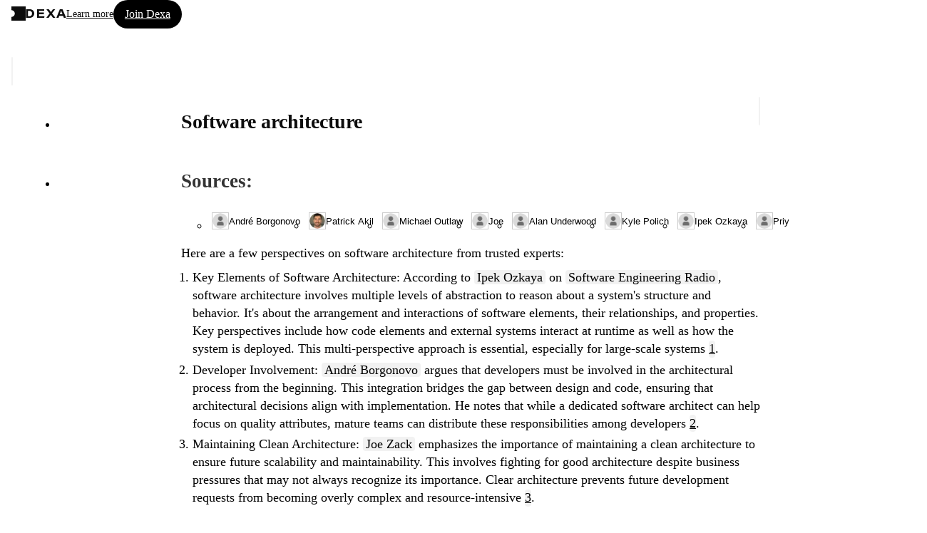

--- FILE ---
content_type: text/html; charset=utf-8
request_url: https://dexa.ai/s/UZ_LmKJ9
body_size: 15229
content:
<!DOCTYPE html><html lang="en" data-theme="light"><head><!--remix-island-start--><meta charSet="utf-8"/><meta name="viewport" content="width=device-width, initial-scale=1, user-scalable=no"/><meta name="theme-color" content="#000"/><title>Software architecture | Ask Dexa</title><meta name="description" content="Here are a few perspectives on software architecture from trusted experts:

1. Key Elements of Software Architecture:
   According to Ipek Ozkaya"/><script type="application/ld+json">{"@context":"https://schema.org","@graph":[{"@type":"QAPage","mainEntity":{"@type":"Question","name":"Software architecture","answerCount":1,"acceptedAnswer":{"@type":"Answer","text":"Here are a few perspectives on software architecture from trusted experts:\n\n1. Key Elements of Software Architecture:\n   According to Ipek Ozkaya on Software Engineering Radio, software architecture involves multiple levels of abstraction to reason about a system's structure and behavior. It's about the arrangement and interactions of software elements, their relationships, and properties. Key perspectives include how code elements and external systems interact at runtime as well as how the system is deployed. This multi-perspective approach is essential, especially for large-scale systems chunk\\_1751643.\n\n2. Developer Involvement:\n   André Borgonovo argues that developers must be involved in the architectural process from the beginning. This integration bridges the gap between design and code, ensuring that architectural decisions align with implementation. He notes that while a dedicated software architect can help focus on quality attributes, mature teams can distribute these responsibilities among developers chunk\\_692911.\n\n3. Maintaining Clean Architecture:\n   Joe Zack emphasizes the importance of maintaining a clean architecture to ensure future scalability and maintainability. This involves fighting for good architecture despite business pressures that may not always recognize its importance. Clear architecture prevents future development requests from becoming overly complex and resource-intensive chunk\\_1165975.\n\n\n\n4. The Evolving Role of Architects with Generative AI:\n   The roles and responsibilities of a software architect are evolving with advancements in generative AI. Ipek Ozkaya highlights that while AI can automate routine tasks and generate code structures, architects still need to focus on understanding existing systems, documenting requirements, and making key decisions. Effective use of AI tools requires providing the right prompts and properly assessing the outcomes to align with project needs chunk\\_1751644.\n\nThese insights provide a comprehensive overview of the principles and evolving practices in software architecture from industry experts.","url":"https://dexa.ai/s/UZ_LmKJ9","author":{"@type":"Organization","name":"Dexa","url":"https://dexa.ai"}}}},{"@type":"BreadcrumbList","itemListElement":[{"@type":"ListItem","position":1,"name":"Ask Dexa","item":"https://dexa.ai"}]}]}</script><meta property="og:title" content="Software architecture | Ask Dexa"/><meta property="og:description" content="Here are a few perspectives on software architecture from trusted experts:

1. Key Elements of Software Architecture:
   According to Ipek Ozkaya"/><meta property="og:type" content="article"/><meta property="og:image" content="https://dexa.ai/ogv2/threads/ae12b82a-4fad-11ef-ad0d-eb6af4fdb1c1.png"/><meta property="og:site_name" content="Dexa"/><meta property="og:locale" content="en_US"/><meta name="twitter:image" content="https://dexa.ai/ogv2/threads/ae12b82a-4fad-11ef-ad0d-eb6af4fdb1c1.png"/><meta name="twitter:card" content="summary_large_image"/><meta name="twitter:title" content="Software architecture | Ask Dexa"/><meta name="twitter:description" content="Here are a few perspectives on software architecture from trusted experts:

1. Key Elements of Software Architecture:
   According to Ipek Ozkaya"/><link rel="preload" href="/fonts/inter-var-latin-230124.woff2" as="font" type="font/woff2" crossorigin="anonymous"/><link rel="stylesheet" href="/build/_assets/fonts-2FLTW27M.css"/><link rel="stylesheet" href="/build/css-bundle-ZCCLMZ44.css"/><link rel="stylesheet" href="/build/_assets/theme-6DPNGS3W.css"/><link rel="icon" href="/favicon.ico" type="image/x-icon" sizes="any"/><link rel="apple-touch-icon" href="/brand-assets/apple-touch-icon.png"/><link rel="icon" type="image/png" sizes="32x32" href="/brand-assets/favicon-32x32.png"/><link rel="icon" type="image/png" sizes="16x16" href="/brand-assets/favicon-16x16.png"/><link rel="icon" type="image/png" sizes="150x150" href="/brand-assets/favicon-150x150.png"/><link rel="icon" type="image/png" sizes="192x192" href="/brand-assets/android-chrome-192x192.png"/><link rel="icon" type="image/png" sizes="512x512" href="/brand-assets/android-chrome-512x512.png"/><link rel="manifest" href="/brand-assets/site.webmanifest"/><link rel="mask-icon" href="/brand-assets/safari-pinned-tab.svg" color="#f4f4f4"/><link rel="msapplication-config" href="/brand-assets/browserconfig.xml"/><!--remix-island-end--></head><body><div id="root"><div class="bygzfb1 bygzfb0 _9bquhk209 _9bquhk1ew" id="page-container" data-theme="light"><header class="bygzfb5 bygzfb4 _9bquhk1so _9bquhk1g _9bquhk9g _9bquhk44 _9bquhk1yo _9bquhk209" data-testid="page-header"><div class="_9bquhk1nk _9bquhk1ps _9bquhkmk _9bquhks4 _1uslxpp0 _1uslxppa _1uslxpp5 _1skxaxh14 _1uslxpp7 _1skxaxht"><div class="_1uslxppd _1uslxppf"><div class="_9bquhkmo _11j2pfc0 _11j2pfc1 _11j2pfc4 _11j2pfc8 _11j2pfcb _11j2pfcd"><a data-testid="header-dexa-logo" class="_9bquhk22q _1f9cdwe0 _1f9cdwe1" data-discover="true" href="/"><svg width="20" height="20" xmlns="http://www.w3.org/2000/svg" fill="none" viewBox="0 0 64 64" style="display:block;fill:var(--deep-color-fg-primary)"><path fill-rule="evenodd" d="M64 0H0v16.942h.001c8.317 0 15.059 6.742 15.059 15.06 0 8.316-6.742 15.058-15.059 15.058H0V64h64V0Z" clip-rule="evenodd"></path></svg></a><h2 class="_9bquhk22h _9bquhkkg _9bquhkkl _9bquhkkq _15n1anga _15n1angf _15n1ang4"><div class="_9bquhkmg _9bquhkml _11j2pfc0 _11j2pfc1 _11j2pfc4 _11j2pfc8 _11j2pfcb _11j2pfcd"><a data-testid="header-dexa-breadcrumb" class="_9bquhk22h _1f9cdwe0 _1f9cdwe1" href="https://dexa.ai"><svg width="56.874999999875" height="11.875" viewBox="0 0 114 24" fill="none" xmlns="http://www.w3.org/2000/svg" style="display:block"><g clip-path="url(#clip0_51_140)"><path d="M0 0H10.9973C19.1963 0 23.6815 5.24752 23.6815 11.5797C23.6815 19.2608 17.9526 23.9972 10.8735 23.9972H0V0ZM5.91895 19.4851H10.1077C14.8665 19.4851 17.4402 16.8386 17.4402 11.7359C17.4402 7.29769 15.0852 4.54331 10.1854 4.48368H5.91895V19.4851Z" fill="var(--deep-color-fg-primary)"></path><path d="M51.1184 13.8713H37.5416V19.346H52.6384L51.982 23.9972H31.6602V0H51.8755V4.66257H37.5647V9.20587H51.1184V13.8713Z" fill="var(--deep-color-fg-primary)"></path><path d="M76.7591 23.9972L70.5494 15.6034H70.4774L64.4519 23.9972H57.8594L67.2387 11.7331L58.1386 0H65.1026L70.8603 7.75202H70.8948L76.6986 0.00284234H83.0724L73.9724 11.469L83.5935 24L76.7591 23.9972Z" fill="var(--deep-color-fg-primary)"></path><path d="M94.5242 18.5509L92.3996 23.9972H86.3281L96.1163 0H103.688L113.988 23.9972H107.603L105.34 18.5509H94.5242ZM103.702 13.8826C101.439 8.3824 100.337 5.57975 99.7522 3.74823H99.7177C99.1736 5.54283 97.881 9.19167 96.0529 13.8826H103.702Z" fill="var(--deep-color-fg-primary)"></path></g><defs><clipPath id="clip0_51_140"><rect width="114" height="24" fill="white"></rect></clipPath></defs></svg></a></div></h2></div></div><div class="_1uslxppd _1uslxppf"><div class="_9bquhkmk _9bquhkmt _11j2pfc0 _11j2pfc1 _11j2pfc4 _11j2pfc8 _11j2pfcb _11j2pfcd"><div class="_9bquhkhw _9bquhki1"><a class="_9bquhk22f _9bquhkkk _9bquhk23y _1f9cdwe0 _1f9cdwe1" data-discover="true" href="/about">Learn more</a></div><a class="_1ktuwc60 _1ktuwc61 _1ktuwc69 _1g3k52v7 _1ktuwc6d _1ktuwc6l _1ktuwc6f _1ktuwc6h _1ktuwc6j _1ktuwc6x" data-discover="true" href="/sign-up">Join Dexa</a><a class="_1ktuwc60 _1ktuwc62 _1ktuwc69 _1g3k52v7 _1ktuwc6c _1ktuwc6l _1ktuwc6f _1ktuwc6h _1ktuwc6j _1ktuwc6w" data-discover="true" href="/sign-in"><iconify-icon icon="carbon:login" height="16" width="16"></iconify-icon></a></div></div></div></header><main class="bygzfb8"><div class="_9bquhk1nk _9bquhk1ps _9bquhk14k _9bquhk16s _9bquhk190 _9bquhk1b8 _9bquhk12s _9bquhk1ws"><div class="_9bquhks4 _9bquhk1qg _9bquhk1qp _9bquhk1qy"><div class="_10vk0yd1 _10vk0yd0 _9bquhkhw _9bquhkhx _9bquhki2 _9bquhk1so _9bquhk1qg _9bquhk9g _9bquhk1nk _9bquhk1z8"><button class="_9bquhk22f _1ktuwc60 _1ktuwc62 _1ktuwc6a _1g3k52v8 _1ktuwc6c _1ktuwc6l _1ktuwc6f _1ktuwc6h _1ktuwc6j _1ktuwc6y" aria-label="Go back"><iconify-icon icon="carbon:arrow-left" height="20" width="20"></iconify-icon></button></div><ul class="_9bquhkic _9bquhkj0 _9bquhkjc" data-testid="thread-messages-container"><li class="" id="ae23856a-4fad-11ef-a198-07a221e15fbf" data-testid="thread-message-0"><div class="_9bquhk14k _9bquhk16s _9bquhk190 _9bquhk1b8 _9bquhk12g _9bquhk1ws"><div class="_9bquhkmw _9bquhk1jk _1uslxpp0 _1uslxppa _1uslxpp6 _1skxaxhs"><div class="_1uslxppd _1uslxppe"><div class="ienfs4"><h1 class="_9bquhk22f _9bquhkkw _9bquhkl1 _9bquhkl6 _15n1anga _15n1angi _15n1ang7">Software architecture</h1></div></div><div class="_1uslxppd _1uslxppf"><div class="_9bquhk1sg _9bquhk1yc"><button class="_1ktuwc60 _1ktuwc62 _1ktuwc6a _1g3k52v8 _1ktuwc6c _1ktuwc6l _1ktuwc6f _1ktuwc6h _1ktuwc6j _1ktuwc6y" aria-label="Share message" style="opacity:1;cursor:pointer" type="button" aria-haspopup="dialog" aria-expanded="false" aria-controls="radix-:Reaqt8l:" data-state="closed"><iconify-icon icon="carbon:export" height="20" width="20"></iconify-icon></button></div></div></div></div></li><li class="_9bquhk18c _9bquhk18l" id="ae2cfd20-4fad-11ef-a198-3bc68ca8f854" data-testid="thread-message-1"><div class="_9bquhk14k _9bquhk16s _9bquhk190 _9bquhk1b8 _9bquhk12g _9bquhk1ws"><div class="_9bquhkmw ejq86x0 ejq86x4 _1skxaxhz"><div class="_9bquhkko _9bquhkkt _9bquhkvk assistant-message"><section class="_9bquhk1lg _9bquhk1no _9bquhk180" id="ae2cfd20-4fad-11ef-a198-3bc68ca8f854"><div class="_9bquhk14k _9bquhk16s _9bquhk190 _9bquhk1b8 _9bquhk12g _9bquhk1ws"><div class="_9bquhkmk ejq86x0 ejq86x4 _1skxaxhz"><div class="_1uslxppd _1uslxppf"><h2 class="_9bquhk22g _15n1anga _15n1angc _15n1ang1">Sources:</h2></div><ul class="_9bquhkmg _9bquhk1is _1uslxpp0 _1uslxppa"><li class="_1uslxppd _1uslxppf"><button class="_1ktuwc60 _1ktuwc66 _1ktuwc69 _1g3k52v7 _1ktuwc6d _1ktuwc6l _1ktuwc6f _1ktuwc6h _1ktuwc6i _1ktuwc6x _1ktuwc61a" type="button" aria-haspopup="dialog" aria-expanded="false" aria-controls="radix-:R65iqt8l:" data-state="closed"><img class="_9bquhki0 _9bquhk1ug _9bquhkps _9bquhke0 edvli80" loading="lazy" alt="André Borgonovo" src="https://assets.dexa.ai/image/upload/w_24,c_thumb,g_face,q_auto:good,f_auto,dpr_2,z_0.9,d_entities:placeholders:person_yvjslt.png,r_max,ar_1:1/entities/people/pers_20707" width="24" height="24"/>André Borgonovo</button></li><li class="_1uslxppd _1uslxppf"><button class="_1ktuwc60 _1ktuwc66 _1ktuwc69 _1g3k52v7 _1ktuwc6d _1ktuwc6l _1ktuwc6f _1ktuwc6h _1ktuwc6i _1ktuwc6x _1ktuwc61a" type="button" aria-haspopup="dialog" aria-expanded="false" aria-controls="radix-:Ra5iqt8l:" data-state="closed"><img class="_9bquhki0 _9bquhk1ug _9bquhkps _9bquhke0 edvli80" loading="lazy" alt="Patrick Akil" src="https://assets.dexa.ai/image/upload/w_24,c_thumb,g_face,q_auto:good,f_auto,dpr_2,z_0.9,d_entities:placeholders:person_yvjslt.png,r_max,ar_1:1/entities/people/pers_19863" width="24" height="24"/>Patrick Akil</button></li><li class="_1uslxppd _1uslxppf"><button class="_1ktuwc60 _1ktuwc66 _1ktuwc69 _1g3k52v7 _1ktuwc6d _1ktuwc6l _1ktuwc6f _1ktuwc6h _1ktuwc6i _1ktuwc6x _1ktuwc61a" type="button" aria-haspopup="dialog" aria-expanded="false" aria-controls="radix-:Re5iqt8l:" data-state="closed"><img class="_9bquhki0 _9bquhk1ug _9bquhkps _9bquhke0 edvli80" loading="lazy" alt="Michael Outlaw" src="https://assets.dexa.ai/image/upload/w_24,c_thumb,g_face,q_auto:good,f_auto,dpr_2,z_0.9,d_entities:placeholders:person_yvjslt.png,r_max,ar_1:1/entities/people/pers_23388" width="24" height="24"/>Michael Outlaw</button></li><li class="_1uslxppd _1uslxppf"><button class="_1ktuwc60 _1ktuwc66 _1ktuwc69 _1g3k52v7 _1ktuwc6d _1ktuwc6l _1ktuwc6f _1ktuwc6h _1ktuwc6i _1ktuwc6x _1ktuwc61a" type="button" aria-haspopup="dialog" aria-expanded="false" aria-controls="radix-:Ri5iqt8l:" data-state="closed"><img class="_9bquhki0 _9bquhk1ug _9bquhkps _9bquhke0 edvli80" loading="lazy" alt="Joe" src="https://assets.dexa.ai/image/upload/w_24,c_thumb,g_face,q_auto:good,f_auto,dpr_2,z_0.9,d_entities:placeholders:person_yvjslt.png,r_max,ar_1:1/entities/people/pers_4826" width="24" height="24"/>Joe</button></li><li class="_1uslxppd _1uslxppf"><button class="_1ktuwc60 _1ktuwc66 _1ktuwc69 _1g3k52v7 _1ktuwc6d _1ktuwc6l _1ktuwc6f _1ktuwc6h _1ktuwc6i _1ktuwc6x _1ktuwc61a" type="button" aria-haspopup="dialog" aria-expanded="false" aria-controls="radix-:Rm5iqt8l:" data-state="closed"><img class="_9bquhki0 _9bquhk1ug _9bquhkps _9bquhke0 edvli80" loading="lazy" alt="Alan Underwood" src="https://assets.dexa.ai/image/upload/w_24,c_thumb,g_face,q_auto:good,f_auto,dpr_2,z_0.9,d_entities:placeholders:person_yvjslt.png,r_max,ar_1:1/entities/people/pers_23389" width="24" height="24"/>Alan Underwood</button></li><li class="_1uslxppd _1uslxppf"><button class="_1ktuwc60 _1ktuwc66 _1ktuwc69 _1g3k52v7 _1ktuwc6d _1ktuwc6l _1ktuwc6f _1ktuwc6h _1ktuwc6i _1ktuwc6x _1ktuwc61a" type="button" aria-haspopup="dialog" aria-expanded="false" aria-controls="radix-:Rq5iqt8l:" data-state="closed"><img class="_9bquhki0 _9bquhk1ug _9bquhkps _9bquhke0 edvli80" loading="lazy" alt="Kyle Polich" src="https://assets.dexa.ai/image/upload/w_24,c_thumb,g_face,q_auto:good,f_auto,dpr_2,z_0.9,d_entities:placeholders:person_yvjslt.png,r_max,ar_1:1/entities/people/pers_12380" width="24" height="24"/>Kyle Polich</button></li><li class="_1uslxppd _1uslxppf"><button class="_1ktuwc60 _1ktuwc66 _1ktuwc69 _1g3k52v7 _1ktuwc6d _1ktuwc6l _1ktuwc6f _1ktuwc6h _1ktuwc6i _1ktuwc6x _1ktuwc61a" type="button" aria-haspopup="dialog" aria-expanded="false" aria-controls="radix-:Ru5iqt8l:" data-state="closed"><img class="_9bquhki0 _9bquhk1ug _9bquhkps _9bquhke0 edvli80" loading="lazy" alt="Ipek Ozkaya" src="https://assets.dexa.ai/image/upload/w_24,c_thumb,g_face,q_auto:good,f_auto,dpr_2,z_0.9,d_entities:placeholders:person_yvjslt.png,r_max,ar_1:1/entities/people/pers_30003" width="24" height="24"/>Ipek Ozkaya</button></li><li class="_1uslxppd _1uslxppf"><button class="_1ktuwc60 _1ktuwc66 _1ktuwc69 _1g3k52v7 _1ktuwc6d _1ktuwc6l _1ktuwc6f _1ktuwc6h _1ktuwc6i _1ktuwc6x _1ktuwc61a" type="button" aria-haspopup="dialog" aria-expanded="false" aria-controls="radix-:R125iqt8l:" data-state="closed"><img class="_9bquhki0 _9bquhk1ug _9bquhkps _9bquhke0 edvli80" loading="lazy" alt="Priyanka Raghavan" src="https://assets.dexa.ai/image/upload/w_24,c_thumb,g_face,q_auto:good,f_auto,dpr_2,z_0.9,d_entities:placeholders:person_yvjslt.png,r_max,ar_1:1/entities/people/pers_29986" width="24" height="24"/>Priyanka Raghavan</button></li></ul></div></div></section><div class="_14hw6wb0 markdown"><p class="_1hy35nji _1hy35nj2 _1hy35nj1 _1hy35nj3">Here are a few perspectives on software architecture from trusted experts:</p>
<ol class="_1hy35njh _1hy35nj1 _1hy35nj3">
<li class="_1hy35njg _1hy35nj0 _1hy35nj2">
<p class="_1hy35nji _1hy35nj2 _1hy35nj1 _1hy35nj3"><strong class="_1hy35njk _1hy35nj2">Key Elements of Software Architecture</strong>:
According to <button class="_1fnjbk60" type="button" aria-haspopup="dialog" aria-expanded="false" aria-controls="radix-:R1ojdiqt8l:" data-state="closed"><span class="zq9rmx1 zq9rmx0" data-sid="pers_30003" data-type="person" data-label="Ipek Ozkaya">Ipek Ozkaya</span></button> on <button class="_1fnjbk60" type="button" aria-haspopup="dialog" aria-expanded="false" aria-controls="radix-:R2ojdiqt8l:" data-state="closed"><span class="zq9rmx1 zq9rmx0" data-sid="feed_400" data-type="podcast" data-label="Software Engineering Radio">Software Engineering Radio</span></button>, software architecture involves multiple levels of abstraction to reason about a system&#x27;s structure and behavior. It&#x27;s about the arrangement and interactions of software elements, their relationships, and properties. Key perspectives include how code elements and external systems interact at runtime as well as how the system is deployed. This multi-perspective approach is essential, especially for large-scale systems <span class="_9bquhki8" data-cite-label="1"><a class="_1ktuwc60 _1ktuwc62 _1ktuwc68 _1g3k52v6 _1ktuwc6c _1ktuwc6l _1ktuwc6f _1ktuwc6h _1ktuwc6j _1ktuwc6u" aria-label="Citation" data-discover="true" href="/dexa/clip?sids=chunk_1751643">1</a></span>.</p>
</li>
<li class="_1hy35njg _1hy35nj0 _1hy35nj2">
<p class="_1hy35nji _1hy35nj2 _1hy35nj1 _1hy35nj3"><strong class="_1hy35njk _1hy35nj2">Developer Involvement</strong>:
<button class="_1fnjbk60" type="button" aria-haspopup="dialog" aria-expanded="false" aria-controls="radix-:R1p3diqt8l:" data-state="closed"><span class="zq9rmx1 zq9rmx0" data-sid="pers_20707" data-type="person" data-label="André Borgonovo">André Borgonovo</span></button> argues that developers must be involved in the architectural process from the beginning. This integration bridges the gap between design and code, ensuring that architectural decisions align with implementation. He notes that while a dedicated software architect can help focus on quality attributes, mature teams can distribute these responsibilities among developers <span class="_9bquhki8" data-cite-label="2"><a class="_1ktuwc60 _1ktuwc62 _1ktuwc68 _1g3k52v6 _1ktuwc6c _1ktuwc6l _1ktuwc6f _1ktuwc6h _1ktuwc6j _1ktuwc6u" aria-label="Citation" data-discover="true" href="/dexa/clip?sids=chunk_692911">2</a></span>.</p>
</li>
<li class="_1hy35njg _1hy35nj0 _1hy35nj2">
<p class="_1hy35nji _1hy35nj2 _1hy35nj1 _1hy35nj3"><strong class="_1hy35njk _1hy35nj2">Maintaining Clean Architecture</strong>:
<button class="_1fnjbk60" type="button" aria-haspopup="dialog" aria-expanded="false" aria-controls="radix-:R39jdiqt8l:" data-state="closed"><span class="zq9rmx1 zq9rmx0" data-sid="pers_23386" data-type="person" data-label="Joe Zack">Joe Zack</span></button> emphasizes the importance of maintaining a clean architecture to ensure future scalability and maintainability. This involves fighting for good architecture despite business pressures that may not always recognize its importance. Clear architecture prevents future development requests from becoming overly complex and resource-intensive <span class="_9bquhki8" data-cite-label="3"><a class="_1ktuwc60 _1ktuwc62 _1ktuwc68 _1g3k52v6 _1ktuwc6c _1ktuwc6l _1ktuwc6f _1ktuwc6h _1ktuwc6j _1ktuwc6u" aria-label="Citation" data-discover="true" href="/dexa/clip?sids=chunk_1165975">3</a></span>.</p>
<div class="_9bquhk1q8 _9bquhk1jk _9bquhk12g" data-testid="citation-previews"><div class="_9bquhk1i4 _14wrt3r2" data-hz="horizontalscroll-wrapper" role="region" aria-label="Horizontal scrollable content" style="--_14wrt3r0:var(--deep-space-contentWidth-xs)"><div class="_14wrt3r3"><ul class="_14wrt3r8 _14wrt3r9" data-hz="horizontalscroll-content"><li class="_9bquhk20a _9bquhk1vg _9bquhkw c5hnjj2" data-theme="dark"><div class="_9bquhk1qc _9bquhk1o4 _9bquhk1jo _9bquhk1lw _9bquhkmc _9bquhks4 _9bquhk1zs ejq86x0 ejq86x4 _1skxaxhz ejq86x9 _1skxaxh19"><div class="_9bquhkmo _1uslxpp0 _1uslxppa _1uslxpp5 _1skxaxh14 _1uslxpp7 _1skxaxht"><div class="_1uslxppd _1uslxppf"><img class="_9bquhki0 _9bquhk1ug _9bquhkps edvli80" loading="lazy" alt="Software Engineering Radio - the podcast for professional software developers logo" src="https://assets.dexa.ai/image/upload/w_24,c_fill,g_face,q_auto:good,f_auto,dpr_2,d_entities:placeholders:feed_gjtkkq.png,ar_1:1/entities/feeds/feed_400" width="24" height="24"/></div><div class="_1uslxppd _1uslxppf"><button class="_1ktuwc60 _1ktuwc62 _1ktuwc68 _1g3k52v6 _1ktuwc6c _1ktuwc6l _1ktuwc6f _1ktuwc6h _1ktuwc6j _1ktuwc6u">1</button></div></div><div class="_9bquhkms ejq86x0 ejq86x4 _1skxaxhz"><h2 class="_9bquhk22f _15n1anga _15n1angh _15n1ang6"><span class="_1p21sd41 _1p21sd44 _1p21sd40"><a class="_9bquhk22q _1f9cdwe0 _1f9cdwe3 _1f9cdwe4" data-overlaylink="true" data-discover="true" href="/dexa/clip?sids=chunk_1751643&amp;sids=chunk_692911&amp;sids=chunk_1165975&amp;sids=chunk_1751644">Defining Software Architecture</a></span></h2><a class="_1ktuwc60 _1ktuwc62 _1ktuwc69 _1g3k52v7 _1ktuwc6d _1ktuwc6l _1ktuwc6e _1ktuwc6h _1ktuwc6j _1ktuwc6x _1ktuwc613" data-discover="true" href="/dexa/clip?sids=chunk_1751643&amp;sids=chunk_692911&amp;sids=chunk_1165975&amp;sids=chunk_1751644"><iconify-icon icon="carbon:play-filled-alt" height="16" width="16"></iconify-icon>00:00:01</a></div></div><div class="c5hnjj1 c5hnjj0 _9bquhk1sk _9bquhk1y8 _9bquhk1s8 _9bquhk1i0"><img class="_9bquhki0 _9bquhk1ws _9bquhks0" loading="lazy" alt="Defining Software Architecture thumbnail" src="https://assets.dexa.ai/image/upload/c_fill,g_auto,q_auto:good,f_auto,dpr_2,d_entities:placeholders:chunk_kcb7v8.png,ar_5:6/entities/chunks/chunk_1751643"/></div></li><li class="_9bquhk20a _9bquhk1vg _9bquhkw c5hnjj2" data-theme="dark"><div class="_9bquhk1qc _9bquhk1o4 _9bquhk1jo _9bquhk1lw _9bquhkmc _9bquhks4 _9bquhk1zs ejq86x0 ejq86x4 _1skxaxhz ejq86x9 _1skxaxh19"><div class="_9bquhkmo _1uslxpp0 _1uslxppa _1uslxpp5 _1skxaxh14 _1uslxpp7 _1skxaxht"><div class="_1uslxppd _1uslxppf"><img class="_9bquhki0 _9bquhk1ug _9bquhkps edvli80" loading="lazy" alt="Beyond Coding Podcast logo" src="https://assets.dexa.ai/image/upload/w_24,c_fill,g_face,q_auto:good,f_auto,dpr_2,d_entities:placeholders:feed_gjtkkq.png,ar_1:1/entities/feeds/feed_296" width="24" height="24"/></div><div class="_1uslxppd _1uslxppf"><button class="_1ktuwc60 _1ktuwc62 _1ktuwc68 _1g3k52v6 _1ktuwc6c _1ktuwc6l _1ktuwc6f _1ktuwc6h _1ktuwc6j _1ktuwc6u">2</button></div></div><div class="_9bquhkms ejq86x0 ejq86x4 _1skxaxhz"><h2 class="_9bquhk22f _15n1anga _15n1angh _15n1ang6"><span class="_1p21sd41 _1p21sd44 _1p21sd40"><a class="_9bquhk22q _1f9cdwe0 _1f9cdwe3 _1f9cdwe4" data-overlaylink="true" data-discover="true" href="/dexa/clip?sids=chunk_692911&amp;sids=chunk_1751643&amp;sids=chunk_1165975&amp;sids=chunk_1751644">Developer Involvement</a></span></h2><a class="_1ktuwc60 _1ktuwc62 _1ktuwc69 _1g3k52v7 _1ktuwc6d _1ktuwc6l _1ktuwc6e _1ktuwc6h _1ktuwc6j _1ktuwc6x _1ktuwc613" data-discover="true" href="/dexa/clip?sids=chunk_692911&amp;sids=chunk_1751643&amp;sids=chunk_1165975&amp;sids=chunk_1751644"><iconify-icon icon="carbon:play-filled-alt" height="16" width="16"></iconify-icon>00:22:03</a></div></div><div class="c5hnjj1 c5hnjj0 _9bquhk1sk _9bquhk1y8 _9bquhk1s8 _9bquhk1i0"><img class="_9bquhki0 _9bquhk1ws _9bquhks0" loading="lazy" alt="Developer Involvement thumbnail" src="https://assets.dexa.ai/image/upload/c_fill,g_auto,q_auto:good,f_auto,dpr_2,d_entities:placeholders:chunk_kcb7v8.png,ar_5:6/entities/chunks/chunk_692911"/></div></li><li class="_9bquhk20a _9bquhk1vg _9bquhkw c5hnjj2" data-theme="dark"><div class="_9bquhk1qc _9bquhk1o4 _9bquhk1jo _9bquhk1lw _9bquhkmc _9bquhks4 _9bquhk1zs ejq86x0 ejq86x4 _1skxaxhz ejq86x9 _1skxaxh19"><div class="_9bquhkmo _1uslxpp0 _1uslxppa _1uslxpp5 _1skxaxh14 _1uslxpp7 _1skxaxht"><div class="_1uslxppd _1uslxppf"><img class="_9bquhki0 _9bquhk1ug _9bquhkps edvli80" loading="lazy" alt="Coding Blocks logo" src="https://assets.dexa.ai/image/upload/w_24,c_fill,g_face,q_auto:good,f_auto,dpr_2,d_entities:placeholders:feed_gjtkkq.png,ar_1:1/entities/feeds/feed_329" width="24" height="24"/></div><div class="_1uslxppd _1uslxppf"><button class="_1ktuwc60 _1ktuwc62 _1ktuwc68 _1g3k52v6 _1ktuwc6c _1ktuwc6l _1ktuwc6f _1ktuwc6h _1ktuwc6j _1ktuwc6u">3</button></div></div><div class="_9bquhkms ejq86x0 ejq86x4 _1skxaxhz"><h2 class="_9bquhk22f _15n1anga _15n1angh _15n1ang6"><span class="_1p21sd41 _1p21sd44 _1p21sd40"><a class="_9bquhk22q _1f9cdwe0 _1f9cdwe3 _1f9cdwe4" data-overlaylink="true" data-discover="true" href="/dexa/clip?sids=chunk_1165975&amp;sids=chunk_1751643&amp;sids=chunk_692911&amp;sids=chunk_1751644">Software Architecture Insights</a></span></h2><a class="_1ktuwc60 _1ktuwc62 _1ktuwc69 _1g3k52v7 _1ktuwc6d _1ktuwc6l _1ktuwc6e _1ktuwc6h _1ktuwc6j _1ktuwc6x _1ktuwc613" data-discover="true" href="/dexa/clip?sids=chunk_1165975&amp;sids=chunk_1751643&amp;sids=chunk_692911&amp;sids=chunk_1751644"><iconify-icon icon="carbon:play-filled-alt" height="16" width="16"></iconify-icon>01:17:10</a></div></div><div class="c5hnjj1 c5hnjj0 _9bquhk1sk _9bquhk1y8 _9bquhk1s8 _9bquhk1i0"><div class="_9bquhko8 _9bquhks4 ejq86x0 ejq86x2 _1skxaxhx ejq86x6 _1skxaxh16"><div class="_9bquhk1gk _9bquhk1ws _9bquhk8g _9bquhk34" style="height:80px;margin-bottom:40px"><svg width="100%" height="80" viewBox="0 0 250 80" preserveAspectRatio="none" fill="none" xmlns="http://www.w3.org/2000/svg"><path d="M1 27.98V80" stroke="white" style="animation:none;animation-delay:0.43891385290771723s;transform-origin:bottom"></path><path d="M3 57.82V80" stroke="white" style="animation:none;animation-delay:0.1990452044410631s;transform-origin:bottom"></path><path d="M5 59.84V80" stroke="white" style="animation:none;animation-delay:0.33695624698884785s;transform-origin:bottom"></path><path d="M7 56.25V80" stroke="white" style="animation:none;animation-delay:0.21505309839267284s;transform-origin:bottom"></path><path d="M9 12.03V80" stroke="white" style="animation:none;animation-delay:0.3766360501758754s;transform-origin:bottom"></path><path d="M11 38.38V80" stroke="white" style="animation:none;animation-delay:0.23945298546459526s;transform-origin:bottom"></path><path d="M13 16.94V80" stroke="white" style="animation:none;animation-delay:0.09866444184444845s;transform-origin:bottom"></path><path d="M15 44.56V80" stroke="white" style="animation:none;animation-delay:0.0480951169738546s;transform-origin:bottom"></path><path d="M17 44.95V80" stroke="white" style="animation:none;animation-delay:0.14261489175260067s;transform-origin:bottom"></path><path d="M19 57.31V80" stroke="white" style="animation:none;animation-delay:0.1707284840522334s;transform-origin:bottom"></path><path d="M21 22.95V80" stroke="white" style="animation:none;animation-delay:0.44795103021897376s;transform-origin:bottom"></path><path d="M23 57.15V80" stroke="white" style="animation:none;animation-delay:0.306609223713167s;transform-origin:bottom"></path><path d="M25 51.80V80" stroke="white" style="animation:none;animation-delay:0.3361351457424462s;transform-origin:bottom"></path><path d="M27 52.30V80" stroke="white" style="animation:none;animation-delay:0.4715009316569194s;transform-origin:bottom"></path><path d="M29 16.24V80" stroke="white" style="animation:none;animation-delay:0.2063002202194184s;transform-origin:bottom"></path><path d="M31 13.85V80" stroke="white" style="animation:none;animation-delay:0.49209471384529024s;transform-origin:bottom"></path><path d="M33 59.82V80" stroke="white" style="animation:none;animation-delay:0.07159731816500425s;transform-origin:bottom"></path><path d="M35 17.36V80" stroke="white" style="animation:none;animation-delay:0.14405259012710303s;transform-origin:bottom"></path><path d="M37 13.44V80" stroke="white" style="animation:none;animation-delay:0.2556153025943786s;transform-origin:bottom"></path><path d="M39 28.31V80" stroke="white" style="animation:none;animation-delay:0.17958489444572479s;transform-origin:bottom"></path><path d="M41 26.24V80" stroke="white" style="animation:none;animation-delay:0.16446125647053123s;transform-origin:bottom"></path><path d="M43 23.95V80" stroke="white" style="animation:none;animation-delay:0.49096059740986675s;transform-origin:bottom"></path><path d="M45 58.01V80" stroke="white" style="animation:none;animation-delay:0.30643764487467706s;transform-origin:bottom"></path><path d="M47 20.38V80" stroke="white" style="animation:none;animation-delay:0.23886900825891644s;transform-origin:bottom"></path><path d="M49 29.37V80" stroke="white" style="animation:none;animation-delay:0.05400615930557251s;transform-origin:bottom"></path><path d="M51 46.47V80" stroke="white" style="animation:none;animation-delay:0.2203520945040509s;transform-origin:bottom"></path><path d="M53 51.13V80" stroke="white" style="animation:none;animation-delay:0.18813834176398814s;transform-origin:bottom"></path><path d="M55 30.29V80" stroke="white" style="animation:none;animation-delay:0.09135868877638131s;transform-origin:bottom"></path><path d="M57 55.98V80" stroke="white" style="animation:none;animation-delay:0.4394694925285876s;transform-origin:bottom"></path><path d="M59 34.16V80" stroke="white" style="animation:none;animation-delay:0.07508513366337866s;transform-origin:bottom"></path><path d="M61 23.71V80" stroke="white" style="animation:none;animation-delay:0.2001450217794627s;transform-origin:bottom"></path><path d="M63 50.53V80" stroke="white" style="animation:none;animation-delay:0.01041144656483084s;transform-origin:bottom"></path><path d="M65 21.55V80" stroke="white" style="animation:none;animation-delay:0.23112731147557497s;transform-origin:bottom"></path><path d="M67 58.80V80" stroke="white" style="animation:none;animation-delay:0.30616786784958094s;transform-origin:bottom"></path><path d="M69 28.07V80" stroke="white" style="animation:none;animation-delay:0.18826631014235318s;transform-origin:bottom"></path><path d="M71 27.00V80" stroke="white" style="animation:none;animation-delay:0.09792368684429675s;transform-origin:bottom"></path><path d="M73 48.15V80" stroke="white" style="animation:none;animation-delay:0.04287848947569728s;transform-origin:bottom"></path><path d="M75 44.29V80" stroke="white" style="animation:none;animation-delay:0.43572852143552154s;transform-origin:bottom"></path><path d="M77 40.24V80" stroke="white" style="animation:none;animation-delay:0.1351764479186386s;transform-origin:bottom"></path><path d="M79 21.32V80" stroke="white" style="animation:none;animation-delay:0.1950057583162561s;transform-origin:bottom"></path><path d="M81 28.83V80" stroke="white" style="animation:none;animation-delay:0.07789535261690617s;transform-origin:bottom"></path><path d="M83 35.64V80" stroke="white" style="animation:none;animation-delay:0.37984864215832204s;transform-origin:bottom"></path><path d="M85 35.59V80" stroke="white" style="animation:none;animation-delay:0.1791225674096495s;transform-origin:bottom"></path><path d="M87 57.98V80" stroke="white" style="animation:none;animation-delay:0.10955153324175626s;transform-origin:bottom"></path><path d="M89 15.13V80" stroke="white" style="animation:none;animation-delay:0.38390322076156735s;transform-origin:bottom"></path><path d="M91 57.20V80" stroke="white" style="animation:none;animation-delay:0.12657213432248682s;transform-origin:bottom"></path><path d="M93 28.44V80" stroke="white" style="animation:none;animation-delay:0.09991712379269302s;transform-origin:bottom"></path><path d="M95 56.10V80" stroke="white" style="animation:none;animation-delay:0.1685150187695399s;transform-origin:bottom"></path><path d="M97 48.52V80" stroke="white" style="animation:none;animation-delay:0.07965135481208563s;transform-origin:bottom"></path><path d="M99 13.90V80" stroke="white" style="animation:none;animation-delay:0.2894025732530281s;transform-origin:bottom"></path><path d="M101 22.48V80" stroke="white" style="animation:none;animation-delay:0.43627798301167786s;transform-origin:bottom"></path><path d="M103 17.56V80" stroke="white" style="animation:none;animation-delay:0.22770649951417s;transform-origin:bottom"></path><path d="M105 36.50V80" stroke="white" style="animation:none;animation-delay:0.27913781022652984s;transform-origin:bottom"></path><path d="M107 53.21V80" stroke="white" style="animation:none;animation-delay:0.4816013009985909s;transform-origin:bottom"></path><path d="M109 22.77V80" stroke="white" style="animation:none;animation-delay:0.023578665917739272s;transform-origin:bottom"></path><path d="M111 31.25V80" stroke="white" style="animation:none;animation-delay:0.39692071138415486s;transform-origin:bottom"></path><path d="M113 46.15V80" stroke="white" style="animation:none;animation-delay:0.06515069678425789s;transform-origin:bottom"></path><path d="M115 41.57V80" stroke="white" style="animation:none;animation-delay:0.08159880328457803s;transform-origin:bottom"></path><path d="M117 32.00V80" stroke="white" style="animation:none;animation-delay:0.36607124865986407s;transform-origin:bottom"></path><path d="M119 49.14V80" stroke="white" style="animation:none;animation-delay:0.3632095466600731s;transform-origin:bottom"></path><path d="M121 55.82V80" stroke="white" style="animation:none;animation-delay:0.48868834460154176s;transform-origin:bottom"></path><path d="M123 37.09V80" stroke="white" style="animation:none;animation-delay:0.08483186771627516s;transform-origin:bottom"></path><path d="M125 13.84V80" stroke="white" style="animation:none;animation-delay:0.38264441932551563s;transform-origin:bottom"></path><path d="M127 25.97V80" stroke="white" style="animation:none;animation-delay:0.32011179032269865s;transform-origin:bottom"></path><path d="M129 41.77V80" stroke="white" style="animation:none;animation-delay:0.19582087639719248s;transform-origin:bottom"></path><path d="M131 52.18V80" stroke="white" style="animation:none;animation-delay:0.36231902323197573s;transform-origin:bottom"></path><path d="M133 58.02V80" stroke="white" style="animation:none;animation-delay:0.1901791908312589s;transform-origin:bottom"></path><path d="M135 18.34V80" stroke="white" style="animation:none;animation-delay:0.13565238763112575s;transform-origin:bottom"></path><path d="M137 40.48V80" stroke="white" style="animation:none;animation-delay:0.40855568600818515s;transform-origin:bottom"></path><path d="M139 52.00V80" stroke="white" style="animation:none;animation-delay:0.27128676080610603s;transform-origin:bottom"></path><path d="M141 34.03V80" stroke="white" style="animation:none;animation-delay:0.21356477006338537s;transform-origin:bottom"></path><path d="M143 42.89V80" stroke="white" style="animation:none;animation-delay:0.01692374295089394s;transform-origin:bottom"></path><path d="M145 31.33V80" stroke="white" style="animation:none;animation-delay:0.11126932315528393s;transform-origin:bottom"></path><path d="M147 42.28V80" stroke="white" style="animation:none;animation-delay:0.18815903540235013s;transform-origin:bottom"></path><path d="M149 48.08V80" stroke="white" style="animation:none;animation-delay:0.03643708326853812s;transform-origin:bottom"></path><path d="M151 33.29V80" stroke="white" style="animation:none;animation-delay:0.05406154983211309s;transform-origin:bottom"></path><path d="M153 24.55V80" stroke="white" style="animation:none;animation-delay:0.41926828445866704s;transform-origin:bottom"></path><path d="M155 16.49V80" stroke="white" style="animation:none;animation-delay:0.15922254917677492s;transform-origin:bottom"></path><path d="M157 54.10V80" stroke="white" style="animation:none;animation-delay:0.03170245769433677s;transform-origin:bottom"></path><path d="M159 55.91V80" stroke="white" style="animation:none;animation-delay:0.15142765233758837s;transform-origin:bottom"></path><path d="M161 31.00V80" stroke="white" style="animation:none;animation-delay:0.23104121070355177s;transform-origin:bottom"></path><path d="M163 23.90V80" stroke="white" style="animation:none;animation-delay:0.4892803159309551s;transform-origin:bottom"></path><path d="M165 53.54V80" stroke="white" style="animation:none;animation-delay:0.4359089594800025s;transform-origin:bottom"></path><path d="M167 43.80V80" stroke="white" style="animation:none;animation-delay:0.4788124376209453s;transform-origin:bottom"></path><path d="M169 34.65V80" stroke="white" style="animation:none;animation-delay:0.39076499035581946s;transform-origin:bottom"></path><path d="M171 56.44V80" stroke="white" style="animation:none;animation-delay:0.21360600681509823s;transform-origin:bottom"></path><path d="M173 26.75V80" stroke="white" style="animation:none;animation-delay:0.15652788779698312s;transform-origin:bottom"></path><path d="M175 48.82V80" stroke="white" style="animation:none;animation-delay:0.2004692597547546s;transform-origin:bottom"></path><path d="M177 52.53V80" stroke="white" style="animation:none;animation-delay:0.21262726932764053s;transform-origin:bottom"></path><path d="M179 40.02V80" stroke="white" style="animation:none;animation-delay:0.023511577281169593s;transform-origin:bottom"></path><path d="M181 46.61V80" stroke="white" style="animation:none;animation-delay:0.2262079252395779s;transform-origin:bottom"></path><path d="M183 55.59V80" stroke="white" style="animation:none;animation-delay:0.36479339480865747s;transform-origin:bottom"></path><path d="M185 42.75V80" stroke="white" style="animation:none;animation-delay:0.34352786699309945s;transform-origin:bottom"></path><path d="M187 36.05V80" stroke="white" style="animation:none;animation-delay:0.34084067528601736s;transform-origin:bottom"></path><path d="M189 29.24V80" stroke="white" style="animation:none;animation-delay:0.4430644444655627s;transform-origin:bottom"></path><path d="M191 45.07V80" stroke="white" style="animation:none;animation-delay:0.4624580271774903s;transform-origin:bottom"></path><path d="M193 57.58V80" stroke="white" style="animation:none;animation-delay:0.06572159845381975s;transform-origin:bottom"></path><path d="M195 51.03V80" stroke="white" style="animation:none;animation-delay:0.3617003307444975s;transform-origin:bottom"></path><path d="M197 28.48V80" stroke="white" style="animation:none;animation-delay:0.361066471086815s;transform-origin:bottom"></path><path d="M199 47.50V80" stroke="white" style="animation:none;animation-delay:0.2858197671594098s;transform-origin:bottom"></path><path d="M201 42.04V80" stroke="white" style="animation:none;animation-delay:0.26596500305458903s;transform-origin:bottom"></path><path d="M203 15.79V80" stroke="white" style="animation:none;animation-delay:0.014743426232598722s;transform-origin:bottom"></path><path d="M205 24.96V80" stroke="white" style="animation:none;animation-delay:0.4195838028099388s;transform-origin:bottom"></path><path d="M207 32.47V80" stroke="white" style="animation:none;animation-delay:0.3474061997840181s;transform-origin:bottom"></path><path d="M209 35.08V80" stroke="white" style="animation:none;animation-delay:0.42272947914898396s;transform-origin:bottom"></path><path d="M211 28.24V80" stroke="white" style="animation:none;animation-delay:0.4043144489405677s;transform-origin:bottom"></path><path d="M213 44.40V80" stroke="white" style="animation:none;animation-delay:0.12615678482688963s;transform-origin:bottom"></path><path d="M215 23.76V80" stroke="white" style="animation:none;animation-delay:0.2402979648904875s;transform-origin:bottom"></path><path d="M217 53.77V80" stroke="white" style="animation:none;animation-delay:0.08804332511499524s;transform-origin:bottom"></path><path d="M219 53.39V80" stroke="white" style="animation:none;animation-delay:0.4337710238760337s;transform-origin:bottom"></path><path d="M221 12.04V80" stroke="white" style="animation:none;animation-delay:0.33155124145559967s;transform-origin:bottom"></path><path d="M223 22.93V80" stroke="white" style="animation:none;animation-delay:0.4482178684556857s;transform-origin:bottom"></path><path d="M225 57.55V80" stroke="white" style="animation:none;animation-delay:0.4655251866206527s;transform-origin:bottom"></path><path d="M227 14.30V80" stroke="white" style="animation:none;animation-delay:0.4292937283171341s;transform-origin:bottom"></path><path d="M229 57.79V80" stroke="white" style="animation:none;animation-delay:0.2611610640306026s;transform-origin:bottom"></path><path d="M231 57.13V80" stroke="white" style="animation:none;animation-delay:0.23813952517230064s;transform-origin:bottom"></path><path d="M233 17.08V80" stroke="white" style="animation:none;animation-delay:0.3111714101396501s;transform-origin:bottom"></path><path d="M235 19.80V80" stroke="white" style="animation:none;animation-delay:0.20949668751563877s;transform-origin:bottom"></path><path d="M237 30.96V80" stroke="white" style="animation:none;animation-delay:0.09182095504365861s;transform-origin:bottom"></path><path d="M239 55.15V80" stroke="white" style="animation:none;animation-delay:0.3932280322769657s;transform-origin:bottom"></path><path d="M241 28.49V80" stroke="white" style="animation:none;animation-delay:0.008459802716970444s;transform-origin:bottom"></path><path d="M243 54.68V80" stroke="white" style="animation:none;animation-delay:0.17115145165007561s;transform-origin:bottom"></path><path d="M245 19.31V80" stroke="white" style="animation:none;animation-delay:0.4880918285343796s;transform-origin:bottom"></path><path d="M247 35.18V80" stroke="white" style="animation:none;animation-delay:0.1689251746283844s;transform-origin:bottom"></path><path d="M249 41.87V80" stroke="white" style="animation:none;animation-delay:0.29433229798451066s;transform-origin:bottom"></path></svg></div></div></div></li><li class="_9bquhk20a _9bquhk1vg _9bquhkw c5hnjj2" data-theme="dark"><div class="_9bquhk1qc _9bquhk1o4 _9bquhk1jo _9bquhk1lw _9bquhkmc _9bquhks4 _9bquhk1zs ejq86x0 ejq86x4 _1skxaxhz ejq86x9 _1skxaxh19"><div class="_9bquhkmo _1uslxpp0 _1uslxppa _1uslxpp5 _1skxaxh14 _1uslxpp7 _1skxaxht"><div class="_1uslxppd _1uslxppf"><img class="_9bquhki0 _9bquhk1ug _9bquhkps edvli80" loading="lazy" alt="Software Engineering Radio - the podcast for professional software developers logo" src="https://assets.dexa.ai/image/upload/w_24,c_fill,g_face,q_auto:good,f_auto,dpr_2,d_entities:placeholders:feed_gjtkkq.png,ar_1:1/entities/feeds/feed_400" width="24" height="24"/></div><div class="_1uslxppd _1uslxppf"><button class="_1ktuwc60 _1ktuwc62 _1ktuwc68 _1g3k52v6 _1ktuwc6c _1ktuwc6l _1ktuwc6f _1ktuwc6h _1ktuwc6j _1ktuwc6u">4</button></div></div><div class="_9bquhkms ejq86x0 ejq86x4 _1skxaxhz"><h2 class="_9bquhk22f _15n1anga _15n1angh _15n1ang6"><span class="_1p21sd41 _1p21sd44 _1p21sd40"><a class="_9bquhk22q _1f9cdwe0 _1f9cdwe3 _1f9cdwe4" data-overlaylink="true" data-discover="true" href="/dexa/clip?sids=chunk_1751644&amp;sids=chunk_1751643&amp;sids=chunk_692911&amp;sids=chunk_1165975">Architecting with GenAI</a></span></h2><a class="_1ktuwc60 _1ktuwc62 _1ktuwc69 _1g3k52v7 _1ktuwc6d _1ktuwc6l _1ktuwc6e _1ktuwc6h _1ktuwc6j _1ktuwc6x _1ktuwc613" data-discover="true" href="/dexa/clip?sids=chunk_1751644&amp;sids=chunk_1751643&amp;sids=chunk_692911&amp;sids=chunk_1165975"><iconify-icon icon="carbon:play-filled-alt" height="16" width="16"></iconify-icon>00:03:16</a></div></div><div class="c5hnjj1 c5hnjj0 _9bquhk1sk _9bquhk1y8 _9bquhk1s8 _9bquhk1i0"><img class="_9bquhki0 _9bquhk1ws _9bquhks0" loading="lazy" alt="Architecting with GenAI thumbnail" src="https://assets.dexa.ai/image/upload/c_fill,g_auto,q_auto:good,f_auto,dpr_2,d_entities:placeholders:chunk_kcb7v8.png,ar_5:6/entities/chunks/chunk_1751644"/></div></li></ul></div><div class="_14wrt3r4 _14wrt3r6 _14wrt3re"><button class="_14wrt3r5" aria-label="Previous" style="opacity:0"><iconify-icon icon="carbon:chevron-left" width="24" height="24"></iconify-icon></button></div><div class="_14wrt3r4 _14wrt3r7 _14wrt3re"><button class="_14wrt3r5" aria-label="Next" style="opacity:1"><iconify-icon icon="carbon:chevron-right" width="24" height="24"></iconify-icon></button></div><div class="_14wrt3rk _14wrt3rj _9bquhkhw _9bquhkhx _9bquhkhy _9bquhki3 _9bquhk1sk _9bquhk1g _9bquhks4 _9bquhk1s8 _14wrt3rl"></div><div class="_14wrt3rk _14wrt3rj _9bquhkhw _9bquhkhx _9bquhkhy _9bquhki3 _9bquhk1sk _9bquhk1g _9bquhks4 _9bquhk1s8 _14wrt3rm"></div></div></div>
</li>
<li class="_1hy35njg _1hy35nj0 _1hy35nj2">
<p class="_1hy35nji _1hy35nj2 _1hy35nj1 _1hy35nj3"><strong class="_1hy35njk _1hy35nj2">The Evolving Role of Architects with Generative AI</strong>:
The roles and responsibilities of a software architect are evolving with advancements in generative AI. <button class="_1fnjbk60" type="button" aria-haspopup="dialog" aria-expanded="false" aria-controls="radix-:R1q3diqt8l:" data-state="closed"><span class="zq9rmx1 zq9rmx0" data-sid="pers_30003" data-type="person" data-label="Ipek Ozkaya">Ipek Ozkaya</span></button> highlights that while AI can automate routine tasks and generate code structures, architects still need to focus on understanding existing systems, documenting requirements, and making key decisions. Effective use of AI tools requires providing the right prompts and properly assessing the outcomes to align with project needs <span class="_9bquhki8" data-cite-label="4"><a class="_1ktuwc60 _1ktuwc62 _1ktuwc68 _1g3k52v6 _1ktuwc6c _1ktuwc6l _1ktuwc6f _1ktuwc6h _1ktuwc6j _1ktuwc6u" aria-label="Citation" data-discover="true" href="/dexa/clip?sids=chunk_1751644">4</a></span>.</p>
</li>
</ol>
<p class="_1hy35nji _1hy35nj2 _1hy35nj1 _1hy35nj3">These insights provide a comprehensive overview of the principles and evolving practices in software architecture from industry experts.</p></div></div><div class="_9bquhkn4 ejq86x0 ejq86x4 _1skxaxhz"><div class="_9bquhk14k _9bquhk16s _9bquhk190 _9bquhk1b8 _9bquhk12g _9bquhk1ws"><div class="_9bquhko8 _1uslxpp0 _1uslxppa"><div class="_1uslxppd _1uslxppe"><button class="_1ktuwc60 _1ktuwc67 _1ktuwc69 _1g3k52v7 _1ktuwc6d _1ktuwc6l _1ktuwc6e _1ktuwc6h _1ktuwc6j _1ktuwc6x _1ktuwc613" aria-label="Add to Radar" type="submit" aria-haspopup="dialog" aria-expanded="false" aria-controls="radix-:Rmiqt8l:" data-state="closed"><iconify-icon icon="carbon:radar" height="16" width="16"></iconify-icon>Add to Radar</button></div><div class="_1uslxppd _1uslxppf"><div class="_9bquhkmw _11j2pfc0 _11j2pfc1 _11j2pfc5 _11j2pfc8 _11j2pfca _11j2pfcd"><button class="_1ktuwc60 _1ktuwc62 _1ktuwc6a _1g3k52v8 _1ktuwc6c _1ktuwc6l _1ktuwc6f _1ktuwc6h _1ktuwc6j _1ktuwc6y" aria-label="Provide positive feedback"><iconify-icon icon="carbon:thumbs-up" height="20" width="20"></iconify-icon></button><button class="_1ktuwc60 _1ktuwc62 _1ktuwc6a _1g3k52v8 _1ktuwc6c _1ktuwc6l _1ktuwc6f _1ktuwc6h _1ktuwc6j _1ktuwc6y" aria-label="Provide negative feedback"><iconify-icon icon="carbon:thumbs-down" height="20" width="20"></iconify-icon></button></div></div></div></div><section class="_9bquhk14k _9bquhk16s _9bquhk190 _9bquhk1b8 _9bquhk12g _9bquhk1ws"><div class="_9bquhkms ejq86x0 ejq86x4 _1skxaxhz"><span class="_9bquhk22g _1g3k52vc _1g3k52vk _1g3k52v7">RELATED QUESTIONS</span><ul class="_9bquhkmo ejq86x0 ejq86x4 _1skxaxhz"><li class=""><button class="_1ktuwc60 _1ktuwc66 _1ktuwc6a _1g3k52v8 _1ktuwc6d _1ktuwc6l _1ktuwc6e _1ktuwc6h _1ktuwc6j _1ktuwc6m _1ktuwc6z _1ktuwc614 _1ktuwc61d"><iconify-icon icon="carbon:arrow-down" height="20" width="20"></iconify-icon>What is the role of a software architect?</button></li><div class="w4oei70 w4oei71"></div><li class=""><button class="_1ktuwc60 _1ktuwc66 _1ktuwc6a _1g3k52v8 _1ktuwc6d _1ktuwc6l _1ktuwc6e _1ktuwc6h _1ktuwc6j _1ktuwc6m _1ktuwc6z _1ktuwc614 _1ktuwc61d"><iconify-icon icon="carbon:arrow-down" height="20" width="20"></iconify-icon>How does generative AI impact software architecture?</button></li><div class="w4oei70 w4oei71"></div><li class=""><button class="_1ktuwc60 _1ktuwc66 _1ktuwc6a _1g3k52v8 _1ktuwc6d _1ktuwc6l _1ktuwc6e _1ktuwc6h _1ktuwc6j _1ktuwc6m _1ktuwc6z _1ktuwc614 _1ktuwc61d"><iconify-icon icon="carbon:arrow-down" height="20" width="20"></iconify-icon>How to maintain clean architecture?</button></li></ul></div></section></div></div></div></li><div class="_9bquhk1nk _9bquhk1ps _9bquhk14k _9bquhk16s _9bquhk190 _9bquhk1b8 _9bquhk11c _9bquhk1ws"><form method="get" action="/dexa/start" class="_1nkwca91 _1nkwca90 _9bquhk1q8 _9bquhk1jk _9bquhk1b8 _9bquhk16s _9bquhk1sg _9bquhk1ws _9bquhk20a _9bquhk1m0 _9bquhk1o0 _9bquhkeo _9bquhk234" data-testid="search-form" data-discover="true"><input type="hidden" name="assistantId" value="1171fac2-9887-11ee-970c-1ffe9bb3c2e6"/><input type="hidden" name="source" value="input"/><label class="_9bquhkmo _1uslxpp0 _1uslxppa _1uslxpp7 _1skxaxht"><div class="_9bquhkhw _9bquhki1 _9bquhkdg _1uslxppd _1uslxppf"></div><div class="_1uslxppd _1uslxppe"><textarea class="_1nkwca93 _1nkwca92 _9bquhk208 _9bquhk1ls _9bquhk1lh _9bquhki0 _9bquhk22f _9bquhk1ws _9bquhk1ic _9bquhk233 _1nkwca94 _1nkwca95" name="content" placeholder="Ask a follow up question" data-gramm="false" data-gramm_editor="false" data-enable-grammarly="false" data-testid="search-textarea" rows="1"></textarea></div><div class="_9bquhkdk _1uslxppd _1uslxppf"><button class="_9bquhk1cw _1ktuwc60 _1ktuwc66 _1ktuwc69 _1g3k52v7 _1ktuwc6c _1ktuwc6k _1ktuwc6f _1ktuwc6h _1ktuwc6j _1ktuwc6w" disabled="" type="submit" data-testid="search-submit-button"><iconify-icon icon="carbon:arrow-up-right" height="16" width="16"></iconify-icon></button></div></label></form></div></ul><div class="" style="height:0px"></div></div></div></main><footer class="bygzfbc bygzfbb _9bquhk144 _9bquhk149 _9bquhk14e" data-testid="page-footer"><div class="_9bquhk1qs _9bquhk1k4 _9bquhkmw _9bquhk211 _9bquhk238 ejq86x0 ejq86x2 _1skxaxhx ejq86x6 _1skxaxh16"><div class="_9bquhkmw _11j2pfc0 _11j2pfc1 _11j2pfc4 _11j2pfc8 _11j2pfcb _11j2pfcd"><span class="_9bquhk22g _1g3k52vc _1g3k52vg _1g3k52v3"><a line-height="1" class="_9bquhk22g _9bquhk23y _1f9cdwe0 _1f9cdwe1" href="https://charlielabs.ai">Built by <br/>Charlie AI</a></span><a aria-label="Charlie AI from Charlie Labs" class="_9bquhk22q _1f9cdwe0 _1f9cdwe1" href="https://charlielabs.ai"><img class="_19lhmyi0" loading="lazy" src="https://assets.dexa.ai/image/upload/c_scale,w_100,q_100,dpr_2/v1747505506/homepages/dexa/charlie-labs-ai-logo_gm3fpu.png" width="100" height="29"/></a></div><div class="_9bquhkmw _11j2pfc0 _11j2pfc2 _11j2pfc5 _11j2pfc8 _11j2pfch _11j2pfck"><span class="_9bquhk22g _1g3k52vc _1g3k52vg _1g3k52v3">© 2024 <!-- -->Dexa</span><a aria-label="Press Mentions" class="_9bquhk22g _9bquhkkk _9bquhk23y _1f9cdwe0 _1f9cdwe1" data-discover="true" href="/press">Press</a><a aria-label="Terms of Service" class="_9bquhk22g _9bquhkkk _9bquhk23y _1f9cdwe0 _1f9cdwe1" data-discover="true" href="/terms">Terms</a><a aria-label="Privacy Policy" class="_9bquhk22g _9bquhkkk _9bquhk23y _1f9cdwe0 _1f9cdwe1" data-discover="true" href="/privacy">Privacy</a><a rel="noreferrer" aria-label="Customer Support Page" class="_9bquhk22g _9bquhkkk _9bquhk23y _1f9cdwe0 _1f9cdwe1" href="https://dexa-support.help.usepylon.com/" target="_blank">Support</a></div></div></footer></div><script>window.ENV = {"ENVIRONMENT":"prod","DEXA_APP_HOST":"dexa.ai","FIREBASE_PUBLIC_API_KEY":"AIzaSyCZMpRnA-VfOxyGBFsCACX09sLZV-pJIXk","GCP_PROJECT":"dexa-prod","GCP_PUBLIC_BUCKET":"dexa-media-public","POSTHOG_API_HOST":"https://wizard.dexa.ai","POSTHOG_API_KEY":"phc_aNtmpjH2zkqQNvpQPylCfrgqMGxeo1jx6n9TZi8AuoF","SEGMENT_WRITE_KEY":"F3RpANu8IYmrWok9gJrKkARNVVIbPdkU","SENTRY_DSN":"https://57c972bf8a93a394c86f4e7119c2cffa@o4505240815337472.ingest.sentry.io/4506397471735808","SENTRY_RELEASE":"3bbb92e3c32da1b4e2c648c138dc2ce8492995e0","CLOUDINARY_API_KEY":"797715291616529"}</script><script>((STORAGE_KEY, restoreKey) => {
    if (!window.history.state || !window.history.state.key) {
      let key = Math.random().toString(32).slice(2);
      window.history.replaceState({
        key
      }, "");
    }
    try {
      let positions = JSON.parse(sessionStorage.getItem(STORAGE_KEY) || "{}");
      let storedY = positions[restoreKey || window.history.state.key];
      if (typeof storedY === "number") {
        window.scrollTo(0, storedY);
      }
    } catch (error) {
      console.error(error);
      sessionStorage.removeItem(STORAGE_KEY);
    }
  })("positions", null)</script><link rel="modulepreload" href="/build/manifest-32AE0BB0.js"/><link rel="modulepreload" href="/build/entry.client-X5TDBV43.js"/><link rel="modulepreload" href="/build/_shared/chunk-GQKQPK45.js"/><link rel="modulepreload" href="/build/_shared/chunk-KV5RXBXU.js"/><link rel="modulepreload" href="/build/_shared/chunk-TBZVN4QK.js"/><link rel="modulepreload" href="/build/_shared/chunk-6P4W5IXJ.js"/><link rel="modulepreload" href="/build/_shared/chunk-YHN2WHXI.js"/><link rel="modulepreload" href="/build/_shared/chunk-UMEOXIWR.js"/><link rel="modulepreload" href="/build/_shared/chunk-63UMEQBG.js"/><link rel="modulepreload" href="/build/_shared/chunk-5XTMU6GV.js"/><link rel="modulepreload" href="/build/_shared/chunk-WRQ6ZD5Z.js"/><link rel="modulepreload" href="/build/_shared/chunk-GVH64YCJ.js"/><link rel="modulepreload" href="/build/_shared/chunk-ZJS47CHB.js"/><link rel="modulepreload" href="/build/_shared/chunk-XYQ5OQLU.js"/><link rel="modulepreload" href="/build/_shared/chunk-J5N46RLO.js"/><link rel="modulepreload" href="/build/_shared/chunk-XLSVG4IK.js"/><link rel="modulepreload" href="/build/_shared/chunk-VV4JXT2S.js"/><link rel="modulepreload" href="/build/_shared/chunk-W4CQW3LG.js"/><link rel="modulepreload" href="/build/_shared/chunk-QZXQORFM.js"/><link rel="modulepreload" href="/build/_shared/chunk-ZDFOS7JK.js"/><link rel="modulepreload" href="/build/_shared/chunk-AONX4WZY.js"/><link rel="modulepreload" href="/build/_shared/chunk-HQ4A5OTL.js"/><link rel="modulepreload" href="/build/_shared/chunk-APQUIFLI.js"/><link rel="modulepreload" href="/build/_shared/chunk-NCVS7RVM.js"/><link rel="modulepreload" href="/build/_shared/chunk-C6KKT3D3.js"/><link rel="modulepreload" href="/build/root-GGYTUN4F.js"/><link rel="modulepreload" href="/build/_shared/chunk-GLLISVNN.js"/><link rel="modulepreload" href="/build/_shared/chunk-GTT7QEDF.js"/><link rel="modulepreload" href="/build/_shared/chunk-AM2XWL2I.js"/><link rel="modulepreload" href="/build/_shared/chunk-YWAECJQL.js"/><link rel="modulepreload" href="/build/_shared/chunk-R525NJ4D.js"/><link rel="modulepreload" href="/build/_shared/chunk-CG3FJ67N.js"/><link rel="modulepreload" href="/build/routes/($username)-2YJ3OEEW.js"/><link rel="modulepreload" href="/build/_shared/chunk-PIHW4C2Q.js"/><link rel="modulepreload" href="/build/_shared/chunk-WI7OXBCC.js"/><link rel="modulepreload" href="/build/_shared/chunk-7JIDBKA3.js"/><link rel="modulepreload" href="/build/routes/($username)._thread-Q2Z6KBDY.js"/><link rel="modulepreload" href="/build/_shared/chunk-WNF4VM6Z.js"/><link rel="modulepreload" href="/build/_shared/chunk-XKZDDNCE.js"/><link rel="modulepreload" href="/build/_shared/chunk-2KAPEDE5.js"/><link rel="modulepreload" href="/build/_shared/chunk-I2CX4XTT.js"/><link rel="modulepreload" href="/build/_shared/chunk-FB7NHSBY.js"/><link rel="modulepreload" href="/build/_shared/chunk-5AQKQZL3.js"/><link rel="modulepreload" href="/build/_shared/chunk-URXO7EKQ.js"/><link rel="modulepreload" href="/build/_shared/chunk-6QEXXQWX.js"/><link rel="modulepreload" href="/build/_shared/chunk-DZI5HSFV.js"/><link rel="modulepreload" href="/build/routes/($username)._thread.s.$publicId-2ZP7AZ7Z.js"/><script>window.__remixContext = {"url":"/s/UZ_LmKJ9","future":{"v3_fetcherPersist":false,"v3_relativeSplatPath":false,"v3_throwAbortReason":false,"unstable_singleFetch":false,"unstable_lazyRouteDiscovery":false},"state":{"loaderData":{"root":{"ENV":{"ENVIRONMENT":"prod","DEXA_APP_HOST":"dexa.ai","FIREBASE_PUBLIC_API_KEY":"AIzaSyCZMpRnA-VfOxyGBFsCACX09sLZV-pJIXk","GCP_PROJECT":"dexa-prod","GCP_PUBLIC_BUCKET":"dexa-media-public","POSTHOG_API_HOST":"https://wizard.dexa.ai","POSTHOG_API_KEY":"phc_aNtmpjH2zkqQNvpQPylCfrgqMGxeo1jx6n9TZi8AuoF","SEGMENT_WRITE_KEY":"F3RpANu8IYmrWok9gJrKkARNVVIbPdkU","SENTRY_DSN":"https://57c972bf8a93a394c86f4e7119c2cffa@o4505240815337472.ingest.sentry.io/4506397471735808","SENTRY_RELEASE":"3bbb92e3c32da1b4e2c648c138dc2ce8492995e0","CLOUDINARY_API_KEY":"797715291616529"},"requestInfo":{"host":"dexa.ai","ip":"18.221.36.98","origin":"https://dexa.ai","path":"/s/UZ_LmKJ9","referrer":"","search":"","url":"https://dexa.ai/s/UZ_LmKJ9","userAgent":"Mozilla/5.0 (Macintosh; Intel Mac OS X 10_15_7) AppleWebKit/537.36 (KHTML, like Gecko) Chrome/131.0.0.0 Safari/537.36; ClaudeBot/1.0; +claudebot@anthropic.com)"},"sentryTrace":"7353fd889e1e6de8bb47ceaccfbb79d5-7158eeda0a730151-1","sentryBaggage":"sentry-environment=prod,sentry-release=3bbb92e3c32da1b4e2c648c138dc2ce8492995e0,sentry-public_key=57c972bf8a93a394c86f4e7119c2cffa,sentry-trace_id=7353fd889e1e6de8bb47ceaccfbb79d5,sentry-sampled=false","remixVersion":2},"routes/($username)":{"assistant":{"type":"assistant","id":"1171fac2-9887-11ee-970c-1ffe9bb3c2e6","sid":"assistant_1","username":"dexa","name":"Dexa","title":null,"isExternal":false,"isHidden":false,"isPartner":false,"isClaimed":true,"isArchived":false,"feeds":[],"people":[],"colors":null,"shouldBeIndexed":true,"description":"Ask anything and get answers directly from trusted experts.","endorses":[],"externalDomain":"dexa.ai"}},"routes/($username)._thread":{"requestInfo":{"host":"dexa.ai","ip":"18.221.36.98","origin":"https://dexa.ai","path":"/s/UZ_LmKJ9","referrer":"","search":"","url":"https://dexa.ai/s/UZ_LmKJ9","userAgent":"Mozilla/5.0 (Macintosh; Intel Mac OS X 10_15_7) AppleWebKit/537.36 (KHTML, like Gecko) Chrome/131.0.0.0 Safari/537.36; ClaudeBot/1.0; +claudebot@anthropic.com)"},"assistant":{"type":"assistant","id":"1171fac2-9887-11ee-970c-1ffe9bb3c2e6","sid":"assistant_1","username":"dexa","name":"Dexa","title":null,"isExternal":false,"isHidden":false,"isPartner":false,"isClaimed":true,"isArchived":false,"feeds":[],"people":[],"colors":null,"shouldBeIndexed":true,"description":"Ask anything and get answers directly from trusted experts.","endorses":[],"externalDomain":"dexa.ai"},"thread":{"id":"ae12b82a-4fad-11ef-ad0d-eb6af4fdb1c1","sid":"UZ_LmKJ9","owner":{"id":"c8f45268-b7cb-11ee-a06f-336077ce3392","sid":"user_532","firebaseAuthUserId":"7a1rtc61JPdBEFRrvw5Pqv0rn263"},"isPublic":true,"defaultAssistant":{"type":"assistant","id":"1171fac2-9887-11ee-970c-1ffe9bb3c2e6","sid":"assistant_1","username":"dexa","name":"Dexa","title":null,"isExternal":false,"isHidden":false,"isPartner":false,"isClaimed":true,"isArchived":false,"feeds":[],"people":[],"colors":null,"shouldBeIndexed":true},"lastAssistant":{"type":"assistant","id":"1171fac2-9887-11ee-970c-1ffe9bb3c2e6","sid":"assistant_1","username":"dexa","name":"Dexa","title":null,"isExternal":false,"isHidden":false,"isPartner":false,"isClaimed":true,"isArchived":false,"feeds":[],"people":[],"colors":null,"shouldBeIndexed":true},"messages":[{"id":"ae23856a-4fad-11ef-a198-07a221e15fbf","content":"Software architecture","status":"complete","version":1,"queryAnalysis":null,"actions":null,"errorMessage":null,"userRating":null,"userFeedback":null,"userFeedbackCategories":[],"context":[],"role":"user","forAssistant":{"type":"assistant","id":"1171fac2-9887-11ee-970c-1ffe9bb3c2e6","sid":"assistant_1","username":"dexa","name":"Dexa","title":null,"isExternal":false,"isHidden":false,"isPartner":false,"isClaimed":true,"isArchived":false,"feeds":[],"people":[],"colors":null,"shouldBeIndexed":true}},{"id":"ae2cfd20-4fad-11ef-a198-3bc68ca8f854","content":"Here are a few perspectives on software architecture from trusted experts:\n\n1. **Key Elements of Software Architecture**:\n   According to :person[Ipek Ozkaya]{sid=pers_30003} on :podcast[Software Engineering Radio]{sid=feed_400}, software architecture involves multiple levels of abstraction to reason about a system's structure and behavior. It's about the arrangement and interactions of software elements, their relationships, and properties. Key perspectives include how code elements and external systems interact at runtime as well as how the system is deployed. This multi-perspective approach is essential, especially for large-scale systems :cite[chunk_1751643].\n\n2. **Developer Involvement**:\n   :person[André Borgonovo]{sid=pers_20707} argues that developers must be involved in the architectural process from the beginning. This integration bridges the gap between design and code, ensuring that architectural decisions align with implementation. He notes that while a dedicated software architect can help focus on quality attributes, mature teams can distribute these responsibilities among developers :cite[chunk_692911].\n\n3. **Maintaining Clean Architecture**:\n   :person[Joe Zack]{sid=pers_23386} emphasizes the importance of maintaining a clean architecture to ensure future scalability and maintainability. This involves fighting for good architecture despite business pressures that may not always recognize its importance. Clear architecture prevents future development requests from becoming overly complex and resource-intensive :cite[chunk_1165975].\n\n4. **The Evolving Role of Architects with Generative AI**:\n   The roles and responsibilities of a software architect are evolving with advancements in generative AI. :person[Ipek Ozkaya]{sid=pers_30003} highlights that while AI can automate routine tasks and generate code structures, architects still need to focus on understanding existing systems, documenting requirements, and making key decisions. Effective use of AI tools requires providing the right prompts and properly assessing the outcomes to align with project needs :cite[chunk_1751644].\n\nThese insights provide a comprehensive overview of the principles and evolving practices in software architecture from industry experts.","status":"complete","version":1,"queryAnalysis":null,"actions":[{"label":"Architect's role","message":"What is the role of a software architect?"},{"label":"Generative AI","message":"How does generative AI impact software architecture?"},{"label":"Maintaining architecture","message":"How to maintain clean architecture?"}],"errorMessage":null,"userRating":null,"userFeedback":null,"userFeedbackCategories":[],"context":[{"id":"6e0f8dde-e8dd-11ee-bd4f-afd149576e6a","sid":"chunk_692911","name":"Developer Involvement","type":"clip","document":{"id":"d88f3c5a-e8dc-11ee-923b-8f30c35e94a9","sid":"doc_35647","name":"Modular Software Development // Beyond Coding Podcast #30 - Patrick Akil with André Borgonovo","type":"episode","dataSource":"youtubeplaylist","feed":{"id":"8ee13650-e880-11ee-80ed-33ee2221f529","sid":"feed_296","name":"Beyond Coding Podcast","type":"podcast","dataSource":"youtubeplaylist","sourceId":"PLX6ivsCcfHDOzMIUioOofyF-h-niZL6Qj"},"feedAssistants":[{"id":"2de26638-6f9b-11ef-a938-27fec0f5b44e","sid":"assistant_253","username":"beyondcoding","name":"Beyond Coding Podcast","title":null,"isExternal":false,"isHidden":false,"isPartner":false,"isClaimed":false,"type":"assistant","feeds":[{"id":"8ee13650-e880-11ee-80ed-33ee2221f529","sid":"feed_296","name":"Beyond Coding Podcast","type":"podcast","dataSource":"youtubeplaylist","sourceId":"PLX6ivsCcfHDOzMIUioOofyF-h-niZL6Qj"}],"people":[],"isArchived":false,"colors":null}],"people":[{"id":"8eb60f48-e880-11ee-80ed-dbec8beae0b2","sid":"pers_19863","name":"Patrick Akil","type":"person","canonicalName":"patrick akil","title":"Podcast Host and Tech Commentator","shouldBeIndexed":true},{"id":"d38ab798-e8dc-11ee-b293-eb55d038c9ef","sid":"pers_20707","name":"André Borgonovo","type":"person","canonicalName":"andr borgonovo","title":"Software Architect and Podcast Guest","shouldBeIndexed":true}],"hosts":[{"id":"8eb60f48-e880-11ee-80ed-dbec8beae0b2","sid":"pers_19863","name":"Patrick Akil","type":"person","canonicalName":"patrick akil","title":"Podcast Host and Tech Commentator","shouldBeIndexed":true}],"guests":[{"id":"d38ab798-e8dc-11ee-b293-eb55d038c9ef","sid":"pers_20707","name":"André Borgonovo","type":"person","canonicalName":"andr borgonovo","title":"Software Architect and Podcast Guest","shouldBeIndexed":true}],"published":1638921600000,"sourceId":"k1GUUublWxc","videoMimeType":"video/mp4","audioMimeType":"audio/webm","thumbMimeType":null,"muxAudioPlaybackId":"W1lVL94b500cYnKIGdsVyaNngKhqnD531XNApxyliOWQ","muxVideoPlaybackId":"C7TaSCbVnJBIG26mpa76zl026H6tVaomjx97qUOKKkos"},"people":[{"id":"d38ab798-e8dc-11ee-b293-eb55d038c9ef","sid":"pers_20707","name":"André Borgonovo","type":"person","canonicalName":"andr borgonovo","title":"Software Architect and Podcast Guest","shouldBeIndexed":true,"description":"André Borgonovo is a guest on the Beyond Coding podcast where he discusses topics such as modular software development, the role of a software architect in a cross-functional team, and the process of organizations adapting new tech."},{"id":"8eb60f48-e880-11ee-80ed-dbec8beae0b2","sid":"pers_19863","name":"Patrick Akil","type":"person","canonicalName":"patrick akil","title":"Podcast Host and Tech Commentator","shouldBeIndexed":true,"description":"Patrick Akil is the host of the 'Beyond Coding' podcast, where he delves into the realms of technology, entrepreneurship, and career journeys, aiming to provide authentic, informative, and inspiring content."}],"startTime":1323864,"endTime":0,"clipMimeType":"video/webm","thumbMimeType":"image/jpeg","dataSource":null,"sourceId":null,"title":null,"canonicalName":null,"description":"Developers should be involved in software architecture from the beginning to bridge the gap between design and implementation. The role of a software architect can be merged into modular software development, depending on team maturity. Software architects help focus on quality attributes that developers might overlook.","published":null,"feed":null},{"id":"6f8a3970-156f-11ef-9842-53e7727ac11b","sid":"chunk_1165975","name":"Software Architecture Insights","type":"clip","document":{"id":"6a4559cc-156f-11ef-9842-fbc8ee1495dd","sid":"doc_56132","name":"Clean Architecture - Fight for Architecture","type":"episode","dataSource":"spotify","feed":{"id":"a233acb2-12cc-11ef-9e3e-9f3dcb1c1e73","sid":"feed_329","name":"Coding Blocks","type":"podcast","dataSource":"spotify","sourceId":"23WSDfrSBULg0pBNGNWPMb"},"feedAssistants":[{"id":"b0ac3944-6f9c-11ef-bcb6-4fec1ec3e798","sid":"assistant_454","username":"codingblocks","name":"Coding Blocks","title":null,"isExternal":false,"isHidden":false,"isPartner":false,"isClaimed":false,"type":"assistant","feeds":[{"id":"a233acb2-12cc-11ef-9e3e-9f3dcb1c1e73","sid":"feed_329","name":"Coding Blocks","type":"podcast","dataSource":"spotify","sourceId":"23WSDfrSBULg0pBNGNWPMb"}],"people":[],"isArchived":false,"colors":null}],"people":[{"id":"e609647e-5169-11ee-9b98-8f73e43236bf","sid":"pers_4826","name":"Joe","type":"person","canonicalName":"joe","title":null,"shouldBeIndexed":true}],"hosts":[{"id":"e609647e-5169-11ee-9b98-8f73e43236bf","sid":"pers_4826","name":"Joe","type":"person","canonicalName":"joe","title":null,"shouldBeIndexed":true}],"guests":[],"published":1506987068371,"sourceId":"51nz1Xb1vh7RdrqVdxMAG6","videoMimeType":null,"audioMimeType":"audio/mpeg","thumbMimeType":null,"muxAudioPlaybackId":"znRJ01aEbko1TdPFcu5VzuausNfiBrN3umLS00U7NML1s","muxVideoPlaybackId":null},"people":[{"id":"a22d925a-12cc-11ef-9e3e-c72ba1870df3","sid":"pers_23386","name":"Joe Zack","type":"person","canonicalName":"joe zack","title":"Software Developer","shouldBeIndexed":true,"description":"Joe Zack is a software developer and podcaster."},{"id":"8fa78d2e-12cd-11ef-9476-af088d073fb2","sid":"pers_23388","name":"Michael Outlaw","type":"person","canonicalName":"michael outlaw","title":null,"shouldBeIndexed":true,"description":null},{"id":"e609647e-5169-11ee-9b98-8f73e43236bf","sid":"pers_4826","name":"Joe","type":"person","canonicalName":"joe","title":null,"shouldBeIndexed":true,"description":null}],"startTime":4630156,"endTime":0,"clipMimeType":null,"thumbMimeType":null,"dataSource":null,"sourceId":null,"title":null,"canonicalName":null,"description":"Joe emphasizes the importance of maintaining clean architecture to prevent future snowball effects in development. Michael anticipates exploring structured, object-oriented, and functional programming concepts in upcoming chapters.","published":null,"feed":null},{"id":"9e9a5db6-2f24-11ef-80b2-af9d9d6514e6","sid":"chunk_1518568","name":"Effective Software Architecture","type":"clip","document":{"id":"2eb7a8e6-1570-11ef-83f6-67f69405aa83","sid":"doc_56161","name":"Clean Architecture - Keeping Your Options Open","type":"episode","dataSource":"spotify","feed":{"id":"a233acb2-12cc-11ef-9e3e-9f3dcb1c1e73","sid":"feed_329","name":"Coding Blocks","type":"podcast","dataSource":"spotify","sourceId":"23WSDfrSBULg0pBNGNWPMb"},"feedAssistants":[{"id":"b0ac3944-6f9c-11ef-bcb6-4fec1ec3e798","sid":"assistant_454","username":"codingblocks","name":"Coding Blocks","title":null,"isExternal":false,"isHidden":false,"isPartner":false,"isClaimed":false,"type":"assistant","feeds":[{"id":"a233acb2-12cc-11ef-9e3e-9f3dcb1c1e73","sid":"feed_329","name":"Coding Blocks","type":"podcast","dataSource":"spotify","sourceId":"23WSDfrSBULg0pBNGNWPMb"}],"people":[],"isArchived":false,"colors":null}],"people":[{"id":"8fa78d2e-12cd-11ef-9476-af088d073fb2","sid":"pers_23388","name":"Michael Outlaw","type":"person","canonicalName":"michael outlaw","title":null,"shouldBeIndexed":true},{"id":"9342c020-12cd-11ef-9d24-ffa4410a3914","sid":"pers_23389","name":"Alan Underwood","type":"person","canonicalName":"alan underwood","title":"Podcast Co-Host and Software Developer","shouldBeIndexed":true},{"id":"a22d925a-12cc-11ef-9e3e-c72ba1870df3","sid":"pers_23386","name":"Joe Zack","type":"person","canonicalName":"joe zack","title":"Software Developer","shouldBeIndexed":true}],"hosts":[{"id":"a22d925a-12cc-11ef-9e3e-c72ba1870df3","sid":"pers_23386","name":"Joe Zack","type":"person","canonicalName":"joe zack","title":"Software Developer","shouldBeIndexed":true}],"guests":[{"id":"8fa78d2e-12cd-11ef-9476-af088d073fb2","sid":"pers_23388","name":"Michael Outlaw","type":"person","canonicalName":"michael outlaw","title":null,"shouldBeIndexed":true},{"id":"9342c020-12cd-11ef-9d24-ffa4410a3914","sid":"pers_23389","name":"Alan Underwood","type":"person","canonicalName":"alan underwood","title":"Podcast Co-Host and Software Developer","shouldBeIndexed":true}],"published":1516750268987,"sourceId":"1YHVJyOkbfFHisotneRTfz","videoMimeType":null,"audioMimeType":"audio/mpeg","thumbMimeType":null,"muxAudioPlaybackId":"On27OaFXBmC014MmkcBl2RQ02i02lkfxYCg3OtVG3xUNmQ","muxVideoPlaybackId":null},"people":[{"id":"a22d925a-12cc-11ef-9e3e-c72ba1870df3","sid":"pers_23386","name":"Joe Zack","type":"person","canonicalName":"joe zack","title":"Software Developer","shouldBeIndexed":true,"description":"Joe Zack is a software developer and podcaster."},{"id":"9342c020-12cd-11ef-9d24-ffa4410a3914","sid":"pers_23389","name":"Alan Underwood","type":"person","canonicalName":"alan underwood","title":"Podcast Co-Host and Software Developer","shouldBeIndexed":true,"description":"Alan Underwood is a co-host of the Coding Blocks podcast, focusing on software development and technologies such as Azure Functions and CosmosDB."},{"id":"8fa78d2e-12cd-11ef-9476-af088d073fb2","sid":"pers_23388","name":"Michael Outlaw","type":"person","canonicalName":"michael outlaw","title":null,"shouldBeIndexed":true,"description":null}],"startTime":756734,"endTime":0,"clipMimeType":null,"thumbMimeType":null,"dataSource":null,"sourceId":null,"title":null,"canonicalName":null,"description":"Michael, Alan, and Joe discuss the challenges small teams face when scaling up, emphasizing the importance of clear communication and dividing responsibilities in larger teams. They highlight the need for establishing dividing lines between components to maintain a well-architected system.","published":null,"feed":null},{"id":"b339c4ee-0be5-11ef-9ed7-bb0454b8af0a","sid":"chunk_958559","name":"Software Architecture Insights","type":"clip","document":{"id":"ada43f32-0be5-11ef-86db-6f5e61c2bd65","sid":"doc_47830","name":"Fraud Detection in Real Time","type":"episode","dataSource":"spotify","feed":{"id":"eb8f18c8-88df-11ee-9e25-2ba013cacce1","sid":"feed_264","name":"Data Skeptic","type":"podcast","dataSource":"spotify","sourceId":"1BZN7H3ikovSejhwQTzNm4"},"feedAssistants":[{"id":"b035ee50-a5d1-11ee-9d84-4fb85448c11c","sid":"assistant_157","username":"dataskeptic","name":"Kyle Polich","title":"Data Skeptic","isExternal":false,"isHidden":false,"isPartner":false,"isClaimed":false,"type":"assistant","feeds":[{"id":"eb8f18c8-88df-11ee-9e25-2ba013cacce1","sid":"feed_264","name":"Data Skeptic","type":"podcast","dataSource":"spotify","sourceId":"1BZN7H3ikovSejhwQTzNm4"}],"people":[{"id":"eb228b68-88df-11ee-9e25-875a2e7e7fd7","sid":"pers_12380","name":"Kyle Polich","type":"person","canonicalName":"kyle polich","title":"Host of the Data Skeptic podcast","shouldBeIndexed":true}],"isArchived":false,"colors":null}],"people":[{"id":"eb228b68-88df-11ee-9e25-875a2e7e7fd7","sid":"pers_12380","name":"Kyle Polich","type":"person","canonicalName":"kyle polich","title":"Host of the Data Skeptic podcast","shouldBeIndexed":true}],"hosts":[{"id":"eb228b68-88df-11ee-9e25-875a2e7e7fd7","sid":"pers_12380","name":"Kyle Polich","type":"person","canonicalName":"kyle polich","title":"Host of the Data Skeptic podcast","shouldBeIndexed":true}],"guests":[],"published":1597708800000,"sourceId":"7msTdg4o1g17BWY3qTw2q3","videoMimeType":null,"audioMimeType":"audio/mpeg","thumbMimeType":null,"muxAudioPlaybackId":"dNom4vAMECbHO6EqjolgWnlbMDqo1EK3a8uBHhzgVX8","muxVideoPlaybackId":null},"people":[{"id":"eb228b68-88df-11ee-9e25-875a2e7e7fd7","sid":"pers_12380","name":"Kyle Polich","type":"person","canonicalName":"kyle polich","title":"Host of the Data Skeptic podcast","shouldBeIndexed":true,"description":"Host of the Data Skeptic podcast"}],"startTime":268204,"endTime":0,"clipMimeType":null,"thumbMimeType":null,"dataSource":null,"sourceId":null,"title":null,"canonicalName":null,"description":"Kyle emphasizes the importance of a strong software foundation for effective data analysis. He delves into historical anecdotes about fraud detection methods, sparking curiosity about the evolution of statistical practices in business.","published":null,"feed":null},{"id":"b48b261c-4f6a-11ef-bc2f-7b9365229b8e","sid":"chunk_1751643","name":"Defining Software Architecture","type":"clip","document":{"id":"b21b97ea-4f6a-11ef-bc2f-6b66d30ec301","sid":"doc_65293","name":"SE Radio 626: Ipek Ozkaya on Gen AI for Software Architecture","type":"episode","dataSource":"youtubeplaylist","feed":{"id":"240298aa-4f65-11ef-9192-dfd552d4baa9","sid":"feed_400","name":"Software Engineering Radio - the podcast for professional software developers","type":"podcast","dataSource":"youtubeplaylist","sourceId":"PLHJB2bhmgB7esz0BxMCt1jJwsoaqWtFff"},"feedAssistants":[{"id":"72488d5c-6f9b-11ef-816e-ef4fe1c9ee73","sid":"assistant_353","username":"softwareengineeringradio","name":"Software Engineering Radio - the podcast for professional software developers","title":null,"isExternal":false,"isHidden":false,"isPartner":false,"isClaimed":false,"type":"assistant","feeds":[{"id":"240298aa-4f65-11ef-9192-dfd552d4baa9","sid":"feed_400","name":"Software Engineering Radio - the podcast for professional software developers","type":"podcast","dataSource":"youtubeplaylist","sourceId":"PLHJB2bhmgB7esz0BxMCt1jJwsoaqWtFff"}],"people":[],"isArchived":false,"colors":null}],"people":[{"id":"23dc436c-4f65-11ef-9192-3fc3375e29de","sid":"pers_29986","name":"Priyanka Raghavan","type":"person","canonicalName":"priyanka raghavan","title":"Podcast Host for SE Radio","shouldBeIndexed":true},{"id":"b1bf4c88-4f6a-11ef-bc2f-bfaabb18f1b6","sid":"pers_30003","name":"Ipek Ozkaya","type":"person","canonicalName":"ipek ozkaya","title":"Principal Researcher and Technical Director at SEI","shouldBeIndexed":true}],"hosts":[{"id":"23dc436c-4f65-11ef-9192-3fc3375e29de","sid":"pers_29986","name":"Priyanka Raghavan","type":"person","canonicalName":"priyanka raghavan","title":"Podcast Host for SE Radio","shouldBeIndexed":true}],"guests":[{"id":"b1bf4c88-4f6a-11ef-bc2f-bfaabb18f1b6","sid":"pers_30003","name":"Ipek Ozkaya","type":"person","canonicalName":"ipek ozkaya","title":"Principal Researcher and Technical Director at SEI","shouldBeIndexed":true}],"published":1721843380297,"sourceId":"rlg3tHmGusQ","videoMimeType":"video/mp4","audioMimeType":"audio/webm","thumbMimeType":null,"muxAudioPlaybackId":"STO1XINCxhp63w6PVWvt0002rtlnVfcrl9Vc02jn202AzJc","muxVideoPlaybackId":"tF2t9vfrvmVIESrugxcnxDPVyts3DaKWb19NgKOPw4c"},"people":[{"id":"b1bf4c88-4f6a-11ef-bc2f-bfaabb18f1b6","sid":"pers_30003","name":"Ipek Ozkaya","type":"person","canonicalName":"ipek ozkaya","title":"Principal Researcher and Technical Director at SEI","shouldBeIndexed":true,"description":"Ipek Ozkaya is the Principal Researcher and Technical Director of the Engineering Intelligent Software Systems group at the Software Engineering Institute, Carnegie Mellon, specializing in software architectural practices, software economics, and managing technical debt."},{"id":"23dc436c-4f65-11ef-9192-3fc3375e29de","sid":"pers_29986","name":"Priyanka Raghavan","type":"person","canonicalName":"priyanka raghavan","title":"Podcast Host for SE Radio","shouldBeIndexed":true,"description":"Priyanka Raghavan is a host for SE Radio, a podcast brought to you by IEEE Computer Society and IEEE Software magazine."}],"startTime":1080,"endTime":0,"clipMimeType":"video/webm","thumbMimeType":"image/jpeg","dataSource":null,"sourceId":null,"title":null,"canonicalName":null,"description":"Ipek provides a comprehensive overview of software architecture, emphasizing the importance of understanding various perspectives, such as structural relationships and runtime behavior. She highlights that effective architecture involves not just the arrangement of components, but also how they interact and evolve over time. The discussion touches on the growing relevance of AI in enhancing software development efficiency and managing technical debt.","published":null,"feed":null},{"id":"b48b4a2a-4f6a-11ef-bc2f-2f149ab1dd85","sid":"chunk_1751644","name":"Architecting with GenAI","type":"clip","document":{"id":"b21b97ea-4f6a-11ef-bc2f-6b66d30ec301","sid":"doc_65293","name":"SE Radio 626: Ipek Ozkaya on Gen AI for Software Architecture","type":"episode","dataSource":"youtubeplaylist","feed":{"id":"240298aa-4f65-11ef-9192-dfd552d4baa9","sid":"feed_400","name":"Software Engineering Radio - the podcast for professional software developers","type":"podcast","dataSource":"youtubeplaylist","sourceId":"PLHJB2bhmgB7esz0BxMCt1jJwsoaqWtFff"},"feedAssistants":[{"id":"72488d5c-6f9b-11ef-816e-ef4fe1c9ee73","sid":"assistant_353","username":"softwareengineeringradio","name":"Software Engineering Radio - the podcast for professional software developers","title":null,"isExternal":false,"isHidden":false,"isPartner":false,"isClaimed":false,"type":"assistant","feeds":[{"id":"240298aa-4f65-11ef-9192-dfd552d4baa9","sid":"feed_400","name":"Software Engineering Radio - the podcast for professional software developers","type":"podcast","dataSource":"youtubeplaylist","sourceId":"PLHJB2bhmgB7esz0BxMCt1jJwsoaqWtFff"}],"people":[],"isArchived":false,"colors":null}],"people":[{"id":"23dc436c-4f65-11ef-9192-3fc3375e29de","sid":"pers_29986","name":"Priyanka Raghavan","type":"person","canonicalName":"priyanka raghavan","title":"Podcast Host for SE Radio","shouldBeIndexed":true},{"id":"b1bf4c88-4f6a-11ef-bc2f-bfaabb18f1b6","sid":"pers_30003","name":"Ipek Ozkaya","type":"person","canonicalName":"ipek ozkaya","title":"Principal Researcher and Technical Director at SEI","shouldBeIndexed":true}],"hosts":[{"id":"23dc436c-4f65-11ef-9192-3fc3375e29de","sid":"pers_29986","name":"Priyanka Raghavan","type":"person","canonicalName":"priyanka raghavan","title":"Podcast Host for SE Radio","shouldBeIndexed":true}],"guests":[{"id":"b1bf4c88-4f6a-11ef-bc2f-bfaabb18f1b6","sid":"pers_30003","name":"Ipek Ozkaya","type":"person","canonicalName":"ipek ozkaya","title":"Principal Researcher and Technical Director at SEI","shouldBeIndexed":true}],"published":1721843380297,"sourceId":"rlg3tHmGusQ","videoMimeType":"video/mp4","audioMimeType":"audio/webm","thumbMimeType":null,"muxAudioPlaybackId":"STO1XINCxhp63w6PVWvt0002rtlnVfcrl9Vc02jn202AzJc","muxVideoPlaybackId":"tF2t9vfrvmVIESrugxcnxDPVyts3DaKWb19NgKOPw4c"},"people":[{"id":"b1bf4c88-4f6a-11ef-bc2f-bfaabb18f1b6","sid":"pers_30003","name":"Ipek Ozkaya","type":"person","canonicalName":"ipek ozkaya","title":"Principal Researcher and Technical Director at SEI","shouldBeIndexed":true,"description":"Ipek Ozkaya is the Principal Researcher and Technical Director of the Engineering Intelligent Software Systems group at the Software Engineering Institute, Carnegie Mellon, specializing in software architectural practices, software economics, and managing technical debt."},{"id":"23dc436c-4f65-11ef-9192-3fc3375e29de","sid":"pers_29986","name":"Priyanka Raghavan","type":"person","canonicalName":"priyanka raghavan","title":"Podcast Host for SE Radio","shouldBeIndexed":true,"description":"Priyanka Raghavan is a host for SE Radio, a podcast brought to you by IEEE Computer Society and IEEE Software magazine."}],"startTime":196790,"endTime":0,"clipMimeType":"video/webm","thumbMimeType":"image/jpeg","dataSource":null,"sourceId":null,"title":null,"canonicalName":null,"description":"Exploring the evolving role of software architects, the discussion highlights the importance of understanding existing systems and the responsibilities tied to architectural decisions. With the rise of generative AI, architects are increasingly focused on automation, particularly in generating code structures and methods, while also balancing communication and decision-making tasks. The conversation underscores the significance of leveraging tools to enhance the architect's workflow amidst the complexity of modern software development.","published":null,"feed":null},{"id":"b48b7ac2-4f6a-11ef-bc2f-272d21000f86","sid":"chunk_1751653","name":"Architectural Tools Insights","type":"clip","document":{"id":"b21b97ea-4f6a-11ef-bc2f-6b66d30ec301","sid":"doc_65293","name":"SE Radio 626: Ipek Ozkaya on Gen AI for Software Architecture","type":"episode","dataSource":"youtubeplaylist","feed":{"id":"240298aa-4f65-11ef-9192-dfd552d4baa9","sid":"feed_400","name":"Software Engineering Radio - the podcast for professional software developers","type":"podcast","dataSource":"youtubeplaylist","sourceId":"PLHJB2bhmgB7esz0BxMCt1jJwsoaqWtFff"},"feedAssistants":[{"id":"72488d5c-6f9b-11ef-816e-ef4fe1c9ee73","sid":"assistant_353","username":"softwareengineeringradio","name":"Software Engineering Radio - the podcast for professional software developers","title":null,"isExternal":false,"isHidden":false,"isPartner":false,"isClaimed":false,"type":"assistant","feeds":[{"id":"240298aa-4f65-11ef-9192-dfd552d4baa9","sid":"feed_400","name":"Software Engineering Radio - the podcast for professional software developers","type":"podcast","dataSource":"youtubeplaylist","sourceId":"PLHJB2bhmgB7esz0BxMCt1jJwsoaqWtFff"}],"people":[],"isArchived":false,"colors":null}],"people":[{"id":"23dc436c-4f65-11ef-9192-3fc3375e29de","sid":"pers_29986","name":"Priyanka Raghavan","type":"person","canonicalName":"priyanka raghavan","title":"Podcast Host for SE Radio","shouldBeIndexed":true},{"id":"b1bf4c88-4f6a-11ef-bc2f-bfaabb18f1b6","sid":"pers_30003","name":"Ipek Ozkaya","type":"person","canonicalName":"ipek ozkaya","title":"Principal Researcher and Technical Director at SEI","shouldBeIndexed":true}],"hosts":[{"id":"23dc436c-4f65-11ef-9192-3fc3375e29de","sid":"pers_29986","name":"Priyanka Raghavan","type":"person","canonicalName":"priyanka raghavan","title":"Podcast Host for SE Radio","shouldBeIndexed":true}],"guests":[{"id":"b1bf4c88-4f6a-11ef-bc2f-bfaabb18f1b6","sid":"pers_30003","name":"Ipek Ozkaya","type":"person","canonicalName":"ipek ozkaya","title":"Principal Researcher and Technical Director at SEI","shouldBeIndexed":true}],"published":1721843380297,"sourceId":"rlg3tHmGusQ","videoMimeType":"video/mp4","audioMimeType":"audio/webm","thumbMimeType":null,"muxAudioPlaybackId":"STO1XINCxhp63w6PVWvt0002rtlnVfcrl9Vc02jn202AzJc","muxVideoPlaybackId":"tF2t9vfrvmVIESrugxcnxDPVyts3DaKWb19NgKOPw4c"},"people":[{"id":"b1bf4c88-4f6a-11ef-bc2f-bfaabb18f1b6","sid":"pers_30003","name":"Ipek Ozkaya","type":"person","canonicalName":"ipek ozkaya","title":"Principal Researcher and Technical Director at SEI","shouldBeIndexed":true,"description":"Ipek Ozkaya is the Principal Researcher and Technical Director of the Engineering Intelligent Software Systems group at the Software Engineering Institute, Carnegie Mellon, specializing in software architectural practices, software economics, and managing technical debt."},{"id":"23dc436c-4f65-11ef-9192-3fc3375e29de","sid":"pers_29986","name":"Priyanka Raghavan","type":"person","canonicalName":"priyanka raghavan","title":"Podcast Host for SE Radio","shouldBeIndexed":true,"description":"Priyanka Raghavan is a host for SE Radio, a podcast brought to you by IEEE Computer Society and IEEE Software magazine."}],"startTime":1591168,"endTime":0,"clipMimeType":"video/webm","thumbMimeType":"image/jpeg","dataSource":null,"sourceId":null,"title":null,"canonicalName":null,"description":"The discussion highlights the nuanced relationship between organizational structure and system architecture, emphasizing that while tools can aid in understanding and summarizing architectural documents, they should not dictate system design based solely on organizational dynamics. Ipek points out the importance of tailoring prompts and outcomes, while also noting that these tools can be beneficial across various roles, not just for software architects.","published":null,"feed":null},{"id":"c28b5ca2-2f24-11ef-930a-7bcab5b95fa4","sid":"chunk_1522355","name":"Software Architecture Conference","type":"clip","document":{"id":"a58d97fa-156b-11ef-86de-4b0d564be88e","sid":"doc_56122","name":"Data Structures - (some) Trees","type":"episode","dataSource":"spotify","feed":{"id":"a233acb2-12cc-11ef-9e3e-9f3dcb1c1e73","sid":"feed_329","name":"Coding Blocks","type":"podcast","dataSource":"spotify","sourceId":"23WSDfrSBULg0pBNGNWPMb"},"feedAssistants":[{"id":"b0ac3944-6f9c-11ef-bcb6-4fec1ec3e798","sid":"assistant_454","username":"codingblocks","name":"Coding Blocks","title":null,"isExternal":false,"isHidden":false,"isPartner":false,"isClaimed":false,"type":"assistant","feeds":[{"id":"a233acb2-12cc-11ef-9e3e-9f3dcb1c1e73","sid":"feed_329","name":"Coding Blocks","type":"podcast","dataSource":"spotify","sourceId":"23WSDfrSBULg0pBNGNWPMb"}],"people":[],"isArchived":false,"colors":null}],"people":[{"id":"8fa78d2e-12cd-11ef-9476-af088d073fb2","sid":"pers_23388","name":"Michael Outlaw","type":"person","canonicalName":"michael outlaw","title":null,"shouldBeIndexed":true},{"id":"a22d925a-12cc-11ef-9e3e-c72ba1870df3","sid":"pers_23386","name":"Joe Zack","type":"person","canonicalName":"joe zack","title":"Software Developer","shouldBeIndexed":true}],"hosts":[{"id":"a22d925a-12cc-11ef-9e3e-c72ba1870df3","sid":"pers_23386","name":"Joe Zack","type":"person","canonicalName":"joe zack","title":"Software Developer","shouldBeIndexed":true}],"guests":[{"id":"8fa78d2e-12cd-11ef-9476-af088d073fb2","sid":"pers_23388","name":"Michael Outlaw","type":"person","canonicalName":"michael outlaw","title":null,"shouldBeIndexed":true}],"published":1546988474254,"sourceId":"5uJVVDicrKpowlc7PnfcrV","videoMimeType":null,"audioMimeType":"audio/mpeg","thumbMimeType":null,"muxAudioPlaybackId":"j00mQOz00Al7YJaCdt5bp2UGRZ21FV00LG01Pxcdx4B01pgY","muxVideoPlaybackId":null},"people":[{"id":"a22d925a-12cc-11ef-9e3e-c72ba1870df3","sid":"pers_23386","name":"Joe Zack","type":"person","canonicalName":"joe zack","title":"Software Developer","shouldBeIndexed":true,"description":"Joe Zack is a software developer and podcaster."},{"id":"8fa78d2e-12cd-11ef-9476-af088d073fb2","sid":"pers_23388","name":"Michael Outlaw","type":"person","canonicalName":"michael outlaw","title":null,"shouldBeIndexed":true,"description":null}],"startTime":1200,"endTime":0,"clipMimeType":null,"thumbMimeType":null,"dataSource":null,"sourceId":null,"title":null,"canonicalName":null,"description":"Learn about software architecture and networking opportunities at the O'Reilly Software Architecture Conference in New York City. Gain insights on technical topics and connect with professionals in your tech stack for personal growth and development.","published":null,"feed":null}],"role":"assistant","assistant":{"type":"assistant","id":"1171fac2-9887-11ee-970c-1ffe9bb3c2e6","sid":"assistant_1","username":"dexa","name":"Dexa","title":null,"isExternal":false,"isHidden":false,"isPartner":false,"isClaimed":true,"isArchived":false,"feeds":[],"people":[],"colors":null,"shouldBeIndexed":true}}]}},"routes/($username)._thread.s.$publicId":null},"actionData":null,"errors":null}};</script><script type="module" async="">import "/build/manifest-32AE0BB0.js";
import * as route0 from "/build/root-GGYTUN4F.js";
import * as route1 from "/build/routes/($username)-2YJ3OEEW.js";
import * as route2 from "/build/routes/($username)._thread-Q2Z6KBDY.js";
import * as route3 from "/build/routes/($username)._thread.s.$publicId-2ZP7AZ7Z.js";

window.__remixRouteModules = {"root":route0,"routes/($username)":route1,"routes/($username)._thread":route2,"routes/($username)._thread.s.$publicId":route3};

import("/build/entry.client-X5TDBV43.js");</script></div><script>(function(){function c(){var b=a.contentDocument||a.contentWindow.document;if(b){var d=b.createElement('script');d.innerHTML="window.__CF$cv$params={r:'9a8bf9444c7b1e9f',t:'MTc2NDg1ODMzMg=='};var a=document.createElement('script');a.src='/cdn-cgi/challenge-platform/scripts/jsd/main.js';document.getElementsByTagName('head')[0].appendChild(a);";b.getElementsByTagName('head')[0].appendChild(d)}}if(document.body){var a=document.createElement('iframe');a.height=1;a.width=1;a.style.position='absolute';a.style.top=0;a.style.left=0;a.style.border='none';a.style.visibility='hidden';document.body.appendChild(a);if('loading'!==document.readyState)c();else if(window.addEventListener)document.addEventListener('DOMContentLoaded',c);else{var e=document.onreadystatechange||function(){};document.onreadystatechange=function(b){e(b);'loading'!==document.readyState&&(document.onreadystatechange=e,c())}}}})();</script></body></html>

--- FILE ---
content_type: text/css; charset=UTF-8
request_url: https://dexa.ai/build/css-bundle-ZCCLMZ44.css
body_size: 16600
content:
@layer lkt5m20{html{box-sizing:border-box;-webkit-text-size-adjust:100%;-webkit-font-smoothing:antialiased;color:var(--deep-color-fg-primary);font-family:var(--deep-text-font-sans);overscroll-behavior:none;-webkit-overscroll-behavior:none}*,*:before,*:after{box-sizing:inherit}html,body{height:100%}body{background-color:var(--deep-color-bg-primary)}*{font:inherit;font-size:100%;margin:0;min-width:0;padding:0;border-style:solid;border-width:0;border-color:var(--deep-color-border-subtleTransparent)}ul,ol{list-style:none}article,aside,details,figcaption,figure,footer,header,hgroup,img,menu,nav,section,video{display:block}iconify-icon{font-size:max(16px,1em);display:block}a{color:var(--deep-color-link-primary);text-decoration:none;text-decoration-color:inherit}img{max-width:100%;height:auto}button *{pointer-events:none}}[data-theme=light]{--deep-color-bg-primary: #ffffff;--deep-color-bg-secondary: #F2F2F2;--deep-color-bg-tertiary: #E6E6E6;--deep-color-bg-inverse: #000000;--deep-color-bg-brand: #0617D3;--deep-color-bg-danger: #EE0713;--deep-color-bg-warning: #FFDD7E;--deep-color-bg-success: #16DB4A;--deep-color-bg-blur: #E5E5E5B3;--deep-color-bg-overlay: #4C4C4CB3;--deep-color-fg-primary: #0D0D0D;--deep-color-fg-secondary: #000000cc;--deep-color-fg-tertiary: #00000080;--deep-color-fg-brand: #0617D3;--deep-color-fg-danger: #AE251E;--deep-color-fg-warning: #FFDD7E;--deep-color-fg-success: #50AC4B;--deep-color-fg-inverse: #ffffff;--deep-color-border-emphasis: #000000;--deep-color-border-regular: #B3B3B3;--deep-color-border-subtle: #E6E6E6;--deep-color-border-subtleTransparent: #0000001a;--deep-color-border-interactive: #0617D3;--deep-color-link-primary: #0513A9;--deep-color-link-primaryHover: #030E7E;--deep-color-link-inverse: #2634EB;--deep-color-link-visited: #0513A9;--deep-color-button-primary: #000000;--deep-color-button-primaryHover: #000000cc;--deep-color-button-primaryActive: #000000b3;--deep-color-button-primaryLabel: #ffffff;--deep-color-button-secondary: #0000000d;--deep-color-button-secondaryHover: #0000001a;--deep-color-button-secondaryActive: #00000033;--deep-color-button-secondaryLabel: #000000;--deep-color-button-brand: #0617D3;--deep-color-button-brandHover: #0513A9;--deep-color-button-brandActive: #030E7E;--deep-color-button-brandLabel: #ffffff;--deep-color-button-outline: #00000000;--deep-color-button-outlineHover: #0000001a;--deep-color-button-outlineActive: #00000033;--deep-color-button-outlineLabel: #000000;--deep-color-button-ghost: #00000000;--deep-color-button-ghostHover: #0000001a;--deep-color-button-ghostActive: #00000033;--deep-color-button-ghostLabel: #000000;--deep-color-button-danger: #AE251E;--deep-color-button-dangerHover: #831A16;--deep-color-button-dangerActive: #570F0E;--deep-color-button-dangerLabel: #ffffff;--deep-color-button-dangerGhost: #00000000;--deep-color-button-dangerGhostHover: #0000001a;--deep-color-button-dangerGhostActive: #00000033;--deep-color-button-dangerGhostLabel: #AE251E;--deep-color-focus-primary: #0513A9;--deep-color-focus-inset: #ffffff;--deep-color-focus-inverse: #ffffff}[data-theme=dark]{--deep-color-bg-primary: #000000;--deep-color-bg-secondary: #212121;--deep-color-bg-tertiary: #333333;--deep-color-bg-inverse: #ffffff;--deep-color-bg-brand: #2634EB;--deep-color-bg-danger: #EE0713;--deep-color-bg-warning: #FFE79A;--deep-color-bg-success: #77DF7B;--deep-color-bg-blur: #333333B3;--deep-color-bg-overlay: #333333B3;--deep-color-fg-primary: #ffffff;--deep-color-fg-secondary: #ffffffb3;--deep-color-fg-tertiary: #ffffff80;--deep-color-fg-brand: #939AF1;--deep-color-fg-danger: #AE251E;--deep-color-fg-warning: #FFDD7E;--deep-color-fg-success: #50AC4B;--deep-color-fg-inverse: #000000;--deep-color-border-emphasis: #ffffff;--deep-color-border-regular: #4D4D4D;--deep-color-border-subtle: #333333;--deep-color-border-subtleTransparent: #ffffff33;--deep-color-border-interactive: #939AF1;--deep-color-link-primary: #2634EB;--deep-color-link-primaryHover: #5D68ED;--deep-color-link-inverse: #0513A9;--deep-color-link-visited: #2634EB;--deep-color-button-primary: #ffffff;--deep-color-button-primaryHover: #ffffffcc;--deep-color-button-primaryActive: #ffffffb3;--deep-color-button-primaryLabel: #000000;--deep-color-button-secondary: #FFFFFF21;--deep-color-button-secondaryHover: #ffffff33;--deep-color-button-secondaryActive: #ffffff4d;--deep-color-button-secondaryLabel: #ffffff;--deep-color-button-brand: #2634EB;--deep-color-button-brandHover: #0513A9;--deep-color-button-brandActive: #030E7E;--deep-color-button-brandLabel: #ffffff;--deep-color-button-outline: #00000000;--deep-color-button-outlineHover: #FFFFFF21;--deep-color-button-outlineActive: #ffffff33;--deep-color-button-outlineLabel: #ffffff;--deep-color-button-ghost: #00000000;--deep-color-button-ghostHover: #FFFFFF21;--deep-color-button-ghostActive: #ffffff33;--deep-color-button-ghostLabel: #ffffff;--deep-color-button-danger: #AE251E;--deep-color-button-dangerHover: #831A16;--deep-color-button-dangerActive: #570F0E;--deep-color-button-dangerLabel: #000000;--deep-color-button-dangerGhost: #00000000;--deep-color-button-dangerGhostHover: #FFFFFF21;--deep-color-button-dangerGhostActive: #ffffff33;--deep-color-button-dangerGhostLabel: #AE251E;--deep-color-focus-primary: #ffffff;--deep-color-focus-inset: #0D0D0D;--deep-color-focus-inverse: #0513A9}:root{--deep-blur-xs: blur(8px);--deep-blur-sm: blur(16px);--deep-blur-md: blur(24px);--deep-blur-lg: blur(70px);--deep-pageLayout-headerHeight: 64px;--deep-pageLayout-headerHeightMobile: 64px;--deep-pageLayout-subHeaderHeight: 0px;--deep-pageLayout-subHeaderHeightMobile: 0px;--deep-pageLayout-sidebarWidth: 250px;--deep-pageLayout-bannerHeight: 0px;--deep-pageLayout-bannerHeightMobile: 0px;--deep-space-scale-2: 2px;--deep-space-scale-4: 4px;--deep-space-scale-8: 8px;--deep-space-scale-12: 12px;--deep-space-scale-16: 16px;--deep-space-scale-24: 24px;--deep-space-scale-32: 32px;--deep-space-scale-40: 40px;--deep-space-scale-48: 48px;--deep-space-scale-64: 64px;--deep-space-scale-80: 80px;--deep-space-scale-96: 96px;--deep-space-scale-128: 128px;--deep-space-scale-gutter: 32px;--deep-space-scale-gutterCondensed: 1px;--deep-space-scale-margin: 16px;--deep-space-borderWidth-sm: 1px;--deep-space-borderWidth-md: 2px;--deep-space-borderWidth-lg: 3px;--deep-space-contentWidth-xs: 812px;--deep-space-contentWidth-sm: 986px;--deep-space-contentWidth-md: 1024px;--deep-space-contentWidth-lg: 1200px;--deep-space-contentWidth-xl: 1440px;--deep-space-maxWidth-0: 0px;--deep-space-maxWidth-208: 208px;--deep-space-maxWidth-256: 256px;--deep-space-maxWidth-320: 320px;--deep-space-maxWidth-384: 384px;--deep-space-maxWidth-448: 448px;--deep-space-maxWidth-512: 512px;--deep-space-maxWidth-576: 576px;--deep-space-maxWidth-640: 640px;--deep-space-maxWidth-704: 704px;--deep-space-maxWidth-768: 768px;--deep-space-maxWidth-896: 896px;--deep-space-maxWidth-1024: 1024px;--deep-space-radii-xs: 4px;--deep-space-radii-sm: 8px;--deep-space-radii-md: 12px;--deep-space-radii-lg: 32px;--deep-space-radii-xl: 48px;--deep-space-controls-xs-height: 24px;--deep-space-controls-sm-height: 32px;--deep-space-controls-md-height: 40px;--deep-space-controls-lg-height: 48px;--deep-space-controls-xl-height: 64px;--deep-text-font-sans: Inter, ui-sans-serif, system-ui, -apple-system, BlinkMacSystemFont, "Segoe UI", Roboto, "Helvetica Neue", Arial, "Noto Sans", sans-serif, "Apple Color Emoji", "Segoe UI Emoji", "Segoe UI Symbol", "Noto Color Emoji";--deep-text-font-serif: ui-serif, Georgia, Cambria, "Times New Roman", Times, serif;--deep-text-font-mono: ui-monospace, SFMono-Regular, Menlo, Monaco, Consolas, "Liberation Mono", "Courier New", monospace;--deep-text-fontSize-10: .625rem;--deep-text-fontSize-12: .75rem;--deep-text-fontSize-14: .875rem;--deep-text-fontSize-16: 1rem;--deep-text-fontSize-18: 1.125rem;--deep-text-fontSize-20: 1.25rem;--deep-text-fontSize-24: 1.5rem;--deep-text-fontSize-28: 1.75rem;--deep-text-fontSize-32: 2rem;--deep-text-fontSize-36: 2.25rem;--deep-text-fontSize-48: 3rem;--deep-text-fontSize-54: 3.375rem;--deep-text-fontWeight-normal: 400;--deep-text-fontWeight-medium: 500;--deep-text-fontWeight-bold: 700;--deep-text-lineHeight-1: 1;--deep-text-lineHeight-xs: 1.11;--deep-text-lineHeight-sm: 1.2;--deep-text-lineHeight-md: 1.4;--deep-text-lineHeight-lg: 1.5;--deep-text-letterSpacing-tighter: -.05em;--deep-text-letterSpacing-tight: -.02em;--deep-text-letterSpacing-normal: 0em;--deep-text-letterSpacing-wide: .025em;--deep-text-letterSpacing-wider: .05em;--deep-text-letterSpacing-widest: .1em;--deep-text-codeSm-font: ui-monospace, SFMono-Regular, Menlo, Monaco, Consolas, "Liberation Mono", "Courier New", monospace;--deep-text-codeSm-letterSpacing: 0em;--deep-text-codeSm-fontSize: .875rem;--deep-text-codeSm-fontWeight: 400;--deep-text-codeSm-lineHeight: 1.4;--deep-text-codeMd-font: ui-monospace, SFMono-Regular, Menlo, Monaco, Consolas, "Liberation Mono", "Courier New", monospace;--deep-text-codeMd-letterSpacing: 0em;--deep-text-codeMd-fontSize: 1rem;--deep-text-codeMd-fontWeight: 400;--deep-text-codeMd-lineHeight: 1.4;--deep-text-codeLg-font: ui-monospace, SFMono-Regular, Menlo, Monaco, Consolas, "Liberation Mono", "Courier New", monospace;--deep-text-codeLg-letterSpacing: 0em;--deep-text-codeLg-fontSize: 1.125rem;--deep-text-codeLg-fontWeight: 400;--deep-text-codeLg-lineHeight: 1.4;--deep-text-bodySm-font: Inter, ui-sans-serif, system-ui, -apple-system, BlinkMacSystemFont, "Segoe UI", Roboto, "Helvetica Neue", Arial, "Noto Sans", sans-serif, "Apple Color Emoji", "Segoe UI Emoji", "Segoe UI Symbol", "Noto Color Emoji";--deep-text-bodySm-letterSpacing: 0em;--deep-text-bodySm-fontSize: .875rem;--deep-text-bodySm-fontWeight: 400;--deep-text-bodySm-lineHeight: 1.5;--deep-text-bodyMd-font: Inter, ui-sans-serif, system-ui, -apple-system, BlinkMacSystemFont, "Segoe UI", Roboto, "Helvetica Neue", Arial, "Noto Sans", sans-serif, "Apple Color Emoji", "Segoe UI Emoji", "Segoe UI Symbol", "Noto Color Emoji";--deep-text-bodyMd-letterSpacing: 0em;--deep-text-bodyMd-fontSize: 1rem;--deep-text-bodyMd-fontWeight: 400;--deep-text-bodyMd-lineHeight: 1.5;--deep-text-bodyLg-font: Inter, ui-sans-serif, system-ui, -apple-system, BlinkMacSystemFont, "Segoe UI", Roboto, "Helvetica Neue", Arial, "Noto Sans", sans-serif, "Apple Color Emoji", "Segoe UI Emoji", "Segoe UI Symbol", "Noto Color Emoji";--deep-text-bodyLg-letterSpacing: 0em;--deep-text-bodyLg-fontSize: 1.125rem;--deep-text-bodyLg-fontWeight: 400;--deep-text-bodyLg-lineHeight: 1.5;--deep-text-titleXs-font: Inter, ui-sans-serif, system-ui, -apple-system, BlinkMacSystemFont, "Segoe UI", Roboto, "Helvetica Neue", Arial, "Noto Sans", sans-serif, "Apple Color Emoji", "Segoe UI Emoji", "Segoe UI Symbol", "Noto Color Emoji";--deep-text-titleXs-letterSpacing: 0em;--deep-text-titleXs-fontSize: .75rem;--deep-text-titleXs-fontWeight: 500;--deep-text-titleXs-lineHeight: 1.4;--deep-text-titleSm-font: Inter, ui-sans-serif, system-ui, -apple-system, BlinkMacSystemFont, "Segoe UI", Roboto, "Helvetica Neue", Arial, "Noto Sans", sans-serif, "Apple Color Emoji", "Segoe UI Emoji", "Segoe UI Symbol", "Noto Color Emoji";--deep-text-titleSm-letterSpacing: 0em;--deep-text-titleSm-fontSize: .875rem;--deep-text-titleSm-fontWeight: 500;--deep-text-titleSm-lineHeight: 1.4;--deep-text-titleMd-font: Inter, ui-sans-serif, system-ui, -apple-system, BlinkMacSystemFont, "Segoe UI", Roboto, "Helvetica Neue", Arial, "Noto Sans", sans-serif, "Apple Color Emoji", "Segoe UI Emoji", "Segoe UI Symbol", "Noto Color Emoji";--deep-text-titleMd-letterSpacing: 0em;--deep-text-titleMd-fontSize: 1rem;--deep-text-titleMd-fontWeight: 500;--deep-text-titleMd-lineHeight: 1.4;--deep-text-titleLg-font: Inter, ui-sans-serif, system-ui, -apple-system, BlinkMacSystemFont, "Segoe UI", Roboto, "Helvetica Neue", Arial, "Noto Sans", sans-serif, "Apple Color Emoji", "Segoe UI Emoji", "Segoe UI Symbol", "Noto Color Emoji";--deep-text-titleLg-letterSpacing: 0em;--deep-text-titleLg-fontSize: 1.125rem;--deep-text-titleLg-fontWeight: 500;--deep-text-titleLg-lineHeight: 1.4;--deep-text-titleXl-font: Inter, ui-sans-serif, system-ui, -apple-system, BlinkMacSystemFont, "Segoe UI", Roboto, "Helvetica Neue", Arial, "Noto Sans", sans-serif, "Apple Color Emoji", "Segoe UI Emoji", "Segoe UI Symbol", "Noto Color Emoji";--deep-text-titleXl-letterSpacing: 0em;--deep-text-titleXl-fontSize: 1.25rem;--deep-text-titleXl-fontWeight: 500;--deep-text-titleXl-lineHeight: 1.4;--deep-text-eyebrow-font: Inter, ui-sans-serif, system-ui, -apple-system, BlinkMacSystemFont, "Segoe UI", Roboto, "Helvetica Neue", Arial, "Noto Sans", sans-serif, "Apple Color Emoji", "Segoe UI Emoji", "Segoe UI Symbol", "Noto Color Emoji";--deep-text-eyebrow-letterSpacing: 0em;--deep-text-eyebrow-fontSize: .875rem;--deep-text-eyebrow-fontWeight: 400;--deep-text-eyebrow-lineHeight: 1.11;--deep-text-headlineSm-font: Inter, ui-sans-serif, system-ui, -apple-system, BlinkMacSystemFont, "Segoe UI", Roboto, "Helvetica Neue", Arial, "Noto Sans", sans-serif, "Apple Color Emoji", "Segoe UI Emoji", "Segoe UI Symbol", "Noto Color Emoji";--deep-text-headlineSm-letterSpacing: 0em;--deep-text-headlineSm-fontSize: 1.5rem;--deep-text-headlineSm-fontWeight: 500;--deep-text-headlineSm-lineHeight: 1.2;--deep-text-headlineMd-font: Inter, ui-sans-serif, system-ui, -apple-system, BlinkMacSystemFont, "Segoe UI", Roboto, "Helvetica Neue", Arial, "Noto Sans", sans-serif, "Apple Color Emoji", "Segoe UI Emoji", "Segoe UI Symbol", "Noto Color Emoji";--deep-text-headlineMd-letterSpacing: 0em;--deep-text-headlineMd-fontSize: 1.75rem;--deep-text-headlineMd-fontWeight: 500;--deep-text-headlineMd-lineHeight: 1.2;--deep-text-headlineLg-font: Inter, ui-sans-serif, system-ui, -apple-system, BlinkMacSystemFont, "Segoe UI", Roboto, "Helvetica Neue", Arial, "Noto Sans", sans-serif, "Apple Color Emoji", "Segoe UI Emoji", "Segoe UI Symbol", "Noto Color Emoji";--deep-text-headlineLg-letterSpacing: 0em;--deep-text-headlineLg-fontSize: 2rem;--deep-text-headlineLg-fontWeight: 500;--deep-text-headlineLg-lineHeight: 1.2;--deep-text-headlineXl-font: Inter, ui-sans-serif, system-ui, -apple-system, BlinkMacSystemFont, "Segoe UI", Roboto, "Helvetica Neue", Arial, "Noto Sans", sans-serif, "Apple Color Emoji", "Segoe UI Emoji", "Segoe UI Symbol", "Noto Color Emoji";--deep-text-headlineXl-letterSpacing: 0em;--deep-text-headlineXl-fontSize: 2.25rem;--deep-text-headlineXl-fontWeight: 500;--deep-text-headlineXl-lineHeight: 1.2;--deep-hubColors-hubPrimary: #F2F2F2;--deep-hubColors-hubAccent: #E6E6E6;--deep-hubColors-hubDarkTint: #333333}._9bquhk0{aspect-ratio:auto}._9bquhk4{aspect-ratio:1 / 1}._9bquhk8{aspect-ratio:1 / 2}._9bquhkc{aspect-ratio:2 / 1}._9bquhkg{aspect-ratio:2 / 3}._9bquhkk{aspect-ratio:3 / 2}._9bquhko{aspect-ratio:3 / 4}._9bquhks{aspect-ratio:4 / 3}._9bquhkw{aspect-ratio:5 / 6}._9bquhk10{aspect-ratio:5 / 2}._9bquhk14{aspect-ratio:7 / 3}._9bquhk18{aspect-ratio:16 / 9}._9bquhk1c{aspect-ratio:9 / 16}._9bquhk1g{top:0}._9bquhk1k{top:var(--deep-space-scale-2)}._9bquhk1o{top:var(--deep-space-scale-4)}._9bquhk1s{top:var(--deep-space-scale-8)}._9bquhk1w{top:var(--deep-space-scale-12)}._9bquhk20{top:var(--deep-space-scale-16)}._9bquhk24{top:var(--deep-space-scale-24)}._9bquhk28{top:var(--deep-space-scale-32)}._9bquhk2c{top:var(--deep-space-scale-40)}._9bquhk2g{top:var(--deep-space-scale-48)}._9bquhk2k{top:var(--deep-space-scale-64)}._9bquhk2o{top:var(--deep-space-scale-80)}._9bquhk2s{top:var(--deep-space-scale-96)}._9bquhk2w{top:var(--deep-space-scale-128)}._9bquhk30{top:100%}._9bquhk34{top:auto}._9bquhk38{top:25%}._9bquhk3c{top:33.333333%}._9bquhk3g{top:50%}._9bquhk3k{top:66.666667%}._9bquhk3o{top:75%}._9bquhk3s{top:var(--deep-space-scale-gutter)}._9bquhk3w{top:var(--deep-space-scale-gutterCondensed)}._9bquhk40{top:var(--deep-space-scale-margin)}._9bquhk44{right:0}._9bquhk48{right:var(--deep-space-scale-2)}._9bquhk4c{right:var(--deep-space-scale-4)}._9bquhk4g{right:var(--deep-space-scale-8)}._9bquhk4k{right:var(--deep-space-scale-12)}._9bquhk4o{right:var(--deep-space-scale-16)}._9bquhk4s{right:var(--deep-space-scale-24)}._9bquhk4w{right:var(--deep-space-scale-32)}._9bquhk50{right:var(--deep-space-scale-40)}._9bquhk54{right:var(--deep-space-scale-48)}._9bquhk58{right:var(--deep-space-scale-64)}._9bquhk5c{right:var(--deep-space-scale-80)}._9bquhk5g{right:var(--deep-space-scale-96)}._9bquhk5k{right:var(--deep-space-scale-128)}._9bquhk5o{right:100%}._9bquhk5s{right:auto}._9bquhk5w{right:25%}._9bquhk60{right:33.333333%}._9bquhk64{right:50%}._9bquhk68{right:66.666667%}._9bquhk6c{right:75%}._9bquhk6g{right:var(--deep-space-scale-gutter)}._9bquhk6k{right:var(--deep-space-scale-gutterCondensed)}._9bquhk6o{right:var(--deep-space-scale-margin)}._9bquhk6s{bottom:0}._9bquhk6w{bottom:var(--deep-space-scale-2)}._9bquhk70{bottom:var(--deep-space-scale-4)}._9bquhk74{bottom:var(--deep-space-scale-8)}._9bquhk78{bottom:var(--deep-space-scale-12)}._9bquhk7c{bottom:var(--deep-space-scale-16)}._9bquhk7g{bottom:var(--deep-space-scale-24)}._9bquhk7k{bottom:var(--deep-space-scale-32)}._9bquhk7o{bottom:var(--deep-space-scale-40)}._9bquhk7s{bottom:var(--deep-space-scale-48)}._9bquhk7w{bottom:var(--deep-space-scale-64)}._9bquhk80{bottom:var(--deep-space-scale-80)}._9bquhk84{bottom:var(--deep-space-scale-96)}._9bquhk88{bottom:var(--deep-space-scale-128)}._9bquhk8c{bottom:100%}._9bquhk8g{bottom:auto}._9bquhk8k{bottom:25%}._9bquhk8o{bottom:33.333333%}._9bquhk8s{bottom:50%}._9bquhk8w{bottom:66.666667%}._9bquhk90{bottom:75%}._9bquhk94{bottom:var(--deep-space-scale-gutter)}._9bquhk98{bottom:var(--deep-space-scale-gutterCondensed)}._9bquhk9c{bottom:var(--deep-space-scale-margin)}._9bquhk9g{left:0}._9bquhk9k{left:var(--deep-space-scale-2)}._9bquhk9o{left:var(--deep-space-scale-4)}._9bquhk9s{left:var(--deep-space-scale-8)}._9bquhk9w{left:var(--deep-space-scale-12)}._9bquhka0{left:var(--deep-space-scale-16)}._9bquhka4{left:var(--deep-space-scale-24)}._9bquhka8{left:var(--deep-space-scale-32)}._9bquhkac{left:var(--deep-space-scale-40)}._9bquhkag{left:var(--deep-space-scale-48)}._9bquhkak{left:var(--deep-space-scale-64)}._9bquhkao{left:var(--deep-space-scale-80)}._9bquhkas{left:var(--deep-space-scale-96)}._9bquhkaw{left:var(--deep-space-scale-128)}._9bquhkb0{left:100%}._9bquhkb4{left:auto}._9bquhkb8{left:25%}._9bquhkbc{left:33.333333%}._9bquhkbg{left:50%}._9bquhkbk{left:66.666667%}._9bquhkbo{left:75%}._9bquhkbs{left:var(--deep-space-scale-gutter)}._9bquhkbw{left:var(--deep-space-scale-gutterCondensed)}._9bquhkc0{left:var(--deep-space-scale-margin)}._9bquhkc4{align-items:normal}._9bquhkc8{align-items:stretch}._9bquhkcc{align-items:center}._9bquhkcg{align-items:start}._9bquhkck{align-items:end}._9bquhkco{align-items:flex-start}._9bquhkcs{align-items:flex-end}._9bquhkcw{align-items:baseline}._9bquhkd0{align-items:space-between}._9bquhkd4{align-self:auto}._9bquhkd8{align-self:stretch}._9bquhkdc{align-self:center}._9bquhkdg{align-self:flex-start}._9bquhkdk{align-self:flex-end}._9bquhkdo{align-self:baseline}._9bquhkds{align-self:initial}._9bquhkdw{align-self:inherit}._9bquhke0{border-radius:100vh}._9bquhke4{border-radius:0}._9bquhke8{border-radius:var(--deep-space-radii-xs)}._9bquhkec{border-radius:var(--deep-space-radii-sm)}._9bquhkeg{border-radius:var(--deep-space-radii-md)}._9bquhkek{border-radius:var(--deep-space-radii-lg)}._9bquhkeo{border-radius:var(--deep-space-radii-xl)}._9bquhkes{border-top-left-radius:100vh}._9bquhkew{border-top-left-radius:0}._9bquhkf0{border-top-left-radius:var(--deep-space-radii-xs)}._9bquhkf4{border-top-left-radius:var(--deep-space-radii-sm)}._9bquhkf8{border-top-left-radius:var(--deep-space-radii-md)}._9bquhkfc{border-top-left-radius:var(--deep-space-radii-lg)}._9bquhkfg{border-top-left-radius:var(--deep-space-radii-xl)}._9bquhkfk{border-top-right-radius:100vh}._9bquhkfo{border-top-right-radius:0}._9bquhkfs{border-top-right-radius:var(--deep-space-radii-xs)}._9bquhkfw{border-top-right-radius:var(--deep-space-radii-sm)}._9bquhkg0{border-top-right-radius:var(--deep-space-radii-md)}._9bquhkg4{border-top-right-radius:var(--deep-space-radii-lg)}._9bquhkg8{border-top-right-radius:var(--deep-space-radii-xl)}._9bquhkgc{border-bottom-left-radius:100vh}._9bquhkgg{border-bottom-left-radius:0}._9bquhkgk{border-bottom-left-radius:var(--deep-space-radii-xs)}._9bquhkgo{border-bottom-left-radius:var(--deep-space-radii-sm)}._9bquhkgs{border-bottom-left-radius:var(--deep-space-radii-md)}._9bquhkgw{border-bottom-left-radius:var(--deep-space-radii-lg)}._9bquhkh0{border-bottom-left-radius:var(--deep-space-radii-xl)}._9bquhkh4{border-bottom-right-radius:100vh}._9bquhkh8{border-bottom-right-radius:0}._9bquhkhc{border-bottom-right-radius:var(--deep-space-radii-xs)}._9bquhkhg{border-bottom-right-radius:var(--deep-space-radii-sm)}._9bquhkhk{border-bottom-right-radius:var(--deep-space-radii-md)}._9bquhkho{border-bottom-right-radius:var(--deep-space-radii-lg)}._9bquhkhs{border-bottom-right-radius:var(--deep-space-radii-xl)}._9bquhkhw{display:none}._9bquhki0{display:block}._9bquhki4{display:inline}._9bquhki8{display:inline-block}._9bquhkic{display:flex}._9bquhkig{display:inline-flex}._9bquhkik{display:grid}._9bquhkio{display:inline-grid}._9bquhkis{flex-direction:row}._9bquhkiw{flex-direction:row-reverse}._9bquhkj0{flex-direction:column}._9bquhkj4{flex-direction:column-reverse}._9bquhkj8{flex-grow:0}._9bquhkjc{flex-grow:1}._9bquhkjg{flex-shrink:0}._9bquhkjk{flex-shrink:1}._9bquhkjo{flex-wrap:nowrap}._9bquhkjs{flex-wrap:wrap}._9bquhkjw{flex-wrap:wrap-reverse}._9bquhkk0{font-family:var(--deep-text-font-sans)}._9bquhkk4{font-family:var(--deep-text-font-serif)}._9bquhkk8{font-family:var(--deep-text-font-mono)}._9bquhkkc{font-size:var(--deep-text-fontSize-10)}._9bquhkkg{font-size:var(--deep-text-fontSize-12)}._9bquhkkk{font-size:var(--deep-text-fontSize-14)}._9bquhkko{font-size:var(--deep-text-fontSize-16)}._9bquhkks{font-size:var(--deep-text-fontSize-18)}._9bquhkkw{font-size:var(--deep-text-fontSize-20)}._9bquhkl0{font-size:var(--deep-text-fontSize-24)}._9bquhkl4{font-size:var(--deep-text-fontSize-28)}._9bquhkl8{font-size:var(--deep-text-fontSize-32)}._9bquhklc{font-size:var(--deep-text-fontSize-36)}._9bquhklg{font-size:var(--deep-text-fontSize-48)}._9bquhklk{font-size:var(--deep-text-fontSize-54)}._9bquhklo{font-style:normal}._9bquhkls{font-style:italic}._9bquhklw{font-style:oblique}._9bquhkm0{font-weight:var(--deep-text-fontWeight-normal)}._9bquhkm4{font-weight:var(--deep-text-fontWeight-medium)}._9bquhkm8{font-weight:var(--deep-text-fontWeight-bold)}._9bquhkmc{gap:0}._9bquhkmg{gap:var(--deep-space-scale-2)}._9bquhkmk{gap:var(--deep-space-scale-4)}._9bquhkmo{gap:var(--deep-space-scale-8)}._9bquhkms{gap:var(--deep-space-scale-12)}._9bquhkmw{gap:var(--deep-space-scale-16)}._9bquhkn0{gap:var(--deep-space-scale-24)}._9bquhkn4{gap:var(--deep-space-scale-32)}._9bquhkn8{gap:var(--deep-space-scale-40)}._9bquhknc{gap:var(--deep-space-scale-48)}._9bquhkng{gap:var(--deep-space-scale-64)}._9bquhknk{gap:var(--deep-space-scale-80)}._9bquhkno{gap:var(--deep-space-scale-96)}._9bquhkns{gap:var(--deep-space-scale-128)}._9bquhknw{gap:auto}._9bquhko0{gap:calc(var(--deep-space-scale-margin) * -1)}._9bquhko4{gap:calc(var(--deep-space-scale-gutter) * -1)}._9bquhko8{gap:var(--deep-space-scale-gutter)}._9bquhkoc{gap:var(--deep-space-scale-gutterCondensed)}._9bquhkog{gap:var(--deep-space-scale-margin)}._9bquhkok{grid-auto-flow:row}._9bquhkoo{grid-auto-flow:column}._9bquhkos{grid-auto-flow:dense}._9bquhkow{grid-auto-flow:row dense}._9bquhkp0{grid-auto-flow:column dense}._9bquhkp4{height:var(--deep-space-maxWidth-0)}._9bquhkp8{height:var(--deep-space-scale-2)}._9bquhkpc{height:var(--deep-space-scale-4)}._9bquhkpg{height:var(--deep-space-scale-8)}._9bquhkpk{height:var(--deep-space-scale-12)}._9bquhkpo{height:var(--deep-space-scale-16)}._9bquhkps{height:var(--deep-space-scale-24)}._9bquhkpw{height:var(--deep-space-scale-32)}._9bquhkq0{height:var(--deep-space-scale-40)}._9bquhkq4{height:var(--deep-space-scale-48)}._9bquhkq8{height:var(--deep-space-scale-64)}._9bquhkqc{height:var(--deep-space-scale-80)}._9bquhkqg{height:var(--deep-space-scale-96)}._9bquhkqk{height:var(--deep-space-scale-128)}._9bquhkqo{height:var(--deep-space-maxWidth-208)}._9bquhkqs{height:var(--deep-space-maxWidth-256)}._9bquhkqw{height:var(--deep-space-maxWidth-320)}._9bquhkr0{height:var(--deep-space-maxWidth-384)}._9bquhkr4{height:var(--deep-space-maxWidth-448)}._9bquhkr8{height:var(--deep-space-maxWidth-512)}._9bquhkrc{height:var(--deep-space-maxWidth-576)}._9bquhkrg{height:var(--deep-space-maxWidth-640)}._9bquhkrk{height:var(--deep-space-maxWidth-704)}._9bquhkro{height:var(--deep-space-maxWidth-768)}._9bquhkrs{height:var(--deep-space-maxWidth-896)}._9bquhkrw{height:var(--deep-space-maxWidth-1024)}._9bquhks0{height:auto}._9bquhks4{height:100%}._9bquhks8{height:100vh}._9bquhksc{height:-moz-min-content;height:min-content}._9bquhksg{height:-moz-max-content;height:max-content}._9bquhksk{height:-moz-fit-content;height:fit-content}._9bquhkso{height:var(--deep-space-controls-sm-height)}._9bquhkss{height:var(--deep-space-controls-md-height)}._9bquhksw{height:var(--deep-space-controls-lg-height)}._9bquhkt0{height:var(--deep-space-controls-xl-height)}._9bquhkt4{height:var(--deep-space-scale-gutter)}._9bquhkt8{height:var(--deep-space-scale-gutterCondensed)}._9bquhktc{height:var(--deep-space-scale-margin)}._9bquhktg{justify-content:normal}._9bquhktk{justify-content:stretch}._9bquhkto{justify-content:center}._9bquhkts{justify-content:start}._9bquhktw{justify-content:end}._9bquhku0{justify-content:flex-start}._9bquhku4{justify-content:flex-end}._9bquhku8{justify-content:space-between}._9bquhkuc{justify-content:space-around}._9bquhkug{justify-content:space-evenly}._9bquhkuk{letter-spacing:var(--deep-text-letterSpacing-tighter)}._9bquhkuo{letter-spacing:var(--deep-text-letterSpacing-tight)}._9bquhkus{letter-spacing:var(--deep-text-letterSpacing-normal)}._9bquhkuw{letter-spacing:var(--deep-text-letterSpacing-wide)}._9bquhkv0{letter-spacing:var(--deep-text-letterSpacing-wider)}._9bquhkv4{letter-spacing:var(--deep-text-letterSpacing-widest)}._9bquhkv8{line-height:var(--deep-text-lineHeight-1)}._9bquhkvc{line-height:var(--deep-text-lineHeight-xs)}._9bquhkvg{line-height:var(--deep-text-lineHeight-sm)}._9bquhkvk{line-height:var(--deep-text-lineHeight-md)}._9bquhkvo{line-height:var(--deep-text-lineHeight-lg)}._9bquhkvs{max-height:var(--deep-space-maxWidth-0)}._9bquhkvw{max-height:var(--deep-space-scale-2)}._9bquhkw0{max-height:var(--deep-space-scale-4)}._9bquhkw4{max-height:var(--deep-space-scale-8)}._9bquhkw8{max-height:var(--deep-space-scale-12)}._9bquhkwc{max-height:var(--deep-space-scale-16)}._9bquhkwg{max-height:var(--deep-space-scale-24)}._9bquhkwk{max-height:var(--deep-space-scale-32)}._9bquhkwo{max-height:var(--deep-space-scale-40)}._9bquhkws{max-height:var(--deep-space-scale-48)}._9bquhkww{max-height:var(--deep-space-scale-64)}._9bquhkx0{max-height:var(--deep-space-scale-80)}._9bquhkx4{max-height:var(--deep-space-scale-96)}._9bquhkx8{max-height:var(--deep-space-scale-128)}._9bquhkxc{max-height:var(--deep-space-maxWidth-208)}._9bquhkxg{max-height:var(--deep-space-maxWidth-256)}._9bquhkxk{max-height:var(--deep-space-maxWidth-320)}._9bquhkxo{max-height:var(--deep-space-maxWidth-384)}._9bquhkxs{max-height:var(--deep-space-maxWidth-448)}._9bquhkxw{max-height:var(--deep-space-maxWidth-512)}._9bquhky0{max-height:var(--deep-space-maxWidth-576)}._9bquhky4{max-height:var(--deep-space-maxWidth-640)}._9bquhky8{max-height:var(--deep-space-maxWidth-704)}._9bquhkyc{max-height:var(--deep-space-maxWidth-768)}._9bquhkyg{max-height:var(--deep-space-maxWidth-896)}._9bquhkyk{max-height:var(--deep-space-maxWidth-1024)}._9bquhkyo{max-height:auto}._9bquhkys{max-height:100%}._9bquhkyw{max-height:100vh}._9bquhkz0{max-height:-moz-min-content;max-height:min-content}._9bquhkz4{max-height:-moz-max-content;max-height:max-content}._9bquhkz8{max-height:-moz-fit-content;max-height:fit-content}._9bquhkzc{height:var(--deep-space-controls-sm-height)}._9bquhkzg{height:var(--deep-space-controls-md-height)}._9bquhkzk{height:var(--deep-space-controls-lg-height)}._9bquhkzo{height:var(--deep-space-controls-xl-height)}._9bquhkzs{max-height:var(--deep-space-scale-gutter)}._9bquhkzw{max-height:var(--deep-space-scale-gutterCondensed)}._9bquhk100{max-height:var(--deep-space-scale-margin)}._9bquhk104{max-height:none}._9bquhk108{max-height:100dvh}._9bquhk10c{max-height:50vh}._9bquhk10g{max-height:85vh}._9bquhk10k{max-width:var(--deep-space-maxWidth-0)}._9bquhk10o{max-width:var(--deep-space-maxWidth-208)}._9bquhk10s{max-width:var(--deep-space-maxWidth-256)}._9bquhk10w{max-width:var(--deep-space-maxWidth-320)}._9bquhk110{max-width:var(--deep-space-maxWidth-384)}._9bquhk114{max-width:var(--deep-space-maxWidth-448)}._9bquhk118{max-width:var(--deep-space-maxWidth-512)}._9bquhk11c{max-width:var(--deep-space-maxWidth-576)}._9bquhk11g{max-width:var(--deep-space-maxWidth-640)}._9bquhk11k{max-width:var(--deep-space-maxWidth-704)}._9bquhk11o{max-width:var(--deep-space-maxWidth-768)}._9bquhk11s{max-width:var(--deep-space-maxWidth-896)}._9bquhk11w{max-width:var(--deep-space-maxWidth-1024)}._9bquhk120{max-width:100%}._9bquhk124{max-width:none}._9bquhk128{max-width:65ch}._9bquhk12c{max-width:80ch}._9bquhk12g{max-width:var(--deep-space-contentWidth-xs)}._9bquhk12k{max-width:var(--deep-space-contentWidth-sm)}._9bquhk12o{max-width:var(--deep-space-contentWidth-md)}._9bquhk12s{max-width:var(--deep-space-contentWidth-lg)}._9bquhk12w{max-width:var(--deep-space-contentWidth-xl)}._9bquhk130{margin-top:0}._9bquhk134{margin-top:var(--deep-space-scale-2)}._9bquhk138{margin-top:var(--deep-space-scale-4)}._9bquhk13c{margin-top:var(--deep-space-scale-8)}._9bquhk13g{margin-top:var(--deep-space-scale-12)}._9bquhk13k{margin-top:var(--deep-space-scale-16)}._9bquhk13o{margin-top:var(--deep-space-scale-24)}._9bquhk13s{margin-top:var(--deep-space-scale-32)}._9bquhk13w{margin-top:var(--deep-space-scale-40)}._9bquhk140{margin-top:var(--deep-space-scale-48)}._9bquhk144{margin-top:var(--deep-space-scale-64)}._9bquhk148{margin-top:var(--deep-space-scale-80)}._9bquhk14c{margin-top:var(--deep-space-scale-96)}._9bquhk14g{margin-top:var(--deep-space-scale-128)}._9bquhk14k{margin-top:auto}._9bquhk14o{margin-top:calc(var(--deep-space-scale-margin) * -1)}._9bquhk14s{margin-top:calc(var(--deep-space-scale-gutter) * -1)}._9bquhk14w{margin-top:var(--deep-space-scale-gutter)}._9bquhk150{margin-top:var(--deep-space-scale-gutterCondensed)}._9bquhk154{margin-top:var(--deep-space-scale-margin)}._9bquhk158{margin-right:0}._9bquhk15c{margin-right:var(--deep-space-scale-2)}._9bquhk15g{margin-right:var(--deep-space-scale-4)}._9bquhk15k{margin-right:var(--deep-space-scale-8)}._9bquhk15o{margin-right:var(--deep-space-scale-12)}._9bquhk15s{margin-right:var(--deep-space-scale-16)}._9bquhk15w{margin-right:var(--deep-space-scale-24)}._9bquhk160{margin-right:var(--deep-space-scale-32)}._9bquhk164{margin-right:var(--deep-space-scale-40)}._9bquhk168{margin-right:var(--deep-space-scale-48)}._9bquhk16c{margin-right:var(--deep-space-scale-64)}._9bquhk16g{margin-right:var(--deep-space-scale-80)}._9bquhk16k{margin-right:var(--deep-space-scale-96)}._9bquhk16o{margin-right:var(--deep-space-scale-128)}._9bquhk16s{margin-right:auto}._9bquhk16w{margin-right:calc(var(--deep-space-scale-margin) * -1)}._9bquhk170{margin-right:calc(var(--deep-space-scale-gutter) * -1)}._9bquhk174{margin-right:var(--deep-space-scale-gutter)}._9bquhk178{margin-right:var(--deep-space-scale-gutterCondensed)}._9bquhk17c{margin-right:var(--deep-space-scale-margin)}._9bquhk17g{margin-bottom:0}._9bquhk17k{margin-bottom:var(--deep-space-scale-2)}._9bquhk17o{margin-bottom:var(--deep-space-scale-4)}._9bquhk17s{margin-bottom:var(--deep-space-scale-8)}._9bquhk17w{margin-bottom:var(--deep-space-scale-12)}._9bquhk180{margin-bottom:var(--deep-space-scale-16)}._9bquhk184{margin-bottom:var(--deep-space-scale-24)}._9bquhk188{margin-bottom:var(--deep-space-scale-32)}._9bquhk18c{margin-bottom:var(--deep-space-scale-40)}._9bquhk18g{margin-bottom:var(--deep-space-scale-48)}._9bquhk18k{margin-bottom:var(--deep-space-scale-64)}._9bquhk18o{margin-bottom:var(--deep-space-scale-80)}._9bquhk18s{margin-bottom:var(--deep-space-scale-96)}._9bquhk18w{margin-bottom:var(--deep-space-scale-128)}._9bquhk190{margin-bottom:auto}._9bquhk194{margin-bottom:calc(var(--deep-space-scale-margin) * -1)}._9bquhk198{margin-bottom:calc(var(--deep-space-scale-gutter) * -1)}._9bquhk19c{margin-bottom:var(--deep-space-scale-gutter)}._9bquhk19g{margin-bottom:var(--deep-space-scale-gutterCondensed)}._9bquhk19k{margin-bottom:var(--deep-space-scale-margin)}._9bquhk19o{margin-left:0}._9bquhk19s{margin-left:var(--deep-space-scale-2)}._9bquhk19w{margin-left:var(--deep-space-scale-4)}._9bquhk1a0{margin-left:var(--deep-space-scale-8)}._9bquhk1a4{margin-left:var(--deep-space-scale-12)}._9bquhk1a8{margin-left:var(--deep-space-scale-16)}._9bquhk1ac{margin-left:var(--deep-space-scale-24)}._9bquhk1ag{margin-left:var(--deep-space-scale-32)}._9bquhk1ak{margin-left:var(--deep-space-scale-40)}._9bquhk1ao{margin-left:var(--deep-space-scale-48)}._9bquhk1as{margin-left:var(--deep-space-scale-64)}._9bquhk1aw{margin-left:var(--deep-space-scale-80)}._9bquhk1b0{margin-left:var(--deep-space-scale-96)}._9bquhk1b4{margin-left:var(--deep-space-scale-128)}._9bquhk1b8{margin-left:auto}._9bquhk1bc{margin-left:calc(var(--deep-space-scale-margin) * -1)}._9bquhk1bg{margin-left:calc(var(--deep-space-scale-gutter) * -1)}._9bquhk1bk{margin-left:var(--deep-space-scale-gutter)}._9bquhk1bo{margin-left:var(--deep-space-scale-gutterCondensed)}._9bquhk1bs{margin-left:var(--deep-space-scale-margin)}._9bquhk1bw{min-height:var(--deep-space-maxWidth-0)}._9bquhk1c0{min-height:var(--deep-space-scale-2)}._9bquhk1c4{min-height:var(--deep-space-scale-4)}._9bquhk1c8{min-height:var(--deep-space-scale-8)}._9bquhk1cc{min-height:var(--deep-space-scale-12)}._9bquhk1cg{min-height:var(--deep-space-scale-16)}._9bquhk1ck{min-height:var(--deep-space-scale-24)}._9bquhk1co{min-height:var(--deep-space-scale-32)}._9bquhk1cs{min-height:var(--deep-space-scale-40)}._9bquhk1cw{min-height:var(--deep-space-scale-48)}._9bquhk1d0{min-height:var(--deep-space-scale-64)}._9bquhk1d4{min-height:var(--deep-space-scale-80)}._9bquhk1d8{min-height:var(--deep-space-scale-96)}._9bquhk1dc{min-height:var(--deep-space-scale-128)}._9bquhk1dg{min-height:var(--deep-space-maxWidth-208)}._9bquhk1dk{min-height:var(--deep-space-maxWidth-256)}._9bquhk1do{min-height:var(--deep-space-maxWidth-320)}._9bquhk1ds{min-height:var(--deep-space-maxWidth-384)}._9bquhk1dw{min-height:var(--deep-space-maxWidth-448)}._9bquhk1e0{min-height:var(--deep-space-maxWidth-512)}._9bquhk1e4{min-height:var(--deep-space-maxWidth-576)}._9bquhk1e8{min-height:var(--deep-space-maxWidth-640)}._9bquhk1ec{min-height:var(--deep-space-maxWidth-704)}._9bquhk1eg{min-height:var(--deep-space-maxWidth-768)}._9bquhk1ek{min-height:var(--deep-space-maxWidth-896)}._9bquhk1eo{min-height:var(--deep-space-maxWidth-1024)}._9bquhk1es{min-height:100%}._9bquhk1ew{min-height:100vh}._9bquhk1f0{height:var(--deep-space-controls-sm-height)}._9bquhk1f4{height:var(--deep-space-controls-md-height)}._9bquhk1f8{height:var(--deep-space-controls-lg-height)}._9bquhk1fc{height:var(--deep-space-controls-xl-height)}._9bquhk1fg{min-height:var(--deep-space-scale-gutter)}._9bquhk1fk{min-height:var(--deep-space-scale-gutterCondensed)}._9bquhk1fo{min-height:var(--deep-space-scale-margin)}._9bquhk1fs{-o-object-fit:contain;object-fit:contain}._9bquhk1fw{-o-object-fit:cover;object-fit:cover}._9bquhk1g0{-o-object-fit:fill;object-fit:fill}._9bquhk1g4{-o-object-fit:none;object-fit:none}._9bquhk1g8{-o-object-fit:scale-down;object-fit:scale-down}._9bquhk1gc{opacity:0}._9bquhk1gg{opacity:.1}._9bquhk1gk{opacity:.2}._9bquhk1go{opacity:.3}._9bquhk1gs{opacity:.4}._9bquhk1gw{opacity:.5}._9bquhk1h0{opacity:.6}._9bquhk1h4{opacity:.7}._9bquhk1h8{opacity:.8}._9bquhk1hc{opacity:.85}._9bquhk1hg{opacity:.9}._9bquhk1hk{opacity:.95}._9bquhk1ho{opacity:1}._9bquhk1hs{opacity:initial}._9bquhk1hw{overflow:auto}._9bquhk1i0{overflow:hidden}._9bquhk1i4{overflow:visible}._9bquhk1i8{overflow:scroll}._9bquhk1ic{overflow-y:auto}._9bquhk1ig{overflow-y:hidden}._9bquhk1ik{overflow-y:visible}._9bquhk1io{overflow-y:scroll}._9bquhk1is{overflow-x:auto}._9bquhk1iw{overflow-x:hidden}._9bquhk1j0{overflow-x:visible}._9bquhk1j4{overflow-x:scroll}._9bquhk1j8{padding-bottom:0}._9bquhk1jc{padding-bottom:var(--deep-space-scale-2)}._9bquhk1jg{padding-bottom:var(--deep-space-scale-4)}._9bquhk1jk{padding-bottom:var(--deep-space-scale-8)}._9bquhk1jo{padding-bottom:var(--deep-space-scale-12)}._9bquhk1js{padding-bottom:var(--deep-space-scale-16)}._9bquhk1jw{padding-bottom:var(--deep-space-scale-24)}._9bquhk1k0{padding-bottom:var(--deep-space-scale-32)}._9bquhk1k4{padding-bottom:var(--deep-space-scale-40)}._9bquhk1k8{padding-bottom:var(--deep-space-scale-48)}._9bquhk1kc{padding-bottom:var(--deep-space-scale-64)}._9bquhk1kg{padding-bottom:var(--deep-space-scale-80)}._9bquhk1kk{padding-bottom:var(--deep-space-scale-96)}._9bquhk1ko{padding-bottom:var(--deep-space-scale-128)}._9bquhk1ks{padding-bottom:auto}._9bquhk1kw{padding-bottom:calc(var(--deep-space-scale-margin) * -1)}._9bquhk1l0{padding-bottom:calc(var(--deep-space-scale-gutter) * -1)}._9bquhk1l4{padding-bottom:var(--deep-space-scale-gutter)}._9bquhk1l8{padding-bottom:var(--deep-space-scale-gutterCondensed)}._9bquhk1lc{padding-bottom:var(--deep-space-scale-margin)}._9bquhk1lg{padding-left:0}._9bquhk1lk{padding-left:var(--deep-space-scale-2)}._9bquhk1lo{padding-left:var(--deep-space-scale-4)}._9bquhk1ls{padding-left:var(--deep-space-scale-8)}._9bquhk1lw{padding-left:var(--deep-space-scale-12)}._9bquhk1m0{padding-left:var(--deep-space-scale-16)}._9bquhk1m4{padding-left:var(--deep-space-scale-24)}._9bquhk1m8{padding-left:var(--deep-space-scale-32)}._9bquhk1mc{padding-left:var(--deep-space-scale-40)}._9bquhk1mg{padding-left:var(--deep-space-scale-48)}._9bquhk1mk{padding-left:var(--deep-space-scale-64)}._9bquhk1mo{padding-left:var(--deep-space-scale-80)}._9bquhk1ms{padding-left:var(--deep-space-scale-96)}._9bquhk1mw{padding-left:var(--deep-space-scale-128)}._9bquhk1n0{padding-left:auto}._9bquhk1n4{padding-left:calc(var(--deep-space-scale-margin) * -1)}._9bquhk1n8{padding-left:calc(var(--deep-space-scale-gutter) * -1)}._9bquhk1nc{padding-left:var(--deep-space-scale-gutter)}._9bquhk1ng{padding-left:var(--deep-space-scale-gutterCondensed)}._9bquhk1nk{padding-left:var(--deep-space-scale-margin)}._9bquhk1no{padding-right:0}._9bquhk1ns{padding-right:var(--deep-space-scale-2)}._9bquhk1nw{padding-right:var(--deep-space-scale-4)}._9bquhk1o0{padding-right:var(--deep-space-scale-8)}._9bquhk1o4{padding-right:var(--deep-space-scale-12)}._9bquhk1o8{padding-right:var(--deep-space-scale-16)}._9bquhk1oc{padding-right:var(--deep-space-scale-24)}._9bquhk1og{padding-right:var(--deep-space-scale-32)}._9bquhk1ok{padding-right:var(--deep-space-scale-40)}._9bquhk1oo{padding-right:var(--deep-space-scale-48)}._9bquhk1os{padding-right:var(--deep-space-scale-64)}._9bquhk1ow{padding-right:var(--deep-space-scale-80)}._9bquhk1p0{padding-right:var(--deep-space-scale-96)}._9bquhk1p4{padding-right:var(--deep-space-scale-128)}._9bquhk1p8{padding-right:auto}._9bquhk1pc{padding-right:calc(var(--deep-space-scale-margin) * -1)}._9bquhk1pg{padding-right:calc(var(--deep-space-scale-gutter) * -1)}._9bquhk1pk{padding-right:var(--deep-space-scale-gutter)}._9bquhk1po{padding-right:var(--deep-space-scale-gutterCondensed)}._9bquhk1ps{padding-right:var(--deep-space-scale-margin)}._9bquhk1pw{padding-top:0}._9bquhk1q0{padding-top:var(--deep-space-scale-2)}._9bquhk1q4{padding-top:var(--deep-space-scale-4)}._9bquhk1q8{padding-top:var(--deep-space-scale-8)}._9bquhk1qc{padding-top:var(--deep-space-scale-12)}._9bquhk1qg{padding-top:var(--deep-space-scale-16)}._9bquhk1qk{padding-top:var(--deep-space-scale-24)}._9bquhk1qo{padding-top:var(--deep-space-scale-32)}._9bquhk1qs{padding-top:var(--deep-space-scale-40)}._9bquhk1qw{padding-top:var(--deep-space-scale-48)}._9bquhk1r0{padding-top:var(--deep-space-scale-64)}._9bquhk1r4{padding-top:var(--deep-space-scale-80)}._9bquhk1r8{padding-top:var(--deep-space-scale-96)}._9bquhk1rc{padding-top:var(--deep-space-scale-128)}._9bquhk1rg{padding-top:auto}._9bquhk1rk{padding-top:calc(var(--deep-space-scale-margin) * -1)}._9bquhk1ro{padding-top:calc(var(--deep-space-scale-gutter) * -1)}._9bquhk1rs{padding-top:var(--deep-space-scale-gutter)}._9bquhk1rw{padding-top:var(--deep-space-scale-gutterCondensed)}._9bquhk1s0{padding-top:var(--deep-space-scale-margin)}._9bquhk1s4{pointer-events:auto}._9bquhk1s8{pointer-events:none}._9bquhk1sc{position:static}._9bquhk1sg{position:relative}._9bquhk1sk{position:absolute}._9bquhk1so{position:fixed}._9bquhk1ss{position:sticky}._9bquhk1sw{place-items:center}._9bquhk1t0{text-align:left}._9bquhk1t4{text-align:center}._9bquhk1t8{text-align:right}._9bquhk1tc{text-transform:none}._9bquhk1tg{text-transform:capitalize}._9bquhk1tk{text-transform:uppercase}._9bquhk1to{text-transform:lowercase}._9bquhk1ts{width:var(--deep-space-maxWidth-0)}._9bquhk1tw{width:var(--deep-space-scale-2)}._9bquhk1u0{width:var(--deep-space-scale-4)}._9bquhk1u4{width:var(--deep-space-scale-8)}._9bquhk1u8{width:var(--deep-space-scale-12)}._9bquhk1uc{width:var(--deep-space-scale-16)}._9bquhk1ug{width:var(--deep-space-scale-24)}._9bquhk1uk{width:var(--deep-space-scale-32)}._9bquhk1uo{width:var(--deep-space-scale-40)}._9bquhk1us{width:var(--deep-space-scale-48)}._9bquhk1uw{width:var(--deep-space-scale-64)}._9bquhk1v0{width:var(--deep-space-scale-80)}._9bquhk1v4{width:var(--deep-space-scale-96)}._9bquhk1v8{width:var(--deep-space-scale-128)}._9bquhk1vc{width:var(--deep-space-maxWidth-208)}._9bquhk1vg{width:var(--deep-space-maxWidth-256)}._9bquhk1vk{width:var(--deep-space-maxWidth-320)}._9bquhk1vo{width:var(--deep-space-maxWidth-384)}._9bquhk1vs{width:var(--deep-space-maxWidth-448)}._9bquhk1vw{width:var(--deep-space-maxWidth-512)}._9bquhk1w0{width:var(--deep-space-maxWidth-576)}._9bquhk1w4{width:var(--deep-space-maxWidth-640)}._9bquhk1w8{width:var(--deep-space-maxWidth-704)}._9bquhk1wc{width:var(--deep-space-maxWidth-768)}._9bquhk1wg{width:var(--deep-space-maxWidth-896)}._9bquhk1wk{width:var(--deep-space-maxWidth-1024)}._9bquhk1wo{width:auto}._9bquhk1ws{width:100%}._9bquhk1ww{width:100vw}._9bquhk1x0{width:-moz-min-content;width:min-content}._9bquhk1x4{width:-moz-max-content;width:max-content}._9bquhk1x8{width:-moz-fit-content;width:fit-content}._9bquhk1xc{width:var(--deep-space-contentWidth-xs)}._9bquhk1xg{width:var(--deep-space-contentWidth-sm)}._9bquhk1xk{width:var(--deep-space-contentWidth-md)}._9bquhk1xo{width:var(--deep-space-contentWidth-lg)}._9bquhk1xs{width:var(--deep-space-contentWidth-xl)}._9bquhk1xw{width:var(--deep-space-scale-gutter)}._9bquhk1y0{width:var(--deep-space-scale-gutterCondensed)}._9bquhk1y4{width:var(--deep-space-scale-margin)}._9bquhk1y8{z-index:-1}._9bquhk1yc{z-index:auto}._9bquhk1yg{z-index:100}._9bquhk1yk{z-index:200}._9bquhk1yo{z-index:300}._9bquhk1ys{z-index:400}._9bquhk1yw{z-index:500}._9bquhk1z0{z-index:600}._9bquhk1z4{z-index:700}._9bquhk1z8{z-index:1000}._9bquhk1zc{background-image:linear-gradient(to top,transparent 40%,#000000 100%)}._9bquhk1zg{background-image:linear-gradient(to top,transparent 60%,#000000 100%)}._9bquhk1zk{background-image:linear-gradient(to right,transparent 40%,#000000 100%)}._9bquhk1zo{background-image:linear-gradient(to right,transparent 60%,#000000 100%)}._9bquhk1zs{background-image:linear-gradient(to bottom,transparent 40%,#000000 100%)}._9bquhk1zw{background-image:linear-gradient(to bottom,transparent 60%,#000000 100%)}._9bquhk200{background-image:linear-gradient(to left,transparent 40%,#000000 100%)}._9bquhk204{background-image:linear-gradient(to left,transparent 60%,#000000 100%)}._9bquhk208{background-color:transparent}._9bquhk209{background-color:var(--deep-color-bg-primary)}._9bquhk20a{background-color:var(--deep-color-bg-secondary)}._9bquhk20b{background-color:var(--deep-color-bg-tertiary)}._9bquhk20c{background-color:var(--deep-color-bg-inverse)}._9bquhk20d{background-color:var(--deep-color-bg-brand)}._9bquhk20e{background-color:var(--deep-color-bg-danger)}._9bquhk20f{background-color:var(--deep-color-bg-warning)}._9bquhk20g{background-color:var(--deep-color-bg-success)}._9bquhk20h{background-color:var(--deep-color-bg-blur)}._9bquhk20i{background-color:var(--deep-color-bg-overlay)}._9bquhk20j{background-color:var(--deep-hubColors-hubPrimary)}._9bquhk20k{background-color:var(--deep-hubColors-hubAccent)}._9bquhk20l{background-color:var(--deep-hubColors-hubDarkTint)}._9bquhk20m{border-color:var(--deep-color-border-emphasis)}._9bquhk20n{border-color:var(--deep-color-border-regular)}._9bquhk20o{border-color:var(--deep-color-border-subtle)}._9bquhk20p{border-color:var(--deep-color-border-subtleTransparent)}._9bquhk20q{border-color:var(--deep-color-border-interactive)}._9bquhk20r{border-color:var(--deep-color-fg-primary)}._9bquhk20s{border-color:var(--deep-color-fg-secondary)}._9bquhk20t{border-color:var(--deep-color-fg-tertiary)}._9bquhk20u{border-color:var(--deep-color-fg-brand)}._9bquhk20v{border-color:var(--deep-color-fg-danger)}._9bquhk20w{border-color:var(--deep-color-fg-warning)}._9bquhk20x{border-color:var(--deep-color-fg-success)}._9bquhk20y{border-color:var(--deep-color-fg-inverse)}._9bquhk20z{border-top-color:var(--deep-color-border-emphasis)}._9bquhk210{border-top-color:var(--deep-color-border-regular)}._9bquhk211{border-top-color:var(--deep-color-border-subtle)}._9bquhk212{border-top-color:var(--deep-color-border-subtleTransparent)}._9bquhk213{border-top-color:var(--deep-color-border-interactive)}._9bquhk214{border-top-color:var(--deep-color-fg-primary)}._9bquhk215{border-top-color:var(--deep-color-fg-secondary)}._9bquhk216{border-top-color:var(--deep-color-fg-tertiary)}._9bquhk217{border-top-color:var(--deep-color-fg-brand)}._9bquhk218{border-top-color:var(--deep-color-fg-danger)}._9bquhk219{border-top-color:var(--deep-color-fg-warning)}._9bquhk21a{border-top-color:var(--deep-color-fg-success)}._9bquhk21b{border-top-color:var(--deep-color-fg-inverse)}._9bquhk21c{border-right-color:var(--deep-color-border-emphasis)}._9bquhk21d{border-right-color:var(--deep-color-border-regular)}._9bquhk21e{border-right-color:var(--deep-color-border-subtle)}._9bquhk21f{border-right-color:var(--deep-color-border-subtleTransparent)}._9bquhk21g{border-right-color:var(--deep-color-border-interactive)}._9bquhk21h{border-right-color:var(--deep-color-fg-primary)}._9bquhk21i{border-right-color:var(--deep-color-fg-secondary)}._9bquhk21j{border-right-color:var(--deep-color-fg-tertiary)}._9bquhk21k{border-right-color:var(--deep-color-fg-brand)}._9bquhk21l{border-right-color:var(--deep-color-fg-danger)}._9bquhk21m{border-right-color:var(--deep-color-fg-warning)}._9bquhk21n{border-right-color:var(--deep-color-fg-success)}._9bquhk21o{border-right-color:var(--deep-color-fg-inverse)}._9bquhk21p{border-bottom-color:var(--deep-color-border-emphasis)}._9bquhk21q{border-bottom-color:var(--deep-color-border-regular)}._9bquhk21r{border-bottom-color:var(--deep-color-border-subtle)}._9bquhk21s{border-bottom-color:var(--deep-color-border-subtleTransparent)}._9bquhk21t{border-bottom-color:var(--deep-color-border-interactive)}._9bquhk21u{border-bottom-color:var(--deep-color-fg-primary)}._9bquhk21v{border-bottom-color:var(--deep-color-fg-secondary)}._9bquhk21w{border-bottom-color:var(--deep-color-fg-tertiary)}._9bquhk21x{border-bottom-color:var(--deep-color-fg-brand)}._9bquhk21y{border-bottom-color:var(--deep-color-fg-danger)}._9bquhk21z{border-bottom-color:var(--deep-color-fg-warning)}._9bquhk220{border-bottom-color:var(--deep-color-fg-success)}._9bquhk221{border-bottom-color:var(--deep-color-fg-inverse)}._9bquhk222{border-left-color:var(--deep-color-border-emphasis)}._9bquhk223{border-left-color:var(--deep-color-border-regular)}._9bquhk224{border-left-color:var(--deep-color-border-subtle)}._9bquhk225{border-left-color:var(--deep-color-border-subtleTransparent)}._9bquhk226{border-left-color:var(--deep-color-border-interactive)}._9bquhk227{border-left-color:var(--deep-color-fg-primary)}._9bquhk228{border-left-color:var(--deep-color-fg-secondary)}._9bquhk229{border-left-color:var(--deep-color-fg-tertiary)}._9bquhk22a{border-left-color:var(--deep-color-fg-brand)}._9bquhk22b{border-left-color:var(--deep-color-fg-danger)}._9bquhk22c{border-left-color:var(--deep-color-fg-warning)}._9bquhk22d{border-left-color:var(--deep-color-fg-success)}._9bquhk22e{border-left-color:var(--deep-color-fg-inverse)}._9bquhk22f{color:var(--deep-color-fg-primary)}._9bquhk22g{color:var(--deep-color-fg-secondary)}._9bquhk22h{color:var(--deep-color-fg-tertiary)}._9bquhk22i{color:var(--deep-color-fg-brand)}._9bquhk22j{color:var(--deep-color-fg-danger)}._9bquhk22k{color:var(--deep-color-fg-warning)}._9bquhk22l{color:var(--deep-color-fg-success)}._9bquhk22m{color:var(--deep-color-fg-inverse)}._9bquhk22n{color:var(--deep-hubColors-hubPrimary)}._9bquhk22o{color:var(--deep-hubColors-hubAccent)}._9bquhk22p{color:var(--deep-hubColors-hubDarkTint)}._9bquhk22q{color:var(--deep-color-link-primary)}._9bquhk22r{color:var(--deep-color-link-primaryHover)}._9bquhk22s{color:var(--deep-color-link-inverse)}._9bquhk22t{color:var(--deep-color-link-visited)}._9bquhk22u{color:inherit}._9bquhk22v{-webkit-backdrop-filter:var(--deep-blur-xs);backdrop-filter:var(--deep-blur-xs)}._9bquhk22w{-webkit-backdrop-filter:var(--deep-blur-sm);backdrop-filter:var(--deep-blur-sm)}._9bquhk22x{-webkit-backdrop-filter:var(--deep-blur-md);backdrop-filter:var(--deep-blur-md)}._9bquhk22y{-webkit-backdrop-filter:var(--deep-blur-lg);backdrop-filter:var(--deep-blur-lg)}._9bquhk22z{filter:var(--deep-blur-xs)}._9bquhk230{filter:var(--deep-blur-sm)}._9bquhk231{filter:var(--deep-blur-md)}._9bquhk232{filter:var(--deep-blur-lg)}._9bquhk233{border-width:0}._9bquhk234{border-width:var(--deep-space-borderWidth-sm)}._9bquhk235{border-width:var(--deep-space-borderWidth-md)}._9bquhk236{border-width:var(--deep-space-borderWidth-lg)}._9bquhk237{border-top-width:0}._9bquhk238{border-top-width:var(--deep-space-borderWidth-sm)}._9bquhk239{border-top-width:var(--deep-space-borderWidth-md)}._9bquhk23a{border-top-width:var(--deep-space-borderWidth-lg)}._9bquhk23b{border-right-width:0}._9bquhk23c{border-right-width:var(--deep-space-borderWidth-sm)}._9bquhk23d{border-right-width:var(--deep-space-borderWidth-md)}._9bquhk23e{border-right-width:var(--deep-space-borderWidth-lg)}._9bquhk23f{border-bottom-width:0}._9bquhk23g{border-bottom-width:var(--deep-space-borderWidth-sm)}._9bquhk23h{border-bottom-width:var(--deep-space-borderWidth-md)}._9bquhk23i{border-bottom-width:var(--deep-space-borderWidth-lg)}._9bquhk23j{border-left-width:0}._9bquhk23k{border-left-width:var(--deep-space-borderWidth-sm)}._9bquhk23l{border-left-width:var(--deep-space-borderWidth-md)}._9bquhk23m{border-left-width:var(--deep-space-borderWidth-lg)}._9bquhk23n{cursor:auto}._9bquhk23o{cursor:default}._9bquhk23p{cursor:pointer}._9bquhk23q{cursor:help}._9bquhk23r{cursor:wait}._9bquhk23s{cursor:crosshair}._9bquhk23t{cursor:not-allowed}._9bquhk23u{cursor:text}._9bquhk23v{-webkit-hyphens:none;hyphens:none}._9bquhk23w{-webkit-hyphens:manual;hyphens:manual}._9bquhk23x{-webkit-hyphens:auto;hyphens:auto}._9bquhk23y{text-decoration:underline}._9bquhk23z{text-decoration:none}._9bquhk240{-webkit-user-select:auto;-moz-user-select:auto;user-select:auto}._9bquhk241{-webkit-user-select:none;-moz-user-select:none;user-select:none}._9bquhk242{-webkit-user-select:text;-moz-user-select:text;user-select:text}._9bquhk243{-webkit-user-select:all;-moz-user-select:all;user-select:all}._9bquhk244{user-select:contain}._9bquhk245{white-space:normal}._9bquhk246{white-space:nowrap}._9bquhk247{white-space:pre}._9bquhk248{white-space:pre-wrap}._9bquhk249{white-space:pre-line}@media screen and (min-width: 672px){._9bquhk1{aspect-ratio:auto}._9bquhk5{aspect-ratio:1 / 1}._9bquhk9{aspect-ratio:1 / 2}._9bquhkd{aspect-ratio:2 / 1}._9bquhkh{aspect-ratio:2 / 3}._9bquhkl{aspect-ratio:3 / 2}._9bquhkp{aspect-ratio:3 / 4}._9bquhkt{aspect-ratio:4 / 3}._9bquhkx{aspect-ratio:5 / 6}._9bquhk11{aspect-ratio:5 / 2}._9bquhk15{aspect-ratio:7 / 3}._9bquhk19{aspect-ratio:16 / 9}._9bquhk1d{aspect-ratio:9 / 16}._9bquhk1h{top:0}._9bquhk1l{top:var(--deep-space-scale-2)}._9bquhk1p{top:var(--deep-space-scale-4)}._9bquhk1t{top:var(--deep-space-scale-8)}._9bquhk1x{top:var(--deep-space-scale-12)}._9bquhk21{top:var(--deep-space-scale-16)}._9bquhk25{top:var(--deep-space-scale-24)}._9bquhk29{top:var(--deep-space-scale-32)}._9bquhk2d{top:var(--deep-space-scale-40)}._9bquhk2h{top:var(--deep-space-scale-48)}._9bquhk2l{top:var(--deep-space-scale-64)}._9bquhk2p{top:var(--deep-space-scale-80)}._9bquhk2t{top:var(--deep-space-scale-96)}._9bquhk2x{top:var(--deep-space-scale-128)}._9bquhk31{top:100%}._9bquhk35{top:auto}._9bquhk39{top:25%}._9bquhk3d{top:33.333333%}._9bquhk3h{top:50%}._9bquhk3l{top:66.666667%}._9bquhk3p{top:75%}._9bquhk3t{top:var(--deep-space-scale-gutter)}._9bquhk3x{top:var(--deep-space-scale-gutterCondensed)}._9bquhk41{top:var(--deep-space-scale-margin)}._9bquhk45{right:0}._9bquhk49{right:var(--deep-space-scale-2)}._9bquhk4d{right:var(--deep-space-scale-4)}._9bquhk4h{right:var(--deep-space-scale-8)}._9bquhk4l{right:var(--deep-space-scale-12)}._9bquhk4p{right:var(--deep-space-scale-16)}._9bquhk4t{right:var(--deep-space-scale-24)}._9bquhk4x{right:var(--deep-space-scale-32)}._9bquhk51{right:var(--deep-space-scale-40)}._9bquhk55{right:var(--deep-space-scale-48)}._9bquhk59{right:var(--deep-space-scale-64)}._9bquhk5d{right:var(--deep-space-scale-80)}._9bquhk5h{right:var(--deep-space-scale-96)}._9bquhk5l{right:var(--deep-space-scale-128)}._9bquhk5p{right:100%}._9bquhk5t{right:auto}._9bquhk5x{right:25%}._9bquhk61{right:33.333333%}._9bquhk65{right:50%}._9bquhk69{right:66.666667%}._9bquhk6d{right:75%}._9bquhk6h{right:var(--deep-space-scale-gutter)}._9bquhk6l{right:var(--deep-space-scale-gutterCondensed)}._9bquhk6p{right:var(--deep-space-scale-margin)}._9bquhk6t{bottom:0}._9bquhk6x{bottom:var(--deep-space-scale-2)}._9bquhk71{bottom:var(--deep-space-scale-4)}._9bquhk75{bottom:var(--deep-space-scale-8)}._9bquhk79{bottom:var(--deep-space-scale-12)}._9bquhk7d{bottom:var(--deep-space-scale-16)}._9bquhk7h{bottom:var(--deep-space-scale-24)}._9bquhk7l{bottom:var(--deep-space-scale-32)}._9bquhk7p{bottom:var(--deep-space-scale-40)}._9bquhk7t{bottom:var(--deep-space-scale-48)}._9bquhk7x{bottom:var(--deep-space-scale-64)}._9bquhk81{bottom:var(--deep-space-scale-80)}._9bquhk85{bottom:var(--deep-space-scale-96)}._9bquhk89{bottom:var(--deep-space-scale-128)}._9bquhk8d{bottom:100%}._9bquhk8h{bottom:auto}._9bquhk8l{bottom:25%}._9bquhk8p{bottom:33.333333%}._9bquhk8t{bottom:50%}._9bquhk8x{bottom:66.666667%}._9bquhk91{bottom:75%}._9bquhk95{bottom:var(--deep-space-scale-gutter)}._9bquhk99{bottom:var(--deep-space-scale-gutterCondensed)}._9bquhk9d{bottom:var(--deep-space-scale-margin)}._9bquhk9h{left:0}._9bquhk9l{left:var(--deep-space-scale-2)}._9bquhk9p{left:var(--deep-space-scale-4)}._9bquhk9t{left:var(--deep-space-scale-8)}._9bquhk9x{left:var(--deep-space-scale-12)}._9bquhka1{left:var(--deep-space-scale-16)}._9bquhka5{left:var(--deep-space-scale-24)}._9bquhka9{left:var(--deep-space-scale-32)}._9bquhkad{left:var(--deep-space-scale-40)}._9bquhkah{left:var(--deep-space-scale-48)}._9bquhkal{left:var(--deep-space-scale-64)}._9bquhkap{left:var(--deep-space-scale-80)}._9bquhkat{left:var(--deep-space-scale-96)}._9bquhkax{left:var(--deep-space-scale-128)}._9bquhkb1{left:100%}._9bquhkb5{left:auto}._9bquhkb9{left:25%}._9bquhkbd{left:33.333333%}._9bquhkbh{left:50%}._9bquhkbl{left:66.666667%}._9bquhkbp{left:75%}._9bquhkbt{left:var(--deep-space-scale-gutter)}._9bquhkbx{left:var(--deep-space-scale-gutterCondensed)}._9bquhkc1{left:var(--deep-space-scale-margin)}._9bquhkc5{align-items:normal}._9bquhkc9{align-items:stretch}._9bquhkcd{align-items:center}._9bquhkch{align-items:start}._9bquhkcl{align-items:end}._9bquhkcp{align-items:flex-start}._9bquhkct{align-items:flex-end}._9bquhkcx{align-items:baseline}._9bquhkd1{align-items:space-between}._9bquhkd5{align-self:auto}._9bquhkd9{align-self:stretch}._9bquhkdd{align-self:center}._9bquhkdh{align-self:flex-start}._9bquhkdl{align-self:flex-end}._9bquhkdp{align-self:baseline}._9bquhkdt{align-self:initial}._9bquhkdx{align-self:inherit}._9bquhke1{border-radius:100vh}._9bquhke5{border-radius:0}._9bquhke9{border-radius:var(--deep-space-radii-xs)}._9bquhked{border-radius:var(--deep-space-radii-sm)}._9bquhkeh{border-radius:var(--deep-space-radii-md)}._9bquhkel{border-radius:var(--deep-space-radii-lg)}._9bquhkep{border-radius:var(--deep-space-radii-xl)}._9bquhket{border-top-left-radius:100vh}._9bquhkex{border-top-left-radius:0}._9bquhkf1{border-top-left-radius:var(--deep-space-radii-xs)}._9bquhkf5{border-top-left-radius:var(--deep-space-radii-sm)}._9bquhkf9{border-top-left-radius:var(--deep-space-radii-md)}._9bquhkfd{border-top-left-radius:var(--deep-space-radii-lg)}._9bquhkfh{border-top-left-radius:var(--deep-space-radii-xl)}._9bquhkfl{border-top-right-radius:100vh}._9bquhkfp{border-top-right-radius:0}._9bquhkft{border-top-right-radius:var(--deep-space-radii-xs)}._9bquhkfx{border-top-right-radius:var(--deep-space-radii-sm)}._9bquhkg1{border-top-right-radius:var(--deep-space-radii-md)}._9bquhkg5{border-top-right-radius:var(--deep-space-radii-lg)}._9bquhkg9{border-top-right-radius:var(--deep-space-radii-xl)}._9bquhkgd{border-bottom-left-radius:100vh}._9bquhkgh{border-bottom-left-radius:0}._9bquhkgl{border-bottom-left-radius:var(--deep-space-radii-xs)}._9bquhkgp{border-bottom-left-radius:var(--deep-space-radii-sm)}._9bquhkgt{border-bottom-left-radius:var(--deep-space-radii-md)}._9bquhkgx{border-bottom-left-radius:var(--deep-space-radii-lg)}._9bquhkh1{border-bottom-left-radius:var(--deep-space-radii-xl)}._9bquhkh5{border-bottom-right-radius:100vh}._9bquhkh9{border-bottom-right-radius:0}._9bquhkhd{border-bottom-right-radius:var(--deep-space-radii-xs)}._9bquhkhh{border-bottom-right-radius:var(--deep-space-radii-sm)}._9bquhkhl{border-bottom-right-radius:var(--deep-space-radii-md)}._9bquhkhp{border-bottom-right-radius:var(--deep-space-radii-lg)}._9bquhkht{border-bottom-right-radius:var(--deep-space-radii-xl)}._9bquhkhx{display:none}._9bquhki1{display:block}._9bquhki5{display:inline}._9bquhki9{display:inline-block}._9bquhkid{display:flex}._9bquhkih{display:inline-flex}._9bquhkil{display:grid}._9bquhkip{display:inline-grid}._9bquhkit{flex-direction:row}._9bquhkix{flex-direction:row-reverse}._9bquhkj1{flex-direction:column}._9bquhkj5{flex-direction:column-reverse}._9bquhkj9{flex-grow:0}._9bquhkjd{flex-grow:1}._9bquhkjh{flex-shrink:0}._9bquhkjl{flex-shrink:1}._9bquhkjp{flex-wrap:nowrap}._9bquhkjt{flex-wrap:wrap}._9bquhkjx{flex-wrap:wrap-reverse}._9bquhkk1{font-family:var(--deep-text-font-sans)}._9bquhkk5{font-family:var(--deep-text-font-serif)}._9bquhkk9{font-family:var(--deep-text-font-mono)}._9bquhkkd{font-size:var(--deep-text-fontSize-10)}._9bquhkkh{font-size:var(--deep-text-fontSize-12)}._9bquhkkl{font-size:var(--deep-text-fontSize-14)}._9bquhkkp{font-size:var(--deep-text-fontSize-16)}._9bquhkkt{font-size:var(--deep-text-fontSize-18)}._9bquhkkx{font-size:var(--deep-text-fontSize-20)}._9bquhkl1{font-size:var(--deep-text-fontSize-24)}._9bquhkl5{font-size:var(--deep-text-fontSize-28)}._9bquhkl9{font-size:var(--deep-text-fontSize-32)}._9bquhkld{font-size:var(--deep-text-fontSize-36)}._9bquhklh{font-size:var(--deep-text-fontSize-48)}._9bquhkll{font-size:var(--deep-text-fontSize-54)}._9bquhklp{font-style:normal}._9bquhklt{font-style:italic}._9bquhklx{font-style:oblique}._9bquhkm1{font-weight:var(--deep-text-fontWeight-normal)}._9bquhkm5{font-weight:var(--deep-text-fontWeight-medium)}._9bquhkm9{font-weight:var(--deep-text-fontWeight-bold)}._9bquhkmd{gap:0}._9bquhkmh{gap:var(--deep-space-scale-2)}._9bquhkml{gap:var(--deep-space-scale-4)}._9bquhkmp{gap:var(--deep-space-scale-8)}._9bquhkmt{gap:var(--deep-space-scale-12)}._9bquhkmx{gap:var(--deep-space-scale-16)}._9bquhkn1{gap:var(--deep-space-scale-24)}._9bquhkn5{gap:var(--deep-space-scale-32)}._9bquhkn9{gap:var(--deep-space-scale-40)}._9bquhknd{gap:var(--deep-space-scale-48)}._9bquhknh{gap:var(--deep-space-scale-64)}._9bquhknl{gap:var(--deep-space-scale-80)}._9bquhknp{gap:var(--deep-space-scale-96)}._9bquhknt{gap:var(--deep-space-scale-128)}._9bquhknx{gap:auto}._9bquhko1{gap:calc(var(--deep-space-scale-margin) * -1)}._9bquhko5{gap:calc(var(--deep-space-scale-gutter) * -1)}._9bquhko9{gap:var(--deep-space-scale-gutter)}._9bquhkod{gap:var(--deep-space-scale-gutterCondensed)}._9bquhkoh{gap:var(--deep-space-scale-margin)}._9bquhkol{grid-auto-flow:row}._9bquhkop{grid-auto-flow:column}._9bquhkot{grid-auto-flow:dense}._9bquhkox{grid-auto-flow:row dense}._9bquhkp1{grid-auto-flow:column dense}._9bquhkp5{height:var(--deep-space-maxWidth-0)}._9bquhkp9{height:var(--deep-space-scale-2)}._9bquhkpd{height:var(--deep-space-scale-4)}._9bquhkph{height:var(--deep-space-scale-8)}._9bquhkpl{height:var(--deep-space-scale-12)}._9bquhkpp{height:var(--deep-space-scale-16)}._9bquhkpt{height:var(--deep-space-scale-24)}._9bquhkpx{height:var(--deep-space-scale-32)}._9bquhkq1{height:var(--deep-space-scale-40)}._9bquhkq5{height:var(--deep-space-scale-48)}._9bquhkq9{height:var(--deep-space-scale-64)}._9bquhkqd{height:var(--deep-space-scale-80)}._9bquhkqh{height:var(--deep-space-scale-96)}._9bquhkql{height:var(--deep-space-scale-128)}._9bquhkqp{height:var(--deep-space-maxWidth-208)}._9bquhkqt{height:var(--deep-space-maxWidth-256)}._9bquhkqx{height:var(--deep-space-maxWidth-320)}._9bquhkr1{height:var(--deep-space-maxWidth-384)}._9bquhkr5{height:var(--deep-space-maxWidth-448)}._9bquhkr9{height:var(--deep-space-maxWidth-512)}._9bquhkrd{height:var(--deep-space-maxWidth-576)}._9bquhkrh{height:var(--deep-space-maxWidth-640)}._9bquhkrl{height:var(--deep-space-maxWidth-704)}._9bquhkrp{height:var(--deep-space-maxWidth-768)}._9bquhkrt{height:var(--deep-space-maxWidth-896)}._9bquhkrx{height:var(--deep-space-maxWidth-1024)}._9bquhks1{height:auto}._9bquhks5{height:100%}._9bquhks9{height:100vh}._9bquhksd{height:-moz-min-content;height:min-content}._9bquhksh{height:-moz-max-content;height:max-content}._9bquhksl{height:-moz-fit-content;height:fit-content}._9bquhksp{height:var(--deep-space-controls-sm-height)}._9bquhkst{height:var(--deep-space-controls-md-height)}._9bquhksx{height:var(--deep-space-controls-lg-height)}._9bquhkt1{height:var(--deep-space-controls-xl-height)}._9bquhkt5{height:var(--deep-space-scale-gutter)}._9bquhkt9{height:var(--deep-space-scale-gutterCondensed)}._9bquhktd{height:var(--deep-space-scale-margin)}._9bquhkth{justify-content:normal}._9bquhktl{justify-content:stretch}._9bquhktp{justify-content:center}._9bquhktt{justify-content:start}._9bquhktx{justify-content:end}._9bquhku1{justify-content:flex-start}._9bquhku5{justify-content:flex-end}._9bquhku9{justify-content:space-between}._9bquhkud{justify-content:space-around}._9bquhkuh{justify-content:space-evenly}._9bquhkul{letter-spacing:var(--deep-text-letterSpacing-tighter)}._9bquhkup{letter-spacing:var(--deep-text-letterSpacing-tight)}._9bquhkut{letter-spacing:var(--deep-text-letterSpacing-normal)}._9bquhkux{letter-spacing:var(--deep-text-letterSpacing-wide)}._9bquhkv1{letter-spacing:var(--deep-text-letterSpacing-wider)}._9bquhkv5{letter-spacing:var(--deep-text-letterSpacing-widest)}._9bquhkv9{line-height:var(--deep-text-lineHeight-1)}._9bquhkvd{line-height:var(--deep-text-lineHeight-xs)}._9bquhkvh{line-height:var(--deep-text-lineHeight-sm)}._9bquhkvl{line-height:var(--deep-text-lineHeight-md)}._9bquhkvp{line-height:var(--deep-text-lineHeight-lg)}._9bquhkvt{max-height:var(--deep-space-maxWidth-0)}._9bquhkvx{max-height:var(--deep-space-scale-2)}._9bquhkw1{max-height:var(--deep-space-scale-4)}._9bquhkw5{max-height:var(--deep-space-scale-8)}._9bquhkw9{max-height:var(--deep-space-scale-12)}._9bquhkwd{max-height:var(--deep-space-scale-16)}._9bquhkwh{max-height:var(--deep-space-scale-24)}._9bquhkwl{max-height:var(--deep-space-scale-32)}._9bquhkwp{max-height:var(--deep-space-scale-40)}._9bquhkwt{max-height:var(--deep-space-scale-48)}._9bquhkwx{max-height:var(--deep-space-scale-64)}._9bquhkx1{max-height:var(--deep-space-scale-80)}._9bquhkx5{max-height:var(--deep-space-scale-96)}._9bquhkx9{max-height:var(--deep-space-scale-128)}._9bquhkxd{max-height:var(--deep-space-maxWidth-208)}._9bquhkxh{max-height:var(--deep-space-maxWidth-256)}._9bquhkxl{max-height:var(--deep-space-maxWidth-320)}._9bquhkxp{max-height:var(--deep-space-maxWidth-384)}._9bquhkxt{max-height:var(--deep-space-maxWidth-448)}._9bquhkxx{max-height:var(--deep-space-maxWidth-512)}._9bquhky1{max-height:var(--deep-space-maxWidth-576)}._9bquhky5{max-height:var(--deep-space-maxWidth-640)}._9bquhky9{max-height:var(--deep-space-maxWidth-704)}._9bquhkyd{max-height:var(--deep-space-maxWidth-768)}._9bquhkyh{max-height:var(--deep-space-maxWidth-896)}._9bquhkyl{max-height:var(--deep-space-maxWidth-1024)}._9bquhkyp{max-height:auto}._9bquhkyt{max-height:100%}._9bquhkyx{max-height:100vh}._9bquhkz1{max-height:-moz-min-content;max-height:min-content}._9bquhkz5{max-height:-moz-max-content;max-height:max-content}._9bquhkz9{max-height:-moz-fit-content;max-height:fit-content}._9bquhkzd{height:var(--deep-space-controls-sm-height)}._9bquhkzh{height:var(--deep-space-controls-md-height)}._9bquhkzl{height:var(--deep-space-controls-lg-height)}._9bquhkzp{height:var(--deep-space-controls-xl-height)}._9bquhkzt{max-height:var(--deep-space-scale-gutter)}._9bquhkzx{max-height:var(--deep-space-scale-gutterCondensed)}._9bquhk101{max-height:var(--deep-space-scale-margin)}._9bquhk105{max-height:none}._9bquhk109{max-height:100dvh}._9bquhk10d{max-height:50vh}._9bquhk10h{max-height:85vh}._9bquhk10l{max-width:var(--deep-space-maxWidth-0)}._9bquhk10p{max-width:var(--deep-space-maxWidth-208)}._9bquhk10t{max-width:var(--deep-space-maxWidth-256)}._9bquhk10x{max-width:var(--deep-space-maxWidth-320)}._9bquhk111{max-width:var(--deep-space-maxWidth-384)}._9bquhk115{max-width:var(--deep-space-maxWidth-448)}._9bquhk119{max-width:var(--deep-space-maxWidth-512)}._9bquhk11d{max-width:var(--deep-space-maxWidth-576)}._9bquhk11h{max-width:var(--deep-space-maxWidth-640)}._9bquhk11l{max-width:var(--deep-space-maxWidth-704)}._9bquhk11p{max-width:var(--deep-space-maxWidth-768)}._9bquhk11t{max-width:var(--deep-space-maxWidth-896)}._9bquhk11x{max-width:var(--deep-space-maxWidth-1024)}._9bquhk121{max-width:100%}._9bquhk125{max-width:none}._9bquhk129{max-width:65ch}._9bquhk12d{max-width:80ch}._9bquhk12h{max-width:var(--deep-space-contentWidth-xs)}._9bquhk12l{max-width:var(--deep-space-contentWidth-sm)}._9bquhk12p{max-width:var(--deep-space-contentWidth-md)}._9bquhk12t{max-width:var(--deep-space-contentWidth-lg)}._9bquhk12x{max-width:var(--deep-space-contentWidth-xl)}._9bquhk131{margin-top:0}._9bquhk135{margin-top:var(--deep-space-scale-2)}._9bquhk139{margin-top:var(--deep-space-scale-4)}._9bquhk13d{margin-top:var(--deep-space-scale-8)}._9bquhk13h{margin-top:var(--deep-space-scale-12)}._9bquhk13l{margin-top:var(--deep-space-scale-16)}._9bquhk13p{margin-top:var(--deep-space-scale-24)}._9bquhk13t{margin-top:var(--deep-space-scale-32)}._9bquhk13x{margin-top:var(--deep-space-scale-40)}._9bquhk141{margin-top:var(--deep-space-scale-48)}._9bquhk145{margin-top:var(--deep-space-scale-64)}._9bquhk149{margin-top:var(--deep-space-scale-80)}._9bquhk14d{margin-top:var(--deep-space-scale-96)}._9bquhk14h{margin-top:var(--deep-space-scale-128)}._9bquhk14l{margin-top:auto}._9bquhk14p{margin-top:calc(var(--deep-space-scale-margin) * -1)}._9bquhk14t{margin-top:calc(var(--deep-space-scale-gutter) * -1)}._9bquhk14x{margin-top:var(--deep-space-scale-gutter)}._9bquhk151{margin-top:var(--deep-space-scale-gutterCondensed)}._9bquhk155{margin-top:var(--deep-space-scale-margin)}._9bquhk159{margin-right:0}._9bquhk15d{margin-right:var(--deep-space-scale-2)}._9bquhk15h{margin-right:var(--deep-space-scale-4)}._9bquhk15l{margin-right:var(--deep-space-scale-8)}._9bquhk15p{margin-right:var(--deep-space-scale-12)}._9bquhk15t{margin-right:var(--deep-space-scale-16)}._9bquhk15x{margin-right:var(--deep-space-scale-24)}._9bquhk161{margin-right:var(--deep-space-scale-32)}._9bquhk165{margin-right:var(--deep-space-scale-40)}._9bquhk169{margin-right:var(--deep-space-scale-48)}._9bquhk16d{margin-right:var(--deep-space-scale-64)}._9bquhk16h{margin-right:var(--deep-space-scale-80)}._9bquhk16l{margin-right:var(--deep-space-scale-96)}._9bquhk16p{margin-right:var(--deep-space-scale-128)}._9bquhk16t{margin-right:auto}._9bquhk16x{margin-right:calc(var(--deep-space-scale-margin) * -1)}._9bquhk171{margin-right:calc(var(--deep-space-scale-gutter) * -1)}._9bquhk175{margin-right:var(--deep-space-scale-gutter)}._9bquhk179{margin-right:var(--deep-space-scale-gutterCondensed)}._9bquhk17d{margin-right:var(--deep-space-scale-margin)}._9bquhk17h{margin-bottom:0}._9bquhk17l{margin-bottom:var(--deep-space-scale-2)}._9bquhk17p{margin-bottom:var(--deep-space-scale-4)}._9bquhk17t{margin-bottom:var(--deep-space-scale-8)}._9bquhk17x{margin-bottom:var(--deep-space-scale-12)}._9bquhk181{margin-bottom:var(--deep-space-scale-16)}._9bquhk185{margin-bottom:var(--deep-space-scale-24)}._9bquhk189{margin-bottom:var(--deep-space-scale-32)}._9bquhk18d{margin-bottom:var(--deep-space-scale-40)}._9bquhk18h{margin-bottom:var(--deep-space-scale-48)}._9bquhk18l{margin-bottom:var(--deep-space-scale-64)}._9bquhk18p{margin-bottom:var(--deep-space-scale-80)}._9bquhk18t{margin-bottom:var(--deep-space-scale-96)}._9bquhk18x{margin-bottom:var(--deep-space-scale-128)}._9bquhk191{margin-bottom:auto}._9bquhk195{margin-bottom:calc(var(--deep-space-scale-margin) * -1)}._9bquhk199{margin-bottom:calc(var(--deep-space-scale-gutter) * -1)}._9bquhk19d{margin-bottom:var(--deep-space-scale-gutter)}._9bquhk19h{margin-bottom:var(--deep-space-scale-gutterCondensed)}._9bquhk19l{margin-bottom:var(--deep-space-scale-margin)}._9bquhk19p{margin-left:0}._9bquhk19t{margin-left:var(--deep-space-scale-2)}._9bquhk19x{margin-left:var(--deep-space-scale-4)}._9bquhk1a1{margin-left:var(--deep-space-scale-8)}._9bquhk1a5{margin-left:var(--deep-space-scale-12)}._9bquhk1a9{margin-left:var(--deep-space-scale-16)}._9bquhk1ad{margin-left:var(--deep-space-scale-24)}._9bquhk1ah{margin-left:var(--deep-space-scale-32)}._9bquhk1al{margin-left:var(--deep-space-scale-40)}._9bquhk1ap{margin-left:var(--deep-space-scale-48)}._9bquhk1at{margin-left:var(--deep-space-scale-64)}._9bquhk1ax{margin-left:var(--deep-space-scale-80)}._9bquhk1b1{margin-left:var(--deep-space-scale-96)}._9bquhk1b5{margin-left:var(--deep-space-scale-128)}._9bquhk1b9{margin-left:auto}._9bquhk1bd{margin-left:calc(var(--deep-space-scale-margin) * -1)}._9bquhk1bh{margin-left:calc(var(--deep-space-scale-gutter) * -1)}._9bquhk1bl{margin-left:var(--deep-space-scale-gutter)}._9bquhk1bp{margin-left:var(--deep-space-scale-gutterCondensed)}._9bquhk1bt{margin-left:var(--deep-space-scale-margin)}._9bquhk1bx{min-height:var(--deep-space-maxWidth-0)}._9bquhk1c1{min-height:var(--deep-space-scale-2)}._9bquhk1c5{min-height:var(--deep-space-scale-4)}._9bquhk1c9{min-height:var(--deep-space-scale-8)}._9bquhk1cd{min-height:var(--deep-space-scale-12)}._9bquhk1ch{min-height:var(--deep-space-scale-16)}._9bquhk1cl{min-height:var(--deep-space-scale-24)}._9bquhk1cp{min-height:var(--deep-space-scale-32)}._9bquhk1ct{min-height:var(--deep-space-scale-40)}._9bquhk1cx{min-height:var(--deep-space-scale-48)}._9bquhk1d1{min-height:var(--deep-space-scale-64)}._9bquhk1d5{min-height:var(--deep-space-scale-80)}._9bquhk1d9{min-height:var(--deep-space-scale-96)}._9bquhk1dd{min-height:var(--deep-space-scale-128)}._9bquhk1dh{min-height:var(--deep-space-maxWidth-208)}._9bquhk1dl{min-height:var(--deep-space-maxWidth-256)}._9bquhk1dp{min-height:var(--deep-space-maxWidth-320)}._9bquhk1dt{min-height:var(--deep-space-maxWidth-384)}._9bquhk1dx{min-height:var(--deep-space-maxWidth-448)}._9bquhk1e1{min-height:var(--deep-space-maxWidth-512)}._9bquhk1e5{min-height:var(--deep-space-maxWidth-576)}._9bquhk1e9{min-height:var(--deep-space-maxWidth-640)}._9bquhk1ed{min-height:var(--deep-space-maxWidth-704)}._9bquhk1eh{min-height:var(--deep-space-maxWidth-768)}._9bquhk1el{min-height:var(--deep-space-maxWidth-896)}._9bquhk1ep{min-height:var(--deep-space-maxWidth-1024)}._9bquhk1et{min-height:100%}._9bquhk1ex{min-height:100vh}._9bquhk1f1{height:var(--deep-space-controls-sm-height)}._9bquhk1f5{height:var(--deep-space-controls-md-height)}._9bquhk1f9{height:var(--deep-space-controls-lg-height)}._9bquhk1fd{height:var(--deep-space-controls-xl-height)}._9bquhk1fh{min-height:var(--deep-space-scale-gutter)}._9bquhk1fl{min-height:var(--deep-space-scale-gutterCondensed)}._9bquhk1fp{min-height:var(--deep-space-scale-margin)}._9bquhk1ft{-o-object-fit:contain;object-fit:contain}._9bquhk1fx{-o-object-fit:cover;object-fit:cover}._9bquhk1g1{-o-object-fit:fill;object-fit:fill}._9bquhk1g5{-o-object-fit:none;object-fit:none}._9bquhk1g9{-o-object-fit:scale-down;object-fit:scale-down}._9bquhk1gd{opacity:0}._9bquhk1gh{opacity:.1}._9bquhk1gl{opacity:.2}._9bquhk1gp{opacity:.3}._9bquhk1gt{opacity:.4}._9bquhk1gx{opacity:.5}._9bquhk1h1{opacity:.6}._9bquhk1h5{opacity:.7}._9bquhk1h9{opacity:.8}._9bquhk1hd{opacity:.85}._9bquhk1hh{opacity:.9}._9bquhk1hl{opacity:.95}._9bquhk1hp{opacity:1}._9bquhk1ht{opacity:initial}._9bquhk1hx{overflow:auto}._9bquhk1i1{overflow:hidden}._9bquhk1i5{overflow:visible}._9bquhk1i9{overflow:scroll}._9bquhk1id{overflow-y:auto}._9bquhk1ih{overflow-y:hidden}._9bquhk1il{overflow-y:visible}._9bquhk1ip{overflow-y:scroll}._9bquhk1it{overflow-x:auto}._9bquhk1ix{overflow-x:hidden}._9bquhk1j1{overflow-x:visible}._9bquhk1j5{overflow-x:scroll}._9bquhk1j9{padding-bottom:0}._9bquhk1jd{padding-bottom:var(--deep-space-scale-2)}._9bquhk1jh{padding-bottom:var(--deep-space-scale-4)}._9bquhk1jl{padding-bottom:var(--deep-space-scale-8)}._9bquhk1jp{padding-bottom:var(--deep-space-scale-12)}._9bquhk1jt{padding-bottom:var(--deep-space-scale-16)}._9bquhk1jx{padding-bottom:var(--deep-space-scale-24)}._9bquhk1k1{padding-bottom:var(--deep-space-scale-32)}._9bquhk1k5{padding-bottom:var(--deep-space-scale-40)}._9bquhk1k9{padding-bottom:var(--deep-space-scale-48)}._9bquhk1kd{padding-bottom:var(--deep-space-scale-64)}._9bquhk1kh{padding-bottom:var(--deep-space-scale-80)}._9bquhk1kl{padding-bottom:var(--deep-space-scale-96)}._9bquhk1kp{padding-bottom:var(--deep-space-scale-128)}._9bquhk1kt{padding-bottom:auto}._9bquhk1kx{padding-bottom:calc(var(--deep-space-scale-margin) * -1)}._9bquhk1l1{padding-bottom:calc(var(--deep-space-scale-gutter) * -1)}._9bquhk1l5{padding-bottom:var(--deep-space-scale-gutter)}._9bquhk1l9{padding-bottom:var(--deep-space-scale-gutterCondensed)}._9bquhk1ld{padding-bottom:var(--deep-space-scale-margin)}._9bquhk1lh{padding-left:0}._9bquhk1ll{padding-left:var(--deep-space-scale-2)}._9bquhk1lp{padding-left:var(--deep-space-scale-4)}._9bquhk1lt{padding-left:var(--deep-space-scale-8)}._9bquhk1lx{padding-left:var(--deep-space-scale-12)}._9bquhk1m1{padding-left:var(--deep-space-scale-16)}._9bquhk1m5{padding-left:var(--deep-space-scale-24)}._9bquhk1m9{padding-left:var(--deep-space-scale-32)}._9bquhk1md{padding-left:var(--deep-space-scale-40)}._9bquhk1mh{padding-left:var(--deep-space-scale-48)}._9bquhk1ml{padding-left:var(--deep-space-scale-64)}._9bquhk1mp{padding-left:var(--deep-space-scale-80)}._9bquhk1mt{padding-left:var(--deep-space-scale-96)}._9bquhk1mx{padding-left:var(--deep-space-scale-128)}._9bquhk1n1{padding-left:auto}._9bquhk1n5{padding-left:calc(var(--deep-space-scale-margin) * -1)}._9bquhk1n9{padding-left:calc(var(--deep-space-scale-gutter) * -1)}._9bquhk1nd{padding-left:var(--deep-space-scale-gutter)}._9bquhk1nh{padding-left:var(--deep-space-scale-gutterCondensed)}._9bquhk1nl{padding-left:var(--deep-space-scale-margin)}._9bquhk1np{padding-right:0}._9bquhk1nt{padding-right:var(--deep-space-scale-2)}._9bquhk1nx{padding-right:var(--deep-space-scale-4)}._9bquhk1o1{padding-right:var(--deep-space-scale-8)}._9bquhk1o5{padding-right:var(--deep-space-scale-12)}._9bquhk1o9{padding-right:var(--deep-space-scale-16)}._9bquhk1od{padding-right:var(--deep-space-scale-24)}._9bquhk1oh{padding-right:var(--deep-space-scale-32)}._9bquhk1ol{padding-right:var(--deep-space-scale-40)}._9bquhk1op{padding-right:var(--deep-space-scale-48)}._9bquhk1ot{padding-right:var(--deep-space-scale-64)}._9bquhk1ox{padding-right:var(--deep-space-scale-80)}._9bquhk1p1{padding-right:var(--deep-space-scale-96)}._9bquhk1p5{padding-right:var(--deep-space-scale-128)}._9bquhk1p9{padding-right:auto}._9bquhk1pd{padding-right:calc(var(--deep-space-scale-margin) * -1)}._9bquhk1ph{padding-right:calc(var(--deep-space-scale-gutter) * -1)}._9bquhk1pl{padding-right:var(--deep-space-scale-gutter)}._9bquhk1pp{padding-right:var(--deep-space-scale-gutterCondensed)}._9bquhk1pt{padding-right:var(--deep-space-scale-margin)}._9bquhk1px{padding-top:0}._9bquhk1q1{padding-top:var(--deep-space-scale-2)}._9bquhk1q5{padding-top:var(--deep-space-scale-4)}._9bquhk1q9{padding-top:var(--deep-space-scale-8)}._9bquhk1qd{padding-top:var(--deep-space-scale-12)}._9bquhk1qh{padding-top:var(--deep-space-scale-16)}._9bquhk1ql{padding-top:var(--deep-space-scale-24)}._9bquhk1qp{padding-top:var(--deep-space-scale-32)}._9bquhk1qt{padding-top:var(--deep-space-scale-40)}._9bquhk1qx{padding-top:var(--deep-space-scale-48)}._9bquhk1r1{padding-top:var(--deep-space-scale-64)}._9bquhk1r5{padding-top:var(--deep-space-scale-80)}._9bquhk1r9{padding-top:var(--deep-space-scale-96)}._9bquhk1rd{padding-top:var(--deep-space-scale-128)}._9bquhk1rh{padding-top:auto}._9bquhk1rl{padding-top:calc(var(--deep-space-scale-margin) * -1)}._9bquhk1rp{padding-top:calc(var(--deep-space-scale-gutter) * -1)}._9bquhk1rt{padding-top:var(--deep-space-scale-gutter)}._9bquhk1rx{padding-top:var(--deep-space-scale-gutterCondensed)}._9bquhk1s1{padding-top:var(--deep-space-scale-margin)}._9bquhk1s5{pointer-events:auto}._9bquhk1s9{pointer-events:none}._9bquhk1sd{position:static}._9bquhk1sh{position:relative}._9bquhk1sl{position:absolute}._9bquhk1sp{position:fixed}._9bquhk1st{position:sticky}._9bquhk1sx{place-items:center}._9bquhk1t1{text-align:left}._9bquhk1t5{text-align:center}._9bquhk1t9{text-align:right}._9bquhk1td{text-transform:none}._9bquhk1th{text-transform:capitalize}._9bquhk1tl{text-transform:uppercase}._9bquhk1tp{text-transform:lowercase}._9bquhk1tt{width:var(--deep-space-maxWidth-0)}._9bquhk1tx{width:var(--deep-space-scale-2)}._9bquhk1u1{width:var(--deep-space-scale-4)}._9bquhk1u5{width:var(--deep-space-scale-8)}._9bquhk1u9{width:var(--deep-space-scale-12)}._9bquhk1ud{width:var(--deep-space-scale-16)}._9bquhk1uh{width:var(--deep-space-scale-24)}._9bquhk1ul{width:var(--deep-space-scale-32)}._9bquhk1up{width:var(--deep-space-scale-40)}._9bquhk1ut{width:var(--deep-space-scale-48)}._9bquhk1ux{width:var(--deep-space-scale-64)}._9bquhk1v1{width:var(--deep-space-scale-80)}._9bquhk1v5{width:var(--deep-space-scale-96)}._9bquhk1v9{width:var(--deep-space-scale-128)}._9bquhk1vd{width:var(--deep-space-maxWidth-208)}._9bquhk1vh{width:var(--deep-space-maxWidth-256)}._9bquhk1vl{width:var(--deep-space-maxWidth-320)}._9bquhk1vp{width:var(--deep-space-maxWidth-384)}._9bquhk1vt{width:var(--deep-space-maxWidth-448)}._9bquhk1vx{width:var(--deep-space-maxWidth-512)}._9bquhk1w1{width:var(--deep-space-maxWidth-576)}._9bquhk1w5{width:var(--deep-space-maxWidth-640)}._9bquhk1w9{width:var(--deep-space-maxWidth-704)}._9bquhk1wd{width:var(--deep-space-maxWidth-768)}._9bquhk1wh{width:var(--deep-space-maxWidth-896)}._9bquhk1wl{width:var(--deep-space-maxWidth-1024)}._9bquhk1wp{width:auto}._9bquhk1wt{width:100%}._9bquhk1wx{width:100vw}._9bquhk1x1{width:-moz-min-content;width:min-content}._9bquhk1x5{width:-moz-max-content;width:max-content}._9bquhk1x9{width:-moz-fit-content;width:fit-content}._9bquhk1xd{width:var(--deep-space-contentWidth-xs)}._9bquhk1xh{width:var(--deep-space-contentWidth-sm)}._9bquhk1xl{width:var(--deep-space-contentWidth-md)}._9bquhk1xp{width:var(--deep-space-contentWidth-lg)}._9bquhk1xt{width:var(--deep-space-contentWidth-xl)}._9bquhk1xx{width:var(--deep-space-scale-gutter)}._9bquhk1y1{width:var(--deep-space-scale-gutterCondensed)}._9bquhk1y5{width:var(--deep-space-scale-margin)}._9bquhk1y9{z-index:-1}._9bquhk1yd{z-index:auto}._9bquhk1yh{z-index:100}._9bquhk1yl{z-index:200}._9bquhk1yp{z-index:300}._9bquhk1yt{z-index:400}._9bquhk1yx{z-index:500}._9bquhk1z1{z-index:600}._9bquhk1z5{z-index:700}._9bquhk1z9{z-index:1000}._9bquhk1zd{background-image:linear-gradient(to top,transparent 40%,#000000 100%)}._9bquhk1zh{background-image:linear-gradient(to top,transparent 60%,#000000 100%)}._9bquhk1zl{background-image:linear-gradient(to right,transparent 40%,#000000 100%)}._9bquhk1zp{background-image:linear-gradient(to right,transparent 60%,#000000 100%)}._9bquhk1zt{background-image:linear-gradient(to bottom,transparent 40%,#000000 100%)}._9bquhk1zx{background-image:linear-gradient(to bottom,transparent 60%,#000000 100%)}._9bquhk201{background-image:linear-gradient(to left,transparent 40%,#000000 100%)}._9bquhk205{background-image:linear-gradient(to left,transparent 60%,#000000 100%)}}@media screen and (min-width: 1056px){._9bquhk2{aspect-ratio:auto}._9bquhk6{aspect-ratio:1 / 1}._9bquhka{aspect-ratio:1 / 2}._9bquhke{aspect-ratio:2 / 1}._9bquhki{aspect-ratio:2 / 3}._9bquhkm{aspect-ratio:3 / 2}._9bquhkq{aspect-ratio:3 / 4}._9bquhku{aspect-ratio:4 / 3}._9bquhky{aspect-ratio:5 / 6}._9bquhk12{aspect-ratio:5 / 2}._9bquhk16{aspect-ratio:7 / 3}._9bquhk1a{aspect-ratio:16 / 9}._9bquhk1e{aspect-ratio:9 / 16}._9bquhk1i{top:0}._9bquhk1m{top:var(--deep-space-scale-2)}._9bquhk1q{top:var(--deep-space-scale-4)}._9bquhk1u{top:var(--deep-space-scale-8)}._9bquhk1y{top:var(--deep-space-scale-12)}._9bquhk22{top:var(--deep-space-scale-16)}._9bquhk26{top:var(--deep-space-scale-24)}._9bquhk2a{top:var(--deep-space-scale-32)}._9bquhk2e{top:var(--deep-space-scale-40)}._9bquhk2i{top:var(--deep-space-scale-48)}._9bquhk2m{top:var(--deep-space-scale-64)}._9bquhk2q{top:var(--deep-space-scale-80)}._9bquhk2u{top:var(--deep-space-scale-96)}._9bquhk2y{top:var(--deep-space-scale-128)}._9bquhk32{top:100%}._9bquhk36{top:auto}._9bquhk3a{top:25%}._9bquhk3e{top:33.333333%}._9bquhk3i{top:50%}._9bquhk3m{top:66.666667%}._9bquhk3q{top:75%}._9bquhk3u{top:var(--deep-space-scale-gutter)}._9bquhk3y{top:var(--deep-space-scale-gutterCondensed)}._9bquhk42{top:var(--deep-space-scale-margin)}._9bquhk46{right:0}._9bquhk4a{right:var(--deep-space-scale-2)}._9bquhk4e{right:var(--deep-space-scale-4)}._9bquhk4i{right:var(--deep-space-scale-8)}._9bquhk4m{right:var(--deep-space-scale-12)}._9bquhk4q{right:var(--deep-space-scale-16)}._9bquhk4u{right:var(--deep-space-scale-24)}._9bquhk4y{right:var(--deep-space-scale-32)}._9bquhk52{right:var(--deep-space-scale-40)}._9bquhk56{right:var(--deep-space-scale-48)}._9bquhk5a{right:var(--deep-space-scale-64)}._9bquhk5e{right:var(--deep-space-scale-80)}._9bquhk5i{right:var(--deep-space-scale-96)}._9bquhk5m{right:var(--deep-space-scale-128)}._9bquhk5q{right:100%}._9bquhk5u{right:auto}._9bquhk5y{right:25%}._9bquhk62{right:33.333333%}._9bquhk66{right:50%}._9bquhk6a{right:66.666667%}._9bquhk6e{right:75%}._9bquhk6i{right:var(--deep-space-scale-gutter)}._9bquhk6m{right:var(--deep-space-scale-gutterCondensed)}._9bquhk6q{right:var(--deep-space-scale-margin)}._9bquhk6u{bottom:0}._9bquhk6y{bottom:var(--deep-space-scale-2)}._9bquhk72{bottom:var(--deep-space-scale-4)}._9bquhk76{bottom:var(--deep-space-scale-8)}._9bquhk7a{bottom:var(--deep-space-scale-12)}._9bquhk7e{bottom:var(--deep-space-scale-16)}._9bquhk7i{bottom:var(--deep-space-scale-24)}._9bquhk7m{bottom:var(--deep-space-scale-32)}._9bquhk7q{bottom:var(--deep-space-scale-40)}._9bquhk7u{bottom:var(--deep-space-scale-48)}._9bquhk7y{bottom:var(--deep-space-scale-64)}._9bquhk82{bottom:var(--deep-space-scale-80)}._9bquhk86{bottom:var(--deep-space-scale-96)}._9bquhk8a{bottom:var(--deep-space-scale-128)}._9bquhk8e{bottom:100%}._9bquhk8i{bottom:auto}._9bquhk8m{bottom:25%}._9bquhk8q{bottom:33.333333%}._9bquhk8u{bottom:50%}._9bquhk8y{bottom:66.666667%}._9bquhk92{bottom:75%}._9bquhk96{bottom:var(--deep-space-scale-gutter)}._9bquhk9a{bottom:var(--deep-space-scale-gutterCondensed)}._9bquhk9e{bottom:var(--deep-space-scale-margin)}._9bquhk9i{left:0}._9bquhk9m{left:var(--deep-space-scale-2)}._9bquhk9q{left:var(--deep-space-scale-4)}._9bquhk9u{left:var(--deep-space-scale-8)}._9bquhk9y{left:var(--deep-space-scale-12)}._9bquhka2{left:var(--deep-space-scale-16)}._9bquhka6{left:var(--deep-space-scale-24)}._9bquhkaa{left:var(--deep-space-scale-32)}._9bquhkae{left:var(--deep-space-scale-40)}._9bquhkai{left:var(--deep-space-scale-48)}._9bquhkam{left:var(--deep-space-scale-64)}._9bquhkaq{left:var(--deep-space-scale-80)}._9bquhkau{left:var(--deep-space-scale-96)}._9bquhkay{left:var(--deep-space-scale-128)}._9bquhkb2{left:100%}._9bquhkb6{left:auto}._9bquhkba{left:25%}._9bquhkbe{left:33.333333%}._9bquhkbi{left:50%}._9bquhkbm{left:66.666667%}._9bquhkbq{left:75%}._9bquhkbu{left:var(--deep-space-scale-gutter)}._9bquhkby{left:var(--deep-space-scale-gutterCondensed)}._9bquhkc2{left:var(--deep-space-scale-margin)}._9bquhkc6{align-items:normal}._9bquhkca{align-items:stretch}._9bquhkce{align-items:center}._9bquhkci{align-items:start}._9bquhkcm{align-items:end}._9bquhkcq{align-items:flex-start}._9bquhkcu{align-items:flex-end}._9bquhkcy{align-items:baseline}._9bquhkd2{align-items:space-between}._9bquhkd6{align-self:auto}._9bquhkda{align-self:stretch}._9bquhkde{align-self:center}._9bquhkdi{align-self:flex-start}._9bquhkdm{align-self:flex-end}._9bquhkdq{align-self:baseline}._9bquhkdu{align-self:initial}._9bquhkdy{align-self:inherit}._9bquhke2{border-radius:100vh}._9bquhke6{border-radius:0}._9bquhkea{border-radius:var(--deep-space-radii-xs)}._9bquhkee{border-radius:var(--deep-space-radii-sm)}._9bquhkei{border-radius:var(--deep-space-radii-md)}._9bquhkem{border-radius:var(--deep-space-radii-lg)}._9bquhkeq{border-radius:var(--deep-space-radii-xl)}._9bquhkeu{border-top-left-radius:100vh}._9bquhkey{border-top-left-radius:0}._9bquhkf2{border-top-left-radius:var(--deep-space-radii-xs)}._9bquhkf6{border-top-left-radius:var(--deep-space-radii-sm)}._9bquhkfa{border-top-left-radius:var(--deep-space-radii-md)}._9bquhkfe{border-top-left-radius:var(--deep-space-radii-lg)}._9bquhkfi{border-top-left-radius:var(--deep-space-radii-xl)}._9bquhkfm{border-top-right-radius:100vh}._9bquhkfq{border-top-right-radius:0}._9bquhkfu{border-top-right-radius:var(--deep-space-radii-xs)}._9bquhkfy{border-top-right-radius:var(--deep-space-radii-sm)}._9bquhkg2{border-top-right-radius:var(--deep-space-radii-md)}._9bquhkg6{border-top-right-radius:var(--deep-space-radii-lg)}._9bquhkga{border-top-right-radius:var(--deep-space-radii-xl)}._9bquhkge{border-bottom-left-radius:100vh}._9bquhkgi{border-bottom-left-radius:0}._9bquhkgm{border-bottom-left-radius:var(--deep-space-radii-xs)}._9bquhkgq{border-bottom-left-radius:var(--deep-space-radii-sm)}._9bquhkgu{border-bottom-left-radius:var(--deep-space-radii-md)}._9bquhkgy{border-bottom-left-radius:var(--deep-space-radii-lg)}._9bquhkh2{border-bottom-left-radius:var(--deep-space-radii-xl)}._9bquhkh6{border-bottom-right-radius:100vh}._9bquhkha{border-bottom-right-radius:0}._9bquhkhe{border-bottom-right-radius:var(--deep-space-radii-xs)}._9bquhkhi{border-bottom-right-radius:var(--deep-space-radii-sm)}._9bquhkhm{border-bottom-right-radius:var(--deep-space-radii-md)}._9bquhkhq{border-bottom-right-radius:var(--deep-space-radii-lg)}._9bquhkhu{border-bottom-right-radius:var(--deep-space-radii-xl)}._9bquhkhy{display:none}._9bquhki2{display:block}._9bquhki6{display:inline}._9bquhkia{display:inline-block}._9bquhkie{display:flex}._9bquhkii{display:inline-flex}._9bquhkim{display:grid}._9bquhkiq{display:inline-grid}._9bquhkiu{flex-direction:row}._9bquhkiy{flex-direction:row-reverse}._9bquhkj2{flex-direction:column}._9bquhkj6{flex-direction:column-reverse}._9bquhkja{flex-grow:0}._9bquhkje{flex-grow:1}._9bquhkji{flex-shrink:0}._9bquhkjm{flex-shrink:1}._9bquhkjq{flex-wrap:nowrap}._9bquhkju{flex-wrap:wrap}._9bquhkjy{flex-wrap:wrap-reverse}._9bquhkk2{font-family:var(--deep-text-font-sans)}._9bquhkk6{font-family:var(--deep-text-font-serif)}._9bquhkka{font-family:var(--deep-text-font-mono)}._9bquhkke{font-size:var(--deep-text-fontSize-10)}._9bquhkki{font-size:var(--deep-text-fontSize-12)}._9bquhkkm{font-size:var(--deep-text-fontSize-14)}._9bquhkkq{font-size:var(--deep-text-fontSize-16)}._9bquhkku{font-size:var(--deep-text-fontSize-18)}._9bquhkky{font-size:var(--deep-text-fontSize-20)}._9bquhkl2{font-size:var(--deep-text-fontSize-24)}._9bquhkl6{font-size:var(--deep-text-fontSize-28)}._9bquhkla{font-size:var(--deep-text-fontSize-32)}._9bquhkle{font-size:var(--deep-text-fontSize-36)}._9bquhkli{font-size:var(--deep-text-fontSize-48)}._9bquhklm{font-size:var(--deep-text-fontSize-54)}._9bquhklq{font-style:normal}._9bquhklu{font-style:italic}._9bquhkly{font-style:oblique}._9bquhkm2{font-weight:var(--deep-text-fontWeight-normal)}._9bquhkm6{font-weight:var(--deep-text-fontWeight-medium)}._9bquhkma{font-weight:var(--deep-text-fontWeight-bold)}._9bquhkme{gap:0}._9bquhkmi{gap:var(--deep-space-scale-2)}._9bquhkmm{gap:var(--deep-space-scale-4)}._9bquhkmq{gap:var(--deep-space-scale-8)}._9bquhkmu{gap:var(--deep-space-scale-12)}._9bquhkmy{gap:var(--deep-space-scale-16)}._9bquhkn2{gap:var(--deep-space-scale-24)}._9bquhkn6{gap:var(--deep-space-scale-32)}._9bquhkna{gap:var(--deep-space-scale-40)}._9bquhkne{gap:var(--deep-space-scale-48)}._9bquhkni{gap:var(--deep-space-scale-64)}._9bquhknm{gap:var(--deep-space-scale-80)}._9bquhknq{gap:var(--deep-space-scale-96)}._9bquhknu{gap:var(--deep-space-scale-128)}._9bquhkny{gap:auto}._9bquhko2{gap:calc(var(--deep-space-scale-margin) * -1)}._9bquhko6{gap:calc(var(--deep-space-scale-gutter) * -1)}._9bquhkoa{gap:var(--deep-space-scale-gutter)}._9bquhkoe{gap:var(--deep-space-scale-gutterCondensed)}._9bquhkoi{gap:var(--deep-space-scale-margin)}._9bquhkom{grid-auto-flow:row}._9bquhkoq{grid-auto-flow:column}._9bquhkou{grid-auto-flow:dense}._9bquhkoy{grid-auto-flow:row dense}._9bquhkp2{grid-auto-flow:column dense}._9bquhkp6{height:var(--deep-space-maxWidth-0)}._9bquhkpa{height:var(--deep-space-scale-2)}._9bquhkpe{height:var(--deep-space-scale-4)}._9bquhkpi{height:var(--deep-space-scale-8)}._9bquhkpm{height:var(--deep-space-scale-12)}._9bquhkpq{height:var(--deep-space-scale-16)}._9bquhkpu{height:var(--deep-space-scale-24)}._9bquhkpy{height:var(--deep-space-scale-32)}._9bquhkq2{height:var(--deep-space-scale-40)}._9bquhkq6{height:var(--deep-space-scale-48)}._9bquhkqa{height:var(--deep-space-scale-64)}._9bquhkqe{height:var(--deep-space-scale-80)}._9bquhkqi{height:var(--deep-space-scale-96)}._9bquhkqm{height:var(--deep-space-scale-128)}._9bquhkqq{height:var(--deep-space-maxWidth-208)}._9bquhkqu{height:var(--deep-space-maxWidth-256)}._9bquhkqy{height:var(--deep-space-maxWidth-320)}._9bquhkr2{height:var(--deep-space-maxWidth-384)}._9bquhkr6{height:var(--deep-space-maxWidth-448)}._9bquhkra{height:var(--deep-space-maxWidth-512)}._9bquhkre{height:var(--deep-space-maxWidth-576)}._9bquhkri{height:var(--deep-space-maxWidth-640)}._9bquhkrm{height:var(--deep-space-maxWidth-704)}._9bquhkrq{height:var(--deep-space-maxWidth-768)}._9bquhkru{height:var(--deep-space-maxWidth-896)}._9bquhkry{height:var(--deep-space-maxWidth-1024)}._9bquhks2{height:auto}._9bquhks6{height:100%}._9bquhksa{height:100vh}._9bquhkse{height:-moz-min-content;height:min-content}._9bquhksi{height:-moz-max-content;height:max-content}._9bquhksm{height:-moz-fit-content;height:fit-content}._9bquhksq{height:var(--deep-space-controls-sm-height)}._9bquhksu{height:var(--deep-space-controls-md-height)}._9bquhksy{height:var(--deep-space-controls-lg-height)}._9bquhkt2{height:var(--deep-space-controls-xl-height)}._9bquhkt6{height:var(--deep-space-scale-gutter)}._9bquhkta{height:var(--deep-space-scale-gutterCondensed)}._9bquhkte{height:var(--deep-space-scale-margin)}._9bquhkti{justify-content:normal}._9bquhktm{justify-content:stretch}._9bquhktq{justify-content:center}._9bquhktu{justify-content:start}._9bquhkty{justify-content:end}._9bquhku2{justify-content:flex-start}._9bquhku6{justify-content:flex-end}._9bquhkua{justify-content:space-between}._9bquhkue{justify-content:space-around}._9bquhkui{justify-content:space-evenly}._9bquhkum{letter-spacing:var(--deep-text-letterSpacing-tighter)}._9bquhkuq{letter-spacing:var(--deep-text-letterSpacing-tight)}._9bquhkuu{letter-spacing:var(--deep-text-letterSpacing-normal)}._9bquhkuy{letter-spacing:var(--deep-text-letterSpacing-wide)}._9bquhkv2{letter-spacing:var(--deep-text-letterSpacing-wider)}._9bquhkv6{letter-spacing:var(--deep-text-letterSpacing-widest)}._9bquhkva{line-height:var(--deep-text-lineHeight-1)}._9bquhkve{line-height:var(--deep-text-lineHeight-xs)}._9bquhkvi{line-height:var(--deep-text-lineHeight-sm)}._9bquhkvm{line-height:var(--deep-text-lineHeight-md)}._9bquhkvq{line-height:var(--deep-text-lineHeight-lg)}._9bquhkvu{max-height:var(--deep-space-maxWidth-0)}._9bquhkvy{max-height:var(--deep-space-scale-2)}._9bquhkw2{max-height:var(--deep-space-scale-4)}._9bquhkw6{max-height:var(--deep-space-scale-8)}._9bquhkwa{max-height:var(--deep-space-scale-12)}._9bquhkwe{max-height:var(--deep-space-scale-16)}._9bquhkwi{max-height:var(--deep-space-scale-24)}._9bquhkwm{max-height:var(--deep-space-scale-32)}._9bquhkwq{max-height:var(--deep-space-scale-40)}._9bquhkwu{max-height:var(--deep-space-scale-48)}._9bquhkwy{max-height:var(--deep-space-scale-64)}._9bquhkx2{max-height:var(--deep-space-scale-80)}._9bquhkx6{max-height:var(--deep-space-scale-96)}._9bquhkxa{max-height:var(--deep-space-scale-128)}._9bquhkxe{max-height:var(--deep-space-maxWidth-208)}._9bquhkxi{max-height:var(--deep-space-maxWidth-256)}._9bquhkxm{max-height:var(--deep-space-maxWidth-320)}._9bquhkxq{max-height:var(--deep-space-maxWidth-384)}._9bquhkxu{max-height:var(--deep-space-maxWidth-448)}._9bquhkxy{max-height:var(--deep-space-maxWidth-512)}._9bquhky2{max-height:var(--deep-space-maxWidth-576)}._9bquhky6{max-height:var(--deep-space-maxWidth-640)}._9bquhkya{max-height:var(--deep-space-maxWidth-704)}._9bquhkye{max-height:var(--deep-space-maxWidth-768)}._9bquhkyi{max-height:var(--deep-space-maxWidth-896)}._9bquhkym{max-height:var(--deep-space-maxWidth-1024)}._9bquhkyq{max-height:auto}._9bquhkyu{max-height:100%}._9bquhkyy{max-height:100vh}._9bquhkz2{max-height:-moz-min-content;max-height:min-content}._9bquhkz6{max-height:-moz-max-content;max-height:max-content}._9bquhkza{max-height:-moz-fit-content;max-height:fit-content}._9bquhkze{height:var(--deep-space-controls-sm-height)}._9bquhkzi{height:var(--deep-space-controls-md-height)}._9bquhkzm{height:var(--deep-space-controls-lg-height)}._9bquhkzq{height:var(--deep-space-controls-xl-height)}._9bquhkzu{max-height:var(--deep-space-scale-gutter)}._9bquhkzy{max-height:var(--deep-space-scale-gutterCondensed)}._9bquhk102{max-height:var(--deep-space-scale-margin)}._9bquhk106{max-height:none}._9bquhk10a{max-height:100dvh}._9bquhk10e{max-height:50vh}._9bquhk10i{max-height:85vh}._9bquhk10m{max-width:var(--deep-space-maxWidth-0)}._9bquhk10q{max-width:var(--deep-space-maxWidth-208)}._9bquhk10u{max-width:var(--deep-space-maxWidth-256)}._9bquhk10y{max-width:var(--deep-space-maxWidth-320)}._9bquhk112{max-width:var(--deep-space-maxWidth-384)}._9bquhk116{max-width:var(--deep-space-maxWidth-448)}._9bquhk11a{max-width:var(--deep-space-maxWidth-512)}._9bquhk11e{max-width:var(--deep-space-maxWidth-576)}._9bquhk11i{max-width:var(--deep-space-maxWidth-640)}._9bquhk11m{max-width:var(--deep-space-maxWidth-704)}._9bquhk11q{max-width:var(--deep-space-maxWidth-768)}._9bquhk11u{max-width:var(--deep-space-maxWidth-896)}._9bquhk11y{max-width:var(--deep-space-maxWidth-1024)}._9bquhk122{max-width:100%}._9bquhk126{max-width:none}._9bquhk12a{max-width:65ch}._9bquhk12e{max-width:80ch}._9bquhk12i{max-width:var(--deep-space-contentWidth-xs)}._9bquhk12m{max-width:var(--deep-space-contentWidth-sm)}._9bquhk12q{max-width:var(--deep-space-contentWidth-md)}._9bquhk12u{max-width:var(--deep-space-contentWidth-lg)}._9bquhk12y{max-width:var(--deep-space-contentWidth-xl)}._9bquhk132{margin-top:0}._9bquhk136{margin-top:var(--deep-space-scale-2)}._9bquhk13a{margin-top:var(--deep-space-scale-4)}._9bquhk13e{margin-top:var(--deep-space-scale-8)}._9bquhk13i{margin-top:var(--deep-space-scale-12)}._9bquhk13m{margin-top:var(--deep-space-scale-16)}._9bquhk13q{margin-top:var(--deep-space-scale-24)}._9bquhk13u{margin-top:var(--deep-space-scale-32)}._9bquhk13y{margin-top:var(--deep-space-scale-40)}._9bquhk142{margin-top:var(--deep-space-scale-48)}._9bquhk146{margin-top:var(--deep-space-scale-64)}._9bquhk14a{margin-top:var(--deep-space-scale-80)}._9bquhk14e{margin-top:var(--deep-space-scale-96)}._9bquhk14i{margin-top:var(--deep-space-scale-128)}._9bquhk14m{margin-top:auto}._9bquhk14q{margin-top:calc(var(--deep-space-scale-margin) * -1)}._9bquhk14u{margin-top:calc(var(--deep-space-scale-gutter) * -1)}._9bquhk14y{margin-top:var(--deep-space-scale-gutter)}._9bquhk152{margin-top:var(--deep-space-scale-gutterCondensed)}._9bquhk156{margin-top:var(--deep-space-scale-margin)}._9bquhk15a{margin-right:0}._9bquhk15e{margin-right:var(--deep-space-scale-2)}._9bquhk15i{margin-right:var(--deep-space-scale-4)}._9bquhk15m{margin-right:var(--deep-space-scale-8)}._9bquhk15q{margin-right:var(--deep-space-scale-12)}._9bquhk15u{margin-right:var(--deep-space-scale-16)}._9bquhk15y{margin-right:var(--deep-space-scale-24)}._9bquhk162{margin-right:var(--deep-space-scale-32)}._9bquhk166{margin-right:var(--deep-space-scale-40)}._9bquhk16a{margin-right:var(--deep-space-scale-48)}._9bquhk16e{margin-right:var(--deep-space-scale-64)}._9bquhk16i{margin-right:var(--deep-space-scale-80)}._9bquhk16m{margin-right:var(--deep-space-scale-96)}._9bquhk16q{margin-right:var(--deep-space-scale-128)}._9bquhk16u{margin-right:auto}._9bquhk16y{margin-right:calc(var(--deep-space-scale-margin) * -1)}._9bquhk172{margin-right:calc(var(--deep-space-scale-gutter) * -1)}._9bquhk176{margin-right:var(--deep-space-scale-gutter)}._9bquhk17a{margin-right:var(--deep-space-scale-gutterCondensed)}._9bquhk17e{margin-right:var(--deep-space-scale-margin)}._9bquhk17i{margin-bottom:0}._9bquhk17m{margin-bottom:var(--deep-space-scale-2)}._9bquhk17q{margin-bottom:var(--deep-space-scale-4)}._9bquhk17u{margin-bottom:var(--deep-space-scale-8)}._9bquhk17y{margin-bottom:var(--deep-space-scale-12)}._9bquhk182{margin-bottom:var(--deep-space-scale-16)}._9bquhk186{margin-bottom:var(--deep-space-scale-24)}._9bquhk18a{margin-bottom:var(--deep-space-scale-32)}._9bquhk18e{margin-bottom:var(--deep-space-scale-40)}._9bquhk18i{margin-bottom:var(--deep-space-scale-48)}._9bquhk18m{margin-bottom:var(--deep-space-scale-64)}._9bquhk18q{margin-bottom:var(--deep-space-scale-80)}._9bquhk18u{margin-bottom:var(--deep-space-scale-96)}._9bquhk18y{margin-bottom:var(--deep-space-scale-128)}._9bquhk192{margin-bottom:auto}._9bquhk196{margin-bottom:calc(var(--deep-space-scale-margin) * -1)}._9bquhk19a{margin-bottom:calc(var(--deep-space-scale-gutter) * -1)}._9bquhk19e{margin-bottom:var(--deep-space-scale-gutter)}._9bquhk19i{margin-bottom:var(--deep-space-scale-gutterCondensed)}._9bquhk19m{margin-bottom:var(--deep-space-scale-margin)}._9bquhk19q{margin-left:0}._9bquhk19u{margin-left:var(--deep-space-scale-2)}._9bquhk19y{margin-left:var(--deep-space-scale-4)}._9bquhk1a2{margin-left:var(--deep-space-scale-8)}._9bquhk1a6{margin-left:var(--deep-space-scale-12)}._9bquhk1aa{margin-left:var(--deep-space-scale-16)}._9bquhk1ae{margin-left:var(--deep-space-scale-24)}._9bquhk1ai{margin-left:var(--deep-space-scale-32)}._9bquhk1am{margin-left:var(--deep-space-scale-40)}._9bquhk1aq{margin-left:var(--deep-space-scale-48)}._9bquhk1au{margin-left:var(--deep-space-scale-64)}._9bquhk1ay{margin-left:var(--deep-space-scale-80)}._9bquhk1b2{margin-left:var(--deep-space-scale-96)}._9bquhk1b6{margin-left:var(--deep-space-scale-128)}._9bquhk1ba{margin-left:auto}._9bquhk1be{margin-left:calc(var(--deep-space-scale-margin) * -1)}._9bquhk1bi{margin-left:calc(var(--deep-space-scale-gutter) * -1)}._9bquhk1bm{margin-left:var(--deep-space-scale-gutter)}._9bquhk1bq{margin-left:var(--deep-space-scale-gutterCondensed)}._9bquhk1bu{margin-left:var(--deep-space-scale-margin)}._9bquhk1by{min-height:var(--deep-space-maxWidth-0)}._9bquhk1c2{min-height:var(--deep-space-scale-2)}._9bquhk1c6{min-height:var(--deep-space-scale-4)}._9bquhk1ca{min-height:var(--deep-space-scale-8)}._9bquhk1ce{min-height:var(--deep-space-scale-12)}._9bquhk1ci{min-height:var(--deep-space-scale-16)}._9bquhk1cm{min-height:var(--deep-space-scale-24)}._9bquhk1cq{min-height:var(--deep-space-scale-32)}._9bquhk1cu{min-height:var(--deep-space-scale-40)}._9bquhk1cy{min-height:var(--deep-space-scale-48)}._9bquhk1d2{min-height:var(--deep-space-scale-64)}._9bquhk1d6{min-height:var(--deep-space-scale-80)}._9bquhk1da{min-height:var(--deep-space-scale-96)}._9bquhk1de{min-height:var(--deep-space-scale-128)}._9bquhk1di{min-height:var(--deep-space-maxWidth-208)}._9bquhk1dm{min-height:var(--deep-space-maxWidth-256)}._9bquhk1dq{min-height:var(--deep-space-maxWidth-320)}._9bquhk1du{min-height:var(--deep-space-maxWidth-384)}._9bquhk1dy{min-height:var(--deep-space-maxWidth-448)}._9bquhk1e2{min-height:var(--deep-space-maxWidth-512)}._9bquhk1e6{min-height:var(--deep-space-maxWidth-576)}._9bquhk1ea{min-height:var(--deep-space-maxWidth-640)}._9bquhk1ee{min-height:var(--deep-space-maxWidth-704)}._9bquhk1ei{min-height:var(--deep-space-maxWidth-768)}._9bquhk1em{min-height:var(--deep-space-maxWidth-896)}._9bquhk1eq{min-height:var(--deep-space-maxWidth-1024)}._9bquhk1eu{min-height:100%}._9bquhk1ey{min-height:100vh}._9bquhk1f2{height:var(--deep-space-controls-sm-height)}._9bquhk1f6{height:var(--deep-space-controls-md-height)}._9bquhk1fa{height:var(--deep-space-controls-lg-height)}._9bquhk1fe{height:var(--deep-space-controls-xl-height)}._9bquhk1fi{min-height:var(--deep-space-scale-gutter)}._9bquhk1fm{min-height:var(--deep-space-scale-gutterCondensed)}._9bquhk1fq{min-height:var(--deep-space-scale-margin)}._9bquhk1fu{-o-object-fit:contain;object-fit:contain}._9bquhk1fy{-o-object-fit:cover;object-fit:cover}._9bquhk1g2{-o-object-fit:fill;object-fit:fill}._9bquhk1g6{-o-object-fit:none;object-fit:none}._9bquhk1ga{-o-object-fit:scale-down;object-fit:scale-down}._9bquhk1ge{opacity:0}._9bquhk1gi{opacity:.1}._9bquhk1gm{opacity:.2}._9bquhk1gq{opacity:.3}._9bquhk1gu{opacity:.4}._9bquhk1gy{opacity:.5}._9bquhk1h2{opacity:.6}._9bquhk1h6{opacity:.7}._9bquhk1ha{opacity:.8}._9bquhk1he{opacity:.85}._9bquhk1hi{opacity:.9}._9bquhk1hm{opacity:.95}._9bquhk1hq{opacity:1}._9bquhk1hu{opacity:initial}._9bquhk1hy{overflow:auto}._9bquhk1i2{overflow:hidden}._9bquhk1i6{overflow:visible}._9bquhk1ia{overflow:scroll}._9bquhk1ie{overflow-y:auto}._9bquhk1ii{overflow-y:hidden}._9bquhk1im{overflow-y:visible}._9bquhk1iq{overflow-y:scroll}._9bquhk1iu{overflow-x:auto}._9bquhk1iy{overflow-x:hidden}._9bquhk1j2{overflow-x:visible}._9bquhk1j6{overflow-x:scroll}._9bquhk1ja{padding-bottom:0}._9bquhk1je{padding-bottom:var(--deep-space-scale-2)}._9bquhk1ji{padding-bottom:var(--deep-space-scale-4)}._9bquhk1jm{padding-bottom:var(--deep-space-scale-8)}._9bquhk1jq{padding-bottom:var(--deep-space-scale-12)}._9bquhk1ju{padding-bottom:var(--deep-space-scale-16)}._9bquhk1jy{padding-bottom:var(--deep-space-scale-24)}._9bquhk1k2{padding-bottom:var(--deep-space-scale-32)}._9bquhk1k6{padding-bottom:var(--deep-space-scale-40)}._9bquhk1ka{padding-bottom:var(--deep-space-scale-48)}._9bquhk1ke{padding-bottom:var(--deep-space-scale-64)}._9bquhk1ki{padding-bottom:var(--deep-space-scale-80)}._9bquhk1km{padding-bottom:var(--deep-space-scale-96)}._9bquhk1kq{padding-bottom:var(--deep-space-scale-128)}._9bquhk1ku{padding-bottom:auto}._9bquhk1ky{padding-bottom:calc(var(--deep-space-scale-margin) * -1)}._9bquhk1l2{padding-bottom:calc(var(--deep-space-scale-gutter) * -1)}._9bquhk1l6{padding-bottom:var(--deep-space-scale-gutter)}._9bquhk1la{padding-bottom:var(--deep-space-scale-gutterCondensed)}._9bquhk1le{padding-bottom:var(--deep-space-scale-margin)}._9bquhk1li{padding-left:0}._9bquhk1lm{padding-left:var(--deep-space-scale-2)}._9bquhk1lq{padding-left:var(--deep-space-scale-4)}._9bquhk1lu{padding-left:var(--deep-space-scale-8)}._9bquhk1ly{padding-left:var(--deep-space-scale-12)}._9bquhk1m2{padding-left:var(--deep-space-scale-16)}._9bquhk1m6{padding-left:var(--deep-space-scale-24)}._9bquhk1ma{padding-left:var(--deep-space-scale-32)}._9bquhk1me{padding-left:var(--deep-space-scale-40)}._9bquhk1mi{padding-left:var(--deep-space-scale-48)}._9bquhk1mm{padding-left:var(--deep-space-scale-64)}._9bquhk1mq{padding-left:var(--deep-space-scale-80)}._9bquhk1mu{padding-left:var(--deep-space-scale-96)}._9bquhk1my{padding-left:var(--deep-space-scale-128)}._9bquhk1n2{padding-left:auto}._9bquhk1n6{padding-left:calc(var(--deep-space-scale-margin) * -1)}._9bquhk1na{padding-left:calc(var(--deep-space-scale-gutter) * -1)}._9bquhk1ne{padding-left:var(--deep-space-scale-gutter)}._9bquhk1ni{padding-left:var(--deep-space-scale-gutterCondensed)}._9bquhk1nm{padding-left:var(--deep-space-scale-margin)}._9bquhk1nq{padding-right:0}._9bquhk1nu{padding-right:var(--deep-space-scale-2)}._9bquhk1ny{padding-right:var(--deep-space-scale-4)}._9bquhk1o2{padding-right:var(--deep-space-scale-8)}._9bquhk1o6{padding-right:var(--deep-space-scale-12)}._9bquhk1oa{padding-right:var(--deep-space-scale-16)}._9bquhk1oe{padding-right:var(--deep-space-scale-24)}._9bquhk1oi{padding-right:var(--deep-space-scale-32)}._9bquhk1om{padding-right:var(--deep-space-scale-40)}._9bquhk1oq{padding-right:var(--deep-space-scale-48)}._9bquhk1ou{padding-right:var(--deep-space-scale-64)}._9bquhk1oy{padding-right:var(--deep-space-scale-80)}._9bquhk1p2{padding-right:var(--deep-space-scale-96)}._9bquhk1p6{padding-right:var(--deep-space-scale-128)}._9bquhk1pa{padding-right:auto}._9bquhk1pe{padding-right:calc(var(--deep-space-scale-margin) * -1)}._9bquhk1pi{padding-right:calc(var(--deep-space-scale-gutter) * -1)}._9bquhk1pm{padding-right:var(--deep-space-scale-gutter)}._9bquhk1pq{padding-right:var(--deep-space-scale-gutterCondensed)}._9bquhk1pu{padding-right:var(--deep-space-scale-margin)}._9bquhk1py{padding-top:0}._9bquhk1q2{padding-top:var(--deep-space-scale-2)}._9bquhk1q6{padding-top:var(--deep-space-scale-4)}._9bquhk1qa{padding-top:var(--deep-space-scale-8)}._9bquhk1qe{padding-top:var(--deep-space-scale-12)}._9bquhk1qi{padding-top:var(--deep-space-scale-16)}._9bquhk1qm{padding-top:var(--deep-space-scale-24)}._9bquhk1qq{padding-top:var(--deep-space-scale-32)}._9bquhk1qu{padding-top:var(--deep-space-scale-40)}._9bquhk1qy{padding-top:var(--deep-space-scale-48)}._9bquhk1r2{padding-top:var(--deep-space-scale-64)}._9bquhk1r6{padding-top:var(--deep-space-scale-80)}._9bquhk1ra{padding-top:var(--deep-space-scale-96)}._9bquhk1re{padding-top:var(--deep-space-scale-128)}._9bquhk1ri{padding-top:auto}._9bquhk1rm{padding-top:calc(var(--deep-space-scale-margin) * -1)}._9bquhk1rq{padding-top:calc(var(--deep-space-scale-gutter) * -1)}._9bquhk1ru{padding-top:var(--deep-space-scale-gutter)}._9bquhk1ry{padding-top:var(--deep-space-scale-gutterCondensed)}._9bquhk1s2{padding-top:var(--deep-space-scale-margin)}._9bquhk1s6{pointer-events:auto}._9bquhk1sa{pointer-events:none}._9bquhk1se{position:static}._9bquhk1si{position:relative}._9bquhk1sm{position:absolute}._9bquhk1sq{position:fixed}._9bquhk1su{position:sticky}._9bquhk1sy{place-items:center}._9bquhk1t2{text-align:left}._9bquhk1t6{text-align:center}._9bquhk1ta{text-align:right}._9bquhk1te{text-transform:none}._9bquhk1ti{text-transform:capitalize}._9bquhk1tm{text-transform:uppercase}._9bquhk1tq{text-transform:lowercase}._9bquhk1tu{width:var(--deep-space-maxWidth-0)}._9bquhk1ty{width:var(--deep-space-scale-2)}._9bquhk1u2{width:var(--deep-space-scale-4)}._9bquhk1u6{width:var(--deep-space-scale-8)}._9bquhk1ua{width:var(--deep-space-scale-12)}._9bquhk1ue{width:var(--deep-space-scale-16)}._9bquhk1ui{width:var(--deep-space-scale-24)}._9bquhk1um{width:var(--deep-space-scale-32)}._9bquhk1uq{width:var(--deep-space-scale-40)}._9bquhk1uu{width:var(--deep-space-scale-48)}._9bquhk1uy{width:var(--deep-space-scale-64)}._9bquhk1v2{width:var(--deep-space-scale-80)}._9bquhk1v6{width:var(--deep-space-scale-96)}._9bquhk1va{width:var(--deep-space-scale-128)}._9bquhk1ve{width:var(--deep-space-maxWidth-208)}._9bquhk1vi{width:var(--deep-space-maxWidth-256)}._9bquhk1vm{width:var(--deep-space-maxWidth-320)}._9bquhk1vq{width:var(--deep-space-maxWidth-384)}._9bquhk1vu{width:var(--deep-space-maxWidth-448)}._9bquhk1vy{width:var(--deep-space-maxWidth-512)}._9bquhk1w2{width:var(--deep-space-maxWidth-576)}._9bquhk1w6{width:var(--deep-space-maxWidth-640)}._9bquhk1wa{width:var(--deep-space-maxWidth-704)}._9bquhk1we{width:var(--deep-space-maxWidth-768)}._9bquhk1wi{width:var(--deep-space-maxWidth-896)}._9bquhk1wm{width:var(--deep-space-maxWidth-1024)}._9bquhk1wq{width:auto}._9bquhk1wu{width:100%}._9bquhk1wy{width:100vw}._9bquhk1x2{width:-moz-min-content;width:min-content}._9bquhk1x6{width:-moz-max-content;width:max-content}._9bquhk1xa{width:-moz-fit-content;width:fit-content}._9bquhk1xe{width:var(--deep-space-contentWidth-xs)}._9bquhk1xi{width:var(--deep-space-contentWidth-sm)}._9bquhk1xm{width:var(--deep-space-contentWidth-md)}._9bquhk1xq{width:var(--deep-space-contentWidth-lg)}._9bquhk1xu{width:var(--deep-space-contentWidth-xl)}._9bquhk1xy{width:var(--deep-space-scale-gutter)}._9bquhk1y2{width:var(--deep-space-scale-gutterCondensed)}._9bquhk1y6{width:var(--deep-space-scale-margin)}._9bquhk1ya{z-index:-1}._9bquhk1ye{z-index:auto}._9bquhk1yi{z-index:100}._9bquhk1ym{z-index:200}._9bquhk1yq{z-index:300}._9bquhk1yu{z-index:400}._9bquhk1yy{z-index:500}._9bquhk1z2{z-index:600}._9bquhk1z6{z-index:700}._9bquhk1za{z-index:1000}._9bquhk1ze{background-image:linear-gradient(to top,transparent 40%,#000000 100%)}._9bquhk1zi{background-image:linear-gradient(to top,transparent 60%,#000000 100%)}._9bquhk1zm{background-image:linear-gradient(to right,transparent 40%,#000000 100%)}._9bquhk1zq{background-image:linear-gradient(to right,transparent 60%,#000000 100%)}._9bquhk1zu{background-image:linear-gradient(to bottom,transparent 40%,#000000 100%)}._9bquhk1zy{background-image:linear-gradient(to bottom,transparent 60%,#000000 100%)}._9bquhk202{background-image:linear-gradient(to left,transparent 40%,#000000 100%)}._9bquhk206{background-image:linear-gradient(to left,transparent 60%,#000000 100%)}}@media screen and (min-width: 1312px){._9bquhk3{aspect-ratio:auto}._9bquhk7{aspect-ratio:1 / 1}._9bquhkb{aspect-ratio:1 / 2}._9bquhkf{aspect-ratio:2 / 1}._9bquhkj{aspect-ratio:2 / 3}._9bquhkn{aspect-ratio:3 / 2}._9bquhkr{aspect-ratio:3 / 4}._9bquhkv{aspect-ratio:4 / 3}._9bquhkz{aspect-ratio:5 / 6}._9bquhk13{aspect-ratio:5 / 2}._9bquhk17{aspect-ratio:7 / 3}._9bquhk1b{aspect-ratio:16 / 9}._9bquhk1f{aspect-ratio:9 / 16}._9bquhk1j{top:0}._9bquhk1n{top:var(--deep-space-scale-2)}._9bquhk1r{top:var(--deep-space-scale-4)}._9bquhk1v{top:var(--deep-space-scale-8)}._9bquhk1z{top:var(--deep-space-scale-12)}._9bquhk23{top:var(--deep-space-scale-16)}._9bquhk27{top:var(--deep-space-scale-24)}._9bquhk2b{top:var(--deep-space-scale-32)}._9bquhk2f{top:var(--deep-space-scale-40)}._9bquhk2j{top:var(--deep-space-scale-48)}._9bquhk2n{top:var(--deep-space-scale-64)}._9bquhk2r{top:var(--deep-space-scale-80)}._9bquhk2v{top:var(--deep-space-scale-96)}._9bquhk2z{top:var(--deep-space-scale-128)}._9bquhk33{top:100%}._9bquhk37{top:auto}._9bquhk3b{top:25%}._9bquhk3f{top:33.333333%}._9bquhk3j{top:50%}._9bquhk3n{top:66.666667%}._9bquhk3r{top:75%}._9bquhk3v{top:var(--deep-space-scale-gutter)}._9bquhk3z{top:var(--deep-space-scale-gutterCondensed)}._9bquhk43{top:var(--deep-space-scale-margin)}._9bquhk47{right:0}._9bquhk4b{right:var(--deep-space-scale-2)}._9bquhk4f{right:var(--deep-space-scale-4)}._9bquhk4j{right:var(--deep-space-scale-8)}._9bquhk4n{right:var(--deep-space-scale-12)}._9bquhk4r{right:var(--deep-space-scale-16)}._9bquhk4v{right:var(--deep-space-scale-24)}._9bquhk4z{right:var(--deep-space-scale-32)}._9bquhk53{right:var(--deep-space-scale-40)}._9bquhk57{right:var(--deep-space-scale-48)}._9bquhk5b{right:var(--deep-space-scale-64)}._9bquhk5f{right:var(--deep-space-scale-80)}._9bquhk5j{right:var(--deep-space-scale-96)}._9bquhk5n{right:var(--deep-space-scale-128)}._9bquhk5r{right:100%}._9bquhk5v{right:auto}._9bquhk5z{right:25%}._9bquhk63{right:33.333333%}._9bquhk67{right:50%}._9bquhk6b{right:66.666667%}._9bquhk6f{right:75%}._9bquhk6j{right:var(--deep-space-scale-gutter)}._9bquhk6n{right:var(--deep-space-scale-gutterCondensed)}._9bquhk6r{right:var(--deep-space-scale-margin)}._9bquhk6v{bottom:0}._9bquhk6z{bottom:var(--deep-space-scale-2)}._9bquhk73{bottom:var(--deep-space-scale-4)}._9bquhk77{bottom:var(--deep-space-scale-8)}._9bquhk7b{bottom:var(--deep-space-scale-12)}._9bquhk7f{bottom:var(--deep-space-scale-16)}._9bquhk7j{bottom:var(--deep-space-scale-24)}._9bquhk7n{bottom:var(--deep-space-scale-32)}._9bquhk7r{bottom:var(--deep-space-scale-40)}._9bquhk7v{bottom:var(--deep-space-scale-48)}._9bquhk7z{bottom:var(--deep-space-scale-64)}._9bquhk83{bottom:var(--deep-space-scale-80)}._9bquhk87{bottom:var(--deep-space-scale-96)}._9bquhk8b{bottom:var(--deep-space-scale-128)}._9bquhk8f{bottom:100%}._9bquhk8j{bottom:auto}._9bquhk8n{bottom:25%}._9bquhk8r{bottom:33.333333%}._9bquhk8v{bottom:50%}._9bquhk8z{bottom:66.666667%}._9bquhk93{bottom:75%}._9bquhk97{bottom:var(--deep-space-scale-gutter)}._9bquhk9b{bottom:var(--deep-space-scale-gutterCondensed)}._9bquhk9f{bottom:var(--deep-space-scale-margin)}._9bquhk9j{left:0}._9bquhk9n{left:var(--deep-space-scale-2)}._9bquhk9r{left:var(--deep-space-scale-4)}._9bquhk9v{left:var(--deep-space-scale-8)}._9bquhk9z{left:var(--deep-space-scale-12)}._9bquhka3{left:var(--deep-space-scale-16)}._9bquhka7{left:var(--deep-space-scale-24)}._9bquhkab{left:var(--deep-space-scale-32)}._9bquhkaf{left:var(--deep-space-scale-40)}._9bquhkaj{left:var(--deep-space-scale-48)}._9bquhkan{left:var(--deep-space-scale-64)}._9bquhkar{left:var(--deep-space-scale-80)}._9bquhkav{left:var(--deep-space-scale-96)}._9bquhkaz{left:var(--deep-space-scale-128)}._9bquhkb3{left:100%}._9bquhkb7{left:auto}._9bquhkbb{left:25%}._9bquhkbf{left:33.333333%}._9bquhkbj{left:50%}._9bquhkbn{left:66.666667%}._9bquhkbr{left:75%}._9bquhkbv{left:var(--deep-space-scale-gutter)}._9bquhkbz{left:var(--deep-space-scale-gutterCondensed)}._9bquhkc3{left:var(--deep-space-scale-margin)}._9bquhkc7{align-items:normal}._9bquhkcb{align-items:stretch}._9bquhkcf{align-items:center}._9bquhkcj{align-items:start}._9bquhkcn{align-items:end}._9bquhkcr{align-items:flex-start}._9bquhkcv{align-items:flex-end}._9bquhkcz{align-items:baseline}._9bquhkd3{align-items:space-between}._9bquhkd7{align-self:auto}._9bquhkdb{align-self:stretch}._9bquhkdf{align-self:center}._9bquhkdj{align-self:flex-start}._9bquhkdn{align-self:flex-end}._9bquhkdr{align-self:baseline}._9bquhkdv{align-self:initial}._9bquhkdz{align-self:inherit}._9bquhke3{border-radius:100vh}._9bquhke7{border-radius:0}._9bquhkeb{border-radius:var(--deep-space-radii-xs)}._9bquhkef{border-radius:var(--deep-space-radii-sm)}._9bquhkej{border-radius:var(--deep-space-radii-md)}._9bquhken{border-radius:var(--deep-space-radii-lg)}._9bquhker{border-radius:var(--deep-space-radii-xl)}._9bquhkev{border-top-left-radius:100vh}._9bquhkez{border-top-left-radius:0}._9bquhkf3{border-top-left-radius:var(--deep-space-radii-xs)}._9bquhkf7{border-top-left-radius:var(--deep-space-radii-sm)}._9bquhkfb{border-top-left-radius:var(--deep-space-radii-md)}._9bquhkff{border-top-left-radius:var(--deep-space-radii-lg)}._9bquhkfj{border-top-left-radius:var(--deep-space-radii-xl)}._9bquhkfn{border-top-right-radius:100vh}._9bquhkfr{border-top-right-radius:0}._9bquhkfv{border-top-right-radius:var(--deep-space-radii-xs)}._9bquhkfz{border-top-right-radius:var(--deep-space-radii-sm)}._9bquhkg3{border-top-right-radius:var(--deep-space-radii-md)}._9bquhkg7{border-top-right-radius:var(--deep-space-radii-lg)}._9bquhkgb{border-top-right-radius:var(--deep-space-radii-xl)}._9bquhkgf{border-bottom-left-radius:100vh}._9bquhkgj{border-bottom-left-radius:0}._9bquhkgn{border-bottom-left-radius:var(--deep-space-radii-xs)}._9bquhkgr{border-bottom-left-radius:var(--deep-space-radii-sm)}._9bquhkgv{border-bottom-left-radius:var(--deep-space-radii-md)}._9bquhkgz{border-bottom-left-radius:var(--deep-space-radii-lg)}._9bquhkh3{border-bottom-left-radius:var(--deep-space-radii-xl)}._9bquhkh7{border-bottom-right-radius:100vh}._9bquhkhb{border-bottom-right-radius:0}._9bquhkhf{border-bottom-right-radius:var(--deep-space-radii-xs)}._9bquhkhj{border-bottom-right-radius:var(--deep-space-radii-sm)}._9bquhkhn{border-bottom-right-radius:var(--deep-space-radii-md)}._9bquhkhr{border-bottom-right-radius:var(--deep-space-radii-lg)}._9bquhkhv{border-bottom-right-radius:var(--deep-space-radii-xl)}._9bquhkhz{display:none}._9bquhki3{display:block}._9bquhki7{display:inline}._9bquhkib{display:inline-block}._9bquhkif{display:flex}._9bquhkij{display:inline-flex}._9bquhkin{display:grid}._9bquhkir{display:inline-grid}._9bquhkiv{flex-direction:row}._9bquhkiz{flex-direction:row-reverse}._9bquhkj3{flex-direction:column}._9bquhkj7{flex-direction:column-reverse}._9bquhkjb{flex-grow:0}._9bquhkjf{flex-grow:1}._9bquhkjj{flex-shrink:0}._9bquhkjn{flex-shrink:1}._9bquhkjr{flex-wrap:nowrap}._9bquhkjv{flex-wrap:wrap}._9bquhkjz{flex-wrap:wrap-reverse}._9bquhkk3{font-family:var(--deep-text-font-sans)}._9bquhkk7{font-family:var(--deep-text-font-serif)}._9bquhkkb{font-family:var(--deep-text-font-mono)}._9bquhkkf{font-size:var(--deep-text-fontSize-10)}._9bquhkkj{font-size:var(--deep-text-fontSize-12)}._9bquhkkn{font-size:var(--deep-text-fontSize-14)}._9bquhkkr{font-size:var(--deep-text-fontSize-16)}._9bquhkkv{font-size:var(--deep-text-fontSize-18)}._9bquhkkz{font-size:var(--deep-text-fontSize-20)}._9bquhkl3{font-size:var(--deep-text-fontSize-24)}._9bquhkl7{font-size:var(--deep-text-fontSize-28)}._9bquhklb{font-size:var(--deep-text-fontSize-32)}._9bquhklf{font-size:var(--deep-text-fontSize-36)}._9bquhklj{font-size:var(--deep-text-fontSize-48)}._9bquhkln{font-size:var(--deep-text-fontSize-54)}._9bquhklr{font-style:normal}._9bquhklv{font-style:italic}._9bquhklz{font-style:oblique}._9bquhkm3{font-weight:var(--deep-text-fontWeight-normal)}._9bquhkm7{font-weight:var(--deep-text-fontWeight-medium)}._9bquhkmb{font-weight:var(--deep-text-fontWeight-bold)}._9bquhkmf{gap:0}._9bquhkmj{gap:var(--deep-space-scale-2)}._9bquhkmn{gap:var(--deep-space-scale-4)}._9bquhkmr{gap:var(--deep-space-scale-8)}._9bquhkmv{gap:var(--deep-space-scale-12)}._9bquhkmz{gap:var(--deep-space-scale-16)}._9bquhkn3{gap:var(--deep-space-scale-24)}._9bquhkn7{gap:var(--deep-space-scale-32)}._9bquhknb{gap:var(--deep-space-scale-40)}._9bquhknf{gap:var(--deep-space-scale-48)}._9bquhknj{gap:var(--deep-space-scale-64)}._9bquhknn{gap:var(--deep-space-scale-80)}._9bquhknr{gap:var(--deep-space-scale-96)}._9bquhknv{gap:var(--deep-space-scale-128)}._9bquhknz{gap:auto}._9bquhko3{gap:calc(var(--deep-space-scale-margin) * -1)}._9bquhko7{gap:calc(var(--deep-space-scale-gutter) * -1)}._9bquhkob{gap:var(--deep-space-scale-gutter)}._9bquhkof{gap:var(--deep-space-scale-gutterCondensed)}._9bquhkoj{gap:var(--deep-space-scale-margin)}._9bquhkon{grid-auto-flow:row}._9bquhkor{grid-auto-flow:column}._9bquhkov{grid-auto-flow:dense}._9bquhkoz{grid-auto-flow:row dense}._9bquhkp3{grid-auto-flow:column dense}._9bquhkp7{height:var(--deep-space-maxWidth-0)}._9bquhkpb{height:var(--deep-space-scale-2)}._9bquhkpf{height:var(--deep-space-scale-4)}._9bquhkpj{height:var(--deep-space-scale-8)}._9bquhkpn{height:var(--deep-space-scale-12)}._9bquhkpr{height:var(--deep-space-scale-16)}._9bquhkpv{height:var(--deep-space-scale-24)}._9bquhkpz{height:var(--deep-space-scale-32)}._9bquhkq3{height:var(--deep-space-scale-40)}._9bquhkq7{height:var(--deep-space-scale-48)}._9bquhkqb{height:var(--deep-space-scale-64)}._9bquhkqf{height:var(--deep-space-scale-80)}._9bquhkqj{height:var(--deep-space-scale-96)}._9bquhkqn{height:var(--deep-space-scale-128)}._9bquhkqr{height:var(--deep-space-maxWidth-208)}._9bquhkqv{height:var(--deep-space-maxWidth-256)}._9bquhkqz{height:var(--deep-space-maxWidth-320)}._9bquhkr3{height:var(--deep-space-maxWidth-384)}._9bquhkr7{height:var(--deep-space-maxWidth-448)}._9bquhkrb{height:var(--deep-space-maxWidth-512)}._9bquhkrf{height:var(--deep-space-maxWidth-576)}._9bquhkrj{height:var(--deep-space-maxWidth-640)}._9bquhkrn{height:var(--deep-space-maxWidth-704)}._9bquhkrr{height:var(--deep-space-maxWidth-768)}._9bquhkrv{height:var(--deep-space-maxWidth-896)}._9bquhkrz{height:var(--deep-space-maxWidth-1024)}._9bquhks3{height:auto}._9bquhks7{height:100%}._9bquhksb{height:100vh}._9bquhksf{height:-moz-min-content;height:min-content}._9bquhksj{height:-moz-max-content;height:max-content}._9bquhksn{height:-moz-fit-content;height:fit-content}._9bquhksr{height:var(--deep-space-controls-sm-height)}._9bquhksv{height:var(--deep-space-controls-md-height)}._9bquhksz{height:var(--deep-space-controls-lg-height)}._9bquhkt3{height:var(--deep-space-controls-xl-height)}._9bquhkt7{height:var(--deep-space-scale-gutter)}._9bquhktb{height:var(--deep-space-scale-gutterCondensed)}._9bquhktf{height:var(--deep-space-scale-margin)}._9bquhktj{justify-content:normal}._9bquhktn{justify-content:stretch}._9bquhktr{justify-content:center}._9bquhktv{justify-content:start}._9bquhktz{justify-content:end}._9bquhku3{justify-content:flex-start}._9bquhku7{justify-content:flex-end}._9bquhkub{justify-content:space-between}._9bquhkuf{justify-content:space-around}._9bquhkuj{justify-content:space-evenly}._9bquhkun{letter-spacing:var(--deep-text-letterSpacing-tighter)}._9bquhkur{letter-spacing:var(--deep-text-letterSpacing-tight)}._9bquhkuv{letter-spacing:var(--deep-text-letterSpacing-normal)}._9bquhkuz{letter-spacing:var(--deep-text-letterSpacing-wide)}._9bquhkv3{letter-spacing:var(--deep-text-letterSpacing-wider)}._9bquhkv7{letter-spacing:var(--deep-text-letterSpacing-widest)}._9bquhkvb{line-height:var(--deep-text-lineHeight-1)}._9bquhkvf{line-height:var(--deep-text-lineHeight-xs)}._9bquhkvj{line-height:var(--deep-text-lineHeight-sm)}._9bquhkvn{line-height:var(--deep-text-lineHeight-md)}._9bquhkvr{line-height:var(--deep-text-lineHeight-lg)}._9bquhkvv{max-height:var(--deep-space-maxWidth-0)}._9bquhkvz{max-height:var(--deep-space-scale-2)}._9bquhkw3{max-height:var(--deep-space-scale-4)}._9bquhkw7{max-height:var(--deep-space-scale-8)}._9bquhkwb{max-height:var(--deep-space-scale-12)}._9bquhkwf{max-height:var(--deep-space-scale-16)}._9bquhkwj{max-height:var(--deep-space-scale-24)}._9bquhkwn{max-height:var(--deep-space-scale-32)}._9bquhkwr{max-height:var(--deep-space-scale-40)}._9bquhkwv{max-height:var(--deep-space-scale-48)}._9bquhkwz{max-height:var(--deep-space-scale-64)}._9bquhkx3{max-height:var(--deep-space-scale-80)}._9bquhkx7{max-height:var(--deep-space-scale-96)}._9bquhkxb{max-height:var(--deep-space-scale-128)}._9bquhkxf{max-height:var(--deep-space-maxWidth-208)}._9bquhkxj{max-height:var(--deep-space-maxWidth-256)}._9bquhkxn{max-height:var(--deep-space-maxWidth-320)}._9bquhkxr{max-height:var(--deep-space-maxWidth-384)}._9bquhkxv{max-height:var(--deep-space-maxWidth-448)}._9bquhkxz{max-height:var(--deep-space-maxWidth-512)}._9bquhky3{max-height:var(--deep-space-maxWidth-576)}._9bquhky7{max-height:var(--deep-space-maxWidth-640)}._9bquhkyb{max-height:var(--deep-space-maxWidth-704)}._9bquhkyf{max-height:var(--deep-space-maxWidth-768)}._9bquhkyj{max-height:var(--deep-space-maxWidth-896)}._9bquhkyn{max-height:var(--deep-space-maxWidth-1024)}._9bquhkyr{max-height:auto}._9bquhkyv{max-height:100%}._9bquhkyz{max-height:100vh}._9bquhkz3{max-height:-moz-min-content;max-height:min-content}._9bquhkz7{max-height:-moz-max-content;max-height:max-content}._9bquhkzb{max-height:-moz-fit-content;max-height:fit-content}._9bquhkzf{height:var(--deep-space-controls-sm-height)}._9bquhkzj{height:var(--deep-space-controls-md-height)}._9bquhkzn{height:var(--deep-space-controls-lg-height)}._9bquhkzr{height:var(--deep-space-controls-xl-height)}._9bquhkzv{max-height:var(--deep-space-scale-gutter)}._9bquhkzz{max-height:var(--deep-space-scale-gutterCondensed)}._9bquhk103{max-height:var(--deep-space-scale-margin)}._9bquhk107{max-height:none}._9bquhk10b{max-height:100dvh}._9bquhk10f{max-height:50vh}._9bquhk10j{max-height:85vh}._9bquhk10n{max-width:var(--deep-space-maxWidth-0)}._9bquhk10r{max-width:var(--deep-space-maxWidth-208)}._9bquhk10v{max-width:var(--deep-space-maxWidth-256)}._9bquhk10z{max-width:var(--deep-space-maxWidth-320)}._9bquhk113{max-width:var(--deep-space-maxWidth-384)}._9bquhk117{max-width:var(--deep-space-maxWidth-448)}._9bquhk11b{max-width:var(--deep-space-maxWidth-512)}._9bquhk11f{max-width:var(--deep-space-maxWidth-576)}._9bquhk11j{max-width:var(--deep-space-maxWidth-640)}._9bquhk11n{max-width:var(--deep-space-maxWidth-704)}._9bquhk11r{max-width:var(--deep-space-maxWidth-768)}._9bquhk11v{max-width:var(--deep-space-maxWidth-896)}._9bquhk11z{max-width:var(--deep-space-maxWidth-1024)}._9bquhk123{max-width:100%}._9bquhk127{max-width:none}._9bquhk12b{max-width:65ch}._9bquhk12f{max-width:80ch}._9bquhk12j{max-width:var(--deep-space-contentWidth-xs)}._9bquhk12n{max-width:var(--deep-space-contentWidth-sm)}._9bquhk12r{max-width:var(--deep-space-contentWidth-md)}._9bquhk12v{max-width:var(--deep-space-contentWidth-lg)}._9bquhk12z{max-width:var(--deep-space-contentWidth-xl)}._9bquhk133{margin-top:0}._9bquhk137{margin-top:var(--deep-space-scale-2)}._9bquhk13b{margin-top:var(--deep-space-scale-4)}._9bquhk13f{margin-top:var(--deep-space-scale-8)}._9bquhk13j{margin-top:var(--deep-space-scale-12)}._9bquhk13n{margin-top:var(--deep-space-scale-16)}._9bquhk13r{margin-top:var(--deep-space-scale-24)}._9bquhk13v{margin-top:var(--deep-space-scale-32)}._9bquhk13z{margin-top:var(--deep-space-scale-40)}._9bquhk143{margin-top:var(--deep-space-scale-48)}._9bquhk147{margin-top:var(--deep-space-scale-64)}._9bquhk14b{margin-top:var(--deep-space-scale-80)}._9bquhk14f{margin-top:var(--deep-space-scale-96)}._9bquhk14j{margin-top:var(--deep-space-scale-128)}._9bquhk14n{margin-top:auto}._9bquhk14r{margin-top:calc(var(--deep-space-scale-margin) * -1)}._9bquhk14v{margin-top:calc(var(--deep-space-scale-gutter) * -1)}._9bquhk14z{margin-top:var(--deep-space-scale-gutter)}._9bquhk153{margin-top:var(--deep-space-scale-gutterCondensed)}._9bquhk157{margin-top:var(--deep-space-scale-margin)}._9bquhk15b{margin-right:0}._9bquhk15f{margin-right:var(--deep-space-scale-2)}._9bquhk15j{margin-right:var(--deep-space-scale-4)}._9bquhk15n{margin-right:var(--deep-space-scale-8)}._9bquhk15r{margin-right:var(--deep-space-scale-12)}._9bquhk15v{margin-right:var(--deep-space-scale-16)}._9bquhk15z{margin-right:var(--deep-space-scale-24)}._9bquhk163{margin-right:var(--deep-space-scale-32)}._9bquhk167{margin-right:var(--deep-space-scale-40)}._9bquhk16b{margin-right:var(--deep-space-scale-48)}._9bquhk16f{margin-right:var(--deep-space-scale-64)}._9bquhk16j{margin-right:var(--deep-space-scale-80)}._9bquhk16n{margin-right:var(--deep-space-scale-96)}._9bquhk16r{margin-right:var(--deep-space-scale-128)}._9bquhk16v{margin-right:auto}._9bquhk16z{margin-right:calc(var(--deep-space-scale-margin) * -1)}._9bquhk173{margin-right:calc(var(--deep-space-scale-gutter) * -1)}._9bquhk177{margin-right:var(--deep-space-scale-gutter)}._9bquhk17b{margin-right:var(--deep-space-scale-gutterCondensed)}._9bquhk17f{margin-right:var(--deep-space-scale-margin)}._9bquhk17j{margin-bottom:0}._9bquhk17n{margin-bottom:var(--deep-space-scale-2)}._9bquhk17r{margin-bottom:var(--deep-space-scale-4)}._9bquhk17v{margin-bottom:var(--deep-space-scale-8)}._9bquhk17z{margin-bottom:var(--deep-space-scale-12)}._9bquhk183{margin-bottom:var(--deep-space-scale-16)}._9bquhk187{margin-bottom:var(--deep-space-scale-24)}._9bquhk18b{margin-bottom:var(--deep-space-scale-32)}._9bquhk18f{margin-bottom:var(--deep-space-scale-40)}._9bquhk18j{margin-bottom:var(--deep-space-scale-48)}._9bquhk18n{margin-bottom:var(--deep-space-scale-64)}._9bquhk18r{margin-bottom:var(--deep-space-scale-80)}._9bquhk18v{margin-bottom:var(--deep-space-scale-96)}._9bquhk18z{margin-bottom:var(--deep-space-scale-128)}._9bquhk193{margin-bottom:auto}._9bquhk197{margin-bottom:calc(var(--deep-space-scale-margin) * -1)}._9bquhk19b{margin-bottom:calc(var(--deep-space-scale-gutter) * -1)}._9bquhk19f{margin-bottom:var(--deep-space-scale-gutter)}._9bquhk19j{margin-bottom:var(--deep-space-scale-gutterCondensed)}._9bquhk19n{margin-bottom:var(--deep-space-scale-margin)}._9bquhk19r{margin-left:0}._9bquhk19v{margin-left:var(--deep-space-scale-2)}._9bquhk19z{margin-left:var(--deep-space-scale-4)}._9bquhk1a3{margin-left:var(--deep-space-scale-8)}._9bquhk1a7{margin-left:var(--deep-space-scale-12)}._9bquhk1ab{margin-left:var(--deep-space-scale-16)}._9bquhk1af{margin-left:var(--deep-space-scale-24)}._9bquhk1aj{margin-left:var(--deep-space-scale-32)}._9bquhk1an{margin-left:var(--deep-space-scale-40)}._9bquhk1ar{margin-left:var(--deep-space-scale-48)}._9bquhk1av{margin-left:var(--deep-space-scale-64)}._9bquhk1az{margin-left:var(--deep-space-scale-80)}._9bquhk1b3{margin-left:var(--deep-space-scale-96)}._9bquhk1b7{margin-left:var(--deep-space-scale-128)}._9bquhk1bb{margin-left:auto}._9bquhk1bf{margin-left:calc(var(--deep-space-scale-margin) * -1)}._9bquhk1bj{margin-left:calc(var(--deep-space-scale-gutter) * -1)}._9bquhk1bn{margin-left:var(--deep-space-scale-gutter)}._9bquhk1br{margin-left:var(--deep-space-scale-gutterCondensed)}._9bquhk1bv{margin-left:var(--deep-space-scale-margin)}._9bquhk1bz{min-height:var(--deep-space-maxWidth-0)}._9bquhk1c3{min-height:var(--deep-space-scale-2)}._9bquhk1c7{min-height:var(--deep-space-scale-4)}._9bquhk1cb{min-height:var(--deep-space-scale-8)}._9bquhk1cf{min-height:var(--deep-space-scale-12)}._9bquhk1cj{min-height:var(--deep-space-scale-16)}._9bquhk1cn{min-height:var(--deep-space-scale-24)}._9bquhk1cr{min-height:var(--deep-space-scale-32)}._9bquhk1cv{min-height:var(--deep-space-scale-40)}._9bquhk1cz{min-height:var(--deep-space-scale-48)}._9bquhk1d3{min-height:var(--deep-space-scale-64)}._9bquhk1d7{min-height:var(--deep-space-scale-80)}._9bquhk1db{min-height:var(--deep-space-scale-96)}._9bquhk1df{min-height:var(--deep-space-scale-128)}._9bquhk1dj{min-height:var(--deep-space-maxWidth-208)}._9bquhk1dn{min-height:var(--deep-space-maxWidth-256)}._9bquhk1dr{min-height:var(--deep-space-maxWidth-320)}._9bquhk1dv{min-height:var(--deep-space-maxWidth-384)}._9bquhk1dz{min-height:var(--deep-space-maxWidth-448)}._9bquhk1e3{min-height:var(--deep-space-maxWidth-512)}._9bquhk1e7{min-height:var(--deep-space-maxWidth-576)}._9bquhk1eb{min-height:var(--deep-space-maxWidth-640)}._9bquhk1ef{min-height:var(--deep-space-maxWidth-704)}._9bquhk1ej{min-height:var(--deep-space-maxWidth-768)}._9bquhk1en{min-height:var(--deep-space-maxWidth-896)}._9bquhk1er{min-height:var(--deep-space-maxWidth-1024)}._9bquhk1ev{min-height:100%}._9bquhk1ez{min-height:100vh}._9bquhk1f3{height:var(--deep-space-controls-sm-height)}._9bquhk1f7{height:var(--deep-space-controls-md-height)}._9bquhk1fb{height:var(--deep-space-controls-lg-height)}._9bquhk1ff{height:var(--deep-space-controls-xl-height)}._9bquhk1fj{min-height:var(--deep-space-scale-gutter)}._9bquhk1fn{min-height:var(--deep-space-scale-gutterCondensed)}._9bquhk1fr{min-height:var(--deep-space-scale-margin)}._9bquhk1fv{-o-object-fit:contain;object-fit:contain}._9bquhk1fz{-o-object-fit:cover;object-fit:cover}._9bquhk1g3{-o-object-fit:fill;object-fit:fill}._9bquhk1g7{-o-object-fit:none;object-fit:none}._9bquhk1gb{-o-object-fit:scale-down;object-fit:scale-down}._9bquhk1gf{opacity:0}._9bquhk1gj{opacity:.1}._9bquhk1gn{opacity:.2}._9bquhk1gr{opacity:.3}._9bquhk1gv{opacity:.4}._9bquhk1gz{opacity:.5}._9bquhk1h3{opacity:.6}._9bquhk1h7{opacity:.7}._9bquhk1hb{opacity:.8}._9bquhk1hf{opacity:.85}._9bquhk1hj{opacity:.9}._9bquhk1hn{opacity:.95}._9bquhk1hr{opacity:1}._9bquhk1hv{opacity:initial}._9bquhk1hz{overflow:auto}._9bquhk1i3{overflow:hidden}._9bquhk1i7{overflow:visible}._9bquhk1ib{overflow:scroll}._9bquhk1if{overflow-y:auto}._9bquhk1ij{overflow-y:hidden}._9bquhk1in{overflow-y:visible}._9bquhk1ir{overflow-y:scroll}._9bquhk1iv{overflow-x:auto}._9bquhk1iz{overflow-x:hidden}._9bquhk1j3{overflow-x:visible}._9bquhk1j7{overflow-x:scroll}._9bquhk1jb{padding-bottom:0}._9bquhk1jf{padding-bottom:var(--deep-space-scale-2)}._9bquhk1jj{padding-bottom:var(--deep-space-scale-4)}._9bquhk1jn{padding-bottom:var(--deep-space-scale-8)}._9bquhk1jr{padding-bottom:var(--deep-space-scale-12)}._9bquhk1jv{padding-bottom:var(--deep-space-scale-16)}._9bquhk1jz{padding-bottom:var(--deep-space-scale-24)}._9bquhk1k3{padding-bottom:var(--deep-space-scale-32)}._9bquhk1k7{padding-bottom:var(--deep-space-scale-40)}._9bquhk1kb{padding-bottom:var(--deep-space-scale-48)}._9bquhk1kf{padding-bottom:var(--deep-space-scale-64)}._9bquhk1kj{padding-bottom:var(--deep-space-scale-80)}._9bquhk1kn{padding-bottom:var(--deep-space-scale-96)}._9bquhk1kr{padding-bottom:var(--deep-space-scale-128)}._9bquhk1kv{padding-bottom:auto}._9bquhk1kz{padding-bottom:calc(var(--deep-space-scale-margin) * -1)}._9bquhk1l3{padding-bottom:calc(var(--deep-space-scale-gutter) * -1)}._9bquhk1l7{padding-bottom:var(--deep-space-scale-gutter)}._9bquhk1lb{padding-bottom:var(--deep-space-scale-gutterCondensed)}._9bquhk1lf{padding-bottom:var(--deep-space-scale-margin)}._9bquhk1lj{padding-left:0}._9bquhk1ln{padding-left:var(--deep-space-scale-2)}._9bquhk1lr{padding-left:var(--deep-space-scale-4)}._9bquhk1lv{padding-left:var(--deep-space-scale-8)}._9bquhk1lz{padding-left:var(--deep-space-scale-12)}._9bquhk1m3{padding-left:var(--deep-space-scale-16)}._9bquhk1m7{padding-left:var(--deep-space-scale-24)}._9bquhk1mb{padding-left:var(--deep-space-scale-32)}._9bquhk1mf{padding-left:var(--deep-space-scale-40)}._9bquhk1mj{padding-left:var(--deep-space-scale-48)}._9bquhk1mn{padding-left:var(--deep-space-scale-64)}._9bquhk1mr{padding-left:var(--deep-space-scale-80)}._9bquhk1mv{padding-left:var(--deep-space-scale-96)}._9bquhk1mz{padding-left:var(--deep-space-scale-128)}._9bquhk1n3{padding-left:auto}._9bquhk1n7{padding-left:calc(var(--deep-space-scale-margin) * -1)}._9bquhk1nb{padding-left:calc(var(--deep-space-scale-gutter) * -1)}._9bquhk1nf{padding-left:var(--deep-space-scale-gutter)}._9bquhk1nj{padding-left:var(--deep-space-scale-gutterCondensed)}._9bquhk1nn{padding-left:var(--deep-space-scale-margin)}._9bquhk1nr{padding-right:0}._9bquhk1nv{padding-right:var(--deep-space-scale-2)}._9bquhk1nz{padding-right:var(--deep-space-scale-4)}._9bquhk1o3{padding-right:var(--deep-space-scale-8)}._9bquhk1o7{padding-right:var(--deep-space-scale-12)}._9bquhk1ob{padding-right:var(--deep-space-scale-16)}._9bquhk1of{padding-right:var(--deep-space-scale-24)}._9bquhk1oj{padding-right:var(--deep-space-scale-32)}._9bquhk1on{padding-right:var(--deep-space-scale-40)}._9bquhk1or{padding-right:var(--deep-space-scale-48)}._9bquhk1ov{padding-right:var(--deep-space-scale-64)}._9bquhk1oz{padding-right:var(--deep-space-scale-80)}._9bquhk1p3{padding-right:var(--deep-space-scale-96)}._9bquhk1p7{padding-right:var(--deep-space-scale-128)}._9bquhk1pb{padding-right:auto}._9bquhk1pf{padding-right:calc(var(--deep-space-scale-margin) * -1)}._9bquhk1pj{padding-right:calc(var(--deep-space-scale-gutter) * -1)}._9bquhk1pn{padding-right:var(--deep-space-scale-gutter)}._9bquhk1pr{padding-right:var(--deep-space-scale-gutterCondensed)}._9bquhk1pv{padding-right:var(--deep-space-scale-margin)}._9bquhk1pz{padding-top:0}._9bquhk1q3{padding-top:var(--deep-space-scale-2)}._9bquhk1q7{padding-top:var(--deep-space-scale-4)}._9bquhk1qb{padding-top:var(--deep-space-scale-8)}._9bquhk1qf{padding-top:var(--deep-space-scale-12)}._9bquhk1qj{padding-top:var(--deep-space-scale-16)}._9bquhk1qn{padding-top:var(--deep-space-scale-24)}._9bquhk1qr{padding-top:var(--deep-space-scale-32)}._9bquhk1qv{padding-top:var(--deep-space-scale-40)}._9bquhk1qz{padding-top:var(--deep-space-scale-48)}._9bquhk1r3{padding-top:var(--deep-space-scale-64)}._9bquhk1r7{padding-top:var(--deep-space-scale-80)}._9bquhk1rb{padding-top:var(--deep-space-scale-96)}._9bquhk1rf{padding-top:var(--deep-space-scale-128)}._9bquhk1rj{padding-top:auto}._9bquhk1rn{padding-top:calc(var(--deep-space-scale-margin) * -1)}._9bquhk1rr{padding-top:calc(var(--deep-space-scale-gutter) * -1)}._9bquhk1rv{padding-top:var(--deep-space-scale-gutter)}._9bquhk1rz{padding-top:var(--deep-space-scale-gutterCondensed)}._9bquhk1s3{padding-top:var(--deep-space-scale-margin)}._9bquhk1s7{pointer-events:auto}._9bquhk1sb{pointer-events:none}._9bquhk1sf{position:static}._9bquhk1sj{position:relative}._9bquhk1sn{position:absolute}._9bquhk1sr{position:fixed}._9bquhk1sv{position:sticky}._9bquhk1sz{place-items:center}._9bquhk1t3{text-align:left}._9bquhk1t7{text-align:center}._9bquhk1tb{text-align:right}._9bquhk1tf{text-transform:none}._9bquhk1tj{text-transform:capitalize}._9bquhk1tn{text-transform:uppercase}._9bquhk1tr{text-transform:lowercase}._9bquhk1tv{width:var(--deep-space-maxWidth-0)}._9bquhk1tz{width:var(--deep-space-scale-2)}._9bquhk1u3{width:var(--deep-space-scale-4)}._9bquhk1u7{width:var(--deep-space-scale-8)}._9bquhk1ub{width:var(--deep-space-scale-12)}._9bquhk1uf{width:var(--deep-space-scale-16)}._9bquhk1uj{width:var(--deep-space-scale-24)}._9bquhk1un{width:var(--deep-space-scale-32)}._9bquhk1ur{width:var(--deep-space-scale-40)}._9bquhk1uv{width:var(--deep-space-scale-48)}._9bquhk1uz{width:var(--deep-space-scale-64)}._9bquhk1v3{width:var(--deep-space-scale-80)}._9bquhk1v7{width:var(--deep-space-scale-96)}._9bquhk1vb{width:var(--deep-space-scale-128)}._9bquhk1vf{width:var(--deep-space-maxWidth-208)}._9bquhk1vj{width:var(--deep-space-maxWidth-256)}._9bquhk1vn{width:var(--deep-space-maxWidth-320)}._9bquhk1vr{width:var(--deep-space-maxWidth-384)}._9bquhk1vv{width:var(--deep-space-maxWidth-448)}._9bquhk1vz{width:var(--deep-space-maxWidth-512)}._9bquhk1w3{width:var(--deep-space-maxWidth-576)}._9bquhk1w7{width:var(--deep-space-maxWidth-640)}._9bquhk1wb{width:var(--deep-space-maxWidth-704)}._9bquhk1wf{width:var(--deep-space-maxWidth-768)}._9bquhk1wj{width:var(--deep-space-maxWidth-896)}._9bquhk1wn{width:var(--deep-space-maxWidth-1024)}._9bquhk1wr{width:auto}._9bquhk1wv{width:100%}._9bquhk1wz{width:100vw}._9bquhk1x3{width:-moz-min-content;width:min-content}._9bquhk1x7{width:-moz-max-content;width:max-content}._9bquhk1xb{width:-moz-fit-content;width:fit-content}._9bquhk1xf{width:var(--deep-space-contentWidth-xs)}._9bquhk1xj{width:var(--deep-space-contentWidth-sm)}._9bquhk1xn{width:var(--deep-space-contentWidth-md)}._9bquhk1xr{width:var(--deep-space-contentWidth-lg)}._9bquhk1xv{width:var(--deep-space-contentWidth-xl)}._9bquhk1xz{width:var(--deep-space-scale-gutter)}._9bquhk1y3{width:var(--deep-space-scale-gutterCondensed)}._9bquhk1y7{width:var(--deep-space-scale-margin)}._9bquhk1yb{z-index:-1}._9bquhk1yf{z-index:auto}._9bquhk1yj{z-index:100}._9bquhk1yn{z-index:200}._9bquhk1yr{z-index:300}._9bquhk1yv{z-index:400}._9bquhk1yz{z-index:500}._9bquhk1z3{z-index:600}._9bquhk1z7{z-index:700}._9bquhk1zb{z-index:1000}._9bquhk1zf{background-image:linear-gradient(to top,transparent 40%,#000000 100%)}._9bquhk1zj{background-image:linear-gradient(to top,transparent 60%,#000000 100%)}._9bquhk1zn{background-image:linear-gradient(to right,transparent 40%,#000000 100%)}._9bquhk1zr{background-image:linear-gradient(to right,transparent 60%,#000000 100%)}._9bquhk1zv{background-image:linear-gradient(to bottom,transparent 40%,#000000 100%)}._9bquhk1zz{background-image:linear-gradient(to bottom,transparent 60%,#000000 100%)}._9bquhk203{background-image:linear-gradient(to left,transparent 40%,#000000 100%)}._9bquhk207{background-image:linear-gradient(to left,transparent 60%,#000000 100%)}}._1f9cdwe1{display:flex}._1f9cdwe2{display:inline}._1f9cdwe3{color:inherit}._1f9cdwe4{inset:0}._1f9cdwe4:before{content:"";position:absolute;display:block;cursor:inherit;z-index:0;top:0;left:0;width:100%;height:100%}@media (hover: hover){._1f9cdwe1:hover{opacity:.9;text-decoration:underline}._1f9cdwe2:hover{opacity:.8}}._1p21sd40{display:-webkit-box;-webkit-box-orient:vertical}._1p21sd41{overflow:hidden}._1p21sd42{display:block;white-space:nowrap;text-overflow:ellipsis}._1p21sd43{line-clamp:2;-webkit-line-clamp:2}._1p21sd44{line-clamp:3;-webkit-line-clamp:3}._1p21sd45{line-clamp:4;-webkit-line-clamp:4}._1p21sd46{line-clamp:5;-webkit-line-clamp:5}._1p21sd47{line-clamp:6;-webkit-line-clamp:6}._1p21sd48{line-clamp:7;-webkit-line-clamp:7}._1p21sd49{line-clamp:8;-webkit-line-clamp:8}._1skxaxh0{background-color:var(--deep-color-bg-primary)}._1skxaxh1{background-color:var(--deep-color-bg-secondary)}._1skxaxh2{background-color:var(--deep-color-bg-tertiary)}._1skxaxh3{background-color:var(--deep-color-bg-brand)}._1skxaxh4{background-color:var(--deep-color-bg-danger)}._1skxaxh5{background-color:var(--deep-color-bg-warning)}._1skxaxh6{background-color:var(--deep-color-bg-success)}._1skxaxh7{background-color:var(--deep-color-bg-blur)}._1skxaxh8{background-color:var(--deep-color-bg-overlay)}._1skxaxh9{background-color:var(--deep-hubColors-hubPrimary)}._1skxaxha{background-color:var(--deep-hubColors-hubAccent)}._1skxaxhb{background-color:var(--deep-hubColors-hubDarkTint)}@layer lkt5m21{._1skxaxhc{aspect-ratio:1 / 1}._1skxaxhd{aspect-ratio:2 / 1}._1skxaxhe{aspect-ratio:1 / 2}._1skxaxhf{aspect-ratio:3 / 2}._1skxaxhg{aspect-ratio:2 / 3}._1skxaxhh{aspect-ratio:4 / 3}._1skxaxhi{aspect-ratio:5 / 6}._1skxaxhj{aspect-ratio:3 / 4}._1skxaxhk{aspect-ratio:7 / 3}._1skxaxhl{aspect-ratio:16 / 9}._1skxaxhm{aspect-ratio:9 / 16}._1skxaxhn{border-radius:var(--deep-space-radii-xs)}._1skxaxho{border-radius:var(--deep-space-radii-sm)}._1skxaxhp{border-radius:var(--deep-space-radii-md)}._1skxaxhq{border-radius:var(--deep-space-radii-lg)}._1skxaxhr{border-radius:var(--deep-space-radii-xl)}._1skxaxhs{align-items:flex-start}._1skxaxht{align-items:center}._1skxaxhu{align-items:flex-end}._1skxaxhv{align-items:stretch}._1skxaxhw{align-items:flex-start}._1skxaxhx{align-items:center}._1skxaxhy{align-items:flex-end}._1skxaxhz{align-items:stretch}._1skxaxh10{justify-content:flex-start}._1skxaxh11{justify-content:center}._1skxaxh12{justify-content:flex-end}._1skxaxh13{justify-content:stretch}._1skxaxh14{justify-content:space-between}._1skxaxh15{justify-content:flex-start}._1skxaxh16{justify-content:center}._1skxaxh17{justify-content:flex-end}._1skxaxh18{justify-content:stretch}._1skxaxh19{justify-content:space-between}}._19lhmyih{-o-object-fit:cover;object-fit:cover}._19lhmyii{-o-object-fit:contain;object-fit:contain}._19lhmyij{-o-object-fit:fill;object-fit:fill}._19lhmyik{-o-object-fit:none;object-fit:none}._19lhmyil{-o-object-fit:scale-down;object-fit:scale-down}._19lhmyim{aspect-ratio:1 / 1;border-radius:100%}[data-theme=dark]{--color-border-transparent: rgba(255, 255, 255, .2)}[data-theme=light]{--color-border-transparent: rgba(0, 0, 0, .2)}.edvli80{border:.5px solid transparent;outline:.5px solid var(--color-border-transparent);outline-offset:-1px;box-sizing:border-box}@layer lkt5m21{._1g3k52v0{font-family:var(--deep-text-codeSm-font);font-size:var(--deep-text-codeSm-fontSize);font-weight:var(--deep-text-codeSm-fontWeight);letter-spacing:var(--deep-text-codeSm-letterSpacing);line-height:var(--deep-text-codeSm-lineHeight)}._1g3k52v1{font-family:var(--deep-text-codeMd-font);font-size:var(--deep-text-codeMd-fontSize);font-weight:var(--deep-text-codeMd-fontWeight);letter-spacing:var(--deep-text-codeMd-letterSpacing);line-height:var(--deep-text-codeMd-lineHeight)}._1g3k52v2{font-family:var(--deep-text-codeLg-font);font-size:var(--deep-text-codeLg-fontSize);font-weight:var(--deep-text-codeLg-fontWeight);letter-spacing:var(--deep-text-codeLg-letterSpacing);line-height:var(--deep-text-codeLg-lineHeight)}._1g3k52v3{font-family:var(--deep-text-bodySm-font);font-size:var(--deep-text-bodySm-fontSize);font-weight:var(--deep-text-bodySm-fontWeight);letter-spacing:var(--deep-text-bodySm-letterSpacing);line-height:var(--deep-text-bodySm-lineHeight)}._1g3k52v4{font-family:var(--deep-text-bodyMd-font);font-size:var(--deep-text-bodyMd-fontSize);font-weight:var(--deep-text-bodyMd-fontWeight);letter-spacing:var(--deep-text-bodyMd-letterSpacing);line-height:var(--deep-text-bodyMd-lineHeight)}._1g3k52v5{font-family:var(--deep-text-bodyLg-font);font-size:var(--deep-text-bodyLg-fontSize);font-weight:var(--deep-text-bodyLg-fontWeight);letter-spacing:var(--deep-text-bodyLg-letterSpacing);line-height:var(--deep-text-bodyLg-lineHeight)}._1g3k52v6{font-family:var(--deep-text-titleXs-font);font-size:var(--deep-text-titleXs-fontSize);font-weight:var(--deep-text-titleXs-fontWeight);letter-spacing:var(--deep-text-titleXs-letterSpacing);line-height:var(--deep-text-titleXs-lineHeight)}._1g3k52v7{font-family:var(--deep-text-titleSm-font);font-size:var(--deep-text-titleSm-fontSize);font-weight:var(--deep-text-titleSm-fontWeight);letter-spacing:var(--deep-text-titleSm-letterSpacing);line-height:var(--deep-text-titleSm-lineHeight)}._1g3k52v8{font-family:var(--deep-text-titleMd-font);font-size:var(--deep-text-titleMd-fontSize);font-weight:var(--deep-text-titleMd-fontWeight);letter-spacing:var(--deep-text-titleMd-letterSpacing);line-height:var(--deep-text-titleMd-lineHeight)}._1g3k52v9{font-family:var(--deep-text-titleLg-font);font-size:var(--deep-text-titleLg-fontSize);font-weight:var(--deep-text-titleLg-fontWeight);letter-spacing:var(--deep-text-titleLg-letterSpacing);line-height:var(--deep-text-titleLg-lineHeight)}._1g3k52va{font-family:var(--deep-text-titleXl-font);font-size:var(--deep-text-titleXl-fontSize);font-weight:var(--deep-text-titleXl-fontWeight);letter-spacing:var(--deep-text-titleXl-letterSpacing);line-height:var(--deep-text-titleXl-lineHeight)}._1g3k52vb{font-family:var(--deep-text-eyebrow-font);font-size:var(--deep-text-eyebrow-fontSize);font-weight:var(--deep-text-eyebrow-fontWeight);letter-spacing:var(--deep-text-eyebrow-letterSpacing);line-height:var(--deep-text-eyebrow-lineHeight);text-transform:uppercase}}._1ktuwc60{position:relative;gap:var(--deep-space-scale-4);border-radius:9999px;border-width:1px;border-color:transparent;transition:all .1s ease-in-out;background-image:none;display:flex;align-items:center;justify-content:center;cursor:pointer;text-transform:none;-webkit-user-select:none;-moz-user-select:none;user-select:none;-webkit-appearance:none;outline:none;text-align:inherit;width:-moz-fit-content;width:fit-content}._1ktuwc60:disabled{cursor:default}._1ktuwc60:focus{border-color:var(--deep-color-focus-primary);box-shadow:inset 0 0 0 1px var(--deep-color-focus-primary),inset 0 0 0 2px var(--deep-color-focus-inset)}._1ktuwc61{color:var(--deep-color-button-primaryLabel);background-color:var(--deep-color-button-primary)}._1ktuwc61:active{background-color:var(--deep-color-button-primaryActive)}._1ktuwc62{color:var(--deep-color-button-secondaryLabel);background-color:var(--deep-color-button-secondary);-webkit-backdrop-filter:var(--deep-blur-md);backdrop-filter:var(--deep-blur-md)}._1ktuwc62:active{background-color:var(--deep-color-button-secondaryActive)}._1ktuwc63{color:var(--deep-color-button-outlineLabel);border-color:var(--deep-color-border-emphasis);background-color:transparent}._1ktuwc63:active{background-color:var(--deep-color-button-outlineActive)}._1ktuwc64{color:var(--deep-color-button-dangerLabel);background-color:var(--deep-color-button-danger)}._1ktuwc64:active{background-color:var(--deep-color-button-dangerActive)}._1ktuwc65{color:var(--deep-color-button-dangerGhostLabel);border-color:var(--deep-color-button-danger);background-color:var(--deep-color-button-dangerGhost)}._1ktuwc65:active{background-color:var(--deep-color-button-dangerGhostActive)}._1ktuwc66{color:var(--deep-color-button-ghostLabel);background-color:transparent;border-color:transparent}._1ktuwc66:active{background-color:var(--deep-color-button-ghostActive)}._1ktuwc67{background-color:var(--deep-color-button-brand);border-color:transparent;color:var(--deep-color-button-brandLabel)}._1ktuwc67:active{background-color:var(--deep-color-button-brandActive)}._1ktuwc68{height:var(--deep-space-controls-xs-height)}._1ktuwc69{height:var(--deep-space-controls-sm-height)}._1ktuwc6a{height:var(--deep-space-controls-md-height)}._1ktuwc6b{height:var(--deep-space-controls-lg-height)}._1ktuwc6c{aspect-ratio:1 / 1}._1ktuwc6k{opacity:.4;pointer-events:none}._1ktuwc6o{width:100%}._1ktuwc6p{width:-moz-fit-content;width:fit-content}._1ktuwc6q{justify-content:flex-start;text-align:left}._1ktuwc6r{justify-content:center;text-align:center}._1ktuwc6s{justify-content:flex-end;text-align:right}._1ktuwc6t{justify-content:space-between}._1ktuwc6u{padding:0}._1ktuwc6v{padding-top:var(--deep-space-scale-4);padding-bottom:var(--deep-space-scale-4);padding-left:var(--deep-space-scale-16);padding-right:var(--deep-space-scale-16)}._1ktuwc6w{padding:0}._1ktuwc6x{padding-top:var(--deep-space-scale-4);padding-bottom:var(--deep-space-scale-4);padding-left:var(--deep-space-scale-16);padding-right:var(--deep-space-scale-16)}._1ktuwc6y{padding:0}._1ktuwc6z{padding-top:var(--deep-space-scale-4);padding-bottom:var(--deep-space-scale-4);padding-left:var(--deep-space-scale-24);padding-right:var(--deep-space-scale-24)}._1ktuwc610{padding:0}._1ktuwc611{padding-top:var(--deep-space-scale-4);padding-bottom:var(--deep-space-scale-4);padding-left:var(--deep-space-scale-40);padding-right:var(--deep-space-scale-40)}._1ktuwc612{padding-left:var(--deep-space-scale-8);padding-right:var(--deep-space-scale-16)}._1ktuwc613{padding-left:var(--deep-space-scale-8);padding-right:var(--deep-space-scale-12)}._1ktuwc614{padding-left:var(--deep-space-scale-12);padding-right:var(--deep-space-scale-16)}._1ktuwc615{padding-left:var(--deep-space-scale-16);padding-right:calc(var(--deep-space-scale-16) + var(--deep-space-scale-4))}._1ktuwc616,._1ktuwc617{padding-left:var(--deep-space-scale-12);padding-right:var(--deep-space-scale-8)}._1ktuwc618{padding-left:var(--deep-space-scale-16);padding-right:var(--deep-space-scale-12)}._1ktuwc619{padding-left:calc(var(--deep-space-scale-16) + var(--deep-space-scale-4));padding-right:var(--deep-space-scale-16)}._1ktuwc61a{height:auto;padding-top:var(--deep-space-scale-2);padding-bottom:var(--deep-space-scale-2);padding-left:var(--deep-space-scale-2);padding-right:var(--deep-space-scale-8)}._1ktuwc61b,._1ktuwc61c{margin-left:calc(var(--deep-space-scale-12) * -1);margin-right:calc(var(--deep-space-scale-12) * -1)}._1ktuwc61d{margin-left:calc(var(--deep-space-scale-16) * -1);margin-right:calc(var(--deep-space-scale-16) * -1)}._1ktuwc61e{margin-left:calc((var(--deep-space-scale-16) + var(--deep-space-scale-4)) * -1);margin-right:calc((var(--deep-space-scale-16) + var(--deep-space-scale-4)) * -1)}._1ktuwc61f,._1ktuwc61g{margin-left:calc(var(--deep-space-scale-16) * -1);margin-right:calc(var(--deep-space-scale-16) * -1)}._1ktuwc61h{margin-left:calc(var(--deep-space-scale-24) * -1);margin-right:calc(var(--deep-space-scale-24) * -1)}._1ktuwc61i{margin-left:calc((var(--deep-space-scale-40)) * -1);margin-right:calc((var(--deep-space-scale-40)) * -1)}._1ktuwc61j{margin-left:calc(var(--deep-space-scale-8) * -1);margin-right:calc(var(--deep-space-scale-8) * -1)}._1ktuwc61k,._1ktuwc61l{margin-left:calc(var(--deep-space-scale-12) * -1);margin-right:calc(var(--deep-space-scale-12) * -1)}._1ktuwc61m{margin-left:calc((var(--deep-space-scale-16)) * -1);margin-right:calc((var(--deep-space-scale-16)) * -1)}@media (hover: hover){._1ktuwc61:hover:not(:active):not(:disabled){background-color:var(--deep-color-button-primaryHover)}._1ktuwc62:hover:not(:active):not(:disabled){background-color:var(--deep-color-button-secondaryHover)}._1ktuwc63:hover:not(:active):not(:disabled){background-color:var(--deep-color-button-outlineHover)}._1ktuwc64:hover:not(:active):not(:disabled){background-color:var(--deep-color-button-dangerHover)}._1ktuwc65:hover:not(:active):not(:disabled){background-color:var(--deep-color-button-dangerGhostHover)}._1ktuwc66:hover:not(:active):not(:disabled){background-color:var(--deep-color-button-ghostHover)}._1ktuwc67:hover:not(:active):not(:disabled){background-color:var(--deep-color-button-brandHover)}}._1fnjbk60{-webkit-appearance:none;-moz-appearance:none;appearance:none;background:none;border:none;padding:0;margin:0;font:inherit;color:inherit;cursor:pointer;text-align:inherit}.w4oei70{display:block;border-color:var(--deep-color-border-subtle);width:100%}.w4oei71{border-top-width:var(--deep-space-borderWidth-sm)}.w4oei72{border-top-width:var(--deep-space-borderWidth-md)}@layer lkt5m21{._15n1ang0{font-family:var(--deep-text-titleXs-font);font-size:var(--deep-text-titleXs-fontSize);font-weight:var(--deep-text-titleXs-fontWeight);letter-spacing:var(--deep-text-titleXs-letterSpacing);line-height:var(--deep-text-titleXs-lineHeight)}._15n1ang1{font-family:var(--deep-text-titleSm-font);font-size:var(--deep-text-titleSm-fontSize);font-weight:var(--deep-text-titleSm-fontWeight);letter-spacing:var(--deep-text-titleSm-letterSpacing);line-height:var(--deep-text-titleSm-lineHeight)}._15n1ang2{font-family:var(--deep-text-titleMd-font);font-size:var(--deep-text-titleMd-fontSize);font-weight:var(--deep-text-titleMd-fontWeight);letter-spacing:var(--deep-text-titleMd-letterSpacing);line-height:var(--deep-text-titleMd-lineHeight)}._15n1ang3{font-family:var(--deep-text-titleLg-font);font-size:var(--deep-text-titleLg-fontSize);font-weight:var(--deep-text-titleLg-fontWeight);letter-spacing:var(--deep-text-titleLg-letterSpacing);line-height:var(--deep-text-titleLg-lineHeight)}._15n1ang4{font-family:var(--deep-text-titleXl-font);font-size:var(--deep-text-titleXl-fontSize);font-weight:var(--deep-text-titleXl-fontWeight);letter-spacing:var(--deep-text-titleXl-letterSpacing);line-height:var(--deep-text-titleXl-lineHeight)}._15n1ang5{font-family:var(--deep-text-eyebrow-font);font-size:var(--deep-text-eyebrow-fontSize);font-weight:var(--deep-text-eyebrow-fontWeight);letter-spacing:var(--deep-text-eyebrow-letterSpacing);line-height:var(--deep-text-eyebrow-lineHeight);text-transform:uppercase}._15n1ang6{font-family:var(--deep-text-headlineSm-font);font-size:var(--deep-text-headlineSm-fontSize);font-weight:var(--deep-text-headlineSm-fontWeight);letter-spacing:var(--deep-text-headlineSm-letterSpacing);line-height:var(--deep-text-headlineSm-lineHeight)}._15n1ang7{font-family:var(--deep-text-headlineMd-font);font-size:var(--deep-text-headlineMd-fontSize);font-weight:var(--deep-text-headlineMd-fontWeight);letter-spacing:var(--deep-text-headlineMd-letterSpacing);line-height:var(--deep-text-headlineMd-lineHeight)}._15n1ang8{font-family:var(--deep-text-headlineLg-font);font-size:var(--deep-text-headlineLg-fontSize);font-weight:var(--deep-text-headlineLg-fontWeight);letter-spacing:var(--deep-text-headlineLg-letterSpacing);line-height:var(--deep-text-headlineLg-lineHeight)}._15n1ang9{font-family:var(--deep-text-headlineXl-font);font-size:var(--deep-text-headlineXl-fontSize);font-weight:var(--deep-text-headlineXl-fontWeight);letter-spacing:var(--deep-text-headlineXl-letterSpacing);line-height:var(--deep-text-headlineXl-lineHeight)}}.ejq86x0{display:flex;flex-direction:column}.k3repu0{position:relative;display:flex;align-items:center;justify-content:space-between;width:100%;background-color:var(--deep-color-bg-primary);color:var(--deep-color-fg-primary);border-color:var(--deep-color-border-regular);border-width:var(--deep-space-borderWidth-sm);border-radius:var(--deep-space-radii-sm);padding-left:var(--deep-space-scale-12);padding-right:var(--deep-space-scale-12);transition:border-color .15s ease-out}.k3repu0:focus-within{border-color:var(--deep-color-border-interactive)}.k3repu0:hover:not(:focus-within){border-color:var(--deep-color-border-emphasis)}.k3repu2{border-color:var(--deep-color-bg-danger)}.k3repu2:focus-within{border-color:var(--deep-color-bg-danger)}.k3repu2:hover:not(:focus-within){border-color:var(--deep-color-bg-danger)}.k3repu4{background-color:var(--deep-color-bg-secondary);opacity:.4}.k3repu4:hover:not(:focus-within){border-color:var(--deep-color-border-regular)}.k3repu5{position:static;flex-shrink:0;padding-right:var(--deep-space-scale-4)}.k3repu6{font-size:var(--deep-space-scale-16)}.k3repu7{font-size:var(--deep-space-scale-24)}.k3repu9{color:var(--deep-color-fg-secondary)}.k3repua{position:static;flex-shrink:0;margin-right:var(--deep-space-scale-4);color:var(--deep-color-fg-secondary)}.k3repub{font-size:_1g3k52v4}.k3repuc{font-size:_1g3k52v5}.k3repud{position:static;flex-shrink:0;margin-left:var(--deep-space-scale-4);color:var(--deep-color-fg-secondary)}.k3repue{font-size:_1g3k52v4}.k3repuf{font-size:_1g3k52v5}.k3repug{flex:1 1 auto;outline:none;-moz-appearance:none;appearance:none;width:100%;-webkit-appearance:none;background-color:var(--deep-color-bg-primary);color:var(--deep-color-fg-primary)}.k3repug:-webkit-autofill{-webkit-background-clip:text;-webkit-text-fill-color:var(--deep-color-fg-primary)}.k3repug:autofill{-webkit-background-clip:text;-webkit-text-fill-color:var(--deep-color-fg-primary)}.k3repui{height:var(--deep-space-controls-md-height)}.k3repuj{height:var(--deep-space-controls-lg-height)}.plspl20{position:relative;display:flex;align-items:center;gap:var(--deep-space-scale-8);-webkit-user-select:none;-moz-user-select:none;user-select:none;cursor:pointer;transition:border-color .15s ease-out}.plspl20:focus-within{border-color:var(--deep-color-border-interactive)}.plspl20:hover:not(:focus-within){border-color:var(--deep-color-border-emphasis)}.plspl20:has(input:disabled){cursor:not-allowed}.plspl24{border-color:var(--deep-color-bg-danger)}.plspl24:focus-within{border-color:var(--deep-color-bg-danger)}.plspl24:hover:not(:focus-within){border-color:var(--deep-color-bg-danger)}.plspl26{opacity:.4}.plspl26:hover:not(:focus-within){border-color:var(--deep-color-border-regular)}.plspl27{-webkit-appearance:none;-moz-appearance:none;appearance:none;background-color:transparent;margin:0;cursor:pointer;border-style:solid;border-width:var(--deep-space-borderWidth-md);border-color:var(--deep-color-border-regular);border-radius:var(--deep-space-radii-xs);flex-shrink:0;transition:all .15s ease-out;position:relative;outline:none}.plspl27:focus{border-color:var(--deep-color-border-subtleTransparent)}.plspl27:hover:not(:disabled){border-color:var(--deep-color-border-interactive)}.plspl27:checked{background-color:var(--deep-color-bg-brand);border-color:var(--deep-color-bg-brand)}.plspl27:checked:after{content:"";position:absolute;left:50%;top:50%;transform:translate(-50%,-50%);width:100%;height:100%;background-image:url("data:image/svg+xml,%3Csvg xmlns='http://www.w3.org/2000/svg' viewBox='0 0 32 32'%3E%3Cpath fill='white' d='M13 24L4 15 5.414 13.586 13 21.171 26.586 7.586 28 9 13 24z'/%3E%3C/svg%3E");background-repeat:no-repeat;background-position:center;background-size:contain}.plspl27:disabled{cursor:not-allowed}.plspl28{width:var(--deep-space-scale-16);height:var(--deep-space-scale-16)}.plspl29{width:var(--deep-space-scale-24);height:var(--deep-space-scale-24)}._142xsfi9{height:var(--deep-space-controls-md-height)}._142xsfia{height:var(--deep-space-controls-lg-height)}._142xsfic{background-color:var(--deep-color-bg-secondary)}.tqdsfg0{position:relative;display:flex;align-items:center;width:100%;color:var(--deep-color-fg-primary);border-color:var(--deep-color-border-regular);border-width:var(--deep-space-borderWidth-sm);border-radius:var(--deep-space-radii-sm);padding-left:var(--deep-space-scale-12);padding-right:var(--deep-space-scale-12);cursor:pointer;transition:border-color .15s ease-out}.tqdsfg0:focus-within{border-color:var(--deep-color-border-interactive)}.tqdsfg0:hover:not(:focus-within){border-color:var(--deep-color-border-emphasis)}.tqdsfg0:has(:checked){border-color:var(--deep-color-border-interactive)}.tqdsfg1{min-height:var(--deep-space-controls-md-height);padding-top:var(--deep-space-scale-8);padding-bottom:var(--deep-space-scale-8)}.tqdsfg2{min-height:var(--deep-space-controls-lg-height);padding-top:var(--deep-space-scale-12);padding-bottom:var(--deep-space-scale-12)}.tqdsfg4{border-color:var(--deep-color-bg-danger)}.tqdsfg4:focus-within{border-color:var(--deep-color-bg-danger)}.tqdsfg4:hover:not(:focus-within){border-color:var(--deep-color-bg-danger)}.tqdsfg4:has(:checked){border-color:var(--deep-color-bg-danger)}.tqdsfg6{opacity:.4}.tqdsfg6:hover:not(:focus-within){border-color:var(--deep-color-border-regular)}.tqdsfg7{-webkit-appearance:none;-moz-appearance:none;appearance:none;width:var(--deep-space-scale-16);height:var(--deep-space-scale-16);border-radius:var(--deep-space-radii-lg);border-color:var(--deep-color-border-regular);border-width:var(--deep-space-borderWidth-md);border-style:solid;margin-right:var(--deep-space-scale-8);flex-shrink:0;cursor:pointer}.tqdsfg7:checked{border-style:solid;border-color:var(--deep-color-border-interactive)}.tqdsfg8{width:var(--deep-space-scale-16);height:var(--deep-space-scale-16)}.tqdsfg8:checked{border-width:var(--deep-space-scale-4)}.tqdsfg9{width:var(--deep-space-scale-24);height:var(--deep-space-scale-24)}.tqdsfg9:checked{border-width:6px}.rnvc411{inset:0}.rntdfd1{height:var(--deep-space-controls-md-height)}.rntdfd2{height:var(--deep-space-controls-lg-height)}.rntdfd3{position:absolute;right:1em;top:0;bottom:0;display:flex;align-items:center;pointer-events:none}@keyframes _1xcwhtj0{0%{background-position:-1000px 0}to{background-position:1000px 0}}._1xcwhtj1{background-size:1000px 100%;animation:_1xcwhtj0 3s infinite linear;max-width:100%}._1xcwhtj2{background-image:linear-gradient(to right,var(--deep-color-bg-secondary) 8%,var(--deep-color-bg-overlay) 18%,var(--deep-color-bg-secondary) 33%)}._1xcwhtj3{background-image:linear-gradient(to right,var(--deep-color-bg-tertiary) 8%,var(--deep-color-bg-overlay) 18%,var(--deep-color-bg-tertiary) 33%)}._1xcwhtj4{background-image:linear-gradient(to right,var(--deep-hubColors-hubAccent) 8%,var(--deep-hubColors-hubDarkTint) 18%,var(--deep-hubColors-hubAccent) 33%)}._460mlt0{position:relative;display:flex;align-items:center;justify-content:space-between;width:100%;background-color:var(--deep-color-bg-primary);color:var(--deep-color-fg-primary);border-color:var(--deep-color-border-regular);border-width:var(--deep-space-borderWidth-sm);border-radius:var(--deep-space-radii-sm);padding-left:var(--deep-space-scale-12);padding-right:var(--deep-space-scale-12);transition:border-color .15s ease-out}._460mlt0:focus-within{border-color:var(--deep-color-border-interactive)}._460mlt0:hover:not(:focus-within){border-color:var(--deep-color-border-emphasis)}._460mlt2{border-color:var(--deep-color-bg-danger)}._460mlt2:focus-within{border-color:var(--deep-color-bg-danger)}._460mlt2:hover:not(:focus-within){border-color:var(--deep-color-bg-danger)}._460mlt4{background-color:var(--deep-color-bg-secondary);opacity:.4}._460mlt4:hover:not(:focus-within){border-color:var(--deep-color-border-regular)}._460mlt6,._460mlt7{padding-top:var(--deep-space-scale-12);padding-bottom:var(--deep-space-scale-12)}._460mltc{resize:vertical}._460mltd{resize:none}._460mlte{position:static;flex-shrink:0;padding-right:var(--deep-space-scale-4);align-self:start;margin-top:var(--deep-space-scale-12)}._460mltf{font-size:var(--deep-space-scale-16)}._460mltg{font-size:var(--deep-space-scale-24)}._460mlti{color:var(--deep-color-fg-secondary)}._460mltj{position:static;flex-shrink:0;margin-right:var(--deep-space-scale-4);color:var(--deep-color-fg-secondary);align-self:start;margin-top:var(--deep-space-scale-12)}._460mltk{font-size:_1g3k52v4}._460mltl{font-size:_1g3k52v5}._460mltm{position:static;flex-shrink:0;margin-left:var(--deep-space-scale-4);color:var(--deep-color-fg-secondary);align-self:start;margin-top:var(--deep-space-scale-12)}._460mltn{font-size:_1g3k52v4}._460mlto{font-size:_1g3k52v5}@keyframes _1gt6xc90{50%{opacity:1}}._1gt6xc91{width:auto;display:table;margin:4px 0 0 2px;padding:6px 0;position:relative}._1gt6xc92{float:left;margin:0 1px;background-color:var(--deep-color-fg-tertiary);display:block;border-radius:50%;opacity:.4}._1gt6xc91 ._1gt6xc92:nth-of-type(1){animation:1s _1gt6xc90 infinite .3333s}._1gt6xc91 ._1gt6xc92:nth-of-type(2){animation:1s _1gt6xc90 infinite .6666s}._1gt6xc91 ._1gt6xc92:nth-of-type(3){animation:1s _1gt6xc90 infinite .9999s}._1gt6xc93{height:6px;width:6px;margin-top:-2px}._1gt6xc94{height:var(--deep-space-scale-8);width:var(--deep-space-scale-8)}@media (hover: hover){._1vmkmaf3:hover:not(:active):not(:disabled){background-color:transparent}}._1uslxpp0{width:100%;display:flex}._1uslxppb,._1uslxppc{flex-direction:column}._1uslxppd{min-width:0}._1uslxppe{width:100%}._1uslxppf{flex-shrink:0}._1uslxppg{flex:0 1 25%;width:100%}._1uslxpph{flex:0 1 33.333333333333336%;width:100%}._1uslxppi{flex:0 1 50%;width:100%}._1uslxppj{flex:0 1 66.66666666666666%;width:100%}._1uslxppk{flex:0 1 75%;width:100%}@media screen and (min-width: 672px){._1uslxppb{flex-direction:row}._1uslxppc{flex-direction:column}}@media screen and (min-width: 1056px){._1uslxppc{flex-direction:row}}._7lc9ry2{max-width:calc(100vw - var(--deep-space-scale-32))}@keyframes _14ribft0{0%{opacity:0;transform:translateY(-5px) translateZ(0) scale(1.01)}to{opacity:1;transform:translateY(0) translateZ(0) scale(1)}}@keyframes _14ribft1{0%{opacity:0;transform:translateY(5px) translateZ(0) scale(1.01)}to{opacity:1;transform:translateY(0) translateZ(0) scale(1)}}._14ribft2{animation-duration:.25s;animation-timing-function:cubic-bezier(.26,.65,.31,.92);animation-delay:0;will-change:transform,opacity;-webkit-backdrop-filter:var(--deep-blur-md);backdrop-filter:var(--deep-blur-md);background-color:var(--deep-color-bg-blur);color:var(--deep-color-fg-primary);padding:var(--deep-space-scale-8) var(--deep-space-scale-12);border-radius:var(--deep-space-radii-md);z-index:2000}._14ribft3{fill:var(--deep-color-bg-blur);-webkit-backdrop-filter:var(--deep-blur-md);backdrop-filter:var(--deep-blur-md)}._14ribft2[data-side=top]{animation-name:_14ribft1}._14ribft2[data-side=bottom]{animation-name:_14ribft0}._4at714{flex:1}._4at718{transition:transform .1s ease-out}[data-state=open] ._4at718{transform:rotate(45deg)}@media (hover: hover){._4at714[data-state=closed]:hover{background-color:var(--deep-color-bg-tertiary)}}@keyframes uzbjti0{0%{opacity:0}to{opacity:1}}.uzbjti1{background-color:var(--deep-color-bg-primary);border-radius:var(--deep-space-radii-md);box-shadow:0 8px 30px #00000014;position:fixed;top:50%;left:50%;transform:translate(-50%,-50%);max-height:85vh;padding:var(--deep-space-scale-margin);animation-name:uzbjti0;z-index:1001;animation-duration:.15s;-webkit-backdrop-filter:var(--deep-blur-md);backdrop-filter:var(--deep-blur-md);animation-timing-function:cubic-bezier(.16,1,.3,1)}.uzbjti2{background-color:var(--deep-color-bg-overlay);position:fixed;inset:0;z-index:1000;animation-name:uzbjti0;animation-duration:.15s;animation-timing-function:cubic-bezier(.16,1,.3,1)}._14wrt3r2{--_14wrt3r1: calc((100vw - var(--_14wrt3r0)) / 2);position:relative;container-type:inline-size;container-name:scroll-wrapper}._14wrt3r3{width:100%;display:flex;align-items:center}._14wrt3r4{position:absolute;opacity:0;pointer-events:none;top:50%;transform:translateY(-50%);transition:opacity .3s cubic-bezier(0,0,.5,1)}._14wrt3r5{background:rgba(0,0,0,.2);color:#fff;border:none;padding:6px;cursor:pointer;border-radius:50%}._14wrt3r6{left:8px;margin-left:calc(max(var(--deep-space-scale-margin),var(--_14wrt3r1))*-1)}._14wrt3r7{right:8px;margin-right:calc(max(var(--deep-space-scale-margin),var(--_14wrt3r1))*-1)}._14wrt3r8{display:flex;align-items:center;white-space:nowrap;overflow-x:scroll;padding:12px 0;gap:20px;scroll-snap-type:x mandatory;scroll-padding-left:max(var(--deep-space-scale-margin),var(--_14wrt3r1));scroll-padding-right:max(var(--deep-space-scale-margin),var(--_14wrt3r1));padding-left:max(var(--deep-space-scale-margin),var(--_14wrt3r1));padding-right:max(var(--deep-space-scale-margin),var(--_14wrt3r1));margin-left:calc(max(var(--deep-space-scale-margin),var(--_14wrt3r1))*-1);margin-right:calc(max(var(--deep-space-scale-margin),var(--_14wrt3r1))*-1)}._14wrt3r8::-webkit-scrollbar{display:none}._14wrt3ra,._14wrt3rb,._14wrt3rc,._14wrt3rd{flex-wrap:wrap;justify-content:flex-start;overflow-x:visible;white-space:normal}[data-hz=horizontalscroll-content]>*{scroll-snap-align:start;flex-shrink:0;white-space:normal}._14wrt3re{display:block}._14wrt3rf,._14wrt3rg,._14wrt3rh,._14wrt3ri{display:none}._14wrt3rk{width:max(0px,var(--_14wrt3r1))}._14wrt3rl{background:linear-gradient(to left,transparent,var(--deep-color-bg-primary));left:min(0px,calc(var(--_14wrt3r1) * -1))}._14wrt3rm{background:linear-gradient(to right,transparent,var(--deep-color-bg-primary));right:min(0px,calc(var(--_14wrt3r1) * -1))}@media (min-width: 768px) and (hover: hover){._14wrt3r2:hover ._14wrt3r4{opacity:1;pointer-events:auto;cursor:pointer;z-index:1}}@media screen and (min-width: 672px){._14wrt3rb{flex-wrap:nowrap;overflow-x:scroll;white-space:nowrap}._14wrt3rc,._14wrt3rd{flex-wrap:wrap;justify-content:flex-start;overflow-x:visible;white-space:normal}._14wrt3rg{display:block}._14wrt3rh,._14wrt3ri{display:none}}@media screen and (min-width: 1056px){._14wrt3rc{flex-wrap:nowrap;overflow-x:scroll;white-space:nowrap}._14wrt3rd{flex-wrap:wrap;justify-content:flex-start;overflow-x:visible;white-space:normal}._14wrt3rh{display:block}._14wrt3ri{display:none}}@media screen and (min-width: 1312px){._14wrt3rd{flex-wrap:nowrap;overflow-x:scroll;white-space:nowrap}._14wrt3ri{display:block}}@keyframes _53wvyp0{0%{opacity:0;transform:translateY(-10px) translateZ(0) scale(1.01)}to{opacity:1;transform:translateY(0) translateZ(0) scale(1)}}@keyframes _53wvyp1{0%{opacity:0;transform:translateY(10px) translateZ(0) scale(1.01)}to{opacity:1;transform:translateY(0) translateZ(0) scale(1)}}._53wvyp2{z-index:999;animation-duration:.25s;animation-timing-function:cubic-bezier(.16,1,.3,1);will-change:transform,opacity}._53wvyp2[data-side=top]{animation-name:_53wvyp1}._53wvyp2[data-side=bottom]{animation-name:_53wvyp0}._53wvyp2[data-state=open]{-webkit-backdrop-filter:var(--deep-blur-md);backdrop-filter:var(--deep-blur-md);background-color:var(--deep-color-bg-blur);border-radius:var(--deep-space-radii-md);border-width:var(--deep-space-borderWidth-sm);box-shadow:0 8px 30px #00000014;overflow:hidden}._1hy35nj0{margin-bottom:.25em}._1hy35nj1{margin-bottom:.5em}._1hy35nj2{font-size:inherit;line-height:inherit;font-family:inherit;font-weight:inherit;color:inherit}._1hy35nj3{max-width:var(--deep-space-contentWidth-xs);margin-left:auto;margin-right:auto}._1hy35nj4{max-width:var(--deep-space-contentWidth-md);margin-left:auto;margin-right:auto}._1hy35nj5{max-width:var(--deep-space-contentWidth-lg);margin-left:auto;margin-right:auto}._1hy35nj7{grid-template-columns:1fr;gap:12px;grid-auto-flow:dense}._1hy35nj9{grid-template-columns:1fr;gap:12px}._1hy35nja{color:var(--deep-color-link-primary);text-decoration:underline}._1hy35njb{border-left-width:2px;font-style:italic;padding-left:1em;padding-top:.25em;padding-bottom:.25em}._1hy35nje{font-weight:500}._1hy35njf{display:block;overflow:hidden;border-radius:var(--deep-space-radii-md)}._1hy35njh{padding:0;list-style:decimal;padding-left:var(--deep-space-scale-margin)}li>._1hy35nji{margin-bottom:0}._1hy35njk{font-weight:500}._1hy35njl{list-style:disc;padding-left:var(--deep-space-scale-margin)}@media screen and (min-width: 672px){._1hy35nj7,._1hy35nj9{grid-template-columns:1fr 1fr;gap:24px}}@media screen and (min-width: 1056px){._1hy35nj7,._1hy35nj9{grid-template-columns:1fr 1fr 1fr;gap:24px}}._14hw6wb0 li>p{display:inline}.ncqhhk0{overflow:hidden;aspect-ratio:16/9}.ncqhhk1{aspect-ratio:unset;flex-shrink:0}.ncqhhk4{flex:1}._1ozg0dh1{position:absolute;height:100%;border-radius:4px}._1ozg0dh2{background-color:var(--deep-color-bg-inverse)}._1ozg0dh3{background-color:var(--deep-color-bg-brand)}.tkniwk0{display:flex;width:100%}.tkniwk1{height:100%;display:flex;align-items:center;border-bottom-width:var(--deep-space-borderWidth-md);border-bottom-color:transparent;color:var(--deep-color-fg-secondary);cursor:pointer;transition:border-color .2s,color .2s}.tkniwk1:hover:not(.active){border-bottom-color:var(--deep-color-border-regular)}.tkniwk2{height:auto;border-bottom-width:0;border-bottom-color:transparent}.tkniwk1 .tkniwk2{border-bottom-width:0;border-bottom-color:transparent}.tkniwk4{height:var(--deep-space-controls-md-height)}.tkniwk5{height:var(--deep-space-controls-lg-height)}.tkniwk6{border-bottom-width:var(--deep-space-borderWidth-sm);border-bottom-color:var(--deep-color-border-subtle)}.tkniwk7{height:auto;border-bottom-width:0;border-bottom-color:transparent}.tkniwk1 .tkniwk7{border-bottom-width:0;border-bottom-color:transparent}.tkniwk9{gap:var(--deep-space-scale-16)}.tkniwka{gap:var(--deep-space-scale-32)}.tkniwkb{gap:var(--deep-space-scale-64)}.tkniwkc{gap:auto;justify-content:space-between}.tkniwk0 .active{border-bottom-color:var(--deep-color-border-emphasis);color:var(--deep-color-fg-primary)}._1cubp5l1{inset:0}._1cubp5l3{grid-template-rows:auto 1fr;max-height:96%}._1cubp5l6{height:6px}._11j2pfc0{display:flex;flex-wrap:wrap}._11j2pfc2,._11j2pfc3{flex-direction:column}._11j2pfca{justify-content:center}._11j2pfcb{justify-content:flex-start}._11j2pfcc{justify-content:flex-end}._11j2pfcd{align-items:center}._11j2pfce{align-items:flex-start}._11j2pfcf{align-items:flex-end}._11j2pfcg{align-items:flex-start}._11j2pfch,._11j2pfci{align-items:center}._11j2pfcm{align-items:flex-start}._11j2pfcn{align-items:center}._11j2pfco{align-items:flex-end}@media screen and (min-width: 672px){._11j2pfc2{flex-direction:row}._11j2pfc3{flex-direction:column}._11j2pfcg{align-items:unset;justify-content:flex-start}._11j2pfch{align-items:unset;justify-content:center}._11j2pfci{align-items:unset;justify-content:flex-end}._11j2pfcj{align-items:flex-start}._11j2pfck{align-items:center}._11j2pfcl{align-items:flex-end}}@media screen and (min-width: 1056px){._11j2pfc3{flex-direction:row}._11j2pfcm{align-items:unset;justify-content:flex-start}._11j2pfcn{align-items:unset;justify-content:center}._11j2pfco{align-items:unset;justify-content:flex-end}._11j2pfcp{align-items:flex-start}._11j2pfcq{align-items:center}._11j2pfcr{align-items:flex-end}}.bygzfb1{padding-top:calc(var(--deep-pageLayout-headerHeightMobile) + var(--deep-pageLayout-subHeaderHeightMobile) + var(--deep-pageLayout-bannerHeightMobile))}.bygzfb2{--deep-pageLayout-subHeaderHeight: 0px;--deep-pageLayout-subHeaderHeightMobile: 32px}.bygzfb3{--deep-pageLayout-bannerHeight: 32px;--deep-pageLayout-bannerHeightMobile: 32px}.bygzfb5{height:var(--deep-pageLayout-headerHeightMobile);top:calc(0px + var(--deep-pageLayout-bannerHeightMobile))}.bygzfb7{height:var(--deep-pageLayout-bannerHeightMobile)}.bygzfb8{min-height:calc(100vh - var(--deep-pageLayout-headerHeightMobile) - var(--deep-pageLayout-subHeaderHeightMobile) - var(--deep-pageLayout-bannerHeightMobile))}.bygzfba{height:var(--deep-pageLayout-subHeaderHeightMobile);right:0;top:calc(var(--deep-pageLayout-headerHeightMobile) + var(--deep-pageLayout-bannerHeightMobile))}@media screen and (min-width: 672px){.bygzfb1{padding-top:calc(var(--deep-pageLayout-headerHeight) + var(--deep-pageLayout-subHeaderHeight) + var(--deep-pageLayout-bannerHeight))}.bygzfb2{padding-left:var(--deep-pageLayout-sidebarWidth)}.bygzfb5{height:var(--deep-pageLayout-headerHeight);top:calc(0px + var(--deep-pageLayout-bannerHeight))}.bygzfb7{height:var(--deep-pageLayout-bannerHeight)}.bygzfb8{min-height:calc(100vh - var(--deep-pageLayout-headerHeight) - var(--deep-pageLayout-subHeaderHeight) - var(--deep-pageLayout-bannerHeight))}.bygzfba{height:calc(100vh - var(--deep-pageLayout-headerHeightMobile) - var(--deep-pageLayout-subHeaderHeightMobile) - var(--deep-pageLayout-bannerHeightMobile));width:var(--deep-pageLayout-sidebarWidth);top:calc(var(--deep-pageLayout-headerHeight) + var(--deep-pageLayout-bannerHeight))}}._19068vo1{border-collapse:collapse;border-spacing:0;width:100%}._19068vo3{border:none;width:100%}._19068vo3:hover{background-color:var(--deep-color-bg-blur)}._19068vo5{vertical-align:middle}._19068vo6{width:100%}._19068vo8{vertical-align:middle}.c5hnjj1{inset:0}.c5hnjj2{position:relative;transition:transform .2s ease-out;will-change:transform;transform-origin:center}.c5hnjj2:has(a[data-overlaylink]){cursor:pointer}.c5hnjj2 button,.c5hnjj2 a:not([data-overlaylink]){position:relative;z-index:1}@media (hover: hover){.c5hnjj2:not([data-no-hover-effect="true"]):hover:has(a[data-overlaylink]:not(:active):not(:disabled)){transform:scale(1.03);transition:transform .3s cubic-bezier(.34,1.56,.64,1)}.c5hnjj2:not([data-no-hover-effect="true"]):has(a[data-overlaylink]:active){transform:scale(.98)}}._10vk0yd1{top:calc(var(--deep-pageLayout-headerHeightMobile) + var(--deep-pageLayout-bannerHeightMobile))}@media screen and (min-width: 672px){._10vk0yd1{top:calc(var(--deep-pageLayout-headerHeight) + var(--deep-pageLayout-bannerHeightMobile))}}@keyframes _1jfsk9d2{0%,to{transform:scaleY(1)}50%{transform:scaleY(1.5)}}._1jfsk9d1{grid-template-columns:repeat(auto-fill,minmax(320px,1fr))}.zq9rmx0{font-weight:inherit;font-size:inherit;display:inline;height:auto;border-radius:var(--deep-space-radii-xs);padding:0 4px;cursor:pointer}.zq9rmx1{background-color:var(--deep-color-bg-secondary);transition:background-color .2s ease-in-out}.zq9rmx1:hover{background-color:var(--deep-color-bg-tertiary)}.zq9rmx2{font-style:italic}.zq9rmx2:hover{background-color:var(--deep-color-bg-secondary)}.zq9rmx3{display:block;overflow:hidden;border-radius:var(--deep-space-radii-md);aspect-ratio:21 / 10}@media screen and (min-width: 1055px){.zq9rmx3{aspect-ratio:21 / 9}}._1nkwca91{border-color:transparent}._1nkwca91:focus-within{border-color:var(--deep-color-border-interactive)}._1nkwca93{font-size:var(--deep-text-bodyMd-fontSize);line-height:var(--deep-text-bodyMd-lineHeight);outline:none;-webkit-appearance:none;-moz-appearance:none;appearance:none;resize:none}._1nkwca91 ._1nkwca96::-moz-placeholder{text-align:center}._1nkwca91 ._1nkwca96::placeholder{text-align:center}@media screen and (min-width: 672px){._1nkwca93{font-size:var(--deep-text-bodyLg-fontSize);line-height:var(--deep-text-bodyLg-lineHeight)}}@keyframes ienfs0{0%{opacity:0;transform:translateY(6px)}to{opacity:1;transform:translateY(0)}}@keyframes ienfs2{0%{opacity:0}40%{opacity:0}to{opacity:1}}.ienfs1{animation-name:ienfs0;animation-duration:.3s;animation-direction:forwards;animation-timing-function:ease-in-out;opacity:1}.ienfs3{animation-name:ienfs2;animation-duration:.8s;animation-direction:forwards;animation-timing-function:ease-in-out;opacity:1}.ienfs4:first-letter{text-transform:uppercase}._1t703ev2{height:65%;-o-object-position:70% 50%;object-position:70% 50%}._1t703ev4{color:var(--deep-color-fg-primary)}._1t703ev7{background-color:secondary}._1t703ev8{background-color:primary}@media screen and (min-width: 672px){._1t703ev2{height:60%;-o-object-position:center;object-position:center}._1t703ev4{color:var(--deep-color-fg-primary)}}@media screen and (min-width: 1056px){._1t703ev2{height:100%;-o-object-position:center;object-position:center}._1t703ev4{color:var(--deep-color-fg-inverse)}}._1ju58vw0{position:absolute;top:0;left:0;height:full;width:full;-o-object-fit:cover;object-fit:cover}._1ju58vw2{height:65%;-o-object-position:70% 50%;object-position:70% 50%}@media screen and (min-width: 672px){._1ju58vw2{height:60%;-o-object-position:center;object-position:center}}@media screen and (min-width: 1056px){._1ju58vw2{height:100%}}._16w9di21{top:calc(var(--deep-pageLayout-headerHeightMobile) + var(--deep-pageLayout-bannerHeightMobile))}@media screen and (min-width: 672px){._16w9di21{top:calc(var(--deep-pageLayout-headerHeight) + var(--deep-pageLayout-bannerHeight))}}.lnf5rz3{display:grid;grid-template-areas:"media-controls" "media-player" "media-metadata" "clip-info";grid-template-rows:auto auto auto auto;grid-template-columns:auto}.lnf5rz5{grid-area:media-player}.lnf5rz7{grid-area:clip-info}.lnf5rz9{grid-area:media-metadata}.lnf5rzb{grid-area:media-controls}.lnf5rzd{width:100%;aspect-ratio:21/9}@media screen and (min-width: 672px){.lnf5rz1{height:full}}@media screen and (min-width: 1056px){.lnf5rz1{height:calc(100vh - var(--deep-pageLayout-headerHeight) - var(--deep-pageLayout-bannerHeight))}.lnf5rz3{max-width:1800px;display:grid;grid-template-areas:". media-controls ." ". media-player ." "media-metadata media-metadata media-metadata" "clip-info clip-info clip-info";grid-template-rows:min-content minmax(auto,min-content) 0 auto;grid-template-columns:auto 1fr auto}.lnf5rzd{padding-top:64px;width:50%;aspect-ratio:16/9}}.tq6wky0{transition:transform .2s ease-in-out .03s,opacity .2s ease-in-out .03s;transform:translateY(5%);opacity:0;position:absolute;overflow:hidden;bottom:0;width:100%;background-color:var(--deep-color-bg-secondary);border-top-left-radius:var(--deep-space-radii-lg);border-top-right-radius:var(--deep-space-radii-lg)}.tq6wky1{transform:translateY(0);opacity:1}.tq6wky2{gap:0;overflow-y:auto;max-height:35vh}.tq6wky3{font-size:var(--deep-text-bodyMd-fontSize);line-height:var(--deep-text-bodyMd-lineHeight);background-color:transparent;color:var(--deep-color-fg-primary);display:block;border:none;outline:none;-webkit-appearance:none;-moz-appearance:none;appearance:none;resize:none;width:100%;max-height:250px;overflow-y:auto}.tq6wky4{font-size:var(--deep-text-bodyMd-fontSize);border-radius:var(--deep-space-radii-xl);border:none;background-color:var(--deep-color-bg-inverse);background-image:none;color:var(--deep-color-fg-inverse);cursor:pointer;padding-top:.25em;padding-bottom:.25em;padding-left:var(--deep-space-scale-8);padding-right:var(--deep-space-scale-8);text-transform:none;-webkit-user-select:none;-moz-user-select:none;user-select:none;outline:none}.tq6wky4:disabled{cursor:initial}@media screen and (min-width: 672px){.tq6wky0{border-top-left-radius:var(--deep-space-radii-xl);border-top-right-radius:var(--deep-space-radii-xl)}.tq6wky2{max-height:min(500px,80vh)}.tq6wky3{font-size:var(--deep-text-bodyLg-fontSize);line-height:32px}.tq6wky4{font-size:var(--deep-text-bodyLg-fontSize)}}._1xrkmmx1{background-color:var(--deep-color-bg-blur);transition:all .2s ease-in-out}._1xrkmmx2{box-shadow:0 4px 68px #00000014}
/*# sourceMappingURL=/build/css-bundle-ZCCLMZ44.css.map */


--- FILE ---
content_type: text/css; charset=UTF-8
request_url: https://dexa.ai/build/_assets/theme-6DPNGS3W.css
body_size: -121
content:
:root{--header-height: 64px;--color-support-accent: #e9d2ff;--color-support-accentMuted: #f5ebff;--color-support-accentSubtle: #f8f1ff;--color-support-accent2: #aff9f9;--color-support-accentMuted2: #e3fefe;--color-support-accentSubtle2: #f0ffff;--color-support-accent3: #e1ffcb;--color-support-accentMuted3: #ecffde;--color-support-accentSubtle3: #f7fff1;--color-background-brand: #0617d3;--color-support-infoSubtle: #082b72}
/*# sourceMappingURL=/build/_assets/theme-65XTW5ET.css.map */


--- FILE ---
content_type: application/javascript; charset=UTF-8
request_url: https://dexa.ai/build/_shared/chunk-W4CQW3LG.js
body_size: -86
content:

!function(){try{var e="undefined"!=typeof window?window:"undefined"!=typeof global?global:"undefined"!=typeof self?self:{},n=(new Error).stack;n&&(e._sentryDebugIds=e._sentryDebugIds||{},e._sentryDebugIds[n]="1ba186b0-a15e-5daf-82c9-3fed343bf535")}catch(e){}}();
import{b as o}from"/build/_shared/chunk-5XTMU6GV.js";var p=o((r,e)=>{e.exports={}});export{p as a};
//# sourceMappingURL=/build/_shared/chunk-W4CQW3LG.js.map

//# debugId=1ba186b0-a15e-5daf-82c9-3fed343bf535


--- FILE ---
content_type: application/javascript; charset=UTF-8
request_url: https://dexa.ai/build/_shared/chunk-XYQ5OQLU.js
body_size: 158
content:

!function(){try{var e="undefined"!=typeof window?window:"undefined"!=typeof global?global:"undefined"!=typeof self?self:{},n=(new Error).stack;n&&(e._sentryDebugIds=e._sentryDebugIds||{},e._sentryDebugIds[n]="e9fea135-c386-5dd4-85e5-e92dcbcd9ac7")}catch(e){}}();
import{f as t}from"/build/_shared/chunk-UMEOXIWR.js";import{a as d}from"/build/_shared/chunk-63UMEQBG.js";import{d as s}from"/build/_shared/chunk-5XTMU6GV.js";var o=s(d(),1),l=s(t(),1),i=(0,o.createContext)(null);function f({children:e,user:r}){return(0,l.jsx)(i.Provider,{value:r,children:e})}function u(){let e=(0,o.useContext)(i);if(e===null)throw new Error("useUser must be used within an UserProvider");return e}function U(e){let r=u();return r?r.followingPeople.some(n=>n.sid===e):!1}function a(e){let r=u();return r?r.followingAssistants.some(n=>n.username===e):!1}export{f as a,u as b,U as c,a as d};
//# sourceMappingURL=/build/_shared/chunk-XYQ5OQLU.js.map

//# debugId=e9fea135-c386-5dd4-85e5-e92dcbcd9ac7


--- FILE ---
content_type: application/javascript; charset=UTF-8
request_url: https://dexa.ai/build/_shared/chunk-63UMEQBG.js
body_size: 22068
content:

!function(){try{var e="undefined"!=typeof window?window:"undefined"!=typeof global?global:"undefined"!=typeof self?self:{},n=(new Error).stack;n&&(e._sentryDebugIds=e._sentryDebugIds||{},e._sentryDebugIds[n]="f6c20e3f-8bc9-5178-9fe5-9deb753e33f4")}catch(e){}}();
import{a as dn,b as Xt}from"/build/_shared/chunk-5XTMU6GV.js";var lr=Xt(O=>{"use strict";var Ye=Symbol.for("react.element"),fn=Symbol.for("react.portal"),cn=Symbol.for("react.fragment"),hn=Symbol.for("react.strict_mode"),pn=Symbol.for("react.profiler"),mn=Symbol.for("react.provider"),yn=Symbol.for("react.context"),gn=Symbol.for("react.forward_ref"),vn=Symbol.for("react.suspense"),wn=Symbol.for("react.memo"),bn=Symbol.for("react.lazy"),Gt=Symbol.iterator;function Sn(e){return e===null||typeof e!="object"?null:(e=Gt&&e[Gt]||e["@@iterator"],typeof e=="function"?e:null)}var qt={isMounted:function(){return!1},enqueueForceUpdate:function(){},enqueueReplaceState:function(){},enqueueSetState:function(){}},er=Object.assign,tr={};function Ne(e,t,r){this.props=e,this.context=t,this.refs=tr,this.updater=r||qt}Ne.prototype.isReactComponent={};Ne.prototype.setState=function(e,t){if(typeof e!="object"&&typeof e!="function"&&e!=null)throw Error("setState(...): takes an object of state variables to update or a function which returns an object of state variables.");this.updater.enqueueSetState(this,e,t,"setState")};Ne.prototype.forceUpdate=function(e){this.updater.enqueueForceUpdate(this,e,"forceUpdate")};function rr(){}rr.prototype=Ne.prototype;function Rt(e,t,r){this.props=e,this.context=t,this.refs=tr,this.updater=r||qt}var Et=Rt.prototype=new rr;Et.constructor=Rt;er(Et,Ne.prototype);Et.isPureReactComponent=!0;var Qt=Array.isArray,nr=Object.prototype.hasOwnProperty,Dt={current:null},ar={key:!0,ref:!0,__self:!0,__source:!0};function or(e,t,r){var n,a={},u=null,l=null;if(t!=null)for(n in t.ref!==void 0&&(l=t.ref),t.key!==void 0&&(u=""+t.key),t)nr.call(t,n)&&!ar.hasOwnProperty(n)&&(a[n]=t[n]);var f=arguments.length-2;if(f===1)a.children=r;else if(1<f){for(var s=Array(f),m=0;m<f;m++)s[m]=arguments[m+2];a.children=s}if(e&&e.defaultProps)for(n in f=e.defaultProps,f)a[n]===void 0&&(a[n]=f[n]);return{$$typeof:Ye,type:e,key:u,ref:l,props:a,_owner:Dt.current}}function Rn(e,t){return{$$typeof:Ye,type:e.type,key:t,ref:e.ref,props:e.props,_owner:e._owner}}function xt(e){return typeof e=="object"&&e!==null&&e.$$typeof===Ye}function En(e){var t={"=":"=0",":":"=2"};return"$"+e.replace(/[=:]/g,function(r){return t[r]})}var Zt=/\/+/g;function St(e,t){return typeof e=="object"&&e!==null&&e.key!=null?En(""+e.key):t.toString(36)}function ft(e,t,r,n,a){var u=typeof e;(u==="undefined"||u==="boolean")&&(e=null);var l=!1;if(e===null)l=!0;else switch(u){case"string":case"number":l=!0;break;case"object":switch(e.$$typeof){case Ye:case fn:l=!0}}if(l)return l=e,a=a(l),e=n===""?"."+St(l,0):n,Qt(a)?(r="",e!=null&&(r=e.replace(Zt,"$&/")+"/"),ft(a,t,r,"",function(m){return m})):a!=null&&(xt(a)&&(a=Rn(a,r+(!a.key||l&&l.key===a.key?"":(""+a.key).replace(Zt,"$&/")+"/")+e)),t.push(a)),1;if(l=0,n=n===""?".":n+":",Qt(e))for(var f=0;f<e.length;f++){u=e[f];var s=n+St(u,f);l+=ft(u,t,r,s,a)}else if(s=Sn(e),typeof s=="function")for(e=s.call(e),f=0;!(u=e.next()).done;)u=u.value,s=n+St(u,f++),l+=ft(u,t,r,s,a);else if(u==="object")throw t=String(e),Error("Objects are not valid as a React child (found: "+(t==="[object Object]"?"object with keys {"+Object.keys(e).join(", ")+"}":t)+"). If you meant to render a collection of children, use an array instead.");return l}function dt(e,t,r){if(e==null)return e;var n=[],a=0;return ft(e,n,"","",function(u){return t.call(r,u,a++)}),n}function Dn(e){if(e._status===-1){var t=e._result;t=t(),t.then(function(r){(e._status===0||e._status===-1)&&(e._status=1,e._result=r)},function(r){(e._status===0||e._status===-1)&&(e._status=2,e._result=r)}),e._status===-1&&(e._status=0,e._result=t)}if(e._status===1)return e._result.default;throw e._result}var ne={current:null},ct={transition:null},xn={ReactCurrentDispatcher:ne,ReactCurrentBatchConfig:ct,ReactCurrentOwner:Dt};function ir(){throw Error("act(...) is not supported in production builds of React.")}O.Children={map:dt,forEach:function(e,t,r){dt(e,function(){t.apply(this,arguments)},r)},count:function(e){var t=0;return dt(e,function(){t++}),t},toArray:function(e){return dt(e,function(t){return t})||[]},only:function(e){if(!xt(e))throw Error("React.Children.only expected to receive a single React element child.");return e}};O.Component=Ne;O.Fragment=cn;O.Profiler=pn;O.PureComponent=Rt;O.StrictMode=hn;O.Suspense=vn;O.__SECRET_INTERNALS_DO_NOT_USE_OR_YOU_WILL_BE_FIRED=xn;O.act=ir;O.cloneElement=function(e,t,r){if(e==null)throw Error("React.cloneElement(...): The argument must be a React element, but you passed "+e+".");var n=er({},e.props),a=e.key,u=e.ref,l=e._owner;if(t!=null){if(t.ref!==void 0&&(u=t.ref,l=Dt.current),t.key!==void 0&&(a=""+t.key),e.type&&e.type.defaultProps)var f=e.type.defaultProps;for(s in t)nr.call(t,s)&&!ar.hasOwnProperty(s)&&(n[s]=t[s]===void 0&&f!==void 0?f[s]:t[s])}var s=arguments.length-2;if(s===1)n.children=r;else if(1<s){f=Array(s);for(var m=0;m<s;m++)f[m]=arguments[m+2];n.children=f}return{$$typeof:Ye,type:e.type,key:a,ref:u,props:n,_owner:l}};O.createContext=function(e){return e={$$typeof:yn,_currentValue:e,_currentValue2:e,_threadCount:0,Provider:null,Consumer:null,_defaultValue:null,_globalName:null},e.Provider={$$typeof:mn,_context:e},e.Consumer=e};O.createElement=or;O.createFactory=function(e){var t=or.bind(null,e);return t.type=e,t};O.createRef=function(){return{current:null}};O.forwardRef=function(e){return{$$typeof:gn,render:e}};O.isValidElement=xt;O.lazy=function(e){return{$$typeof:bn,_payload:{_status:-1,_result:e},_init:Dn}};O.memo=function(e,t){return{$$typeof:wn,type:e,compare:t===void 0?null:t}};O.startTransition=function(e){var t=ct.transition;ct.transition={};try{e()}finally{ct.transition=t}};O.unstable_act=ir;O.useCallback=function(e,t){return ne.current.useCallback(e,t)};O.useContext=function(e){return ne.current.useContext(e)};O.useDebugValue=function(){};O.useDeferredValue=function(e){return ne.current.useDeferredValue(e)};O.useEffect=function(e,t){return ne.current.useEffect(e,t)};O.useId=function(){return ne.current.useId()};O.useImperativeHandle=function(e,t,r){return ne.current.useImperativeHandle(e,t,r)};O.useInsertionEffect=function(e,t){return ne.current.useInsertionEffect(e,t)};O.useLayoutEffect=function(e,t){return ne.current.useLayoutEffect(e,t)};O.useMemo=function(e,t){return ne.current.useMemo(e,t)};O.useReducer=function(e,t,r){return ne.current.useReducer(e,t,r)};O.useRef=function(e){return ne.current.useRef(e)};O.useState=function(e){return ne.current.useState(e)};O.useSyncExternalStore=function(e,t,r){return ne.current.useSyncExternalStore(e,t,r)};O.useTransition=function(){return ne.current.useTransition()};O.version="18.3.1"});var Pn=Xt((Sa,sr)=>{"use strict";sr.exports=lr()});function H(){return H=Object.assign?Object.assign.bind():function(e){for(var t=1;t<arguments.length;t++){var r=arguments[t];for(var n in r)Object.prototype.hasOwnProperty.call(r,n)&&(e[n]=r[n])}return e},H.apply(this,arguments)}function Ra(e){e===void 0&&(e={});function t(n,a){let{pathname:u,search:l,hash:f}=n.location;return _e("",{pathname:u,search:l,hash:f},a.state&&a.state.usr||null,a.state&&a.state.key||"default")}function r(n,a){return typeof a=="string"?a:Me(a)}return _n(t,r,null,e)}function z(e,t){if(e===!1||e===null||typeof e>"u")throw new Error(t)}function ze(e,t){if(!e){typeof console<"u"&&console.warn(t);try{throw new Error(t)}catch{}}}function Ln(){return Math.random().toString(36).substr(2,8)}function dr(e,t){return{usr:e.state,key:e.key,idx:t}}function _e(e,t,r,n){return r===void 0&&(r=null),H({pathname:typeof e=="string"?e:e.pathname,search:"",hash:""},typeof t=="string"?Ce(t):t,{state:r,key:t&&t.key||n||Ln()})}function Me(e){let{pathname:t="/",search:r="",hash:n=""}=e;return r&&r!=="?"&&(t+=r.charAt(0)==="?"?r:"?"+r),n&&n!=="#"&&(t+=n.charAt(0)==="#"?n:"#"+n),t}function Ce(e){let t={};if(e){let r=e.indexOf("#");r>=0&&(t.hash=e.substr(r),e=e.substr(0,r));let n=e.indexOf("?");n>=0&&(t.search=e.substr(n),e=e.substr(0,n)),e&&(t.pathname=e)}return t}function _n(e,t,r,n){n===void 0&&(n={});let{window:a=document.defaultView,v5Compat:u=!1}=n,l=a.history,f=q.Pop,s=null,m=v();m==null&&(m=0,l.replaceState(H({},l.state,{idx:m}),""));function v(){return(l.state||{idx:null}).idx}function p(){f=q.Pop;let x=v(),F=x==null?null:x-m;m=x,s&&s({action:f,location:w.location,delta:F})}function b(x,F){f=q.Push;let _=_e(w.location,x,F);r&&r(_,x),m=v()+1;let T=dr(_,m),y=w.createHref(_);try{l.pushState(T,"",y)}catch($){if($ instanceof DOMException&&$.name==="DataCloneError")throw $;a.location.assign(y)}u&&s&&s({action:f,location:w.location,delta:1})}function D(x,F){f=q.Replace;let _=_e(w.location,x,F);r&&r(_,x),m=v();let T=dr(_,m),y=w.createHref(_);l.replaceState(T,"",y),u&&s&&s({action:f,location:w.location,delta:0})}function R(x){let F=a.location.origin!=="null"?a.location.origin:a.location.href,_=typeof x=="string"?x:Me(x);return _=_.replace(/ $/,"%20"),z(F,"No window.location.(origin|href) available to create URL for href: "+_),new URL(_,F)}let w={get action(){return f},get location(){return e(a,l)},listen(x){if(s)throw new Error("A history only accepts one active listener");return a.addEventListener(ur,p),s=x,()=>{a.removeEventListener(ur,p),s=null}},createHref(x){return t(a,x)},createURL:R,encodeLocation(x){let F=R(x);return{pathname:F.pathname,search:F.search,hash:F.hash}},push:b,replace:D,go(x){return l.go(x)}};return w}function Cn(e){return e.index===!0}function $e(e,t,r,n){return r===void 0&&(r=[]),n===void 0&&(n={}),e.map((a,u)=>{let l=[...r,String(u)],f=typeof a.id=="string"?a.id:l.join("-");if(z(a.index!==!0||!a.children,"Cannot specify children on an index route"),z(!n[f],'Found a route id collision on id "'+f+`".  Route id's must be globally unique within Data Router usages`),Cn(a)){let s=H({},a,t(a),{id:f});return n[f]=s,s}else{let s=H({},a,t(a),{id:f,children:void 0});return n[f]=s,a.children&&(s.children=$e(a.children,t,l,n)),s}})}function ve(e,t,r){return r===void 0&&(r="/"),ht(e,t,r,!1)}function ht(e,t,r,n){let a=typeof t=="string"?Ce(t):t,u=yt(a.pathname||"/",r);if(u==null)return null;let l=Lr(e);Tn(l);let f=null;for(let s=0;f==null&&s<l.length;++s){let m=kn(u);f=$n(l[s],m,n)}return f}function jn(e,t){let{route:r,pathname:n,params:a}=e;return{id:r.id,pathname:n,params:a,data:t[r.id],handle:r.handle}}function Lr(e,t,r,n){t===void 0&&(t=[]),r===void 0&&(r=[]),n===void 0&&(n="");let a=(u,l,f)=>{let s={relativePath:f===void 0?u.path||"":f,caseSensitive:u.caseSensitive===!0,childrenIndex:l,route:u};s.relativePath.startsWith("/")&&(z(s.relativePath.startsWith(n),'Absolute route path "'+s.relativePath+'" nested under path '+('"'+n+'" is not valid. An absolute child route path ')+"must start with the combined path of all its parent routes."),s.relativePath=s.relativePath.slice(n.length));let m=Ge([n,s.relativePath]),v=r.concat(s);u.children&&u.children.length>0&&(z(u.index!==!0,"Index routes must not have child routes. Please remove "+('all child routes from route path "'+m+'".')),Lr(u.children,t,v,m)),!(u.path==null&&!u.index)&&t.push({path:m,score:Hn(m,u.index),routesMeta:v})};return e.forEach((u,l)=>{var f;if(u.path===""||!((f=u.path)!=null&&f.includes("?")))a(u,l);else for(let s of _r(u.path))a(u,l,s)}),t}function _r(e){let t=e.split("/");if(t.length===0)return[];let[r,...n]=t,a=r.endsWith("?"),u=r.replace(/\?$/,"");if(n.length===0)return a?[u,""]:[u];let l=_r(n.join("/")),f=[];return f.push(...l.map(s=>s===""?u:[u,s].join("/"))),a&&f.push(...l),f.map(s=>e.startsWith("/")&&s===""?"/":s)}function Tn(e){e.sort((t,r)=>t.score!==r.score?r.score-t.score:zn(t.routesMeta.map(n=>n.childrenIndex),r.routesMeta.map(n=>n.childrenIndex)))}function Hn(e,t){let r=e.split("/"),n=r.length;return r.some(fr)&&(n+=Nn),t&&(n+=On),r.filter(a=>!fr(a)).reduce((a,u)=>a+(Fn.test(u)?Un:u===""?An:In),n)}function zn(e,t){return e.length===t.length&&e.slice(0,-1).every((n,a)=>n===t[a])?e[e.length-1]-t[t.length-1]:0}function $n(e,t,r){r===void 0&&(r=!1);let{routesMeta:n}=e,a={},u="/",l=[];for(let f=0;f<n.length;++f){let s=n[f],m=f===n.length-1,v=u==="/"?t:t.slice(u.length)||"/",p=cr({path:s.relativePath,caseSensitive:s.caseSensitive,end:m},v),b=s.route;if(!p&&m&&r&&!n[n.length-1].route.index&&(p=cr({path:s.relativePath,caseSensitive:s.caseSensitive,end:!1},v)),!p)return null;Object.assign(a,p.params),l.push({params:a,pathname:Ge([u,p.pathname]),pathnameBase:Jn(Ge([u,p.pathnameBase])),route:b}),p.pathnameBase!=="/"&&(u=Ge([u,p.pathnameBase]))}return l}function cr(e,t){typeof e=="string"&&(e={path:e,caseSensitive:!1,end:!0});let[r,n]=Bn(e.path,e.caseSensitive,e.end),a=t.match(r);if(!a)return null;let u=a[0],l=u.replace(/(.)\/+$/,"$1"),f=a.slice(1);return{params:n.reduce((m,v,p)=>{let{paramName:b,isOptional:D}=v;if(b==="*"){let w=f[p]||"";l=u.slice(0,u.length-w.length).replace(/(.)\/+$/,"$1")}let R=f[p];return D&&!R?m[b]=void 0:m[b]=(R||"").replace(/%2F/g,"/"),m},{}),pathname:u,pathnameBase:l,pattern:e}}function Bn(e,t,r){t===void 0&&(t=!1),r===void 0&&(r=!0),ze(e==="*"||!e.endsWith("*")||e.endsWith("/*"),'Route path "'+e+'" will be treated as if it were '+('"'+e.replace(/\*$/,"/*")+'" because the `*` character must ')+"always follow a `/` in the pattern. To get rid of this warning, "+('please change the route path to "'+e.replace(/\*$/,"/*")+'".'));let n=[],a="^"+e.replace(/\/*\*?$/,"").replace(/^\/*/,"/").replace(/[\\.*+^${}|()[\]]/g,"\\$&").replace(/\/:([\w-]+)(\?)?/g,(l,f,s)=>(n.push({paramName:f,isOptional:s!=null}),s?"/?([^\\/]+)?":"/([^\\/]+)"));return e.endsWith("*")?(n.push({paramName:"*"}),a+=e==="*"||e==="/*"?"(.*)$":"(?:\\/(.+)|\\/*)$"):r?a+="\\/*$":e!==""&&e!=="/"&&(a+="(?:(?=\\/|$))"),[new RegExp(a,t?void 0:"i"),n]}function kn(e){try{return e.split("/").map(t=>decodeURIComponent(t).replace(/\//g,"%2F")).join("/")}catch(t){return ze(!1,'The URL path "'+e+'" could not be decoded because it is is a malformed URL segment. This is probably due to a bad percent '+("encoding ("+t+").")),e}}function yt(e,t){if(t==="/")return e;if(!e.toLowerCase().startsWith(t.toLowerCase()))return null;let r=t.endsWith("/")?t.length-1:t.length,n=e.charAt(r);return n&&n!=="/"?null:e.slice(r)||"/"}function Wn(e,t){t===void 0&&(t="/");let{pathname:r,search:n="",hash:a=""}=typeof e=="string"?Ce(e):e;return{pathname:r?r.startsWith("/")?r:Kn(r,t):t,search:Xn(n),hash:Gn(a)}}function Kn(e,t){let r=t.replace(/\/+$/,"").split("/");return e.split("/").forEach(a=>{a===".."?r.length>1&&r.pop():a!=="."&&r.push(a)}),r.length>1?r.join("/"):"/"}function Pt(e,t,r,n){return"Cannot include a '"+e+"' character in a manually specified "+("`to."+t+"` field ["+JSON.stringify(n)+"].  Please separate it out to the ")+("`to."+r+"` field. Alternatively you may provide the full path as ")+'a string in <Link to="..."> and the router will parse it for you.'}function Mr(e){return e.filter((t,r)=>r===0||t.route.path&&t.route.path.length>0)}function Vn(e,t){let r=Mr(e);return t?r.map((n,a)=>a===r.length-1?n.pathname:n.pathnameBase):r.map(n=>n.pathnameBase)}function Yn(e,t,r,n){n===void 0&&(n=!1);let a;typeof e=="string"?a=Ce(e):(a=H({},e),z(!a.pathname||!a.pathname.includes("?"),Pt("?","pathname","search",a)),z(!a.pathname||!a.pathname.includes("#"),Pt("#","pathname","hash",a)),z(!a.search||!a.search.includes("#"),Pt("#","search","hash",a)));let u=e===""||a.pathname==="",l=u?"/":a.pathname,f;if(l==null)f=r;else{let p=t.length-1;if(!n&&l.startsWith("..")){let b=l.split("/");for(;b[0]==="..";)b.shift(),p-=1;a.pathname=b.join("/")}f=p>=0?t[p]:"/"}let s=Wn(a,f),m=l&&l!=="/"&&l.endsWith("/"),v=(u||l===".")&&r.endsWith("/");return!s.pathname.endsWith("/")&&(m||v)&&(s.pathname+="/"),s}function Da(e,t){return new Mt(e,typeof t=="number"?{status:t}:t)}function Qn(e){return e instanceof Promise&&e._tracked===!0}function Zn(e){if(!Qn(e))return e;if(e._error)throw e._error;return e._data}function Ze(e){return e!=null&&typeof e.status=="number"&&typeof e.statusText=="string"&&typeof e.internal=="boolean"&&"data"in e}function _a(e){let t=e.window?e.window:typeof window<"u"?window:void 0,r=typeof t<"u"&&typeof t.document<"u"&&typeof t.document.createElement<"u",n=!r;z(e.routes.length>0,"You must provide a non-empty routes array to createRouter");let a;if(e.mapRouteProperties)a=e.mapRouteProperties;else if(e.detectErrorBoundary){let o=e.detectErrorBoundary;a=i=>({hasErrorBoundary:o(i)})}else a=Tr;let u={},l=$e(e.routes,a,void 0,u),f,s=e.basename||"/",m=e.unstable_dataStrategy||Ir,v=e.unstable_patchRoutesOnNavigation,p=H({v7_fetcherPersist:!1,v7_normalizeFormMethod:!1,v7_partialHydration:!1,v7_prependBasename:!1,v7_relativeSplatPath:!1,v7_skipActionErrorRevalidation:!1},e.future),b=null,D=new Set,R=1e3,w=new Set,x=null,F=null,_=null,T=e.hydrationData!=null,y=ve(l,e.history.location,s),$=null;if(y==null&&!v){let o=X(404,{pathname:e.history.location.pathname}),{matches:i,route:d}=mt(l);y=i,$={[d.id]:o}}y&&!e.hydrationData&&ot(y,l,e.history.location.pathname).active&&(y=null);let k;if(y)if(y.some(o=>o.route.lazy))k=!1;else if(!y.some(o=>o.route.loader))k=!0;else if(p.v7_partialHydration){let o=e.hydrationData?e.hydrationData.loaderData:null,i=e.hydrationData?e.hydrationData.errors:null,d=h=>h.route.loader?typeof h.route.loader=="function"&&h.route.loader.hydrate===!0?!1:o&&o[h.route.id]!==void 0||i&&i[h.route.id]!==void 0:!0;if(i){let h=y.findIndex(S=>i[S.route.id]!==void 0);k=y.slice(0,h+1).every(d)}else k=y.every(d)}else k=e.hydrationData!=null;else if(k=!1,y=[],p.v7_partialHydration){let o=ot(null,l,e.history.location.pathname);o.active&&o.matches&&(y=o.matches)}let A,c={historyAction:e.history.action,location:e.history.location,matches:y,initialized:k,navigation:Lt,restoreScrollPosition:e.hydrationData!=null?!1:null,preventScrollReset:!1,revalidation:"idle",loaderData:e.hydrationData&&e.hydrationData.loaderData||{},actionData:e.hydrationData&&e.hydrationData.actionData||null,errors:e.hydrationData&&e.hydrationData.errors||$,fetchers:new Map,blockers:new Map},I=q.Pop,Y=!1,U,oe=!1,ie=new Map,se=null,je=!1,Re=!1,qe=[],et=new Set,Q=new Map,tt=0,Be=-1,Te=new Map,de=new Set,Fe=new Map,ke=new Map,fe=new Set,Ee=new Map,De=new Map,Kr=new Map,gt=!1;function Vr(){if(b=e.history.listen(o=>{let{action:i,location:d,delta:h}=o;if(gt){gt=!1;return}ze(De.size===0||h!=null,"You are trying to use a blocker on a POP navigation to a location that was not created by @remix-run/router. This will fail silently in production. This can happen if you are navigating outside the router via `window.history.pushState`/`window.location.hash` instead of using router navigation APIs.  This can also happen if you are using createHashRouter and the user manually changes the URL.");let S=Wt({currentLocation:c.location,nextLocation:d,historyAction:i});if(S&&h!=null){gt=!0,e.history.go(h*-1),nt(S,{state:"blocked",location:d,proceed(){nt(S,{state:"proceeding",proceed:void 0,reset:void 0,location:d}),e.history.go(h)},reset(){let E=new Map(c.blockers);E.set(S,Je),re({blockers:E})}});return}return xe(i,d)}),r){ga(t,ie);let o=()=>va(t,ie);t.addEventListener("pagehide",o),se=()=>t.removeEventListener("pagehide",o)}return c.initialized||xe(q.Pop,c.location,{initialHydration:!0}),A}function Yr(){b&&b(),se&&se(),D.clear(),U&&U.abort(),c.fetchers.forEach((o,i)=>rt(i)),c.blockers.forEach((o,i)=>kt(i))}function Jr(o){return D.add(o),()=>D.delete(o)}function re(o,i){i===void 0&&(i={}),c=H({},c,o);let d=[],h=[];p.v7_fetcherPersist&&c.fetchers.forEach((S,E)=>{S.state==="idle"&&(fe.has(E)?h.push(E):d.push(E))}),[...D].forEach(S=>S(c,{deletedFetchers:h,unstable_viewTransitionOpts:i.viewTransitionOpts,unstable_flushSync:i.flushSync===!0})),p.v7_fetcherPersist&&(d.forEach(S=>c.fetchers.delete(S)),h.forEach(S=>rt(S)))}function Ue(o,i,d){var h,S;let{flushSync:E}=d===void 0?{}:d,L=c.actionData!=null&&c.navigation.formMethod!=null&&le(c.navigation.formMethod)&&c.navigation.state==="loading"&&((h=o.state)==null?void 0:h._isRedirect)!==!0,g;i.actionData?Object.keys(i.actionData).length>0?g=i.actionData:g=null:L?g=c.actionData:g=null;let M=i.loaderData?Sr(c.loaderData,i.loaderData,i.matches||[],i.errors):c.loaderData,P=c.blockers;P.size>0&&(P=new Map(P),P.forEach((W,V)=>P.set(V,Je)));let C=Y===!0||c.navigation.formMethod!=null&&le(c.navigation.formMethod)&&((S=o.state)==null?void 0:S._isRedirect)!==!0;f&&(l=f,f=void 0),je||I===q.Pop||(I===q.Push?e.history.push(o,o.state):I===q.Replace&&e.history.replace(o,o.state));let K;if(I===q.Pop){let W=ie.get(c.location.pathname);W&&W.has(o.pathname)?K={currentLocation:c.location,nextLocation:o}:ie.has(o.pathname)&&(K={currentLocation:o,nextLocation:c.location})}else if(oe){let W=ie.get(c.location.pathname);W?W.add(o.pathname):(W=new Set([o.pathname]),ie.set(c.location.pathname,W)),K={currentLocation:c.location,nextLocation:o}}re(H({},i,{actionData:g,loaderData:M,historyAction:I,location:o,initialized:!0,navigation:Lt,revalidation:"idle",restoreScrollPosition:Vt(o,i.matches||c.matches),preventScrollReset:C,blockers:P}),{viewTransitionOpts:K,flushSync:E===!0}),I=q.Pop,Y=!1,oe=!1,je=!1,Re=!1,qe=[]}async function At(o,i){if(typeof o=="number"){e.history.go(o);return}let d=jt(c.location,c.matches,s,p.v7_prependBasename,o,p.v7_relativeSplatPath,i?.fromRouteId,i?.relative),{path:h,submission:S,error:E}=pr(p.v7_normalizeFormMethod,!1,d,i),L=c.location,g=_e(c.location,h,i&&i.state);g=H({},g,e.history.encodeLocation(g));let M=i&&i.replace!=null?i.replace:void 0,P=q.Push;M===!0?P=q.Replace:M===!1||S!=null&&le(S.formMethod)&&S.formAction===c.location.pathname+c.location.search&&(P=q.Replace);let C=i&&"preventScrollReset"in i?i.preventScrollReset===!0:void 0,K=(i&&i.unstable_flushSync)===!0,W=Wt({currentLocation:L,nextLocation:g,historyAction:P});if(W){nt(W,{state:"blocked",location:g,proceed(){nt(W,{state:"proceeding",proceed:void 0,reset:void 0,location:g}),At(o,i)},reset(){let V=new Map(c.blockers);V.set(W,Je),re({blockers:V})}});return}return await xe(P,g,{submission:S,pendingError:E,preventScrollReset:C,replace:i&&i.replace,enableViewTransition:i&&i.unstable_viewTransition,flushSync:K})}function Xr(){if(vt(),re({revalidation:"loading"}),c.navigation.state!=="submitting"){if(c.navigation.state==="idle"){xe(c.historyAction,c.location,{startUninterruptedRevalidation:!0});return}xe(I||c.historyAction,c.navigation.location,{overrideNavigation:c.navigation})}}async function xe(o,i,d){U&&U.abort(),U=null,I=o,je=(d&&d.startUninterruptedRevalidation)===!0,on(c.location,c.matches),Y=(d&&d.preventScrollReset)===!0,oe=(d&&d.enableViewTransition)===!0;let h=f||l,S=d&&d.overrideNavigation,E=ve(h,i,s),L=(d&&d.flushSync)===!0,g=ot(E,h,i.pathname);if(g.active&&g.matches&&(E=g.matches),!E){let{error:B,notFoundMatches:ee,route:Z}=wt(i.pathname);Ue(i,{matches:ee,loaderData:{},errors:{[Z.id]:B}},{flushSync:L});return}if(c.initialized&&!Re&&da(c.location,i)&&!(d&&d.submission&&le(d.submission.formMethod))){Ue(i,{matches:E},{flushSync:L});return}U=new AbortController;let M=He(e.history,i,U.signal,d&&d.submission),P;if(d&&d.pendingError)P=[Pe(E).route.id,{type:N.error,error:d.pendingError}];else if(d&&d.submission&&le(d.submission.formMethod)){let B=await Gr(M,i,d.submission,E,g.active,{replace:d.replace,flushSync:L});if(B.shortCircuited)return;if(B.pendingActionResult){let[ee,Z]=B.pendingActionResult;if(te(Z)&&Ze(Z.error)&&Z.error.status===404){U=null,Ue(i,{matches:B.matches,loaderData:{},errors:{[ee]:Z.error}});return}}E=B.matches||E,P=B.pendingActionResult,S=_t(i,d.submission),L=!1,g.active=!1,M=He(e.history,M.url,M.signal)}let{shortCircuited:C,matches:K,loaderData:W,errors:V}=await Qr(M,i,E,g.active,S,d&&d.submission,d&&d.fetcherSubmission,d&&d.replace,d&&d.initialHydration===!0,L,P);C||(U=null,Ue(i,H({matches:K||E},Rr(P),{loaderData:W,errors:V})))}async function Gr(o,i,d,h,S,E){E===void 0&&(E={}),vt();let L=ma(i,d);if(re({navigation:L},{flushSync:E.flushSync===!0}),S){let P=await it(h,i.pathname,o.signal);if(P.type==="aborted")return{shortCircuited:!0};if(P.type==="error"){let{boundaryId:C,error:K}=at(i.pathname,P);return{matches:P.partialMatches,pendingActionResult:[C,{type:N.error,error:K}]}}else if(P.matches)h=P.matches;else{let{notFoundMatches:C,error:K,route:W}=wt(i.pathname);return{matches:C,pendingActionResult:[W.id,{type:N.error,error:K}]}}}let g,M=Le(h,i);if(!M.route.action&&!M.route.lazy)g={type:N.error,error:X(405,{method:o.method,pathname:i.pathname,routeId:M.route.id})};else if(g=(await Ke("action",o,[M],h))[0],o.signal.aborted)return{shortCircuited:!0};if(Se(g)){let P;return E&&E.replace!=null?P=E.replace:P=vr(g.response.headers.get("Location"),new URL(o.url),s)===c.location.pathname+c.location.search,await We(o,g,{submission:d,replace:P}),{shortCircuited:!0}}if(be(g))throw X(400,{type:"defer-action"});if(te(g)){let P=Pe(h,M.route.id);return(E&&E.replace)!==!0&&(I=q.Push),{matches:h,pendingActionResult:[P.route.id,g]}}return{matches:h,pendingActionResult:[M.route.id,g]}}async function Qr(o,i,d,h,S,E,L,g,M,P,C){let K=S||_t(i,E),W=E||L||Pr(K),V=!je&&(!p.v7_partialHydration||!M);if(h){if(V){let G=It(C);re(H({navigation:K},G!==void 0?{actionData:G}:{}),{flushSync:P})}let j=await it(d,i.pathname,o.signal);if(j.type==="aborted")return{shortCircuited:!0};if(j.type==="error"){let{boundaryId:G,error:ae}=at(i.pathname,j);return{matches:j.partialMatches,loaderData:{},errors:{[G]:ae}}}else if(j.matches)d=j.matches;else{let{error:G,notFoundMatches:ae,route:J}=wt(i.pathname);return{matches:ae,loaderData:{},errors:{[J.id]:G}}}}let B=f||l,[ee,Z]=mr(e.history,c,d,W,i,p.v7_partialHydration&&M===!0,p.v7_skipActionErrorRevalidation,Re,qe,et,fe,Fe,de,B,s,C);if(bt(j=>!(d&&d.some(G=>G.route.id===j))||ee&&ee.some(G=>G.route.id===j)),Be=++tt,ee.length===0&&Z.length===0){let j=$t();return Ue(i,H({matches:d,loaderData:{},errors:C&&te(C[1])?{[C[0]]:C[1].error}:null},Rr(C),j?{fetchers:new Map(c.fetchers)}:{}),{flushSync:P}),{shortCircuited:!0}}if(V){let j={};if(!h){j.navigation=K;let G=It(C);G!==void 0&&(j.actionData=G)}Z.length>0&&(j.fetchers=Zr(Z)),re(j,{flushSync:P})}Z.forEach(j=>{Q.has(j.key)&&me(j.key),j.controller&&Q.set(j.key,j.controller)});let Ve=()=>Z.forEach(j=>me(j.key));U&&U.signal.addEventListener("abort",Ve);let{loaderResults:ye,fetcherResults:Oe}=await Nt(c.matches,d,ee,Z,o);if(o.signal.aborted)return{shortCircuited:!0};U&&U.signal.removeEventListener("abort",Ve),Z.forEach(j=>Q.delete(j.key));let Ae=Er([...ye,...Oe]);if(Ae){if(Ae.idx>=ee.length){let j=Z[Ae.idx-ee.length].key;de.add(j)}return await We(o,Ae.result,{replace:g}),{shortCircuited:!0}}let{loaderData:Ie,errors:ue}=br(c,d,ee,ye,C,Z,Oe,Ee);Ee.forEach((j,G)=>{j.subscribe(ae=>{(ae||j.done)&&Ee.delete(G)})}),p.v7_partialHydration&&M&&c.errors&&Object.entries(c.errors).filter(j=>{let[G]=j;return!ee.some(ae=>ae.route.id===G)}).forEach(j=>{let[G,ae]=j;ue=Object.assign(ue||{},{[G]:ae})});let lt=$t(),st=Bt(Be),ut=lt||st||Z.length>0;return H({matches:d,loaderData:Ie,errors:ue},ut?{fetchers:new Map(c.fetchers)}:{})}function It(o){if(o&&!te(o[1]))return{[o[0]]:o[1].data};if(c.actionData)return Object.keys(c.actionData).length===0?null:c.actionData}function Zr(o){return o.forEach(i=>{let d=c.fetchers.get(i.key),h=Xe(void 0,d?d.data:void 0);c.fetchers.set(i.key,h)}),new Map(c.fetchers)}function qr(o,i,d,h){if(n)throw new Error("router.fetch() was called during the server render, but it shouldn't be. You are likely calling a useFetcher() method in the body of your component. Try moving it to a useEffect or a callback.");Q.has(o)&&me(o);let S=(h&&h.unstable_flushSync)===!0,E=f||l,L=jt(c.location,c.matches,s,p.v7_prependBasename,d,p.v7_relativeSplatPath,i,h?.relative),g=ve(E,L,s),M=ot(g,E,L);if(M.active&&M.matches&&(g=M.matches),!g){ce(o,i,X(404,{pathname:L}),{flushSync:S});return}let{path:P,submission:C,error:K}=pr(p.v7_normalizeFormMethod,!0,L,h);if(K){ce(o,i,K,{flushSync:S});return}let W=Le(g,P);if(Y=(h&&h.preventScrollReset)===!0,C&&le(C.formMethod)){en(o,i,P,W,g,M.active,S,C);return}Fe.set(o,{routeId:i,path:P}),tn(o,i,P,W,g,M.active,S,C)}async function en(o,i,d,h,S,E,L,g){vt(),Fe.delete(o);function M(J){if(!J.route.action&&!J.route.lazy){let he=X(405,{method:g.formMethod,pathname:d,routeId:i});return ce(o,i,he,{flushSync:L}),!0}return!1}if(!E&&M(h))return;let P=c.fetchers.get(o);pe(o,ya(g,P),{flushSync:L});let C=new AbortController,K=He(e.history,d,C.signal,g);if(E){let J=await it(S,d,K.signal);if(J.type==="aborted")return;if(J.type==="error"){let{error:he}=at(d,J);ce(o,i,he,{flushSync:L});return}else if(J.matches){if(S=J.matches,h=Le(S,d),M(h))return}else{ce(o,i,X(404,{pathname:d}),{flushSync:L});return}}Q.set(o,C);let W=tt,B=(await Ke("action",K,[h],S))[0];if(K.signal.aborted){Q.get(o)===C&&Q.delete(o);return}if(p.v7_fetcherPersist&&fe.has(o)){if(Se(B)||te(B)){pe(o,ge(void 0));return}}else{if(Se(B))if(Q.delete(o),Be>W){pe(o,ge(void 0));return}else return de.add(o),pe(o,Xe(g)),We(K,B,{fetcherSubmission:g});if(te(B)){ce(o,i,B.error);return}}if(be(B))throw X(400,{type:"defer-action"});let ee=c.navigation.location||c.location,Z=He(e.history,ee,C.signal),Ve=f||l,ye=c.navigation.state!=="idle"?ve(Ve,c.navigation.location,s):c.matches;z(ye,"Didn't find any matches after fetcher action");let Oe=++tt;Te.set(o,Oe);let Ae=Xe(g,B.data);c.fetchers.set(o,Ae);let[Ie,ue]=mr(e.history,c,ye,g,ee,!1,p.v7_skipActionErrorRevalidation,Re,qe,et,fe,Fe,de,Ve,s,[h.route.id,B]);ue.filter(J=>J.key!==o).forEach(J=>{let he=J.key,Jt=c.fetchers.get(he),un=Xe(void 0,Jt?Jt.data:void 0);c.fetchers.set(he,un),Q.has(he)&&me(he),J.controller&&Q.set(he,J.controller)}),re({fetchers:new Map(c.fetchers)});let lt=()=>ue.forEach(J=>me(J.key));C.signal.addEventListener("abort",lt);let{loaderResults:st,fetcherResults:ut}=await Nt(c.matches,ye,Ie,ue,Z);if(C.signal.aborted)return;C.signal.removeEventListener("abort",lt),Te.delete(o),Q.delete(o),ue.forEach(J=>Q.delete(J.key));let j=Er([...st,...ut]);if(j){if(j.idx>=Ie.length){let J=ue[j.idx-Ie.length].key;de.add(J)}return We(Z,j.result)}let{loaderData:G,errors:ae}=br(c,c.matches,Ie,st,void 0,ue,ut,Ee);if(c.fetchers.has(o)){let J=ge(B.data);c.fetchers.set(o,J)}Bt(Oe),c.navigation.state==="loading"&&Oe>Be?(z(I,"Expected pending action"),U&&U.abort(),Ue(c.navigation.location,{matches:ye,loaderData:G,errors:ae,fetchers:new Map(c.fetchers)})):(re({errors:ae,loaderData:Sr(c.loaderData,G,ye,ae),fetchers:new Map(c.fetchers)}),Re=!1)}async function tn(o,i,d,h,S,E,L,g){let M=c.fetchers.get(o);pe(o,Xe(g,M?M.data:void 0),{flushSync:L});let P=new AbortController,C=He(e.history,d,P.signal);if(E){let B=await it(S,d,C.signal);if(B.type==="aborted")return;if(B.type==="error"){let{error:ee}=at(d,B);ce(o,i,ee,{flushSync:L});return}else if(B.matches)S=B.matches,h=Le(S,d);else{ce(o,i,X(404,{pathname:d}),{flushSync:L});return}}Q.set(o,P);let K=tt,V=(await Ke("loader",C,[h],S))[0];if(be(V)&&(V=await Wr(V,C.signal,!0)||V),Q.get(o)===P&&Q.delete(o),!C.signal.aborted){if(fe.has(o)){pe(o,ge(void 0));return}if(Se(V))if(Be>K){pe(o,ge(void 0));return}else{de.add(o),await We(C,V);return}if(te(V)){ce(o,i,V.error);return}z(!be(V),"Unhandled fetcher deferred data"),pe(o,ge(V.data))}}async function We(o,i,d){let{submission:h,fetcherSubmission:S,replace:E}=d===void 0?{}:d;i.response.headers.has("X-Remix-Revalidate")&&(Re=!0);let L=i.response.headers.get("Location");z(L,"Expected a Location header on the redirect Response"),L=vr(L,new URL(o.url),s);let g=_e(c.location,L,{_isRedirect:!0});if(r){let V=!1;if(i.response.headers.has("X-Remix-Reload-Document"))V=!0;else if(Ut.test(L)){let B=e.history.createURL(L);V=B.origin!==t.location.origin||yt(B.pathname,s)==null}if(V){E?t.location.replace(L):t.location.assign(L);return}}U=null;let M=E===!0||i.response.headers.has("X-Remix-Replace")?q.Replace:q.Push,{formMethod:P,formAction:C,formEncType:K}=c.navigation;!h&&!S&&P&&C&&K&&(h=Pr(c.navigation));let W=h||S;if(na.has(i.response.status)&&W&&le(W.formMethod))await xe(M,g,{submission:H({},W,{formAction:L}),preventScrollReset:Y});else{let V=_t(g,h);await xe(M,g,{overrideNavigation:V,fetcherSubmission:S,preventScrollReset:Y})}}async function Ke(o,i,d,h){try{let S=await Nr(m,o,i,d,h,u,a);return await Promise.all(S.map((E,L)=>{if(kr(E)){let g=E.result;return{type:N.redirect,response:zr(g,i,d[L].route.id,h,s,p.v7_relativeSplatPath)}}return Hr(E)}))}catch(S){return d.map(()=>({type:N.error,error:S}))}}async function Nt(o,i,d,h,S){let[E,...L]=await Promise.all([d.length?Ke("loader",S,d,i):[],...h.map(g=>{if(g.matches&&g.match&&g.controller){let M=He(e.history,g.path,g.controller.signal);return Ke("loader",M,[g.match],g.matches).then(P=>P[0])}else return Promise.resolve({type:N.error,error:X(404,{pathname:g.path})})})]);return await Promise.all([xr(o,d,E,E.map(()=>S.signal),!1,c.loaderData),xr(o,h.map(g=>g.match),L,h.map(g=>g.controller?g.controller.signal:null),!0)]),{loaderResults:E,fetcherResults:L}}function vt(){Re=!0,qe.push(...bt()),Fe.forEach((o,i)=>{Q.has(i)&&(et.add(i),me(i))})}function pe(o,i,d){d===void 0&&(d={}),c.fetchers.set(o,i),re({fetchers:new Map(c.fetchers)},{flushSync:(d&&d.flushSync)===!0})}function ce(o,i,d,h){h===void 0&&(h={});let S=Pe(c.matches,i);rt(o),re({errors:{[S.route.id]:d},fetchers:new Map(c.fetchers)},{flushSync:(h&&h.flushSync)===!0})}function Ht(o){return p.v7_fetcherPersist&&(ke.set(o,(ke.get(o)||0)+1),fe.has(o)&&fe.delete(o)),c.fetchers.get(o)||aa}function rt(o){let i=c.fetchers.get(o);Q.has(o)&&!(i&&i.state==="loading"&&Te.has(o))&&me(o),Fe.delete(o),Te.delete(o),de.delete(o),fe.delete(o),et.delete(o),c.fetchers.delete(o)}function rn(o){if(p.v7_fetcherPersist){let i=(ke.get(o)||0)-1;i<=0?(ke.delete(o),fe.add(o)):ke.set(o,i)}else rt(o);re({fetchers:new Map(c.fetchers)})}function me(o){let i=Q.get(o);z(i,"Expected fetch controller: "+o),i.abort(),Q.delete(o)}function zt(o){for(let i of o){let d=Ht(i),h=ge(d.data);c.fetchers.set(i,h)}}function $t(){let o=[],i=!1;for(let d of de){let h=c.fetchers.get(d);z(h,"Expected fetcher: "+d),h.state==="loading"&&(de.delete(d),o.push(d),i=!0)}return zt(o),i}function Bt(o){let i=[];for(let[d,h]of Te)if(h<o){let S=c.fetchers.get(d);z(S,"Expected fetcher: "+d),S.state==="loading"&&(me(d),Te.delete(d),i.push(d))}return zt(i),i.length>0}function nn(o,i){let d=c.blockers.get(o)||Je;return De.get(o)!==i&&De.set(o,i),d}function kt(o){c.blockers.delete(o),De.delete(o)}function nt(o,i){let d=c.blockers.get(o)||Je;z(d.state==="unblocked"&&i.state==="blocked"||d.state==="blocked"&&i.state==="blocked"||d.state==="blocked"&&i.state==="proceeding"||d.state==="blocked"&&i.state==="unblocked"||d.state==="proceeding"&&i.state==="unblocked","Invalid blocker state transition: "+d.state+" -> "+i.state);let h=new Map(c.blockers);h.set(o,i),re({blockers:h})}function Wt(o){let{currentLocation:i,nextLocation:d,historyAction:h}=o;if(De.size===0)return;De.size>1&&ze(!1,"A router only supports one blocker at a time");let S=Array.from(De.entries()),[E,L]=S[S.length-1],g=c.blockers.get(E);if(!(g&&g.state==="proceeding")&&L({currentLocation:i,nextLocation:d,historyAction:h}))return E}function wt(o){let i=X(404,{pathname:o}),d=f||l,{matches:h,route:S}=mt(d);return bt(),{notFoundMatches:h,route:S,error:i}}function at(o,i){return{boundaryId:Pe(i.partialMatches).route.id,error:X(400,{type:"route-discovery",pathname:o,message:i.error!=null&&"message"in i.error?i.error:String(i.error)})}}function bt(o){let i=[];return Ee.forEach((d,h)=>{(!o||o(h))&&(d.cancel(),i.push(h),Ee.delete(h))}),i}function an(o,i,d){if(x=o,_=i,F=d||null,!T&&c.navigation===Lt){T=!0;let h=Vt(c.location,c.matches);h!=null&&re({restoreScrollPosition:h})}return()=>{x=null,_=null,F=null}}function Kt(o,i){return F&&F(o,i.map(h=>jn(h,c.loaderData)))||o.key}function on(o,i){if(x&&_){let d=Kt(o,i);x[d]=_()}}function Vt(o,i){if(x){let d=Kt(o,i),h=x[d];if(typeof h=="number")return h}return null}function ot(o,i,d){if(v){if(w.has(d))return{active:!1,matches:o};if(o){if(Object.keys(o[0].params).length>0)return{active:!0,matches:ht(i,d,s,!0)}}else return{active:!0,matches:ht(i,d,s,!0)||[]}}return{active:!1,matches:null}}async function it(o,i,d){let h=o;for(;;){let S=f==null,E=f||l;try{await sa(v,i,h,E,u,a,Kr,d)}catch(M){return{type:"error",error:M,partialMatches:h}}finally{S&&(l=[...l])}if(d.aborted)return{type:"aborted"};let L=ve(E,i,s);if(L)return Yt(i,w),{type:"success",matches:L};let g=ht(E,i,s,!0);if(!g||h.length===g.length&&h.every((M,P)=>M.route.id===g[P].route.id))return Yt(i,w),{type:"success",matches:null};h=g}}function Yt(o,i){if(i.size>=R){let d=i.values().next().value;i.delete(d)}i.add(o)}function ln(o){u={},f=$e(o,a,void 0,u)}function sn(o,i){let d=f==null;Ar(o,i,f||l,u,a),d&&(l=[...l],re({}))}return A={get basename(){return s},get future(){return p},get state(){return c},get routes(){return l},get window(){return t},initialize:Vr,subscribe:Jr,enableScrollRestoration:an,navigate:At,fetch:qr,revalidate:Xr,createHref:o=>e.history.createHref(o),encodeLocation:o=>e.history.encodeLocation(o),getFetcher:Ht,deleteFetcher:rn,dispose:Yr,getBlocker:nn,deleteBlocker:kt,patchRoutes:sn,_internalFetchControllers:Q,_internalActiveDeferreds:Ee,_internalSetRoutes:ln},A}function Ma(e,t){z(e.length>0,"You must provide a non-empty routes array to createStaticHandler");let r={},n=(t?t.basename:null)||"/",a;if(t!=null&&t.mapRouteProperties)a=t.mapRouteProperties;else if(t!=null&&t.detectErrorBoundary){let D=t.detectErrorBoundary;a=R=>({hasErrorBoundary:D(R)})}else a=Tr;let u=H({v7_relativeSplatPath:!1,v7_throwAbortReason:!1},t?t.future:null),l=$e(e,a,void 0,r);async function f(D,R){let{requestContext:w,skipLoaderErrorBubbling:x,unstable_dataStrategy:F}=R===void 0?{}:R,_=new URL(D.url),T=D.method,y=_e("",Me(_),null,"default"),$=ve(l,y,n);if(!Ft(T)&&T!=="HEAD"){let A=X(405,{method:T}),{matches:c,route:I}=mt(l);return{basename:n,location:y,matches:c,loaderData:{},actionData:null,errors:{[I.id]:A},statusCode:A.status,loaderHeaders:{},actionHeaders:{},activeDeferreds:null}}else if(!$){let A=X(404,{pathname:y.pathname}),{matches:c,route:I}=mt(l);return{basename:n,location:y,matches:c,loaderData:{},actionData:null,errors:{[I.id]:A},statusCode:A.status,loaderHeaders:{},actionHeaders:{},activeDeferreds:null}}let k=await m(D,y,$,w,F||null,x===!0,null);return we(k)?k:H({location:y,basename:n},k)}async function s(D,R){let{routeId:w,requestContext:x,unstable_dataStrategy:F}=R===void 0?{}:R,_=new URL(D.url),T=D.method,y=_e("",Me(_),null,"default"),$=ve(l,y,n);if(!Ft(T)&&T!=="HEAD"&&T!=="OPTIONS")throw X(405,{method:T});if(!$)throw X(404,{pathname:y.pathname});let k=w?$.find(Y=>Y.route.id===w):Le($,y);if(w&&!k)throw X(403,{pathname:y.pathname,routeId:w});if(!k)throw X(404,{pathname:y.pathname});let A=await m(D,y,$,x,F||null,!1,k);if(we(A))return A;let c=A.errors?Object.values(A.errors)[0]:void 0;if(c!==void 0)throw c;if(A.actionData)return Object.values(A.actionData)[0];if(A.loaderData){var I;let Y=Object.values(A.loaderData)[0];return(I=A.activeDeferreds)!=null&&I[k.route.id]&&(Y[oa]=A.activeDeferreds[k.route.id]),Y}}async function m(D,R,w,x,F,_,T){z(D.signal,"query()/queryRoute() requests must contain an AbortController signal");try{if(le(D.method.toLowerCase()))return await v(D,w,T||Le(w,R),x,F,_,T!=null);let y=await p(D,w,x,F,_,T);return we(y)?y:H({},y,{actionData:null,actionHeaders:{}})}catch(y){if(ca(y)&&we(y.result)){if(y.type===N.error)throw y.result;return y.result}if(pa(y))return y;throw y}}async function v(D,R,w,x,F,_,T){let y;if(!w.route.action&&!w.route.lazy){let A=X(405,{method:D.method,pathname:new URL(D.url).pathname,routeId:w.route.id});if(T)throw A;y={type:N.error,error:A}}else y=(await b("action",D,[w],R,T,x,F))[0],D.signal.aborted&&hr(D,T,u);if(Se(y))throw new Response(null,{status:y.response.status,headers:{Location:y.response.headers.get("Location")}});if(be(y)){let A=X(400,{type:"defer-action"});if(T)throw A;y={type:N.error,error:A}}if(T){if(te(y))throw y.error;return{matches:[w],loaderData:{},actionData:{[w.route.id]:y.data},errors:null,statusCode:200,loaderHeaders:{},actionHeaders:{},activeDeferreds:null}}let $=new Request(D.url,{headers:D.headers,redirect:D.redirect,signal:D.signal});if(te(y)){let A=_?w:Pe(R,w.route.id),c=await p($,R,x,F,_,null,[A.route.id,y]);return H({},c,{statusCode:Ze(y.error)?y.error.status:y.statusCode!=null?y.statusCode:500,actionData:null,actionHeaders:H({},y.headers?{[w.route.id]:y.headers}:{})})}let k=await p($,R,x,F,_,null);return H({},k,{actionData:{[w.route.id]:y.data}},y.statusCode?{statusCode:y.statusCode}:{},{actionHeaders:y.headers?{[w.route.id]:y.headers}:{}})}async function p(D,R,w,x,F,_,T){let y=_!=null;if(y&&!(_!=null&&_.route.loader)&&!(_!=null&&_.route.lazy))throw X(400,{method:D.method,pathname:new URL(D.url).pathname,routeId:_?.route.id});let k=(_?[_]:T&&te(T[1])?Ur(R,T[0]):R).filter(U=>U.route.loader||U.route.lazy);if(k.length===0)return{matches:R,loaderData:R.reduce((U,oe)=>Object.assign(U,{[oe.route.id]:null}),{}),errors:T&&te(T[1])?{[T[0]]:T[1].error}:null,statusCode:200,loaderHeaders:{},activeDeferreds:null};let A=await b("loader",D,k,R,y,w,x);D.signal.aborted&&hr(D,y,u);let c=new Map,I=$r(R,k,A,T,c,F),Y=new Set(k.map(U=>U.route.id));return R.forEach(U=>{Y.has(U.route.id)||(I.loaderData[U.route.id]=null)}),H({},I,{matches:R,activeDeferreds:c.size>0?Object.fromEntries(c.entries()):null})}async function b(D,R,w,x,F,_,T){let y=await Nr(T||Ir,D,R,w,x,r,a,_);return await Promise.all(y.map(($,k)=>{if(kr($)){let A=$.result;throw zr(A,R,w[k].route.id,x,n,u.v7_relativeSplatPath)}if(we($.result)&&F)throw $;return Hr($)}))}return{dataRoutes:l,query:f,queryRoute:s}}function Ca(e,t,r){return H({},t,{statusCode:Ze(r)?r.status:500,errors:{[t._deepestRenderedBoundaryId||e[0].id]:r}})}function hr(e,t,r){if(r.v7_throwAbortReason&&e.signal.reason!==void 0)throw e.signal.reason;let n=t?"queryRoute":"query";throw new Error(n+"() call aborted: "+e.method+" "+e.url)}function ia(e){return e!=null&&("formData"in e&&e.formData!=null||"body"in e&&e.body!==void 0)}function jt(e,t,r,n,a,u,l,f){let s,m;if(l){s=[];for(let p of t)if(s.push(p),p.route.id===l){m=p;break}}else s=t,m=t[t.length-1];let v=Yn(a||".",Vn(s,u),yt(e.pathname,r)||e.pathname,f==="path");return a==null&&(v.search=e.search,v.hash=e.hash),(a==null||a===""||a===".")&&m&&m.route.index&&!Ot(v.search)&&(v.search=v.search?v.search.replace(/^\?/,"?index&"):"?index"),n&&r!=="/"&&(v.pathname=v.pathname==="/"?r:Ge([r,v.pathname])),Me(v)}function pr(e,t,r,n){if(!n||!ia(n))return{path:r};if(n.formMethod&&!Ft(n.formMethod))return{path:r,error:X(405,{method:n.formMethod})};let a=()=>({path:r,error:X(400,{type:"invalid-body"})}),u=n.formMethod||"get",l=e?u.toUpperCase():u.toLowerCase(),f=Br(r);if(n.body!==void 0){if(n.formEncType==="text/plain"){if(!le(l))return a();let b=typeof n.body=="string"?n.body:n.body instanceof FormData||n.body instanceof URLSearchParams?Array.from(n.body.entries()).reduce((D,R)=>{let[w,x]=R;return""+D+w+"="+x+`
`},""):String(n.body);return{path:r,submission:{formMethod:l,formAction:f,formEncType:n.formEncType,formData:void 0,json:void 0,text:b}}}else if(n.formEncType==="application/json"){if(!le(l))return a();try{let b=typeof n.body=="string"?JSON.parse(n.body):n.body;return{path:r,submission:{formMethod:l,formAction:f,formEncType:n.formEncType,formData:void 0,json:b,text:void 0}}}catch{return a()}}}z(typeof FormData=="function","FormData is not available in this environment");let s,m;if(n.formData)s=Tt(n.formData),m=n.formData;else if(n.body instanceof FormData)s=Tt(n.body),m=n.body;else if(n.body instanceof URLSearchParams)s=n.body,m=wr(s);else if(n.body==null)s=new URLSearchParams,m=new FormData;else try{s=new URLSearchParams(n.body),m=wr(s)}catch{return a()}let v={formMethod:l,formAction:f,formEncType:n&&n.formEncType||"application/x-www-form-urlencoded",formData:m,json:void 0,text:void 0};if(le(v.formMethod))return{path:r,submission:v};let p=Ce(r);return t&&p.search&&Ot(p.search)&&s.append("index",""),p.search="?"+s,{path:Me(p),submission:v}}function Ur(e,t){let r=e;if(t){let n=e.findIndex(a=>a.route.id===t);n>=0&&(r=e.slice(0,n))}return r}function mr(e,t,r,n,a,u,l,f,s,m,v,p,b,D,R,w){let x=w?te(w[1])?w[1].error:w[1].data:void 0,F=e.createURL(t.location),_=e.createURL(a),T=w&&te(w[1])?w[0]:void 0,y=T?Ur(r,T):r,$=w?w[1].statusCode:void 0,k=l&&$&&$>=400,A=y.filter((I,Y)=>{let{route:U}=I;if(U.lazy)return!0;if(U.loader==null)return!1;if(u)return typeof U.loader!="function"||U.loader.hydrate?!0:t.loaderData[U.id]===void 0&&(!t.errors||t.errors[U.id]===void 0);if(la(t.loaderData,t.matches[Y],I)||s.some(se=>se===I.route.id))return!0;let oe=t.matches[Y],ie=I;return yr(I,H({currentUrl:F,currentParams:oe.params,nextUrl:_,nextParams:ie.params},n,{actionResult:x,actionStatus:$,defaultShouldRevalidate:k?!1:f||F.pathname+F.search===_.pathname+_.search||F.search!==_.search||Or(oe,ie)}))}),c=[];return p.forEach((I,Y)=>{if(u||!r.some(je=>je.route.id===I.routeId)||v.has(Y))return;let U=ve(D,I.path,R);if(!U){c.push({key:Y,routeId:I.routeId,path:I.path,matches:null,match:null,controller:null});return}let oe=t.fetchers.get(Y),ie=Le(U,I.path),se=!1;b.has(Y)?se=!1:m.has(Y)?(m.delete(Y),se=!0):oe&&oe.state!=="idle"&&oe.data===void 0?se=f:se=yr(ie,H({currentUrl:F,currentParams:t.matches[t.matches.length-1].params,nextUrl:_,nextParams:r[r.length-1].params},n,{actionResult:x,actionStatus:$,defaultShouldRevalidate:k?!1:f})),se&&c.push({key:Y,routeId:I.routeId,path:I.path,matches:U,match:ie,controller:new AbortController})}),[A,c]}function la(e,t,r){let n=!t||r.route.id!==t.route.id,a=e[r.route.id]===void 0;return n||a}function Or(e,t){let r=e.route.path;return e.pathname!==t.pathname||r!=null&&r.endsWith("*")&&e.params["*"]!==t.params["*"]}function yr(e,t){if(e.route.shouldRevalidate){let r=e.route.shouldRevalidate(t);if(typeof r=="boolean")return r}return t.defaultShouldRevalidate}async function sa(e,t,r,n,a,u,l,f){let s=[t,...r.map(m=>m.route.id)].join("-");try{let m=l.get(s);m||(m=e({path:t,matches:r,patch:(v,p)=>{f.aborted||Ar(v,p,n,a,u)}}),l.set(s,m)),m&&fa(m)&&await m}finally{l.delete(s)}}function Ar(e,t,r,n,a){if(e){var u;let l=n[e];z(l,"No route found to patch children into: routeId = "+e);let f=$e(t,a,[e,"patch",String(((u=l.children)==null?void 0:u.length)||"0")],n);l.children?l.children.push(...f):l.children=f}else{let l=$e(t,a,["patch",String(r.length||"0")],n);r.push(...l)}}async function gr(e,t,r){if(!e.lazy)return;let n=await e.lazy();if(!e.lazy)return;let a=r[e.id];z(a,"No route found in manifest");let u={};for(let l in n){let s=a[l]!==void 0&&l!=="hasErrorBoundary";ze(!s,'Route "'+a.id+'" has a static property "'+l+'" defined but its lazy function is also returning a value for this property. '+('The lazy route property "'+l+'" will be ignored.')),!s&&!Mn.has(l)&&(u[l]=n[l])}Object.assign(a,u),Object.assign(a,H({},t(a),{lazy:void 0}))}function Ir(e){return Promise.all(e.matches.map(t=>t.resolve()))}async function Nr(e,t,r,n,a,u,l,f){let s=n.reduce((p,b)=>p.add(b.route.id),new Set),m=new Set,v=await e({matches:a.map(p=>{let b=s.has(p.route.id);return H({},p,{shouldLoad:b,resolve:R=>(m.add(p.route.id),b?ua(t,r,p,u,l,R,f):Promise.resolve({type:N.data,result:void 0}))})}),request:r,params:a[0].params,context:f});return a.forEach(p=>z(m.has(p.route.id),'`match.resolve()` was not called for route id "'+p.route.id+'". You must call `match.resolve()` on every match passed to `dataStrategy` to ensure all routes are properly loaded.')),v.filter((p,b)=>s.has(a[b].route.id))}async function ua(e,t,r,n,a,u,l){let f,s,m=v=>{let p,b=new Promise((w,x)=>p=x);s=()=>p(),t.signal.addEventListener("abort",s);let D=w=>typeof v!="function"?Promise.reject(new Error("You cannot call the handler for a route which defines a boolean "+('"'+e+'" [routeId: '+r.route.id+"]"))):v({request:t,params:r.params,context:l},...w!==void 0?[w]:[]),R;return u?R=u(w=>D(w)):R=(async()=>{try{return{type:"data",result:await D()}}catch(w){return{type:"error",result:w}}})(),Promise.race([R,b])};try{let v=r.route[e];if(r.route.lazy)if(v){let p,[b]=await Promise.all([m(v).catch(D=>{p=D}),gr(r.route,a,n)]);if(p!==void 0)throw p;f=b}else if(await gr(r.route,a,n),v=r.route[e],v)f=await m(v);else if(e==="action"){let p=new URL(t.url),b=p.pathname+p.search;throw X(405,{method:t.method,pathname:b,routeId:r.route.id})}else return{type:N.data,result:void 0};else if(v)f=await m(v);else{let p=new URL(t.url),b=p.pathname+p.search;throw X(404,{pathname:b})}z(f.result!==void 0,"You defined "+(e==="action"?"an action":"a loader")+" for route "+('"'+r.route.id+"\" but didn't return anything from your `"+e+"` ")+"function. Please return a value or `null`.")}catch(v){return{type:N.error,result:v}}finally{s&&t.signal.removeEventListener("abort",s)}return f}async function Hr(e){let{result:t,type:r}=e;if(we(t)){let m;try{let v=t.headers.get("Content-Type");v&&/\bapplication\/json\b/.test(v)?t.body==null?m=null:m=await t.json():m=await t.text()}catch(v){return{type:N.error,error:v}}return r===N.error?{type:N.error,error:new Qe(t.status,t.statusText,m),statusCode:t.status,headers:t.headers}:{type:N.data,data:m,statusCode:t.status,headers:t.headers}}if(r===N.error){if(Dr(t)){var n;if(t.data instanceof Error){var a;return{type:N.error,error:t.data,statusCode:(a=t.init)==null?void 0:a.status}}t=new Qe(((n=t.init)==null?void 0:n.status)||500,void 0,t.data)}return{type:N.error,error:t,statusCode:Ze(t)?t.status:void 0}}if(ha(t)){var u,l;return{type:N.deferred,deferredData:t,statusCode:(u=t.init)==null?void 0:u.status,headers:((l=t.init)==null?void 0:l.headers)&&new Headers(t.init.headers)}}if(Dr(t)){var f,s;return{type:N.data,data:t.data,statusCode:(f=t.init)==null?void 0:f.status,headers:(s=t.init)!=null&&s.headers?new Headers(t.init.headers):void 0}}return{type:N.data,data:t}}function zr(e,t,r,n,a,u){let l=e.headers.get("Location");if(z(l,"Redirects returned/thrown from loaders/actions must have a Location header"),!Ut.test(l)){let f=n.slice(0,n.findIndex(s=>s.route.id===r)+1);l=jt(new URL(t.url),f,a,!0,l,u),e.headers.set("Location",l)}return e}function vr(e,t,r){if(Ut.test(e)){let n=e,a=n.startsWith("//")?new URL(t.protocol+n):new URL(n),u=yt(a.pathname,r)!=null;if(a.origin===t.origin&&u)return a.pathname+a.search+a.hash}return e}function He(e,t,r,n){let a=e.createURL(Br(t)).toString(),u={signal:r};if(n&&le(n.formMethod)){let{formMethod:l,formEncType:f}=n;u.method=l.toUpperCase(),f==="application/json"?(u.headers=new Headers({"Content-Type":f}),u.body=JSON.stringify(n.json)):f==="text/plain"?u.body=n.text:f==="application/x-www-form-urlencoded"&&n.formData?u.body=Tt(n.formData):u.body=n.formData}return new Request(a,u)}function Tt(e){let t=new URLSearchParams;for(let[r,n]of e.entries())t.append(r,typeof n=="string"?n:n.name);return t}function wr(e){let t=new FormData;for(let[r,n]of e.entries())t.append(r,n);return t}function $r(e,t,r,n,a,u){let l={},f=null,s,m=!1,v={},p=n&&te(n[1])?n[1].error:void 0;return r.forEach((b,D)=>{let R=t[D].route.id;if(z(!Se(b),"Cannot handle redirect results in processLoaderData"),te(b)){let w=b.error;if(p!==void 0&&(w=p,p=void 0),f=f||{},u)f[R]=w;else{let x=Pe(e,R);f[x.route.id]==null&&(f[x.route.id]=w)}l[R]=void 0,m||(m=!0,s=Ze(b.error)?b.error.status:500),b.headers&&(v[R]=b.headers)}else be(b)?(a.set(R,b.deferredData),l[R]=b.deferredData.data,b.statusCode!=null&&b.statusCode!==200&&!m&&(s=b.statusCode),b.headers&&(v[R]=b.headers)):(l[R]=b.data,b.statusCode&&b.statusCode!==200&&!m&&(s=b.statusCode),b.headers&&(v[R]=b.headers))}),p!==void 0&&n&&(f={[n[0]]:p},l[n[0]]=void 0),{loaderData:l,errors:f,statusCode:s||200,loaderHeaders:v}}function br(e,t,r,n,a,u,l,f){let{loaderData:s,errors:m}=$r(t,r,n,a,f,!1);for(let v=0;v<u.length;v++){let{key:p,match:b,controller:D}=u[v];z(l!==void 0&&l[v]!==void 0,"Did not find corresponding fetcher result");let R=l[v];if(!(D&&D.signal.aborted))if(te(R)){let w=Pe(e.matches,b?.route.id);m&&m[w.route.id]||(m=H({},m,{[w.route.id]:R.error})),e.fetchers.delete(p)}else if(Se(R))z(!1,"Unhandled fetcher revalidation redirect");else if(be(R))z(!1,"Unhandled fetcher deferred data");else{let w=ge(R.data);e.fetchers.set(p,w)}}return{loaderData:s,errors:m}}function Sr(e,t,r,n){let a=H({},t);for(let u of r){let l=u.route.id;if(t.hasOwnProperty(l)?t[l]!==void 0&&(a[l]=t[l]):e[l]!==void 0&&u.route.loader&&(a[l]=e[l]),n&&n.hasOwnProperty(l))break}return a}function Rr(e){return e?te(e[1])?{actionData:{}}:{actionData:{[e[0]]:e[1].data}}:{}}function Pe(e,t){return(t?e.slice(0,e.findIndex(n=>n.route.id===t)+1):[...e]).reverse().find(n=>n.route.hasErrorBoundary===!0)||e[0]}function mt(e){let t=e.length===1?e[0]:e.find(r=>r.index||!r.path||r.path==="/")||{id:"__shim-error-route__"};return{matches:[{params:{},pathname:"",pathnameBase:"",route:t}],route:t}}function X(e,t){let{pathname:r,routeId:n,method:a,type:u,message:l}=t===void 0?{}:t,f="Unknown Server Error",s="Unknown @remix-run/router error";return e===400?(f="Bad Request",u==="route-discovery"?s='Unable to match URL "'+r+'" - the `unstable_patchRoutesOnNavigation()` '+(`function threw the following error:
`+l):a&&r&&n?s="You made a "+a+' request to "'+r+'" but '+('did not provide a `loader` for route "'+n+'", ')+"so there is no way to handle the request.":u==="defer-action"?s="defer() is not supported in actions":u==="invalid-body"&&(s="Unable to encode submission body")):e===403?(f="Forbidden",s='Route "'+n+'" does not match URL "'+r+'"'):e===404?(f="Not Found",s='No route matches URL "'+r+'"'):e===405&&(f="Method Not Allowed",a&&r&&n?s="You made a "+a.toUpperCase()+' request to "'+r+'" but '+('did not provide an `action` for route "'+n+'", ')+"so there is no way to handle the request.":a&&(s='Invalid request method "'+a.toUpperCase()+'"')),new Qe(e||500,f,new Error(s),!0)}function Er(e){for(let t=e.length-1;t>=0;t--){let r=e[t];if(Se(r))return{result:r,idx:t}}}function Br(e){let t=typeof e=="string"?Ce(e):e;return Me(H({},t,{hash:""}))}function da(e,t){return e.pathname!==t.pathname||e.search!==t.search?!1:e.hash===""?t.hash!=="":e.hash===t.hash?!0:t.hash!==""}function fa(e){return typeof e=="object"&&e!=null&&"then"in e}function ca(e){return e!=null&&typeof e=="object"&&"type"in e&&"result"in e&&(e.type===N.data||e.type===N.error)}function kr(e){return we(e.result)&&ra.has(e.result.status)}function be(e){return e.type===N.deferred}function te(e){return e.type===N.error}function Se(e){return(e&&e.type)===N.redirect}function Dr(e){return typeof e=="object"&&e!=null&&"type"in e&&"data"in e&&"init"in e&&e.type==="DataWithResponseInit"}function ha(e){let t=e;return t&&typeof t=="object"&&typeof t.data=="object"&&typeof t.subscribe=="function"&&typeof t.cancel=="function"&&typeof t.resolveData=="function"}function we(e){return e!=null&&typeof e.status=="number"&&typeof e.statusText=="string"&&typeof e.headers=="object"&&typeof e.body<"u"}function pa(e){if(!we(e))return!1;let t=e.status,r=e.headers.get("Location");return t>=300&&t<=399&&r!=null}function Ft(e){return ta.has(e.toLowerCase())}function le(e){return qn.has(e.toLowerCase())}async function xr(e,t,r,n,a,u){for(let l=0;l<r.length;l++){let f=r[l],s=t[l];if(!s)continue;let m=e.find(p=>p.route.id===s.route.id),v=m!=null&&!Or(m,s)&&(u&&u[s.route.id])!==void 0;if(be(f)&&(a||v)){let p=n[l];z(p,"Expected an AbortSignal for revalidating fetcher deferred result"),await Wr(f,p,a).then(b=>{b&&(r[l]=b||r[l])})}}}async function Wr(e,t,r){if(r===void 0&&(r=!1),!await e.deferredData.resolveData(t)){if(r)try{return{type:N.data,data:e.deferredData.unwrappedData}}catch(a){return{type:N.error,error:a}}return{type:N.data,data:e.deferredData.data}}}function Ot(e){return new URLSearchParams(e).getAll("index").some(t=>t==="")}function Le(e,t){let r=typeof t=="string"?Ce(t).search:t.search;if(e[e.length-1].route.index&&Ot(r||""))return e[e.length-1];let n=Mr(e);return n[n.length-1]}function Pr(e){let{formMethod:t,formAction:r,formEncType:n,text:a,formData:u,json:l}=e;if(!(!t||!r||!n)){if(a!=null)return{formMethod:t,formAction:r,formEncType:n,formData:void 0,json:void 0,text:a};if(u!=null)return{formMethod:t,formAction:r,formEncType:n,formData:u,json:void 0,text:void 0};if(l!==void 0)return{formMethod:t,formAction:r,formEncType:n,formData:void 0,json:l,text:void 0}}}function _t(e,t){return t?{state:"loading",location:e,formMethod:t.formMethod,formAction:t.formAction,formEncType:t.formEncType,formData:t.formData,json:t.json,text:t.text}:{state:"loading",location:e,formMethod:void 0,formAction:void 0,formEncType:void 0,formData:void 0,json:void 0,text:void 0}}function ma(e,t){return{state:"submitting",location:e,formMethod:t.formMethod,formAction:t.formAction,formEncType:t.formEncType,formData:t.formData,json:t.json,text:t.text}}function Xe(e,t){return e?{state:"loading",formMethod:e.formMethod,formAction:e.formAction,formEncType:e.formEncType,formData:e.formData,json:e.json,text:e.text,data:t}:{state:"loading",formMethod:void 0,formAction:void 0,formEncType:void 0,formData:void 0,json:void 0,text:void 0,data:t}}function ya(e,t){return{state:"submitting",formMethod:e.formMethod,formAction:e.formAction,formEncType:e.formEncType,formData:e.formData,json:e.json,text:e.text,data:t?t.data:void 0}}function ge(e){return{state:"idle",formMethod:void 0,formAction:void 0,formEncType:void 0,formData:void 0,json:void 0,text:void 0,data:e}}function ga(e,t){try{let r=e.sessionStorage.getItem(Fr);if(r){let n=JSON.parse(r);for(let[a,u]of Object.entries(n||{}))u&&Array.isArray(u)&&t.set(a,new Set(u||[]))}}catch{}}function va(e,t){if(t.size>0){let r={};for(let[n,a]of t)r[n]=[...a];try{e.sessionStorage.setItem(Fr,JSON.stringify(r))}catch(n){ze(!1,"Failed to save applied view transitions in sessionStorage ("+n+").")}}}var q,ur,N,Mn,Fn,Un,On,An,In,Nn,fr,Ge,Jn,Xn,Gn,Ea,Mt,pt,Ct,xa,Cr,Pa,La,Qe,jr,qn,ea,ta,ra,na,Lt,aa,Je,Ut,Tr,Fr,oa,wa=dn(()=>{(function(e){e.Pop="POP",e.Push="PUSH",e.Replace="REPLACE"})(q||(q={}));ur="popstate";(function(e){e.data="data",e.deferred="deferred",e.redirect="redirect",e.error="error"})(N||(N={}));Mn=new Set(["lazy","caseSensitive","path","id","index","children"]);Fn=/^:[\w-]+$/,Un=3,On=2,An=1,In=10,Nn=-2,fr=e=>e==="*";Ge=e=>e.join("/").replace(/\/\/+/g,"/"),Jn=e=>e.replace(/\/+$/,"").replace(/^\/*/,"/"),Xn=e=>!e||e==="?"?"":e.startsWith("?")?e:"?"+e,Gn=e=>!e||e==="#"?"":e.startsWith("#")?e:"#"+e,Ea=function(t,r){r===void 0&&(r={});let n=typeof r=="number"?{status:r}:r,a=new Headers(n.headers);return a.has("Content-Type")||a.set("Content-Type","application/json; charset=utf-8"),new Response(JSON.stringify(t),H({},n,{headers:a}))},Mt=class{constructor(t,r){this.type="DataWithResponseInit",this.data=t,this.init=r||null}};pt=class extends Error{},Ct=class{constructor(t,r){this.pendingKeysSet=new Set,this.subscribers=new Set,this.deferredKeys=[],z(t&&typeof t=="object"&&!Array.isArray(t),"defer() only accepts plain objects");let n;this.abortPromise=new Promise((u,l)=>n=l),this.controller=new AbortController;let a=()=>n(new pt("Deferred data aborted"));this.unlistenAbortSignal=()=>this.controller.signal.removeEventListener("abort",a),this.controller.signal.addEventListener("abort",a),this.data=Object.entries(t).reduce((u,l)=>{let[f,s]=l;return Object.assign(u,{[f]:this.trackPromise(f,s)})},{}),this.done&&this.unlistenAbortSignal(),this.init=r}trackPromise(t,r){if(!(r instanceof Promise))return r;this.deferredKeys.push(t),this.pendingKeysSet.add(t);let n=Promise.race([r,this.abortPromise]).then(a=>this.onSettle(n,t,void 0,a),a=>this.onSettle(n,t,a));return n.catch(()=>{}),Object.defineProperty(n,"_tracked",{get:()=>!0}),n}onSettle(t,r,n,a){if(this.controller.signal.aborted&&n instanceof pt)return this.unlistenAbortSignal(),Object.defineProperty(t,"_error",{get:()=>n}),Promise.reject(n);if(this.pendingKeysSet.delete(r),this.done&&this.unlistenAbortSignal(),n===void 0&&a===void 0){let u=new Error('Deferred data for key "'+r+'" resolved/rejected with `undefined`, you must resolve/reject with a value or `null`.');return Object.defineProperty(t,"_error",{get:()=>u}),this.emit(!1,r),Promise.reject(u)}return a===void 0?(Object.defineProperty(t,"_error",{get:()=>n}),this.emit(!1,r),Promise.reject(n)):(Object.defineProperty(t,"_data",{get:()=>a}),this.emit(!1,r),a)}emit(t,r){this.subscribers.forEach(n=>n(t,r))}subscribe(t){return this.subscribers.add(t),()=>this.subscribers.delete(t)}cancel(){this.controller.abort(),this.pendingKeysSet.forEach((t,r)=>this.pendingKeysSet.delete(r)),this.emit(!0)}async resolveData(t){let r=!1;if(!this.done){let n=()=>this.cancel();t.addEventListener("abort",n),r=await new Promise(a=>{this.subscribe(u=>{t.removeEventListener("abort",n),(u||this.done)&&a(u)})})}return r}get done(){return this.pendingKeysSet.size===0}get unwrappedData(){return z(this.data!==null&&this.done,"Can only unwrap data on initialized and settled deferreds"),Object.entries(this.data).reduce((t,r)=>{let[n,a]=r;return Object.assign(t,{[n]:Zn(a)})},{})}get pendingKeys(){return Array.from(this.pendingKeysSet)}};xa=function(t,r){r===void 0&&(r={});let n=typeof r=="number"?{status:r}:r;return new Ct(t,n)},Cr=function(t,r){r===void 0&&(r=302);let n=r;typeof n=="number"?n={status:n}:typeof n.status>"u"&&(n.status=302);let a=new Headers(n.headers);return a.set("Location",t),new Response(null,H({},n,{headers:a}))},Pa=(e,t)=>{let r=Cr(e,t);return r.headers.set("X-Remix-Reload-Document","true"),r},La=(e,t)=>{let r=Cr(e,t);return r.headers.set("X-Remix-Replace","true"),r},Qe=class{constructor(t,r,n,a){a===void 0&&(a=!1),this.status=t,this.statusText=r||"",this.internal=a,n instanceof Error?(this.data=n.toString(),this.error=n):this.data=n}};jr=["post","put","patch","delete"],qn=new Set(jr),ea=["get",...jr],ta=new Set(ea),ra=new Set([301,302,303,307,308]),na=new Set([307,308]),Lt={state:"idle",location:void 0,formMethod:void 0,formAction:void 0,formEncType:void 0,formData:void 0,json:void 0,text:void 0},aa={state:"idle",data:void 0,formMethod:void 0,formAction:void 0,formEncType:void 0,formData:void 0,json:void 0,text:void 0},Je={state:"unblocked",proceed:void 0,reset:void 0,location:void 0},Ut=/^(?:[a-z][a-z0-9+.-]*:|\/\/)/i,Tr=e=>({hasErrorBoundary:Boolean(e.hasErrorBoundary)}),Fr="remix-router-transitions";oa=Symbol("deferred")});export{Pn as a,q as b,Ra as c,z as d,Me as e,Ce as f,ve as g,jn as h,cr as i,yt as j,Vn as k,Yn as l,Ge as m,Ea as n,Da as o,pt as p,Ct as q,xa as r,Cr as s,Pa as t,La as u,Qe as v,Ze as w,aa as x,_a as y,oa as z,Ma as A,Ca as B,wa as C};
/*! Bundled license information:

react/cjs/react.production.min.js:
  (**
   * @license React
   * react.production.min.js
   *
   * Copyright (c) Facebook, Inc. and its affiliates.
   *
   * This source code is licensed under the MIT license found in the
   * LICENSE file in the root directory of this source tree.
   *)

@remix-run/router/dist/router.js:
  (**
   * @remix-run/router v1.19.1
   *
   * Copyright (c) Remix Software Inc.
   *
   * This source code is licensed under the MIT license found in the
   * LICENSE.md file in the root directory of this source tree.
   *
   * @license MIT
   *)
*/
//# sourceMappingURL=/build/_shared/chunk-63UMEQBG.js.map

//# debugId=f6c20e3f-8bc9-5178-9fe5-9deb753e33f4


--- FILE ---
content_type: application/javascript; charset=UTF-8
request_url: https://dexa.ai/build/routes/($username)._thread.s.$publicId-2ZP7AZ7Z.js
body_size: 225
content:

!function(){try{var e="undefined"!=typeof window?window:"undefined"!=typeof global?global:"undefined"!=typeof self?self:{},n=(new Error).stack;n&&(e._sentryDebugIds=e._sentryDebugIds||{},e._sentryDebugIds[n]="394c24a6-21e0-5c0d-9752-51788f0d7764")}catch(e){}}();
import{a as e}from"/build/_shared/chunk-WNF4VM6Z.js";import"/build/_shared/chunk-XKZDDNCE.js";import"/build/_shared/chunk-2KAPEDE5.js";import"/build/_shared/chunk-I2CX4XTT.js";import"/build/_shared/chunk-FB7NHSBY.js";import"/build/_shared/chunk-5AQKQZL3.js";import"/build/_shared/chunk-URXO7EKQ.js";import"/build/_shared/chunk-6QEXXQWX.js";import"/build/_shared/chunk-DZI5HSFV.js";import"/build/_shared/chunk-YWAECJQL.js";import"/build/_shared/chunk-R525NJ4D.js";import"/build/_shared/chunk-CG3FJ67N.js";import"/build/_shared/chunk-XYQ5OQLU.js";import"/build/_shared/chunk-J5N46RLO.js";import"/build/_shared/chunk-XLSVG4IK.js";import"/build/_shared/chunk-VV4JXT2S.js";import"/build/_shared/chunk-W4CQW3LG.js";import"/build/_shared/chunk-QZXQORFM.js";import"/build/_shared/chunk-ZDFOS7JK.js";import"/build/_shared/chunk-AONX4WZY.js";import"/build/_shared/chunk-HQ4A5OTL.js";import"/build/_shared/chunk-APQUIFLI.js";import"/build/_shared/chunk-NCVS7RVM.js";import"/build/_shared/chunk-C6KKT3D3.js";import"/build/_shared/chunk-GQKQPK45.js";import"/build/_shared/chunk-KV5RXBXU.js";import"/build/_shared/chunk-TBZVN4QK.js";import"/build/_shared/chunk-6P4W5IXJ.js";import"/build/_shared/chunk-YHN2WHXI.js";import{f as o}from"/build/_shared/chunk-UMEOXIWR.js";import"/build/_shared/chunk-63UMEQBG.js";import{d as r}from"/build/_shared/chunk-5XTMU6GV.js";var t=r(o(),1);function f(){return(0,t.jsx)(e,{})}export{f as default};
//# sourceMappingURL=/build/routes/($username)._thread.s.$publicId-2ZP7AZ7Z.js.map

//# debugId=394c24a6-21e0-5c0d-9752-51788f0d7764


--- FILE ---
content_type: application/javascript; charset=UTF-8
request_url: https://dexa.ai/build/_shared/chunk-R525NJ4D.js
body_size: -68
content:

!function(){try{var e="undefined"!=typeof window?window:"undefined"!=typeof global?global:"undefined"!=typeof self?self:{},n=(new Error).stack;n&&(e._sentryDebugIds=e._sentryDebugIds||{},e._sentryDebugIds[n]="e8e27d4a-bf1e-5f0e-af73-0afd21dc2a89")}catch(e){}}();
import{b as o}from"/build/_shared/chunk-5XTMU6GV.js";var p=o((r,e)=>{e.exports={}});export{p as a};
//# sourceMappingURL=/build/_shared/chunk-R525NJ4D.js.map

//# debugId=e8e27d4a-bf1e-5f0e-af73-0afd21dc2a89


--- FILE ---
content_type: application/javascript; charset=UTF-8
request_url: https://dexa.ai/build/_shared/chunk-XKZDDNCE.js
body_size: 241
content:

!function(){try{var e="undefined"!=typeof window?window:"undefined"!=typeof global?global:"undefined"!=typeof self?self:{},n=(new Error).stack;n&&(e._sentryDebugIds=e._sentryDebugIds||{},e._sentryDebugIds[n]="eed75900-f95e-5822-83af-71722ca6abe7")}catch(e){}}();
import{i as u}from"/build/_shared/chunk-VV4JXT2S.js";import{b as c,c as s,f as r}from"/build/_shared/chunk-YHN2WHXI.js";import{f}from"/build/_shared/chunk-UMEOXIWR.js";import{a as m}from"/build/_shared/chunk-63UMEQBG.js";import{d as i}from"/build/_shared/chunk-5XTMU6GV.js";var o=i(m(),1),l=i(f(),1);function B(){let[t,a]=(0,o.useState)(!1),n=c(),e=r();return(0,o.useEffect)(()=>{if(typeof window<"u"){let k=window.history.state?.idx>0;a(k)}},[n.key,e.state]),t}function g({to:t}){let a=s(),n=B(),e=(0,o.useCallback)(()=>{a(n?-1:t)},[n,a,t]);return(0,l.jsx)(u,{variant:"secondary",onClick:e,atoms:{color:"primary"},icon:"carbon:arrow-left",size:"lg","aria-label":"Go back"})}export{g as a};
//# sourceMappingURL=/build/_shared/chunk-XKZDDNCE.js.map

//# debugId=eed75900-f95e-5822-83af-71722ca6abe7


--- FILE ---
content_type: application/javascript; charset=UTF-8
request_url: https://dexa.ai/build/_shared/chunk-URXO7EKQ.js
body_size: 3877
content:

!function(){try{var e="undefined"!=typeof window?window:"undefined"!=typeof global?global:"undefined"!=typeof self?self:{},n=(new Error).stack;n&&(e._sentryDebugIds=e._sentryDebugIds||{},e._sentryDebugIds[n]="26c5d8ee-f824-5a77-9efa-39c86d1d866c")}catch(e){}}();
import{a as G,b as V}from"/build/_shared/chunk-6QEXXQWX.js";import{e as U}from"/build/_shared/chunk-DZI5HSFV.js";import{a as _}from"/build/_shared/chunk-YWAECJQL.js";import{a as le}from"/build/_shared/chunk-CG3FJ67N.js";import{b as q}from"/build/_shared/chunk-J5N46RLO.js";import{C as d,M as W,N as E,Y as X,b as g,h as v,i as C,j as N,l as h,m as u,n as x,s as M,t as O}from"/build/_shared/chunk-VV4JXT2S.js";import{a as de}from"/build/_shared/chunk-W4CQW3LG.js";import{g as S,h as w,j as k}from"/build/_shared/chunk-QZXQORFM.js";import{d as I}from"/build/_shared/chunk-HQ4A5OTL.js";import{b as z,d as T}from"/build/_shared/chunk-NCVS7RVM.js";import{t as $}from"/build/_shared/chunk-YHN2WHXI.js";import{f as P}from"/build/_shared/chunk-UMEOXIWR.js";import{a as L}from"/build/_shared/chunk-63UMEQBG.js";import{d as m}from"/build/_shared/chunk-5XTMU6GV.js";var r=m(P(),1);function Z(e){let n=k(),{hubLinks:i}=I();return(0,r.jsx)(g,{as:"span","data-cite-label":e.label,atoms:{display:"inline-block"},children:e.sid?(0,r.jsx)(C,{to:i.clipPage({sids:[e.sid]}),size:"sm",variant:"secondary",label:e.label,iconOnly:!0,"aria-label":"Citation",onClick:()=>n({event:"Citation Clicked",entitySid:e.sid,inline:!0})}):e.label})}function me({isHovered:e}){return(0,r.jsx)(u,{alignX:"center",alignY:"center",atoms:{height:"full"},children:(0,r.jsx)(U,{height:80,opacity:20,isHovered:e,alignY:"center"})})}function ue({sid:e,label:n,clipPageUrl:i}){let o=w(e),a=k(),s=b=>{a({event:"Citation Clicked",entitySid:b,inline:!1})};if(!o||o.type!=="clip")return null;let l=q(o.startTime,{hideHoursIfZero:!1,padAll:!0}),c=!!o.thumbMimeType;return(0,r.jsx)(X,{as:"li",width:256,aspectRatio:"5x6",theme:"dark",backgroundColor:"secondary",backgroundLayer:b=>c?(0,r.jsx)(v,{sid:e,alt:`${o.name} thumbnail`}):(0,r.jsx)(me,{isHovered:b}),children:(0,r.jsxs)(u,{atoms:{padding:12,height:"full",backgroundImage:"gradient-bottom-40"},alignY:"spaceBetween",gap:0,children:[(0,r.jsxs)(d,{gap:8,alignX:"between",alignY:"center",children:[(0,r.jsx)(d.Item,{width:"content",children:(0,r.jsx)(v,{sid:o.document.feed.sid,alt:`${o.document.feed.name} logo`,size:24})}),(0,r.jsx)(d.Item,{width:"content",children:(0,r.jsx)(C,{size:"sm",variant:"secondary",iconOnly:!0,label:n})})]}),(0,r.jsxs)(u,{gap:12,children:[(0,r.jsx)(h,{variant:"headlineSm",truncate:3,children:(0,r.jsx)(M,{addOverlayLink:!0,variant:"unstyled",to:i,onClick:()=>s(e),children:o.name})}),(0,r.jsx)(C,{to:i,variant:"secondary",iconLeft:"carbon:play-filled-alt",label:l})]})]},e)})}function Ye(e){let{hubLinks:n}=I(),i=Object.entries(e.citations),o=i.map(([a])=>a);return(0,r.jsx)(g,{atoms:{maxWidth:"xs",paddingY:8},"data-testid":"citation-previews",children:(0,r.jsx)(W,{maxWidth:"xs",children:i.map(([a,s])=>(0,r.jsx)(ue,{sid:a,label:s,clipPageUrl:n.clipPage({sids:[a,...o.filter(l=>l!==a)]})},a))})})}var re=m(L(),1);var fe=m(de(),1);var j=m(L(),1);var pe=m(le(),1);function J({sid:e}){let n=$();return(0,j.useEffect)(()=>{n.state==="idle"&&!n.data&&n.load(`/resources/feeds/${e}`)},[n,e]),{feed:n.data?.feed??null,isLoading:n.state!=="idle",error:n.data instanceof Error?n.data:null}}var K="zq9rmx1 zq9rmx0",Q="zq9rmx2 zq9rmx0",ee="zq9rmx3";var p=m(L(),1);var oe=m(P(),1),ne=(0,p.memo)(ye,(e,n)=>e.videoId===n.videoId&&e.startTimeSeconds===n.startTimeSeconds&&e.height===n.height&&e.width===n.width);function ye({height:e,width:n,videoId:i,startTimeSeconds:o,autoplay:a=!1,entitySid:s}){let l=(0,p.useRef)(null),c=(0,p.useRef)(null),[b,F]=(0,p.useState)(!1),A=k();async function ce(){try{await ge()}catch(y){T.error("Error fetching YouTube iframe API",y)}if(!l.current){T.error("No container ref");return}c.current=new window.YT.Player(l.current,{height:e,width:n,videoId:i,events:{onStateChange:y=>{y?.data===YT.PlayerState.PLAYING?A({event:"Media Playback Started",player:"YouTube",entitySid:s}):y?.data===YT.PlayerState.PAUSED?A({event:"Media Playback Paused",player:"YouTube",entitySid:s}):y?.data===YT.PlayerState.ENDED&&A({event:"Media Playback Ended",player:"YouTube",entitySid:s})}},playerVars:{start:o,playsinline:1,controls:0,modestbranding:1,rel:0,fs:0,showinfo:0,iv_load_policy:3,autoplay:a?1:0,mute:0}})}return(0,p.useEffect)(()=>(b||(F(!0),ce().catch(y=>{T.error("Error adding YouTube iframe",y)})),()=>{c.current&&(F(!1),c.current.destroy(),c.current=null)}),[b]),(0,p.useEffect)(()=>{if(c.current&&o!==void 0)try{c.current?.seekTo(o,!0)}catch(y){T.error("Error seeking to start time",y)}},[o]),(0,oe.jsx)("div",{ref:l,style:{aspectRatio:"16x9"}})}function ge(){if(window.YT||window.YT&&window.YT.Player)return;if(window.YTIframeAPIPromise)return window.YTIframeAPIPromise;let e=new Promise((n,i)=>{let o=document.createElement("script");o.src="https://www.youtube.com/iframe_api",o.async=!0,o.onload=()=>{window.onYouTubeIframeAPIReady=()=>{n()}},o.onerror=i,document.body.appendChild(o)});return window.YTIframeAPIPromise=e,e}var f=m(P(),1);function Xe(e){if(e.type==="cite")return(0,f.jsx)(Z,{...e});if(e.display==="inline")return(0,f.jsx)(ie,{...e});if(!e.sid)return null;let n=e;switch(e.type){case"podcast":case"episode":case"clip":case"person":return(0,f.jsx)(ve,{...n});default:throw new Error(`Unknown entity type: ${e.type}`)}}function ve(e){let{children:n,...i}=e,o=w(e.sid);return o?(0,f.jsx)(be,{...i,children:(0,f.jsxs)(u,{gap:4,children:[(0,f.jsx)(Pe,{variant:"headlineSm",truncate:2,...i,children:o.name}),e.children]})}):null}function be(e){return(0,f.jsx)(g,{onClick:e.onClick,...H(e),atoms:{display:"flex",flexDirection:"column",justifyContent:"space-between",aspectRatio:"16x9",borderRadius:"md",paddingX:24,paddingY:16,...e.atoms},style:{backgroundColor:he(e)},children:e.children})}function Pe(e){return(0,f.jsx)(h,{variant:e.variant||"headlineSm",truncate:e.truncate||3,atoms:e.atoms,children:e.children})}function H(e){return{"data-sid":e.sid,"data-type":e.type,"data-label":e.label}}function he(e){switch(e.type){case"action":return"#D5EFDD";case"episode":return"#D0E5EC";case"person":return"#D0D7C7";default:return"#F5D8F7"}}function qe(e){let n=w(e.sid);if(n&&(n.type==="episode"||n.type==="clip")){let{type:i}=n,o=i==="episode"?n.dataSource:n.document.dataSource,a=i==="episode"?n.sourceId:n.document.sourceId,s=i==="episode"?0:n.startTime,l=Math.floor(s/1e3);if(o==="youtubeplaylist")return(0,f.jsx)(g,{atoms:{width:"full",borderRadius:"md",overflow:"hidden",display:"block",aspectRatio:"16x9"},children:(0,f.jsx)(ne,{height:"100%",width:"100%",videoId:a,startTimeSeconds:l})},e.sid);if(o==="spotify"){let c=`https://open.spotify.com/embed/episode/${a}`;return l>0&&(c+=`?t=${l}`),(0,f.jsx)("iframe",{title:n.sid,src:c,className:ee,name:n.sid,width:"100%",frameBorder:0,allow:"autoplay; clipboard-write; encrypted-media; fullscreen; picture-in-picture",allowFullScreen:!0})}}return null}var t=m(P(),1);function ie(e){let n=w(e.sid??""),i=k(),o=n?.name??e.children,a=e.type!=="cite"?e.children:o,s=(0,re.useCallback)(b=>{b&&i({event:"Directive Clicked",entitySid:e.sid??"",entityType:e.type,type:"inline"})},[e.sid,e.type,i]),l=(0,t.jsx)(g,{as:"span",...H(e),className:["episode","clip","cite"].includes(e.type)?Q:K,children:a});if(!n)return l;let c;switch(n.type){case"person":c=(0,t.jsx)(we,{person:n});break;case"podcast":c=(0,t.jsx)(ke,{podcast:n});break;case"episode":c=(0,t.jsx)(Ce,{episode:n});break;case"clip":c=(0,t.jsx)(Ie,{clip:n});break}return(0,t.jsxs)(E.Root,{onOpenChange:s,children:[(0,t.jsx)(E.Trigger,{children:(0,t.jsx)(N,{children:l})}),(0,t.jsx)(E.Content,{children:c})]})}function we(e){let n=V({sid:e.person.sid}),i=S(),o=n.person??e.person,a=n?.person?.memberOfAssistants??[];return(0,t.jsxs)(D,{children:[(0,t.jsx)(R,{name:o.name,title:o.title,image:(0,t.jsx)(v,{sid:o.sid,alt:`${o.name} avatar`,size:96}),actionButton:(0,t.jsx)(G,{personSid:o.sid,buttonProps:{iconOnly:!0}})}),"description"in o&&z.nonEmptyString(o.description)&&(0,t.jsx)(x,{truncate:3,variant:"bodySm",children:o.description}),(0,t.jsx)(u,{gap:8,children:a.map(s=>(0,t.jsx)(se,{assistant:s},s.sid))}),(0,t.jsx)(Y,{children:(0,t.jsx)(B,{onClick:()=>{i({content:`Tell me about :${o.type}[${o.name}]{sid=${o.sid}}`,source:"directive:person"})},buttonProps:{label:`Tell me about ${o.name}`,iconLeft:"carbon:arrow-down",truncate:1}})})]})}function ke(e){let n=J({sid:e.podcast.sid}),i=S(),o=n.feed??e.podcast,a=n?.feed?.memberOfAssistants??[];return(0,t.jsxs)(D,{children:[(0,t.jsx)(R,{name:o.name,image:(0,t.jsx)(v,{sid:o.sid,alt:`${o.name} thumbnail`,size:96})}),(0,t.jsx)(u,{gap:8,children:a.map(s=>(0,t.jsx)(se,{assistant:s},s.sid))}),(0,t.jsx)(Y,{children:(0,t.jsx)(B,{onClick:()=>{i({content:`Tell me about :${o.type}[${o.name}]{sid=${o.sid}}`,source:"directive:podcast"})},buttonProps:{label:`Tell me about ${o.name}`,iconLeft:"carbon:arrow-down",truncate:1}})})]})}function Ce({episode:e}){let{hubLinks:n}=I(),i=n.episodePage({id:e.id});return(0,t.jsxs)(D,{children:[(0,t.jsx)(R,{image:(0,t.jsx)(v,{sid:e.feed.sid,alt:`${e.feed.name} thumbnail`,size:64}),name:e.name,feedName:e.feed.name}),(0,t.jsx)(ae,{children:(0,t.jsx)(Y,{children:(0,t.jsx)(B,{buttonProps:{to:i,label:"Explore episode",iconLeft:"carbon:arrow-right",truncate:1}})})})]})}function Ie({clip:e}){let n=S();return(0,t.jsxs)(D,{children:[(0,t.jsx)(R,{image:(0,t.jsx)(g,{atoms:{position:"relative",height:96},children:(0,t.jsx)(v,{sid:e.document.sid,alt:`${e.name} thumbnail`})}),name:e.name}),(0,t.jsx)(ae,{children:(0,t.jsx)(Y,{children:(0,t.jsx)(B,{onClick:()=>{n({content:`Summarize :${e.type}[${e.name}]{sid=${e.sid}}`,source:"directive:episode"})},buttonProps:{label:"View full episode summary",iconLeft:"carbon:arrow-down",truncate:1}})})})]})}function D(e){return(0,t.jsx)(u,{gap:12,atoms:{padding:"margin",maxWidth:384,width:"xs"},children:e.children})}function R(e){return(0,t.jsxs)(u,{gap:12,children:[e.image?e.image:null,(0,t.jsxs)(d,{gap:12,alignY:"center",children:[(0,t.jsxs)(d.Item,{children:[(0,t.jsxs)(u,{gap:4,children:[(0,t.jsx)(h,{variant:"titleXl",truncate:2,children:e.name}),e.feedName&&(0,t.jsx)(x,{variant:"bodySm",color:"tertiary",truncate:1,children:e.feedName})]}),e.title&&(0,t.jsx)(x,{variant:"bodySm",color:"secondary",truncate:3,children:e.title})]}),e.actionButton?(0,t.jsx)(d.Item,{width:"content",children:e.actionButton}):null]})]})}function ae(e){return(0,t.jsx)(d,{gap:0,alignY:"center",atoms:{justifyContent:"space-between",alignItems:"center"},children:e.children})}function Y(e){return(0,t.jsx)(u,{gap:8,alignX:"left",children:e.children})}function B(e){return(0,t.jsx)(C,{variant:e.variant||"ghost",size:"lg",onClick:e.onClick,bleed:!0,...e.buttonProps})}function se({assistant:e}){let{hubLinks:n}=I();return!e||e.isExternal?null:(0,t.jsx)(O,{to:n.hubSimilarLandingPage({username:e.username}),children:(0,t.jsxs)(d,{alignY:"center",alignX:"between",gap:12,children:[(0,t.jsx)(d.Item,{children:(0,t.jsxs)(d,{gap:8,alignY:"center",alignX:"left",children:[(0,t.jsx)(d.Item,{width:"content",children:(0,t.jsx)(v,{sid:e.sid,alt:`${e.name} avatar`,size:48})}),(0,t.jsx)(d.Item,{children:(0,t.jsxs)(h,{variant:"titleMd",truncate:2,children:["Ask ",e.name]})})]})}),(0,t.jsx)(d.Item,{width:"content",children:(0,t.jsx)(_,{username:e.username})})]},e.sid)})}export{Ye as a,ne as b,we as c,Xe as d,qe as e};
//# sourceMappingURL=/build/_shared/chunk-URXO7EKQ.js.map

//# debugId=26c5d8ee-f824-5a77-9efa-39c86d1d866c


--- FILE ---
content_type: application/javascript; charset=UTF-8
request_url: https://dexa.ai/build/_shared/chunk-GTT7QEDF.js
body_size: 237
content:

!function(){try{var e="undefined"!=typeof window?window:"undefined"!=typeof global?global:"undefined"!=typeof self?self:{},n=(new Error).stack;n&&(e._sentryDebugIds=e._sentryDebugIds||{},e._sentryDebugIds[n]="b0dafb79-73d6-5b79-adcb-1d23332dd142")}catch(e){}}();
import{K as a,L as g}from"/build/_shared/chunk-VV4JXT2S.js";var{hubColors:u}=g;function y(n){let r=n.colors?.primary;if(!r)return;let o=m(r);return a({[u.hubPrimary]:o.primary,[u.hubAccent]:o.accent,[u.hubDarkTint]:o.darkTint})}function m(n){return{primary:n,accent:f(n),darkTint:p(n)}}function f(n){let[r,o,s]=l(n),t=1-.05,e=r*t,i=o*t,c=s*t;return b(e,i,c)}function p(n){let[r,o,s]=l(n),t=.2,e=r*t+0*(1-t),i=o*t+0*(1-t),c=s*t+0*(1-t);return b(e,i,c)}function b(n,r,o){return"#"+[n,r,o].map(s=>{let t=Math.floor(s).toString(16);return t.length===1?"0"+t:t}).join("")}function l(n){n=n.replace(/^#/,""),n.length===3&&(n=n.split("").map(o=>o+o).join(""));let r=parseInt(n,16);return[r>>16&255,r>>8&255,r&255]}export{y as a};
//# sourceMappingURL=/build/_shared/chunk-GTT7QEDF.js.map

//# debugId=b0dafb79-73d6-5b79-adcb-1d23332dd142


--- FILE ---
content_type: application/javascript; charset=UTF-8
request_url: https://dexa.ai/build/manifest-32AE0BB0.js
body_size: 3682
content:
window.__remixManifest={"entry":{"module":"/build/entry.client-X5TDBV43.js","imports":["/build/_shared/chunk-GQKQPK45.js","/build/_shared/chunk-KV5RXBXU.js","/build/_shared/chunk-TBZVN4QK.js","/build/_shared/chunk-6P4W5IXJ.js","/build/_shared/chunk-YHN2WHXI.js","/build/_shared/chunk-UMEOXIWR.js","/build/_shared/chunk-63UMEQBG.js","/build/_shared/chunk-5XTMU6GV.js"]},"routes":{"root":{"id":"root","path":"","module":"/build/root-GGYTUN4F.js","imports":["/build/_shared/chunk-WRQ6ZD5Z.js","/build/_shared/chunk-GVH64YCJ.js","/build/_shared/chunk-ZJS47CHB.js","/build/_shared/chunk-XYQ5OQLU.js","/build/_shared/chunk-J5N46RLO.js","/build/_shared/chunk-XLSVG4IK.js","/build/_shared/chunk-VV4JXT2S.js","/build/_shared/chunk-W4CQW3LG.js","/build/_shared/chunk-QZXQORFM.js","/build/_shared/chunk-ZDFOS7JK.js","/build/_shared/chunk-AONX4WZY.js","/build/_shared/chunk-HQ4A5OTL.js","/build/_shared/chunk-APQUIFLI.js","/build/_shared/chunk-NCVS7RVM.js","/build/_shared/chunk-C6KKT3D3.js"],"hasAction":false,"hasLoader":true,"hasClientAction":false,"hasClientLoader":false,"hasErrorBoundary":true},"routes/($username)":{"id":"routes/($username)","parentId":"root","path":":username?","module":"/build/routes/($username)-2YJ3OEEW.js","imports":["/build/_shared/chunk-GLLISVNN.js","/build/_shared/chunk-GTT7QEDF.js","/build/_shared/chunk-AM2XWL2I.js","/build/_shared/chunk-YWAECJQL.js","/build/_shared/chunk-R525NJ4D.js","/build/_shared/chunk-CG3FJ67N.js"],"hasAction":false,"hasLoader":true,"hasClientAction":false,"hasClientLoader":false,"hasErrorBoundary":false},"routes/($username)._index":{"id":"routes/($username)._index","parentId":"routes/($username)","index":true,"module":"/build/routes/($username)._index-KAW3YCGX.js","imports":["/build/_shared/chunk-IFTRN6E6.js","/build/_shared/chunk-SFDNOLE2.js","/build/_shared/chunk-Q5WND4TM.js","/build/_shared/chunk-PIHW4C2Q.js","/build/_shared/chunk-WI7OXBCC.js","/build/_shared/chunk-7JIDBKA3.js","/build/_shared/chunk-ZJS47CHB.js","/build/_shared/chunk-I2CX4XTT.js","/build/_shared/chunk-DZI5HSFV.js","/build/_shared/chunk-XYQ5OQLU.js","/build/_shared/chunk-XLSVG4IK.js","/build/_shared/chunk-VV4JXT2S.js","/build/_shared/chunk-W4CQW3LG.js","/build/_shared/chunk-QZXQORFM.js","/build/_shared/chunk-ZDFOS7JK.js","/build/_shared/chunk-AONX4WZY.js","/build/_shared/chunk-HQ4A5OTL.js","/build/_shared/chunk-APQUIFLI.js","/build/_shared/chunk-NCVS7RVM.js","/build/_shared/chunk-C6KKT3D3.js"],"hasAction":false,"hasLoader":true,"hasClientAction":false,"hasClientLoader":false,"hasErrorBoundary":false},"routes/($username)._thread":{"id":"routes/($username)._thread","parentId":"routes/($username)","module":"/build/routes/($username)._thread-Q2Z6KBDY.js","imports":["/build/_shared/chunk-PIHW4C2Q.js","/build/_shared/chunk-WI7OXBCC.js","/build/_shared/chunk-7JIDBKA3.js","/build/_shared/chunk-ZJS47CHB.js","/build/_shared/chunk-XLSVG4IK.js","/build/_shared/chunk-VV4JXT2S.js","/build/_shared/chunk-W4CQW3LG.js","/build/_shared/chunk-QZXQORFM.js","/build/_shared/chunk-ZDFOS7JK.js","/build/_shared/chunk-AONX4WZY.js","/build/_shared/chunk-HQ4A5OTL.js","/build/_shared/chunk-APQUIFLI.js","/build/_shared/chunk-NCVS7RVM.js","/build/_shared/chunk-C6KKT3D3.js"],"hasAction":false,"hasLoader":true,"hasClientAction":false,"hasClientLoader":false,"hasErrorBoundary":false},"routes/($username)._thread.c.$privateId":{"id":"routes/($username)._thread.c.$privateId","parentId":"routes/($username)._thread","path":"c/:privateId","module":"/build/routes/($username)._thread.c.$privateId-DFYCZHFU.js","imports":["/build/_shared/chunk-WNF4VM6Z.js","/build/_shared/chunk-XKZDDNCE.js","/build/_shared/chunk-2KAPEDE5.js","/build/_shared/chunk-I2CX4XTT.js","/build/_shared/chunk-FB7NHSBY.js","/build/_shared/chunk-5AQKQZL3.js","/build/_shared/chunk-URXO7EKQ.js","/build/_shared/chunk-6QEXXQWX.js","/build/_shared/chunk-DZI5HSFV.js","/build/_shared/chunk-YWAECJQL.js","/build/_shared/chunk-R525NJ4D.js","/build/_shared/chunk-CG3FJ67N.js","/build/_shared/chunk-XYQ5OQLU.js","/build/_shared/chunk-J5N46RLO.js"],"hasAction":false,"hasLoader":false,"hasClientAction":false,"hasClientLoader":false,"hasErrorBoundary":false},"routes/($username)._thread.s.$publicId":{"id":"routes/($username)._thread.s.$publicId","parentId":"routes/($username)._thread","path":"s/:publicId","module":"/build/routes/($username)._thread.s.$publicId-2ZP7AZ7Z.js","imports":["/build/_shared/chunk-WNF4VM6Z.js","/build/_shared/chunk-XKZDDNCE.js","/build/_shared/chunk-2KAPEDE5.js","/build/_shared/chunk-I2CX4XTT.js","/build/_shared/chunk-FB7NHSBY.js","/build/_shared/chunk-5AQKQZL3.js","/build/_shared/chunk-URXO7EKQ.js","/build/_shared/chunk-6QEXXQWX.js","/build/_shared/chunk-DZI5HSFV.js","/build/_shared/chunk-YWAECJQL.js","/build/_shared/chunk-R525NJ4D.js","/build/_shared/chunk-CG3FJ67N.js","/build/_shared/chunk-XYQ5OQLU.js","/build/_shared/chunk-J5N46RLO.js"],"hasAction":false,"hasLoader":false,"hasClientAction":false,"hasClientLoader":false,"hasErrorBoundary":false},"routes/($username)._thread.start":{"id":"routes/($username)._thread.start","parentId":"routes/($username)._thread","path":"start","module":"/build/routes/($username)._thread.start-6RF5OPW2.js","imports":["/build/_shared/chunk-CG3FJ67N.js"],"hasAction":false,"hasLoader":true,"hasClientAction":false,"hasClientLoader":false,"hasErrorBoundary":false},"routes/($username)._thread.start.$assistantIdOrUsername":{"id":"routes/($username)._thread.start.$assistantIdOrUsername","parentId":"routes/($username)._thread.start","path":":assistantIdOrUsername","module":"/build/routes/($username)._thread.start.$assistantIdOrUsername-VLYRF5KW.js","hasAction":false,"hasLoader":true,"hasClientAction":false,"hasClientLoader":false,"hasErrorBoundary":false},"routes/($username).about":{"id":"routes/($username).about","parentId":"routes/($username)","path":"about","module":"/build/routes/($username).about-SBWUKYSJ.js","imports":["/build/_shared/chunk-INJO4Y6O.js","/build/_shared/chunk-WI7OXBCC.js","/build/_shared/chunk-7JIDBKA3.js","/build/_shared/chunk-ZJS47CHB.js","/build/_shared/chunk-XLSVG4IK.js","/build/_shared/chunk-VV4JXT2S.js","/build/_shared/chunk-W4CQW3LG.js","/build/_shared/chunk-HQ4A5OTL.js","/build/_shared/chunk-APQUIFLI.js","/build/_shared/chunk-NCVS7RVM.js","/build/_shared/chunk-C6KKT3D3.js"],"hasAction":false,"hasLoader":true,"hasClientAction":false,"hasClientLoader":false,"hasErrorBoundary":false},"routes/($username).claim":{"id":"routes/($username).claim","parentId":"routes/($username)","path":"claim","module":"/build/routes/($username).claim-IW56SMOY.js","imports":["/build/_shared/chunk-WI7OXBCC.js","/build/_shared/chunk-7JIDBKA3.js","/build/_shared/chunk-ZJS47CHB.js","/build/_shared/chunk-XLSVG4IK.js","/build/_shared/chunk-VV4JXT2S.js","/build/_shared/chunk-W4CQW3LG.js","/build/_shared/chunk-QZXQORFM.js","/build/_shared/chunk-ZDFOS7JK.js","/build/_shared/chunk-AONX4WZY.js","/build/_shared/chunk-HQ4A5OTL.js","/build/_shared/chunk-APQUIFLI.js","/build/_shared/chunk-NCVS7RVM.js","/build/_shared/chunk-C6KKT3D3.js"],"hasAction":true,"hasLoader":true,"hasClientAction":false,"hasClientLoader":false,"hasErrorBoundary":false},"routes/($username).clip":{"id":"routes/($username).clip","parentId":"routes/($username)","path":"clip","module":"/build/routes/($username).clip-4IQ57RVF.js","imports":["/build/_shared/chunk-ZU7IUVH5.js","/build/_shared/chunk-LUZMMNWO.js","/build/_shared/chunk-PIHW4C2Q.js","/build/_shared/chunk-WI7OXBCC.js","/build/_shared/chunk-7JIDBKA3.js","/build/_shared/chunk-ZJS47CHB.js","/build/_shared/chunk-XKZDDNCE.js","/build/_shared/chunk-2KAPEDE5.js","/build/_shared/chunk-FB7NHSBY.js","/build/_shared/chunk-URXO7EKQ.js","/build/_shared/chunk-6QEXXQWX.js","/build/_shared/chunk-DZI5HSFV.js","/build/_shared/chunk-XYQ5OQLU.js","/build/_shared/chunk-J5N46RLO.js","/build/_shared/chunk-XLSVG4IK.js","/build/_shared/chunk-VV4JXT2S.js","/build/_shared/chunk-W4CQW3LG.js","/build/_shared/chunk-QZXQORFM.js","/build/_shared/chunk-ZDFOS7JK.js","/build/_shared/chunk-AONX4WZY.js","/build/_shared/chunk-HQ4A5OTL.js","/build/_shared/chunk-APQUIFLI.js","/build/_shared/chunk-NCVS7RVM.js","/build/_shared/chunk-C6KKT3D3.js"],"hasAction":false,"hasLoader":true,"hasClientAction":false,"hasClientLoader":false,"hasErrorBoundary":false},"routes/($username).d.$id":{"id":"routes/($username).d.$id","parentId":"routes/($username)","path":"d/:id","module":"/build/routes/($username).d.$id-AD3ARX3V.js","imports":["/build/_shared/chunk-ZU7IUVH5.js","/build/_shared/chunk-XKZDDNCE.js","/build/_shared/chunk-VV4JXT2S.js","/build/_shared/chunk-HQ4A5OTL.js","/build/_shared/chunk-APQUIFLI.js","/build/_shared/chunk-NCVS7RVM.js","/build/_shared/chunk-C6KKT3D3.js"],"hasAction":false,"hasLoader":false,"hasClientAction":false,"hasClientLoader":false,"hasErrorBoundary":false},"routes/($username).d.$id._index":{"id":"routes/($username).d.$id._index","parentId":"routes/($username).d.$id","index":true,"module":"/build/routes/($username).d.$id._index-K6YUUIUF.js","imports":["/build/_shared/chunk-IFTRN6E6.js","/build/_shared/chunk-SFDNOLE2.js","/build/_shared/chunk-LUZMMNWO.js","/build/_shared/chunk-Q5WND4TM.js","/build/_shared/chunk-AM2XWL2I.js","/build/_shared/chunk-WI7OXBCC.js","/build/_shared/chunk-ZJS47CHB.js","/build/_shared/chunk-2KAPEDE5.js","/build/_shared/chunk-I2CX4XTT.js","/build/_shared/chunk-FB7NHSBY.js","/build/_shared/chunk-5AQKQZL3.js","/build/_shared/chunk-URXO7EKQ.js","/build/_shared/chunk-6QEXXQWX.js","/build/_shared/chunk-DZI5HSFV.js","/build/_shared/chunk-YWAECJQL.js","/build/_shared/chunk-R525NJ4D.js","/build/_shared/chunk-CG3FJ67N.js","/build/_shared/chunk-XYQ5OQLU.js","/build/_shared/chunk-J5N46RLO.js","/build/_shared/chunk-XLSVG4IK.js","/build/_shared/chunk-W4CQW3LG.js","/build/_shared/chunk-QZXQORFM.js","/build/_shared/chunk-ZDFOS7JK.js","/build/_shared/chunk-AONX4WZY.js"],"hasAction":false,"hasLoader":true,"hasClientAction":false,"hasClientLoader":false,"hasErrorBoundary":false},"routes/($username).d.$id.quiz":{"id":"routes/($username).d.$id.quiz","parentId":"routes/($username).d.$id","path":"quiz","module":"/build/routes/($username).d.$id.quiz-W3HLPLYY.js","imports":["/build/_shared/chunk-LUZMMNWO.js","/build/_shared/chunk-AM2XWL2I.js","/build/_shared/chunk-WI7OXBCC.js","/build/_shared/chunk-ZJS47CHB.js","/build/_shared/chunk-5AQKQZL3.js","/build/_shared/chunk-URXO7EKQ.js","/build/_shared/chunk-6QEXXQWX.js","/build/_shared/chunk-DZI5HSFV.js","/build/_shared/chunk-YWAECJQL.js","/build/_shared/chunk-R525NJ4D.js","/build/_shared/chunk-CG3FJ67N.js","/build/_shared/chunk-XYQ5OQLU.js","/build/_shared/chunk-J5N46RLO.js","/build/_shared/chunk-XLSVG4IK.js","/build/_shared/chunk-W4CQW3LG.js","/build/_shared/chunk-QZXQORFM.js","/build/_shared/chunk-ZDFOS7JK.js","/build/_shared/chunk-AONX4WZY.js"],"hasAction":false,"hasLoader":true,"hasClientAction":false,"hasClientLoader":false,"hasErrorBoundary":false},"routes/($username).for-podcasters":{"id":"routes/($username).for-podcasters","parentId":"routes/($username)","path":"for-podcasters","module":"/build/routes/($username).for-podcasters-FKKWMMS7.js","imports":["/build/_shared/chunk-INJO4Y6O.js","/build/_shared/chunk-WI7OXBCC.js","/build/_shared/chunk-7JIDBKA3.js","/build/_shared/chunk-ZJS47CHB.js","/build/_shared/chunk-XLSVG4IK.js","/build/_shared/chunk-VV4JXT2S.js","/build/_shared/chunk-W4CQW3LG.js","/build/_shared/chunk-HQ4A5OTL.js","/build/_shared/chunk-APQUIFLI.js","/build/_shared/chunk-NCVS7RVM.js","/build/_shared/chunk-C6KKT3D3.js"],"hasAction":false,"hasLoader":true,"hasClientAction":false,"hasClientLoader":false,"hasErrorBoundary":false},"routes/_web":{"id":"routes/_web","parentId":"root","module":"/build/routes/_web-WBD6XVNJ.js","imports":["/build/_shared/chunk-GLLISVNN.js","/build/_shared/chunk-XKZDDNCE.js","/build/_shared/chunk-YWAECJQL.js","/build/_shared/chunk-R525NJ4D.js","/build/_shared/chunk-CG3FJ67N.js"],"hasAction":false,"hasLoader":true,"hasClientAction":false,"hasClientLoader":false,"hasErrorBoundary":false},"routes/_web.careers":{"id":"routes/_web.careers","parentId":"routes/_web","path":"careers","module":"/build/routes/_web.careers-BXKYAOQI.js","imports":["/build/_shared/chunk-WI7OXBCC.js","/build/_shared/chunk-ZJS47CHB.js","/build/_shared/chunk-VV4JXT2S.js","/build/_shared/chunk-W4CQW3LG.js","/build/_shared/chunk-APQUIFLI.js","/build/_shared/chunk-NCVS7RVM.js","/build/_shared/chunk-C6KKT3D3.js"],"hasAction":false,"hasLoader":true,"hasClientAction":false,"hasClientLoader":false,"hasErrorBoundary":false},"routes/_web.introducing-dexa":{"id":"routes/_web.introducing-dexa","parentId":"routes/_web","path":"introducing-dexa","module":"/build/routes/_web.introducing-dexa-C2RM4BJU.js","imports":["/build/_shared/chunk-WI7OXBCC.js","/build/_shared/chunk-ZJS47CHB.js","/build/_shared/chunk-VV4JXT2S.js","/build/_shared/chunk-W4CQW3LG.js","/build/_shared/chunk-APQUIFLI.js","/build/_shared/chunk-NCVS7RVM.js","/build/_shared/chunk-C6KKT3D3.js"],"hasAction":false,"hasLoader":true,"hasClientAction":false,"hasClientLoader":false,"hasErrorBoundary":false},"routes/_web.press":{"id":"routes/_web.press","parentId":"routes/_web","path":"press","module":"/build/routes/_web.press-E5C5RZUZ.js","imports":["/build/_shared/chunk-WI7OXBCC.js","/build/_shared/chunk-ZJS47CHB.js","/build/_shared/chunk-VV4JXT2S.js","/build/_shared/chunk-W4CQW3LG.js","/build/_shared/chunk-APQUIFLI.js","/build/_shared/chunk-NCVS7RVM.js","/build/_shared/chunk-C6KKT3D3.js"],"hasAction":false,"hasLoader":true,"hasClientAction":false,"hasClientLoader":false,"hasErrorBoundary":false},"routes/_web.privacy":{"id":"routes/_web.privacy","parentId":"routes/_web","path":"privacy","module":"/build/routes/_web.privacy-47FMS6LV.js","imports":["/build/_shared/chunk-VV4JXT2S.js","/build/_shared/chunk-NCVS7RVM.js","/build/_shared/chunk-C6KKT3D3.js"],"hasAction":false,"hasLoader":false,"hasClientAction":false,"hasClientLoader":false,"hasErrorBoundary":false},"routes/_web.terms":{"id":"routes/_web.terms","parentId":"routes/_web","path":"terms","module":"/build/routes/_web.terms-LP7IK2TO.js","imports":["/build/_shared/chunk-VV4JXT2S.js","/build/_shared/chunk-NCVS7RVM.js","/build/_shared/chunk-C6KKT3D3.js"],"hasAction":false,"hasLoader":false,"hasClientAction":false,"hasClientLoader":false,"hasErrorBoundary":false},"routes/api.ask-dexa":{"id":"routes/api.ask-dexa","parentId":"root","path":"api/ask-dexa","module":"/build/routes/api.ask-dexa-ZQWBPFC2.js","hasAction":true,"hasLoader":false,"hasClientAction":false,"hasClientLoader":false,"hasErrorBoundary":false},"routes/api.auth.anonymous":{"id":"routes/api.auth.anonymous","parentId":"root","path":"api/auth/anonymous","module":"/build/routes/api.auth.anonymous-6TFTSFKS.js","hasAction":true,"hasLoader":false,"hasClientAction":false,"hasClientLoader":false,"hasErrorBoundary":false},"routes/api.beta.feedback":{"id":"routes/api.beta.feedback","parentId":"root","path":"api/beta/feedback","module":"/build/routes/api.beta.feedback-OQMQQEGT.js","hasAction":true,"hasLoader":false,"hasClientAction":false,"hasClientLoader":false,"hasErrorBoundary":false},"routes/api.betaRequest":{"id":"routes/api.betaRequest","parentId":"root","path":"api/betaRequest","module":"/build/routes/api.betaRequest-BGZHRNVU.js","hasAction":true,"hasLoader":false,"hasClientAction":false,"hasClientLoader":false,"hasErrorBoundary":false},"routes/api.feedback-webhook":{"id":"routes/api.feedback-webhook","parentId":"root","path":"api/feedback-webhook","module":"/build/routes/api.feedback-webhook-UKRXM64K.js","hasAction":true,"hasLoader":false,"hasClientAction":false,"hasClientLoader":false,"hasErrorBoundary":false},"routes/api.feedback.$messageId":{"id":"routes/api.feedback.$messageId","parentId":"root","path":"api/feedback/:messageId","module":"/build/routes/api.feedback.$messageId-36XLLYOF.js","hasAction":true,"hasLoader":false,"hasClientAction":false,"hasClientLoader":false,"hasErrorBoundary":false},"routes/api.hubs.threads.$id.share":{"id":"routes/api.hubs.threads.$id.share","parentId":"root","path":"api/hubs/threads/:id/share","module":"/build/routes/api.hubs.threads.$id.share-S6PYCXT5.js","hasAction":true,"hasLoader":false,"hasClientAction":false,"hasClientLoader":false,"hasErrorBoundary":false},"routes/api.run":{"id":"routes/api.run","parentId":"root","path":"api/run","module":"/build/routes/api.run-JBGRZBRZ.js","hasAction":true,"hasLoader":false,"hasClientAction":false,"hasClientLoader":false,"hasErrorBoundary":false},"routes/api.run-batch":{"id":"routes/api.run-batch","parentId":"root","path":"api/run-batch","module":"/build/routes/api.run-batch-PJSTQPQX.js","hasAction":true,"hasLoader":false,"hasClientAction":false,"hasClientLoader":false,"hasErrorBoundary":false},"routes/api.thread.create":{"id":"routes/api.thread.create","parentId":"root","path":"api/thread/create","module":"/build/routes/api.thread.create-CAR5IB75.js","hasAction":true,"hasLoader":false,"hasClientAction":false,"hasClientLoader":false,"hasErrorBoundary":false},"routes/api.threads.$id.events":{"id":"routes/api.threads.$id.events","parentId":"root","path":"api/threads/:id/events","module":"/build/routes/api.threads.$id.events-ZUOVEDMD.js","hasAction":false,"hasLoader":true,"hasClientAction":false,"hasClientLoader":false,"hasErrorBoundary":false},"routes/api.threads.$id.share":{"id":"routes/api.threads.$id.share","parentId":"root","path":"api/threads/:id/share","module":"/build/routes/api.threads.$id.share-H4N3V7QX.js","hasAction":true,"hasLoader":false,"hasClientAction":false,"hasClientLoader":false,"hasErrorBoundary":false},"routes/api.user.following.$personSid":{"id":"routes/api.user.following.$personSid","parentId":"root","path":"api/user/following/:personSid","module":"/build/routes/api.user.following.$personSid-7WSF6R25.js","hasAction":false,"hasLoader":true,"hasClientAction":false,"hasClientLoader":false,"hasErrorBoundary":false},"routes/brb":{"id":"routes/brb","parentId":"root","path":"brb","module":"/build/routes/brb-BFDKNFVF.js","hasAction":false,"hasLoader":false,"hasClientAction":false,"hasClientLoader":false,"hasErrorBoundary":false},"routes/d.$username":{"id":"routes/d.$username","parentId":"root","path":"d/:username","module":"/build/routes/d.$username-J7LW6G6E.js","imports":["/build/_shared/chunk-YQOYJXXG.js","/build/_shared/chunk-GLLISVNN.js","/build/_shared/chunk-AM2XWL2I.js","/build/_shared/chunk-YWAECJQL.js","/build/_shared/chunk-R525NJ4D.js","/build/_shared/chunk-CG3FJ67N.js"],"hasAction":false,"hasLoader":true,"hasClientAction":false,"hasClientLoader":false,"hasErrorBoundary":false},"routes/d.$username._index":{"id":"routes/d.$username._index","parentId":"routes/d.$username","index":true,"module":"/build/routes/d.$username._index-IRSGLHG3.js","hasAction":false,"hasLoader":true,"hasClientAction":false,"hasClientLoader":false,"hasErrorBoundary":false},"routes/d.$username.analytics":{"id":"routes/d.$username.analytics","parentId":"routes/d.$username","path":"analytics","module":"/build/routes/d.$username.analytics-IQGLKMTC.js","imports":["/build/_shared/chunk-2YJXN65R.js","/build/_shared/chunk-PIHW4C2Q.js","/build/_shared/chunk-AUPPPI6A.js","/build/_shared/chunk-GVH64YCJ.js","/build/_shared/chunk-J5N46RLO.js","/build/_shared/chunk-XLSVG4IK.js","/build/_shared/chunk-VV4JXT2S.js","/build/_shared/chunk-W4CQW3LG.js","/build/_shared/chunk-AONX4WZY.js","/build/_shared/chunk-HQ4A5OTL.js","/build/_shared/chunk-APQUIFLI.js","/build/_shared/chunk-NCVS7RVM.js","/build/_shared/chunk-C6KKT3D3.js"],"hasAction":false,"hasLoader":true,"hasClientAction":false,"hasClientLoader":false,"hasErrorBoundary":false},"routes/d.$username.basics":{"id":"routes/d.$username.basics","parentId":"routes/d.$username","path":"basics","module":"/build/routes/d.$username.basics-UDOM56JP.js","imports":["/build/_shared/chunk-HA7VQ662.js","/build/_shared/chunk-PIHW4C2Q.js","/build/_shared/chunk-XSH7PCHT.js","/build/_shared/chunk-XLSVG4IK.js","/build/_shared/chunk-VV4JXT2S.js","/build/_shared/chunk-W4CQW3LG.js","/build/_shared/chunk-APQUIFLI.js","/build/_shared/chunk-NCVS7RVM.js","/build/_shared/chunk-C6KKT3D3.js"],"hasAction":true,"hasLoader":true,"hasClientAction":false,"hasClientLoader":false,"hasErrorBoundary":false},"routes/d.$username.branding":{"id":"routes/d.$username.branding","parentId":"routes/d.$username","path":"branding","module":"/build/routes/d.$username.branding-FDDH7YVF.js","imports":["/build/_shared/chunk-GTT7QEDF.js","/build/_shared/chunk-SFDNOLE2.js","/build/_shared/chunk-HA7VQ662.js","/build/_shared/chunk-PIHW4C2Q.js","/build/_shared/chunk-XSH7PCHT.js","/build/_shared/chunk-7JIDBKA3.js","/build/_shared/chunk-GVH64YCJ.js","/build/_shared/chunk-DZI5HSFV.js","/build/_shared/chunk-XLSVG4IK.js","/build/_shared/chunk-VV4JXT2S.js","/build/_shared/chunk-W4CQW3LG.js","/build/_shared/chunk-HQ4A5OTL.js","/build/_shared/chunk-APQUIFLI.js","/build/_shared/chunk-NCVS7RVM.js","/build/_shared/chunk-C6KKT3D3.js"],"hasAction":true,"hasLoader":true,"hasClientAction":false,"hasClientLoader":false,"hasErrorBoundary":false},"routes/d.$username.content":{"id":"routes/d.$username.content","parentId":"routes/d.$username","path":"content","module":"/build/routes/d.$username.content-3D7G4P3D.js","imports":["/build/_shared/chunk-PIHW4C2Q.js","/build/_shared/chunk-7JIDBKA3.js","/build/_shared/chunk-J5N46RLO.js","/build/_shared/chunk-XLSVG4IK.js","/build/_shared/chunk-VV4JXT2S.js","/build/_shared/chunk-W4CQW3LG.js","/build/_shared/chunk-QZXQORFM.js","/build/_shared/chunk-ZDFOS7JK.js","/build/_shared/chunk-AONX4WZY.js","/build/_shared/chunk-HQ4A5OTL.js","/build/_shared/chunk-APQUIFLI.js","/build/_shared/chunk-NCVS7RVM.js","/build/_shared/chunk-C6KKT3D3.js"],"hasAction":true,"hasLoader":true,"hasClientAction":false,"hasClientLoader":false,"hasErrorBoundary":false},"routes/d.$username.dashboard":{"id":"routes/d.$username.dashboard","parentId":"routes/d.$username","path":"dashboard","module":"/build/routes/d.$username.dashboard-KUP4PTJJ.js","imports":["/build/_shared/chunk-W4CQW3LG.js","/build/_shared/chunk-C6KKT3D3.js"],"hasAction":false,"hasLoader":true,"hasClientAction":false,"hasClientLoader":false,"hasErrorBoundary":false},"routes/d.$username.datasources":{"id":"routes/d.$username.datasources","parentId":"routes/d.$username","path":"datasources","module":"/build/routes/d.$username.datasources-FGZOLHW4.js","imports":["/build/_shared/chunk-XSH7PCHT.js","/build/_shared/chunk-XLSVG4IK.js","/build/_shared/chunk-VV4JXT2S.js","/build/_shared/chunk-W4CQW3LG.js","/build/_shared/chunk-APQUIFLI.js","/build/_shared/chunk-NCVS7RVM.js","/build/_shared/chunk-C6KKT3D3.js"],"hasAction":true,"hasLoader":true,"hasClientAction":false,"hasClientLoader":false,"hasErrorBoundary":false},"routes/d.$username.endorse":{"id":"routes/d.$username.endorse","parentId":"routes/d.$username","path":"endorse","module":"/build/routes/d.$username.endorse-RKF3GXYN.js","imports":["/build/_shared/chunk-XLSVG4IK.js","/build/_shared/chunk-VV4JXT2S.js","/build/_shared/chunk-W4CQW3LG.js","/build/_shared/chunk-QZXQORFM.js","/build/_shared/chunk-ZDFOS7JK.js","/build/_shared/chunk-AONX4WZY.js","/build/_shared/chunk-HQ4A5OTL.js","/build/_shared/chunk-APQUIFLI.js","/build/_shared/chunk-NCVS7RVM.js","/build/_shared/chunk-C6KKT3D3.js"],"hasAction":true,"hasLoader":true,"hasClientAction":false,"hasClientLoader":false,"hasErrorBoundary":false},"routes/d.$username.episodes.$id":{"id":"routes/d.$username.episodes.$id","parentId":"routes/d.$username","path":"episodes/:id","module":"/build/routes/d.$username.episodes.$id-BTYDVYGX.js","imports":["/build/_shared/chunk-HA7VQ662.js","/build/_shared/chunk-PIHW4C2Q.js","/build/_shared/chunk-AUPPPI6A.js","/build/_shared/chunk-J5N46RLO.js","/build/_shared/chunk-XLSVG4IK.js","/build/_shared/chunk-VV4JXT2S.js","/build/_shared/chunk-W4CQW3LG.js","/build/_shared/chunk-AONX4WZY.js","/build/_shared/chunk-APQUIFLI.js","/build/_shared/chunk-NCVS7RVM.js","/build/_shared/chunk-C6KKT3D3.js"],"hasAction":true,"hasLoader":true,"hasClientAction":false,"hasClientLoader":false,"hasErrorBoundary":false},"routes/d.$username.episodes._index":{"id":"routes/d.$username.episodes._index","parentId":"routes/d.$username","path":"episodes","index":true,"module":"/build/routes/d.$username.episodes._index-GCUPL5FB.js","imports":["/build/_shared/chunk-AUPPPI6A.js","/build/_shared/chunk-7JIDBKA3.js","/build/_shared/chunk-ZJS47CHB.js","/build/_shared/chunk-J5N46RLO.js","/build/_shared/chunk-XLSVG4IK.js","/build/_shared/chunk-VV4JXT2S.js","/build/_shared/chunk-W4CQW3LG.js","/build/_shared/chunk-APQUIFLI.js","/build/_shared/chunk-NCVS7RVM.js","/build/_shared/chunk-C6KKT3D3.js"],"hasAction":false,"hasLoader":true,"hasClientAction":false,"hasClientLoader":false,"hasErrorBoundary":false},"routes/d._index":{"id":"routes/d._index","parentId":"root","path":"d","index":true,"module":"/build/routes/d._index-XYVZQ6XQ.js","hasAction":false,"hasLoader":true,"hasClientAction":false,"hasClientLoader":false,"hasErrorBoundary":false},"routes/e":{"id":"routes/e","parentId":"root","path":"e","module":"/build/routes/e-7PKV6GRC.js","hasAction":true,"hasLoader":false,"hasClientAction":false,"hasClientLoader":false,"hasErrorBoundary":false},"routes/forgot-password":{"id":"routes/forgot-password","parentId":"root","path":"forgot-password","module":"/build/routes/forgot-password-UNNVAOP2.js","imports":["/build/_shared/chunk-CSTFKSVI.js","/build/_shared/chunk-GLLISVNN.js","/build/_shared/chunk-WI7OXBCC.js","/build/_shared/chunk-YWAECJQL.js","/build/_shared/chunk-R525NJ4D.js","/build/_shared/chunk-CG3FJ67N.js"],"hasAction":false,"hasLoader":true,"hasClientAction":false,"hasClientLoader":false,"hasErrorBoundary":false},"routes/healthz":{"id":"routes/healthz","parentId":"root","path":"healthz","module":"/build/routes/healthz-S2IUALFO.js","imports":["/build/_shared/chunk-CG3FJ67N.js"],"hasAction":false,"hasLoader":true,"hasClientAction":false,"hasClientLoader":false,"hasErrorBoundary":false},"routes/hubs.$":{"id":"routes/hubs.$","parentId":"root","path":"hubs/*","module":"/build/routes/hubs.$-YEKYA4CW.js","hasAction":false,"hasLoader":true,"hasClientAction":false,"hasClientLoader":false,"hasErrorBoundary":false},"routes/legacy-redirect":{"id":"routes/legacy-redirect","parentId":"root","path":"legacy-redirect","module":"/build/routes/legacy-redirect-A4XKDWSH.js","hasAction":false,"hasLoader":true,"hasClientAction":false,"hasClientLoader":false,"hasErrorBoundary":false},"routes/logout":{"id":"routes/logout","parentId":"root","path":"logout","module":"/build/routes/logout-KAZ4U5OD.js","imports":["/build/_shared/chunk-R525NJ4D.js"],"hasAction":true,"hasLoader":false,"hasClientAction":false,"hasClientLoader":false,"hasErrorBoundary":false},"routes/og.quiz.$id.$assistantId[.png]":{"id":"routes/og.quiz.$id.$assistantId[.png]","parentId":"root","path":"og/quiz/:id/:assistantId.png","module":"/build/routes/og.quiz.$id.$assistantId[.png]-FBI7CK63.js","hasAction":false,"hasLoader":true,"hasClientAction":false,"hasClientLoader":false,"hasErrorBoundary":false},"routes/ogv2.assistant.$id[.png]":{"id":"routes/ogv2.assistant.$id[.png]","parentId":"root","path":"ogv2/assistant/:id.png","module":"/build/routes/ogv2.assistant.$id[.png]-EYE3BGSH.js","hasAction":false,"hasLoader":true,"hasClientAction":false,"hasClientLoader":false,"hasErrorBoundary":false},"routes/ogv2.clip.$id.$assistantId[.png]":{"id":"routes/ogv2.clip.$id.$assistantId[.png]","parentId":"root","path":"ogv2/clip/:id/:assistantId.png","module":"/build/routes/ogv2.clip.$id.$assistantId[.png]-UY23CLXJ.js","hasAction":false,"hasLoader":true,"hasClientAction":false,"hasClientLoader":false,"hasErrorBoundary":false},"routes/ogv2.episode.$id.$assistantId[.png]":{"id":"routes/ogv2.episode.$id.$assistantId[.png]","parentId":"root","path":"ogv2/episode/:id/:assistantId.png","module":"/build/routes/ogv2.episode.$id.$assistantId[.png]-UZQDI5D7.js","hasAction":false,"hasLoader":true,"hasClientAction":false,"hasClientLoader":false,"hasErrorBoundary":false},"routes/ogv2.stream.$id[.png]":{"id":"routes/ogv2.stream.$id[.png]","parentId":"root","path":"ogv2/stream/:id.png","module":"/build/routes/ogv2.stream.$id[.png]-27MKI5W6.js","hasAction":false,"hasLoader":true,"hasClientAction":false,"hasClientLoader":false,"hasErrorBoundary":false},"routes/ogv2.threads.$id[.png]":{"id":"routes/ogv2.threads.$id[.png]","parentId":"root","path":"ogv2/threads/:id.png","module":"/build/routes/ogv2.threads.$id[.png]-RKSQ7X5Q.js","hasAction":false,"hasLoader":true,"hasClientAction":false,"hasClientLoader":false,"hasErrorBoundary":false},"routes/profile":{"id":"routes/profile","parentId":"root","path":"profile","module":"/build/routes/profile-2CHZ3IVD.js","imports":["/build/_shared/chunk-YQOYJXXG.js","/build/_shared/chunk-GLLISVNN.js","/build/_shared/chunk-YWAECJQL.js","/build/_shared/chunk-R525NJ4D.js","/build/_shared/chunk-CG3FJ67N.js"],"hasAction":false,"hasLoader":true,"hasClientAction":false,"hasClientLoader":false,"hasErrorBoundary":false},"routes/profile._index":{"id":"routes/profile._index","parentId":"routes/profile","index":true,"module":"/build/routes/profile._index-ZCPOPYUC.js","imports":["/build/_shared/chunk-XYQ5OQLU.js","/build/_shared/chunk-VV4JXT2S.js","/build/_shared/chunk-NCVS7RVM.js","/build/_shared/chunk-C6KKT3D3.js"],"hasAction":false,"hasLoader":false,"hasClientAction":false,"hasClientLoader":false,"hasErrorBoundary":false},"routes/profile.following":{"id":"routes/profile.following","parentId":"routes/profile","path":"following","module":"/build/routes/profile.following-4X6VQCMN.js","imports":["/build/_shared/chunk-6QEXXQWX.js","/build/_shared/chunk-XYQ5OQLU.js","/build/_shared/chunk-XLSVG4IK.js","/build/_shared/chunk-VV4JXT2S.js","/build/_shared/chunk-W4CQW3LG.js","/build/_shared/chunk-QZXQORFM.js","/build/_shared/chunk-ZDFOS7JK.js","/build/_shared/chunk-AONX4WZY.js","/build/_shared/chunk-HQ4A5OTL.js","/build/_shared/chunk-APQUIFLI.js","/build/_shared/chunk-NCVS7RVM.js","/build/_shared/chunk-C6KKT3D3.js"],"hasAction":false,"hasLoader":true,"hasClientAction":false,"hasClientLoader":false,"hasErrorBoundary":false},"routes/profile.history":{"id":"routes/profile.history","parentId":"routes/profile","path":"history","module":"/build/routes/profile.history-ZZBVRQEF.js","imports":["/build/_shared/chunk-7JIDBKA3.js","/build/_shared/chunk-VV4JXT2S.js","/build/_shared/chunk-NCVS7RVM.js","/build/_shared/chunk-C6KKT3D3.js"],"hasAction":false,"hasLoader":true,"hasClientAction":false,"hasClientLoader":false,"hasErrorBoundary":false},"routes/profile.interests":{"id":"routes/profile.interests","parentId":"routes/profile","path":"interests","module":"/build/routes/profile.interests-OMTXYTTY.js","imports":["/build/_shared/chunk-VV4JXT2S.js","/build/_shared/chunk-W4CQW3LG.js","/build/_shared/chunk-NCVS7RVM.js","/build/_shared/chunk-C6KKT3D3.js"],"hasAction":true,"hasLoader":true,"hasClientAction":false,"hasClientLoader":false,"hasErrorBoundary":false},"routes/profile.onboarding._index":{"id":"routes/profile.onboarding._index","parentId":"routes/profile","path":"onboarding","index":true,"module":"/build/routes/profile.onboarding._index-4T3OWOFY.js","hasAction":false,"hasLoader":true,"hasClientAction":false,"hasClientLoader":false,"hasErrorBoundary":false},"routes/profile.onboarding.digest":{"id":"routes/profile.onboarding.digest","parentId":"routes/profile","path":"onboarding/digest","module":"/build/routes/profile.onboarding.digest-D74JRGXX.js","imports":["/build/_shared/chunk-VV4JXT2S.js","/build/_shared/chunk-W4CQW3LG.js","/build/_shared/chunk-QZXQORFM.js","/build/_shared/chunk-ZDFOS7JK.js","/build/_shared/chunk-AONX4WZY.js","/build/_shared/chunk-HQ4A5OTL.js","/build/_shared/chunk-APQUIFLI.js","/build/_shared/chunk-NCVS7RVM.js","/build/_shared/chunk-C6KKT3D3.js"],"hasAction":true,"hasLoader":false,"hasClientAction":false,"hasClientLoader":false,"hasErrorBoundary":false},"routes/profile.onboarding.follow":{"id":"routes/profile.onboarding.follow","parentId":"routes/profile","path":"onboarding/follow","module":"/build/routes/profile.onboarding.follow-RKBM5QIY.js","imports":["/build/_shared/chunk-Q5WND4TM.js","/build/_shared/chunk-XYQ5OQLU.js","/build/_shared/chunk-XLSVG4IK.js","/build/_shared/chunk-VV4JXT2S.js","/build/_shared/chunk-W4CQW3LG.js","/build/_shared/chunk-QZXQORFM.js","/build/_shared/chunk-ZDFOS7JK.js","/build/_shared/chunk-AONX4WZY.js","/build/_shared/chunk-HQ4A5OTL.js","/build/_shared/chunk-APQUIFLI.js","/build/_shared/chunk-NCVS7RVM.js","/build/_shared/chunk-C6KKT3D3.js"],"hasAction":false,"hasLoader":true,"hasClientAction":false,"hasClientLoader":false,"hasErrorBoundary":false},"routes/profile.settings":{"id":"routes/profile.settings","parentId":"routes/profile","path":"settings","module":"/build/routes/profile.settings-3YD66MY3.js","imports":["/build/_shared/chunk-7JIDBKA3.js","/build/_shared/chunk-VV4JXT2S.js","/build/_shared/chunk-QZXQORFM.js","/build/_shared/chunk-ZDFOS7JK.js","/build/_shared/chunk-AONX4WZY.js","/build/_shared/chunk-HQ4A5OTL.js","/build/_shared/chunk-APQUIFLI.js","/build/_shared/chunk-NCVS7RVM.js","/build/_shared/chunk-C6KKT3D3.js"],"hasAction":true,"hasLoader":true,"hasClientAction":false,"hasClientLoader":false,"hasErrorBoundary":false},"routes/resources.assistants.$username":{"id":"routes/resources.assistants.$username","parentId":"root","path":"resources/assistants/:username","module":"/build/routes/resources.assistants.$username-ZTRNSTYF.js","hasAction":true,"hasLoader":true,"hasClientAction":false,"hasClientLoader":false,"hasErrorBoundary":false},"routes/resources.feeds.$sid":{"id":"routes/resources.feeds.$sid","parentId":"root","path":"resources/feeds/:sid","module":"/build/routes/resources.feeds.$sid-46I2C4N7.js","hasAction":false,"hasLoader":true,"hasClientAction":false,"hasClientLoader":false,"hasErrorBoundary":false},"routes/resources.input":{"id":"routes/resources.input","parentId":"root","path":"resources/input","module":"/build/routes/resources.input-YYOLWGFE.js","imports":["/build/_shared/chunk-2YJXN65R.js"],"hasAction":false,"hasLoader":false,"hasClientAction":false,"hasClientLoader":false,"hasErrorBoundary":false},"routes/resources.interest":{"id":"routes/resources.interest","parentId":"root","path":"resources/interest","module":"/build/routes/resources.interest-LRWTBTWZ.js","hasAction":true,"hasLoader":true,"hasClientAction":false,"hasClientLoader":false,"hasErrorBoundary":false},"routes/resources.people":{"id":"routes/resources.people","parentId":"root","path":"resources/people","module":"/build/routes/resources.people-4JRFJ7OT.js","hasAction":true,"hasLoader":true,"hasClientAction":false,"hasClientLoader":false,"hasErrorBoundary":false},"routes/resources.people.$sid":{"id":"routes/resources.people.$sid","parentId":"routes/resources.people","path":":sid","module":"/build/routes/resources.people.$sid-RRJNAZ3J.js","hasAction":true,"hasLoader":true,"hasClientAction":false,"hasClientLoader":false,"hasErrorBoundary":false},"routes/resources.search.following":{"id":"routes/resources.search.following","parentId":"root","path":"resources/search/following","module":"/build/routes/resources.search.following-I5H2JFCA.js","hasAction":false,"hasLoader":true,"hasClientAction":false,"hasClientLoader":false,"hasErrorBoundary":false},"routes/robots[.]txt":{"id":"routes/robots[.]txt","parentId":"root","path":"robots.txt","module":"/build/routes/robots[.]txt-G7B6NXC5.js","hasAction":false,"hasLoader":true,"hasClientAction":false,"hasClientLoader":false,"hasErrorBoundary":false},"routes/sign-in":{"id":"routes/sign-in","parentId":"root","path":"sign-in","module":"/build/routes/sign-in-LK67OG62.js","imports":["/build/_shared/chunk-CSTFKSVI.js","/build/_shared/chunk-GLLISVNN.js","/build/_shared/chunk-WI7OXBCC.js","/build/_shared/chunk-YWAECJQL.js","/build/_shared/chunk-R525NJ4D.js","/build/_shared/chunk-CG3FJ67N.js"],"hasAction":true,"hasLoader":true,"hasClientAction":false,"hasClientLoader":false,"hasErrorBoundary":false},"routes/sign-up":{"id":"routes/sign-up","parentId":"root","path":"sign-up","module":"/build/routes/sign-up-ERTNWK3M.js","imports":["/build/_shared/chunk-CSTFKSVI.js","/build/_shared/chunk-GLLISVNN.js","/build/_shared/chunk-WI7OXBCC.js","/build/_shared/chunk-YWAECJQL.js","/build/_shared/chunk-R525NJ4D.js","/build/_shared/chunk-CG3FJ67N.js"],"hasAction":true,"hasLoader":true,"hasClientAction":false,"hasClientLoader":false,"hasErrorBoundary":false},"routes/sitemap[.]xml":{"id":"routes/sitemap[.]xml","parentId":"root","path":"sitemap.xml","module":"/build/routes/sitemap[.]xml-MF75O4CE.js","hasAction":false,"hasLoader":true,"hasClientAction":false,"hasClientLoader":false,"hasErrorBoundary":false},"routes/streams":{"id":"routes/streams","parentId":"root","path":"streams","module":"/build/routes/streams-VBO2KFNR.js","hasAction":false,"hasLoader":true,"hasClientAction":false,"hasClientLoader":false,"hasErrorBoundary":false},"routes/streams-v2.$streamId":{"id":"routes/streams-v2.$streamId","parentId":"root","path":"streams-v2/:streamId","module":"/build/routes/streams-v2.$streamId-T3DNPXUL.js","hasAction":false,"hasLoader":true,"hasClientAction":false,"hasClientLoader":false,"hasErrorBoundary":false},"routes/streams-v2._index":{"id":"routes/streams-v2._index","parentId":"root","path":"streams-v2","index":true,"module":"/build/routes/streams-v2._index-SNFAXOPM.js","hasAction":false,"hasLoader":true,"hasClientAction":false,"hasClientLoader":false,"hasErrorBoundary":false},"routes/streams.$streamId":{"id":"routes/streams.$streamId","parentId":"routes/streams","path":":streamId","module":"/build/routes/streams.$streamId-K6JBOUZV.js","hasAction":false,"hasLoader":true,"hasClientAction":false,"hasClientLoader":false,"hasErrorBoundary":false},"routes/streams.generate":{"id":"routes/streams.generate","parentId":"routes/streams","path":"generate","module":"/build/routes/streams.generate-JHS6GRXB.js","imports":["/build/_shared/chunk-VV4JXT2S.js","/build/_shared/chunk-NCVS7RVM.js","/build/_shared/chunk-C6KKT3D3.js"],"hasAction":false,"hasLoader":false,"hasClientAction":false,"hasClientLoader":false,"hasErrorBoundary":false},"routes/streams.generate.custom":{"id":"routes/streams.generate.custom","parentId":"routes/streams.generate","path":"custom","module":"/build/routes/streams.generate.custom-QNZXWKVO.js","imports":["/build/_shared/chunk-FB7NHSBY.js","/build/_shared/chunk-CG3FJ67N.js","/build/_shared/chunk-XLSVG4IK.js","/build/_shared/chunk-W4CQW3LG.js","/build/_shared/chunk-ZDFOS7JK.js","/build/_shared/chunk-APQUIFLI.js"],"hasAction":true,"hasLoader":false,"hasClientAction":false,"hasClientLoader":false,"hasErrorBoundary":false},"routes/streams.generate.doc":{"id":"routes/streams.generate.doc","parentId":"routes/streams.generate","path":"doc","module":"/build/routes/streams.generate.doc-IFTI6EZL.js","imports":["/build/_shared/chunk-FB7NHSBY.js","/build/_shared/chunk-CG3FJ67N.js","/build/_shared/chunk-XLSVG4IK.js","/build/_shared/chunk-W4CQW3LG.js","/build/_shared/chunk-ZDFOS7JK.js","/build/_shared/chunk-APQUIFLI.js"],"hasAction":true,"hasLoader":false,"hasClientAction":false,"hasClientLoader":false,"hasErrorBoundary":false},"routes/streams.generate.trailer":{"id":"routes/streams.generate.trailer","parentId":"routes/streams.generate","path":"trailer","module":"/build/routes/streams.generate.trailer-WOR44XDH.js","imports":["/build/_shared/chunk-CG3FJ67N.js","/build/_shared/chunk-W4CQW3LG.js","/build/_shared/chunk-APQUIFLI.js"],"hasAction":true,"hasLoader":false,"hasClientAction":false,"hasClientLoader":false,"hasErrorBoundary":false},"routes/wait-for-auth":{"id":"routes/wait-for-auth","parentId":"root","path":"wait-for-auth","module":"/build/routes/wait-for-auth-ZVTDO6MM.js","hasAction":false,"hasLoader":false,"hasClientAction":false,"hasClientLoader":false,"hasErrorBoundary":false},"routes/webhooks.resend":{"id":"routes/webhooks.resend","parentId":"root","path":"webhooks/resend","module":"/build/routes/webhooks.resend-R5AI6AHV.js","hasAction":true,"hasLoader":false,"hasClientAction":false,"hasClientLoader":false,"hasErrorBoundary":false}},"version":"32ae0bb0","url":"/build/manifest-32AE0BB0.js"};
!function(){try{var e="undefined"!=typeof window?window:"undefined"!=typeof global?global:"undefined"!=typeof self?self:{},n=(new Error).stack;n&&(e._sentryDebugIds=e._sentryDebugIds||{},e._sentryDebugIds[n]="224bbe0c-cde3-5d91-a8e6-54649ae8baf7")}catch(e){}}();
//# debugId=224bbe0c-cde3-5d91-a8e6-54649ae8baf7


--- FILE ---
content_type: application/javascript; charset=UTF-8
request_url: https://dexa.ai/build/_shared/chunk-GLLISVNN.js
body_size: 2543
content:

!function(){try{var e="undefined"!=typeof window?window:"undefined"!=typeof global?global:"undefined"!=typeof self?self:{},n=(new Error).stack;n&&(e._sentryDebugIds=e._sentryDebugIds||{},e._sentryDebugIds[n]="915f884b-a55b-5626-b4ec-f94524fb49a1")}catch(e){}}();
import{a as H}from"/build/_shared/chunk-YWAECJQL.js";import{b as F}from"/build/_shared/chunk-XYQ5OQLU.js";import{C as s,F as A,N as f,W as l,X as R,b as C,e as T,g as w,h as z,i as y,l as g,m as u,n as i,s as t,w as P,x as L}from"/build/_shared/chunk-VV4JXT2S.js";import{a as h}from"/build/_shared/chunk-APQUIFLI.js";import{b as D,d as I}from"/build/_shared/chunk-YHN2WHXI.js";import{f as p}from"/build/_shared/chunk-UMEOXIWR.js";import{a as W}from"/build/_shared/chunk-63UMEQBG.js";import{d}from"/build/_shared/chunk-5XTMU6GV.js";var a=d(p(),1);function B({assistant:o}){let n=o?.username==="dexa"||!o,m=o?.username==="hubermanlab"?"https://www.scicommedia.com/terms-conditions":"/terms",r=o?.username==="hubermanlab"?"https://www.scicommedia.com/privacy-policy":"/privacy",c=o?.username==="hubermanlab"?(0,a.jsx)(t,{to:"https://www.hubermanlab.com/disclaimer","aria-label":"Disclaimer",color:"secondary",fontSize:14,textDecoration:"underline",children:"Disclaimer"}):null;return(0,a.jsxs)(u,{gap:16,alignX:"center",alignY:"center",atoms:{paddingY:40,borderTopColor:"subtle",borderTopWidth:"sm"},children:[(0,a.jsxs)(l,{gap:16,children:[(0,a.jsx)(i,{color:"secondary",variant:"bodySm",children:(0,a.jsxs)(t,{to:"https://charlielabs.ai",color:"secondary",textDecoration:"underline","line-height":"1",children:["Built by ",(0,a.jsx)("br",{}),"Charlie AI"]})}),(0,a.jsx)(t,{to:"https://charlielabs.ai","aria-label":"Charlie AI from Charlie Labs",children:(0,a.jsx)(w,{src:"https://assets.dexa.ai/image/upload/c_scale,w_100,q_100,dpr_2/v1747505506/homepages/dexa/charlie-labs-ai-logo_gm3fpu.png",width:100,height:29})})]}),(0,a.jsxs)(l,{gap:16,alignX:"center",alignY:"center",collapseBelow:"tablet",children:[(0,a.jsxs)(i,{color:"secondary",variant:"bodySm",children:["\xA9 2024 ",o?o.name:"Dexa AI Inc."]}),n&&(0,a.jsx)(t,{to:"/press","aria-label":"Press Mentions",color:"secondary",fontSize:14,textDecoration:"underline",children:"Press"}),(0,a.jsx)(t,{to:m,"aria-label":"Terms of Service",color:"secondary",fontSize:14,textDecoration:"underline",children:"Terms"}),(0,a.jsx)(t,{to:r,"aria-label":"Privacy Policy",color:"secondary",fontSize:14,textDecoration:"underline",children:"Privacy"}),c,(0,a.jsx)(t,{to:"https://dexa-support.help.usepylon.com/",target:"_blank",rel:"noreferrer","aria-label":"Customer Support Page",color:"secondary",fontSize:14,textDecoration:"underline",children:"Support"})]})]})}var _=d(W(),1);var e=d(p(),1);function X({assistant:o}){let n=D(),m=I(),r=F(),c=r&&!r.isAnonymous,k=n.pathname.includes("/onboarding"),b=n.pathname.endsWith("/sign-in")||n.pathname.endsWith("/sign-up")||n.pathname.endsWith("/forgot-password"),U=n.pathname.endsWith("/about")||n.pathname.endsWith("/for-podcasters")||b,S=o?.username==="dexa",Y=o&&!S?(0,e.jsx)(t,{to:h.hub({username:o?.username}),atoms:{display:"block"},"data-testid":"header-hub-logo",children:(0,e.jsx)(z,{sid:o.sid,alt:`${o.name} avatar`,size:32,loading:"eager"})}):(0,e.jsx)(t,{to:"/","data-testid":"header-dexa-logo",children:(0,e.jsx)(P,{size:20})}),E=S?c?null:(0,e.jsx)(y,{to:"/sign-up",label:"Join Dexa"}):o?(0,e.jsx)(H,{username:o.username,withFollowDialogs:!0,followButtonVariant:"primary",followingButtonVariant:"secondary",buttonProps:{size:"md"},contextualTooltip:{content:(0,e.jsx)(N,{assistantName:o.name}),openTime:20,storageKey:"header-hubs-follow-tooltip"}}):null,v=o?.username==="hubermanlab";return(0,e.jsxs)(s,{alignX:"between",alignY:"center",gap:4,atoms:{height:"full",paddingX:"margin"},children:[(0,e.jsx)(s.Item,{width:"content",children:(0,e.jsxs)(l,{gap:v?[4,8]:8,alignY:"center",atoms:v?{marginY:[4,0]}:void 0,children:[Y,(0,e.jsx)(M,{assistant:o}),v?(0,e.jsx)(t,{to:"https://go.hubermanlab.com/sjweGMf",target:"_blank",rel:"noopener noreferrer","aria-label":"Supported by Huberman Lab",atoms:{width:["full","auto"],marginLeft:[0,12]},children:(0,e.jsxs)(l,{gap:8,alignY:"center",children:[(0,e.jsx)(i,{color:"secondary",variant:"bodySm",style:{fontSize:12},children:"Supported by"}),(0,e.jsx)(K,{kind:"header"})]})}):null]})}),(0,e.jsx)(s.Item,{width:"content",children:(0,e.jsxs)(l,{gap:[4,12],alignY:"center",children:[!c&&!U&&(0,e.jsx)(C,{atoms:{display:["none","block"]},children:(0,e.jsx)(t,{to:h.aboutDexa({username:m.username}),color:"primary",fontSize:14,textDecoration:"underline",children:"Learn more"})}),E,c?k?null:(0,e.jsx)(O,{user:r}):b?null:(0,e.jsx)(y,{to:"/sign-in",icon:"carbon:login",variant:"secondary"})]})})]})}function N({assistantName:o}){let{username:n}=I();return(0,e.jsxs)(u,{gap:8,children:[(0,e.jsxs)(i,{children:["Stay up to speed with ",o,"."]}),(0,e.jsx)(i,{children:"Follow them on Dexa to get the latest updates, and more directly in your inbox."}),(0,e.jsx)(A.Close,{children:(0,e.jsx)(t,{to:h.aboutDexa({username:n}),children:(0,e.jsx)(i,{atoms:{textDecoration:"underline"},children:"Learn more"})})})]})}function M({assistant:o}){let n=o?.username!=="dexa";return(0,e.jsx)(g,{level:2,variant:"titleXl",color:"tertiary",atoms:{fontSize:[12,14,16]},children:(0,e.jsxs)(l,{gap:[2,4],alignY:"center",children:[(0,e.jsx)(t,{to:`https://${ENV.DEXA_APP_HOST}`,atoms:{color:"tertiary"},"data-testid":"header-dexa-breadcrumb",children:n&&o?"Dexa":(0,e.jsx)(L,{size:20})}),o&&n&&(0,e.jsxs)(e.Fragment,{children:[(0,e.jsx)("span",{children:"/"}),(0,e.jsx)(t,{to:h.hub({username:o.username}),atoms:{color:"primary"},"data-testid":"header-assistant-breadcrumb",children:o.name})]})]})})}function O({user:o}){let[n,m]=(0,_.useState)(!1);return(0,e.jsxs)(f.Root,{open:n,onOpenChange:r=>{m(r)},children:[(0,e.jsx)(f.Trigger,{children:(0,e.jsx)(y,{variant:"secondary",iconOnly:!0,size:"md",icon:"carbon:menu","data-testid":"header-menu-button"})}),(0,e.jsx)(f.Content,{theme:"light",align:"end",atoms:{marginTop:16},"data-testid":"header-menu-content",onClick:r=>{r.target instanceof HTMLAnchorElement&&m(!1)},children:(0,e.jsx)(V,{user:o})})]})}function V({user:o}){return(0,e.jsx)(q,{user:o,children:(0,e.jsxs)(u,{gap:16,children:[(0,e.jsx)(g,{variant:"titleXl",weight:"normal",children:(0,e.jsx)(t,{to:"/",atoms:{color:"primary"},children:"Ask"})}),(0,e.jsxs)(s,{alignX:"between",alignY:"center",children:[(0,e.jsx)(s.Item,{width:"auto",children:(0,e.jsx)(g,{variant:"titleXl",weight:"normal",children:(0,e.jsx)(t,{to:"/profile",atoms:{color:"primary"},children:"Profile"})})}),(0,e.jsx)(s.Item,{width:"content",children:(0,e.jsx)(i,{color:"secondary",variant:"bodySm",children:o.email})})]})]})})}function q({children:o,user:n}){return(0,e.jsxs)(u,{gap:48,atoms:{padding:24,maxWidth:320,width:"screen"},children:[o,n?.isCreator?(0,e.jsx)(g,{variant:"titleXl",weight:"normal",children:(0,e.jsx)(t,{to:"/d",atoms:{color:"linkPrimary"},children:(0,e.jsxs)(l,{gap:8,children:["Creator Dashboard ",(0,e.jsx)(T,{icon:"carbon:arrow-up-right"})]})})}):null,(0,e.jsxs)(s,{alignX:"between",children:[(0,e.jsx)(s.Item,{children:(0,e.jsxs)(l,{gap:4,children:[(0,e.jsx)(P,{size:20}),(0,e.jsx)(L,{size:20})]})}),(0,e.jsx)(s.Item,{width:"content",children:(0,e.jsxs)(l,{gap:16,children:[(0,e.jsx)(t,{to:"/terms",children:(0,e.jsx)(i,{color:"secondary",variant:"bodySm",children:"Terms"})}),(0,e.jsx)(t,{to:"/privacy",children:(0,e.jsx)(i,{color:"secondary",variant:"bodySm",children:"Privacy"})})]})})]})]})}function K({kind:o}){return(0,e.jsx)(w,{src:"https://assets.dexa.ai/image/fetch/f_auto,q_auto/https%3A%2F%2Fwww.dropbox.com%2Fscl%2Ffi%2Fpv4why0t7yigfkngjc9ds%2FidKhEvb1VH_1753219586643.png%3Frlkey%3D2nsjlnb2k4w23nv41c9pwv3d2%26st%3Dzdvt954n%26dl%3D1",width:o==="header"?88:120,height:o==="header"?20:28,alt:"Huberman Lab"})}var x=d(p(),1);function re({children:o,theme:n,header:m=(0,x.jsx)(X,{}),sidebar:r,footer:c=(0,x.jsx)(B,{}),banner:k,customCSSVars:b}){return(0,x.jsx)(R,{theme:n,header:m,sidebar:r,footer:c,banner:k,customCSSVars:b,children:o})}export{B as a,X as b,re as c};
//# sourceMappingURL=/build/_shared/chunk-GLLISVNN.js.map

//# debugId=915f884b-a55b-5626-b4ec-f94524fb49a1


--- FILE ---
content_type: application/javascript; charset=UTF-8
request_url: https://dexa.ai/build/_shared/chunk-QZXQORFM.js
body_size: 2715
content:

!function(){try{var e="undefined"!=typeof window?window:"undefined"!=typeof global?global:"undefined"!=typeof self?self:{},n=(new Error).stack;n&&(e._sentryDebugIds=e._sentryDebugIds||{},e._sentryDebugIds[n]="244b1ad1-bb45-5249-8eac-946df28418ac")}catch(e){}}();
import{a as ee}from"/build/_shared/chunk-ZDFOS7JK.js";import{a as b}from"/build/_shared/chunk-AONX4WZY.js";import{c as H}from"/build/_shared/chunk-HQ4A5OTL.js";import{a as A}from"/build/_shared/chunk-APQUIFLI.js";import{d as g}from"/build/_shared/chunk-NCVS7RVM.js";import{a as k}from"/build/_shared/chunk-GQKQPK45.js";import{D as R}from"/build/_shared/chunk-KV5RXBXU.js";import{b as F,c as V,d as j}from"/build/_shared/chunk-YHN2WHXI.js";import{f as $}from"/build/_shared/chunk-UMEOXIWR.js";import{a as D}from"/build/_shared/chunk-63UMEQBG.js";import{d as M,f as q}from"/build/_shared/chunk-5XTMU6GV.js";var y=class{eventSourceMap;constructor(){this.eventSourceMap=new Map}static getInstance(){return y.instance||(y.instance=new y),y.instance}createEventSource(e){let n=this.eventSourceMap.get(e);return n||(n=new EventSource(e),this.eventSourceMap.set(e,n)),n}closeEventSource(e){let n=this.eventSourceMap.get(e);n?(n.close(),this.eventSourceMap.delete(e)):g.warn("Tried to close an EventSource that was not open",{url:e})}closeAllEventSourcesExcept(e){for(let[n]of this.eventSourceMap)n!==e&&this.closeEventSource(n)}logEventSourceMap(e){g.debug(`EventSourceMap: ${e}`,{entries:[...this.eventSourceMap.entries()]})}},x=y;q(x,"instance");function O(){return x.getInstance()}var J=M(ee(),1),U=(0,J.deepmerge)();var ge=(t,...e)=>Object.fromEntries(Object.entries(t).filter(([n])=>!e.includes(n)));var i=M(D(),1);var S=M(D(),1);function Q(){let t=b(),e=L(),n=z(),s=H();return(0,S.useCallback)(r=>{let a={assistantId:s?.id},d={assistantSid:s?.sid,assistantUsername:s?.username,isPartner:s?.isPartner,isClaimed:s?.isClaimed},{event:p,...l}=r;try{k.capture(p,{...e,...a,...d,...l});let{entitySid:f,messageId:E,...P}={entitySid:void 0,messageId:void 0,...l};if(typeof navigator>"u"||!navigator.sendBeacon){g.warn("navigator is undefined");return}navigator.sendBeacon("/e",JSON.stringify({type:"user",event:p,context:{...t,...e,...a,title:n,entitySid:f,messageId:E},properties:{...d,...P}}))}catch(f){g.error("trackEvent failed",f)}},[n,t,e,s])}function Me(){let t=F(),e=b(),n=(0,S.useRef)(),{pathname:s,search:o}=t;(0,S.useEffect)(()=>{try{if(n.current===s)return;n.current=s,k.capture("$pageview");let r=z();if(typeof navigator>"u"||!navigator.sendBeacon){g.warn("navigator is undefined");return}navigator.sendBeacon("/e",JSON.stringify({type:"page",context:{...e,title:r,path:s,search:o,url:`${e.origin}${s}${o}`}}))}catch(r){g.error("useTrackPage failed",r)}},[e,s,o])}function z(){return typeof document>"u"?"":document.title}var B=M($(),1),h=O(),T=i.createContext(void 0);function Re({children:t,initialMessages:e=[]}){let[n,s]=i.useState(e.reduce((o,r)=>(o[r.id]=r,o),{}));return(0,B.jsx)(T.Provider,{value:{messagesMap:n,setMessagesMap:s},children:t})}var C=i.createContext(void 0);function te(t,e){switch(e.event){case"msg_created":return{...t,messages:{...t.messages,[e.message.id]:e.message}};case"msg_deleted":let{[e.messageId]:n,...s}=t.messages;return{...t,messages:s};case"msg_updated":let o=t.messages[e.messageId],r=U(o,e.message);if(r.role==="assistant"){let a=new Map;for(let d of r.context)a.set(d.sid,d);r.context=[...a.values()]}return{...t,messages:{...t.messages,[e.messageId]:r}};case"msg_content_chunk":return{...t,messages:{...t.messages,[e.messageId]:{...t.messages[e.messageId],content:t.messages[e.messageId].content+e.content}}};default:return g.warn("Unknown message event",e),t}}function be({children:t,threadId:e,initialMessages:n}){let s=n.reduce((p,l)=>(p[l.id]=l,p),{}),[o,r]=i.useReducer(te,{id:e,messages:s}),a={state:o,dispatch:r},d=i.useContext(T);return i.useEffect(()=>{d?.setMessagesMap(o.messages)},[d,o.messages]),(0,B.jsx)(C.Provider,{value:a,children:t})}function Ae(){return i.useContext(C)}function G(){let t=i.useContext(T);return Object.values(t?.messagesMap??{})}function ne(t){return i.useContext(T)?.messagesMap[t]}function Oe(t){let e=ne(t),n=[];if(!e||e.role!=="assistant")return n;for(let s of e.context)s.type==="person"&&n.push(s),s.type==="clip"&&n.push(...s.people);if(n.length===0)for(let s of e.context)s.type==="episode"&&n.push(...s.people);return n.filter((s,o)=>n.findIndex(r=>r.name===s.name)===o)}var Ue=()=>{let t=V(),e=Q(),n=i.useContext(C),s=j(),o=r=>{if(!n){let c=r.assistantId;c||(c="dexa");let u=A.startThread({username:s.username,content:r.content,source:r.source||"citation"});t(u);return}let a=n.state.id,{dispatch:d,state:{messages:p}}=n,l=Object.keys(p).length,f=[...Object.values(p)].reverse().find(W)?.assistant,E=r.assistantId??f?.id,P=r.threadId??a,I=r.content;try{if(!E)throw new Error("No assistantId provided and no default assistant found");if(!I)throw new Error("No content provided")}catch(c){throw g.error("Missing sendMessageOrStartThread() arguments",{error:c}),R(c),c}e({event:"Queried",query:I,enteredManually:r.source==="input",newThread:r.newThread??!1,indexInThread:l});let X=new URLSearchParams({content:I,assistantId:E}).toString(),v=`/api/threads/${P}/events?${X}`;h.closeAllEventSourcesExcept(v);let N=h.createEventSource(v),K=!1;N.onmessage=c=>{let u=JSON.parse(c.data);if(u.event==="thread_forked"){h.closeEventSource(v);let m=A.privateThread({id:u.newThreadId,username:f?.username});return t(m),o({...r,threadId:u.newThreadId,newThread:!0})}if(u.event==="msg_content_chunk"&&(K=!0),u.event==="run_completed")h.closeEventSource(v);else if(u.event==="msg_updated"&&u.message.role==="assistant"&&!K){let{content:m,...w}=u.message;n.dispatch({...u,message:{...w,role:"assistant",status:"pending"}}),Y(u)}else n.dispatch(u)},N.onerror=c=>{g.error("EventSource.onerror error:",c),R(new Error("EventSource.onerror")),h.closeEventSource(v)};let _=!1;async function Y(c){if(!c.message.content||_)return;_=!0;let u=c.message.content.split(" ");for(let w of u)i.startTransition(()=>{d({event:"msg_content_chunk",threadId:c.threadId,messageId:c.message.id,content:w+" "})}),await Z();let{message:m}=c;d({...c,message:{id:m.id,content:m.content,status:m.status}}),h.closeEventSource(v)}function Z(){let u=Math.random()<.2?5:1;return new Promise(m=>setTimeout(m,u))}};return o};function se(){let t=G(),e=new Map;function n(a){e.set(a.sid,a)}function s(a){e.set(a.sid,a)}function o(a){e.set(a.sid,a),a.people.forEach(n),s(a.feed)}function r(a){e.set(a.sid,a),a.people.forEach(n),o(a.document)}for(let a of t)if(a.role==="assistant")for(let d of a.context)switch(d.type){case"person":n(d);break;case"podcast":s(d);break;case"episode":o(d);break;case"clip":r(d);break;default:g.warn("Unknown entity type",d)}return e}function Be(t){return se().get(t)}function re(t){return[...t.messages].filter(W).reverse().find(e=>e.role==="assistant")?.assistant}function Ne(){let t=G();return t[t.length-1]?.status==="pending"}var L=()=>{let t=i.useContext(C),{state:e}=t??{state:{messages:{},id:void 0}},n=re({messages:Object.values(e.messages)}),s=e.id,o=n?.id,r=n?.username;return i.useMemo(()=>({threadId:s,assistantId:o,assistantUsername:r}),[s,o,r])};function W(t){return t.role==="assistant"}export{ge as a,Re as b,be as c,Ae as d,G as e,Oe as f,Ue as g,Be as h,Ne as i,Q as j,Me as k};
//# sourceMappingURL=/build/_shared/chunk-QZXQORFM.js.map

//# debugId=244b1ad1-bb45-5249-8eac-946df28418ac


--- FILE ---
content_type: application/javascript; charset=UTF-8
request_url: https://dexa.ai/build/_shared/chunk-6QEXXQWX.js
body_size: 544
content:

!function(){try{var e="undefined"!=typeof window?window:"undefined"!=typeof global?global:"undefined"!=typeof self?self:{},n=(new Error).stack;n&&(e._sentryDebugIds=e._sentryDebugIds||{},e._sentryDebugIds[n]="db2ec2bc-3eb1-5dae-a5b5-84158286760e")}catch(e){}}();
import{a as F}from"/build/_shared/chunk-R525NJ4D.js";import{a as h}from"/build/_shared/chunk-CG3FJ67N.js";import{c as f}from"/build/_shared/chunk-XYQ5OQLU.js";import{i as m}from"/build/_shared/chunk-VV4JXT2S.js";import{a as b}from"/build/_shared/chunk-W4CQW3LG.js";import{j as g}from"/build/_shared/chunk-QZXQORFM.js";import{b as p,t as l}from"/build/_shared/chunk-YHN2WHXI.js";import{f as d}from"/build/_shared/chunk-UMEOXIWR.js";import{a as P}from"/build/_shared/chunk-63UMEQBG.js";import{d as r}from"/build/_shared/chunk-5XTMU6GV.js";var x=r(b(),1);var u=r(P(),1);var E=r(h(),1),T=r(F(),1);var n=r(d(),1);function U({personSid:t,buttonProps:o,label:a,imageSid:w}){let e=l(),s=f(t),c=p(),i=g();(0,u.useEffect)(()=>{e.state==="idle"&&e.data&&(e.data.actionType==="follow"?i({event:"Person Followed",followedPersonId:t,followedPersonName:e.data.person?.name??""}):i({event:"Person Unfollowed",unfollowedPersonId:t,unfollowedPersonName:e.data.person?.name??""}))},[e.state,e.data,i,t]);let y=s?"carbon:star-filled":"carbon:star";return(0,n.jsxs)(e.Form,{method:"POST",action:`/resources/people/${t}`,children:[(0,n.jsx)("input",{type:"hidden",name:"actionType",value:s?"unfollow":"follow"}),(0,n.jsx)("input",{type:"hidden",name:"returnTo",value:c.pathname+c.search}),(0,n.jsx)(m,{variant:"secondary",size:"md",...o,disabled:e.state==="loading",type:"submit",icon:a?void 0:y,label:a,imageSid:w,iconRight:a?s?"carbon:star-filled":"carbon:star":void 0})]})}function q({sid:t}){let o=l();return(0,u.useEffect)(()=>{o.state==="idle"&&!o.data&&o.load(`/resources/people/${t}`)},[o,t]),{person:o.data?.person??null,isLoading:o.state!=="idle",error:o.data instanceof Error?o.data:null}}export{U as a,q as b};
//# sourceMappingURL=/build/_shared/chunk-6QEXXQWX.js.map

//# debugId=db2ec2bc-3eb1-5dae-a5b5-84158286760e


--- FILE ---
content_type: application/javascript; charset=UTF-8
request_url: https://dexa.ai/build/_shared/chunk-ZDFOS7JK.js
body_size: 730
content:

!function(){try{var e="undefined"!=typeof window?window:"undefined"!=typeof global?global:"undefined"!=typeof self?self:{},n=(new Error).stack;n&&(e._sentryDebugIds=e._sentryDebugIds||{},e._sentryDebugIds[n]="d674398e-4b6b-5600-9dd8-98372ee5773b")}catch(e){}}();
import{b as E}from"/build/_shared/chunk-5XTMU6GV.js";var w=E((R,g)=>{"use strict";var I=Object.getPrototypeOf({});function b(i){function p(e){return e!=="constructor"&&e!=="prototype"&&e!=="__proto__"}function a(e){let t=0,r=e.length,n=new Array(r);for(t=0;t<r;++t)n[t]=f(e[t]);return n}function A(e){let t={};if(m&&Object.getPrototypeOf(e)!==I)return m(e);let r=u(e),n,o,c;for(n=0,o=r.length;n<o;++n)p(c=r[n])&&(t[c]=f(e[c]));return t}function j(e,t){let r=e.length,n=t.length,o=0,c=new Array(r+n);for(o=0;o<r;++o)c[o]=f(e[o]);for(o=0;o<n;++o)c[o+r]=f(t[o]);return c}let d=Object.prototype.propertyIsEnumerable;function h(e){let t=Object.keys(e),r=Object.getOwnPropertySymbols(e);for(let n=0,o=r.length;n<o;++n)d.call(e,r[n])&&t.push(r[n]);return t}let u=i&&i.symbols?h:Object.keys,m=typeof i?.cloneProtoObject=="function"?i.cloneProtoObject:void 0;function O(e){return typeof e=="object"&&e!==null&&!(e instanceof RegExp)&&!(e instanceof Date)}function P(e){return typeof e!="object"||e===null}let x=typeof Buffer<"u"?e=>typeof e!="object"||e===null||e instanceof RegExp||e instanceof Date||e instanceof Buffer:e=>typeof e!="object"||e===null||e instanceof RegExp||e instanceof Date,_=i&&typeof i.mergeArray=="function"?i.mergeArray({clone:f,deepmerge:l,getKeys:u,isMergeableObject:O}):j;function f(e){return O(e)?Array.isArray(e)?a(e):A(e):e}function K(e,t){let r={},n=u(e),o=u(t),c,y,s;for(c=0,y=n.length;c<y;++c)p(s=n[c])&&o.indexOf(s)===-1&&(r[s]=f(e[s]));for(c=0,y=o.length;c<y;++c)p(s=o[c])&&(s in e&&(n.indexOf(s)!==-1&&(r[s]=l(e[s],t[s])),!0)||(r[s]=f(t[s])));return r}function l(e,t){let r=Array.isArray(t),n=Array.isArray(e);return P(t)?t:x(e)?f(t):r&&n?_(e,t):r!==n?f(t):K(e,t)}function k(){switch(arguments.length){case 0:return{};case 1:return f(arguments[0]);case 2:return l(arguments[0],arguments[1])}let e;for(let t=0,r=arguments.length;t<r;++t)e=l(e,arguments[t]);return e}return i&&i.all?k:l}g.exports=b;g.exports.default=b;g.exports.deepmerge=b});export{w as a};
//# sourceMappingURL=/build/_shared/chunk-ZDFOS7JK.js.map

//# debugId=d674398e-4b6b-5600-9dd8-98372ee5773b


--- FILE ---
content_type: application/javascript; charset=UTF-8
request_url: https://dexa.ai/cdn-cgi/challenge-platform/h/b/scripts/jsd/13c98df4ef2d/main.js?
body_size: 4621
content:
window._cf_chl_opt={VnHPF6:'b'};~function(Q2,D,n,R,f,y,Z,h){Q2=J,function(s,H,QE,Q1,b,o){for(QE={s:347,H:427,b:416,o:369,W:462,Y:452,A:378,C:453,a:359},Q1=J,b=s();!![];)try{if(o=parseInt(Q1(QE.s))/1+parseInt(Q1(QE.H))/2+-parseInt(Q1(QE.b))/3*(-parseInt(Q1(QE.o))/4)+parseInt(Q1(QE.W))/5+-parseInt(Q1(QE.Y))/6*(parseInt(Q1(QE.A))/7)+parseInt(Q1(QE.C))/8+-parseInt(Q1(QE.a))/9,H===o)break;else b.push(b.shift())}catch(W){b.push(b.shift())}}(Q,546048),D=this||self,n=D[Q2(390)],R=function(QU,QK,Qu,Qa,QC,QQ,H,b,o){return QU={s:376,H:350},QK={s:377,H:377,b:377,o:451,W:377,Y:377,A:413,C:377,a:446,K:451},Qu={s:379},Qa={s:406},QC={s:379,H:446,b:417,o:348,W:420,Y:417,A:417,C:348,a:420,K:406,U:451,M:406,V:377,x:451,I:377,v:348,F:451,g:451,d:451,L:413},QQ=Q2,H=String[QQ(QU.s)],b={'h':function(W,QY){return QY={s:394,H:446},W==null?'':b.g(W,6,function(Y,QJ){return QJ=J,QJ(QY.s)[QJ(QY.H)](Y)})},'g':function(W,Y,A,Qs,C,K,U,M,V,x,I,F,L,N,X,j,z,Q0){if(Qs=QQ,W==null)return'';for(K={},U={},M='',V=2,x=3,I=2,F=[],L=0,N=0,X=0;X<W[Qs(QC.s)];X+=1)if(j=W[Qs(QC.H)](X),Object[Qs(QC.b)][Qs(QC.o)][Qs(QC.W)](K,j)||(K[j]=x++,U[j]=!0),z=M+j,Object[Qs(QC.Y)][Qs(QC.o)][Qs(QC.W)](K,z))M=z;else{if(Object[Qs(QC.A)][Qs(QC.C)][Qs(QC.a)](U,M)){if(256>M[Qs(QC.K)](0)){for(C=0;C<I;L<<=1,Y-1==N?(N=0,F[Qs(QC.U)](A(L)),L=0):N++,C++);for(Q0=M[Qs(QC.K)](0),C=0;8>C;L=1&Q0|L<<1.55,Y-1==N?(N=0,F[Qs(QC.U)](A(L)),L=0):N++,Q0>>=1,C++);}else{for(Q0=1,C=0;C<I;L=L<<1|Q0,Y-1==N?(N=0,F[Qs(QC.U)](A(L)),L=0):N++,Q0=0,C++);for(Q0=M[Qs(QC.M)](0),C=0;16>C;L=L<<1|Q0&1,Y-1==N?(N=0,F[Qs(QC.U)](A(L)),L=0):N++,Q0>>=1,C++);}V--,V==0&&(V=Math[Qs(QC.V)](2,I),I++),delete U[M]}else for(Q0=K[M],C=0;C<I;L=L<<1|Q0&1,Y-1==N?(N=0,F[Qs(QC.x)](A(L)),L=0):N++,Q0>>=1,C++);M=(V--,V==0&&(V=Math[Qs(QC.I)](2,I),I++),K[z]=x++,String(j))}if(''!==M){if(Object[Qs(QC.A)][Qs(QC.v)][Qs(QC.a)](U,M)){if(256>M[Qs(QC.M)](0)){for(C=0;C<I;L<<=1,N==Y-1?(N=0,F[Qs(QC.U)](A(L)),L=0):N++,C++);for(Q0=M[Qs(QC.M)](0),C=0;8>C;L=L<<1.7|1&Q0,Y-1==N?(N=0,F[Qs(QC.F)](A(L)),L=0):N++,Q0>>=1,C++);}else{for(Q0=1,C=0;C<I;L=Q0|L<<1.5,Y-1==N?(N=0,F[Qs(QC.g)](A(L)),L=0):N++,Q0=0,C++);for(Q0=M[Qs(QC.M)](0),C=0;16>C;L=L<<1.09|Q0&1.33,N==Y-1?(N=0,F[Qs(QC.d)](A(L)),L=0):N++,Q0>>=1,C++);}V--,0==V&&(V=Math[Qs(QC.I)](2,I),I++),delete U[M]}else for(Q0=K[M],C=0;C<I;L=L<<1.17|1.17&Q0,N==Y-1?(N=0,F[Qs(QC.U)](A(L)),L=0):N++,Q0>>=1,C++);V--,0==V&&I++}for(Q0=2,C=0;C<I;L=1&Q0|L<<1.54,Y-1==N?(N=0,F[Qs(QC.d)](A(L)),L=0):N++,Q0>>=1,C++);for(;;)if(L<<=1,Y-1==N){F[Qs(QC.g)](A(L));break}else N++;return F[Qs(QC.L)]('')},'j':function(W,QH){return QH=QQ,W==null?'':''==W?null:b.i(W[QH(Qu.s)],32768,function(Y,Qb){return Qb=QH,W[Qb(Qa.s)](Y)})},'i':function(W,Y,A,QS,C,K,U,M,V,x,I,F,L,N,X,j,Q0,z){for(QS=QQ,C=[],K=4,U=4,M=3,V=[],F=A(0),L=Y,N=1,x=0;3>x;C[x]=x,x+=1);for(X=0,j=Math[QS(QK.s)](2,2),I=1;j!=I;z=L&F,L>>=1,L==0&&(L=Y,F=A(N++)),X|=I*(0<z?1:0),I<<=1);switch(X){case 0:for(X=0,j=Math[QS(QK.H)](2,8),I=1;I!=j;z=L&F,L>>=1,0==L&&(L=Y,F=A(N++)),X|=(0<z?1:0)*I,I<<=1);Q0=H(X);break;case 1:for(X=0,j=Math[QS(QK.b)](2,16),I=1;j!=I;z=L&F,L>>=1,0==L&&(L=Y,F=A(N++)),X|=I*(0<z?1:0),I<<=1);Q0=H(X);break;case 2:return''}for(x=C[3]=Q0,V[QS(QK.o)](Q0);;){if(N>W)return'';for(X=0,j=Math[QS(QK.W)](2,M),I=1;j!=I;z=F&L,L>>=1,L==0&&(L=Y,F=A(N++)),X|=I*(0<z?1:0),I<<=1);switch(Q0=X){case 0:for(X=0,j=Math[QS(QK.W)](2,8),I=1;j!=I;z=F&L,L>>=1,L==0&&(L=Y,F=A(N++)),X|=(0<z?1:0)*I,I<<=1);C[U++]=H(X),Q0=U-1,K--;break;case 1:for(X=0,j=Math[QS(QK.Y)](2,16),I=1;I!=j;z=F&L,L>>=1,0==L&&(L=Y,F=A(N++)),X|=(0<z?1:0)*I,I<<=1);C[U++]=H(X),Q0=U-1,K--;break;case 2:return V[QS(QK.A)]('')}if(K==0&&(K=Math[QS(QK.C)](2,M),M++),C[Q0])Q0=C[Q0];else if(U===Q0)Q0=x+x[QS(QK.a)](0);else return null;V[QS(QK.K)](Q0),C[U++]=x+Q0[QS(QK.a)](0),K--,x=Q0,K==0&&(K=Math[QS(QK.H)](2,M),M++)}}},o={},o[QQ(QU.H)]=b.h,o}(),f={},f[Q2(365)]='o',f[Q2(434)]='s',f[Q2(383)]='u',f[Q2(384)]='z',f[Q2(443)]='n',f[Q2(437)]='I',f[Q2(381)]='b',y=f,D[Q2(370)]=function(s,H,o,W,QF,Qv,QI,Qc,A,C,K,U,M,V){if(QF={s:401,H:411,b:402,o:411,W:375,Y:426,A:351,C:351,a:373,K:438,U:379,M:454,V:449},Qv={s:421,H:379,b:460},QI={s:417,H:348,b:420,o:451},Qc=Q2,H===null||H===void 0)return W;for(A=B(H),s[Qc(QF.s)][Qc(QF.H)]&&(A=A[Qc(QF.b)](s[Qc(QF.s)][Qc(QF.o)](H))),A=s[Qc(QF.W)][Qc(QF.Y)]&&s[Qc(QF.A)]?s[Qc(QF.W)][Qc(QF.Y)](new s[(Qc(QF.C))](A)):function(x,Qq,I){for(Qq=Qc,x[Qq(Qv.s)](),I=0;I<x[Qq(Qv.H)];x[I+1]===x[I]?x[Qq(Qv.b)](I+1,1):I+=1);return x}(A),C='nAsAaAb'.split('A'),C=C[Qc(QF.a)][Qc(QF.K)](C),K=0;K<A[Qc(QF.U)];U=A[K],M=E(s,H,U),C(M)?(V='s'===M&&!s[Qc(QF.M)](H[U]),Qc(QF.V)===o+U?Y(o+U,M):V||Y(o+U,H[U])):Y(o+U,M),K++);return W;function Y(x,I,QT){QT=J,Object[QT(QI.s)][QT(QI.H)][QT(QI.b)](W,I)||(W[I]=[]),W[I][QT(QI.o)](x)}},Z=Q2(418)[Q2(400)](';'),h=Z[Q2(373)][Q2(438)](Z),D[Q2(444)]=function(s,H,Qt,QP,o,W,Y,A){for(Qt={s:358,H:379,b:379,o:409,W:451,Y:360},QP=Q2,o=Object[QP(Qt.s)](H),W=0;W<o[QP(Qt.H)];W++)if(Y=o[W],'f'===Y&&(Y='N'),s[Y]){for(A=0;A<H[o[W]][QP(Qt.b)];-1===s[Y][QP(Qt.o)](H[o[W]][A])&&(h(H[o[W]][A])||s[Y][QP(Qt.W)]('o.'+H[o[W]][A])),A++);}else s[Y]=H[o[W]][QP(Qt.Y)](function(C){return'o.'+C})},O();function Q(Qk){return Qk='push,6ROPVAJ,2685792QDNfYN,isNaN,onerror,getPrototypeOf,__CF$cv$params,readyState,chlApiUrl,splice,NUDr6,4526805ygVToG,onload,143933qyWLyR,hasOwnProperty,open,mWgnYGtI,Set,msg,wfJU3,/jsd/oneshot/13c98df4ef2d/0.30220230312356:1764856621:22IK0woT3BouK6yu3XONux5h-8edaczi5Sp9WtukEdA/,detail,contentWindow,BHcSU3,keys,19464498LzzfuH,map,errorInfoObject,_cf_chl_opt,send,Function,object,error on cf_chl_props,navigator,display: none,4auMxbc,BAnB4,http-code:,floor,includes,success,Array,fromCharCode,pow,2772791BZvnHf,length,error,boolean,chlApiRumWidgetAgeMs,undefined,symbol,contentDocument,chlApiClientVersion,cloudflare-invisible,event,parent,document,toString,source,catch,ID-HM65npE8RzQ23SbxgohJKUeTmuarc7VNFikj9Al4BXWvfyGwt0dY$1CqP+LOsZ,api,now,random,loading,jsd,split,Object,concat,postMessage,removeChild,/invisible/jsd,charCodeAt,tabIndex,VnHPF6,indexOf,xhr-error,getOwnPropertyNames,chctx,join,chlApiSitekey,style,2990361UfuzSS,prototype,_cf_chl_opt;WVJdi2;tGfE6;eHFr4;rZpcH7;DMab5;uBWD2;TZOO6;NFIEc5;SBead5;rNss8;ssnu4;WlNXb1;QNPd6;BAnB4;Jxahl3;fLDZ5;fAvt5,isArray,call,sort,mAxV0,iframe,[native code],createElement,from,1446156fLkzKv,ontimeout,clientInformation,/cdn-cgi/challenge-platform/h/,stringify,POST,appendChild,string,sid,status,bigint,bind,body,onreadystatechange,XMLHttpRequest,function,number,Jxahl3,timeout,charAt,addEventListener,/b/ov1/0.30220230312356:1764856621:22IK0woT3BouK6yu3XONux5h-8edaczi5Sp9WtukEdA/,d.cookie,DOMContentLoaded'.split(','),Q=function(){return Qk},Q()}function E(s,H,o,Qp,Qn,W){Qn=(Qp={s:393,H:375,b:419,o:375,W:442},Q2);try{return H[o][Qn(Qp.s)](function(){}),'p'}catch(Y){}try{if(null==H[o])return void 0===H[o]?'u':'x'}catch(A){return'i'}return s[Qn(Qp.H)][Qn(Qp.b)](H[o])?'a':H[o]===s[Qn(Qp.o)]?'p5':!0===H[o]?'T':!1===H[o]?'F':(W=typeof H[o],Qn(Qp.W)==W?i(s,H[o])?'N':'f':y[W]||'?')}function m(b,o,Qz,Qi,W,Y,A){if(Qz={s:387,H:395,b:374,o:392,W:435,Y:388,A:389,C:403,a:392,K:388,U:380,M:355,V:389,x:403},Qi=Q2,W=Qi(Qz.s),!b[Qi(Qz.H)])return;o===Qi(Qz.b)?(Y={},Y[Qi(Qz.o)]=W,Y[Qi(Qz.W)]=b.r,Y[Qi(Qz.Y)]=Qi(Qz.b),D[Qi(Qz.A)][Qi(Qz.C)](Y,'*')):(A={},A[Qi(Qz.a)]=W,A[Qi(Qz.W)]=b.r,A[Qi(Qz.K)]=Qi(Qz.U),A[Qi(Qz.M)]=o,D[Qi(Qz.V)][Qi(Qz.x)](A,'*'))}function J(s,H,b){return b=Q(),J=function(S,D,n){return S=S-347,n=b[S],n},J(s,H)}function G(o,W,QW,Q9,Y,A,C,a,K,U,M,V){if(QW={s:352,H:380,b:457,o:430,W:362,Y:408,A:448,C:405,a:441,K:349,U:432,M:445,V:428,x:414,I:353,v:459,F:461,g:382,d:362,L:357,N:386,X:422,j:361,z:412,k:392,l:399,Q0:363,QY:350},Q9=Q2,!T(.01))return![];A=(Y={},Y[Q9(QW.s)]=o,Y[Q9(QW.H)]=W,Y);try{C=D[Q9(QW.b)],a=Q9(QW.o)+D[Q9(QW.W)][Q9(QW.Y)]+Q9(QW.A)+C.r+Q9(QW.C),K=new D[(Q9(QW.a))](),K[Q9(QW.K)](Q9(QW.U),a),K[Q9(QW.M)]=2500,K[Q9(QW.V)]=function(){},U={},U[Q9(QW.x)]=D[Q9(QW.W)][Q9(QW.I)],U[Q9(QW.v)]=D[Q9(QW.W)][Q9(QW.F)],U[Q9(QW.g)]=D[Q9(QW.d)][Q9(QW.L)],U[Q9(QW.N)]=D[Q9(QW.d)][Q9(QW.X)],M=U,V={},V[Q9(QW.j)]=A,V[Q9(QW.z)]=M,V[Q9(QW.k)]=Q9(QW.l),K[Q9(QW.Q0)](R[Q9(QW.QY)](V))}catch(x){}}function i(s,H,QM,QD){return QM={s:364,H:417,b:391,o:420,W:409,Y:424},QD=Q2,H instanceof s[QD(QM.s)]&&0<s[QD(QM.s)][QD(QM.H)][QD(QM.b)][QD(QM.o)](H)[QD(QM.W)](QD(QM.Y))}function c(QZ,Q4,s,H,b,o){return QZ={s:457,H:372,b:372,o:396},Q4=Q2,s=D[Q4(QZ.s)],H=3600,b=Math[Q4(QZ.H)](+atob(s.t)),o=Math[Q4(QZ.b)](Date[Q4(QZ.o)]()/1e3),o-b>H?![]:!![]}function O(Qj,QX,Qw,QR,s,H,b,o,W){if(Qj={s:457,H:395,b:458,o:398,W:447,Y:447,A:450,C:440},QX={s:458,H:398,b:440},Qw={s:366},QR=Q2,s=D[QR(Qj.s)],!s)return;if(!c())return;(H=![],b=s[QR(Qj.H)]===!![],o=function(Qf,Y){if(Qf=QR,!H){if(H=!![],!c())return;Y=e(),P(Y.r,function(A){m(s,A)}),Y.e&&G(Qf(Qw.s),Y.e)}},n[QR(Qj.b)]!==QR(Qj.o))?o():D[QR(Qj.W)]?n[QR(Qj.Y)](QR(Qj.A),o):(W=n[QR(Qj.C)]||function(){},n[QR(Qj.C)]=function(Qy){Qy=QR,W(),n[Qy(QX.s)]!==Qy(QX.H)&&(n[Qy(QX.b)]=W,o())})}function P(s,H,Qm,QO,Qe,Qh,Q5,b,o){Qm={s:457,H:441,b:349,o:432,W:430,Y:362,A:408,C:354,a:395,K:445,U:428,M:463,V:455,x:363,I:350,v:431},QO={s:410},Qe={s:436,H:374,b:371,o:436},Qh={s:445},Q5=Q2,b=D[Q5(Qm.s)],o=new D[(Q5(Qm.H))](),o[Q5(Qm.b)](Q5(Qm.o),Q5(Qm.W)+D[Q5(Qm.Y)][Q5(Qm.A)]+Q5(Qm.C)+b.r),b[Q5(Qm.a)]&&(o[Q5(Qm.K)]=5e3,o[Q5(Qm.U)]=function(Q6){Q6=Q5,H(Q6(Qh.s))}),o[Q5(Qm.M)]=function(Q7){Q7=Q5,o[Q7(Qe.s)]>=200&&o[Q7(Qe.s)]<300?H(Q7(Qe.H)):H(Q7(Qe.b)+o[Q7(Qe.o)])},o[Q5(Qm.V)]=function(Q8){Q8=Q5,H(Q8(QO.s))},o[Q5(Qm.x)](R[Q5(Qm.I)](JSON[Q5(Qm.v)](s)))}function e(Qd,QG,b,o,W,Y,A){QG=(Qd={s:425,H:423,b:415,o:368,W:407,Y:439,A:433,C:356,a:429,K:367,U:385,M:439,V:404},Q2);try{return b=n[QG(Qd.s)](QG(Qd.H)),b[QG(Qd.b)]=QG(Qd.o),b[QG(Qd.W)]='-1',n[QG(Qd.Y)][QG(Qd.A)](b),o=b[QG(Qd.C)],W={},W=BAnB4(o,o,'',W),W=BAnB4(o,o[QG(Qd.a)]||o[QG(Qd.K)],'n.',W),W=BAnB4(o,b[QG(Qd.U)],'d.',W),n[QG(Qd.M)][QG(Qd.V)](b),Y={},Y.r=W,Y.e=null,Y}catch(C){return A={},A.r={},A.e=C,A}}function T(s,QB,Q3){return QB={s:397},Q3=Q2,Math[Q3(QB.s)]()<s}function B(s,Qx,Qr,H){for(Qx={s:402,H:358,b:456},Qr=Q2,H=[];null!==s;H=H[Qr(Qx.s)](Object[Qr(Qx.H)](s)),s=Object[Qr(Qx.b)](s));return H}}()

--- FILE ---
content_type: application/javascript; charset=UTF-8
request_url: https://dexa.ai/build/_shared/chunk-AM2XWL2I.js
body_size: -53
content:

!function(){try{var e="undefined"!=typeof window?window:"undefined"!=typeof global?global:"undefined"!=typeof self?self:{},n=(new Error).stack;n&&(e._sentryDebugIds=e._sentryDebugIds||{},e._sentryDebugIds[n]="fad2df90-52be-51e6-8f80-f3c657046c97")}catch(e){}}();
import{b as o}from"/build/_shared/chunk-5XTMU6GV.js";var p=o((r,e)=>{e.exports={}});export{p as a};
//# sourceMappingURL=/build/_shared/chunk-AM2XWL2I.js.map

//# debugId=fad2df90-52be-51e6-8f80-f3c657046c97


--- FILE ---
content_type: application/javascript; charset=UTF-8
request_url: https://dexa.ai/build/_shared/chunk-DZI5HSFV.js
body_size: 1816
content:

!function(){try{var e="undefined"!=typeof window?window:"undefined"!=typeof global?global:"undefined"!=typeof self?self:{},n=(new Error).stack;n&&(e._sentryDebugIds=e._sentryDebugIds||{},e._sentryDebugIds[n]="82834500-ef87-591d-86a2-52318931c1b4")}catch(e){}}();
import{C as s,M as g,Q as R,Y as P,b as h,e as C,i as S,l as v,m as p,n as m,s as T}from"/build/_shared/chunk-VV4JXT2S.js";import{d as A}from"/build/_shared/chunk-HQ4A5OTL.js";import{f as w}from"/build/_shared/chunk-UMEOXIWR.js";import{a as q}from"/build/_shared/chunk-63UMEQBG.js";import{d as l}from"/build/_shared/chunk-5XTMU6GV.js";var Q="_1jfsk9d1 _1jfsk9d0 _9bquhkik _9bquhkog",B="_1jfsk9d2";var I={sm:{width:208,aspectRatio:"5x6",imageSize:64,headingVariant:"titleMd",buttonSize:"sm"},md:{width:[320,320,320,"full"],aspectRatio:"5x6",imageSize:96,headingVariant:"headlineSm",buttonSize:"md"},lg:{width:320,aspectRatio:"5x2",imageSize:128,headingVariant:"titleMd",buttonSize:"md"}};function z({contentContext:t,contentType:o}){let a="",e="";switch(t){case"popular":a="popular";break;case"recent":a="recent";break;case"fixed":a="featured";break;case void 0:a="";break;default:let i=t;throw new Error(`Invalid contentContext: ${i}`)}switch(o){case"chunk":e="clip";break;case"document":e="episode";break;case"interest":e="question";break;case"assistant":e="who to follow";break;default:let i=o;throw new Error(`Invalid contentType: ${i}`)}return`${a} ${e}`.trim()}var x=l(q(),1);var n=l(w(),1);function L(t){let o=t;return()=>(o=(o*1664525+1013904223)%2**32,o/2**32)}function W({count:t=250,width:o="full",height:a=60,color:e="white",opacity:i=100,density:f=2,isHovered:D=!1,position:V,alignY:c}){let k=Math.max(1,Math.min(5,f)),u=L(t),H=(0,x.useMemo)(()=>{let y=[];for(let d=1;d<=t;d+=k){let M=(u()*a*.6+12).toFixed(2);y.push((0,n.jsx)("path",{d:`M${d} ${M}V${a}`,stroke:e},d))}return y},[t,k,a,e,u]);return(0,n.jsx)(h,{atoms:{opacity:i,position:V,width:o,bottom:c==="bottom"?0:c==="center"?"auto":void 0,top:c==="top"?0:c==="center"?"auto":void 0},style:{height:a,marginBottom:c==="center"?a/2:void 0},children:(0,n.jsx)("svg",{width:"100%",height:a,viewBox:`0 0 ${t} ${a}`,preserveAspectRatio:"none",fill:"none",xmlns:"http://www.w3.org/2000/svg",children:H.map((y,d)=>(0,n.jsx)("path",{d:y.props.d,stroke:e,style:{animation:D?`${B} ${.5+u()*.5}s ease-in-out infinite`:"none",animationDelay:`${u()*.5}s`,transformOrigin:"bottom"}},d))})})}function $({count:t,type:o,size:a="sm"}){if(t<=0)return null;let e=o==="document"?"Answers":"Asked by",i=o==="document"?t===1?"question":"questions":t===1?"person":"people";return(0,n.jsxs)(s,{gap:4,alignY:"center",collapseBelow:"none",children:[(0,n.jsx)(s.Item,{width:"content",children:(0,n.jsx)(m,{variant:a==="sm"?"titleSm":"titleMd",color:"tertiary",children:(0,n.jsx)(C,{icon:"carbon:forum"})})}),(0,n.jsx)(s.Item,{children:(0,n.jsxs)(m,{variant:a==="sm"?"titleXs":"titleSm",color:"tertiary",truncate:1,children:[e," ",t.toLocaleString("en-US")," ",i]})})]})}function U({interests:t}){return(0,x.useMemo)(()=>{if(t.length<=5)return(0,n.jsx)(g,{children:t.map(e=>(0,n.jsx)(b,{card:e},e.data.id))});let a=[];for(let e=0;e<t.length;e+=2)a.push(t.slice(e,e+2));return(0,n.jsx)(g,{children:a.map(e=>(0,n.jsx)(h,{as:"li",children:(0,n.jsxs)(p,{as:"ul",gap:16,alignY:"top",children:[(0,n.jsx)(b,{card:e[0]}),e[1]&&(0,n.jsx)(b,{card:e[1]})]})},`${e[0].data.id}-group`))})},[t])}var r=l(w(),1);function b({card:t,size:o="lg",withTitle:a}){let{hubLinks:e}=A(),i=I[o],f=z({contentContext:t.contentContext,contentType:t.contentType});return(0,r.jsx)(P,{as:"li",width:i.width,aspectRatio:i.aspectRatio,backgroundColor:o==="md"?"secondary":"primary",children:(0,r.jsxs)(p,{gap:8,alignY:"spaceBetween",atoms:{height:"full",padding:12,borderRadius:o==="md"?"none":"md",borderWidth:o==="md"?"none":"sm",borderColor:"subtle"},children:[(0,r.jsxs)(p,{gap:16,atoms:{height:o!=="md"?"full":"auto"},alignY:o!=="md"?"spaceBetween":"top",children:[(0,r.jsxs)(p,{gap:12,children:[a&&(0,r.jsx)(m,{variant:"eyebrow",color:"tertiary",children:f}),(0,r.jsx)(v,{level:4,truncate:3,variant:i.headingVariant,children:(0,r.jsx)(T,{addOverlayLink:!0,variant:"unstyled",to:e.startThreadPage({content:t.data.query,source:"hub"}),children:R(t.data.name)})})]}),t.askedByNumUsers>0&&(0,r.jsxs)(s,{alignX:"between",children:[(0,r.jsx)(s.Item,{children:(0,r.jsx)($,{count:t.askedByNumUsers,type:t.contentType,size:o})}),o!=="md"&&(0,r.jsx)(s.Item,{width:"content",children:(0,r.jsx)(m,{variant:"bodyMd",color:"tertiary",children:(0,r.jsx)(C,{icon:"carbon:arrow-up-right"})})})]})]}),o==="md"&&(0,r.jsx)(S,{to:e.startThreadPage({content:t.data.query,source:"hub"}),label:"View answer",size:i.buttonSize,iconRight:"carbon:arrow-right",variant:"outline","aria-label":`View answer to ${t.data.query}`})]})},t.data.id)}export{Q as a,I as b,z as c,b as d,W as e,$ as f,U as g};
//# sourceMappingURL=/build/_shared/chunk-DZI5HSFV.js.map

//# debugId=82834500-ef87-591d-86a2-52318931c1b4


--- FILE ---
content_type: application/javascript; charset=UTF-8
request_url: https://dexa.ai/build/entry.client-X5TDBV43.js
body_size: 457
content:

!function(){try{var e="undefined"!=typeof window?window:"undefined"!=typeof global?global:"undefined"!=typeof self?self:{},n=(new Error).stack;n&&(e._sentryDebugIds=e._sentryDebugIds||{},e._sentryDebugIds[n]="c225b649-aee1-5f55-a4ec-19f29e9a6b9e")}catch(e){}}();
import{a as m}from"/build/_shared/chunk-GQKQPK45.js";import{ha as l,rb as E,tb as f,za as c}from"/build/_shared/chunk-KV5RXBXU.js";import"/build/_shared/chunk-TBZVN4QK.js";import"/build/_shared/chunk-6P4W5IXJ.js";import{a as S,b as a,p as s,v as u}from"/build/_shared/chunk-YHN2WHXI.js";import{f as d}from"/build/_shared/chunk-UMEOXIWR.js";import{a as n}from"/build/_shared/chunk-63UMEQBG.js";import{b as h,d as r}from"/build/_shared/chunk-5XTMU6GV.js";var R=h(i=>{"use strict";var p=S();i.createRoot=p.createRoot,i.hydrateRoot=p.hydrateRoot;var b});var o=r(n(),1),g=r(R(),1);var y=r(n(),1);function N(){f({dist:"client",dsn:ENV.SENTRY_DSN,environment:ENV.ENVIRONMENT,release:ENV.SENTRY_RELEASE,integrations:[c({dom:{serializeAttribute:["data-testid","aria-label"]}}),E({useEffect:y.useEffect,useLocation:a,useMatches:s}),l()],tracesSampler:e=>e.parentSampled===!0||e?.transactionContext?.parentSampled===!0?1:.1})}var t=r(d(),1);N();function T(){return(0,o.useEffect)(()=>{m.init()},[]),null}function _(){(0,o.startTransition)(()=>{(0,g.hydrateRoot)(document.getElementById("root"),(0,t.jsxs)(t.Fragment,{children:[(0,t.jsx)(u,{}),(0,t.jsx)(T,{})]}))})}window.requestIdleCallback?window.requestIdleCallback(_):window.setTimeout(_,1);
//# sourceMappingURL=/build/entry.client-X5TDBV43.js.map

//# debugId=c225b649-aee1-5f55-a4ec-19f29e9a6b9e


--- FILE ---
content_type: application/javascript; charset=UTF-8
request_url: https://dexa.ai/build/_shared/chunk-J5N46RLO.js
body_size: 530
content:

!function(){try{var e="undefined"!=typeof window?window:"undefined"!=typeof global?global:"undefined"!=typeof self?self:{},n=(new Error).stack;n&&(e._sentryDebugIds=e._sentryDebugIds||{},e._sentryDebugIds[n]="971a99ff-4c0b-538c-be83-595bc80e74a1")}catch(e){}}();
function h(r,e,i){let t=new Date(r);if(e==="relative"){let n=new Date,o=new Date(n);return o.setDate(o.getDate()-1),t.toDateString()===n.toDateString()?"Today":t.toDateString()===o.toDateString()?"Yesterday":t.getFullYear()===n.getFullYear()?Intl.DateTimeFormat("en-US",{month:"short",day:"numeric"}).format(t):Intl.DateTimeFormat("en-US",{month:"short",day:"numeric",year:"numeric"}).format(t)}switch(e){case"month-year":return Intl.DateTimeFormat("en-US",{month:"long",year:"numeric"}).format(t);case"month-day-year":return Intl.DateTimeFormat("en-US",{month:"short",day:"numeric",year:"numeric",timeZone:"UTC"}).format(t);case"time-day-month":return Intl.DateTimeFormat("en-US",{hour:"numeric",minute:"numeric",day:"numeric",month:"short",timeZone:"UTC"}).format(t);case"day-month":if(i?.ordinalSuffix){let n=t.getUTCDate(),o=t.toLocaleString("en-US",{month:"short",timeZone:"UTC"}),a=S(n);return`${n}${a} ${o}`}else return Intl.DateTimeFormat("en-US",{day:"numeric",month:"short",timeZone:"UTC"}).format(t);default:throw new Error(`Invalid date format type: ${e}`)}}function S(r){if(r>3&&r<21)return"th";switch(r%10){case 1:return"st";case 2:return"nd";case 3:return"rd";default:return"th"}}function p(r,e={hideHoursIfZero:!0,padSeconds:!0,padMinutes:!0,padHours:!1,padAll:!1}){if(r==null)return"";let i=e.hideHoursIfZero,t=e.padSeconds,n=e.padMinutes,o=e.padHours,a=e.padAll;typeof a=="boolean"&&(t=a,n=a,o=a);let s=r/1e3,u=Math.floor(s/3600),m=Math.floor(s%3600/60),l=Math.floor(s%60),f=o?u.toString().padStart(2,"0"):u.toString(),d=n?m.toString().padStart(2,"0"):m.toString(),c=t?l.toString().padStart(2,"0"):l.toString();return i&&u===0?`${d}:${c}`:`${f}:${d}:${c}`}export{h as a,p as b};
//# sourceMappingURL=/build/_shared/chunk-J5N46RLO.js.map

//# debugId=971a99ff-4c0b-538c-be83-595bc80e74a1


--- FILE ---
content_type: application/javascript; charset=UTF-8
request_url: https://dexa.ai/build/_shared/chunk-UMEOXIWR.js
body_size: 15586
content:

!function(){try{var e="undefined"!=typeof window?window:"undefined"!=typeof global?global:"undefined"!=typeof self?self:{},n=(new Error).stack;n&&(e._sentryDebugIds=e._sentryDebugIds||{},e._sentryDebugIds[n]="f8eaa93e-51ff-56ec-afd4-42ae60d3e241")}catch(e){}}();
import{A as We,B as Qe,C as q,a as Ar,g as Ve,j as re,n as Y,o as Ye,r as qe,s as Xe,t as Be,u as Ge,v as ne,w as C,z as oe}from"/build/_shared/chunk-63UMEQBG.js";import{a as g,b as te,c as Dr,d as Je}from"/build/_shared/chunk-5XTMU6GV.js";var Ze=te(se=>{"use strict";var $r=Ar(),jr=Symbol.for("react.element"),Nr=Symbol.for("react.fragment"),Ir=Object.prototype.hasOwnProperty,Fr=$r.__SECRET_INTERNALS_DO_NOT_USE_OR_YOU_WILL_BE_FIRED.ReactCurrentOwner,Pr={key:!0,ref:!0,__self:!0,__source:!0};function Ke(e,t,r){var n,o={},i=null,s=null;r!==void 0&&(i=""+r),t.key!==void 0&&(i=""+t.key),t.ref!==void 0&&(s=t.ref);for(n in t)Ir.call(t,n)&&!Pr.hasOwnProperty(n)&&(o[n]=t[n]);if(e&&e.defaultProps)for(n in t=e.defaultProps,t)o[n]===void 0&&(o[n]=t[n]);return{$$typeof:jr,type:e,key:i,ref:s,props:o,_owner:Fr.current}}se.Fragment=Nr;se.jsx=Ke;se.jsxs=Ke});var Hr=te((Cn,et)=>{"use strict";et.exports=Ze()});function tt(e){return e===x.Development||e===x.Production||e===x.Test}var x,ae=g(()=>{x=function(e){return e.Development="development",e.Production="production",e.Test="test",e}({})});function X(e,t){if(e instanceof Error&&t!==x.Development){let r=new Error("Unexpected Server Error");return r.stack=void 0,r}return e}function j(e,t){return Object.entries(e).reduce((r,[n,o])=>Object.assign(r,{[n]:X(o,t)}),{})}function N(e,t){let r=X(e,t);return{message:r.message,stack:r.stack}}function ye(e,t){if(!e)return null;let r=Object.entries(e),n={};for(let[o,i]of r)if(C(i))n[o]={...i,__type:"RouteErrorResponse"};else if(i instanceof Error){let s=X(i,t);n[o]={message:s.message,stack:s.stack,__type:"Error",...s.name!=="Error"?{__subType:s.name}:{}}}else n[o]=i;return n}var ie=g(()=>{q();ae();});function at(e){let t=e;return t&&typeof t=="object"&&typeof t.data=="object"&&typeof t.subscribe=="function"&&typeof t.cancel=="function"&&typeof t.resolveData=="function"}function E(e){return e!=null&&typeof e.status=="number"&&typeof e.statusText=="string"&&typeof e.headers=="object"&&typeof e.body<"u"}function I(e){return Lr.has(e)}function ue(e){return I(e.status)}function Ur(e){return e!=null&&typeof e.then=="function"&&e._tracked===!0}function it(e,t,r){let n=new TextEncoder;return new ReadableStream({async start(i){let s={},a=[];for(let[u,c]of Object.entries(e.data))Ur(c)?(s[u]=`${Mr}${u}`,(typeof c._data<"u"||typeof c._error<"u")&&a.push(u)):s[u]=c;i.enqueue(n.encode(JSON.stringify(s)+`

`));for(let u of a)rt(i,n,u,e.data[u],r);let l=e.subscribe((u,c)=>{c&&rt(i,n,c,e.data[c],r)});await e.resolveData(t),l(),i.close()}})}function rt(e,t,r,n,o){"_error"in n?e.enqueue(t.encode("error:"+JSON.stringify({[r]:n._error instanceof Error?N(n._error,o):n._error})+`

`)):e.enqueue(t.encode("data:"+JSON.stringify({[r]:n._data??null})+`

`))}var O,nt,le,ot,st,Lr,Mr,B=g(()=>{q();ie();O=(e,t={})=>Y(e,t),nt=(e,t={})=>qe(e,t),le=(e,t=302)=>Xe(e,t),ot=(e,t=302)=>Ge(e,t),st=(e,t=302)=>Be(e,t);Lr=new Set([301,302,303,307,308]);Mr="__deferred_promise:"});function zr(){let e=new TextDecoder,t="";return new TransformStream({transform(r,n){let o=e.decode(r,{stream:!0}),i=(t+o).split(`
`);t=i.pop()||"";for(let s of i)n.enqueue(s)},flush(r){t&&r.enqueue(t)}})}function R(e){let{indices:t}=this,r=t.get(e);if(r)return[r];if(e===void 0)return pt;if(e===null)return xe;if(Number.isNaN(e))return ct;if(e===Number.POSITIVE_INFINITY)return ht;if(e===Number.NEGATIVE_INFINITY)return ft;if(e===0&&1/e<0)return dt;let n=this.index++;return t.set(e,n),Jr.call(this,e,n),n}function Jr(e,t){let{deferred:r,plugins:n}=this,o=this.stringified,i=[[e,t]];for(;i.length>0;){let[s,a]=i.pop(),l=u=>Object.keys(u).map(c=>`"_${R.call(this,c)}":${R.call(this,u[c])}`).join(",");switch(typeof s){case"boolean":case"number":case"string":o[a]=JSON.stringify(s);break;case"bigint":o[a]=`["${mt}","${s}"]`;break;case"symbol":{let u=Symbol.keyFor(s);if(!u)throw new Error("Cannot encode symbol unless created with Symbol.for()");o[a]=`["${bt}",${JSON.stringify(u)}]`;break}case"object":{if(!s){o[a]=`${xe}`;break}let u=Array.isArray(s),c=!1;if(!u&&n)for(let d of n){let f=d(s);if(Array.isArray(f)){c=!0;let[m,...p]=f;o[a]=`[${JSON.stringify(m)}`,p.length>0&&(o[a]+=`,${p.map(h=>R.call(this,h)).join(",")}`),o[a]+="]";break}}if(!c){let d=u?"[":"{";if(u){for(let f=0;f<s.length;f++)d+=(f?",":"")+(f in s?R.call(this,s[f]):ut);o[a]=`${d}]`}else if(s instanceof Date)o[a]=`["${yt}",${s.getTime()}]`;else if(s instanceof URL)o[a]=`["${vt}",${JSON.stringify(s.href)}]`;else if(s instanceof RegExp)o[a]=`["${wt}",${JSON.stringify(s.source)},${JSON.stringify(s.flags)}]`;else if(s instanceof Set)s.size>0?o[a]=`["${be}",${[...s].map(f=>R.call(this,f)).join(",")}]`:o[a]=`["${be}"]`;else if(s instanceof Map)s.size>0?o[a]=`["${we}",${[...s].flatMap(([f,m])=>[R.call(this,f),R.call(this,m)]).join(",")}]`:o[a]=`["${we}"]`;else if(s instanceof Promise)o[a]=`["${P}",${a}]`,r[a]=s;else if(s instanceof Error)o[a]=`["${F}",${JSON.stringify(s.message)}`,s.name!=="Error"&&(o[a]+=`,${JSON.stringify(s.name)}`),o[a]+="]";else if(Object.getPrototypeOf(s)===null)o[a]=`["${gt}",{${l(s)}}]`;else if(Yr(s))o[a]=`{${l(s)}}`;else throw new Error("Cannot encode object with prototype")}break}default:{let u=Array.isArray(s),c=!1;if(!u&&n)for(let d of n){let f=d(s);if(Array.isArray(f)){c=!0;let[m,...p]=f;o[a]=`[${JSON.stringify(m)}`,p.length>0&&(o[a]+=`,${p.map(h=>R.call(this,h)).join(",")}`),o[a]+="]";break}}if(!c)throw new Error("Cannot encode function or unexpected type")}}}}function Yr(e){let t=Object.getPrototypeOf(e);return t===Object.prototype||t===null||Object.getOwnPropertyNames(t).sort().join("\0")===Vr}function Se(e){let{hydrated:t,values:r}=this;if(typeof e=="number")return lt.call(this,e);if(!Array.isArray(e)||!e.length)throw new SyntaxError;let n=r.length;for(let o of e)r.push(o);return t.length=r.length,lt.call(this,n)}function lt(e){let{hydrated:t,values:r,deferred:n,plugins:o}=this,i,s=[[e,l=>{i=l}]],a=[];for(;s.length>0;){let[l,u]=s.pop();switch(l){case pt:u(void 0);continue;case xe:u(null);continue;case ct:u(NaN);continue;case ht:u(1/0);continue;case ft:u(-1/0);continue;case dt:u(-0);continue}if(t[l]){u(t[l]);continue}let c=r[l];if(!c||typeof c!="object"){t[l]=c,u(c);continue}if(Array.isArray(c))if(typeof c[0]=="string"){let[d,f,m]=c;switch(d){case yt:u(t[l]=new Date(f));continue;case vt:u(t[l]=new URL(f));continue;case mt:u(t[l]=BigInt(f));continue;case wt:u(t[l]=new RegExp(f,m));continue;case bt:u(t[l]=Symbol.for(f));continue;case be:let p=new Set;t[l]=p;for(let w=1;w<c.length;w++)s.push([c[w],b=>{p.add(b)}]);u(p);continue;case we:let h=new Map;t[l]=h;for(let w=1;w<c.length;w+=2){let b=[];s.push([c[w+1],v=>{b[1]=v}]),s.push([c[w],v=>{b[0]=v}]),a.push(()=>{h.set(b[0],b[1])})}u(h);continue;case gt:let _=Object.create(null);t[l]=_;for(let w of Object.keys(f).reverse()){let b=[];s.push([f[w],v=>{b[1]=v}]),s.push([Number(w.slice(1)),v=>{b[0]=v}]),a.push(()=>{_[b[0]]=b[1]})}u(_);continue;case P:if(t[f])u(t[l]=t[f]);else{let w=new St;n[f]=w,u(t[l]=w.promise)}continue;case F:let[,k,y]=c,S=y&&ge&&ge[y]?new ge[y](k):new Error(k);t[l]=S,u(S);continue;case ve:u(t[l]=t[f]);continue;default:if(Array.isArray(o)){let w=[],b=c.slice(1);for(let v=0;v<b.length;v++){let ee=b[v];s.push([ee,Or=>{w[v]=Or}])}a.push(()=>{for(let v of o){let ee=v(c[0],...w);if(ee){u(t[l]=ee.value);return}}throw new SyntaxError});continue}throw new SyntaxError}}else{let d=[];t[l]=d;for(let f=0;f<c.length;f++){let m=c[f];m!==ut&&s.push([m,p=>{d[f]=p}])}u(d);continue}else{let d={};t[l]=d;for(let f of Object.keys(c).reverse()){let m=[];s.push([c[f],p=>{m[1]=p}]),s.push([Number(f.slice(1)),p=>{m[0]=p}]),a.push(()=>{d[m[0]]=m[1]})}u(d);continue}}for(;a.length>0;)a.pop()();return i}async function In(e,t){let{plugins:r}=t??{},n=new St,o=e.pipeThrough(zr()).getReader(),i={values:[],hydrated:[],deferred:{},plugins:r},s=await qr.call(i,o),a=n.promise;return s.done?n.resolve():a=Xr.call(i,o).then(n.resolve).catch(l=>{for(let u of Object.values(i.deferred))u.reject(l);n.reject(l)}),{done:a.then(()=>o.closed),value:s.value}}async function qr(e){let t=await e.read();if(!t.value)throw new SyntaxError;let r;try{r=JSON.parse(t.value)}catch{throw new SyntaxError}return{done:t.done,value:Se.call(this,r)}}async function Xr(e){let t=await e.read();for(;!t.done;){if(!t.value)continue;let r=t.value;switch(r[0]){case P:{let n=r.indexOf(":"),o=Number(r.slice(1,n)),i=this.deferred[o];if(!i)throw new Error(`Deferred ID ${o} not found in stream`);let s=r.slice(n+1),a;try{a=JSON.parse(s)}catch{throw new SyntaxError}let l=Se.call(this,a);i.resolve(l);break}case F:{let n=r.indexOf(":"),o=Number(r.slice(1,n)),i=this.deferred[o];if(!i)throw new Error(`Deferred ID ${o} not found in stream`);let s=r.slice(n+1),a;try{a=JSON.parse(s)}catch{throw new SyntaxError}let l=Se.call(this,a);i.reject(l);break}default:throw new SyntaxError}t=await e.read()}}function xt(e,t){let{plugins:r,signal:n}=t??{},o={deferred:{},index:0,indices:new Map,stringified:[],plugins:r,signal:n},i=new TextEncoder,s=0;return new ReadableStream({async start(l){let u=R.call(o,e);if(Array.isArray(u))throw new Error("This should never happen");u<0?l.enqueue(i.encode(`${u}
`)):(l.enqueue(i.encode(`[${o.stringified.join(",")}]
`)),s=o.stringified.length-1);let c=new WeakSet;for(;Object.keys(o.deferred).length>0;){for(let[d,f]of Object.entries(o.deferred))c.has(f)||c.add(o.deferred[Number(d)]=Br(f,o.signal).then(m=>{let p=R.call(o,m);if(Array.isArray(p))l.enqueue(i.encode(`${P}${d}:[["${ve}",${p[0]}]]
`)),o.index++,s++;else if(p<0)l.enqueue(i.encode(`${P}${d}:${p}
`));else{let h=o.stringified.slice(s+1).join(",");l.enqueue(i.encode(`${P}${d}:[${h}]
`)),s=o.stringified.length-1}},m=>{(!m||typeof m!="object"||!(m instanceof Error))&&(m=new Error("An unknown error occurred"));let p=R.call(o,m);if(Array.isArray(p))l.enqueue(i.encode(`${F}${d}:[["${ve}",${p[0]}]]
`)),o.index++,s++;else if(p<0)l.enqueue(i.encode(`${F}${d}:${p}
`));else{let h=o.stringified.slice(s+1).join(",");l.enqueue(i.encode(`${F}${d}:[${h}]
`)),s=o.stringified.length-1}}).finally(()=>{delete o.deferred[Number(d)]}));await Promise.race(Object.values(o.deferred))}await Promise.all(Object.values(o.deferred)),l.close()}})}function Br(e,t){if(!t)return e;if(t.aborted)return Promise.reject(t.reason||new Error("Signal was aborted."));let r=new Promise((n,o)=>{t.addEventListener("abort",i=>{o(t.reason||new Error("Signal was aborted."))}),e.then(n).catch(o)});return r.catch(()=>{}),Promise.race([r,e])}var ut,ct,ft,dt,xe,ht,pt,mt,yt,F,we,gt,P,wt,be,bt,vt,ve,St,Vr,ge,Et=g(()=>{ut=-1,ct=-2,ft=-3,dt=-4,xe=-5,ht=-6,pt=-7,mt="B",yt="D",F="E",we="M",gt="N",P="P",wt="R",be="S",bt="Y",vt="U",ve="Z",St=class{promise;resolve;reject;constructor(){this.promise=new Promise((e,t)=>{this.resolve=e,this.reject=t})}};Vr=Object.getOwnPropertyNames(Object.prototype).sort().join("\0");ge=typeof window<"u"?window:typeof globalThis<"u"?globalThis:void 0});var Rt=te((Hn,G)=>{"use strict";var H={decodeValues:!0,map:!1,silent:!1};function Ee(e){return typeof e=="string"&&!!e.trim()}function _e(e,t){var r=e.split(";").filter(Ee),n=r.shift(),o=Gr(n),i=o.name,s=o.value;t=t?Object.assign({},H,t):H;try{s=t.decodeValues?decodeURIComponent(s):s}catch(l){console.error("set-cookie-parser encountered an error while decoding a cookie with value '"+s+"'. Set options.decodeValues to false to disable this feature.",l)}var a={name:i,value:s};return r.forEach(function(l){var u=l.split("="),c=u.shift().trimLeft().toLowerCase(),d=u.join("=");c==="expires"?a.expires=new Date(d):c==="max-age"?a.maxAge=parseInt(d,10):c==="secure"?a.secure=!0:c==="httponly"?a.httpOnly=!0:c==="samesite"?a.sameSite=d:a[c]=d}),a}function Gr(e){var t="",r="",n=e.split("=");return n.length>1?(t=n.shift(),r=n.join("=")):r=e,{name:t,value:r}}function _t(e,t){if(t=t?Object.assign({},H,t):H,!e)return t.map?{}:[];if(e.headers)if(typeof e.headers.getSetCookie=="function")e=e.headers.getSetCookie();else if(e.headers["set-cookie"])e=e.headers["set-cookie"];else{var r=e.headers[Object.keys(e.headers).find(function(o){return o.toLowerCase()==="set-cookie"})];!r&&e.headers.cookie&&!t.silent&&console.warn("Warning: set-cookie-parser appears to have been called on a request object. It is designed to parse Set-Cookie headers from responses, not Cookie headers from requests. Set the option {silent: true} to suppress this warning."),e=r}if(Array.isArray(e)||(e=[e]),t=t?Object.assign({},H,t):H,t.map){var n={};return e.filter(Ee).reduce(function(o,i){var s=_e(i,t);return o[s.name]=s,o},n)}else return e.filter(Ee).map(function(o){return _e(o,t)})}function Wr(e){if(Array.isArray(e))return e;if(typeof e!="string")return[];var t=[],r=0,n,o,i,s,a;function l(){for(;r<e.length&&/\s/.test(e.charAt(r));)r+=1;return r<e.length}function u(){return o=e.charAt(r),o!=="="&&o!==";"&&o!==","}for(;r<e.length;){for(n=r,a=!1;l();)if(o=e.charAt(r),o===","){for(i=r,r+=1,l(),s=r;r<e.length&&u();)r+=1;r<e.length&&e.charAt(r)==="="?(a=!0,r=s,t.push(e.substring(n,i)),n=r):r=i+1}else r+=1;(!a||r>=e.length)&&t.push(e.substring(n,e.length))}return t}G.exports=_t;G.exports.parse=_t;G.exports.parseString=_e;G.exports.splitCookiesString=Wr});function W(e,t){let r=t.errors?t.matches.findIndex(i=>t.errors[i.route.id]):-1,n=r>=0?t.matches.slice(0,r+1):t.matches,o;if(r>=0){let{actionHeaders:i,actionData:s,loaderHeaders:a,loaderData:l}=t;t.matches.slice(r).some(u=>{let c=u.route.id;return i[c]&&(!s||s[c]===void 0)?o=i[c]:a[c]&&l[c]===void 0&&(o=a[c]),o!=null})}return n.reduce((i,s,a)=>{let{id:l}=s.route,u=e.routes[l].module,c=t.loaderHeaders[l]||new Headers,d=t.actionHeaders[l]||new Headers,f=o!=null&&a===n.length-1,m=f&&o!==c&&o!==d;if(u.headers==null){let h=new Headers(i);return m&&A(o,h),A(d,h),A(c,h),h}let p=new Headers(u.headers?typeof u.headers=="function"?u.headers({loaderHeaders:c,parentHeaders:i,actionHeaders:d,errorHeaders:f?o:void 0}):u.headers:void 0);return m&&A(o,p),A(d,p),A(c,p),A(i,p),p},new Headers)}function A(e,t){let r=e.get("Set-Cookie");r&&(0,kt.splitCookiesString)(r).forEach(o=>{t.append("Set-Cookie",o)})}var kt,Re=g(()=>{kt=Je(Rt());});function Ct({isActionDataRequest:e,loadRouteIds:t}={}){return async({request:r,matches:n})=>e&&r.method==="GET"?await Promise.all(n.map(i=>i.resolve(async()=>({type:"data",result:null})))):await Promise.all(n.map(async i=>await i.resolve(async a=>({type:"data",result:t&&!t.includes(i.route.id)?null:await a()}))))}async function Tt(e,t,r,n,o,i,s){try{let a=new Request(o,{method:n.method,body:n.body,headers:n.headers,signal:n.signal,...n.body?{duplex:"half"}:void 0}),l=await r.query(a,{requestContext:i,skipLoaderErrorBubbling:!0,unstable_dataStrategy:Ct({isActionDataRequest:!0})});if(E(l))return{result:U(l.status,l.headers,e.basename),headers:l.headers,status:L};let u=l,c=W(e,u);if(I(u.statusCode)&&c.has("Location"))return{result:U(u.statusCode,c,e.basename),headers:c,status:L};u.errors&&(Object.values(u.errors).forEach(f=>{(!C(f)||f.error)&&s(f)}),u.errors=j(u.errors,t));let d;return u.errors?d={error:Object.values(u.errors)[0]}:d={data:Object.values(u.actionData||{})[0]},{result:d,headers:c,status:u.statusCode}}catch(a){return s(a),{result:{error:a},headers:new Headers,status:500}}}async function Ot(e,t,r,n,o,i,s){try{var a;let l=new Request(o,{headers:n.headers,signal:n.signal}),u=((a=new URL(n.url).searchParams.get("_routes"))===null||a===void 0?void 0:a.split(","))||void 0,c=await r.query(l,{requestContext:i,skipLoaderErrorBubbling:!0,unstable_dataStrategy:Ct({loadRouteIds:u})});if(E(c))return{result:{[D]:U(c.status,c.headers,e.basename)},headers:c.headers,status:L};let d=c,f=W(e,d);if(I(d.statusCode)&&f.has("Location"))return{result:{[D]:U(d.statusCode,f,e.basename)},headers:f,status:L};d.errors&&(Object.values(d.errors).forEach(h=>{(!C(h)||h.error)&&s(h)}),d.errors=j(d.errors,t));let m={};return(u?d.matches.filter(h=>h.route.loader&&u.includes(h.route.id)):d.matches).forEach(h=>{var _,k;let y=(_=d.loaderData)===null||_===void 0?void 0:_[h.route.id],S=(k=d.errors)===null||k===void 0?void 0:k[h.route.id];S!==void 0?m[h.route.id]={error:S}:y!==void 0&&(m[h.route.id]={data:y})}),{result:m,headers:f,status:d.statusCode}}catch(l){return s(l),{result:{root:{error:l}},headers:new Headers,status:500}}}function U(e,t,r){let n=t.get("Location");return r&&(n=re(n,r)||n),{redirect:n,status:e,revalidate:t.has("X-Remix-Revalidate")||t.has("Set-Cookie"),reload:t.has("X-Remix-Reload-Document"),replace:t.has("X-Remix-Replace")}}function Q(e,t,r,n){let o=new AbortController,i=setTimeout(()=>o.abort(new Error("Server Timeout")),typeof r=="number"?r:4950);return t.addEventListener("abort",()=>clearTimeout(i)),xt(e,{signal:o.signal,plugins:[s=>{if(s instanceof Error){let{name:a,message:l,stack:u}=n===x.Production?X(s,n):s;return["SanitizedError",a,l,u]}if(s instanceof ne){let{data:a,status:l,statusText:u}=s;return["ErrorResponse",a,l,u]}if(s&&typeof s=="object"&&D in s)return["SingleFetchRedirect",s[D]]}]})}function Dt(e,t){return Ye(e,t)}var D,L,At,$t,ke=g(()=>{q();Et();ie();Re();ae();B();D=Symbol("SingleFetchRedirect"),L=202;At=e=>e,$t=e=>e});var jt=te(Ce=>{"use strict";Ce.parse=Kr;Ce.serialize=Zr;var Qr=Object.prototype.toString,ce=/^[\u0009\u0020-\u007e\u0080-\u00ff]+$/;function Kr(e,t){if(typeof e!="string")throw new TypeError("argument str must be a string");for(var r={},n=t||{},o=n.decode||en,i=0;i<e.length;){var s=e.indexOf("=",i);if(s===-1)break;var a=e.indexOf(";",i);if(a===-1)a=e.length;else if(a<s){i=e.lastIndexOf(";",s-1)+1;continue}var l=e.slice(i,s).trim();if(r[l]===void 0){var u=e.slice(s+1,a).trim();u.charCodeAt(0)===34&&(u=u.slice(1,-1)),r[l]=nn(u,o)}i=a+1}return r}function Zr(e,t,r){var n=r||{},o=n.encode||tn;if(typeof o!="function")throw new TypeError("option encode is invalid");if(!ce.test(e))throw new TypeError("argument name is invalid");var i=o(t);if(i&&!ce.test(i))throw new TypeError("argument val is invalid");var s=e+"="+i;if(n.maxAge!=null){var a=n.maxAge-0;if(isNaN(a)||!isFinite(a))throw new TypeError("option maxAge is invalid");s+="; Max-Age="+Math.floor(a)}if(n.domain){if(!ce.test(n.domain))throw new TypeError("option domain is invalid");s+="; Domain="+n.domain}if(n.path){if(!ce.test(n.path))throw new TypeError("option path is invalid");s+="; Path="+n.path}if(n.expires){var l=n.expires;if(!rn(l)||isNaN(l.valueOf()))throw new TypeError("option expires is invalid");s+="; Expires="+l.toUTCString()}if(n.httpOnly&&(s+="; HttpOnly"),n.secure&&(s+="; Secure"),n.partitioned&&(s+="; Partitioned"),n.priority){var u=typeof n.priority=="string"?n.priority.toLowerCase():n.priority;switch(u){case"low":s+="; Priority=Low";break;case"medium":s+="; Priority=Medium";break;case"high":s+="; Priority=High";break;default:throw new TypeError("option priority is invalid")}}if(n.sameSite){var c=typeof n.sameSite=="string"?n.sameSite.toLowerCase():n.sameSite;switch(c){case!0:s+="; SameSite=Strict";break;case"lax":s+="; SameSite=Lax";break;case"strict":s+="; SameSite=Strict";break;case"none":s+="; SameSite=None";break;default:throw new TypeError("option sameSite is invalid")}}return s}function en(e){return e.indexOf("%")!==-1?decodeURIComponent(e):e}function tn(e){return encodeURIComponent(e)}function rn(e){return Qr.call(e)==="[object Date]"||e instanceof Date}function nn(e,t){try{return t(e)}catch{return e}}});function fe(e,t){!e&&!Nt[t]&&(Nt[t]=!0,console.warn(t))}var Nt,Te=g(()=>{Nt={}});async function on(e,t,r){let n=an(t);return r.length>0&&(n=await e(n,r[0])),n}async function sn(e,t,r){if(r.length>0){for(let n of r){let o=await e(t,n);if(o!==!1)return It(o)}return null}return It(t)}function an(e){return btoa(un(encodeURIComponent(JSON.stringify(e))))}function It(e){try{return JSON.parse(decodeURIComponent(ln(atob(e))))}catch{return{}}}function ln(e){let t=e.toString(),r="",n=0,o,i;for(;n<t.length;)o=t.charAt(n++),/[\w*+\-./@]/.exec(o)?r+=o:(i=o.charCodeAt(0),i<256?r+="%"+Ft(i,2):r+="%u"+Ft(i,4).toUpperCase());return r}function Ft(e,t){let r=e.toString(16);for(;r.length<t;)r="0"+r;return r}function un(e){let t=e.toString(),r="",n=0,o,i;for(;n<t.length;){if(o=t.charAt(n++),o==="%"){if(t.charAt(n)==="u"){if(i=t.slice(n+1,n+5),/^[\da-f]{4}$/i.exec(i)){r+=String.fromCharCode(parseInt(i,16)),n+=5;continue}}else if(i=t.slice(n,n+2),/^[\da-f]{2}$/i.exec(i)){r+=String.fromCharCode(parseInt(i,16)),n+=2;continue}}r+=o}return r}function cn(e,t){fe(!t,`The "${e}" cookie has an "expires" property set. This will cause the expires value to not be updated when the session is committed. Instead, you should set the expires value when serializing the cookie. You can use \`commitSession(session, { expires })\` if using a session storage object, or \`cookie.serialize("value", { expires })\` if you're using the cookie directly.`)}var de,Pt,M,he=g(()=>{de=Je(jt());Te();Pt=({sign:e,unsign:t})=>(r,n={})=>{let{secrets:o=[],...i}={path:"/",sameSite:"lax",...n};return cn(r,i.expires),{get name(){return r},get isSigned(){return o.length>0},get expires(){return typeof i.maxAge<"u"?new Date(Date.now()+i.maxAge*1e3):i.expires},async parse(s,a){if(!s)return null;let l=(0,de.parse)(s,{...i,...a});return r in l?l[r]===""?"":await sn(t,l[r],o):null},async serialize(s,a){return(0,de.serialize)(r,s===""?"":await on(e,s,o),{...i,...a})}}},M=e=>e!=null&&typeof e.name=="string"&&typeof e.isSigned=="boolean"&&typeof e.parse=="function"&&typeof e.serialize=="function"});function z(e){let t=unescape(encodeURIComponent(e));return Uint8Array.from(t,(r,n)=>t.charCodeAt(n))}function Oe(e){let t=String.fromCharCode.apply(null,e);return decodeURIComponent(escape(t))}function J(...e){let t=new Uint8Array(e.reduce((n,o)=>n+o.length,0)),r=0;for(let n of e)t.set(n,r),r+=n.length;return t}function Ht(e,t){if(e.length!==t.length)return!1;for(let r=0;r<e.length;r++)if(e[r]!==t[r])return!1;return!0}var De=g(()=>{});function Lt(e){return e instanceof Uint8Array?t=>e[t]:e}function Ae(e,t,r,n,o){let i=Lt(e),s=Lt(r);for(let a=0;a<o;++a)if(i(t+a)!==s(n+a))return!1;return!0}function fn(e){let t=new Array(256).fill(e.length);if(e.length>1)for(let r=0;r<e.length-1;r++)t[e[r]]=e.length-1-r;return t}var T,$,pe,Ut,Mt,zt=g(()=>{De();T=Symbol("Match"),$=class{constructor(t){this._lookbehind=new Uint8Array,typeof t=="string"?this._needle=t=z(t):this._needle=t,this._lastChar=t[t.length-1],this._occ=fn(t)}feed(t){let r=0,n,o=[];for(;r!==t.length;)[r,...n]=this._feed(t,r),o.push(...n);return o}end(){let t=this._lookbehind;return this._lookbehind=new Uint8Array,t}_feed(t,r){let n=[],o=-this._lookbehind.length;if(o<0){for(;o<0&&o<=t.length-this._needle.length;){let i=this._charAt(t,o+this._needle.length-1);if(i===this._lastChar&&this._memcmp(t,o,this._needle.length-1))return o>-this._lookbehind.length&&n.push(this._lookbehind.slice(0,this._lookbehind.length+o)),n.push(T),this._lookbehind=new Uint8Array,[o+this._needle.length,...n];o+=this._occ[i]}if(o<0)for(;o<0&&!this._memcmp(t,o,t.length-o);)o++;if(o>=0)n.push(this._lookbehind),this._lookbehind=new Uint8Array;else{let i=this._lookbehind.length+o;return i>0&&(n.push(this._lookbehind.slice(0,i)),this._lookbehind=this._lookbehind.slice(i)),this._lookbehind=Uint8Array.from(new Array(this._lookbehind.length+t.length),(s,a)=>this._charAt(t,a-this._lookbehind.length)),[t.length,...n]}}for(o+=r;o<=t.length-this._needle.length;){let i=t[o+this._needle.length-1];if(i===this._lastChar&&t[o]===this._needle[0]&&Ae(this._needle,0,t,o,this._needle.length-1))return o>r&&n.push(t.slice(r,o)),n.push(T),[o+this._needle.length,...n];o+=this._occ[i]}if(o<t.length){for(;o<t.length&&(t[o]!==this._needle[0]||!Ae(t,o,this._needle,0,t.length-o));)++o;o<t.length&&(this._lookbehind=t.slice(o))}return o>0&&n.push(t.slice(r,o<t.length?o:t.length)),[t.length,...n]}_charAt(t,r){return r<0?this._lookbehind[this._lookbehind.length+r]:t[r]}_memcmp(t,r,n){return Ae(this._charAt.bind(this,t),r,this._needle,0,n)}},pe=class{constructor(t,r){this._readableStream=r,this._search=new $(t)}async*[Symbol.asyncIterator](){let t=this._readableStream.getReader();try{for(;;){let n=await t.read();if(n.done)break;yield*this._search.feed(n.value)}let r=this._search.end();r.length&&(yield r)}finally{t.releaseLock()}}},Ut=Symbol("End of Queue"),Mt=class{constructor(t){this._chunksQueue=[],this._closed=!1,this._search=new $(t)}push(...t){if(this._closed)throw new Error("cannot call push after close");this._chunksQueue.push(...t),this._notify&&this._notify()}close(){if(this._closed)throw new Error("close was already called");this._closed=!0,this._chunksQueue.push(Ut),this._notify&&this._notify()}async*[Symbol.asyncIterator](){for(;;){let r;for(;!(r=this._chunksQueue.shift());)await new Promise(n=>this._notify=n),this._notify=void 0;if(r===Ut)break;yield*this._search.feed(r)}let t=this._search.end();t.length&&(yield t)}}});function hn(e){let t=e.split(";").map(n=>n.trim());if(t.shift()!=="form-data")throw new Error('malformed content-disposition header: missing "form-data" in `'+JSON.stringify(t)+"`");let r={};for(let n of t){let o=n.split("=",2);if(o.length!==2)throw new Error("malformed content-disposition header: key-value pair not found - "+n+" in `"+e+"`");let[i,s]=o;if(s[0]==='"'&&s[s.length-1]==='"')r[i]=s.slice(1,-1).replace(/\\"/g,'"');else if(s[0]!=='"'&&s[s.length-1]!=='"')r[i]=s;else if(s[0]==='"'&&s[s.length-1]!=='"'||s[0]!=='"'&&s[s.length-1]==='"')throw new Error("malformed content-disposition header: mismatched quotations in `"+e+"`")}if(!r.name)throw new Error("malformed content-disposition header: missing field name in `"+e+"`");return r}function pn(e){let t=[],r=!1,n;for(;typeof(n=e.shift())<"u";){let o=n.indexOf(":");if(o===-1)throw new Error("malformed multipart-form header: missing colon");let i=n.slice(0,o).trim().toLowerCase(),s=n.slice(o+1).trim();switch(i){case"content-disposition":r=!0,t.push(...Object.entries(hn(s)));break;case"content-type":t.push(["contentType",s])}}if(!r)throw new Error("malformed multipart-form header: missing content-disposition");return Object.fromEntries(t)}async function mn(e,t){let r=!0,n=!1,o=[[]],i=new $(K);for(;;){let s=await e.next();if(s.done)throw new Error("malformed multipart-form data: unexpected end of stream");if(r&&s.value!==T&&Ht(s.value.slice(0,2),Jt))return[void 0,new Uint8Array];let a;if(s.value!==T)a=s.value;else if(!n)a=t;else throw new Error("malformed multipart-form data: unexpected boundary");if(!a.length)continue;r&&(r=!1);let l=i.feed(a);for(let[u,c]of l.entries()){let d=c===T;if(!(!d&&!c.length)){if(n&&d)return l.push(i.end()),[o.filter(f=>f.length).map(dn).map(Oe),J(...l.slice(u+1).map(f=>f===T?K:f))];(n=d)?o.push([]):o[o.length-1].push(c)}}}}async function*Vt(e,t){let r=J(Jt,z(t)),n=new pe(r,e)[Symbol.asyncIterator]();for(;;){let i=await n.next();if(i.done)return;if(i.value===T)break}let o=new $(K);for(;;){let u=function(m){let p=[];for(let h of o.feed(m))l&&p.push(K),(l=h===T)||p.push(h);return J(...p)},[i,s]=await mn(n,r);if(!i)return;async function a(){let m=await n.next();if(m.done)throw new Error("malformed multipart-form data: unexpected end of stream");return m}let l=!1,c=!1;async function d(){let m=await a(),p;if(m.value!==T)p=m.value;else if(!l)p=K;else return c=!0,{value:o.end()};return{value:u(p)}}let f=[{value:u(s)}];for(yield{...pn(i),data:{[Symbol.asyncIterator](){return this},async next(){for(;;){let m=f.shift();if(!m)break;if(m.value.length>0)return m}for(;;){if(c)return{done:c,value:void 0};let m=await d();if(m.value.length>0)return m}}}};!c;)f.push(await d())}}var dn,Jt,K,Yt=g(()=>{zt();De();dn=Function.prototype.apply.bind(J,void 0),Jt=z("--"),K=z(`\r
`)});function qt(...e){return async t=>{for(let r of e){let n=await r(t);if(typeof n<"u"&&n!==null)return n}}}async function Xt(e,t){let r=e.headers.get("Content-Type")||"",[n,o]=r.split(/\s*;\s*boundary=/);if(!e.body||!o||n!=="multipart/form-data")throw new TypeError("Could not parse content as FormData.");let i=new FormData,s=Vt(e.body,o);for await(let a of s){if(a.done)break;typeof a.filename=="string"&&(a.filename=a.filename.split(/[/\\]/).pop());let l=await t(a);typeof l<"u"&&l!==null&&i.append(a.name,l)}return i}var Bt=g(()=>{Yt();});function Gt(e){return Object.keys(e).reduce((t,r)=>(t[r]=e[r].module,t),{})}var Wt=g(()=>{});function $e(e,t){if(e===!1||e===null||typeof e>"u")throw console.error("The following error is a bug in Remix; please open an issue! https://github.com/remix-run/remix/issues/new"),new Error(t)}var Qt=g(()=>{});function me(e,t,r){let n=Ve(e,t,r);return n?n.map(o=>({params:o.params,pathname:o.pathname,route:o.route})):null}var Kt=g(()=>{q();});async function Zt({loadContext:e,action:t,params:r,request:n,routeId:o,singleFetch:i}){let s=await t({request:rr(tr(n)),context:e,params:r});if(s===void 0)throw new Error(`You defined an action for route "${o}" but didn't return anything from your \`action\` function. Please return a value or \`null\`.`);return i||E(s)?s:O(s)}async function er({loadContext:e,loader:t,params:r,request:n,routeId:o,singleFetch:i}){let s=await t({request:rr(tr(n)),context:e,params:r});if(s===void 0)throw new Error(`You defined a loader for route "${o}" but didn't return anything from your \`loader\` function. Please return a value or \`null\`.`);return at(s)?s.init&&I(s.init.status||200)?le(new Headers(s.init.headers).get("Location"),s.init):s:i||E(s)?s:O(s)}function tr(e){let t=new URL(e.url),r=t.searchParams.getAll("index");t.searchParams.delete("index");let n=[];for(let i of r)i&&n.push(i);for(let i of n)t.searchParams.append("index",i);let o={method:e.method,body:e.body,headers:e.headers,signal:e.signal};return o.body&&(o.duplex="half"),new Request(t.href,o)}function rr(e){let t=new URL(e.url);t.searchParams.delete("_data");let r={method:e.method,body:e.body,headers:e.headers,signal:e.signal};return r.body&&(r.duplex="half"),new Request(t.href,r)}var nr=g(()=>{B();});function or(e){let t={};return Object.values(e).forEach(r=>{let n=r.parentId||"";t[n]||(t[n]=[]),t[n].push(r)}),t}function je(e,t="",r=or(e)){return(r[t]||[]).map(n=>({...n,children:je(e,n.id,r)}))}function Ne(e,t,r="",n=or(e)){return(n[r]||[]).map(o=>{let i={hasErrorBoundary:o.id==="root"||o.module.ErrorBoundary!=null,id:o.id,path:o.path,loader:o.module.loader?(s,a)=>er({request:s.request,params:s.params,loadContext:s.context,loader:o.module.loader,routeId:o.id,singleFetch:t.unstable_singleFetch===!0}):void 0,action:o.module.action?(s,a)=>Zt({request:s.request,params:s.params,loadContext:s.context,action:o.module.action,routeId:o.id,singleFetch:t.unstable_singleFetch===!0}):void 0,handle:o.module.handle};return o.index?{index:!0,...i}:{caseSensitive:o.caseSensitive,children:Ne(e,t,o.id,n),...i}})}var sr=g(()=>{nr();});function ar(e){return e.replace(gn,t=>yn[t])}var yn,gn,ir=g(()=>{yn={"&":"\\u0026",">":"\\u003e","<":"\\u003c","\u2028":"\\u2028","\u2029":"\\u2029"},gn=/[&><\u2028\u2029]/g});function Ie(e){return ar(JSON.stringify(e))}var lr=g(()=>{ir();});async function ur(e,t){if(t??="",!t)throw Error("Dev server origin not set");let r=new URL(t);r.pathname="ping";let n=await fetch(r.href,{method:"POST",headers:{"Content-Type":"application/json"},body:JSON.stringify({buildHash:e.assets.version})}).catch(o=>{throw console.error(`Could not reach Remix dev server at ${r}`),o});if(!n.ok)throw console.error(`Could not reach Remix dev server at ${r} (${n.status})`),Error(await n.text())}function cr(e){console.log(`[REMIX DEV] ${e.assets.version} ready`)}function dr(e){globalThis[fr]=e}function Fe(){return globalThis[fr]}var fr,Pe=g(()=>{fr="__remix_devServerHooks"});function hr(e,t){return`\u26A0\uFE0F REMIX FUTURE CHANGE: Resource routes will no longer be able to return raw JavaScript objects in v3 when Single Fetch becomes the default. You can prepare for this change at your convenience by wrapping the data returned from your \`${e}\` function in the \`${t}\` route with \`json()\`.  For instructions on making this change see https://remix.run/docs/en/v2.9.2/guides/single-fetch#resource-routes`}var pr=g(()=>{});function mr(e,t){var r,n;let o=je(e.routes),i=Ne(e.routes,e.future),s=tt(t)?t:x.Production,a=We(i,{basename:e.basename,future:{v7_relativeSplatPath:((r=e.future)===null||r===void 0?void 0:r.v3_relativeSplatPath)===!0,v7_throwAbortReason:((n=e.future)===null||n===void 0?void 0:n.v3_throwAbortReason)===!0}}),l=e.entry.module.handleError||((u,{request:c})=>{s!==x.Test&&!c.signal.aborted&&console.error(C(u)&&u.error?u.error:u)});return{routes:o,dataRoutes:i,serverMode:s,staticHandler:a,errorHandler:l}}async function wn(e,t,r){let n={};if(r.searchParams.has("p")){for(let o of r.searchParams.getAll("p")){let i=me(t,o,e.basename);if(i)for(let s of i){let a=s.route.id;n[a]=e.assets.routes[a]}}return O(n,{headers:{"Cache-Control":"public, max-age=31536000, immutable"}})}return new Response("Invalid Request",{status:400})}async function bn(e,t,r,n,o,i,s){try{let a=await r.queryRoute(o,{routeId:n,requestContext:i});if(ue(a))return br(a,t.basename);if(oe in a){let l=a[oe],u=it(l,o.signal,e),c=l.init||{},d=new Headers(c.headers);return d.set("Content-Type","text/remix-deferred"),d.set("X-Remix-Response","yes"),c.headers=d,new Response(u,c)}return a=He(a,"X-Remix-Response","yes"),a}catch(a){if(E(a))return He(a,"X-Remix-Catch","yes");if(C(a))return s(a),gr(a,e);let l=a instanceof Error||a instanceof DOMException?a:new Error("Unexpected Server Error");return s(l),Y(N(l,e),{status:500,headers:{"X-Remix-Error":"yes"}})}}async function vn(e,t,r,n,o,i,s){let{result:a,headers:l,status:u}=n.method!=="GET"?await Tt(t,e,r,n,o,i,s):await Ot(t,e,r,n,o,i,s),c=new Headers(l);return c.set("X-Remix-Response","yes"),c.set("Content-Type","text/x-turbo"),new Response(Q(a,n.signal,t.entry.module.streamTimeout,e),{status:u||200,headers:c})}async function Sn(e,t,r,n,o,i,s){let a;try{a=await r.query(n,{requestContext:o})}catch(f){return i(f),new Response(null,{status:500})}if(E(a))return a;let l=W(t,a);a.errors&&(Object.values(a.errors).forEach(f=>{(!C(f)||f.error)&&i(f)}),a.errors=j(a.errors,e));let u={loaderData:a.loaderData,actionData:a.actionData,errors:ye(a.errors,e)},c={manifest:t.assets,routeModules:Gt(t.routes),staticHandlerContext:a,criticalCss:s,serverHandoffString:Ie({url:a.location.pathname,basename:t.basename,criticalCss:s,future:t.future,isSpaMode:t.isSpaMode,...t.future.unstable_singleFetch?null:{state:u}}),...t.future.unstable_singleFetch?{serverHandoffStream:Q(u,n.signal,t.entry.module.streamTimeout,e),renderMeta:{}}:null,future:t.future,isSpaMode:t.isSpaMode,serializeError:f=>N(f,e)},d=t.entry.module.default;try{return await d(n,a.statusCode,l,c,o)}catch(f){i(f);let m=f;if(E(f))try{let h=await En(f);m=new ne(f.status,f.statusText,h)}catch{}a=Qe(r.dataRoutes,a,m),a.errors&&(a.errors=j(a.errors,e));let p={loaderData:a.loaderData,actionData:a.actionData,errors:ye(a.errors,e)};c={...c,staticHandlerContext:a,serverHandoffString:Ie({url:a.location.pathname,basename:t.basename,future:t.future,isSpaMode:t.isSpaMode,...t.future.unstable_singleFetch?null:{state:p}}),...t.future.unstable_singleFetch?{serverHandoffStream:Q(p,n.signal,t.entry.module.streamTimeout,e),renderMeta:{}}:null};try{return await d(n,a.statusCode,l,c,o)}catch(h){return i(h),wr(h,e)}}}async function xn(e,t,r,n,o,i,s){try{let a=await r.queryRoute(o,{routeId:n,requestContext:i});return typeof a=="object"&&a!==null&&$e(!(oe in a),`You cannot return a \`defer()\` response from a Resource Route.  Did you forget to export a default UI component from the "${n}" route?`),t.future.unstable_singleFetch&&!E(a)&&(console.warn(hr(o.method==="GET"?"loader":"action",n)),a=O(a)),$e(E(a),"Expected a Response to be returned from queryRoute"),a}catch(a){return E(a)?He(a,"X-Remix-Catch","yes"):C(a)?(a&&s(a),gr(a,e)):(s(a),wr(a,e))}}function gr(e,t){return Y(N(e.error||new Error("Unexpected Server Error"),t),{status:e.status,statusText:e.statusText,headers:{"X-Remix-Error":"yes"}})}function wr(e,t){let r="Unexpected Server Error";return t!==x.Production&&(r+=`

${String(e)}`),new Response(r,{status:500,headers:{"Content-Type":"text/plain"}})}function En(e){let t=e.headers.get("Content-Type");return t&&/\bapplication\/json\b/.test(t)?e.body==null?null:e.json():e.text()}function br(e,t){let r=new Headers(e.headers),n=r.get("Location");return r.set("X-Remix-Redirect",t&&re(n,t)||n),r.set("X-Remix-Status",String(e.status)),r.delete("Location"),e.headers.get("Set-Cookie")!==null&&r.set("X-Remix-Revalidate","yes"),new Response(null,{status:204,headers:r})}function He(e,t,r){let n=new Headers(e.headers);return n.set(t,r),new Response(e.body,{status:e.status,statusText:e.statusText,headers:n,duplex:e.body?"half":void 0})}var yr,vr=g(()=>{q();Wt();ie();Re();Qt();ae();Kt();sr();B();lr();Pe();ke();pr();yr=(e,t)=>{let r,n,o,i,s;return async function(l,u={}){if(r=typeof e=="function"?await e():e,t??=r.mode,typeof e=="function"){let y=mr(r,t);n=y.routes,o=y.serverMode,i=y.staticHandler,s=y.errorHandler}else if(!n||!o||!i||!s){let y=mr(r,t);n=y.routes,o=y.serverMode,i=y.staticHandler,s=y.errorHandler}let c=new URL(l.url),d={},f=y=>{if(t===x.Development){var S,w;(S=Fe())===null||S===void 0||(w=S.processRequestError)===null||w===void 0||w.call(S,y)}s(y,{context:u,params:d,request:l})},m=`${r.basename??"/"}/__manifest`.replace(/\/+/g,"/");if(c.pathname===m)try{return await wn(r,n,c)}catch(y){return f(y),new Response("Unknown Server Error",{status:500})}let p=me(n,c.pathname,r.basename);p&&p.length>0&&Object.assign(d,p[0].params);let h;if(c.searchParams.has("_data")){r.future.unstable_singleFetch&&f(new Error("Warning: Single fetch-enabled apps should not be making ?_data requests, this is likely to break in the future"));let y=c.searchParams.get("_data");h=await bn(o,r,i,y,l,u,f),r.entry.module.handleDataRequest&&(h=await r.entry.module.handleDataRequest(h,{context:u,params:d,request:l}),ue(h)&&(h=br(h,r.basename)))}else if(r.future.unstable_singleFetch&&c.pathname.endsWith(".data")){let y=new URL(l.url);y.pathname=y.pathname.replace(/\.data$/,"").replace(/^\/_root$/,"/");let S=me(n,y.pathname,r.basename);if(h=await vn(o,r,i,l,y,u,f),r.entry.module.handleDataRequest&&(h=await r.entry.module.handleDataRequest(h,{context:u,params:S?S[0].params:{},request:l}),ue(h))){let w=U(h.status,h.headers,r.basename);l.method==="GET"&&(w={[D]:w});let b=new Headers(h.headers);return b.set("Content-Type","text/x-turbo"),new Response(Q(w,l.signal,r.entry.module.streamTimeout,o),{status:L,headers:b})}}else if(p&&p[p.length-1].route.module.default==null&&p[p.length-1].route.module.ErrorBoundary==null)h=await xn(o,r,i,p.slice(-1)[0].route.id,l,u,f);else{var _,k;let y=t===x.Development?await((_=Fe())===null||_===void 0||(k=_.getCriticalCss)===null||k===void 0?void 0:k.call(_,r,c.pathname)):void 0;h=await Sn(o,r,i,l,u,f,y)}return l.method==="HEAD"?new Response(null,{headers:h.headers,status:h.status,statusText:h.statusText}):h}}});function Le(e){return`__flash_${e}__`}function Ue(e){fe(e.isSigned,`The "${e.name}" cookie is not signed, but session cookies should be signed to prevent tampering on the client before they are sent back to the server. See https://remix.run/utils/cookies#signing-cookies for more information.`)}var Z,Sr,xr,Me=g(()=>{he();Te();Z=(e={},t="")=>{let r=new Map(Object.entries(e));return{get id(){return t},get data(){return Object.fromEntries(r)},has(n){return r.has(n)||r.has(Le(n))},get(n){if(r.has(n))return r.get(n);let o=Le(n);if(r.has(o)){let i=r.get(o);return r.delete(o),i}},set(n,o){r.set(n,o)},flash(n,o){r.set(Le(n),o)},unset(n){r.delete(n)}}},Sr=e=>e!=null&&typeof e.id=="string"&&typeof e.data<"u"&&typeof e.has=="function"&&typeof e.get=="function"&&typeof e.set=="function"&&typeof e.flash=="function"&&typeof e.unset=="function",xr=e=>({cookie:t,createData:r,readData:n,updateData:o,deleteData:i})=>{let s=M(t)?t:e(t?.name||"__session",t);return Ue(s),{async getSession(a,l){let u=a&&await s.parse(a,l),c=u&&await n(u);return Z(c||{},u||"")},async commitSession(a,l){let{id:u,data:c}=a,d=l?.maxAge!=null?new Date(Date.now()+l.maxAge*1e3):l?.expires!=null?l.expires:s.expires;return u?await o(u,c,d):u=await r(c,d),s.serialize(u,l)},async destroySession(a,l){return await i(a.id),s.serialize("",{...l,maxAge:void 0,expires:new Date(0)})}}}});var Er,_r=g(()=>{he();Me();Er=e=>({cookie:t}={})=>{let r=M(t)?t:e(t?.name||"__session",t);return Ue(r),{async getSession(n,o){return Z(n&&await r.parse(n,o)||{})},async commitSession(n,o){let i=await r.serialize(n.data,o);if(i.length>4096)throw new Error("Cookie length will exceed browser maximum. Length: "+i.length);return i},async destroySession(n,o){return r.serialize("",{...o,maxAge:void 0,expires:new Date(0)})}}}});var Rr,kr=g(()=>{Rr=e=>({cookie:t}={})=>{let r=new Map;return e({cookie:t,async createData(n,o){let i=Math.random().toString(36).substring(2,10);return r.set(i,{data:n,expires:o}),i},async readData(n){if(r.has(n)){let{data:o,expires:i}=r.get(n);if(!i||i>new Date)return o;i&&r.delete(n)}return null},async updateData(n,o,i){r.set(n,{data:o,expires:i})},async deleteData(n){r.delete(n)}})}});var V,ze=g(()=>{V=class extends Error{constructor(t,r){super(`Field "${t}" exceeded upload size of ${r} bytes.`),this.field=t,this.maxBytes=r}}});function Cr({filter:e,maxPartSize:t=3e6}={}){return async({filename:r,contentType:n,name:o,data:i})=>{if(e&&!await e({filename:r,contentType:n,name:o}))return;let s=0,a=[];for await(let l of i){if(s+=l.byteLength,s>t)throw new V(o,t);a.push(l)}return typeof r=="string"?new File(a,r,{type:n}):await new Blob(a,{type:n}).text()}}var Tr=g(()=>{ze();});var _n={};Dr(_n,{MaxPartSizeExceededError:()=>V,UNSAFE_SingleFetchRedirectSymbol:()=>D,broadcastDevReady:()=>ur,createCookieFactory:()=>Pt,createCookieSessionStorageFactory:()=>Er,createMemorySessionStorageFactory:()=>Rr,createRequestHandler:()=>yr,createSession:()=>Z,createSessionStorageFactory:()=>xr,defer:()=>nt,isCookie:()=>M,isSession:()=>Sr,json:()=>O,logDevReady:()=>cr,redirect:()=>le,redirectDocument:()=>st,replace:()=>ot,unstable_composeUploadHandlers:()=>qt,unstable_createMemoryUploadHandler:()=>Cr,unstable_data:()=>Dt,unstable_defineAction:()=>$t,unstable_defineLoader:()=>At,unstable_parseMultipartFormData:()=>Xt,unstable_setDevServerHooks:()=>dr});var Rn=g(()=>{he();Bt();B();ke();vr();Me();_r();kr();Tr();ze();Pe();});export{In as a,Et as b,D as c,_n as d,Rn as e,Hr as f};
/*! Bundled license information:

react/cjs/react-jsx-runtime.production.min.js:
  (**
   * @license React
   * react-jsx-runtime.production.min.js
   *
   * Copyright (c) Facebook, Inc. and its affiliates.
   *
   * This source code is licensed under the MIT license found in the
   * LICENSE file in the root directory of this source tree.
   *)

@remix-run/server-runtime/dist/esm/mode.js:
  (**
   * @remix-run/server-runtime v2.11.2
   *
   * Copyright (c) Remix Software Inc.
   *
   * This source code is licensed under the MIT license found in the
   * LICENSE.md file in the root directory of this source tree.
   *
   * @license MIT
   *)

@remix-run/server-runtime/dist/esm/errors.js:
  (**
   * @remix-run/server-runtime v2.11.2
   *
   * Copyright (c) Remix Software Inc.
   *
   * This source code is licensed under the MIT license found in the
   * LICENSE.md file in the root directory of this source tree.
   *
   * @license MIT
   *)

@remix-run/server-runtime/dist/esm/responses.js:
  (**
   * @remix-run/server-runtime v2.11.2
   *
   * Copyright (c) Remix Software Inc.
   *
   * This source code is licensed under the MIT license found in the
   * LICENSE.md file in the root directory of this source tree.
   *
   * @license MIT
   *)

@remix-run/server-runtime/dist/esm/headers.js:
  (**
   * @remix-run/server-runtime v2.11.2
   *
   * Copyright (c) Remix Software Inc.
   *
   * This source code is licensed under the MIT license found in the
   * LICENSE.md file in the root directory of this source tree.
   *
   * @license MIT
   *)

@remix-run/server-runtime/dist/esm/single-fetch.js:
  (**
   * @remix-run/server-runtime v2.11.2
   *
   * Copyright (c) Remix Software Inc.
   *
   * This source code is licensed under the MIT license found in the
   * LICENSE.md file in the root directory of this source tree.
   *
   * @license MIT
   *)

cookie/index.js:
  (*!
   * cookie
   * Copyright(c) 2012-2014 Roman Shtylman
   * Copyright(c) 2015 Douglas Christopher Wilson
   * MIT Licensed
   *)

@remix-run/server-runtime/dist/esm/warnings.js:
  (**
   * @remix-run/server-runtime v2.11.2
   *
   * Copyright (c) Remix Software Inc.
   *
   * This source code is licensed under the MIT license found in the
   * LICENSE.md file in the root directory of this source tree.
   *
   * @license MIT
   *)

@remix-run/server-runtime/dist/esm/cookies.js:
  (**
   * @remix-run/server-runtime v2.11.2
   *
   * Copyright (c) Remix Software Inc.
   *
   * This source code is licensed under the MIT license found in the
   * LICENSE.md file in the root directory of this source tree.
   *
   * @license MIT
   *)

@remix-run/server-runtime/dist/esm/formData.js:
  (**
   * @remix-run/server-runtime v2.11.2
   *
   * Copyright (c) Remix Software Inc.
   *
   * This source code is licensed under the MIT license found in the
   * LICENSE.md file in the root directory of this source tree.
   *
   * @license MIT
   *)

@remix-run/server-runtime/dist/esm/entry.js:
  (**
   * @remix-run/server-runtime v2.11.2
   *
   * Copyright (c) Remix Software Inc.
   *
   * This source code is licensed under the MIT license found in the
   * LICENSE.md file in the root directory of this source tree.
   *
   * @license MIT
   *)

@remix-run/server-runtime/dist/esm/invariant.js:
  (**
   * @remix-run/server-runtime v2.11.2
   *
   * Copyright (c) Remix Software Inc.
   *
   * This source code is licensed under the MIT license found in the
   * LICENSE.md file in the root directory of this source tree.
   *
   * @license MIT
   *)

@remix-run/server-runtime/dist/esm/routeMatching.js:
  (**
   * @remix-run/server-runtime v2.11.2
   *
   * Copyright (c) Remix Software Inc.
   *
   * This source code is licensed under the MIT license found in the
   * LICENSE.md file in the root directory of this source tree.
   *
   * @license MIT
   *)

@remix-run/server-runtime/dist/esm/data.js:
  (**
   * @remix-run/server-runtime v2.11.2
   *
   * Copyright (c) Remix Software Inc.
   *
   * This source code is licensed under the MIT license found in the
   * LICENSE.md file in the root directory of this source tree.
   *
   * @license MIT
   *)

@remix-run/server-runtime/dist/esm/routes.js:
  (**
   * @remix-run/server-runtime v2.11.2
   *
   * Copyright (c) Remix Software Inc.
   *
   * This source code is licensed under the MIT license found in the
   * LICENSE.md file in the root directory of this source tree.
   *
   * @license MIT
   *)

@remix-run/server-runtime/dist/esm/markup.js:
  (**
   * @remix-run/server-runtime v2.11.2
   *
   * Copyright (c) Remix Software Inc.
   *
   * This source code is licensed under the MIT license found in the
   * LICENSE.md file in the root directory of this source tree.
   *
   * @license MIT
   *)

@remix-run/server-runtime/dist/esm/serverHandoff.js:
  (**
   * @remix-run/server-runtime v2.11.2
   *
   * Copyright (c) Remix Software Inc.
   *
   * This source code is licensed under the MIT license found in the
   * LICENSE.md file in the root directory of this source tree.
   *
   * @license MIT
   *)

@remix-run/server-runtime/dist/esm/dev.js:
  (**
   * @remix-run/server-runtime v2.11.2
   *
   * Copyright (c) Remix Software Inc.
   *
   * This source code is licensed under the MIT license found in the
   * LICENSE.md file in the root directory of this source tree.
   *
   * @license MIT
   *)

@remix-run/server-runtime/dist/esm/deprecations.js:
  (**
   * @remix-run/server-runtime v2.11.2
   *
   * Copyright (c) Remix Software Inc.
   *
   * This source code is licensed under the MIT license found in the
   * LICENSE.md file in the root directory of this source tree.
   *
   * @license MIT
   *)

@remix-run/server-runtime/dist/esm/server.js:
  (**
   * @remix-run/server-runtime v2.11.2
   *
   * Copyright (c) Remix Software Inc.
   *
   * This source code is licensed under the MIT license found in the
   * LICENSE.md file in the root directory of this source tree.
   *
   * @license MIT
   *)

@remix-run/server-runtime/dist/esm/sessions.js:
  (**
   * @remix-run/server-runtime v2.11.2
   *
   * Copyright (c) Remix Software Inc.
   *
   * This source code is licensed under the MIT license found in the
   * LICENSE.md file in the root directory of this source tree.
   *
   * @license MIT
   *)

@remix-run/server-runtime/dist/esm/sessions/cookieStorage.js:
  (**
   * @remix-run/server-runtime v2.11.2
   *
   * Copyright (c) Remix Software Inc.
   *
   * This source code is licensed under the MIT license found in the
   * LICENSE.md file in the root directory of this source tree.
   *
   * @license MIT
   *)

@remix-run/server-runtime/dist/esm/sessions/memoryStorage.js:
  (**
   * @remix-run/server-runtime v2.11.2
   *
   * Copyright (c) Remix Software Inc.
   *
   * This source code is licensed under the MIT license found in the
   * LICENSE.md file in the root directory of this source tree.
   *
   * @license MIT
   *)

@remix-run/server-runtime/dist/esm/upload/errors.js:
  (**
   * @remix-run/server-runtime v2.11.2
   *
   * Copyright (c) Remix Software Inc.
   *
   * This source code is licensed under the MIT license found in the
   * LICENSE.md file in the root directory of this source tree.
   *
   * @license MIT
   *)

@remix-run/server-runtime/dist/esm/upload/memoryUploadHandler.js:
  (**
   * @remix-run/server-runtime v2.11.2
   *
   * Copyright (c) Remix Software Inc.
   *
   * This source code is licensed under the MIT license found in the
   * LICENSE.md file in the root directory of this source tree.
   *
   * @license MIT
   *)

@remix-run/server-runtime/dist/esm/index.js:
  (**
   * @remix-run/server-runtime v2.11.2
   *
   * Copyright (c) Remix Software Inc.
   *
   * This source code is licensed under the MIT license found in the
   * LICENSE.md file in the root directory of this source tree.
   *
   * @license MIT
   *)
*/
//# sourceMappingURL=/build/_shared/chunk-UMEOXIWR.js.map

//# debugId=f8eaa93e-51ff-56ec-afd4-42ae60d3e241


--- FILE ---
content_type: application/javascript; charset=UTF-8
request_url: https://dexa.ai/build/_shared/chunk-YHN2WHXI.js
body_size: 63122
content:

!function(){try{var e="undefined"!=typeof window?window:"undefined"!=typeof global?global:"undefined"!=typeof self?self:{},n=(new Error).stack;n&&(e._sentryDebugIds=e._sentryDebugIds||{},e._sentryDebugIds[n]="f0469d60-13dc-5918-8468-359c817fd7f5")}catch(e){}}();
import{a as Gu,b as Sp,c as Kl,e as _p}from"/build/_shared/chunk-UMEOXIWR.js";import{C as it,a as Ie,b as mn,c as Bl,d as W,e as Qt,f as gt,g as je,h as Ku,i as Kt,j as Je,k as Wl,l as Ql,m as Yt,o as Yu,p as hn,q as Xu,s as vn,v as ot,w as lt,x as Ju,y as Zr}from"/build/_shared/chunk-63UMEQBG.js";import{a as Qu,b as Gr,d as ze}from"/build/_shared/chunk-5XTMU6GV.js";function Jn(){return Jn=Object.assign?Object.assign.bind():function(e){for(var t=1;t<arguments.length;t++){var n=arguments[t];for(var r in n)Object.prototype.hasOwnProperty.call(n,r)&&(e[r]=n[r])}return e},Jn.apply(this,arguments)}function Xt(e,t){let{relative:n}=t===void 0?{}:t;Jt()||W(!1);let{basename:r,navigator:o}=N.useContext(ge),{hash:l,pathname:i,search:a}=Rt(e,{relative:n}),u=i;return r!=="/"&&(u=i==="/"?r:Yt([r,i])),o.createHref({pathname:u,search:a,hash:l})}function Jt(){return N.useContext(Gn)!=null}function se(){return Jt()||W(!1),N.useContext(Gn).location}function ts(e){N.useContext(ge).static||N.useLayoutEffect(e)}function Zn(){let{isDataRoute:e}=N.useContext(we);return e?Up():Lp()}function Lp(){Jt()||W(!1);let e=N.useContext(at),{basename:t,future:n,navigator:r}=N.useContext(ge),{matches:o}=N.useContext(we),{pathname:l}=se(),i=JSON.stringify(Wl(o,n.v7_relativeSplatPath)),a=N.useRef(!1);return ts(()=>{a.current=!0}),N.useCallback(function(s,d){if(d===void 0&&(d={}),!a.current)return;if(typeof s=="number"){r.go(s);return}let f=Ql(s,JSON.parse(i),l,d.relative==="path");e==null&&t!=="/"&&(f.pathname=f.pathname==="/"?t:Yt([t,f.pathname])),(d.replace?r.replace:r.push)(f,d.state,d)},[t,r,i,l,e])}function Jl(e){let t=N.useContext(we).outlet;return t&&N.createElement(Pp.Provider,{value:e},t)}function ns(){let{matches:e}=N.useContext(we),t=e[e.length-1];return t?t.params:{}}function Rt(e,t){let{relative:n}=t===void 0?{}:t,{future:r}=N.useContext(ge),{matches:o}=N.useContext(we),{pathname:l}=se(),i=JSON.stringify(Wl(o,r.v7_relativeSplatPath));return N.useMemo(()=>Ql(e,JSON.parse(i),l,n==="path"),[e,i,l,n])}function rs(e,t,n,r){Jt()||W(!1);let{navigator:o}=N.useContext(ge),{matches:l}=N.useContext(we),i=l[l.length-1],a=i?i.params:{},u=i?i.pathname:"/",s=i?i.pathnameBase:"/",d=i&&i.route,f=se(),m;if(t){var g;let c=typeof t=="string"?gt(t):t;s==="/"||(g=c.pathname)!=null&&g.startsWith(s)||W(!1),m=c}else m=f;let v=m.pathname||"/",w=v;if(s!=="/"){let c=s.replace(/^\//,"").split("/");w="/"+v.replace(/^\//,"").split("/").slice(c.length).join("/")}let P=je(e,{pathname:w}),h=Tp(P&&P.map(c=>Object.assign({},c,{params:Object.assign({},a,c.params),pathname:Yt([s,o.encodeLocation?o.encodeLocation(c.pathname).pathname:c.pathname]),pathnameBase:c.pathnameBase==="/"?s:Yt([s,o.encodeLocation?o.encodeLocation(c.pathnameBase).pathname:c.pathnameBase])})),l,n,r);return t&&h?N.createElement(Gn.Provider,{value:{location:Jn({pathname:"/",search:"",hash:"",state:null,key:"default"},m),navigationType:mn.Pop}},h):h}function Dp(){let e=bn(),t=lt(e)?e.status+" "+e.statusText:e instanceof Error?e.message:JSON.stringify(e),n=e instanceof Error?e.stack:null,r="rgba(200,200,200, 0.5)",o={padding:"0.5rem",backgroundColor:r},l={padding:"2px 4px",backgroundColor:r};return N.createElement(N.Fragment,null,N.createElement("h2",null,"Unexpected Application Error!"),N.createElement("h3",{style:{fontStyle:"italic"}},t),n?N.createElement("pre",{style:o},n):null,null)}function Op(e){let{routeContext:t,match:n,children:r}=e,o=N.useContext(at);return o&&o.static&&o.staticContext&&(n.route.errorElement||n.route.ErrorBoundary)&&(o.staticContext._deepestRenderedBoundaryId=n.route.id),N.createElement(we.Provider,{value:t},r)}function Tp(e,t,n,r){var o;if(t===void 0&&(t=[]),n===void 0&&(n=null),r===void 0&&(r=null),e==null){var l;if(!n)return null;if(n.errors)e=n.matches;else if((l=r)!=null&&l.v7_partialHydration&&t.length===0&&!n.initialized&&n.matches.length>0)e=n.matches;else return null}let i=e,a=(o=n)==null?void 0:o.errors;if(a!=null){let d=i.findIndex(f=>f.route.id&&a?.[f.route.id]!==void 0);d>=0||W(!1),i=i.slice(0,Math.min(i.length,d+1))}let u=!1,s=-1;if(n&&r&&r.v7_partialHydration)for(let d=0;d<i.length;d++){let f=i[d];if((f.route.HydrateFallback||f.route.hydrateFallbackElement)&&(s=d),f.route.id){let{loaderData:m,errors:g}=n,v=f.route.loader&&m[f.route.id]===void 0&&(!g||g[f.route.id]===void 0);if(f.route.lazy||v){u=!0,s>=0?i=i.slice(0,s+1):i=[i[0]];break}}}return i.reduceRight((d,f,m)=>{let g,v=!1,w=null,P=null;n&&(g=a&&f.route.id?a[f.route.id]:void 0,w=f.route.errorElement||Fp,u&&(s<0&&m===0?(zp("route-fallback",!1,"No `HydrateFallback` element provided to render during initial hydration"),v=!0,P=null):s===m&&(v=!0,P=f.route.hydrateFallbackElement||null)));let h=t.concat(i.slice(0,m+1)),c=()=>{let p;return g?p=w:v?p=P:f.route.Component?p=N.createElement(f.route.Component,null):f.route.element?p=f.route.element:p=d,N.createElement(Op,{match:f,routeContext:{outlet:d,matches:h,isDataRoute:n!=null},children:p})};return n&&(f.route.ErrorBoundary||f.route.errorElement||m===0)?N.createElement(Yl,{location:n.location,revalidation:n.revalidation,component:w,error:g,children:c(),routeContext:{outlet:null,matches:h,isDataRoute:!0}}):c()},null)}function Mp(e){let t=N.useContext(at);return t||W(!1),t}function yn(e){let t=N.useContext(wt);return t||W(!1),t}function Ap(e){let t=N.useContext(we);return t||W(!1),t}function qn(e){let t=Ap(e),n=t.matches[t.matches.length-1];return n.route.id||W(!1),n.route.id}function Gl(){return qn(Ce.UseRouteId)}function br(){return yn(Ce.UseNavigation).navigation}function Gt(){let{matches:e,loaderData:t}=yn(Ce.UseMatches);return N.useMemo(()=>e.map(n=>Ku(n,t)),[e,t])}function Zl(){let e=yn(Ce.UseLoaderData),t=qn(Ce.UseLoaderData);if(e.errors&&e.errors[t]!=null){console.error("You cannot `useLoaderData` in an errorElement (routeId: "+t+")");return}return e.loaderData[t]}function ql(e){return yn(Ce.UseRouteLoaderData).loaderData[e]}function bl(){let e=yn(Ce.UseActionData),t=qn(Ce.UseLoaderData);return e.actionData?e.actionData[t]:void 0}function bn(){var e;let t=N.useContext(es),n=yn(Ce.UseRouteError),r=qn(Ce.UseRouteError);return t!==void 0?t:(e=n.errors)==null?void 0:e[r]}function ei(){let e=N.useContext(qr);return e?._data}function eo(){let e=N.useContext(qr);return e?._error}function Up(){let{router:e}=Mp(os.UseNavigateStable),t=qn(Ce.UseNavigateStable),n=N.useRef(!1);return ts(()=>{n.current=!0}),N.useCallback(function(o,l){l===void 0&&(l={}),n.current&&(typeof o=="number"?e.navigate(o):e.navigate(o,Jn({fromRouteId:t},l)))},[e,t])}function zp(e,t,n){!t&&!Zu[e]&&(Zu[e]=!0)}function ls(e){return Jl(e.context)}function ti(e){let{basename:t="/",children:n=null,location:r,navigationType:o=mn.Pop,navigator:l,static:i=!1,future:a}=e;Jt()&&W(!1);let u=t.replace(/^\/*/,"/"),s=N.useMemo(()=>({basename:u,navigator:l,static:i,future:Jn({v7_relativeSplatPath:!1},a)}),[u,a,l,i]);typeof r=="string"&&(r=gt(r));let{pathname:d="/",search:f="",hash:m="",state:g=null,key:v="default"}=r,w=N.useMemo(()=>{let P=Je(d,u);return P==null?null:{location:{pathname:P,search:f,hash:m,state:g,key:v},navigationType:o}},[u,d,f,m,g,v,o]);return w==null?null:N.createElement(ge.Provider,{value:s},N.createElement(Gn.Provider,{children:n,value:w}))}function ni(e){let{children:t,errorElement:n,resolve:r}=e;return N.createElement(Xl,{resolve:r,errorElement:n},N.createElement(Vp,null,t))}function Vp(e){let{children:t}=e,n=ei(),r=typeof t=="function"?t(n):t;return N.createElement(N.Fragment,null,r)}function ri(e){let t={hasErrorBoundary:e.ErrorBoundary!=null||e.errorElement!=null};return e.Component&&Object.assign(t,{element:N.createElement(e.Component),Component:void 0}),e.HydrateFallback&&Object.assign(t,{hydrateFallbackElement:N.createElement(e.HydrateFallback),HydrateFallback:void 0}),e.ErrorBoundary&&Object.assign(t,{errorElement:N.createElement(e.ErrorBoundary),ErrorBoundary:void 0}),t}var N,at,wt,qr,ge,Gn,we,es,Pp,Fp,Yl,os,Ce,Zu,Ip,dy,Ne,jp,Xl,to=Qu(()=>{N=ze(Ie());it();it();at=N.createContext(null),wt=N.createContext(null),qr=N.createContext(null),ge=N.createContext(null),Gn=N.createContext(null),we=N.createContext({outlet:null,matches:[],isDataRoute:!1}),es=N.createContext(null);Pp=N.createContext(null);Fp=N.createElement(Dp,null),Yl=class extends N.Component{constructor(t){super(t),this.state={location:t.location,revalidation:t.revalidation,error:t.error}}static getDerivedStateFromError(t){return{error:t}}static getDerivedStateFromProps(t,n){return n.location!==t.location||n.revalidation!=="idle"&&t.revalidation==="idle"?{error:t.error,location:t.location,revalidation:t.revalidation}:{error:t.error!==void 0?t.error:n.error,location:n.location,revalidation:t.revalidation||n.revalidation}}componentDidCatch(t,n){console.error("React Router caught the following error during render",t,n)}render(){return this.state.error!==void 0?N.createElement(we.Provider,{value:this.props.routeContext},N.createElement(es.Provider,{value:this.state.error,children:this.props.component})):this.props.children}};os=function(e){return e.UseBlocker="useBlocker",e.UseRevalidator="useRevalidator",e.UseNavigateStable="useNavigate",e}(os||{}),Ce=function(e){return e.UseBlocker="useBlocker",e.UseLoaderData="useLoaderData",e.UseActionData="useActionData",e.UseRouteError="useRouteError",e.UseNavigation="useNavigation",e.UseRouteLoaderData="useRouteLoaderData",e.UseMatches="useMatches",e.UseRevalidator="useRevalidator",e.UseNavigateStable="useNavigate",e.UseRouteId="useRouteId",e}(Ce||{});Zu={};Ip="startTransition",dy=N[Ip];Ne=function(e){return e[e.pending=0]="pending",e[e.success=1]="success",e[e.error=2]="error",e}(Ne||{}),jp=new Promise(()=>{}),Xl=class extends N.Component{constructor(t){super(t),this.state={error:null}}static getDerivedStateFromError(t){return{error:t}}componentDidCatch(t,n){console.error("<Await> caught the following error during render",t,n)}render(){let{children:t,errorElement:n,resolve:r}=this.props,o=null,l=Ne.pending;if(!(r instanceof Promise))l=Ne.success,o=Promise.resolve(),Object.defineProperty(o,"_tracked",{get:()=>!0}),Object.defineProperty(o,"_data",{get:()=>r});else if(this.state.error){l=Ne.error;let i=this.state.error;o=Promise.reject().catch(()=>{}),Object.defineProperty(o,"_tracked",{get:()=>!0}),Object.defineProperty(o,"_error",{get:()=>i})}else r._tracked?(o=r,l="_error"in o?Ne.error:"_data"in o?Ne.success:Ne.pending):(l=Ne.pending,Object.defineProperty(r,"_tracked",{get:()=>!0}),o=r.then(i=>Object.defineProperty(r,"_data",{get:()=>i}),i=>Object.defineProperty(r,"_error",{get:()=>i})));if(l===Ne.error&&o._error instanceof hn)throw jp;if(l===Ne.error&&!n)throw o._error;if(l===Ne.error)return N.createElement(qr.Provider,{value:o,children:n});if(l===Ne.success)return N.createElement(qr.Provider,{value:o,children:t});throw o}}});var hs=Gr(M=>{"use strict";function ai(e,t){var n=e.length;e.push(t);e:for(;0<n;){var r=n-1>>>1,o=e[r];if(0<no(o,t))e[r]=t,e[n]=o,n=r;else break e}}function Ve(e){return e.length===0?null:e[0]}function oo(e){if(e.length===0)return null;var t=e[0],n=e.pop();if(n!==t){e[0]=n;e:for(var r=0,o=e.length,l=o>>>1;r<l;){var i=2*(r+1)-1,a=e[i],u=i+1,s=e[u];if(0>no(a,n))u<o&&0>no(s,a)?(e[r]=s,e[u]=n,r=u):(e[r]=a,e[i]=n,r=i);else if(u<o&&0>no(s,n))e[r]=s,e[u]=n,r=u;else break e}}return t}function no(e,t){var n=e.sortIndex-t.sortIndex;return n!==0?n:e.id-t.id}typeof performance=="object"&&typeof performance.now=="function"?(is=performance,M.unstable_now=function(){return is.now()}):(oi=Date,as=oi.now(),M.unstable_now=function(){return oi.now()-as});var is,oi,as,Ge=[],Et=[],Hp=1,Le=null,oe=3,lo=!1,Zt=!1,tr=!1,cs=typeof setTimeout=="function"?setTimeout:null,ds=typeof clearTimeout=="function"?clearTimeout:null,us=typeof setImmediate<"u"?setImmediate:null;typeof navigator<"u"&&navigator.scheduling!==void 0&&navigator.scheduling.isInputPending!==void 0&&navigator.scheduling.isInputPending.bind(navigator.scheduling);function ui(e){for(var t=Ve(Et);t!==null;){if(t.callback===null)oo(Et);else if(t.startTime<=e)oo(Et),t.sortIndex=t.expirationTime,ai(Ge,t);else break;t=Ve(Et)}}function si(e){if(tr=!1,ui(e),!Zt)if(Ve(Ge)!==null)Zt=!0,di(ci);else{var t=Ve(Et);t!==null&&fi(si,t.startTime-e)}}function ci(e,t){Zt=!1,tr&&(tr=!1,ds(nr),nr=-1),lo=!0;var n=oe;try{for(ui(t),Le=Ve(Ge);Le!==null&&(!(Le.expirationTime>t)||e&&!ms());){var r=Le.callback;if(typeof r=="function"){Le.callback=null,oe=Le.priorityLevel;var o=r(Le.expirationTime<=t);t=M.unstable_now(),typeof o=="function"?Le.callback=o:Le===Ve(Ge)&&oo(Ge),ui(t)}else oo(Ge);Le=Ve(Ge)}if(Le!==null)var l=!0;else{var i=Ve(Et);i!==null&&fi(si,i.startTime-t),l=!1}return l}finally{Le=null,oe=n,lo=!1}}var io=!1,ro=null,nr=-1,fs=5,ps=-1;function ms(){return!(M.unstable_now()-ps<fs)}function li(){if(ro!==null){var e=M.unstable_now();ps=e;var t=!0;try{t=ro(!0,e)}finally{t?er():(io=!1,ro=null)}}else io=!1}var er;typeof us=="function"?er=function(){us(li)}:typeof MessageChannel<"u"?(ii=new MessageChannel,ss=ii.port2,ii.port1.onmessage=li,er=function(){ss.postMessage(null)}):er=function(){cs(li,0)};var ii,ss;function di(e){ro=e,io||(io=!0,er())}function fi(e,t){nr=cs(function(){e(M.unstable_now())},t)}M.unstable_IdlePriority=5;M.unstable_ImmediatePriority=1;M.unstable_LowPriority=4;M.unstable_NormalPriority=3;M.unstable_Profiling=null;M.unstable_UserBlockingPriority=2;M.unstable_cancelCallback=function(e){e.callback=null};M.unstable_continueExecution=function(){Zt||lo||(Zt=!0,di(ci))};M.unstable_forceFrameRate=function(e){0>e||125<e?console.error("forceFrameRate takes a positive int between 0 and 125, forcing frame rates higher than 125 fps is not supported"):fs=0<e?Math.floor(1e3/e):5};M.unstable_getCurrentPriorityLevel=function(){return oe};M.unstable_getFirstCallbackNode=function(){return Ve(Ge)};M.unstable_next=function(e){switch(oe){case 1:case 2:case 3:var t=3;break;default:t=oe}var n=oe;oe=t;try{return e()}finally{oe=n}};M.unstable_pauseExecution=function(){};M.unstable_requestPaint=function(){};M.unstable_runWithPriority=function(e,t){switch(e){case 1:case 2:case 3:case 4:case 5:break;default:e=3}var n=oe;oe=e;try{return t()}finally{oe=n}};M.unstable_scheduleCallback=function(e,t,n){var r=M.unstable_now();switch(typeof n=="object"&&n!==null?(n=n.delay,n=typeof n=="number"&&0<n?r+n:r):n=r,e){case 1:var o=-1;break;case 2:o=250;break;case 5:o=1073741823;break;case 4:o=1e4;break;default:o=5e3}return o=n+o,e={id:Hp++,callback:t,priorityLevel:e,startTime:n,expirationTime:o,sortIndex:-1},n>r?(e.sortIndex=n,ai(Et,e),Ve(Ge)===null&&e===Ve(Et)&&(tr?(ds(nr),nr=-1):tr=!0,fi(si,n-r))):(e.sortIndex=o,ai(Ge,e),Zt||lo||(Zt=!0,di(ci))),e};M.unstable_shouldYield=ms;M.unstable_wrapCallback=function(e){var t=oe;return function(){var n=oe;oe=t;try{return e.apply(this,arguments)}finally{oe=n}}}});var ys=Gr((hy,vs)=>{"use strict";vs.exports=hs()});var Sf=Gr(ke=>{"use strict";var $p=Ie(),_e=ys();function E(e){for(var t="https://reactjs.org/docs/error-decoder.html?invariant="+e,n=1;n<arguments.length;n++)t+="&args[]="+encodeURIComponent(arguments[n]);return"Minified React error #"+e+"; visit "+t+" for the full message or use the non-minified dev environment for full errors and additional helpful warnings."}var xc=new Set,xr={};function dn(e,t){In(e,t),In(e+"Capture",t)}function In(e,t){for(xr[e]=t,e=0;e<t.length;e++)xc.add(t[e])}var pt=!(typeof window>"u"||typeof window.document>"u"||typeof window.document.createElement>"u"),Ai=Object.prototype.hasOwnProperty,Bp=/^[:A-Z_a-z\u00C0-\u00D6\u00D8-\u00F6\u00F8-\u02FF\u0370-\u037D\u037F-\u1FFF\u200C-\u200D\u2070-\u218F\u2C00-\u2FEF\u3001-\uD7FF\uF900-\uFDCF\uFDF0-\uFFFD][:A-Z_a-z\u00C0-\u00D6\u00D8-\u00F6\u00F8-\u02FF\u0370-\u037D\u037F-\u1FFF\u200C-\u200D\u2070-\u218F\u2C00-\u2FEF\u3001-\uD7FF\uF900-\uFDCF\uFDF0-\uFFFD\-.0-9\u00B7\u0300-\u036F\u203F-\u2040]*$/,gs={},ws={};function Wp(e){return Ai.call(ws,e)?!0:Ai.call(gs,e)?!1:Bp.test(e)?ws[e]=!0:(gs[e]=!0,!1)}function Qp(e,t,n,r){if(n!==null&&n.type===0)return!1;switch(typeof t){case"function":case"symbol":return!0;case"boolean":return r?!1:n!==null?!n.acceptsBooleans:(e=e.toLowerCase().slice(0,5),e!=="data-"&&e!=="aria-");default:return!1}}function Kp(e,t,n,r){if(t===null||typeof t>"u"||Qp(e,t,n,r))return!0;if(r)return!1;if(n!==null)switch(n.type){case 3:return!t;case 4:return t===!1;case 5:return isNaN(t);case 6:return isNaN(t)||1>t}return!1}function fe(e,t,n,r,o,l,i){this.acceptsBooleans=t===2||t===3||t===4,this.attributeName=r,this.attributeNamespace=o,this.mustUseProperty=n,this.propertyName=e,this.type=t,this.sanitizeURL=l,this.removeEmptyString=i}var ne={};"children dangerouslySetInnerHTML defaultValue defaultChecked innerHTML suppressContentEditableWarning suppressHydrationWarning style".split(" ").forEach(function(e){ne[e]=new fe(e,0,!1,e,null,!1,!1)});[["acceptCharset","accept-charset"],["className","class"],["htmlFor","for"],["httpEquiv","http-equiv"]].forEach(function(e){var t=e[0];ne[t]=new fe(t,1,!1,e[1],null,!1,!1)});["contentEditable","draggable","spellCheck","value"].forEach(function(e){ne[e]=new fe(e,2,!1,e.toLowerCase(),null,!1,!1)});["autoReverse","externalResourcesRequired","focusable","preserveAlpha"].forEach(function(e){ne[e]=new fe(e,2,!1,e,null,!1,!1)});"allowFullScreen async autoFocus autoPlay controls default defer disabled disablePictureInPicture disableRemotePlayback formNoValidate hidden loop noModule noValidate open playsInline readOnly required reversed scoped seamless itemScope".split(" ").forEach(function(e){ne[e]=new fe(e,3,!1,e.toLowerCase(),null,!1,!1)});["checked","multiple","muted","selected"].forEach(function(e){ne[e]=new fe(e,3,!0,e,null,!1,!1)});["capture","download"].forEach(function(e){ne[e]=new fe(e,4,!1,e,null,!1,!1)});["cols","rows","size","span"].forEach(function(e){ne[e]=new fe(e,6,!1,e,null,!1,!1)});["rowSpan","start"].forEach(function(e){ne[e]=new fe(e,5,!1,e.toLowerCase(),null,!1,!1)});var Ca=/[\-:]([a-z])/g;function La(e){return e[1].toUpperCase()}"accent-height alignment-baseline arabic-form baseline-shift cap-height clip-path clip-rule color-interpolation color-interpolation-filters color-profile color-rendering dominant-baseline enable-background fill-opacity fill-rule flood-color flood-opacity font-family font-size font-size-adjust font-stretch font-style font-variant font-weight glyph-name glyph-orientation-horizontal glyph-orientation-vertical horiz-adv-x horiz-origin-x image-rendering letter-spacing lighting-color marker-end marker-mid marker-start overline-position overline-thickness paint-order panose-1 pointer-events rendering-intent shape-rendering stop-color stop-opacity strikethrough-position strikethrough-thickness stroke-dasharray stroke-dashoffset stroke-linecap stroke-linejoin stroke-miterlimit stroke-opacity stroke-width text-anchor text-decoration text-rendering underline-position underline-thickness unicode-bidi unicode-range units-per-em v-alphabetic v-hanging v-ideographic v-mathematical vector-effect vert-adv-y vert-origin-x vert-origin-y word-spacing writing-mode xmlns:xlink x-height".split(" ").forEach(function(e){var t=e.replace(Ca,La);ne[t]=new fe(t,1,!1,e,null,!1,!1)});"xlink:actuate xlink:arcrole xlink:role xlink:show xlink:title xlink:type".split(" ").forEach(function(e){var t=e.replace(Ca,La);ne[t]=new fe(t,1,!1,e,"http://www.w3.org/1999/xlink",!1,!1)});["xml:base","xml:lang","xml:space"].forEach(function(e){var t=e.replace(Ca,La);ne[t]=new fe(t,1,!1,e,"http://www.w3.org/XML/1998/namespace",!1,!1)});["tabIndex","crossOrigin"].forEach(function(e){ne[e]=new fe(e,1,!1,e.toLowerCase(),null,!1,!1)});ne.xlinkHref=new fe("xlinkHref",1,!1,"xlink:href","http://www.w3.org/1999/xlink",!0,!1);["src","href","action","formAction"].forEach(function(e){ne[e]=new fe(e,1,!1,e.toLowerCase(),null,!0,!0)});function Pa(e,t,n,r){var o=ne.hasOwnProperty(t)?ne[t]:null;(o!==null?o.type!==0:r||!(2<t.length)||t[0]!=="o"&&t[0]!=="O"||t[1]!=="n"&&t[1]!=="N")&&(Kp(t,n,o,r)&&(n=null),r||o===null?Wp(t)&&(n===null?e.removeAttribute(t):e.setAttribute(t,""+n)):o.mustUseProperty?e[o.propertyName]=n===null?o.type===3?!1:"":n:(t=o.attributeName,r=o.attributeNamespace,n===null?e.removeAttribute(t):(o=o.type,n=o===3||o===4&&n===!0?"":""+n,r?e.setAttributeNS(r,t,n):e.setAttribute(t,n))))}var yt=$p.__SECRET_INTERNALS_DO_NOT_USE_OR_YOU_WILL_BE_FIRED,ao=Symbol.for("react.element"),Rn=Symbol.for("react.portal"),En=Symbol.for("react.fragment"),Da=Symbol.for("react.strict_mode"),Ui=Symbol.for("react.profiler"),kc=Symbol.for("react.provider"),Nc=Symbol.for("react.context"),Fa=Symbol.for("react.forward_ref"),zi=Symbol.for("react.suspense"),Ii=Symbol.for("react.suspense_list"),Oa=Symbol.for("react.memo"),_t=Symbol.for("react.lazy");Symbol.for("react.scope");Symbol.for("react.debug_trace_mode");var Cc=Symbol.for("react.offscreen");Symbol.for("react.legacy_hidden");Symbol.for("react.cache");Symbol.for("react.tracing_marker");var Rs=Symbol.iterator;function rr(e){return e===null||typeof e!="object"?null:(e=Rs&&e[Rs]||e["@@iterator"],typeof e=="function"?e:null)}var $=Object.assign,pi;function dr(e){if(pi===void 0)try{throw Error()}catch(n){var t=n.stack.trim().match(/\n( *(at )?)/);pi=t&&t[1]||""}return`
`+pi+e}var mi=!1;function hi(e,t){if(!e||mi)return"";mi=!0;var n=Error.prepareStackTrace;Error.prepareStackTrace=void 0;try{if(t)if(t=function(){throw Error()},Object.defineProperty(t.prototype,"props",{set:function(){throw Error()}}),typeof Reflect=="object"&&Reflect.construct){try{Reflect.construct(t,[])}catch(s){var r=s}Reflect.construct(e,[],t)}else{try{t.call()}catch(s){r=s}e.call(t.prototype)}else{try{throw Error()}catch(s){r=s}e()}}catch(s){if(s&&r&&typeof s.stack=="string"){for(var o=s.stack.split(`
`),l=r.stack.split(`
`),i=o.length-1,a=l.length-1;1<=i&&0<=a&&o[i]!==l[a];)a--;for(;1<=i&&0<=a;i--,a--)if(o[i]!==l[a]){if(i!==1||a!==1)do if(i--,a--,0>a||o[i]!==l[a]){var u=`
`+o[i].replace(" at new "," at ");return e.displayName&&u.includes("<anonymous>")&&(u=u.replace("<anonymous>",e.displayName)),u}while(1<=i&&0<=a);break}}}finally{mi=!1,Error.prepareStackTrace=n}return(e=e?e.displayName||e.name:"")?dr(e):""}function Yp(e){switch(e.tag){case 5:return dr(e.type);case 16:return dr("Lazy");case 13:return dr("Suspense");case 19:return dr("SuspenseList");case 0:case 2:case 15:return e=hi(e.type,!1),e;case 11:return e=hi(e.type.render,!1),e;case 1:return e=hi(e.type,!0),e;default:return""}}function ji(e){if(e==null)return null;if(typeof e=="function")return e.displayName||e.name||null;if(typeof e=="string")return e;switch(e){case En:return"Fragment";case Rn:return"Portal";case Ui:return"Profiler";case Da:return"StrictMode";case zi:return"Suspense";case Ii:return"SuspenseList"}if(typeof e=="object")switch(e.$$typeof){case Nc:return(e.displayName||"Context")+".Consumer";case kc:return(e._context.displayName||"Context")+".Provider";case Fa:var t=e.render;return e=e.displayName,e||(e=t.displayName||t.name||"",e=e!==""?"ForwardRef("+e+")":"ForwardRef"),e;case Oa:return t=e.displayName||null,t!==null?t:ji(e.type)||"Memo";case _t:t=e._payload,e=e._init;try{return ji(e(t))}catch{}}return null}function Xp(e){var t=e.type;switch(e.tag){case 24:return"Cache";case 9:return(t.displayName||"Context")+".Consumer";case 10:return(t._context.displayName||"Context")+".Provider";case 18:return"DehydratedFragment";case 11:return e=t.render,e=e.displayName||e.name||"",t.displayName||(e!==""?"ForwardRef("+e+")":"ForwardRef");case 7:return"Fragment";case 5:return t;case 4:return"Portal";case 3:return"Root";case 6:return"Text";case 16:return ji(t);case 8:return t===Da?"StrictMode":"Mode";case 22:return"Offscreen";case 12:return"Profiler";case 21:return"Scope";case 13:return"Suspense";case 19:return"SuspenseList";case 25:return"TracingMarker";case 1:case 0:case 17:case 2:case 14:case 15:if(typeof t=="function")return t.displayName||t.name||null;if(typeof t=="string")return t}return null}function zt(e){switch(typeof e){case"boolean":case"number":case"string":case"undefined":return e;case"object":return e;default:return""}}function Lc(e){var t=e.type;return(e=e.nodeName)&&e.toLowerCase()==="input"&&(t==="checkbox"||t==="radio")}function Jp(e){var t=Lc(e)?"checked":"value",n=Object.getOwnPropertyDescriptor(e.constructor.prototype,t),r=""+e[t];if(!e.hasOwnProperty(t)&&typeof n<"u"&&typeof n.get=="function"&&typeof n.set=="function"){var o=n.get,l=n.set;return Object.defineProperty(e,t,{configurable:!0,get:function(){return o.call(this)},set:function(i){r=""+i,l.call(this,i)}}),Object.defineProperty(e,t,{enumerable:n.enumerable}),{getValue:function(){return r},setValue:function(i){r=""+i},stopTracking:function(){e._valueTracker=null,delete e[t]}}}}function uo(e){e._valueTracker||(e._valueTracker=Jp(e))}function Pc(e){if(!e)return!1;var t=e._valueTracker;if(!t)return!0;var n=t.getValue(),r="";return e&&(r=Lc(e)?e.checked?"true":"false":e.value),e=r,e!==n?(t.setValue(e),!0):!1}function zo(e){if(e=e||(typeof document<"u"?document:void 0),typeof e>"u")return null;try{return e.activeElement||e.body}catch{return e.body}}function Vi(e,t){var n=t.checked;return $({},t,{defaultChecked:void 0,defaultValue:void 0,value:void 0,checked:n??e._wrapperState.initialChecked})}function Es(e,t){var n=t.defaultValue==null?"":t.defaultValue,r=t.checked!=null?t.checked:t.defaultChecked;n=zt(t.value!=null?t.value:n),e._wrapperState={initialChecked:r,initialValue:n,controlled:t.type==="checkbox"||t.type==="radio"?t.checked!=null:t.value!=null}}function Dc(e,t){t=t.checked,t!=null&&Pa(e,"checked",t,!1)}function Hi(e,t){Dc(e,t);var n=zt(t.value),r=t.type;if(n!=null)r==="number"?(n===0&&e.value===""||e.value!=n)&&(e.value=""+n):e.value!==""+n&&(e.value=""+n);else if(r==="submit"||r==="reset"){e.removeAttribute("value");return}t.hasOwnProperty("value")?$i(e,t.type,n):t.hasOwnProperty("defaultValue")&&$i(e,t.type,zt(t.defaultValue)),t.checked==null&&t.defaultChecked!=null&&(e.defaultChecked=!!t.defaultChecked)}function Ss(e,t,n){if(t.hasOwnProperty("value")||t.hasOwnProperty("defaultValue")){var r=t.type;if(!(r!=="submit"&&r!=="reset"||t.value!==void 0&&t.value!==null))return;t=""+e._wrapperState.initialValue,n||t===e.value||(e.value=t),e.defaultValue=t}n=e.name,n!==""&&(e.name=""),e.defaultChecked=!!e._wrapperState.initialChecked,n!==""&&(e.name=n)}function $i(e,t,n){(t!=="number"||zo(e.ownerDocument)!==e)&&(n==null?e.defaultValue=""+e._wrapperState.initialValue:e.defaultValue!==""+n&&(e.defaultValue=""+n))}var fr=Array.isArray;function On(e,t,n,r){if(e=e.options,t){t={};for(var o=0;o<n.length;o++)t["$"+n[o]]=!0;for(n=0;n<e.length;n++)o=t.hasOwnProperty("$"+e[n].value),e[n].selected!==o&&(e[n].selected=o),o&&r&&(e[n].defaultSelected=!0)}else{for(n=""+zt(n),t=null,o=0;o<e.length;o++){if(e[o].value===n){e[o].selected=!0,r&&(e[o].defaultSelected=!0);return}t!==null||e[o].disabled||(t=e[o])}t!==null&&(t.selected=!0)}}function Bi(e,t){if(t.dangerouslySetInnerHTML!=null)throw Error(E(91));return $({},t,{value:void 0,defaultValue:void 0,children:""+e._wrapperState.initialValue})}function _s(e,t){var n=t.value;if(n==null){if(n=t.children,t=t.defaultValue,n!=null){if(t!=null)throw Error(E(92));if(fr(n)){if(1<n.length)throw Error(E(93));n=n[0]}t=n}t==null&&(t=""),n=t}e._wrapperState={initialValue:zt(n)}}function Fc(e,t){var n=zt(t.value),r=zt(t.defaultValue);n!=null&&(n=""+n,n!==e.value&&(e.value=n),t.defaultValue==null&&e.defaultValue!==n&&(e.defaultValue=n)),r!=null&&(e.defaultValue=""+r)}function xs(e){var t=e.textContent;t===e._wrapperState.initialValue&&t!==""&&t!==null&&(e.value=t)}function Oc(e){switch(e){case"svg":return"http://www.w3.org/2000/svg";case"math":return"http://www.w3.org/1998/Math/MathML";default:return"http://www.w3.org/1999/xhtml"}}function Wi(e,t){return e==null||e==="http://www.w3.org/1999/xhtml"?Oc(t):e==="http://www.w3.org/2000/svg"&&t==="foreignObject"?"http://www.w3.org/1999/xhtml":e}var so,Tc=function(e){return typeof MSApp<"u"&&MSApp.execUnsafeLocalFunction?function(t,n,r,o){MSApp.execUnsafeLocalFunction(function(){return e(t,n,r,o)})}:e}(function(e,t){if(e.namespaceURI!=="http://www.w3.org/2000/svg"||"innerHTML"in e)e.innerHTML=t;else{for(so=so||document.createElement("div"),so.innerHTML="<svg>"+t.valueOf().toString()+"</svg>",t=so.firstChild;e.firstChild;)e.removeChild(e.firstChild);for(;t.firstChild;)e.appendChild(t.firstChild)}});function kr(e,t){if(t){var n=e.firstChild;if(n&&n===e.lastChild&&n.nodeType===3){n.nodeValue=t;return}}e.textContent=t}var hr={animationIterationCount:!0,aspectRatio:!0,borderImageOutset:!0,borderImageSlice:!0,borderImageWidth:!0,boxFlex:!0,boxFlexGroup:!0,boxOrdinalGroup:!0,columnCount:!0,columns:!0,flex:!0,flexGrow:!0,flexPositive:!0,flexShrink:!0,flexNegative:!0,flexOrder:!0,gridArea:!0,gridRow:!0,gridRowEnd:!0,gridRowSpan:!0,gridRowStart:!0,gridColumn:!0,gridColumnEnd:!0,gridColumnSpan:!0,gridColumnStart:!0,fontWeight:!0,lineClamp:!0,lineHeight:!0,opacity:!0,order:!0,orphans:!0,tabSize:!0,widows:!0,zIndex:!0,zoom:!0,fillOpacity:!0,floodOpacity:!0,stopOpacity:!0,strokeDasharray:!0,strokeDashoffset:!0,strokeMiterlimit:!0,strokeOpacity:!0,strokeWidth:!0},Gp=["Webkit","ms","Moz","O"];Object.keys(hr).forEach(function(e){Gp.forEach(function(t){t=t+e.charAt(0).toUpperCase()+e.substring(1),hr[t]=hr[e]})});function Mc(e,t,n){return t==null||typeof t=="boolean"||t===""?"":n||typeof t!="number"||t===0||hr.hasOwnProperty(e)&&hr[e]?(""+t).trim():t+"px"}function Ac(e,t){e=e.style;for(var n in t)if(t.hasOwnProperty(n)){var r=n.indexOf("--")===0,o=Mc(n,t[n],r);n==="float"&&(n="cssFloat"),r?e.setProperty(n,o):e[n]=o}}var Zp=$({menuitem:!0},{area:!0,base:!0,br:!0,col:!0,embed:!0,hr:!0,img:!0,input:!0,keygen:!0,link:!0,meta:!0,param:!0,source:!0,track:!0,wbr:!0});function Qi(e,t){if(t){if(Zp[e]&&(t.children!=null||t.dangerouslySetInnerHTML!=null))throw Error(E(137,e));if(t.dangerouslySetInnerHTML!=null){if(t.children!=null)throw Error(E(60));if(typeof t.dangerouslySetInnerHTML!="object"||!("__html"in t.dangerouslySetInnerHTML))throw Error(E(61))}if(t.style!=null&&typeof t.style!="object")throw Error(E(62))}}function Ki(e,t){if(e.indexOf("-")===-1)return typeof t.is=="string";switch(e){case"annotation-xml":case"color-profile":case"font-face":case"font-face-src":case"font-face-uri":case"font-face-format":case"font-face-name":case"missing-glyph":return!1;default:return!0}}var Yi=null;function Ta(e){return e=e.target||e.srcElement||window,e.correspondingUseElement&&(e=e.correspondingUseElement),e.nodeType===3?e.parentNode:e}var Xi=null,Tn=null,Mn=null;function ks(e){if(e=Br(e)){if(typeof Xi!="function")throw Error(E(280));var t=e.stateNode;t&&(t=dl(t),Xi(e.stateNode,e.type,t))}}function Uc(e){Tn?Mn?Mn.push(e):Mn=[e]:Tn=e}function zc(){if(Tn){var e=Tn,t=Mn;if(Mn=Tn=null,ks(e),t)for(e=0;e<t.length;e++)ks(t[e])}}function Ic(e,t){return e(t)}function jc(){}var vi=!1;function Vc(e,t,n){if(vi)return e(t,n);vi=!0;try{return Ic(e,t,n)}finally{vi=!1,(Tn!==null||Mn!==null)&&(jc(),zc())}}function Nr(e,t){var n=e.stateNode;if(n===null)return null;var r=dl(n);if(r===null)return null;n=r[t];e:switch(t){case"onClick":case"onClickCapture":case"onDoubleClick":case"onDoubleClickCapture":case"onMouseDown":case"onMouseDownCapture":case"onMouseMove":case"onMouseMoveCapture":case"onMouseUp":case"onMouseUpCapture":case"onMouseEnter":(r=!r.disabled)||(e=e.type,r=!(e==="button"||e==="input"||e==="select"||e==="textarea")),e=!r;break e;default:e=!1}if(e)return null;if(n&&typeof n!="function")throw Error(E(231,t,typeof n));return n}var Ji=!1;if(pt)try{gn={},Object.defineProperty(gn,"passive",{get:function(){Ji=!0}}),window.addEventListener("test",gn,gn),window.removeEventListener("test",gn,gn)}catch{Ji=!1}var gn;function qp(e,t,n,r,o,l,i,a,u){var s=Array.prototype.slice.call(arguments,3);try{t.apply(n,s)}catch(d){this.onError(d)}}var vr=!1,Io=null,jo=!1,Gi=null,bp={onError:function(e){vr=!0,Io=e}};function em(e,t,n,r,o,l,i,a,u){vr=!1,Io=null,qp.apply(bp,arguments)}function tm(e,t,n,r,o,l,i,a,u){if(em.apply(this,arguments),vr){if(vr){var s=Io;vr=!1,Io=null}else throw Error(E(198));jo||(jo=!0,Gi=s)}}function fn(e){var t=e,n=e;if(e.alternate)for(;t.return;)t=t.return;else{e=t;do t=e,t.flags&4098&&(n=t.return),e=t.return;while(e)}return t.tag===3?n:null}function Hc(e){if(e.tag===13){var t=e.memoizedState;if(t===null&&(e=e.alternate,e!==null&&(t=e.memoizedState)),t!==null)return t.dehydrated}return null}function Ns(e){if(fn(e)!==e)throw Error(E(188))}function nm(e){var t=e.alternate;if(!t){if(t=fn(e),t===null)throw Error(E(188));return t!==e?null:e}for(var n=e,r=t;;){var o=n.return;if(o===null)break;var l=o.alternate;if(l===null){if(r=o.return,r!==null){n=r;continue}break}if(o.child===l.child){for(l=o.child;l;){if(l===n)return Ns(o),e;if(l===r)return Ns(o),t;l=l.sibling}throw Error(E(188))}if(n.return!==r.return)n=o,r=l;else{for(var i=!1,a=o.child;a;){if(a===n){i=!0,n=o,r=l;break}if(a===r){i=!0,r=o,n=l;break}a=a.sibling}if(!i){for(a=l.child;a;){if(a===n){i=!0,n=l,r=o;break}if(a===r){i=!0,r=l,n=o;break}a=a.sibling}if(!i)throw Error(E(189))}}if(n.alternate!==r)throw Error(E(190))}if(n.tag!==3)throw Error(E(188));return n.stateNode.current===n?e:t}function $c(e){return e=nm(e),e!==null?Bc(e):null}function Bc(e){if(e.tag===5||e.tag===6)return e;for(e=e.child;e!==null;){var t=Bc(e);if(t!==null)return t;e=e.sibling}return null}var Wc=_e.unstable_scheduleCallback,Cs=_e.unstable_cancelCallback,rm=_e.unstable_shouldYield,om=_e.unstable_requestPaint,Q=_e.unstable_now,lm=_e.unstable_getCurrentPriorityLevel,Ma=_e.unstable_ImmediatePriority,Qc=_e.unstable_UserBlockingPriority,Vo=_e.unstable_NormalPriority,im=_e.unstable_LowPriority,Kc=_e.unstable_IdlePriority,al=null,et=null;function am(e){if(et&&typeof et.onCommitFiberRoot=="function")try{et.onCommitFiberRoot(al,e,void 0,(e.current.flags&128)===128)}catch{}}var Qe=Math.clz32?Math.clz32:cm,um=Math.log,sm=Math.LN2;function cm(e){return e>>>=0,e===0?32:31-(um(e)/sm|0)|0}var co=64,fo=4194304;function pr(e){switch(e&-e){case 1:return 1;case 2:return 2;case 4:return 4;case 8:return 8;case 16:return 16;case 32:return 32;case 64:case 128:case 256:case 512:case 1024:case 2048:case 4096:case 8192:case 16384:case 32768:case 65536:case 131072:case 262144:case 524288:case 1048576:case 2097152:return e&4194240;case 4194304:case 8388608:case 16777216:case 33554432:case 67108864:return e&130023424;case 134217728:return 134217728;case 268435456:return 268435456;case 536870912:return 536870912;case 1073741824:return 1073741824;default:return e}}function Ho(e,t){var n=e.pendingLanes;if(n===0)return 0;var r=0,o=e.suspendedLanes,l=e.pingedLanes,i=n&268435455;if(i!==0){var a=i&~o;a!==0?r=pr(a):(l&=i,l!==0&&(r=pr(l)))}else i=n&~o,i!==0?r=pr(i):l!==0&&(r=pr(l));if(r===0)return 0;if(t!==0&&t!==r&&!(t&o)&&(o=r&-r,l=t&-t,o>=l||o===16&&(l&4194240)!==0))return t;if(r&4&&(r|=n&16),t=e.entangledLanes,t!==0)for(e=e.entanglements,t&=r;0<t;)n=31-Qe(t),o=1<<n,r|=e[n],t&=~o;return r}function dm(e,t){switch(e){case 1:case 2:case 4:return t+250;case 8:case 16:case 32:case 64:case 128:case 256:case 512:case 1024:case 2048:case 4096:case 8192:case 16384:case 32768:case 65536:case 131072:case 262144:case 524288:case 1048576:case 2097152:return t+5e3;case 4194304:case 8388608:case 16777216:case 33554432:case 67108864:return-1;case 134217728:case 268435456:case 536870912:case 1073741824:return-1;default:return-1}}function fm(e,t){for(var n=e.suspendedLanes,r=e.pingedLanes,o=e.expirationTimes,l=e.pendingLanes;0<l;){var i=31-Qe(l),a=1<<i,u=o[i];u===-1?(!(a&n)||a&r)&&(o[i]=dm(a,t)):u<=t&&(e.expiredLanes|=a),l&=~a}}function Zi(e){return e=e.pendingLanes&-1073741825,e!==0?e:e&1073741824?1073741824:0}function Yc(){var e=co;return co<<=1,!(co&4194240)&&(co=64),e}function yi(e){for(var t=[],n=0;31>n;n++)t.push(e);return t}function Hr(e,t,n){e.pendingLanes|=t,t!==536870912&&(e.suspendedLanes=0,e.pingedLanes=0),e=e.eventTimes,t=31-Qe(t),e[t]=n}function pm(e,t){var n=e.pendingLanes&~t;e.pendingLanes=t,e.suspendedLanes=0,e.pingedLanes=0,e.expiredLanes&=t,e.mutableReadLanes&=t,e.entangledLanes&=t,t=e.entanglements;var r=e.eventTimes;for(e=e.expirationTimes;0<n;){var o=31-Qe(n),l=1<<o;t[o]=0,r[o]=-1,e[o]=-1,n&=~l}}function Aa(e,t){var n=e.entangledLanes|=t;for(e=e.entanglements;n;){var r=31-Qe(n),o=1<<r;o&t|e[r]&t&&(e[r]|=t),n&=~o}}var T=0;function Xc(e){return e&=-e,1<e?4<e?e&268435455?16:536870912:4:1}var Jc,Ua,Gc,Zc,qc,qi=!1,po=[],Pt=null,Dt=null,Ft=null,Cr=new Map,Lr=new Map,kt=[],mm="mousedown mouseup touchcancel touchend touchstart auxclick dblclick pointercancel pointerdown pointerup dragend dragstart drop compositionend compositionstart keydown keypress keyup input textInput copy cut paste click change contextmenu reset submit".split(" ");function Ls(e,t){switch(e){case"focusin":case"focusout":Pt=null;break;case"dragenter":case"dragleave":Dt=null;break;case"mouseover":case"mouseout":Ft=null;break;case"pointerover":case"pointerout":Cr.delete(t.pointerId);break;case"gotpointercapture":case"lostpointercapture":Lr.delete(t.pointerId)}}function or(e,t,n,r,o,l){return e===null||e.nativeEvent!==l?(e={blockedOn:t,domEventName:n,eventSystemFlags:r,nativeEvent:l,targetContainers:[o]},t!==null&&(t=Br(t),t!==null&&Ua(t)),e):(e.eventSystemFlags|=r,t=e.targetContainers,o!==null&&t.indexOf(o)===-1&&t.push(o),e)}function hm(e,t,n,r,o){switch(t){case"focusin":return Pt=or(Pt,e,t,n,r,o),!0;case"dragenter":return Dt=or(Dt,e,t,n,r,o),!0;case"mouseover":return Ft=or(Ft,e,t,n,r,o),!0;case"pointerover":var l=o.pointerId;return Cr.set(l,or(Cr.get(l)||null,e,t,n,r,o)),!0;case"gotpointercapture":return l=o.pointerId,Lr.set(l,or(Lr.get(l)||null,e,t,n,r,o)),!0}return!1}function bc(e){var t=en(e.target);if(t!==null){var n=fn(t);if(n!==null){if(t=n.tag,t===13){if(t=Hc(n),t!==null){e.blockedOn=t,qc(e.priority,function(){Gc(n)});return}}else if(t===3&&n.stateNode.current.memoizedState.isDehydrated){e.blockedOn=n.tag===3?n.stateNode.containerInfo:null;return}}}e.blockedOn=null}function Co(e){if(e.blockedOn!==null)return!1;for(var t=e.targetContainers;0<t.length;){var n=bi(e.domEventName,e.eventSystemFlags,t[0],e.nativeEvent);if(n===null){n=e.nativeEvent;var r=new n.constructor(n.type,n);Yi=r,n.target.dispatchEvent(r),Yi=null}else return t=Br(n),t!==null&&Ua(t),e.blockedOn=n,!1;t.shift()}return!0}function Ps(e,t,n){Co(e)&&n.delete(t)}function vm(){qi=!1,Pt!==null&&Co(Pt)&&(Pt=null),Dt!==null&&Co(Dt)&&(Dt=null),Ft!==null&&Co(Ft)&&(Ft=null),Cr.forEach(Ps),Lr.forEach(Ps)}function lr(e,t){e.blockedOn===t&&(e.blockedOn=null,qi||(qi=!0,_e.unstable_scheduleCallback(_e.unstable_NormalPriority,vm)))}function Pr(e){function t(o){return lr(o,e)}if(0<po.length){lr(po[0],e);for(var n=1;n<po.length;n++){var r=po[n];r.blockedOn===e&&(r.blockedOn=null)}}for(Pt!==null&&lr(Pt,e),Dt!==null&&lr(Dt,e),Ft!==null&&lr(Ft,e),Cr.forEach(t),Lr.forEach(t),n=0;n<kt.length;n++)r=kt[n],r.blockedOn===e&&(r.blockedOn=null);for(;0<kt.length&&(n=kt[0],n.blockedOn===null);)bc(n),n.blockedOn===null&&kt.shift()}var An=yt.ReactCurrentBatchConfig,$o=!0;function ym(e,t,n,r){var o=T,l=An.transition;An.transition=null;try{T=1,za(e,t,n,r)}finally{T=o,An.transition=l}}function gm(e,t,n,r){var o=T,l=An.transition;An.transition=null;try{T=4,za(e,t,n,r)}finally{T=o,An.transition=l}}function za(e,t,n,r){if($o){var o=bi(e,t,n,r);if(o===null)xi(e,t,r,Bo,n),Ls(e,r);else if(hm(o,e,t,n,r))r.stopPropagation();else if(Ls(e,r),t&4&&-1<mm.indexOf(e)){for(;o!==null;){var l=Br(o);if(l!==null&&Jc(l),l=bi(e,t,n,r),l===null&&xi(e,t,r,Bo,n),l===o)break;o=l}o!==null&&r.stopPropagation()}else xi(e,t,r,null,n)}}var Bo=null;function bi(e,t,n,r){if(Bo=null,e=Ta(r),e=en(e),e!==null)if(t=fn(e),t===null)e=null;else if(n=t.tag,n===13){if(e=Hc(t),e!==null)return e;e=null}else if(n===3){if(t.stateNode.current.memoizedState.isDehydrated)return t.tag===3?t.stateNode.containerInfo:null;e=null}else t!==e&&(e=null);return Bo=e,null}function ed(e){switch(e){case"cancel":case"click":case"close":case"contextmenu":case"copy":case"cut":case"auxclick":case"dblclick":case"dragend":case"dragstart":case"drop":case"focusin":case"focusout":case"input":case"invalid":case"keydown":case"keypress":case"keyup":case"mousedown":case"mouseup":case"paste":case"pause":case"play":case"pointercancel":case"pointerdown":case"pointerup":case"ratechange":case"reset":case"resize":case"seeked":case"submit":case"touchcancel":case"touchend":case"touchstart":case"volumechange":case"change":case"selectionchange":case"textInput":case"compositionstart":case"compositionend":case"compositionupdate":case"beforeblur":case"afterblur":case"beforeinput":case"blur":case"fullscreenchange":case"focus":case"hashchange":case"popstate":case"select":case"selectstart":return 1;case"drag":case"dragenter":case"dragexit":case"dragleave":case"dragover":case"mousemove":case"mouseout":case"mouseover":case"pointermove":case"pointerout":case"pointerover":case"scroll":case"toggle":case"touchmove":case"wheel":case"mouseenter":case"mouseleave":case"pointerenter":case"pointerleave":return 4;case"message":switch(lm()){case Ma:return 1;case Qc:return 4;case Vo:case im:return 16;case Kc:return 536870912;default:return 16}default:return 16}}var Ct=null,Ia=null,Lo=null;function td(){if(Lo)return Lo;var e,t=Ia,n=t.length,r,o="value"in Ct?Ct.value:Ct.textContent,l=o.length;for(e=0;e<n&&t[e]===o[e];e++);var i=n-e;for(r=1;r<=i&&t[n-r]===o[l-r];r++);return Lo=o.slice(e,1<r?1-r:void 0)}function Po(e){var t=e.keyCode;return"charCode"in e?(e=e.charCode,e===0&&t===13&&(e=13)):e=t,e===10&&(e=13),32<=e||e===13?e:0}function mo(){return!0}function Ds(){return!1}function xe(e){function t(n,r,o,l,i){this._reactName=n,this._targetInst=o,this.type=r,this.nativeEvent=l,this.target=i,this.currentTarget=null;for(var a in e)e.hasOwnProperty(a)&&(n=e[a],this[a]=n?n(l):l[a]);return this.isDefaultPrevented=(l.defaultPrevented!=null?l.defaultPrevented:l.returnValue===!1)?mo:Ds,this.isPropagationStopped=Ds,this}return $(t.prototype,{preventDefault:function(){this.defaultPrevented=!0;var n=this.nativeEvent;n&&(n.preventDefault?n.preventDefault():typeof n.returnValue!="unknown"&&(n.returnValue=!1),this.isDefaultPrevented=mo)},stopPropagation:function(){var n=this.nativeEvent;n&&(n.stopPropagation?n.stopPropagation():typeof n.cancelBubble!="unknown"&&(n.cancelBubble=!0),this.isPropagationStopped=mo)},persist:function(){},isPersistent:mo}),t}var Qn={eventPhase:0,bubbles:0,cancelable:0,timeStamp:function(e){return e.timeStamp||Date.now()},defaultPrevented:0,isTrusted:0},ja=xe(Qn),$r=$({},Qn,{view:0,detail:0}),wm=xe($r),gi,wi,ir,ul=$({},$r,{screenX:0,screenY:0,clientX:0,clientY:0,pageX:0,pageY:0,ctrlKey:0,shiftKey:0,altKey:0,metaKey:0,getModifierState:Va,button:0,buttons:0,relatedTarget:function(e){return e.relatedTarget===void 0?e.fromElement===e.srcElement?e.toElement:e.fromElement:e.relatedTarget},movementX:function(e){return"movementX"in e?e.movementX:(e!==ir&&(ir&&e.type==="mousemove"?(gi=e.screenX-ir.screenX,wi=e.screenY-ir.screenY):wi=gi=0,ir=e),gi)},movementY:function(e){return"movementY"in e?e.movementY:wi}}),Fs=xe(ul),Rm=$({},ul,{dataTransfer:0}),Em=xe(Rm),Sm=$({},$r,{relatedTarget:0}),Ri=xe(Sm),_m=$({},Qn,{animationName:0,elapsedTime:0,pseudoElement:0}),xm=xe(_m),km=$({},Qn,{clipboardData:function(e){return"clipboardData"in e?e.clipboardData:window.clipboardData}}),Nm=xe(km),Cm=$({},Qn,{data:0}),Os=xe(Cm),Lm={Esc:"Escape",Spacebar:" ",Left:"ArrowLeft",Up:"ArrowUp",Right:"ArrowRight",Down:"ArrowDown",Del:"Delete",Win:"OS",Menu:"ContextMenu",Apps:"ContextMenu",Scroll:"ScrollLock",MozPrintableKey:"Unidentified"},Pm={8:"Backspace",9:"Tab",12:"Clear",13:"Enter",16:"Shift",17:"Control",18:"Alt",19:"Pause",20:"CapsLock",27:"Escape",32:" ",33:"PageUp",34:"PageDown",35:"End",36:"Home",37:"ArrowLeft",38:"ArrowUp",39:"ArrowRight",40:"ArrowDown",45:"Insert",46:"Delete",112:"F1",113:"F2",114:"F3",115:"F4",116:"F5",117:"F6",118:"F7",119:"F8",120:"F9",121:"F10",122:"F11",123:"F12",144:"NumLock",145:"ScrollLock",224:"Meta"},Dm={Alt:"altKey",Control:"ctrlKey",Meta:"metaKey",Shift:"shiftKey"};function Fm(e){var t=this.nativeEvent;return t.getModifierState?t.getModifierState(e):(e=Dm[e])?!!t[e]:!1}function Va(){return Fm}var Om=$({},$r,{key:function(e){if(e.key){var t=Lm[e.key]||e.key;if(t!=="Unidentified")return t}return e.type==="keypress"?(e=Po(e),e===13?"Enter":String.fromCharCode(e)):e.type==="keydown"||e.type==="keyup"?Pm[e.keyCode]||"Unidentified":""},code:0,location:0,ctrlKey:0,shiftKey:0,altKey:0,metaKey:0,repeat:0,locale:0,getModifierState:Va,charCode:function(e){return e.type==="keypress"?Po(e):0},keyCode:function(e){return e.type==="keydown"||e.type==="keyup"?e.keyCode:0},which:function(e){return e.type==="keypress"?Po(e):e.type==="keydown"||e.type==="keyup"?e.keyCode:0}}),Tm=xe(Om),Mm=$({},ul,{pointerId:0,width:0,height:0,pressure:0,tangentialPressure:0,tiltX:0,tiltY:0,twist:0,pointerType:0,isPrimary:0}),Ts=xe(Mm),Am=$({},$r,{touches:0,targetTouches:0,changedTouches:0,altKey:0,metaKey:0,ctrlKey:0,shiftKey:0,getModifierState:Va}),Um=xe(Am),zm=$({},Qn,{propertyName:0,elapsedTime:0,pseudoElement:0}),Im=xe(zm),jm=$({},ul,{deltaX:function(e){return"deltaX"in e?e.deltaX:"wheelDeltaX"in e?-e.wheelDeltaX:0},deltaY:function(e){return"deltaY"in e?e.deltaY:"wheelDeltaY"in e?-e.wheelDeltaY:"wheelDelta"in e?-e.wheelDelta:0},deltaZ:0,deltaMode:0}),Vm=xe(jm),Hm=[9,13,27,32],Ha=pt&&"CompositionEvent"in window,yr=null;pt&&"documentMode"in document&&(yr=document.documentMode);var $m=pt&&"TextEvent"in window&&!yr,nd=pt&&(!Ha||yr&&8<yr&&11>=yr),Ms=String.fromCharCode(32),As=!1;function rd(e,t){switch(e){case"keyup":return Hm.indexOf(t.keyCode)!==-1;case"keydown":return t.keyCode!==229;case"keypress":case"mousedown":case"focusout":return!0;default:return!1}}function od(e){return e=e.detail,typeof e=="object"&&"data"in e?e.data:null}var Sn=!1;function Bm(e,t){switch(e){case"compositionend":return od(t);case"keypress":return t.which!==32?null:(As=!0,Ms);case"textInput":return e=t.data,e===Ms&&As?null:e;default:return null}}function Wm(e,t){if(Sn)return e==="compositionend"||!Ha&&rd(e,t)?(e=td(),Lo=Ia=Ct=null,Sn=!1,e):null;switch(e){case"paste":return null;case"keypress":if(!(t.ctrlKey||t.altKey||t.metaKey)||t.ctrlKey&&t.altKey){if(t.char&&1<t.char.length)return t.char;if(t.which)return String.fromCharCode(t.which)}return null;case"compositionend":return nd&&t.locale!=="ko"?null:t.data;default:return null}}var Qm={color:!0,date:!0,datetime:!0,"datetime-local":!0,email:!0,month:!0,number:!0,password:!0,range:!0,search:!0,tel:!0,text:!0,time:!0,url:!0,week:!0};function Us(e){var t=e&&e.nodeName&&e.nodeName.toLowerCase();return t==="input"?!!Qm[e.type]:t==="textarea"}function ld(e,t,n,r){Uc(r),t=Wo(t,"onChange"),0<t.length&&(n=new ja("onChange","change",null,n,r),e.push({event:n,listeners:t}))}var gr=null,Dr=null;function Km(e){vd(e,0)}function sl(e){var t=kn(e);if(Pc(t))return e}function Ym(e,t){if(e==="change")return t}var id=!1;pt&&(pt?(vo="oninput"in document,vo||(Ei=document.createElement("div"),Ei.setAttribute("oninput","return;"),vo=typeof Ei.oninput=="function"),ho=vo):ho=!1,id=ho&&(!document.documentMode||9<document.documentMode));var ho,vo,Ei;function zs(){gr&&(gr.detachEvent("onpropertychange",ad),Dr=gr=null)}function ad(e){if(e.propertyName==="value"&&sl(Dr)){var t=[];ld(t,Dr,e,Ta(e)),Vc(Km,t)}}function Xm(e,t,n){e==="focusin"?(zs(),gr=t,Dr=n,gr.attachEvent("onpropertychange",ad)):e==="focusout"&&zs()}function Jm(e){if(e==="selectionchange"||e==="keyup"||e==="keydown")return sl(Dr)}function Gm(e,t){if(e==="click")return sl(t)}function Zm(e,t){if(e==="input"||e==="change")return sl(t)}function qm(e,t){return e===t&&(e!==0||1/e===1/t)||e!==e&&t!==t}var Ye=typeof Object.is=="function"?Object.is:qm;function Fr(e,t){if(Ye(e,t))return!0;if(typeof e!="object"||e===null||typeof t!="object"||t===null)return!1;var n=Object.keys(e),r=Object.keys(t);if(n.length!==r.length)return!1;for(r=0;r<n.length;r++){var o=n[r];if(!Ai.call(t,o)||!Ye(e[o],t[o]))return!1}return!0}function Is(e){for(;e&&e.firstChild;)e=e.firstChild;return e}function js(e,t){var n=Is(e);e=0;for(var r;n;){if(n.nodeType===3){if(r=e+n.textContent.length,e<=t&&r>=t)return{node:n,offset:t-e};e=r}e:{for(;n;){if(n.nextSibling){n=n.nextSibling;break e}n=n.parentNode}n=void 0}n=Is(n)}}function ud(e,t){return e&&t?e===t?!0:e&&e.nodeType===3?!1:t&&t.nodeType===3?ud(e,t.parentNode):"contains"in e?e.contains(t):e.compareDocumentPosition?!!(e.compareDocumentPosition(t)&16):!1:!1}function sd(){for(var e=window,t=zo();t instanceof e.HTMLIFrameElement;){try{var n=typeof t.contentWindow.location.href=="string"}catch{n=!1}if(n)e=t.contentWindow;else break;t=zo(e.document)}return t}function $a(e){var t=e&&e.nodeName&&e.nodeName.toLowerCase();return t&&(t==="input"&&(e.type==="text"||e.type==="search"||e.type==="tel"||e.type==="url"||e.type==="password")||t==="textarea"||e.contentEditable==="true")}function bm(e){var t=sd(),n=e.focusedElem,r=e.selectionRange;if(t!==n&&n&&n.ownerDocument&&ud(n.ownerDocument.documentElement,n)){if(r!==null&&$a(n)){if(t=r.start,e=r.end,e===void 0&&(e=t),"selectionStart"in n)n.selectionStart=t,n.selectionEnd=Math.min(e,n.value.length);else if(e=(t=n.ownerDocument||document)&&t.defaultView||window,e.getSelection){e=e.getSelection();var o=n.textContent.length,l=Math.min(r.start,o);r=r.end===void 0?l:Math.min(r.end,o),!e.extend&&l>r&&(o=r,r=l,l=o),o=js(n,l);var i=js(n,r);o&&i&&(e.rangeCount!==1||e.anchorNode!==o.node||e.anchorOffset!==o.offset||e.focusNode!==i.node||e.focusOffset!==i.offset)&&(t=t.createRange(),t.setStart(o.node,o.offset),e.removeAllRanges(),l>r?(e.addRange(t),e.extend(i.node,i.offset)):(t.setEnd(i.node,i.offset),e.addRange(t)))}}for(t=[],e=n;e=e.parentNode;)e.nodeType===1&&t.push({element:e,left:e.scrollLeft,top:e.scrollTop});for(typeof n.focus=="function"&&n.focus(),n=0;n<t.length;n++)e=t[n],e.element.scrollLeft=e.left,e.element.scrollTop=e.top}}var eh=pt&&"documentMode"in document&&11>=document.documentMode,_n=null,ea=null,wr=null,ta=!1;function Vs(e,t,n){var r=n.window===n?n.document:n.nodeType===9?n:n.ownerDocument;ta||_n==null||_n!==zo(r)||(r=_n,"selectionStart"in r&&$a(r)?r={start:r.selectionStart,end:r.selectionEnd}:(r=(r.ownerDocument&&r.ownerDocument.defaultView||window).getSelection(),r={anchorNode:r.anchorNode,anchorOffset:r.anchorOffset,focusNode:r.focusNode,focusOffset:r.focusOffset}),wr&&Fr(wr,r)||(wr=r,r=Wo(ea,"onSelect"),0<r.length&&(t=new ja("onSelect","select",null,t,n),e.push({event:t,listeners:r}),t.target=_n)))}function yo(e,t){var n={};return n[e.toLowerCase()]=t.toLowerCase(),n["Webkit"+e]="webkit"+t,n["Moz"+e]="moz"+t,n}var xn={animationend:yo("Animation","AnimationEnd"),animationiteration:yo("Animation","AnimationIteration"),animationstart:yo("Animation","AnimationStart"),transitionend:yo("Transition","TransitionEnd")},Si={},cd={};pt&&(cd=document.createElement("div").style,"AnimationEvent"in window||(delete xn.animationend.animation,delete xn.animationiteration.animation,delete xn.animationstart.animation),"TransitionEvent"in window||delete xn.transitionend.transition);function cl(e){if(Si[e])return Si[e];if(!xn[e])return e;var t=xn[e],n;for(n in t)if(t.hasOwnProperty(n)&&n in cd)return Si[e]=t[n];return e}var dd=cl("animationend"),fd=cl("animationiteration"),pd=cl("animationstart"),md=cl("transitionend"),hd=new Map,Hs="abort auxClick cancel canPlay canPlayThrough click close contextMenu copy cut drag dragEnd dragEnter dragExit dragLeave dragOver dragStart drop durationChange emptied encrypted ended error gotPointerCapture input invalid keyDown keyPress keyUp load loadedData loadedMetadata loadStart lostPointerCapture mouseDown mouseMove mouseOut mouseOver mouseUp paste pause play playing pointerCancel pointerDown pointerMove pointerOut pointerOver pointerUp progress rateChange reset resize seeked seeking stalled submit suspend timeUpdate touchCancel touchEnd touchStart volumeChange scroll toggle touchMove waiting wheel".split(" ");function jt(e,t){hd.set(e,t),dn(t,[e])}for(go=0;go<Hs.length;go++)wo=Hs[go],$s=wo.toLowerCase(),Bs=wo[0].toUpperCase()+wo.slice(1),jt($s,"on"+Bs);var wo,$s,Bs,go;jt(dd,"onAnimationEnd");jt(fd,"onAnimationIteration");jt(pd,"onAnimationStart");jt("dblclick","onDoubleClick");jt("focusin","onFocus");jt("focusout","onBlur");jt(md,"onTransitionEnd");In("onMouseEnter",["mouseout","mouseover"]);In("onMouseLeave",["mouseout","mouseover"]);In("onPointerEnter",["pointerout","pointerover"]);In("onPointerLeave",["pointerout","pointerover"]);dn("onChange","change click focusin focusout input keydown keyup selectionchange".split(" "));dn("onSelect","focusout contextmenu dragend focusin keydown keyup mousedown mouseup selectionchange".split(" "));dn("onBeforeInput",["compositionend","keypress","textInput","paste"]);dn("onCompositionEnd","compositionend focusout keydown keypress keyup mousedown".split(" "));dn("onCompositionStart","compositionstart focusout keydown keypress keyup mousedown".split(" "));dn("onCompositionUpdate","compositionupdate focusout keydown keypress keyup mousedown".split(" "));var mr="abort canplay canplaythrough durationchange emptied encrypted ended error loadeddata loadedmetadata loadstart pause play playing progress ratechange resize seeked seeking stalled suspend timeupdate volumechange waiting".split(" "),th=new Set("cancel close invalid load scroll toggle".split(" ").concat(mr));function Ws(e,t,n){var r=e.type||"unknown-event";e.currentTarget=n,tm(r,t,void 0,e),e.currentTarget=null}function vd(e,t){t=(t&4)!==0;for(var n=0;n<e.length;n++){var r=e[n],o=r.event;r=r.listeners;e:{var l=void 0;if(t)for(var i=r.length-1;0<=i;i--){var a=r[i],u=a.instance,s=a.currentTarget;if(a=a.listener,u!==l&&o.isPropagationStopped())break e;Ws(o,a,s),l=u}else for(i=0;i<r.length;i++){if(a=r[i],u=a.instance,s=a.currentTarget,a=a.listener,u!==l&&o.isPropagationStopped())break e;Ws(o,a,s),l=u}}}if(jo)throw e=Gi,jo=!1,Gi=null,e}function U(e,t){var n=t[ia];n===void 0&&(n=t[ia]=new Set);var r=e+"__bubble";n.has(r)||(yd(t,e,2,!1),n.add(r))}function _i(e,t,n){var r=0;t&&(r|=4),yd(n,e,r,t)}var Ro="_reactListening"+Math.random().toString(36).slice(2);function Or(e){if(!e[Ro]){e[Ro]=!0,xc.forEach(function(n){n!=="selectionchange"&&(th.has(n)||_i(n,!1,e),_i(n,!0,e))});var t=e.nodeType===9?e:e.ownerDocument;t===null||t[Ro]||(t[Ro]=!0,_i("selectionchange",!1,t))}}function yd(e,t,n,r){switch(ed(t)){case 1:var o=ym;break;case 4:o=gm;break;default:o=za}n=o.bind(null,t,n,e),o=void 0,!Ji||t!=="touchstart"&&t!=="touchmove"&&t!=="wheel"||(o=!0),r?o!==void 0?e.addEventListener(t,n,{capture:!0,passive:o}):e.addEventListener(t,n,!0):o!==void 0?e.addEventListener(t,n,{passive:o}):e.addEventListener(t,n,!1)}function xi(e,t,n,r,o){var l=r;if(!(t&1)&&!(t&2)&&r!==null)e:for(;;){if(r===null)return;var i=r.tag;if(i===3||i===4){var a=r.stateNode.containerInfo;if(a===o||a.nodeType===8&&a.parentNode===o)break;if(i===4)for(i=r.return;i!==null;){var u=i.tag;if((u===3||u===4)&&(u=i.stateNode.containerInfo,u===o||u.nodeType===8&&u.parentNode===o))return;i=i.return}for(;a!==null;){if(i=en(a),i===null)return;if(u=i.tag,u===5||u===6){r=l=i;continue e}a=a.parentNode}}r=r.return}Vc(function(){var s=l,d=Ta(n),f=[];e:{var m=hd.get(e);if(m!==void 0){var g=ja,v=e;switch(e){case"keypress":if(Po(n)===0)break e;case"keydown":case"keyup":g=Tm;break;case"focusin":v="focus",g=Ri;break;case"focusout":v="blur",g=Ri;break;case"beforeblur":case"afterblur":g=Ri;break;case"click":if(n.button===2)break e;case"auxclick":case"dblclick":case"mousedown":case"mousemove":case"mouseup":case"mouseout":case"mouseover":case"contextmenu":g=Fs;break;case"drag":case"dragend":case"dragenter":case"dragexit":case"dragleave":case"dragover":case"dragstart":case"drop":g=Em;break;case"touchcancel":case"touchend":case"touchmove":case"touchstart":g=Um;break;case dd:case fd:case pd:g=xm;break;case md:g=Im;break;case"scroll":g=wm;break;case"wheel":g=Vm;break;case"copy":case"cut":case"paste":g=Nm;break;case"gotpointercapture":case"lostpointercapture":case"pointercancel":case"pointerdown":case"pointermove":case"pointerout":case"pointerover":case"pointerup":g=Ts}var w=(t&4)!==0,P=!w&&e==="scroll",h=w?m!==null?m+"Capture":null:m;w=[];for(var c=s,p;c!==null;){p=c;var y=p.stateNode;if(p.tag===5&&y!==null&&(p=y,h!==null&&(y=Nr(c,h),y!=null&&w.push(Tr(c,y,p)))),P)break;c=c.return}0<w.length&&(m=new g(m,v,null,n,d),f.push({event:m,listeners:w}))}}if(!(t&7)){e:{if(m=e==="mouseover"||e==="pointerover",g=e==="mouseout"||e==="pointerout",m&&n!==Yi&&(v=n.relatedTarget||n.fromElement)&&(en(v)||v[mt]))break e;if((g||m)&&(m=d.window===d?d:(m=d.ownerDocument)?m.defaultView||m.parentWindow:window,g?(v=n.relatedTarget||n.toElement,g=s,v=v?en(v):null,v!==null&&(P=fn(v),v!==P||v.tag!==5&&v.tag!==6)&&(v=null)):(g=null,v=s),g!==v)){if(w=Fs,y="onMouseLeave",h="onMouseEnter",c="mouse",(e==="pointerout"||e==="pointerover")&&(w=Ts,y="onPointerLeave",h="onPointerEnter",c="pointer"),P=g==null?m:kn(g),p=v==null?m:kn(v),m=new w(y,c+"leave",g,n,d),m.target=P,m.relatedTarget=p,y=null,en(d)===s&&(w=new w(h,c+"enter",v,n,d),w.target=p,w.relatedTarget=P,y=w),P=y,g&&v)t:{for(w=g,h=v,c=0,p=w;p;p=wn(p))c++;for(p=0,y=h;y;y=wn(y))p++;for(;0<c-p;)w=wn(w),c--;for(;0<p-c;)h=wn(h),p--;for(;c--;){if(w===h||h!==null&&w===h.alternate)break t;w=wn(w),h=wn(h)}w=null}else w=null;g!==null&&Qs(f,m,g,w,!1),v!==null&&P!==null&&Qs(f,P,v,w,!0)}}e:{if(m=s?kn(s):window,g=m.nodeName&&m.nodeName.toLowerCase(),g==="select"||g==="input"&&m.type==="file")var _=Ym;else if(Us(m))if(id)_=Zm;else{_=Jm;var R=Xm}else(g=m.nodeName)&&g.toLowerCase()==="input"&&(m.type==="checkbox"||m.type==="radio")&&(_=Gm);if(_&&(_=_(e,s))){ld(f,_,n,d);break e}R&&R(e,m,s),e==="focusout"&&(R=m._wrapperState)&&R.controlled&&m.type==="number"&&$i(m,"number",m.value)}switch(R=s?kn(s):window,e){case"focusin":(Us(R)||R.contentEditable==="true")&&(_n=R,ea=s,wr=null);break;case"focusout":wr=ea=_n=null;break;case"mousedown":ta=!0;break;case"contextmenu":case"mouseup":case"dragend":ta=!1,Vs(f,n,d);break;case"selectionchange":if(eh)break;case"keydown":case"keyup":Vs(f,n,d)}var x;if(Ha)e:{switch(e){case"compositionstart":var S="onCompositionStart";break e;case"compositionend":S="onCompositionEnd";break e;case"compositionupdate":S="onCompositionUpdate";break e}S=void 0}else Sn?rd(e,n)&&(S="onCompositionEnd"):e==="keydown"&&n.keyCode===229&&(S="onCompositionStart");S&&(nd&&n.locale!=="ko"&&(Sn||S!=="onCompositionStart"?S==="onCompositionEnd"&&Sn&&(x=td()):(Ct=d,Ia="value"in Ct?Ct.value:Ct.textContent,Sn=!0)),R=Wo(s,S),0<R.length&&(S=new Os(S,e,null,n,d),f.push({event:S,listeners:R}),x?S.data=x:(x=od(n),x!==null&&(S.data=x)))),(x=$m?Bm(e,n):Wm(e,n))&&(s=Wo(s,"onBeforeInput"),0<s.length&&(d=new Os("onBeforeInput","beforeinput",null,n,d),f.push({event:d,listeners:s}),d.data=x))}vd(f,t)})}function Tr(e,t,n){return{instance:e,listener:t,currentTarget:n}}function Wo(e,t){for(var n=t+"Capture",r=[];e!==null;){var o=e,l=o.stateNode;o.tag===5&&l!==null&&(o=l,l=Nr(e,n),l!=null&&r.unshift(Tr(e,l,o)),l=Nr(e,t),l!=null&&r.push(Tr(e,l,o))),e=e.return}return r}function wn(e){if(e===null)return null;do e=e.return;while(e&&e.tag!==5);return e||null}function Qs(e,t,n,r,o){for(var l=t._reactName,i=[];n!==null&&n!==r;){var a=n,u=a.alternate,s=a.stateNode;if(u!==null&&u===r)break;a.tag===5&&s!==null&&(a=s,o?(u=Nr(n,l),u!=null&&i.unshift(Tr(n,u,a))):o||(u=Nr(n,l),u!=null&&i.push(Tr(n,u,a)))),n=n.return}i.length!==0&&e.push({event:t,listeners:i})}var nh=/\r\n?/g,rh=/\u0000|\uFFFD/g;function Ks(e){return(typeof e=="string"?e:""+e).replace(nh,`
`).replace(rh,"")}function Eo(e,t,n){if(t=Ks(t),Ks(e)!==t&&n)throw Error(E(425))}function Qo(){}var na=null,ra=null;function oa(e,t){return e==="textarea"||e==="noscript"||typeof t.children=="string"||typeof t.children=="number"||typeof t.dangerouslySetInnerHTML=="object"&&t.dangerouslySetInnerHTML!==null&&t.dangerouslySetInnerHTML.__html!=null}var la=typeof setTimeout=="function"?setTimeout:void 0,oh=typeof clearTimeout=="function"?clearTimeout:void 0,Ys=typeof Promise=="function"?Promise:void 0,lh=typeof queueMicrotask=="function"?queueMicrotask:typeof Ys<"u"?function(e){return Ys.resolve(null).then(e).catch(ih)}:la;function ih(e){setTimeout(function(){throw e})}function ki(e,t){var n=t,r=0;do{var o=n.nextSibling;if(e.removeChild(n),o&&o.nodeType===8)if(n=o.data,n==="/$"){if(r===0){e.removeChild(o),Pr(t);return}r--}else n!=="$"&&n!=="$?"&&n!=="$!"||r++;n=o}while(n);Pr(t)}function Ot(e){for(;e!=null;e=e.nextSibling){var t=e.nodeType;if(t===1||t===3)break;if(t===8){if(t=e.data,t==="$"||t==="$!"||t==="$?")break;if(t==="/$")return null}}return e}function Xs(e){e=e.previousSibling;for(var t=0;e;){if(e.nodeType===8){var n=e.data;if(n==="$"||n==="$!"||n==="$?"){if(t===0)return e;t--}else n==="/$"&&t++}e=e.previousSibling}return null}var Kn=Math.random().toString(36).slice(2),be="__reactFiber$"+Kn,Mr="__reactProps$"+Kn,mt="__reactContainer$"+Kn,ia="__reactEvents$"+Kn,ah="__reactListeners$"+Kn,uh="__reactHandles$"+Kn;function en(e){var t=e[be];if(t)return t;for(var n=e.parentNode;n;){if(t=n[mt]||n[be]){if(n=t.alternate,t.child!==null||n!==null&&n.child!==null)for(e=Xs(e);e!==null;){if(n=e[be])return n;e=Xs(e)}return t}e=n,n=e.parentNode}return null}function Br(e){return e=e[be]||e[mt],!e||e.tag!==5&&e.tag!==6&&e.tag!==13&&e.tag!==3?null:e}function kn(e){if(e.tag===5||e.tag===6)return e.stateNode;throw Error(E(33))}function dl(e){return e[Mr]||null}var aa=[],Nn=-1;function Vt(e){return{current:e}}function z(e){0>Nn||(e.current=aa[Nn],aa[Nn]=null,Nn--)}function A(e,t){Nn++,aa[Nn]=e.current,e.current=t}var It={},ue=Vt(It),he=Vt(!1),ln=It;function jn(e,t){var n=e.type.contextTypes;if(!n)return It;var r=e.stateNode;if(r&&r.__reactInternalMemoizedUnmaskedChildContext===t)return r.__reactInternalMemoizedMaskedChildContext;var o={},l;for(l in n)o[l]=t[l];return r&&(e=e.stateNode,e.__reactInternalMemoizedUnmaskedChildContext=t,e.__reactInternalMemoizedMaskedChildContext=o),o}function ve(e){return e=e.childContextTypes,e!=null}function Ko(){z(he),z(ue)}function Js(e,t,n){if(ue.current!==It)throw Error(E(168));A(ue,t),A(he,n)}function gd(e,t,n){var r=e.stateNode;if(t=t.childContextTypes,typeof r.getChildContext!="function")return n;r=r.getChildContext();for(var o in r)if(!(o in t))throw Error(E(108,Xp(e)||"Unknown",o));return $({},n,r)}function Yo(e){return e=(e=e.stateNode)&&e.__reactInternalMemoizedMergedChildContext||It,ln=ue.current,A(ue,e),A(he,he.current),!0}function Gs(e,t,n){var r=e.stateNode;if(!r)throw Error(E(169));n?(e=gd(e,t,ln),r.__reactInternalMemoizedMergedChildContext=e,z(he),z(ue),A(ue,e)):z(he),A(he,n)}var st=null,fl=!1,Ni=!1;function wd(e){st===null?st=[e]:st.push(e)}function sh(e){fl=!0,wd(e)}function Ht(){if(!Ni&&st!==null){Ni=!0;var e=0,t=T;try{var n=st;for(T=1;e<n.length;e++){var r=n[e];do r=r(!0);while(r!==null)}st=null,fl=!1}catch(o){throw st!==null&&(st=st.slice(e+1)),Wc(Ma,Ht),o}finally{T=t,Ni=!1}}return null}var Cn=[],Ln=0,Xo=null,Jo=0,Pe=[],De=0,an=null,ct=1,dt="";function qt(e,t){Cn[Ln++]=Jo,Cn[Ln++]=Xo,Xo=e,Jo=t}function Rd(e,t,n){Pe[De++]=ct,Pe[De++]=dt,Pe[De++]=an,an=e;var r=ct;e=dt;var o=32-Qe(r)-1;r&=~(1<<o),n+=1;var l=32-Qe(t)+o;if(30<l){var i=o-o%5;l=(r&(1<<i)-1).toString(32),r>>=i,o-=i,ct=1<<32-Qe(t)+o|n<<o|r,dt=l+e}else ct=1<<l|n<<o|r,dt=e}function Ba(e){e.return!==null&&(qt(e,1),Rd(e,1,0))}function Wa(e){for(;e===Xo;)Xo=Cn[--Ln],Cn[Ln]=null,Jo=Cn[--Ln],Cn[Ln]=null;for(;e===an;)an=Pe[--De],Pe[De]=null,dt=Pe[--De],Pe[De]=null,ct=Pe[--De],Pe[De]=null}var Se=null,Ee=null,I=!1,We=null;function Ed(e,t){var n=Fe(5,null,null,0);n.elementType="DELETED",n.stateNode=t,n.return=e,t=e.deletions,t===null?(e.deletions=[n],e.flags|=16):t.push(n)}function Zs(e,t){switch(e.tag){case 5:var n=e.type;return t=t.nodeType!==1||n.toLowerCase()!==t.nodeName.toLowerCase()?null:t,t!==null?(e.stateNode=t,Se=e,Ee=Ot(t.firstChild),!0):!1;case 6:return t=e.pendingProps===""||t.nodeType!==3?null:t,t!==null?(e.stateNode=t,Se=e,Ee=null,!0):!1;case 13:return t=t.nodeType!==8?null:t,t!==null?(n=an!==null?{id:ct,overflow:dt}:null,e.memoizedState={dehydrated:t,treeContext:n,retryLane:1073741824},n=Fe(18,null,null,0),n.stateNode=t,n.return=e,e.child=n,Se=e,Ee=null,!0):!1;default:return!1}}function ua(e){return(e.mode&1)!==0&&(e.flags&128)===0}function sa(e){if(I){var t=Ee;if(t){var n=t;if(!Zs(e,t)){if(ua(e))throw Error(E(418));t=Ot(n.nextSibling);var r=Se;t&&Zs(e,t)?Ed(r,n):(e.flags=e.flags&-4097|2,I=!1,Se=e)}}else{if(ua(e))throw Error(E(418));e.flags=e.flags&-4097|2,I=!1,Se=e}}}function qs(e){for(e=e.return;e!==null&&e.tag!==5&&e.tag!==3&&e.tag!==13;)e=e.return;Se=e}function So(e){if(e!==Se)return!1;if(!I)return qs(e),I=!0,!1;var t;if((t=e.tag!==3)&&!(t=e.tag!==5)&&(t=e.type,t=t!=="head"&&t!=="body"&&!oa(e.type,e.memoizedProps)),t&&(t=Ee)){if(ua(e))throw Sd(),Error(E(418));for(;t;)Ed(e,t),t=Ot(t.nextSibling)}if(qs(e),e.tag===13){if(e=e.memoizedState,e=e!==null?e.dehydrated:null,!e)throw Error(E(317));e:{for(e=e.nextSibling,t=0;e;){if(e.nodeType===8){var n=e.data;if(n==="/$"){if(t===0){Ee=Ot(e.nextSibling);break e}t--}else n!=="$"&&n!=="$!"&&n!=="$?"||t++}e=e.nextSibling}Ee=null}}else Ee=Se?Ot(e.stateNode.nextSibling):null;return!0}function Sd(){for(var e=Ee;e;)e=Ot(e.nextSibling)}function Vn(){Ee=Se=null,I=!1}function Qa(e){We===null?We=[e]:We.push(e)}var ch=yt.ReactCurrentBatchConfig;function ar(e,t,n){if(e=n.ref,e!==null&&typeof e!="function"&&typeof e!="object"){if(n._owner){if(n=n._owner,n){if(n.tag!==1)throw Error(E(309));var r=n.stateNode}if(!r)throw Error(E(147,e));var o=r,l=""+e;return t!==null&&t.ref!==null&&typeof t.ref=="function"&&t.ref._stringRef===l?t.ref:(t=function(i){var a=o.refs;i===null?delete a[l]:a[l]=i},t._stringRef=l,t)}if(typeof e!="string")throw Error(E(284));if(!n._owner)throw Error(E(290,e))}return e}function _o(e,t){throw e=Object.prototype.toString.call(t),Error(E(31,e==="[object Object]"?"object with keys {"+Object.keys(t).join(", ")+"}":e))}function bs(e){var t=e._init;return t(e._payload)}function _d(e){function t(h,c){if(e){var p=h.deletions;p===null?(h.deletions=[c],h.flags|=16):p.push(c)}}function n(h,c){if(!e)return null;for(;c!==null;)t(h,c),c=c.sibling;return null}function r(h,c){for(h=new Map;c!==null;)c.key!==null?h.set(c.key,c):h.set(c.index,c),c=c.sibling;return h}function o(h,c){return h=Ut(h,c),h.index=0,h.sibling=null,h}function l(h,c,p){return h.index=p,e?(p=h.alternate,p!==null?(p=p.index,p<c?(h.flags|=2,c):p):(h.flags|=2,c)):(h.flags|=1048576,c)}function i(h){return e&&h.alternate===null&&(h.flags|=2),h}function a(h,c,p,y){return c===null||c.tag!==6?(c=Ti(p,h.mode,y),c.return=h,c):(c=o(c,p),c.return=h,c)}function u(h,c,p,y){var _=p.type;return _===En?d(h,c,p.props.children,y,p.key):c!==null&&(c.elementType===_||typeof _=="object"&&_!==null&&_.$$typeof===_t&&bs(_)===c.type)?(y=o(c,p.props),y.ref=ar(h,c,p),y.return=h,y):(y=Uo(p.type,p.key,p.props,null,h.mode,y),y.ref=ar(h,c,p),y.return=h,y)}function s(h,c,p,y){return c===null||c.tag!==4||c.stateNode.containerInfo!==p.containerInfo||c.stateNode.implementation!==p.implementation?(c=Mi(p,h.mode,y),c.return=h,c):(c=o(c,p.children||[]),c.return=h,c)}function d(h,c,p,y,_){return c===null||c.tag!==7?(c=on(p,h.mode,y,_),c.return=h,c):(c=o(c,p),c.return=h,c)}function f(h,c,p){if(typeof c=="string"&&c!==""||typeof c=="number")return c=Ti(""+c,h.mode,p),c.return=h,c;if(typeof c=="object"&&c!==null){switch(c.$$typeof){case ao:return p=Uo(c.type,c.key,c.props,null,h.mode,p),p.ref=ar(h,null,c),p.return=h,p;case Rn:return c=Mi(c,h.mode,p),c.return=h,c;case _t:var y=c._init;return f(h,y(c._payload),p)}if(fr(c)||rr(c))return c=on(c,h.mode,p,null),c.return=h,c;_o(h,c)}return null}function m(h,c,p,y){var _=c!==null?c.key:null;if(typeof p=="string"&&p!==""||typeof p=="number")return _!==null?null:a(h,c,""+p,y);if(typeof p=="object"&&p!==null){switch(p.$$typeof){case ao:return p.key===_?u(h,c,p,y):null;case Rn:return p.key===_?s(h,c,p,y):null;case _t:return _=p._init,m(h,c,_(p._payload),y)}if(fr(p)||rr(p))return _!==null?null:d(h,c,p,y,null);_o(h,p)}return null}function g(h,c,p,y,_){if(typeof y=="string"&&y!==""||typeof y=="number")return h=h.get(p)||null,a(c,h,""+y,_);if(typeof y=="object"&&y!==null){switch(y.$$typeof){case ao:return h=h.get(y.key===null?p:y.key)||null,u(c,h,y,_);case Rn:return h=h.get(y.key===null?p:y.key)||null,s(c,h,y,_);case _t:var R=y._init;return g(h,c,p,R(y._payload),_)}if(fr(y)||rr(y))return h=h.get(p)||null,d(c,h,y,_,null);_o(c,y)}return null}function v(h,c,p,y){for(var _=null,R=null,x=c,S=c=0,F=null;x!==null&&S<p.length;S++){x.index>S?(F=x,x=null):F=x.sibling;var D=m(h,x,p[S],y);if(D===null){x===null&&(x=F);break}e&&x&&D.alternate===null&&t(h,x),c=l(D,c,S),R===null?_=D:R.sibling=D,R=D,x=F}if(S===p.length)return n(h,x),I&&qt(h,S),_;if(x===null){for(;S<p.length;S++)x=f(h,p[S],y),x!==null&&(c=l(x,c,S),R===null?_=x:R.sibling=x,R=x);return I&&qt(h,S),_}for(x=r(h,x);S<p.length;S++)F=g(x,h,S,p[S],y),F!==null&&(e&&F.alternate!==null&&x.delete(F.key===null?S:F.key),c=l(F,c,S),R===null?_=F:R.sibling=F,R=F);return e&&x.forEach(function(j){return t(h,j)}),I&&qt(h,S),_}function w(h,c,p,y){var _=rr(p);if(typeof _!="function")throw Error(E(150));if(p=_.call(p),p==null)throw Error(E(151));for(var R=_=null,x=c,S=c=0,F=null,D=p.next();x!==null&&!D.done;S++,D=p.next()){x.index>S?(F=x,x=null):F=x.sibling;var j=m(h,x,D.value,y);if(j===null){x===null&&(x=F);break}e&&x&&j.alternate===null&&t(h,x),c=l(j,c,S),R===null?_=j:R.sibling=j,R=j,x=F}if(D.done)return n(h,x),I&&qt(h,S),_;if(x===null){for(;!D.done;S++,D=p.next())D=f(h,D.value,y),D!==null&&(c=l(D,c,S),R===null?_=D:R.sibling=D,R=D);return I&&qt(h,S),_}for(x=r(h,x);!D.done;S++,D=p.next())D=g(x,h,S,D.value,y),D!==null&&(e&&D.alternate!==null&&x.delete(D.key===null?S:D.key),c=l(D,c,S),R===null?_=D:R.sibling=D,R=D);return e&&x.forEach(function(G){return t(h,G)}),I&&qt(h,S),_}function P(h,c,p,y){if(typeof p=="object"&&p!==null&&p.type===En&&p.key===null&&(p=p.props.children),typeof p=="object"&&p!==null){switch(p.$$typeof){case ao:e:{for(var _=p.key,R=c;R!==null;){if(R.key===_){if(_=p.type,_===En){if(R.tag===7){n(h,R.sibling),c=o(R,p.props.children),c.return=h,h=c;break e}}else if(R.elementType===_||typeof _=="object"&&_!==null&&_.$$typeof===_t&&bs(_)===R.type){n(h,R.sibling),c=o(R,p.props),c.ref=ar(h,R,p),c.return=h,h=c;break e}n(h,R);break}else t(h,R);R=R.sibling}p.type===En?(c=on(p.props.children,h.mode,y,p.key),c.return=h,h=c):(y=Uo(p.type,p.key,p.props,null,h.mode,y),y.ref=ar(h,c,p),y.return=h,h=y)}return i(h);case Rn:e:{for(R=p.key;c!==null;){if(c.key===R)if(c.tag===4&&c.stateNode.containerInfo===p.containerInfo&&c.stateNode.implementation===p.implementation){n(h,c.sibling),c=o(c,p.children||[]),c.return=h,h=c;break e}else{n(h,c);break}else t(h,c);c=c.sibling}c=Mi(p,h.mode,y),c.return=h,h=c}return i(h);case _t:return R=p._init,P(h,c,R(p._payload),y)}if(fr(p))return v(h,c,p,y);if(rr(p))return w(h,c,p,y);_o(h,p)}return typeof p=="string"&&p!==""||typeof p=="number"?(p=""+p,c!==null&&c.tag===6?(n(h,c.sibling),c=o(c,p),c.return=h,h=c):(n(h,c),c=Ti(p,h.mode,y),c.return=h,h=c),i(h)):n(h,c)}return P}var Hn=_d(!0),xd=_d(!1),Go=Vt(null),Zo=null,Pn=null,Ka=null;function Ya(){Ka=Pn=Zo=null}function Xa(e){var t=Go.current;z(Go),e._currentValue=t}function ca(e,t,n){for(;e!==null;){var r=e.alternate;if((e.childLanes&t)!==t?(e.childLanes|=t,r!==null&&(r.childLanes|=t)):r!==null&&(r.childLanes&t)!==t&&(r.childLanes|=t),e===n)break;e=e.return}}function Un(e,t){Zo=e,Ka=Pn=null,e=e.dependencies,e!==null&&e.firstContext!==null&&(e.lanes&t&&(me=!0),e.firstContext=null)}function Te(e){var t=e._currentValue;if(Ka!==e)if(e={context:e,memoizedValue:t,next:null},Pn===null){if(Zo===null)throw Error(E(308));Pn=e,Zo.dependencies={lanes:0,firstContext:e}}else Pn=Pn.next=e;return t}var tn=null;function Ja(e){tn===null?tn=[e]:tn.push(e)}function kd(e,t,n,r){var o=t.interleaved;return o===null?(n.next=n,Ja(t)):(n.next=o.next,o.next=n),t.interleaved=n,ht(e,r)}function ht(e,t){e.lanes|=t;var n=e.alternate;for(n!==null&&(n.lanes|=t),n=e,e=e.return;e!==null;)e.childLanes|=t,n=e.alternate,n!==null&&(n.childLanes|=t),n=e,e=e.return;return n.tag===3?n.stateNode:null}var xt=!1;function Ga(e){e.updateQueue={baseState:e.memoizedState,firstBaseUpdate:null,lastBaseUpdate:null,shared:{pending:null,interleaved:null,lanes:0},effects:null}}function Nd(e,t){e=e.updateQueue,t.updateQueue===e&&(t.updateQueue={baseState:e.baseState,firstBaseUpdate:e.firstBaseUpdate,lastBaseUpdate:e.lastBaseUpdate,shared:e.shared,effects:e.effects})}function ft(e,t){return{eventTime:e,lane:t,tag:0,payload:null,callback:null,next:null}}function Tt(e,t,n){var r=e.updateQueue;if(r===null)return null;if(r=r.shared,O&2){var o=r.pending;return o===null?t.next=t:(t.next=o.next,o.next=t),r.pending=t,ht(e,n)}return o=r.interleaved,o===null?(t.next=t,Ja(r)):(t.next=o.next,o.next=t),r.interleaved=t,ht(e,n)}function Do(e,t,n){if(t=t.updateQueue,t!==null&&(t=t.shared,(n&4194240)!==0)){var r=t.lanes;r&=e.pendingLanes,n|=r,t.lanes=n,Aa(e,n)}}function ec(e,t){var n=e.updateQueue,r=e.alternate;if(r!==null&&(r=r.updateQueue,n===r)){var o=null,l=null;if(n=n.firstBaseUpdate,n!==null){do{var i={eventTime:n.eventTime,lane:n.lane,tag:n.tag,payload:n.payload,callback:n.callback,next:null};l===null?o=l=i:l=l.next=i,n=n.next}while(n!==null);l===null?o=l=t:l=l.next=t}else o=l=t;n={baseState:r.baseState,firstBaseUpdate:o,lastBaseUpdate:l,shared:r.shared,effects:r.effects},e.updateQueue=n;return}e=n.lastBaseUpdate,e===null?n.firstBaseUpdate=t:e.next=t,n.lastBaseUpdate=t}function qo(e,t,n,r){var o=e.updateQueue;xt=!1;var l=o.firstBaseUpdate,i=o.lastBaseUpdate,a=o.shared.pending;if(a!==null){o.shared.pending=null;var u=a,s=u.next;u.next=null,i===null?l=s:i.next=s,i=u;var d=e.alternate;d!==null&&(d=d.updateQueue,a=d.lastBaseUpdate,a!==i&&(a===null?d.firstBaseUpdate=s:a.next=s,d.lastBaseUpdate=u))}if(l!==null){var f=o.baseState;i=0,d=s=u=null,a=l;do{var m=a.lane,g=a.eventTime;if((r&m)===m){d!==null&&(d=d.next={eventTime:g,lane:0,tag:a.tag,payload:a.payload,callback:a.callback,next:null});e:{var v=e,w=a;switch(m=t,g=n,w.tag){case 1:if(v=w.payload,typeof v=="function"){f=v.call(g,f,m);break e}f=v;break e;case 3:v.flags=v.flags&-65537|128;case 0:if(v=w.payload,m=typeof v=="function"?v.call(g,f,m):v,m==null)break e;f=$({},f,m);break e;case 2:xt=!0}}a.callback!==null&&a.lane!==0&&(e.flags|=64,m=o.effects,m===null?o.effects=[a]:m.push(a))}else g={eventTime:g,lane:m,tag:a.tag,payload:a.payload,callback:a.callback,next:null},d===null?(s=d=g,u=f):d=d.next=g,i|=m;if(a=a.next,a===null){if(a=o.shared.pending,a===null)break;m=a,a=m.next,m.next=null,o.lastBaseUpdate=m,o.shared.pending=null}}while(1);if(d===null&&(u=f),o.baseState=u,o.firstBaseUpdate=s,o.lastBaseUpdate=d,t=o.shared.interleaved,t!==null){o=t;do i|=o.lane,o=o.next;while(o!==t)}else l===null&&(o.shared.lanes=0);sn|=i,e.lanes=i,e.memoizedState=f}}function tc(e,t,n){if(e=t.effects,t.effects=null,e!==null)for(t=0;t<e.length;t++){var r=e[t],o=r.callback;if(o!==null){if(r.callback=null,r=n,typeof o!="function")throw Error(E(191,o));o.call(r)}}}var Wr={},tt=Vt(Wr),Ar=Vt(Wr),Ur=Vt(Wr);function nn(e){if(e===Wr)throw Error(E(174));return e}function Za(e,t){switch(A(Ur,t),A(Ar,e),A(tt,Wr),e=t.nodeType,e){case 9:case 11:t=(t=t.documentElement)?t.namespaceURI:Wi(null,"");break;default:e=e===8?t.parentNode:t,t=e.namespaceURI||null,e=e.tagName,t=Wi(t,e)}z(tt),A(tt,t)}function $n(){z(tt),z(Ar),z(Ur)}function Cd(e){nn(Ur.current);var t=nn(tt.current),n=Wi(t,e.type);t!==n&&(A(Ar,e),A(tt,n))}function qa(e){Ar.current===e&&(z(tt),z(Ar))}var V=Vt(0);function bo(e){for(var t=e;t!==null;){if(t.tag===13){var n=t.memoizedState;if(n!==null&&(n=n.dehydrated,n===null||n.data==="$?"||n.data==="$!"))return t}else if(t.tag===19&&t.memoizedProps.revealOrder!==void 0){if(t.flags&128)return t}else if(t.child!==null){t.child.return=t,t=t.child;continue}if(t===e)break;for(;t.sibling===null;){if(t.return===null||t.return===e)return null;t=t.return}t.sibling.return=t.return,t=t.sibling}return null}var Ci=[];function ba(){for(var e=0;e<Ci.length;e++)Ci[e]._workInProgressVersionPrimary=null;Ci.length=0}var Fo=yt.ReactCurrentDispatcher,Li=yt.ReactCurrentBatchConfig,un=0,H=null,Y=null,Z=null,el=!1,Rr=!1,zr=0,dh=0;function le(){throw Error(E(321))}function eu(e,t){if(t===null)return!1;for(var n=0;n<t.length&&n<e.length;n++)if(!Ye(e[n],t[n]))return!1;return!0}function tu(e,t,n,r,o,l){if(un=l,H=t,t.memoizedState=null,t.updateQueue=null,t.lanes=0,Fo.current=e===null||e.memoizedState===null?hh:vh,e=n(r,o),Rr){l=0;do{if(Rr=!1,zr=0,25<=l)throw Error(E(301));l+=1,Z=Y=null,t.updateQueue=null,Fo.current=yh,e=n(r,o)}while(Rr)}if(Fo.current=tl,t=Y!==null&&Y.next!==null,un=0,Z=Y=H=null,el=!1,t)throw Error(E(300));return e}function nu(){var e=zr!==0;return zr=0,e}function qe(){var e={memoizedState:null,baseState:null,baseQueue:null,queue:null,next:null};return Z===null?H.memoizedState=Z=e:Z=Z.next=e,Z}function Me(){if(Y===null){var e=H.alternate;e=e!==null?e.memoizedState:null}else e=Y.next;var t=Z===null?H.memoizedState:Z.next;if(t!==null)Z=t,Y=e;else{if(e===null)throw Error(E(310));Y=e,e={memoizedState:Y.memoizedState,baseState:Y.baseState,baseQueue:Y.baseQueue,queue:Y.queue,next:null},Z===null?H.memoizedState=Z=e:Z=Z.next=e}return Z}function Ir(e,t){return typeof t=="function"?t(e):t}function Pi(e){var t=Me(),n=t.queue;if(n===null)throw Error(E(311));n.lastRenderedReducer=e;var r=Y,o=r.baseQueue,l=n.pending;if(l!==null){if(o!==null){var i=o.next;o.next=l.next,l.next=i}r.baseQueue=o=l,n.pending=null}if(o!==null){l=o.next,r=r.baseState;var a=i=null,u=null,s=l;do{var d=s.lane;if((un&d)===d)u!==null&&(u=u.next={lane:0,action:s.action,hasEagerState:s.hasEagerState,eagerState:s.eagerState,next:null}),r=s.hasEagerState?s.eagerState:e(r,s.action);else{var f={lane:d,action:s.action,hasEagerState:s.hasEagerState,eagerState:s.eagerState,next:null};u===null?(a=u=f,i=r):u=u.next=f,H.lanes|=d,sn|=d}s=s.next}while(s!==null&&s!==l);u===null?i=r:u.next=a,Ye(r,t.memoizedState)||(me=!0),t.memoizedState=r,t.baseState=i,t.baseQueue=u,n.lastRenderedState=r}if(e=n.interleaved,e!==null){o=e;do l=o.lane,H.lanes|=l,sn|=l,o=o.next;while(o!==e)}else o===null&&(n.lanes=0);return[t.memoizedState,n.dispatch]}function Di(e){var t=Me(),n=t.queue;if(n===null)throw Error(E(311));n.lastRenderedReducer=e;var r=n.dispatch,o=n.pending,l=t.memoizedState;if(o!==null){n.pending=null;var i=o=o.next;do l=e(l,i.action),i=i.next;while(i!==o);Ye(l,t.memoizedState)||(me=!0),t.memoizedState=l,t.baseQueue===null&&(t.baseState=l),n.lastRenderedState=l}return[l,r]}function Ld(){}function Pd(e,t){var n=H,r=Me(),o=t(),l=!Ye(r.memoizedState,o);if(l&&(r.memoizedState=o,me=!0),r=r.queue,ru(Od.bind(null,n,r,e),[e]),r.getSnapshot!==t||l||Z!==null&&Z.memoizedState.tag&1){if(n.flags|=2048,jr(9,Fd.bind(null,n,r,o,t),void 0,null),q===null)throw Error(E(349));un&30||Dd(n,t,o)}return o}function Dd(e,t,n){e.flags|=16384,e={getSnapshot:t,value:n},t=H.updateQueue,t===null?(t={lastEffect:null,stores:null},H.updateQueue=t,t.stores=[e]):(n=t.stores,n===null?t.stores=[e]:n.push(e))}function Fd(e,t,n,r){t.value=n,t.getSnapshot=r,Td(t)&&Md(e)}function Od(e,t,n){return n(function(){Td(t)&&Md(e)})}function Td(e){var t=e.getSnapshot;e=e.value;try{var n=t();return!Ye(e,n)}catch{return!0}}function Md(e){var t=ht(e,1);t!==null&&Ke(t,e,1,-1)}function nc(e){var t=qe();return typeof e=="function"&&(e=e()),t.memoizedState=t.baseState=e,e={pending:null,interleaved:null,lanes:0,dispatch:null,lastRenderedReducer:Ir,lastRenderedState:e},t.queue=e,e=e.dispatch=mh.bind(null,H,e),[t.memoizedState,e]}function jr(e,t,n,r){return e={tag:e,create:t,destroy:n,deps:r,next:null},t=H.updateQueue,t===null?(t={lastEffect:null,stores:null},H.updateQueue=t,t.lastEffect=e.next=e):(n=t.lastEffect,n===null?t.lastEffect=e.next=e:(r=n.next,n.next=e,e.next=r,t.lastEffect=e)),e}function Ad(){return Me().memoizedState}function Oo(e,t,n,r){var o=qe();H.flags|=e,o.memoizedState=jr(1|t,n,void 0,r===void 0?null:r)}function pl(e,t,n,r){var o=Me();r=r===void 0?null:r;var l=void 0;if(Y!==null){var i=Y.memoizedState;if(l=i.destroy,r!==null&&eu(r,i.deps)){o.memoizedState=jr(t,n,l,r);return}}H.flags|=e,o.memoizedState=jr(1|t,n,l,r)}function rc(e,t){return Oo(8390656,8,e,t)}function ru(e,t){return pl(2048,8,e,t)}function Ud(e,t){return pl(4,2,e,t)}function zd(e,t){return pl(4,4,e,t)}function Id(e,t){if(typeof t=="function")return e=e(),t(e),function(){t(null)};if(t!=null)return e=e(),t.current=e,function(){t.current=null}}function jd(e,t,n){return n=n!=null?n.concat([e]):null,pl(4,4,Id.bind(null,t,e),n)}function ou(){}function Vd(e,t){var n=Me();t=t===void 0?null:t;var r=n.memoizedState;return r!==null&&t!==null&&eu(t,r[1])?r[0]:(n.memoizedState=[e,t],e)}function Hd(e,t){var n=Me();t=t===void 0?null:t;var r=n.memoizedState;return r!==null&&t!==null&&eu(t,r[1])?r[0]:(e=e(),n.memoizedState=[e,t],e)}function $d(e,t,n){return un&21?(Ye(n,t)||(n=Yc(),H.lanes|=n,sn|=n,e.baseState=!0),t):(e.baseState&&(e.baseState=!1,me=!0),e.memoizedState=n)}function fh(e,t){var n=T;T=n!==0&&4>n?n:4,e(!0);var r=Li.transition;Li.transition={};try{e(!1),t()}finally{T=n,Li.transition=r}}function Bd(){return Me().memoizedState}function ph(e,t,n){var r=At(e);if(n={lane:r,action:n,hasEagerState:!1,eagerState:null,next:null},Wd(e))Qd(t,n);else if(n=kd(e,t,n,r),n!==null){var o=de();Ke(n,e,r,o),Kd(n,t,r)}}function mh(e,t,n){var r=At(e),o={lane:r,action:n,hasEagerState:!1,eagerState:null,next:null};if(Wd(e))Qd(t,o);else{var l=e.alternate;if(e.lanes===0&&(l===null||l.lanes===0)&&(l=t.lastRenderedReducer,l!==null))try{var i=t.lastRenderedState,a=l(i,n);if(o.hasEagerState=!0,o.eagerState=a,Ye(a,i)){var u=t.interleaved;u===null?(o.next=o,Ja(t)):(o.next=u.next,u.next=o),t.interleaved=o;return}}catch{}finally{}n=kd(e,t,o,r),n!==null&&(o=de(),Ke(n,e,r,o),Kd(n,t,r))}}function Wd(e){var t=e.alternate;return e===H||t!==null&&t===H}function Qd(e,t){Rr=el=!0;var n=e.pending;n===null?t.next=t:(t.next=n.next,n.next=t),e.pending=t}function Kd(e,t,n){if(n&4194240){var r=t.lanes;r&=e.pendingLanes,n|=r,t.lanes=n,Aa(e,n)}}var tl={readContext:Te,useCallback:le,useContext:le,useEffect:le,useImperativeHandle:le,useInsertionEffect:le,useLayoutEffect:le,useMemo:le,useReducer:le,useRef:le,useState:le,useDebugValue:le,useDeferredValue:le,useTransition:le,useMutableSource:le,useSyncExternalStore:le,useId:le,unstable_isNewReconciler:!1},hh={readContext:Te,useCallback:function(e,t){return qe().memoizedState=[e,t===void 0?null:t],e},useContext:Te,useEffect:rc,useImperativeHandle:function(e,t,n){return n=n!=null?n.concat([e]):null,Oo(4194308,4,Id.bind(null,t,e),n)},useLayoutEffect:function(e,t){return Oo(4194308,4,e,t)},useInsertionEffect:function(e,t){return Oo(4,2,e,t)},useMemo:function(e,t){var n=qe();return t=t===void 0?null:t,e=e(),n.memoizedState=[e,t],e},useReducer:function(e,t,n){var r=qe();return t=n!==void 0?n(t):t,r.memoizedState=r.baseState=t,e={pending:null,interleaved:null,lanes:0,dispatch:null,lastRenderedReducer:e,lastRenderedState:t},r.queue=e,e=e.dispatch=ph.bind(null,H,e),[r.memoizedState,e]},useRef:function(e){var t=qe();return e={current:e},t.memoizedState=e},useState:nc,useDebugValue:ou,useDeferredValue:function(e){return qe().memoizedState=e},useTransition:function(){var e=nc(!1),t=e[0];return e=fh.bind(null,e[1]),qe().memoizedState=e,[t,e]},useMutableSource:function(){},useSyncExternalStore:function(e,t,n){var r=H,o=qe();if(I){if(n===void 0)throw Error(E(407));n=n()}else{if(n=t(),q===null)throw Error(E(349));un&30||Dd(r,t,n)}o.memoizedState=n;var l={value:n,getSnapshot:t};return o.queue=l,rc(Od.bind(null,r,l,e),[e]),r.flags|=2048,jr(9,Fd.bind(null,r,l,n,t),void 0,null),n},useId:function(){var e=qe(),t=q.identifierPrefix;if(I){var n=dt,r=ct;n=(r&~(1<<32-Qe(r)-1)).toString(32)+n,t=":"+t+"R"+n,n=zr++,0<n&&(t+="H"+n.toString(32)),t+=":"}else n=dh++,t=":"+t+"r"+n.toString(32)+":";return e.memoizedState=t},unstable_isNewReconciler:!1},vh={readContext:Te,useCallback:Vd,useContext:Te,useEffect:ru,useImperativeHandle:jd,useInsertionEffect:Ud,useLayoutEffect:zd,useMemo:Hd,useReducer:Pi,useRef:Ad,useState:function(){return Pi(Ir)},useDebugValue:ou,useDeferredValue:function(e){var t=Me();return $d(t,Y.memoizedState,e)},useTransition:function(){var e=Pi(Ir)[0],t=Me().memoizedState;return[e,t]},useMutableSource:Ld,useSyncExternalStore:Pd,useId:Bd,unstable_isNewReconciler:!1},yh={readContext:Te,useCallback:Vd,useContext:Te,useEffect:ru,useImperativeHandle:jd,useInsertionEffect:Ud,useLayoutEffect:zd,useMemo:Hd,useReducer:Di,useRef:Ad,useState:function(){return Di(Ir)},useDebugValue:ou,useDeferredValue:function(e){var t=Me();return Y===null?t.memoizedState=e:$d(t,Y.memoizedState,e)},useTransition:function(){var e=Di(Ir)[0],t=Me().memoizedState;return[e,t]},useMutableSource:Ld,useSyncExternalStore:Pd,useId:Bd,unstable_isNewReconciler:!1};function $e(e,t){if(e&&e.defaultProps){t=$({},t),e=e.defaultProps;for(var n in e)t[n]===void 0&&(t[n]=e[n]);return t}return t}function da(e,t,n,r){t=e.memoizedState,n=n(r,t),n=n==null?t:$({},t,n),e.memoizedState=n,e.lanes===0&&(e.updateQueue.baseState=n)}var ml={isMounted:function(e){return(e=e._reactInternals)?fn(e)===e:!1},enqueueSetState:function(e,t,n){e=e._reactInternals;var r=de(),o=At(e),l=ft(r,o);l.payload=t,n!=null&&(l.callback=n),t=Tt(e,l,o),t!==null&&(Ke(t,e,o,r),Do(t,e,o))},enqueueReplaceState:function(e,t,n){e=e._reactInternals;var r=de(),o=At(e),l=ft(r,o);l.tag=1,l.payload=t,n!=null&&(l.callback=n),t=Tt(e,l,o),t!==null&&(Ke(t,e,o,r),Do(t,e,o))},enqueueForceUpdate:function(e,t){e=e._reactInternals;var n=de(),r=At(e),o=ft(n,r);o.tag=2,t!=null&&(o.callback=t),t=Tt(e,o,r),t!==null&&(Ke(t,e,r,n),Do(t,e,r))}};function oc(e,t,n,r,o,l,i){return e=e.stateNode,typeof e.shouldComponentUpdate=="function"?e.shouldComponentUpdate(r,l,i):t.prototype&&t.prototype.isPureReactComponent?!Fr(n,r)||!Fr(o,l):!0}function Yd(e,t,n){var r=!1,o=It,l=t.contextType;return typeof l=="object"&&l!==null?l=Te(l):(o=ve(t)?ln:ue.current,r=t.contextTypes,l=(r=r!=null)?jn(e,o):It),t=new t(n,l),e.memoizedState=t.state!==null&&t.state!==void 0?t.state:null,t.updater=ml,e.stateNode=t,t._reactInternals=e,r&&(e=e.stateNode,e.__reactInternalMemoizedUnmaskedChildContext=o,e.__reactInternalMemoizedMaskedChildContext=l),t}function lc(e,t,n,r){e=t.state,typeof t.componentWillReceiveProps=="function"&&t.componentWillReceiveProps(n,r),typeof t.UNSAFE_componentWillReceiveProps=="function"&&t.UNSAFE_componentWillReceiveProps(n,r),t.state!==e&&ml.enqueueReplaceState(t,t.state,null)}function fa(e,t,n,r){var o=e.stateNode;o.props=n,o.state=e.memoizedState,o.refs={},Ga(e);var l=t.contextType;typeof l=="object"&&l!==null?o.context=Te(l):(l=ve(t)?ln:ue.current,o.context=jn(e,l)),o.state=e.memoizedState,l=t.getDerivedStateFromProps,typeof l=="function"&&(da(e,t,l,n),o.state=e.memoizedState),typeof t.getDerivedStateFromProps=="function"||typeof o.getSnapshotBeforeUpdate=="function"||typeof o.UNSAFE_componentWillMount!="function"&&typeof o.componentWillMount!="function"||(t=o.state,typeof o.componentWillMount=="function"&&o.componentWillMount(),typeof o.UNSAFE_componentWillMount=="function"&&o.UNSAFE_componentWillMount(),t!==o.state&&ml.enqueueReplaceState(o,o.state,null),qo(e,n,o,r),o.state=e.memoizedState),typeof o.componentDidMount=="function"&&(e.flags|=4194308)}function Bn(e,t){try{var n="",r=t;do n+=Yp(r),r=r.return;while(r);var o=n}catch(l){o=`
Error generating stack: `+l.message+`
`+l.stack}return{value:e,source:t,stack:o,digest:null}}function Fi(e,t,n){return{value:e,source:null,stack:n??null,digest:t??null}}function pa(e,t){try{console.error(t.value)}catch(n){setTimeout(function(){throw n})}}var gh=typeof WeakMap=="function"?WeakMap:Map;function Xd(e,t,n){n=ft(-1,n),n.tag=3,n.payload={element:null};var r=t.value;return n.callback=function(){rl||(rl=!0,_a=r),pa(e,t)},n}function Jd(e,t,n){n=ft(-1,n),n.tag=3;var r=e.type.getDerivedStateFromError;if(typeof r=="function"){var o=t.value;n.payload=function(){return r(o)},n.callback=function(){pa(e,t)}}var l=e.stateNode;return l!==null&&typeof l.componentDidCatch=="function"&&(n.callback=function(){pa(e,t),typeof r!="function"&&(Mt===null?Mt=new Set([this]):Mt.add(this));var i=t.stack;this.componentDidCatch(t.value,{componentStack:i!==null?i:""})}),n}function ic(e,t,n){var r=e.pingCache;if(r===null){r=e.pingCache=new gh;var o=new Set;r.set(t,o)}else o=r.get(t),o===void 0&&(o=new Set,r.set(t,o));o.has(n)||(o.add(n),e=Oh.bind(null,e,t,n),t.then(e,e))}function ac(e){do{var t;if((t=e.tag===13)&&(t=e.memoizedState,t=t!==null?t.dehydrated!==null:!0),t)return e;e=e.return}while(e!==null);return null}function uc(e,t,n,r,o){return e.mode&1?(e.flags|=65536,e.lanes=o,e):(e===t?e.flags|=65536:(e.flags|=128,n.flags|=131072,n.flags&=-52805,n.tag===1&&(n.alternate===null?n.tag=17:(t=ft(-1,1),t.tag=2,Tt(n,t,1))),n.lanes|=1),e)}var wh=yt.ReactCurrentOwner,me=!1;function ce(e,t,n,r){t.child=e===null?xd(t,null,n,r):Hn(t,e.child,n,r)}function sc(e,t,n,r,o){n=n.render;var l=t.ref;return Un(t,o),r=tu(e,t,n,r,l,o),n=nu(),e!==null&&!me?(t.updateQueue=e.updateQueue,t.flags&=-2053,e.lanes&=~o,vt(e,t,o)):(I&&n&&Ba(t),t.flags|=1,ce(e,t,r,o),t.child)}function cc(e,t,n,r,o){if(e===null){var l=n.type;return typeof l=="function"&&!fu(l)&&l.defaultProps===void 0&&n.compare===null&&n.defaultProps===void 0?(t.tag=15,t.type=l,Gd(e,t,l,r,o)):(e=Uo(n.type,null,r,t,t.mode,o),e.ref=t.ref,e.return=t,t.child=e)}if(l=e.child,!(e.lanes&o)){var i=l.memoizedProps;if(n=n.compare,n=n!==null?n:Fr,n(i,r)&&e.ref===t.ref)return vt(e,t,o)}return t.flags|=1,e=Ut(l,r),e.ref=t.ref,e.return=t,t.child=e}function Gd(e,t,n,r,o){if(e!==null){var l=e.memoizedProps;if(Fr(l,r)&&e.ref===t.ref)if(me=!1,t.pendingProps=r=l,(e.lanes&o)!==0)e.flags&131072&&(me=!0);else return t.lanes=e.lanes,vt(e,t,o)}return ma(e,t,n,r,o)}function Zd(e,t,n){var r=t.pendingProps,o=r.children,l=e!==null?e.memoizedState:null;if(r.mode==="hidden")if(!(t.mode&1))t.memoizedState={baseLanes:0,cachePool:null,transitions:null},A(Fn,Re),Re|=n;else{if(!(n&1073741824))return e=l!==null?l.baseLanes|n:n,t.lanes=t.childLanes=1073741824,t.memoizedState={baseLanes:e,cachePool:null,transitions:null},t.updateQueue=null,A(Fn,Re),Re|=e,null;t.memoizedState={baseLanes:0,cachePool:null,transitions:null},r=l!==null?l.baseLanes:n,A(Fn,Re),Re|=r}else l!==null?(r=l.baseLanes|n,t.memoizedState=null):r=n,A(Fn,Re),Re|=r;return ce(e,t,o,n),t.child}function qd(e,t){var n=t.ref;(e===null&&n!==null||e!==null&&e.ref!==n)&&(t.flags|=512,t.flags|=2097152)}function ma(e,t,n,r,o){var l=ve(n)?ln:ue.current;return l=jn(t,l),Un(t,o),n=tu(e,t,n,r,l,o),r=nu(),e!==null&&!me?(t.updateQueue=e.updateQueue,t.flags&=-2053,e.lanes&=~o,vt(e,t,o)):(I&&r&&Ba(t),t.flags|=1,ce(e,t,n,o),t.child)}function dc(e,t,n,r,o){if(ve(n)){var l=!0;Yo(t)}else l=!1;if(Un(t,o),t.stateNode===null)To(e,t),Yd(t,n,r),fa(t,n,r,o),r=!0;else if(e===null){var i=t.stateNode,a=t.memoizedProps;i.props=a;var u=i.context,s=n.contextType;typeof s=="object"&&s!==null?s=Te(s):(s=ve(n)?ln:ue.current,s=jn(t,s));var d=n.getDerivedStateFromProps,f=typeof d=="function"||typeof i.getSnapshotBeforeUpdate=="function";f||typeof i.UNSAFE_componentWillReceiveProps!="function"&&typeof i.componentWillReceiveProps!="function"||(a!==r||u!==s)&&lc(t,i,r,s),xt=!1;var m=t.memoizedState;i.state=m,qo(t,r,i,o),u=t.memoizedState,a!==r||m!==u||he.current||xt?(typeof d=="function"&&(da(t,n,d,r),u=t.memoizedState),(a=xt||oc(t,n,a,r,m,u,s))?(f||typeof i.UNSAFE_componentWillMount!="function"&&typeof i.componentWillMount!="function"||(typeof i.componentWillMount=="function"&&i.componentWillMount(),typeof i.UNSAFE_componentWillMount=="function"&&i.UNSAFE_componentWillMount()),typeof i.componentDidMount=="function"&&(t.flags|=4194308)):(typeof i.componentDidMount=="function"&&(t.flags|=4194308),t.memoizedProps=r,t.memoizedState=u),i.props=r,i.state=u,i.context=s,r=a):(typeof i.componentDidMount=="function"&&(t.flags|=4194308),r=!1)}else{i=t.stateNode,Nd(e,t),a=t.memoizedProps,s=t.type===t.elementType?a:$e(t.type,a),i.props=s,f=t.pendingProps,m=i.context,u=n.contextType,typeof u=="object"&&u!==null?u=Te(u):(u=ve(n)?ln:ue.current,u=jn(t,u));var g=n.getDerivedStateFromProps;(d=typeof g=="function"||typeof i.getSnapshotBeforeUpdate=="function")||typeof i.UNSAFE_componentWillReceiveProps!="function"&&typeof i.componentWillReceiveProps!="function"||(a!==f||m!==u)&&lc(t,i,r,u),xt=!1,m=t.memoizedState,i.state=m,qo(t,r,i,o);var v=t.memoizedState;a!==f||m!==v||he.current||xt?(typeof g=="function"&&(da(t,n,g,r),v=t.memoizedState),(s=xt||oc(t,n,s,r,m,v,u)||!1)?(d||typeof i.UNSAFE_componentWillUpdate!="function"&&typeof i.componentWillUpdate!="function"||(typeof i.componentWillUpdate=="function"&&i.componentWillUpdate(r,v,u),typeof i.UNSAFE_componentWillUpdate=="function"&&i.UNSAFE_componentWillUpdate(r,v,u)),typeof i.componentDidUpdate=="function"&&(t.flags|=4),typeof i.getSnapshotBeforeUpdate=="function"&&(t.flags|=1024)):(typeof i.componentDidUpdate!="function"||a===e.memoizedProps&&m===e.memoizedState||(t.flags|=4),typeof i.getSnapshotBeforeUpdate!="function"||a===e.memoizedProps&&m===e.memoizedState||(t.flags|=1024),t.memoizedProps=r,t.memoizedState=v),i.props=r,i.state=v,i.context=u,r=s):(typeof i.componentDidUpdate!="function"||a===e.memoizedProps&&m===e.memoizedState||(t.flags|=4),typeof i.getSnapshotBeforeUpdate!="function"||a===e.memoizedProps&&m===e.memoizedState||(t.flags|=1024),r=!1)}return ha(e,t,n,r,l,o)}function ha(e,t,n,r,o,l){qd(e,t);var i=(t.flags&128)!==0;if(!r&&!i)return o&&Gs(t,n,!1),vt(e,t,l);r=t.stateNode,wh.current=t;var a=i&&typeof n.getDerivedStateFromError!="function"?null:r.render();return t.flags|=1,e!==null&&i?(t.child=Hn(t,e.child,null,l),t.child=Hn(t,null,a,l)):ce(e,t,a,l),t.memoizedState=r.state,o&&Gs(t,n,!0),t.child}function bd(e){var t=e.stateNode;t.pendingContext?Js(e,t.pendingContext,t.pendingContext!==t.context):t.context&&Js(e,t.context,!1),Za(e,t.containerInfo)}function fc(e,t,n,r,o){return Vn(),Qa(o),t.flags|=256,ce(e,t,n,r),t.child}var va={dehydrated:null,treeContext:null,retryLane:0};function ya(e){return{baseLanes:e,cachePool:null,transitions:null}}function ef(e,t,n){var r=t.pendingProps,o=V.current,l=!1,i=(t.flags&128)!==0,a;if((a=i)||(a=e!==null&&e.memoizedState===null?!1:(o&2)!==0),a?(l=!0,t.flags&=-129):(e===null||e.memoizedState!==null)&&(o|=1),A(V,o&1),e===null)return sa(t),e=t.memoizedState,e!==null&&(e=e.dehydrated,e!==null)?(t.mode&1?e.data==="$!"?t.lanes=8:t.lanes=1073741824:t.lanes=1,null):(i=r.children,e=r.fallback,l?(r=t.mode,l=t.child,i={mode:"hidden",children:i},!(r&1)&&l!==null?(l.childLanes=0,l.pendingProps=i):l=yl(i,r,0,null),e=on(e,r,n,null),l.return=t,e.return=t,l.sibling=e,t.child=l,t.child.memoizedState=ya(n),t.memoizedState=va,e):lu(t,i));if(o=e.memoizedState,o!==null&&(a=o.dehydrated,a!==null))return Rh(e,t,i,r,a,o,n);if(l){l=r.fallback,i=t.mode,o=e.child,a=o.sibling;var u={mode:"hidden",children:r.children};return!(i&1)&&t.child!==o?(r=t.child,r.childLanes=0,r.pendingProps=u,t.deletions=null):(r=Ut(o,u),r.subtreeFlags=o.subtreeFlags&14680064),a!==null?l=Ut(a,l):(l=on(l,i,n,null),l.flags|=2),l.return=t,r.return=t,r.sibling=l,t.child=r,r=l,l=t.child,i=e.child.memoizedState,i=i===null?ya(n):{baseLanes:i.baseLanes|n,cachePool:null,transitions:i.transitions},l.memoizedState=i,l.childLanes=e.childLanes&~n,t.memoizedState=va,r}return l=e.child,e=l.sibling,r=Ut(l,{mode:"visible",children:r.children}),!(t.mode&1)&&(r.lanes=n),r.return=t,r.sibling=null,e!==null&&(n=t.deletions,n===null?(t.deletions=[e],t.flags|=16):n.push(e)),t.child=r,t.memoizedState=null,r}function lu(e,t){return t=yl({mode:"visible",children:t},e.mode,0,null),t.return=e,e.child=t}function xo(e,t,n,r){return r!==null&&Qa(r),Hn(t,e.child,null,n),e=lu(t,t.pendingProps.children),e.flags|=2,t.memoizedState=null,e}function Rh(e,t,n,r,o,l,i){if(n)return t.flags&256?(t.flags&=-257,r=Fi(Error(E(422))),xo(e,t,i,r)):t.memoizedState!==null?(t.child=e.child,t.flags|=128,null):(l=r.fallback,o=t.mode,r=yl({mode:"visible",children:r.children},o,0,null),l=on(l,o,i,null),l.flags|=2,r.return=t,l.return=t,r.sibling=l,t.child=r,t.mode&1&&Hn(t,e.child,null,i),t.child.memoizedState=ya(i),t.memoizedState=va,l);if(!(t.mode&1))return xo(e,t,i,null);if(o.data==="$!"){if(r=o.nextSibling&&o.nextSibling.dataset,r)var a=r.dgst;return r=a,l=Error(E(419)),r=Fi(l,r,void 0),xo(e,t,i,r)}if(a=(i&e.childLanes)!==0,me||a){if(r=q,r!==null){switch(i&-i){case 4:o=2;break;case 16:o=8;break;case 64:case 128:case 256:case 512:case 1024:case 2048:case 4096:case 8192:case 16384:case 32768:case 65536:case 131072:case 262144:case 524288:case 1048576:case 2097152:case 4194304:case 8388608:case 16777216:case 33554432:case 67108864:o=32;break;case 536870912:o=268435456;break;default:o=0}o=o&(r.suspendedLanes|i)?0:o,o!==0&&o!==l.retryLane&&(l.retryLane=o,ht(e,o),Ke(r,e,o,-1))}return du(),r=Fi(Error(E(421))),xo(e,t,i,r)}return o.data==="$?"?(t.flags|=128,t.child=e.child,t=Th.bind(null,e),o._reactRetry=t,null):(e=l.treeContext,Ee=Ot(o.nextSibling),Se=t,I=!0,We=null,e!==null&&(Pe[De++]=ct,Pe[De++]=dt,Pe[De++]=an,ct=e.id,dt=e.overflow,an=t),t=lu(t,r.children),t.flags|=4096,t)}function pc(e,t,n){e.lanes|=t;var r=e.alternate;r!==null&&(r.lanes|=t),ca(e.return,t,n)}function Oi(e,t,n,r,o){var l=e.memoizedState;l===null?e.memoizedState={isBackwards:t,rendering:null,renderingStartTime:0,last:r,tail:n,tailMode:o}:(l.isBackwards=t,l.rendering=null,l.renderingStartTime=0,l.last=r,l.tail=n,l.tailMode=o)}function tf(e,t,n){var r=t.pendingProps,o=r.revealOrder,l=r.tail;if(ce(e,t,r.children,n),r=V.current,r&2)r=r&1|2,t.flags|=128;else{if(e!==null&&e.flags&128)e:for(e=t.child;e!==null;){if(e.tag===13)e.memoizedState!==null&&pc(e,n,t);else if(e.tag===19)pc(e,n,t);else if(e.child!==null){e.child.return=e,e=e.child;continue}if(e===t)break e;for(;e.sibling===null;){if(e.return===null||e.return===t)break e;e=e.return}e.sibling.return=e.return,e=e.sibling}r&=1}if(A(V,r),!(t.mode&1))t.memoizedState=null;else switch(o){case"forwards":for(n=t.child,o=null;n!==null;)e=n.alternate,e!==null&&bo(e)===null&&(o=n),n=n.sibling;n=o,n===null?(o=t.child,t.child=null):(o=n.sibling,n.sibling=null),Oi(t,!1,o,n,l);break;case"backwards":for(n=null,o=t.child,t.child=null;o!==null;){if(e=o.alternate,e!==null&&bo(e)===null){t.child=o;break}e=o.sibling,o.sibling=n,n=o,o=e}Oi(t,!0,n,null,l);break;case"together":Oi(t,!1,null,null,void 0);break;default:t.memoizedState=null}return t.child}function To(e,t){!(t.mode&1)&&e!==null&&(e.alternate=null,t.alternate=null,t.flags|=2)}function vt(e,t,n){if(e!==null&&(t.dependencies=e.dependencies),sn|=t.lanes,!(n&t.childLanes))return null;if(e!==null&&t.child!==e.child)throw Error(E(153));if(t.child!==null){for(e=t.child,n=Ut(e,e.pendingProps),t.child=n,n.return=t;e.sibling!==null;)e=e.sibling,n=n.sibling=Ut(e,e.pendingProps),n.return=t;n.sibling=null}return t.child}function Eh(e,t,n){switch(t.tag){case 3:bd(t),Vn();break;case 5:Cd(t);break;case 1:ve(t.type)&&Yo(t);break;case 4:Za(t,t.stateNode.containerInfo);break;case 10:var r=t.type._context,o=t.memoizedProps.value;A(Go,r._currentValue),r._currentValue=o;break;case 13:if(r=t.memoizedState,r!==null)return r.dehydrated!==null?(A(V,V.current&1),t.flags|=128,null):n&t.child.childLanes?ef(e,t,n):(A(V,V.current&1),e=vt(e,t,n),e!==null?e.sibling:null);A(V,V.current&1);break;case 19:if(r=(n&t.childLanes)!==0,e.flags&128){if(r)return tf(e,t,n);t.flags|=128}if(o=t.memoizedState,o!==null&&(o.rendering=null,o.tail=null,o.lastEffect=null),A(V,V.current),r)break;return null;case 22:case 23:return t.lanes=0,Zd(e,t,n)}return vt(e,t,n)}var nf,ga,rf,of;nf=function(e,t){for(var n=t.child;n!==null;){if(n.tag===5||n.tag===6)e.appendChild(n.stateNode);else if(n.tag!==4&&n.child!==null){n.child.return=n,n=n.child;continue}if(n===t)break;for(;n.sibling===null;){if(n.return===null||n.return===t)return;n=n.return}n.sibling.return=n.return,n=n.sibling}};ga=function(){};rf=function(e,t,n,r){var o=e.memoizedProps;if(o!==r){e=t.stateNode,nn(tt.current);var l=null;switch(n){case"input":o=Vi(e,o),r=Vi(e,r),l=[];break;case"select":o=$({},o,{value:void 0}),r=$({},r,{value:void 0}),l=[];break;case"textarea":o=Bi(e,o),r=Bi(e,r),l=[];break;default:typeof o.onClick!="function"&&typeof r.onClick=="function"&&(e.onclick=Qo)}Qi(n,r);var i;n=null;for(s in o)if(!r.hasOwnProperty(s)&&o.hasOwnProperty(s)&&o[s]!=null)if(s==="style"){var a=o[s];for(i in a)a.hasOwnProperty(i)&&(n||(n={}),n[i]="")}else s!=="dangerouslySetInnerHTML"&&s!=="children"&&s!=="suppressContentEditableWarning"&&s!=="suppressHydrationWarning"&&s!=="autoFocus"&&(xr.hasOwnProperty(s)?l||(l=[]):(l=l||[]).push(s,null));for(s in r){var u=r[s];if(a=o?.[s],r.hasOwnProperty(s)&&u!==a&&(u!=null||a!=null))if(s==="style")if(a){for(i in a)!a.hasOwnProperty(i)||u&&u.hasOwnProperty(i)||(n||(n={}),n[i]="");for(i in u)u.hasOwnProperty(i)&&a[i]!==u[i]&&(n||(n={}),n[i]=u[i])}else n||(l||(l=[]),l.push(s,n)),n=u;else s==="dangerouslySetInnerHTML"?(u=u?u.__html:void 0,a=a?a.__html:void 0,u!=null&&a!==u&&(l=l||[]).push(s,u)):s==="children"?typeof u!="string"&&typeof u!="number"||(l=l||[]).push(s,""+u):s!=="suppressContentEditableWarning"&&s!=="suppressHydrationWarning"&&(xr.hasOwnProperty(s)?(u!=null&&s==="onScroll"&&U("scroll",e),l||a===u||(l=[])):(l=l||[]).push(s,u))}n&&(l=l||[]).push("style",n);var s=l;(t.updateQueue=s)&&(t.flags|=4)}};of=function(e,t,n,r){n!==r&&(t.flags|=4)};function ur(e,t){if(!I)switch(e.tailMode){case"hidden":t=e.tail;for(var n=null;t!==null;)t.alternate!==null&&(n=t),t=t.sibling;n===null?e.tail=null:n.sibling=null;break;case"collapsed":n=e.tail;for(var r=null;n!==null;)n.alternate!==null&&(r=n),n=n.sibling;r===null?t||e.tail===null?e.tail=null:e.tail.sibling=null:r.sibling=null}}function ie(e){var t=e.alternate!==null&&e.alternate.child===e.child,n=0,r=0;if(t)for(var o=e.child;o!==null;)n|=o.lanes|o.childLanes,r|=o.subtreeFlags&14680064,r|=o.flags&14680064,o.return=e,o=o.sibling;else for(o=e.child;o!==null;)n|=o.lanes|o.childLanes,r|=o.subtreeFlags,r|=o.flags,o.return=e,o=o.sibling;return e.subtreeFlags|=r,e.childLanes=n,t}function Sh(e,t,n){var r=t.pendingProps;switch(Wa(t),t.tag){case 2:case 16:case 15:case 0:case 11:case 7:case 8:case 12:case 9:case 14:return ie(t),null;case 1:return ve(t.type)&&Ko(),ie(t),null;case 3:return r=t.stateNode,$n(),z(he),z(ue),ba(),r.pendingContext&&(r.context=r.pendingContext,r.pendingContext=null),(e===null||e.child===null)&&(So(t)?t.flags|=4:e===null||e.memoizedState.isDehydrated&&!(t.flags&256)||(t.flags|=1024,We!==null&&(Na(We),We=null))),ga(e,t),ie(t),null;case 5:qa(t);var o=nn(Ur.current);if(n=t.type,e!==null&&t.stateNode!=null)rf(e,t,n,r,o),e.ref!==t.ref&&(t.flags|=512,t.flags|=2097152);else{if(!r){if(t.stateNode===null)throw Error(E(166));return ie(t),null}if(e=nn(tt.current),So(t)){r=t.stateNode,n=t.type;var l=t.memoizedProps;switch(r[be]=t,r[Mr]=l,e=(t.mode&1)!==0,n){case"dialog":U("cancel",r),U("close",r);break;case"iframe":case"object":case"embed":U("load",r);break;case"video":case"audio":for(o=0;o<mr.length;o++)U(mr[o],r);break;case"source":U("error",r);break;case"img":case"image":case"link":U("error",r),U("load",r);break;case"details":U("toggle",r);break;case"input":Es(r,l),U("invalid",r);break;case"select":r._wrapperState={wasMultiple:!!l.multiple},U("invalid",r);break;case"textarea":_s(r,l),U("invalid",r)}Qi(n,l),o=null;for(var i in l)if(l.hasOwnProperty(i)){var a=l[i];i==="children"?typeof a=="string"?r.textContent!==a&&(l.suppressHydrationWarning!==!0&&Eo(r.textContent,a,e),o=["children",a]):typeof a=="number"&&r.textContent!==""+a&&(l.suppressHydrationWarning!==!0&&Eo(r.textContent,a,e),o=["children",""+a]):xr.hasOwnProperty(i)&&a!=null&&i==="onScroll"&&U("scroll",r)}switch(n){case"input":uo(r),Ss(r,l,!0);break;case"textarea":uo(r),xs(r);break;case"select":case"option":break;default:typeof l.onClick=="function"&&(r.onclick=Qo)}r=o,t.updateQueue=r,r!==null&&(t.flags|=4)}else{i=o.nodeType===9?o:o.ownerDocument,e==="http://www.w3.org/1999/xhtml"&&(e=Oc(n)),e==="http://www.w3.org/1999/xhtml"?n==="script"?(e=i.createElement("div"),e.innerHTML="<script><\/script>",e=e.removeChild(e.firstChild)):typeof r.is=="string"?e=i.createElement(n,{is:r.is}):(e=i.createElement(n),n==="select"&&(i=e,r.multiple?i.multiple=!0:r.size&&(i.size=r.size))):e=i.createElementNS(e,n),e[be]=t,e[Mr]=r,nf(e,t,!1,!1),t.stateNode=e;e:{switch(i=Ki(n,r),n){case"dialog":U("cancel",e),U("close",e),o=r;break;case"iframe":case"object":case"embed":U("load",e),o=r;break;case"video":case"audio":for(o=0;o<mr.length;o++)U(mr[o],e);o=r;break;case"source":U("error",e),o=r;break;case"img":case"image":case"link":U("error",e),U("load",e),o=r;break;case"details":U("toggle",e),o=r;break;case"input":Es(e,r),o=Vi(e,r),U("invalid",e);break;case"option":o=r;break;case"select":e._wrapperState={wasMultiple:!!r.multiple},o=$({},r,{value:void 0}),U("invalid",e);break;case"textarea":_s(e,r),o=Bi(e,r),U("invalid",e);break;default:o=r}Qi(n,o),a=o;for(l in a)if(a.hasOwnProperty(l)){var u=a[l];l==="style"?Ac(e,u):l==="dangerouslySetInnerHTML"?(u=u?u.__html:void 0,u!=null&&Tc(e,u)):l==="children"?typeof u=="string"?(n!=="textarea"||u!=="")&&kr(e,u):typeof u=="number"&&kr(e,""+u):l!=="suppressContentEditableWarning"&&l!=="suppressHydrationWarning"&&l!=="autoFocus"&&(xr.hasOwnProperty(l)?u!=null&&l==="onScroll"&&U("scroll",e):u!=null&&Pa(e,l,u,i))}switch(n){case"input":uo(e),Ss(e,r,!1);break;case"textarea":uo(e),xs(e);break;case"option":r.value!=null&&e.setAttribute("value",""+zt(r.value));break;case"select":e.multiple=!!r.multiple,l=r.value,l!=null?On(e,!!r.multiple,l,!1):r.defaultValue!=null&&On(e,!!r.multiple,r.defaultValue,!0);break;default:typeof o.onClick=="function"&&(e.onclick=Qo)}switch(n){case"button":case"input":case"select":case"textarea":r=!!r.autoFocus;break e;case"img":r=!0;break e;default:r=!1}}r&&(t.flags|=4)}t.ref!==null&&(t.flags|=512,t.flags|=2097152)}return ie(t),null;case 6:if(e&&t.stateNode!=null)of(e,t,e.memoizedProps,r);else{if(typeof r!="string"&&t.stateNode===null)throw Error(E(166));if(n=nn(Ur.current),nn(tt.current),So(t)){if(r=t.stateNode,n=t.memoizedProps,r[be]=t,(l=r.nodeValue!==n)&&(e=Se,e!==null))switch(e.tag){case 3:Eo(r.nodeValue,n,(e.mode&1)!==0);break;case 5:e.memoizedProps.suppressHydrationWarning!==!0&&Eo(r.nodeValue,n,(e.mode&1)!==0)}l&&(t.flags|=4)}else r=(n.nodeType===9?n:n.ownerDocument).createTextNode(r),r[be]=t,t.stateNode=r}return ie(t),null;case 13:if(z(V),r=t.memoizedState,e===null||e.memoizedState!==null&&e.memoizedState.dehydrated!==null){if(I&&Ee!==null&&t.mode&1&&!(t.flags&128))Sd(),Vn(),t.flags|=98560,l=!1;else if(l=So(t),r!==null&&r.dehydrated!==null){if(e===null){if(!l)throw Error(E(318));if(l=t.memoizedState,l=l!==null?l.dehydrated:null,!l)throw Error(E(317));l[be]=t}else Vn(),!(t.flags&128)&&(t.memoizedState=null),t.flags|=4;ie(t),l=!1}else We!==null&&(Na(We),We=null),l=!0;if(!l)return t.flags&65536?t:null}return t.flags&128?(t.lanes=n,t):(r=r!==null,r!==(e!==null&&e.memoizedState!==null)&&r&&(t.child.flags|=8192,t.mode&1&&(e===null||V.current&1?X===0&&(X=3):du())),t.updateQueue!==null&&(t.flags|=4),ie(t),null);case 4:return $n(),ga(e,t),e===null&&Or(t.stateNode.containerInfo),ie(t),null;case 10:return Xa(t.type._context),ie(t),null;case 17:return ve(t.type)&&Ko(),ie(t),null;case 19:if(z(V),l=t.memoizedState,l===null)return ie(t),null;if(r=(t.flags&128)!==0,i=l.rendering,i===null)if(r)ur(l,!1);else{if(X!==0||e!==null&&e.flags&128)for(e=t.child;e!==null;){if(i=bo(e),i!==null){for(t.flags|=128,ur(l,!1),r=i.updateQueue,r!==null&&(t.updateQueue=r,t.flags|=4),t.subtreeFlags=0,r=n,n=t.child;n!==null;)l=n,e=r,l.flags&=14680066,i=l.alternate,i===null?(l.childLanes=0,l.lanes=e,l.child=null,l.subtreeFlags=0,l.memoizedProps=null,l.memoizedState=null,l.updateQueue=null,l.dependencies=null,l.stateNode=null):(l.childLanes=i.childLanes,l.lanes=i.lanes,l.child=i.child,l.subtreeFlags=0,l.deletions=null,l.memoizedProps=i.memoizedProps,l.memoizedState=i.memoizedState,l.updateQueue=i.updateQueue,l.type=i.type,e=i.dependencies,l.dependencies=e===null?null:{lanes:e.lanes,firstContext:e.firstContext}),n=n.sibling;return A(V,V.current&1|2),t.child}e=e.sibling}l.tail!==null&&Q()>Wn&&(t.flags|=128,r=!0,ur(l,!1),t.lanes=4194304)}else{if(!r)if(e=bo(i),e!==null){if(t.flags|=128,r=!0,n=e.updateQueue,n!==null&&(t.updateQueue=n,t.flags|=4),ur(l,!0),l.tail===null&&l.tailMode==="hidden"&&!i.alternate&&!I)return ie(t),null}else 2*Q()-l.renderingStartTime>Wn&&n!==1073741824&&(t.flags|=128,r=!0,ur(l,!1),t.lanes=4194304);l.isBackwards?(i.sibling=t.child,t.child=i):(n=l.last,n!==null?n.sibling=i:t.child=i,l.last=i)}return l.tail!==null?(t=l.tail,l.rendering=t,l.tail=t.sibling,l.renderingStartTime=Q(),t.sibling=null,n=V.current,A(V,r?n&1|2:n&1),t):(ie(t),null);case 22:case 23:return cu(),r=t.memoizedState!==null,e!==null&&e.memoizedState!==null!==r&&(t.flags|=8192),r&&t.mode&1?Re&1073741824&&(ie(t),t.subtreeFlags&6&&(t.flags|=8192)):ie(t),null;case 24:return null;case 25:return null}throw Error(E(156,t.tag))}function _h(e,t){switch(Wa(t),t.tag){case 1:return ve(t.type)&&Ko(),e=t.flags,e&65536?(t.flags=e&-65537|128,t):null;case 3:return $n(),z(he),z(ue),ba(),e=t.flags,e&65536&&!(e&128)?(t.flags=e&-65537|128,t):null;case 5:return qa(t),null;case 13:if(z(V),e=t.memoizedState,e!==null&&e.dehydrated!==null){if(t.alternate===null)throw Error(E(340));Vn()}return e=t.flags,e&65536?(t.flags=e&-65537|128,t):null;case 19:return z(V),null;case 4:return $n(),null;case 10:return Xa(t.type._context),null;case 22:case 23:return cu(),null;case 24:return null;default:return null}}var ko=!1,ae=!1,xh=typeof WeakSet=="function"?WeakSet:Set,L=null;function Dn(e,t){var n=e.ref;if(n!==null)if(typeof n=="function")try{n(null)}catch(r){B(e,t,r)}else n.current=null}function wa(e,t,n){try{n()}catch(r){B(e,t,r)}}var mc=!1;function kh(e,t){if(na=$o,e=sd(),$a(e)){if("selectionStart"in e)var n={start:e.selectionStart,end:e.selectionEnd};else e:{n=(n=e.ownerDocument)&&n.defaultView||window;var r=n.getSelection&&n.getSelection();if(r&&r.rangeCount!==0){n=r.anchorNode;var o=r.anchorOffset,l=r.focusNode;r=r.focusOffset;try{n.nodeType,l.nodeType}catch{n=null;break e}var i=0,a=-1,u=-1,s=0,d=0,f=e,m=null;t:for(;;){for(var g;f!==n||o!==0&&f.nodeType!==3||(a=i+o),f!==l||r!==0&&f.nodeType!==3||(u=i+r),f.nodeType===3&&(i+=f.nodeValue.length),(g=f.firstChild)!==null;)m=f,f=g;for(;;){if(f===e)break t;if(m===n&&++s===o&&(a=i),m===l&&++d===r&&(u=i),(g=f.nextSibling)!==null)break;f=m,m=f.parentNode}f=g}n=a===-1||u===-1?null:{start:a,end:u}}else n=null}n=n||{start:0,end:0}}else n=null;for(ra={focusedElem:e,selectionRange:n},$o=!1,L=t;L!==null;)if(t=L,e=t.child,(t.subtreeFlags&1028)!==0&&e!==null)e.return=t,L=e;else for(;L!==null;){t=L;try{var v=t.alternate;if(t.flags&1024)switch(t.tag){case 0:case 11:case 15:break;case 1:if(v!==null){var w=v.memoizedProps,P=v.memoizedState,h=t.stateNode,c=h.getSnapshotBeforeUpdate(t.elementType===t.type?w:$e(t.type,w),P);h.__reactInternalSnapshotBeforeUpdate=c}break;case 3:var p=t.stateNode.containerInfo;p.nodeType===1?p.textContent="":p.nodeType===9&&p.documentElement&&p.removeChild(p.documentElement);break;case 5:case 6:case 4:case 17:break;default:throw Error(E(163))}}catch(y){B(t,t.return,y)}if(e=t.sibling,e!==null){e.return=t.return,L=e;break}L=t.return}return v=mc,mc=!1,v}function Er(e,t,n){var r=t.updateQueue;if(r=r!==null?r.lastEffect:null,r!==null){var o=r=r.next;do{if((o.tag&e)===e){var l=o.destroy;o.destroy=void 0,l!==void 0&&wa(t,n,l)}o=o.next}while(o!==r)}}function hl(e,t){if(t=t.updateQueue,t=t!==null?t.lastEffect:null,t!==null){var n=t=t.next;do{if((n.tag&e)===e){var r=n.create;n.destroy=r()}n=n.next}while(n!==t)}}function Ra(e){var t=e.ref;if(t!==null){var n=e.stateNode;switch(e.tag){case 5:e=n;break;default:e=n}typeof t=="function"?t(e):t.current=e}}function lf(e){var t=e.alternate;t!==null&&(e.alternate=null,lf(t)),e.child=null,e.deletions=null,e.sibling=null,e.tag===5&&(t=e.stateNode,t!==null&&(delete t[be],delete t[Mr],delete t[ia],delete t[ah],delete t[uh])),e.stateNode=null,e.return=null,e.dependencies=null,e.memoizedProps=null,e.memoizedState=null,e.pendingProps=null,e.stateNode=null,e.updateQueue=null}function af(e){return e.tag===5||e.tag===3||e.tag===4}function hc(e){e:for(;;){for(;e.sibling===null;){if(e.return===null||af(e.return))return null;e=e.return}for(e.sibling.return=e.return,e=e.sibling;e.tag!==5&&e.tag!==6&&e.tag!==18;){if(e.flags&2||e.child===null||e.tag===4)continue e;e.child.return=e,e=e.child}if(!(e.flags&2))return e.stateNode}}function Ea(e,t,n){var r=e.tag;if(r===5||r===6)e=e.stateNode,t?n.nodeType===8?n.parentNode.insertBefore(e,t):n.insertBefore(e,t):(n.nodeType===8?(t=n.parentNode,t.insertBefore(e,n)):(t=n,t.appendChild(e)),n=n._reactRootContainer,n!=null||t.onclick!==null||(t.onclick=Qo));else if(r!==4&&(e=e.child,e!==null))for(Ea(e,t,n),e=e.sibling;e!==null;)Ea(e,t,n),e=e.sibling}function Sa(e,t,n){var r=e.tag;if(r===5||r===6)e=e.stateNode,t?n.insertBefore(e,t):n.appendChild(e);else if(r!==4&&(e=e.child,e!==null))for(Sa(e,t,n),e=e.sibling;e!==null;)Sa(e,t,n),e=e.sibling}var ee=null,Be=!1;function St(e,t,n){for(n=n.child;n!==null;)uf(e,t,n),n=n.sibling}function uf(e,t,n){if(et&&typeof et.onCommitFiberUnmount=="function")try{et.onCommitFiberUnmount(al,n)}catch{}switch(n.tag){case 5:ae||Dn(n,t);case 6:var r=ee,o=Be;ee=null,St(e,t,n),ee=r,Be=o,ee!==null&&(Be?(e=ee,n=n.stateNode,e.nodeType===8?e.parentNode.removeChild(n):e.removeChild(n)):ee.removeChild(n.stateNode));break;case 18:ee!==null&&(Be?(e=ee,n=n.stateNode,e.nodeType===8?ki(e.parentNode,n):e.nodeType===1&&ki(e,n),Pr(e)):ki(ee,n.stateNode));break;case 4:r=ee,o=Be,ee=n.stateNode.containerInfo,Be=!0,St(e,t,n),ee=r,Be=o;break;case 0:case 11:case 14:case 15:if(!ae&&(r=n.updateQueue,r!==null&&(r=r.lastEffect,r!==null))){o=r=r.next;do{var l=o,i=l.destroy;l=l.tag,i!==void 0&&(l&2||l&4)&&wa(n,t,i),o=o.next}while(o!==r)}St(e,t,n);break;case 1:if(!ae&&(Dn(n,t),r=n.stateNode,typeof r.componentWillUnmount=="function"))try{r.props=n.memoizedProps,r.state=n.memoizedState,r.componentWillUnmount()}catch(a){B(n,t,a)}St(e,t,n);break;case 21:St(e,t,n);break;case 22:n.mode&1?(ae=(r=ae)||n.memoizedState!==null,St(e,t,n),ae=r):St(e,t,n);break;default:St(e,t,n)}}function vc(e){var t=e.updateQueue;if(t!==null){e.updateQueue=null;var n=e.stateNode;n===null&&(n=e.stateNode=new xh),t.forEach(function(r){var o=Mh.bind(null,e,r);n.has(r)||(n.add(r),r.then(o,o))})}}function He(e,t){var n=t.deletions;if(n!==null)for(var r=0;r<n.length;r++){var o=n[r];try{var l=e,i=t,a=i;e:for(;a!==null;){switch(a.tag){case 5:ee=a.stateNode,Be=!1;break e;case 3:ee=a.stateNode.containerInfo,Be=!0;break e;case 4:ee=a.stateNode.containerInfo,Be=!0;break e}a=a.return}if(ee===null)throw Error(E(160));uf(l,i,o),ee=null,Be=!1;var u=o.alternate;u!==null&&(u.return=null),o.return=null}catch(s){B(o,t,s)}}if(t.subtreeFlags&12854)for(t=t.child;t!==null;)sf(t,e),t=t.sibling}function sf(e,t){var n=e.alternate,r=e.flags;switch(e.tag){case 0:case 11:case 14:case 15:if(He(t,e),Ze(e),r&4){try{Er(3,e,e.return),hl(3,e)}catch(w){B(e,e.return,w)}try{Er(5,e,e.return)}catch(w){B(e,e.return,w)}}break;case 1:He(t,e),Ze(e),r&512&&n!==null&&Dn(n,n.return);break;case 5:if(He(t,e),Ze(e),r&512&&n!==null&&Dn(n,n.return),e.flags&32){var o=e.stateNode;try{kr(o,"")}catch(w){B(e,e.return,w)}}if(r&4&&(o=e.stateNode,o!=null)){var l=e.memoizedProps,i=n!==null?n.memoizedProps:l,a=e.type,u=e.updateQueue;if(e.updateQueue=null,u!==null)try{a==="input"&&l.type==="radio"&&l.name!=null&&Dc(o,l),Ki(a,i);var s=Ki(a,l);for(i=0;i<u.length;i+=2){var d=u[i],f=u[i+1];d==="style"?Ac(o,f):d==="dangerouslySetInnerHTML"?Tc(o,f):d==="children"?kr(o,f):Pa(o,d,f,s)}switch(a){case"input":Hi(o,l);break;case"textarea":Fc(o,l);break;case"select":var m=o._wrapperState.wasMultiple;o._wrapperState.wasMultiple=!!l.multiple;var g=l.value;g!=null?On(o,!!l.multiple,g,!1):m!==!!l.multiple&&(l.defaultValue!=null?On(o,!!l.multiple,l.defaultValue,!0):On(o,!!l.multiple,l.multiple?[]:"",!1))}o[Mr]=l}catch(w){B(e,e.return,w)}}break;case 6:if(He(t,e),Ze(e),r&4){if(e.stateNode===null)throw Error(E(162));o=e.stateNode,l=e.memoizedProps;try{o.nodeValue=l}catch(w){B(e,e.return,w)}}break;case 3:if(He(t,e),Ze(e),r&4&&n!==null&&n.memoizedState.isDehydrated)try{Pr(t.containerInfo)}catch(w){B(e,e.return,w)}break;case 4:He(t,e),Ze(e);break;case 13:He(t,e),Ze(e),o=e.child,o.flags&8192&&(l=o.memoizedState!==null,o.stateNode.isHidden=l,!l||o.alternate!==null&&o.alternate.memoizedState!==null||(uu=Q())),r&4&&vc(e);break;case 22:if(d=n!==null&&n.memoizedState!==null,e.mode&1?(ae=(s=ae)||d,He(t,e),ae=s):He(t,e),Ze(e),r&8192){if(s=e.memoizedState!==null,(e.stateNode.isHidden=s)&&!d&&e.mode&1)for(L=e,d=e.child;d!==null;){for(f=L=d;L!==null;){switch(m=L,g=m.child,m.tag){case 0:case 11:case 14:case 15:Er(4,m,m.return);break;case 1:Dn(m,m.return);var v=m.stateNode;if(typeof v.componentWillUnmount=="function"){r=m,n=m.return;try{t=r,v.props=t.memoizedProps,v.state=t.memoizedState,v.componentWillUnmount()}catch(w){B(r,n,w)}}break;case 5:Dn(m,m.return);break;case 22:if(m.memoizedState!==null){gc(f);continue}}g!==null?(g.return=m,L=g):gc(f)}d=d.sibling}e:for(d=null,f=e;;){if(f.tag===5){if(d===null){d=f;try{o=f.stateNode,s?(l=o.style,typeof l.setProperty=="function"?l.setProperty("display","none","important"):l.display="none"):(a=f.stateNode,u=f.memoizedProps.style,i=u!=null&&u.hasOwnProperty("display")?u.display:null,a.style.display=Mc("display",i))}catch(w){B(e,e.return,w)}}}else if(f.tag===6){if(d===null)try{f.stateNode.nodeValue=s?"":f.memoizedProps}catch(w){B(e,e.return,w)}}else if((f.tag!==22&&f.tag!==23||f.memoizedState===null||f===e)&&f.child!==null){f.child.return=f,f=f.child;continue}if(f===e)break e;for(;f.sibling===null;){if(f.return===null||f.return===e)break e;d===f&&(d=null),f=f.return}d===f&&(d=null),f.sibling.return=f.return,f=f.sibling}}break;case 19:He(t,e),Ze(e),r&4&&vc(e);break;case 21:break;default:He(t,e),Ze(e)}}function Ze(e){var t=e.flags;if(t&2){try{e:{for(var n=e.return;n!==null;){if(af(n)){var r=n;break e}n=n.return}throw Error(E(160))}switch(r.tag){case 5:var o=r.stateNode;r.flags&32&&(kr(o,""),r.flags&=-33);var l=hc(e);Sa(e,l,o);break;case 3:case 4:var i=r.stateNode.containerInfo,a=hc(e);Ea(e,a,i);break;default:throw Error(E(161))}}catch(u){B(e,e.return,u)}e.flags&=-3}t&4096&&(e.flags&=-4097)}function Nh(e,t,n){L=e,cf(e,t,n)}function cf(e,t,n){for(var r=(e.mode&1)!==0;L!==null;){var o=L,l=o.child;if(o.tag===22&&r){var i=o.memoizedState!==null||ko;if(!i){var a=o.alternate,u=a!==null&&a.memoizedState!==null||ae;a=ko;var s=ae;if(ko=i,(ae=u)&&!s)for(L=o;L!==null;)i=L,u=i.child,i.tag===22&&i.memoizedState!==null?wc(o):u!==null?(u.return=i,L=u):wc(o);for(;l!==null;)L=l,cf(l,t,n),l=l.sibling;L=o,ko=a,ae=s}yc(e,t,n)}else o.subtreeFlags&8772&&l!==null?(l.return=o,L=l):yc(e,t,n)}}function yc(e){for(;L!==null;){var t=L;if(t.flags&8772){var n=t.alternate;try{if(t.flags&8772)switch(t.tag){case 0:case 11:case 15:ae||hl(5,t);break;case 1:var r=t.stateNode;if(t.flags&4&&!ae)if(n===null)r.componentDidMount();else{var o=t.elementType===t.type?n.memoizedProps:$e(t.type,n.memoizedProps);r.componentDidUpdate(o,n.memoizedState,r.__reactInternalSnapshotBeforeUpdate)}var l=t.updateQueue;l!==null&&tc(t,l,r);break;case 3:var i=t.updateQueue;if(i!==null){if(n=null,t.child!==null)switch(t.child.tag){case 5:n=t.child.stateNode;break;case 1:n=t.child.stateNode}tc(t,i,n)}break;case 5:var a=t.stateNode;if(n===null&&t.flags&4){n=a;var u=t.memoizedProps;switch(t.type){case"button":case"input":case"select":case"textarea":u.autoFocus&&n.focus();break;case"img":u.src&&(n.src=u.src)}}break;case 6:break;case 4:break;case 12:break;case 13:if(t.memoizedState===null){var s=t.alternate;if(s!==null){var d=s.memoizedState;if(d!==null){var f=d.dehydrated;f!==null&&Pr(f)}}}break;case 19:case 17:case 21:case 22:case 23:case 25:break;default:throw Error(E(163))}ae||t.flags&512&&Ra(t)}catch(m){B(t,t.return,m)}}if(t===e){L=null;break}if(n=t.sibling,n!==null){n.return=t.return,L=n;break}L=t.return}}function gc(e){for(;L!==null;){var t=L;if(t===e){L=null;break}var n=t.sibling;if(n!==null){n.return=t.return,L=n;break}L=t.return}}function wc(e){for(;L!==null;){var t=L;try{switch(t.tag){case 0:case 11:case 15:var n=t.return;try{hl(4,t)}catch(u){B(t,n,u)}break;case 1:var r=t.stateNode;if(typeof r.componentDidMount=="function"){var o=t.return;try{r.componentDidMount()}catch(u){B(t,o,u)}}var l=t.return;try{Ra(t)}catch(u){B(t,l,u)}break;case 5:var i=t.return;try{Ra(t)}catch(u){B(t,i,u)}}}catch(u){B(t,t.return,u)}if(t===e){L=null;break}var a=t.sibling;if(a!==null){a.return=t.return,L=a;break}L=t.return}}var Ch=Math.ceil,nl=yt.ReactCurrentDispatcher,iu=yt.ReactCurrentOwner,Oe=yt.ReactCurrentBatchConfig,O=0,q=null,K=null,te=0,Re=0,Fn=Vt(0),X=0,Vr=null,sn=0,vl=0,au=0,Sr=null,pe=null,uu=0,Wn=1/0,ut=null,rl=!1,_a=null,Mt=null,No=!1,Lt=null,ol=0,_r=0,xa=null,Mo=-1,Ao=0;function de(){return O&6?Q():Mo!==-1?Mo:Mo=Q()}function At(e){return e.mode&1?O&2&&te!==0?te&-te:ch.transition!==null?(Ao===0&&(Ao=Yc()),Ao):(e=T,e!==0||(e=window.event,e=e===void 0?16:ed(e.type)),e):1}function Ke(e,t,n,r){if(50<_r)throw _r=0,xa=null,Error(E(185));Hr(e,n,r),(!(O&2)||e!==q)&&(e===q&&(!(O&2)&&(vl|=n),X===4&&Nt(e,te)),ye(e,r),n===1&&O===0&&!(t.mode&1)&&(Wn=Q()+500,fl&&Ht()))}function ye(e,t){var n=e.callbackNode;fm(e,t);var r=Ho(e,e===q?te:0);if(r===0)n!==null&&Cs(n),e.callbackNode=null,e.callbackPriority=0;else if(t=r&-r,e.callbackPriority!==t){if(n!=null&&Cs(n),t===1)e.tag===0?sh(Rc.bind(null,e)):wd(Rc.bind(null,e)),lh(function(){!(O&6)&&Ht()}),n=null;else{switch(Xc(r)){case 1:n=Ma;break;case 4:n=Qc;break;case 16:n=Vo;break;case 536870912:n=Kc;break;default:n=Vo}n=gf(n,df.bind(null,e))}e.callbackPriority=t,e.callbackNode=n}}function df(e,t){if(Mo=-1,Ao=0,O&6)throw Error(E(327));var n=e.callbackNode;if(zn()&&e.callbackNode!==n)return null;var r=Ho(e,e===q?te:0);if(r===0)return null;if(r&30||r&e.expiredLanes||t)t=ll(e,r);else{t=r;var o=O;O|=2;var l=pf();(q!==e||te!==t)&&(ut=null,Wn=Q()+500,rn(e,t));do try{Dh();break}catch(a){ff(e,a)}while(1);Ya(),nl.current=l,O=o,K!==null?t=0:(q=null,te=0,t=X)}if(t!==0){if(t===2&&(o=Zi(e),o!==0&&(r=o,t=ka(e,o))),t===1)throw n=Vr,rn(e,0),Nt(e,r),ye(e,Q()),n;if(t===6)Nt(e,r);else{if(o=e.current.alternate,!(r&30)&&!Lh(o)&&(t=ll(e,r),t===2&&(l=Zi(e),l!==0&&(r=l,t=ka(e,l))),t===1))throw n=Vr,rn(e,0),Nt(e,r),ye(e,Q()),n;switch(e.finishedWork=o,e.finishedLanes=r,t){case 0:case 1:throw Error(E(345));case 2:bt(e,pe,ut);break;case 3:if(Nt(e,r),(r&130023424)===r&&(t=uu+500-Q(),10<t)){if(Ho(e,0)!==0)break;if(o=e.suspendedLanes,(o&r)!==r){de(),e.pingedLanes|=e.suspendedLanes&o;break}e.timeoutHandle=la(bt.bind(null,e,pe,ut),t);break}bt(e,pe,ut);break;case 4:if(Nt(e,r),(r&4194240)===r)break;for(t=e.eventTimes,o=-1;0<r;){var i=31-Qe(r);l=1<<i,i=t[i],i>o&&(o=i),r&=~l}if(r=o,r=Q()-r,r=(120>r?120:480>r?480:1080>r?1080:1920>r?1920:3e3>r?3e3:4320>r?4320:1960*Ch(r/1960))-r,10<r){e.timeoutHandle=la(bt.bind(null,e,pe,ut),r);break}bt(e,pe,ut);break;case 5:bt(e,pe,ut);break;default:throw Error(E(329))}}}return ye(e,Q()),e.callbackNode===n?df.bind(null,e):null}function ka(e,t){var n=Sr;return e.current.memoizedState.isDehydrated&&(rn(e,t).flags|=256),e=ll(e,t),e!==2&&(t=pe,pe=n,t!==null&&Na(t)),e}function Na(e){pe===null?pe=e:pe.push.apply(pe,e)}function Lh(e){for(var t=e;;){if(t.flags&16384){var n=t.updateQueue;if(n!==null&&(n=n.stores,n!==null))for(var r=0;r<n.length;r++){var o=n[r],l=o.getSnapshot;o=o.value;try{if(!Ye(l(),o))return!1}catch{return!1}}}if(n=t.child,t.subtreeFlags&16384&&n!==null)n.return=t,t=n;else{if(t===e)break;for(;t.sibling===null;){if(t.return===null||t.return===e)return!0;t=t.return}t.sibling.return=t.return,t=t.sibling}}return!0}function Nt(e,t){for(t&=~au,t&=~vl,e.suspendedLanes|=t,e.pingedLanes&=~t,e=e.expirationTimes;0<t;){var n=31-Qe(t),r=1<<n;e[n]=-1,t&=~r}}function Rc(e){if(O&6)throw Error(E(327));zn();var t=Ho(e,0);if(!(t&1))return ye(e,Q()),null;var n=ll(e,t);if(e.tag!==0&&n===2){var r=Zi(e);r!==0&&(t=r,n=ka(e,r))}if(n===1)throw n=Vr,rn(e,0),Nt(e,t),ye(e,Q()),n;if(n===6)throw Error(E(345));return e.finishedWork=e.current.alternate,e.finishedLanes=t,bt(e,pe,ut),ye(e,Q()),null}function su(e,t){var n=O;O|=1;try{return e(t)}finally{O=n,O===0&&(Wn=Q()+500,fl&&Ht())}}function cn(e){Lt!==null&&Lt.tag===0&&!(O&6)&&zn();var t=O;O|=1;var n=Oe.transition,r=T;try{if(Oe.transition=null,T=1,e)return e()}finally{T=r,Oe.transition=n,O=t,!(O&6)&&Ht()}}function cu(){Re=Fn.current,z(Fn)}function rn(e,t){e.finishedWork=null,e.finishedLanes=0;var n=e.timeoutHandle;if(n!==-1&&(e.timeoutHandle=-1,oh(n)),K!==null)for(n=K.return;n!==null;){var r=n;switch(Wa(r),r.tag){case 1:r=r.type.childContextTypes,r!=null&&Ko();break;case 3:$n(),z(he),z(ue),ba();break;case 5:qa(r);break;case 4:$n();break;case 13:z(V);break;case 19:z(V);break;case 10:Xa(r.type._context);break;case 22:case 23:cu()}n=n.return}if(q=e,K=e=Ut(e.current,null),te=Re=t,X=0,Vr=null,au=vl=sn=0,pe=Sr=null,tn!==null){for(t=0;t<tn.length;t++)if(n=tn[t],r=n.interleaved,r!==null){n.interleaved=null;var o=r.next,l=n.pending;if(l!==null){var i=l.next;l.next=o,r.next=i}n.pending=r}tn=null}return e}function ff(e,t){do{var n=K;try{if(Ya(),Fo.current=tl,el){for(var r=H.memoizedState;r!==null;){var o=r.queue;o!==null&&(o.pending=null),r=r.next}el=!1}if(un=0,Z=Y=H=null,Rr=!1,zr=0,iu.current=null,n===null||n.return===null){X=1,Vr=t,K=null;break}e:{var l=e,i=n.return,a=n,u=t;if(t=te,a.flags|=32768,u!==null&&typeof u=="object"&&typeof u.then=="function"){var s=u,d=a,f=d.tag;if(!(d.mode&1)&&(f===0||f===11||f===15)){var m=d.alternate;m?(d.updateQueue=m.updateQueue,d.memoizedState=m.memoizedState,d.lanes=m.lanes):(d.updateQueue=null,d.memoizedState=null)}var g=ac(i);if(g!==null){g.flags&=-257,uc(g,i,a,l,t),g.mode&1&&ic(l,s,t),t=g,u=s;var v=t.updateQueue;if(v===null){var w=new Set;w.add(u),t.updateQueue=w}else v.add(u);break e}else{if(!(t&1)){ic(l,s,t),du();break e}u=Error(E(426))}}else if(I&&a.mode&1){var P=ac(i);if(P!==null){!(P.flags&65536)&&(P.flags|=256),uc(P,i,a,l,t),Qa(Bn(u,a));break e}}l=u=Bn(u,a),X!==4&&(X=2),Sr===null?Sr=[l]:Sr.push(l),l=i;do{switch(l.tag){case 3:l.flags|=65536,t&=-t,l.lanes|=t;var h=Xd(l,u,t);ec(l,h);break e;case 1:a=u;var c=l.type,p=l.stateNode;if(!(l.flags&128)&&(typeof c.getDerivedStateFromError=="function"||p!==null&&typeof p.componentDidCatch=="function"&&(Mt===null||!Mt.has(p)))){l.flags|=65536,t&=-t,l.lanes|=t;var y=Jd(l,a,t);ec(l,y);break e}}l=l.return}while(l!==null)}hf(n)}catch(_){t=_,K===n&&n!==null&&(K=n=n.return);continue}break}while(1)}function pf(){var e=nl.current;return nl.current=tl,e===null?tl:e}function du(){(X===0||X===3||X===2)&&(X=4),q===null||!(sn&268435455)&&!(vl&268435455)||Nt(q,te)}function ll(e,t){var n=O;O|=2;var r=pf();(q!==e||te!==t)&&(ut=null,rn(e,t));do try{Ph();break}catch(o){ff(e,o)}while(1);if(Ya(),O=n,nl.current=r,K!==null)throw Error(E(261));return q=null,te=0,X}function Ph(){for(;K!==null;)mf(K)}function Dh(){for(;K!==null&&!rm();)mf(K)}function mf(e){var t=yf(e.alternate,e,Re);e.memoizedProps=e.pendingProps,t===null?hf(e):K=t,iu.current=null}function hf(e){var t=e;do{var n=t.alternate;if(e=t.return,t.flags&32768){if(n=_h(n,t),n!==null){n.flags&=32767,K=n;return}if(e!==null)e.flags|=32768,e.subtreeFlags=0,e.deletions=null;else{X=6,K=null;return}}else if(n=Sh(n,t,Re),n!==null){K=n;return}if(t=t.sibling,t!==null){K=t;return}K=t=e}while(t!==null);X===0&&(X=5)}function bt(e,t,n){var r=T,o=Oe.transition;try{Oe.transition=null,T=1,Fh(e,t,n,r)}finally{Oe.transition=o,T=r}return null}function Fh(e,t,n,r){do zn();while(Lt!==null);if(O&6)throw Error(E(327));n=e.finishedWork;var o=e.finishedLanes;if(n===null)return null;if(e.finishedWork=null,e.finishedLanes=0,n===e.current)throw Error(E(177));e.callbackNode=null,e.callbackPriority=0;var l=n.lanes|n.childLanes;if(pm(e,l),e===q&&(K=q=null,te=0),!(n.subtreeFlags&2064)&&!(n.flags&2064)||No||(No=!0,gf(Vo,function(){return zn(),null})),l=(n.flags&15990)!==0,n.subtreeFlags&15990||l){l=Oe.transition,Oe.transition=null;var i=T;T=1;var a=O;O|=4,iu.current=null,kh(e,n),sf(n,e),bm(ra),$o=!!na,ra=na=null,e.current=n,Nh(n,e,o),om(),O=a,T=i,Oe.transition=l}else e.current=n;if(No&&(No=!1,Lt=e,ol=o),l=e.pendingLanes,l===0&&(Mt=null),am(n.stateNode,r),ye(e,Q()),t!==null)for(r=e.onRecoverableError,n=0;n<t.length;n++)o=t[n],r(o.value,{componentStack:o.stack,digest:o.digest});if(rl)throw rl=!1,e=_a,_a=null,e;return ol&1&&e.tag!==0&&zn(),l=e.pendingLanes,l&1?e===xa?_r++:(_r=0,xa=e):_r=0,Ht(),null}function zn(){if(Lt!==null){var e=Xc(ol),t=Oe.transition,n=T;try{if(Oe.transition=null,T=16>e?16:e,Lt===null)var r=!1;else{if(e=Lt,Lt=null,ol=0,O&6)throw Error(E(331));var o=O;for(O|=4,L=e.current;L!==null;){var l=L,i=l.child;if(L.flags&16){var a=l.deletions;if(a!==null){for(var u=0;u<a.length;u++){var s=a[u];for(L=s;L!==null;){var d=L;switch(d.tag){case 0:case 11:case 15:Er(8,d,l)}var f=d.child;if(f!==null)f.return=d,L=f;else for(;L!==null;){d=L;var m=d.sibling,g=d.return;if(lf(d),d===s){L=null;break}if(m!==null){m.return=g,L=m;break}L=g}}}var v=l.alternate;if(v!==null){var w=v.child;if(w!==null){v.child=null;do{var P=w.sibling;w.sibling=null,w=P}while(w!==null)}}L=l}}if(l.subtreeFlags&2064&&i!==null)i.return=l,L=i;else e:for(;L!==null;){if(l=L,l.flags&2048)switch(l.tag){case 0:case 11:case 15:Er(9,l,l.return)}var h=l.sibling;if(h!==null){h.return=l.return,L=h;break e}L=l.return}}var c=e.current;for(L=c;L!==null;){i=L;var p=i.child;if(i.subtreeFlags&2064&&p!==null)p.return=i,L=p;else e:for(i=c;L!==null;){if(a=L,a.flags&2048)try{switch(a.tag){case 0:case 11:case 15:hl(9,a)}}catch(_){B(a,a.return,_)}if(a===i){L=null;break e}var y=a.sibling;if(y!==null){y.return=a.return,L=y;break e}L=a.return}}if(O=o,Ht(),et&&typeof et.onPostCommitFiberRoot=="function")try{et.onPostCommitFiberRoot(al,e)}catch{}r=!0}return r}finally{T=n,Oe.transition=t}}return!1}function Ec(e,t,n){t=Bn(n,t),t=Xd(e,t,1),e=Tt(e,t,1),t=de(),e!==null&&(Hr(e,1,t),ye(e,t))}function B(e,t,n){if(e.tag===3)Ec(e,e,n);else for(;t!==null;){if(t.tag===3){Ec(t,e,n);break}else if(t.tag===1){var r=t.stateNode;if(typeof t.type.getDerivedStateFromError=="function"||typeof r.componentDidCatch=="function"&&(Mt===null||!Mt.has(r))){e=Bn(n,e),e=Jd(t,e,1),t=Tt(t,e,1),e=de(),t!==null&&(Hr(t,1,e),ye(t,e));break}}t=t.return}}function Oh(e,t,n){var r=e.pingCache;r!==null&&r.delete(t),t=de(),e.pingedLanes|=e.suspendedLanes&n,q===e&&(te&n)===n&&(X===4||X===3&&(te&130023424)===te&&500>Q()-uu?rn(e,0):au|=n),ye(e,t)}function vf(e,t){t===0&&(e.mode&1?(t=fo,fo<<=1,!(fo&130023424)&&(fo=4194304)):t=1);var n=de();e=ht(e,t),e!==null&&(Hr(e,t,n),ye(e,n))}function Th(e){var t=e.memoizedState,n=0;t!==null&&(n=t.retryLane),vf(e,n)}function Mh(e,t){var n=0;switch(e.tag){case 13:var r=e.stateNode,o=e.memoizedState;o!==null&&(n=o.retryLane);break;case 19:r=e.stateNode;break;default:throw Error(E(314))}r!==null&&r.delete(t),vf(e,n)}var yf;yf=function(e,t,n){if(e!==null)if(e.memoizedProps!==t.pendingProps||he.current)me=!0;else{if(!(e.lanes&n)&&!(t.flags&128))return me=!1,Eh(e,t,n);me=!!(e.flags&131072)}else me=!1,I&&t.flags&1048576&&Rd(t,Jo,t.index);switch(t.lanes=0,t.tag){case 2:var r=t.type;To(e,t),e=t.pendingProps;var o=jn(t,ue.current);Un(t,n),o=tu(null,t,r,e,o,n);var l=nu();return t.flags|=1,typeof o=="object"&&o!==null&&typeof o.render=="function"&&o.$$typeof===void 0?(t.tag=1,t.memoizedState=null,t.updateQueue=null,ve(r)?(l=!0,Yo(t)):l=!1,t.memoizedState=o.state!==null&&o.state!==void 0?o.state:null,Ga(t),o.updater=ml,t.stateNode=o,o._reactInternals=t,fa(t,r,e,n),t=ha(null,t,r,!0,l,n)):(t.tag=0,I&&l&&Ba(t),ce(null,t,o,n),t=t.child),t;case 16:r=t.elementType;e:{switch(To(e,t),e=t.pendingProps,o=r._init,r=o(r._payload),t.type=r,o=t.tag=Uh(r),e=$e(r,e),o){case 0:t=ma(null,t,r,e,n);break e;case 1:t=dc(null,t,r,e,n);break e;case 11:t=sc(null,t,r,e,n);break e;case 14:t=cc(null,t,r,$e(r.type,e),n);break e}throw Error(E(306,r,""))}return t;case 0:return r=t.type,o=t.pendingProps,o=t.elementType===r?o:$e(r,o),ma(e,t,r,o,n);case 1:return r=t.type,o=t.pendingProps,o=t.elementType===r?o:$e(r,o),dc(e,t,r,o,n);case 3:e:{if(bd(t),e===null)throw Error(E(387));r=t.pendingProps,l=t.memoizedState,o=l.element,Nd(e,t),qo(t,r,null,n);var i=t.memoizedState;if(r=i.element,l.isDehydrated)if(l={element:r,isDehydrated:!1,cache:i.cache,pendingSuspenseBoundaries:i.pendingSuspenseBoundaries,transitions:i.transitions},t.updateQueue.baseState=l,t.memoizedState=l,t.flags&256){o=Bn(Error(E(423)),t),t=fc(e,t,r,n,o);break e}else if(r!==o){o=Bn(Error(E(424)),t),t=fc(e,t,r,n,o);break e}else for(Ee=Ot(t.stateNode.containerInfo.firstChild),Se=t,I=!0,We=null,n=xd(t,null,r,n),t.child=n;n;)n.flags=n.flags&-3|4096,n=n.sibling;else{if(Vn(),r===o){t=vt(e,t,n);break e}ce(e,t,r,n)}t=t.child}return t;case 5:return Cd(t),e===null&&sa(t),r=t.type,o=t.pendingProps,l=e!==null?e.memoizedProps:null,i=o.children,oa(r,o)?i=null:l!==null&&oa(r,l)&&(t.flags|=32),qd(e,t),ce(e,t,i,n),t.child;case 6:return e===null&&sa(t),null;case 13:return ef(e,t,n);case 4:return Za(t,t.stateNode.containerInfo),r=t.pendingProps,e===null?t.child=Hn(t,null,r,n):ce(e,t,r,n),t.child;case 11:return r=t.type,o=t.pendingProps,o=t.elementType===r?o:$e(r,o),sc(e,t,r,o,n);case 7:return ce(e,t,t.pendingProps,n),t.child;case 8:return ce(e,t,t.pendingProps.children,n),t.child;case 12:return ce(e,t,t.pendingProps.children,n),t.child;case 10:e:{if(r=t.type._context,o=t.pendingProps,l=t.memoizedProps,i=o.value,A(Go,r._currentValue),r._currentValue=i,l!==null)if(Ye(l.value,i)){if(l.children===o.children&&!he.current){t=vt(e,t,n);break e}}else for(l=t.child,l!==null&&(l.return=t);l!==null;){var a=l.dependencies;if(a!==null){i=l.child;for(var u=a.firstContext;u!==null;){if(u.context===r){if(l.tag===1){u=ft(-1,n&-n),u.tag=2;var s=l.updateQueue;if(s!==null){s=s.shared;var d=s.pending;d===null?u.next=u:(u.next=d.next,d.next=u),s.pending=u}}l.lanes|=n,u=l.alternate,u!==null&&(u.lanes|=n),ca(l.return,n,t),a.lanes|=n;break}u=u.next}}else if(l.tag===10)i=l.type===t.type?null:l.child;else if(l.tag===18){if(i=l.return,i===null)throw Error(E(341));i.lanes|=n,a=i.alternate,a!==null&&(a.lanes|=n),ca(i,n,t),i=l.sibling}else i=l.child;if(i!==null)i.return=l;else for(i=l;i!==null;){if(i===t){i=null;break}if(l=i.sibling,l!==null){l.return=i.return,i=l;break}i=i.return}l=i}ce(e,t,o.children,n),t=t.child}return t;case 9:return o=t.type,r=t.pendingProps.children,Un(t,n),o=Te(o),r=r(o),t.flags|=1,ce(e,t,r,n),t.child;case 14:return r=t.type,o=$e(r,t.pendingProps),o=$e(r.type,o),cc(e,t,r,o,n);case 15:return Gd(e,t,t.type,t.pendingProps,n);case 17:return r=t.type,o=t.pendingProps,o=t.elementType===r?o:$e(r,o),To(e,t),t.tag=1,ve(r)?(e=!0,Yo(t)):e=!1,Un(t,n),Yd(t,r,o),fa(t,r,o,n),ha(null,t,r,!0,e,n);case 19:return tf(e,t,n);case 22:return Zd(e,t,n)}throw Error(E(156,t.tag))};function gf(e,t){return Wc(e,t)}function Ah(e,t,n,r){this.tag=e,this.key=n,this.sibling=this.child=this.return=this.stateNode=this.type=this.elementType=null,this.index=0,this.ref=null,this.pendingProps=t,this.dependencies=this.memoizedState=this.updateQueue=this.memoizedProps=null,this.mode=r,this.subtreeFlags=this.flags=0,this.deletions=null,this.childLanes=this.lanes=0,this.alternate=null}function Fe(e,t,n,r){return new Ah(e,t,n,r)}function fu(e){return e=e.prototype,!(!e||!e.isReactComponent)}function Uh(e){if(typeof e=="function")return fu(e)?1:0;if(e!=null){if(e=e.$$typeof,e===Fa)return 11;if(e===Oa)return 14}return 2}function Ut(e,t){var n=e.alternate;return n===null?(n=Fe(e.tag,t,e.key,e.mode),n.elementType=e.elementType,n.type=e.type,n.stateNode=e.stateNode,n.alternate=e,e.alternate=n):(n.pendingProps=t,n.type=e.type,n.flags=0,n.subtreeFlags=0,n.deletions=null),n.flags=e.flags&14680064,n.childLanes=e.childLanes,n.lanes=e.lanes,n.child=e.child,n.memoizedProps=e.memoizedProps,n.memoizedState=e.memoizedState,n.updateQueue=e.updateQueue,t=e.dependencies,n.dependencies=t===null?null:{lanes:t.lanes,firstContext:t.firstContext},n.sibling=e.sibling,n.index=e.index,n.ref=e.ref,n}function Uo(e,t,n,r,o,l){var i=2;if(r=e,typeof e=="function")fu(e)&&(i=1);else if(typeof e=="string")i=5;else e:switch(e){case En:return on(n.children,o,l,t);case Da:i=8,o|=8;break;case Ui:return e=Fe(12,n,t,o|2),e.elementType=Ui,e.lanes=l,e;case zi:return e=Fe(13,n,t,o),e.elementType=zi,e.lanes=l,e;case Ii:return e=Fe(19,n,t,o),e.elementType=Ii,e.lanes=l,e;case Cc:return yl(n,o,l,t);default:if(typeof e=="object"&&e!==null)switch(e.$$typeof){case kc:i=10;break e;case Nc:i=9;break e;case Fa:i=11;break e;case Oa:i=14;break e;case _t:i=16,r=null;break e}throw Error(E(130,e==null?e:typeof e,""))}return t=Fe(i,n,t,o),t.elementType=e,t.type=r,t.lanes=l,t}function on(e,t,n,r){return e=Fe(7,e,r,t),e.lanes=n,e}function yl(e,t,n,r){return e=Fe(22,e,r,t),e.elementType=Cc,e.lanes=n,e.stateNode={isHidden:!1},e}function Ti(e,t,n){return e=Fe(6,e,null,t),e.lanes=n,e}function Mi(e,t,n){return t=Fe(4,e.children!==null?e.children:[],e.key,t),t.lanes=n,t.stateNode={containerInfo:e.containerInfo,pendingChildren:null,implementation:e.implementation},t}function zh(e,t,n,r,o){this.tag=t,this.containerInfo=e,this.finishedWork=this.pingCache=this.current=this.pendingChildren=null,this.timeoutHandle=-1,this.callbackNode=this.pendingContext=this.context=null,this.callbackPriority=0,this.eventTimes=yi(0),this.expirationTimes=yi(-1),this.entangledLanes=this.finishedLanes=this.mutableReadLanes=this.expiredLanes=this.pingedLanes=this.suspendedLanes=this.pendingLanes=0,this.entanglements=yi(0),this.identifierPrefix=r,this.onRecoverableError=o,this.mutableSourceEagerHydrationData=null}function pu(e,t,n,r,o,l,i,a,u){return e=new zh(e,t,n,a,u),t===1?(t=1,l===!0&&(t|=8)):t=0,l=Fe(3,null,null,t),e.current=l,l.stateNode=e,l.memoizedState={element:r,isDehydrated:n,cache:null,transitions:null,pendingSuspenseBoundaries:null},Ga(l),e}function Ih(e,t,n){var r=3<arguments.length&&arguments[3]!==void 0?arguments[3]:null;return{$$typeof:Rn,key:r==null?null:""+r,children:e,containerInfo:t,implementation:n}}function wf(e){if(!e)return It;e=e._reactInternals;e:{if(fn(e)!==e||e.tag!==1)throw Error(E(170));var t=e;do{switch(t.tag){case 3:t=t.stateNode.context;break e;case 1:if(ve(t.type)){t=t.stateNode.__reactInternalMemoizedMergedChildContext;break e}}t=t.return}while(t!==null);throw Error(E(171))}if(e.tag===1){var n=e.type;if(ve(n))return gd(e,n,t)}return t}function Rf(e,t,n,r,o,l,i,a,u){return e=pu(n,r,!0,e,o,l,i,a,u),e.context=wf(null),n=e.current,r=de(),o=At(n),l=ft(r,o),l.callback=t??null,Tt(n,l,o),e.current.lanes=o,Hr(e,o,r),ye(e,r),e}function gl(e,t,n,r){var o=t.current,l=de(),i=At(o);return n=wf(n),t.context===null?t.context=n:t.pendingContext=n,t=ft(l,i),t.payload={element:e},r=r===void 0?null:r,r!==null&&(t.callback=r),e=Tt(o,t,i),e!==null&&(Ke(e,o,i,l),Do(e,o,i)),i}function il(e){if(e=e.current,!e.child)return null;switch(e.child.tag){case 5:return e.child.stateNode;default:return e.child.stateNode}}function Sc(e,t){if(e=e.memoizedState,e!==null&&e.dehydrated!==null){var n=e.retryLane;e.retryLane=n!==0&&n<t?n:t}}function mu(e,t){Sc(e,t),(e=e.alternate)&&Sc(e,t)}function jh(){return null}var Ef=typeof reportError=="function"?reportError:function(e){console.error(e)};function hu(e){this._internalRoot=e}wl.prototype.render=hu.prototype.render=function(e){var t=this._internalRoot;if(t===null)throw Error(E(409));gl(e,t,null,null)};wl.prototype.unmount=hu.prototype.unmount=function(){var e=this._internalRoot;if(e!==null){this._internalRoot=null;var t=e.containerInfo;cn(function(){gl(null,e,null,null)}),t[mt]=null}};function wl(e){this._internalRoot=e}wl.prototype.unstable_scheduleHydration=function(e){if(e){var t=Zc();e={blockedOn:null,target:e,priority:t};for(var n=0;n<kt.length&&t!==0&&t<kt[n].priority;n++);kt.splice(n,0,e),n===0&&bc(e)}};function vu(e){return!(!e||e.nodeType!==1&&e.nodeType!==9&&e.nodeType!==11)}function Rl(e){return!(!e||e.nodeType!==1&&e.nodeType!==9&&e.nodeType!==11&&(e.nodeType!==8||e.nodeValue!==" react-mount-point-unstable "))}function _c(){}function Vh(e,t,n,r,o){if(o){if(typeof r=="function"){var l=r;r=function(){var s=il(i);l.call(s)}}var i=Rf(t,r,e,0,null,!1,!1,"",_c);return e._reactRootContainer=i,e[mt]=i.current,Or(e.nodeType===8?e.parentNode:e),cn(),i}for(;o=e.lastChild;)e.removeChild(o);if(typeof r=="function"){var a=r;r=function(){var s=il(u);a.call(s)}}var u=pu(e,0,!1,null,null,!1,!1,"",_c);return e._reactRootContainer=u,e[mt]=u.current,Or(e.nodeType===8?e.parentNode:e),cn(function(){gl(t,u,n,r)}),u}function El(e,t,n,r,o){var l=n._reactRootContainer;if(l){var i=l;if(typeof o=="function"){var a=o;o=function(){var u=il(i);a.call(u)}}gl(t,i,e,o)}else i=Vh(n,t,e,o,r);return il(i)}Jc=function(e){switch(e.tag){case 3:var t=e.stateNode;if(t.current.memoizedState.isDehydrated){var n=pr(t.pendingLanes);n!==0&&(Aa(t,n|1),ye(t,Q()),!(O&6)&&(Wn=Q()+500,Ht()))}break;case 13:cn(function(){var r=ht(e,1);if(r!==null){var o=de();Ke(r,e,1,o)}}),mu(e,1)}};Ua=function(e){if(e.tag===13){var t=ht(e,134217728);if(t!==null){var n=de();Ke(t,e,134217728,n)}mu(e,134217728)}};Gc=function(e){if(e.tag===13){var t=At(e),n=ht(e,t);if(n!==null){var r=de();Ke(n,e,t,r)}mu(e,t)}};Zc=function(){return T};qc=function(e,t){var n=T;try{return T=e,t()}finally{T=n}};Xi=function(e,t,n){switch(t){case"input":if(Hi(e,n),t=n.name,n.type==="radio"&&t!=null){for(n=e;n.parentNode;)n=n.parentNode;for(n=n.querySelectorAll("input[name="+JSON.stringify(""+t)+'][type="radio"]'),t=0;t<n.length;t++){var r=n[t];if(r!==e&&r.form===e.form){var o=dl(r);if(!o)throw Error(E(90));Pc(r),Hi(r,o)}}}break;case"textarea":Fc(e,n);break;case"select":t=n.value,t!=null&&On(e,!!n.multiple,t,!1)}};Ic=su;jc=cn;var Hh={usingClientEntryPoint:!1,Events:[Br,kn,dl,Uc,zc,su]},sr={findFiberByHostInstance:en,bundleType:0,version:"18.3.1",rendererPackageName:"react-dom"},$h={bundleType:sr.bundleType,version:sr.version,rendererPackageName:sr.rendererPackageName,rendererConfig:sr.rendererConfig,overrideHookState:null,overrideHookStateDeletePath:null,overrideHookStateRenamePath:null,overrideProps:null,overridePropsDeletePath:null,overridePropsRenamePath:null,setErrorHandler:null,setSuspenseHandler:null,scheduleUpdate:null,currentDispatcherRef:yt.ReactCurrentDispatcher,findHostInstanceByFiber:function(e){return e=$c(e),e===null?null:e.stateNode},findFiberByHostInstance:sr.findFiberByHostInstance||jh,findHostInstancesForRefresh:null,scheduleRefresh:null,scheduleRoot:null,setRefreshHandler:null,getCurrentFiber:null,reconcilerVersion:"18.3.1-next-f1338f8080-20240426"};if(typeof __REACT_DEVTOOLS_GLOBAL_HOOK__<"u"&&(cr=__REACT_DEVTOOLS_GLOBAL_HOOK__,!cr.isDisabled&&cr.supportsFiber))try{al=cr.inject($h),et=cr}catch{}var cr;ke.__SECRET_INTERNALS_DO_NOT_USE_OR_YOU_WILL_BE_FIRED=Hh;ke.createPortal=function(e,t){var n=2<arguments.length&&arguments[2]!==void 0?arguments[2]:null;if(!vu(t))throw Error(E(200));return Ih(e,t,null,n)};ke.createRoot=function(e,t){if(!vu(e))throw Error(E(299));var n=!1,r="",o=Ef;return t!=null&&(t.unstable_strictMode===!0&&(n=!0),t.identifierPrefix!==void 0&&(r=t.identifierPrefix),t.onRecoverableError!==void 0&&(o=t.onRecoverableError)),t=pu(e,1,!1,null,null,n,!1,r,o),e[mt]=t.current,Or(e.nodeType===8?e.parentNode:e),new hu(t)};ke.findDOMNode=function(e){if(e==null)return null;if(e.nodeType===1)return e;var t=e._reactInternals;if(t===void 0)throw typeof e.render=="function"?Error(E(188)):(e=Object.keys(e).join(","),Error(E(268,e)));return e=$c(t),e=e===null?null:e.stateNode,e};ke.flushSync=function(e){return cn(e)};ke.hydrate=function(e,t,n){if(!Rl(t))throw Error(E(200));return El(null,e,t,!0,n)};ke.hydrateRoot=function(e,t,n){if(!vu(e))throw Error(E(405));var r=n!=null&&n.hydratedSources||null,o=!1,l="",i=Ef;if(n!=null&&(n.unstable_strictMode===!0&&(o=!0),n.identifierPrefix!==void 0&&(l=n.identifierPrefix),n.onRecoverableError!==void 0&&(i=n.onRecoverableError)),t=Rf(t,null,e,1,n??null,o,!1,l,i),e[mt]=t.current,Or(e),r)for(e=0;e<r.length;e++)n=r[e],o=n._getVersion,o=o(n._source),t.mutableSourceEagerHydrationData==null?t.mutableSourceEagerHydrationData=[n,o]:t.mutableSourceEagerHydrationData.push(n,o);return new wl(t)};ke.render=function(e,t,n){if(!Rl(t))throw Error(E(200));return El(null,e,t,!1,n)};ke.unmountComponentAtNode=function(e){if(!Rl(e))throw Error(E(40));return e._reactRootContainer?(cn(function(){El(null,null,e,!1,function(){e._reactRootContainer=null,e[mt]=null})}),!0):!1};ke.unstable_batchedUpdates=su;ke.unstable_renderSubtreeIntoContainer=function(e,t,n,r){if(!Rl(n))throw Error(E(200));if(e==null||e._reactInternals===void 0)throw Error(E(38));return El(e,t,n,!1,r)};ke.version="18.3.1-next-f1338f8080-20240426"});var kf=Gr((yy,xf)=>{"use strict";function _f(){if(!(typeof __REACT_DEVTOOLS_GLOBAL_HOOK__>"u"||typeof __REACT_DEVTOOLS_GLOBAL_HOOK__.checkDCE!="function"))try{__REACT_DEVTOOLS_GLOBAL_HOOK__.checkDCE(_f)}catch(e){console.error(e)}}_f(),xf.exports=Sf()});function nt(){return nt=Object.assign?Object.assign.bind():function(e){for(var t=1;t<arguments.length;t++){var n=arguments[t];for(var r in n)Object.prototype.hasOwnProperty.call(n,r)&&(e[r]=n[r])}return e},nt.apply(this,arguments)}function Eu(e,t){if(e==null)return{};var n={},r=Object.keys(e),o,l;for(l=0;l<r.length;l++)o=r[l],!(t.indexOf(o)>=0)&&(n[o]=e[o]);return n}function Cl(e){return e!=null&&typeof e.tagName=="string"}function bh(e){return Cl(e)&&e.tagName.toLowerCase()==="button"}function ev(e){return Cl(e)&&e.tagName.toLowerCase()==="form"}function tv(e){return Cl(e)&&e.tagName.toLowerCase()==="input"}function nv(e){return!!(e.metaKey||e.altKey||e.ctrlKey||e.shiftKey)}function rv(e,t){return e.button===0&&(!t||t==="_self")&&!nv(e)}function kl(e){return e===void 0&&(e=""),new URLSearchParams(typeof e=="string"||Array.isArray(e)||e instanceof URLSearchParams?e:Object.keys(e).reduce((t,n)=>{let r=e[n];return t.concat(Array.isArray(r)?r.map(o=>[n,o]):[[n,r]])},[]))}function ov(e,t){let n=kl(e);return t&&t.forEach((r,o)=>{n.has(o)||t.getAll(o).forEach(l=>{n.append(o,l)})}),n}function lv(){if(Sl===null)try{new FormData(document.createElement("form"),0),Sl=!1}catch{Sl=!0}return Sl}function gu(e){return e!=null&&!iv.has(e)?null:e}function av(e,t){let n,r,o,l,i;if(ev(e)){let a=e.getAttribute("action");r=a?Je(a,t):null,n=e.getAttribute("method")||xl,o=gu(e.getAttribute("enctype"))||yu,l=new FormData(e)}else if(bh(e)||tv(e)&&(e.type==="submit"||e.type==="image")){let a=e.form;if(a==null)throw new Error('Cannot submit a <button> or <input type="submit"> without a <form>');let u=e.getAttribute("formaction")||a.getAttribute("action");if(r=u?Je(u,t):null,n=e.getAttribute("formmethod")||a.getAttribute("method")||xl,o=gu(e.getAttribute("formenctype"))||gu(a.getAttribute("enctype"))||yu,l=new FormData(a,e),!lv()){let{name:s,type:d,value:f}=e;if(d==="image"){let m=s?s+".":"";l.append(m+"x","0"),l.append(m+"y","0")}else s&&l.append(s,f)}}else{if(Cl(e))throw new Error('Cannot submit element that is not <form>, <button>, or <input type="submit|image">');n=xl,r=null,o=yu,i=e}return l&&o==="text/plain"&&(i=l,l=void 0),{action:r,method:n.toLowerCase(),encType:o,formData:l,body:i}}function hv(e){Nf?Nf(e):e()}function Qr(e){Cf?Cf(e):e()}function Tf(e){let{fallbackElement:t,router:n,future:r}=e,[o,l]=k.useState(n.state),[i,a]=k.useState(),[u,s]=k.useState({isTransitioning:!1}),[d,f]=k.useState(),[m,g]=k.useState(),[v,w]=k.useState(),P=k.useRef(new Map),{v7_startTransition:h}=r||{},c=k.useCallback(S=>{h?hv(S):S()},[h]),p=k.useCallback((S,F)=>{let{deletedFetchers:D,unstable_flushSync:j,unstable_viewTransitionOpts:G}=F;D.forEach(rt=>P.current.delete(rt)),S.fetchers.forEach((rt,Xe)=>{rt.data!==void 0&&P.current.set(Xe,rt.data)});let Hl=n.window==null||n.window.document==null||typeof n.window.document.startViewTransition!="function";if(!G||Hl){j?Qr(()=>l(S)):c(()=>l(S));return}if(j){Qr(()=>{m&&(d&&d.resolve(),m.skipTransition()),s({isTransitioning:!0,flushSync:!0,currentLocation:G.currentLocation,nextLocation:G.nextLocation})});let rt=n.window.document.startViewTransition(()=>{Qr(()=>l(S))});rt.finished.finally(()=>{Qr(()=>{f(void 0),g(void 0),a(void 0),s({isTransitioning:!1})})}),Qr(()=>g(rt));return}m?(d&&d.resolve(),m.skipTransition(),w({state:S,currentLocation:G.currentLocation,nextLocation:G.nextLocation})):(a(S),s({isTransitioning:!0,flushSync:!1,currentLocation:G.currentLocation,nextLocation:G.nextLocation}))},[n.window,m,d,P,c]);k.useLayoutEffect(()=>n.subscribe(p),[n,p]),k.useEffect(()=>{u.isTransitioning&&!u.flushSync&&f(new wu)},[u]),k.useEffect(()=>{if(d&&i&&n.window){let S=i,F=d.promise,D=n.window.document.startViewTransition(async()=>{c(()=>l(S)),await F});D.finished.finally(()=>{f(void 0),g(void 0),a(void 0),s({isTransitioning:!1})}),g(D)}},[c,i,d,n.window]),k.useEffect(()=>{d&&i&&o.location.key===i.location.key&&d.resolve()},[d,m,o.location,i]),k.useEffect(()=>{!u.isTransitioning&&v&&(a(v.state),s({isTransitioning:!0,flushSync:!1,currentLocation:v.currentLocation,nextLocation:v.nextLocation}),w(void 0))},[u.isTransitioning,v]),k.useEffect(()=>{},[]);let y=k.useMemo(()=>({createHref:n.createHref,encodeLocation:n.encodeLocation,go:S=>n.navigate(S),push:(S,F,D)=>n.navigate(S,{state:F,preventScrollReset:D?.preventScrollReset}),replace:(S,F,D)=>n.navigate(S,{replace:!0,state:F,preventScrollReset:D?.preventScrollReset})}),[n]),_=n.basename||"/",R=k.useMemo(()=>({router:n,navigator:y,static:!1,basename:_}),[n,y,_]),x=k.useMemo(()=>({v7_relativeSplatPath:n.future.v7_relativeSplatPath}),[n.future.v7_relativeSplatPath]);return k.createElement(k.Fragment,null,k.createElement(at.Provider,{value:R},k.createElement(wt.Provider,{value:o},k.createElement(Of.Provider,{value:P.current},k.createElement(Ff.Provider,{value:u},k.createElement(ti,{basename:_,location:o.location,navigationType:o.historyAction,navigator:y,future:x},o.initialized||n.future.v7_partialHydration?k.createElement(vv,{routes:n.routes,future:n.future,state:o}):t))))),null)}function yv(e){let{routes:t,future:n,state:r}=e;return rs(t,void 0,r,n)}function Ll(e){let t=k.useContext(at);return t||W(!1),t}function Af(e){let t=k.useContext(wt);return t||W(!1),t}function Uf(e,t){let{target:n,replace:r,state:o,preventScrollReset:l,relative:i,unstable_viewTransition:a}=t===void 0?{}:t,u=Zn(),s=se(),d=Rt(e,{relative:i});return k.useCallback(f=>{if(rv(f,n)){f.preventDefault();let m=r!==void 0?r:Qt(s)===Qt(d);u(e,{replace:m,state:o,preventScrollReset:l,relative:i,unstable_viewTransition:a})}},[s,u,d,r,o,n,e,l,i,a])}function Rv(e){let t=k.useRef(kl(e)),n=k.useRef(!1),r=se(),o=k.useMemo(()=>ov(r.search,n.current?null:t.current),[r.search]),l=Zn(),i=k.useCallback((a,u)=>{let s=kl(typeof a=="function"?a(o):a);n.current=!0,l("?"+s,u)},[l,o]);return[o,i]}function Ev(){if(typeof document>"u")throw new Error("You are calling submit during the server render. Try calling submit within a `useEffect` or callback instead.")}function xu(){let{router:e}=Ll(Yn.UseSubmit),{basename:t}=k.useContext(ge),n=Gl();return k.useCallback(function(r,o){o===void 0&&(o={}),Ev();let{action:l,method:i,encType:a,formData:u,body:s}=av(r,t);if(o.navigate===!1){let d=o.fetcherKey||zf();e.fetch(d,n,o.action||l,{preventScrollReset:o.preventScrollReset,formData:u,body:s,formMethod:o.method||i,formEncType:o.encType||a,unstable_flushSync:o.unstable_flushSync})}else e.navigate(o.action||l,{preventScrollReset:o.preventScrollReset,formData:u,body:s,formMethod:o.method||i,formEncType:o.encType||a,replace:o.replace,state:o.state,fromRouteId:n,unstable_flushSync:o.unstable_flushSync,unstable_viewTransition:o.unstable_viewTransition})},[e,t,n])}function If(e,t){let{relative:n}=t===void 0?{}:t,{basename:r}=k.useContext(ge),o=k.useContext(we);o||W(!1);let[l]=o.matches.slice(-1),i=nt({},Rt(e||".",{relative:n})),a=se();if(e==null){i.search=a.search;let u=new URLSearchParams(i.search);u.has("index")&&u.get("index")===""&&(u.delete("index"),i.search=u.toString()?"?"+u.toString():"")}return(!e||e===".")&&l.route.index&&(i.search=i.search?i.search.replace(/^\?/,"?index&"):"?index"),r!=="/"&&(i.pathname=i.pathname==="/"?r:Yt([r,i.pathname])),Qt(i)}function jf(e){var t;let{key:n}=e===void 0?{}:e,{router:r}=Ll(Yn.UseFetcher),o=Af(Nl.UseFetcher),l=k.useContext(Of),i=k.useContext(we),a=(t=i.matches[i.matches.length-1])==null?void 0:t.route.id;l||W(!1),i||W(!1),a==null&&W(!1);let u=Lf?Lf():"",[s,d]=k.useState(n||u);n&&n!==s?d(n):s||d(zf()),k.useEffect(()=>(r.getFetcher(s),()=>{r.deleteFetcher(s)}),[r,s]);let f=k.useCallback((c,p)=>{a||W(!1),r.fetch(s,a,c,p)},[s,a,r]),m=xu(),g=k.useCallback((c,p)=>{m(c,nt({},p,{navigate:!1,fetcherKey:s}))},[s,m]),v=k.useMemo(()=>k.forwardRef((p,y)=>k.createElement(_u,nt({},p,{navigate:!1,fetcherKey:s,ref:y}))),[s]),w=o.fetchers.get(s)||Ju,P=l.get(s);return k.useMemo(()=>nt({Form:v,submit:g,load:f},w,{data:P}),[v,g,f,w,P])}function Vf(e){let{getKey:t,storageKey:n}=e===void 0?{}:e,{router:r}=Ll(Yn.UseScrollRestoration),{restoreScrollPosition:o,preventScrollReset:l}=Af(Nl.UseScrollRestoration),{basename:i}=k.useContext(ge),a=se(),u=Gt(),s=br();k.useEffect(()=>(window.history.scrollRestoration="manual",()=>{window.history.scrollRestoration="auto"}),[]),_v(k.useCallback(()=>{if(s.state==="idle"){let d=(t?t(a,u):null)||a.key;_l[d]=window.scrollY}try{sessionStorage.setItem(n||Pf,JSON.stringify(_l))}catch{}window.history.scrollRestoration="auto"},[n,t,s.state,a,u])),typeof document<"u"&&(k.useLayoutEffect(()=>{try{let d=sessionStorage.getItem(n||Pf);d&&(_l=JSON.parse(d))}catch{}},[n]),k.useLayoutEffect(()=>{let d=t&&i!=="/"?(m,g)=>t(nt({},m,{pathname:Je(m.pathname,i)||m.pathname}),g):t,f=r?.enableScrollRestoration(_l,()=>window.scrollY,d);return()=>f&&f()},[r,i,t]),k.useLayoutEffect(()=>{if(o!==!1){if(typeof o=="number"){window.scrollTo(0,o);return}if(a.hash){let d=document.getElementById(decodeURIComponent(a.hash.slice(1)));if(d){d.scrollIntoView();return}}l!==!0&&window.scrollTo(0,0)}},[a,o,l]))}function _v(e,t){let{capture:n}=t||{};k.useEffect(()=>{let r=n!=null?{capture:n}:void 0;return window.addEventListener("pagehide",e,r),()=>{window.removeEventListener("pagehide",e,r)}},[e,n])}function Hf(e,t){t===void 0&&(t={});let n=k.useContext(Ff);n==null&&W(!1);let{basename:r}=Ll(Yn.useViewTransitionState),o=Rt(e,{relative:t.relative});if(!n.isTransitioning)return!1;let l=Je(n.currentLocation.pathname,r)||n.currentLocation.pathname,i=Je(n.nextLocation.pathname,r)||n.nextLocation.pathname;return Kt(o.pathname,i)!=null||Kt(o.pathname,l)!=null}var k,qh,xl,yu,Sl,iv,uv,sv,cv,dv,Ff,Of,fv,Nf,pv,Cf,mv,Lf,wu,vv,gv,wv,Su,Mf,_u,Yn,Nl,Sv,zf,Pf,_l,$t=Qu(()=>{k=ze(Ie()),qh=ze(kf());to();to();it();xl="get",yu="application/x-www-form-urlencoded";Sl=null;iv=new Set(["application/x-www-form-urlencoded","multipart/form-data","text/plain"]);uv=["onClick","relative","reloadDocument","replace","state","target","to","preventScrollReset","unstable_viewTransition"],sv=["aria-current","caseSensitive","className","end","style","to","unstable_viewTransition","children"],cv=["fetcherKey","navigate","reloadDocument","replace","state","method","action","onSubmit","relative","preventScrollReset","unstable_viewTransition"],dv="6";try{window.__reactRouterVersion=dv}catch{}Ff=k.createContext({isTransitioning:!1}),Of=k.createContext(new Map),fv="startTransition",Nf=k[fv],pv="flushSync",Cf=qh[pv],mv="useId",Lf=k[mv];wu=class{constructor(){this.status="pending",this.promise=new Promise((t,n)=>{this.resolve=r=>{this.status==="pending"&&(this.status="resolved",t(r))},this.reject=r=>{this.status==="pending"&&(this.status="rejected",n(r))}})}};vv=k.memo(yv);gv=typeof window<"u"&&typeof window.document<"u"&&typeof window.document.createElement<"u",wv=/^(?:[a-z][a-z0-9+.-]*:|\/\/)/i,Su=k.forwardRef(function(t,n){let{onClick:r,relative:o,reloadDocument:l,replace:i,state:a,target:u,to:s,preventScrollReset:d,unstable_viewTransition:f}=t,m=Eu(t,uv),{basename:g}=k.useContext(ge),v,w=!1;if(typeof s=="string"&&wv.test(s)&&(v=s,gv))try{let p=new URL(window.location.href),y=s.startsWith("//")?new URL(p.protocol+s):new URL(s),_=Je(y.pathname,g);y.origin===p.origin&&_!=null?s=_+y.search+y.hash:w=!0}catch{}let P=Xt(s,{relative:o}),h=Uf(s,{replace:i,state:a,target:u,preventScrollReset:d,relative:o,unstable_viewTransition:f});function c(p){r&&r(p),p.defaultPrevented||h(p)}return k.createElement("a",nt({},m,{href:v||P,onClick:w||l?r:c,ref:n,target:u}))}),Mf=k.forwardRef(function(t,n){let{"aria-current":r="page",caseSensitive:o=!1,className:l="",end:i=!1,style:a,to:u,unstable_viewTransition:s,children:d}=t,f=Eu(t,sv),m=Rt(u,{relative:f.relative}),g=se(),v=k.useContext(wt),{navigator:w,basename:P}=k.useContext(ge),h=v!=null&&Hf(m)&&s===!0,c=w.encodeLocation?w.encodeLocation(m).pathname:m.pathname,p=g.pathname,y=v&&v.navigation&&v.navigation.location?v.navigation.location.pathname:null;o||(p=p.toLowerCase(),y=y?y.toLowerCase():null,c=c.toLowerCase()),y&&P&&(y=Je(y,P)||y);let _=c!=="/"&&c.endsWith("/")?c.length-1:c.length,R=p===c||!i&&p.startsWith(c)&&p.charAt(_)==="/",x=y!=null&&(y===c||!i&&y.startsWith(c)&&y.charAt(c.length)==="/"),S={isActive:R,isPending:x,isTransitioning:h},F=R?r:void 0,D;typeof l=="function"?D=l(S):D=[l,R?"active":null,x?"pending":null,h?"transitioning":null].filter(Boolean).join(" ");let j=typeof a=="function"?a(S):a;return k.createElement(Su,nt({},f,{"aria-current":F,className:D,ref:n,style:j,to:u,unstable_viewTransition:s}),typeof d=="function"?d(S):d)}),_u=k.forwardRef((e,t)=>{let{fetcherKey:n,navigate:r,reloadDocument:o,replace:l,state:i,method:a=xl,action:u,onSubmit:s,relative:d,preventScrollReset:f,unstable_viewTransition:m}=e,g=Eu(e,cv),v=xu(),w=If(u,{relative:d}),P=a.toLowerCase()==="get"?"get":"post";return k.createElement("form",nt({ref:t,method:P,action:w,onSubmit:o?s:c=>{if(s&&s(c),c.defaultPrevented)return;c.preventDefault();let p=c.nativeEvent.submitter,y=p?.getAttribute("formmethod")||a;v(p||c.currentTarget,{fetcherKey:n,method:y,navigate:r,replace:l,state:i,relative:d,preventScrollReset:f,unstable_viewTransition:m})}},g))});(function(e){e.UseScrollRestoration="useScrollRestoration",e.UseSubmit="useSubmit",e.UseSubmitFetcher="useSubmitFetcher",e.UseFetcher="useFetcher",e.useViewTransitionState="useViewTransitionState"})(Yn||(Yn={}));(function(e){e.UseFetcher="useFetcher",e.UseFetchers="useFetchers",e.UseScrollRestoration="useScrollRestoration"})(Nl||(Nl={}));Sv=0,zf=()=>"__"+String(++Sv)+"__";Pf="react-router-scroll-positions",_l={}});it();var re=ze(Ie());to();$t();function J(){return J=Object.assign?Object.assign.bind():function(e){for(var t=1;t<arguments.length;t++){var n=arguments[t];for(var r in n)Object.prototype.hasOwnProperty.call(n,r)&&(e[r]=n[r])}return e},J.apply(this,arguments)}var C=ze(Ie());$t();function Ae(e,t){if(e===!1||e===null||typeof e>"u")throw new Error(t)}$t();async function Pl(e,t){if(e.id in t)return t[e.id];try{let n=await import(e.module);return t[e.id]=n,n}catch(n){return console.error(`Error loading route module \`${e.module}\`, reloading page...`),console.error(n),window.__remixContext.isSpaMode,window.location.reload(),new Promise(()=>{})}}async function ku(e,t){var n,r;if(!e.css&&!t.links||!Lv())return;let o=[((n=e.css)===null||n===void 0?void 0:n.map(a=>({rel:"stylesheet",href:a})))??[],((r=t.links)===null||r===void 0?void 0:r.call(t))??[]].flat(1);if(o.length===0)return;let l=[];for(let a of o)!Nu(a)&&a.rel==="stylesheet"&&l.push({...a,rel:"preload",as:"style"});let i=l.filter(a=>(!a.media||window.matchMedia(a.media).matches)&&!document.querySelector(`link[rel="stylesheet"][href="${a.href}"]`));await Promise.all(i.map(xv))}async function xv(e){return new Promise(t=>{let n=document.createElement("link");Object.assign(n,e);function r(){document.head.contains(n)&&document.head.removeChild(n)}n.onload=()=>{r(),t()},n.onerror=()=>{r(),t()},document.head.appendChild(n)})}function Nu(e){return e!=null&&typeof e.page=="string"}function kv(e){return e==null?!1:e.href==null?e.rel==="preload"&&typeof e.imageSrcSet=="string"&&typeof e.imageSizes=="string":typeof e.rel=="string"&&typeof e.href=="string"}async function $f(e,t,n){let r=await Promise.all(e.map(async o=>{let l=await Pl(t.routes[o.route.id],n);return l.links?l.links():[]}));return Cv(r.flat(1).filter(kv).filter(o=>o.rel==="stylesheet"||o.rel==="preload").map(o=>o.rel==="stylesheet"?{...o,rel:"prefetch",as:"style"}:{...o,rel:"prefetch"}))}function Cu(e,t,n,r,o,l){let i=Kf(e),a=(d,f)=>n[f]?d.route.id!==n[f].route.id:!0,u=(d,f)=>{var m;return n[f].pathname!==d.pathname||((m=n[f].route.path)===null||m===void 0?void 0:m.endsWith("*"))&&n[f].params["*"]!==d.params["*"]};return l==="data"&&o.search!==i.search?t.filter((d,f)=>{if(!r.routes[d.route.id].hasLoader)return!1;if(a(d,f)||u(d,f))return!0;if(d.route.shouldRevalidate){var g;let v=d.route.shouldRevalidate({currentUrl:new URL(o.pathname+o.search+o.hash,window.origin),currentParams:((g=n[0])===null||g===void 0?void 0:g.params)||{},nextUrl:new URL(e,window.origin),nextParams:d.params,defaultShouldRevalidate:!0});if(typeof v=="boolean")return v}return!0}):t.filter((d,f)=>{let m=r.routes[d.route.id];return(l==="assets"||m.hasLoader)&&(a(d,f)||u(d,f))})}function Bf(e,t,n){let r=Kf(e);return Qf(t.filter(o=>n.routes[o.route.id].hasLoader&&!n.routes[o.route.id].hasClientLoader).map(o=>{let{pathname:l,search:i}=r,a=new URLSearchParams(i);return a.set("_data",o.route.id),`${l}?${a}`}))}function Wf(e,t){return Qf(e.map(n=>{let r=t.routes[n.route.id],o=[r.module];return r.imports&&(o=o.concat(r.imports)),o}).flat(1))}function Qf(e){return[...new Set(e)]}function Nv(e){let t={},n=Object.keys(e).sort();for(let r of n)t[r]=e[r];return t}function Cv(e,t){let n=new Set,r=new Set(t);return e.reduce((o,l)=>{if(t&&!Nu(l)&&l.as==="script"&&l.href&&r.has(l.href))return o;let a=JSON.stringify(Nv(l));return n.has(a)||(n.add(a),o.push({key:a,link:l})),o},[])}function Kf(e){let t=gt(e);return t.search===void 0&&(t.search=""),t}var Dl;function Lv(){if(Dl!==void 0)return Dl;let e=document.createElement("link");return Dl=e.relList.supports("preload"),e=null,Dl}var Pv={"&":"\\u0026",">":"\\u003e","<":"\\u003c","\u2028":"\\u2028","\u2029":"\\u2029"},Dv=/[&><\u2028\u2029]/g;function Kr(e){return e.replace(Dv,t=>Pv[t])}function Lu(e){return{__html:e}}var Ou=ze(Ie());it();_p();Sp();it();function Xf(e){return e.headers.get("X-Remix-Catch")!=null}function Fv(e){return e.headers.get("X-Remix-Error")!=null}function Ov(e){return Yr(e)&&e.status>=400&&e.headers.get("X-Remix-Error")==null&&e.headers.get("X-Remix-Catch")==null&&e.headers.get("X-Remix-Response")==null}function Jf(e){return e.headers.get("X-Remix-Redirect")!=null}function Gf(e){var t;return!!((t=e.headers.get("Content-Type"))!==null&&t!==void 0&&t.match(/text\/remix-deferred/))}function Yr(e){return e!=null&&typeof e.status=="number"&&typeof e.statusText=="string"&&typeof e.headers=="object"&&typeof e.body<"u"}function Zf(e){let t=e;return t&&typeof t=="object"&&typeof t.data=="object"&&typeof t.subscribe=="function"&&typeof t.cancel=="function"&&typeof t.resolveData=="function"}async function Pu(e,t,n=0){let r=new URL(e.url);r.searchParams.set("_data",t),n>0&&await new Promise(a=>setTimeout(a,5**n*10));let o=await Fl(e),l=window.__remixRevalidation,i=await fetch(r.href,o).catch(a=>{if(typeof l=="number"&&l===window.__remixRevalidation&&a?.name==="TypeError"&&n<3)return Pu(e,t,n+1);throw a});if(Fv(i)){let a=await i.json(),u=new Error(a.message);return u.stack=a.stack,u}if(Ov(i)){let a=await i.text(),u=new Error(a);return u.stack=void 0,u}return i}async function Fl(e){let t={signal:e.signal};if(e.method!=="GET"){t.method=e.method;let n=e.headers.get("Content-Type");n&&/\bapplication\/json\b/.test(n)?(t.headers={"Content-Type":n},t.body=JSON.stringify(await e.json())):n&&/\btext\/plain\b/.test(n)?(t.headers={"Content-Type":n},t.body=await e.text()):n&&/\bapplication\/x-www-form-urlencoded\b/.test(n)?t.body=new URLSearchParams(await e.text()):t.body=await e.formData()}return t}var Tv="__deferred_promise:";async function qf(e){if(!e)throw new Error("parseDeferredReadableStream requires stream argument");let t,n={};try{let r=Mv(e),l=(await r.next()).value;if(!l)throw new Error("no critical data");let i=JSON.parse(l);if(typeof i=="object"&&i!==null)for(let[a,u]of Object.entries(i))typeof u!="string"||!u.startsWith(Tv)||(t=t||{},t[a]=new Promise((s,d)=>{n[a]={resolve:f=>{s(f),delete n[a]},reject:f=>{d(f),delete n[a]}}}));return(async()=>{try{for await(let a of r){let[u,...s]=a.split(":"),d=s.join(":"),f=JSON.parse(d);if(u==="data")for(let[m,g]of Object.entries(f))n[m]&&n[m].resolve(g);else if(u==="error")for(let[m,g]of Object.entries(f)){let v=new Error(g.message);v.stack=g.stack,n[m]&&n[m].reject(v)}}for(let[a,u]of Object.entries(n))u.reject(new hn(`Deferred ${a} will never be resolved`))}catch(a){for(let u of Object.values(n))u.reject(a)}})(),new Xu({...i,...t})}catch(r){for(let o of Object.values(n))o.reject(r);throw r}}async function*Mv(e){let t=e.getReader(),n=[],r=[],o=!1,l=new TextEncoder,i=new TextDecoder,a=async()=>{if(r.length>0)return r.shift();for(;!o&&r.length===0;){let s=await t.read();if(s.done){o=!0;break}n.push(s.value);try{let f=i.decode(Yf(...n)).split(`

`);if(f.length>=2&&(r.push(...f.slice(0,-1)),n=[l.encode(f.slice(-1).join(`

`))]),r.length>0)break}catch{continue}}return r.length>0||n.length>0&&(r=i.decode(Yf(...n)).split(`

`).filter(d=>d),n=[]),r.shift()},u=await a();for(;u;)yield u,u=await a()}function Yf(...e){let t=new Uint8Array(e.reduce((r,o)=>r+o.length,0)),n=0;for(let r of e)t.set(r,n),n+=r.length;return t}function ep(e,t){return async({request:n,matches:r})=>n.method!=="GET"?Av(n,r):Uv(e,t,n,r)}function Av(e,t){return Promise.all(t.map(async n=>{let r,o=await n.resolve(async l=>({type:"data",result:await l(async()=>{let a=Ol(e.url),u=await Fl(e),{data:s,status:d}=await Du(a,u);return r=d,Fu(s,n.route.id)})}));return Yr(o.result)||lt(o.result)?o:{type:o.type,result:Yu(o.result,r)}}))}function Uv(e,t,n,r){let o;return Promise.all(r.map(async l=>l.resolve(async i=>{let a,u=zv(Ol(n.url)),s=await Fl(n);return e.routes[l.route.id].hasClientLoader?a=await i(async()=>{u.searchParams.set("_routes",l.route.id);let{data:d}=await Du(u,s);return bf(d,l.route.id)}):a=await i(async()=>{o||(u=Tu(e,t,r.map(f=>f.route),r.filter(f=>f.shouldLoad).map(f=>f.route),u),o=Du(u,s).then(({data:f})=>f));let d=await o;return bf(d,l.route.id)}),{type:"data",result:a}})))}function zv(e){let t=e.searchParams.getAll("index");e.searchParams.delete("index");let n=[];for(let r of t)r&&n.push(r);for(let r of n)e.searchParams.append("index",r);return e}function Tu(e,t,n,r,o){let l=s=>s.filter(d=>e.routes[d].hasLoader).join(",");if(!n.some(s=>{var d,f;return((d=t[s.id])===null||d===void 0?void 0:d.shouldRevalidate)||((f=e.routes[s.id])===null||f===void 0?void 0:f.hasClientLoader)}))return o;let a=l(n.map(s=>s.id)),u=l(r.filter(s=>{var d;return!((d=e.routes[s.id])!==null&&d!==void 0&&d.hasClientLoader)}).map(s=>s.id));return a!==u&&o.searchParams.set("_routes",u),o}function Ol(e){let t=typeof e=="string"?new URL(e,window.location.origin):e;return t.pathname==="/"?t.pathname="_root.data":t.pathname=`${t.pathname.replace(/\/$/,"")}.data`,t}async function Du(e,t){let n=await fetch(e,t);Ae(n.body,"No response body to decode");try{let r=await Mu(n.body,window);return{status:n.status,data:r.value}}catch(r){throw console.error(r),new Error(`Unable to decode turbo-stream response from URL: ${e.toString()}`)}}function Mu(e,t){return Gu(e,{plugins:[(n,...r)=>{if(n==="SanitizedError"){let[o,l,i]=r,a=Error;o&&o in t&&typeof t[o]=="function"&&(a=t[o]);let u=new a(l);return u.stack=i,{value:u}}if(n==="ErrorResponse"){let[o,l,i]=r;return{value:new ot(l,i,o)}}if(n==="SingleFetchRedirect")return{value:{[Kl]:r[0]}}}]})}function bf(e,t){let n=e[Kl];return n?Fu(n,t):e[t]!==void 0?Fu(e[t],t):null}function Fu(e,t){if("error"in e)throw e.error;if("redirect"in e){let n={};return e.revalidate&&(n["X-Remix-Revalidate"]="yes"),e.reload&&(n["X-Remix-Reload-Document"]="yes"),e.replace&&(n["X-Remix-Replace"]="yes"),vn(e.redirect,{status:e.status,headers:n})}else{if("data"in e)return e.data;throw new Error(`No response found for routeId "${t}"`)}}it();var ip=ze(Ie());var Bt=ze(Ie());it();$t();var b=ze(Ie());$t();var Tl=class extends b.Component{constructor(t){super(t),this.state={error:t.error||null,location:t.location}}static getDerivedStateFromError(t){return{error:t}}static getDerivedStateFromProps(t,n){return n.location!==t.location?{error:t.error||null,location:t.location}:{error:t.error||n.error,location:n.location}}render(){return this.state.error?b.createElement(Au,{error:this.state.error,isOutsideRemixApp:!0}):this.props.children}};function Au({error:e,isOutsideRemixApp:t}){console.error(e);let n=b.createElement("script",{dangerouslySetInnerHTML:{__html:`
        console.log(
          "\u{1F4BF} Hey developer \u{1F44B}. You can provide a way better UX than this when your app throws errors. Check out https://remix.run/guides/errors for more information."
        );
      `}});if(lt(e))return b.createElement(Ml,{title:"Unhandled Thrown Response!"},b.createElement("h1",{style:{fontSize:"24px"}},e.status," ",e.statusText),n);let r;if(e instanceof Error)r=e;else{let o=e==null?"Unknown Error":typeof e=="object"&&"toString"in e?e.toString():JSON.stringify(e);r=new Error(o)}return b.createElement(Ml,{title:"Application Error!",isOutsideRemixApp:t},b.createElement("h1",{style:{fontSize:"24px"}},"Application Error"),b.createElement("pre",{style:{padding:"2rem",background:"hsla(10, 50%, 50%, 0.1)",color:"red",overflow:"auto"}},r.stack),n)}function Ml({title:e,renderScripts:t,isOutsideRemixApp:n,children:r}){var o;let{routeModules:l}=pn();return(o=l.root)!==null&&o!==void 0&&o.Layout&&!n?r:b.createElement("html",{lang:"en"},b.createElement("head",null,b.createElement("meta",{charSet:"utf-8"}),b.createElement("meta",{name:"viewport",content:"width=device-width,initial-scale=1,viewport-fit=cover"}),b.createElement("title",null,e)),b.createElement("body",null,b.createElement("main",{style:{fontFamily:"system-ui, sans-serif",padding:"2rem"}},r,t?b.createElement(Uu,null):null)))}var zu=ze(Ie());function tp(){return zu.createElement(Ml,{title:"Loading...",renderScripts:!0},zu.createElement("script",{dangerouslySetInnerHTML:{__html:`
              console.log(
                "\u{1F4BF} Hey developer \u{1F44B}. You can provide a way better UX than this " +
                "when your app is running \`clientLoader\` functions on hydration. " +
                "Check out https://remix.run/route/hydrate-fallback for more information."
              );
            `}}))}function rp(e){let t={};return Object.values(e).forEach(n=>{let r=n.parentId||"";t[r]||(t[r]=[]),t[r].push(n)}),t}function Iv(e,t,n){let r=lp(t),o=t.HydrateFallback&&(!n||e.id==="root")?t.HydrateFallback:e.id==="root"?tp:void 0,l=t.ErrorBoundary?t.ErrorBoundary:e.id==="root"?()=>Bt.createElement(Au,{error:bn()}):void 0;return e.id==="root"&&t.Layout?{...r?{element:Bt.createElement(t.Layout,null,Bt.createElement(r,null))}:{Component:r},...l?{errorElement:Bt.createElement(t.Layout,null,Bt.createElement(l,null))}:{ErrorBoundary:l},...o?{hydrateFallbackElement:Bt.createElement(t.Layout,null,Bt.createElement(o,null))}:{HydrateFallback:o}}:{Component:r,ErrorBoundary:l,HydrateFallback:o}}function op(e,t,n,r,o,l){return Xn(t,n,r,o,l,"",rp(t),e)}function Al(e,t,n){if(n){let i=`You cannot call ${e==="action"?"serverAction()":"serverLoader()"} in SPA Mode (routeId: "${t.id}")`;throw console.error(i),new ot(400,"Bad Request",new Error(i),!0)}let o=`You are trying to call ${e==="action"?"serverAction()":"serverLoader()"} on a route that does not have a server ${e} (routeId: "${t.id}")`;if(e==="loader"&&!t.hasLoader||e==="action"&&!t.hasAction)throw console.error(o),new ot(400,"Bad Request",new Error(o),!0)}function Iu(e,t){let n=e==="clientAction"?"a":"an",r=`Route "${t}" does not have ${n} ${e}, but you are trying to submit to it. To fix this, please add ${n} \`${e}\` function to the route`;throw console.error(r),new ot(405,"Method Not Allowed",new Error(r),!0)}function Xn(e,t,n,r,o,l="",i=rp(e),a){return(i[l]||[]).map(u=>{let s=t[u.id];async function d(p,y,_){if(typeof _=="function")return await _();let R=await Vv(p,u);return y?Hv(R):R}function f(p,y,_){return u.hasLoader?d(p,y,_):Promise.resolve(null)}function m(p,y,_){if(!u.hasAction)throw Iu("action",u.id);return d(p,y,_)}async function g(p){let y=t[u.id],_=y?ku(u,y):Promise.resolve();try{return p()}finally{await _}}let v={id:u.id,index:u.index,path:u.path};if(s){var w,P,h;Object.assign(v,{...v,...Iv(u,s,o),handle:s.handle,shouldRevalidate:a?np(u.id,s.shouldRevalidate,a):s.shouldRevalidate});let p=n==null||(w=n.loaderData)===null||w===void 0?void 0:w[u.id],y=n==null||(P=n.errors)===null||P===void 0?void 0:P[u.id],_=a==null&&(((h=s.clientLoader)===null||h===void 0?void 0:h.hydrate)===!0||!u.hasLoader);v.loader=async({request:R,params:x},S)=>{try{return await g(async()=>(Ae(s,"No `routeModule` available for critical-route loader"),s.clientLoader?s.clientLoader({request:R,params:x,async serverLoader(){if(Al("loader",u,o),_){if(y!==void 0)throw y;return p}return f(R,!0,S)}}):o?null:f(R,!1,S)))}finally{_=!1}},v.loader.hydrate=ju(u,s,o),v.action=({request:R,params:x},S)=>g(async()=>{if(Ae(s,"No `routeModule` available for critical-route action"),!s.clientAction){if(o)throw Iu("clientAction",u.id);return m(R,!1,S)}return s.clientAction({request:R,params:x,async serverAction(){return Al("action",u,o),m(R,!0,S)}})})}else u.hasClientLoader||(v.loader=({request:p},y)=>g(()=>o?Promise.resolve(null):f(p,!1,y))),u.hasClientAction||(v.action=({request:p},y)=>g(()=>{if(o)throw Iu("clientAction",u.id);return m(p,!1,y)})),v.lazy=async()=>{let p=await jv(u,t),y={...p};if(p.clientLoader){let _=p.clientLoader;y.loader=(R,x)=>_({...R,async serverLoader(){return Al("loader",u,o),f(R.request,!0,x)}})}if(p.clientAction){let _=p.clientAction;y.action=(R,x)=>_({...R,async serverAction(){return Al("action",u,o),m(R.request,!0,x)}})}return a&&(y.shouldRevalidate=np(u.id,p.shouldRevalidate,a)),{...y.loader?{loader:y.loader}:{},...y.action?{action:y.action}:{},hasErrorBoundary:y.hasErrorBoundary,shouldRevalidate:y.shouldRevalidate,handle:y.handle,Component:y.Component,ErrorBoundary:y.ErrorBoundary}};let c=Xn(e,t,n,r,o,u.id,i,a);return c.length>0&&(v.children=c),v})}function np(e,t,n){let r=!1;return o=>r?t?t(o):o.defaultShouldRevalidate:(r=!0,n.has(e))}async function jv(e,t){let n=await Pl(e,t);return await ku(e,n),{Component:lp(n),ErrorBoundary:n.ErrorBoundary,clientAction:n.clientAction,clientLoader:n.clientLoader,handle:n.handle,links:n.links,meta:n.meta,shouldRevalidate:n.shouldRevalidate}}async function Vv(e,t){let n=await Pu(e,t.id);if(n instanceof Error)throw n;if(Jf(n))throw $v(n);if(Xf(n))throw n;return Gf(n)&&n.body?await qf(n.body):n}function Hv(e){if(Zf(e))return e.data;if(Yr(e)){let t=e.headers.get("Content-Type");return t&&/\bapplication\/json\b/.test(t)?e.json():e.text()}return e}function $v(e){let t=parseInt(e.headers.get("X-Remix-Status"),10)||302,n=e.headers.get("X-Remix-Redirect"),r={},o=e.headers.get("X-Remix-Revalidate");o&&(r["X-Remix-Revalidate"]=o);let l=e.headers.get("X-Remix-Reload-Document");l&&(r["X-Remix-Reload-Document"]=l);let i=e.headers.get("X-Remix-Replace");return i&&(r["X-Remix-Replace"]=i),vn(n,{status:t,headers:r})}function lp(e){if(e.default==null)return;if(!(typeof e.default=="object"&&Object.keys(e.default).length===0))return e.default}function ju(e,t,n){return n&&e.id!=="root"||t.clientLoader!=null&&(t.clientLoader.hydrate===!0||e.hasLoader!==!0)}var Ul=new Set,Bv=1e3,zl=new Set,Wv=7680;function Il(e,t){return e.unstable_lazyRouteDiscovery===!0&&!t}function ap(e,t){let n=new Set(t.state.matches.map(i=>i.route.id)),r=t.state.location.pathname.split("/").filter(Boolean),o=["/"];for(r.pop();r.length>0;)o.push(`/${r.join("/")}`),r.pop();o.forEach(i=>{let a=je(t.routes,i,t.basename);a&&a.forEach(u=>n.add(u.route.id))});let l=[...n].reduce((i,a)=>Object.assign(i,{[a]:e.routes[a]}),{});return{...e,routes:l}}function up(e,t,n,r,o){if(Il(n,r))return async({path:l,patch:i})=>{zl.has(l)||await cp([l],e,t,n,r,o,i)}}function sp(e,t,n,r,o){ip.useEffect(()=>{var l;if(!Il(r,o)||((l=navigator.connection)===null||l===void 0?void 0:l.saveData)===!0)return;function i(f){let m=f.tagName==="FORM"?f.getAttribute("action"):f.getAttribute("href");if(!m)return;let g=new URL(m,window.location.origin);zl.has(g.pathname)||Ul.add(g.pathname)}async function a(){let f=Array.from(Ul.keys()).filter(m=>zl.has(m)?(Ul.delete(m),!1):!0);if(f.length!==0)try{await cp(f,t,n,r,o,e.basename,e.patchRoutes)}catch(m){console.error("Failed to fetch manifest patches",m)}}document.body.querySelectorAll("a[data-discover], form[data-discover]").forEach(f=>i(f)),a();let u=Kv(a,100);function s(f){return f.nodeType===Node.ELEMENT_NODE}let d=new MutationObserver(f=>{let m=new Set;f.forEach(g=>{[g.target,...g.addedNodes].forEach(v=>{s(v)&&((v.tagName==="A"&&v.getAttribute("data-discover")||v.tagName==="FORM"&&v.getAttribute("data-discover"))&&m.add(v),v.tagName!=="A"&&v.querySelectorAll("a[data-discover], form[data-discover]").forEach(w=>m.add(w)))})}),m.forEach(g=>i(g)),u()});return d.observe(document.documentElement,{subtree:!0,childList:!0,attributes:!0,attributeFilter:["data-discover","href","action"]}),()=>d.disconnect()},[r,o,t,n,e])}async function cp(e,t,n,r,o,l,i){let a=`${l??"/"}/__manifest`.replace(/\/+/g,"/"),u=new URL(a,window.location.origin);if(u.searchParams.set("version",t.version),e.forEach(v=>u.searchParams.append("p",v)),u.toString().length>Wv){Ul.clear();return}let s=await fetch(u);if(s.ok){if(s.status>=400)throw new Error(await s.text())}else throw new Error(`${s.status} ${s.statusText}`);let d=await s.json(),f=new Set(Object.keys(t.routes)),m=Object.values(d).reduce((v,w)=>f.has(w.id)?v:Object.assign(v,{[w.id]:w}),{});Object.assign(t.routes,m),e.forEach(v=>Qv(v,zl));let g=new Set;Object.values(m).forEach(v=>{(!v.parentId||!m[v.parentId])&&g.add(v.parentId)}),g.forEach(v=>i(v||null,Xn(m,n,null,r,o,v)))}function Qv(e,t){if(t.size>=Bv){let n=t.values().next().value;t.delete(n)}t.add(e)}function Kv(e,t){let n;return(...r)=>{window.clearTimeout(n),n=window.setTimeout(()=>e(...r),t)}}function fp(){let e=C.useContext(at);return Ae(e,"You must render this element inside a <DataRouterContext.Provider> element"),e}function pp(){let e=C.useContext(wt);return Ae(e,"You must render this element inside a <DataRouterStateContext.Provider> element"),e}var Jr=C.createContext(void 0);Jr.displayName="Remix";function pn(){let e=C.useContext(Jr);return Ae(e,"You must render this element inside a <Remix> element"),e}function mp(e,t){let[n,r]=C.useState(!1),[o,l]=C.useState(!1),{onFocus:i,onBlur:a,onMouseEnter:u,onMouseLeave:s,onTouchStart:d}=t,f=C.useRef(null);C.useEffect(()=>{if(e==="render"&&l(!0),e==="viewport"){let v=P=>{P.forEach(h=>{l(h.isIntersecting)})},w=new IntersectionObserver(v,{threshold:.5});return f.current&&w.observe(f.current),()=>{w.disconnect()}}},[e]);let m=()=>{e==="intent"&&r(!0)},g=()=>{e==="intent"&&(r(!1),l(!1))};return C.useEffect(()=>{if(n){let v=setTimeout(()=>{l(!0)},100);return()=>{clearTimeout(v)}}},[n]),[o,f,{onFocus:Xr(i,m),onBlur:Xr(a,g),onMouseEnter:Xr(u,m),onMouseLeave:Xr(s,g),onTouchStart:Xr(d,m)}]}var Vu=/^(?:[a-z][a-z0-9+.-]*:|\/\/)/i;function Hu(e,t,n){return e==="render"&&!t&&!n?"true":void 0}var hp=C.forwardRef(({to:e,prefetch:t="none",discover:n="render",...r},o)=>{let l=typeof e=="string"&&Vu.test(e),i=Xt(e),[a,u,s]=mp(t,r);return C.createElement(C.Fragment,null,C.createElement(Mf,J({},r,s,{ref:wp(o,u),to:e,"data-discover":Hu(n,l,r.reloadDocument)})),a&&!l?C.createElement($u,{page:i}):null)});hp.displayName="NavLink";var vp=C.forwardRef(({to:e,prefetch:t="none",discover:n="render",...r},o)=>{let l=typeof e=="string"&&Vu.test(e),i=Xt(e),[a,u,s]=mp(t,r);return C.createElement(C.Fragment,null,C.createElement(Su,J({},r,s,{ref:wp(o,u),to:e,"data-discover":Hu(n,l,r.reloadDocument)})),a&&!l?C.createElement($u,{page:i}):null)});vp.displayName="Link";var yp=C.forwardRef(({discover:e="render",...t},n)=>{let r=typeof t.action=="string"&&Vu.test(t.action);return C.createElement(_u,J({},t,{ref:n,"data-discover":Hu(e,r,t.reloadDocument)}))});yp.displayName="Form";function Xr(e,t){return n=>{e&&e(n),n.defaultPrevented||t(n)}}function Yv(e,t,n){if(n&&!jl)return[e[0]];if(t){let r=e.findIndex(o=>t[o.route.id]!==void 0);return e.slice(0,r+1)}return e}function $u({page:e,...t}){let{router:n}=fp(),r=C.useMemo(()=>je(n.routes,e,n.basename),[n.routes,e,n.basename]);return r?C.createElement(Jv,J({page:e,matches:r},t)):(console.warn(`Tried to prefetch ${e} but no routes matched.`),null)}function Xv(e){let{manifest:t,routeModules:n}=pn(),[r,o]=C.useState([]);return C.useEffect(()=>{let l=!1;return $f(e,t,n).then(i=>{l||o(i)}),()=>{l=!0}},[e,t,n]),r}function Jv({page:e,matches:t,...n}){let r=se(),{future:o,manifest:l,routeModules:i}=pn(),{matches:a}=pp(),u=C.useMemo(()=>Cu(e,t,a,l,r,"data"),[e,t,a,l,r]),s=C.useMemo(()=>Cu(e,t,a,l,r,"assets"),[e,t,a,l,r]),d=C.useMemo(()=>Bf(e,u,l),[u,e,l]),f=C.useMemo(()=>Wf(s,l),[s,l]),m=Xv(s),g=null;if(!o.unstable_singleFetch)g=d.map(v=>C.createElement("link",J({key:v,rel:"prefetch",as:"fetch",href:v},n)));else if(u.length>0){let v=Tu(l,i,t.map(w=>w.route),u.map(w=>w.route),Ol(e));v.searchParams.get("_routes")!==""&&(g=C.createElement("link",J({key:v.pathname+v.search,rel:"prefetch",as:"fetch",href:v.pathname+v.search},n)))}return C.createElement(C.Fragment,null,g,f.map(v=>C.createElement("link",J({key:v,rel:"modulepreload",href:v},n))),m.map(({key:v,link:w})=>C.createElement("link",J({key:v},w))))}function gp(e){return C.createElement(ni,e)}var jl=!1;function Uu(e){let{manifest:t,serverHandoffString:n,abortDelay:r,serializeError:o,isSpaMode:l,future:i,renderMeta:a}=pn(),{router:u,static:s,staticContext:d}=fp(),{matches:f}=pp(),m=Il(i,l);a&&(a.didRenderScripts=!0);let g=Yv(f,null,l);C.useEffect(()=>{jl=!0},[]);let v=(R,x)=>{let S;return o&&x instanceof Error?S=o(x):S=x,`${JSON.stringify(R)}:__remixContext.p(!1, ${Kr(JSON.stringify(S))})`},w=(R,x,S)=>{let F;try{F=JSON.stringify(S)}catch(D){return v(x,D)}return`${JSON.stringify(x)}:__remixContext.p(${Kr(F)})`},P=(R,x,S)=>{let F;return o&&S instanceof Error?F=o(S):F=S,`__remixContext.r(${JSON.stringify(R)}, ${JSON.stringify(x)}, !1, ${Kr(JSON.stringify(F))})`},h=(R,x,S)=>{let F;try{F=JSON.stringify(S)}catch(D){return P(R,x,D)}return`__remixContext.r(${JSON.stringify(R)}, ${JSON.stringify(x)}, ${Kr(F)})`},c=[],p=C.useMemo(()=>{var R;let x=i.unstable_singleFetch?"window.__remixContext.stream = new ReadableStream({start(controller){window.__remixContext.streamController = controller;}}).pipeThrough(new TextEncoderStream());":"",S=d?`window.__remixContext = ${n};${x}`:" ",F=i.unstable_singleFetch?void 0:d?.activeDeferreds;S+=F?["__remixContext.p = function(v,e,p,x) {","  if (typeof e !== 'undefined') {",`    x=new Error("Unexpected Server Error");
    x.stack=undefined;`,"    p=Promise.reject(x);","  } else {","    p=Promise.resolve(v);","  }","  return p;","};","__remixContext.n = function(i,k) {","  __remixContext.t = __remixContext.t || {};","  __remixContext.t[i] = __remixContext.t[i] || {};","  let p = new Promise((r, e) => {__remixContext.t[i][k] = {r:(v)=>{r(v);},e:(v)=>{e(v);}};});",typeof r=="number"?`setTimeout(() => {if(typeof p._error !== "undefined" || typeof p._data !== "undefined"){return;} __remixContext.t[i][k].e(new Error("Server timeout."))}, ${r});`:"","  return p;","};","__remixContext.r = function(i,k,v,e,p,x) {","  p = __remixContext.t[i][k];","  if (typeof e !== 'undefined') {",`    x=new Error("Unexpected Server Error");
    x.stack=undefined;`,"    p.e(x);","  } else {","    p.r(v);","  }","};"].join(`
`)+Object.entries(F).map(([j,G])=>{let Hl=new Set(G.pendingKeys),rt=G.deferredKeys.map(Xe=>{if(Hl.has(Xe))return c.push(C.createElement(dp,{key:`${j} | ${Xe}`,deferredData:G,routeId:j,dataKey:Xe,scriptProps:e,serializeData:h,serializeError:P})),`${JSON.stringify(Xe)}:__remixContext.n(${JSON.stringify(j)}, ${JSON.stringify(Xe)})`;{let $l=G.data[Xe];return typeof $l._error<"u"?v(Xe,$l._error):w(j,Xe,$l._data)}}).join(`,
`);return`Object.assign(__remixContext.state.loaderData[${JSON.stringify(j)}], {${rt}});`}).join(`
`)+(c.length>0?`__remixContext.a=${c.length};`:""):"";let D=s?`${(R=t.hmr)!==null&&R!==void 0&&R.runtime?`import ${JSON.stringify(t.hmr.runtime)};`:""}${m?"":`import ${JSON.stringify(t.url)}`};
${g.map((j,G)=>`import * as route${G} from ${JSON.stringify(t.routes[j.route.id].module)};`).join(`
`)}
${m?`window.__remixManifest = ${JSON.stringify(ap(t,u),null,2)};`:""}
window.__remixRouteModules = {${g.map((j,G)=>`${JSON.stringify(j.route.id)}:route${G}`).join(",")}};

import(${JSON.stringify(t.entry.module)});`:" ";return C.createElement(C.Fragment,null,C.createElement("script",J({},e,{suppressHydrationWarning:!0,dangerouslySetInnerHTML:Lu(S),type:void 0})),C.createElement("script",J({},e,{suppressHydrationWarning:!0,dangerouslySetInnerHTML:Lu(D),type:"module",async:!0})))},[]);if(!s&&typeof __remixContext=="object"&&__remixContext.a)for(let R=0;R<__remixContext.a;R++)c.push(C.createElement(dp,{key:R,scriptProps:e,serializeData:h,serializeError:P}));let y=g.map(R=>{let x=t.routes[R.route.id];return(x.imports||[]).concat([x.module])}).flat(1),_=jl?[]:t.entry.imports.concat(y);return jl?null:C.createElement(C.Fragment,null,m?null:C.createElement("link",{rel:"modulepreload",href:t.url,crossOrigin:e.crossOrigin}),C.createElement("link",{rel:"modulepreload",href:t.entry.module,crossOrigin:e.crossOrigin}),Zv(_).map(R=>C.createElement("link",{key:R,rel:"modulepreload",href:R,crossOrigin:e.crossOrigin})),p,c)}function dp({dataKey:e,deferredData:t,routeId:n,scriptProps:r,serializeData:o,serializeError:l}){return typeof document>"u"&&t&&e&&n&&Ae(t.pendingKeys.includes(e),`Deferred data for route ${n} with key ${e} was not pending but tried to render a script for it.`),C.createElement(C.Suspense,{fallback:typeof document>"u"&&t&&e&&n?null:C.createElement("script",J({},r,{async:!0,suppressHydrationWarning:!0,dangerouslySetInnerHTML:{__html:" "}}))},typeof document>"u"&&t&&e&&n?C.createElement(gp,{resolve:t.data[e],errorElement:C.createElement(Gv,{dataKey:e,routeId:n,scriptProps:r,serializeError:l}),children:i=>C.createElement("script",J({},r,{async:!0,suppressHydrationWarning:!0,dangerouslySetInnerHTML:{__html:o(n,e,i)}}))}):C.createElement("script",J({},r,{async:!0,suppressHydrationWarning:!0,dangerouslySetInnerHTML:{__html:" "}})))}function Gv({dataKey:e,routeId:t,scriptProps:n,serializeError:r}){let o=eo();return C.createElement("script",J({},n,{suppressHydrationWarning:!0,dangerouslySetInnerHTML:{__html:r(t,e,o)}}))}function Zv(e){return[...new Set(e)]}function qv(){return Gt()}function bv(){return Zl()}function ey(e){return ql(e)}function ty(){return bl()}function ny(e={}){return jf(e)}var ry=()=>null;function wp(...e){return t=>{e.forEach(n=>{typeof n=="function"?n(t):n!=null&&(n.current=t)})}}it();function Rp(e){if(!e)return null;let t=Object.entries(e),n={};for(let[r,o]of t)if(o&&o.__type==="RouteErrorResponse")n[r]=new ot(o.status,o.statusText,o.data,o.internal===!0);else if(o&&o.__type==="Error"){if(o.__subType){let l=window[o.__subType];if(typeof l=="function")try{let i=new l(o.message);i.stack=o.stack,n[r]=i}catch{}}if(n[r]==null){let l=new Error(o.message);l.stack=o.stack,n[r]=l}}else n[r]=o;return n}var Wt,Ue,Bu=!1;var Wu,kg=new Promise(e=>{Wu=e}).catch(()=>{});function oy(e){if(!Ue){let l=window.__remixContext.url,i=window.location.pathname;if(l!==i&&!window.__remixContext.isSpaMode){let s=`Initial URL (${l}) does not match URL at time of hydration (${i}), reloading page...`;return console.error(s),window.location.reload(),re.createElement(re.Fragment,null)}if(window.__remixContext.future.unstable_singleFetch){if(!Wt){let s=window.__remixContext.stream;Ae(s,"No stream found for single fetch decoding"),window.__remixContext.stream=void 0,Wt=Mu(s,window).then(d=>{window.__remixContext.state=d.value,Wt.value=!0}).catch(d=>{Wt.error=d})}if(Wt.error)throw Wt.error;if(!Wt.value)throw Wt}let a=Xn(window.__remixManifest.routes,window.__remixRouteModules,window.__remixContext.state,window.__remixContext.future,window.__remixContext.isSpaMode),u;if(!window.__remixContext.isSpaMode){u={...window.__remixContext.state,loaderData:{...window.__remixContext.state.loaderData}};let s=je(a,window.location,window.__remixContext.basename);if(s)for(let d of s){let f=d.route.id,m=window.__remixRouteModules[f],g=window.__remixManifest.routes[f];m&&ju(g,m,window.__remixContext.isSpaMode)&&(m.HydrateFallback||!g.hasLoader)?u.loaderData[f]=void 0:g&&!g.hasLoader&&(u.loaderData[f]=null)}u&&u.errors&&(u.errors=Rp(u.errors))}Ue=Zr({routes:a,history:Bl(),basename:window.__remixContext.basename,future:{v7_normalizeFormMethod:!0,v7_fetcherPersist:window.__remixContext.future.v3_fetcherPersist,v7_partialHydration:!0,v7_prependBasename:!0,v7_relativeSplatPath:window.__remixContext.future.v3_relativeSplatPath,v7_skipActionErrorRevalidation:window.__remixContext.future.unstable_singleFetch===!0},hydrationData:u,mapRouteProperties:ri,unstable_dataStrategy:window.__remixContext.future.unstable_singleFetch?ep(window.__remixManifest,window.__remixRouteModules):void 0,unstable_patchRoutesOnNavigation:up(window.__remixManifest,window.__remixRouteModules,window.__remixContext.future,window.__remixContext.isSpaMode,window.__remixContext.basename)}),Ue.state.initialized&&(Bu=!0,Ue.initialize()),Ue.createRoutesForHMR=op,window.__remixRouter=Ue,Wu&&Wu(Ue)}let[t,n]=re.useState(void 0),[r,o]=re.useState(Ue.state.location);return re.useLayoutEffect(()=>{Bu||(Bu=!0,Ue.initialize())},[]),re.useLayoutEffect(()=>Ue.subscribe(l=>{l.location!==r&&o(l.location)}),[r]),sp(Ue,window.__remixManifest,window.__remixRouteModules,window.__remixContext.future,window.__remixContext.isSpaMode),re.createElement(re.Fragment,null,re.createElement(Jr.Provider,{value:{manifest:window.__remixManifest,routeModules:window.__remixRouteModules,future:window.__remixContext.future,criticalCss:t,isSpaMode:window.__remixContext.isSpaMode}},re.createElement(Tl,{location:r},re.createElement(Tf,{router:Ue,fallbackElement:null,future:{v7_startTransition:!0}}))),window.__remixContext.future.unstable_singleFetch?re.createElement(re.Fragment,null):null)}$t();var Vl=ze(Ie());$t();var Ep="positions";function ly({getKey:e,...t}){let{isSpaMode:n}=pn(),r=se(),o=Gt();Vf({getKey:e,storageKey:Ep});let l=Vl.useMemo(()=>{if(!e)return null;let a=e(r,o);return a!==r.key?a:null},[]);if(n)return null;let i=((a,u)=>{if(!window.history.state||!window.history.state.key){let s=Math.random().toString(32).slice(2);window.history.replaceState({key:s},"")}try{let d=JSON.parse(sessionStorage.getItem(a)||"{}")[u||window.history.state.key];typeof d=="number"&&window.scrollTo(0,d)}catch(s){console.error(s),sessionStorage.removeItem(a)}}).toString();return Vl.createElement("script",J({},t,{suppressHydrationWarning:!0,dangerouslySetInnerHTML:{__html:`(${i})(${JSON.stringify(Ep)}, ${JSON.stringify(l)})`}}))}export{kf as a,se as b,Zn as c,ns as d,Rt as e,br as f,bn as g,ls as h,Rv as i,xu as j,vp as k,yp as l,$u as m,gp as n,Uu as o,qv as p,bv as q,ey as r,ty as s,ny as t,ry as u,oy as v,ly as w};
/*! Bundled license information:

react-router/dist/index.js:
  (**
   * React Router v6.26.1
   *
   * Copyright (c) Remix Software Inc.
   *
   * This source code is licensed under the MIT license found in the
   * LICENSE.md file in the root directory of this source tree.
   *
   * @license MIT
   *)

scheduler/cjs/scheduler.production.min.js:
  (**
   * @license React
   * scheduler.production.min.js
   *
   * Copyright (c) Facebook, Inc. and its affiliates.
   *
   * This source code is licensed under the MIT license found in the
   * LICENSE file in the root directory of this source tree.
   *)

react-dom/cjs/react-dom.production.min.js:
  (**
   * @license React
   * react-dom.production.min.js
   *
   * Copyright (c) Facebook, Inc. and its affiliates.
   *
   * This source code is licensed under the MIT license found in the
   * LICENSE file in the root directory of this source tree.
   *)

react-router-dom/dist/index.js:
  (**
   * React Router DOM v6.26.1
   *
   * Copyright (c) Remix Software Inc.
   *
   * This source code is licensed under the MIT license found in the
   * LICENSE.md file in the root directory of this source tree.
   *
   * @license MIT
   *)

@remix-run/react/dist/esm/_virtual/_rollupPluginBabelHelpers.js:
  (**
   * @remix-run/react v2.11.2
   *
   * Copyright (c) Remix Software Inc.
   *
   * This source code is licensed under the MIT license found in the
   * LICENSE.md file in the root directory of this source tree.
   *
   * @license MIT
   *)

@remix-run/react/dist/esm/invariant.js:
  (**
   * @remix-run/react v2.11.2
   *
   * Copyright (c) Remix Software Inc.
   *
   * This source code is licensed under the MIT license found in the
   * LICENSE.md file in the root directory of this source tree.
   *
   * @license MIT
   *)

@remix-run/react/dist/esm/routeModules.js:
  (**
   * @remix-run/react v2.11.2
   *
   * Copyright (c) Remix Software Inc.
   *
   * This source code is licensed under the MIT license found in the
   * LICENSE.md file in the root directory of this source tree.
   *
   * @license MIT
   *)

@remix-run/react/dist/esm/links.js:
  (**
   * @remix-run/react v2.11.2
   *
   * Copyright (c) Remix Software Inc.
   *
   * This source code is licensed under the MIT license found in the
   * LICENSE.md file in the root directory of this source tree.
   *
   * @license MIT
   *)

@remix-run/react/dist/esm/markup.js:
  (**
   * @remix-run/react v2.11.2
   *
   * Copyright (c) Remix Software Inc.
   *
   * This source code is licensed under the MIT license found in the
   * LICENSE.md file in the root directory of this source tree.
   *
   * @license MIT
   *)

@remix-run/react/dist/esm/data.js:
  (**
   * @remix-run/react v2.11.2
   *
   * Copyright (c) Remix Software Inc.
   *
   * This source code is licensed under the MIT license found in the
   * LICENSE.md file in the root directory of this source tree.
   *
   * @license MIT
   *)

@remix-run/react/dist/esm/single-fetch.js:
  (**
   * @remix-run/react v2.11.2
   *
   * Copyright (c) Remix Software Inc.
   *
   * This source code is licensed under the MIT license found in the
   * LICENSE.md file in the root directory of this source tree.
   *
   * @license MIT
   *)

@remix-run/react/dist/esm/errorBoundaries.js:
  (**
   * @remix-run/react v2.11.2
   *
   * Copyright (c) Remix Software Inc.
   *
   * This source code is licensed under the MIT license found in the
   * LICENSE.md file in the root directory of this source tree.
   *
   * @license MIT
   *)

@remix-run/react/dist/esm/fallback.js:
  (**
   * @remix-run/react v2.11.2
   *
   * Copyright (c) Remix Software Inc.
   *
   * This source code is licensed under the MIT license found in the
   * LICENSE.md file in the root directory of this source tree.
   *
   * @license MIT
   *)

@remix-run/react/dist/esm/routes.js:
  (**
   * @remix-run/react v2.11.2
   *
   * Copyright (c) Remix Software Inc.
   *
   * This source code is licensed under the MIT license found in the
   * LICENSE.md file in the root directory of this source tree.
   *
   * @license MIT
   *)

@remix-run/react/dist/esm/fog-of-war.js:
  (**
   * @remix-run/react v2.11.2
   *
   * Copyright (c) Remix Software Inc.
   *
   * This source code is licensed under the MIT license found in the
   * LICENSE.md file in the root directory of this source tree.
   *
   * @license MIT
   *)

@remix-run/react/dist/esm/components.js:
  (**
   * @remix-run/react v2.11.2
   *
   * Copyright (c) Remix Software Inc.
   *
   * This source code is licensed under the MIT license found in the
   * LICENSE.md file in the root directory of this source tree.
   *
   * @license MIT
   *)

@remix-run/react/dist/esm/errors.js:
  (**
   * @remix-run/react v2.11.2
   *
   * Copyright (c) Remix Software Inc.
   *
   * This source code is licensed under the MIT license found in the
   * LICENSE.md file in the root directory of this source tree.
   *
   * @license MIT
   *)

@remix-run/react/dist/esm/browser.js:
  (**
   * @remix-run/react v2.11.2
   *
   * Copyright (c) Remix Software Inc.
   *
   * This source code is licensed under the MIT license found in the
   * LICENSE.md file in the root directory of this source tree.
   *
   * @license MIT
   *)

@remix-run/react/dist/esm/scroll-restoration.js:
  (**
   * @remix-run/react v2.11.2
   *
   * Copyright (c) Remix Software Inc.
   *
   * This source code is licensed under the MIT license found in the
   * LICENSE.md file in the root directory of this source tree.
   *
   * @license MIT
   *)

@remix-run/react/dist/esm/index.js:
  (**
   * @remix-run/react v2.11.2
   *
   * Copyright (c) Remix Software Inc.
   *
   * This source code is licensed under the MIT license found in the
   * LICENSE.md file in the root directory of this source tree.
   *
   * @license MIT
   *)
*/
//# sourceMappingURL=/build/_shared/chunk-YHN2WHXI.js.map

//# debugId=f0469d60-13dc-5918-8468-359c817fd7f5


--- FILE ---
content_type: application/javascript; charset=UTF-8
request_url: https://dexa.ai/build/_shared/chunk-ZJS47CHB.js
body_size: 173
content:

!function(){try{var e="undefined"!=typeof window?window:"undefined"!=typeof global?global:"undefined"!=typeof self?self:{},n=(new Error).stack;n&&(e._sentryDebugIds=e._sentryDebugIds||{},e._sentryDebugIds[n]="3123cdb7-ad3e-5ecf-9cff-736ce0a42de0")}catch(e){}}();
function n(e){let r=s(e),t=new URL(e.url);return t.host=r,t.protocol="https:",{host:r,ip:o(e),origin:i({host:r}),path:t.pathname,referrer:e.headers.get("Referer")??"",search:t.search,url:t.toString(),userAgent:e.headers.get("User-Agent")??""}}function o(e){return e.headers.get("CF-Connecting-IP")??e.headers.get("X-Forwarded-For")??""}function s(e){let t=new URL(e.url).searchParams.get("_simulateHost");return t||(e.headers.get("X-Forwarded-Host")??e.headers.get("host")??new URL(e.url).host)}function i(e){return`https://${e.host}`}export{n as a};
//# sourceMappingURL=/build/_shared/chunk-ZJS47CHB.js.map

//# debugId=3123cdb7-ad3e-5ecf-9cff-736ce0a42de0


--- FILE ---
content_type: application/javascript; charset=UTF-8
request_url: https://dexa.ai/build/_shared/chunk-WNF4VM6Z.js
body_size: 4906
content:

!function(){try{var e="undefined"!=typeof window?window:"undefined"!=typeof global?global:"undefined"!=typeof self?self:{},n=(new Error).stack;n&&(e._sentryDebugIds=e._sentryDebugIds||{},e._sentryDebugIds[n]="ebf3dacc-6357-5ee9-95e4-6f2e8be1aa37")}catch(e){}}();
import{a as V}from"/build/_shared/chunk-XKZDDNCE.js";import{a as ae}from"/build/_shared/chunk-2KAPEDE5.js";import{a as te}from"/build/_shared/chunk-I2CX4XTT.js";import{b as ee}from"/build/_shared/chunk-5AQKQZL3.js";import{c as Z}from"/build/_shared/chunk-URXO7EKQ.js";import{C as c,I as E,N as S,Q as W,U as M,W as U,b as d,e as z,g as H,i as f,l as w,m as y,n as k,v as X,y as L}from"/build/_shared/chunk-VV4JXT2S.js";import{d as K,e as T,f as j,g as Q,i as J,j as O}from"/build/_shared/chunk-QZXQORFM.js";import{a as q}from"/build/_shared/chunk-AONX4WZY.js";import{b as $,d as Y}from"/build/_shared/chunk-HQ4A5OTL.js";import{q as R}from"/build/_shared/chunk-C6KKT3D3.js";import{t as _}from"/build/_shared/chunk-YHN2WHXI.js";import{f as b}from"/build/_shared/chunk-UMEOXIWR.js";import{a as A}from"/build/_shared/chunk-63UMEQBG.js";import{d as g}from"/build/_shared/chunk-5XTMU6GV.js";var ne="_10vk0yd1 _10vk0yd0 _9bquhkhw _9bquhkhx _9bquhki2 _9bquhk1so _9bquhk1qg _9bquhk9g _9bquhk1nk _9bquhk1z8";var D=g(A(),1);var F=g(A(),1);var x=g(A(),1);var r=g(b(),1),be=(e,t)=>{switch(t.type){case"OPEN_MODAL":return{...e,modalOpen:!0,feedbackType:t.feedbackType||e.feedbackType};case"CLOSE_MODAL":return{...e,modalOpen:!1};case"TOGGLE_MODAL":return{...e,modalOpen:t.modalOpen};case"FEEDBACK_SUBMITTED":return{...e,modalOpen:!1,feedbackSubmitted:!0};default:return e}};function oe({messageId:e,hasRating:t}){let[a,s]=(0,x.useReducer)(be,{modalOpen:!1,feedbackType:"positive",feedbackSubmitted:!1});return t||a.feedbackSubmitted?(0,r.jsx)(Me,{}):(0,r.jsxs)(E.Root,{open:a.modalOpen,onOpenChange:i=>s({type:"TOGGLE_MODAL",modalOpen:i}),children:[(0,r.jsxs)(U,{alignX:"center",gap:16,children:[(0,r.jsx)(se,{dispatch:s,feedbackType:"positive"}),(0,r.jsx)(se,{dispatch:s,feedbackType:"negative"})]}),(0,r.jsx)(ke,{feedbackType:a.feedbackType,messageId:e,dispatch:s})]})}function se(e){let{dispatch:t,feedbackType:a}=e;return(0,r.jsx)(f,{variant:"secondary",iconOnly:!0,size:"lg",onClick:()=>t({type:"OPEN_MODAL",feedbackType:a}),"aria-label":`Provide ${a} feedback`,icon:ie(a)})}var ye=R.object({rating:R.union([R.literal("good"),R.literal("bad")]),feedback:R.string()});function ke(e){let{feedbackType:t,messageId:a,dispatch:s}=e,i=O(),l=_(),m=l.state==="idle"&&l.data!=null;(0,x.useEffect)(()=>{m&&s({type:"FEEDBACK_SUBMITTED"})},[m,s]);let u=(0,x.useCallback)(B=>{let fe=Object.fromEntries(new FormData(B.currentTarget).entries()),G=ye.parse(fe);i({event:"Answer Rated",messageId:a,rating:G.rating,feedback:G.feedback})},[a,i]),p=`What do you ${t==="positive"?"like":"dislike"} about the response? (optional)`;return(0,r.jsxs)(E.Content,{children:[(0,r.jsx)(E.Header,{children:(0,r.jsx)(E.Title,{variant:"titleXl",children:(0,r.jsxs)(U,{gap:8,children:[(0,r.jsx)(z,{icon:ie(t)}),"Provide additional feedback"]})})}),(0,r.jsx)(l.Form,{method:"POST",action:`/api/feedback/${a}`,onSubmit:u,children:(0,r.jsxs)(y,{gap:8,atoms:{paddingY:16},children:[(0,r.jsx)(E.Description,{atoms:{display:"none"},children:p}),(0,r.jsx)("input",{type:"hidden",name:"rating",value:t==="positive"?"good":"bad"}),(0,r.jsx)(X,{autoFocus:!0,name:"feedback",placeholder:p,style:{resize:"none"}}),(0,r.jsx)(E.Footer,{children:(0,r.jsx)(f,{variant:"primary",type:"submit",label:"Submit feedback",size:"lg"})})]})})]})}function Me(){return(0,r.jsx)(k,{color:"secondary",atoms:{textAlign:"center"},children:"Thank you for your feedback!"})}function ie(e){return`carbon:thumbs-${e==="positive"?"up":"down"}`}var re="ienfs1",N="ienfs3",de="ienfs4";var P=g(A(),1);var o=g(b(),1),Te={isShareModalOpen:!1,isUserMessageOpen:!1,shareUrl:void 0,isUrlCopied:!1,userMessage:""},Ie=(e,t)=>{switch(t.type){case"OPEN_MODAL":return{...e,isShareModalOpen:!0};case"CLOSE_MODAL":return{...e,isShareModalOpen:!1};case"COPY_URL":return{...e,isShareModalOpen:!1,isUrlCopied:!0};case"SHARE_URL_GENERATED":return{...e,shareUrl:t.url};case"OPEN_USER_MESSAGE":return{...e,isUserMessageOpen:!0,userMessage:t.message};case"CLOSE_USER_MESSAGE":return{...e,isUserMessageOpen:!1};default:return e}};function le(e){let[t,a]=(0,P.useReducer)(Ie,Te),s=_(),i=O(),l=$();(0,P.useEffect)(()=>{if(s.state==="idle"&&s.data){let p=s.data;a({type:"SHARE_URL_GENERATED",url:p.url})}},[s.state,s.data,e.threadId]);let m=()=>{!t.shareUrl&&e.assistantMessageId&&s.submit({threadId:e.threadId,assistantUsername:l.username,userMessageId:e.userMessageId,assistantMessageId:e.assistantMessageId},{action:`/api/hubs/threads/${e.threadId}/share`,method:"post"}),i({event:"Share Modal Opened"})},u=()=>{t.shareUrl&&(navigator.clipboard.writeText(t.shareUrl),a({type:"COPY_URL"}),a({type:"OPEN_USER_MESSAGE",message:"URL copied to clipboard."}),i({event:"Thread Shared",type:"url"}),a({type:"CLOSE_MODAL"}),setTimeout(()=>a({type:"CLOSE_USER_MESSAGE"}),2e3))},h=()=>{a({type:"OPEN_USER_MESSAGE",message:"Getting your image ready..."}),i({event:"Thread Shared",type:"image"}),a({type:"CLOSE_MODAL"}),setTimeout(()=>a({type:"CLOSE_USER_MESSAGE"}),2e3)};return(0,o.jsxs)(d,{atoms:{position:"relative",zIndex:"auto"},children:[(0,o.jsxs)(S.Root,{open:t.isShareModalOpen,onOpenChange:p=>a({type:p?"OPEN_MODAL":"CLOSE_MODAL"}),children:[(0,o.jsx)(S.Trigger,{children:(0,o.jsx)(f,{"aria-label":"Share message",variant:"secondary",size:"lg",icon:"carbon:export",onClick:m,onMouseEnter:()=>Oe({threadId:e.threadId,origin:window.location.origin}),disabled:e.disabled,style:{opacity:e.disabled?.4:1,cursor:"pointer"}})}),(0,o.jsx)(Re,{shareUrl:t.shareUrl,onCopyUrl:u,closeModal:()=>a({type:"CLOSE_MODAL"}),threadId:e.threadId,handleDownloadImage:h})]}),t.isUserMessageOpen&&(0,o.jsx)(Ee,{message:t.userMessage})]})}function Ee(e){return(0,o.jsx)(d,{theme:"dark",atoms:{position:"fixed",left:"margin",right:"margin",top:"1/2",width:"fit",margin:"auto",display:"inline-block",pointerEvents:"none"},children:(0,o.jsx)(k,{atoms:{padding:"margin",borderRadius:"md",textAlign:"center"},children:e.message})})}function Oe(e){let t=new Image;t.src=ce(e)}function ce(e){return`${e.origin}/ogv2/threads/${e.threadId}.png`}function Re({shareUrl:e,onCopyUrl:t,closeModal:a,threadId:s,handleDownloadImage:i}){let{origin:l}=q(),m=ce({threadId:s,origin:l}),u=O();return(0,o.jsx)(S.Content,{align:"end",atoms:{padding:"margin",zIndex:"topmost",marginTop:4,maxWidth:320},children:(0,o.jsxs)(y,{gap:16,alignX:"center",children:[(0,o.jsxs)(c,{alignY:"center",alignX:"between",gap:8,children:[(0,o.jsx)(c.Item,{width:"auto",children:(0,o.jsx)(w,{variant:"titleLg",children:"Share this message"})}),(0,o.jsx)(c.Item,{width:"content",children:(0,o.jsx)(f,{onClick:a,variant:"secondary",icon:"carbon:close",size:"md","aria-label":"Close Share Modal"})})]}),(0,o.jsx)(f,{size:"lg",variant:"outline",onClick:t,disabled:!e,iconRight:e?"carbon:copy-link":void 0,label:e||"Generating URL","data-testid":"share-copy-url-button",truncate:1,width:"full"}),(0,o.jsxs)(c,{gap:24,alignY:"center",alignX:"center",atoms:{textAlign:"center"},children:[(0,o.jsx)(c.Item,{width:"content",children:(0,o.jsx)(y,{alignX:"center",gap:4,children:e?(0,o.jsxs)(o.Fragment,{children:[(0,o.jsx)(f,{size:"xl",variant:"secondary",onClick:t,title:"Copy URL to clipboard.",disabled:!e,icon:"carbon:link"}),(0,o.jsx)(k,{variant:"titleXs",children:"Copy URL"})]}):(0,o.jsx)(d,{children:(0,o.jsx)(L,{})})})}),(0,o.jsxs)(c.Item,{width:"content",children:[(0,o.jsx)(f,{size:"xl",variant:"secondary",icon:"carbon:logo-x",to:`https://twitter.com/intent/tweet?url=${encodeURIComponent(e??"")}`,rel:"noreferrer",target:"_blank",onClick:()=>{u({event:"Thread Shared",type:"linkedin"}),a()},disabled:!e,"aria-label":"Share on X"}),(0,o.jsx)(k,{variant:"titleXs",children:"Twitter"})]}),(0,o.jsxs)(c.Item,{width:"content",children:[(0,o.jsx)(f,{size:"xl",variant:"secondary",icon:"ri:linkedin-fill",to:`https://www.linkedin.com/sharing/share-offsite/?url=${encodeURIComponent(e??"")}`,rel:"noreferrer",target:"_blank",onClick:()=>{u({event:"Thread Shared",type:"linkedin"}),a()},disabled:!e,"aria-label":"Share on LinkedIn"}),(0,o.jsx)(k,{variant:"titleXs",children:"LinkedIn"})]}),(0,o.jsxs)(c.Item,{width:"content",children:[(0,o.jsx)(f,{size:"xl",variant:"secondary",icon:"carbon:download",to:m,rel:"noreferrer",target:"_blank",onClick:()=>{i()},disabled:!e,"aria-label":"Download Image"}),(0,o.jsx)(k,{variant:"titleXs",children:"Download"})]})]}),(0,o.jsxs)(d,{atoms:{position:"relative",width:"full"},style:{aspectRatio:"1.9047619"},children:[(0,o.jsx)(d,{atoms:{position:"relative",zIndex:"auto",backgroundColor:"secondary",borderRadius:"md",borderWidth:"sm",display:"flex",justifyContent:"center",alignItems:"center",width:"full",height:"full"},children:(0,o.jsxs)("div",{className:"typing-indicator",children:[(0,o.jsx)("span",{}),(0,o.jsx)("span",{}),(0,o.jsx)("span",{})]})}),(0,o.jsx)(H,{atoms:{borderRadius:"md",position:"absolute",borderWidth:"sm",zIndex:"topmost",top:0,width:"full",height:"full",objectFit:"cover"},src:m,alt:"Thread OG Image"})]})]})})}var n=g(b(),1);function me(e){return e.role==="assistant"?we(e):Pe(e)}function xe({person:e}){let t=O(),a=(0,F.useCallback)(i=>{i&&t({event:"Directive Clicked",entitySid:e.sid??"",entityType:"person",type:"inline"})},[e.sid,t]),s=(0,n.jsx)(Z,{person:e});return(0,n.jsxs)(S.Root,{onOpenChange:a,children:[e.id==="loading"?(0,n.jsx)(L,{size:"sm"}):(0,n.jsx)(S.Trigger,{children:(0,n.jsx)(f,{imageSid:e.sid,disabled:e.id==="loading",variant:"ghost",size:"md",label:e.name})}),(0,n.jsx)(S.Content,{children:s})]})}function Ce(e){let t=e.filter(s=>{let i=s.name.toLowerCase();return!i.includes("speaker")&&!i.includes("unknown")&&!i.includes("person")&&!i.includes("participant")&&!i.includes("guest")&&!i.includes("caller")&&!i.includes("announcer")}),a=t.filter(s=>t.some(i=>s.name.toLowerCase().includes(i.name.toLowerCase())&&i.name!==s.name));return t.filter(s=>!a.includes(s))}function ve({people:e,color:t}){return(0,n.jsx)(c,{gap:2,atoms:{overflowX:"auto"},as:"ul",children:Ce(e).map((a,s)=>(0,n.jsx)(c.Item,{width:"content",as:"li",children:(0,n.jsx)(xe,{person:a,index:s,color:t},a.sid)},s))})}function Ae(){return[{id:"loading",sid:"pers_0",name:"Loading...",title:"",type:"person",canonicalName:""}]}function we(e){let t=j(e.id),s=T()[e.index-1],i=e.status==="pending"&&e.content===""&&t.length>0?(0,n.jsx)(L,{}):null,l=e.status==="complete"&&t.length===0,m=(0,n.jsxs)(d,{atoms:{fontSize:[16,18],lineHeight:"md"},className:"assistant-message",children:[!l&&(0,n.jsx)(d,{className:e.shouldAnimate?N:void 0,atoms:{marginBottom:16,paddingX:0},id:e.id,as:"section",children:(0,n.jsx)(M,{maxWidth:"xs",paddingX:0,children:(0,n.jsxs)(y,{gap:4,children:[(0,n.jsx)(c.Item,{width:"content",children:(0,n.jsx)(w,{variant:"titleSm",color:"secondary",children:"Sources:"})}),(0,n.jsx)(ve,{people:t.length>0?t:Ae()})]})})}),i&&(0,n.jsx)(d,{atoms:{marginBottom:16,paddingX:0},children:(0,n.jsx)(M,{maxWidth:"xs",paddingX:0,children:i})}),e.markdown,e.status==="failed"&&(0,n.jsx)("span",{children:e.errorMessage})]}),u=e.actions||[];return(0,n.jsx)(d,{className:e.shouldAnimate?N:void 0,atoms:{marginBottom:[40,64]},id:e.id,as:"li","data-testid":`thread-message-${e.index}`,children:(0,n.jsx)(M,{maxWidth:"xs",paddingX:0,children:(0,n.jsxs)(y,{gap:16,children:[m,(0,n.jsxs)(y,{gap:32,children:[(e.index!==0&&e.content&&e.status==="complete"&&e.role==="assistant"||e.status==="failed")&&(0,n.jsx)(M,{maxWidth:"xs",paddingX:0,children:(0,n.jsxs)(c,{children:[(0,n.jsx)(c.Item,{children:(0,n.jsx)(ae,{label:"Add to Radar",query:s.content,messageId:s.id,assistantId:e.assistant.id,context:s.content,location:"thread"})}),(0,n.jsx)(c.Item,{width:"content",children:(0,n.jsx)(oe,{messageId:e.id,hasRating:e.userRating!==null})})]})}),e.status!=="pending"&&u.length>0&&(0,n.jsx)(Be,{children:u.map((h,p)=>(0,n.jsx)(De,{label:h.label,message:h.message},p))})]})]})})})}var Le=e=>{let t=T(),a=t[e.index+1]?.id;return!a||a===t[t.length-1]?.id},_e=e=>{let t=J(),a=Le(e);return t?!a:!0};function Pe(e){let t=T(),s=K()?.state.id,i=t[e.index+1]?.id,l=_e(e);return(0,n.jsx)(d,{id:e.id,as:"li","data-testid":`thread-message-${e.index}`,children:(0,n.jsx)(M,{maxWidth:"xs",paddingX:0,className:e.shouldAnimate?re:void 0,children:(0,n.jsxs)(c,{alignY:"top",gap:16,atoms:{paddingBottom:8},children:[(0,n.jsx)(c.Item,{children:(0,n.jsx)(d,{className:de,children:(0,n.jsx)(w,{variant:"headlineMd",atoms:{fontSize:[20,24,28]},level:e.index===0?1:2,children:W(e.content)})})}),(0,n.jsx)(c.Item,{width:"content",children:s&&(0,n.jsx)(le,{disabled:!l,threadId:s,userMessageId:e.id,assistantMessageId:i})})]})})})}function De(e){let t=Q(),a=(0,F.useCallback)(()=>{t({content:e.message,source:"invoker-action"})},[e.message,t]);return(0,n.jsx)(d,{as:"li",children:(0,n.jsx)(f,{variant:"ghost",onClick:a,iconLeft:"carbon:arrow-down",label:e.message,size:"lg",bleed:!0})})}function Be({children:e}){return(0,n.jsx)(M,{maxWidth:"xs",paddingX:0,as:"section",children:(0,n.jsxs)(y,{gap:12,children:[(0,n.jsx)(k,{variant:"titleSm",color:"secondary",children:"RELATED QUESTIONS"}),(0,n.jsx)(y,{gap:8,dividers:!0,as:"ul",children:e})]})})}var ge=g(A(),1);var C=g(b(),1);function Ue(e){let{messageId:t,scrollContainerRef:a,scrollContainerTopOffset:s}=e,i=a.current,l=document.getElementById(t);if(i&&l){let m=l.offsetTop,u=window.innerHeight*.1,h=m-u-(s??0);i.scrollTo({top:h,behavior:"smooth"})}}function Ne({children:e,scrollContainerRef:t,scrollContainerTopOffset:a}){let s=T(),i=Fe(s),l=s[i]?.id,m=s[s.length-1],u=i===s.length-1||m?.content==="",h=m?.status==="pending"&&s.length>1,p="0px";return h||m?.role==="user"?p="100vh":p="0px",(0,ge.useEffect)(()=>{u&&l&&setTimeout(()=>{Ue({messageId:l,scrollContainerRef:t,scrollContainerTopOffset:a})},10)},[u,l,t,a]),(0,C.jsxs)(C.Fragment,{children:[e,(0,C.jsx)(d,{style:{height:p}})]})}function Fe(e){for(let t=e.length-1;t>=0;t--)if(e[t].role==="user")return t;return-1}var ue=Ne;var I=g(b(),1);function Ge(){let e=(0,D.useRef)(null);return(0,D.useEffect)(()=>{e.current=document.documentElement},[]),e}function pe({scrollContainerRef:e,scrollContainerTopOffset:t=0,markdownComponent:a=ee}){let s=a,i=T(),l=Ge(),m=e||l,u=i.length>0&&i[i.length-1].status==="pending";return(0,I.jsx)(ue,{scrollContainerRef:m,scrollContainerTopOffset:t,children:(0,I.jsxs)(d,{as:"ul",atoms:{display:"flex",flexDirection:"column",flexGrow:1},"data-testid":"thread-messages-container",children:[i.map((h,p)=>{let B=i.length===2&&i[1].content==="";return(0,I.jsx)(me,{index:p,isLast:p===i.length-1,shouldAnimate:B,markdown:(0,I.jsx)(s,{markdown:h.content}),...h},h.id)}),(0,I.jsx)(M,{maxWidth:576,children:u?null:(0,I.jsx)(te,{pageType:"thread"})})]})})}var v=g(b(),1);function Mt(){let{hubLinks:e}=Y();return(0,v.jsxs)(d,{atoms:{height:"full",paddingTop:[16,32,48]},children:[(0,v.jsx)(d,{className:ne,children:(0,v.jsx)(V,{to:e.hubLandingPage()})}),(0,v.jsx)(pe,{})]})}export{Mt as a};
//# sourceMappingURL=/build/_shared/chunk-WNF4VM6Z.js.map

//# debugId=ebf3dacc-6357-5ee9-95e4-6f2e8be1aa37


--- FILE ---
content_type: application/javascript; charset=UTF-8
request_url: https://dexa.ai/build/_shared/chunk-TBZVN4QK.js
body_size: 48310
content:

!function(){try{var e="undefined"!=typeof window?window:"undefined"!=typeof global?global:"undefined"!=typeof self?self:{},n=(new Error).stack;n&&(e._sentryDebugIds=e._sentryDebugIds||{},e._sentryDebugIds[n]="96b21c33-9a92-5ded-adbe-334968210ad3")}catch(e){}}();
import{f as _s}from"/build/_shared/chunk-5XTMU6GV.js";var d=typeof window<"u"?window:void 0,Q=typeof globalThis<"u"?globalThis:d,un=Array.prototype,fs=un.forEach,vs=un.indexOf,Y=Q?.navigator,m=Q?.document,j=Q?.location,es=Q?.fetch,ts=Q!=null&&Q.XMLHttpRequest&&"withCredentials"in new Q.XMLHttpRequest?Q.XMLHttpRequest:void 0,ms=Q?.AbortController,D=Y?.userAgent,S=d??{},Ee={DEBUG:!1,LIB_VERSION:"1.174.2"},er=Array.isArray,dn=Object.prototype,hn=dn.hasOwnProperty,Qt=dn.toString,O=er||function(s){return Qt.call(s)==="[object Array]"},ee=function(s){return typeof s=="function"},M=function(s){return s===Object(s)&&!O(s)},$t=function(s){if(M(s)){for(let e in s)if(hn.call(s,e))return!1;return!0}return!1},b=function(s){return s===void 0},q=function(s){return Qt.call(s)=="[object String]"},bs=function(s){return q(s)&&s.trim().length===0},$e=function(s){return s===null},T=function(s){return b(s)||$e(s)},X=function(s){return Qt.call(s)=="[object Number]"},De=function(s){return Qt.call(s)==="[object Boolean]"},tr=s=>s instanceof FormData,ys="[PostHog.js]",g={_log:function(s){if(d&&(Ee.DEBUG||S.POSTHOG_DEBUG)&&!b(d.console)&&d.console){let n="__rrweb_original__"in d.console[s]?d.console[s].__rrweb_original__:d.console[s];for(var e=arguments.length,t=new Array(e>1?e-1:0),i=1;i<e;i++)t[i-1]=arguments[i];n(ys,...t)}},info:function(){for(var s=arguments.length,e=new Array(s),t=0;t<s;t++)e[t]=arguments[t];g._log("log",...e)},warn:function(){for(var s=arguments.length,e=new Array(s),t=0;t<s;t++)e[t]=arguments[t];g._log("warn",...e)},error:function(){for(var s=arguments.length,e=new Array(s),t=0;t<s;t++)e[t]=arguments[t];g._log("error",...e)},critical:function(){for(var s=arguments.length,e=new Array(s),t=0;t<s;t++)e[t]=arguments[t];console.error(ys,...e)},uninitializedWarning:s=>{g.error(`You must initialize PostHog before calling ${s}`)}},ws=(s,e,t)=>{if(s.config.disable_external_dependency_loading)return g.warn(`${e} was requested but loading of external scripts is disabled.`),t("Loading of external scripts is disabled");let i=()=>{if(!m)return t("document not found");let n=m.createElement("script");n.type="text/javascript",n.crossOrigin="anonymous",n.src=e,n.onload=a=>t(void 0,a),n.onerror=a=>t(a);let r=m.querySelectorAll("body > script");var o;r.length>0?(o=r[0].parentNode)===null||o===void 0||o.insertBefore(n,r[0]):m.body.appendChild(n)};m!=null&&m.body?i():m?.addEventListener("DOMContentLoaded",i)};S.__PosthogExtensions__=S.__PosthogExtensions__||{},S.__PosthogExtensions__.loadExternalDependency=(s,e,t)=>{let i=`/static/${e}.js?v=${s.version}`;e==="toolbar"&&(i=`${i}?&=${Math.floor(Date.now()/3e5)*3e5}`);let n=s.requestRouter.endpointFor("assets",i);ws(s,n,t)},S.__PosthogExtensions__.loadSiteApp=(s,e,t)=>{let i=s.requestRouter.endpointFor("api",e);ws(s,i,t)};var Ct={},Jt=function(s){return s.replace(/^[\s\uFEFF\xA0]+|[\s\uFEFF\xA0]+$/g,"")};function Ve(s,e,t){if(O(s)){if(fs&&s.forEach===fs)s.forEach(e,t);else if("length"in s&&s.length===+s.length){for(let i=0,n=s.length;i<n;i++)if(i in s&&e.call(t,s[i],i)===Ct)return}}}function R(s,e,t){if(!T(s)){if(O(s))return Ve(s,e,t);if(tr(s)){for(let i of s.entries())if(e.call(t,i[1],i[0])===Ct)return}else for(let i in s)if(hn.call(s,i)&&e.call(t,s[i],i)===Ct)return}}var z=function(s){for(var e=arguments.length,t=new Array(e>1?e-1:0),i=1;i<e;i++)t[i-1]=arguments[i];return Ve(t,function(n){for(let r in n)n[r]!==void 0&&(s[r]=n[r])}),s};function E(s,e){return s.indexOf(e)!==-1}function Tt(s){let e=Object.keys(s),t=e.length,i=new Array(t);for(;t--;)i[t]=[e[t],s[e[t]]];return i}var Ss=function(s){try{return s()}catch{return}},ir=function(s){return function(){try{for(var e=arguments.length,t=new Array(e),i=0;i<e;i++)t[i]=arguments[i];return s.apply(this,t)}catch(n){g.critical("Implementation error. Please turn on debug mode and open a ticket on https://app.posthog.com/home#panel=support%3Asupport%3A."),g.critical(n)}}},ri=function(s){let e={};return R(s,function(t,i){q(t)&&t.length>0&&(e[i]=t)}),e},oi=function(s){return s.replace(/^\$/,"")};function sr(s,e){return function(t,i){let n=new Set;return function r(o,a){if(o!==Object(o))return i?i(o,a):o;if(n.has(o))return;let l;return n.add(o),O(o)?(l=[],Ve(o,c=>{l.push(r(c))})):(l={},R(o,(c,u)=>{n.has(c)||(l[u]=r(c,u))})),l}(t)}(s,t=>q(t)&&!$e(e)?t.slice(0,e):t)}var nr=function(s){let e,t,i,n="",r=0;for(e=t=0,r=(s=(s+"").replace(/\r\n/g,`
`).replace(/\r/g,`
`)).length,i=0;i<r;i++){let o=s.charCodeAt(i),a=null;o<128?t++:a=o>127&&o<2048?String.fromCharCode(o>>6|192,63&o|128):String.fromCharCode(o>>12|224,o>>6&63|128,63&o|128),$e(a)||(t>e&&(n+=s.substring(e,t)),n+=a,e=t=i+1)}return t>e&&(n+=s.substring(e,s.length)),n},_e=function(){function s(e){return e&&(e.preventDefault=s.preventDefault,e.stopPropagation=s.stopPropagation),e}return s.preventDefault=function(){this.returnValue=!1},s.stopPropagation=function(){this.cancelBubble=!0},function(e,t,i,n,r){if(e)if(e.addEventListener&&!n)e.addEventListener(t,i,!!r);else{let o="on"+t,a=e[o];e[o]=function(l,c,u){return function(p){if(!(p=p||s(d?.event)))return;let h,_=!0;ee(u)&&(h=u(p));let v=c.call(l,p);return h!==!1&&v!==!1||(_=!1),_}}(e,i,a)}else g.error("No valid element provided to register_event")}}();function rr(s){let e=s?.hostname;return!!q(e)&&e.split(".").slice(-2).join(".")!=="herokuapp.com"}function pn(s,e){for(let t=0;t<s.length;t++)if(e(s[t]))return s[t]}var re;(function(s){s.GZipJS="gzip-js",s.Base64="base64"})(re||(re={}));var gn="$people_distinct_id",rt="__alias",ot="__timers",Es="$autocapture_disabled_server_side",ai="$heatmaps_enabled_server_side",ks="$exception_capture_enabled_server_side",xs="$exception_capture_endpoint_suffix",Is="$web_vitals_enabled_server_side",Fs="$web_vitals_allowed_metrics",li="$session_recording_enabled_server_side",Ps="$console_log_recording_enabled_server_side",Rs="$session_recording_network_payload_capture",$s="$session_recording_canvas_recording",Ts="$replay_sample_rate",Cs="$replay_minimum_duration",Mt="$sesid",at="$session_is_sampled",bt="$session_recording_url_trigger_activated_session",yt="$session_recording_url_trigger_status",ze="$enabled_feature_flags",ci="$early_access_features",Ge="$stored_person_properties",ke="$stored_group_properties",ui="$surveys",wt="$surveys_activated",At="$flag_call_reported",pe="$user_state",di="$client_session_props",hi="$capture_rate_limit",pi="$initial_campaign_params",gi="$initial_referrer_info",Ms="$initial_person_info",Lt="$epp",_i="__POSTHOG_TOOLBAR__",or=[gn,rt,"__cmpns",ot,li,ai,Mt,ze,pe,ci,ke,Ge,ui,At,di,hi,pi,gi,Lt],Zt="$active_feature_flags",St="$override_feature_flags",As="$feature_flag_payloads",Ls=s=>{let e={};for(let[t,i]of Tt(s||{}))i&&(e[t]=i);return e},fi=class{constructor(e){this.instance=e,this._override_warning=!1,this.featureFlagEventHandlers=[],this.reloadFeatureFlagsQueued=!1,this.reloadFeatureFlagsInAction=!1}getFlags(){return Object.keys(this.getFlagVariants())}getFlagVariants(){let e=this.instance.get_property(ze),t=this.instance.get_property(St);if(!t)return e||{};let i=z({},e),n=Object.keys(t);for(let r=0;r<n.length;r++)i[n[r]]=t[n[r]];return this._override_warning||(g.warn(" Overriding feature flags!",{enabledFlags:e,overriddenFlags:t,finalFlags:i}),this._override_warning=!0),i}getFlagPayloads(){return this.instance.get_property(As)||{}}reloadFeatureFlags(){this.reloadFeatureFlagsQueued||(this.reloadFeatureFlagsQueued=!0,this._startReloadTimer())}setAnonymousDistinctId(e){this.$anon_distinct_id=e}setReloadingPaused(e){this.reloadFeatureFlagsInAction=e}resetRequestQueue(){this.reloadFeatureFlagsQueued=!1}_startReloadTimer(){this.reloadFeatureFlagsQueued&&!this.reloadFeatureFlagsInAction&&setTimeout(()=>{!this.reloadFeatureFlagsInAction&&this.reloadFeatureFlagsQueued&&(this.reloadFeatureFlagsQueued=!1,this._reloadFeatureFlagsRequest())},5)}_reloadFeatureFlagsRequest(){if(this.instance.config.advanced_disable_feature_flags)return;this.setReloadingPaused(!0);let e=this.instance.config.token,t=this.instance.get_property(Ge),i=this.instance.get_property(ke),n={token:e,distinct_id:this.instance.get_distinct_id(),groups:this.instance.getGroups(),$anon_distinct_id:this.$anon_distinct_id,person_properties:t,group_properties:i,disable_flags:this.instance.config.advanced_disable_feature_flags||void 0};this.instance._send_request({method:"POST",url:this.instance.requestRouter.endpointFor("api","/decide/?v=3"),data:n,compression:this.instance.config.disable_compression?void 0:re.Base64,timeout:this.instance.config.feature_flag_request_timeout_ms,callback:r=>{var o;this.setReloadingPaused(!1);let a=!0;r.statusCode===200&&(this.$anon_distinct_id=void 0,a=!1),this.receivedFeatureFlags((o=r.json)!==null&&o!==void 0?o:{},a),this._startReloadTimer()}})}getFeatureFlag(e){let t=arguments.length>1&&arguments[1]!==void 0?arguments[1]:{};if(!(this.instance.decideEndpointWasHit||this.getFlags()&&this.getFlags().length>0))return void g.warn('getFeatureFlag for key "'+e+`" failed. Feature flags didn't load in time.`);let i=this.getFlagVariants()[e],n=`${i}`,r=this.instance.get_property(At)||{};var o;return!t.send_event&&"send_event"in t||e in r&&r[e].includes(n)||(O(r[e])?r[e].push(n):r[e]=[n],(o=this.instance.persistence)===null||o===void 0||o.register({[At]:r}),this.instance.capture("$feature_flag_called",{$feature_flag:e,$feature_flag_response:i})),i}getFeatureFlagPayload(e){return this.getFlagPayloads()[e]}isFeatureEnabled(e){let t=arguments.length>1&&arguments[1]!==void 0?arguments[1]:{};if(this.instance.decideEndpointWasHit||this.getFlags()&&this.getFlags().length>0)return!!this.getFeatureFlag(e,t);g.warn('isFeatureEnabled for key "'+e+`" failed. Feature flags didn't load in time.`)}addFeatureFlagsHandler(e){this.featureFlagEventHandlers.push(e)}removeFeatureFlagsHandler(e){this.featureFlagEventHandlers=this.featureFlagEventHandlers.filter(t=>t!==e)}receivedFeatureFlags(e,t){if(!this.instance.persistence)return;this.instance.decideEndpointWasHit=!0;let i=this.getFlagVariants(),n=this.getFlagPayloads();(function(r,o){let a=arguments.length>2&&arguments[2]!==void 0?arguments[2]:{},l=arguments.length>3&&arguments[3]!==void 0?arguments[3]:{},c=r.featureFlags,u=r.featureFlagPayloads;if(!c)return;if(O(c)){let _={};if(c)for(let v=0;v<c.length;v++)_[c[v]]=!0;return void(o&&o.register({[Zt]:c,[ze]:_}))}let p=c,h=u;r.errorsWhileComputingFlags&&(p={...a,...p},h={...l,...h}),o&&o.register({[Zt]:Object.keys(Ls(p)),[ze]:p||{},[As]:h||{}})})(e,this.instance.persistence,i,n),this._fireFeatureFlagsCallbacks(t)}override(e){let t=arguments.length>1&&arguments[1]!==void 0&&arguments[1];if(!this.instance.__loaded||!this.instance.persistence)return g.uninitializedWarning("posthog.feature_flags.override");if(this._override_warning=t,e===!1)this.instance.persistence.unregister(St);else if(O(e)){let i={};for(let n=0;n<e.length;n++)i[e[n]]=!0;this.instance.persistence.register({[St]:i})}else this.instance.persistence.register({[St]:e})}onFeatureFlags(e){if(this.addFeatureFlagsHandler(e),this.instance.decideEndpointWasHit){let{flags:t,flagVariants:i}=this._prepareFeatureFlagsForCallbacks();e(t,i)}return()=>this.removeFeatureFlagsHandler(e)}updateEarlyAccessFeatureEnrollment(e,t){var i;let n={[`$feature_enrollment/${e}`]:t};this.instance.capture("$feature_enrollment_update",{$feature_flag:e,$feature_enrollment:t,$set:n}),this.setPersonPropertiesForFlags(n,!1);let r={...this.getFlagVariants(),[e]:t};(i=this.instance.persistence)===null||i===void 0||i.register({[Zt]:Object.keys(Ls(r)),[ze]:r}),this._fireFeatureFlagsCallbacks()}getEarlyAccessFeatures(e){let t=arguments.length>1&&arguments[1]!==void 0&&arguments[1],i=this.instance.get_property(ci);if(i&&!t)return e(i);this.instance._send_request({transport:"XHR",url:this.instance.requestRouter.endpointFor("api",`/api/early_access_features/?token=${this.instance.config.token}`),method:"GET",callback:n=>{var r;if(!n.json)return;let o=n.json.earlyAccessFeatures;return(r=this.instance.persistence)===null||r===void 0||r.register({[ci]:o}),e(o)}})}_prepareFeatureFlagsForCallbacks(){let e=this.getFlags(),t=this.getFlagVariants();return{flags:e.filter(i=>t[i]),flagVariants:Object.keys(t).filter(i=>t[i]).reduce((i,n)=>(i[n]=t[n],i),{})}}_fireFeatureFlagsCallbacks(e){let{flags:t,flagVariants:i}=this._prepareFeatureFlagsForCallbacks();this.featureFlagEventHandlers.forEach(n=>n(t,i,{errorsLoading:e}))}setPersonPropertiesForFlags(e){let t=!(arguments.length>1&&arguments[1]!==void 0)||arguments[1],i=this.instance.get_property(Ge)||{};this.instance.register({[Ge]:{...i,...e}}),t&&this.instance.reloadFeatureFlags()}resetPersonPropertiesForFlags(){this.instance.unregister(Ge)}setGroupPropertiesForFlags(e){let t=!(arguments.length>1&&arguments[1]!==void 0)||arguments[1],i=this.instance.get_property(ke)||{};Object.keys(i).length!==0&&Object.keys(i).forEach(n=>{i[n]={...i[n],...e[n]},delete e[n]}),this.instance.register({[ke]:{...i,...e}}),t&&this.instance.reloadFeatureFlags()}resetGroupPropertiesForFlags(e){if(e){let t=this.instance.get_property(ke)||{};this.instance.register({[ke]:{...t,[e]:{}}})}else this.instance.unregister(ke)}};Math.trunc||(Math.trunc=function(s){return s<0?Math.ceil(s):Math.floor(s)}),Number.isInteger||(Number.isInteger=function(s){return X(s)&&isFinite(s)&&Math.floor(s)===s});var Os="0123456789abcdef",Xe=class{constructor(e){if(this.bytes=e,e.length!==16)throw new TypeError("not 128-bit length")}static fromFieldsV7(e,t,i,n){if(!Number.isInteger(e)||!Number.isInteger(t)||!Number.isInteger(i)||!Number.isInteger(n)||e<0||t<0||i<0||n<0||e>0xffffffffffff||t>4095||i>1073741823||n>4294967295)throw new RangeError("invalid field value");let r=new Uint8Array(16);return r[0]=e/2**40,r[1]=e/2**32,r[2]=e/2**24,r[3]=e/65536,r[4]=e/256,r[5]=e,r[6]=112|t>>>8,r[7]=t,r[8]=128|i>>>24,r[9]=i>>>16,r[10]=i>>>8,r[11]=i,r[12]=n>>>24,r[13]=n>>>16,r[14]=n>>>8,r[15]=n,new Xe(r)}toString(){let e="";for(let t=0;t<this.bytes.length;t++)e=e+Os.charAt(this.bytes[t]>>>4)+Os.charAt(15&this.bytes[t]),t!==3&&t!==5&&t!==7&&t!==9||(e+="-");if(e.length!==36)throw new Error("Invalid UUIDv7 was generated");return e}clone(){return new Xe(this.bytes.slice(0))}equals(e){return this.compareTo(e)===0}compareTo(e){for(let t=0;t<16;t++){let i=this.bytes[t]-e.bytes[t];if(i!==0)return Math.sign(i)}return 0}},vi=class{timestamp=0;counter=0;random=new mi;generate(){let e=this.generateOrAbort();if(b(e)){this.timestamp=0;let t=this.generateOrAbort();if(b(t))throw new Error("Could not generate UUID after timestamp reset");return t}return e}generateOrAbort(){let e=Date.now();if(e>this.timestamp)this.timestamp=e,this.resetCounter();else{if(!(e+1e4>this.timestamp))return;this.counter++,this.counter>4398046511103&&(this.timestamp++,this.resetCounter())}return Xe.fromFieldsV7(this.timestamp,Math.trunc(this.counter/2**30),this.counter&2**30-1,this.random.nextUint32())}resetCounter(){this.counter=1024*this.random.nextUint32()+(1023&this.random.nextUint32())}},Ds,_n=s=>{if(typeof UUIDV7_DENY_WEAK_RNG<"u"&&UUIDV7_DENY_WEAK_RNG)throw new Error("no cryptographically strong RNG available");for(let e=0;e<s.length;e++)s[e]=65536*Math.trunc(65536*Math.random())+Math.trunc(65536*Math.random());return s};d&&!b(d.crypto)&&crypto.getRandomValues&&(_n=s=>crypto.getRandomValues(s));var mi=class{buffer=new Uint32Array(8);cursor=1/0;nextUint32(){return this.cursor>=this.buffer.length&&(_n(this.buffer),this.cursor=0),this.buffer[this.cursor++]}},Fe=()=>ar().toString(),ar=()=>(Ds||(Ds=new vi)).generate(),lr="Thu, 01 Jan 1970 00:00:00 GMT",tt="",cr=/[a-z0-9][a-z0-9-]+\.[a-z]{2,}$/i;function ur(s,e){if(e){let t=function(i){let n=arguments.length>1&&arguments[1]!==void 0?arguments[1]:m;if(tt)return tt;if(!n||["localhost","127.0.0.1"].includes(i))return"";let r=i.split("."),o=Math.min(r.length,8),a="dmn_chk_"+Fe(),l=new RegExp("(^|;)\\s*"+a+"=1");for(;!tt&&o--;){let c=r.slice(o).join("."),u=a+"=1;domain=."+c;n.cookie=u,l.test(n.cookie)&&(n.cookie=u+";expires="+lr,tt=c)}return tt}(s);if(!t){let i=(n=>{let r=n.match(cr);return r?r[0]:""})(s);i!==t&&g.info("Warning: cookie subdomain discovery mismatch",i,t),t=i}return t?"; domain=."+t:""}return""}var ve={is_supported:()=>!!m,error:function(s){g.error("cookieStore error: "+s)},get:function(s){if(m){try{let e=s+"=",t=m.cookie.split(";").filter(i=>i.length);for(let i=0;i<t.length;i++){let n=t[i];for(;n.charAt(0)==" ";)n=n.substring(1,n.length);if(n.indexOf(e)===0)return decodeURIComponent(n.substring(e.length,n.length))}}catch{}return null}},parse:function(s){let e;try{e=JSON.parse(ve.get(s))||{}}catch{}return e},set:function(s,e,t,i,n){if(m)try{let r="",o="",a=ur(m.location.hostname,i);if(t){let c=new Date;c.setTime(c.getTime()+24*t*60*60*1e3),r="; expires="+c.toUTCString()}n&&(o="; secure");let l=s+"="+encodeURIComponent(JSON.stringify(e))+r+"; SameSite=Lax; path=/"+a+o;return l.length>3686.4&&g.warn("cookieStore warning: large cookie, len="+l.length),m.cookie=l,l}catch{return}},remove:function(s,e){try{ve.set(s,"",-1,e)}catch{return}}},ei=null,L={is_supported:function(){if(!$e(ei))return ei;let s=!0;if(b(d))s=!1;else try{let e="__mplssupport__",t="xyz";L.set(e,t),L.get(e)!=='"xyz"'&&(s=!1),L.remove(e)}catch{s=!1}return s||g.error("localStorage unsupported; falling back to cookie store"),ei=s,s},error:function(s){g.error("localStorage error: "+s)},get:function(s){try{return d?.localStorage.getItem(s)}catch(e){L.error(e)}return null},parse:function(s){try{return JSON.parse(L.get(s))||{}}catch{}return null},set:function(s,e){try{d?.localStorage.setItem(s,JSON.stringify(e))}catch(t){L.error(t)}},remove:function(s){try{d?.localStorage.removeItem(s)}catch(e){L.error(e)}}},dr=["distinct_id",Mt,at,Lt],Et={...L,parse:function(s){try{let e={};try{e=ve.parse(s)||{}}catch{}let t=z(e,JSON.parse(L.get(s)||"{}"));return L.set(s,t),t}catch{}return null},set:function(s,e,t,i,n,r){try{L.set(s,e,void 0,void 0,r);let o={};dr.forEach(a=>{e[a]&&(o[a]=e[a])}),Object.keys(o).length&&ve.set(s,o,t,i,n,r)}catch(o){L.error(o)}},remove:function(s,e){try{d?.localStorage.removeItem(s),ve.remove(s,e)}catch(t){L.error(t)}}},kt={},hr={is_supported:function(){return!0},error:function(s){g.error("memoryStorage error: "+s)},get:function(s){return kt[s]||null},parse:function(s){return kt[s]||null},set:function(s,e){kt[s]=e},remove:function(s){delete kt[s]}},Ae=null,N={is_supported:function(){if(!$e(Ae))return Ae;if(Ae=!0,b(d))Ae=!1;else try{let s="__support__",e="xyz";N.set(s,e),N.get(s)!=='"xyz"'&&(Ae=!1),N.remove(s)}catch{Ae=!1}return Ae},error:function(s){g.error("sessionStorage error: ",s)},get:function(s){try{return d?.sessionStorage.getItem(s)}catch(e){N.error(e)}return null},parse:function(s){try{return JSON.parse(N.get(s))||null}catch{}return null},set:function(s,e){try{d?.sessionStorage.setItem(s,JSON.stringify(e))}catch(t){N.error(t)}},remove:function(s){try{d?.sessionStorage.removeItem(s)}catch(e){N.error(e)}}},pr=["localhost","127.0.0.1"],ct=s=>{let e=m?.createElement("a");return b(e)?null:(e.href=s,e)},Ye=function(s,e){return!!function(t){try{new RegExp(t)}catch{return!1}return!0}(e)&&new RegExp(e).test(s)},gr=function(s){let e,t,i=arguments.length>1&&arguments[1]!==void 0?arguments[1]:"&",n=[];return R(s,function(r,o){b(r)||b(o)||o==="undefined"||(e=encodeURIComponent((a=>a instanceof File)(r)?r.name:r.toString()),t=encodeURIComponent(o),n[n.length]=t+"="+e)}),n.join(i)},Ot=function(s,e){let t=((s.split("#")[0]||"").split("?")[1]||"").split("&"),i;for(let n=0;n<t.length;n++){let r=t[n].split("=");if(r[0]===e){i=r;break}}if(!O(i)||i.length<2)return"";{let n=i[1];try{n=decodeURIComponent(n)}catch{g.error("Skipping decoding for malformed query param: "+n)}return n.replace(/\+/g," ")}},Dt=function(s,e){let t=s.match(new RegExp(e+"=([^&]*)"));return t?t[1]:null},te="Mobile",Nt="iOS",ue="Android",_t="Tablet",fn=ue+" "+_t,vn="iPad",mn="Apple",bn=mn+" Watch",ft="Safari",Ke="BlackBerry",yn="Samsung",wn=yn+"Browser",Sn=yn+" Internet",Pe="Chrome",_r=Pe+" OS",En=Pe+" "+Nt,is="Internet Explorer",kn=is+" "+te,ss="Opera",fr=ss+" Mini",ns="Edge",xn="Microsoft "+ns,je="Firefox",In=je+" "+Nt,vt="Nintendo",mt="PlayStation",Qe="Xbox",Fn=ue+" "+te,Pn=te+" "+ft,lt="Windows",bi=lt+" Phone",Ns="Nokia",yi="Ouya",Rn="Generic",vr=Rn+" "+te.toLowerCase(),$n=Rn+" "+_t.toLowerCase(),wi="Konqueror",W="(\\d+(\\.\\d+)?)",ti=new RegExp("Version/"+W),mr=new RegExp(Qe,"i"),br=new RegExp(mt+" \\w+","i"),yr=new RegExp(vt+" \\w+","i"),rs=new RegExp(Ke+"|PlayBook|BB10","i"),wr={"NT3.51":"NT 3.11","NT4.0":"NT 4.0","5.0":"2000",5.1:"XP",5.2:"XP","6.0":"Vista",6.1:"7",6.2:"8",6.3:"8.1",6.4:"10","10.0":"10"},Sr=(s,e)=>e&&E(e,mn)||function(t){return E(t,ft)&&!E(t,Pe)&&!E(t,ue)}(s),qs=function(s,e){return e=e||"",E(s," OPR/")&&E(s,"Mini")?fr:E(s," OPR/")?ss:rs.test(s)?Ke:E(s,"IE"+te)||E(s,"WPDesktop")?kn:E(s,wn)?Sn:E(s,ns)||E(s,"Edg/")?xn:E(s,"FBIOS")?"Facebook "+te:E(s,"UCWEB")||E(s,"UCBrowser")?"UC Browser":E(s,"CriOS")?En:E(s,"CrMo")?Pe:E(s,ue)&&E(s,ft)?Fn:E(s,Pe)?Pe:E(s,"FxiOS")?In:E(s.toLowerCase(),wi.toLowerCase())?wi:Sr(s,e)?E(s,te)?Pn:ft:E(s,je)?je:E(s,"MSIE")||E(s,"Trident/")?is:E(s,"Gecko")?je:""},Er={[kn]:[new RegExp("rv:"+W)],[xn]:[new RegExp(ns+"?\\/"+W)],[Pe]:[new RegExp("("+Pe+"|CrMo)\\/"+W)],[En]:[new RegExp("CriOS\\/"+W)],"UC Browser":[new RegExp("(UCBrowser|UCWEB)\\/"+W)],[ft]:[ti],[Pn]:[ti],[ss]:[new RegExp("(Opera|OPR)\\/"+W)],[je]:[new RegExp(je+"\\/"+W)],[In]:[new RegExp("FxiOS\\/"+W)],[wi]:[new RegExp("Konqueror[:/]?"+W,"i")],[Ke]:[new RegExp(Ke+" "+W),ti],[Fn]:[new RegExp("android\\s"+W,"i")],[Sn]:[new RegExp(wn+"\\/"+W)],[is]:[new RegExp("(rv:|MSIE )"+W)],Mozilla:[new RegExp("rv:"+W)]},Bs=[[new RegExp(Qe+"; "+Qe+" (.*?)[);]","i"),s=>[Qe,s&&s[1]||""]],[new RegExp(vt,"i"),[vt,""]],[new RegExp(mt,"i"),[mt,""]],[rs,[Ke,""]],[new RegExp(lt,"i"),(s,e)=>{if(/Phone/.test(e)||/WPDesktop/.test(e))return[bi,""];if(new RegExp(te).test(e)&&!/IEMobile\b/.test(e))return[lt+" "+te,""];let t=/Windows NT ([0-9.]+)/i.exec(e);if(t&&t[1]){let i=t[1],n=wr[i]||"";return/arm/i.test(e)&&(n="RT"),[lt,n]}return[lt,""]}],[/((iPhone|iPad|iPod).*?OS (\d+)_(\d+)_?(\d+)?|iPhone)/,s=>{if(s&&s[3]){let e=[s[3],s[4],s[5]||"0"];return[Nt,e.join(".")]}return[Nt,""]}],[/(watch.*\/(\d+\.\d+\.\d+)|watch os,(\d+\.\d+),)/i,s=>{let e="";return s&&s.length>=3&&(e=b(s[2])?s[3]:s[2]),["watchOS",e]}],[new RegExp("("+ue+" (\\d+)\\.(\\d+)\\.?(\\d+)?|"+ue+")","i"),s=>{if(s&&s[2]){let e=[s[2],s[3],s[4]||"0"];return[ue,e.join(".")]}return[ue,""]}],[/Mac OS X (\d+)[_.](\d+)[_.]?(\d+)?/i,s=>{let e=["Mac OS X",""];if(s&&s[1]){let t=[s[1],s[2],s[3]||"0"];e[1]=t.join(".")}return e}],[/Mac/i,["Mac OS X",""]],[/CrOS/,[_r,""]],[/Linux|debian/i,["Linux",""]]],Hs=function(s){return yr.test(s)?vt:br.test(s)?mt:mr.test(s)?Qe:new RegExp(yi,"i").test(s)?yi:new RegExp("("+bi+"|WPDesktop)","i").test(s)?bi:/iPad/.test(s)?vn:/iPod/.test(s)?"iPod Touch":/iPhone/.test(s)?"iPhone":/(watch)(?: ?os[,/]|\d,\d\/)[\d.]+/i.test(s)?bn:rs.test(s)?Ke:/(kobo)\s(ereader|touch)/i.test(s)?"Kobo":new RegExp(Ns,"i").test(s)?Ns:/(kf[a-z]{2}wi|aeo[c-r]{2})( bui|\))/i.test(s)||/(kf[a-z]+)( bui|\)).+silk\//i.test(s)?"Kindle Fire":/(Android|ZTE)/i.test(s)?!new RegExp(te).test(s)||/(9138B|TB782B|Nexus [97]|pixel c|HUAWEISHT|BTV|noble nook|smart ultra 6)/i.test(s)?/pixel[\daxl ]{1,6}/i.test(s)&&!/pixel c/i.test(s)||/(huaweimed-al00|tah-|APA|SM-G92|i980|zte|U304AA)/i.test(s)||/lmy47v/i.test(s)&&!/QTAQZ3/i.test(s)?ue:fn:ue:new RegExp("(pda|"+te+")","i").test(s)?vr:new RegExp(_t,"i").test(s)&&!new RegExp(_t+" pc","i").test(s)?$n:""},xt="https?://(.*)",kr=["utm_source","utm_medium","utm_campaign","utm_content","utm_term","gclid","gad_source","gclsrc","dclid","gbraid","wbraid","fbclid","msclkid","twclid","li_fat_id","mc_cid","igshid","ttclid","rdt_cid"],A={campaignParams:function(s){return m?this._campaignParamsFromUrl(m.URL,s):{}},_campaignParamsFromUrl:function(s,e){let t=kr.concat(e||[]),i={};return R(t,function(n){let r=Ot(s,n);i[n]=r||null}),i},_searchEngine:function(s){return s?s.search(xt+"google.([^/?]*)")===0?"google":s.search(xt+"bing.com")===0?"bing":s.search(xt+"yahoo.com")===0?"yahoo":s.search(xt+"duckduckgo.com")===0?"duckduckgo":null:null},_searchInfoFromReferrer:function(s){let e=A._searchEngine(s),t=e!="yahoo"?"q":"p",i={};if(!$e(e)){i.$search_engine=e;let n=m?Ot(m.referrer,t):"";n.length&&(i.ph_keyword=n)}return i},searchInfo:function(){let s=m?.referrer;return s?this._searchInfoFromReferrer(s):{}},browser:qs,browserVersion:function(s,e){let t=qs(s,e),i=Er[t];if(b(i))return null;for(let n=0;n<i.length;n++){let r=i[n],o=s.match(r);if(o)return parseFloat(o[o.length-2])}return null},browserLanguage:function(){return navigator.language||navigator.userLanguage},os:function(s){for(let e=0;e<Bs.length;e++){let[t,i]=Bs[e],n=t.exec(s),r=n&&(ee(i)?i(n,s):i);if(r)return r}return["",""]},device:Hs,deviceType:function(s){let e=Hs(s);return e===vn||e===fn||e==="Kobo"||e==="Kindle Fire"||e===$n?_t:e===vt||e===Qe||e===mt||e===yi?"Console":e===bn?"Wearable":e?te:"Desktop"},referrer:function(){return m?.referrer||"$direct"},referringDomain:function(){var s;return m!=null&&m.referrer&&((s=ct(m.referrer))===null||s===void 0?void 0:s.host)||"$direct"},referrerInfo:function(){return{$referrer:this.referrer(),$referring_domain:this.referringDomain()}},initialPersonInfo:function(){return{r:this.referrer(),u:j?.href}},initialPersonPropsFromInfo:function(s){var e;let{r:t,u:i}=s,n={$initial_referrer:t,$initial_referring_domain:t==null?void 0:t=="$direct"?"$direct":(e=ct(t))===null||e===void 0?void 0:e.host};if(i){n.$initial_current_url=i;let r=ct(i);n.$initial_host=r?.host,n.$initial_pathname=r?.pathname,R(this._campaignParamsFromUrl(i),function(o,a){n["$initial_"+oi(a)]=o})}return t&&R(this._searchInfoFromReferrer(t),function(r,o){n["$initial_"+oi(o)]=r}),n},properties:function(){if(!D)return{};let[s,e]=A.os(D);return z(ri({$os:s,$os_version:e,$browser:A.browser(D,navigator.vendor),$device:A.device(D),$device_type:A.deviceType(D)}),{$current_url:j?.href,$host:j?.host,$pathname:j?.pathname,$raw_user_agent:D.length>1e3?D.substring(0,997)+"...":D,$browser_version:A.browserVersion(D,navigator.vendor),$browser_language:A.browserLanguage(),$screen_height:d?.screen.height,$screen_width:d?.screen.width,$viewport_height:d?.innerHeight,$viewport_width:d?.innerWidth,$lib:"web",$lib_version:Ee.LIB_VERSION,$insert_id:Math.random().toString(36).substring(2,10)+Math.random().toString(36).substring(2,10),$time:Date.now()/1e3})},people_properties:function(){if(!D)return{};let[s,e]=A.os(D);return z(ri({$os:s,$os_version:e,$browser:A.browser(D,navigator.vendor)}),{$browser_version:A.browserVersion(D,navigator.vendor)})}},xr=["cookie","localstorage","localstorage+cookie","sessionstorage","memory"],ut=class{constructor(e){this.config=e,this.props={},this.campaign_params_saved=!1,this.name=(t=>{let i="";return t.token&&(i=t.token.replace(/\+/g,"PL").replace(/\//g,"SL").replace(/=/g,"EQ")),t.persistence_name?"ph_"+t.persistence_name:"ph_"+i+"_posthog"})(e),this.storage=this.buildStorage(e),this.load(),e.debug&&g.info("Persistence loaded",e.persistence,{...this.props}),this.update_config(e,e),this.save()}buildStorage(e){let t;xr.indexOf(e.persistence.toLowerCase())===-1&&(g.critical("Unknown persistence type "+e.persistence+"; falling back to localStorage+cookie"),e.persistence="localStorage+cookie");let i=e.persistence.toLowerCase();return t=i==="localstorage"&&L.is_supported()?L:i==="localstorage+cookie"&&Et.is_supported()?Et:i==="sessionstorage"&&N.is_supported()?N:i==="memory"?hr:i==="cookie"?ve:Et.is_supported()?Et:ve,t}properties(){let e={};return R(this.props,function(t,i){if(i===ze&&M(t)){let n=Object.keys(t);for(let r=0;r<n.length;r++)e[`$feature/${n[r]}`]=t[n[r]]}else(function(n,r){let o=!1;return $e(n)?o:vs&&n.indexOf===vs?n.indexOf(r)!=-1:(R(n,function(a){if(o||(o=a===r))return Ct}),o)})(or,i)||(e[i]=t)}),e}load(){if(this.disabled)return;let e=this.storage.parse(this.name);e&&(this.props=z({},e))}save(){this.disabled||this.storage.set(this.name,this.props,this.expire_days,this.cross_subdomain,this.secure,this.config.debug)}remove(){this.storage.remove(this.name,!1),this.storage.remove(this.name,!0)}clear(){this.remove(),this.props={}}register_once(e,t,i){if(M(e)){b(t)&&(t="None"),this.expire_days=b(i)?this.default_expiry:i;let n=!1;if(R(e,(r,o)=>{this.props.hasOwnProperty(o)&&this.props[o]!==t||(this.props[o]=r,n=!0)}),n)return this.save(),!0}return!1}register(e,t){if(M(e)){this.expire_days=b(t)?this.default_expiry:t;let i=!1;if(R(e,(n,r)=>{e.hasOwnProperty(r)&&this.props[r]!==n&&(this.props[r]=n,i=!0)}),i)return this.save(),!0}return!1}unregister(e){e in this.props&&(delete this.props[e],this.save())}update_campaign_params(){this.campaign_params_saved||(this.register(A.campaignParams(this.config.custom_campaign_params)),this.campaign_params_saved=!0)}update_search_keyword(){this.register(A.searchInfo())}update_referrer_info(){this.register_once(A.referrerInfo(),void 0)}set_initial_person_info(){this.props[pi]||this.props[gi]||this.register_once({[Ms]:A.initialPersonInfo()},void 0)}get_referrer_info(){return ri({$referrer:this.props.$referrer,$referring_domain:this.props.$referring_domain})}get_initial_props(){let e={};R([gi,pi],i=>{let n=this.props[i];n&&R(n,function(r,o){e["$initial_"+oi(o)]=r})});let t=this.props[Ms];if(t){let i=A.initialPersonPropsFromInfo(t);z(e,i)}return e}safe_merge(e){return R(this.props,function(t,i){i in e||(e[i]=t)}),e}update_config(e,t){if(this.default_expiry=this.expire_days=e.cookie_expiration,this.set_disabled(e.disable_persistence),this.set_cross_subdomain(e.cross_subdomain_cookie),this.set_secure(e.secure_cookie),e.persistence!==t.persistence){let i=this.buildStorage(e),n=this.props;this.clear(),this.storage=i,this.props=n,this.save()}}set_disabled(e){this.disabled=e,this.disabled?this.remove():this.save()}set_cross_subdomain(e){e!==this.cross_subdomain&&(this.cross_subdomain=e,this.remove(),this.save())}get_cross_subdomain(){return!!this.cross_subdomain}set_secure(e){e!==this.secure&&(this.secure=e,this.remove(),this.save())}set_event_timer(e,t){let i=this.props[ot]||{};i[e]=t,this.props[ot]=i,this.save()}remove_event_timer(e){let t=(this.props[ot]||{})[e];return b(t)||(delete this.props[ot][e],this.save()),t}get_property(e){return this.props[e]}set_property(e,t){this.props[e]=t,this.save()}};function qt(s){var e;return((e=JSON.stringify(s,function(){let t=[];return function(i,n){if(M(n)){for(;t.length>0&&t.at(-1)!==this;)t.pop();return t.includes(n)?"[Circular]":(t.push(n),n)}return n}}()))===null||e===void 0?void 0:e.length)||0}function Si(s){let e=arguments.length>1&&arguments[1]!==void 0?arguments[1]:66060288e-1;if(s.size>=e&&s.data.length>1){let t=Math.floor(s.data.length/2),i=s.data.slice(0,t),n=s.data.slice(t);return[Si({size:qt(i),data:i,sessionId:s.sessionId,windowId:s.windowId}),Si({size:qt(n),data:n,sessionId:s.sessionId,windowId:s.windowId})].flatMap(r=>r)}return[s]}var xe=(s=>(s[s.DomContentLoaded=0]="DomContentLoaded",s[s.Load=1]="Load",s[s.FullSnapshot=2]="FullSnapshot",s[s.IncrementalSnapshot=3]="IncrementalSnapshot",s[s.Meta=4]="Meta",s[s.Custom=5]="Custom",s[s.Plugin=6]="Plugin",s))(xe||{}),ne=(s=>(s[s.Mutation=0]="Mutation",s[s.MouseMove=1]="MouseMove",s[s.MouseInteraction=2]="MouseInteraction",s[s.Scroll=3]="Scroll",s[s.ViewportResize=4]="ViewportResize",s[s.Input=5]="Input",s[s.TouchMove=6]="TouchMove",s[s.MediaInteraction=7]="MediaInteraction",s[s.StyleSheetRule=8]="StyleSheetRule",s[s.CanvasMutation=9]="CanvasMutation",s[s.Font=10]="Font",s[s.Log=11]="Log",s[s.Drag=12]="Drag",s[s.StyleDeclaration=13]="StyleDeclaration",s[s.Selection=14]="Selection",s[s.AdoptedStyleSheet=15]="AdoptedStyleSheet",s[s.CustomElement=16]="CustomElement",s))(ne||{});function os(s){return s?Jt(s).split(/\s+/):[]}function Us(s){let e=d?.location.href;return!!(e&&s&&s.some(t=>e.match(t)))}function Bt(s){let e="";switch(typeof s.className){case"string":e=s.className;break;case"object":e=(s.className&&"baseVal"in s.className?s.className.baseVal:null)||s.getAttribute("class")||"";break;default:e=""}return os(e)}function Tn(s){return T(s)?null:Jt(s).split(/(\s+)/).filter(e=>Je(e)).join("").replace(/[\r\n]/g," ").replace(/[ ]+/g," ").substring(0,255)}function Ht(s){let e="";return ki(s)&&!On(s)&&s.childNodes&&s.childNodes.length&&R(s.childNodes,function(t){var i;Mn(t)&&t.textContent&&(e+=(i=Tn(t.textContent))!==null&&i!==void 0?i:"")}),Jt(e)}function Cn(s){return b(s.target)?s.srcElement||null:(e=s.target)!==null&&e!==void 0&&e.shadowRoot?s.composedPath()[0]||null:s.target||null;var e}function Xt(s){return!!s&&s.nodeType===1}function Re(s,e){return!!s&&!!s.tagName&&s.tagName.toLowerCase()===e.toLowerCase()}function Mn(s){return!!s&&s.nodeType===3}function An(s){return!!s&&s.nodeType===11}var Ei=["a","button","form","input","select","textarea","label"];function Ln(s){let e=s.parentNode;return!(!e||!Xt(e))&&e}function Ir(s,e){let t=arguments.length>2&&arguments[2]!==void 0?arguments[2]:void 0,i=arguments.length>3?arguments[3]:void 0,n=arguments.length>4?arguments[4]:void 0;if(!d||!s||Re(s,"html")||!Xt(s)||t!=null&&t.url_allowlist&&!Us(t.url_allowlist)||t!=null&&t.url_ignorelist&&Us(t.url_ignorelist))return!1;if(t!=null&&t.dom_event_allowlist){let p=t.dom_event_allowlist;if(p&&!p.some(h=>e.type===h))return!1}let r=!1,o=[s],a=!0,l=s;for(;l.parentNode&&!Re(l,"body");)if(An(l.parentNode))o.push(l.parentNode.host),l=l.parentNode.host;else{if(a=Ln(l),!a)break;if(i||Ei.indexOf(a.tagName.toLowerCase())>-1)r=!0;else{let p=d.getComputedStyle(a);p&&p.getPropertyValue("cursor")==="pointer"&&(r=!0)}o.push(a),l=a}if(!function(p,h){let _=h?.element_allowlist;if(b(_))return!0;for(let v of p)if(_.some(f=>v.tagName.toLowerCase()===f))return!0;return!1}(o,t)||!function(p,h){let _=h?.css_selector_allowlist;if(b(_))return!0;for(let v of p)if(_.some(f=>v.matches(f)))return!0;return!1}(o,t))return!1;let c=d.getComputedStyle(s);if(c&&c.getPropertyValue("cursor")==="pointer"&&e.type==="click")return!0;let u=s.tagName.toLowerCase();switch(u){case"html":return!1;case"form":return(n||["submit"]).indexOf(e.type)>=0;case"input":case"select":case"textarea":return(n||["change","click"]).indexOf(e.type)>=0;default:return r?(n||["click"]).indexOf(e.type)>=0:(n||["click"]).indexOf(e.type)>=0&&(Ei.indexOf(u)>-1||s.getAttribute("contenteditable")==="true")}}function ki(s){for(let i=s;i.parentNode&&!Re(i,"body");i=i.parentNode){let n=Bt(i);if(E(n,"ph-sensitive")||E(n,"ph-no-capture"))return!1}if(E(Bt(s),"ph-include"))return!0;let e=s.type||"";if(q(e))switch(e.toLowerCase()){case"hidden":case"password":return!1}let t=s.name||s.id||"";return!(q(t)&&/^cc|cardnum|ccnum|creditcard|csc|cvc|cvv|exp|pass|pwd|routing|seccode|securitycode|securitynum|socialsec|socsec|ssn/i.test(t.replace(/[^a-zA-Z0-9]/g,"")))}function On(s){return!!(Re(s,"input")&&!["button","checkbox","submit","reset"].includes(s.type)||Re(s,"select")||Re(s,"textarea")||s.getAttribute("contenteditable")==="true")}var Dn="(4[0-9]{12}(?:[0-9]{3})?)|(5[1-5][0-9]{14})|(6(?:011|5[0-9]{2})[0-9]{12})|(3[47][0-9]{13})|(3(?:0[0-5]|[68][0-9])[0-9]{11})|((?:2131|1800|35[0-9]{3})[0-9]{11})",Fr=new RegExp(`^(?:${Dn})$`),Pr=new RegExp(Dn),Nn="\\d{3}-?\\d{2}-?\\d{4}",Rr=new RegExp(`^(${Nn})$`),$r=new RegExp(`(${Nn})`);function Je(s){let e=!(arguments.length>1&&arguments[1]!==void 0)||arguments[1];return!(T(s)||q(s)&&(s=Jt(s),(e?Fr:Pr).test((s||"").replace(/[- ]/g,""))||(e?Rr:$r).test(s)))}function Ws(s){let e=Ht(s);return e=`${e} ${qn(s)}`.trim(),Je(e)?e:""}function qn(s){let e="";return s&&s.childNodes&&s.childNodes.length&&R(s.childNodes,function(t){var i;if(t&&((i=t.tagName)===null||i===void 0?void 0:i.toLowerCase())==="span")try{let n=Ht(t);e=`${e} ${n}`.trim(),t.childNodes&&t.childNodes.length&&(e=`${e} ${qn(t)}`.trim())}catch(n){g.error(n)}}),e}function Tr(s){return function(e){return e.map(i=>{var n,r;let o="";if(i.tag_name&&(o+=i.tag_name),i.attr_class){i.attr_class.sort();for(let c of i.attr_class)o+=`.${c.replace(/"/g,"")}`}let a={...i.text?{text:i.text}:{},"nth-child":(n=i.nth_child)!==null&&n!==void 0?n:0,"nth-of-type":(r=i.nth_of_type)!==null&&r!==void 0?r:0,...i.href?{href:i.href}:{},...i.attr_id?{attr_id:i.attr_id}:{},...i.attributes},l={};return Tt(a).sort((c,u)=>{let[p]=c,[h]=u;return p.localeCompare(h)}).forEach(c=>{let[u,p]=c;return l[zs(u.toString())]=zs(p.toString())}),o+=":",o+=Tt(a).map(c=>{let[u,p]=c;return`${u}="${p}"`}).join(""),o}).join(";")}(function(e){return e.map(t=>{var i,n;let r={text:(i=t.$el_text)===null||i===void 0?void 0:i.slice(0,400),tag_name:t.tag_name,href:(n=t.attr__href)===null||n===void 0?void 0:n.slice(0,2048),attr_class:Cr(t),attr_id:t.attr__id,nth_child:t.nth_child,nth_of_type:t.nth_of_type,attributes:{}};return Tt(t).filter(o=>{let[a]=o;return a.indexOf("attr__")===0}).forEach(o=>{let[a,l]=o;return r.attributes[a]=l}),r})}(s))}function zs(s){return s.replace(/"|\\"/g,'\\"')}function Cr(s){let e=s.attr__class;return e?O(e)?e:os(e):void 0}var xi="[SessionRecording]",Ii="redacted",It={initiatorTypes:["audio","beacon","body","css","early-hint","embed","fetch","frame","iframe","icon","image","img","input","link","navigation","object","ping","script","track","video","xmlhttprequest"],maskRequestFn:s=>s,recordHeaders:!1,recordBody:!1,recordInitialRequests:!1,recordPerformance:!1,performanceEntryTypeToObserve:["first-input","navigation","paint","resource"],payloadSizeLimitBytes:1e6,payloadHostDenyList:[".lr-ingest.io",".ingest.sentry.io"]},Mr=["authorization","x-forwarded-for","authorization","cookie","set-cookie","x-api-key","x-real-ip","remote-addr","forwarded","proxy-authorization","x-csrf-token","x-csrftoken","x-xsrf-token"],Ar=["password","secret","passwd","api_key","apikey","auth","credentials","mysql_pwd","privatekey","private_key","token"],Lr=["/s/","/e/","/i/"];function Gs(s,e,t,i){if(T(s))return s;let n=e?.["content-length"]||function(r){return new Blob([r]).size}(s);return q(n)&&(n=parseInt(n)),n>t?xi+` ${i} body too large to record (${n} bytes)`:s}function Vs(s,e){if(T(s))return s;let t=s;return Je(t,!1)||(t=xi+" "+e+" body "+Ii),R(Ar,i=>{var n,r;(n=t)!==null&&n!==void 0&&n.length&&((r=t)===null||r===void 0?void 0:r.indexOf(i))!==-1&&(t=xi+" "+e+" body "+Ii+" as might contain: "+i)}),t}var Or=(s,e)=>{let t={payloadSizeLimitBytes:It.payloadSizeLimitBytes,performanceEntryTypeToObserve:[...It.performanceEntryTypeToObserve],payloadHostDenyList:[...e.payloadHostDenyList||[],...It.payloadHostDenyList]},i=s.session_recording.recordHeaders!==!1&&e.recordHeaders,n=s.session_recording.recordBody!==!1&&e.recordBody,r=s.capture_performance!==!1&&e.recordPerformance,o=(c=>{var u;let p=Math.min(1e6,(u=c.payloadSizeLimitBytes)!==null&&u!==void 0?u:1e6);return h=>(h!=null&&h.requestBody&&(h.requestBody=Gs(h.requestBody,h.requestHeaders,p,"Request")),h!=null&&h.responseBody&&(h.responseBody=Gs(h.responseBody,h.responseHeaders,p,"Response")),h)})(t),a=c=>o((u=>{let p=ct(u.name);if(!(p&&p.pathname&&Lr.some(h=>p.pathname.indexOf(h)===0)))return u})((u=>{let p=u.requestHeaders;return T(p)||R(Object.keys(p??{}),h=>{Mr.includes(h.toLowerCase())&&(p[h]=Ii)}),u})(c))),l=ee(s.session_recording.maskNetworkRequestFn);return l&&ee(s.session_recording.maskCapturedNetworkRequestFn)&&g.warn("Both `maskNetworkRequestFn` and `maskCapturedNetworkRequestFn` are defined. `maskNetworkRequestFn` will be ignored."),l&&(s.session_recording.maskCapturedNetworkRequestFn=c=>{let u=s.session_recording.maskNetworkRequestFn({url:c.name});return{...c,name:u?.url}}),t.maskRequestFn=ee(s.session_recording.maskCapturedNetworkRequestFn)?c=>{var u,p,h;let _=a(c);return _&&(u=(p=(h=s.session_recording).maskCapturedNetworkRequestFn)===null||p===void 0?void 0:p.call(h,_))!==null&&u!==void 0?u:void 0}:c=>function(u){if(!b(u))return u.requestBody=Vs(u.requestBody,"Request"),u.responseBody=Vs(u.responseBody,"Response"),u}(a(c)),{...It,...t,recordHeaders:i,recordBody:n,recordPerformance:r,recordInitialRequests:r}},Fi=class{bucketSize=100;refillRate=10;mutationBuckets={};loggedTracker={};constructor(e){var t,i;let n=arguments.length>1&&arguments[1]!==void 0?arguments[1]:{};this.rrweb=e,this.options=n,this.refillRate=(t=this.options.refillRate)!==null&&t!==void 0?t:this.refillRate,this.bucketSize=(i=this.options.bucketSize)!==null&&i!==void 0?i:this.bucketSize,setInterval(()=>{this.refillBuckets()},1e3)}refillBuckets=()=>{Object.keys(this.mutationBuckets).forEach(e=>{this.mutationBuckets[e]=this.mutationBuckets[e]+this.refillRate,this.mutationBuckets[e]>=this.bucketSize&&delete this.mutationBuckets[e]})};getNodeOrRelevantParent=e=>{let t=this.rrweb.mirror.getNode(e);if(t?.nodeName!=="svg"&&t instanceof Element){let i=t.closest("svg");if(i)return[this.rrweb.mirror.getId(i),i]}return[e,t]};numberOfChanges=e=>{var t,i,n,r,o,a,l,c;return((t=(i=e.removes)===null||i===void 0?void 0:i.length)!==null&&t!==void 0?t:0)+((n=(r=e.attributes)===null||r===void 0?void 0:r.length)!==null&&n!==void 0?n:0)+((o=(a=e.texts)===null||a===void 0?void 0:a.length)!==null&&o!==void 0?o:0)+((l=(c=e.adds)===null||c===void 0?void 0:c.length)!==null&&l!==void 0?l:0)};throttleMutations=e=>{if(e.type!==3||e.data.source!==0)return e;let t=e.data,i=this.numberOfChanges(t);t.attributes&&(t.attributes=t.attributes.filter(r=>{var o;let[a,l]=this.getNodeOrRelevantParent(r.id);if(this.mutationBuckets[a]===0)return!1;var c,u;return this.mutationBuckets[a]=(o=this.mutationBuckets[a])!==null&&o!==void 0?o:this.bucketSize,this.mutationBuckets[a]=Math.max(this.mutationBuckets[a]-1,0),this.mutationBuckets[a]===0&&(this.loggedTracker[a]||(this.loggedTracker[a]=!0,(c=(u=this.options).onBlockedNode)===null||c===void 0||c.call(u,a,l))),r}));let n=this.numberOfChanges(t);return n!==0||i===n?e:void 0}},ie=Uint8Array,G=Uint16Array,Ze=Uint32Array,as=new ie([0,0,0,0,0,0,0,0,1,1,1,1,2,2,2,2,3,3,3,3,4,4,4,4,5,5,5,5,0,0,0,0]),ls=new ie([0,0,0,0,1,1,2,2,3,3,4,4,5,5,6,6,7,7,8,8,9,9,10,10,11,11,12,12,13,13,0,0]),js=new ie([16,17,18,0,8,7,9,6,10,5,11,4,12,3,13,2,14,1,15]),Bn=function(s,e){for(var t=new G(31),i=0;i<31;++i)t[i]=e+=1<<s[i-1];var n=new Ze(t[30]);for(i=1;i<30;++i)for(var r=t[i];r<t[i+1];++r)n[r]=r-t[i]<<5|i;return[t,n]},Hn=Bn(as,2),Dr=Hn[0],Pi=Hn[1];Dr[28]=258,Pi[258]=28;for(Ri=Bn(ls,0)[1],Ut=new G(32768),$=0;$<32768;++$)Se=(43690&$)>>>1|(21845&$)<<1,Se=(61680&(Se=(52428&Se)>>>2|(13107&Se)<<2))>>>4|(3855&Se)<<4,Ut[$]=((65280&Se)>>>8|(255&Se)<<8)>>>1;var Se,Ri,Ut,$,dt=function(s,e,t){for(var i=s.length,n=0,r=new G(e);n<i;++n)++r[s[n]-1];var o,a=new G(e);for(n=0;n<e;++n)a[n]=a[n-1]+r[n-1]<<1;if(t){o=new G(1<<e);var l=15-e;for(n=0;n<i;++n)if(s[n])for(var c=n<<4|s[n],u=e-s[n],p=a[s[n]-1]++<<u,h=p|(1<<u)-1;p<=h;++p)o[Ut[p]>>>l]=c}else for(o=new G(i),n=0;n<i;++n)o[n]=Ut[a[s[n]-1]++]>>>15-s[n];return o},qe=new ie(288);for($=0;$<144;++$)qe[$]=8;for($=144;$<256;++$)qe[$]=9;for($=256;$<280;++$)qe[$]=7;for($=280;$<288;++$)qe[$]=8;var Wt=new ie(32);for($=0;$<32;++$)Wt[$]=5;var Nr=dt(qe,9,0),qr=dt(Wt,5,0),Un=function(s){return(s/8>>0)+(7&s&&1)},Wn=function(s,e,t){(t==null||t>s.length)&&(t=s.length);var i=new(s instanceof G?G:s instanceof Ze?Ze:ie)(t-e);return i.set(s.subarray(e,t)),i},he=function(s,e,t){t<<=7&e;var i=e/8>>0;s[i]|=t,s[i+1]|=t>>>8},it=function(s,e,t){t<<=7&e;var i=e/8>>0;s[i]|=t,s[i+1]|=t>>>8,s[i+2]|=t>>>16},ii=function(s,e){for(var t=[],i=0;i<s.length;++i)s[i]&&t.push({s:i,f:s[i]});var n=t.length,r=t.slice();if(!n)return[new ie(0),0];if(n==1){var o=new ie(t[0].s+1);return o[t[0].s]=1,[o,1]}t.sort(function(P,B){return P.f-B.f}),t.push({s:-1,f:25001});var a=t[0],l=t[1],c=0,u=1,p=2;for(t[0]={s:-1,f:a.f+l.f,l:a,r:l};u!=n-1;)a=t[t[c].f<t[p].f?c++:p++],l=t[c!=u&&t[c].f<t[p].f?c++:p++],t[u++]={s:-1,f:a.f+l.f,l:a,r:l};var h=r[0].s;for(i=1;i<n;++i)r[i].s>h&&(h=r[i].s);var _=new G(h+1),v=$i(t[u-1],_,0);if(v>e){i=0;var f=0,y=v-e,k=1<<y;for(r.sort(function(P,B){return _[B.s]-_[P.s]||P.f-B.f});i<n;++i){var w=r[i].s;if(!(_[w]>e))break;f+=k-(1<<v-_[w]),_[w]=e}for(f>>>=y;f>0;){var F=r[i].s;_[F]<e?f-=1<<e-_[F]++-1:++i}for(;i>=0&&f;--i){var I=r[i].s;_[I]==e&&(--_[I],++f)}v=e}return[new ie(_),v]},$i=function(s,e,t){return s.s==-1?Math.max($i(s.l,e,t+1),$i(s.r,e,t+1)):e[s.s]=t},Qs=function(s){for(var e=s.length;e&&!s[--e];);for(var t=new G(++e),i=0,n=s[0],r=1,o=function(l){t[i++]=l},a=1;a<=e;++a)if(s[a]==n&&a!=e)++r;else{if(!n&&r>2){for(;r>138;r-=138)o(32754);r>2&&(o(r>10?r-11<<5|28690:r-3<<5|12305),r=0)}else if(r>3){for(o(n),--r;r>6;r-=6)o(8304);r>2&&(o(r-3<<5|8208),r=0)}for(;r--;)o(n);r=1,n=s[a]}return[t.subarray(0,i),e]},st=function(s,e){for(var t=0,i=0;i<e.length;++i)t+=s[i]*e[i];return t},Ti=function(s,e,t){var i=t.length,n=Un(e+2);s[n]=255&i,s[n+1]=i>>>8,s[n+2]=255^s[n],s[n+3]=255^s[n+1];for(var r=0;r<i;++r)s[n+r+4]=t[r];return 8*(n+4+i)},Js=function(s,e,t,i,n,r,o,a,l,c,u){he(e,u++,t),++n[256];for(var p=ii(n,15),h=p[0],_=p[1],v=ii(r,15),f=v[0],y=v[1],k=Qs(h),w=k[0],F=k[1],I=Qs(f),P=I[0],B=I[1],V=new G(19),x=0;x<w.length;++x)V[31&w[x]]++;for(x=0;x<P.length;++x)V[31&P[x]]++;for(var Te=ii(V,7),oe=Te[0],Ce=Te[1],K=19;K>4&&!oe[js[K-1]];--K);var de,ae,le,Be,me=c+5<<3,Me=st(n,qe)+st(r,Wt)+o,ce=st(n,h)+st(r,f)+o+14+3*K+st(V,oe)+(2*V[16]+3*V[17]+7*V[18]);if(me<=Me&&me<=ce)return Ti(e,u,s.subarray(l,l+c));if(he(e,u,1+(ce<Me)),u+=2,ce<Me){de=dt(h,_,0),ae=h,le=dt(f,y,0),Be=f;var be=dt(oe,Ce,0);for(he(e,u,F-257),he(e,u+5,B-1),he(e,u+10,K-4),u+=14,x=0;x<K;++x)he(e,u+3*x,oe[js[x]]);u+=3*K;for(var He=[w,P],H=0;H<2;++H){var Z=He[H];for(x=0;x<Z.length;++x){var J=31&Z[x];he(e,u,be[J]),u+=oe[J],J>15&&(he(e,u,Z[x]>>>5&127),u+=Z[x]>>>12)}}}else de=Nr,ae=qe,le=qr,Be=Wt;for(x=0;x<a;++x)if(i[x]>255){J=i[x]>>>18&31,it(e,u,de[J+257]),u+=ae[J+257],J>7&&(he(e,u,i[x]>>>23&31),u+=as[J]);var Ue=31&i[x];it(e,u,le[Ue]),u+=Be[Ue],Ue>3&&(it(e,u,i[x]>>>5&8191),u+=ls[Ue])}else it(e,u,de[i[x]]),u+=ae[i[x]];return it(e,u,de[256]),u+ae[256]},Br=new Ze([65540,131080,131088,131104,262176,1048704,1048832,2114560,2117632]),Hr=function(){for(var s=new Ze(256),e=0;e<256;++e){for(var t=e,i=9;--i;)t=(1&t&&3988292384)^t>>>1;s[e]=t}return s}(),Ur=function(){var s=4294967295;return{p:function(e){for(var t=s,i=0;i<e.length;++i)t=Hr[255&t^e[i]]^t>>>8;s=t},d:function(){return 4294967295^s}}},Wr=function(s,e,t,i,n){return function(r,o,a,l,c,u){var p=r.length,h=new ie(l+p+5*(1+Math.floor(p/7e3))+c),_=h.subarray(l,h.length-c),v=0;if(!o||p<8)for(var f=0;f<=p;f+=65535){var y=f+65535;y<p?v=Ti(_,v,r.subarray(f,y)):(_[f]=u,v=Ti(_,v,r.subarray(f,p)))}else{for(var k=Br[o-1],w=k>>>13,F=8191&k,I=(1<<a)-1,P=new G(32768),B=new G(I+1),V=Math.ceil(a/3),x=2*V,Te=function(Kt){return(r[Kt]^r[Kt+1]<<V^r[Kt+2]<<x)&I},oe=new Ze(25e3),Ce=new G(288),K=new G(32),de=0,ae=0,le=(f=0,0),Be=0,me=0;f<p;++f){var Me=Te(f),ce=32767&f,be=B[Me];if(P[ce]=be,B[Me]=ce,Be<=f){var He=p-f;if((de>7e3||le>24576)&&He>423){v=Js(r,_,0,oe,Ce,K,ae,le,me,f-me,v),le=de=ae=0,me=f;for(var H=0;H<286;++H)Ce[H]=0;for(H=0;H<30;++H)K[H]=0}var Z=2,J=0,Ue=F,ye=ce-be&32767;if(He>2&&Me==Te(f-ye))for(var Xn=Math.min(w,He)-1,Yn=Math.min(32767,f),Kn=Math.min(258,He);ye<=Yn&&--Ue&&ce!=be;){if(r[f+Z]==r[f+Z-ye]){for(var we=0;we<Kn&&r[f+we]==r[f+we-ye];++we);if(we>Z){if(Z=we,J=ye,we>Xn)break;var Zn=Math.min(ye,we-2),ds=0;for(H=0;H<Zn;++H){var Yt=f-ye+H+32768&32767,hs=Yt-P[Yt]+32768&32767;hs>ds&&(ds=hs,be=Yt)}}}ye+=(ce=be)-(be=P[ce])+32768&32767}if(J){oe[le++]=268435456|Pi[Z]<<18|Ri[J];var ps=31&Pi[Z],gs=31&Ri[J];ae+=as[ps]+ls[gs],++Ce[257+ps],++K[gs],Be=f+Z,++de}else oe[le++]=r[f],++Ce[r[f]]}}v=Js(r,_,u,oe,Ce,K,ae,le,me,f-me,v)}return Wn(h,0,l+Un(v)+c)}(s,e.level==null?6:e.level,e.mem==null?Math.ceil(1.5*Math.max(8,Math.min(13,Math.log(s.length)))):12+e.mem,t,i,!n)},Ci=function(s,e,t){for(;t;++e)s[e]=t,t>>>=8},zr=function(s,e){var t=e.filename;if(s[0]=31,s[1]=139,s[2]=8,s[8]=e.level<2?4:e.level==9?2:0,s[9]=3,e.mtime!=0&&Ci(s,4,Math.floor(new Date(e.mtime||Date.now())/1e3)),t){s[3]=8;for(var i=0;i<=t.length;++i)s[i+10]=t.charCodeAt(i)}},Gr=function(s){return 10+(s.filename&&s.filename.length+1||0)};function zn(s,e){e===void 0&&(e={});var t=Ur(),i=s.length;t.p(s);var n=Wr(s,e,Gr(e),8),r=n.length;return zr(n,e),Ci(n,r-8,t.d()),Ci(n,r-4,i),n}function Gn(s,e){var t=s.length;if(typeof TextEncoder<"u")return new TextEncoder().encode(s);for(var i=new ie(s.length+(s.length>>>1)),n=0,r=function(c){i[n++]=c},o=0;o<t;++o){if(n+5>i.length){var a=new ie(n+8+(t-o<<1));a.set(i),i=a}var l=s.charCodeAt(o);l<128||e?r(l):l<2048?(r(192|l>>>6),r(128|63&l)):l>55295&&l<57344?(r(240|(l=65536+(1047552&l)|1023&s.charCodeAt(++o))>>>18),r(128|l>>>12&63),r(128|l>>>6&63),r(128|63&l)):(r(224|l>>>12),r(128|l>>>6&63),r(128|63&l))}return Wn(i,0,n)}var Vr=3e5,jr=[ne.MouseMove,ne.MouseInteraction,ne.Scroll,ne.ViewportResize,ne.Input,ne.TouchMove,ne.MediaInteraction,ne.Drag],Qr=["trigger_activated","trigger_pending","trigger_disabled"],Xs=s=>({rrwebMethod:s,enqueuedAt:Date.now(),attempt:1}),U="[SessionRecording]";function Le(s){return function(e,t){for(var i="",n=0;n<e.length;){var r=e[n++];r<128||t?i+=String.fromCharCode(r):r<224?i+=String.fromCharCode((31&r)<<6|63&e[n++]):r<240?i+=String.fromCharCode((15&r)<<12|(63&e[n++])<<6|63&e[n++]):(r=((15&r)<<18|(63&e[n++])<<12|(63&e[n++])<<6|63&e[n++])-65536,i+=String.fromCharCode(55296|r>>10,56320|1023&r))}return i}(zn(Gn(JSON.stringify(s))),!0)}function Ys(s){return s.type===xe.Custom&&s.data.tag==="sessionIdle"}var Mi=class{queuedRRWebEvents=[];isIdle=!1;_linkedFlagSeen=!1;_lastActivityTimestamp=Date.now();_linkedFlag=null;_removePageViewCaptureHook=void 0;_onSessionIdListener=void 0;_persistDecideOnSessionListener=void 0;_samplingSessionListener=void 0;_urlTriggers=[];_forceAllowLocalhostNetworkCapture=!1;get sessionIdleThresholdMilliseconds(){return this.instance.config.session_recording.session_idle_threshold_ms||3e5}get rrwebRecord(){var e,t;return S==null||(e=S.__PosthogExtensions__)===null||e===void 0||(t=e.rrweb)===null||t===void 0?void 0:t.record}get started(){return this._captureStarted}get sessionManager(){if(!this.instance.sessionManager)throw new Error(U+" must be started with a valid sessionManager.");return this.instance.sessionManager}get fullSnapshotIntervalMillis(){var e,t;return this.urlTriggerStatus==="trigger_pending"?6e4:(e=(t=this.instance.config.session_recording)===null||t===void 0?void 0:t.full_snapshot_interval_millis)!==null&&e!==void 0?e:Vr}get isSampled(){let e=this.instance.get_property(at);return De(e)?e:null}get sessionDuration(){var e,t;let i=(e=this.buffer)===null||e===void 0?void 0:e.data[((t=this.buffer)===null||t===void 0?void 0:t.data.length)-1],{sessionStartTimestamp:n}=this.sessionManager.checkAndGetSessionAndWindowId(!0);return i?i.timestamp-n:null}get isRecordingEnabled(){let e=!!this.instance.get_property(li),t=!this.instance.config.disable_session_recording;return d&&e&&t}get isConsoleLogCaptureEnabled(){let e=!!this.instance.get_property(Ps),t=this.instance.config.enable_recording_console_log;return t??e}get canvasRecording(){let e=this.instance.get_property($s);return e&&e.fps&&e.quality?{enabled:e.enabled,fps:e.fps,quality:e.quality}:void 0}get networkPayloadCapture(){var e,t;let i=this.instance.get_property(Rs),n={recordHeaders:(e=this.instance.config.session_recording)===null||e===void 0?void 0:e.recordHeaders,recordBody:(t=this.instance.config.session_recording)===null||t===void 0?void 0:t.recordBody},r=n?.recordHeaders||i?.recordHeaders,o=n?.recordBody||i?.recordBody,a=M(this.instance.config.capture_performance)?this.instance.config.capture_performance.network_timing:this.instance.config.capture_performance,l=!!(De(a)?a:i?.capturePerformance);return r||o||l?{recordHeaders:r,recordBody:o,recordPerformance:l}:void 0}get sampleRate(){let e=this.instance.get_property(Ts);return X(e)?e:null}get minimumDuration(){let e=this.instance.get_property(Cs);return X(e)?e:null}get status(){return this.receivedDecide?this.isRecordingEnabled?T(this._linkedFlag)||this._linkedFlagSeen?this.urlTriggerStatus==="trigger_pending"?"buffering":De(this.isSampled)?this.isSampled?"sampled":"disabled":"active":"buffering":"disabled":"buffering"}get urlTriggerStatus(){var e,t;if(this.receivedDecide&&this._urlTriggers.length===0)return"trigger_disabled";let i=(e=this.instance)===null||e===void 0?void 0:e.get_property(yt);var n,r,o,a;return((t=this.instance)===null||t===void 0?void 0:t.get_property(bt))!==this.sessionId?((n=this.instance)===null||n===void 0||(r=n.persistence)===null||r===void 0||r.unregister(bt),(o=this.instance)===null||o===void 0||(a=o.persistence)===null||a===void 0||a.unregister(yt),"trigger_pending"):Qr.includes(i)?i:"trigger_pending"}set urlTriggerStatus(e){var t,i;(t=this.instance)===null||t===void 0||(i=t.persistence)===null||i===void 0||i.register({[bt]:this.sessionId,[yt]:e})}constructor(e){if(this.instance=e,this._captureStarted=!1,this._endpoint="/s/",this.stopRrweb=void 0,this.receivedDecide=!1,!this.instance.sessionManager)throw g.error(U+" started without valid sessionManager"),new Error(U+" started without valid sessionManager. This is a bug.");let{sessionId:t,windowId:i}=this.sessionManager.checkAndGetSessionAndWindowId();this.sessionId=t,this.windowId=i,this.buffer=this.clearBuffer(),this.sessionIdleThresholdMilliseconds>=this.sessionManager.sessionTimeoutMs&&g.warn(U+` session_idle_threshold_ms (${this.sessionIdleThresholdMilliseconds}) is greater than the session timeout (${this.sessionManager.sessionTimeoutMs}). Session will never be detected as idle`)}_onBeforeUnload=()=>{this._flushBuffer()};_onOffline=()=>{this._tryAddCustomEvent("browser offline",{})};_onOnline=()=>{this._tryAddCustomEvent("browser online",{})};_onVisibilityChange=()=>{if(m!=null&&m.visibilityState){let e="window "+m.visibilityState;this._tryAddCustomEvent(e,{})}};startIfEnabledOrStop(e){this.isRecordingEnabled?(this._startCapture(e),d?.addEventListener("beforeunload",this._onBeforeUnload),d?.addEventListener("offline",this._onOffline),d?.addEventListener("online",this._onOnline),d?.addEventListener("visibilitychange",this._onVisibilityChange),this._setupSampling(),T(this._removePageViewCaptureHook)&&(this._removePageViewCaptureHook=this.instance._addCaptureHook(t=>{try{if(t==="$pageview"){let i=d?this._maskUrl(d.location.href):"";if(!i)return;this._tryAddCustomEvent("$pageview",{href:i})}}catch(i){g.error("Could not add $pageview to rrweb session",i)}})),this._onSessionIdListener||(this._onSessionIdListener=this.sessionManager.onSessionId((t,i,n)=>{var r,o,a,l;n&&(this._tryAddCustomEvent("$session_id_change",{sessionId:t,windowId:i,changeReason:n}),(r=this.instance)===null||r===void 0||(o=r.persistence)===null||o===void 0||o.unregister(bt),(a=this.instance)===null||a===void 0||(l=a.persistence)===null||l===void 0||l.unregister(yt))}))):this.stopRecording()}stopRecording(){var e,t,i;this._captureStarted&&this.stopRrweb&&(this.stopRrweb(),this.stopRrweb=void 0,this._captureStarted=!1,d?.removeEventListener("beforeunload",this._onBeforeUnload),d?.removeEventListener("offline",this._onOffline),d?.removeEventListener("online",this._onOnline),d?.removeEventListener("visibilitychange",this._onVisibilityChange),this.clearBuffer(),clearInterval(this._fullSnapshotTimer),(e=this._removePageViewCaptureHook)===null||e===void 0||e.call(this),this._removePageViewCaptureHook=void 0,(t=this._onSessionIdListener)===null||t===void 0||t.call(this),this._onSessionIdListener=void 0,(i=this._samplingSessionListener)===null||i===void 0||i.call(this),this._samplingSessionListener=void 0,g.info(U+" stopped"))}makeSamplingDecision(e){var t;let i=this.sessionId!==e,n=this.sampleRate;var r;if(!X(n))return void((r=this.instance.persistence)===null||r===void 0||r.register({[at]:null}));let o=this.isSampled,a,l=i||!De(o);l?a=Math.random()<n:a=o,l&&(a?this._reportStarted("sampling"):g.warn(U+` Sample rate (${n}) has determined that this sessionId (${e}) will not be sent to the server.`),this._tryAddCustomEvent("samplingDecisionMade",{sampleRate:n,isSampled:a})),(t=this.instance.persistence)===null||t===void 0||t.register({[at]:a})}afterDecideResponse(e){var t,i,n,r;if(this._persistDecideResponse(e),this._linkedFlag=((t=e.sessionRecording)===null||t===void 0?void 0:t.linkedFlag)||null,(i=e.sessionRecording)!==null&&i!==void 0&&i.endpoint&&(this._endpoint=(r=e.sessionRecording)===null||r===void 0?void 0:r.endpoint),this._setupSampling(),!T(this._linkedFlag)&&!this._linkedFlagSeen){let o=q(this._linkedFlag)?this._linkedFlag:this._linkedFlag.flag,a=q(this._linkedFlag)?null:this._linkedFlag.variant;this.instance.onFeatureFlags((l,c)=>{let u=M(c)&&o in c,p=a?c[o]===a:u;if(p){let h={linkedFlag:o,linkedVariant:a},_="linked flag matched";g.info(U+" "+_,h),this._tryAddCustomEvent(_,h),this._reportStarted("linked_flag_match")}this._linkedFlagSeen=p})}(n=e.sessionRecording)!==null&&n!==void 0&&n.urlTriggers&&(this._urlTriggers=e.sessionRecording.urlTriggers),this.receivedDecide=!0,this.startIfEnabledOrStop()}_setupSampling(){X(this.sampleRate)&&T(this._samplingSessionListener)&&(this._samplingSessionListener=this.sessionManager.onSessionId(e=>{this.makeSamplingDecision(e)}))}_persistDecideResponse(e){if(this.instance.persistence){var t;let i=this.instance.persistence,n=()=>{var r,o,a,l,c,u,p;let h=(r=e.sessionRecording)===null||r===void 0?void 0:r.sampleRate,_=T(h)?null:parseFloat(h),v=(o=e.sessionRecording)===null||o===void 0?void 0:o.minimumDurationMilliseconds;i.register({[li]:!!e.sessionRecording,[Ps]:(a=e.sessionRecording)===null||a===void 0?void 0:a.consoleLogRecordingEnabled,[Rs]:{capturePerformance:e.capturePerformance,...(l=e.sessionRecording)===null||l===void 0?void 0:l.networkPayloadCapture},[$s]:{enabled:(c=e.sessionRecording)===null||c===void 0?void 0:c.recordCanvas,fps:(u=e.sessionRecording)===null||u===void 0?void 0:u.canvasFps,quality:(p=e.sessionRecording)===null||p===void 0?void 0:p.canvasQuality},[Ts]:_,[Cs]:b(v)?null:v})};n(),(t=this._persistDecideOnSessionListener)===null||t===void 0||t.call(this),this._persistDecideOnSessionListener=this.sessionManager.onSessionId(n)}}log(e){var t;let i=arguments.length>1&&arguments[1]!==void 0?arguments[1]:"log";(t=this.instance.sessionRecording)===null||t===void 0||t.onRRwebEmit({type:6,data:{plugin:"rrweb/console@1",payload:{level:i,trace:[],payload:[JSON.stringify(e)]}},timestamp:Date.now()})}_startCapture(e){if(!b(Object.assign)&&!b(Array.from)&&!(this._captureStarted||this.instance.config.disable_session_recording||this.instance.consent.isOptedOut())){var t,i;this._captureStarted=!0,this.sessionManager.checkAndGetSessionAndWindowId(),this.rrwebRecord?this._onScriptLoaded():(t=S.__PosthogExtensions__)===null||t===void 0||(i=t.loadExternalDependency)===null||i===void 0||i.call(t,this.instance,"recorder",n=>{if(n)return g.error(U+" could not load recorder",n);this._onScriptLoaded()}),g.info(U+" starting"),this.status==="active"&&this._reportStarted(e||"recording_initialized")}}isInteractiveEvent(e){var t;return e.type===3&&jr.indexOf((t=e.data)===null||t===void 0?void 0:t.source)!==-1}_updateWindowAndSessionIds(e){let t=this.isInteractiveEvent(e);!t&&!this.isIdle&&e.timestamp-this._lastActivityTimestamp>this.sessionIdleThresholdMilliseconds&&(this.isIdle=!0,clearInterval(this._fullSnapshotTimer),this._tryAddCustomEvent("sessionIdle",{eventTimestamp:e.timestamp,lastActivityTimestamp:this._lastActivityTimestamp,threshold:this.sessionIdleThresholdMilliseconds,bufferLength:this.buffer.data.length,bufferSize:this.buffer.size}),this._flushBuffer());let i=!1;if(t&&(this._lastActivityTimestamp=e.timestamp,this.isIdle&&(this.isIdle=!1,this._tryAddCustomEvent("sessionNoLongerIdle",{reason:"user activity",type:e.type}),i=!0)),this.isIdle)return;let{windowId:n,sessionId:r}=this.sessionManager.checkAndGetSessionAndWindowId(!t,e.timestamp),o=this.sessionId!==r,a=this.windowId!==n;this.windowId=n,this.sessionId=r,o||a?(this.stopRecording(),this.startIfEnabledOrStop("session_id_changed")):i&&this._scheduleFullSnapshot()}_tryRRWebMethod(e){try{return e.rrwebMethod(),!0}catch(t){return this.queuedRRWebEvents.length<10?this.queuedRRWebEvents.push({enqueuedAt:e.enqueuedAt||Date.now(),attempt:e.attempt++,rrwebMethod:e.rrwebMethod}):g.warn(U+" could not emit queued rrweb event.",t,e),!1}}_tryAddCustomEvent(e,t){return this._tryRRWebMethod(Xs(()=>this.rrwebRecord.addCustomEvent(e,t)))}_tryTakeFullSnapshot(){return this._tryRRWebMethod(Xs(()=>this.rrwebRecord.takeFullSnapshot()))}_onScriptLoaded(){var e;let t={blockClass:"ph-no-capture",blockSelector:void 0,ignoreClass:"ph-ignore-input",maskTextClass:"ph-mask",maskTextSelector:void 0,maskTextFn:void 0,maskAllInputs:!0,maskInputOptions:{password:!0},maskInputFn:void 0,slimDOMOptions:{},collectFonts:!1,inlineStylesheet:!0,recordCrossOriginIframes:!1},i=this.instance.config.session_recording;for(let[r,o]of Object.entries(i||{}))r in t&&(r==="maskInputOptions"?t.maskInputOptions={password:!0,...o}:t[r]=o);if(this.canvasRecording&&this.canvasRecording.enabled&&(t.recordCanvas=!0,t.sampling={canvas:this.canvasRecording.fps},t.dataURLOptions={type:"image/webp",quality:this.canvasRecording.quality}),!this.rrwebRecord)return void g.error(U+"onScriptLoaded was called but rrwebRecord is not available. This indicates something has gone wrong.");this.mutationRateLimiter=(e=this.mutationRateLimiter)!==null&&e!==void 0?e:new Fi(this.rrwebRecord,{onBlockedNode:(r,o)=>{let a=`Too many mutations on node '${r}'. Rate limiting. This could be due to SVG animations or something similar`;g.info(a,{node:o}),this.log(U+" "+a,"warn")}});let n=this._gatherRRWebPlugins();this.stopRrweb=this.rrwebRecord({emit:r=>{this.onRRwebEmit(r)},plugins:n,...t}),this._lastActivityTimestamp=Date.now(),this.isIdle=!1,this._tryAddCustomEvent("$session_options",{sessionRecordingOptions:t,activePlugins:n.map(r=>r?.name)}),this._tryAddCustomEvent("$posthog_config",{config:this.instance.config})}_scheduleFullSnapshot(){if(this._fullSnapshotTimer&&clearInterval(this._fullSnapshotTimer),this.isIdle)return;let e=this.fullSnapshotIntervalMillis;e&&(this._fullSnapshotTimer=setInterval(()=>{this._tryTakeFullSnapshot()},e))}_gatherRRWebPlugins(){var e,t,i,n;let r=[],o=(e=S.__PosthogExtensions__)===null||e===void 0||(t=e.rrwebPlugins)===null||t===void 0?void 0:t.getRecordConsolePlugin;o&&this.isConsoleLogCaptureEnabled&&r.push(o());let a=(i=S.__PosthogExtensions__)===null||i===void 0||(n=i.rrwebPlugins)===null||n===void 0?void 0:n.getRecordNetworkPlugin;return this.networkPayloadCapture&&ee(a)&&(!pr.includes(location.hostname)||this._forceAllowLocalhostNetworkCapture?r.push(a(Or(this.instance.config,this.networkPayloadCapture))):g.info(U+" NetworkCapture not started because we are on localhost.")),r}onRRwebEmit(e){var t;if(this._processQueuedEvents(),!e||!M(e))return;if(e.type===xe.Meta){let a=this._maskUrl(e.data.href);if(this._lastHref=a,!a)return;e.data.href=a}else this._pageViewFallBack();this._checkUrlTrigger(),e.type===xe.FullSnapshot&&this._scheduleFullSnapshot(),e.type===xe.FullSnapshot&&this.urlTriggerStatus==="trigger_pending"&&this.clearBuffer();let i=this.mutationRateLimiter?this.mutationRateLimiter.throttleMutations(e):e;if(!i)return;let n=function(a){let l=a;if(l&&M(l)&&l.type===6&&M(l.data)&&l.data.plugin==="rrweb/console@1"){l.data.payload.payload.length>10&&(l.data.payload.payload=l.data.payload.payload.slice(0,10),l.data.payload.payload.push("...[truncated]"));let c=[];for(let u=0;u<l.data.payload.payload.length;u++)l.data.payload.payload[u]&&l.data.payload.payload[u].length>2e3?c.push(l.data.payload.payload[u].slice(0,2e3)+"...[truncated]"):c.push(l.data.payload.payload[u]);return l.data.payload.payload=c,a}return a}(i);if(this._updateWindowAndSessionIds(n),this.isIdle&&!Ys(n))return;if(Ys(n)){let a=n.data.payload;if(a){let l=a.lastActivityTimestamp,c=a.threshold;n.timestamp=l+c}}let r=(t=this.instance.config.session_recording.compress_events)===null||t===void 0||t?function(a){if(qt(a)<1024)return a;try{if(a.type===xe.FullSnapshot)return{...a,data:Le(a.data),cv:"2024-10"};if(a.type===xe.IncrementalSnapshot&&a.data.source===ne.Mutation)return{...a,cv:"2024-10",data:{...a.data,texts:Le(a.data.texts),attributes:Le(a.data.attributes),removes:Le(a.data.removes),adds:Le(a.data.adds)}};if(a.type===xe.IncrementalSnapshot&&a.data.source===ne.StyleSheetRule)return{...a,cv:"2024-10",data:{...a.data,adds:Le(a.data.adds),removes:Le(a.data.removes)}}}catch(l){g.error(U+" could not compress event - will use uncompressed event",l)}return a}(n):n,o={$snapshot_bytes:qt(r),$snapshot_data:r,$session_id:this.sessionId,$window_id:this.windowId};this.status!=="disabled"?this._captureSnapshotBuffered(o):this.clearBuffer()}_pageViewFallBack(){if(this.instance.config.capture_pageview||!d)return;let e=this._maskUrl(d.location.href);this._lastHref!==e&&(this._tryAddCustomEvent("$url_changed",{href:e}),this._lastHref=e)}_processQueuedEvents(){if(this.queuedRRWebEvents.length){let e=[...this.queuedRRWebEvents];this.queuedRRWebEvents=[],e.forEach(t=>{Date.now()-t.enqueuedAt<=2e3&&this._tryRRWebMethod(t)})}}_maskUrl(e){let t=this.instance.config.session_recording;if(t.maskNetworkRequestFn){var i;let n={url:e};return n=t.maskNetworkRequestFn(n),(i=n)===null||i===void 0?void 0:i.url}return e}clearBuffer(){return this.buffer={size:0,data:[],sessionId:this.sessionId,windowId:this.windowId},this.buffer}_flushBuffer(){this.flushBufferTimer&&(clearTimeout(this.flushBufferTimer),this.flushBufferTimer=void 0);let e=this.minimumDuration,t=this.sessionDuration,i=X(t)&&t>=0,n=X(e)&&i&&t<e;return this.status==="buffering"||n?(this.flushBufferTimer=setTimeout(()=>{this._flushBuffer()},2e3),this.buffer):(this.buffer.data.length>0&&Si(this.buffer).forEach(r=>{this._captureSnapshot({$snapshot_bytes:r.size,$snapshot_data:r.data,$session_id:r.sessionId,$window_id:r.windowId})}),this.clearBuffer())}_captureSnapshotBuffered(e){var t;let i=2+(((t=this.buffer)===null||t===void 0?void 0:t.data.length)||0);!this.isIdle&&(this.buffer.size+e.$snapshot_bytes+i>943718.4||this.buffer.sessionId!==this.sessionId)&&(this.buffer=this._flushBuffer()),this.buffer.size+=e.$snapshot_bytes,this.buffer.data.push(e.$snapshot_data),this.flushBufferTimer||this.isIdle||(this.flushBufferTimer=setTimeout(()=>{this._flushBuffer()},2e3))}_captureSnapshot(e){this.instance.capture("$snapshot",e,{_url:this.instance.requestRouter.endpointFor("api",this._endpoint),_noTruncate:!0,_batchKey:"recordings",skip_client_rate_limiting:!0})}_checkUrlTrigger(){if(d===void 0||!d.location.href)return;let e=d.location.href;this._urlTriggers.some(t=>t.matching==="regex"&&new RegExp(t.url).test(e))&&this._activateUrlTrigger()}_activateUrlTrigger(){this.urlTriggerStatus==="trigger_pending"&&(this.urlTriggerStatus="trigger_activated",this._tryAddCustomEvent("url trigger activated",{}),this._flushBuffer(),g.info(U+" recording triggered by URL pattern match"))}overrideLinkedFlag(){this._linkedFlagSeen=!0,this._reportStarted("linked_flag_override")}overrideSampling(){var e;(e=this.instance.persistence)===null||e===void 0||e.register({[at]:!0}),this._reportStarted("sampling_override")}_reportStarted(e){(arguments.length>1&&arguments[1]!==void 0?arguments[1]:()=>!0)()&&this.instance.register_for_session({$session_recording_start_reason:e})}},Ai=class{constructor(e){this.instance=e,this.instance.decideEndpointWasHit=this.instance._hasBootstrappedFeatureFlags()}call(){let e={token:this.instance.config.token,distinct_id:this.instance.get_distinct_id(),groups:this.instance.getGroups(),person_properties:this.instance.get_property(Ge),group_properties:this.instance.get_property(ke),disable_flags:this.instance.config.advanced_disable_feature_flags||this.instance.config.advanced_disable_feature_flags_on_first_load||void 0};this.instance._send_request({method:"POST",url:this.instance.requestRouter.endpointFor("api","/decide/?v=3"),data:e,compression:this.instance.config.disable_compression?void 0:re.Base64,timeout:this.instance.config.feature_flag_request_timeout_ms,callback:t=>this.parseDecideResponse(t.json)})}parseDecideResponse(e){this.instance.featureFlags.setReloadingPaused(!1),this.instance.featureFlags._startReloadTimer();let t=!e;if(this.instance.config.advanced_disable_feature_flags_on_first_load||this.instance.config.advanced_disable_feature_flags||this.instance.featureFlags.receivedFeatureFlags(e??{},t),t)g.error("Failed to fetch feature flags from PostHog.");else{if(!m||!m.body)return g.info("document not ready yet, trying again in 500 milliseconds..."),void setTimeout(()=>{this.parseDecideResponse(e)},500);if(this.instance._afterDecideResponse(e),e.siteApps)if(this.instance.config.opt_in_site_apps)for(let{id:o,url:a}of e.siteApps){var i,n,r;S[`__$$ph_site_app_${o}`]=this.instance,(i=S.__PosthogExtensions__)===null||i===void 0||(n=(r=i).loadSiteApp)===null||n===void 0||n.call(r,this.instance,a,l=>{if(l)return g.error(`Error while initializing PostHog app with config id ${o}`,l)})}else e.siteApps.length>0&&g.error('PostHog site apps are disabled. Enable the "opt_in_site_apps" config to proceed.')}}},Jr=d!=null&&d.location?Dt(d.location.hash,"__posthog")||Dt(location.hash,"state"):null,Ks="_postHogToolbarParams",ge;(function(s){s[s.UNINITIALIZED=0]="UNINITIALIZED",s[s.LOADING=1]="LOADING",s[s.LOADED=2]="LOADED"})(ge||(ge={}));var Li=class{constructor(e){this.instance=e}setToolbarState(e){S.ph_toolbar_state=e}getToolbarState(){var e;return(e=S.ph_toolbar_state)!==null&&e!==void 0?e:ge.UNINITIALIZED}maybeLoadToolbar(){var e,t;let i=arguments.length>0&&arguments[0]!==void 0?arguments[0]:void 0,n=arguments.length>1&&arguments[1]!==void 0?arguments[1]:void 0,r=arguments.length>2&&arguments[2]!==void 0?arguments[2]:void 0;if(!d||!m)return!1;i=(e=i)!==null&&e!==void 0?e:d.location,r=(t=r)!==null&&t!==void 0?t:d.history;try{if(!n){try{d.localStorage.setItem("test","test"),d.localStorage.removeItem("test")}catch{return!1}n=d?.localStorage}let o=Jr||Dt(i.hash,"__posthog")||Dt(i.hash,"state"),a,l=o?Ss(()=>JSON.parse(atob(decodeURIComponent(o))))||Ss(()=>JSON.parse(decodeURIComponent(o))):null;return l&&l.action==="ph_authorize"?(a=l,a.source="url",a&&Object.keys(a).length>0&&(l.desiredHash?i.hash=l.desiredHash:r?r.replaceState(r.state,"",i.pathname+i.search):i.hash="")):(a=JSON.parse(n.getItem(Ks)||"{}"),a.source="localstorage",delete a.userIntent),!(!a.token||this.instance.config.token!==a.token)&&(this.loadToolbar(a),!0)}catch{return!1}}_callLoadToolbar(e){(S.ph_load_toolbar||S.ph_load_editor)(e,this.instance)}loadToolbar(e){let t=!(m==null||!m.getElementById(_i));if(!d||t)return!1;let i=this.instance.requestRouter.region==="custom"&&this.instance.config.advanced_disable_toolbar_metrics,n={token:this.instance.config.token,...e,apiURL:this.instance.requestRouter.endpointFor("ui"),...i?{instrument:!1}:{}};if(d.localStorage.setItem(Ks,JSON.stringify({...n,source:void 0})),this.getToolbarState()===ge.LOADED)this._callLoadToolbar(n);else if(this.getToolbarState()===ge.UNINITIALIZED){var r,o;this.setToolbarState(ge.LOADING),(r=S.__PosthogExtensions__)===null||r===void 0||(o=r.loadExternalDependency)===null||o===void 0||o.call(r,this.instance,"toolbar",a=>{if(a)return g.error("Failed to load toolbar",a),void this.setToolbarState(ge.UNINITIALIZED);this.setToolbarState(ge.LOADED),this._callLoadToolbar(n)}),_e(d,"turbolinks:load",()=>{this.setToolbarState(ge.UNINITIALIZED),this.loadToolbar(n)})}return!0}_loadEditor(e){return this.loadToolbar(e)}maybeLoadEditor(){let e=arguments.length>0&&arguments[0]!==void 0?arguments[0]:void 0,t=arguments.length>1&&arguments[1]!==void 0?arguments[1]:void 0,i=arguments.length>2&&arguments[2]!==void 0?arguments[2]:void 0;return this.maybeLoadToolbar(e,t,i)}},Oi=class{isPaused=!0;queue=[];flushTimeoutMs=3e3;constructor(e){this.sendRequest=e}enqueue(e){this.queue.push(e),this.flushTimeout||this.setFlushTimeout()}unload(){this.clearFlushTimeout();let e=this.queue.length>0?this.formatQueue():{},t=Object.values(e);[...t.filter(i=>i.url.indexOf("/e")===0),...t.filter(i=>i.url.indexOf("/e")!==0)].map(i=>{this.sendRequest({...i,transport:"sendBeacon"})})}enable(){this.isPaused=!1,this.setFlushTimeout()}setFlushTimeout(){this.isPaused||(this.flushTimeout=setTimeout(()=>{if(this.clearFlushTimeout(),this.queue.length>0){let e=this.formatQueue();for(let t in e){let i=e[t],n=new Date().getTime();i.data&&O(i.data)&&R(i.data,r=>{r.offset=Math.abs(r.timestamp-n),delete r.timestamp}),this.sendRequest(i)}}},this.flushTimeoutMs))}clearFlushTimeout(){clearTimeout(this.flushTimeout),this.flushTimeout=void 0}formatQueue(){let e={};return R(this.queue,t=>{var i;let n=t,r=(n?n.batchKey:null)||n.url;b(e[r])&&(e[r]={...n,data:[]}),(i=e[r].data)===null||i===void 0||i.push(n.data)}),this.queue=[],e}},Xr=!!ts||!!es,Zs="text/plain",zt=(s,e)=>{let[t,i]=s.split("?"),n={...e};i?.split("&").forEach(o=>{let[a]=o.split("=");delete n[a]});let r=gr(n);return r=r?(i?i+"&":"")+r:i,`${t}?${r}`},cs=s=>{let{data:e,compression:t}=s;if(!e)return;if(t===re.GZipJS){let n=zn(Gn(JSON.stringify(e)),{mtime:0}),r=new Blob([n],{type:Zs});return{contentType:Zs,body:r,estimatedSize:r.size}}if(t===re.Base64){let n=function(o){let a="ABCDEFGHIJKLMNOPQRSTUVWXYZabcdefghijklmnopqrstuvwxyz0123456789+/=",l,c,u,p,h,_,v,f,y=0,k=0,w="",F=[];if(!o)return o;o=nr(o);do l=o.charCodeAt(y++),c=o.charCodeAt(y++),u=o.charCodeAt(y++),f=l<<16|c<<8|u,p=f>>18&63,h=f>>12&63,_=f>>6&63,v=63&f,F[k++]=a.charAt(p)+a.charAt(h)+a.charAt(_)+a.charAt(v);while(y<o.length);switch(w=F.join(""),o.length%3){case 1:w=w.slice(0,-2)+"==";break;case 2:w=w.slice(0,-1)+"="}return w}(JSON.stringify(e)),r=(o=>"data="+encodeURIComponent(typeof o=="string"?o:JSON.stringify(o)))(n);return{contentType:"application/x-www-form-urlencoded",body:r,estimatedSize:new Blob([r]).size}}let i=JSON.stringify(e);return{contentType:"application/json",body:i,estimatedSize:new Blob([i]).size}},Yr=s=>{var e;let t=new ts;t.open(s.method||"GET",s.url,!0);let{contentType:i,body:n}=(e=cs(s))!==null&&e!==void 0?e:{};R(s.headers,function(r,o){t.setRequestHeader(o,r)}),i&&t.setRequestHeader("Content-Type",i),s.timeout&&(t.timeout=s.timeout),t.withCredentials=!0,t.onreadystatechange=()=>{if(t.readyState===4){var r;let o={statusCode:t.status,text:t.responseText};if(t.status===200)try{o.json=JSON.parse(t.responseText)}catch{}(r=s.callback)===null||r===void 0||r.call(s,o)}},t.send(n)},Kr=s=>{var e,t;let{contentType:i,body:n,estimatedSize:r}=(e=cs(s))!==null&&e!==void 0?e:{},o=new Headers;R(s.headers,function(c,u){o.append(u,c)}),i&&o.append("Content-Type",i);let a=s.url,l=null;if(ms){let c=new ms;l={signal:c.signal,timeout:setTimeout(()=>c.abort(),s.timeout)}}es(a,{method:s?.method||"GET",headers:o,keepalive:s.method==="POST"&&(r||0)<65536,body:n,signal:(t=l)===null||t===void 0?void 0:t.signal}).then(c=>c.text().then(u=>{var p;let h={statusCode:c.status,text:u};if(c.status===200)try{h.json=JSON.parse(u)}catch(_){g.error(_)}(p=s.callback)===null||p===void 0||p.call(s,h)})).catch(c=>{var u;g.error(c),(u=s.callback)===null||u===void 0||u.call(s,{statusCode:0,text:c})}).finally(()=>l?clearTimeout(l.timeout):null)},Zr=s=>{let e=zt(s.url,{beacon:"1"});try{var t;let{contentType:i,body:n}=(t=cs(s))!==null&&t!==void 0?t:{},r=typeof n=="string"?new Blob([n],{type:i}):n;Y.sendBeacon(e,r)}catch{}},ht=[];ts&&ht.push({transport:"XHR",method:Yr}),es&&ht.push({transport:"fetch",method:Kr}),Y!=null&&Y.sendBeacon&&ht.push({transport:"sendBeacon",method:Zr});var Di=class{isPolling=!1;pollIntervalMs=3e3;queue=[];constructor(e){this.instance=e,this.queue=[],this.areWeOnline=!0,!b(d)&&"onLine"in d.navigator&&(this.areWeOnline=d.navigator.onLine,d.addEventListener("online",()=>{this.areWeOnline=!0,this.flush()}),d.addEventListener("offline",()=>{this.areWeOnline=!1}))}retriableRequest(e){let{retriesPerformedSoFar:t,...i}=e;X(t)&&t>0&&(i.url=zt(i.url,{retry_count:t})),this.instance._send_request({...i,callback:n=>{var r;n.statusCode!==200&&(n.statusCode<400||n.statusCode>=500)&&(t??0)<10?this.enqueue({retriesPerformedSoFar:t,...i}):(r=i.callback)===null||r===void 0||r.call(i,n)}})}enqueue(e){let t=e.retriesPerformedSoFar||0;e.retriesPerformedSoFar=t+1;let i=function(o){let a=3e3*2**o,l=a/2,c=Math.min(18e5,a),u=(Math.random()-.5)*(c-l);return Math.ceil(c+u)}(t),n=Date.now()+i;this.queue.push({retryAt:n,requestOptions:e});let r=`Enqueued failed request for retry in ${i}`;navigator.onLine||(r+=" (Browser is offline)"),g.warn(r),this.isPolling||(this.isPolling=!0,this.poll())}poll(){this.poller&&clearTimeout(this.poller),this.poller=setTimeout(()=>{this.areWeOnline&&this.queue.length>0&&this.flush(),this.poll()},this.pollIntervalMs)}flush(){let e=Date.now(),t=[],i=this.queue.filter(n=>n.retryAt<e||(t.push(n),!1));if(this.queue=t,i.length>0)for(let{requestOptions:n}of i)this.retriableRequest(n)}unload(){this.poller&&(clearTimeout(this.poller),this.poller=void 0);for(let{requestOptions:e}of this.queue)try{this.instance._send_request({...e,transport:"sendBeacon"})}catch(t){g.error(t)}this.queue=[]}},Ft=1800,Ni=class{_sessionIdChangedHandlers=[];constructor(e,t,i,n){var r;this.config=e,this.persistence=t,this._windowId=void 0,this._sessionId=void 0,this._sessionStartTimestamp=null,this._sessionActivityTimestamp=null,this._sessionIdGenerator=i||Fe,this._windowIdGenerator=n||Fe;let o=e.persistence_name||e.token,a=e.session_idle_timeout_seconds||Ft;if(X(a)?a>Ft?g.warn("session_idle_timeout_seconds cannot be  greater than 30 minutes. Using 30 minutes instead."):a<60&&g.warn("session_idle_timeout_seconds cannot be less than 60 seconds. Using 60 seconds instead."):(g.warn("session_idle_timeout_seconds must be a number. Defaulting to 30 minutes."),a=Ft),this._sessionTimeoutMs=1e3*Math.min(Math.max(a,60),Ft),this._window_id_storage_key="ph_"+o+"_window_id",this._primary_window_exists_storage_key="ph_"+o+"_primary_window_exists",this._canUseSessionStorage()){let l=N.parse(this._window_id_storage_key),c=N.parse(this._primary_window_exists_storage_key);l&&!c?this._windowId=l:N.remove(this._window_id_storage_key),N.set(this._primary_window_exists_storage_key,!0)}if((r=this.config.bootstrap)!==null&&r!==void 0&&r.sessionID)try{let l=(c=>{let u=c.replace(/-/g,"");if(u.length!==32)throw new Error("Not a valid UUID");if(u[12]!=="7")throw new Error("Not a UUIDv7");return parseInt(u.substring(0,12),16)})(this.config.bootstrap.sessionID);this._setSessionId(this.config.bootstrap.sessionID,new Date().getTime(),l)}catch(l){g.error("Invalid sessionID in bootstrap",l)}this._listenToReloadWindow()}get sessionTimeoutMs(){return this._sessionTimeoutMs}onSessionId(e){return b(this._sessionIdChangedHandlers)&&(this._sessionIdChangedHandlers=[]),this._sessionIdChangedHandlers.push(e),this._sessionId&&e(this._sessionId,this._windowId),()=>{this._sessionIdChangedHandlers=this._sessionIdChangedHandlers.filter(t=>t!==e)}}_canUseSessionStorage(){return this.config.persistence!=="memory"&&!this.persistence.disabled&&N.is_supported()}_setWindowId(e){e!==this._windowId&&(this._windowId=e,this._canUseSessionStorage()&&N.set(this._window_id_storage_key,e))}_getWindowId(){return this._windowId?this._windowId:this._canUseSessionStorage()?N.parse(this._window_id_storage_key):null}_setSessionId(e,t,i){e===this._sessionId&&t===this._sessionActivityTimestamp&&i===this._sessionStartTimestamp||(this._sessionStartTimestamp=i,this._sessionActivityTimestamp=t,this._sessionId=e,this.persistence.register({[Mt]:[t,e,i]}))}_getSessionId(){if(this._sessionId&&this._sessionActivityTimestamp&&this._sessionStartTimestamp)return[this._sessionActivityTimestamp,this._sessionId,this._sessionStartTimestamp];let e=this.persistence.props[Mt];return O(e)&&e.length===2&&e.push(e[0]),e||[0,null,0]}resetSessionId(){this._setSessionId(null,null,null)}_listenToReloadWindow(){d?.addEventListener("beforeunload",()=>{this._canUseSessionStorage()&&N.remove(this._primary_window_exists_storage_key)})}checkAndGetSessionAndWindowId(){let e=arguments.length>0&&arguments[0]!==void 0&&arguments[0],t=(arguments.length>1&&arguments[1]!==void 0?arguments[1]:null)||new Date().getTime(),[i,n,r]=this._getSessionId(),o=this._getWindowId(),a=X(r)&&r>0&&Math.abs(t-r)>864e5,l=!1,c=!n,u=!e&&Math.abs(t-i)>this.sessionTimeoutMs;c||u||a?(n=this._sessionIdGenerator(),o=this._windowIdGenerator(),g.info("[SessionId] new session ID generated",{sessionId:n,windowId:o,changeReason:{noSessionId:c,activityTimeout:u,sessionPastMaximumLength:a}}),r=t,l=!0):o||(o=this._windowIdGenerator(),l=!0);let p=i===0||!e||a?t:i,h=r===0?new Date().getTime():r;return this._setWindowId(o),this._setSessionId(n,p,h),l&&this._sessionIdChangedHandlers.forEach(_=>_(n,o,l?{noSessionId:c,activityTimeout:u,sessionPastMaximumLength:a}:void 0)),{sessionId:n,windowId:o,sessionStartTimestamp:h,changeReason:l?{noSessionId:c,activityTimeout:u,sessionPastMaximumLength:a}:void 0}}},Ne;(function(s){s.US="us",s.EU="eu",s.CUSTOM="custom"})(Ne||(Ne={}));var en="i.posthog.com",qi=class{_regionCache={};constructor(e){this.instance=e}get apiHost(){let e=this.instance.config.api_host.trim().replace(/\/$/,"");return e==="https://app.posthog.com"?"https://us.i.posthog.com":e}get uiHost(){var e;let t=(e=this.instance.config.ui_host)===null||e===void 0?void 0:e.replace(/\/$/,"");return t||(t=this.apiHost.replace(`.${en}`,".posthog.com")),t==="https://app.posthog.com"?"https://us.posthog.com":t}get region(){return this._regionCache[this.apiHost]||(/https:\/\/(app|us|us-assets)(\.i)?\.posthog\.com/i.test(this.apiHost)?this._regionCache[this.apiHost]=Ne.US:/https:\/\/(eu|eu-assets)(\.i)?\.posthog\.com/i.test(this.apiHost)?this._regionCache[this.apiHost]=Ne.EU:this._regionCache[this.apiHost]=Ne.CUSTOM),this._regionCache[this.apiHost]}endpointFor(e){let t=arguments.length>1&&arguments[1]!==void 0?arguments[1]:"";if(t&&(t=t[0]==="/"?t:`/${t}`),e==="ui")return this.uiHost+t;if(this.region===Ne.CUSTOM)return this.apiHost+t;let i=en+t;switch(e){case"assets":return`https://${this.region}-assets.${i}`;case"api":return`https://${this.region}.${i}`}}},Vn="posthog-js";function jn(s){let{organization:e,projectId:t,prefix:i,severityAllowList:n=["error"]}=arguments.length>1&&arguments[1]!==void 0?arguments[1]:{};return r=>{var o,a,l,c,u;if(!(n==="*"||n.includes(r.level))||!s.__loaded)return r;r.tags||(r.tags={});let p=s.requestRouter.endpointFor("ui",`/project/${s.config.token}/person/${s.get_distinct_id()}`);r.tags["PostHog Person URL"]=p,s.sessionRecordingStarted()&&(r.tags["PostHog Recording URL"]=s.get_session_replay_url({withTimestamp:!0}));let h=((o=r.exception)===null||o===void 0?void 0:o.values)||[],_={$exception_message:((a=h[0])===null||a===void 0?void 0:a.value)||r.message,$exception_type:(l=h[0])===null||l===void 0?void 0:l.type,$exception_personURL:p,$exception_level:r.level,$exception_list:h,$sentry_event_id:r.event_id,$sentry_exception:r.exception,$sentry_exception_message:((c=h[0])===null||c===void 0?void 0:c.value)||r.message,$sentry_exception_type:(u=h[0])===null||u===void 0?void 0:u.type,$sentry_tags:r.tags,$level:r.level};return e&&t&&(_.$sentry_url=(i||"https://sentry.io/organizations/")+e+"/issues/?project="+t+"&query="+r.event_id),s.exceptions.sendExceptionEvent(_),r}}var Bi=class{constructor(e,t,i,n,r){this.name=Vn,this.setupOnce=function(o){o(jn(e,{organization:t,projectId:i,prefix:n,severityAllowList:r}))}}};function eo(s,e){let t=s.config.segment;if(!t)return e();(function(i,n){let r=i.config.segment;if(!r)return n();let o=l=>{let c=()=>l.anonymousId()||Fe();i.config.get_device_id=c,l.id()&&(i.register({distinct_id:l.id(),$device_id:c()}),i.persistence.set_property(pe,"identified")),n()},a=r.user();"then"in a&&ee(a.then)?a.then(l=>o(l)):o(a)})(s,()=>{t.register((i=>{Promise&&Promise.resolve||g.warn("This browser does not have Promise support, and can not use the segment integration");let n=(r,o)=>{var a;if(!o)return r;r.event.userId||r.event.anonymousId===i.get_distinct_id()||(g.info("Segment integration does not have a userId set, resetting PostHog"),i.reset()),r.event.userId&&r.event.userId!==i.get_distinct_id()&&(g.info("Segment integration has a userId set, identifying with PostHog"),i.identify(r.event.userId));let l=i._calculate_event_properties(o,(a=r.event.properties)!==null&&a!==void 0?a:{},new Date);return r.event.properties=Object.assign({},l,r.event.properties),r};return{name:"PostHog JS",type:"enrichment",version:"1.0.0",isLoaded:()=>!0,load:()=>Promise.resolve(),track:r=>n(r,r.event.event),page:r=>n(r,"$pageview"),identify:r=>n(r,"$identify"),screen:r=>n(r,"$screen")}})(s)).then(()=>{e()})})}var Hi=class{constructor(e){this._instance=e}doPageView(e){var t;let i=this._previousPageViewProperties(e);return this._currentPath=(t=d?.location.pathname)!==null&&t!==void 0?t:"",this._instance.scrollManager.resetContext(),this._prevPageviewTimestamp=e,i}doPageLeave(e){return this._previousPageViewProperties(e)}_previousPageViewProperties(e){let t=this._currentPath,i=this._prevPageviewTimestamp,n=this._instance.scrollManager.getContext();if(!i)return{};let r={};if(n){let{maxScrollHeight:o,lastScrollY:a,maxScrollY:l,maxContentHeight:c,lastContentY:u,maxContentY:p}=n;b(o)||b(a)||b(l)||b(c)||b(u)||b(p)||(o=Math.ceil(o),a=Math.ceil(a),l=Math.ceil(l),c=Math.ceil(c),u=Math.ceil(u),p=Math.ceil(p),r={$prev_pageview_last_scroll:a,$prev_pageview_last_scroll_percentage:o<=1?1:Pt(a/o,0,1),$prev_pageview_max_scroll:l,$prev_pageview_max_scroll_percentage:o<=1?1:Pt(l/o,0,1),$prev_pageview_last_content:u,$prev_pageview_last_content_percentage:c<=1?1:Pt(u/c,0,1),$prev_pageview_max_content:p,$prev_pageview_max_content_percentage:c<=1?1:Pt(p/c,0,1)})}return t&&(r.$prev_pageview_pathname=t),i&&(r.$prev_pageview_duration=(e.getTime()-i.getTime())/1e3),r}};function Pt(s,e,t){return Math.max(e,Math.min(s,t))}var tn,Gt,se;(function(s){s.Popover="popover",s.API="api",s.Widget="widget"})(tn||(tn={})),function(s){s.Open="open",s.MultipleChoice="multiple_choice",s.SingleChoice="single_choice",s.Rating="rating",s.Link="link"}(Gt||(Gt={})),function(s){s.NextQuestion="next_question",s.End="end",s.ResponseBased="response_based",s.SpecificQuestion="specific_question"}(se||(se={}));var Vt=class{events={};constructor(){this.events={}}on(e,t){return this.events[e]||(this.events[e]=[]),this.events[e].push(t),()=>{this.events[e]=this.events[e].filter(i=>i!==t)}}emit(e,t){for(let i of this.events[e]||[])i(t);for(let i of this.events["*"]||[])i(e,t)}},fe=class{_debugEventEmitter=new Vt;constructor(e){this.instance=e,this.actionEvents=new Set,this.actionRegistry=new Set}init(){var e;if(!b((e=this.instance)===null||e===void 0?void 0:e._addCaptureHook)){var t;let i=(n,r)=>{this.on(n,r)};(t=this.instance)===null||t===void 0||t._addCaptureHook(i)}}register(e){var t,i;if(!b((t=this.instance)===null||t===void 0?void 0:t._addCaptureHook)&&(e.forEach(r=>{var o,a;(o=this.actionRegistry)===null||o===void 0||o.add(r),(a=r.steps)===null||a===void 0||a.forEach(l=>{var c;(c=this.actionEvents)===null||c===void 0||c.add(l?.event||"")})}),(i=this.instance)!==null&&i!==void 0&&i.autocapture)){var n;let r=new Set;e.forEach(o=>{var a;(a=o.steps)===null||a===void 0||a.forEach(l=>{l!=null&&l.selector&&r.add(l?.selector)})}),(n=this.instance)===null||n===void 0||n.autocapture.setElementSelectors(r)}}on(e,t){var i;t!=null&&e.length!=0&&(this.actionEvents.has(e)||this.actionEvents.has(t?.event))&&this.actionRegistry&&((i=this.actionRegistry)===null||i===void 0?void 0:i.size)>0&&this.actionRegistry.forEach(n=>{this.checkAction(t,n)&&this._debugEventEmitter.emit("actionCaptured",n.name)})}_addActionHook(e){this.onAction("actionCaptured",t=>e(t))}checkAction(e,t){if(t?.steps==null)return!1;for(let i of t.steps)if(this.checkStep(e,i))return!0;return!1}onAction(e,t){return this._debugEventEmitter.on(e,t)}checkStep=(e,t)=>this.checkStepEvent(e,t)&&this.checkStepUrl(e,t)&&this.checkStepElement(e,t);checkStepEvent=(e,t)=>t==null||!t.event||e?.event===t?.event;checkStepUrl(e,t){if(t!=null&&t.url){var i;let n=e==null||(i=e.properties)===null||i===void 0?void 0:i.$current_url;if(!n||typeof n!="string"||!fe.matchString(n,t?.url,t?.url_matching||"contains"))return!1}return!0}static matchString(e,t,i){switch(i){case"regex":return!!d&&Ye(e,t);case"exact":return t===e;case"contains":let n=fe.escapeStringRegexp(t).replace(/_/g,".").replace(/%/g,".*");return Ye(e,n);default:return!1}}static escapeStringRegexp(e){return e.replace(/[|\\{}()[\]^$+*?.]/g,"\\$&").replace(/-/g,"\\x2d")}checkStepElement(e,t){if((t!=null&&t.href||t!=null&&t.tag_name||t!=null&&t.text)&&!this.getElementsList(e).some(n=>!(t!=null&&t.href&&!fe.matchString(n.href||"",t?.href,t?.href_matching||"exact"))&&(t==null||!t.tag_name||n.tag_name===t?.tag_name)&&!(t!=null&&t.text&&!fe.matchString(n.text||"",t?.text,t?.text_matching||"exact")&&!fe.matchString(n.$el_text||"",t?.text,t?.text_matching||"exact"))))return!1;if(t!=null&&t.selector){var i;let n=e==null||(i=e.properties)===null||i===void 0?void 0:i.$element_selectors;if(!n||!n.includes(t?.selector))return!1}return!0}getElementsList(e){return e?.properties.$elements==null?[]:e?.properties.$elements}},us=class{constructor(e){this.instance=e,this.eventToSurveys=new Map,this.actionToSurveys=new Map}register(e){var t;b((t=this.instance)===null||t===void 0?void 0:t._addCaptureHook)||(this.setupEventBasedSurveys(e),this.setupActionBasedSurveys(e))}setupActionBasedSurveys(e){let t=e.filter(i=>{var n,r,o,a;return((n=i.conditions)===null||n===void 0?void 0:n.actions)&&((r=i.conditions)===null||r===void 0||(o=r.actions)===null||o===void 0||(a=o.values)===null||a===void 0?void 0:a.length)>0});if(t.length!==0){if(this.actionMatcher==null){this.actionMatcher=new fe(this.instance),this.actionMatcher.init();let i=n=>{this.onAction(n)};this.actionMatcher._addActionHook(i)}t.forEach(i=>{var n,r,o,a,l,c,u,p,h,_;i.conditions&&(n=i.conditions)!==null&&n!==void 0&&n.actions&&(r=i.conditions)!==null&&r!==void 0&&(o=r.actions)!==null&&o!==void 0&&o.values&&((a=i.conditions)===null||a===void 0||(l=a.actions)===null||l===void 0||(c=l.values)===null||c===void 0?void 0:c.length)>0&&((u=this.actionMatcher)===null||u===void 0||u.register(i.conditions.actions.values),(p=i.conditions)===null||p===void 0||(h=p.actions)===null||h===void 0||(_=h.values)===null||_===void 0||_.forEach(v=>{if(v&&v.name){let f=this.actionToSurveys.get(v.name);f&&f.push(i.id),this.actionToSurveys.set(v.name,f||[i.id])}}))})}}setupEventBasedSurveys(e){var t;e.filter(i=>{var n,r,o,a;return((n=i.conditions)===null||n===void 0?void 0:n.events)&&((r=i.conditions)===null||r===void 0||(o=r.events)===null||o===void 0||(a=o.values)===null||a===void 0?void 0:a.length)>0}).length!==0&&((t=this.instance)===null||t===void 0||t._addCaptureHook((i,n)=>{this.onEvent(i,n)}),e.forEach(i=>{var n,r,o;(n=i.conditions)===null||n===void 0||(r=n.events)===null||r===void 0||(o=r.values)===null||o===void 0||o.forEach(a=>{if(a&&a.name){let l=this.eventToSurveys.get(a.name);l&&l.push(i.id),this.eventToSurveys.set(a.name,l||[i.id])}})}))}onEvent(e,t){var i,n;let r=((i=this.instance)===null||i===void 0||(n=i.persistence)===null||n===void 0?void 0:n.props[wt])||[];if(us.SURVEY_SHOWN_EVENT_NAME==e&&t&&r.length>0){var o;let a=t==null||(o=t.properties)===null||o===void 0?void 0:o.$survey_id;if(a){let l=r.indexOf(a);l>=0&&(r.splice(l,1),this._updateActivatedSurveys(r))}}else this.eventToSurveys.has(e)&&this._updateActivatedSurveys(r.concat(this.eventToSurveys.get(e)||[]))}onAction(e){var t,i;let n=((t=this.instance)===null||t===void 0||(i=t.persistence)===null||i===void 0?void 0:i.props[wt])||[];this.actionToSurveys.has(e)&&this._updateActivatedSurveys(n.concat(this.actionToSurveys.get(e)||[]))}_updateActivatedSurveys(e){var t,i;(t=this.instance)===null||t===void 0||(i=t.persistence)===null||i===void 0||i.register({[wt]:[...new Set(e)]})}getSurveys(){var e,t;return((e=this.instance)===null||e===void 0||(t=e.persistence)===null||t===void 0?void 0:t.props[wt])||[]}getEventToSurveys(){return this.eventToSurveys}_getActionMatcher(){return this.actionMatcher}},pt=us;_s(pt,"SURVEY_SHOWN_EVENT_NAME","survey shown");var nt="[Surveys]",to={icontains:s=>!!d&&d.location.href.toLowerCase().indexOf(s.toLowerCase())>-1,not_icontains:s=>!!d&&d.location.href.toLowerCase().indexOf(s.toLowerCase())===-1,regex:s=>!!d&&Ye(d.location.href,s),not_regex:s=>!!d&&!Ye(d.location.href,s),exact:s=>d?.location.href===s,is_not:s=>d?.location.href!==s},Ui=class{constructor(e){this.instance=e,this._surveyEventReceiver=null}afterDecideResponse(e){this._decideServerResponse=!!e.surveys,this.loadIfEnabled()}loadIfEnabled(){var e;let t=S==null||(e=S.__PosthogExtensions__)===null||e===void 0?void 0:e.generateSurveys;var i,n;this.instance.config.disable_surveys||!this._decideServerResponse||t||(this._surveyEventReceiver==null&&(this._surveyEventReceiver=new pt(this.instance)),(i=S.__PosthogExtensions__)===null||i===void 0||(n=i.loadExternalDependency)===null||n===void 0||n.call(i,this.instance,"surveys",r=>{var o,a;if(r)return g.error(nt,"Could not load surveys script",r);this._surveyManager=(o=S.__PosthogExtensions__)===null||o===void 0||(a=o.generateSurveys)===null||a===void 0?void 0:a.call(o,this.instance)}))}getSurveys(e){let t=arguments.length>1&&arguments[1]!==void 0&&arguments[1];if(this.instance.config.disable_surveys)return e([]);this._surveyEventReceiver==null&&(this._surveyEventReceiver=new pt(this.instance));let i=this.instance.get_property(ui);if(i&&!t)return e(i);this.instance._send_request({url:this.instance.requestRouter.endpointFor("api",`/api/surveys/?token=${this.instance.config.token}`),method:"GET",transport:"XHR",callback:n=>{var r;if(n.statusCode!==200||!n.json)return e([]);let o=n.json.surveys||[],a=o.filter(c=>{var u,p,h,_,v,f,y,k,w,F,I,P;return((u=c.conditions)===null||u===void 0?void 0:u.events)&&((p=c.conditions)===null||p===void 0||(h=p.events)===null||h===void 0?void 0:h.values)&&((_=c.conditions)===null||_===void 0||(v=_.events)===null||v===void 0||(f=v.values)===null||f===void 0?void 0:f.length)>0||((y=c.conditions)===null||y===void 0?void 0:y.actions)&&((k=c.conditions)===null||k===void 0||(w=k.actions)===null||w===void 0?void 0:w.values)&&((F=c.conditions)===null||F===void 0||(I=F.actions)===null||I===void 0||(P=I.values)===null||P===void 0?void 0:P.length)>0});var l;return a.length>0&&((l=this._surveyEventReceiver)===null||l===void 0||l.register(a)),(r=this.instance.persistence)===null||r===void 0||r.register({[ui]:o}),e(o)}})}getActiveMatchingSurveys(e){let t=arguments.length>1&&arguments[1]!==void 0&&arguments[1];this.getSurveys(i=>{var n;let r=i.filter(l=>!(!l.start_date||l.end_date)).filter(l=>{var c,u,p,h;if(!l.conditions)return!0;let _=(c=l.conditions)===null||c===void 0||!c.url||to[(u=(p=l.conditions)===null||p===void 0?void 0:p.urlMatchType)!==null&&u!==void 0?u:"icontains"](l.conditions.url),v=(h=l.conditions)===null||h===void 0||!h.selector||m?.querySelector(l.conditions.selector);return _&&v}),o=(n=this._surveyEventReceiver)===null||n===void 0?void 0:n.getSurveys(),a=r.filter(l=>{var c,u,p,h,_,v,f,y,k,w;if(!l.linked_flag_key&&!l.targeting_flag_key&&!l.internal_targeting_flag_key)return!0;let F=!l.linked_flag_key||this.instance.featureFlags.isFeatureEnabled(l.linked_flag_key),I=!l.targeting_flag_key||this.instance.featureFlags.isFeatureEnabled(l.targeting_flag_key),P=((c=l.conditions)===null||c===void 0?void 0:c.events)&&((u=l.conditions)===null||u===void 0||(p=u.events)===null||p===void 0?void 0:p.values)&&((h=l.conditions)===null||h===void 0||(_=h.events)===null||_===void 0?void 0:_.values.length)>0,B=((v=l.conditions)===null||v===void 0?void 0:v.actions)&&((f=l.conditions)===null||f===void 0||(y=f.actions)===null||y===void 0?void 0:y.values)&&((k=l.conditions)===null||k===void 0||(w=k.actions)===null||w===void 0?void 0:w.values.length)>0,V=!P&&!B||o?.includes(l.id),x=this._canActivateRepeatedly(l),Te=!(l.internal_targeting_flag_key&&!x)||this.instance.featureFlags.isFeatureEnabled(l.internal_targeting_flag_key);return F&&I&&Te&&V});return e(a)},t)}getNextSurveyStep(e,t,i){var n;let r=e.questions[t],o=t+1;if((n=r.branching)===null||n===void 0||!n.type)return t===e.questions.length-1?se.End:o;if(r.branching.type===se.End)return se.End;if(r.branching.type===se.SpecificQuestion){if(Number.isInteger(r.branching.index))return r.branching.index}else if(r.branching.type===se.ResponseBased){if(r.type===Gt.SingleChoice){var a,l;let p=r.choices.indexOf(`${i}`);if((a=r.branching)!==null&&a!==void 0&&(l=a.responseValues)!==null&&l!==void 0&&l.hasOwnProperty(p)){let h=r.branching.responseValues[p];return Number.isInteger(h)?h:h===se.End?se.End:o}}else if(r.type===Gt.Rating){var c,u;if(typeof i!="number"||!Number.isInteger(i))throw new Error("The response type must be an integer");let p=function(h,_){if(_===3){if(h<1||h>3)throw new Error("The response must be in range 1-3");return h===1?"negative":h===2?"neutral":"positive"}if(_===5){if(h<1||h>5)throw new Error("The response must be in range 1-5");return h<=2?"negative":h===3?"neutral":"positive"}if(_===7){if(h<1||h>7)throw new Error("The response must be in range 1-7");return h<=3?"negative":h===4?"neutral":"positive"}if(_===10){if(h<0||h>10)throw new Error("The response must be in range 0-10");return h<=6?"detractors":h<=8?"passives":"promoters"}throw new Error("The scale must be one of: 3, 5, 7, 10")}(i,r.scale);if((c=r.branching)!==null&&c!==void 0&&(u=c.responseValues)!==null&&u!==void 0&&u.hasOwnProperty(p)){let h=r.branching.responseValues[p];return Number.isInteger(h)?h:h===se.End?se.End:o}}return o}return g.warn(nt,"Falling back to next question index due to unexpected branching type"),o}_canActivateRepeatedly(e){var t;return T((t=S.__PosthogExtensions__)===null||t===void 0?void 0:t.canActivateRepeatedly)?(g.warn(nt,"canActivateRepeatedly is not defined, must init before calling"),!1):S.__PosthogExtensions__.canActivateRepeatedly(e)}canRenderSurvey(e){T(this._surveyManager)?g.warn(nt,"canActivateRepeatedly is not defined, must init before calling"):this.getSurveys(t=>{let i=t.filter(n=>n.id===e)[0];this._surveyManager.canRenderSurvey(i)})}renderSurvey(e,t){T(this._surveyManager)?g.warn(nt,"canActivateRepeatedly is not defined, must init before calling"):this.getSurveys(i=>{let n=i.filter(r=>r.id===e)[0];this._surveyManager.renderSurvey(n,m?.querySelector(t))})}},Wi=class{serverLimits={};lastEventRateLimited=!1;constructor(e){var t,i;this.instance=e,this.captureEventsPerSecond=((t=e.config.rate_limiting)===null||t===void 0?void 0:t.events_per_second)||10,this.captureEventsBurstLimit=Math.max(((i=e.config.rate_limiting)===null||i===void 0?void 0:i.events_burst_limit)||10*this.captureEventsPerSecond,this.captureEventsPerSecond),this.lastEventRateLimited=this.clientRateLimitContext(!0).isRateLimited}clientRateLimitContext(){var e,t,i;let n=arguments.length>0&&arguments[0]!==void 0&&arguments[0],r=new Date().getTime(),o=(e=(t=this.instance.persistence)===null||t===void 0?void 0:t.get_property(hi))!==null&&e!==void 0?e:{tokens:this.captureEventsBurstLimit,last:r};o.tokens+=(r-o.last)/1e3*this.captureEventsPerSecond,o.last=r,o.tokens>this.captureEventsBurstLimit&&(o.tokens=this.captureEventsBurstLimit);let a=o.tokens<1;return a||n||(o.tokens=Math.max(0,o.tokens-1)),!a||this.lastEventRateLimited||n||this.instance.capture("$$client_ingestion_warning",{$$client_ingestion_warning_message:`posthog-js client rate limited. Config is set to ${this.captureEventsPerSecond} events per second and ${this.captureEventsBurstLimit} events burst limit.`},{skip_client_rate_limiting:!0}),this.lastEventRateLimited=a,(i=this.instance.persistence)===null||i===void 0||i.set_property(hi,o),{isRateLimited:a,remainingTokens:o.tokens}}isServerRateLimited(e){let t=this.serverLimits[e||"events"]||!1;return t!==!1&&new Date().getTime()<t}checkForLimiting=e=>{let t=e.text;if(t&&t.length)try{(JSON.parse(t).quota_limited||[]).forEach(n=>{g.info(`[RateLimiter] ${n||"events"} is quota limited.`),this.serverLimits[n]=new Date().getTime()+6e4})}catch(i){return void g.warn(`[RateLimiter] could not rate limit - continuing. Error: "${i?.message}"`,{text:t})}}},io=()=>({initialPathName:j?.pathname||"",referringDomain:A.referringDomain(),...A.campaignParams()}),zi=class{constructor(e,t,i){this._sessionIdManager=e,this._persistence=t,this._sessionSourceParamGenerator=i||io,this._sessionIdManager.onSessionId(this._onSessionIdCallback)}_getStoredProps(){return this._persistence.props[di]}_onSessionIdCallback=e=>{let t=this._getStoredProps();if(t&&t.sessionId===e)return;let i={sessionId:e,props:this._sessionSourceParamGenerator()};this._persistence.register({[di]:i})};getSessionProps(){var e;let t=(e=this._getStoredProps())===null||e===void 0?void 0:e.props;return t?{$client_session_initial_referring_host:t.referringDomain,$client_session_initial_pathname:t.initialPathName,$client_session_initial_utm_source:t.utm_source,$client_session_initial_utm_campaign:t.utm_campaign,$client_session_initial_utm_medium:t.utm_medium,$client_session_initial_utm_content:t.utm_content,$client_session_initial_utm_term:t.utm_term}:{}}},so=["ahrefsbot","ahrefssiteaudit","applebot","baiduspider","bingbot","bingpreview","bot.htm","bot.php","crawler","deepscan","duckduckbot","facebookexternal","facebookcatalog","gptbot","http://yandex.com/bots","hubspot","ia_archiver","linkedinbot","mj12bot","msnbot","nessus","petalbot","pinterest","prerender","rogerbot","screaming frog","semrushbot","sitebulb","slurp","turnitin","twitterbot","vercelbot","yahoo! slurp","yandexbot","headlesschrome","cypress","Google-HotelAdsVerifier","adsbot-google","apis-google","duplexweb-google","feedfetcher-google","google favicon","google web preview","google-read-aloud","googlebot","googleweblight","mediapartners-google","storebot-google","Bytespider;"],sn=function(s,e){if(!s)return!1;let t=s.toLowerCase();return so.concat(e||[]).some(i=>{let n=i.toLowerCase();return t.indexOf(n)!==-1})},Qn=function(s,e){if(!s)return!1;let t=s.userAgent;if(t&&sn(t,e))return!0;try{let i=s?.userAgentData;if(i!=null&&i.brands&&i.brands.some(n=>sn(n?.brand,e)))return!0}catch{}return!!s.webdriver},jt=class{constructor(){this.clicks=[]}isRageClick(e,t,i){let n=this.clicks[this.clicks.length-1];if(n&&Math.abs(e-n.x)+Math.abs(t-n.y)<30&&i-n.timestamp<1e3){if(this.clicks.push({x:e,y:t,timestamp:i}),this.clicks.length===3)return!0}else this.clicks=[{x:e,y:t,timestamp:i}];return!1}};function nn(s){var e;return s.id===_i||!((e=s.closest)===null||e===void 0||!e.call(s,"#"+_i))}var Gi=class{rageclicks=new jt;_enabledServerSide=!1;_initialized=!1;_flushInterval=null;constructor(e){var t;this.instance=e,this._enabledServerSide=!((t=this.instance.persistence)===null||t===void 0||!t.props[ai]),d?.addEventListener("beforeunload",()=>{this.flush()})}get flushIntervalMilliseconds(){let e=5e3;return M(this.instance.config.capture_heatmaps)&&this.instance.config.capture_heatmaps.flush_interval_milliseconds&&(e=this.instance.config.capture_heatmaps.flush_interval_milliseconds),e}get isEnabled(){return b(this.instance.config.capture_heatmaps)?b(this.instance.config.enable_heatmaps)?this._enabledServerSide:this.instance.config.enable_heatmaps:this.instance.config.capture_heatmaps!==!1}startIfEnabled(){if(this.isEnabled){if(this._initialized)return;g.info("[heatmaps] starting..."),this._setupListeners(),this._flushInterval=setInterval(this.flush.bind(this),this.flushIntervalMilliseconds)}else{var e;clearInterval((e=this._flushInterval)!==null&&e!==void 0?e:void 0),this.getAndClearBuffer()}}afterDecideResponse(e){let t=!!e.heatmaps;this.instance.persistence&&this.instance.persistence.register({[ai]:t}),this._enabledServerSide=t,this.startIfEnabled()}getAndClearBuffer(){let e=this.buffer;return this.buffer=void 0,e}_setupListeners(){d&&m&&(_e(m,"click",e=>this._onClick(e||d?.event),!1,!0),_e(m,"mousemove",e=>this._onMouseMove(e||d?.event),!1,!0),this._initialized=!0)}_getProperties(e,t){let i=this.instance.scrollManager.scrollY(),n=this.instance.scrollManager.scrollX(),r=this.instance.scrollManager.scrollElement(),o=function(a,l,c){let u=a;for(;u&&Xt(u)&&!Re(u,"body");){if(u===c)return!1;if(E(l,d?.getComputedStyle(u).position))return!0;u=Ln(u)}return!1}(Cn(e),["fixed","sticky"],r);return{x:e.clientX+(o?0:n),y:e.clientY+(o?0:i),target_fixed:o,type:t}}_onClick(e){var t;if(nn(e.target))return;let i=this._getProperties(e,"click");(t=this.rageclicks)!==null&&t!==void 0&&t.isRageClick(e.clientX,e.clientY,new Date().getTime())&&this._capture({...i,type:"rageclick"}),this._capture(i)}_onMouseMove(e){nn(e.target)||(clearTimeout(this._mouseMoveTimeout),this._mouseMoveTimeout=setTimeout(()=>{this._capture(this._getProperties(e,"mousemove"))},500))}_capture(e){if(!d)return;let t=d.location.href;this.buffer=this.buffer||{},this.buffer[t]||(this.buffer[t]=[]),this.buffer[t].push(e)}flush(){this.buffer&&!$t(this.buffer)&&this.instance.capture("$$heatmap",{$heatmap_data:this.getAndClearBuffer()})}},Vi=class{constructor(e){this.instance=e}getContext(){return this.context}resetContext(){let e=this.context;return setTimeout(this._updateScrollData,0),e}_updateScrollData=()=>{var e,t,i,n;this.context||(this.context={});let r=this.scrollElement(),o=this.scrollY(),a=r?Math.max(0,r.scrollHeight-r.clientHeight):0,l=o+(r?.clientHeight||0),c=r?.scrollHeight||0;this.context.lastScrollY=Math.ceil(o),this.context.maxScrollY=Math.max(o,(e=this.context.maxScrollY)!==null&&e!==void 0?e:0),this.context.maxScrollHeight=Math.max(a,(t=this.context.maxScrollHeight)!==null&&t!==void 0?t:0),this.context.lastContentY=l,this.context.maxContentY=Math.max(l,(i=this.context.maxContentY)!==null&&i!==void 0?i:0),this.context.maxContentHeight=Math.max(c,(n=this.context.maxContentHeight)!==null&&n!==void 0?n:0)};startMeasuringScrollPosition(){d?.addEventListener("scroll",this._updateScrollData,!0),d?.addEventListener("scrollend",this._updateScrollData,!0),d?.addEventListener("resize",this._updateScrollData)}scrollElement(){if(!this.instance.config.scroll_root_selector)return d?.document.documentElement;{let e=O(this.instance.config.scroll_root_selector)?this.instance.config.scroll_root_selector:[this.instance.config.scroll_root_selector];for(let t of e){let i=d?.document.querySelector(t);if(i)return i}}}scrollY(){if(this.instance.config.scroll_root_selector){let e=this.scrollElement();return e&&e.scrollTop||0}return d&&(d.scrollY||d.pageYOffset||d.document.documentElement.scrollTop)||0}scrollX(){if(this.instance.config.scroll_root_selector){let e=this.scrollElement();return e&&e.scrollLeft||0}return d&&(d.scrollX||d.pageXOffset||d.document.documentElement.scrollLeft)||0}},si="$copy_autocapture";function ni(s,e){return e.length>s?e.slice(0,s)+"...":e}var ji=class{_initialized=!1;_isDisabledServerSide=null;rageclicks=new jt;_elementsChainAsString=!1;constructor(e){this.instance=e,this._elementSelectors=null}get config(){var e,t;let i=M(this.instance.config.autocapture)?this.instance.config.autocapture:{};return i.url_allowlist=(e=i.url_allowlist)===null||e===void 0?void 0:e.map(n=>new RegExp(n)),i.url_ignorelist=(t=i.url_ignorelist)===null||t===void 0?void 0:t.map(n=>new RegExp(n)),i}_addDomEventHandlers(){if(!this.isBrowserSupported())return void g.info("Disabling Automatic Event Collection because this browser is not supported");if(!d||!m)return;let e=i=>{i=i||d?.event;try{this._captureEvent(i)}catch(n){g.error("Failed to capture event",n)}},t=i=>{i=i||d?.event,this._captureEvent(i,si)};_e(m,"submit",e,!1,!0),_e(m,"change",e,!1,!0),_e(m,"click",e,!1,!0),this.config.capture_copied_text&&(_e(m,"copy",t,!1,!0),_e(m,"cut",t,!1,!0))}startIfEnabled(){this.isEnabled&&!this._initialized&&(this._addDomEventHandlers(),this._initialized=!0)}afterDecideResponse(e){e.elementsChainAsString&&(this._elementsChainAsString=e.elementsChainAsString),this.instance.persistence&&this.instance.persistence.register({[Es]:!!e.autocapture_opt_out}),this._isDisabledServerSide=!!e.autocapture_opt_out,this.startIfEnabled()}setElementSelectors(e){this._elementSelectors=e}getElementSelectors(e){var t;let i=[];return(t=this._elementSelectors)===null||t===void 0||t.forEach(n=>{let r=m?.querySelectorAll(n);r?.forEach(o=>{e===o&&i.push(n)})}),i}get isEnabled(){var e,t;let i=(e=this.instance.persistence)===null||e===void 0?void 0:e.props[Es],n=this._isDisabledServerSide;if($e(n)&&!De(i)&&!this.instance.config.advanced_disable_decide)return!1;let r=(t=this._isDisabledServerSide)!==null&&t!==void 0?t:!!i;return!!this.instance.config.autocapture&&!r}_previousElementSibling(e){if(e.previousElementSibling)return e.previousElementSibling;let t=e;do t=t.previousSibling;while(t&&!Xt(t));return t}_getAugmentPropertiesFromElement(e){if(!ki(e))return{};let t={};return R(e.attributes,function(i){if(i.name&&i.name.indexOf("data-ph-capture-attribute")===0){let n=i.name.replace("data-ph-capture-attribute-",""),r=i.value;n&&r&&Je(r)&&(t[n]=r)}}),t}_getPropertiesFromElement(e,t,i){var n;let r=e.tagName.toLowerCase(),o={tag_name:r};Ei.indexOf(r)>-1&&!i&&(r.toLowerCase()==="a"||r.toLowerCase()==="button"?o.$el_text=ni(1024,Ws(e)):o.$el_text=ni(1024,Ht(e)));let a=Bt(e);a.length>0&&(o.classes=a.filter(function(h){return h!==""}));let l=(n=this.config)===null||n===void 0?void 0:n.element_attribute_ignorelist;R(e.attributes,function(h){var _;if((!On(e)||["name","id","class","aria-label"].indexOf(h.name)!==-1)&&(l==null||!l.includes(h.name))&&!t&&Je(h.value)&&(_=h.name,!q(_)||_.substring(0,10)!=="_ngcontent"&&_.substring(0,7)!=="_nghost")){let v=h.value;h.name==="class"&&(v=os(v).join(" ")),o["attr__"+h.name]=ni(1024,v)}});let c=1,u=1,p=e;for(;p=this._previousElementSibling(p);)c++,p.tagName===e.tagName&&u++;return o.nth_child=c,o.nth_of_type=u,o}_getDefaultProperties(e){return{$event_type:e,$ce_version:1}}_captureEvent(e){let t=arguments.length>1&&arguments[1]!==void 0?arguments[1]:"$autocapture";if(!this.isEnabled)return;let i=Cn(e);var n;Mn(i)&&(i=i.parentNode||null),t==="$autocapture"&&e.type==="click"&&e instanceof MouseEvent&&this.instance.config.rageclick&&(n=this.rageclicks)!==null&&n!==void 0&&n.isRageClick(e.clientX,e.clientY,new Date().getTime())&&this._captureEvent(e,"$rageclick");let r=t===si;if(i&&Ir(i,e,this.config,r,r?["copy","cut"]:void 0)){var o,a;let p=[i],h=i;for(;h.parentNode&&!Re(h,"body");)An(h.parentNode)?(p.push(h.parentNode.host),h=h.parentNode.host):(p.push(h.parentNode),h=h.parentNode);let _=[],v={},f,y,k=!1;if(R(p,I=>{let P=ki(I);I.tagName.toLowerCase()==="a"&&(f=I.getAttribute("href"),f=P&&Je(f)&&f),E(Bt(I),"ph-no-capture")&&(k=!0),_.push(this._getPropertiesFromElement(I,this.instance.config.mask_all_element_attributes,this.instance.config.mask_all_text));let B=this._getAugmentPropertiesFromElement(I);z(v,B)}),this.instance.config.mask_all_text||(i.tagName.toLowerCase()==="a"||i.tagName.toLowerCase()==="button"?_[0].$el_text=Ws(i):_[0].$el_text=Ht(i)),f){var l,c;_[0].attr__href=f;let I=(l=ct(f))===null||l===void 0?void 0:l.host,P=d==null||(c=d.location)===null||c===void 0?void 0:c.host;I&&P&&I!==P&&(y=f)}if(k)return!1;let w=z(this._getDefaultProperties(e.type),this._elementsChainAsString?{$elements_chain:Tr(_)}:{$elements:_},(o=_[0])!==null&&o!==void 0&&o.$el_text?{$el_text:(a=_[0])===null||a===void 0?void 0:a.$el_text}:{},y&&e.type==="click"?{$external_click_url:y}:{},v),F=this.getElementSelectors(i);if(F&&F.length>0&&(w.$element_selectors=F),t===si){var u;let I=Tn(d==null||(u=d.getSelection())===null||u===void 0?void 0:u.toString()),P=e.type||"clipboard";if(!I)return!1;w.$selected_content=I,w.$copy_type=P}return this.instance.capture(t,w),!0}}isBrowserSupported(){return ee(m?.querySelectorAll)}},Qi=class{_restoreXHRPatch=void 0;_restoreFetchPatch=void 0;constructor(e){this.instance=e}_loadScript(e){var t,i,n;(t=S.__PosthogExtensions__)!==null&&t!==void 0&&t.tracingHeadersPatchFns&&e(),(i=S.__PosthogExtensions__)===null||i===void 0||(n=i.loadExternalDependency)===null||n===void 0||n.call(i,this.instance,"tracing-headers",r=>{if(r)return g.error("[TRACING-HEADERS] failed to load script",r);e()})}startIfEnabledOrStop(){var e,t;this.instance.config.__add_tracing_headers?this._loadScript(this._startCapturing):((e=this._restoreXHRPatch)===null||e===void 0||e.call(this),(t=this._restoreFetchPatch)===null||t===void 0||t.call(this),this._restoreXHRPatch=void 0,this._restoreFetchPatch=void 0)}_startCapturing=()=>{var e,t,i,n;b(this._restoreXHRPatch)&&((e=S.__PosthogExtensions__)===null||e===void 0||(t=e.tracingHeadersPatchFns)===null||t===void 0||t._patchXHR(this.instance.sessionManager)),b(this._restoreFetchPatch)&&((i=S.__PosthogExtensions__)===null||i===void 0||(n=i.tracingHeadersPatchFns)===null||n===void 0||n._patchFetch(this.instance.sessionManager))}},Ie;(function(s){s[s.PENDING=-1]="PENDING",s[s.DENIED=0]="DENIED",s[s.GRANTED=1]="GRANTED"})(Ie||(Ie={}));var Ji=class{constructor(e){this.instance=e}get config(){return this.instance.config}get consent(){return this.getDnt()?Ie.DENIED:this.storedConsent}isOptedOut(){return this.consent===Ie.DENIED||this.consent===Ie.PENDING&&this.config.opt_out_capturing_by_default}isOptedIn(){return!this.isOptedOut()}optInOut(e){this.storage.set(this.storageKey,e?1:0,this.config.cookie_expiration,this.config.cross_subdomain_cookie,this.config.secure_cookie)}reset(){this.storage.remove(this.storageKey,this.config.cross_subdomain_cookie)}get storageKey(){let{token:e,opt_out_capturing_cookie_prefix:t}=this.instance.config;return(t||"__ph_opt_in_out_")+e}get storedConsent(){let e=this.storage.get(this.storageKey);return e==="1"?Ie.GRANTED:e==="0"?Ie.DENIED:Ie.PENDING}get storage(){if(!this._storage){let e=this.config.opt_out_capturing_persistence_type;this._storage=e==="localStorage"?L:ve;let t=e==="localStorage"?ve:L;t.get(this.storageKey)&&(this._storage.get(this.storageKey)||this.optInOut(t.get(this.storageKey)==="1"),t.remove(this.storageKey,this.config.cross_subdomain_cookie))}return this._storage}getDnt(){return!!this.config.respect_dnt&&!!pn([Y?.doNotTrack,Y?.msDoNotTrack,S.doNotTrack],e=>E([!0,1,"1","yes"],e))}},Rt="[Exception Autocapture]",Xi=class{originalOnUnhandledRejectionHandler=void 0;constructor(e){var t;this.instance=e,this.remoteEnabled=!((t=this.instance.persistence)===null||t===void 0||!t.props[ks]),this.startIfEnabled()}get isEnabled(){var e;return(e=this.remoteEnabled)!==null&&e!==void 0&&e}get isCapturing(){var e;return!(d==null||(e=d.onerror)===null||e===void 0||!e.__POSTHOG_INSTRUMENTED__)}get hasHandlers(){return this.originalOnUnhandledRejectionHandler||this.unwrapOnError}startIfEnabled(){this.isEnabled&&!this.isCapturing&&(g.info(Rt+" enabled, starting..."),this.loadScript(this.startCapturing))}loadScript(e){var t,i;this.hasHandlers&&e(),(t=S.__PosthogExtensions__)===null||t===void 0||(i=t.loadExternalDependency)===null||i===void 0||i.call(t,this.instance,"exception-autocapture",n=>{if(n)return g.error(Rt+" failed to load script",n);e()})}startCapturing=()=>{var e,t,i,n;if(!d||!this.isEnabled||this.hasHandlers||this.isCapturing)return;let r=(e=S.__PosthogExtensions__)===null||e===void 0||(t=e.errorWrappingFunctions)===null||t===void 0?void 0:t.wrapOnError,o=(i=S.__PosthogExtensions__)===null||i===void 0||(n=i.errorWrappingFunctions)===null||n===void 0?void 0:n.wrapUnhandledRejection;if(r&&o)try{this.unwrapOnError=r(this.captureException.bind(this)),this.unwrapUnhandledRejection=o(this.captureException.bind(this))}catch(a){g.error(Rt+" failed to start",a),this.stopCapturing()}else g.error(Rt+" failed to load error wrapping functions - cannot start")};stopCapturing(){var e,t;(e=this.unwrapOnError)===null||e===void 0||e.call(this),(t=this.unwrapUnhandledRejection)===null||t===void 0||t.call(this)}afterDecideResponse(e){let t=e.autocaptureExceptions;this.remoteEnabled=!!t||!1,this.instance.persistence&&this.instance.persistence.register({[ks]:this.remoteEnabled}),this.startIfEnabled()}captureException(e){let t=this.instance.requestRouter.endpointFor("ui");e.$exception_personURL=`${t}/project/${this.instance.config.token}/person/${this.instance.get_distinct_id()}`,this.instance.exceptions.sendExceptionEvent(e)}},rn=9e5,Oe="[Web Vitals]",Yi=class{_enabledServerSide=!1;_initialized=!1;buffer={url:void 0,metrics:[],firstMetricTimestamp:void 0};constructor(e){var t;this.instance=e,this._enabledServerSide=!((t=this.instance.persistence)===null||t===void 0||!t.props[Is]),this.startIfEnabled()}get allowedMetrics(){var e,t;let i=M(this.instance.config.capture_performance)?(e=this.instance.config.capture_performance)===null||e===void 0?void 0:e.web_vitals_allowed_metrics:void 0;return b(i)?((t=this.instance.persistence)===null||t===void 0?void 0:t.props[Fs])||["CLS","FCP","INP","LCP"]:i}get flushToCaptureTimeoutMs(){return(M(this.instance.config.capture_performance)?this.instance.config.capture_performance.web_vitals_delayed_flush_ms:void 0)||5e3}get _maxAllowedValue(){let e=M(this.instance.config.capture_performance)&&X(this.instance.config.capture_performance.__web_vitals_max_value)?this.instance.config.capture_performance.__web_vitals_max_value:rn;return 0<e&&e<=6e4?rn:e}get isEnabled(){let e=M(this.instance.config.capture_performance)?this.instance.config.capture_performance.web_vitals:void 0;return De(e)?e:this._enabledServerSide}startIfEnabled(){this.isEnabled&&!this._initialized&&(g.info(Oe+" enabled, starting..."),this.loadScript(this._startCapturing))}afterDecideResponse(e){let t=M(e.capturePerformance)&&!!e.capturePerformance.web_vitals,i=M(e.capturePerformance)?e.capturePerformance.web_vitals_allowed_metrics:void 0;this.instance.persistence&&(this.instance.persistence.register({[Is]:t}),this.instance.persistence.register({[Fs]:i})),this._enabledServerSide=t,this.startIfEnabled()}loadScript(e){var t,i,n;(t=S.__PosthogExtensions__)!==null&&t!==void 0&&t.postHogWebVitalsCallbacks&&e(),(i=S.__PosthogExtensions__)===null||i===void 0||(n=i.loadExternalDependency)===null||n===void 0||n.call(i,this.instance,"web-vitals",r=>{r?g.error(Oe+" failed to load script",r):e()})}_currentURL(){let e=d?d.location.href:void 0;return e||g.error(Oe+"Could not determine current URL"),e}_flushToCapture=()=>{clearTimeout(this._delayedFlushTimer),this.buffer.metrics.length!==0&&(this.instance.capture("$web_vitals",this.buffer.metrics.reduce((e,t)=>({...e,[`$web_vitals_${t.name}_event`]:{...t},[`$web_vitals_${t.name}_value`]:t.value}),{})),this.buffer={url:void 0,metrics:[],firstMetricTimestamp:void 0})};_addToBuffer=e=>{var t;let i=(t=this.instance.sessionManager)===null||t===void 0?void 0:t.checkAndGetSessionAndWindowId(!0);if(b(i))return void g.error(Oe+"Could not read session ID. Dropping metrics!");this.buffer=this.buffer||{url:void 0,metrics:[],firstMetricTimestamp:void 0};let n=this._currentURL();if(!b(n)){if(T(e?.name)||T(e?.value))return void g.error(Oe+"Invalid metric received",e);if(this._maxAllowedValue&&e.value>=this._maxAllowedValue)return void g.error(Oe+"Ignoring metric with value >= "+this._maxAllowedValue,e);this.buffer.url!==n&&(this._flushToCapture(),this._delayedFlushTimer=setTimeout(this._flushToCapture,this.flushToCaptureTimeoutMs)),b(this.buffer.url)&&(this.buffer.url=n),this.buffer.firstMetricTimestamp=b(this.buffer.firstMetricTimestamp)?Date.now():this.buffer.firstMetricTimestamp,e.attribution&&e.attribution.interactionTargetElement&&(e.attribution.interactionTargetElement=void 0),this.buffer.metrics.push({...e,$current_url:n,$session_id:i.sessionId,$window_id:i.windowId,timestamp:Date.now()}),this.buffer.metrics.length===this.allowedMetrics.length&&this._flushToCapture()}};_startCapturing=()=>{let e,t,i,n,r=S.__PosthogExtensions__;b(r)||b(r.postHogWebVitalsCallbacks)||({onLCP:e,onCLS:t,onFCP:i,onINP:n}=r.postHogWebVitalsCallbacks),e&&t&&i&&n?(this.allowedMetrics.indexOf("LCP")>-1&&e(this._addToBuffer.bind(this)),this.allowedMetrics.indexOf("CLS")>-1&&t(this._addToBuffer.bind(this)),this.allowedMetrics.indexOf("FCP")>-1&&i(this._addToBuffer.bind(this)),this.allowedMetrics.indexOf("INP")>-1&&n(this._addToBuffer.bind(this)),this._initialized=!0):g.error(Oe+"web vitals callbacks not loaded - not starting")}},no={icontains:(s,e)=>!!d&&e.href.toLowerCase().indexOf(s.toLowerCase())>-1,not_icontains:(s,e)=>!!d&&e.href.toLowerCase().indexOf(s.toLowerCase())===-1,regex:(s,e)=>!!d&&Ye(e.href,s),not_regex:(s,e)=>!!d&&!Ye(e.href,s),exact:(s,e)=>e.href===s,is_not:(s,e)=>e.href!==s},C=class{constructor(e){this.instance=e;let t=i=>{this.applyFeatureFlagChanges(i)};this.instance.onFeatureFlags&&this.instance.onFeatureFlags(t),this._flagToExperiments=new Map}applyFeatureFlagChanges(e){T(this._flagToExperiments)||this.instance.config.disable_web_experiments||(C.logInfo("applying feature flags",e),e.forEach(t=>{var i;if(this._flagToExperiments&&(i=this._flagToExperiments)!==null&&i!==void 0&&i.has(t)){var n;let r=this.instance.getFeatureFlag(t),o=(n=this._flagToExperiments)===null||n===void 0?void 0:n.get(t);r&&o!=null&&o.variants[r]&&this.applyTransforms(o.name,r,o.variants[r].transforms)}}))}afterDecideResponse(e){this._is_bot()?C.logInfo("Refusing to render web experiment since the viewer is a likely bot"):(this._featureFlags=e.featureFlags,this.loadIfEnabled(),this.previewWebExperiment())}previewWebExperiment(){let e=C.getWindowLocation();if(e!=null&&e.search){let t=Ot(e?.search,"__experiment_id"),i=Ot(e?.search,"__experiment_variant");t&&i&&(C.logInfo(`previewing web experiments ${t} && ${i}`),this.getWebExperiments(n=>{this.showPreviewWebExperiment(parseInt(t),i,n)},!1,!0))}}loadIfEnabled(){this.instance.config.disable_web_experiments||this.getWebExperimentsAndEvaluateDisplayLogic()}getWebExperimentsAndEvaluateDisplayLogic=(()=>{var e=this;return function(){let t=arguments.length>0&&arguments[0]!==void 0&&arguments[0];e.getWebExperiments(i=>{C.logInfo("retrieved web experiments from the server"),e._flagToExperiments=new Map,i.forEach(n=>{if(n.feature_flag_key&&e._featureFlags&&e._featureFlags[n.feature_flag_key]){var r;e._flagToExperiments&&(C.logInfo("setting flag key ",n.feature_flag_key," to web experiment ",n),(r=e._flagToExperiments)===null||r===void 0||r.set(n.feature_flag_key,n));let o=e._featureFlags[n.feature_flag_key];o&&n.variants[o]&&e.applyTransforms(n.name,o,n.variants[o].transforms)}else if(n.variants)for(let o in n.variants){let a=n.variants[o];C.matchesTestVariant(a)&&e.applyTransforms(n.name,o,a.transforms)}})},t)}})();getWebExperiments(e,t,i){if(this.instance.config.disable_web_experiments&&!i)return e([]);let n=this.instance.get_property("$web_experiments");if(n&&!t)return e(n);this.instance._send_request({url:this.instance.requestRouter.endpointFor("api",`/api/web_experiments/?token=${this.instance.config.token}`),method:"GET",transport:"XHR",callback:r=>{if(r.statusCode!==200||!r.json)return e([]);let o=r.json.experiments||[];return e(o)}})}showPreviewWebExperiment(e,t,i){let n=i.filter(r=>r.id===e);n&&n.length>0&&(C.logInfo(`Previewing web experiment [${n[0].name}] with variant [${t}]`),this.applyTransforms(n[0].name,t,n[0].variants[t].transforms,!0))}static matchesTestVariant(e){return!T(e.conditions)&&C.matchUrlConditions(e)&&C.matchUTMConditions(e)}static matchUrlConditions(e){var t;if(T(e.conditions)||T((t=e.conditions)===null||t===void 0?void 0:t.url))return!0;let i=C.getWindowLocation();if(i){var n,r,o;return(n=e.conditions)===null||n===void 0||!n.url||no[(r=(o=e.conditions)===null||o===void 0?void 0:o.urlMatchType)!==null&&r!==void 0?r:"icontains"](e.conditions.url,i)}return!1}static getWindowLocation(){return d?.location}static matchUTMConditions(e){var t;if(T(e.conditions)||T((t=e.conditions)===null||t===void 0?void 0:t.utm))return!0;let i=A.campaignParams();if(i.utm_source){var n,r,o,a,l,c,u,p,h,_,v,f,y,k,w,F;let I=(n=e.conditions)===null||n===void 0||(r=n.utm)===null||r===void 0||!r.utm_campaign||((o=e.conditions)===null||o===void 0||(a=o.utm)===null||a===void 0?void 0:a.utm_campaign)==i.utm_campaign,P=(l=e.conditions)===null||l===void 0||(c=l.utm)===null||c===void 0||!c.utm_source||((u=e.conditions)===null||u===void 0||(p=u.utm)===null||p===void 0?void 0:p.utm_source)==i.utm_source,B=(h=e.conditions)===null||h===void 0||(_=h.utm)===null||_===void 0||!_.utm_medium||((v=e.conditions)===null||v===void 0||(f=v.utm)===null||f===void 0?void 0:f.utm_medium)==i.utm_medium,V=(y=e.conditions)===null||y===void 0||(k=y.utm)===null||k===void 0||!k.utm_term||((w=e.conditions)===null||w===void 0||(F=w.utm)===null||F===void 0?void 0:F.utm_term)==i.utm_term;return I&&B&&V&&P}return!1}static logInfo(e){for(var t=arguments.length,i=new Array(t>1?t-1:0),n=1;n<t;n++)i[n-1]=arguments[n];g.info(`[WebExperiments] ${e}`,i)}applyTransforms(e,t,i,n){var r;this._is_bot()?C.logInfo("Refusing to render web experiment since the viewer is a likely bot"):t!=="control"?i.forEach(o=>{if(o.selector){var a;C.logInfo(`applying transform of variant ${t} for experiment ${e} `,o);let c=0,u=(a=document)===null||a===void 0?void 0:a.querySelectorAll(o.selector);var l;u?.forEach(p=>{let h=p;c+=1,o.attributes&&o.attributes.forEach(_=>{switch(_.name){case"text":h.innerText=_.value;break;case"html":h.innerHTML=_.value;break;case"cssClass":h.className=_.value;break;default:h.setAttribute(_.name,_.value)}}),o.text&&(h.innerText=o.text),o.html&&(h.parentElement?h.parentElement.innerHTML=o.html:h.innerHTML=o.html),o.css&&h.setAttribute("style",o.css)}),this.instance&&this.instance.capture&&this.instance.capture("$web_experiment_applied",{$web_experiment_name:e,$web_experiment_variant:t,$web_experiment_preview:n,$web_experiment_document_url:(l=C.getWindowLocation())===null||l===void 0?void 0:l.href,$web_experiment_elements_modified:c})}}):(C.logInfo("Control variants leave the page unmodified."),this.instance&&this.instance.capture&&this.instance.capture("$web_experiment_applied",{$web_experiment_name:e,$web_experiment_preview:n,$web_experiment_variant:t,$web_experiment_document_url:(r=C.getWindowLocation())===null||r===void 0?void 0:r.href,$web_experiment_elements_modified:0}))}_is_bot(){return Y&&this.instance?Qn(Y,this.instance.config.custom_blocked_useragents):void 0}},on="/e/",Ki=class{constructor(e){var t;this.instance=e,this._endpointSuffix=((t=this.instance.persistence)===null||t===void 0?void 0:t.props[xs])||on}get endpoint(){return this.instance.requestRouter.endpointFor("api",this._endpointSuffix)}afterDecideResponse(e){let t=e.autocaptureExceptions;this._endpointSuffix=M(t)&&t.endpoint||on,this.instance.persistence&&this.instance.persistence.register({[xs]:this._endpointSuffix})}sendExceptionEvent(e){this.instance.capture("$exception",e,{_noTruncate:!0,_batchKey:"exceptionEvent",_url:this.endpoint})}},gt={},an=()=>{},We="posthog",Jn=!Xr&&D?.indexOf("MSIE")===-1&&D?.indexOf("Mozilla")===-1,ln=()=>{var s;return{api_host:"https://us.i.posthog.com",ui_host:null,token:"",autocapture:!0,rageclick:!0,cross_subdomain_cookie:rr(m?.location),persistence:"localStorage+cookie",persistence_name:"",loaded:an,store_google:!0,custom_campaign_params:[],custom_blocked_useragents:[],save_referrer:!0,capture_pageview:!0,capture_pageleave:"if_capture_pageview",debug:j&&q(j?.search)&&j.search.indexOf("__posthog_debug=true")!==-1||!1,verbose:!1,cookie_expiration:365,upgrade:!1,disable_session_recording:!1,disable_persistence:!1,disable_web_experiments:!0,disable_surveys:!1,enable_recording_console_log:void 0,secure_cookie:(d==null||(s=d.location)===null||s===void 0?void 0:s.protocol)==="https:",ip:!0,opt_out_capturing_by_default:!1,opt_out_persistence_by_default:!1,opt_out_useragent_filter:!1,opt_out_capturing_persistence_type:"localStorage",opt_out_capturing_cookie_prefix:null,opt_in_site_apps:!1,property_denylist:[],respect_dnt:!1,sanitize_properties:null,request_headers:{},inapp_protocol:"//",inapp_link_new_window:!1,request_batching:!0,properties_string_max_length:65535,session_recording:{},mask_all_element_attributes:!1,mask_all_text:!1,advanced_disable_decide:!1,advanced_disable_feature_flags:!1,advanced_disable_feature_flags_on_first_load:!1,advanced_disable_toolbar_metrics:!1,feature_flag_request_timeout_ms:3e3,on_request_error:e=>{let t="Bad HTTP status: "+e.statusCode+" "+e.text;g.error(t)},get_device_id:e=>e,_onCapture:an,capture_performance:void 0,name:"posthog",bootstrap:{},disable_compression:!1,session_idle_timeout_seconds:1800,person_profiles:"identified_only",__add_tracing_headers:!1}},cn=s=>{let e={};b(s.process_person)||(e.person_profiles=s.process_person),b(s.xhr_headers)||(e.request_headers=s.xhr_headers),b(s.cookie_name)||(e.persistence_name=s.cookie_name),b(s.disable_cookie)||(e.disable_persistence=s.disable_cookie);let t=z({},e,s);return O(s.property_blacklist)&&(b(s.property_denylist)?t.property_denylist=s.property_blacklist:O(s.property_denylist)?t.property_denylist=[...s.property_blacklist,...s.property_denylist]:g.error("Invalid value for property_denylist config: "+s.property_denylist)),t},Zi=class{get _forceAllowLocalhost(){return this.__forceAllowLocalhost}set _forceAllowLocalhost(e){g.error("WebPerformanceObserver is deprecated and has no impact on network capture. Use `_forceAllowLocalhostNetworkCapture` on `posthog.sessionRecording`"),this.__forceAllowLocalhost=e}__forceAllowLocalhost=!1},et=class{webPerformance=new Zi;version=Ee.LIB_VERSION;_internalEventEmitter=new Vt;constructor(){this.config=ln(),this.decideEndpointWasHit=!1,this.SentryIntegration=Bi,this.sentryIntegration=e=>function(t,i){let n=jn(t,i);return{name:Vn,processEvent:r=>n(r)}}(this,e),this.__request_queue=[],this.__loaded=!1,this.analyticsDefaultEndpoint="/e/",this._initialPageviewCaptured=!1,this._initialPersonProfilesConfig=null,this.featureFlags=new fi(this),this.toolbar=new Li(this),this.scrollManager=new Vi(this),this.pageViewManager=new Hi(this),this.surveys=new Ui(this),this.experiments=new C(this),this.exceptions=new Ki(this),this.rateLimiter=new Wi(this),this.requestRouter=new qi(this),this.consent=new Ji(this),this.people={set:(e,t,i)=>{let n=q(e)?{[e]:t}:e;this.setPersonProperties(n),i?.({})},set_once:(e,t,i)=>{let n=q(e)?{[e]:t}:e;this.setPersonProperties(void 0,n),i?.({})}},this.on("eventCaptured",e=>g.info(`send "${e?.event}"`,e))}init(e,t,i){if(i&&i!==We){var n;let r=(n=gt[i])!==null&&n!==void 0?n:new et;return r._init(e,t,i),gt[i]=r,gt[We][i]=r,r}return this._init(e,t,i)}_init(e){var t,i;let n=arguments.length>1&&arguments[1]!==void 0?arguments[1]:{},r=arguments.length>2?arguments[2]:void 0;if(b(e)||bs(e))return g.critical("PostHog was initialized without a token. This likely indicates a misconfiguration. Please check the first argument passed to posthog.init()"),this;if(this.__loaded)return g.warn("You have already initialized PostHog! Re-initializing is a no-op"),this;this.__loaded=!0,this.config={},this._triggered_notifs=[],n.person_profiles&&(this._initialPersonProfilesConfig=n.person_profiles),this.set_config(z({},ln(),cn(n),{name:r,token:e})),this.config.on_xhr_error&&g.error("[posthog] on_xhr_error is deprecated. Use on_request_error instead"),this.compression=n.disable_compression?void 0:re.GZipJS,this.persistence=new ut(this.config),this.sessionPersistence=this.config.persistence==="sessionStorage"?this.persistence:new ut({...this.config,persistence:"sessionStorage"});let o={...this.persistence.props},a={...this.sessionPersistence.props};if(this._requestQueue=new Oi(h=>this._send_retriable_request(h)),this._retryQueue=new Di(this),this.__request_queue=[],this.sessionManager=new Ni(this.config,this.persistence),this.sessionPropsManager=new zi(this.sessionManager,this.persistence),new Qi(this).startIfEnabledOrStop(),this.sessionRecording=new Mi(this),this.sessionRecording.startIfEnabledOrStop(),this.config.disable_scroll_properties||this.scrollManager.startMeasuringScrollPosition(),this.autocapture=new ji(this),this.autocapture.startIfEnabled(),this.surveys.loadIfEnabled(),this.heatmaps=new Gi(this),this.heatmaps.startIfEnabled(),this.webVitalsAutocapture=new Yi(this),this.exceptionObserver=new Xi(this),this.exceptionObserver.startIfEnabled(),Ee.DEBUG=Ee.DEBUG||this.config.debug,Ee.DEBUG&&g.info("Starting in debug mode",{this:this,config:n,thisC:{...this.config},p:o,s:a}),this._sync_opt_out_with_persistence(),((t=n.bootstrap)===null||t===void 0?void 0:t.distinctID)!==void 0){var l,c;let h=this.config.get_device_id(Fe()),_=(l=n.bootstrap)!==null&&l!==void 0&&l.isIdentifiedID?h:n.bootstrap.distinctID;this.persistence.set_property(pe,(c=n.bootstrap)!==null&&c!==void 0&&c.isIdentifiedID?"identified":"anonymous"),this.register({distinct_id:n.bootstrap.distinctID,$device_id:_})}if(this._hasBootstrappedFeatureFlags()){var u,p;let h=Object.keys(((u=n.bootstrap)===null||u===void 0?void 0:u.featureFlags)||{}).filter(v=>{var f,y;return!((f=n.bootstrap)===null||f===void 0||(y=f.featureFlags)===null||y===void 0||!y[v])}).reduce((v,f)=>{var y,k;return v[f]=((y=n.bootstrap)===null||y===void 0||(k=y.featureFlags)===null||k===void 0?void 0:k[f])||!1,v},{}),_=Object.keys(((p=n.bootstrap)===null||p===void 0?void 0:p.featureFlagPayloads)||{}).filter(v=>h[v]).reduce((v,f)=>{var y,k,w,F;return(y=n.bootstrap)!==null&&y!==void 0&&(k=y.featureFlagPayloads)!==null&&k!==void 0&&k[f]&&(v[f]=(w=n.bootstrap)===null||w===void 0||(F=w.featureFlagPayloads)===null||F===void 0?void 0:F[f]),v},{});this.featureFlags.receivedFeatureFlags({featureFlags:h,featureFlagPayloads:_})}if(!this.get_distinct_id()){let h=this.config.get_device_id(Fe());this.register_once({distinct_id:h,$device_id:h},""),this.persistence.set_property(pe,"anonymous")}return d==null||(i=d.addEventListener)===null||i===void 0||i.call(d,"onpagehide"in self?"pagehide":"unload",this._handle_unload.bind(this)),this.toolbar.maybeLoadToolbar(),n.segment?eo(this,()=>this._loaded()):this._loaded(),ee(this.config._onCapture)&&this.on("eventCaptured",h=>this.config._onCapture(h.event,h)),this}_afterDecideResponse(e){var t,i,n,r,o,a,l,c,u;this.compression=void 0,e.supportedCompression&&!this.config.disable_compression&&(this.compression=E(e.supportedCompression,re.GZipJS)?re.GZipJS:E(e.supportedCompression,re.Base64)?re.Base64:void 0),(t=e.analytics)!==null&&t!==void 0&&t.endpoint&&(this.analyticsDefaultEndpoint=e.analytics.endpoint),this.set_config({person_profiles:this._initialPersonProfilesConfig?this._initialPersonProfilesConfig:e.defaultIdentifiedOnly?"identified_only":"always"}),(i=this.sessionRecording)===null||i===void 0||i.afterDecideResponse(e),(n=this.autocapture)===null||n===void 0||n.afterDecideResponse(e),(r=this.heatmaps)===null||r===void 0||r.afterDecideResponse(e),(o=this.experiments)===null||o===void 0||o.afterDecideResponse(e),(a=this.surveys)===null||a===void 0||a.afterDecideResponse(e),(l=this.webVitalsAutocapture)===null||l===void 0||l.afterDecideResponse(e),(c=this.exceptions)===null||c===void 0||c.afterDecideResponse(e),(u=this.exceptionObserver)===null||u===void 0||u.afterDecideResponse(e)}_loaded(){let e=this.config.advanced_disable_decide;e||this.featureFlags.setReloadingPaused(!0);try{this.config.loaded(this)}catch(t){g.critical("`loaded` function failed",t)}this._start_queue_if_opted_in(),this.config.capture_pageview&&setTimeout(()=>{this.consent.isOptedIn()&&this._captureInitialPageview()},1),e||(new Ai(this).call(),this.featureFlags.resetRequestQueue())}_start_queue_if_opted_in(){var e;this.has_opted_out_capturing()||this.config.request_batching&&((e=this._requestQueue)===null||e===void 0||e.enable())}_dom_loaded(){this.has_opted_out_capturing()||Ve(this.__request_queue,e=>this._send_retriable_request(e)),this.__request_queue=[],this._start_queue_if_opted_in()}_handle_unload(){var e,t;this.config.request_batching?(this._shouldCapturePageleave()&&this.capture("$pageleave"),(e=this._requestQueue)===null||e===void 0||e.unload(),(t=this._retryQueue)===null||t===void 0||t.unload()):this._shouldCapturePageleave()&&this.capture("$pageleave",null,{transport:"sendBeacon"})}_send_request(e){this.__loaded&&(Jn?this.__request_queue.push(e):this.rateLimiter.isServerRateLimited(e.batchKey)||(e.transport=e.transport||this.config.api_transport,e.url=zt(e.url,{ip:this.config.ip?1:0}),e.headers={...this.config.request_headers},e.compression=e.compression==="best-available"?this.compression:e.compression,(t=>{var i,n,r;let o={...t};o.timeout=o.timeout||6e4,o.url=zt(o.url,{_:new Date().getTime().toString(),ver:Ee.LIB_VERSION,compression:o.compression});let a=(i=o.transport)!==null&&i!==void 0?i:"XHR",l=(n=(r=pn(ht,c=>c.transport===a))===null||r===void 0?void 0:r.method)!==null&&n!==void 0?n:ht[0].method;if(!l)throw new Error("No available transport method");l(o)})({...e,callback:t=>{var i,n,r;this.rateLimiter.checkForLimiting(t),t.statusCode>=400&&((n=(r=this.config).on_request_error)===null||n===void 0||n.call(r,t)),(i=e.callback)===null||i===void 0||i.call(e,t)}})))}_send_retriable_request(e){this._retryQueue?this._retryQueue.retriableRequest(e):this._send_request(e)}_execute_array(e){let t,i=[],n=[],r=[];Ve(e,a=>{a&&(t=a[0],O(t)?r.push(a):ee(a)?a.call(this):O(a)&&t==="alias"?i.push(a):O(a)&&t.indexOf("capture")!==-1&&ee(this[t])?r.push(a):n.push(a))});let o=function(a,l){Ve(a,function(c){if(O(c[0])){let u=l;R(c,function(p){u=u[p[0]].apply(u,p.slice(1))})}else this[c[0]].apply(this,c.slice(1))},l)};o(i,this),o(n,this),o(r,this)}_hasBootstrappedFeatureFlags(){var e,t;return((e=this.config.bootstrap)===null||e===void 0?void 0:e.featureFlags)&&Object.keys((t=this.config.bootstrap)===null||t===void 0?void 0:t.featureFlags).length>0||!1}push(e){this._execute_array([e])}capture(e,t,i){var n;if(!(this.__loaded&&this.persistence&&this.sessionPersistence&&this._requestQueue))return void g.uninitializedWarning("posthog.capture");if(this.consent.isOptedOut())return;if(b(e)||!q(e))return void g.error("No event name provided to posthog.capture");if(!this.config.opt_out_useragent_filter&&this._is_bot())return;let r=i!=null&&i.skip_client_rate_limiting?void 0:this.rateLimiter.clientRateLimitContext();if(r!=null&&r.isRateLimited)return void g.critical("This capture call is ignored due to client rate limiting.");this.sessionPersistence.update_search_keyword(),this.config.store_google&&this.sessionPersistence.update_campaign_params(),this.config.save_referrer&&this.sessionPersistence.update_referrer_info(),(this.config.store_google||this.config.save_referrer)&&this.persistence.set_initial_person_info();let o=new Date,a=i?.timestamp||o,l={uuid:Fe(),event:e,properties:this._calculate_event_properties(e,t||{},a)};r&&(l.properties.$lib_rate_limit_remaining_tokens=r.remainingTokens),i?.$set&&(l.$set=i?.$set);let c=this._calculate_set_once_properties(i?.$set_once);c&&(l.$set_once=c),l=sr(l,i!=null&&i._noTruncate?null:this.config.properties_string_max_length),l.timestamp=a,b(i?.timestamp)||(l.properties.$event_time_override_provided=!0,l.properties.$event_time_override_system_time=o);let u={...l.properties.$set,...l.$set};$t(u)||this.setPersonPropertiesForFlags(u),this._internalEventEmitter.emit("eventCaptured",l);let p={method:"POST",url:(n=i?._url)!==null&&n!==void 0?n:this.requestRouter.endpointFor("api",this.analyticsDefaultEndpoint),data:l,compression:"best-available",batchKey:i?._batchKey};return!this.config.request_batching||i&&(i==null||!i._batchKey)||i!=null&&i.send_instantly?this._send_retriable_request(p):this._requestQueue.enqueue(p),l}_addCaptureHook(e){return this.on("eventCaptured",t=>e(t.event,t))}_calculate_event_properties(e,t,i){if(i=i||new Date,!this.persistence||!this.sessionPersistence)return t;let n=this.persistence.remove_event_timer(e),r={...t};if(r.token=this.config.token,e==="$snapshot"){let c={...this.persistence.properties(),...this.sessionPersistence.properties()};return r.distinct_id=c.distinct_id,(!q(r.distinct_id)&&!X(r.distinct_id)||bs(r.distinct_id))&&g.error("Invalid distinct_id for replay event. This indicates a bug in your implementation"),r}let o=A.properties();if(this.sessionManager){let{sessionId:c,windowId:u}=this.sessionManager.checkAndGetSessionAndWindowId();r.$session_id=c,r.$window_id=u}if(this.requestRouter.region===Ne.CUSTOM&&(r.$lib_custom_api_host=this.config.api_host),this.sessionPropsManager&&this.config.__preview_send_client_session_params&&(e==="$pageview"||e==="$pageleave"||e==="$autocapture")){let c=this.sessionPropsManager.getSessionProps();r=z(r,c)}if(!this.config.disable_scroll_properties){let c={};e==="$pageview"?c=this.pageViewManager.doPageView(i):e==="$pageleave"&&(c=this.pageViewManager.doPageLeave(i)),r=z(r,c)}if(e==="$pageview"&&m&&(r.title=m.title),!b(n)){let c=i.getTime()-n;r.$duration=parseFloat((c/1e3).toFixed(3))}D&&this.config.opt_out_useragent_filter&&(r.$browser_type=this._is_bot()?"bot":"browser"),r=z({},o,this.persistence.properties(),this.sessionPersistence.properties(),r),r.$is_identified=this._isIdentified(),O(this.config.property_denylist)?R(this.config.property_denylist,function(c){delete r[c]}):g.error("Invalid value for property_denylist config: "+this.config.property_denylist+" or property_blacklist config: "+this.config.property_blacklist);let a=this.config.sanitize_properties;a&&(r=a(r,e));let l=this._hasPersonProcessing();return r.$process_person_profile=l,l&&this._requirePersonProcessing("_calculate_event_properties"),r}_calculate_set_once_properties(e){if(!this.persistence||!this._hasPersonProcessing())return e;let t=z({},this.persistence.get_initial_props(),e||{}),i=this.config.sanitize_properties;return i&&(t=i(t,"$set_once")),$t(t)?void 0:t}register(e,t){var i;(i=this.persistence)===null||i===void 0||i.register(e,t)}register_once(e,t,i){var n;(n=this.persistence)===null||n===void 0||n.register_once(e,t,i)}register_for_session(e){var t;(t=this.sessionPersistence)===null||t===void 0||t.register(e)}unregister(e){var t;(t=this.persistence)===null||t===void 0||t.unregister(e)}unregister_for_session(e){var t;(t=this.sessionPersistence)===null||t===void 0||t.unregister(e)}_register_single(e,t){this.register({[e]:t})}getFeatureFlag(e,t){return this.featureFlags.getFeatureFlag(e,t)}getFeatureFlagPayload(e){let t=this.featureFlags.getFeatureFlagPayload(e);try{return JSON.parse(t)}catch{return t}}isFeatureEnabled(e,t){return this.featureFlags.isFeatureEnabled(e,t)}reloadFeatureFlags(){this.featureFlags.reloadFeatureFlags()}updateEarlyAccessFeatureEnrollment(e,t){this.featureFlags.updateEarlyAccessFeatureEnrollment(e,t)}getEarlyAccessFeatures(e){let t=arguments.length>1&&arguments[1]!==void 0&&arguments[1];return this.featureFlags.getEarlyAccessFeatures(e,t)}on(e,t){return this._internalEventEmitter.on(e,t)}onFeatureFlags(e){return this.featureFlags.onFeatureFlags(e)}onSessionId(e){var t,i;return(t=(i=this.sessionManager)===null||i===void 0?void 0:i.onSessionId(e))!==null&&t!==void 0?t:()=>{}}getSurveys(e){let t=arguments.length>1&&arguments[1]!==void 0&&arguments[1];this.surveys.getSurveys(e,t)}getActiveMatchingSurveys(e){let t=arguments.length>1&&arguments[1]!==void 0&&arguments[1];this.surveys.getActiveMatchingSurveys(e,t)}renderSurvey(e,t){this.surveys.renderSurvey(e,t)}canRenderSurvey(e){this.surveys.canRenderSurvey(e)}getNextSurveyStep(e,t,i){return this.surveys.getNextSurveyStep(e,t,i)}identify(e,t,i){if(!this.__loaded||!this.persistence)return g.uninitializedWarning("posthog.identify");if(X(e)&&(e=e.toString(),g.warn("The first argument to posthog.identify was a number, but it should be a string. It has been converted to a string.")),!e)return void g.error("Unique user id has not been set in posthog.identify");if(["distinct_id","distinctid"].includes(e.toLowerCase()))return void g.critical(`The string "${e}" was set in posthog.identify which indicates an error. This ID should be unique to the user and not a hardcoded string.`);if(!this._requirePersonProcessing("posthog.identify"))return;let n=this.get_distinct_id();if(this.register({$user_id:e}),!this.get_property("$device_id")){let o=n;this.register_once({$had_persisted_distinct_id:!0,$device_id:o},"")}e!==n&&e!==this.get_property(rt)&&(this.unregister(rt),this.register({distinct_id:e}));let r=(this.persistence.get_property(pe)||"anonymous")==="anonymous";e!==n&&r?(this.persistence.set_property(pe,"identified"),this.setPersonPropertiesForFlags(t||{},!1),this.capture("$identify",{distinct_id:e,$anon_distinct_id:n},{$set:t||{},$set_once:i||{}}),this.featureFlags.setAnonymousDistinctId(n)):(t||i)&&this.setPersonProperties(t,i),e!==n&&(this.reloadFeatureFlags(),this.unregister(At))}setPersonProperties(e,t){(e||t)&&this._requirePersonProcessing("posthog.setPersonProperties")&&(this.setPersonPropertiesForFlags(e||{}),this.capture("$set",{$set:e||{},$set_once:t||{}}))}group(e,t,i){if(!e||!t)return void g.error("posthog.group requires a group type and group key");if(!this._requirePersonProcessing("posthog.group"))return;let n=this.getGroups();n[e]!==t&&this.resetGroupPropertiesForFlags(e),this.register({$groups:{...n,[e]:t}}),i&&(this.capture("$groupidentify",{$group_type:e,$group_key:t,$group_set:i}),this.setGroupPropertiesForFlags({[e]:i})),n[e]===t||i||this.reloadFeatureFlags()}resetGroups(){this.register({$groups:{}}),this.resetGroupPropertiesForFlags(),this.reloadFeatureFlags()}setPersonPropertiesForFlags(e){let t=!(arguments.length>1&&arguments[1]!==void 0)||arguments[1];this._requirePersonProcessing("posthog.setPersonPropertiesForFlags")&&this.featureFlags.setPersonPropertiesForFlags(e,t)}resetPersonPropertiesForFlags(){this.featureFlags.resetPersonPropertiesForFlags()}setGroupPropertiesForFlags(e){let t=!(arguments.length>1&&arguments[1]!==void 0)||arguments[1];this._requirePersonProcessing("posthog.setGroupPropertiesForFlags")&&this.featureFlags.setGroupPropertiesForFlags(e,t)}resetGroupPropertiesForFlags(e){this.featureFlags.resetGroupPropertiesForFlags(e)}reset(e){var t,i,n,r;if(g.info("reset"),!this.__loaded)return g.uninitializedWarning("posthog.reset");let o=this.get_property("$device_id");this.consent.reset(),(t=this.persistence)===null||t===void 0||t.clear(),(i=this.sessionPersistence)===null||i===void 0||i.clear(),(n=this.persistence)===null||n===void 0||n.set_property(pe,"anonymous"),(r=this.sessionManager)===null||r===void 0||r.resetSessionId();let a=this.config.get_device_id(Fe());this.register_once({distinct_id:a,$device_id:e?a:o},"")}get_distinct_id(){return this.get_property("distinct_id")}getGroups(){return this.get_property("$groups")||{}}get_session_id(){var e,t;return(e=(t=this.sessionManager)===null||t===void 0?void 0:t.checkAndGetSessionAndWindowId(!0).sessionId)!==null&&e!==void 0?e:""}get_session_replay_url(e){if(!this.sessionManager)return"";let{sessionId:t,sessionStartTimestamp:i}=this.sessionManager.checkAndGetSessionAndWindowId(!0),n=this.requestRouter.endpointFor("ui",`/project/${this.config.token}/replay/${t}`);if(e!=null&&e.withTimestamp&&i){var r;let o=(r=e.timestampLookBack)!==null&&r!==void 0?r:10;if(!i)return n;n+=`?t=${Math.max(Math.floor((new Date().getTime()-i)/1e3)-o,0)}`}return n}alias(e,t){return e===this.get_property(gn)?(g.critical("Attempting to create alias for existing People user - aborting."),-2):this._requirePersonProcessing("posthog.alias")?(b(t)&&(t=this.get_distinct_id()),e!==t?(this._register_single(rt,e),this.capture("$create_alias",{alias:e,distinct_id:t})):(g.warn("alias matches current distinct_id - skipping api call."),this.identify(e),-1)):void 0}set_config(e){let t={...this.config};var i,n,r,o;M(e)&&(z(this.config,cn(e)),(i=this.persistence)===null||i===void 0||i.update_config(this.config,t),this.sessionPersistence=this.config.persistence==="sessionStorage"?this.persistence:new ut({...this.config,persistence:"sessionStorage"}),L.is_supported()&&L.get("ph_debug")==="true"&&(this.config.debug=!0),this.config.debug&&(Ee.DEBUG=!0,g.info("set_config",{config:e,oldConfig:t,newConfig:{...this.config}})),(n=this.sessionRecording)===null||n===void 0||n.startIfEnabledOrStop(),(r=this.autocapture)===null||r===void 0||r.startIfEnabled(),(o=this.heatmaps)===null||o===void 0||o.startIfEnabled(),this.surveys.loadIfEnabled(),this._sync_opt_out_with_persistence())}startSessionRecording(e){let t=De(e)&&e;if(t||e!=null&&e.sampling||e!=null&&e.linked_flag){var i;let o=(i=this.sessionManager)===null||i===void 0?void 0:i.checkAndGetSessionAndWindowId();var n,r;(t||e!=null&&e.sampling)&&((n=this.sessionRecording)===null||n===void 0||n.overrideSampling(),g.info("Session recording started with sampling override for session: ",o?.sessionId)),(t||e!=null&&e.linked_flag)&&((r=this.sessionRecording)===null||r===void 0||r.overrideLinkedFlag(),g.info("Session recording started with linked_flags override"))}this.set_config({disable_session_recording:!1})}stopSessionRecording(){this.set_config({disable_session_recording:!0})}sessionRecordingStarted(){var e;return!((e=this.sessionRecording)===null||e===void 0||!e.started)}captureException(e,t){var i;let n=new Error("PostHog syntheticException"),r=ee((i=S.__PosthogExtensions__)===null||i===void 0?void 0:i.parseErrorAsProperties)?S.__PosthogExtensions__.parseErrorAsProperties([e.message,void 0,void 0,void 0,e],{syntheticException:n}):{$exception_level:"error",$exception_list:[{type:e.name,value:e.message,mechanism:{handled:!0,synthetic:!1}}],...t};this.exceptions.sendExceptionEvent(r)}loadToolbar(e){return this.toolbar.loadToolbar(e)}get_property(e){var t;return(t=this.persistence)===null||t===void 0?void 0:t.props[e]}getSessionProperty(e){var t;return(t=this.sessionPersistence)===null||t===void 0?void 0:t.props[e]}toString(){var e;let t=(e=this.config.name)!==null&&e!==void 0?e:We;return t!==We&&(t=We+"."+t),t}_isIdentified(){var e,t;return((e=this.persistence)===null||e===void 0?void 0:e.get_property(pe))==="identified"||((t=this.sessionPersistence)===null||t===void 0?void 0:t.get_property(pe))==="identified"}_hasPersonProcessing(){var e,t,i,n;return!(this.config.person_profiles==="never"||this.config.person_profiles==="identified_only"&&!this._isIdentified()&&$t(this.getGroups())&&((e=this.persistence)===null||e===void 0||(t=e.props)===null||t===void 0||!t[rt])&&((i=this.persistence)===null||i===void 0||(n=i.props)===null||n===void 0||!n[Lt]))}_shouldCapturePageleave(){return this.config.capture_pageleave===!0||this.config.capture_pageleave==="if_capture_pageview"&&this.config.capture_pageview}createPersonProfile(){this._hasPersonProcessing()||this._requirePersonProcessing("posthog.createPersonProfile")&&this.setPersonProperties({},{})}_requirePersonProcessing(e){return this.config.person_profiles==="never"?(g.error(e+' was called, but process_person is set to "never". This call will be ignored.'),!1):(this._register_single(Lt,!0),!0)}_sync_opt_out_with_persistence(){var e,t;let i=this.consent.isOptedOut(),n=this.config.opt_out_persistence_by_default,r=this.config.disable_persistence||i&&!!n;var o,a;((e=this.persistence)===null||e===void 0?void 0:e.disabled)!==r&&((o=this.persistence)===null||o===void 0||o.set_disabled(r)),((t=this.sessionPersistence)===null||t===void 0?void 0:t.disabled)!==r&&((a=this.sessionPersistence)===null||a===void 0||a.set_disabled(r))}opt_in_capturing(e){var t;this.consent.optInOut(!0),this._sync_opt_out_with_persistence(),(b(e?.captureEventName)||e!=null&&e.captureEventName)&&this.capture((t=e?.captureEventName)!==null&&t!==void 0?t:"$opt_in",e?.captureProperties,{send_instantly:!0}),this.config.capture_pageview&&this._captureInitialPageview()}opt_out_capturing(){this.consent.optInOut(!1),this._sync_opt_out_with_persistence()}has_opted_in_capturing(){return this.consent.isOptedIn()}has_opted_out_capturing(){return this.consent.isOptedOut()}clear_opt_in_out_capturing(){this.consent.reset(),this._sync_opt_out_with_persistence()}_is_bot(){return Y?Qn(Y,this.config.custom_blocked_useragents):void 0}_captureInitialPageview(){m&&!this._initialPageviewCaptured&&(this._initialPageviewCaptured=!0,this.capture("$pageview",{title:m.title},{send_instantly:!0}))}debug(e){e===!1?(d?.console.log("You've disabled debug mode."),localStorage&&localStorage.removeItem("ph_debug"),this.set_config({debug:!1})):(d?.console.log("You're now in debug mode. All calls to PostHog will be logged in your console.\nYou can disable this with `posthog.debug(false)`."),localStorage&&localStorage.setItem("ph_debug","true"),this.set_config({debug:!0}))}};(function(s,e){for(let t=0;t<e.length;t++)s.prototype[e[t]]=ir(s.prototype[e[t]])})(et,["identify"]);var ro=function(){let s=gt[We]=new et;return function(){function e(){e.done||(e.done=!0,Jn=!1,R(gt,function(t){t._dom_loaded()}))}m!=null&&m.addEventListener&&(m.readyState==="complete"?e():m.addEventListener("DOMContentLoaded",e,!1)),d&&_e(d,"load",e,!0)}(),s}();export{ro as a};
/*! Bundled license information:

posthog-js/dist/module.js:
  (**
   * uuidv7: An experimental implementation of the proposed UUID Version 7
   *
   * @license Apache-2.0
   * @copyright 2021-2023 LiosK
   * @packageDocumentation
   *
   * from https://github.com/LiosK/uuidv7/blob/e501462ea3d23241de13192ceae726956f9b3b7d/src/index.ts
   *)
*/
//# sourceMappingURL=/build/_shared/chunk-TBZVN4QK.js.map

//# debugId=96b21c33-9a92-5ded-adbe-334968210ad3


--- FILE ---
content_type: application/javascript; charset=UTF-8
request_url: https://dexa.ai/build/routes/($username)-2YJ3OEEW.js
body_size: 999
content:

!function(){try{var e="undefined"!=typeof window?window:"undefined"!=typeof global?global:"undefined"!=typeof self?self:{},n=(new Error).stack;n&&(e._sentryDebugIds=e._sentryDebugIds||{},e._sentryDebugIds[n]="31e08025-1924-5fdb-b8c3-5d37edaf6455")}catch(e){}}();
import{a as C,b as V,c as w}from"/build/_shared/chunk-GLLISVNN.js";import{a as I}from"/build/_shared/chunk-GTT7QEDF.js";import{a as M}from"/build/_shared/chunk-AM2XWL2I.js";import"/build/_shared/chunk-ZJS47CHB.js";import"/build/_shared/chunk-YWAECJQL.js";import{a as H}from"/build/_shared/chunk-R525NJ4D.js";import"/build/_shared/chunk-CG3FJ67N.js";import"/build/_shared/chunk-XYQ5OQLU.js";import"/build/_shared/chunk-XLSVG4IK.js";import{C as l,U as u,W as x,b as N,i as P,n as g}from"/build/_shared/chunk-VV4JXT2S.js";import{a as D}from"/build/_shared/chunk-W4CQW3LG.js";import"/build/_shared/chunk-QZXQORFM.js";import"/build/_shared/chunk-ZDFOS7JK.js";import"/build/_shared/chunk-AONX4WZY.js";import{a as b,d as A}from"/build/_shared/chunk-HQ4A5OTL.js";import{a as c}from"/build/_shared/chunk-APQUIFLI.js";import"/build/_shared/chunk-NCVS7RVM.js";import"/build/_shared/chunk-C6KKT3D3.js";import"/build/_shared/chunk-GQKQPK45.js";import"/build/_shared/chunk-KV5RXBXU.js";import"/build/_shared/chunk-TBZVN4QK.js";import"/build/_shared/chunk-6P4W5IXJ.js";import{b as s,d as p,h,q as E}from"/build/_shared/chunk-YHN2WHXI.js";import{f as m}from"/build/_shared/chunk-UMEOXIWR.js";import"/build/_shared/chunk-63UMEQBG.js";import{d as a}from"/build/_shared/chunk-5XTMU6GV.js";var S=a(D(),1);var O=a(H(),1);var n=a(m(),1);function y({user:t,assistant:e}){let{hubLinks:r}=A();if(e.isClaimed)return null;let i=t?.followingAssistants.some(R=>R.sid===e.sid),f=`/sign-up?returnTo=${r.claimHub()}&claimAssistantId=${e.id}`,d=i?null:"Follow them to get notified when they do.";return(0,n.jsx)(N,{atoms:{backgroundColor:"brand",paddingY:24,marginBottom:24},theme:"dark",children:(0,n.jsx)(u,{maxWidth:"full",children:(0,n.jsxs)(l,{gap:16,alignY:"center",alignX:"between",collapseBelow:"tablet",children:[(0,n.jsx)(l.Item,{atoms:{textAlign:["center","left"]},children:(0,n.jsxs)(g,{variant:"titleMd",children:[`${e.name} hasn't joined Dexa yet.`," ",d]})}),(0,n.jsx)(l.Item,{width:"content",children:(0,n.jsxs)(x,{gap:16,children:[(0,n.jsx)(g,{variant:"titleMd",children:"Is this your podcast? "}),(0,n.jsx)(P,{variant:"outline",size:"lg",to:f,"aria-label":"Join the waitlist",label:"Claim this hub"})]})})]})})})}var U=a(M(),1);var o=a(m(),1);function L(){let e=s().pathname.endsWith("/clip"),r=ENV.ENVIRONMENT==="prod"?"light":"dark";return e?"dark":r}function k(){let t=s(),{username:e}=p(),r=t.pathname.endsWith("/clip"),i=t.pathname===c.aboutDexa({username:e}),f=t.pathname===c.forPodcasters({username:e}),d=/\/d\/.*$/.test(t.pathname);return r||d||i||f}function q(){let t=s(),{username:e}=p();return t.pathname===c.hub({username:e})}function T(){let{assistant:t,user:e}=E(),r=L(),i=I(t);return(0,o.jsx)(b,{assistant:t,children:(0,o.jsxs)(w,{theme:r,header:(0,o.jsx)(V,{assistant:t}),footer:(0,o.jsx)(C,{assistant:t}),customCSSVars:i,children:[q()&&(0,o.jsx)(y,{assistant:t,user:e}),k()?(0,o.jsx)(h,{}):(0,o.jsx)(u,{children:(0,o.jsx)(h,{})})]})})}export{T as default};
//# sourceMappingURL=/build/routes/($username)-2YJ3OEEW.js.map

//# debugId=31e08025-1924-5fdb-b8c3-5d37edaf6455


--- FILE ---
content_type: application/javascript; charset=UTF-8
request_url: https://dexa.ai/build/_shared/chunk-5AQKQZL3.js
body_size: 197
content:

!function(){try{var e="undefined"!=typeof window?window:"undefined"!=typeof global?global:"undefined"!=typeof self?self:{},n=(new Error).stack;n&&(e._sentryDebugIds=e._sentryDebugIds||{},e._sentryDebugIds[n]="436a6f4c-844a-55e1-a6a7-338bad118217")}catch(e){}}();
import{a as m,d as s,e as d}from"/build/_shared/chunk-URXO7EKQ.js";import{O as t,P as r,l as a}from"/build/_shared/chunk-VV4JXT2S.js";import{f as p}from"/build/_shared/chunk-UMEOXIWR.js";import{d as i}from"/build/_shared/chunk-5XTMU6GV.js";var n=i(p(),1),c=({entityDirective:o,citations:e})=>({embed:d,episode:o,person:o,podcast:o,action:o,citations:e,cite:o,clip:o});function l(o){return(0,n.jsx)(a,{level:3,variant:"titleLg",atoms:{marginBottom:16},children:o.children})}function k({markdown:o}){let e=c({entityDirective:s,citations:()=>null});return(0,n.jsx)(r,{useSimpleHeadings:!1,components:{...e,h3:l},plugins:[t()],children:o})}function M({markdown:o}){let e=c({entityDirective:s,citations:m});return(0,n.jsx)(r,{components:e,plugins:[t()],children:o})}export{k as a,M as b};
//# sourceMappingURL=/build/_shared/chunk-5AQKQZL3.js.map

//# debugId=436a6f4c-844a-55e1-a6a7-338bad118217


--- FILE ---
content_type: application/javascript; charset=UTF-8
request_url: https://dexa.ai/build/_shared/chunk-APQUIFLI.js
body_size: 2769
content:

!function(){try{var e="undefined"!=typeof window?window:"undefined"!=typeof global?global:"undefined"!=typeof self?self:{},n=(new Error).stack;n&&(e._sentryDebugIds=e._sentryDebugIds||{},e._sentryDebugIds[n]="699263ac-5978-5d5c-99f2-a154ee2ed7f2")}catch(e){}}();
import{q as d}from"/build/_shared/chunk-C6KKT3D3.js";var g=class{buildPath(t){return`/${[...t.username?[t.username]:[],...t.segments??[]].join("/")}${t.search?`?${t.search}`:""}`}hub(t){return this.buildPath({username:t?.username})}episode(t){let s=t.topic?`t=${t.topic}`:"";return this.buildPath({username:t.username,segments:["d",t.id],search:s})}clip(t){let s=t.sids.map(n=>`sids=${n}`).join("&");return t.activeSid&&(s=`${s}&clip=${t.activeSid}`),this.buildPath({username:t.username,segments:["clip"],search:s})}aboutDexa(t){return this.buildPath({username:t?.username,segments:["about"]})}forPodcasters(t){return this.buildPath({username:t?.username,segments:["for-podcasters"]})}claimHub(t){return this.buildPath({username:t?.username,segments:["claim"]})}privateThread(t){return this.buildPath({username:t.username,segments:["c",t.id]})}sharedThread(t){return this.buildPath({username:t.username,segments:["s",t.id]})}creatorDashboard(t){return this.buildPath({segments:["d",t.username??"",t.subpage??""]})}startThread(t){let{content:s,source:n,queryPrefix:r,username:c}=t;if(!s)return this.buildPath({username:c,segments:["start"]});let a=r?`${r} ${s}`:s,i=new URLSearchParams({content:a,...n&&{source:n}}).toString();return this.buildPath({username:t.username,segments:["start"],search:i})}signIn(){return"/sign-in"}signUp(){return"/sign-up"}forgotPassword(){return"/forgot-password"}profile(){return"/profile"}profileHistory(){return"/profile/history"}profileSettings(){return"/profile/settings"}profileFollowing(){return"/profile/following"}profileInterests(){return"/profile/interests"}streamList(){return"/streams"}streamPlayer(t){return`/streams/${t.id}`}},k=new g;var L="text/plain",R="us-ascii",b=(e,t)=>t.some(s=>s instanceof RegExp?s.test(e):s===e),A=new Set(["https:","http:","file:"]),W=e=>{try{let{protocol:t}=new URL(e);return t.endsWith(":")&&!t.includes(".")&&!A.has(t)}catch{return!1}},$=(e,{stripHash:t})=>{let s=/^data:(?<type>[^,]*?),(?<data>[^#]*?)(?:#(?<hash>.*))?$/.exec(e);if(!s)throw new Error(`Invalid URL: ${e}`);let{type:n,data:r,hash:c}=s.groups,a=n.split(";");c=t?"":c;let o=!1;a[a.length-1]==="base64"&&(a.pop(),o=!0);let i=a.shift()?.toLowerCase()??"",m=[...a.map(p=>{let[f,l=""]=p.split("=").map(T=>T.trim());return f==="charset"&&(l=l.toLowerCase(),l===R)?"":`${f}${l?`=${l}`:""}`}).filter(Boolean)];return o&&m.push("base64"),(m.length>0||i&&i!==L)&&m.unshift(i),`data:${m.join(";")},${o?r.trim():r}${c?`#${c}`:""}`};function P(e,t){if(t={defaultProtocol:"http",normalizeProtocol:!0,forceHttp:!1,forceHttps:!1,stripAuthentication:!0,stripHash:!1,stripTextFragment:!0,stripWWW:!0,removeQueryParameters:[/^utm_\w+/i],removeTrailingSlash:!0,removeSingleSlash:!0,removeDirectoryIndex:!1,removeExplicitPort:!1,sortQueryParameters:!0,...t},typeof t.defaultProtocol=="string"&&!t.defaultProtocol.endsWith(":")&&(t.defaultProtocol=`${t.defaultProtocol}:`),e=e.trim(),/^data:/i.test(e))return $(e,t);if(W(e))return e;let s=e.startsWith("//");!s&&/^\.*\//.test(e)||(e=e.replace(/^(?!(?:\w+:)?\/\/)|^\/\//,t.defaultProtocol));let r=new URL(e);if(t.forceHttp&&t.forceHttps)throw new Error("The `forceHttp` and `forceHttps` options cannot be used together");if(t.forceHttp&&r.protocol==="https:"&&(r.protocol="http:"),t.forceHttps&&r.protocol==="http:"&&(r.protocol="https:"),t.stripAuthentication&&(r.username="",r.password=""),t.stripHash?r.hash="":t.stripTextFragment&&(r.hash=r.hash.replace(/#?:~:text.*?$/i,"")),r.pathname){let a=/\b[a-z][a-z\d+\-.]{1,50}:\/\//g,o=0,i="";for(;;){let m=a.exec(r.pathname);if(!m)break;let p=m[0],f=m.index,l=r.pathname.slice(o,f);i+=l.replace(/\/{2,}/g,"/"),i+=p,o=f+p.length}let w=r.pathname.slice(o,r.pathname.length);i+=w.replace(/\/{2,}/g,"/"),r.pathname=i}if(r.pathname)try{r.pathname=decodeURI(r.pathname)}catch{}if(t.removeDirectoryIndex===!0&&(t.removeDirectoryIndex=[/^index\.[a-z]+$/]),Array.isArray(t.removeDirectoryIndex)&&t.removeDirectoryIndex.length>0){let a=r.pathname.split("/"),o=a[a.length-1];b(o,t.removeDirectoryIndex)&&(a=a.slice(0,-1),r.pathname=a.slice(1).join("/")+"/")}if(r.hostname&&(r.hostname=r.hostname.replace(/\.$/,""),t.stripWWW&&/^www\.(?!www\.)[a-z\-\d]{1,63}\.[a-z.\-\d]{2,63}$/.test(r.hostname)&&(r.hostname=r.hostname.replace(/^www\./,""))),Array.isArray(t.removeQueryParameters))for(let a of[...r.searchParams.keys()])b(a,t.removeQueryParameters)&&r.searchParams.delete(a);if(!Array.isArray(t.keepQueryParameters)&&t.removeQueryParameters===!0&&(r.search=""),Array.isArray(t.keepQueryParameters)&&t.keepQueryParameters.length>0)for(let a of[...r.searchParams.keys()])b(a,t.keepQueryParameters)||r.searchParams.delete(a);if(t.sortQueryParameters){r.searchParams.sort();try{r.search=decodeURIComponent(r.search)}catch{}}t.removeTrailingSlash&&(r.pathname=r.pathname.replace(/\/$/,"")),t.removeExplicitPort&&r.port&&(r.port="");let c=e;return e=r.toString(),!t.removeSingleSlash&&r.pathname==="/"&&!c.endsWith("/")&&r.hash===""&&(e=e.replace(/\/$/,"")),(t.removeTrailingSlash||r.pathname==="/")&&r.hash===""&&t.removeSingleSlash&&(e=e.replace(/\/$/,"")),s&&!t.normalizeProtocol&&(e=e.replace(/^http:\/\//,"//")),t.stripProtocol&&(e=e.replace(/^(?:https?:)?\/\//,"")),e}var y=d.union([d.null(),d.string()]).optional().transform(C).refine(e=>_(e),{message:"Invalid URL"}).refine(e=>!e||e.trim().length>10,{message:"Invalid URL: must be at least 11 characters"}).transform(e=>e?x(e?.trim(),{stripWWW:!1,forceHttps:!1}):null),h=y.transform(j),I=h.refine(e=>!e||u(e,["twitter.com","x.com"]),{message:"The Twitter URL must be  twitter.com or x.com"}).transform(e=>Q({url:e,component:"twitter.com",replacement:"x.com"})).refine(e=>!e||U(e,/\/.+/),{message:"The Twitter URL must include a username"}).describe("The person's Twitter profile URL or null (eg: https://x.com/lexfridman)."),v=h.refine(e=>!e||u(e,["instagram.com"]),{message:"The Instagram URL must be from instagram.com"}).refine(e=>!e||U(e,/\/.+/),{message:"The Instagram URL must include a username"}).describe("The person's Instagram profile URL or null (eg: https://www.instagram.com/lexfridman)"),H=h.refine(e=>!e||u(e,["linkedin.com"])&&e.includes("linkedin.com/in/"),{message:"The LinkedIn URL must be a linkedin.com/in/ profile URL"}).describe("The person's LinkedIn profile URL or null (eg: https://www.linkedin.com/in/lexfridman)"),S=h.refine(e=>!e||u(e,["youtube.com"])&&!e.includes("/watch"),{message:"The YouTube URL must be a youtube.com channel or profile. It cannot be a video URL."}).describe("The person's YouTube profile or channel URL (not a video URL) or null (eg: https://www.youtube.com/@lexfridman)"),z=y.describe("The person's personal website URL or null (eg: https://lexfridman.com)"),D=h.refine(e=>!e||u(e,["en.wikipedia.org"]),{message:"The Wikipedia URL must be an English Wikipedia page"}).describe("The Wikipedia URL for the person's page or null (eg: https://en.wikipedia.org/wiki/Lex_Fridman)"),E=h.refine(e=>!e||u(e,["facebook.com","www.facebook.com"]),{message:"The Facebook URL must be from facebook.com"}).describe("The person's Facebook profile URL or null (eg: https://www.facebook.com/lexfridman)"),F=h.refine(e=>!e||u(e,["tiktok.com"])&&U(e,/@.*/),{message:"The TikTok URL must be in the format https://tiktok.com/@username and should not contain any additional path segments."});function Q({url:e,component:t,replacement:s}){try{if(e==null)return e;let n=new URL(e);return n.host=n.host.replace(t,s),n.toString()}catch{return e}}function _(e){try{return e==null||new URL(e),!0}catch{return!1}}function u(e,t){try{let s=new URL(e);return t.includes(s.host)}catch{return!1}}function U(e,t){try{let s=new URL(e);return t.test(s.pathname)}catch{return!1}}function j(e){return x(e,{stripWWW:!0,forceHttps:!0})}function x(e,t){try{return e?.trim()?P(e.trim(),t):null}catch{return e}}function C(e){return e?.trim()?e.trim():null}export{k as a,P as b,I as c,v as d,H as e,S as f,z as g,E as h,F as i};
//# sourceMappingURL=/build/_shared/chunk-APQUIFLI.js.map

//# debugId=699263ac-5978-5d5c-99f2-a154ee2ed7f2


--- FILE ---
content_type: application/javascript; charset=UTF-8
request_url: https://dexa.ai/build/routes/($username)._thread-Q2Z6KBDY.js
body_size: 799
content:

!function(){try{var e="undefined"!=typeof window?window:"undefined"!=typeof global?global:"undefined"!=typeof self?self:{},n=(new Error).stack;n&&(e._sentryDebugIds=e._sentryDebugIds||{},e._sentryDebugIds[n]="5d442b03-8ecf-5ed9-aa5a-eea897e064c0")}catch(e){}}();
import{a as l}from"/build/_shared/chunk-PIHW4C2Q.js";import{a as O}from"/build/_shared/chunk-AM2XWL2I.js";import{b as g,c as I,e as U,g as y,k as w}from"/build/_shared/chunk-WI7OXBCC.js";import{a as N}from"/build/_shared/chunk-7JIDBKA3.js";import"/build/_shared/chunk-ZJS47CHB.js";import{a as D}from"/build/_shared/chunk-R525NJ4D.js";import{a as k}from"/build/_shared/chunk-CG3FJ67N.js";import"/build/_shared/chunk-XLSVG4IK.js";import{Q as o,f as p}from"/build/_shared/chunk-VV4JXT2S.js";import{a as $}from"/build/_shared/chunk-W4CQW3LG.js";import{b as h,c as f}from"/build/_shared/chunk-QZXQORFM.js";import"/build/_shared/chunk-ZDFOS7JK.js";import"/build/_shared/chunk-AONX4WZY.js";import"/build/_shared/chunk-HQ4A5OTL.js";import"/build/_shared/chunk-APQUIFLI.js";import"/build/_shared/chunk-NCVS7RVM.js";import"/build/_shared/chunk-C6KKT3D3.js";import"/build/_shared/chunk-GQKQPK45.js";import"/build/_shared/chunk-KV5RXBXU.js";import"/build/_shared/chunk-TBZVN4QK.js";import"/build/_shared/chunk-6P4W5IXJ.js";import{h as d,q as u}from"/build/_shared/chunk-YHN2WHXI.js";import{f as c}from"/build/_shared/chunk-UMEOXIWR.js";import"/build/_shared/chunk-63UMEQBG.js";import{d as e}from"/build/_shared/chunk-5XTMU6GV.js";var R=e($(),1);var z=e(k(),1),G=e(D(),1),T=e(N(),1),C=e(O(),1);var n=e(c(),1);function b(){let{thread:t}=u();return(0,n.jsx)(h,{initialMessages:t.messages,children:(0,n.jsx)(f,{threadId:t.id,initialMessages:t.messages,children:(0,n.jsx)(d,{})})})}var E=({data:t,params:A})=>{let{username:M}=A;if(!t)return[];let{thread:s,requestInfo:r,assistant:a}=t;if(s.messages.length===0)return[];let P=`${r.origin}${r.path}`,x=U({requestInfo:r,username:M}),i=l.capitalize(a.name),m=o(s.messages[0]?.content),q=o(s.messages[1]?.content),v=o(s.messages[1]?.content?.substring(0,160)),F=y({requestInfo:r,threadId:s.id}),L=p.getUrl({sid:a.sid,transOverrides:{width:400}});return w({title:`${m} | Ask ${i}`,description:v,og:{image:F,type:"article",twitterCard:"summary_large_image"},jsonLdGraph:[I.QAPage({questionName:m,answerText:q,answerUrl:P,authorName:a.name==="Dexa"?void 0:i,authorUrl:a.name==="Dexa"?void 0:x,authorImage:a.name==="Dexa"?void 0:L}),g({requestInfo:r,username:a.username,name:i})]},{requestInfo:r})};export{b as default,E as meta};
//# sourceMappingURL=/build/routes/($username)._thread-Q2Z6KBDY.js.map

//# debugId=5d442b03-8ecf-5ed9-aa5a-eea897e064c0


--- FILE ---
content_type: application/javascript; charset=UTF-8
request_url: https://dexa.ai/build/_shared/chunk-2KAPEDE5.js
body_size: 1322
content:

!function(){try{var e="undefined"!=typeof window?window:"undefined"!=typeof global?global:"undefined"!=typeof self?self:{},n=(new Error).stack;n&&(e._sentryDebugIds=e._sentryDebugIds||{},e._sentryDebugIds[n]="525e5a7f-d4b2-50dd-b61b-d349a84a7cd3")}catch(e){}}();
import{a as Q}from"/build/_shared/chunk-R525NJ4D.js";import{a as N}from"/build/_shared/chunk-CG3FJ67N.js";import{A,J as l,Q as T,i as y,l as b,m as g,n as m,s as S,y as k}from"/build/_shared/chunk-VV4JXT2S.js";import{a as G}from"/build/_shared/chunk-W4CQW3LG.js";import{j as x}from"/build/_shared/chunk-QZXQORFM.js";import{b as R,t as f}from"/build/_shared/chunk-YHN2WHXI.js";import{f as D}from"/build/_shared/chunk-UMEOXIWR.js";import{a as H}from"/build/_shared/chunk-63UMEQBG.js";import{d as u}from"/build/_shared/chunk-5XTMU6GV.js";var U=u(G(),1);var a=u(H(),1);var $=u(N(),1),Y=u(Q(),1);var t=u(D(),1);function _(e){let[s,i]=(0,a.useState)(!1),r=x(),d=e.label!==void 0,o=(0,t.jsx)(y,{"aria-label":"Add to Radar",variant:"brand",type:"submit",size:e.size,iconLeft:d?"carbon:radar":void 0,icon:d?void 0:"carbon:radar",label:e.label,width:e.width,onClick:()=>{i(!s),s||r({event:"Radar Button Clicked"})}});return(0,t.jsx)(V,{showDialog:s,setShowDialog:i,trigger:o,children:(0,t.jsx)(j,{closeDialog:()=>i(!1),...e})})}function j(e){let{closeDialog:s,context:i,query:r,messageId:d,assistantId:o}=e,p=x(),n=f(),w=R(),{questions:v,topics:q,isLoading:B}=O({context:i,query:r}),L=n.state!=="idle"||B,I=(0,a.useRef)(null);(0,a.useEffect)(()=>{n.data?.interest&&n.state==="idle"&&(I.current!==n.data.interest&&(A.success((0,t.jsxs)(m,{atoms:{textAlign:"center"},children:["Added ",(0,t.jsx)(m,{fontStyle:"italic",children:`"${n.data.interest}"`})," to ",(0,t.jsx)(S,{to:"/profile/interests",variant:"inline",children:"your Radar"}),"."]}),{duration:5e3}),p({event:"Radar Interest Added",interest:n.data.interest}),I.current=n.data.interest),s())},[s,n.state,n.data,p]);function h({interest:c,variant:P}){let E=T(c);return(0,t.jsx)(y,{variant:P||"secondary",size:"md",type:"submit",name:"query",value:c,label:E,iconLeft:"carbon:add"})}let M=w.pathname+w.search,F=q.length>0?(0,t.jsxs)(g,{gap:12,children:[(0,t.jsx)(b,{variant:"titleMd",children:"Get the latest on:"}),q.map(c=>(0,t.jsx)(h,{interest:c},c))]}):null,z=v.length>0?(0,t.jsxs)(g,{gap:12,children:[(0,t.jsx)(b,{variant:"titleMd",children:"Get new answers to:"}),v.map(c=>(0,t.jsx)(h,{interest:c},c))]}):null,C=e.location==="thread"?(0,t.jsx)(h,{interest:r,variant:"brand"}):null;return(0,t.jsxs)(g,{gap:32,children:[(0,t.jsxs)(g,{gap:24,children:[(0,t.jsx)(l.Title,{variant:"headlineMd",children:"Add to Radar"}),(0,t.jsx)(m,{children:`
          Save your interests to Radar and Dexa will scan 1000's of hours of
          podcasts for you and deliver the good stuff straight to your inbox.
        `})]}),(0,t.jsxs)(n.Form,{method:"post",action:"/resources/interest",children:[(0,t.jsx)("input",{type:"hidden",name:"assistantId",value:o}),(0,t.jsx)("input",{type:"hidden",name:"returnTo",value:M}),(0,t.jsx)("input",{type:"hidden",name:"messageId",value:d}),L?(0,t.jsx)(k,{}):(0,t.jsxs)(g,{gap:32,"data-testid":"radar-interests",children:[C,F,z]})]})]})}function O(e){let{context:s,query:i}=e,[r,d]=(0,a.useState)({questions:[],topics:[]}),o=f();return(0,a.useEffect)(()=>{if(o.state==="idle"&&o.data){let{questions:p,topics:n}=o.data;d({questions:p,topics:n})}},[o.state,o.data]),(0,a.useEffect)(()=>{o.submit({context:s,query:i},{method:"GET",action:"/resources/interest"})},[s]),{...r,isLoading:o.state!=="idle"}}function V(e){let{children:s,showDialog:i,setShowDialog:r,trigger:d}=e;return(0,t.jsxs)(l.Root,{open:i,onOpenChange:r,children:[(0,t.jsx)(l.Trigger,{children:d}),(0,t.jsx)(l.Content,{atoms:{width:"full",maxWidth:512,minHeight:640},children:s})]})}export{_ as a};
//# sourceMappingURL=/build/_shared/chunk-2KAPEDE5.js.map

//# debugId=525e5a7f-d4b2-50dd-b61b-d349a84a7cd3


--- FILE ---
content_type: application/javascript; charset=UTF-8
request_url: https://dexa.ai/build/_shared/chunk-FB7NHSBY.js
body_size: 26288
content:

!function(){try{var e="undefined"!=typeof window?window:"undefined"!=typeof global?global:"undefined"!=typeof self?self:{},n=(new Error).stack;n&&(e._sentryDebugIds=e._sentryDebugIds||{},e._sentryDebugIds[n]="a0bc7399-5cfc-5449-a619-c28dfcd0ea33")}catch(e){}}();
import{a as On}from"/build/_shared/chunk-ZDFOS7JK.js";import{a as he,n as p,q as M}from"/build/_shared/chunk-C6KKT3D3.js";import{b as C,d as gr}from"/build/_shared/chunk-5XTMU6GV.js";var Ir=C(Ce=>{Object.defineProperty(Ce,"__esModule",{value:!0});Ce.default=/((['"])(?:(?!\2|\\).|\\(?:\r\n|[\s\S]))*(\2)?|`(?:[^`\\$]|\\[\s\S]|\$(?!\{)|\$\{(?:[^{}]|\{[^}]*\}?)*\}?)*(`)?)|(\/\/.*)|(\/\*(?:[^*]|\*(?!\/))*(\*\/)?)|(\/(?!\*)(?:\[(?:(?![\]\\]).|\\.)*\]|(?![\/\]\\]).|\\.)+\/(?:(?!\s*(?:\b|[\u0080-\uFFFF$\\'"~({]|[+\-!](?!=)|\.?\d))|[gmiyus]{1,6}\b(?![\u0080-\uFFFF$\\]|\s*(?:[+\-*%&|^<>!=?({]|\/(?![\/*])))))|(0[xX][\da-fA-F]+|0[oO][0-7]+|0[bB][01]+|(?:\d*\.\d+|\d+\.?)(?:[eE][+-]?\d+)?)|((?!\d)(?:(?!\s)[$\w\u0080-\uFFFF]|\\u[\da-fA-F]{4}|\\u\{[\da-fA-F]+\})+)|(--|\+\+|&&|\|\||=>|\.{3}|(?:[+\-\/%&|^]|\*{1,2}|<{1,2}|>{1,3}|!=?|={1,2})=?|[?~.,:;[\](){}])|(\s+)|(^$|[\s\S])/g;Ce.matchToToken=function(e){var r={type:"invalid",value:e[0],closed:void 0};return e[1]?(r.type="string",r.closed=!!(e[3]||e[4])):e[5]?r.type="comment":e[6]?(r.type="comment",r.closed=!!e[7]):e[8]?r.type="regex":e[9]?r.type="number":e[10]?r.type="name":e[11]?r.type="punctuator":e[12]&&(r.type="whitespace"),r}});var Zr=C(oe=>{"use strict";Object.defineProperty(oe,"__esModule",{value:!0});oe.isIdentifierChar=Br;oe.isIdentifierName=Jn;oe.isIdentifierStart=Fr;var Je="\xAA\xB5\xBA\xC0-\xD6\xD8-\xF6\xF8-\u02C1\u02C6-\u02D1\u02E0-\u02E4\u02EC\u02EE\u0370-\u0374\u0376\u0377\u037A-\u037D\u037F\u0386\u0388-\u038A\u038C\u038E-\u03A1\u03A3-\u03F5\u03F7-\u0481\u048A-\u052F\u0531-\u0556\u0559\u0560-\u0588\u05D0-\u05EA\u05EF-\u05F2\u0620-\u064A\u066E\u066F\u0671-\u06D3\u06D5\u06E5\u06E6\u06EE\u06EF\u06FA-\u06FC\u06FF\u0710\u0712-\u072F\u074D-\u07A5\u07B1\u07CA-\u07EA\u07F4\u07F5\u07FA\u0800-\u0815\u081A\u0824\u0828\u0840-\u0858\u0860-\u086A\u0870-\u0887\u0889-\u088E\u08A0-\u08C9\u0904-\u0939\u093D\u0950\u0958-\u0961\u0971-\u0980\u0985-\u098C\u098F\u0990\u0993-\u09A8\u09AA-\u09B0\u09B2\u09B6-\u09B9\u09BD\u09CE\u09DC\u09DD\u09DF-\u09E1\u09F0\u09F1\u09FC\u0A05-\u0A0A\u0A0F\u0A10\u0A13-\u0A28\u0A2A-\u0A30\u0A32\u0A33\u0A35\u0A36\u0A38\u0A39\u0A59-\u0A5C\u0A5E\u0A72-\u0A74\u0A85-\u0A8D\u0A8F-\u0A91\u0A93-\u0AA8\u0AAA-\u0AB0\u0AB2\u0AB3\u0AB5-\u0AB9\u0ABD\u0AD0\u0AE0\u0AE1\u0AF9\u0B05-\u0B0C\u0B0F\u0B10\u0B13-\u0B28\u0B2A-\u0B30\u0B32\u0B33\u0B35-\u0B39\u0B3D\u0B5C\u0B5D\u0B5F-\u0B61\u0B71\u0B83\u0B85-\u0B8A\u0B8E-\u0B90\u0B92-\u0B95\u0B99\u0B9A\u0B9C\u0B9E\u0B9F\u0BA3\u0BA4\u0BA8-\u0BAA\u0BAE-\u0BB9\u0BD0\u0C05-\u0C0C\u0C0E-\u0C10\u0C12-\u0C28\u0C2A-\u0C39\u0C3D\u0C58-\u0C5A\u0C5D\u0C60\u0C61\u0C80\u0C85-\u0C8C\u0C8E-\u0C90\u0C92-\u0CA8\u0CAA-\u0CB3\u0CB5-\u0CB9\u0CBD\u0CDD\u0CDE\u0CE0\u0CE1\u0CF1\u0CF2\u0D04-\u0D0C\u0D0E-\u0D10\u0D12-\u0D3A\u0D3D\u0D4E\u0D54-\u0D56\u0D5F-\u0D61\u0D7A-\u0D7F\u0D85-\u0D96\u0D9A-\u0DB1\u0DB3-\u0DBB\u0DBD\u0DC0-\u0DC6\u0E01-\u0E30\u0E32\u0E33\u0E40-\u0E46\u0E81\u0E82\u0E84\u0E86-\u0E8A\u0E8C-\u0EA3\u0EA5\u0EA7-\u0EB0\u0EB2\u0EB3\u0EBD\u0EC0-\u0EC4\u0EC6\u0EDC-\u0EDF\u0F00\u0F40-\u0F47\u0F49-\u0F6C\u0F88-\u0F8C\u1000-\u102A\u103F\u1050-\u1055\u105A-\u105D\u1061\u1065\u1066\u106E-\u1070\u1075-\u1081\u108E\u10A0-\u10C5\u10C7\u10CD\u10D0-\u10FA\u10FC-\u1248\u124A-\u124D\u1250-\u1256\u1258\u125A-\u125D\u1260-\u1288\u128A-\u128D\u1290-\u12B0\u12B2-\u12B5\u12B8-\u12BE\u12C0\u12C2-\u12C5\u12C8-\u12D6\u12D8-\u1310\u1312-\u1315\u1318-\u135A\u1380-\u138F\u13A0-\u13F5\u13F8-\u13FD\u1401-\u166C\u166F-\u167F\u1681-\u169A\u16A0-\u16EA\u16EE-\u16F8\u1700-\u1711\u171F-\u1731\u1740-\u1751\u1760-\u176C\u176E-\u1770\u1780-\u17B3\u17D7\u17DC\u1820-\u1878\u1880-\u18A8\u18AA\u18B0-\u18F5\u1900-\u191E\u1950-\u196D\u1970-\u1974\u1980-\u19AB\u19B0-\u19C9\u1A00-\u1A16\u1A20-\u1A54\u1AA7\u1B05-\u1B33\u1B45-\u1B4C\u1B83-\u1BA0\u1BAE\u1BAF\u1BBA-\u1BE5\u1C00-\u1C23\u1C4D-\u1C4F\u1C5A-\u1C7D\u1C80-\u1C88\u1C90-\u1CBA\u1CBD-\u1CBF\u1CE9-\u1CEC\u1CEE-\u1CF3\u1CF5\u1CF6\u1CFA\u1D00-\u1DBF\u1E00-\u1F15\u1F18-\u1F1D\u1F20-\u1F45\u1F48-\u1F4D\u1F50-\u1F57\u1F59\u1F5B\u1F5D\u1F5F-\u1F7D\u1F80-\u1FB4\u1FB6-\u1FBC\u1FBE\u1FC2-\u1FC4\u1FC6-\u1FCC\u1FD0-\u1FD3\u1FD6-\u1FDB\u1FE0-\u1FEC\u1FF2-\u1FF4\u1FF6-\u1FFC\u2071\u207F\u2090-\u209C\u2102\u2107\u210A-\u2113\u2115\u2118-\u211D\u2124\u2126\u2128\u212A-\u2139\u213C-\u213F\u2145-\u2149\u214E\u2160-\u2188\u2C00-\u2CE4\u2CEB-\u2CEE\u2CF2\u2CF3\u2D00-\u2D25\u2D27\u2D2D\u2D30-\u2D67\u2D6F\u2D80-\u2D96\u2DA0-\u2DA6\u2DA8-\u2DAE\u2DB0-\u2DB6\u2DB8-\u2DBE\u2DC0-\u2DC6\u2DC8-\u2DCE\u2DD0-\u2DD6\u2DD8-\u2DDE\u3005-\u3007\u3021-\u3029\u3031-\u3035\u3038-\u303C\u3041-\u3096\u309B-\u309F\u30A1-\u30FA\u30FC-\u30FF\u3105-\u312F\u3131-\u318E\u31A0-\u31BF\u31F0-\u31FF\u3400-\u4DBF\u4E00-\uA48C\uA4D0-\uA4FD\uA500-\uA60C\uA610-\uA61F\uA62A\uA62B\uA640-\uA66E\uA67F-\uA69D\uA6A0-\uA6EF\uA717-\uA71F\uA722-\uA788\uA78B-\uA7CA\uA7D0\uA7D1\uA7D3\uA7D5-\uA7D9\uA7F2-\uA801\uA803-\uA805\uA807-\uA80A\uA80C-\uA822\uA840-\uA873\uA882-\uA8B3\uA8F2-\uA8F7\uA8FB\uA8FD\uA8FE\uA90A-\uA925\uA930-\uA946\uA960-\uA97C\uA984-\uA9B2\uA9CF\uA9E0-\uA9E4\uA9E6-\uA9EF\uA9FA-\uA9FE\uAA00-\uAA28\uAA40-\uAA42\uAA44-\uAA4B\uAA60-\uAA76\uAA7A\uAA7E-\uAAAF\uAAB1\uAAB5\uAAB6\uAAB9-\uAABD\uAAC0\uAAC2\uAADB-\uAADD\uAAE0-\uAAEA\uAAF2-\uAAF4\uAB01-\uAB06\uAB09-\uAB0E\uAB11-\uAB16\uAB20-\uAB26\uAB28-\uAB2E\uAB30-\uAB5A\uAB5C-\uAB69\uAB70-\uABE2\uAC00-\uD7A3\uD7B0-\uD7C6\uD7CB-\uD7FB\uF900-\uFA6D\uFA70-\uFAD9\uFB00-\uFB06\uFB13-\uFB17\uFB1D\uFB1F-\uFB28\uFB2A-\uFB36\uFB38-\uFB3C\uFB3E\uFB40\uFB41\uFB43\uFB44\uFB46-\uFBB1\uFBD3-\uFD3D\uFD50-\uFD8F\uFD92-\uFDC7\uFDF0-\uFDFB\uFE70-\uFE74\uFE76-\uFEFC\uFF21-\uFF3A\uFF41-\uFF5A\uFF66-\uFFBE\uFFC2-\uFFC7\uFFCA-\uFFCF\uFFD2-\uFFD7\uFFDA-\uFFDC",$r="\u200C\u200D\xB7\u0300-\u036F\u0387\u0483-\u0487\u0591-\u05BD\u05BF\u05C1\u05C2\u05C4\u05C5\u05C7\u0610-\u061A\u064B-\u0669\u0670\u06D6-\u06DC\u06DF-\u06E4\u06E7\u06E8\u06EA-\u06ED\u06F0-\u06F9\u0711\u0730-\u074A\u07A6-\u07B0\u07C0-\u07C9\u07EB-\u07F3\u07FD\u0816-\u0819\u081B-\u0823\u0825-\u0827\u0829-\u082D\u0859-\u085B\u0898-\u089F\u08CA-\u08E1\u08E3-\u0903\u093A-\u093C\u093E-\u094F\u0951-\u0957\u0962\u0963\u0966-\u096F\u0981-\u0983\u09BC\u09BE-\u09C4\u09C7\u09C8\u09CB-\u09CD\u09D7\u09E2\u09E3\u09E6-\u09EF\u09FE\u0A01-\u0A03\u0A3C\u0A3E-\u0A42\u0A47\u0A48\u0A4B-\u0A4D\u0A51\u0A66-\u0A71\u0A75\u0A81-\u0A83\u0ABC\u0ABE-\u0AC5\u0AC7-\u0AC9\u0ACB-\u0ACD\u0AE2\u0AE3\u0AE6-\u0AEF\u0AFA-\u0AFF\u0B01-\u0B03\u0B3C\u0B3E-\u0B44\u0B47\u0B48\u0B4B-\u0B4D\u0B55-\u0B57\u0B62\u0B63\u0B66-\u0B6F\u0B82\u0BBE-\u0BC2\u0BC6-\u0BC8\u0BCA-\u0BCD\u0BD7\u0BE6-\u0BEF\u0C00-\u0C04\u0C3C\u0C3E-\u0C44\u0C46-\u0C48\u0C4A-\u0C4D\u0C55\u0C56\u0C62\u0C63\u0C66-\u0C6F\u0C81-\u0C83\u0CBC\u0CBE-\u0CC4\u0CC6-\u0CC8\u0CCA-\u0CCD\u0CD5\u0CD6\u0CE2\u0CE3\u0CE6-\u0CEF\u0CF3\u0D00-\u0D03\u0D3B\u0D3C\u0D3E-\u0D44\u0D46-\u0D48\u0D4A-\u0D4D\u0D57\u0D62\u0D63\u0D66-\u0D6F\u0D81-\u0D83\u0DCA\u0DCF-\u0DD4\u0DD6\u0DD8-\u0DDF\u0DE6-\u0DEF\u0DF2\u0DF3\u0E31\u0E34-\u0E3A\u0E47-\u0E4E\u0E50-\u0E59\u0EB1\u0EB4-\u0EBC\u0EC8-\u0ECE\u0ED0-\u0ED9\u0F18\u0F19\u0F20-\u0F29\u0F35\u0F37\u0F39\u0F3E\u0F3F\u0F71-\u0F84\u0F86\u0F87\u0F8D-\u0F97\u0F99-\u0FBC\u0FC6\u102B-\u103E\u1040-\u1049\u1056-\u1059\u105E-\u1060\u1062-\u1064\u1067-\u106D\u1071-\u1074\u1082-\u108D\u108F-\u109D\u135D-\u135F\u1369-\u1371\u1712-\u1715\u1732-\u1734\u1752\u1753\u1772\u1773\u17B4-\u17D3\u17DD\u17E0-\u17E9\u180B-\u180D\u180F-\u1819\u18A9\u1920-\u192B\u1930-\u193B\u1946-\u194F\u19D0-\u19DA\u1A17-\u1A1B\u1A55-\u1A5E\u1A60-\u1A7C\u1A7F-\u1A89\u1A90-\u1A99\u1AB0-\u1ABD\u1ABF-\u1ACE\u1B00-\u1B04\u1B34-\u1B44\u1B50-\u1B59\u1B6B-\u1B73\u1B80-\u1B82\u1BA1-\u1BAD\u1BB0-\u1BB9\u1BE6-\u1BF3\u1C24-\u1C37\u1C40-\u1C49\u1C50-\u1C59\u1CD0-\u1CD2\u1CD4-\u1CE8\u1CED\u1CF4\u1CF7-\u1CF9\u1DC0-\u1DFF\u200C\u200D\u203F\u2040\u2054\u20D0-\u20DC\u20E1\u20E5-\u20F0\u2CEF-\u2CF1\u2D7F\u2DE0-\u2DFF\u302A-\u302F\u3099\u309A\u30FB\uA620-\uA629\uA66F\uA674-\uA67D\uA69E\uA69F\uA6F0\uA6F1\uA802\uA806\uA80B\uA823-\uA827\uA82C\uA880\uA881\uA8B4-\uA8C5\uA8D0-\uA8D9\uA8E0-\uA8F1\uA8FF-\uA909\uA926-\uA92D\uA947-\uA953\uA980-\uA983\uA9B3-\uA9C0\uA9D0-\uA9D9\uA9E5\uA9F0-\uA9F9\uAA29-\uAA36\uAA43\uAA4C\uAA4D\uAA50-\uAA59\uAA7B-\uAA7D\uAAB0\uAAB2-\uAAB4\uAAB7\uAAB8\uAABE\uAABF\uAAC1\uAAEB-\uAAEF\uAAF5\uAAF6\uABE3-\uABEA\uABEC\uABED\uABF0-\uABF9\uFB1E\uFE00-\uFE0F\uFE20-\uFE2F\uFE33\uFE34\uFE4D-\uFE4F\uFF10-\uFF19\uFF3F\uFF65",Un=new RegExp("["+Je+"]"),Qn=new RegExp("["+Je+$r+"]");Je=$r=null;var Nr=[0,11,2,25,2,18,2,1,2,14,3,13,35,122,70,52,268,28,4,48,48,31,14,29,6,37,11,29,3,35,5,7,2,4,43,157,19,35,5,35,5,39,9,51,13,10,2,14,2,6,2,1,2,10,2,14,2,6,2,1,68,310,10,21,11,7,25,5,2,41,2,8,70,5,3,0,2,43,2,1,4,0,3,22,11,22,10,30,66,18,2,1,11,21,11,25,71,55,7,1,65,0,16,3,2,2,2,28,43,28,4,28,36,7,2,27,28,53,11,21,11,18,14,17,111,72,56,50,14,50,14,35,349,41,7,1,79,28,11,0,9,21,43,17,47,20,28,22,13,52,58,1,3,0,14,44,33,24,27,35,30,0,3,0,9,34,4,0,13,47,15,3,22,0,2,0,36,17,2,24,20,1,64,6,2,0,2,3,2,14,2,9,8,46,39,7,3,1,3,21,2,6,2,1,2,4,4,0,19,0,13,4,159,52,19,3,21,2,31,47,21,1,2,0,185,46,42,3,37,47,21,0,60,42,14,0,72,26,38,6,186,43,117,63,32,7,3,0,3,7,2,1,2,23,16,0,2,0,95,7,3,38,17,0,2,0,29,0,11,39,8,0,22,0,12,45,20,0,19,72,264,8,2,36,18,0,50,29,113,6,2,1,2,37,22,0,26,5,2,1,2,31,15,0,328,18,16,0,2,12,2,33,125,0,80,921,103,110,18,195,2637,96,16,1071,18,5,4026,582,8634,568,8,30,18,78,18,29,19,47,17,3,32,20,6,18,689,63,129,74,6,0,67,12,65,1,2,0,29,6135,9,1237,43,8,8936,3,2,6,2,1,2,290,16,0,30,2,3,0,15,3,9,395,2309,106,6,12,4,8,8,9,5991,84,2,70,2,1,3,0,3,1,3,3,2,11,2,0,2,6,2,64,2,3,3,7,2,6,2,27,2,3,2,4,2,0,4,6,2,339,3,24,2,24,2,30,2,24,2,30,2,24,2,30,2,24,2,30,2,24,2,7,1845,30,7,5,262,61,147,44,11,6,17,0,322,29,19,43,485,27,757,6,2,3,2,1,2,14,2,196,60,67,8,0,1205,3,2,26,2,1,2,0,3,0,2,9,2,3,2,0,2,0,7,0,5,0,2,0,2,0,2,2,2,1,2,0,3,0,2,0,2,0,2,0,2,0,2,1,2,0,3,3,2,6,2,3,2,3,2,0,2,9,2,16,6,2,2,4,2,16,4421,42719,33,4153,7,221,3,5761,15,7472,16,621,2467,541,1507,4938,6,4191],Vn=[509,0,227,0,150,4,294,9,1368,2,2,1,6,3,41,2,5,0,166,1,574,3,9,9,370,1,81,2,71,10,50,3,123,2,54,14,32,10,3,1,11,3,46,10,8,0,46,9,7,2,37,13,2,9,6,1,45,0,13,2,49,13,9,3,2,11,83,11,7,0,3,0,158,11,6,9,7,3,56,1,2,6,3,1,3,2,10,0,11,1,3,6,4,4,193,17,10,9,5,0,82,19,13,9,214,6,3,8,28,1,83,16,16,9,82,12,9,9,84,14,5,9,243,14,166,9,71,5,2,1,3,3,2,0,2,1,13,9,120,6,3,6,4,0,29,9,41,6,2,3,9,0,10,10,47,15,406,7,2,7,17,9,57,21,2,13,123,5,4,0,2,1,2,6,2,0,9,9,49,4,2,1,2,4,9,9,330,3,10,1,2,0,49,6,4,4,14,9,5351,0,7,14,13835,9,87,9,39,4,60,6,26,9,1014,0,2,54,8,3,82,0,12,1,19628,1,4706,45,3,22,543,4,4,5,9,7,3,6,31,3,149,2,1418,49,513,54,5,49,9,0,15,0,23,4,2,14,1361,6,2,16,3,6,2,1,2,4,101,0,161,6,10,9,357,0,62,13,499,13,983,6,110,6,6,9,4759,9,787719,239];function Ve(e,r){let t=65536;for(let n=0,a=r.length;n<a;n+=2){if(t+=r[n],t>e)return!1;if(t+=r[n+1],t>=e)return!0}return!1}function Fr(e){return e<65?e===36:e<=90?!0:e<97?e===95:e<=122?!0:e<=65535?e>=170&&Un.test(String.fromCharCode(e)):Ve(e,Nr)}function Br(e){return e<48?e===36:e<58?!0:e<65?!1:e<=90?!0:e<97?e===95:e<=122?!0:e<=65535?e>=170&&Qn.test(String.fromCharCode(e)):Ve(e,Nr)||Ve(e,Vn)}function Jn(e){let r=!0;for(let t=0;t<e.length;t++){let n=e.charCodeAt(t);if((n&64512)===55296&&t+1<e.length){let a=e.charCodeAt(++t);(a&64512)===56320&&(n=65536+((n&1023)<<10)+(a&1023))}if(r){if(r=!1,!Fr(n))return!1}else if(!Br(n))return!1}return!r}});var qr=C(W=>{"use strict";Object.defineProperty(W,"__esModule",{value:!0});W.isKeyword=Yn;W.isReservedWord=Lr;W.isStrictBindOnlyReservedWord=zr;W.isStrictBindReservedWord=Xn;W.isStrictReservedWord=Wr;var Ge={keyword:["break","case","catch","continue","debugger","default","do","else","finally","for","function","if","return","switch","throw","try","var","const","while","with","new","this","super","class","extends","export","import","null","true","false","in","instanceof","typeof","void","delete"],strict:["implements","interface","let","package","private","protected","public","static","yield"],strictBind:["eval","arguments"]},Gn=new Set(Ge.keyword),Kn=new Set(Ge.strict),Hn=new Set(Ge.strictBind);function Lr(e,r){return r&&e==="await"||e==="enum"}function Wr(e,r){return Lr(e,r)||Kn.has(e)}function zr(e){return Hn.has(e)}function Xn(e,r){return Wr(e,r)||zr(e)}function Yn(e){return Gn.has(e)}});var Ur=C(I=>{"use strict";Object.defineProperty(I,"__esModule",{value:!0});Object.defineProperty(I,"isIdentifierChar",{enumerable:!0,get:function(){return Ke.isIdentifierChar}});Object.defineProperty(I,"isIdentifierName",{enumerable:!0,get:function(){return Ke.isIdentifierName}});Object.defineProperty(I,"isIdentifierStart",{enumerable:!0,get:function(){return Ke.isIdentifierStart}});Object.defineProperty(I,"isKeyword",{enumerable:!0,get:function(){return ie.isKeyword}});Object.defineProperty(I,"isReservedWord",{enumerable:!0,get:function(){return ie.isReservedWord}});Object.defineProperty(I,"isStrictBindOnlyReservedWord",{enumerable:!0,get:function(){return ie.isStrictBindOnlyReservedWord}});Object.defineProperty(I,"isStrictBindReservedWord",{enumerable:!0,get:function(){return ie.isStrictBindReservedWord}});Object.defineProperty(I,"isStrictReservedWord",{enumerable:!0,get:function(){return ie.isStrictReservedWord}});var Ke=Zr(),ie=qr()});var Xe=C((_u,He)=>{var b=String,Qr=function(){return{isColorSupported:!1,reset:b,bold:b,dim:b,italic:b,underline:b,inverse:b,hidden:b,strikethrough:b,black:b,red:b,green:b,yellow:b,blue:b,magenta:b,cyan:b,white:b,gray:b,bgBlack:b,bgRed:b,bgGreen:b,bgYellow:b,bgBlue:b,bgMagenta:b,bgCyan:b,bgWhite:b}};He.exports=Qr();He.exports.createColors=Qr});var Jr=C((Du,Vr)=>{"use strict";var ea=/[|\\{}()[\]^$+*?.]/g;Vr.exports=function(e){if(typeof e!="string")throw new TypeError("Expected a string");return e.replace(ea,"\\$&")}});var Kr=C((ju,Gr)=>{"use strict";Gr.exports={aliceblue:[240,248,255],antiquewhite:[250,235,215],aqua:[0,255,255],aquamarine:[127,255,212],azure:[240,255,255],beige:[245,245,220],bisque:[255,228,196],black:[0,0,0],blanchedalmond:[255,235,205],blue:[0,0,255],blueviolet:[138,43,226],brown:[165,42,42],burlywood:[222,184,135],cadetblue:[95,158,160],chartreuse:[127,255,0],chocolate:[210,105,30],coral:[255,127,80],cornflowerblue:[100,149,237],cornsilk:[255,248,220],crimson:[220,20,60],cyan:[0,255,255],darkblue:[0,0,139],darkcyan:[0,139,139],darkgoldenrod:[184,134,11],darkgray:[169,169,169],darkgreen:[0,100,0],darkgrey:[169,169,169],darkkhaki:[189,183,107],darkmagenta:[139,0,139],darkolivegreen:[85,107,47],darkorange:[255,140,0],darkorchid:[153,50,204],darkred:[139,0,0],darksalmon:[233,150,122],darkseagreen:[143,188,143],darkslateblue:[72,61,139],darkslategray:[47,79,79],darkslategrey:[47,79,79],darkturquoise:[0,206,209],darkviolet:[148,0,211],deeppink:[255,20,147],deepskyblue:[0,191,255],dimgray:[105,105,105],dimgrey:[105,105,105],dodgerblue:[30,144,255],firebrick:[178,34,34],floralwhite:[255,250,240],forestgreen:[34,139,34],fuchsia:[255,0,255],gainsboro:[220,220,220],ghostwhite:[248,248,255],gold:[255,215,0],goldenrod:[218,165,32],gray:[128,128,128],green:[0,128,0],greenyellow:[173,255,47],grey:[128,128,128],honeydew:[240,255,240],hotpink:[255,105,180],indianred:[205,92,92],indigo:[75,0,130],ivory:[255,255,240],khaki:[240,230,140],lavender:[230,230,250],lavenderblush:[255,240,245],lawngreen:[124,252,0],lemonchiffon:[255,250,205],lightblue:[173,216,230],lightcoral:[240,128,128],lightcyan:[224,255,255],lightgoldenrodyellow:[250,250,210],lightgray:[211,211,211],lightgreen:[144,238,144],lightgrey:[211,211,211],lightpink:[255,182,193],lightsalmon:[255,160,122],lightseagreen:[32,178,170],lightskyblue:[135,206,250],lightslategray:[119,136,153],lightslategrey:[119,136,153],lightsteelblue:[176,196,222],lightyellow:[255,255,224],lime:[0,255,0],limegreen:[50,205,50],linen:[250,240,230],magenta:[255,0,255],maroon:[128,0,0],mediumaquamarine:[102,205,170],mediumblue:[0,0,205],mediumorchid:[186,85,211],mediumpurple:[147,112,219],mediumseagreen:[60,179,113],mediumslateblue:[123,104,238],mediumspringgreen:[0,250,154],mediumturquoise:[72,209,204],mediumvioletred:[199,21,133],midnightblue:[25,25,112],mintcream:[245,255,250],mistyrose:[255,228,225],moccasin:[255,228,181],navajowhite:[255,222,173],navy:[0,0,128],oldlace:[253,245,230],olive:[128,128,0],olivedrab:[107,142,35],orange:[255,165,0],orangered:[255,69,0],orchid:[218,112,214],palegoldenrod:[238,232,170],palegreen:[152,251,152],paleturquoise:[175,238,238],palevioletred:[219,112,147],papayawhip:[255,239,213],peachpuff:[255,218,185],peru:[205,133,63],pink:[255,192,203],plum:[221,160,221],powderblue:[176,224,230],purple:[128,0,128],rebeccapurple:[102,51,153],red:[255,0,0],rosybrown:[188,143,143],royalblue:[65,105,225],saddlebrown:[139,69,19],salmon:[250,128,114],sandybrown:[244,164,96],seagreen:[46,139,87],seashell:[255,245,238],sienna:[160,82,45],silver:[192,192,192],skyblue:[135,206,235],slateblue:[106,90,205],slategray:[112,128,144],slategrey:[112,128,144],snow:[255,250,250],springgreen:[0,255,127],steelblue:[70,130,180],tan:[210,180,140],teal:[0,128,128],thistle:[216,191,216],tomato:[255,99,71],turquoise:[64,224,208],violet:[238,130,238],wheat:[245,222,179],white:[255,255,255],whitesmoke:[245,245,245],yellow:[255,255,0],yellowgreen:[154,205,50]}});var Ye=C((Ru,et)=>{var z=Kr(),Yr={};for(ke in z)z.hasOwnProperty(ke)&&(Yr[z[ke]]=ke);var ke,l=et.exports={rgb:{channels:3,labels:"rgb"},hsl:{channels:3,labels:"hsl"},hsv:{channels:3,labels:"hsv"},hwb:{channels:3,labels:"hwb"},cmyk:{channels:4,labels:"cmyk"},xyz:{channels:3,labels:"xyz"},lab:{channels:3,labels:"lab"},lch:{channels:3,labels:"lch"},hex:{channels:1,labels:["hex"]},keyword:{channels:1,labels:["keyword"]},ansi16:{channels:1,labels:["ansi16"]},ansi256:{channels:1,labels:["ansi256"]},hcg:{channels:3,labels:["h","c","g"]},apple:{channels:3,labels:["r16","g16","b16"]},gray:{channels:1,labels:["gray"]}};for(O in l)if(l.hasOwnProperty(O)){if(!("channels"in l[O]))throw new Error("missing channels property: "+O);if(!("labels"in l[O]))throw new Error("missing channel labels property: "+O);if(l[O].labels.length!==l[O].channels)throw new Error("channel and label counts mismatch: "+O);Hr=l[O].channels,Xr=l[O].labels,delete l[O].channels,delete l[O].labels,Object.defineProperty(l[O],"channels",{value:Hr}),Object.defineProperty(l[O],"labels",{value:Xr})}var Hr,Xr,O;l.rgb.hsl=function(e){var r=e[0]/255,t=e[1]/255,n=e[2]/255,a=Math.min(r,t,n),u=Math.max(r,t,n),o=u-a,i,s,c;return u===a?i=0:r===u?i=(t-n)/o:t===u?i=2+(n-r)/o:n===u&&(i=4+(r-t)/o),i=Math.min(i*60,360),i<0&&(i+=360),c=(a+u)/2,u===a?s=0:c<=.5?s=o/(u+a):s=o/(2-u-a),[i,s*100,c*100]};l.rgb.hsv=function(e){var r,t,n,a,u,o=e[0]/255,i=e[1]/255,s=e[2]/255,c=Math.max(o,i,s),m=c-Math.min(o,i,s),y=function(R){return(c-R)/6/m+1/2};return m===0?a=u=0:(u=m/c,r=y(o),t=y(i),n=y(s),o===c?a=n-t:i===c?a=1/3+r-n:s===c&&(a=2/3+t-r),a<0?a+=1:a>1&&(a-=1)),[a*360,u*100,c*100]};l.rgb.hwb=function(e){var r=e[0],t=e[1],n=e[2],a=l.rgb.hsl(e)[0],u=1/255*Math.min(r,Math.min(t,n));return n=1-1/255*Math.max(r,Math.max(t,n)),[a,u*100,n*100]};l.rgb.cmyk=function(e){var r=e[0]/255,t=e[1]/255,n=e[2]/255,a,u,o,i;return i=Math.min(1-r,1-t,1-n),a=(1-r-i)/(1-i)||0,u=(1-t-i)/(1-i)||0,o=(1-n-i)/(1-i)||0,[a*100,u*100,o*100,i*100]};function ra(e,r){return Math.pow(e[0]-r[0],2)+Math.pow(e[1]-r[1],2)+Math.pow(e[2]-r[2],2)}l.rgb.keyword=function(e){var r=Yr[e];if(r)return r;var t=1/0,n;for(var a in z)if(z.hasOwnProperty(a)){var u=z[a],o=ra(e,u);o<t&&(t=o,n=a)}return n};l.keyword.rgb=function(e){return z[e]};l.rgb.xyz=function(e){var r=e[0]/255,t=e[1]/255,n=e[2]/255;r=r>.04045?Math.pow((r+.055)/1.055,2.4):r/12.92,t=t>.04045?Math.pow((t+.055)/1.055,2.4):t/12.92,n=n>.04045?Math.pow((n+.055)/1.055,2.4):n/12.92;var a=r*.4124+t*.3576+n*.1805,u=r*.2126+t*.7152+n*.0722,o=r*.0193+t*.1192+n*.9505;return[a*100,u*100,o*100]};l.rgb.lab=function(e){var r=l.rgb.xyz(e),t=r[0],n=r[1],a=r[2],u,o,i;return t/=95.047,n/=100,a/=108.883,t=t>.008856?Math.pow(t,1/3):7.787*t+16/116,n=n>.008856?Math.pow(n,1/3):7.787*n+16/116,a=a>.008856?Math.pow(a,1/3):7.787*a+16/116,u=116*n-16,o=500*(t-n),i=200*(n-a),[u,o,i]};l.hsl.rgb=function(e){var r=e[0]/360,t=e[1]/100,n=e[2]/100,a,u,o,i,s;if(t===0)return s=n*255,[s,s,s];n<.5?u=n*(1+t):u=n+t-n*t,a=2*n-u,i=[0,0,0];for(var c=0;c<3;c++)o=r+1/3*-(c-1),o<0&&o++,o>1&&o--,6*o<1?s=a+(u-a)*6*o:2*o<1?s=u:3*o<2?s=a+(u-a)*(2/3-o)*6:s=a,i[c]=s*255;return i};l.hsl.hsv=function(e){var r=e[0],t=e[1]/100,n=e[2]/100,a=t,u=Math.max(n,.01),o,i;return n*=2,t*=n<=1?n:2-n,a*=u<=1?u:2-u,i=(n+t)/2,o=n===0?2*a/(u+a):2*t/(n+t),[r,o*100,i*100]};l.hsv.rgb=function(e){var r=e[0]/60,t=e[1]/100,n=e[2]/100,a=Math.floor(r)%6,u=r-Math.floor(r),o=255*n*(1-t),i=255*n*(1-t*u),s=255*n*(1-t*(1-u));switch(n*=255,a){case 0:return[n,s,o];case 1:return[i,n,o];case 2:return[o,n,s];case 3:return[o,i,n];case 4:return[s,o,n];case 5:return[n,o,i]}};l.hsv.hsl=function(e){var r=e[0],t=e[1]/100,n=e[2]/100,a=Math.max(n,.01),u,o,i;return i=(2-t)*n,u=(2-t)*a,o=t*a,o/=u<=1?u:2-u,o=o||0,i/=2,[r,o*100,i*100]};l.hwb.rgb=function(e){var r=e[0]/360,t=e[1]/100,n=e[2]/100,a=t+n,u,o,i,s;a>1&&(t/=a,n/=a),u=Math.floor(6*r),o=1-n,i=6*r-u,u&1&&(i=1-i),s=t+i*(o-t);var c,m,y;switch(u){default:case 6:case 0:c=o,m=s,y=t;break;case 1:c=s,m=o,y=t;break;case 2:c=t,m=o,y=s;break;case 3:c=t,m=s,y=o;break;case 4:c=s,m=t,y=o;break;case 5:c=o,m=t,y=s;break}return[c*255,m*255,y*255]};l.cmyk.rgb=function(e){var r=e[0]/100,t=e[1]/100,n=e[2]/100,a=e[3]/100,u,o,i;return u=1-Math.min(1,r*(1-a)+a),o=1-Math.min(1,t*(1-a)+a),i=1-Math.min(1,n*(1-a)+a),[u*255,o*255,i*255]};l.xyz.rgb=function(e){var r=e[0]/100,t=e[1]/100,n=e[2]/100,a,u,o;return a=r*3.2406+t*-1.5372+n*-.4986,u=r*-.9689+t*1.8758+n*.0415,o=r*.0557+t*-.204+n*1.057,a=a>.0031308?1.055*Math.pow(a,1/2.4)-.055:a*12.92,u=u>.0031308?1.055*Math.pow(u,1/2.4)-.055:u*12.92,o=o>.0031308?1.055*Math.pow(o,1/2.4)-.055:o*12.92,a=Math.min(Math.max(0,a),1),u=Math.min(Math.max(0,u),1),o=Math.min(Math.max(0,o),1),[a*255,u*255,o*255]};l.xyz.lab=function(e){var r=e[0],t=e[1],n=e[2],a,u,o;return r/=95.047,t/=100,n/=108.883,r=r>.008856?Math.pow(r,1/3):7.787*r+16/116,t=t>.008856?Math.pow(t,1/3):7.787*t+16/116,n=n>.008856?Math.pow(n,1/3):7.787*n+16/116,a=116*t-16,u=500*(r-t),o=200*(t-n),[a,u,o]};l.lab.xyz=function(e){var r=e[0],t=e[1],n=e[2],a,u,o;u=(r+16)/116,a=t/500+u,o=u-n/200;var i=Math.pow(u,3),s=Math.pow(a,3),c=Math.pow(o,3);return u=i>.008856?i:(u-16/116)/7.787,a=s>.008856?s:(a-16/116)/7.787,o=c>.008856?c:(o-16/116)/7.787,a*=95.047,u*=100,o*=108.883,[a,u,o]};l.lab.lch=function(e){var r=e[0],t=e[1],n=e[2],a,u,o;return a=Math.atan2(n,t),u=a*360/2/Math.PI,u<0&&(u+=360),o=Math.sqrt(t*t+n*n),[r,o,u]};l.lch.lab=function(e){var r=e[0],t=e[1],n=e[2],a,u,o;return o=n/360*2*Math.PI,a=t*Math.cos(o),u=t*Math.sin(o),[r,a,u]};l.rgb.ansi16=function(e){var r=e[0],t=e[1],n=e[2],a=1 in arguments?arguments[1]:l.rgb.hsv(e)[2];if(a=Math.round(a/50),a===0)return 30;var u=30+(Math.round(n/255)<<2|Math.round(t/255)<<1|Math.round(r/255));return a===2&&(u+=60),u};l.hsv.ansi16=function(e){return l.rgb.ansi16(l.hsv.rgb(e),e[2])};l.rgb.ansi256=function(e){var r=e[0],t=e[1],n=e[2];if(r===t&&t===n)return r<8?16:r>248?231:Math.round((r-8)/247*24)+232;var a=16+36*Math.round(r/255*5)+6*Math.round(t/255*5)+Math.round(n/255*5);return a};l.ansi16.rgb=function(e){var r=e%10;if(r===0||r===7)return e>50&&(r+=3.5),r=r/10.5*255,[r,r,r];var t=(~~(e>50)+1)*.5,n=(r&1)*t*255,a=(r>>1&1)*t*255,u=(r>>2&1)*t*255;return[n,a,u]};l.ansi256.rgb=function(e){if(e>=232){var r=(e-232)*10+8;return[r,r,r]}e-=16;var t,n=Math.floor(e/36)/5*255,a=Math.floor((t=e%36)/6)/5*255,u=t%6/5*255;return[n,a,u]};l.rgb.hex=function(e){var r=((Math.round(e[0])&255)<<16)+((Math.round(e[1])&255)<<8)+(Math.round(e[2])&255),t=r.toString(16).toUpperCase();return"000000".substring(t.length)+t};l.hex.rgb=function(e){var r=e.toString(16).match(/[a-f0-9]{6}|[a-f0-9]{3}/i);if(!r)return[0,0,0];var t=r[0];r[0].length===3&&(t=t.split("").map(function(i){return i+i}).join(""));var n=parseInt(t,16),a=n>>16&255,u=n>>8&255,o=n&255;return[a,u,o]};l.rgb.hcg=function(e){var r=e[0]/255,t=e[1]/255,n=e[2]/255,a=Math.max(Math.max(r,t),n),u=Math.min(Math.min(r,t),n),o=a-u,i,s;return o<1?i=u/(1-o):i=0,o<=0?s=0:a===r?s=(t-n)/o%6:a===t?s=2+(n-r)/o:s=4+(r-t)/o+4,s/=6,s%=1,[s*360,o*100,i*100]};l.hsl.hcg=function(e){var r=e[1]/100,t=e[2]/100,n=1,a=0;return t<.5?n=2*r*t:n=2*r*(1-t),n<1&&(a=(t-.5*n)/(1-n)),[e[0],n*100,a*100]};l.hsv.hcg=function(e){var r=e[1]/100,t=e[2]/100,n=r*t,a=0;return n<1&&(a=(t-n)/(1-n)),[e[0],n*100,a*100]};l.hcg.rgb=function(e){var r=e[0]/360,t=e[1]/100,n=e[2]/100;if(t===0)return[n*255,n*255,n*255];var a=[0,0,0],u=r%1*6,o=u%1,i=1-o,s=0;switch(Math.floor(u)){case 0:a[0]=1,a[1]=o,a[2]=0;break;case 1:a[0]=i,a[1]=1,a[2]=0;break;case 2:a[0]=0,a[1]=1,a[2]=o;break;case 3:a[0]=0,a[1]=i,a[2]=1;break;case 4:a[0]=o,a[1]=0,a[2]=1;break;default:a[0]=1,a[1]=0,a[2]=i}return s=(1-t)*n,[(t*a[0]+s)*255,(t*a[1]+s)*255,(t*a[2]+s)*255]};l.hcg.hsv=function(e){var r=e[1]/100,t=e[2]/100,n=r+t*(1-r),a=0;return n>0&&(a=r/n),[e[0],a*100,n*100]};l.hcg.hsl=function(e){var r=e[1]/100,t=e[2]/100,n=t*(1-r)+.5*r,a=0;return n>0&&n<.5?a=r/(2*n):n>=.5&&n<1&&(a=r/(2*(1-n))),[e[0],a*100,n*100]};l.hcg.hwb=function(e){var r=e[1]/100,t=e[2]/100,n=r+t*(1-r);return[e[0],(n-r)*100,(1-n)*100]};l.hwb.hcg=function(e){var r=e[1]/100,t=e[2]/100,n=1-t,a=n-r,u=0;return a<1&&(u=(n-a)/(1-a)),[e[0],a*100,u*100]};l.apple.rgb=function(e){return[e[0]/65535*255,e[1]/65535*255,e[2]/65535*255]};l.rgb.apple=function(e){return[e[0]/255*65535,e[1]/255*65535,e[2]/255*65535]};l.gray.rgb=function(e){return[e[0]/100*255,e[0]/100*255,e[0]/100*255]};l.gray.hsl=l.gray.hsv=function(e){return[0,0,e[0]]};l.gray.hwb=function(e){return[0,100,e[0]]};l.gray.cmyk=function(e){return[0,0,0,e[0]]};l.gray.lab=function(e){return[e[0],0,0]};l.gray.hex=function(e){var r=Math.round(e[0]/100*255)&255,t=(r<<16)+(r<<8)+r,n=t.toString(16).toUpperCase();return"000000".substring(n.length)+n};l.rgb.gray=function(e){var r=(e[0]+e[1]+e[2])/3;return[r/255*100]}});var tt=C((Tu,rt)=>{var Ae=Ye();function ta(){for(var e={},r=Object.keys(Ae),t=r.length,n=0;n<t;n++)e[r[n]]={distance:-1,parent:null};return e}function na(e){var r=ta(),t=[e];for(r[e].distance=0;t.length;)for(var n=t.pop(),a=Object.keys(Ae[n]),u=a.length,o=0;o<u;o++){var i=a[o],s=r[i];s.distance===-1&&(s.distance=r[n].distance+1,s.parent=n,t.unshift(i))}return r}function aa(e,r){return function(t){return r(e(t))}}function ua(e,r){for(var t=[r[e].parent,e],n=Ae[r[e].parent][e],a=r[e].parent;r[a].parent;)t.unshift(r[a].parent),n=aa(Ae[r[a].parent][a],n),a=r[a].parent;return n.conversion=t,n}rt.exports=function(e){for(var r=na(e),t={},n=Object.keys(r),a=n.length,u=0;u<a;u++){var o=n[u],i=r[o];i.parent!==null&&(t[o]=ua(o,r))}return t}});var at=C((Iu,nt)=>{var er=Ye(),oa=tt(),K={},ia=Object.keys(er);function sa(e){var r=function(t){return t==null?t:(arguments.length>1&&(t=Array.prototype.slice.call(arguments)),e(t))};return"conversion"in e&&(r.conversion=e.conversion),r}function ca(e){var r=function(t){if(t==null)return t;arguments.length>1&&(t=Array.prototype.slice.call(arguments));var n=e(t);if(typeof n=="object")for(var a=n.length,u=0;u<a;u++)n[u]=Math.round(n[u]);return n};return"conversion"in e&&(r.conversion=e.conversion),r}ia.forEach(function(e){K[e]={},Object.defineProperty(K[e],"channels",{value:er[e].channels}),Object.defineProperty(K[e],"labels",{value:er[e].labels});var r=oa(e),t=Object.keys(r);t.forEach(function(n){var a=r[n];K[e][n]=ca(a),K[e][n].raw=sa(a)})});nt.exports=K});var ot=C(($u,ut)=>{"use strict";var H=at(),Oe=(e,r)=>function(){return`\x1B[${e.apply(H,arguments)+r}m`},Pe=(e,r)=>function(){let t=e.apply(H,arguments);return`\x1B[${38+r};5;${t}m`},Ee=(e,r)=>function(){let t=e.apply(H,arguments);return`\x1B[${38+r};2;${t[0]};${t[1]};${t[2]}m`};function la(){let e=new Map,r={modifier:{reset:[0,0],bold:[1,22],dim:[2,22],italic:[3,23],underline:[4,24],inverse:[7,27],hidden:[8,28],strikethrough:[9,29]},color:{black:[30,39],red:[31,39],green:[32,39],yellow:[33,39],blue:[34,39],magenta:[35,39],cyan:[36,39],white:[37,39],gray:[90,39],redBright:[91,39],greenBright:[92,39],yellowBright:[93,39],blueBright:[94,39],magentaBright:[95,39],cyanBright:[96,39],whiteBright:[97,39]},bgColor:{bgBlack:[40,49],bgRed:[41,49],bgGreen:[42,49],bgYellow:[43,49],bgBlue:[44,49],bgMagenta:[45,49],bgCyan:[46,49],bgWhite:[47,49],bgBlackBright:[100,49],bgRedBright:[101,49],bgGreenBright:[102,49],bgYellowBright:[103,49],bgBlueBright:[104,49],bgMagentaBright:[105,49],bgCyanBright:[106,49],bgWhiteBright:[107,49]}};r.color.grey=r.color.gray;for(let a of Object.keys(r)){let u=r[a];for(let o of Object.keys(u)){let i=u[o];r[o]={open:`\x1B[${i[0]}m`,close:`\x1B[${i[1]}m`},u[o]=r[o],e.set(i[0],i[1])}Object.defineProperty(r,a,{value:u,enumerable:!1}),Object.defineProperty(r,"codes",{value:e,enumerable:!1})}let t=a=>a,n=(a,u,o)=>[a,u,o];r.color.close="\x1B[39m",r.bgColor.close="\x1B[49m",r.color.ansi={ansi:Oe(t,0)},r.color.ansi256={ansi256:Pe(t,0)},r.color.ansi16m={rgb:Ee(n,0)},r.bgColor.ansi={ansi:Oe(t,10)},r.bgColor.ansi256={ansi256:Pe(t,10)},r.bgColor.ansi16m={rgb:Ee(n,10)};for(let a of Object.keys(H)){if(typeof H[a]!="object")continue;let u=H[a];a==="ansi16"&&(a="ansi"),"ansi16"in u&&(r.color.ansi[a]=Oe(u.ansi16,0),r.bgColor.ansi[a]=Oe(u.ansi16,10)),"ansi256"in u&&(r.color.ansi256[a]=Pe(u.ansi256,0),r.bgColor.ansi256[a]=Pe(u.ansi256,10)),"rgb"in u&&(r.color.ansi16m[a]=Ee(u.rgb,0),r.bgColor.ansi16m[a]=Ee(u.rgb,10))}return r}Object.defineProperty(ut,"exports",{enumerable:!0,get:la})});var st=C((Nu,it)=>{"use strict";it.exports={stdout:!1,stderr:!1}});var pt=C((Fu,dt)=>{"use strict";var fa=/(?:\\(u[a-f\d]{4}|x[a-f\d]{2}|.))|(?:\{(~)?(\w+(?:\([^)]*\))?(?:\.\w+(?:\([^)]*\))?)*)(?:[ \t]|(?=\r?\n)))|(\})|((?:.|[\r\n\f])+?)/gi,ct=/(?:^|\.)(\w+)(?:\(([^)]*)\))?/g,da=/^(['"])((?:\\.|(?!\1)[^\\])*)\1$/,pa=/\\(u[a-f\d]{4}|x[a-f\d]{2}|.)|([^\\])/gi,ma=new Map([["n",`
`],["r","\r"],["t","	"],["b","\b"],["f","\f"],["v","\v"],["0","\0"],["\\","\\"],["e","\x1B"],["a","\x07"]]);function ft(e){return e[0]==="u"&&e.length===5||e[0]==="x"&&e.length===3?String.fromCharCode(parseInt(e.slice(1),16)):ma.get(e)||e}function ha(e,r){let t=[],n=r.trim().split(/\s*,\s*/g),a;for(let u of n)if(!isNaN(u))t.push(Number(u));else if(a=u.match(da))t.push(a[2].replace(pa,(o,i,s)=>i?ft(i):s));else throw new Error(`Invalid Chalk template style argument: ${u} (in style '${e}')`);return t}function ga(e){ct.lastIndex=0;let r=[],t;for(;(t=ct.exec(e))!==null;){let n=t[1];if(t[2]){let a=ha(n,t[2]);r.push([n].concat(a))}else r.push([n])}return r}function lt(e,r){let t={};for(let a of r)for(let u of a.styles)t[u[0]]=a.inverse?null:u.slice(1);let n=e;for(let a of Object.keys(t))if(Array.isArray(t[a])){if(!(a in n))throw new Error(`Unknown Chalk style: ${a}`);t[a].length>0?n=n[a].apply(n,t[a]):n=n[a]}return n}dt.exports=(e,r)=>{let t=[],n=[],a=[];if(r.replace(fa,(u,o,i,s,c,m)=>{if(o)a.push(ft(o));else if(s){let y=a.join("");a=[],n.push(t.length===0?y:lt(e,t)(y)),t.push({inverse:i,styles:ga(s)})}else if(c){if(t.length===0)throw new Error("Found extraneous } in Chalk template literal");n.push(lt(e,t)(a.join(""))),a=[],t.pop()}else a.push(m)}),n.push(a.join("")),t.length>0){let u=`Chalk template literal is missing ${t.length} closing bracket${t.length===1?"":"s"} (\`}\`)`;throw new Error(u)}return n.join("")}});var yt=C((Bu,ce)=>{"use strict";var tr=Jr(),v=ot(),rr=st().stdout,ba=pt(),ht=process.platform==="win32"&&!(process.env.TERM||"").toLowerCase().startsWith("xterm"),gt=["ansi","ansi","ansi256","ansi16m"],bt=new Set(["gray"]),X=Object.create(null);function mt(e,r){r=r||{};let t=rr?rr.level:0;e.level=r.level===void 0?t:r.level,e.enabled="enabled"in r?r.enabled:e.level>0}function se(e){if(!this||!(this instanceof se)||this.template){let r={};return mt(r,e),r.template=function(){let t=[].slice.call(arguments);return wa.apply(null,[r.template].concat(t))},Object.setPrototypeOf(r,se.prototype),Object.setPrototypeOf(r.template,r),r.template.constructor=se,r.template}mt(this,e)}ht&&(v.blue.open="\x1B[94m");for(let e of Object.keys(v))v[e].closeRe=new RegExp(tr(v[e].close),"g"),X[e]={get(){let r=v[e];return Me.call(this,this._styles?this._styles.concat(r):[r],this._empty,e)}};X.visible={get(){return Me.call(this,this._styles||[],!0,"visible")}};v.color.closeRe=new RegExp(tr(v.color.close),"g");for(let e of Object.keys(v.color.ansi))bt.has(e)||(X[e]={get(){let r=this.level;return function(){let n={open:v.color[gt[r]][e].apply(null,arguments),close:v.color.close,closeRe:v.color.closeRe};return Me.call(this,this._styles?this._styles.concat(n):[n],this._empty,e)}}});v.bgColor.closeRe=new RegExp(tr(v.bgColor.close),"g");for(let e of Object.keys(v.bgColor.ansi)){if(bt.has(e))continue;let r="bg"+e[0].toUpperCase()+e.slice(1);X[r]={get(){let t=this.level;return function(){let a={open:v.bgColor[gt[t]][e].apply(null,arguments),close:v.bgColor.close,closeRe:v.bgColor.closeRe};return Me.call(this,this._styles?this._styles.concat(a):[a],this._empty,e)}}}}var ya=Object.defineProperties(()=>{},X);function Me(e,r,t){let n=function(){return va.apply(n,arguments)};n._styles=e,n._empty=r;let a=this;return Object.defineProperty(n,"level",{enumerable:!0,get(){return a.level},set(u){a.level=u}}),Object.defineProperty(n,"enabled",{enumerable:!0,get(){return a.enabled},set(u){a.enabled=u}}),n.hasGrey=this.hasGrey||t==="gray"||t==="grey",n.__proto__=ya,n}function va(){let e=arguments,r=e.length,t=String(arguments[0]);if(r===0)return"";if(r>1)for(let a=1;a<r;a++)t+=" "+e[a];if(!this.enabled||this.level<=0||!t)return this._empty?"":t;let n=v.dim.open;ht&&this.hasGrey&&(v.dim.open="");for(let a of this._styles.slice().reverse())t=a.open+t.replace(a.closeRe,a.open)+a.close,t=t.replace(/\r?\n/g,`${a.close}$&${a.open}`);return v.dim.open=n,t}function wa(e,r){if(!Array.isArray(r))return[].slice.call(arguments,1).join(" ");let t=[].slice.call(arguments,2),n=[r.raw[0]];for(let a=1;a<r.length;a++)n.push(String(t[a-1]).replace(/[{}\\]/g,"\\$&")),n.push(String(r.raw[a]));return ba(e,n.join(""))}Object.defineProperties(se.prototype,X);ce.exports=se();ce.exports.supportsColor=rr;ce.exports.default=ce.exports});var Ot=C(le=>{"use strict";Object.defineProperty(le,"__esModule",{value:!0});le.default=Ea;le.shouldHighlight=At;var vt=Ir(),wt=Ur(),ar=xa(Xe(),!0);function St(e){if(typeof WeakMap!="function")return null;var r=new WeakMap,t=new WeakMap;return(St=function(n){return n?t:r})(e)}function xa(e,r){if(!r&&e&&e.__esModule)return e;if(e===null||typeof e!="object"&&typeof e!="function")return{default:e};var t=St(r);if(t&&t.has(e))return t.get(e);var n={__proto__:null},a=Object.defineProperty&&Object.getOwnPropertyDescriptor;for(var u in e)if(u!=="default"&&{}.hasOwnProperty.call(e,u)){var o=a?Object.getOwnPropertyDescriptor(e,u):null;o&&(o.get||o.set)?Object.defineProperty(n,u,o):n[u]=e[u]}return n.default=e,t&&t.set(e,n),n}var Ct=typeof process=="object"&&(process.env.FORCE_COLOR==="0"||process.env.FORCE_COLOR==="false")?(0,ar.createColors)(!1):ar.default,xt=(e,r)=>t=>e(r(t)),Sa=new Set(["as","async","from","get","of","set"]);function Ca(e){return{keyword:e.cyan,capitalized:e.yellow,jsxIdentifier:e.yellow,punctuator:e.yellow,number:e.magenta,string:e.green,regex:e.magenta,comment:e.gray,invalid:xt(xt(e.white,e.bgRed),e.bold)}}var ka=/\r\n|[\n\r\u2028\u2029]/,Aa=/^[()[\]{}]$/,kt;{let e=/^[a-z][\w-]*$/i,r=function(t,n,a){if(t.type==="name"){if((0,wt.isKeyword)(t.value)||(0,wt.isStrictReservedWord)(t.value,!0)||Sa.has(t.value))return"keyword";if(e.test(t.value)&&(a[n-1]==="<"||a.slice(n-2,n)==="</"))return"jsxIdentifier";if(t.value[0]!==t.value[0].toLowerCase())return"capitalized"}return t.type==="punctuator"&&Aa.test(t.value)?"bracket":t.type==="invalid"&&(t.value==="@"||t.value==="#")?"punctuator":t.type};kt=function*(t){let n;for(;n=vt.default.exec(t);){let a=vt.matchToToken(n);yield{type:r(a,n.index,t),value:a.value}}}}function Oa(e,r){let t="";for(let{type:n,value:a}of kt(r)){let u=e[n];u?t+=a.split(ka).map(o=>u(o)).join(`
`):t+=a}return t}function At(e){return Ct.isColorSupported||e.forceColor}var nr;function Pa(e){if(e){var r;return(r=nr)!=null||(nr=(0,ar.createColors)(!0)),nr}return Ct}function Ea(e,r={}){if(e!==""&&At(r)){let t=Ca(Pa(r.forceColor));return Oa(t,e)}else return e}{let e,r;le.getChalk=({forceColor:t})=>{var n;if((n=e)!=null||(e=yt()),t){var a;return(a=r)!=null||(r=new e.constructor({enabled:!0,level:1})),r}return e}}});var Rt=C(_e=>{"use strict";Object.defineProperty(_e,"__esModule",{value:!0});_e.codeFrameColumns=jt;_e.default=Ta;var Pt=Ot(),or=Ma(Xe(),!0);function Dt(e){if(typeof WeakMap!="function")return null;var r=new WeakMap,t=new WeakMap;return(Dt=function(n){return n?t:r})(e)}function Ma(e,r){if(!r&&e&&e.__esModule)return e;if(e===null||typeof e!="object"&&typeof e!="function")return{default:e};var t=Dt(r);if(t&&t.has(e))return t.get(e);var n={__proto__:null},a=Object.defineProperty&&Object.getOwnPropertyDescriptor;for(var u in e)if(u!=="default"&&{}.hasOwnProperty.call(e,u)){var o=a?Object.getOwnPropertyDescriptor(e,u):null;o&&(o.get||o.set)?Object.defineProperty(n,u,o):n[u]=e[u]}return n.default=e,t&&t.set(e,n),n}var _a=typeof process=="object"&&(process.env.FORCE_COLOR==="0"||process.env.FORCE_COLOR==="false")?(0,or.createColors)(!1):or.default,Et=(e,r)=>t=>e(r(t)),ur;function Da(e){if(e){var r;return(r=ur)!=null||(ur=(0,or.createColors)(!0)),ur}return _a}var Mt=!1;function ja(e){return{gutter:e.gray,marker:Et(e.red,e.bold),message:Et(e.red,e.bold)}}var _t=/\r\n|[\n\r\u2028\u2029]/;function Ra(e,r,t){let n=Object.assign({column:0,line:-1},e.start),a=Object.assign({},n,e.end),{linesAbove:u=2,linesBelow:o=3}=t||{},i=n.line,s=n.column,c=a.line,m=a.column,y=Math.max(i-(u+1),0),R=Math.min(r.length,c+o);i===-1&&(y=0),c===-1&&(R=r.length);let U=c-i,k={};if(U)for(let S=0;S<=U;S++){let x=S+i;if(!s)k[x]=!0;else if(S===0){let T=r[x-1].length;k[x]=[s,T-s+1]}else if(S===U)k[x]=[0,m];else{let T=r[x-S].length;k[x]=[0,T]}}else s===m?s?k[i]=[s,0]:k[i]=!0:k[i]=[s,m-s];return{start:y,end:R,markerLines:k}}function jt(e,r,t={}){let n=(t.highlightCode||t.forceColor)&&(0,Pt.shouldHighlight)(t),a=Da(t.forceColor),u=ja(a),o=(S,x)=>n?S(x):x,i=e.split(_t),{start:s,end:c,markerLines:m}=Ra(r,i,t),y=r.start&&typeof r.start.column=="number",R=String(c).length,k=(n?(0,Pt.default)(e,t):e).split(_t,c).slice(s,c).map((S,x)=>{let T=s+1+x,Y=` ${` ${T}`.slice(-R)} |`,E=m[T],pe=!m[T+1];if(E){let ee="";if(Array.isArray(E)){let me=S.slice(0,Math.max(E[0]-1,0)).replace(/[^\t]/g," "),Q=E[1]||1;ee=[`
 `,o(u.gutter,Y.replace(/\d/g," "))," ",me,o(u.marker,"^").repeat(Q)].join(""),pe&&t.message&&(ee+=" "+o(u.message,t.message))}return[o(u.marker,">"),o(u.gutter,Y),S.length>0?` ${S}`:"",ee].join("")}else return` ${o(u.gutter,Y)}${S.length>0?` ${S}`:""}`}).join(`
`);return t.message&&!y&&(k=`${" ".repeat(R+1)}${t.message}
${k}`),n?a.reset(k):k}function Ta(e,r,t,n={}){if(!Mt){Mt=!0;let u="Passing lineNumber and colNumber is deprecated to @babel/code-frame. Please use `codeFrameColumns`.";if(process.emitWarning)process.emitWarning(u,"DeprecationWarning");else{let o=new Error(u);o.name="DeprecationWarning",console.warn(new Error(u))}}return t=Math.max(t,0),jt(e,{start:{column:t,line:r}},n)}});function br(e,r){var t=Object.keys(e);if(Object.getOwnPropertySymbols){var n=Object.getOwnPropertySymbols(e);r&&(n=n.filter(function(a){return Object.getOwnPropertyDescriptor(e,a).enumerable})),t.push.apply(t,n)}return t}function yr(e){for(var r=1;r<arguments.length;r++){var t=arguments[r]!=null?arguments[r]:{};r%2?br(Object(t),!0).forEach(function(n){Pn(e,n,t[n])}):Object.getOwnPropertyDescriptors?Object.defineProperties(e,Object.getOwnPropertyDescriptors(t)):br(Object(t)).forEach(function(n){Object.defineProperty(e,n,Object.getOwnPropertyDescriptor(t,n))})}return e}function Pn(e,r,t){return r=En(r),r in e?Object.defineProperty(e,r,{value:t,enumerable:!0,configurable:!0,writable:!0}):e[r]=t,e}function En(e){var r=Mn(e,"string");return typeof r=="symbol"?r:String(r)}function Mn(e,r){if(typeof e!="object"||e===null)return e;var t=e[Symbol.toPrimitive];if(t!==void 0){var n=t.call(e,r||"default");if(typeof n!="object")return n;throw new TypeError("@@toPrimitive must return a primitive value.")}return(r==="string"?String:Number)(e)}var _n=vr({}),Z=_n;function vr(e){return r.withOptions=t=>vr(yr(yr({},e),t)),r;function r(t,...n){let a=typeof t=="string"?[t]:t.raw,{escapeSpecialCharacters:u=Array.isArray(t)}=e,o="";for(let c=0;c<a.length;c++){let m=a[c];u&&(m=m.replace(/\\\n[ \t]*/g,"").replace(/\\`/g,"`").replace(/\\\$/g,"$").replace(/\\\{/g,"{")),o+=m,c<n.length&&(o+=n[c])}let i=o.split(`
`),s=null;for(let c of i){let m=c.match(/^(\s+)\S+/);if(m){let y=m[1].length;s?s=Math.min(s,y):s=y}}if(s!==null){let c=s;o=i.map(m=>m[0]===" "||m[0]==="	"?m.slice(c):m).join(`
`)}return o=o.trim(),u&&(o=o.replace(/\\n/g,`
`)),o}}var ge=class extends Error{name;originalError;constructor(r){super(),r instanceof Error?(this.originalError=r,{message:r}=r):(this.originalError=new Error(r),this.originalError.stack=this.stack),this.name="RefusalError",this.message=r}};var J=class{static system(r,t){let{name:n,cleanContent:a=!0}=t??{};return{role:"system",content:a?ne(r):r,...n?{name:n}:{}}}static user(r,t){let{name:n,cleanContent:a=!0}=t??{};return{role:"user",content:a?ne(r):r,...n?{name:n}:{}}}static assistant(r,t){let{name:n,cleanContent:a=!0}=t??{};return{role:"assistant",content:a?ne(r):r,...n?{name:n}:{}}}static funcCall(r,t){return{...t,role:"assistant",content:null,function_call:r}}static funcResult(r,t){return{role:"function",content:wr(r),name:t}}static toolCall(r,t){return{...t,role:"assistant",content:null,tool_calls:r}}static toolResult(r,t,n){let a=wr(r);return{...n,role:"tool",tool_call_id:t,content:a}}static isSystem(r){return r.role==="system"}static throwIfRefusal(r){if(this.isRefusal(r))throw new ge(r.refusal)}static assertSystem(r){if(this.throwIfRefusal(r),!this.isSystem(r))throw new Error("Expected system message")}static isUser(r){return r.role==="user"}static assertUser(r){if(this.throwIfRefusal(r),!this.isUser(r))throw new Error("Expected user message")}static isAssistant(r){return r.role==="assistant"&&r.content!=null}static assertAssistant(r){if(this.throwIfRefusal(r),!this.isAssistant(r))throw new Error("Expected assistant message")}static isRefusal(r){return r.role==="assistant"&&r.refusal!=null}static assertRefusal(r){if(!this.isRefusal(r))throw new Error("Expected refusal message")}static isFuncCall(r){return r.role==="assistant"&&"function_call"in r&&r.function_call!=null}static assertFuncCall(r){if(this.throwIfRefusal(r),!this.isFuncCall(r))throw new Error("Expected function call message")}static isFuncResult(r){return r.role==="function"&&r.name!=null}static assertFuncResult(r){if(this.throwIfRefusal(r),!this.isFuncResult(r))throw new Error("Expected function result message")}static isToolCall(r){return r.role==="assistant"&&"tool_calls"in r&&r.tool_calls!=null}static assertToolCall(r){if(this.throwIfRefusal(r),!this.isToolCall(r))throw new Error("Expected tool call message")}static isToolResult(r){return r.role==="tool"&&!!r.tool_call_id}static assertToolResult(r){if(this.throwIfRefusal(r),!this.isToolResult(r))throw new Error("Expected tool result message")}static fromChatMessage(r){if(this.isSystem(r)||this.isUser(r)||this.isAssistant(r)||this.isRefusal(r)||this.isFuncCall(r)||this.isFuncResult(r)||this.isToolCall(r)||this.isToolResult(r))return r;throw new Error("Invalid message type")}};function ne(e){return Z.withOptions({escapeSpecialCharacters:!0})(e)}function wr(e){return e===void 0?"":typeof e=="string"?e:JSON.stringify(e,null,0)}function Ne(e,r){let t=a=>{if(typeof a=="string")return be({schema:e.argsSchema,json:a});if(J.isFuncCall(a)){let u=a.function_call.arguments;return be({schema:e.argsSchema,json:u})}else throw new Error("Missing required function_call.arguments property")},n=a=>{let u=t(a);return r(u)};return n.parseArgs=t,n.argsSchema=e.argsSchema,n.spec={name:e.name,description:ne(e.description??""),parameters:Fe(e.argsSchema)},n}var Be=gr(On(),1),gu=(0,Be.deepmerge)(),bu=(0,Be.deepmerge)({mergeArray:()=>(e,r)=>Dn([...e,...r])});function Dn(e){let r=new Set;return e.filter(t=>r.has(t)?!1:(r.add(t),!0))}var xr=(e,...r)=>Object.fromEntries(Object.entries(e).filter(([t])=>!r.includes(t)));var $=class extends Error{constructor(r,t){super(`${r} at position ${t}`),this.position=t}};function Sr(e){return e>=48&&e<=57||e>=65&&e<=70||e>=97&&e<=102}function F(e){return e>=48&&e<=57}function Cr(e){return e>=32&&e<=1114111}function ae(e){return jn.test(e)}var jn=/^[,:[\]/{}()\n+]$/,Rn=/^[,[\]/{}\n+]$/,kr=/^[a-zA-Z_$]$/,Ar=/^[a-zA-Z_$0-9]$/;function Ze(e){return Rn.test(e)}function Le(e){return Tn.test(e)||e&&ue(e.charCodeAt(0))}var Tn=/^[[{\w-]$/;function Or(e){return e===10||e===13||e===9||e===8||e===12}function N(e){return e===32||e===10||e===9||e===13}function Pr(e){return e===160||e>=8192&&e<=8202||e===8239||e===8287||e===12288}function ue(e){return We(e)||ye(e)}function We(e){return e===34||e===8220||e===8221}function ze(e){return e===34}function ye(e){return e===39||e===8216||e===8217||e===96||e===180}function qe(e){return e===39}function G(e,r){let t=arguments.length>2&&arguments[2]!==void 0?arguments[2]:!1,n=e.lastIndexOf(r);return n!==-1?e.substring(0,n)+(t?"":e.substring(n+1)):e}function _(e,r){let t=e.length;if(!N(e.charCodeAt(t-1)))return e+r;for(;N(e.charCodeAt(t-1));)t--;return e.substring(0,t)+r+e.substring(t)}function Er(e,r,t){return e.substring(0,r)+e.substring(r+t)}function Mr(e){return/[,\n][ \t\r]*$/.test(e)}var Wn={"\b":"\\b","\f":"\\f","\n":"\\n","\r":"\\r","	":"\\t"},zn={'"':'"',"\\":"\\","/":"/",b:"\b",f:"\f",n:`
`,r:"\r",t:"	"};function Qe(e){let r=0,t="";u()||Cn();let a=c(44);for(a&&o(),Le(e[r])&&Mr(t)?(a||(t=_(t,",")),S()):a&&(t=G(t,","));e.charCodeAt(r)===125||e.charCodeAt(r)===93;)r++,o();if(r>=e.length)return t;Sn();function u(){o();let f=U()||k()||x()||mr()||Y()||pe(!1)||ee();return o(),f}function o(){let f=r,h=i();do h=s(),h&&(h=i());while(h);return r>f}function i(){let f="",h;for(;(h=N(e.charCodeAt(r)))||Pr(e.charCodeAt(r));)h?f+=e[r]:f+=" ",r++;return f.length>0?(t+=f,!0):!1}function s(){if(e.charCodeAt(r)===47&&e.charCodeAt(r+1)===42){for(;r<e.length&&!qn(e,r);)r++;return r+=2,!0}if(e.charCodeAt(r)===47&&e.charCodeAt(r+1)===47){for(;r<e.length&&e.charCodeAt(r)!==10;)r++;return!0}return!1}function c(f){return e.charCodeAt(r)===f?(t+=e[r],r++,!0):!1}function m(f){return e.charCodeAt(r)===f?(r++,!0):!1}function y(){return m(92)}function R(){return o(),e.charCodeAt(r)===46&&e.charCodeAt(r+1)===46&&e.charCodeAt(r+2)===46?(r+=3,o(),m(44),!0):!1}function U(){if(e.charCodeAt(r)===123){t+="{",r++,o(),m(44)&&o();let f=!0;for(;r<e.length&&e.charCodeAt(r)!==125;){let h;if(f?(h=!0,f=!1):(h=c(44),h||(t=_(t,",")),o()),R(),!(x()||pe(!0))){e.charCodeAt(r)===125||e.charCodeAt(r)===123||e.charCodeAt(r)===93||e.charCodeAt(r)===91||e[r]===void 0?t=G(t,","):kn();break}o();let re=c(58),V=r>=e.length;re||(Le(e[r])||V?t=_(t,":"):hr()),u()||(re||V?t+="null":hr())}return e.charCodeAt(r)===125?(t+="}",r++):t=_(t,"}"),!0}return!1}function k(){if(e.charCodeAt(r)===91){t+="[",r++,o(),m(44)&&o();let f=!0;for(;r<e.length&&e.charCodeAt(r)!==93;)if(f?f=!1:c(44)||(t=_(t,",")),R(),!u()){t=G(t,",");break}return e.charCodeAt(r)===93?(t+="]",r++):t=_(t,"]"),!0}return!1}function S(){let f=!0,h=!0;for(;h;)f?f=!1:c(44)||(t=_(t,",")),h=u();h||(t=G(t,",")),t=`[
${t}
]`}function x(){let f=arguments.length>0&&arguments[0]!==void 0?arguments[0]:!1,h=e.charCodeAt(r)===92;if(h&&(r++,h=!0),ue(e.charCodeAt(r))){let A=ze(e.charCodeAt(r))?ze:qe(e.charCodeAt(r))?qe:ye(e.charCodeAt(r))?ye:We,re=r,V=t.length,w='"';for(r++;;){if(r>=e.length){let P=me(r-1);return!f&&ae(e.charAt(P))?(r=re,t=t.substring(0,V),x(!0)):(w=_(w,'"'),t+=w,!0)}else if(A(e.charCodeAt(r))){let P=r,B=w.length;if(w+='"',r++,t+=w,o(),f||r>=e.length||ae(e.charAt(r))||ue(e.charCodeAt(r))||F(e.charCodeAt(r)))return T(),!0;if(ae(e.charAt(me(P-1))))return r=re,t=t.substring(0,V),x(!0);t=t.substring(0,V),r=P+1,w=`${w.substring(0,B)}\\${w.substring(B)}`}else{if(f&&Ze(e[r]))return w=_(w,'"'),t+=w,T(),!0;if(e.charCodeAt(r)===92){let P=e.charAt(r+1);if(zn[P]!==void 0)w+=e.slice(r,r+2),r+=2;else if(P==="u"){let te=2;for(;te<6&&Sr(e.charCodeAt(r+te));)te++;te===6?(w+=e.slice(r,r+6),r+=6):r+te>=e.length?r=e.length:An()}else w+=P,r+=2}else{let P=e.charAt(r),B=e.charCodeAt(r);B===34&&e.charCodeAt(r-1)!==92?(w+=`\\${P}`,r++):Or(B)?(w+=Wn[P],r++):(Cr(B)||xn(P),w+=P,r++)}}h&&y()}}return!1}function T(){let f=!1;for(o();e.charCodeAt(r)===43;){f=!0,r++,o(),t=G(t,'"',!0);let h=t.length;x()?t=Er(t,h,1):t=_(t,'"')}return f}function mr(){let f=r;if(e.charCodeAt(r)===45){if(r++,Q())return $e(f),!0;if(!F(e.charCodeAt(r)))return r=f,!1}for(;F(e.charCodeAt(r));)r++;if(e.charCodeAt(r)===46){if(r++,Q())return $e(f),!0;if(!F(e.charCodeAt(r)))return r=f,!1;for(;F(e.charCodeAt(r));)r++}if(e.charCodeAt(r)===101||e.charCodeAt(r)===69){if(r++,(e.charCodeAt(r)===45||e.charCodeAt(r)===43)&&r++,Q())return $e(f),!0;if(!F(e.charCodeAt(r)))return r=f,!1;for(;F(e.charCodeAt(r));)r++}if(!Q())return r=f,!1;if(r>f){let h=e.slice(f,r),A=/^0\d/.test(h);return t+=A?`"${h}"`:h,!0}return!1}function Y(){return E("true","true")||E("false","false")||E("null","null")||E("True","true")||E("False","false")||E("None","null")}function E(f,h){return e.slice(r,r+f.length)===f?(t+=h,r+=f.length,!0):!1}function pe(f){let h=r;if(kr.test(e[r])){for(;r<e.length&&Ar.test(e[r]);)r++;let A=r;for(;N(e.charCodeAt(A));)A++;if(e[A]==="(")return r=A+1,u(),e.charCodeAt(r)===41&&(r++,e.charCodeAt(r)===59&&r++),!0}for(;r<e.length&&!Ze(e[r])&&!ue(e.charCodeAt(r))&&(!f||e[r]!==":");)r++;if(r>h){for(;N(e.charCodeAt(r-1))&&r>0;)r--;let A=e.slice(h,r);return t+=A==="undefined"?"null":JSON.stringify(A),e.charCodeAt(r)===34&&r++,!0}}function ee(){if(e[r]==="/"){let f=r;for(r++;r<e.length&&(e[r]!=="/"||e[r-1]==="\\");)r++;return r++,t+=`"${e.substring(f,r)}"`,!0}}function me(f){let h=f;for(;h>0&&N(e.charCodeAt(h));)h--;return h}function Q(){return r>=e.length||ae(e[r])||N(e.charCodeAt(r))}function $e(f){t+=`${e.slice(f,r)}0`}function xn(f){throw new $(`Invalid character ${JSON.stringify(f)}`,r)}function Sn(){throw new $(`Unexpected character ${JSON.stringify(e[r])}`,r)}function Cn(){throw new $("Unexpected end of json string",e.length)}function kn(){throw new $("Object key expected",r)}function hr(){throw new $("Colon expected",r)}function An(){let f=e.slice(r,r+6);throw new $(`Invalid unicode character "${f}"`,r)}}function qn(e,r){return e[r]==="*"&&e[r+1]==="/"}var $t=gr(Rt(),1);var Tt=(e,r,t)=>t<0?-1:e.lastIndexOf(r,t);function Ia(e,r){let t=Tt(e,`
`,r-1),n=r-t-1,a=0;for(let u=t;u>=0;u=Tt(e,`
`,u-1))a++;return{line:a,column:n}}function De(e,r,{oneBased:t=!1}={}){if(r<0||r>=e.length&&e.length>0)throw new RangeError("Index out of bounds");let n=Ia(e,r);return t?{line:n.line+1,column:n.column+1}:n}var $a=e=>`\\u{${e.codePointAt(0).toString(16)}}`,fe=class extends Error{name="JSONError";fileName;codeFrame;rawCodeFrame;#e;constructor(r){super(),this.#e=r,Error.captureStackTrace?.(this,fe)}get message(){let{fileName:r,codeFrame:t}=this;return`${this.#e}${r?` in ${r}`:""}${t?`

${t}
`:""}`}set message(r){this.#e=r}},It=(e,r,t=!0)=>(0,$t.codeFrameColumns)(e,{start:r},{highlightCode:t}),Na=(e,r)=>{let t=r.match(/in JSON at position (?<index>\d+)(?: \(line (?<line>\d+) column (?<column>\d+)\))?$/);if(!t)return;let{index:n,line:a,column:u}=t.groups;if(a&&u)return{line:Number(a),column:Number(u)};if(n=Number(n),n===e.length){let{line:o,column:i}=De(e,e.length-1,{oneBased:!0});return{line:o,column:i+1}}return De(e,n,{oneBased:!0})},Fa=e=>e.replace(/(?<=^Unexpected token )(?<quote>')?(.)\k<quote>/,(r,t,n)=>`"${n}"(${$a(n)})`);function ir(e,r,t){typeof r=="string"&&(t=r,r=void 0);let n;try{return JSON.parse(e,r)}catch(o){n=o.message}let a;e?(a=Na(e,n),n=Fa(n)):n+=" while parsing empty string";let u=new fe(n);throw u.fileName=t,a&&(u.codeFrame=It(e,a),u.rawCodeFrame=It(e,a,!1)),u}function Nt(e){let r=e.indexOf("{"),t=e.lastIndexOf("}"),n=e.slice(r,t?t+1:e.length),a=n;try{return a=Qe(n),JSON.parse(a)}catch{return ir(a)}}function cr(e){return e instanceof Error&&e.name==="ZodError"&&"issues"in e&&Array.isArray(e.issues)}var sr=class extends Error{name;details;constructor(e,r){super(e,r),this.name="ZodValidationError",this.details=Ba(r)}toString(){return this.message}};function Ba(e){if(e){let r=e.cause;if(cr(r))return r.issues}return[]}function Ft(e){return e.length!==0}var Za=/[$_\p{ID_Start}][$\u200c\u200d\p{ID_Continue}]*/u;function La(e){return e.length===1?e[0].toString():e.reduce((r,t)=>{if(typeof t=="number")return r+"["+t.toString()+"]";if(t.includes('"'))return r+'["'+Wa(t)+'"]';if(!Za.test(t))return r+'["'+t+'"]';let n=r.length===0?"":".";return r+n+t},"")}function Wa(e){return e.replace(/"/g,'\\"')}var za="; ",qa=99,Bt="Validation error",Ua=": ",Qa=", or ";function Va(e={}){let{issueSeparator:r=za,unionSeparator:t=Qa,prefixSeparator:n=Ua,prefix:a=Bt,includePath:u=!0,maxIssuesInMessage:o=qa}=e;return i=>{let s=i.slice(0,o).map(c=>je({issue:c,issueSeparator:r,unionSeparator:t,includePath:u})).join(r);return Ja(s,a,n)}}function je(e){let{issue:r,issueSeparator:t,unionSeparator:n,includePath:a}=e;if(r.code===he.invalid_union)return r.unionErrors.reduce((u,o)=>{let i=o.issues.map(s=>je({issue:s,issueSeparator:t,unionSeparator:n,includePath:a})).join(t);return u.includes(i)||u.push(i),u},[]).join(n);if(r.code===he.invalid_arguments)return[r.message,...r.argumentsError.issues.map(u=>je({issue:u,issueSeparator:t,unionSeparator:n,includePath:a}))].join(t);if(r.code===he.invalid_return_type)return[r.message,...r.returnTypeError.issues.map(u=>je({issue:u,issueSeparator:t,unionSeparator:n,includePath:a}))].join(t);if(a&&Ft(r.path)){if(r.path.length===1){let u=r.path[0];if(typeof u=="number")return`${r.message} at index ${u}`}return`${r.message} at "${La(r.path)}"`}return r.message}function Ja(e,r,t){return r!==null?e.length>0?[r,e].join(t):r:e.length>0?e:Bt}function Zt(e,r={}){if(!cr(e))throw new TypeError(`Invalid zodError param; expected instance of ZodError. Did you mean to use the "${Ha.name}" method instead?`);return Lt(e,r)}function Lt(e,r={}){let t=e.errors,n;return Ft(t)?n=Ga(r)(t):n=e.message,new sr(n,{cause:e})}function Ga(e){return"messageBuilder"in e?e.messageBuilder:Va(e)}var Ka=(e={})=>r=>cr(r)?Lt(r,e):r instanceof Error?new sr(r.message,{cause:r}):new sr("Unknown error");function Ha(e,r={}){return Ka(r)(e)}function be(e){try{let r=Nt(e.json);return e.schema.parse(r)}catch(r){throw r instanceof M.ZodError?Zt(r):r}}var zt=Symbol("Let zodToJsonSchema decide on which parser to use"),Wt={name:void 0,$refStrategy:"root",basePath:["#"],effectStrategy:"input",pipeStrategy:"all",dateStrategy:"format:date-time",mapStrategy:"entries",removeAdditionalStrategy:"passthrough",definitionPath:"definitions",target:"jsonSchema7",strictUnions:!1,definitions:{},errorMessages:!1,markdownDescription:!1,patternStrategy:"escape",applyRegexFlags:!1,emailStrategy:"format:email",base64Strategy:"contentEncoding:base64",nameStrategy:"ref"},qt=e=>typeof e=="string"?{...Wt,name:e}:{...Wt,...e};var Ut=e=>{let r=qt(e),t=r.name!==void 0?[...r.basePath,r.definitionPath,r.name]:r.basePath;return{...r,currentPath:t,propertyPath:void 0,seen:new Map(Object.entries(r.definitions).map(([n,a])=>[a._def,{def:a._def,path:[...r.basePath,r.definitionPath,n],jsonSchema:void 0}]))}};function lr(e,r,t,n){n?.errorMessages&&t&&(e.errorMessage={...e.errorMessage,[r]:t})}function g(e,r,t,n,a){e[r]=t,lr(e,r,n,a)}function Qt(){return{}}function Vt(e,r){let t={type:"array"};return e.type?._def&&e.type?._def?.typeName!==p.ZodAny&&(t.items=d(e.type._def,{...r,currentPath:[...r.currentPath,"items"]})),e.minLength&&g(t,"minItems",e.minLength.value,e.minLength.message,r),e.maxLength&&g(t,"maxItems",e.maxLength.value,e.maxLength.message,r),e.exactLength&&(g(t,"minItems",e.exactLength.value,e.exactLength.message,r),g(t,"maxItems",e.exactLength.value,e.exactLength.message,r)),t}function Jt(e,r){let t={type:"integer",format:"int64"};if(!e.checks)return t;for(let n of e.checks)switch(n.kind){case"min":r.target==="jsonSchema7"?n.inclusive?g(t,"minimum",n.value,n.message,r):g(t,"exclusiveMinimum",n.value,n.message,r):(n.inclusive||(t.exclusiveMinimum=!0),g(t,"minimum",n.value,n.message,r));break;case"max":r.target==="jsonSchema7"?n.inclusive?g(t,"maximum",n.value,n.message,r):g(t,"exclusiveMaximum",n.value,n.message,r):(n.inclusive||(t.exclusiveMaximum=!0),g(t,"maximum",n.value,n.message,r));break;case"multipleOf":g(t,"multipleOf",n.value,n.message,r);break}return t}function Gt(){return{type:"boolean"}}function Re(e,r){return d(e.type._def,r)}var Kt=(e,r)=>d(e.innerType._def,r);function fr(e,r,t){let n=t??r.dateStrategy;if(Array.isArray(n))return{anyOf:n.map((a,u)=>fr(e,r,a))};switch(n){case"string":case"format:date-time":return{type:"string",format:"date-time"};case"format:date":return{type:"string",format:"date"};case"integer":return Xa(e,r)}}var Xa=(e,r)=>{let t={type:"integer",format:"unix-time"};if(r.target==="openApi3")return t;for(let n of e.checks)switch(n.kind){case"min":g(t,"minimum",n.value,n.message,r);break;case"max":g(t,"maximum",n.value,n.message,r);break}return t};function Ht(e,r){return{...d(e.innerType._def,r),default:e.defaultValue()}}function Xt(e,r){return r.effectStrategy==="input"?d(e.schema._def,r):{}}function Yt(e){return{type:"string",enum:e.values}}var Ya=e=>"type"in e&&e.type==="string"?!1:"allOf"in e;function en(e,r){let t=[d(e.left._def,{...r,currentPath:[...r.currentPath,"allOf","0"]}),d(e.right._def,{...r,currentPath:[...r.currentPath,"allOf","1"]})].filter(u=>!!u),n=r.target==="jsonSchema2019-09"?{unevaluatedProperties:!1}:void 0,a=[];return t.forEach(u=>{if(Ya(u))a.push(...u.allOf),u.unevaluatedProperties===void 0&&(n=void 0);else{let o=u;if("additionalProperties"in u&&u.additionalProperties===!1){let{additionalProperties:i,...s}=u;o=s}else n=void 0;a.push(o)}}),a.length?{allOf:a,...n}:void 0}function rn(e,r){let t=typeof e.value;return t!=="bigint"&&t!=="number"&&t!=="boolean"&&t!=="string"?{type:Array.isArray(e.value)?"array":"object"}:r.target==="openApi3"?{type:t==="bigint"?"integer":t,enum:[e.value]}:{type:t==="bigint"?"integer":t,const:e.value}}var dr,q={cuid:/^[cC][^\s-]{8,}$/,cuid2:/^[0-9a-z]+$/,ulid:/^[0-9A-HJKMNP-TV-Z]{26}$/,email:/^(?!\.)(?!.*\.\.)([a-zA-Z0-9_'+\-\.]*)[a-zA-Z0-9_+-]@([a-zA-Z0-9][a-zA-Z0-9\-]*\.)+[a-zA-Z]{2,}$/,emoji:()=>(dr===void 0&&(dr=RegExp("^(\\p{Extended_Pictographic}|\\p{Emoji_Component})+$","u")),dr),uuid:/^[0-9a-fA-F]{8}\b-[0-9a-fA-F]{4}\b-[0-9a-fA-F]{4}\b-[0-9a-fA-F]{4}\b-[0-9a-fA-F]{12}$/,ipv4:/^(?:(?:25[0-5]|2[0-4][0-9]|1[0-9][0-9]|[1-9][0-9]|[0-9])\.){3}(?:25[0-5]|2[0-4][0-9]|1[0-9][0-9]|[1-9][0-9]|[0-9])$/,ipv6:/^(([a-f0-9]{1,4}:){7}|::([a-f0-9]{1,4}:){0,6}|([a-f0-9]{1,4}:){1}:([a-f0-9]{1,4}:){0,5}|([a-f0-9]{1,4}:){2}:([a-f0-9]{1,4}:){0,4}|([a-f0-9]{1,4}:){3}:([a-f0-9]{1,4}:){0,3}|([a-f0-9]{1,4}:){4}:([a-f0-9]{1,4}:){0,2}|([a-f0-9]{1,4}:){5}:([a-f0-9]{1,4}:){0,1})([a-f0-9]{1,4}|(((25[0-5])|(2[0-4][0-9])|(1[0-9]{2})|([0-9]{1,2}))\.){3}((25[0-5])|(2[0-4][0-9])|(1[0-9]{2})|([0-9]{1,2})))$/,base64:/^([0-9a-zA-Z+/]{4})*(([0-9a-zA-Z+/]{2}==)|([0-9a-zA-Z+/]{3}=))?$/,nanoid:/^[a-zA-Z0-9_-]{21}$/};function Te(e,r){let t={type:"string"};function n(a){return r.patternStrategy==="escape"?eu(a):a}if(e.checks)for(let a of e.checks)switch(a.kind){case"min":g(t,"minLength",typeof t.minLength=="number"?Math.max(t.minLength,a.value):a.value,a.message,r);break;case"max":g(t,"maxLength",typeof t.maxLength=="number"?Math.min(t.maxLength,a.value):a.value,a.message,r);break;case"email":switch(r.emailStrategy){case"format:email":D(t,"email",a.message,r);break;case"format:idn-email":D(t,"idn-email",a.message,r);break;case"pattern:zod":j(t,q.email,a.message,r);break}break;case"url":D(t,"uri",a.message,r);break;case"uuid":D(t,"uuid",a.message,r);break;case"regex":j(t,a.regex,a.message,r);break;case"cuid":j(t,q.cuid,a.message,r);break;case"cuid2":j(t,q.cuid2,a.message,r);break;case"startsWith":j(t,RegExp(`^${n(a.value)}`),a.message,r);break;case"endsWith":j(t,RegExp(`${n(a.value)}$`),a.message,r);break;case"datetime":D(t,"date-time",a.message,r);break;case"date":D(t,"date",a.message,r);break;case"time":D(t,"time",a.message,r);break;case"duration":D(t,"duration",a.message,r);break;case"length":g(t,"minLength",typeof t.minLength=="number"?Math.max(t.minLength,a.value):a.value,a.message,r),g(t,"maxLength",typeof t.maxLength=="number"?Math.min(t.maxLength,a.value):a.value,a.message,r);break;case"includes":{j(t,RegExp(n(a.value)),a.message,r);break}case"ip":{a.version!=="v6"&&D(t,"ipv4",a.message,r),a.version!=="v4"&&D(t,"ipv6",a.message,r);break}case"emoji":j(t,q.emoji,a.message,r);break;case"ulid":{j(t,q.ulid,a.message,r);break}case"base64":{switch(r.base64Strategy){case"format:binary":{D(t,"binary",a.message,r);break}case"contentEncoding:base64":{g(t,"contentEncoding","base64",a.message,r);break}case"pattern:zod":{j(t,q.base64,a.message,r);break}}break}case"nanoid":j(t,q.nanoid,a.message,r);case"toLowerCase":case"toUpperCase":case"trim":break;default:(u=>{})(a)}return t}var eu=e=>Array.from(e).map(r=>/[a-zA-Z0-9]/.test(r)?r:`\\${r}`).join(""),D=(e,r,t,n)=>{e.format||e.anyOf?.some(a=>a.format)?(e.anyOf||(e.anyOf=[]),e.format&&(e.anyOf.push({format:e.format,...e.errorMessage&&n.errorMessages&&{errorMessage:{format:e.errorMessage.format}}}),delete e.format,e.errorMessage&&(delete e.errorMessage.format,Object.keys(e.errorMessage).length===0&&delete e.errorMessage)),e.anyOf.push({format:r,...t&&n.errorMessages&&{errorMessage:{format:t}}})):g(e,"format",r,t,n)},j=(e,r,t,n)=>{e.pattern||e.allOf?.some(a=>a.pattern)?(e.allOf||(e.allOf=[]),e.pattern&&(e.allOf.push({pattern:e.pattern,...e.errorMessage&&n.errorMessages&&{errorMessage:{pattern:e.errorMessage.pattern}}}),delete e.pattern,e.errorMessage&&(delete e.errorMessage.pattern,Object.keys(e.errorMessage).length===0&&delete e.errorMessage)),e.allOf.push({pattern:tn(r,n),...t&&n.errorMessages&&{errorMessage:{pattern:t}}})):g(e,"pattern",tn(r,n),t,n)},tn=(e,r)=>{let t=typeof e=="function"?e():e;if(!r.applyRegexFlags||!t.flags)return t.source;let n={i:t.flags.includes("i"),m:t.flags.includes("m"),s:t.flags.includes("s")},a=n.i?t.source.toLowerCase():t.source,u="",o=!1,i=!1,s=!1;for(let c=0;c<a.length;c++){if(o){u+=a[c],o=!1;continue}if(n.i){if(i){if(a[c].match(/[a-z]/)){s?(u+=a[c],u+=`${a[c-2]}-${a[c]}`.toUpperCase(),s=!1):a[c+1]==="-"&&a[c+2]?.match(/[a-z]/)?(u+=a[c],s=!0):u+=`${a[c]}${a[c].toUpperCase()}`;continue}}else if(a[c].match(/[a-z]/)){u+=`[${a[c]}${a[c].toUpperCase()}]`;continue}}if(n.m){if(a[c]==="^"){u+=`(^|(?<=[\r
]))`;continue}else if(a[c]==="$"){u+=`($|(?=[\r
]))`;continue}}if(n.s&&a[c]==="."){u+=i?`${a[c]}\r
`:`[${a[c]}\r
]`;continue}u+=a[c],a[c]==="\\"?o=!0:i&&a[c]==="]"?i=!1:!i&&a[c]==="["&&(i=!0)}try{let c=new RegExp(u)}catch{return console.warn(`Could not convert regex pattern at ${r.currentPath.join("/")} to a flag-independent form! Falling back to the flag-ignorant source`),t.source}return u};function Ie(e,r){if(r.target==="openApi3"&&e.keyType?._def.typeName===p.ZodEnum)return{type:"object",required:e.keyType._def.values,properties:e.keyType._def.values.reduce((n,a)=>({...n,[a]:d(e.valueType._def,{...r,currentPath:[...r.currentPath,"properties",a]})??{}}),{}),additionalProperties:!1};let t={type:"object",additionalProperties:d(e.valueType._def,{...r,currentPath:[...r.currentPath,"additionalProperties"]})??{}};if(r.target==="openApi3")return t;if(e.keyType?._def.typeName===p.ZodString&&e.keyType._def.checks?.length){let{type:n,...a}=Te(e.keyType._def,r);return{...t,propertyNames:a}}else{if(e.keyType?._def.typeName===p.ZodEnum)return{...t,propertyNames:{enum:e.keyType._def.values}};if(e.keyType?._def.typeName===p.ZodBranded&&e.keyType._def.type._def.typeName===p.ZodString&&e.keyType._def.type._def.checks?.length){let{type:n,...a}=Re(e.keyType._def,r);return{...t,propertyNames:a}}}return t}function nn(e,r){if(r.mapStrategy==="record")return Ie(e,r);let t=d(e.keyType._def,{...r,currentPath:[...r.currentPath,"items","items","0"]})||{},n=d(e.valueType._def,{...r,currentPath:[...r.currentPath,"items","items","1"]})||{};return{type:"array",maxItems:125,items:{type:"array",items:[t,n],minItems:2,maxItems:2}}}function an(e){let r=e.values,n=Object.keys(e.values).filter(u=>typeof r[r[u]]!="number").map(u=>r[u]),a=Array.from(new Set(n.map(u=>typeof u)));return{type:a.length===1?a[0]==="string"?"string":"number":["string","number"],enum:n}}function un(){return{not:{}}}function on(e){return e.target==="openApi3"?{enum:["null"],nullable:!0}:{type:"null"}}var de={ZodString:"string",ZodNumber:"number",ZodBigInt:"integer",ZodBoolean:"boolean",ZodNull:"null"};function cn(e,r){if(r.target==="openApi3")return sn(e,r);let t=e.options instanceof Map?Array.from(e.options.values()):e.options;if(t.every(n=>n._def.typeName in de&&(!n._def.checks||!n._def.checks.length))){let n=t.reduce((a,u)=>{let o=de[u._def.typeName];return o&&!a.includes(o)?[...a,o]:a},[]);return{type:n.length>1?n:n[0]}}else if(t.every(n=>n._def.typeName==="ZodLiteral"&&!n.description)){let n=t.reduce((a,u)=>{let o=typeof u._def.value;switch(o){case"string":case"number":case"boolean":return[...a,o];case"bigint":return[...a,"integer"];case"object":if(u._def.value===null)return[...a,"null"];case"symbol":case"undefined":case"function":default:return a}},[]);if(n.length===t.length){let a=n.filter((u,o,i)=>i.indexOf(u)===o);return{type:a.length>1?a:a[0],enum:t.reduce((u,o)=>u.includes(o._def.value)?u:[...u,o._def.value],[])}}}else if(t.every(n=>n._def.typeName==="ZodEnum"))return{type:"string",enum:t.reduce((n,a)=>[...n,...a._def.values.filter(u=>!n.includes(u))],[])};return sn(e,r)}var sn=(e,r)=>{let t=(e.options instanceof Map?Array.from(e.options.values()):e.options).map((n,a)=>d(n._def,{...r,currentPath:[...r.currentPath,"anyOf",`${a}`]})).filter(n=>!!n&&(!r.strictUnions||typeof n=="object"&&Object.keys(n).length>0));return t.length?{anyOf:t}:void 0};function ln(e,r){if(["ZodString","ZodNumber","ZodBigInt","ZodBoolean","ZodNull"].includes(e.innerType._def.typeName)&&(!e.innerType._def.checks||!e.innerType._def.checks.length))return r.target==="openApi3"?{type:de[e.innerType._def.typeName],nullable:!0}:{type:[de[e.innerType._def.typeName],"null"]};if(r.target==="openApi3"){let n=d(e.innerType._def,{...r,currentPath:[...r.currentPath]});return n&&"$ref"in n?{allOf:[n],nullable:!0}:n&&{...n,nullable:!0}}let t=d(e.innerType._def,{...r,currentPath:[...r.currentPath,"anyOf","0"]});return t&&{anyOf:[t,{type:"null"}]}}function fn(e,r){let t={type:"number"};if(!e.checks)return t;for(let n of e.checks)switch(n.kind){case"int":t.type="integer",lr(t,"type",n.message,r);break;case"min":r.target==="jsonSchema7"?n.inclusive?g(t,"minimum",n.value,n.message,r):g(t,"exclusiveMinimum",n.value,n.message,r):(n.inclusive||(t.exclusiveMinimum=!0),g(t,"minimum",n.value,n.message,r));break;case"max":r.target==="jsonSchema7"?n.inclusive?g(t,"maximum",n.value,n.message,r):g(t,"exclusiveMaximum",n.value,n.message,r):(n.inclusive||(t.exclusiveMaximum=!0),g(t,"maximum",n.value,n.message,r));break;case"multipleOf":g(t,"multipleOf",n.value,n.message,r);break}return t}function ru(e,r){return r.removeAdditionalStrategy==="strict"?e.catchall._def.typeName==="ZodNever"?e.unknownKeys!=="strict":d(e.catchall._def,{...r,currentPath:[...r.currentPath,"additionalProperties"]})??!0:e.catchall._def.typeName==="ZodNever"?e.unknownKeys==="passthrough":d(e.catchall._def,{...r,currentPath:[...r.currentPath,"additionalProperties"]})??!0}function dn(e,r){let t={type:"object",...Object.entries(e.shape()).reduce((n,[a,u])=>{if(u===void 0||u._def===void 0)return n;let o=d(u._def,{...r,currentPath:[...r.currentPath,"properties",a],propertyPath:[...r.currentPath,"properties",a]});return o===void 0?n:{properties:{...n.properties,[a]:o},required:u.isOptional()?n.required:[...n.required,a]}},{properties:{},required:[]}),additionalProperties:ru(e,r)};return t.required.length||delete t.required,t}var pn=(e,r)=>{if(r.currentPath.toString()===r.propertyPath?.toString())return d(e.innerType._def,r);let t=d(e.innerType._def,{...r,currentPath:[...r.currentPath,"anyOf","1"]});return t?{anyOf:[{not:{}},t]}:{}};var mn=(e,r)=>{if(r.pipeStrategy==="input")return d(e.in._def,r);if(r.pipeStrategy==="output")return d(e.out._def,r);let t=d(e.in._def,{...r,currentPath:[...r.currentPath,"allOf","0"]}),n=d(e.out._def,{...r,currentPath:[...r.currentPath,"allOf",t?"1":"0"]});return{allOf:[t,n].filter(a=>a!==void 0)}};function hn(e,r){return d(e.type._def,r)}function gn(e,r){let n={type:"array",uniqueItems:!0,items:d(e.valueType._def,{...r,currentPath:[...r.currentPath,"items"]})};return e.minSize&&g(n,"minItems",e.minSize.value,e.minSize.message,r),e.maxSize&&g(n,"maxItems",e.maxSize.value,e.maxSize.message,r),n}function bn(e,r){return e.rest?{type:"array",minItems:e.items.length,items:e.items.map((t,n)=>d(t._def,{...r,currentPath:[...r.currentPath,"items",`${n}`]})).reduce((t,n)=>n===void 0?t:[...t,n],[]),additionalItems:d(e.rest._def,{...r,currentPath:[...r.currentPath,"additionalItems"]})}:{type:"array",minItems:e.items.length,maxItems:e.items.length,items:e.items.map((t,n)=>d(t._def,{...r,currentPath:[...r.currentPath,"items",`${n}`]})).reduce((t,n)=>n===void 0?t:[...t,n],[])}}function yn(){return{not:{}}}function vn(){return{}}var wn=(e,r)=>d(e.innerType._def,r);function d(e,r,t=!1){let n=r.seen.get(e);if(r.override){let o=r.override?.(e,r,n,t);if(o!==zt)return o}if(n&&!t){let o=tu(n,r);if(o!==void 0)return o}let a={def:e,path:r.currentPath,jsonSchema:void 0};r.seen.set(e,a);let u=au(e,e.typeName,r);return u&&uu(e,r,u),a.jsonSchema=u,u}var tu=(e,r)=>{switch(r.$refStrategy){case"root":return{$ref:e.path.join("/")};case"relative":return{$ref:nu(r.currentPath,e.path)};case"none":case"seen":return e.path.length<r.currentPath.length&&e.path.every((t,n)=>r.currentPath[n]===t)?(console.warn(`Recursive reference detected at ${r.currentPath.join("/")}! Defaulting to any`),{}):r.$refStrategy==="seen"?{}:void 0}},nu=(e,r)=>{let t=0;for(;t<e.length&&t<r.length&&e[t]===r[t];t++);return[(e.length-t).toString(),...r.slice(t)].join("/")},au=(e,r,t)=>{switch(r){case p.ZodString:return Te(e,t);case p.ZodNumber:return fn(e,t);case p.ZodObject:return dn(e,t);case p.ZodBigInt:return Jt(e,t);case p.ZodBoolean:return Gt();case p.ZodDate:return fr(e,t);case p.ZodUndefined:return yn();case p.ZodNull:return on(t);case p.ZodArray:return Vt(e,t);case p.ZodUnion:case p.ZodDiscriminatedUnion:return cn(e,t);case p.ZodIntersection:return en(e,t);case p.ZodTuple:return bn(e,t);case p.ZodRecord:return Ie(e,t);case p.ZodLiteral:return rn(e,t);case p.ZodEnum:return Yt(e);case p.ZodNativeEnum:return an(e);case p.ZodNullable:return ln(e,t);case p.ZodOptional:return pn(e,t);case p.ZodMap:return nn(e,t);case p.ZodSet:return gn(e,t);case p.ZodLazy:return d(e.getter()._def,t);case p.ZodPromise:return hn(e,t);case p.ZodNaN:case p.ZodNever:return un();case p.ZodEffects:return Xt(e,t);case p.ZodAny:return Qt();case p.ZodUnknown:return vn();case p.ZodDefault:return Ht(e,t);case p.ZodBranded:return Re(e,t);case p.ZodReadonly:return wn(e,t);case p.ZodCatch:return Kt(e,t);case p.ZodPipeline:return mn(e,t);case p.ZodFunction:case p.ZodVoid:case p.ZodSymbol:return;default:return(n=>{})(r)}},uu=(e,r,t)=>(e.description&&(t.description=e.description,r.markdownDescription&&(t.markdownDescription=e.description)),t);var pr=(e,r)=>{let t=Ut(r),n=typeof r=="object"&&r.definitions?Object.entries(r.definitions).reduce((s,[c,m])=>({...s,[c]:d(m._def,{...t,currentPath:[...t.basePath,t.definitionPath,c]},!0)??{}}),{}):void 0,a=typeof r=="string"?r:r?.nameStrategy==="title"?void 0:r?.name,u=d(e._def,a===void 0?t:{...t,currentPath:[...t.basePath,t.definitionPath,a]},!1)??{},o=typeof r=="object"&&r.name!==void 0&&r.nameStrategy==="title"?r.name:void 0;o!==void 0&&(u.title=o);let i=a===void 0?n?{...u,[t.definitionPath]:n}:u:{$ref:[...t.$refStrategy==="relative"?[]:t.basePath,t.definitionPath,a].join("/"),[t.definitionPath]:{...n,[a]:u}};return t.target==="jsonSchema7"?i.$schema="http://json-schema.org/draft-07/schema#":t.target==="jsonSchema2019-09"&&(i.$schema="https://json-schema.org/draft/2019-09/schema#"),i};function Fe(e){return xr(pr(e,{$refStrategy:"none"}),"$schema","default","definitions","description","markdownDescription")}var ou=M.object({analysis:M.string().describe("A brief analysis of the clips and how they should be ordered"),clips:M.array(M.object({id:M.string().describe("The UUID of the clip"),reason:M.string().describe("The reason why you chose to include this clips in the playlist")})).max(10).describe("An array of items to create a playlist from"),title:M.string().describe("The short title for the playlist. This should combine the original episode title with the most engaging content included in the playlist. It should be 5-10 words long."),description:M.string().describe("A brief (2-3 sentence) description to show with the title. This should be engaging and informationally dense, enticing the user to watch the playlist")}),Ws=Ne({name:"generatePlaylist",description:Z`
      Call this when you have found highly relevant and interesting clips and are
      ready to generate a playlist for the user.
    `,argsSchema:ou},async e=>({...e,halt:!0}));function iu(){return{intro:Z`
      Your task is to generate an engaging playlist of podcast clips for the user.
      The playlist needs to be interesting, compelling, and relevant to the user's interests.
    `,tools:Z`
      - You have access to several functions that should be used to find the content.
        - It's very important that you find highly relevant and interesting content.
        - It's ok to perform multiple iterations of calling the search functions to find better content.
        - While the playlist can only contain clips, you can search people, episodes, and podcasts to find better clips, or for data to filter by.
      - Call the generatePlaylist function to generate the playlist that will be shown to the user (DO NOT reply to the user directly).
        - DO NOT call the generatePlaylist until you have found excellent content (run more searches to find better content).
    `,playlist:Z`
      - A playlist can only contain clips.
      - The order of the items in the playlist is important because the user will listen to them in order. Make sure the clips fit together nicely.
      - The playlist should be interesting, compelling, and relevant to the user's interests.
      - The playlist should contain at most 10 items.
      - Choose clips from a wide variety of podcasts, unless the user's request specifies a specific podcast or episode.
      - If the user specifies a person, choose only clips featuring that person.
      - Do not include clips with ad reads and promotional segments.
      - Do not include clips with Q&A sections.
      - Do not include clips with episode introductions and closing remarks.
    `}}export{iu as a};
//# sourceMappingURL=/build/_shared/chunk-FB7NHSBY.js.map

//# debugId=a0bc7399-5cfc-5449-a619-c28dfcd0ea33


--- FILE ---
content_type: application/javascript; charset=UTF-8
request_url: https://dexa.ai/build/_shared/chunk-WRQ6ZD5Z.js
body_size: 39035
content:

!function(){try{var e="undefined"!=typeof window?window:"undefined"!=typeof global?global:"undefined"!=typeof self?self:{},n=(new Error).stack;n&&(e._sentryDebugIds=e._sentryDebugIds||{},e._sentryDebugIds[n]="07d38955-da59-57ad-805f-179f5991d1a1")}catch(e){}}();
import{a as qn}from"/build/_shared/chunk-ZJS47CHB.js";import{H as Me}from"/build/_shared/chunk-VV4JXT2S.js";import{a as zn}from"/build/_shared/chunk-AONX4WZY.js";import{b as wt,d as ee}from"/build/_shared/chunk-NCVS7RVM.js";import{a as Wn}from"/build/_shared/chunk-GQKQPK45.js";import{D as Z,L as jn}from"/build/_shared/chunk-KV5RXBXU.js";import{f as Bn}from"/build/_shared/chunk-UMEOXIWR.js";import{a as Wi}from"/build/_shared/chunk-63UMEQBG.js";import{d as Et}from"/build/_shared/chunk-5XTMU6GV.js";var Tt=class{addContext(e){let t=e.reqInfo;!t&&e.request&&(t=qn(e.request));let r=e?.authUser?.uid,i=e?.authUser?.email,s=t?.ip;(r||i||s)&&jn({...r?{id:r}:{},...i?{email:i}:{},...s?{ip_address:s}:{}})}},$n=new Tt;var Kn=function(n){let e=[],t=0;for(let r=0;r<n.length;r++){let i=n.charCodeAt(r);i<128?e[t++]=i:i<2048?(e[t++]=i>>6|192,e[t++]=i&63|128):(i&64512)===55296&&r+1<n.length&&(n.charCodeAt(r+1)&64512)===56320?(i=65536+((i&1023)<<10)+(n.charCodeAt(++r)&1023),e[t++]=i>>18|240,e[t++]=i>>12&63|128,e[t++]=i>>6&63|128,e[t++]=i&63|128):(e[t++]=i>>12|224,e[t++]=i>>6&63|128,e[t++]=i&63|128)}return e},ji=function(n){let e=[],t=0,r=0;for(;t<n.length;){let i=n[t++];if(i<128)e[r++]=String.fromCharCode(i);else if(i>191&&i<224){let s=n[t++];e[r++]=String.fromCharCode((i&31)<<6|s&63)}else if(i>239&&i<365){let s=n[t++],o=n[t++],a=n[t++],c=((i&7)<<18|(s&63)<<12|(o&63)<<6|a&63)-65536;e[r++]=String.fromCharCode(55296+(c>>10)),e[r++]=String.fromCharCode(56320+(c&1023))}else{let s=n[t++],o=n[t++];e[r++]=String.fromCharCode((i&15)<<12|(s&63)<<6|o&63)}}return e.join("")},Jn={byteToCharMap_:null,charToByteMap_:null,byteToCharMapWebSafe_:null,charToByteMapWebSafe_:null,ENCODED_VALS_BASE:"ABCDEFGHIJKLMNOPQRSTUVWXYZabcdefghijklmnopqrstuvwxyz0123456789",get ENCODED_VALS(){return this.ENCODED_VALS_BASE+"+/="},get ENCODED_VALS_WEBSAFE(){return this.ENCODED_VALS_BASE+"-_."},HAS_NATIVE_SUPPORT:typeof atob=="function",encodeByteArray(n,e){if(!Array.isArray(n))throw Error("encodeByteArray takes an array as a parameter");this.init_();let t=e?this.byteToCharMapWebSafe_:this.byteToCharMap_,r=[];for(let i=0;i<n.length;i+=3){let s=n[i],o=i+1<n.length,a=o?n[i+1]:0,c=i+2<n.length,u=c?n[i+2]:0,l=s>>2,f=(s&3)<<4|a>>4,I=(a&15)<<2|u>>6,U=u&63;c||(U=64,o||(I=64)),r.push(t[l],t[f],t[I],t[U])}return r.join("")},encodeString(n,e){return this.HAS_NATIVE_SUPPORT&&!e?btoa(n):this.encodeByteArray(Kn(n),e)},decodeString(n,e){return this.HAS_NATIVE_SUPPORT&&!e?atob(n):ji(this.decodeStringToByteArray(n,e))},decodeStringToByteArray(n,e){this.init_();let t=e?this.charToByteMapWebSafe_:this.charToByteMap_,r=[];for(let i=0;i<n.length;){let s=t[n.charAt(i++)],a=i<n.length?t[n.charAt(i)]:0;++i;let u=i<n.length?t[n.charAt(i)]:64;++i;let f=i<n.length?t[n.charAt(i)]:64;if(++i,s==null||a==null||u==null||f==null)throw new St;let I=s<<2|a>>4;if(r.push(I),u!==64){let U=a<<4&240|u>>2;if(r.push(U),f!==64){let ce=u<<6&192|f;r.push(ce)}}}return r},init_(){if(!this.byteToCharMap_){this.byteToCharMap_={},this.charToByteMap_={},this.byteToCharMapWebSafe_={},this.charToByteMapWebSafe_={};for(let n=0;n<this.ENCODED_VALS.length;n++)this.byteToCharMap_[n]=this.ENCODED_VALS.charAt(n),this.charToByteMap_[this.byteToCharMap_[n]]=n,this.byteToCharMapWebSafe_[n]=this.ENCODED_VALS_WEBSAFE.charAt(n),this.charToByteMapWebSafe_[this.byteToCharMapWebSafe_[n]]=n,n>=this.ENCODED_VALS_BASE.length&&(this.charToByteMap_[this.ENCODED_VALS_WEBSAFE.charAt(n)]=n,this.charToByteMapWebSafe_[this.ENCODED_VALS.charAt(n)]=n)}}},St=class extends Error{constructor(){super(...arguments),this.name="DecodeBase64StringError"}},Bi=function(n){let e=Kn(n);return Jn.encodeByteArray(e,!0)},kt=function(n){return Bi(n).replace(/\./g,"")},Pt=function(n){try{return Jn.decodeString(n,!0)}catch(e){console.error("base64Decode failed: ",e)}return null};function qi(){if(typeof self<"u")return self;if(typeof window<"u")return window;if(typeof globalThis<"u")return globalThis;throw new Error("Unable to locate global object.")}var zi=()=>qi().__FIREBASE_DEFAULTS__,$i=()=>{if(typeof process>"u"||typeof process.env>"u")return;let n=process.env.__FIREBASE_DEFAULTS__;if(n)return JSON.parse(n)},Gi=()=>{if(typeof document>"u")return;let n;try{n=document.cookie.match(/__FIREBASE_DEFAULTS__=([^;]+)/)}catch{return}let e=n&&Pt(n[1]);return e&&JSON.parse(e)},Ct=()=>{try{return zi()||$i()||Gi()}catch(n){console.info(`Unable to get __FIREBASE_DEFAULTS__ due to: ${n}`);return}},Yn=n=>{var e,t;return(t=(e=Ct())===null||e===void 0?void 0:e.emulatorHosts)===null||t===void 0?void 0:t[n]};var Ot=()=>{var n;return(n=Ct())===null||n===void 0?void 0:n.config},Nt=n=>{var e;return(e=Ct())===null||e===void 0?void 0:e[`_${n}`]};var xe=class{constructor(){this.reject=()=>{},this.resolve=()=>{},this.promise=new Promise((e,t)=>{this.resolve=e,this.reject=t})}wrapCallback(e){return(t,r)=>{t?this.reject(t):this.resolve(r),typeof e=="function"&&(this.promise.catch(()=>{}),e.length===1?e(t):e(t,r))}}};function g(){return typeof navigator<"u"&&typeof navigator.userAgent=="string"?navigator.userAgent:""}function Xn(){return typeof window<"u"&&!!(window.cordova||window.phonegap||window.PhoneGap)&&/ios|iphone|ipod|ipad|android|blackberry|iemobile/i.test(g())}function Qn(){let n=typeof chrome=="object"?chrome.runtime:typeof browser=="object"?browser.runtime:void 0;return typeof n=="object"&&n.id!==void 0}function Zn(){return typeof navigator=="object"&&navigator.product==="ReactNative"}function er(){let n=g();return n.indexOf("MSIE ")>=0||n.indexOf("Trident/")>=0}function tr(){try{return typeof indexedDB=="object"}catch{return!1}}function nr(){return new Promise((n,e)=>{try{let t=!0,r="validate-browser-context-for-indexeddb-analytics-module",i=self.indexedDB.open(r);i.onsuccess=()=>{i.result.close(),t||self.indexedDB.deleteDatabase(r),n(!0)},i.onupgradeneeded=()=>{t=!1},i.onerror=()=>{var s;e(((s=i.error)===null||s===void 0?void 0:s.message)||"")}}catch(t){e(t)}})}var Ki="FirebaseError",y=class extends Error{constructor(e,t,r){super(t),this.code=e,this.customData=r,this.name=Ki,Object.setPrototypeOf(this,y.prototype),Error.captureStackTrace&&Error.captureStackTrace(this,M.prototype.create)}},M=class{constructor(e,t,r){this.service=e,this.serviceName=t,this.errors=r}create(e,...t){let r=t[0]||{},i=`${this.service}/${e}`,s=this.errors[e],o=s?Ji(s,r):"Error",a=`${this.serviceName}: ${o} (${i}).`;return new y(i,a,r)}};function Ji(n,e){return n.replace(Yi,(t,r)=>{let i=e[r];return i!=null?String(i):`<${r}?>`})}var Yi=/\{\$([^}]+)}/g;function rr(n){for(let e in n)if(Object.prototype.hasOwnProperty.call(n,e))return!1;return!0}function ue(n,e){if(n===e)return!0;let t=Object.keys(n),r=Object.keys(e);for(let i of t){if(!r.includes(i))return!1;let s=n[i],o=e[i];if(Gn(s)&&Gn(o)){if(!ue(s,o))return!1}else if(s!==o)return!1}for(let i of r)if(!t.includes(i))return!1;return!0}function Gn(n){return n!==null&&typeof n=="object"}function de(n){let e=[];for(let[t,r]of Object.entries(n))Array.isArray(r)?r.forEach(i=>{e.push(encodeURIComponent(t)+"="+encodeURIComponent(i))}):e.push(encodeURIComponent(t)+"="+encodeURIComponent(r));return e.length?"&"+e.join("&"):""}function le(n){let e={};return n.replace(/^\?/,"").split("&").forEach(r=>{if(r){let[i,s]=r.split("=");e[decodeURIComponent(i)]=decodeURIComponent(s)}}),e}function he(n){let e=n.indexOf("?");if(!e)return"";let t=n.indexOf("#",e);return n.substring(e,t>0?t:void 0)}function ir(n,e){let t=new Rt(n,e);return t.subscribe.bind(t)}var Rt=class{constructor(e,t){this.observers=[],this.unsubscribes=[],this.observerCount=0,this.task=Promise.resolve(),this.finalized=!1,this.onNoObservers=t,this.task.then(()=>{e(this)}).catch(r=>{this.error(r)})}next(e){this.forEachObserver(t=>{t.next(e)})}error(e){this.forEachObserver(t=>{t.error(e)}),this.close(e)}complete(){this.forEachObserver(e=>{e.complete()}),this.close()}subscribe(e,t,r){let i;if(e===void 0&&t===void 0&&r===void 0)throw new Error("Missing Observer.");Xi(e,["next","error","complete"])?i=e:i={next:e,error:t,complete:r},i.next===void 0&&(i.next=At),i.error===void 0&&(i.error=At),i.complete===void 0&&(i.complete=At);let s=this.unsubscribeOne.bind(this,this.observers.length);return this.finalized&&this.task.then(()=>{try{this.finalError?i.error(this.finalError):i.complete()}catch{}}),this.observers.push(i),s}unsubscribeOne(e){this.observers===void 0||this.observers[e]===void 0||(delete this.observers[e],this.observerCount-=1,this.observerCount===0&&this.onNoObservers!==void 0&&this.onNoObservers(this))}forEachObserver(e){if(!this.finalized)for(let t=0;t<this.observers.length;t++)this.sendOne(t,e)}sendOne(e,t){this.task.then(()=>{if(this.observers!==void 0&&this.observers[e]!==void 0)try{t(this.observers[e])}catch(r){typeof console<"u"&&console.error&&console.error(r)}})}close(e){this.finalized||(this.finalized=!0,e!==void 0&&(this.finalError=e),this.task.then(()=>{this.observers=void 0,this.onNoObservers=void 0}))}};function Xi(n,e){if(typeof n!="object"||n===null)return!1;for(let t of e)if(t in n&&typeof n[t]=="function")return!0;return!1}function At(){}var cc=4*60*60*1e3;function w(n){return n&&n._delegate?n._delegate:n}var k=class{constructor(e,t,r){this.name=e,this.instanceFactory=t,this.type=r,this.multipleInstances=!1,this.serviceProps={},this.instantiationMode="LAZY",this.onInstanceCreated=null}setInstantiationMode(e){return this.instantiationMode=e,this}setMultipleInstances(e){return this.multipleInstances=e,this}setServiceProps(e){return this.serviceProps=e,this}setInstanceCreatedCallback(e){return this.onInstanceCreated=e,this}};var te="[DEFAULT]";var Dt=class{constructor(e,t){this.name=e,this.container=t,this.component=null,this.instances=new Map,this.instancesDeferred=new Map,this.instancesOptions=new Map,this.onInitCallbacks=new Map}get(e){let t=this.normalizeInstanceIdentifier(e);if(!this.instancesDeferred.has(t)){let r=new xe;if(this.instancesDeferred.set(t,r),this.isInitialized(t)||this.shouldAutoInitialize())try{let i=this.getOrInitializeService({instanceIdentifier:t});i&&r.resolve(i)}catch{}}return this.instancesDeferred.get(t).promise}getImmediate(e){var t;let r=this.normalizeInstanceIdentifier(e?.identifier),i=(t=e?.optional)!==null&&t!==void 0?t:!1;if(this.isInitialized(r)||this.shouldAutoInitialize())try{return this.getOrInitializeService({instanceIdentifier:r})}catch(s){if(i)return null;throw s}else{if(i)return null;throw Error(`Service ${this.name} is not available`)}}getComponent(){return this.component}setComponent(e){if(e.name!==this.name)throw Error(`Mismatching Component ${e.name} for Provider ${this.name}.`);if(this.component)throw Error(`Component for ${this.name} has already been provided`);if(this.component=e,!!this.shouldAutoInitialize()){if(Zi(e))try{this.getOrInitializeService({instanceIdentifier:te})}catch{}for(let[t,r]of this.instancesDeferred.entries()){let i=this.normalizeInstanceIdentifier(t);try{let s=this.getOrInitializeService({instanceIdentifier:i});r.resolve(s)}catch{}}}}clearInstance(e=te){this.instancesDeferred.delete(e),this.instancesOptions.delete(e),this.instances.delete(e)}async delete(){let e=Array.from(this.instances.values());await Promise.all([...e.filter(t=>"INTERNAL"in t).map(t=>t.INTERNAL.delete()),...e.filter(t=>"_delete"in t).map(t=>t._delete())])}isComponentSet(){return this.component!=null}isInitialized(e=te){return this.instances.has(e)}getOptions(e=te){return this.instancesOptions.get(e)||{}}initialize(e={}){let{options:t={}}=e,r=this.normalizeInstanceIdentifier(e.instanceIdentifier);if(this.isInitialized(r))throw Error(`${this.name}(${r}) has already been initialized`);if(!this.isComponentSet())throw Error(`Component ${this.name} has not been registered yet`);let i=this.getOrInitializeService({instanceIdentifier:r,options:t});for(let[s,o]of this.instancesDeferred.entries()){let a=this.normalizeInstanceIdentifier(s);r===a&&o.resolve(i)}return i}onInit(e,t){var r;let i=this.normalizeInstanceIdentifier(t),s=(r=this.onInitCallbacks.get(i))!==null&&r!==void 0?r:new Set;s.add(e),this.onInitCallbacks.set(i,s);let o=this.instances.get(i);return o&&e(o,i),()=>{s.delete(e)}}invokeOnInitCallbacks(e,t){let r=this.onInitCallbacks.get(t);if(r)for(let i of r)try{i(e,t)}catch{}}getOrInitializeService({instanceIdentifier:e,options:t={}}){let r=this.instances.get(e);if(!r&&this.component&&(r=this.component.instanceFactory(this.container,{instanceIdentifier:Qi(e),options:t}),this.instances.set(e,r),this.instancesOptions.set(e,t),this.invokeOnInitCallbacks(r,e),this.component.onInstanceCreated))try{this.component.onInstanceCreated(this.container,e,r)}catch{}return r||null}normalizeInstanceIdentifier(e=te){return this.component?this.component.multipleInstances?e:te:e}shouldAutoInitialize(){return!!this.component&&this.component.instantiationMode!=="EXPLICIT"}};function Qi(n){return n===te?void 0:n}function Zi(n){return n.instantiationMode==="EAGER"}var Fe=class{constructor(e){this.name=e,this.providers=new Map}addComponent(e){let t=this.getProvider(e.name);if(t.isComponentSet())throw new Error(`Component ${e.name} has already been registered with ${this.name}`);t.setComponent(e)}addOrOverwriteComponent(e){this.getProvider(e.name).isComponentSet()&&this.providers.delete(e.name),this.addComponent(e)}getProvider(e){if(this.providers.has(e))return this.providers.get(e);let t=new Dt(e,this);return this.providers.set(e,t),t}getProviders(){return Array.from(this.providers.values())}};var es=[],h;(function(n){n[n.DEBUG=0]="DEBUG",n[n.VERBOSE=1]="VERBOSE",n[n.INFO=2]="INFO",n[n.WARN=3]="WARN",n[n.ERROR=4]="ERROR",n[n.SILENT=5]="SILENT"})(h||(h={}));var ts={debug:h.DEBUG,verbose:h.VERBOSE,info:h.INFO,warn:h.WARN,error:h.ERROR,silent:h.SILENT},ns=h.INFO,rs={[h.DEBUG]:"log",[h.VERBOSE]:"log",[h.INFO]:"info",[h.WARN]:"warn",[h.ERROR]:"error"},is=(n,e,...t)=>{if(e<n.logLevel)return;let r=new Date().toISOString(),i=rs[e];if(i)console[i](`[${r}]  ${n.name}:`,...t);else throw new Error(`Attempted to log a message with an invalid logType (value: ${e})`)},fe=class{constructor(e){this.name=e,this._logLevel=ns,this._logHandler=is,this._userLogHandler=null,es.push(this)}get logLevel(){return this._logLevel}set logLevel(e){if(!(e in h))throw new TypeError(`Invalid value "${e}" assigned to \`logLevel\``);this._logLevel=e}setLogLevel(e){this._logLevel=typeof e=="string"?ts[e]:e}get logHandler(){return this._logHandler}set logHandler(e){if(typeof e!="function")throw new TypeError("Value assigned to `logHandler` must be a function");this._logHandler=e}get userLogHandler(){return this._userLogHandler}set userLogHandler(e){this._userLogHandler=e}debug(...e){this._userLogHandler&&this._userLogHandler(this,h.DEBUG,...e),this._logHandler(this,h.DEBUG,...e)}log(...e){this._userLogHandler&&this._userLogHandler(this,h.VERBOSE,...e),this._logHandler(this,h.VERBOSE,...e)}info(...e){this._userLogHandler&&this._userLogHandler(this,h.INFO,...e),this._logHandler(this,h.INFO,...e)}warn(...e){this._userLogHandler&&this._userLogHandler(this,h.WARN,...e),this._logHandler(this,h.WARN,...e)}error(...e){this._userLogHandler&&this._userLogHandler(this,h.ERROR,...e),this._logHandler(this,h.ERROR,...e)}};var ss=(n,e)=>e.some(t=>n instanceof t),sr,or;function os(){return sr||(sr=[IDBDatabase,IDBObjectStore,IDBIndex,IDBCursor,IDBTransaction])}function as(){return or||(or=[IDBCursor.prototype.advance,IDBCursor.prototype.continue,IDBCursor.prototype.continuePrimaryKey])}var ar=new WeakMap,Ut=new WeakMap,cr=new WeakMap,Lt=new WeakMap,xt=new WeakMap;function cs(n){let e=new Promise((t,r)=>{let i=()=>{n.removeEventListener("success",s),n.removeEventListener("error",o)},s=()=>{t(P(n.result)),i()},o=()=>{r(n.error),i()};n.addEventListener("success",s),n.addEventListener("error",o)});return e.then(t=>{t instanceof IDBCursor&&ar.set(t,n)}).catch(()=>{}),xt.set(e,n),e}function us(n){if(Ut.has(n))return;let e=new Promise((t,r)=>{let i=()=>{n.removeEventListener("complete",s),n.removeEventListener("error",o),n.removeEventListener("abort",o)},s=()=>{t(),i()},o=()=>{r(n.error||new DOMException("AbortError","AbortError")),i()};n.addEventListener("complete",s),n.addEventListener("error",o),n.addEventListener("abort",o)});Ut.set(n,e)}var Mt={get(n,e,t){if(n instanceof IDBTransaction){if(e==="done")return Ut.get(n);if(e==="objectStoreNames")return n.objectStoreNames||cr.get(n);if(e==="store")return t.objectStoreNames[1]?void 0:t.objectStore(t.objectStoreNames[0])}return P(n[e])},set(n,e,t){return n[e]=t,!0},has(n,e){return n instanceof IDBTransaction&&(e==="done"||e==="store")?!0:e in n}};function ur(n){Mt=n(Mt)}function ds(n){return n===IDBDatabase.prototype.transaction&&!("objectStoreNames"in IDBTransaction.prototype)?function(e,...t){let r=n.call(Ve(this),e,...t);return cr.set(r,e.sort?e.sort():[e]),P(r)}:as().includes(n)?function(...e){return n.apply(Ve(this),e),P(ar.get(this))}:function(...e){return P(n.apply(Ve(this),e))}}function ls(n){return typeof n=="function"?ds(n):(n instanceof IDBTransaction&&us(n),ss(n,os())?new Proxy(n,Mt):n)}function P(n){if(n instanceof IDBRequest)return cs(n);if(Lt.has(n))return Lt.get(n);let e=ls(n);return e!==n&&(Lt.set(n,e),xt.set(e,n)),e}var Ve=n=>xt.get(n);function lr(n,e,{blocked:t,upgrade:r,blocking:i,terminated:s}={}){let o=indexedDB.open(n,e),a=P(o);return r&&o.addEventListener("upgradeneeded",c=>{r(P(o.result),c.oldVersion,c.newVersion,P(o.transaction),c)}),t&&o.addEventListener("blocked",c=>t(c.oldVersion,c.newVersion,c)),a.then(c=>{s&&c.addEventListener("close",()=>s()),i&&c.addEventListener("versionchange",u=>i(u.oldVersion,u.newVersion,u))}).catch(()=>{}),a}var hs=["get","getKey","getAll","getAllKeys","count"],fs=["put","add","delete","clear"],Ft=new Map;function dr(n,e){if(!(n instanceof IDBDatabase&&!(e in n)&&typeof e=="string"))return;if(Ft.get(e))return Ft.get(e);let t=e.replace(/FromIndex$/,""),r=e!==t,i=fs.includes(t);if(!(t in(r?IDBIndex:IDBObjectStore).prototype)||!(i||hs.includes(t)))return;let s=async function(o,...a){let c=this.transaction(o,i?"readwrite":"readonly"),u=c.store;return r&&(u=u.index(a.shift())),(await Promise.all([u[t](...a),i&&c.done]))[0]};return Ft.set(e,s),s}ur(n=>({...n,get:(e,t,r)=>dr(e,t)||n.get(e,t,r),has:(e,t)=>!!dr(e,t)||n.has(e,t)}));var Ht=class{constructor(e){this.container=e}getPlatformInfoString(){return this.container.getProviders().map(t=>{if(ps(t)){let r=t.getImmediate();return`${r.library}/${r.version}`}else return null}).filter(t=>t).join(" ")}};function ps(n){let e=n.getComponent();return e?.type==="VERSION"}var Wt="@firebase/app",hr="0.10.9";var x=new fe("@firebase/app"),ms="@firebase/app-compat",gs="@firebase/analytics-compat",_s="@firebase/analytics",Is="@firebase/app-check-compat",ys="@firebase/app-check",vs="@firebase/auth",Es="@firebase/auth-compat",ws="@firebase/database",Ts="@firebase/database-compat",bs="@firebase/functions",As="@firebase/functions-compat",Ss="@firebase/installations",Rs="@firebase/installations-compat",ks="@firebase/messaging",Ps="@firebase/messaging-compat",Cs="@firebase/performance",Os="@firebase/performance-compat",Ns="@firebase/remote-config",Ds="@firebase/remote-config-compat",Ls="@firebase/storage",Us="@firebase/storage-compat",Ms="@firebase/firestore",xs="@firebase/vertexai-preview",Fs="@firebase/firestore-compat",Vs="firebase",Hs="10.13.0";var jt="[DEFAULT]",Ws={[Wt]:"fire-core",[ms]:"fire-core-compat",[_s]:"fire-analytics",[gs]:"fire-analytics-compat",[ys]:"fire-app-check",[Is]:"fire-app-check-compat",[vs]:"fire-auth",[Es]:"fire-auth-compat",[ws]:"fire-rtdb",[Ts]:"fire-rtdb-compat",[bs]:"fire-fn",[As]:"fire-fn-compat",[Ss]:"fire-iid",[Rs]:"fire-iid-compat",[ks]:"fire-fcm",[Ps]:"fire-fcm-compat",[Cs]:"fire-perf",[Os]:"fire-perf-compat",[Ns]:"fire-rc",[Ds]:"fire-rc-compat",[Ls]:"fire-gcs",[Us]:"fire-gcs-compat",[Ms]:"fire-fst",[Fs]:"fire-fst-compat",[xs]:"fire-vertex","fire-js":"fire-js",[Vs]:"fire-js-all"};var He=new Map,js=new Map,Bt=new Map;function fr(n,e){try{n.container.addComponent(e)}catch(t){x.debug(`Component ${e.name} failed to register with FirebaseApp ${n.name}`,t)}}function pe(n){let e=n.name;if(Bt.has(e))return x.debug(`There were multiple attempts to register component ${e}.`),!1;Bt.set(e,n);for(let t of He.values())fr(t,n);for(let t of js.values())fr(t,n);return!0}function Gt(n,e){let t=n.container.getProvider("heartbeat").getImmediate({optional:!0});return t&&t.triggerHeartbeat(),n.container.getProvider(e)}function T(n){return n.settings!==void 0}var Bs={["no-app"]:"No Firebase App '{$appName}' has been created - call initializeApp() first",["bad-app-name"]:"Illegal App name: '{$appName}'",["duplicate-app"]:"Firebase App named '{$appName}' already exists with different options or config",["app-deleted"]:"Firebase App named '{$appName}' already deleted",["server-app-deleted"]:"Firebase Server App has been deleted",["no-options"]:"Need to provide options, when not being deployed to hosting via source.",["invalid-app-argument"]:"firebase.{$appName}() takes either no argument or a Firebase App instance.",["invalid-log-argument"]:"First argument to `onLog` must be null or a function.",["idb-open"]:"Error thrown when opening IndexedDB. Original error: {$originalErrorMessage}.",["idb-get"]:"Error thrown when reading from IndexedDB. Original error: {$originalErrorMessage}.",["idb-set"]:"Error thrown when writing to IndexedDB. Original error: {$originalErrorMessage}.",["idb-delete"]:"Error thrown when deleting from IndexedDB. Original error: {$originalErrorMessage}.",["finalization-registry-not-supported"]:"FirebaseServerApp deleteOnDeref field defined but the JS runtime does not support FinalizationRegistry.",["invalid-server-app-environment"]:"FirebaseServerApp is not for use in browser environments."},q=new M("app","Firebase",Bs);var qt=class{constructor(e,t,r){this._isDeleted=!1,this._options=Object.assign({},e),this._config=Object.assign({},t),this._name=t.name,this._automaticDataCollectionEnabled=t.automaticDataCollectionEnabled,this._container=r,this.container.addComponent(new k("app",()=>this,"PUBLIC"))}get automaticDataCollectionEnabled(){return this.checkDestroyed(),this._automaticDataCollectionEnabled}set automaticDataCollectionEnabled(e){this.checkDestroyed(),this._automaticDataCollectionEnabled=e}get name(){return this.checkDestroyed(),this._name}get options(){return this.checkDestroyed(),this._options}get config(){return this.checkDestroyed(),this._config}get container(){return this._container}get isDeleted(){return this._isDeleted}set isDeleted(e){this._isDeleted=e}checkDestroyed(){if(this.isDeleted)throw q.create("app-deleted",{appName:this._name})}};var me=Hs;function Kt(n,e={}){let t=n;typeof e!="object"&&(e={name:e});let r=Object.assign({name:jt,automaticDataCollectionEnabled:!1},e),i=r.name;if(typeof i!="string"||!i)throw q.create("bad-app-name",{appName:String(i)});if(t||(t=Ot()),!t)throw q.create("no-options");let s=He.get(i);if(s){if(ue(t,s.options)&&ue(r,s.config))return s;throw q.create("duplicate-app",{appName:i})}let o=new Fe(i);for(let c of Bt.values())o.addComponent(c);let a=new qt(t,r,o);return He.set(i,a),a}function _r(n=jt){let e=He.get(n);if(!e&&n===jt&&Ot())return Kt();if(!e)throw q.create("no-app",{appName:n});return e}function z(n,e,t){var r;let i=(r=Ws[n])!==null&&r!==void 0?r:n;t&&(i+=`-${t}`);let s=i.match(/\s|\//),o=e.match(/\s|\//);if(s||o){let a=[`Unable to register library "${i}" with version "${e}":`];s&&a.push(`library name "${i}" contains illegal characters (whitespace or "/")`),s&&o&&a.push("and"),o&&a.push(`version name "${e}" contains illegal characters (whitespace or "/")`),x.warn(a.join(" "));return}pe(new k(`${i}-version`,()=>({library:i,version:e}),"VERSION"))}var qs="firebase-heartbeat-database",zs=1,Ae="firebase-heartbeat-store",Vt=null;function Ir(){return Vt||(Vt=lr(qs,zs,{upgrade:(n,e)=>{switch(e){case 0:try{n.createObjectStore(Ae)}catch(t){console.warn(t)}}}}).catch(n=>{throw q.create("idb-open",{originalErrorMessage:n.message})})),Vt}async function $s(n){try{let t=(await Ir()).transaction(Ae),r=await t.objectStore(Ae).get(yr(n));return await t.done,r}catch(e){if(e instanceof y)x.warn(e.message);else{let t=q.create("idb-get",{originalErrorMessage:e?.message});x.warn(t.message)}}}async function pr(n,e){try{let r=(await Ir()).transaction(Ae,"readwrite");await r.objectStore(Ae).put(e,yr(n)),await r.done}catch(t){if(t instanceof y)x.warn(t.message);else{let r=q.create("idb-set",{originalErrorMessage:t?.message});x.warn(r.message)}}}function yr(n){return`${n.name}!${n.options.appId}`}var Gs=1024,Ks=30*24*60*60*1e3,zt=class{constructor(e){this.container=e,this._heartbeatsCache=null;let t=this.container.getProvider("app").getImmediate();this._storage=new $t(t),this._heartbeatsCachePromise=this._storage.read().then(r=>(this._heartbeatsCache=r,r))}async triggerHeartbeat(){var e,t,r;try{let s=this.container.getProvider("platform-logger").getImmediate().getPlatformInfoString(),o=mr();return console.log("heartbeats",(e=this._heartbeatsCache)===null||e===void 0?void 0:e.heartbeats),((t=this._heartbeatsCache)===null||t===void 0?void 0:t.heartbeats)==null&&(this._heartbeatsCache=await this._heartbeatsCachePromise,((r=this._heartbeatsCache)===null||r===void 0?void 0:r.heartbeats)==null)||this._heartbeatsCache.lastSentHeartbeatDate===o||this._heartbeatsCache.heartbeats.some(a=>a.date===o)?void 0:(this._heartbeatsCache.heartbeats.push({date:o,agent:s}),this._heartbeatsCache.heartbeats=this._heartbeatsCache.heartbeats.filter(a=>{let c=new Date(a.date).valueOf();return Date.now()-c<=Ks}),this._storage.overwrite(this._heartbeatsCache))}catch(i){x.warn(i)}}async getHeartbeatsHeader(){var e;try{if(this._heartbeatsCache===null&&await this._heartbeatsCachePromise,((e=this._heartbeatsCache)===null||e===void 0?void 0:e.heartbeats)==null||this._heartbeatsCache.heartbeats.length===0)return"";let t=mr(),{heartbeatsToSend:r,unsentEntries:i}=Js(this._heartbeatsCache.heartbeats),s=kt(JSON.stringify({version:2,heartbeats:r}));return this._heartbeatsCache.lastSentHeartbeatDate=t,i.length>0?(this._heartbeatsCache.heartbeats=i,await this._storage.overwrite(this._heartbeatsCache)):(this._heartbeatsCache.heartbeats=[],this._storage.overwrite(this._heartbeatsCache)),s}catch(t){return x.warn(t),""}}};function mr(){return new Date().toISOString().substring(0,10)}function Js(n,e=Gs){let t=[],r=n.slice();for(let i of n){let s=t.find(o=>o.agent===i.agent);if(s){if(s.dates.push(i.date),gr(t)>e){s.dates.pop();break}}else if(t.push({agent:i.agent,dates:[i.date]}),gr(t)>e){t.pop();break}r=r.slice(1)}return{heartbeatsToSend:t,unsentEntries:r}}var $t=class{constructor(e){this.app=e,this._canUseIndexedDBPromise=this.runIndexedDBEnvironmentCheck()}async runIndexedDBEnvironmentCheck(){return tr()?nr().then(()=>!0).catch(()=>!1):!1}async read(){if(await this._canUseIndexedDBPromise){let t=await $s(this.app);return t?.heartbeats?t:{heartbeats:[]}}else return{heartbeats:[]}}async overwrite(e){var t;if(await this._canUseIndexedDBPromise){let i=await this.read();return pr(this.app,{lastSentHeartbeatDate:(t=e.lastSentHeartbeatDate)!==null&&t!==void 0?t:i.lastSentHeartbeatDate,heartbeats:e.heartbeats})}else return}async add(e){var t;if(await this._canUseIndexedDBPromise){let i=await this.read();return pr(this.app,{lastSentHeartbeatDate:(t=e.lastSentHeartbeatDate)!==null&&t!==void 0?t:i.lastSentHeartbeatDate,heartbeats:[...i.heartbeats,...e.heartbeats]})}else return}};function gr(n){return kt(JSON.stringify({version:2,heartbeats:n})).length}function Ys(n){pe(new k("platform-logger",e=>new Ht(e),"PRIVATE")),pe(new k("heartbeat",e=>new zt(e),"PRIVATE")),z(Wt,hr,n),z(Wt,hr,"esm2017"),z("fire-js","")}Ys("");function xr(){return{["dependent-sdk-initialized-before-auth"]:"Another Firebase SDK was initialized and is trying to use Auth before Auth is initialized. Please be sure to call `initializeAuth` or `getAuth` before starting any other Firebase SDK."}}var Fr=xr,Vr=new M("auth","Firebase",xr());var $e=new fe("@firebase/auth");function Xs(n,...e){$e.logLevel<=h.WARN&&$e.warn(`Auth (${me}): ${n}`,...e)}function je(n,...e){$e.logLevel<=h.ERROR&&$e.error(`Auth (${me}): ${n}`,...e)}function E(n,...e){throw fn(n,...e)}function O(n,...e){return fn(n,...e)}function hn(n,e,t){let r=Object.assign(Object.assign({},Fr()),{[e]:t});return new M("auth","Firebase",r).create(e,{appName:n.name})}function V(n){return hn(n,"operation-not-supported-in-this-environment","Operations that alter the current user are not supported in conjunction with FirebaseServerApp")}function Hr(n,e,t){let r=t;if(!(e instanceof r))throw r.name!==e.constructor.name&&E(n,"argument-error"),hn(n,"argument-error",`Type of ${e.constructor.name} does not match expected instance.Did you pass a reference from a different Auth SDK?`)}function fn(n,...e){if(typeof n!="string"){let t=e[0],r=[...e.slice(1)];return r[0]&&(r[0].appName=n.name),n._errorFactory.create(t,...r)}return Vr.create(n,...e)}function d(n,e,...t){if(!n)throw fn(e,...t)}function C(n){let e="INTERNAL ASSERTION FAILED: "+n;throw je(e),new Error(e)}function j(n,e){n||C(e)}function Xt(){var n;return typeof self<"u"&&((n=self.location)===null||n===void 0?void 0:n.href)||""}function Qs(){return vr()==="http:"||vr()==="https:"}function vr(){var n;return typeof self<"u"&&((n=self.location)===null||n===void 0?void 0:n.protocol)||null}function Zs(){return typeof navigator<"u"&&navigator&&"onLine"in navigator&&typeof navigator.onLine=="boolean"&&(Qs()||Qn()||"connection"in navigator)?navigator.onLine:!0}function eo(){if(typeof navigator>"u")return null;let n=navigator;return n.languages&&n.languages[0]||n.language||null}var ne=class{constructor(e,t){this.shortDelay=e,this.longDelay=t,j(t>e,"Short delay should be less than long delay!"),this.isMobile=Xn()||Zn()}get(){return Zs()?this.isMobile?this.longDelay:this.shortDelay:Math.min(5e3,this.shortDelay)}};function pn(n,e){j(n.emulator,"Emulator should always be set here");let{url:t}=n.emulator;return e?`${t}${e.startsWith("/")?e.slice(1):e}`:t}var Ge=class{static initialize(e,t,r){this.fetchImpl=e,t&&(this.headersImpl=t),r&&(this.responseImpl=r)}static fetch(){if(this.fetchImpl)return this.fetchImpl;if(typeof self<"u"&&"fetch"in self)return self.fetch;if(typeof globalThis<"u"&&globalThis.fetch)return globalThis.fetch;if(typeof fetch<"u")return fetch;C("Could not find fetch implementation, make sure you call FetchProvider.initialize() with an appropriate polyfill")}static headers(){if(this.headersImpl)return this.headersImpl;if(typeof self<"u"&&"Headers"in self)return self.Headers;if(typeof globalThis<"u"&&globalThis.Headers)return globalThis.Headers;if(typeof Headers<"u")return Headers;C("Could not find Headers implementation, make sure you call FetchProvider.initialize() with an appropriate polyfill")}static response(){if(this.responseImpl)return this.responseImpl;if(typeof self<"u"&&"Response"in self)return self.Response;if(typeof globalThis<"u"&&globalThis.Response)return globalThis.Response;if(typeof Response<"u")return Response;C("Could not find Response implementation, make sure you call FetchProvider.initialize() with an appropriate polyfill")}};var to={CREDENTIAL_MISMATCH:"custom-token-mismatch",MISSING_CUSTOM_TOKEN:"internal-error",INVALID_IDENTIFIER:"invalid-email",MISSING_CONTINUE_URI:"internal-error",INVALID_PASSWORD:"wrong-password",MISSING_PASSWORD:"missing-password",INVALID_LOGIN_CREDENTIALS:"invalid-credential",EMAIL_EXISTS:"email-already-in-use",PASSWORD_LOGIN_DISABLED:"operation-not-allowed",INVALID_IDP_RESPONSE:"invalid-credential",INVALID_PENDING_TOKEN:"invalid-credential",FEDERATED_USER_ID_ALREADY_LINKED:"credential-already-in-use",MISSING_REQ_TYPE:"internal-error",EMAIL_NOT_FOUND:"user-not-found",RESET_PASSWORD_EXCEED_LIMIT:"too-many-requests",EXPIRED_OOB_CODE:"expired-action-code",INVALID_OOB_CODE:"invalid-action-code",MISSING_OOB_CODE:"internal-error",CREDENTIAL_TOO_OLD_LOGIN_AGAIN:"requires-recent-login",INVALID_ID_TOKEN:"invalid-user-token",TOKEN_EXPIRED:"user-token-expired",USER_NOT_FOUND:"user-token-expired",TOO_MANY_ATTEMPTS_TRY_LATER:"too-many-requests",PASSWORD_DOES_NOT_MEET_REQUIREMENTS:"password-does-not-meet-requirements",INVALID_CODE:"invalid-verification-code",INVALID_SESSION_INFO:"invalid-verification-id",INVALID_TEMPORARY_PROOF:"invalid-credential",MISSING_SESSION_INFO:"missing-verification-id",SESSION_EXPIRED:"code-expired",MISSING_ANDROID_PACKAGE_NAME:"missing-android-pkg-name",UNAUTHORIZED_DOMAIN:"unauthorized-continue-uri",INVALID_OAUTH_CLIENT_ID:"invalid-oauth-client-id",ADMIN_ONLY_OPERATION:"admin-restricted-operation",INVALID_MFA_PENDING_CREDENTIAL:"invalid-multi-factor-session",MFA_ENROLLMENT_NOT_FOUND:"multi-factor-info-not-found",MISSING_MFA_ENROLLMENT_ID:"missing-multi-factor-info",MISSING_MFA_PENDING_CREDENTIAL:"missing-multi-factor-session",SECOND_FACTOR_EXISTS:"second-factor-already-in-use",SECOND_FACTOR_LIMIT_EXCEEDED:"maximum-second-factor-count-exceeded",BLOCKING_FUNCTION_ERROR_RESPONSE:"internal-error",RECAPTCHA_NOT_ENABLED:"recaptcha-not-enabled",MISSING_RECAPTCHA_TOKEN:"missing-recaptcha-token",INVALID_RECAPTCHA_TOKEN:"invalid-recaptcha-token",INVALID_RECAPTCHA_ACTION:"invalid-recaptcha-action",MISSING_CLIENT_TYPE:"missing-client-type",MISSING_RECAPTCHA_VERSION:"missing-recaptcha-version",INVALID_RECAPTCHA_VERSION:"invalid-recaptcha-version",INVALID_REQ_TYPE:"invalid-req-type"};var no=new ne(3e4,6e4);function p(n,e){return n.tenantId&&!e.tenantId?Object.assign(Object.assign({},e),{tenantId:n.tenantId}):e}async function _(n,e,t,r,i={}){return Wr(n,i,async()=>{let s={},o={};r&&(e==="GET"?o=r:s={body:JSON.stringify(r)});let a=de(Object.assign({key:n.config.apiKey},o)).slice(1),c=await n._getAdditionalHeaders();return c["Content-Type"]="application/json",n.languageCode&&(c["X-Firebase-Locale"]=n.languageCode),Ge.fetch()(jr(n,n.config.apiHost,t,a),Object.assign({method:e,headers:c,referrerPolicy:"no-referrer"},s))})}async function Wr(n,e,t){n._canInitEmulator=!1;let r=Object.assign(Object.assign({},to),e);try{let i=new Qt(n),s=await Promise.race([t(),i.promise]);i.clearNetworkTimeout();let o=await s.json();if("needConfirmation"in o)throw Se(n,"account-exists-with-different-credential",o);if(s.ok&&!("errorMessage"in o))return o;{let a=s.ok?o.errorMessage:o.error.message,[c,u]=a.split(" : ");if(c==="FEDERATED_USER_ID_ALREADY_LINKED")throw Se(n,"credential-already-in-use",o);if(c==="EMAIL_EXISTS")throw Se(n,"email-already-in-use",o);if(c==="USER_DISABLED")throw Se(n,"user-disabled",o);let l=r[c]||c.toLowerCase().replace(/[_\s]+/g,"-");if(u)throw hn(n,l,u);E(n,l)}}catch(i){if(i instanceof y)throw i;E(n,"network-request-failed",{message:String(i)})}}async function X(n,e,t,r,i={}){let s=await _(n,e,t,r,i);return"mfaPendingCredential"in s&&E(n,"multi-factor-auth-required",{_serverResponse:s}),s}function jr(n,e,t,r){let i=`${e}${t}?${r}`;return n.config.emulator?pn(n.config,i):`${n.config.apiScheme}://${i}`}function ro(n){switch(n){case"ENFORCE":return"ENFORCE";case"AUDIT":return"AUDIT";case"OFF":return"OFF";default:return"ENFORCEMENT_STATE_UNSPECIFIED"}}var Qt=class{constructor(e){this.auth=e,this.timer=null,this.promise=new Promise((t,r)=>{this.timer=setTimeout(()=>r(O(this.auth,"network-request-failed")),no.get())})}clearNetworkTimeout(){clearTimeout(this.timer)}};function Se(n,e,t){let r={appName:n.name};t.email&&(r.email=t.email),t.phoneNumber&&(r.phoneNumber=t.phoneNumber);let i=O(n,e,r);return i.customData._tokenResponse=t,i}function Er(n){return n!==void 0&&n.enterprise!==void 0}var Zt=class{constructor(e){if(this.siteKey="",this.recaptchaEnforcementState=[],e.recaptchaKey===void 0)throw new Error("recaptchaKey undefined");this.siteKey=e.recaptchaKey.split("/")[3],this.recaptchaEnforcementState=e.recaptchaEnforcementState}getProviderEnforcementState(e){if(!this.recaptchaEnforcementState||this.recaptchaEnforcementState.length===0)return null;for(let t of this.recaptchaEnforcementState)if(t.provider&&t.provider===e)return ro(t.enforcementState);return null}isProviderEnabled(e){return this.getProviderEnforcementState(e)==="ENFORCE"||this.getProviderEnforcementState(e)==="AUDIT"}};async function io(n,e){return _(n,"GET","/v2/recaptchaConfig",p(n,e))}async function so(n,e){return _(n,"POST","/v1/accounts:delete",e)}async function Br(n,e){return _(n,"POST","/v1/accounts:lookup",e)}function Re(n){if(n)try{let e=new Date(Number(n));if(!isNaN(e.getTime()))return e.toUTCString()}catch{}}async function qr(n,e=!1){let t=w(n),r=await t.getIdToken(e),i=mn(r);d(i&&i.exp&&i.auth_time&&i.iat,t.auth,"internal-error");let s=typeof i.firebase=="object"?i.firebase:void 0,o=s?.sign_in_provider;return{claims:i,token:r,authTime:Re(Jt(i.auth_time)),issuedAtTime:Re(Jt(i.iat)),expirationTime:Re(Jt(i.exp)),signInProvider:o||null,signInSecondFactor:s?.sign_in_second_factor||null}}function Jt(n){return Number(n)*1e3}function mn(n){let[e,t,r]=n.split(".");if(e===void 0||t===void 0||r===void 0)return je("JWT malformed, contained fewer than 3 sections"),null;try{let i=Pt(t);return i?JSON.parse(i):(je("Failed to decode base64 JWT payload"),null)}catch(i){return je("Caught error parsing JWT payload as JSON",i?.toString()),null}}function wr(n){let e=mn(n);return d(e,"internal-error"),d(typeof e.exp<"u","internal-error"),d(typeof e.iat<"u","internal-error"),Number(e.exp)-Number(e.iat)}async function ke(n,e,t=!1){if(t)return e;try{return await e}catch(r){throw r instanceof y&&oo(r)&&n.auth.currentUser===n&&await n.auth.signOut(),r}}function oo({code:n}){return n==="auth/user-disabled"||n==="auth/user-token-expired"}var en=class{constructor(e){this.user=e,this.isRunning=!1,this.timerId=null,this.errorBackoff=3e4}_start(){this.isRunning||(this.isRunning=!0,this.schedule())}_stop(){this.isRunning&&(this.isRunning=!1,this.timerId!==null&&clearTimeout(this.timerId))}getInterval(e){var t;if(e){let r=this.errorBackoff;return this.errorBackoff=Math.min(this.errorBackoff*2,96e4),r}else{this.errorBackoff=3e4;let i=((t=this.user.stsTokenManager.expirationTime)!==null&&t!==void 0?t:0)-Date.now()-3e5;return Math.max(0,i)}}schedule(e=!1){if(!this.isRunning)return;let t=this.getInterval(e);this.timerId=setTimeout(async()=>{await this.iteration()},t)}async iteration(){try{await this.user.getIdToken(!0)}catch(e){e?.code==="auth/network-request-failed"&&this.schedule(!0);return}this.schedule()}};var Pe=class{constructor(e,t){this.createdAt=e,this.lastLoginAt=t,this._initializeTime()}_initializeTime(){this.lastSignInTime=Re(this.lastLoginAt),this.creationTime=Re(this.createdAt)}_copy(e){this.createdAt=e.createdAt,this.lastLoginAt=e.lastLoginAt,this._initializeTime()}toJSON(){return{createdAt:this.createdAt,lastLoginAt:this.lastLoginAt}}};async function Ce(n){var e;let t=n.auth,r=await n.getIdToken(),i=await ke(n,Br(t,{idToken:r}));d(i?.users.length,t,"internal-error");let s=i.users[0];n._notifyReloadListener(s);let o=!((e=s.providerUserInfo)===null||e===void 0)&&e.length?$r(s.providerUserInfo):[],a=ao(n.providerData,o),c=n.isAnonymous,u=!(n.email&&s.passwordHash)&&!a?.length,l=c?u:!1,f={uid:s.localId,displayName:s.displayName||null,photoURL:s.photoUrl||null,email:s.email||null,emailVerified:s.emailVerified||!1,phoneNumber:s.phoneNumber||null,tenantId:s.tenantId||null,providerData:a,metadata:new Pe(s.createdAt,s.lastLoginAt),isAnonymous:l};Object.assign(n,f)}async function zr(n){let e=w(n);await Ce(e),await e.auth._persistUserIfCurrent(e),e.auth._notifyListenersIfCurrent(e)}function ao(n,e){return[...n.filter(r=>!e.some(i=>i.providerId===r.providerId)),...e]}function $r(n){return n.map(e=>{var{providerId:t}=e,r=Me(e,["providerId"]);return{providerId:t,uid:r.rawId||"",displayName:r.displayName||null,email:r.email||null,phoneNumber:r.phoneNumber||null,photoURL:r.photoUrl||null}})}async function co(n,e){let t=await Wr(n,{},async()=>{let r=de({grant_type:"refresh_token",refresh_token:e}).slice(1),{tokenApiHost:i,apiKey:s}=n.config,o=jr(n,i,"/v1/token",`key=${s}`),a=await n._getAdditionalHeaders();return a["Content-Type"]="application/x-www-form-urlencoded",Ge.fetch()(o,{method:"POST",headers:a,body:r})});return{accessToken:t.access_token,expiresIn:t.expires_in,refreshToken:t.refresh_token}}async function uo(n,e){return _(n,"POST","/v2/accounts:revokeToken",p(n,e))}var K=class{constructor(){this.refreshToken=null,this.accessToken=null,this.expirationTime=null}get isExpired(){return!this.expirationTime||Date.now()>this.expirationTime-3e4}updateFromServerResponse(e){d(e.idToken,"internal-error"),d(typeof e.idToken<"u","internal-error"),d(typeof e.refreshToken<"u","internal-error");let t="expiresIn"in e&&typeof e.expiresIn<"u"?Number(e.expiresIn):wr(e.idToken);this.updateTokensAndExpiration(e.idToken,e.refreshToken,t)}updateFromIdToken(e){d(e.length!==0,"internal-error");let t=wr(e);this.updateTokensAndExpiration(e,null,t)}async getToken(e,t=!1){return!t&&this.accessToken&&!this.isExpired?this.accessToken:(d(this.refreshToken,e,"user-token-expired"),this.refreshToken?(await this.refresh(e,this.refreshToken),this.accessToken):null)}clearRefreshToken(){this.refreshToken=null}async refresh(e,t){let{accessToken:r,refreshToken:i,expiresIn:s}=await co(e,t);this.updateTokensAndExpiration(r,i,Number(s))}updateTokensAndExpiration(e,t,r){this.refreshToken=t||null,this.accessToken=e||null,this.expirationTime=Date.now()+r*1e3}static fromJSON(e,t){let{refreshToken:r,accessToken:i,expirationTime:s}=t,o=new K;return r&&(d(typeof r=="string","internal-error",{appName:e}),o.refreshToken=r),i&&(d(typeof i=="string","internal-error",{appName:e}),o.accessToken=i),s&&(d(typeof s=="number","internal-error",{appName:e}),o.expirationTime=s),o}toJSON(){return{refreshToken:this.refreshToken,accessToken:this.accessToken,expirationTime:this.expirationTime}}_assign(e){this.accessToken=e.accessToken,this.refreshToken=e.refreshToken,this.expirationTime=e.expirationTime}_clone(){return Object.assign(new K,this.toJSON())}_performRefresh(){return C("not implemented")}};function $(n,e){d(typeof n=="string"||typeof n>"u","internal-error",{appName:e})}var R=class{constructor(e){var{uid:t,auth:r,stsTokenManager:i}=e,s=Me(e,["uid","auth","stsTokenManager"]);this.providerId="firebase",this.proactiveRefresh=new en(this),this.reloadUserInfo=null,this.reloadListener=null,this.uid=t,this.auth=r,this.stsTokenManager=i,this.accessToken=i.accessToken,this.displayName=s.displayName||null,this.email=s.email||null,this.emailVerified=s.emailVerified||!1,this.phoneNumber=s.phoneNumber||null,this.photoURL=s.photoURL||null,this.isAnonymous=s.isAnonymous||!1,this.tenantId=s.tenantId||null,this.providerData=s.providerData?[...s.providerData]:[],this.metadata=new Pe(s.createdAt||void 0,s.lastLoginAt||void 0)}async getIdToken(e){let t=await ke(this,this.stsTokenManager.getToken(this.auth,e));return d(t,this.auth,"internal-error"),this.accessToken!==t&&(this.accessToken=t,await this.auth._persistUserIfCurrent(this),this.auth._notifyListenersIfCurrent(this)),t}getIdTokenResult(e){return qr(this,e)}reload(){return zr(this)}_assign(e){this!==e&&(d(this.uid===e.uid,this.auth,"internal-error"),this.displayName=e.displayName,this.photoURL=e.photoURL,this.email=e.email,this.emailVerified=e.emailVerified,this.phoneNumber=e.phoneNumber,this.isAnonymous=e.isAnonymous,this.tenantId=e.tenantId,this.providerData=e.providerData.map(t=>Object.assign({},t)),this.metadata._copy(e.metadata),this.stsTokenManager._assign(e.stsTokenManager))}_clone(e){let t=new R(Object.assign(Object.assign({},this),{auth:e,stsTokenManager:this.stsTokenManager._clone()}));return t.metadata._copy(this.metadata),t}_onReload(e){d(!this.reloadListener,this.auth,"internal-error"),this.reloadListener=e,this.reloadUserInfo&&(this._notifyReloadListener(this.reloadUserInfo),this.reloadUserInfo=null)}_notifyReloadListener(e){this.reloadListener?this.reloadListener(e):this.reloadUserInfo=e}_startProactiveRefresh(){this.proactiveRefresh._start()}_stopProactiveRefresh(){this.proactiveRefresh._stop()}async _updateTokensIfNecessary(e,t=!1){let r=!1;e.idToken&&e.idToken!==this.stsTokenManager.accessToken&&(this.stsTokenManager.updateFromServerResponse(e),r=!0),t&&await Ce(this),await this.auth._persistUserIfCurrent(this),r&&this.auth._notifyListenersIfCurrent(this)}async delete(){if(T(this.auth.app))return Promise.reject(V(this.auth));let e=await this.getIdToken();return await ke(this,so(this.auth,{idToken:e})),this.stsTokenManager.clearRefreshToken(),this.auth.signOut()}toJSON(){return Object.assign(Object.assign({uid:this.uid,email:this.email||void 0,emailVerified:this.emailVerified,displayName:this.displayName||void 0,isAnonymous:this.isAnonymous,photoURL:this.photoURL||void 0,phoneNumber:this.phoneNumber||void 0,tenantId:this.tenantId||void 0,providerData:this.providerData.map(e=>Object.assign({},e)),stsTokenManager:this.stsTokenManager.toJSON(),_redirectEventId:this._redirectEventId},this.metadata.toJSON()),{apiKey:this.auth.config.apiKey,appName:this.auth.name})}get refreshToken(){return this.stsTokenManager.refreshToken||""}static _fromJSON(e,t){var r,i,s,o,a,c,u,l;let f=(r=t.displayName)!==null&&r!==void 0?r:void 0,I=(i=t.email)!==null&&i!==void 0?i:void 0,U=(s=t.phoneNumber)!==null&&s!==void 0?s:void 0,ce=(o=t.photoURL)!==null&&o!==void 0?o:void 0,Un=(a=t.tenantId)!==null&&a!==void 0?a:void 0,_t=(c=t._redirectEventId)!==null&&c!==void 0?c:void 0,Mn=(u=t.createdAt)!==null&&u!==void 0?u:void 0,xn=(l=t.lastLoginAt)!==null&&l!==void 0?l:void 0,{uid:It,emailVerified:Fn,isAnonymous:Vn,providerData:yt,stsTokenManager:Hn}=t;d(It&&Hn,e,"internal-error");let Vi=K.fromJSON(this.name,Hn);d(typeof It=="string",e,"internal-error"),$(f,e.name),$(I,e.name),d(typeof Fn=="boolean",e,"internal-error"),d(typeof Vn=="boolean",e,"internal-error"),$(U,e.name),$(ce,e.name),$(Un,e.name),$(_t,e.name),$(Mn,e.name),$(xn,e.name);let vt=new R({uid:It,auth:e,email:I,emailVerified:Fn,displayName:f,isAnonymous:Vn,photoURL:ce,phoneNumber:U,tenantId:Un,stsTokenManager:Vi,createdAt:Mn,lastLoginAt:xn});return yt&&Array.isArray(yt)&&(vt.providerData=yt.map(Hi=>Object.assign({},Hi))),_t&&(vt._redirectEventId=_t),vt}static async _fromIdTokenResponse(e,t,r=!1){let i=new K;i.updateFromServerResponse(t);let s=new R({uid:t.localId,auth:e,stsTokenManager:i,isAnonymous:r});return await Ce(s),s}static async _fromGetAccountInfoResponse(e,t,r){let i=t.users[0];d(i.localId!==void 0,"internal-error");let s=i.providerUserInfo!==void 0?$r(i.providerUserInfo):[],o=!(i.email&&i.passwordHash)&&!s?.length,a=new K;a.updateFromIdToken(r);let c=new R({uid:i.localId,auth:e,stsTokenManager:a,isAnonymous:o}),u={uid:i.localId,displayName:i.displayName||null,photoURL:i.photoUrl||null,email:i.email||null,emailVerified:i.emailVerified||!1,phoneNumber:i.phoneNumber||null,tenantId:i.tenantId||null,providerData:s,metadata:new Pe(i.createdAt,i.lastLoginAt),isAnonymous:!(i.email&&i.passwordHash)&&!s?.length};return Object.assign(c,u),c}};var Tr=new Map;function F(n){j(n instanceof Function,"Expected a class definition");let e=Tr.get(n);return e?(j(e instanceof n,"Instance stored in cache mismatched with class"),e):(e=new n,Tr.set(n,e),e)}var Ke=class{constructor(){this.type="NONE",this.storage={}}async _isAvailable(){return!0}async _set(e,t){this.storage[e]=t}async _get(e){let t=this.storage[e];return t===void 0?null:t}async _remove(e){delete this.storage[e]}_addListener(e,t){}_removeListener(e,t){}};Ke.type="NONE";var Oe=Ke;function Be(n,e,t){return`firebase:${n}:${e}:${t}`}var J=class{constructor(e,t,r){this.persistence=e,this.auth=t,this.userKey=r;let{config:i,name:s}=this.auth;this.fullUserKey=Be(this.userKey,i.apiKey,s),this.fullPersistenceKey=Be("persistence",i.apiKey,s),this.boundEventHandler=t._onStorageEvent.bind(t),this.persistence._addListener(this.fullUserKey,this.boundEventHandler)}setCurrentUser(e){return this.persistence._set(this.fullUserKey,e.toJSON())}async getCurrentUser(){let e=await this.persistence._get(this.fullUserKey);return e?R._fromJSON(this.auth,e):null}removeCurrentUser(){return this.persistence._remove(this.fullUserKey)}savePersistenceForRedirect(){return this.persistence._set(this.fullPersistenceKey,this.persistence.type)}async setPersistence(e){if(this.persistence===e)return;let t=await this.getCurrentUser();if(await this.removeCurrentUser(),this.persistence=e,t)return this.setCurrentUser(t)}delete(){this.persistence._removeListener(this.fullUserKey,this.boundEventHandler)}static async create(e,t,r="authUser"){if(!t.length)return new J(F(Oe),e,r);let i=(await Promise.all(t.map(async u=>{if(await u._isAvailable())return u}))).filter(u=>u),s=i[0]||F(Oe),o=Be(r,e.config.apiKey,e.name),a=null;for(let u of t)try{let l=await u._get(o);if(l){let f=R._fromJSON(e,l);u!==s&&(a=f),s=u;break}}catch{}let c=i.filter(u=>u._shouldAllowMigration);return!s._shouldAllowMigration||!c.length?new J(s,e,r):(s=c[0],a&&await s._set(o,a.toJSON()),await Promise.all(t.map(async u=>{if(u!==s)try{await u._remove(o)}catch{}})),new J(s,e,r))}};function br(n){let e=n.toLowerCase();if(e.includes("opera/")||e.includes("opr/")||e.includes("opios/"))return"Opera";if(Yr(e))return"IEMobile";if(e.includes("msie")||e.includes("trident/"))return"IE";if(e.includes("edge/"))return"Edge";if(Gr(e))return"Firefox";if(e.includes("silk/"))return"Silk";if(Qr(e))return"Blackberry";if(Zr(e))return"Webos";if(Kr(e))return"Safari";if((e.includes("chrome/")||Jr(e))&&!e.includes("edge/"))return"Chrome";if(Xr(e))return"Android";{let t=/([a-zA-Z\d\.]+)\/[a-zA-Z\d\.]*$/,r=n.match(t);if(r?.length===2)return r[1]}return"Other"}function Gr(n=g()){return/firefox\//i.test(n)}function Kr(n=g()){let e=n.toLowerCase();return e.includes("safari/")&&!e.includes("chrome/")&&!e.includes("crios/")&&!e.includes("android")}function Jr(n=g()){return/crios\//i.test(n)}function Yr(n=g()){return/iemobile/i.test(n)}function Xr(n=g()){return/android/i.test(n)}function Qr(n=g()){return/blackberry/i.test(n)}function Zr(n=g()){return/webos/i.test(n)}function gn(n=g()){return/iphone|ipad|ipod/i.test(n)||/macintosh/i.test(n)&&/mobile/i.test(n)}function lo(n=g()){var e;return gn(n)&&!!(!((e=window.navigator)===null||e===void 0)&&e.standalone)}function ho(){return er()&&document.documentMode===10}function ei(n=g()){return gn(n)||Xr(n)||Zr(n)||Qr(n)||/windows phone/i.test(n)||Yr(n)}function ti(n,e=[]){let t;switch(n){case"Browser":t=br(g());break;case"Worker":t=`${br(g())}-${n}`;break;default:t=n}let r=e.length?e.join(","):"FirebaseCore-web";return`${t}/JsCore/${me}/${r}`}var tn=class{constructor(e){this.auth=e,this.queue=[]}pushCallback(e,t){let r=s=>new Promise((o,a)=>{try{let c=e(s);o(c)}catch(c){a(c)}});r.onAbort=t,this.queue.push(r);let i=this.queue.length-1;return()=>{this.queue[i]=()=>Promise.resolve()}}async runMiddleware(e){if(this.auth.currentUser===e)return;let t=[];try{for(let r of this.queue)await r(e),r.onAbort&&t.push(r.onAbort)}catch(r){t.reverse();for(let i of t)try{i()}catch{}throw this.auth._errorFactory.create("login-blocked",{originalMessage:r?.message})}}};async function fo(n,e={}){return _(n,"GET","/v2/passwordPolicy",p(n,e))}var po=6,nn=class{constructor(e){var t,r,i,s;let o=e.customStrengthOptions;this.customStrengthOptions={},this.customStrengthOptions.minPasswordLength=(t=o.minPasswordLength)!==null&&t!==void 0?t:po,o.maxPasswordLength&&(this.customStrengthOptions.maxPasswordLength=o.maxPasswordLength),o.containsLowercaseCharacter!==void 0&&(this.customStrengthOptions.containsLowercaseLetter=o.containsLowercaseCharacter),o.containsUppercaseCharacter!==void 0&&(this.customStrengthOptions.containsUppercaseLetter=o.containsUppercaseCharacter),o.containsNumericCharacter!==void 0&&(this.customStrengthOptions.containsNumericCharacter=o.containsNumericCharacter),o.containsNonAlphanumericCharacter!==void 0&&(this.customStrengthOptions.containsNonAlphanumericCharacter=o.containsNonAlphanumericCharacter),this.enforcementState=e.enforcementState,this.enforcementState==="ENFORCEMENT_STATE_UNSPECIFIED"&&(this.enforcementState="OFF"),this.allowedNonAlphanumericCharacters=(i=(r=e.allowedNonAlphanumericCharacters)===null||r===void 0?void 0:r.join(""))!==null&&i!==void 0?i:"",this.forceUpgradeOnSignin=(s=e.forceUpgradeOnSignin)!==null&&s!==void 0?s:!1,this.schemaVersion=e.schemaVersion}validatePassword(e){var t,r,i,s,o,a;let c={isValid:!0,passwordPolicy:this};return this.validatePasswordLengthOptions(e,c),this.validatePasswordCharacterOptions(e,c),c.isValid&&(c.isValid=(t=c.meetsMinPasswordLength)!==null&&t!==void 0?t:!0),c.isValid&&(c.isValid=(r=c.meetsMaxPasswordLength)!==null&&r!==void 0?r:!0),c.isValid&&(c.isValid=(i=c.containsLowercaseLetter)!==null&&i!==void 0?i:!0),c.isValid&&(c.isValid=(s=c.containsUppercaseLetter)!==null&&s!==void 0?s:!0),c.isValid&&(c.isValid=(o=c.containsNumericCharacter)!==null&&o!==void 0?o:!0),c.isValid&&(c.isValid=(a=c.containsNonAlphanumericCharacter)!==null&&a!==void 0?a:!0),c}validatePasswordLengthOptions(e,t){let r=this.customStrengthOptions.minPasswordLength,i=this.customStrengthOptions.maxPasswordLength;r&&(t.meetsMinPasswordLength=e.length>=r),i&&(t.meetsMaxPasswordLength=e.length<=i)}validatePasswordCharacterOptions(e,t){this.updatePasswordCharacterOptionsStatuses(t,!1,!1,!1,!1);let r;for(let i=0;i<e.length;i++)r=e.charAt(i),this.updatePasswordCharacterOptionsStatuses(t,r>="a"&&r<="z",r>="A"&&r<="Z",r>="0"&&r<="9",this.allowedNonAlphanumericCharacters.includes(r))}updatePasswordCharacterOptionsStatuses(e,t,r,i,s){this.customStrengthOptions.containsLowercaseLetter&&(e.containsLowercaseLetter||(e.containsLowercaseLetter=t)),this.customStrengthOptions.containsUppercaseLetter&&(e.containsUppercaseLetter||(e.containsUppercaseLetter=r)),this.customStrengthOptions.containsNumericCharacter&&(e.containsNumericCharacter||(e.containsNumericCharacter=i)),this.customStrengthOptions.containsNonAlphanumericCharacter&&(e.containsNonAlphanumericCharacter||(e.containsNonAlphanumericCharacter=s))}};var rn=class{constructor(e,t,r,i){this.app=e,this.heartbeatServiceProvider=t,this.appCheckServiceProvider=r,this.config=i,this.currentUser=null,this.emulatorConfig=null,this.operations=Promise.resolve(),this.authStateSubscription=new Je(this),this.idTokenSubscription=new Je(this),this.beforeStateQueue=new tn(this),this.redirectUser=null,this.isProactiveRefreshEnabled=!1,this.EXPECTED_PASSWORD_POLICY_SCHEMA_VERSION=1,this._canInitEmulator=!0,this._isInitialized=!1,this._deleted=!1,this._initializationPromise=null,this._popupRedirectResolver=null,this._errorFactory=Vr,this._agentRecaptchaConfig=null,this._tenantRecaptchaConfigs={},this._projectPasswordPolicy=null,this._tenantPasswordPolicies={},this.lastNotifiedUid=void 0,this.languageCode=null,this.tenantId=null,this.settings={appVerificationDisabledForTesting:!1},this.frameworks=[],this.name=e.name,this.clientVersion=i.sdkClientVersion}_initializeWithPersistence(e,t){return t&&(this._popupRedirectResolver=F(t)),this._initializationPromise=this.queue(async()=>{var r,i;if(!this._deleted&&(this.persistenceManager=await J.create(this,e),!this._deleted)){if(!((r=this._popupRedirectResolver)===null||r===void 0)&&r._shouldInitProactively)try{await this._popupRedirectResolver._initialize(this)}catch{}await this.initializeCurrentUser(t),this.lastNotifiedUid=((i=this.currentUser)===null||i===void 0?void 0:i.uid)||null,!this._deleted&&(this._isInitialized=!0)}}),this._initializationPromise}async _onStorageEvent(){if(this._deleted)return;let e=await this.assertedPersistence.getCurrentUser();if(!(!this.currentUser&&!e)){if(this.currentUser&&e&&this.currentUser.uid===e.uid){this._currentUser._assign(e),await this.currentUser.getIdToken();return}await this._updateCurrentUser(e,!0)}}async initializeCurrentUserFromIdToken(e){try{let t=await Br(this,{idToken:e}),r=await R._fromGetAccountInfoResponse(this,t,e);await this.directlySetCurrentUser(r)}catch(t){console.warn("FirebaseServerApp could not login user with provided authIdToken: ",t),await this.directlySetCurrentUser(null)}}async initializeCurrentUser(e){var t;if(T(this.app)){let o=this.app.settings.authIdToken;return o?new Promise(a=>{setTimeout(()=>this.initializeCurrentUserFromIdToken(o).then(a,a))}):this.directlySetCurrentUser(null)}let r=await this.assertedPersistence.getCurrentUser(),i=r,s=!1;if(e&&this.config.authDomain){await this.getOrInitRedirectPersistenceManager();let o=(t=this.redirectUser)===null||t===void 0?void 0:t._redirectEventId,a=i?._redirectEventId,c=await this.tryRedirectSignIn(e);(!o||o===a)&&c?.user&&(i=c.user,s=!0)}if(!i)return this.directlySetCurrentUser(null);if(!i._redirectEventId){if(s)try{await this.beforeStateQueue.runMiddleware(i)}catch(o){i=r,this._popupRedirectResolver._overrideRedirectResult(this,()=>Promise.reject(o))}return i?this.reloadAndSetCurrentUserOrClear(i):this.directlySetCurrentUser(null)}return d(this._popupRedirectResolver,this,"argument-error"),await this.getOrInitRedirectPersistenceManager(),this.redirectUser&&this.redirectUser._redirectEventId===i._redirectEventId?this.directlySetCurrentUser(i):this.reloadAndSetCurrentUserOrClear(i)}async tryRedirectSignIn(e){let t=null;try{t=await this._popupRedirectResolver._completeRedirectFn(this,e,!0)}catch{await this._setRedirectUser(null)}return t}async reloadAndSetCurrentUserOrClear(e){try{await Ce(e)}catch(t){if(t?.code!=="auth/network-request-failed")return this.directlySetCurrentUser(null)}return this.directlySetCurrentUser(e)}useDeviceLanguage(){this.languageCode=eo()}async _delete(){this._deleted=!0}async updateCurrentUser(e){if(T(this.app))return Promise.reject(V(this));let t=e?w(e):null;return t&&d(t.auth.config.apiKey===this.config.apiKey,this,"invalid-user-token"),this._updateCurrentUser(t&&t._clone(this))}async _updateCurrentUser(e,t=!1){if(!this._deleted)return e&&d(this.tenantId===e.tenantId,this,"tenant-id-mismatch"),t||await this.beforeStateQueue.runMiddleware(e),this.queue(async()=>{await this.directlySetCurrentUser(e),this.notifyAuthListeners()})}async signOut(){return T(this.app)?Promise.reject(V(this)):(await this.beforeStateQueue.runMiddleware(null),(this.redirectPersistenceManager||this._popupRedirectResolver)&&await this._setRedirectUser(null),this._updateCurrentUser(null,!0))}setPersistence(e){return T(this.app)?Promise.reject(V(this)):this.queue(async()=>{await this.assertedPersistence.setPersistence(F(e))})}_getRecaptchaConfig(){return this.tenantId==null?this._agentRecaptchaConfig:this._tenantRecaptchaConfigs[this.tenantId]}async validatePassword(e){this._getPasswordPolicyInternal()||await this._updatePasswordPolicy();let t=this._getPasswordPolicyInternal();return t.schemaVersion!==this.EXPECTED_PASSWORD_POLICY_SCHEMA_VERSION?Promise.reject(this._errorFactory.create("unsupported-password-policy-schema-version",{})):t.validatePassword(e)}_getPasswordPolicyInternal(){return this.tenantId===null?this._projectPasswordPolicy:this._tenantPasswordPolicies[this.tenantId]}async _updatePasswordPolicy(){let e=await fo(this),t=new nn(e);this.tenantId===null?this._projectPasswordPolicy=t:this._tenantPasswordPolicies[this.tenantId]=t}_getPersistence(){return this.assertedPersistence.persistence.type}_updateErrorMap(e){this._errorFactory=new M("auth","Firebase",e())}onAuthStateChanged(e,t,r){return this.registerStateListener(this.authStateSubscription,e,t,r)}beforeAuthStateChanged(e,t){return this.beforeStateQueue.pushCallback(e,t)}onIdTokenChanged(e,t,r){return this.registerStateListener(this.idTokenSubscription,e,t,r)}authStateReady(){return new Promise((e,t)=>{if(this.currentUser)e();else{let r=this.onAuthStateChanged(()=>{r(),e()},t)}})}async revokeAccessToken(e){if(this.currentUser){let t=await this.currentUser.getIdToken(),r={providerId:"apple.com",tokenType:"ACCESS_TOKEN",token:e,idToken:t};this.tenantId!=null&&(r.tenantId=this.tenantId),await uo(this,r)}}toJSON(){var e;return{apiKey:this.config.apiKey,authDomain:this.config.authDomain,appName:this.name,currentUser:(e=this._currentUser)===null||e===void 0?void 0:e.toJSON()}}async _setRedirectUser(e,t){let r=await this.getOrInitRedirectPersistenceManager(t);return e===null?r.removeCurrentUser():r.setCurrentUser(e)}async getOrInitRedirectPersistenceManager(e){if(!this.redirectPersistenceManager){let t=e&&F(e)||this._popupRedirectResolver;d(t,this,"argument-error"),this.redirectPersistenceManager=await J.create(this,[F(t._redirectPersistence)],"redirectUser"),this.redirectUser=await this.redirectPersistenceManager.getCurrentUser()}return this.redirectPersistenceManager}async _redirectUserForId(e){var t,r;return this._isInitialized&&await this.queue(async()=>{}),((t=this._currentUser)===null||t===void 0?void 0:t._redirectEventId)===e?this._currentUser:((r=this.redirectUser)===null||r===void 0?void 0:r._redirectEventId)===e?this.redirectUser:null}async _persistUserIfCurrent(e){if(e===this.currentUser)return this.queue(async()=>this.directlySetCurrentUser(e))}_notifyListenersIfCurrent(e){e===this.currentUser&&this.notifyAuthListeners()}_key(){return`${this.config.authDomain}:${this.config.apiKey}:${this.name}`}_startProactiveRefresh(){this.isProactiveRefreshEnabled=!0,this.currentUser&&this._currentUser._startProactiveRefresh()}_stopProactiveRefresh(){this.isProactiveRefreshEnabled=!1,this.currentUser&&this._currentUser._stopProactiveRefresh()}get _currentUser(){return this.currentUser}notifyAuthListeners(){var e,t;if(!this._isInitialized)return;this.idTokenSubscription.next(this.currentUser);let r=(t=(e=this.currentUser)===null||e===void 0?void 0:e.uid)!==null&&t!==void 0?t:null;this.lastNotifiedUid!==r&&(this.lastNotifiedUid=r,this.authStateSubscription.next(this.currentUser))}registerStateListener(e,t,r,i){if(this._deleted)return()=>{};let s=typeof t=="function"?t:t.next.bind(t),o=!1,a=this._isInitialized?Promise.resolve():this._initializationPromise;if(d(a,this,"internal-error"),a.then(()=>{o||s(this.currentUser)}),typeof t=="function"){let c=e.addObserver(t,r,i);return()=>{o=!0,c()}}else{let c=e.addObserver(t);return()=>{o=!0,c()}}}async directlySetCurrentUser(e){this.currentUser&&this.currentUser!==e&&this._currentUser._stopProactiveRefresh(),e&&this.isProactiveRefreshEnabled&&e._startProactiveRefresh(),this.currentUser=e,e?await this.assertedPersistence.setCurrentUser(e):await this.assertedPersistence.removeCurrentUser()}queue(e){return this.operations=this.operations.then(e,e),this.operations}get assertedPersistence(){return d(this.persistenceManager,this,"internal-error"),this.persistenceManager}_logFramework(e){!e||this.frameworks.includes(e)||(this.frameworks.push(e),this.frameworks.sort(),this.clientVersion=ti(this.config.clientPlatform,this._getFrameworks()))}_getFrameworks(){return this.frameworks}async _getAdditionalHeaders(){var e;let t={["X-Client-Version"]:this.clientVersion};this.app.options.appId&&(t["X-Firebase-gmpid"]=this.app.options.appId);let r=await((e=this.heartbeatServiceProvider.getImmediate({optional:!0}))===null||e===void 0?void 0:e.getHeartbeatsHeader());r&&(t["X-Firebase-Client"]=r);let i=await this._getAppCheckToken();return i&&(t["X-Firebase-AppCheck"]=i),t}async _getAppCheckToken(){var e;let t=await((e=this.appCheckServiceProvider.getImmediate({optional:!0}))===null||e===void 0?void 0:e.getToken());return t?.error&&Xs(`Error while retrieving App Check token: ${t.error}`),t?.token}};function Q(n){return w(n)}var Je=class{constructor(e){this.auth=e,this.observer=null,this.addObserver=ir(t=>this.observer=t)}get next(){return d(this.observer,this.auth,"internal-error"),this.observer.next.bind(this.observer)}};var at={async loadJS(){throw new Error("Unable to load external scripts")},recaptchaV2Script:"",recaptchaEnterpriseScript:"",gapiScript:""};function mo(n){at=n}function ni(n){return at.loadJS(n)}function go(){return at.recaptchaEnterpriseScript}function _o(){return at.gapiScript}function ri(n){return`__${n}${Math.floor(Math.random()*1e6)}`}var Io="recaptcha-enterprise",yo="NO_RECAPTCHA",sn=class{constructor(e){this.type=Io,this.auth=Q(e)}async verify(e="verify",t=!1){async function r(s){if(!t){if(s.tenantId==null&&s._agentRecaptchaConfig!=null)return s._agentRecaptchaConfig.siteKey;if(s.tenantId!=null&&s._tenantRecaptchaConfigs[s.tenantId]!==void 0)return s._tenantRecaptchaConfigs[s.tenantId].siteKey}return new Promise(async(o,a)=>{io(s,{clientType:"CLIENT_TYPE_WEB",version:"RECAPTCHA_ENTERPRISE"}).then(c=>{if(c.recaptchaKey===void 0)a(new Error("recaptcha Enterprise site key undefined"));else{let u=new Zt(c);return s.tenantId==null?s._agentRecaptchaConfig=u:s._tenantRecaptchaConfigs[s.tenantId]=u,o(u.siteKey)}}).catch(c=>{a(c)})})}function i(s,o,a){let c=window.grecaptcha;Er(c)?c.enterprise.ready(()=>{c.enterprise.execute(s,{action:e}).then(u=>{o(u)}).catch(()=>{o(yo)})}):a(Error("No reCAPTCHA enterprise script loaded."))}return new Promise((s,o)=>{r(this.auth).then(a=>{if(!t&&Er(window.grecaptcha))i(a,s,o);else{if(typeof window>"u"){o(new Error("RecaptchaVerifier is only supported in browser"));return}let c=go();c.length!==0&&(c+=a),ni(c).then(()=>{i(a,s,o)}).catch(u=>{o(u)})}}).catch(a=>{o(a)})})}};async function Ar(n,e,t,r=!1){let i=new sn(n),s;try{s=await i.verify(t)}catch{s=await i.verify(t,!0)}let o=Object.assign({},e);return r?Object.assign(o,{captchaResp:s}):Object.assign(o,{captchaResponse:s}),Object.assign(o,{clientType:"CLIENT_TYPE_WEB"}),Object.assign(o,{recaptchaVersion:"RECAPTCHA_ENTERPRISE"}),o}async function Sr(n,e,t,r){var i;if(!((i=n._getRecaptchaConfig())===null||i===void 0)&&i.isProviderEnabled("EMAIL_PASSWORD_PROVIDER")){let s=await Ar(n,e,t,t==="getOobCode");return r(n,s)}else return r(n,e).catch(async s=>{if(s.code==="auth/missing-recaptcha-token"){console.log(`${t} is protected by reCAPTCHA Enterprise for this project. Automatically triggering the reCAPTCHA flow and restarting the flow.`);let o=await Ar(n,e,t,t==="getOobCode");return r(n,o)}else return Promise.reject(s)})}function ii(n,e){let t=Gt(n,"auth");if(t.isInitialized()){let i=t.getImmediate(),s=t.getOptions();if(ue(s,e??{}))return i;E(i,"already-initialized")}return t.initialize({options:e})}function vo(n,e){let t=e?.persistence||[],r=(Array.isArray(t)?t:[t]).map(F);e?.errorMap&&n._updateErrorMap(e.errorMap),n._initializeWithPersistence(r,e?.popupRedirectResolver)}function si(n,e,t){let r=Q(n);d(r._canInitEmulator,r,"emulator-config-failed"),d(/^https?:\/\//.test(e),r,"invalid-emulator-scheme");let i=!!t?.disableWarnings,s=oi(e),{host:o,port:a}=Eo(e),c=a===null?"":`:${a}`;r.config.emulator={url:`${s}//${o}${c}/`},r.settings.appVerificationDisabledForTesting=!0,r.emulatorConfig=Object.freeze({host:o,port:a,protocol:s.replace(":",""),options:Object.freeze({disableWarnings:i})}),i||wo()}function oi(n){let e=n.indexOf(":");return e<0?"":n.substr(0,e+1)}function Eo(n){let e=oi(n),t=/(\/\/)?([^?#/]+)/.exec(n.substr(e.length));if(!t)return{host:"",port:null};let r=t[2].split("@").pop()||"",i=/^(\[[^\]]+\])(:|$)/.exec(r);if(i){let s=i[1];return{host:s,port:Rr(r.substr(s.length+1))}}else{let[s,o]=r.split(":");return{host:s,port:Rr(o)}}}function Rr(n){if(!n)return null;let e=Number(n);return isNaN(e)?null:e}function wo(){function n(){let e=document.createElement("p"),t=e.style;e.innerText="Running in emulator mode. Do not use with production credentials.",t.position="fixed",t.width="100%",t.backgroundColor="#ffffff",t.border=".1em solid #000000",t.color="#b50000",t.bottom="0px",t.left="0px",t.margin="0px",t.zIndex="10000",t.textAlign="center",e.classList.add("firebase-emulator-warning"),document.body.appendChild(e)}typeof console<"u"&&typeof console.info=="function"&&console.info("WARNING: You are using the Auth Emulator, which is intended for local testing only.  Do not use with production credentials."),typeof window<"u"&&typeof document<"u"&&(document.readyState==="loading"?window.addEventListener("DOMContentLoaded",n):n())}var re=class{constructor(e,t){this.providerId=e,this.signInMethod=t}toJSON(){return C("not implemented")}_getIdTokenResponse(e){return C("not implemented")}_linkToIdToken(e,t){return C("not implemented")}_getReauthenticationResolver(e){return C("not implemented")}};async function To(n,e){return _(n,"POST","/v1/accounts:signUp",e)}async function bo(n,e){return X(n,"POST","/v1/accounts:signInWithPassword",p(n,e))}async function Ao(n,e){return X(n,"POST","/v1/accounts:signInWithEmailLink",p(n,e))}async function So(n,e){return X(n,"POST","/v1/accounts:signInWithEmailLink",p(n,e))}var Y=class extends re{constructor(e,t,r,i=null){super("password",r),this._email=e,this._password=t,this._tenantId=i}static _fromEmailAndPassword(e,t){return new Y(e,t,"password")}static _fromEmailAndCode(e,t,r=null){return new Y(e,t,"emailLink",r)}toJSON(){return{email:this._email,password:this._password,signInMethod:this.signInMethod,tenantId:this._tenantId}}static fromJSON(e){let t=typeof e=="string"?JSON.parse(e):e;if(t?.email&&t?.password){if(t.signInMethod==="password")return this._fromEmailAndPassword(t.email,t.password);if(t.signInMethod==="emailLink")return this._fromEmailAndCode(t.email,t.password,t.tenantId)}return null}async _getIdTokenResponse(e){switch(this.signInMethod){case"password":let t={returnSecureToken:!0,email:this._email,password:this._password,clientType:"CLIENT_TYPE_WEB"};return Sr(e,t,"signInWithPassword",bo);case"emailLink":return Ao(e,{email:this._email,oobCode:this._password});default:E(e,"internal-error")}}async _linkToIdToken(e,t){switch(this.signInMethod){case"password":let r={idToken:t,returnSecureToken:!0,email:this._email,password:this._password,clientType:"CLIENT_TYPE_WEB"};return Sr(e,r,"signUpPassword",To);case"emailLink":return So(e,{idToken:t,email:this._email,oobCode:this._password});default:E(e,"internal-error")}}_getReauthenticationResolver(e){return this._getIdTokenResponse(e)}};async function ge(n,e){return X(n,"POST","/v1/accounts:signInWithIdp",p(n,e))}var Ro="http://localhost",D=class extends re{constructor(){super(...arguments),this.pendingToken=null}static _fromParams(e){let t=new D(e.providerId,e.signInMethod);return e.idToken||e.accessToken?(e.idToken&&(t.idToken=e.idToken),e.accessToken&&(t.accessToken=e.accessToken),e.nonce&&!e.pendingToken&&(t.nonce=e.nonce),e.pendingToken&&(t.pendingToken=e.pendingToken)):e.oauthToken&&e.oauthTokenSecret?(t.accessToken=e.oauthToken,t.secret=e.oauthTokenSecret):E("argument-error"),t}toJSON(){return{idToken:this.idToken,accessToken:this.accessToken,secret:this.secret,nonce:this.nonce,pendingToken:this.pendingToken,providerId:this.providerId,signInMethod:this.signInMethod}}static fromJSON(e){let t=typeof e=="string"?JSON.parse(e):e,{providerId:r,signInMethod:i}=t,s=Me(t,["providerId","signInMethod"]);if(!r||!i)return null;let o=new D(r,i);return o.idToken=s.idToken||void 0,o.accessToken=s.accessToken||void 0,o.secret=s.secret,o.nonce=s.nonce,o.pendingToken=s.pendingToken||null,o}_getIdTokenResponse(e){let t=this.buildRequest();return ge(e,t)}_linkToIdToken(e,t){let r=this.buildRequest();return r.idToken=t,ge(e,r)}_getReauthenticationResolver(e){let t=this.buildRequest();return t.autoCreate=!1,ge(e,t)}buildRequest(){let e={requestUri:Ro,returnSecureToken:!0};if(this.pendingToken)e.pendingToken=this.pendingToken;else{let t={};this.idToken&&(t.id_token=this.idToken),this.accessToken&&(t.access_token=this.accessToken),this.secret&&(t.oauth_token_secret=this.secret),t.providerId=this.providerId,this.nonce&&!this.pendingToken&&(t.nonce=this.nonce),e.postBody=de(t)}return e}};async function ko(n,e){return _(n,"POST","/v1/accounts:sendVerificationCode",p(n,e))}async function Po(n,e){return X(n,"POST","/v1/accounts:signInWithPhoneNumber",p(n,e))}async function Co(n,e){let t=await X(n,"POST","/v1/accounts:signInWithPhoneNumber",p(n,e));if(t.temporaryProof)throw Se(n,"account-exists-with-different-credential",t);return t}var Oo={USER_NOT_FOUND:"user-not-found"};async function No(n,e){let t=Object.assign(Object.assign({},e),{operation:"REAUTH"});return X(n,"POST","/v1/accounts:signInWithPhoneNumber",p(n,t),Oo)}var H=class extends re{constructor(e){super("phone","phone"),this.params=e}static _fromVerification(e,t){return new H({verificationId:e,verificationCode:t})}static _fromTokenResponse(e,t){return new H({phoneNumber:e,temporaryProof:t})}_getIdTokenResponse(e){return Po(e,this._makeVerificationRequest())}_linkToIdToken(e,t){return Co(e,Object.assign({idToken:t},this._makeVerificationRequest()))}_getReauthenticationResolver(e){return No(e,this._makeVerificationRequest())}_makeVerificationRequest(){let{temporaryProof:e,phoneNumber:t,verificationId:r,verificationCode:i}=this.params;return e&&t?{temporaryProof:e,phoneNumber:t}:{sessionInfo:r,code:i}}toJSON(){let e={providerId:this.providerId};return this.params.phoneNumber&&(e.phoneNumber=this.params.phoneNumber),this.params.temporaryProof&&(e.temporaryProof=this.params.temporaryProof),this.params.verificationCode&&(e.verificationCode=this.params.verificationCode),this.params.verificationId&&(e.verificationId=this.params.verificationId),e}static fromJSON(e){typeof e=="string"&&(e=JSON.parse(e));let{verificationId:t,verificationCode:r,phoneNumber:i,temporaryProof:s}=e;return!r&&!t&&!i&&!s?null:new H({verificationId:t,verificationCode:r,phoneNumber:i,temporaryProof:s})}};function Do(n){switch(n){case"recoverEmail":return"RECOVER_EMAIL";case"resetPassword":return"PASSWORD_RESET";case"signIn":return"EMAIL_SIGNIN";case"verifyEmail":return"VERIFY_EMAIL";case"verifyAndChangeEmail":return"VERIFY_AND_CHANGE_EMAIL";case"revertSecondFactorAddition":return"REVERT_SECOND_FACTOR_ADDITION";default:return null}}function Lo(n){let e=le(he(n)).link,t=e?le(he(e)).deep_link_id:null,r=le(he(n)).deep_link_id;return(r?le(he(r)).link:null)||r||t||e||n}var _e=class{constructor(e){var t,r,i,s,o,a;let c=le(he(e)),u=(t=c.apiKey)!==null&&t!==void 0?t:null,l=(r=c.oobCode)!==null&&r!==void 0?r:null,f=Do((i=c.mode)!==null&&i!==void 0?i:null);d(u&&l&&f,"argument-error"),this.apiKey=u,this.operation=f,this.code=l,this.continueUrl=(s=c.continueUrl)!==null&&s!==void 0?s:null,this.languageCode=(o=c.languageCode)!==null&&o!==void 0?o:null,this.tenantId=(a=c.tenantId)!==null&&a!==void 0?a:null}static parseLink(e){let t=Lo(e);try{return new _e(t)}catch{return null}}};var L=class{constructor(){this.providerId=L.PROVIDER_ID}static credential(e,t){return Y._fromEmailAndPassword(e,t)}static credentialWithLink(e,t){let r=_e.parseLink(t);return d(r,"argument-error"),Y._fromEmailAndCode(e,r.code,r.tenantId)}};L.PROVIDER_ID="password";L.EMAIL_PASSWORD_SIGN_IN_METHOD="password";L.EMAIL_LINK_SIGN_IN_METHOD="emailLink";var Ie=class{constructor(e){this.providerId=e,this.defaultLanguageCode=null,this.customParameters={}}setDefaultLanguage(e){this.defaultLanguageCode=e}setCustomParameters(e){return this.customParameters=e,this}getCustomParameters(){return this.customParameters}};var ie=class extends Ie{constructor(){super(...arguments),this.scopes=[]}addScope(e){return this.scopes.includes(e)||this.scopes.push(e),this}getScopes(){return[...this.scopes]}};var b=class extends ie{constructor(){super("facebook.com")}static credential(e){return D._fromParams({providerId:b.PROVIDER_ID,signInMethod:b.FACEBOOK_SIGN_IN_METHOD,accessToken:e})}static credentialFromResult(e){return b.credentialFromTaggedObject(e)}static credentialFromError(e){return b.credentialFromTaggedObject(e.customData||{})}static credentialFromTaggedObject({_tokenResponse:e}){if(!e||!("oauthAccessToken"in e)||!e.oauthAccessToken)return null;try{return b.credential(e.oauthAccessToken)}catch{return null}}};b.FACEBOOK_SIGN_IN_METHOD="facebook.com";b.PROVIDER_ID="facebook.com";var v=class extends ie{constructor(){super("google.com"),this.addScope("profile")}static credential(e,t){return D._fromParams({providerId:v.PROVIDER_ID,signInMethod:v.GOOGLE_SIGN_IN_METHOD,idToken:e,accessToken:t})}static credentialFromResult(e){return v.credentialFromTaggedObject(e)}static credentialFromError(e){return v.credentialFromTaggedObject(e.customData||{})}static credentialFromTaggedObject({_tokenResponse:e}){if(!e)return null;let{oauthIdToken:t,oauthAccessToken:r}=e;if(!t&&!r)return null;try{return v.credential(t,r)}catch{return null}}};v.GOOGLE_SIGN_IN_METHOD="google.com";v.PROVIDER_ID="google.com";var A=class extends ie{constructor(){super("github.com")}static credential(e){return D._fromParams({providerId:A.PROVIDER_ID,signInMethod:A.GITHUB_SIGN_IN_METHOD,accessToken:e})}static credentialFromResult(e){return A.credentialFromTaggedObject(e)}static credentialFromError(e){return A.credentialFromTaggedObject(e.customData||{})}static credentialFromTaggedObject({_tokenResponse:e}){if(!e||!("oauthAccessToken"in e)||!e.oauthAccessToken)return null;try{return A.credential(e.oauthAccessToken)}catch{return null}}};A.GITHUB_SIGN_IN_METHOD="github.com";A.PROVIDER_ID="github.com";var S=class extends ie{constructor(){super("twitter.com")}static credential(e,t){return D._fromParams({providerId:S.PROVIDER_ID,signInMethod:S.TWITTER_SIGN_IN_METHOD,oauthToken:e,oauthTokenSecret:t})}static credentialFromResult(e){return S.credentialFromTaggedObject(e)}static credentialFromError(e){return S.credentialFromTaggedObject(e.customData||{})}static credentialFromTaggedObject({_tokenResponse:e}){if(!e)return null;let{oauthAccessToken:t,oauthTokenSecret:r}=e;if(!t||!r)return null;try{return S.credential(t,r)}catch{return null}}};S.TWITTER_SIGN_IN_METHOD="twitter.com";S.PROVIDER_ID="twitter.com";var B=class{constructor(e){this.user=e.user,this.providerId=e.providerId,this._tokenResponse=e._tokenResponse,this.operationType=e.operationType}static async _fromIdTokenResponse(e,t,r,i=!1){let s=await R._fromIdTokenResponse(e,r,i),o=kr(r);return new B({user:s,providerId:o,_tokenResponse:r,operationType:t})}static async _forOperation(e,t,r){await e._updateTokensIfNecessary(r,!0);let i=kr(r);return new B({user:e,providerId:i,_tokenResponse:r,operationType:t})}};function kr(n){return n.providerId?n.providerId:"phoneNumber"in n?"phone":null}var ye=class extends y{constructor(e,t,r,i){var s;super(t.code,t.message),this.operationType=r,this.user=i,Object.setPrototypeOf(this,ye.prototype),this.customData={appName:e.name,tenantId:(s=e.tenantId)!==null&&s!==void 0?s:void 0,_serverResponse:t.customData._serverResponse,operationType:r}}static _fromErrorAndOperation(e,t,r,i){return new ye(e,t,r,i)}};function ai(n,e,t,r){return(e==="reauthenticate"?t._getReauthenticationResolver(n):t._getIdTokenResponse(n)).catch(s=>{throw s.code==="auth/multi-factor-auth-required"?ye._fromErrorAndOperation(n,s,e,r):s})}function Uo(n){return new Set(n.map(({providerId:e})=>e).filter(e=>!!e))}async function ci(n,e,t=!1){let r=await ke(n,e._linkToIdToken(n.auth,await n.getIdToken()),t);return B._forOperation(n,"link",r)}async function ui(n,e,t){await Ce(e);let r=Uo(e.providerData),i=n===!1?"provider-already-linked":"no-such-provider";d(r.has(t)===n,e.auth,i)}async function Mo(n,e,t=!1){let{auth:r}=n;if(T(r.app))return Promise.reject(V(r));let i="reauthenticate";try{let s=await ke(n,ai(r,i,e,n),t);d(s.idToken,r,"internal-error");let o=mn(s.idToken);d(o,r,"internal-error");let{sub:a}=o;return d(n.uid===a,r,"user-mismatch"),B._forOperation(n,i,s)}catch(s){throw s?.code==="auth/user-not-found"&&E(r,"user-mismatch"),s}}async function xo(n,e,t=!1){if(T(n.app))return Promise.reject(V(n));let r="signIn",i=await ai(n,r,e),s=await B._fromIdTokenResponse(n,r,i);return t||await n._updateCurrentUser(s.user),s}async function _n(n,e){let t=w(n);return await ui(!1,t,e.providerId),ci(t,e)}async function Fo(n,e){return X(n,"POST","/v1/accounts:signInWithCustomToken",p(n,e))}async function ct(n,e){if(T(n.app))return Promise.reject(V(n));let t=Q(n),r=await Fo(t,{token:e,returnSecureToken:!0}),i=await B._fromIdTokenResponse(t,"signIn",r);return await t._updateCurrentUser(i.user),i}function In(n,e){return w(n).setPersistence(e)}function di(n,e,t,r){return w(n).onIdTokenChanged(e,t,r)}function li(n,e,t){return w(n).beforeAuthStateChanged(e,t)}function Vo(n,e){return _(n,"POST","/v2/accounts/mfaEnrollment:start",p(n,e))}function Ho(n,e){return _(n,"POST","/v2/accounts/mfaEnrollment:finalize",p(n,e))}function Wo(n,e){return _(n,"POST","/v2/accounts/mfaEnrollment:start",p(n,e))}function jo(n,e){return _(n,"POST","/v2/accounts/mfaEnrollment:finalize",p(n,e))}var Ye="__sak";var Xe=class{constructor(e,t){this.storageRetriever=e,this.type=t}_isAvailable(){try{return this.storage?(this.storage.setItem(Ye,"1"),this.storage.removeItem(Ye),Promise.resolve(!0)):Promise.resolve(!1)}catch{return Promise.resolve(!1)}}_set(e,t){return this.storage.setItem(e,JSON.stringify(t)),Promise.resolve()}_get(e){let t=this.storage.getItem(e);return Promise.resolve(t?JSON.parse(t):null)}_remove(e){return this.storage.removeItem(e),Promise.resolve()}get storage(){return this.storageRetriever()}};var Bo=1e3,qo=10,Qe=class extends Xe{constructor(){super(()=>window.localStorage,"LOCAL"),this.boundEventHandler=(e,t)=>this.onStorageEvent(e,t),this.listeners={},this.localCache={},this.pollTimer=null,this.fallbackToPolling=ei(),this._shouldAllowMigration=!0}forAllChangedKeys(e){for(let t of Object.keys(this.listeners)){let r=this.storage.getItem(t),i=this.localCache[t];r!==i&&e(t,i,r)}}onStorageEvent(e,t=!1){if(!e.key){this.forAllChangedKeys((o,a,c)=>{this.notifyListeners(o,c)});return}let r=e.key;t?this.detachListener():this.stopPolling();let i=()=>{let o=this.storage.getItem(r);!t&&this.localCache[r]===o||this.notifyListeners(r,o)},s=this.storage.getItem(r);ho()&&s!==e.newValue&&e.newValue!==e.oldValue?setTimeout(i,qo):i()}notifyListeners(e,t){this.localCache[e]=t;let r=this.listeners[e];if(r)for(let i of Array.from(r))i(t&&JSON.parse(t))}startPolling(){this.stopPolling(),this.pollTimer=setInterval(()=>{this.forAllChangedKeys((e,t,r)=>{this.onStorageEvent(new StorageEvent("storage",{key:e,oldValue:t,newValue:r}),!0)})},Bo)}stopPolling(){this.pollTimer&&(clearInterval(this.pollTimer),this.pollTimer=null)}attachListener(){window.addEventListener("storage",this.boundEventHandler)}detachListener(){window.removeEventListener("storage",this.boundEventHandler)}_addListener(e,t){Object.keys(this.listeners).length===0&&(this.fallbackToPolling?this.startPolling():this.attachListener()),this.listeners[e]||(this.listeners[e]=new Set,this.localCache[e]=this.storage.getItem(e)),this.listeners[e].add(t)}_removeListener(e,t){this.listeners[e]&&(this.listeners[e].delete(t),this.listeners[e].size===0&&delete this.listeners[e]),Object.keys(this.listeners).length===0&&(this.detachListener(),this.stopPolling())}async _set(e,t){await super._set(e,t),this.localCache[e]=JSON.stringify(t)}async _get(e){let t=await super._get(e);return this.localCache[e]=JSON.stringify(t),t}async _remove(e){await super._remove(e),delete this.localCache[e]}};Qe.type="LOCAL";var hi=Qe;var Ze=class extends Xe{constructor(){super(()=>window.sessionStorage,"SESSION")}_addListener(e,t){}_removeListener(e,t){}};Ze.type="SESSION";var yn=Ze;function zo(n){return Promise.all(n.map(async e=>{try{return{fulfilled:!0,value:await e}}catch(t){return{fulfilled:!1,reason:t}}}))}var ve=class{constructor(e){this.eventTarget=e,this.handlersMap={},this.boundEventHandler=this.handleEvent.bind(this)}static _getInstance(e){let t=this.receivers.find(i=>i.isListeningto(e));if(t)return t;let r=new ve(e);return this.receivers.push(r),r}isListeningto(e){return this.eventTarget===e}async handleEvent(e){let t=e,{eventId:r,eventType:i,data:s}=t.data,o=this.handlersMap[i];if(!o?.size)return;t.ports[0].postMessage({status:"ack",eventId:r,eventType:i});let a=Array.from(o).map(async u=>u(t.origin,s)),c=await zo(a);t.ports[0].postMessage({status:"done",eventId:r,eventType:i,response:c})}_subscribe(e,t){Object.keys(this.handlersMap).length===0&&this.eventTarget.addEventListener("message",this.boundEventHandler),this.handlersMap[e]||(this.handlersMap[e]=new Set),this.handlersMap[e].add(t)}_unsubscribe(e,t){this.handlersMap[e]&&t&&this.handlersMap[e].delete(t),(!t||this.handlersMap[e].size===0)&&delete this.handlersMap[e],Object.keys(this.handlersMap).length===0&&this.eventTarget.removeEventListener("message",this.boundEventHandler)}};ve.receivers=[];function ut(n="",e=10){let t="";for(let r=0;r<e;r++)t+=Math.floor(Math.random()*10);return n+t}var on=class{constructor(e){this.target=e,this.handlers=new Set}removeMessageHandler(e){e.messageChannel&&(e.messageChannel.port1.removeEventListener("message",e.onMessage),e.messageChannel.port1.close()),this.handlers.delete(e)}async _send(e,t,r=50){let i=typeof MessageChannel<"u"?new MessageChannel:null;if(!i)throw new Error("connection_unavailable");let s,o;return new Promise((a,c)=>{let u=ut("",20);i.port1.start();let l=setTimeout(()=>{c(new Error("unsupported_event"))},r);o={messageChannel:i,onMessage(f){let I=f;if(I.data.eventId===u)switch(I.data.status){case"ack":clearTimeout(l),s=setTimeout(()=>{c(new Error("timeout"))},3e3);break;case"done":clearTimeout(s),a(I.data.response);break;default:clearTimeout(l),clearTimeout(s),c(new Error("invalid_response"));break}}},this.handlers.add(o),i.port1.addEventListener("message",o.onMessage),this.target.postMessage({eventType:e,eventId:u,data:t},[i.port2])}).finally(()=>{o&&this.removeMessageHandler(o)})}};function N(){return window}function $o(n){N().location.href=n}function fi(){return typeof N().WorkerGlobalScope<"u"&&typeof N().importScripts=="function"}async function Go(){if(!navigator?.serviceWorker)return null;try{return(await navigator.serviceWorker.ready).active}catch{return null}}function Ko(){var n;return((n=navigator?.serviceWorker)===null||n===void 0?void 0:n.controller)||null}function Jo(){return fi()?self:null}var pi="firebaseLocalStorageDb",Yo=1,et="firebaseLocalStorage",mi="fbase_key",se=class{constructor(e){this.request=e}toPromise(){return new Promise((e,t)=>{this.request.addEventListener("success",()=>{e(this.request.result)}),this.request.addEventListener("error",()=>{t(this.request.error)})})}};function dt(n,e){return n.transaction([et],e?"readwrite":"readonly").objectStore(et)}function Xo(){let n=indexedDB.deleteDatabase(pi);return new se(n).toPromise()}function an(){let n=indexedDB.open(pi,Yo);return new Promise((e,t)=>{n.addEventListener("error",()=>{t(n.error)}),n.addEventListener("upgradeneeded",()=>{let r=n.result;try{r.createObjectStore(et,{keyPath:mi})}catch(i){t(i)}}),n.addEventListener("success",async()=>{let r=n.result;r.objectStoreNames.contains(et)?e(r):(r.close(),await Xo(),e(await an()))})})}async function Pr(n,e,t){let r=dt(n,!0).put({[mi]:e,value:t});return new se(r).toPromise()}async function Qo(n,e){let t=dt(n,!1).get(e),r=await new se(t).toPromise();return r===void 0?null:r.value}function Cr(n,e){let t=dt(n,!0).delete(e);return new se(t).toPromise()}var Zo=800,ea=3,tt=class{constructor(){this.type="LOCAL",this._shouldAllowMigration=!0,this.listeners={},this.localCache={},this.pollTimer=null,this.pendingWrites=0,this.receiver=null,this.sender=null,this.serviceWorkerReceiverAvailable=!1,this.activeServiceWorker=null,this._workerInitializationPromise=this.initializeServiceWorkerMessaging().then(()=>{},()=>{})}async _openDb(){return this.db?this.db:(this.db=await an(),this.db)}async _withRetries(e){let t=0;for(;;)try{let r=await this._openDb();return await e(r)}catch(r){if(t++>ea)throw r;this.db&&(this.db.close(),this.db=void 0)}}async initializeServiceWorkerMessaging(){return fi()?this.initializeReceiver():this.initializeSender()}async initializeReceiver(){this.receiver=ve._getInstance(Jo()),this.receiver._subscribe("keyChanged",async(e,t)=>({keyProcessed:(await this._poll()).includes(t.key)})),this.receiver._subscribe("ping",async(e,t)=>["keyChanged"])}async initializeSender(){var e,t;if(this.activeServiceWorker=await Go(),!this.activeServiceWorker)return;this.sender=new on(this.activeServiceWorker);let r=await this.sender._send("ping",{},800);r&&!((e=r[0])===null||e===void 0)&&e.fulfilled&&!((t=r[0])===null||t===void 0)&&t.value.includes("keyChanged")&&(this.serviceWorkerReceiverAvailable=!0)}async notifyServiceWorker(e){if(!(!this.sender||!this.activeServiceWorker||Ko()!==this.activeServiceWorker))try{await this.sender._send("keyChanged",{key:e},this.serviceWorkerReceiverAvailable?800:50)}catch{}}async _isAvailable(){try{if(!indexedDB)return!1;let e=await an();return await Pr(e,Ye,"1"),await Cr(e,Ye),!0}catch{}return!1}async _withPendingWrite(e){this.pendingWrites++;try{await e()}finally{this.pendingWrites--}}async _set(e,t){return this._withPendingWrite(async()=>(await this._withRetries(r=>Pr(r,e,t)),this.localCache[e]=t,this.notifyServiceWorker(e)))}async _get(e){let t=await this._withRetries(r=>Qo(r,e));return this.localCache[e]=t,t}async _remove(e){return this._withPendingWrite(async()=>(await this._withRetries(t=>Cr(t,e)),delete this.localCache[e],this.notifyServiceWorker(e)))}async _poll(){let e=await this._withRetries(i=>{let s=dt(i,!1).getAll();return new se(s).toPromise()});if(!e)return[];if(this.pendingWrites!==0)return[];let t=[],r=new Set;if(e.length!==0)for(let{fbase_key:i,value:s}of e)r.add(i),JSON.stringify(this.localCache[i])!==JSON.stringify(s)&&(this.notifyListeners(i,s),t.push(i));for(let i of Object.keys(this.localCache))this.localCache[i]&&!r.has(i)&&(this.notifyListeners(i,null),t.push(i));return t}notifyListeners(e,t){this.localCache[e]=t;let r=this.listeners[e];if(r)for(let i of Array.from(r))i(t)}startPolling(){this.stopPolling(),this.pollTimer=setInterval(async()=>this._poll(),Zo)}stopPolling(){this.pollTimer&&(clearInterval(this.pollTimer),this.pollTimer=null)}_addListener(e,t){Object.keys(this.listeners).length===0&&this.startPolling(),this.listeners[e]||(this.listeners[e]=new Set,this._get(e)),this.listeners[e].add(t)}_removeListener(e,t){this.listeners[e]&&(this.listeners[e].delete(t),this.listeners[e].size===0&&delete this.listeners[e]),Object.keys(this.listeners).length===0&&this.stopPolling()}};tt.type="LOCAL";var gi=tt;function ta(n,e){return _(n,"POST","/v2/accounts/mfaSignIn:start",p(n,e))}function na(n,e){return _(n,"POST","/v2/accounts/mfaSignIn:finalize",p(n,e))}function ra(n,e){return _(n,"POST","/v2/accounts/mfaSignIn:finalize",p(n,e))}var Nc=ri("rcb"),Dc=new ne(3e4,6e4);var ia="recaptcha";async function sa(n,e,t){var r;let i=await t.verify();try{d(typeof i=="string",n,"argument-error"),d(t.type===ia,n,"argument-error");let s;if(typeof e=="string"?s={phoneNumber:e}:s=e,"session"in s){let o=s.session;if("phoneNumber"in s)return d(o.type==="enroll",n,"internal-error"),(await Vo(n,{idToken:o.credential,phoneEnrollmentInfo:{phoneNumber:s.phoneNumber,recaptchaToken:i}})).phoneSessionInfo.sessionInfo;{d(o.type==="signin",n,"internal-error");let a=((r=s.multiFactorHint)===null||r===void 0?void 0:r.uid)||s.multiFactorUid;return d(a,n,"missing-multi-factor-info"),(await ta(n,{mfaPendingCredential:o.credential,mfaEnrollmentId:a,phoneSignInInfo:{recaptchaToken:i}})).phoneResponseInfo.sessionInfo}}else{let{sessionInfo:o}=await ko(n,{phoneNumber:s.phoneNumber,recaptchaToken:i});return o}}finally{t._reset()}}var W=class{constructor(e){this.providerId=W.PROVIDER_ID,this.auth=Q(e)}verifyPhoneNumber(e,t){return sa(this.auth,e,w(t))}static credential(e,t){return H._fromVerification(e,t)}static credentialFromResult(e){let t=e;return W.credentialFromTaggedObject(t)}static credentialFromError(e){return W.credentialFromTaggedObject(e.customData||{})}static credentialFromTaggedObject({_tokenResponse:e}){if(!e)return null;let{phoneNumber:t,temporaryProof:r}=e;return t&&r?H._fromTokenResponse(t,r):null}};W.PROVIDER_ID="phone";W.PHONE_SIGN_IN_METHOD="phone";function vn(n,e){return e?F(e):(d(n._popupRedirectResolver,n,"argument-error"),n._popupRedirectResolver)}var Ne=class extends re{constructor(e){super("custom","custom"),this.params=e}_getIdTokenResponse(e){return ge(e,this._buildIdpRequest())}_linkToIdToken(e,t){return ge(e,this._buildIdpRequest(t))}_getReauthenticationResolver(e){return ge(e,this._buildIdpRequest())}_buildIdpRequest(e){let t={requestUri:this.params.requestUri,sessionId:this.params.sessionId,postBody:this.params.postBody,tenantId:this.params.tenantId,pendingToken:this.params.pendingToken,returnSecureToken:!0,returnIdpCredential:!0};return e&&(t.idToken=e),t}};function oa(n){return xo(n.auth,new Ne(n),n.bypassAuthState)}function aa(n){let{auth:e,user:t}=n;return d(t,e,"internal-error"),Mo(t,new Ne(n),n.bypassAuthState)}async function ca(n){let{auth:e,user:t}=n;return d(t,e,"internal-error"),ci(t,new Ne(n),n.bypassAuthState)}var nt=class{constructor(e,t,r,i,s=!1){this.auth=e,this.resolver=r,this.user=i,this.bypassAuthState=s,this.pendingPromise=null,this.eventManager=null,this.filter=Array.isArray(t)?t:[t]}execute(){return new Promise(async(e,t)=>{this.pendingPromise={resolve:e,reject:t};try{this.eventManager=await this.resolver._initialize(this.auth),await this.onExecution(),this.eventManager.registerConsumer(this)}catch(r){this.reject(r)}})}async onAuthEvent(e){let{urlResponse:t,sessionId:r,postBody:i,tenantId:s,error:o,type:a}=e;if(o){this.reject(o);return}let c={auth:this.auth,requestUri:t,sessionId:r,tenantId:s||void 0,postBody:i||void 0,user:this.user,bypassAuthState:this.bypassAuthState};try{this.resolve(await this.getIdpTask(a)(c))}catch(u){this.reject(u)}}onError(e){this.reject(e)}getIdpTask(e){switch(e){case"signInViaPopup":case"signInViaRedirect":return oa;case"linkViaPopup":case"linkViaRedirect":return ca;case"reauthViaPopup":case"reauthViaRedirect":return aa;default:E(this.auth,"internal-error")}}resolve(e){j(this.pendingPromise,"Pending promise was never set"),this.pendingPromise.resolve(e),this.unregisterAndCleanUp()}reject(e){j(this.pendingPromise,"Pending promise was never set"),this.pendingPromise.reject(e),this.unregisterAndCleanUp()}unregisterAndCleanUp(){this.eventManager&&this.eventManager.unregisterConsumer(this),this.pendingPromise=null,this.cleanUp()}};var ua=new ne(2e3,1e4);var G=class extends nt{constructor(e,t,r,i,s){super(e,t,i,s),this.provider=r,this.authWindow=null,this.pollId=null,G.currentPopupAction&&G.currentPopupAction.cancel(),G.currentPopupAction=this}async executeNotNull(){let e=await this.execute();return d(e,this.auth,"internal-error"),e}async onExecution(){j(this.filter.length===1,"Popup operations only handle one event");let e=ut();this.authWindow=await this.resolver._openPopup(this.auth,this.provider,this.filter[0],e),this.authWindow.associatedEvent=e,this.resolver._originValidation(this.auth).catch(t=>{this.reject(t)}),this.resolver._isIframeWebStorageSupported(this.auth,t=>{t||this.reject(O(this.auth,"web-storage-unsupported"))}),this.pollUserCancellation()}get eventId(){var e;return((e=this.authWindow)===null||e===void 0?void 0:e.associatedEvent)||null}cancel(){this.reject(O(this.auth,"cancelled-popup-request"))}cleanUp(){this.authWindow&&this.authWindow.close(),this.pollId&&window.clearTimeout(this.pollId),this.authWindow=null,this.pollId=null,G.currentPopupAction=null}pollUserCancellation(){let e=()=>{var t,r;if(!((r=(t=this.authWindow)===null||t===void 0?void 0:t.window)===null||r===void 0)&&r.closed){this.pollId=window.setTimeout(()=>{this.pollId=null,this.reject(O(this.auth,"popup-closed-by-user"))},8e3);return}this.pollId=window.setTimeout(e,ua.get())};e()}};G.currentPopupAction=null;var da="pendingRedirect",qe=new Map,cn=class extends nt{constructor(e,t,r=!1){super(e,["signInViaRedirect","linkViaRedirect","reauthViaRedirect","unknown"],t,void 0,r),this.eventId=null}async execute(){let e=qe.get(this.auth._key());if(!e){try{let r=await la(this.resolver,this.auth)?await super.execute():null;e=()=>Promise.resolve(r)}catch(t){e=()=>Promise.reject(t)}qe.set(this.auth._key(),e)}return this.bypassAuthState||qe.set(this.auth._key(),()=>Promise.resolve(null)),e()}async onAuthEvent(e){if(e.type==="signInViaRedirect")return super.onAuthEvent(e);if(e.type==="unknown"){this.resolve(null);return}if(e.eventId){let t=await this.auth._redirectUserForId(e.eventId);if(t)return this.user=t,super.onAuthEvent(e);this.resolve(null)}}async onExecution(){}cleanUp(){}};async function la(n,e){let t=yi(e),r=Ii(n);if(!await r._isAvailable())return!1;let i=await r._get(t)==="true";return await r._remove(t),i}async function _i(n,e){return Ii(n)._set(yi(e),"true")}function ha(n,e){qe.set(n._key(),e)}function Ii(n){return F(n._redirectPersistence)}function yi(n){return Be(da,n.config.apiKey,n.name)}function En(n,e,t){return fa(n,e,t)}async function fa(n,e,t){if(T(n.app))return Promise.reject(V(n));let r=Q(n);Hr(n,e,Ie),await r._initializationPromise;let i=vn(r,t);return await _i(i,r),i._openRedirect(r,e,"signInViaRedirect")}function wn(n,e,t){return pa(n,e,t)}async function pa(n,e,t){let r=w(n);Hr(r.auth,e,Ie),await r.auth._initializationPromise;let i=vn(r.auth,t);await ui(!1,r,e.providerId),await _i(i,r.auth);let s=await ma(r);return i._openRedirect(r.auth,e,"linkViaRedirect",s)}async function Tn(n,e){return await Q(n)._initializationPromise,vi(n,e,!1)}async function vi(n,e,t=!1){if(T(n.app))return Promise.reject(V(n));let r=Q(n),i=vn(r,e),o=await new cn(r,i,t).execute();return o&&!t&&(delete o.user._redirectEventId,await r._persistUserIfCurrent(o.user),await r._setRedirectUser(null,e)),o}async function ma(n){let e=ut(`${n.uid}:::`);return n._redirectEventId=e,await n.auth._setRedirectUser(n),await n.auth._persistUserIfCurrent(n),e}var ga=10*60*1e3,un=class{constructor(e){this.auth=e,this.cachedEventUids=new Set,this.consumers=new Set,this.queuedRedirectEvent=null,this.hasHandledPotentialRedirect=!1,this.lastProcessedEventTime=Date.now()}registerConsumer(e){this.consumers.add(e),this.queuedRedirectEvent&&this.isEventForConsumer(this.queuedRedirectEvent,e)&&(this.sendToConsumer(this.queuedRedirectEvent,e),this.saveEventToCache(this.queuedRedirectEvent),this.queuedRedirectEvent=null)}unregisterConsumer(e){this.consumers.delete(e)}onEvent(e){if(this.hasEventBeenHandled(e))return!1;let t=!1;return this.consumers.forEach(r=>{this.isEventForConsumer(e,r)&&(t=!0,this.sendToConsumer(e,r),this.saveEventToCache(e))}),this.hasHandledPotentialRedirect||!_a(e)||(this.hasHandledPotentialRedirect=!0,t||(this.queuedRedirectEvent=e,t=!0)),t}sendToConsumer(e,t){var r;if(e.error&&!Ei(e)){let i=((r=e.error.code)===null||r===void 0?void 0:r.split("auth/")[1])||"internal-error";t.onError(O(this.auth,i))}else t.onAuthEvent(e)}isEventForConsumer(e,t){let r=t.eventId===null||!!e.eventId&&e.eventId===t.eventId;return t.filter.includes(e.type)&&r}hasEventBeenHandled(e){return Date.now()-this.lastProcessedEventTime>=ga&&this.cachedEventUids.clear(),this.cachedEventUids.has(Or(e))}saveEventToCache(e){this.cachedEventUids.add(Or(e)),this.lastProcessedEventTime=Date.now()}};function Or(n){return[n.type,n.eventId,n.sessionId,n.tenantId].filter(e=>e).join("-")}function Ei({type:n,error:e}){return n==="unknown"&&e?.code==="auth/no-auth-event"}function _a(n){switch(n.type){case"signInViaRedirect":case"linkViaRedirect":case"reauthViaRedirect":return!0;case"unknown":return Ei(n);default:return!1}}async function Ia(n,e={}){return _(n,"GET","/v1/projects",e)}var ya=/^\d{1,3}\.\d{1,3}\.\d{1,3}\.\d{1,3}$/,va=/^https?/;async function Ea(n){if(n.config.emulator)return;let{authorizedDomains:e}=await Ia(n);for(let t of e)try{if(wa(t))return}catch{}E(n,"unauthorized-domain")}function wa(n){let e=Xt(),{protocol:t,hostname:r}=new URL(e);if(n.startsWith("chrome-extension://")){let o=new URL(n);return o.hostname===""&&r===""?t==="chrome-extension:"&&n.replace("chrome-extension://","")===e.replace("chrome-extension://",""):t==="chrome-extension:"&&o.hostname===r}if(!va.test(t))return!1;if(ya.test(n))return r===n;let i=n.replace(/\./g,"\\.");return new RegExp("^(.+\\."+i+"|"+i+")$","i").test(r)}var Ta=new ne(3e4,6e4);function Nr(){let n=N().___jsl;if(n?.H){for(let e of Object.keys(n.H))if(n.H[e].r=n.H[e].r||[],n.H[e].L=n.H[e].L||[],n.H[e].r=[...n.H[e].L],n.CP)for(let t=0;t<n.CP.length;t++)n.CP[t]=null}}function ba(n){return new Promise((e,t)=>{var r,i,s;function o(){Nr(),gapi.load("gapi.iframes",{callback:()=>{e(gapi.iframes.getContext())},ontimeout:()=>{Nr(),t(O(n,"network-request-failed"))},timeout:Ta.get()})}if(!((i=(r=N().gapi)===null||r===void 0?void 0:r.iframes)===null||i===void 0)&&i.Iframe)e(gapi.iframes.getContext());else if(!((s=N().gapi)===null||s===void 0)&&s.load)o();else{let a=ri("iframefcb");return N()[a]=()=>{gapi.load?o():t(O(n,"network-request-failed"))},ni(`${_o()}?onload=${a}`).catch(c=>t(c))}}).catch(e=>{throw ze=null,e})}var ze=null;function Aa(n){return ze=ze||ba(n),ze}var Sa=new ne(5e3,15e3),Ra="__/auth/iframe",ka="emulator/auth/iframe",Pa={style:{position:"absolute",top:"-100px",width:"1px",height:"1px"},"aria-hidden":"true",tabindex:"-1"},Ca=new Map([["identitytoolkit.googleapis.com","p"],["staging-identitytoolkit.sandbox.googleapis.com","s"],["test-identitytoolkit.sandbox.googleapis.com","t"]]);function Oa(n){let e=n.config;d(e.authDomain,n,"auth-domain-config-required");let t=e.emulator?pn(e,ka):`https://${n.config.authDomain}/${Ra}`,r={apiKey:e.apiKey,appName:n.name,v:me},i=Ca.get(n.config.apiHost);i&&(r.eid=i);let s=n._getFrameworks();return s.length&&(r.fw=s.join(",")),`${t}?${de(r).slice(1)}`}async function Na(n){let e=await Aa(n),t=N().gapi;return d(t,n,"internal-error"),e.open({where:document.body,url:Oa(n),messageHandlersFilter:t.iframes.CROSS_ORIGIN_IFRAMES_FILTER,attributes:Pa,dontclear:!0},r=>new Promise(async(i,s)=>{await r.restyle({setHideOnLeave:!1});let o=O(n,"network-request-failed"),a=N().setTimeout(()=>{s(o)},Sa.get());function c(){N().clearTimeout(a),i(r)}r.ping(c).then(c,()=>{s(o)})}))}var Da={location:"yes",resizable:"yes",statusbar:"yes",toolbar:"no"},La=500,Ua=600,Ma="_blank",xa="http://localhost",rt=class{constructor(e){this.window=e,this.associatedEvent=null}close(){if(this.window)try{this.window.close()}catch{}}};function Fa(n,e,t,r=La,i=Ua){let s=Math.max((window.screen.availHeight-i)/2,0).toString(),o=Math.max((window.screen.availWidth-r)/2,0).toString(),a="",c=Object.assign(Object.assign({},Da),{width:r.toString(),height:i.toString(),top:s,left:o}),u=g().toLowerCase();t&&(a=Jr(u)?Ma:t),Gr(u)&&(e=e||xa,c.scrollbars="yes");let l=Object.entries(c).reduce((I,[U,ce])=>`${I}${U}=${ce},`,"");if(lo(u)&&a!=="_self")return Va(e||"",a),new rt(null);let f=window.open(e||"",a,l);d(f,n,"popup-blocked");try{f.focus()}catch{}return new rt(f)}function Va(n,e){let t=document.createElement("a");t.href=n,t.target=e;let r=document.createEvent("MouseEvent");r.initMouseEvent("click",!0,!0,window,1,0,0,0,0,!1,!1,!1,!1,1,null),t.dispatchEvent(r)}var Ha="__/auth/handler",Wa="emulator/auth/handler",ja=encodeURIComponent("fac");async function Dr(n,e,t,r,i,s){d(n.config.authDomain,n,"auth-domain-config-required"),d(n.config.apiKey,n,"invalid-api-key");let o={apiKey:n.config.apiKey,appName:n.name,authType:t,redirectUrl:r,v:me,eventId:i};if(e instanceof Ie){e.setDefaultLanguage(n.languageCode),o.providerId=e.providerId||"",rr(e.getCustomParameters())||(o.customParameters=JSON.stringify(e.getCustomParameters()));for(let[l,f]of Object.entries(s||{}))o[l]=f}if(e instanceof ie){let l=e.getScopes().filter(f=>f!=="");l.length>0&&(o.scopes=l.join(","))}n.tenantId&&(o.tid=n.tenantId);let a=o;for(let l of Object.keys(a))a[l]===void 0&&delete a[l];let c=await n._getAppCheckToken(),u=c?`#${ja}=${encodeURIComponent(c)}`:"";return`${Ba(n)}?${de(a).slice(1)}${u}`}function Ba({config:n}){return n.emulator?pn(n,Wa):`https://${n.authDomain}/${Ha}`}var Yt="webStorageSupport",dn=class{constructor(){this.eventManagers={},this.iframes={},this.originValidationPromises={},this._redirectPersistence=yn,this._completeRedirectFn=vi,this._overrideRedirectResult=ha}async _openPopup(e,t,r,i){var s;j((s=this.eventManagers[e._key()])===null||s===void 0?void 0:s.manager,"_initialize() not called before _openPopup()");let o=await Dr(e,t,r,Xt(),i);return Fa(e,o,ut())}async _openRedirect(e,t,r,i){await this._originValidation(e);let s=await Dr(e,t,r,Xt(),i);return $o(s),new Promise(()=>{})}_initialize(e){let t=e._key();if(this.eventManagers[t]){let{manager:i,promise:s}=this.eventManagers[t];return i?Promise.resolve(i):(j(s,"If manager is not set, promise should be"),s)}let r=this.initAndGetManager(e);return this.eventManagers[t]={promise:r},r.catch(()=>{delete this.eventManagers[t]}),r}async initAndGetManager(e){let t=await Na(e),r=new un(e);return t.register("authEvent",i=>(d(i?.authEvent,e,"invalid-auth-event"),{status:r.onEvent(i.authEvent)?"ACK":"ERROR"}),gapi.iframes.CROSS_ORIGIN_IFRAMES_FILTER),this.eventManagers[e._key()]={manager:r},this.iframes[e._key()]=t,r}_isIframeWebStorageSupported(e,t){this.iframes[e._key()].send(Yt,{type:Yt},i=>{var s;let o=(s=i?.[0])===null||s===void 0?void 0:s[Yt];o!==void 0&&t(!!o),E(e,"internal-error")},gapi.iframes.CROSS_ORIGIN_IFRAMES_FILTER)}_originValidation(e){let t=e._key();return this.originValidationPromises[t]||(this.originValidationPromises[t]=Ea(e)),this.originValidationPromises[t]}get _shouldInitProactively(){return ei()||Kr()||gn()}},wi=dn,it=class{constructor(e){this.factorId=e}_process(e,t,r){switch(t.type){case"enroll":return this._finalizeEnroll(e,t.credential,r);case"signin":return this._finalizeSignIn(e,t.credential);default:return C("unexpected MultiFactorSessionType")}}},De=class extends it{constructor(e){super("phone"),this.credential=e}static _fromCredential(e){return new De(e)}_finalizeEnroll(e,t,r){return Ho(e,{idToken:t,displayName:r,phoneVerificationInfo:this.credential._makeVerificationRequest()})}_finalizeSignIn(e,t){return na(e,{mfaPendingCredential:t,phoneVerificationInfo:this.credential._makeVerificationRequest()})}},st=class{constructor(){}static assertion(e){return De._fromCredential(e)}};st.FACTOR_ID="phone";var ot=class{static assertionForEnrollment(e,t){return oe._fromSecret(e,t)}static assertionForSignIn(e,t){return oe._fromEnrollmentId(e,t)}static async generateSecret(e){var t;let r=e;d(typeof((t=r.user)===null||t===void 0?void 0:t.auth)<"u","internal-error");let i=await Wo(r.user.auth,{idToken:r.credential,totpEnrollmentInfo:{}});return Ee._fromStartTotpMfaEnrollmentResponse(i,r.user.auth)}};ot.FACTOR_ID="totp";var oe=class extends it{constructor(e,t,r){super("totp"),this.otp=e,this.enrollmentId=t,this.secret=r}static _fromSecret(e,t){return new oe(t,void 0,e)}static _fromEnrollmentId(e,t){return new oe(t,e)}async _finalizeEnroll(e,t,r){return d(typeof this.secret<"u",e,"argument-error"),jo(e,{idToken:t,displayName:r,totpVerificationInfo:this.secret._makeTotpVerificationInfo(this.otp)})}async _finalizeSignIn(e,t){d(this.enrollmentId!==void 0&&this.otp!==void 0,e,"argument-error");let r={verificationCode:this.otp};return ra(e,{mfaPendingCredential:t,mfaEnrollmentId:this.enrollmentId,totpVerificationInfo:r})}},Ee=class{constructor(e,t,r,i,s,o,a){this.sessionInfo=o,this.auth=a,this.secretKey=e,this.hashingAlgorithm=t,this.codeLength=r,this.codeIntervalSeconds=i,this.enrollmentCompletionDeadline=s}static _fromStartTotpMfaEnrollmentResponse(e,t){return new Ee(e.totpSessionInfo.sharedSecretKey,e.totpSessionInfo.hashingAlgorithm,e.totpSessionInfo.verificationCodeLength,e.totpSessionInfo.periodSec,new Date(e.totpSessionInfo.finalizeEnrollmentTime).toUTCString(),e.totpSessionInfo.sessionInfo,t)}_makeTotpVerificationInfo(e){return{sessionInfo:this.sessionInfo,verificationCode:e}}generateQrCodeUrl(e,t){var r;let i=!1;return(We(e)||We(t))&&(i=!0),i&&(We(e)&&(e=((r=this.auth.currentUser)===null||r===void 0?void 0:r.email)||"unknownuser"),We(t)&&(t=this.auth.name)),`otpauth://totp/${t}:${e}?secret=${this.secretKey}&issuer=${t}&algorithm=${this.hashingAlgorithm}&digits=${this.codeLength}`}};function We(n){return typeof n>"u"||n?.length===0}var Lr="@firebase/auth",Ur="1.7.7";var ln=class{constructor(e){this.auth=e,this.internalListeners=new Map}getUid(){var e;return this.assertAuthConfigured(),((e=this.auth.currentUser)===null||e===void 0?void 0:e.uid)||null}async getToken(e){return this.assertAuthConfigured(),await this.auth._initializationPromise,this.auth.currentUser?{accessToken:await this.auth.currentUser.getIdToken(e)}:null}addAuthTokenListener(e){if(this.assertAuthConfigured(),this.internalListeners.has(e))return;let t=this.auth.onIdTokenChanged(r=>{e(r?.stsTokenManager.accessToken||null)});this.internalListeners.set(e,t),this.updateProactiveRefresh()}removeAuthTokenListener(e){this.assertAuthConfigured();let t=this.internalListeners.get(e);t&&(this.internalListeners.delete(e),t(),this.updateProactiveRefresh())}assertAuthConfigured(){d(this.auth._initializationPromise,"dependent-sdk-initialized-before-auth")}updateProactiveRefresh(){this.internalListeners.size>0?this.auth._startProactiveRefresh():this.auth._stopProactiveRefresh()}};function qa(n){switch(n){case"Node":return"node";case"ReactNative":return"rn";case"Worker":return"webworker";case"Cordova":return"cordova";case"WebExtension":return"web-extension";default:return}}function za(n){pe(new k("auth",(e,{options:t})=>{let r=e.getProvider("app").getImmediate(),i=e.getProvider("heartbeat"),s=e.getProvider("app-check-internal"),{apiKey:o,authDomain:a}=r.options;d(o&&!o.includes(":"),"invalid-api-key",{appName:r.name});let c={apiKey:o,authDomain:a,clientPlatform:n,apiHost:"identitytoolkit.googleapis.com",tokenApiHost:"securetoken.googleapis.com",apiScheme:"https",sdkClientVersion:ti(n)},u=new rn(r,i,s,c);return vo(u,t),u},"PUBLIC").setInstantiationMode("EXPLICIT").setInstanceCreatedCallback((e,t,r)=>{e.getProvider("auth-internal").initialize()})),pe(new k("auth-internal",e=>{let t=Q(e.getProvider("auth").getImmediate());return(r=>new ln(r))(t)},"PRIVATE").setInstantiationMode("EXPLICIT")),z(Lr,Ur,qa(n)),z(Lr,Ur,"esm2017")}var $a=5*60,Ga=Nt("authIdTokenMaxAge")||$a,Mr=null,Ka=n=>async e=>{let t=e&&await e.getIdTokenResult(),r=t&&(new Date().getTime()-Date.parse(t.issuedAtTime))/1e3;if(r&&r>Ga)return;let i=t?.token;Mr!==i&&(Mr=i,await fetch(n,{method:i?"POST":"DELETE",headers:i?{Authorization:`Bearer ${i}`}:{}}))};function bn(n=_r()){let e=Gt(n,"auth");if(e.isInitialized())return e.getImmediate();let t=ii(n,{popupRedirectResolver:wi,persistence:[gi,hi,yn]}),r=Nt("authTokenSyncURL");if(r&&typeof isSecureContext=="boolean"&&isSecureContext){let s=new URL(r,location.origin);if(location.origin===s.origin){let o=Ka(s.toString());li(t,o,()=>o(t.currentUser)),di(t,a=>o(a))}}let i=Yn("auth");return i&&si(t,`http://${i}`),t}function Ja(){var n,e;return(e=(n=document.getElementsByTagName("head"))===null||n===void 0?void 0:n[0])!==null&&e!==void 0?e:document}mo({loadJS(n){return new Promise((e,t)=>{let r=document.createElement("script");r.setAttribute("src",n),r.onload=e,r.onerror=i=>{let s=O("internal-error");s.customData=i,t(s)},r.type="text/javascript",r.charset="UTF-8",Ja().appendChild(r)})},gapiScript:"https://apis.google.com/js/api.js",recaptchaV2Script:"https://www.google.com/recaptcha/api.js",recaptchaEnterpriseScript:"https://www.google.com/recaptcha/enterprise.js?render="});za("Browser");var Le=class extends Error{response;request;options;constructor(e,t,r){let i=e.status||e.status===0?e.status:"",s=e.statusText||"",o=`${i} ${s}`.trim(),a=o?`status code ${o}`:"an unknown error";super(`Request failed with ${a}: ${t.method} ${t.url}`),this.name="HTTPError",this.response=e,this.request=t,this.options=r}};var we=class extends Error{request;constructor(e){super(`Request timed out: ${e.method} ${e.url}`),this.name="TimeoutError",this.request=e}};var Te=n=>n!==null&&typeof n=="object";var Ue=(...n)=>{for(let e of n)if((!Te(e)||Array.isArray(e))&&e!==void 0)throw new TypeError("The `options` argument must be an object");return Rn({},...n)},An=(n={},e={})=>{let t=new globalThis.Headers(n),r=e instanceof globalThis.Headers,i=new globalThis.Headers(e);for(let[s,o]of i.entries())r&&o==="undefined"||o===void 0?t.delete(s):t.set(s,o);return t};function lt(n,e,t){return Object.hasOwn(e,t)&&e[t]===void 0?[]:Rn(n[t]??[],e[t]??[])}var Sn=(n={},e={})=>({beforeRequest:lt(n,e,"beforeRequest"),beforeRetry:lt(n,e,"beforeRetry"),afterResponse:lt(n,e,"afterResponse"),beforeError:lt(n,e,"beforeError")}),Rn=(...n)=>{let e={},t={},r={};for(let i of n)if(Array.isArray(i))Array.isArray(e)||(e=[]),e=[...e,...i];else if(Te(i)){for(let[s,o]of Object.entries(i))Te(o)&&s in e&&(o=Rn(e[s],o)),e={...e,[s]:o};Te(i.hooks)&&(r=Sn(r,i.hooks),e.hooks=r),Te(i.headers)&&(t=An(t,i.headers),e.headers=t)}return e};var Ti=(()=>{let n=!1,e=!1,t=typeof globalThis.ReadableStream=="function",r=typeof globalThis.Request=="function";if(t&&r)try{e=new globalThis.Request("https://empty.invalid",{body:new globalThis.ReadableStream,method:"POST",get duplex(){return n=!0,"half"}}).headers.has("Content-Type")}catch(i){if(i instanceof Error&&i.message==="unsupported BodyInit type")return!1;throw i}return n&&!e})(),bi=typeof globalThis.AbortController=="function",Ai=typeof globalThis.ReadableStream=="function",Si=typeof globalThis.FormData=="function",ht=["get","post","put","patch","head","delete"],Ya=()=>{};Ya();var Ri={json:"application/json",text:"text/*",formData:"multipart/form-data",arrayBuffer:"*/*",blob:"*/*"},ft=2147483647,pt=Symbol("stop"),ki={json:!0,parseJson:!0,stringifyJson:!0,searchParams:!0,prefixUrl:!0,retry:!0,timeout:!0,hooks:!0,throwHttpErrors:!0,onDownloadProgress:!0,fetch:!0},Pi={method:!0,headers:!0,body:!0,mode:!0,credentials:!0,cache:!0,redirect:!0,referrer:!0,referrerPolicy:!0,integrity:!0,keepalive:!0,signal:!0,window:!0,dispatcher:!0,duplex:!0,priority:!0};var Oi=n=>ht.includes(n)?n.toUpperCase():n,Xa=["get","put","head","delete","options","trace"],Qa=[408,413,429,500,502,503,504],Za=[413,429,503],Ci={limit:2,methods:Xa,statusCodes:Qa,afterStatusCodes:Za,maxRetryAfter:Number.POSITIVE_INFINITY,backoffLimit:Number.POSITIVE_INFINITY,delay:n=>.3*2**(n-1)*1e3},Ni=(n={})=>{if(typeof n=="number")return{...Ci,limit:n};if(n.methods&&!Array.isArray(n.methods))throw new Error("retry.methods must be an array");if(n.statusCodes&&!Array.isArray(n.statusCodes))throw new Error("retry.statusCodes must be an array");return{...Ci,...n}};async function kn(n,e,t,r){return new Promise((i,s)=>{let o=setTimeout(()=>{t&&t.abort(),s(new we(n))},r.timeout);r.fetch(n,e).then(i).catch(s).then(()=>{clearTimeout(o)})})}async function Pn(n,{signal:e}){return new Promise((t,r)=>{e&&(e.throwIfAborted(),e.addEventListener("abort",i,{once:!0}));function i(){clearTimeout(s),r(e.reason)}let s=setTimeout(()=>{e?.removeEventListener("abort",i),t()},n)})}var Di=(n,e)=>{let t={};for(let r in e)!(r in Pi)&&!(r in ki)&&!(r in n)&&(t[r]=e[r]);return t};var ae=class{static create(e,t){let r=new ae(e,t),i=async()=>{if(typeof r._options.timeout=="number"&&r._options.timeout>ft)throw new RangeError(`The \`timeout\` option cannot be greater than ${ft}`);await Promise.resolve();let a=await r._fetch();for(let c of r._options.hooks.afterResponse){let u=await c(r.request,r._options,r._decorateResponse(a.clone()));u instanceof globalThis.Response&&(a=u)}if(r._decorateResponse(a),!a.ok&&r._options.throwHttpErrors){let c=new Le(a,r.request,r._options);for(let u of r._options.hooks.beforeError)c=await u(c);throw c}if(r._options.onDownloadProgress){if(typeof r._options.onDownloadProgress!="function")throw new TypeError("The `onDownloadProgress` option must be a function");if(!Ai)throw new Error("Streams are not supported in your environment. `ReadableStream` is missing.");return r._stream(a.clone(),r._options.onDownloadProgress)}return a},o=r._options.retry.methods.includes(r.request.method.toLowerCase())?r._retry(i):i();for(let[a,c]of Object.entries(Ri))o[a]=async()=>{r.request.headers.set("accept",r.request.headers.get("accept")||c);let l=(await o).clone();if(a==="json"){if(l.status===204||(await l.clone().arrayBuffer()).byteLength===0)return"";if(t.parseJson)return t.parseJson(await l.text())}return l[a]()};return o}request;abortController;_retryCount=0;_input;_options;constructor(e,t={}){if(this._input=e,this._options={...t,headers:An(this._input.headers,t.headers),hooks:Sn({beforeRequest:[],beforeRetry:[],beforeError:[],afterResponse:[]},t.hooks),method:Oi(t.method??this._input.method),prefixUrl:String(t.prefixUrl||""),retry:Ni(t.retry),throwHttpErrors:t.throwHttpErrors!==!1,timeout:t.timeout??1e4,fetch:t.fetch??globalThis.fetch.bind(globalThis)},typeof this._input!="string"&&!(this._input instanceof URL||this._input instanceof globalThis.Request))throw new TypeError("`input` must be a string, URL, or Request");if(this._options.prefixUrl&&typeof this._input=="string"){if(this._input.startsWith("/"))throw new Error("`input` must not begin with a slash when using `prefixUrl`");this._options.prefixUrl.endsWith("/")||(this._options.prefixUrl+="/"),this._input=this._options.prefixUrl+this._input}if(bi){this.abortController=new globalThis.AbortController;let r=this._options.signal??this._input.signal;r?.addEventListener("abort",()=>{this.abortController.abort(r.reason)}),this._options.signal=this.abortController.signal}if(Ti&&(this._options.duplex="half"),this._options.json!==void 0&&(this._options.body=this._options.stringifyJson?.(this._options.json)??JSON.stringify(this._options.json),this._options.headers.set("content-type",this._options.headers.get("content-type")??"application/json")),this.request=new globalThis.Request(this._input,this._options),this._options.searchParams){let i="?"+(typeof this._options.searchParams=="string"?this._options.searchParams.replace(/^\?/,""):new URLSearchParams(this._options.searchParams).toString()),s=this.request.url.replace(/(?:\?.*?)?(?=#|$)/,i);(Si&&this._options.body instanceof globalThis.FormData||this._options.body instanceof URLSearchParams)&&!(this._options.headers&&this._options.headers["content-type"])&&this.request.headers.delete("content-type"),this.request=new globalThis.Request(new globalThis.Request(s,{...this.request}),this._options)}}_calculateRetryDelay(e){if(this._retryCount++,this._retryCount>this._options.retry.limit||e instanceof we)throw e;if(e instanceof Le){if(!this._options.retry.statusCodes.includes(e.response.status))throw e;let r=e.response.headers.get("Retry-After")??e.response.headers.get("RateLimit-Reset")??e.response.headers.get("X-RateLimit-Reset")??e.response.headers.get("X-Rate-Limit-Reset");if(r&&this._options.retry.afterStatusCodes.includes(e.response.status)){let i=Number(r)*1e3;Number.isNaN(i)?i=Date.parse(r)-Date.now():i>=Date.parse("2024-01-01")&&(i-=Date.now());let s=this._options.retry.maxRetryAfter??i;return i<s?i:s}if(e.response.status===413)throw e}let t=this._options.retry.delay(this._retryCount);return Math.min(this._options.retry.backoffLimit,t)}_decorateResponse(e){return this._options.parseJson&&(e.json=async()=>this._options.parseJson(await e.text())),e}async _retry(e){try{return await e()}catch(t){let r=Math.min(this._calculateRetryDelay(t),ft);if(this._retryCount<1)throw t;await Pn(r,{signal:this._options.signal});for(let i of this._options.hooks.beforeRetry)if(await i({request:this.request,options:this._options,error:t,retryCount:this._retryCount})===pt)return;return this._retry(e)}}async _fetch(){for(let r of this._options.hooks.beforeRequest){let i=await r(this.request,this._options);if(i instanceof Request){this.request=i;break}if(i instanceof Response)return i}let e=Di(this.request,this._options),t=this.request;return this.request=t.clone(),this._options.timeout===!1?this._options.fetch(t,e):kn(t,e,this.abortController,this._options)}_stream(e,t){let r=Number(e.headers.get("content-length"))||0,i=0;return e.status===204?(t&&t({percent:1,totalBytes:r,transferredBytes:i},new Uint8Array),new globalThis.Response(null,{status:e.status,statusText:e.statusText,headers:e.headers})):new globalThis.Response(new globalThis.ReadableStream({async start(s){let o=e.body.getReader();t&&t({percent:0,transferredBytes:0,totalBytes:r},new Uint8Array);async function a(){let{done:c,value:u}=await o.read();if(c){s.close();return}if(t){i+=u.byteLength;let l=r===0?0:i/r;t({percent:l,transferredBytes:i,totalBytes:r},u)}s.enqueue(u),await a()}await a()}}),{status:e.status,statusText:e.statusText,headers:e.headers})}};var Cn=n=>{let e=(t,r)=>ae.create(t,Ue(n,r));for(let t of ht)e[t]=(r,i)=>ae.create(r,Ue(n,i,{method:t}));return e.create=t=>Cn(Ue(t)),e.extend=t=>(typeof t=="function"&&(t=t(n??{})),Cn(Ue(n,t))),e.stop=pt,e},ec=Cn(),mt=ec;var On=class{api;constructor(){this.api=mt.extend({prefixUrl:"https://identitytoolkit.googleapis.com/v1",headers:{"Content-Type":"application/json"},searchParams:{key:ENV.FIREBASE_PUBLIC_API_KEY},hooks:{afterResponse:[async(e,t,r)=>{let i=await r.clone().json();if(tc(i)){let s=new gt(i);throw Z(s),ee.error("Firebase auth REST API error",s),s}return r}]}})}async signInWithPassword(e){let t="accounts:signInWithPassword";return this.api.post(t,{json:{...e,returnSecureToken:!0}}).json()}async signUpWithPassword(e){let t="accounts:signUp";return this.api.post(t,{json:{...e,returnSecureToken:!0}}).json()}async signInAnonymously(){let e="accounts:signUp";return this.api.post(e,{json:{returnSecureToken:!0}}).json()}async signInWithCustomToken(e){let t="accounts:signInWithCustomToken";return this.api.post(t,{json:{...e,returnSecureToken:!0}}).json()}async sendPasswordResetEmail(e){let t="accounts:sendOobCode";await this.api.post(t,{json:{requestType:"PASSWORD_RESET",email:e.email}}).json()}async refreshIdToken(e){let t="token";return this.api.post(t,{json:{grant_type:"refresh_token",refresh_token:e}}).json()}isRestError(e){return e instanceof gt||!!e&&typeof e=="object"&&Nn in e&&e[Nn]===!0}},Nn=Symbol("FirebaseRestError"),gt=class extends Error{name="FirebaseRestError";code;message;errors;[Nn]=!0;constructor(e){super(e.error.message),this.code=e.error.code,this.message=e.error.message,this.errors=e.error.errors,Error.captureStackTrace&&Error.captureStackTrace(this,this.constructor)}};function tc(n){return!!n&&typeof n=="object"&&"error"in n}var be=new On;var nc="firebase",rc="10.13.0";z(nc,rc,"app");var Dn=null,ic=n=>(Dn||(Dn=Kt({apiKey:ENV.FIREBASE_PUBLIC_API_KEY,authDomain:n,projectId:ENV.GCP_PROJECT})),Dn);function Li(n){let e=ic(n),t=bn(e);return In(t,Oe),t}var Ln=class{auth;googleProvider=new v;constructor(e){this.auth=e.auth}async logErrors(e){try{return await e()}catch(t){throw ee.error("Firebase auth error",t),Z?.(t),t}}async signInWithCustomToken(e){return this.logErrors(()=>this.signInWithCustomToken(e))}signInWithGoogleRedirect(){return this.logErrors(async()=>{this.addOAuthRedirectQueryParam(),En(this.auth,this.googleProvider)})}async linkWithGoogleRedirect(e){return this.logErrors(async()=>{this.addOAuthRedirectQueryParam();let t=await ct(this.auth,e);wn(t.user,this.googleProvider)})}async resolveRedirect(){return this.logErrors(async()=>{try{let e=await Tn(this.auth);if(this.removeOAuthRedirectQueryParam(),!e)throw new Error("No result from Google auth redirect");return{idToken:await e.user.getIdToken(),user:e.user}}catch(e){if(Ui(e)&&e.code==="auth/credential-already-in-use")return await this.signInWithGoogleRedirect(),null;throw e}})}async signInWithEmailPassword(e){return this.logErrors(()=>be.signInWithPassword(e))}async signUpWithEmailPassword(e){return this.logErrors(()=>be.signUpWithPassword(e))}async sendPasswordResetEmail(e){return this.logErrors(async()=>{await be.sendPasswordResetEmail(e)})}async linkEmailPasswordToAnonymous(e){return this.logErrors(async()=>{let{email:t,password:r,idToken:i}=e,s=await ct(this.auth,i),{user:o}=await _n(s.user,L.credential(t,r));return{idToken:await o.getIdToken(),user:o}})}async createAnonymousAuthUserAndSession(){return this.logErrors(async()=>{let e=await be.signInAnonymously();return mt.post("/api/auth/anonymous",{json:{idToken:e.idToken,anonRefreshToken:e.refreshToken}}).json()})}addOAuthRedirectQueryParam(){let e=new URL(window.location.href);e.searchParams.set("oauthRedirect","true"),window.history.pushState({},"",e.toString())}removeOAuthRedirectQueryParam(){let e=new URL(window.location.href);e.searchParams.delete("oauthRedirect"),window.history.pushState({},"",e.toString())}};function Ui(n){return wt.error(n)&&"code"in n&&wt.string(n.code)&&n.code.startsWith("auth/")}function Rd(n,e="Something went wrong. Please refresh the page."){if(Ui(n))switch(n.code){case"auth/invalid-email":return"Invalid email address.";case"auth/user-not-found":return"No user found with that email address.";case"auth/wrong-password":return"Incorrect password.";case"auth/email-already-in-use":return"Email address is already in use. Please sign in.";case"auth/weak-password":return"Password is too weak.";case"auth/user-disabled":return"User account is disabled.";case"auth/credential-already-in-use":return"You already have an account. Please sign in.";default:return e}if(be.isRestError(n))switch(n.message){case"EMAIL_EXISTS":return"Email address is already in use.";case"EMAIL_NOT_FOUND":return"No user found with that email address.";case"INVALID_EMAIL":return"Invalid email address.";case"INVALID_PASSWORD":return"Invalid password.";case"USER_DISABLED":return"User account is disabled.";case"INVALID_LOGIN_CREDENTIALS":return"Invalid email or password.";default:return e}return e}function Mi(n){let e=Li(n.authDomain);return new Ln({auth:e})}var m=Et(Wi(),1);var Fi=Et(Bn(),1);function sc(n,e){switch(e.type){case"STARTED":return{...n,status:"loading",authUser:null,hasLinkedProvider:!1,errorMessage:null};case"SUCCEEDED":return{...n,status:"authenticated",authUser:e.authUser,hasLinkedProvider:!e.authUser.isAnonymous,errorMessage:null};case"ERROR":return{...n,status:"error",authUser:null,hasLinkedProvider:!1,errorMessage:e.message};case"NEW_PROPS":return e.authUser?{...n,status:"authenticated",authUser:e.authUser,hasLinkedProvider:!e.authUser.isAnonymous,errorMessage:null}:n;default:return n}}var xi=(0,m.createContext)(void 0);function Ld(n){let[e,t]=(0,m.useReducer)(sc,n.authUser?{status:"authenticated",authUser:n.authUser,hasLinkedProvider:!n.authUser.isAnonymous,errorMessage:null}:{status:"initial",authUser:null,hasLinkedProvider:!1,errorMessage:null}),r=zn(),i=(0,m.useCallback)(async()=>{(0,m.startTransition)(()=>{t({type:"STARTED"})});try{let a=await Mi({authDomain:r.host}).createAnonymousAuthUserAndSession();(0,m.startTransition)(()=>{t({type:"SUCCEEDED",authUser:a})})}catch(o){ee.error("Error creating anonymous auth user",o),Z(o),(0,m.startTransition)(()=>{t({type:"ERROR",message:"An error occurred while creating your account. Please try again."})})}},[r.host]);(0,m.useEffect)(()=>{n.authUser&&n.authUser!==e.authUser&&(0,m.startTransition)(()=>{t({type:"NEW_PROPS",authUser:n.authUser})})},[n.authUser,e.authUser]),(0,m.useEffect)(()=>{e.status==="initial"&&i()},[i,e.status]),(0,m.useEffect)(()=>{if(e.authUser)try{Wn.identifyUser(e.authUser),$n.addContext({authUser:e.authUser})}catch(o){ee.error("Failed to sync AuthUser with analytics & monitoring",o),Z(o)}},[e.authUser]);let s=(0,m.useMemo)(()=>({state:e,dispatch:t}),[e,t]);return(0,Fi.jsx)(xi.Provider,{value:s,children:n.children})}function Ud(){let n=(0,m.useContext)(xi);if(n===void 0)throw new Error("useAuthUser must be used within an AuthUserProvider");return n}export{$n as a,Rd as b,Mi as c,Ld as d,Ud as e};
/*! Bundled license information:

@firebase/util/dist/index.esm2017.js:
  (**
   * @license
   * Copyright 2017 Google LLC
   *
   * Licensed under the Apache License, Version 2.0 (the "License");
   * you may not use this file except in compliance with the License.
   * You may obtain a copy of the License at
   *
   *   http://www.apache.org/licenses/LICENSE-2.0
   *
   * Unless required by applicable law or agreed to in writing, software
   * distributed under the License is distributed on an "AS IS" BASIS,
   * WITHOUT WARRANTIES OR CONDITIONS OF ANY KIND, either express or implied.
   * See the License for the specific language governing permissions and
   * limitations under the License.
   *)

@firebase/util/dist/index.esm2017.js:
  (**
   * @license
   * Copyright 2017 Google LLC
   *
   * Licensed under the Apache License, Version 2.0 (the "License");
   * you may not use this file except in compliance with the License.
   * You may obtain a copy of the License at
   *
   *   http://www.apache.org/licenses/LICENSE-2.0
   *
   * Unless required by applicable law or agreed to in writing, software
   * distributed under the License is distributed on an "AS IS" BASIS,
   * WITHOUT WARRANTIES OR CONDITIONS OF ANY KIND, either express or implied.
   * See the License for the specific language governing permissions and
   * limitations under the License.
   *)

@firebase/util/dist/index.esm2017.js:
  (**
   * @license
   * Copyright 2017 Google LLC
   *
   * Licensed under the Apache License, Version 2.0 (the "License");
   * you may not use this file except in compliance with the License.
   * You may obtain a copy of the License at
   *
   *   http://www.apache.org/licenses/LICENSE-2.0
   *
   * Unless required by applicable law or agreed to in writing, software
   * distributed under the License is distributed on an "AS IS" BASIS,
   * WITHOUT WARRANTIES OR CONDITIONS OF ANY KIND, either express or implied.
   * See the License for the specific language governing permissions and
   * limitations under the License.
   *)

@firebase/util/dist/index.esm2017.js:
  (**
   * @license
   * Copyright 2022 Google LLC
   *
   * Licensed under the Apache License, Version 2.0 (the "License");
   * you may not use this file except in compliance with the License.
   * You may obtain a copy of the License at
   *
   *   http://www.apache.org/licenses/LICENSE-2.0
   *
   * Unless required by applicable law or agreed to in writing, software
   * distributed under the License is distributed on an "AS IS" BASIS,
   * WITHOUT WARRANTIES OR CONDITIONS OF ANY KIND, either express or implied.
   * See the License for the specific language governing permissions and
   * limitations under the License.
   *)

@firebase/util/dist/index.esm2017.js:
  (**
   * @license
   * Copyright 2017 Google LLC
   *
   * Licensed under the Apache License, Version 2.0 (the "License");
   * you may not use this file except in compliance with the License.
   * You may obtain a copy of the License at
   *
   *   http://www.apache.org/licenses/LICENSE-2.0
   *
   * Unless required by applicable law or agreed to in writing, software
   * distributed under the License is distributed on an "AS IS" BASIS,
   * WITHOUT WARRANTIES OR CONDITIONS OF ANY KIND, either express or implied.
   * See the License for the specific language governing permissions and
   * limitations under the License.
   *)
  (**
   * @license
   * Copyright 2021 Google LLC
   *
   * Licensed under the Apache License, Version 2.0 (the "License");
   * you may not use this file except in compliance with the License.
   * You may obtain a copy of the License at
   *
   *   http://www.apache.org/licenses/LICENSE-2.0
   *
   * Unless required by applicable law or agreed to in writing, software
   * distributed under the License is distributed on an "AS IS" BASIS,
   * WITHOUT WARRANTIES OR CONDITIONS OF ANY KIND, either express or implied.
   * See the License for the specific language governing permissions and
   * limitations under the License.
   *)

@firebase/util/dist/index.esm2017.js:
  (**
   * @license
   * Copyright 2017 Google LLC
   *
   * Licensed under the Apache License, Version 2.0 (the "License");
   * you may not use this file except in compliance with the License.
   * You may obtain a copy of the License at
   *
   *   http://www.apache.org/licenses/LICENSE-2.0
   *
   * Unless required by applicable law or agreed to in writing, software
   * distributed under the License is distributed on an "AS IS" BASIS,
   * WITHOUT WARRANTIES OR CONDITIONS OF ANY KIND, either express or implied.
   * See the License for the specific language governing permissions and
   * limitations under the License.
   *)

@firebase/util/dist/index.esm2017.js:
  (**
   * @license
   * Copyright 2017 Google LLC
   *
   * Licensed under the Apache License, Version 2.0 (the "License");
   * you may not use this file except in compliance with the License.
   * You may obtain a copy of the License at
   *
   *   http://www.apache.org/licenses/LICENSE-2.0
   *
   * Unless required by applicable law or agreed to in writing, software
   * distributed under the License is distributed on an "AS IS" BASIS,
   * WITHOUT WARRANTIES OR CONDITIONS OF ANY KIND, either express or implied.
   * See the License for the specific language governing permissions and
   * limitations under the License.
   *)

@firebase/util/dist/index.esm2017.js:
  (**
   * @license
   * Copyright 2017 Google LLC
   *
   * Licensed under the Apache License, Version 2.0 (the "License");
   * you may not use this file except in compliance with the License.
   * You may obtain a copy of the License at
   *
   *   http://www.apache.org/licenses/LICENSE-2.0
   *
   * Unless required by applicable law or agreed to in writing, software
   * distributed under the License is distributed on an "AS IS" BASIS,
   * WITHOUT WARRANTIES OR CONDITIONS OF ANY KIND, either express or implied.
   * See the License for the specific language governing permissions and
   * limitations under the License.
   *)

@firebase/util/dist/index.esm2017.js:
  (**
   * @license
   * Copyright 2017 Google LLC
   *
   * Licensed under the Apache License, Version 2.0 (the "License");
   * you may not use this file except in compliance with the License.
   * You may obtain a copy of the License at
   *
   *   http://www.apache.org/licenses/LICENSE-2.0
   *
   * Unless required by applicable law or agreed to in writing, software
   * distributed under the License is distributed on an "AS IS" BASIS,
   * WITHOUT WARRANTIES OR CONDITIONS OF ANY KIND, either express or implied.
   * See the License for the specific language governing permissions and
   * limitations under the License.
   *)

@firebase/util/dist/index.esm2017.js:
  (**
   * @license
   * Copyright 2022 Google LLC
   *
   * Licensed under the Apache License, Version 2.0 (the "License");
   * you may not use this file except in compliance with the License.
   * You may obtain a copy of the License at
   *
   *   http://www.apache.org/licenses/LICENSE-2.0
   *
   * Unless required by applicable law or agreed to in writing, software
   * distributed under the License is distributed on an "AS IS" BASIS,
   * WITHOUT WARRANTIES OR CONDITIONS OF ANY KIND, either express or implied.
   * See the License for the specific language governing permissions and
   * limitations under the License.
   *)

@firebase/util/dist/index.esm2017.js:
  (**
   * @license
   * Copyright 2017 Google LLC
   *
   * Licensed under the Apache License, Version 2.0 (the "License");
   * you may not use this file except in compliance with the License.
   * You may obtain a copy of the License at
   *
   *   http://www.apache.org/licenses/LICENSE-2.0
   *
   * Unless required by applicable law or agreed to in writing, software
   * distributed under the License is distributed on an "AS IS" BASIS,
   * WITHOUT WARRANTIES OR CONDITIONS OF ANY KIND, either express or implied.
   * See the License for the specific language governing permissions and
   * limitations under the License.
   *)

@firebase/util/dist/index.esm2017.js:
  (**
   * @license
   * Copyright 2017 Google LLC
   *
   * Licensed under the Apache License, Version 2.0 (the "License");
   * you may not use this file except in compliance with the License.
   * You may obtain a copy of the License at
   *
   *   http://www.apache.org/licenses/LICENSE-2.0
   *
   * Unless required by applicable law or agreed to in writing, software
   * distributed under the License is distributed on an "AS IS" BASIS,
   * WITHOUT WARRANTIES OR CONDITIONS OF ANY KIND, either express or implied.
   * See the License for the specific language governing permissions and
   * limitations under the License.
   *)

@firebase/util/dist/index.esm2017.js:
  (**
   * @license
   * Copyright 2017 Google LLC
   *
   * Licensed under the Apache License, Version 2.0 (the "License");
   * you may not use this file except in compliance with the License.
   * You may obtain a copy of the License at
   *
   *   http://www.apache.org/licenses/LICENSE-2.0
   *
   * Unless required by applicable law or agreed to in writing, software
   * distributed under the License is distributed on an "AS IS" BASIS,
   * WITHOUT WARRANTIES OR CONDITIONS OF ANY KIND, either express or implied.
   * See the License for the specific language governing permissions and
   * limitations under the License.
   *)

@firebase/util/dist/index.esm2017.js:
  (**
   * @license
   * Copyright 2022 Google LLC
   *
   * Licensed under the Apache License, Version 2.0 (the "License");
   * you may not use this file except in compliance with the License.
   * You may obtain a copy of the License at
   *
   *   http://www.apache.org/licenses/LICENSE-2.0
   *
   * Unless required by applicable law or agreed to in writing, software
   * distributed under the License is distributed on an "AS IS" BASIS,
   * WITHOUT WARRANTIES OR CONDITIONS OF ANY KIND, either express or implied.
   * See the License for the specific language governing permissions and
   * limitations under the License.
   *)

@firebase/util/dist/index.esm2017.js:
  (**
   * @license
   * Copyright 2019 Google LLC
   *
   * Licensed under the Apache License, Version 2.0 (the "License");
   * you may not use this file except in compliance with the License.
   * You may obtain a copy of the License at
   *
   *   http://www.apache.org/licenses/LICENSE-2.0
   *
   * Unless required by applicable law or agreed to in writing, software
   * distributed under the License is distributed on an "AS IS" BASIS,
   * WITHOUT WARRANTIES OR CONDITIONS OF ANY KIND, either express or implied.
   * See the License for the specific language governing permissions and
   * limitations under the License.
   *)

@firebase/util/dist/index.esm2017.js:
  (**
   * @license
   * Copyright 2020 Google LLC
   *
   * Licensed under the Apache License, Version 2.0 (the "License");
   * you may not use this file except in compliance with the License.
   * You may obtain a copy of the License at
   *
   *   http://www.apache.org/licenses/LICENSE-2.0
   *
   * Unless required by applicable law or agreed to in writing, software
   * distributed under the License is distributed on an "AS IS" BASIS,
   * WITHOUT WARRANTIES OR CONDITIONS OF ANY KIND, either express or implied.
   * See the License for the specific language governing permissions and
   * limitations under the License.
   *)

@firebase/util/dist/index.esm2017.js:
  (**
   * @license
   * Copyright 2021 Google LLC
   *
   * Licensed under the Apache License, Version 2.0 (the "License");
   * you may not use this file except in compliance with the License.
   * You may obtain a copy of the License at
   *
   *   http://www.apache.org/licenses/LICENSE-2.0
   *
   * Unless required by applicable law or agreed to in writing, software
   * distributed under the License is distributed on an "AS IS" BASIS,
   * WITHOUT WARRANTIES OR CONDITIONS OF ANY KIND, either express or implied.
   * See the License for the specific language governing permissions and
   * limitations under the License.
   *)

@firebase/component/dist/esm/index.esm2017.js:
  (**
   * @license
   * Copyright 2019 Google LLC
   *
   * Licensed under the Apache License, Version 2.0 (the "License");
   * you may not use this file except in compliance with the License.
   * You may obtain a copy of the License at
   *
   *   http://www.apache.org/licenses/LICENSE-2.0
   *
   * Unless required by applicable law or agreed to in writing, software
   * distributed under the License is distributed on an "AS IS" BASIS,
   * WITHOUT WARRANTIES OR CONDITIONS OF ANY KIND, either express or implied.
   * See the License for the specific language governing permissions and
   * limitations under the License.
   *)

@firebase/logger/dist/esm/index.esm2017.js:
  (**
   * @license
   * Copyright 2017 Google LLC
   *
   * Licensed under the Apache License, Version 2.0 (the "License");
   * you may not use this file except in compliance with the License.
   * You may obtain a copy of the License at
   *
   *   http://www.apache.org/licenses/LICENSE-2.0
   *
   * Unless required by applicable law or agreed to in writing, software
   * distributed under the License is distributed on an "AS IS" BASIS,
   * WITHOUT WARRANTIES OR CONDITIONS OF ANY KIND, either express or implied.
   * See the License for the specific language governing permissions and
   * limitations under the License.
   *)

@firebase/app/dist/esm/index.esm2017.js:
  (**
   * @license
   * Copyright 2019 Google LLC
   *
   * Licensed under the Apache License, Version 2.0 (the "License");
   * you may not use this file except in compliance with the License.
   * You may obtain a copy of the License at
   *
   *   http://www.apache.org/licenses/LICENSE-2.0
   *
   * Unless required by applicable law or agreed to in writing, software
   * distributed under the License is distributed on an "AS IS" BASIS,
   * WITHOUT WARRANTIES OR CONDITIONS OF ANY KIND, either express or implied.
   * See the License for the specific language governing permissions and
   * limitations under the License.
   *)

@firebase/app/dist/esm/index.esm2017.js:
  (**
   * @license
   * Copyright 2019 Google LLC
   *
   * Licensed under the Apache License, Version 2.0 (the "License");
   * you may not use this file except in compliance with the License.
   * You may obtain a copy of the License at
   *
   *   http://www.apache.org/licenses/LICENSE-2.0
   *
   * Unless required by applicable law or agreed to in writing, software
   * distributed under the License is distributed on an "AS IS" BASIS,
   * WITHOUT WARRANTIES OR CONDITIONS OF ANY KIND, either express or implied.
   * See the License for the specific language governing permissions and
   * limitations under the License.
   *)
  (**
   * @license
   * Copyright 2023 Google LLC
   *
   * Licensed under the Apache License, Version 2.0 (the "License");
   * you may not use this file except in compliance with the License.
   * You may obtain a copy of the License at
   *
   *   http://www.apache.org/licenses/LICENSE-2.0
   *
   * Unless required by applicable law or agreed to in writing, software
   * distributed under the License is distributed on an "AS IS" BASIS,
   * WITHOUT WARRANTIES OR CONDITIONS OF ANY KIND, either express or implied.
   * See the License for the specific language governing permissions and
   * limitations under the License.
   *)

@firebase/app/dist/esm/index.esm2017.js:
  (**
   * @license
   * Copyright 2019 Google LLC
   *
   * Licensed under the Apache License, Version 2.0 (the "License");
   * you may not use this file except in compliance with the License.
   * You may obtain a copy of the License at
   *
   *   http://www.apache.org/licenses/LICENSE-2.0
   *
   * Unless required by applicable law or agreed to in writing, software
   * distributed under the License is distributed on an "AS IS" BASIS,
   * WITHOUT WARRANTIES OR CONDITIONS OF ANY KIND, either express or implied.
   * See the License for the specific language governing permissions and
   * limitations under the License.
   *)

@firebase/app/dist/esm/index.esm2017.js:
  (**
   * @license
   * Copyright 2021 Google LLC
   *
   * Licensed under the Apache License, Version 2.0 (the "License");
   * you may not use this file except in compliance with the License.
   * You may obtain a copy of the License at
   *
   *   http://www.apache.org/licenses/LICENSE-2.0
   *
   * Unless required by applicable law or agreed to in writing, software
   * distributed under the License is distributed on an "AS IS" BASIS,
   * WITHOUT WARRANTIES OR CONDITIONS OF ANY KIND, either express or implied.
   * See the License for the specific language governing permissions and
   * limitations under the License.
   *)
  (**
   * @license
   * Copyright 2019 Google LLC
   *
   * Licensed under the Apache License, Version 2.0 (the "License");
   * you may not use this file except in compliance with the License.
   * You may obtain a copy of the License at
   *
   *   http://www.apache.org/licenses/LICENSE-2.0
   *
   * Unless required by applicable law or agreed to in writing, software
   * distributed under the License is distributed on an "AS IS" BASIS,
   * WITHOUT WARRANTIES OR CONDITIONS OF ANY KIND, either express or implied.
   * See the License for the specific language governing permissions and
   * limitations under the License.
   *)

@firebase/auth/dist/esm2017/index-a694d6c6.js:
  (**
   * @license
   * Copyright 2021 Google LLC
   *
   * Licensed under the Apache License, Version 2.0 (the "License");
   * you may not use this file except in compliance with the License.
   * You may obtain a copy of the License at
   *
   *   http://www.apache.org/licenses/LICENSE-2.0
   *
   * Unless required by applicable law or agreed to in writing, software
   * distributed under the License is distributed on an "AS IS" BASIS,
   * WITHOUT WARRANTIES OR CONDITIONS OF ANY KIND, either express or implied.
   * See the License for the specific language governing permissions and
   * limitations under the License.
   *)

@firebase/auth/dist/esm2017/index-a694d6c6.js:
  (**
   * @license
   * Copyright 2020 Google LLC
   *
   * Licensed under the Apache License, Version 2.0 (the "License");
   * you may not use this file except in compliance with the License.
   * You may obtain a copy of the License at
   *
   *   http://www.apache.org/licenses/LICENSE-2.0
   *
   * Unless required by applicable law or agreed to in writing, software
   * distributed under the License is distributed on an "AS IS" BASIS,
   * WITHOUT WARRANTIES OR CONDITIONS OF ANY KIND, either express or implied.
   * See the License for the specific language governing permissions and
   * limitations under the License.
   *)

@firebase/auth/dist/esm2017/index-a694d6c6.js:
  (**
   * @license
   * Copyright 2020 Google LLC
   *
   * Licensed under the Apache License, Version 2.0 (the "License");
   * you may not use this file except in compliance with the License.
   * You may obtain a copy of the License at
   *
   *   http://www.apache.org/licenses/LICENSE-2.0
   *
   * Unless required by applicable law or agreed to in writing, software
   * distributed under the License is distributed on an "AS IS" BASIS,
   * WITHOUT WARRANTIES OR CONDITIONS OF ANY KIND, either express or implied.
   * See the License for the specific language governing permissions and
   * limitations under the License.
   *)

@firebase/auth/dist/esm2017/index-a694d6c6.js:
  (**
   * @license
   * Copyright 2020 Google LLC
   *
   * Licensed under the Apache License, Version 2.0 (the "License");
   * you may not use this file except in compliance with the License.
   * You may obtain a copy of the License at
   *
   *   http://www.apache.org/licenses/LICENSE-2.0
   *
   * Unless required by applicable law or agreed to in writing, software
   * distributed under the License is distributed on an "AS IS" BASIS,
   * WITHOUT WARRANTIES OR CONDITIONS OF ANY KIND, either express or implied.
   * See the License for the specific language governing permissions and
   * limitations under the License.
   *)

@firebase/auth/dist/esm2017/index-a694d6c6.js:
  (**
   * @license
   * Copyright 2020 Google LLC
   *
   * Licensed under the Apache License, Version 2.0 (the "License");
   * you may not use this file except in compliance with the License.
   * You may obtain a copy of the License at
   *
   *   http://www.apache.org/licenses/LICENSE-2.0
   *
   * Unless required by applicable law or agreed to in writing, software
   * distributed under the License is distributed on an "AS IS" BASIS,
   * WITHOUT WARRANTIES OR CONDITIONS OF ANY KIND, either express or implied.
   * See the License for the specific language governing permissions and
   * limitations under the License.
   *)

@firebase/auth/dist/esm2017/index-a694d6c6.js:
  (**
   * @license
   * Copyright 2020 Google LLC
   *
   * Licensed under the Apache License, Version 2.0 (the "License");
   * you may not use this file except in compliance with the License.
   * You may obtain a copy of the License at
   *
   *   http://www.apache.org/licenses/LICENSE-2.0
   *
   * Unless required by applicable law or agreed to in writing, software
   * distributed under the License is distributed on an "AS IS" BASIS,
   * WITHOUT WARRANTIES OR CONDITIONS OF ANY KIND, either express or implied.
   * See the License for the specific language governing permissions and
   * limitations under the License.
   *)

@firebase/auth/dist/esm2017/index-a694d6c6.js:
  (**
   * @license
   * Copyright 2020 Google LLC
   *
   * Licensed under the Apache License, Version 2.0 (the "License");
   * you may not use this file except in compliance with the License.
   * You may obtain a copy of the License at
   *
   *   http://www.apache.org/licenses/LICENSE-2.0
   *
   * Unless required by applicable law or agreed to in writing, software
   * distributed under the License is distributed on an "AS IS" BASIS,
   * WITHOUT WARRANTIES OR CONDITIONS OF ANY KIND, either express or implied.
   * See the License for the specific language governing permissions and
   * limitations under the License.
   *)
  (**
   * @license
   * Copyright 2019 Google LLC
   *
   * Licensed under the Apache License, Version 2.0 (the "License");
   * you may not use this file except in compliance with the License.
   * You may obtain a copy of the License at
   *
   *   http://www.apache.org/licenses/LICENSE-2.0
   *
   * Unless required by applicable law or agreed to in writing, software
   * distributed under the License is distributed on an "AS IS" BASIS,
   * WITHOUT WARRANTIES OR CONDITIONS OF ANY KIND, either express or implied.
   * See the License for the specific language governing permissions and
   * limitations under the License.
   *)

@firebase/auth/dist/esm2017/index-a694d6c6.js:
  (**
   * @license
   * Copyright 2020 Google LLC
   *
   * Licensed under the Apache License, Version 2.0 (the "License");
   * you may not use this file except in compliance with the License.
   * You may obtain a copy of the License at
   *
   *   http://www.apache.org/licenses/LICENSE-2.0
   *
   * Unless required by applicable law or agreed to in writing, software
   * distributed under the License is distributed on an "AS IS" BASIS,
   * WITHOUT WARRANTIES OR CONDITIONS OF ANY KIND, either express or implied.
   * See the License for the specific language governing permissions and
   * limitations under the License.
   *)
  (**
   * @license
   * Copyright 2022 Google LLC
   *
   * Licensed under the Apache License, Version 2.0 (the "License");
   * you may not use this file except in compliance with the License.
   * You may obtain a copy of the License at
   *
   *   http://www.apache.org/licenses/LICENSE-2.0
   *
   * Unless required by applicable law or agreed to in writing, software
   * distributed under the License is distributed on an "AS IS" BASIS,
   * WITHOUT WARRANTIES OR CONDITIONS OF ANY KIND, either express or implied.
   * See the License for the specific language governing permissions and
   * limitations under the License.
   *)
  (**
   * @license
   * Copyright 2023 Google LLC
   *
   * Licensed under the Apache License, Version 2.0 (the "License");
   * you may not use this file except in compliance with the License.
   * You may obtain a copy of the License at
   *
   *   http://www.apache.org/licenses/LICENSE-2.0
   *
   * Unless required by applicable law or agreed to in writing, software
   * distributed under the License is distributed on an "AS IS" BASIS,
   * WITHOUT WARRANTIES OR CONDITIONS OF ANY KIND, either express or implied.
   * See the License for the specific language governing permissions and
   * limitations under the License.
   *)

@firebase/auth/dist/esm2017/index-a694d6c6.js:
  (**
   * @license
   * Copyright 2020 Google LLC
   *
   * Licensed under the Apache License, Version 2.0 (the "License");
   * you may not use this file except in compliance with the License.
   * You may obtain a copy of the License at
   *
   *   http://www.apache.org/licenses/LICENSE-2.0
   *
   * Unless required by applicable law or agreed to in writing, software
   * distributed under the License is distributed on an "AS IS" BASIS,
   * WITHOUT WARRANTIES OR CONDITIONS OF ANY KIND, either express or implied.
   * See the License for the specific language governing permissions and
   * limitations under the License.
   *)

@firebase/auth/dist/esm2017/index-a694d6c6.js:
  (**
   * @license
   * Copyright 2020 Google LLC
   *
   * Licensed under the Apache License, Version 2.0 (the "License");
   * you may not use this file except in compliance with the License.
   * You may obtain a copy of the License at
   *
   *   http://www.apache.org/licenses/LICENSE-2.0
   *
   * Unless required by applicable law or agreed to in writing, software
   * distributed under the License is distributed on an "AS IS" BASIS,
   * WITHOUT WARRANTIES OR CONDITIONS OF ANY KIND, either express or implied.
   * See the License for the specific language governing permissions and
   * limitations under the License.
   *)

@firebase/auth/dist/esm2017/index-a694d6c6.js:
  (**
   * @license
   * Copyright 2020 Google LLC
   *
   * Licensed under the Apache License, Version 2.0 (the "License");
   * you may not use this file except in compliance with the License.
   * You may obtain a copy of the License at
   *
   *   http://www.apache.org/licenses/LICENSE-2.0
   *
   * Unless required by applicable law or agreed to in writing, software
   * distributed under the License is distributed on an "AS IS" BASIS,
   * WITHOUT WARRANTIES OR CONDITIONS OF ANY KIND, either express or implied.
   * See the License for the specific language governing permissions and
   * limitations under the License.
   *)

@firebase/auth/dist/esm2017/index-a694d6c6.js:
  (**
   * @license
   * Copyright 2020 Google LLC
   *
   * Licensed under the Apache License, Version 2.0 (the "License");
   * you may not use this file except in compliance with the License.
   * You may obtain a copy of the License at
   *
   *   http://www.apache.org/licenses/LICENSE-2.0
   *
   * Unless required by applicable law or agreed to in writing, software
   * distributed under the License is distributed on an "AS IS" BASIS,
   * WITHOUT WARRANTIES OR CONDITIONS OF ANY KIND, either express or implied.
   * See the License for the specific language governing permissions and
   * limitations under the License.
   *)
  (**
   * @license
   * Copyright 2019 Google LLC
   *
   * Licensed under the Apache License, Version 2.0 (the "License");
   * you may not use this file except in compliance with the License.
   * You may obtain a copy of the License at
   *
   *   http://www.apache.org/licenses/LICENSE-2.0
   *
   * Unless required by applicable law or agreed to in writing, software
   * distributed under the License is distributed on an "AS IS" BASIS,
   * WITHOUT WARRANTIES OR CONDITIONS OF ANY KIND, either express or implied.
   * See the License for the specific language governing permissions and
   * limitations under the License.
   *)

@firebase/auth/dist/esm2017/index-a694d6c6.js:
  (**
   * @license
   * Copyright 2020 Google LLC
   *
   * Licensed under the Apache License, Version 2.0 (the "License");
   * you may not use this file except in compliance with the License.
   * You may obtain a copy of the License at
   *
   *   http://www.apache.org/licenses/LICENSE-2.0
   *
   * Unless required by applicable law or agreed to in writing, software
   * distributed under the License is distributed on an "AS IS" BASIS,
   * WITHOUT WARRANTIES OR CONDITIONS OF ANY KIND, either express or implied.
   * See the License for the specific language governing permissions and
   * limitations under the License.
   *)

@firebase/auth/dist/esm2017/index-a694d6c6.js:
  (**
   * @license
   * Copyright 2020 Google LLC
   *
   * Licensed under the Apache License, Version 2.0 (the "License");
   * you may not use this file except in compliance with the License.
   * You may obtain a copy of the License at
   *
   *   http://www.apache.org/licenses/LICENSE-2.0
   *
   * Unless required by applicable law or agreed to in writing, software
   * distributed under the License is distributed on an "AS IS" BASIS,
   * WITHOUT WARRANTIES OR CONDITIONS OF ANY KIND, either express or implied.
   * See the License for the specific language governing permissions and
   * limitations under the License.
   *)

@firebase/auth/dist/esm2017/index-a694d6c6.js:
  (**
   * @license
   * Copyright 2020 Google LLC
   *
   * Licensed under the Apache License, Version 2.0 (the "License");
   * you may not use this file except in compliance with the License.
   * You may obtain a copy of the License at
   *
   *   http://www.apache.org/licenses/LICENSE-2.0
   *
   * Unless required by applicable law or agreed to in writing, software
   * distributed under the License is distributed on an "AS IS" BASIS,
   * WITHOUT WARRANTIES OR CONDITIONS OF ANY KIND, either express or implied.
   * See the License for the specific language governing permissions and
   * limitations under the License.
   *)

@firebase/auth/dist/esm2017/index-a694d6c6.js:
  (**
   * @license
   * Copyright 2020 Google LLC
   *
   * Licensed under the Apache License, Version 2.0 (the "License");
   * you may not use this file except in compliance with the License.
   * You may obtain a copy of the License at
   *
   *   http://www.apache.org/licenses/LICENSE-2.0
   *
   * Unless required by applicable law or agreed to in writing, software
   * distributed under the License is distributed on an "AS IS" BASIS,
   * WITHOUT WARRANTIES OR CONDITIONS OF ANY KIND, either express or implied.
   * See the License for the specific language governing permissions and
   * limitations under the License.
   *)

@firebase/auth/dist/esm2017/index-a694d6c6.js:
  (**
   * @license
   * Copyright 2020 Google LLC
   *
   * Licensed under the Apache License, Version 2.0 (the "License");
   * you may not use this file except in compliance with the License.
   * You may obtain a copy of the License at
   *
   *   http://www.apache.org/licenses/LICENSE-2.0
   *
   * Unless required by applicable law or agreed to in writing, software
   * distributed under the License is distributed on an "AS IS" BASIS,
   * WITHOUT WARRANTIES OR CONDITIONS OF ANY KIND, either express or implied.
   * See the License for the specific language governing permissions and
   * limitations under the License.
   *)
  (**
   * @license
   * Copyright 2019 Google LLC
   *
   * Licensed under the Apache License, Version 2.0 (the "License");
   * you may not use this file except in compliance with the License.
   * You may obtain a copy of the License at
   *
   *   http://www.apache.org/licenses/LICENSE-2.0
   *
   * Unless required by applicable law or agreed to in writing, software
   * distributed under the License is distributed on an "AS IS" BASIS,
   * WITHOUT WARRANTIES OR CONDITIONS OF ANY KIND, either express or implied.
   * See the License for the specific language governing permissions and
   * limitations under the License.
   *)

@firebase/auth/dist/esm2017/index-a694d6c6.js:
  (**
   * @license
   * Copyright 2019 Google LLC
   *
   * Licensed under the Apache License, Version 2.0 (the "License");
   * you may not use this file except in compliance with the License.
   * You may obtain a copy of the License at
   *
   *   http://www.apache.org/licenses/LICENSE-2.0
   *
   * Unless required by applicable law or agreed to in writing, software
   * distributed under the License is distributed on an "AS IS" BASIS,
   * WITHOUT WARRANTIES OR CONDITIONS OF ANY KIND, either express or implied.
   * See the License for the specific language governing permissions and
   * limitations under the License.
   *)
  (**
   * @license
   * Copyright 2020 Google LLC
   *
   * Licensed under the Apache License, Version 2.0 (the "License");
   * you may not use this file except in compliance with the License.
   * You may obtain a copy of the License at
   *
   *   http://www.apache.org/licenses/LICENSE-2.0
   *
   * Unless required by applicable law or agreed to in writing, software
   * distributed under the License is distributed on an "AS IS" BASIS,
   * WITHOUT WARRANTIES OR CONDITIONS OF ANY KIND, either express or implied.
   * See the License for the specific language governing permissions and
   * limitations under the License.
   *)

@firebase/auth/dist/esm2017/index-a694d6c6.js:
  (**
   * @license
   * Copyright 2020 Google LLC
   *
   * Licensed under the Apache License, Version 2.0 (the "License");
   * you may not use this file except in compliance with the License.
   * You may obtain a copy of the License at
   *
   *   http://www.apache.org/licenses/LICENSE-2.0
   *
   * Unless required by applicable law or agreed to in writing, software
   * distributed under the License is distributed on an "AS IS" BASIS,
   * WITHOUT WARRANTIES OR CONDITIONS OF ANY KIND, either express or implied.
   * See the License for the specific language governing permissions and
   * limitations under the License.
   *)

@firebase/auth/dist/esm2017/index-a694d6c6.js:
  (**
   * @license
   * Copyright 2020 Google LLC
   *
   * Licensed under the Apache License, Version 2.0 (the "License");
   * you may not use this file except in compliance with the License.
   * You may obtain a copy of the License at
   *
   *   http://www.apache.org/licenses/LICENSE-2.0
   *
   * Unless required by applicable law or agreed to in writing, software
   * distributed under the License is distributed on an "AS IS" BASIS,
   * WITHOUT WARRANTIES OR CONDITIONS OF ANY KIND, either express or implied.
   * See the License for the specific language governing permissions and
   * limitations under the License.
   *)

@firebase/auth/dist/esm2017/index-a694d6c6.js:
  (**
   * @license
   * Copyright 2020 Google LLC
   *
   * Licensed under the Apache License, Version 2.0 (the "License");
   * you may not use this file except in compliance with the License.
   * You may obtain a copy of the License at
   *
   *   http://www.apache.org/licenses/LICENSE-2.0
   *
   * Unless required by applicable law or agreed to in writing, software
   * distributed under the License is distributed on an "AS IS" BASIS,
   * WITHOUT WARRANTIES OR CONDITIONS OF ANY KIND, either express or implied.
   * See the License for the specific language governing permissions and
   * limitations under the License.
   *)

@firebase/auth/dist/esm2017/index-a694d6c6.js:
  (**
   * @license
   * Copyright 2020 Google LLC
   *
   * Licensed under the Apache License, Version 2.0 (the "License");
   * you may not use this file except in compliance with the License.
   * You may obtain a copy of the License at
   *
   *   http://www.apache.org/licenses/LICENSE-2.0
   *
   * Unless required by applicable law or agreed to in writing, software
   * distributed under the License is distributed on an "AS IS" BASIS,
   * WITHOUT WARRANTIES OR CONDITIONS OF ANY KIND, either express or implied.
   * See the License for the specific language governing permissions and
   * limitations under the License.
   *)

@firebase/auth/dist/esm2017/index-a694d6c6.js:
  (**
   * @license
   * Copyright 2020 Google LLC
   *
   * Licensed under the Apache License, Version 2.0 (the "License");
   * you may not use this file except in compliance with the License.
   * You may obtain a copy of the License at
   *
   *   http://www.apache.org/licenses/LICENSE-2.0
   *
   * Unless required by applicable law or agreed to in writing, software
   * distributed under the License is distributed on an "AS IS" BASIS,
   * WITHOUT WARRANTIES OR CONDITIONS OF ANY KIND, either express or implied.
   * See the License for the specific language governing permissions and
   * limitations under the License.
   *)

@firebase/auth/dist/esm2017/index-a694d6c6.js:
  (**
   * @license
   * Copyright 2020 Google LLC
   *
   * Licensed under the Apache License, Version 2.0 (the "License");
   * you may not use this file except in compliance with the License.
   * You may obtain a copy of the License at
   *
   *   http://www.apache.org/licenses/LICENSE-2.0
   *
   * Unless required by applicable law or agreed to in writing, software
   * distributed under the License is distributed on an "AS IS" BASIS,
   * WITHOUT WARRANTIES OR CONDITIONS OF ANY KIND, either express or implied.
   * See the License for the specific language governing permissions and
   * limitations under the License.
   *)

@firebase/auth/dist/esm2017/index-a694d6c6.js:
  (**
   * @license
   * Copyright 2020 Google LLC
   *
   * Licensed under the Apache License, Version 2.0 (the "License");
   * you may not use this file except in compliance with the License.
   * You may obtain a copy of the License at
   *
   *   http://www.apache.org/licenses/LICENSE-2.0
   *
   * Unless required by applicable law or agreed to in writing, software
   * distributed under the License is distributed on an "AS IS" BASIS,
   * WITHOUT WARRANTIES OR CONDITIONS OF ANY KIND, either express or implied.
   * See the License for the specific language governing permissions and
   * limitations under the License.
   *)

@firebase/auth/dist/esm2017/index-a694d6c6.js:
  (**
   * @license
   * Copyright 2020 Google LLC
   *
   * Licensed under the Apache License, Version 2.0 (the "License");
   * you may not use this file except in compliance with the License.
   * You may obtain a copy of the License at
   *
   *   http://www.apache.org/licenses/LICENSE-2.0
   *
   * Unless required by applicable law or agreed to in writing, software
   * distributed under the License is distributed on an "AS IS" BASIS,
   * WITHOUT WARRANTIES OR CONDITIONS OF ANY KIND, either express or implied.
   * See the License for the specific language governing permissions and
   * limitations under the License.
   *)

@firebase/auth/dist/esm2017/index-a694d6c6.js:
  (**
   * @license
   * Copyright 2019 Google LLC
   *
   * Licensed under the Apache License, Version 2.0 (the "License");
   * you may not use this file except in compliance with the License.
   * You may obtain a copy of the License at
   *
   *   http://www.apache.org/licenses/LICENSE-2.0
   *
   * Unless required by applicable law or agreed to in writing, software
   * distributed under the License is distributed on an "AS IS" BASIS,
   * WITHOUT WARRANTIES OR CONDITIONS OF ANY KIND, either express or implied.
   * See the License for the specific language governing permissions and
   * limitations under the License.
   *)

@firebase/auth/dist/esm2017/index-a694d6c6.js:
  (**
   * @license
   * Copyright 2020 Google LLC
   *
   * Licensed under the Apache License, Version 2.0 (the "License");
   * you may not use this file except in compliance with the License.
   * You may obtain a copy of the License at
   *
   *   http://www.apache.org/licenses/LICENSE-2.0
   *
   * Unless required by applicable law or agreed to in writing, software
   * distributed under the License is distributed on an "AS IS" BASIS,
   * WITHOUT WARRANTIES OR CONDITIONS OF ANY KIND, either express or implied.
   * See the License for the specific language governing permissions and
   * limitations under the License.
   *)

@firebase/auth/dist/esm2017/index-a694d6c6.js:
  (**
   * @license
   * Copyright 2020 Google LLC
   *
   * Licensed under the Apache License, Version 2.0 (the "License");
   * you may not use this file except in compliance with the License.
   * You may obtain a copy of the License at
   *
   *   http://www.apache.org/licenses/LICENSE-2.0
   *
   * Unless required by applicable law or agreed to in writing, software
   * distributed under the License is distributed on an "AS IS" BASIS,
   * WITHOUT WARRANTIES OR CONDITIONS OF ANY KIND, either express or implied.
   * See the License for the specific language governing permissions and
   * limitations under the License.
   *)

@firebase/auth/dist/esm2017/index-a694d6c6.js:
  (**
   * @license
   * Copyright 2020 Google LLC
   *
   * Licensed under the Apache License, Version 2.0 (the "License");
   * you may not use this file except in compliance with the License.
   * You may obtain a copy of the License at
   *
   *   http://www.apache.org/licenses/LICENSE-2.0
   *
   * Unless required by applicable law or agreed to in writing, software
   * distributed under the License is distributed on an "AS IS" BASIS,
   * WITHOUT WARRANTIES OR CONDITIONS OF ANY KIND, either express or implied.
   * See the License for the specific language governing permissions and
   * limitations under the License.
   *)

@firebase/auth/dist/esm2017/index-a694d6c6.js:
  (**
   * @license
   * Copyright 2020 Google LLC
   *
   * Licensed under the Apache License, Version 2.0 (the "License");
   * you may not use this file except in compliance with the License.
   * You may obtain a copy of the License at
   *
   *   http://www.apache.org/licenses/LICENSE-2.0
   *
   * Unless required by applicable law or agreed to in writing, software
   * distributed under the License is distributed on an "AS IS" BASIS,
   * WITHOUT WARRANTIES OR CONDITIONS OF ANY KIND, either express or implied.
   * See the License for the specific language governing permissions and
   * limitations under the License.
   *)

@firebase/auth/dist/esm2017/index-a694d6c6.js:
  (**
   * @license
   * Copyright 2019 Google LLC
   *
   * Licensed under the Apache License, Version 2.0 (the "License");
   * you may not use this file except in compliance with the License.
   * You may obtain a copy of the License at
   *
   *   http://www.apache.org/licenses/LICENSE-2.0
   *
   * Unless required by applicable law or agreed to in writing, software
   * distributed under the License is distributed on an "AS IS" BASIS,
   * WITHOUT WARRANTIES OR CONDITIONS OF ANY KIND, either express or implied.
   * See the License for the specific language governing permissions and
   * limitations under the License.
   *)
  (**
   * @license
   * Copyright 2020 Google LLC
   *
   * Licensed under the Apache License, Version 2.0 (the "License");
   * you may not use this file except in compliance with the License.
   * You may obtain a copy of the License at
   *
   *   http://www.apache.org/licenses/LICENSE-2.0
   *
   * Unless required by applicable law or agreed to in writing, software
   * distributed under the License is distributed on an "AS IS" BASIS,
   * WITHOUT WARRANTIES OR CONDITIONS OF ANY KIND, either express or implied.
   * See the License for the specific language governing permissions and
   * limitations under the License.
   *)
  (**
   * @license
   * Copyright 2020 Google LLC.
   *
   * Licensed under the Apache License, Version 2.0 (the "License");
   * you may not use this file except in compliance with the License.
   * You may obtain a copy of the License at
   *
   *   http://www.apache.org/licenses/LICENSE-2.0
   *
   * Unless required by applicable law or agreed to in writing, software
   * distributed under the License is distributed on an "AS IS" BASIS,
   * WITHOUT WARRANTIES OR CONDITIONS OF ANY KIND, either express or implied.
   * See the License for the specific language governing permissions and
   * limitations under the License.
   *)

@firebase/auth/dist/esm2017/index-a694d6c6.js:
  (**
   * @license
   * Copyright 2020 Google LLC
   *
   * Licensed under the Apache License, Version 2.0 (the "License");
   * you may not use this file except in compliance with the License.
   * You may obtain a copy of the License at
   *
   *   http://www.apache.org/licenses/LICENSE-2.0
   *
   * Unless required by applicable law or agreed to in writing, software
   * distributed under the License is distributed on an "AS IS" BASIS,
   * WITHOUT WARRANTIES OR CONDITIONS OF ANY KIND, either express or implied.
   * See the License for the specific language governing permissions and
   * limitations under the License.
   *)

@firebase/auth/dist/esm2017/index-a694d6c6.js:
  (**
   * @license
   * Copyright 2020 Google LLC
   *
   * Licensed under the Apache License, Version 2.0 (the "License");
   * you may not use this file except in compliance with the License.
   * You may obtain a copy of the License at
   *
   *   http://www.apache.org/licenses/LICENSE-2.0
   *
   * Unless required by applicable law or agreed to in writing, software
   * distributed under the License is distributed on an "AS IS" BASIS,
   * WITHOUT WARRANTIES OR CONDITIONS OF ANY KIND, either express or implied.
   * See the License for the specific language governing permissions and
   * limitations under the License.
   *)

@firebase/auth/dist/esm2017/index-a694d6c6.js:
  (**
   * @license
   * Copyright 2020 Google LLC
   *
   * Licensed under the Apache License, Version 2.0 (the "License");
   * you may not use this file except in compliance with the License.
   * You may obtain a copy of the License at
   *
   *   http://www.apache.org/licenses/LICENSE-2.0
   *
   * Unless required by applicable law or agreed to in writing, software
   * distributed under the License is distributed on an "AS IS" BASIS,
   * WITHOUT WARRANTIES OR CONDITIONS OF ANY KIND, either express or implied.
   * See the License for the specific language governing permissions and
   * limitations under the License.
   *)

@firebase/auth/dist/esm2017/index-a694d6c6.js:
  (**
   * @license
   * Copyright 2020 Google LLC
   *
   * Licensed under the Apache License, Version 2.0 (the "License");
   * you may not use this file except in compliance with the License.
   * You may obtain a copy of the License at
   *
   *   http://www.apache.org/licenses/LICENSE-2.0
   *
   * Unless required by applicable law or agreed to in writing, software
   * distributed under the License is distributed on an "AS IS" BASIS,
   * WITHOUT WARRANTIES OR CONDITIONS OF ANY KIND, either express or implied.
   * See the License for the specific language governing permissions and
   * limitations under the License.
   *)
  (**
   * @license
   * Copyright 2021 Google LLC
   *
   * Licensed under the Apache License, Version 2.0 (the "License");
   * you may not use this file except in compliance with the License.
   * You may obtain a copy of the License at
   *
   *   http://www.apache.org/licenses/LICENSE-2.0
   *
   * Unless required by applicable law or agreed to in writing, software
   * distributed under the License is distributed on an "AS IS" BASIS,
   * WITHOUT WARRANTIES OR CONDITIONS OF ANY KIND, either express or implied.
   * See the License for the specific language governing permissions and
   * limitations under the License.
   *)
  (**
   * @license
   * Copyright 2019 Google LLC
   *
   * Licensed under the Apache License, Version 2.0 (the "License");
   * you may not use this file except in compliance with the License.
   * You may obtain a copy of the License at
   *
   *   http://www.apache.org/licenses/LICENSE-2.0
   *
   * Unless required by applicable law or agreed to in writing, software
   * distributed under the License is distributed on an "AS IS" BASIS,
   * WITHOUT WARRANTIES OR CONDITIONS OF ANY KIND, either express or implied.
   * See the License for the specific language governing permissions and
   * limitations under the License.
   *)

@firebase/auth/dist/esm2017/index-a694d6c6.js:
  (**
   * @license
   * Copyright 2020 Google LLC
   *
   * Licensed under the Apache License, Version 2.0 (the "License");
   * you may not use this file except in compliance with the License.
   * You may obtain a copy of the License at
   *
   *   http://www.apache.org/licenses/LICENSE-2.0
   *
   * Unless required by applicable law or agreed to in writing, software
   * distributed under the License is distributed on an "AS IS" BASIS,
   * WITHOUT WARRANTIES OR CONDITIONS OF ANY KIND, either express or implied.
   * See the License for the specific language governing permissions and
   * limitations under the License.
   *)

@firebase/auth/dist/esm2017/index-a694d6c6.js:
  (**
   * @license
   * Copyright 2020 Google LLC
   *
   * Licensed under the Apache License, Version 2.0 (the "License");
   * you may not use this file except in compliance with the License.
   * You may obtain a copy of the License at
   *
   *   http://www.apache.org/licenses/LICENSE-2.0
   *
   * Unless required by applicable law or agreed to in writing, software
   * distributed under the License is distributed on an "AS IS" BASIS,
   * WITHOUT WARRANTIES OR CONDITIONS OF ANY KIND, either express or implied.
   * See the License for the specific language governing permissions and
   * limitations under the License.
   *)

@firebase/auth/dist/esm2017/index-a694d6c6.js:
  (**
   * @license
   * Copyright 2020 Google LLC
   *
   * Licensed under the Apache License, Version 2.0 (the "License");
   * you may not use this file except in compliance with the License.
   * You may obtain a copy of the License at
   *
   *   http://www.apache.org/licenses/LICENSE-2.0
   *
   * Unless required by applicable law or agreed to in writing, software
   * distributed under the License is distributed on an "AS IS" BASIS,
   * WITHOUT WARRANTIES OR CONDITIONS OF ANY KIND, either express or implied.
   * See the License for the specific language governing permissions and
   * limitations under the License.
   *)
  (**
   * @license
   * Copyright 2020 Google LLC.
   *
   * Licensed under the Apache License, Version 2.0 (the "License");
   * you may not use this file except in compliance with the License.
   * You may obtain a copy of the License at
   *
   *   http://www.apache.org/licenses/LICENSE-2.0
   *
   * Unless required by applicable law or agreed to in writing, software
   * distributed under the License is distributed on an "AS IS" BASIS,
   * WITHOUT WARRANTIES OR CONDITIONS OF ANY KIND, either express or implied.
   * See the License for the specific language governing permissions and
   * limitations under the License.
   *)
  (**
   * @license
   * Copyright 2021 Google LLC
   *
   * Licensed under the Apache License, Version 2.0 (the "License");
   * you may not use this file except in compliance with the License.
   * You may obtain a copy of the License at
   *
   *   http://www.apache.org/licenses/LICENSE-2.0
   *
   * Unless required by applicable law or agreed to in writing, software
   * distributed under the License is distributed on an "AS IS" BASIS,
   * WITHOUT WARRANTIES OR CONDITIONS OF ANY KIND, either express or implied.
   * See the License for the specific language governing permissions and
   * limitations under the License.
   *)

ky/distribution/index.js:
  (*! MIT License © Sindre Sorhus *)

firebase/app/dist/esm/index.esm.js:
  (**
   * @license
   * Copyright 2020 Google LLC
   *
   * Licensed under the Apache License, Version 2.0 (the "License");
   * you may not use this file except in compliance with the License.
   * You may obtain a copy of the License at
   *
   *   http://www.apache.org/licenses/LICENSE-2.0
   *
   * Unless required by applicable law or agreed to in writing, software
   * distributed under the License is distributed on an "AS IS" BASIS,
   * WITHOUT WARRANTIES OR CONDITIONS OF ANY KIND, either express or implied.
   * See the License for the specific language governing permissions and
   * limitations under the License.
   *)
*/
//# sourceMappingURL=/build/_shared/chunk-WRQ6ZD5Z.js.map

//# debugId=07d38955-da59-57ad-805f-179f5991d1a1


--- FILE ---
content_type: application/javascript; charset=UTF-8
request_url: https://dexa.ai/build/_shared/chunk-HQ4A5OTL.js
body_size: 408
content:

!function(){try{var e="undefined"!=typeof window?window:"undefined"!=typeof global?global:"undefined"!=typeof self?self:{},n=(new Error).stack;n&&(e._sentryDebugIds=e._sentryDebugIds||{},e._sentryDebugIds[n]="b7b4c8df-ff82-58da-8746-0381461821db")}catch(e){}}();
import{a as s}from"/build/_shared/chunk-APQUIFLI.js";import{f as a}from"/build/_shared/chunk-UMEOXIWR.js";import{a as d}from"/build/_shared/chunk-63UMEQBG.js";import{d as n}from"/build/_shared/chunk-5XTMU6GV.js";var r=n(d(),1),u=n(a(),1),o=(0,r.createContext)(null);function c({children:e,assistant:i}){return(0,u.jsx)(o.Provider,{value:i,children:e})}function P(){let e=(0,r.useContext)(o);if(e===null)throw new Error("useAssistant must be used within an AssistantProvider");return e}function l(){return(0,r.useContext)(o)}function p(){let{username:e}=P();return{hubLinks:{hubLandingPage(t){return s.hub({username:t?.username??e})},hubAboutPage(){return s.aboutDexa({username:e})},hubForPodcastersPage(){return s.forPodcasters({username:e})},hubSimilarLandingPage({username:t}){return s.hub({username:t})},episodePage({id:t}){return s.episode({id:t,username:e})},episodeSummaryPage(t){return s.episode({id:t.episodeId,topic:t?.topic,username:e})},clipPage({sids:t}){return s.clip({sids:t,username:e})},claimHub(){return s.claimHub({username:e})},privateThreadPage({id:t}){return s.privateThread({id:t,username:e})},sharedThreadPage({id:t}){return s.sharedThread({id:t,username:e})},startThreadPage(t){return t?s.startThread({content:t.content,source:t.source,queryPrefix:t.queryPrefix,username:e}):s.startThread({username:e})}}}}export{c as a,P as b,l as c,p as d};
//# sourceMappingURL=/build/_shared/chunk-HQ4A5OTL.js.map

//# debugId=b7b4c8df-ff82-58da-8746-0381461821db


--- FILE ---
content_type: application/javascript; charset=UTF-8
request_url: https://dexa.ai/build/_shared/chunk-WI7OXBCC.js
body_size: 1359
content:

!function(){try{var e="undefined"!=typeof window?window:"undefined"!=typeof global?global:"undefined"!=typeof self?self:{},n=(new Error).stack;n&&(e._sentryDebugIds=e._sentryDebugIds||{},e._sentryDebugIds[n]="35240577-b30a-50be-b2c6-bb94e3c566ab")}catch(e){}}();
import{a as m}from"/build/_shared/chunk-APQUIFLI.js";import{d as p}from"/build/_shared/chunk-NCVS7RVM.js";function c(t){let{origin:n,url:e}=t;if(!e)return"";try{return new URL(e),e}catch{return`${n}${e.startsWith("/")?"":"/"}${e}`}}function y(t){return t==="dexa"}function A(t){let n=[];for(let e of t){let r={"@type":e.type,target:{"@type":"EntryPoint",urlTemplate:e.urlTemplate}};switch(e.type){case"SearchAction":n.push({...r,"query-input":e.queryInput});break;default:p.error(`Invalid potential action type: ${e.type}`)}}return n}function f(t){return{"@type":"WebSite",...t,potentialAction:A(t.potentialAction??[])}}function u(t){return{"@type":"Person",...t}}function I(t){return{"@type":"Organization",...t}}function h(t){let{questionName:n,answerText:e,answerUrl:r,authorName:o,authorUrl:i,authorImage:g}=t,s=o?u({name:o,url:i,image:g}):I({name:"Dexa",url:`https://${ENV.DEXA_APP_HOST}`});return{"@type":"QAPage",mainEntity:{"@type":"Question",name:n,answerCount:1,acceptedAnswer:{"@type":"Answer",text:e,url:r,author:s}}}}function P(t){let{headline:n,authorName:e,authorUrl:r,authorImage:o,datePublished:i,image:g}=t,s=u({name:e,url:r,image:o});return{"@type":"Article",headline:n,author:s,datePublished:i,image:g}}var L={FollowAction:"https://schema.org/FollowAction",ViewAction:"https://schema.org/ViewAction",ListenAction:"https://schema.org/ListenAction"};function q(t){return{"@type":"ProfilePage",mainEntity:{"@type":"Person",name:t.name,alternateName:t.alternateName,identifier:t.identifier,interactionStatistic:t.interactionStatistics?.map(n=>({...n,interactionType:L[n.interactionType]}))}}}function l(t){let{items:n}=t;return{"@type":"BreadcrumbList",itemListElement:n.map(e=>{let{position:r,name:o,item:i}=e;return{"@type":"ListItem",position:r,name:o,item:i}})}}function b(t){let{entities:n}=t;return{"script:ld+json":{"@context":"https://schema.org","@graph":n}}}function B(t){let{requestInfo:n,username:e,name:r}=t,o=[{position:1,name:"Ask Dexa",item:`https://${ENV.DEXA_APP_HOST}`}];return y(e)||o.push({position:2,name:`Ask ${r}`,item:`${n.origin}/${e}`}),l({items:o})}var U={WebSite:f,Person:u,QAPage:h,Article:P,ProfilePage:q,BreadcrumbList:l},$="/og/dexa-all.png";function x(t){let{requestInfo:n,username:e}=t,r=m.hub({username:e});return`${n.origin}${r}`}function E(t){let{requestInfo:n,assistantId:e}=t;return`${n.origin}/ogv2/assistant/${e}.png`}function J(t){let{requestInfo:n,threadId:e}=t;return`${n.origin}/ogv2/threads/${e}.png`}function N(t){let{requestInfo:n,episodeId:e,assistantId:r}=t;return`${n.origin}/ogv2/episode/${e}/${r}.png`}function O(t){let{requestInfo:n,episodeId:e,assistantId:r}=t;return`${n.origin}/og/quiz/${e}/${r}.png`}function S(t){let{requestInfo:n,clipId:e,assistantId:r}=t;return`${n.origin}/ogv2/clip/${e}/${r}.png`}function C(t,n){let{title:e,description:r,canonicalUrl:o,og:i,jsonLdGraph:g}=t,{requestInfo:s}=n,a=[{title:e},{name:"description",content:r}];return o&&(a.push({tagName:"link",rel:"canonical",href:c({origin:s.origin,url:o})}),a.push({property:"og:url",content:c({origin:s.origin,url:o})})),g&&a.push(b({entities:g})),i&&(a=[...a,{property:"og:title",content:i.title||e},{property:"og:description",content:r},{property:"og:type",content:i.type||"website"},{property:"og:image",content:c({origin:s.origin,url:i.image})},{property:"og:site_name",content:i.siteName||"Dexa"},{property:"og:locale",content:"en_US"},{name:"twitter:image",content:c({origin:s.origin,url:i.image})},{name:"twitter:card",content:i.twitterCard||"summary_large_image"},{name:"twitter:title",content:e},{name:"twitter:description",content:r}],i?.determiner&&a.push({property:"og:determiner",content:i.determiner}),i?.localeAlternates&&i.localeAlternates.forEach(d=>a.push({property:"og:locale:alternate",content:d})),i?.videoUrl&&a.push({property:"og:video",content:c({origin:s.origin,url:i.videoUrl})}),i?.audioUrl&&a.push({property:"og:audio",content:c({origin:s.origin,url:i.audioUrl})})),a}export{y as a,B as b,U as c,$ as d,x as e,E as f,J as g,N as h,O as i,S as j,C as k};
//# sourceMappingURL=/build/_shared/chunk-WI7OXBCC.js.map

//# debugId=35240577-b30a-50be-b2c6-bb94e3c566ab


--- FILE ---
content_type: application/javascript; charset=UTF-8
request_url: https://dexa.ai/build/_shared/chunk-I2CX4XTT.js
body_size: 1470
content:

!function(){try{var e="undefined"!=typeof window?window:"undefined"!=typeof global?global:"undefined"!=typeof self?self:{},n=(new Error).stack;n&&(e._sentryDebugIds=e._sentryDebugIds||{},e._sentryDebugIds[n]="f005076e-411c-51c9-af83-df9419e6dc02")}catch(e){}}();
import{C as h,Z as A,a as T,b as C,c as R,h as S,i as H}from"/build/_shared/chunk-VV4JXT2S.js";import{g as M}from"/build/_shared/chunk-QZXQORFM.js";import{b as D,d as L}from"/build/_shared/chunk-HQ4A5OTL.js";import{q as c}from"/build/_shared/chunk-C6KKT3D3.js";import{f as _,j as q,l as v}from"/build/_shared/chunk-YHN2WHXI.js";import{f as E}from"/build/_shared/chunk-UMEOXIWR.js";import{a as x}from"/build/_shared/chunk-63UMEQBG.js";import{d as p}from"/build/_shared/chunk-5XTMU6GV.js";var K=p(x(),1);var P="_1nkwca91 _1nkwca90 _9bquhk1q8 _9bquhk1jk _9bquhk1b8 _9bquhk16s _9bquhk1sg _9bquhk1ws _9bquhk20a _9bquhk1m0 _9bquhk1o0 _9bquhkeo _9bquhk234",I="_1nkwca93 _1nkwca92 _9bquhk208 _9bquhk1ls _9bquhk1lh _9bquhki0 _9bquhk22f _9bquhk1ws _9bquhk1ic _9bquhk233",V=R({defaultClassName:"_1nkwca94",variantClassNames:{isClaimed:{true:"_1nkwca95",false:"_1nkwca96"}},defaultVariants:{isClaimed:!0},compoundVariants:[]});var s=p(x(),1);function F({onSubmit:r,maxHeight:t=256,initialValue:n=""}){let u=(0,s.useRef)(null),[o,b]=(0,s.useState)(n);(0,s.useEffect)(()=>{let a=u.current;if(!a)return;let m=()=>{a.style.height="0px";let d=Math.min(a.scrollHeight,t);a.style.height=`${d}px`};return m(),window.addEventListener("resize",m),()=>{window.removeEventListener("resize",m)}},[o,t]);let i=(0,s.useCallback)(a=>{b(a.target.value)},[]),g=(0,s.useCallback)(a=>{a.key==="Enter"&&!a.shiftKey&&o.trim().length>0&&(a.preventDefault(),r())},[r,o]);return{textareaRef:u,value:o,handleChange:i,handleKeyDown:g}}var e=p(E(),1),Q=c.object({assistantId:c.string(),content:c.string(),source:c.string()});function ie(r){let{disabled:t=!1}=r,{pageType:n,queryPrefix:u}=r,{hubLinks:o}=L(),b=(0,K.useRef)(null),i=D(),g=M(),a=q(),m=_(),d=i.isClaimed;d||(t=!0);let k=m.state!=="idle",{textareaRef:w,value:N,handleChange:O,handleKeyDown:z}=F({onSubmit:y,maxHeight:256,initialValue:""}),j=N.trim().length>0;function y(G){let f=b.current;if(!(t||k||!f))if(n==="thread"||n==="drawer"){G?.preventDefault();let Y=new FormData(f),$=Q.parse(Object.fromEntries(Y));g($),A()&&w.current?.blur(),f.reset()}else a(f)}let B=U(n,d);return(0,e.jsxs)(v,{method:"GET",action:o.startThreadPage(),className:P,ref:b,onSubmit:y,"data-testid":"search-form",children:[(0,e.jsx)("input",{type:"hidden",name:"assistantId",value:i.id}),(0,e.jsx)("input",{type:"hidden",name:"source",value:"input"}),u&&(0,e.jsx)("input",{type:"hidden",name:"queryPrefix",value:u}),(0,e.jsxs)(h,{gap:8,alignY:"center",as:"label",children:[(0,e.jsx)(h.Item,{width:"content",atoms:{display:["none","block"],alignSelf:"flex-start"},children:n==="hub"&&(0,e.jsx)(S,{sid:i.sid,alt:i.name,size:48,loading:"eager"})}),(0,e.jsx)(h.Item,{children:(0,e.jsx)(C,{as:"textarea",name:"content",ref:w,placeholder:B,"data-gramm":"false","data-gramm_editor":"false","data-enable-grammarly":"false","data-testid":"search-textarea",rows:1,className:T(I,V({isClaimed:d})),onChange:O,onKeyDown:z,disabled:t})}),(0,e.jsx)(h.Item,{width:"content",atoms:{alignSelf:"flex-end"},children:(0,e.jsx)(W,{hasValue:j,disabled:t||k})})]})]})}var l={hub:{claimed:"Ask anything",unclaimed:"You can't ask unclaimed Dexas."},episode:"Ask about this episode",drawer:"Ask anything",thread:"Ask a follow up question"};function U(r,t){switch(r){case"hub":return t?l.hub.claimed:l.hub.unclaimed;case"episode":return l.episode;case"drawer":return l.drawer;case"thread":return l.thread;default:return l.hub.claimed}}function W(r){let{hasValue:t,disabled:n=!1}=r;return(0,e.jsx)(H,{type:"submit","data-testid":"search-submit-button",variant:t&&!n?"primary":"ghost",iconOnly:!0,disabled:n||!t,atoms:{minHeight:48},icon:n?"carbon:locked":"carbon:arrow-up-right"})}export{ie as a};
//# sourceMappingURL=/build/_shared/chunk-I2CX4XTT.js.map

//# debugId=f005076e-411c-51c9-af83-df9419e6dc02


--- FILE ---
content_type: application/javascript; charset=UTF-8
request_url: https://dexa.ai/build/_shared/chunk-PIHW4C2Q.js
body_size: 61
content:

!function(){try{var e="undefined"!=typeof window?window:"undefined"!=typeof global?global:"undefined"!=typeof self?self:{},n=(new Error).stack;n&&(e._sentryDebugIds=e._sentryDebugIds||{},e._sentryDebugIds[n]="7b9effd5-7f92-5a7b-8cce-5a21dc4009ef")}catch(e){}}();
function n(e){return e?e.charAt(0).toUpperCase()+e.slice(1):""}function r(e){return e?e.replace(/\b\w+('\w+)?/g,t=>t.charAt(0).toUpperCase()+t.slice(1).toLowerCase()):""}function i(e,t){return!e||!t?e??"":e.endsWith(t)?e.slice(0,-t.length):e}function o(e,t){return!e||!t?e??"":e.startsWith(t)?e.slice(t.length):e}var u={capitalize:n,capitalizeWords:r,removeSuffix:i,removePrefix:o};function a(e,t){return e.length<=t?e:e.slice(0,t-3)+"..."}export{u as a,a as b};
//# sourceMappingURL=/build/_shared/chunk-PIHW4C2Q.js.map

//# debugId=7b9effd5-7f92-5a7b-8cce-5a21dc4009ef


--- FILE ---
content_type: application/javascript; charset=UTF-8
request_url: https://dexa.ai/build/_shared/chunk-GQKQPK45.js
body_size: 121
content:

!function(){try{var e="undefined"!=typeof window?window:"undefined"!=typeof global?global:"undefined"!=typeof self?self:{},n=(new Error).stack;n&&(e._sentryDebugIds=e._sentryDebugIds||{},e._sentryDebugIds[n]="9c3ada69-950a-5461-9981-a064005fe397")}catch(e){}}();
import{a as e}from"/build/_shared/chunk-TBZVN4QK.js";import{a as o}from"/build/_shared/chunk-6P4W5IXJ.js";var i=class{ph;constructor(){if(o.isBrowser()!==!0)throw new Error("Analytics class should only be used on the client side.");this.ph=e}init(){this.ph.init(ENV.POSTHOG_API_KEY,{api_host:ENV.POSTHOG_API_HOST})}capture(t,r){this.ph.capture(t,r)}identifyUser(t){this.ph.identify(t.uid,{isAnonymous:t.isAnonymous,email:t.email})}},c=new i;export{c as a};
//# sourceMappingURL=/build/_shared/chunk-GQKQPK45.js.map

//# debugId=9c3ada69-950a-5461-9981-a064005fe397


--- FILE ---
content_type: application/javascript; charset=UTF-8
request_url: https://dexa.ai/build/_shared/chunk-NCVS7RVM.js
body_size: 5859
content:

!function(){try{var e="undefined"!=typeof window?window:"undefined"!=typeof global?global:"undefined"!=typeof self?self:{},n=(new Error).stack;n&&(e._sentryDebugIds=e._sentryDebugIds||{},e._sentryDebugIds[n]="630be721-c02a-5b89-8b2d-12d099001864")}catch(e){}}();
import{a as l}from"/build/_shared/chunk-6P4W5IXJ.js";var Q=["Int8Array","Uint8Array","Uint8ClampedArray","Int16Array","Uint16Array","Int32Array","Uint32Array","Float32Array","Float64Array","BigInt64Array","BigUint64Array"];function ht(r){return Q.includes(r)}var X=["Function","Generator","AsyncGenerator","GeneratorFunction","AsyncGeneratorFunction","AsyncFunction","Observable","Array","Buffer","Blob","Object","RegExp","Date","Error","Map","Set","WeakMap","WeakSet","WeakRef","ArrayBuffer","SharedArrayBuffer","DataView","Promise","URL","FormData","URLSearchParams","HTMLElement","NaN",...Q];function bt(r){return X.includes(r)}var Z=["null","undefined","string","number","bigint","boolean","symbol"];function lt(r){return Z.includes(r)}var yn=["positive number","negative number","Class","string with a number","null or undefined","Iterable","AsyncIterable","native Promise","EnumCase","string with a URL","truthy","falsy","primitive","integer","plain object","TypedArray","array-like","tuple-like","Node.js Stream","infinite number","empty array","non-empty array","empty string","empty string or whitespace","non-empty string","non-empty string and not whitespace","empty object","non-empty object","empty set","non-empty set","empty map","non-empty map","PropertyKey","even integer","odd integer","T","in range","predicate returns truthy for any value","predicate returns truthy for all values","valid Date","valid length","whitespace string",...X,...Z],o=r=>{let t=Object.prototype.toString.call(r).slice(8,-1);if(/HTML\w+Element/.test(t)&&O(r))return"HTMLElement";if(bt(t))return t};function J(r){if(r===null)return"null";switch(typeof r){case"undefined":return"undefined";case"string":return"string";case"number":return Number.isNaN(r)?"NaN":"number";case"boolean":return"boolean";case"function":return"Function";case"bigint":return"bigint";case"symbol":return"symbol";default:}if(E(r))return"Observable";if(c(r))return"Array";if(I(r))return"Buffer";let t=o(r);if(t)return t;if(r instanceof String||r instanceof Boolean||r instanceof Number)throw new TypeError("Please don't use object wrappers for primitive types");return"Object"}function xt(r){return a(r?.then)&&a(r?.catch)}var A=Object.assign(J,{all:rr,any:T,array:c,arrayBuffer:tr,arrayLike:er,asyncFunction:nr,asyncGenerator:or,asyncGeneratorFunction:ir,asyncIterable:S,bigint:sr,bigInt64Array:ar,bigUint64Array:pr,blob:cr,boolean:yr,boundFunction:fr,buffer:I,class:ur,dataView:mr,date:N,detect:J,directInstanceOf:gr,emptyArray:wr,emptyMap:hr,emptyObject:br,emptySet:lr,emptyString:j,emptyStringOrWhitespace:x,enumCase:xr,error:Er,evenInteger:dr,falsy:Ar,float32Array:Tr,float64Array:Sr,formData:Ir,function:a,generator:Nr,generatorFunction:jr,htmlElement:O,infinite:Or,inRange:Fr,int16Array:kr,int32Array:Ur,int8Array:Lr,integer:F,iterable:k,map:u,nan:U,nativePromise:L,negativeNumber:Br,nodeStream:Pr,nonEmptyArray:Mr,nonEmptyMap:Rr,nonEmptyObject:Dr,nonEmptySet:Gr,nonEmptyString:Wr,nonEmptyStringAndNotWhitespace:Cr,null:h,nullOrUndefined:B,number:m,numericString:Vr,object:g,observable:E,oddInteger:$r,plainObject:P,positiveNumber:Kr,primitive:Hr,promise:_r,propertyKey:qr,regExp:zr,safeInteger:M,set:w,sharedArrayBuffer:Jr,string:y,symbol:R,truthy:Yr,tupleLike:Qr,typedArray:Xr,uint16Array:Zr,uint32Array:vr,uint8Array:rt,uint8ClampedArray:tt,undefined:D,urlInstance:et,urlSearchParams:nt,urlString:ot,validDate:it,validLength:G,weakMap:st,weakRef:at,weakSet:pt,whitespaceString:W});function v(r){return t=>F(t)&&Math.abs(t%2)===r}function rr(r,...t){return ct(Array.prototype.every,r,t)}function T(r,...t){return(c(r)?r:[r]).some(i=>ct(Array.prototype.some,i,t))}function c(r,t){return Array.isArray(r)?a(t)?r.every(n=>t(n)):!0:!1}function tr(r){return o(r)==="ArrayBuffer"}function er(r){return!B(r)&&!a(r)&&G(r.length)}function nr(r){return o(r)==="AsyncFunction"}function or(r){return S(r)&&a(r.next)&&a(r.throw)}function ir(r){return o(r)==="AsyncGeneratorFunction"}function S(r){return a(r?.[Symbol.asyncIterator])}function sr(r){return typeof r=="bigint"}function ar(r){return o(r)==="BigInt64Array"}function pr(r){return o(r)==="BigUint64Array"}function cr(r){return o(r)==="Blob"}function yr(r){return r===!0||r===!1}function fr(r){return a(r)&&!Object.hasOwn(r,"prototype")}function I(r){return r?.constructor?.isBuffer?.(r)??!1}function ur(r){return a(r)&&r.toString().startsWith("class ")}function mr(r){return o(r)==="DataView"}function N(r){return o(r)==="Date"}function gr(r,t){return r==null?!1:Object.getPrototypeOf(r)===t.prototype}function wr(r){return c(r)&&r.length===0}function hr(r){return u(r)&&r.size===0}function br(r){return g(r)&&!u(r)&&!w(r)&&Object.keys(r).length===0}function lr(r){return w(r)&&r.size===0}function j(r){return y(r)&&r.length===0}function x(r){return j(r)||W(r)}function xr(r,t){return Object.values(t).includes(r)}function Er(r){return o(r)==="Error"}function dr(r){return v(0)(r)}function Ar(r){return!r}function Tr(r){return o(r)==="Float32Array"}function Sr(r){return o(r)==="Float64Array"}function Ir(r){return o(r)==="FormData"}function a(r){return typeof r=="function"}function Nr(r){return k(r)&&a(r?.next)&&a(r?.throw)}function jr(r){return o(r)==="GeneratorFunction"}var Et=1,dt=["innerHTML","ownerDocument","style","attributes","nodeValue"];function O(r){return g(r)&&r.nodeType===Et&&y(r.nodeName)&&!P(r)&&dt.every(t=>t in r)}function Or(r){return r===Number.POSITIVE_INFINITY||r===Number.NEGATIVE_INFINITY}function Fr(r,t){if(m(t))return r>=Math.min(0,t)&&r<=Math.max(t,0);if(c(t)&&t.length===2)return r>=Math.min(...t)&&r<=Math.max(...t);throw new TypeError(`Invalid range: ${JSON.stringify(t)}`)}function kr(r){return o(r)==="Int16Array"}function Ur(r){return o(r)==="Int32Array"}function Lr(r){return o(r)==="Int8Array"}function F(r){return Number.isInteger(r)}function k(r){return a(r?.[Symbol.iterator])}function u(r){return o(r)==="Map"}function U(r){return Number.isNaN(r)}function L(r){return o(r)==="Promise"}function Br(r){return m(r)&&r<0}function Pr(r){return g(r)&&a(r.pipe)&&!E(r)}function Mr(r){return c(r)&&r.length>0}function Rr(r){return u(r)&&r.size>0}function Dr(r){return g(r)&&!u(r)&&!w(r)&&Object.keys(r).length>0}function Gr(r){return w(r)&&r.size>0}function Wr(r){return y(r)&&r.length>0}function Cr(r){return y(r)&&!x(r)}function h(r){return r===null}function B(r){return h(r)||D(r)}function m(r){return typeof r=="number"&&!Number.isNaN(r)}function Vr(r){return y(r)&&!x(r)&&!Number.isNaN(Number(r))}function g(r){return!h(r)&&(typeof r=="object"||a(r))}function E(r){return r?r===r[Symbol.observable]?.()||r===r["@@observable"]?.():!1}function $r(r){return v(1)(r)}function P(r){if(typeof r!="object"||r===null)return!1;let t=Object.getPrototypeOf(r);return(t===null||t===Object.prototype||Object.getPrototypeOf(t)===null)&&!(Symbol.toStringTag in r)&&!(Symbol.iterator in r)}function Kr(r){return m(r)&&r>0}function Hr(r){return h(r)||lt(typeof r)}function _r(r){return L(r)||xt(r)}function qr(r){return T([y,m,R],r)}function zr(r){return o(r)==="RegExp"}function M(r){return Number.isSafeInteger(r)}function w(r){return o(r)==="Set"}function Jr(r){return o(r)==="SharedArrayBuffer"}function y(r){return typeof r=="string"}function R(r){return typeof r=="symbol"}function Yr(r){return Boolean(r)}function Qr(r,t){return c(t)&&c(r)&&t.length===r.length?t.every((n,i)=>n(r[i])):!1}function Xr(r){return ht(o(r))}function Zr(r){return o(r)==="Uint16Array"}function vr(r){return o(r)==="Uint32Array"}function rt(r){return o(r)==="Uint8Array"}function tt(r){return o(r)==="Uint8ClampedArray"}function D(r){return r===void 0}function et(r){return o(r)==="URL"}function nt(r){return o(r)==="URLSearchParams"}function ot(r){if(!y(r))return!1;try{return new URL(r),!0}catch{return!1}}function it(r){return N(r)&&!U(Number(r))}function G(r){return M(r)&&r>=0}function st(r){return o(r)==="WeakMap"}function at(r){return o(r)==="WeakRef"}function pt(r){return o(r)==="WeakSet"}function W(r){return y(r)&&/^\s+$/.test(r)}function ct(r,t,n){if(!a(t))throw new TypeError(`Invalid predicate: ${JSON.stringify(t)}`);if(n.length===0)throw new TypeError("Invalid number of values");return r.call(n,t)}function e(r,t){return`Expected value which is \`${r}\`, received value of type \`${A(t)}\`.`}function Y(r){return Array.from(new Set(r))}var At=new Intl.ListFormat("en",{style:"long",type:"conjunction"}),Tt=new Intl.ListFormat("en",{style:"long",type:"disjunction"});function yt(r,t){let n=Y((c(r)?r:[r]).map(s=>`\`${s}\``)),i=Y(t.map(s=>`\`${A(s)}\``));return`Expected values which are ${Tt.format(n)}. Received values of type${i.length>1?"s":""} ${At.format(i)}.`}var fn={all:Nt,any:jt,array:Ot,arrayBuffer:Ft,arrayLike:kt,asyncFunction:Ut,asyncGenerator:Lt,asyncGeneratorFunction:Bt,asyncIterable:Pt,bigint:Mt,bigInt64Array:Rt,bigUint64Array:Dt,blob:Gt,boolean:Wt,boundFunction:Ct,buffer:Vt,class:$t,dataView:Kt,date:Ht,directInstanceOf:_t,emptyArray:qt,emptyMap:zt,emptyObject:Jt,emptySet:Yt,emptyString:Qt,emptyStringOrWhitespace:Xt,enumCase:Zt,error:vt,evenInteger:re,falsy:te,float32Array:ee,float64Array:ne,formData:oe,function:ie,generator:se,generatorFunction:ae,htmlElement:pe,infinite:ce,inRange:ye,int16Array:fe,int32Array:ue,int8Array:me,integer:ge,iterable:we,map:he,nan:be,nativePromise:le,negativeNumber:xe,nodeStream:Ee,nonEmptyArray:de,nonEmptyMap:Ae,nonEmptyObject:Te,nonEmptySet:Se,nonEmptyString:Ie,nonEmptyStringAndNotWhitespace:Ne,null:je,nullOrUndefined:Oe,number:Fe,numericString:ke,object:Ue,observable:Le,oddInteger:Be,plainObject:Pe,positiveNumber:Me,primitive:Re,promise:De,propertyKey:Ge,regExp:We,safeInteger:Ce,set:Ve,sharedArrayBuffer:$e,string:Ke,symbol:He,truthy:_e,tupleLike:qe,typedArray:ze,uint16Array:Je,uint32Array:Ye,uint8Array:Qe,uint8ClampedArray:Xe,undefined:Ze,urlInstance:ve,urlSearchParams:rn,urlString:tn,validDate:en,validLength:nn,weakMap:on,weakRef:sn,weakSet:an,whitespaceString:pn},C={isArray:"Array",isArrayBuffer:"ArrayBuffer",isArrayLike:"array-like",isAsyncFunction:"AsyncFunction",isAsyncGenerator:"AsyncGenerator",isAsyncGeneratorFunction:"AsyncGeneratorFunction",isAsyncIterable:"AsyncIterable",isBigint:"bigint",isBigInt64Array:"BigInt64Array",isBigUint64Array:"BigUint64Array",isBlob:"Blob",isBoolean:"boolean",isBoundFunction:"Function",isBuffer:"Buffer",isClass:"Class",isDataView:"DataView",isDate:"Date",isDirectInstanceOf:"T",isEmptyArray:"empty array",isEmptyMap:"empty map",isEmptyObject:"empty object",isEmptySet:"empty set",isEmptyString:"empty string",isEmptyStringOrWhitespace:"empty string or whitespace",isEnumCase:"EnumCase",isError:"Error",isEvenInteger:"even integer",isFalsy:"falsy",isFloat32Array:"Float32Array",isFloat64Array:"Float64Array",isFormData:"FormData",isFunction:"Function",isGenerator:"Generator",isGeneratorFunction:"GeneratorFunction",isHtmlElement:"HTMLElement",isInfinite:"infinite number",isInRange:"in range",isInt16Array:"Int16Array",isInt32Array:"Int32Array",isInt8Array:"Int8Array",isInteger:"integer",isIterable:"Iterable",isMap:"Map",isNan:"NaN",isNativePromise:"native Promise",isNegativeNumber:"negative number",isNodeStream:"Node.js Stream",isNonEmptyArray:"non-empty array",isNonEmptyMap:"non-empty map",isNonEmptyObject:"non-empty object",isNonEmptySet:"non-empty set",isNonEmptyString:"non-empty string",isNonEmptyStringAndNotWhitespace:"non-empty string and not whitespace",isNull:"null",isNullOrUndefined:"null or undefined",isNumber:"number",isNumericString:"string with a number",isObject:"Object",isObservable:"Observable",isOddInteger:"odd integer",isPlainObject:"plain object",isPositiveNumber:"positive number",isPrimitive:"primitive",isPromise:"Promise",isPropertyKey:"PropertyKey",isRegExp:"RegExp",isSafeInteger:"integer",isSet:"Set",isSharedArrayBuffer:"SharedArrayBuffer",isString:"string",isSymbol:"symbol",isTruthy:"truthy",isTupleLike:"tuple-like",isTypedArray:"TypedArray",isUint16Array:"Uint16Array",isUint32Array:"Uint32Array",isUint8Array:"Uint8Array",isUint8ClampedArray:"Uint8ClampedArray",isUndefined:"undefined",isUrlInstance:"URL",isUrlSearchParams:"URLSearchParams",isUrlString:"string with a URL",isValidDate:"valid Date",isValidLength:"valid length",isWeakMap:"WeakMap",isWeakRef:"WeakRef",isWeakSet:"WeakSet",isWhitespaceString:"whitespace string"};function St(r){return Object.keys(r)}var It=St(C);function ft(r){return It.includes(r)}function Nt(r,...t){if(!rr(r,...t)){let n=ft(r.name)?C[r.name]:"predicate returns truthy for all values";throw new TypeError(yt(n,t))}}function jt(r,...t){if(!T(r,...t)){let i=(c(r)?r:[r]).map(s=>ft(s.name)?C[s.name]:"predicate returns truthy for any value");throw new TypeError(yt(i,t))}}function Ot(r,t,n){if(!c(r))throw new TypeError(n??e("Array",r));t&&r.forEach(t)}function Ft(r,t){if(!tr(r))throw new TypeError(t??e("ArrayBuffer",r))}function kt(r,t){if(!er(r))throw new TypeError(t??e("array-like",r))}function Ut(r,t){if(!nr(r))throw new TypeError(t??e("AsyncFunction",r))}function Lt(r,t){if(!or(r))throw new TypeError(t??e("AsyncGenerator",r))}function Bt(r,t){if(!ir(r))throw new TypeError(t??e("AsyncGeneratorFunction",r))}function Pt(r,t){if(!S(r))throw new TypeError(t??e("AsyncIterable",r))}function Mt(r,t){if(!sr(r))throw new TypeError(t??e("bigint",r))}function Rt(r,t){if(!ar(r))throw new TypeError(t??e("BigInt64Array",r))}function Dt(r,t){if(!pr(r))throw new TypeError(t??e("BigUint64Array",r))}function Gt(r,t){if(!cr(r))throw new TypeError(t??e("Blob",r))}function Wt(r,t){if(!yr(r))throw new TypeError(t??e("boolean",r))}function Ct(r,t){if(!fr(r))throw new TypeError(t??e("Function",r))}function Vt(r,t){if(!I(r))throw new TypeError(t??e("Buffer",r))}function $t(r,t){if(!ur(r))throw new TypeError(t??e("Class",r))}function Kt(r,t){if(!mr(r))throw new TypeError(t??e("DataView",r))}function Ht(r,t){if(!N(r))throw new TypeError(t??e("Date",r))}function _t(r,t,n){if(!gr(r,t))throw new TypeError(n??e("T",r))}function qt(r,t){if(!wr(r))throw new TypeError(t??e("empty array",r))}function zt(r,t){if(!hr(r))throw new TypeError(t??e("empty map",r))}function Jt(r,t){if(!br(r))throw new TypeError(t??e("empty object",r))}function Yt(r,t){if(!lr(r))throw new TypeError(t??e("empty set",r))}function Qt(r,t){if(!j(r))throw new TypeError(t??e("empty string",r))}function Xt(r,t){if(!x(r))throw new TypeError(t??e("empty string or whitespace",r))}function Zt(r,t,n){if(!xr(r,t))throw new TypeError(n??e("EnumCase",r))}function vt(r,t){if(!Er(r))throw new TypeError(t??e("Error",r))}function re(r,t){if(!dr(r))throw new TypeError(t??e("even integer",r))}function te(r,t){if(!Ar(r))throw new TypeError(t??e("falsy",r))}function ee(r,t){if(!Tr(r))throw new TypeError(t??e("Float32Array",r))}function ne(r,t){if(!Sr(r))throw new TypeError(t??e("Float64Array",r))}function oe(r,t){if(!Ir(r))throw new TypeError(t??e("FormData",r))}function ie(r,t){if(!a(r))throw new TypeError(t??e("Function",r))}function se(r,t){if(!Nr(r))throw new TypeError(t??e("Generator",r))}function ae(r,t){if(!jr(r))throw new TypeError(t??e("GeneratorFunction",r))}function pe(r,t){if(!O(r))throw new TypeError(t??e("HTMLElement",r))}function ce(r,t){if(!Or(r))throw new TypeError(t??e("infinite number",r))}function ye(r,t,n){if(!Fr(r,t))throw new TypeError(n??e("in range",r))}function fe(r,t){if(!kr(r))throw new TypeError(t??e("Int16Array",r))}function ue(r,t){if(!Ur(r))throw new TypeError(t??e("Int32Array",r))}function me(r,t){if(!Lr(r))throw new TypeError(t??e("Int8Array",r))}function ge(r,t){if(!F(r))throw new TypeError(t??e("integer",r))}function we(r,t){if(!k(r))throw new TypeError(t??e("Iterable",r))}function he(r,t){if(!u(r))throw new TypeError(t??e("Map",r))}function be(r,t){if(!U(r))throw new TypeError(t??e("NaN",r))}function le(r,t){if(!L(r))throw new TypeError(t??e("native Promise",r))}function xe(r,t){if(!Br(r))throw new TypeError(t??e("negative number",r))}function Ee(r,t){if(!Pr(r))throw new TypeError(t??e("Node.js Stream",r))}function de(r,t){if(!Mr(r))throw new TypeError(t??e("non-empty array",r))}function Ae(r,t){if(!Rr(r))throw new TypeError(t??e("non-empty map",r))}function Te(r,t){if(!Dr(r))throw new TypeError(t??e("non-empty object",r))}function Se(r,t){if(!Gr(r))throw new TypeError(t??e("non-empty set",r))}function Ie(r,t){if(!Wr(r))throw new TypeError(t??e("non-empty string",r))}function Ne(r,t){if(!Cr(r))throw new TypeError(t??e("non-empty string and not whitespace",r))}function je(r,t){if(!h(r))throw new TypeError(t??e("null",r))}function Oe(r,t){if(!B(r))throw new TypeError(t??e("null or undefined",r))}function Fe(r,t){if(!m(r))throw new TypeError(t??e("number",r))}function ke(r,t){if(!Vr(r))throw new TypeError(t??e("string with a number",r))}function Ue(r,t){if(!g(r))throw new TypeError(t??e("Object",r))}function Le(r,t){if(!E(r))throw new TypeError(t??e("Observable",r))}function Be(r,t){if(!$r(r))throw new TypeError(t??e("odd integer",r))}function Pe(r,t){if(!P(r))throw new TypeError(t??e("plain object",r))}function Me(r,t){if(!Kr(r))throw new TypeError(t??e("positive number",r))}function Re(r,t){if(!Hr(r))throw new TypeError(t??e("primitive",r))}function De(r,t){if(!_r(r))throw new TypeError(t??e("Promise",r))}function Ge(r,t){if(!qr(r))throw new TypeError(t??e("PropertyKey",r))}function We(r,t){if(!zr(r))throw new TypeError(t??e("RegExp",r))}function Ce(r,t){if(!M(r))throw new TypeError(t??e("integer",r))}function Ve(r,t){if(!w(r))throw new TypeError(t??e("Set",r))}function $e(r,t){if(!Jr(r))throw new TypeError(t??e("SharedArrayBuffer",r))}function Ke(r,t){if(!y(r))throw new TypeError(t??e("string",r))}function He(r,t){if(!R(r))throw new TypeError(t??e("symbol",r))}function _e(r,t){if(!Yr(r))throw new TypeError(t??e("truthy",r))}function qe(r,t,n){if(!Qr(r,t))throw new TypeError(n??e("tuple-like",r))}function ze(r,t){if(!Xr(r))throw new TypeError(t??e("TypedArray",r))}function Je(r,t){if(!Zr(r))throw new TypeError(t??e("Uint16Array",r))}function Ye(r,t){if(!vr(r))throw new TypeError(t??e("Uint32Array",r))}function Qe(r,t){if(!rt(r))throw new TypeError(t??e("Uint8Array",r))}function Xe(r,t){if(!tt(r))throw new TypeError(t??e("Uint8ClampedArray",r))}function Ze(r,t){if(!D(r))throw new TypeError(t??e("undefined",r))}function ve(r,t){if(!et(r))throw new TypeError(t??e("URL",r))}function rn(r,t){if(!nt(r))throw new TypeError(t??e("URLSearchParams",r))}function tn(r,t){if(!ot(r))throw new TypeError(t??e("string with a URL",r))}function en(r,t){if(!it(r))throw new TypeError(t??e("valid Date",r))}function nn(r,t){if(!G(r))throw new TypeError(t??e("valid length",r))}function on(r,t){if(!st(r))throw new TypeError(t??e("WeakMap",r))}function sn(r,t){if(!at(r))throw new TypeError(t??e("WeakRef",r))}function an(r,t){if(!pt(r))throw new TypeError(t??e("WeakSet",r))}function pn(r,t){if(!W(r))throw new TypeError(t??e("whitespace string",r))}var p=A;function V(r){return r!=null}var $={traceKey:"logging.googleapis.com/trace",labelsKey:"logging.googleapis.com/labels",severity:{debug:"DEBUG",info:"INFO",warn:"WARNING",error:"ERROR"}},K={debug:0,info:1,warn:2,error:3},ut=new WeakSet,mt=new WeakMap;function cn(r){let t=mt.get(r);if(t)return t;let n={};mt.set(r,n);for(let i in r){let s=r[i];p.array(s)?n[`${i}.length`]=s.length:(p.boolean(s)||p.string(s)||p.number(s))&&(n[i]=s)}return t}var b=class{console;isGcp;minLevel;state;constructor(t){let n=l.nodeEnv()==="production"?l.isBrowser()?"warn":"info":"debug";this.console=t?.console||globalThis.console,this.isGcp=l.isGcp(),this.minLevel=K[t?.level||n],this.state=t?.state}log(t,n){this.#t(n)?this.#r("info",t,n):(this.#r("error","Invalid opts. Must be an Error or object."),this.#r("info",t))}debug(t,n){this.#t(n)?this.#r("debug",t,n):(this.#r("error","Invalid opts. Must be an Error or object."),this.#r("debug",t))}info(t,n){this.#t(n)?this.#r("info",t,n):(this.#r("error","Invalid opts. Must be an Error or object."),this.#r("info",t))}warn(t,n){this.#t(n)?this.#r("warn",t,n):(this.#r("error","Invalid opts. Must be an Error or object."),this.#r("warn",t))}error(t,n){this.#t(n)?this.#r("error",t,n):(this.#r("error","Invalid opts. Must be an Error or object."),this.#r("error",t))}child(t,n){return new b({state:{...this.state,...t},console:n||this.console})}annotate(t){return p.promise(t)?t.catch(n=>Promise.reject(this.#e(n))):this.#e(t)}#e(t){if(!p.error(t)||ut.has(t))return t;if(ut.add(t),this.context){let{logger:n,...i}=this.context;n&&(t.message+=` (from ${n})`);try{t.message+=` (context: ${JSON.stringify(i)})`}catch{t.message+=" (context failed to stringify)"}}return t}named(t,n,i){typeof t!="string"&&(t=t.name);let s=this.state?.logger,f=typeof s=="string"?`${s} / ${t}`:`${t}`;return this.child(n?{...cn(n),logger:f}:{logger:f},i)}get context(){return this.state}setLevel(t){this.minLevel=K[t]}setConsole(t){this.console=t}setIsGcp(t){this.isGcp=t}#t(t){return p.undefined(t)||p.error(t)||p.plainObject(t)}#r(t,n,i){if(K[t]<this.minLevel)return;let s=this.#n(t),f=this.#o(t,n,i);s(...f.filter(V))}#n(t){if(this.isGcp)return this.console.log;switch(t){case"debug":return this.console.debug;case"info":return this.console.info;case"warn":return this.console.warn;case"error":return this.console.error;default:return this.console.log}}#o(t,n,i){if(!this.isGcp)return[`[${t.toUpperCase()}]`,n,i,this.state];let s={message:n,timestamp:new Date().toISOString(),severity:$.severity[t]};p.error(i)&&(s.message=`${n} ${i.stack}`);let f={...this.state,...p.plainObject(i)?i:{}},{traceId:H,labels:_,httpRequest:q,...wt}=f;s={metadata:wt,...s,...p.plainObject(_)&&{[$.labelsKey]:_},...p.nonEmptyString(H)&&{[$.traceKey]:H},...q!=null&&{httpRequest:q}};try{return[JSON.stringify(s,(z,d)=>p.error(d)?d.stack:d)]}catch(z){return["Error stringifying log entry",z]}}},gt=new b;export{fn as a,p as b,V as c,gt as d};
//# sourceMappingURL=/build/_shared/chunk-NCVS7RVM.js.map

//# debugId=630be721-c02a-5b89-8b2d-12d099001864


--- FILE ---
content_type: application/javascript; charset=UTF-8
request_url: https://dexa.ai/build/_shared/chunk-AONX4WZY.js
body_size: 77
content:

!function(){try{var e="undefined"!=typeof window?window:"undefined"!=typeof global?global:"undefined"!=typeof self?self:{},n=(new Error).stack;n&&(e._sentryDebugIds=e._sentryDebugIds||{},e._sentryDebugIds[n]="e0251d2d-464e-5beb-aeca-ffa84058944c")}catch(e){}}();
import{r as f}from"/build/_shared/chunk-YHN2WHXI.js";import{a as m}from"/build/_shared/chunk-63UMEQBG.js";import{d as i}from"/build/_shared/chunk-5XTMU6GV.js";var d=i(m(),1);function c(){let o=f("root");if(!o?.requestInfo)throw new Error("No requestInfo found in root loader data");let{host:r,origin:e,path:t,referrer:a,search:n,url:s,userAgent:u}=o.requestInfo;return(0,d.useMemo)(()=>({host:r,origin:e,path:t,referrer:a,search:n,url:s,userAgent:u}),[r,e,t,a,n,s,u])}export{c as a};
//# sourceMappingURL=/build/_shared/chunk-AONX4WZY.js.map

//# debugId=e0251d2d-464e-5beb-aeca-ffa84058944c


--- FILE ---
content_type: application/javascript; charset=UTF-8
request_url: https://dexa.ai/build/_shared/chunk-7JIDBKA3.js
body_size: -90
content:

!function(){try{var e="undefined"!=typeof window?window:"undefined"!=typeof global?global:"undefined"!=typeof self?self:{},n=(new Error).stack;n&&(e._sentryDebugIds=e._sentryDebugIds||{},e._sentryDebugIds[n]="7692fceb-4d7f-574b-8075-ebfeb7f00d66")}catch(e){}}();
import{b as o}from"/build/_shared/chunk-5XTMU6GV.js";var p=o((r,e)=>{e.exports={}});export{p as a};
//# sourceMappingURL=/build/_shared/chunk-7JIDBKA3.js.map

//# debugId=7692fceb-4d7f-574b-8075-ebfeb7f00d66


--- FILE ---
content_type: application/javascript; charset=UTF-8
request_url: https://dexa.ai/build/root-GGYTUN4F.js
body_size: 5544
content:

!function(){try{var e="undefined"!=typeof window?window:"undefined"!=typeof global?global:"undefined"!=typeof self?self:{},n=(new Error).stack;n&&(e._sentryDebugIds=e._sentryDebugIds||{},e._sentryDebugIds[n]="81f35396-0fd1-5c72-afca-e48dcf688f85")}catch(e){}}();
import{a as Ie,d as Ee}from"/build/_shared/chunk-WRQ6ZD5Z.js";import{a as Se}from"/build/_shared/chunk-GVH64YCJ.js";import"/build/_shared/chunk-ZJS47CHB.js";import{a as xe}from"/build/_shared/chunk-XYQ5OQLU.js";import{b as be}from"/build/_shared/chunk-J5N46RLO.js";import"/build/_shared/chunk-XLSVG4IK.js";import{C as p,D as fe,R as ye,S as W,W as H,Y as ge,b as g,d as ue,f as me,g as le,i as b,l as Y,m as U,n as _,s as de,z as pe}from"/build/_shared/chunk-VV4JXT2S.js";import{a as Ve}from"/build/_shared/chunk-W4CQW3LG.js";import{j as C,k as he}from"/build/_shared/chunk-QZXQORFM.js";import"/build/_shared/chunk-ZDFOS7JK.js";import"/build/_shared/chunk-AONX4WZY.js";import"/build/_shared/chunk-HQ4A5OTL.js";import{a as F}from"/build/_shared/chunk-APQUIFLI.js";import{d as L}from"/build/_shared/chunk-NCVS7RVM.js";import"/build/_shared/chunk-C6KKT3D3.js";import"/build/_shared/chunk-GQKQPK45.js";import{D as ae,U as ie,pb as se,qb as ce,ub as V}from"/build/_shared/chunk-KV5RXBXU.js";import"/build/_shared/chunk-TBZVN4QK.js";import{a as oe}from"/build/_shared/chunk-6P4W5IXJ.js";import{a as ze,b as A,g as q,h as K,o as J,p as Q,q as ee,r as te,u as re,w as ne}from"/build/_shared/chunk-YHN2WHXI.js";import{f}from"/build/_shared/chunk-UMEOXIWR.js";import{a as N,w as Z}from"/build/_shared/chunk-63UMEQBG.js";import{b as j,d as l}from"/build/_shared/chunk-5XTMU6GV.js";var Te=j((ft,Pe)=>{Pe.exports={}});var Le=j((Ut,Be)=>{Be.exports={}});var $="/build/css-bundle-ZCCLMZ44.css";var tt=l(Ve(),1);var rt=l(Te(),1);var y=l(N(),1),Ue=l(ze(),1);var D=l(N(),1);function Me(e){let{state:t,action:r}=e,{trackEvent:n}=r,c=("stream"in r?r.stream:null)??t.currentStream,i=c?.items[t.currentItemIndex];if(!n||!c)return;let s={streamId:c.id,streamName:c.name,generatorType:c.generatorType,tags:c.tags.join(","),streamItemIndex:t.currentItemIndex,streamItemCount:c.items.length,streamItemId:i?.id,streamItemName:i?.title,streamItemStartTime:i?.startTime,streamItemEndTime:i?.endTime,streamItemFeedId:i?.chunk.document.feed.id,streamItemFeedName:i?.chunk.document.feed.name,playerMode:t.playerMode,playbackrate:t.playbackRate,isMuted:t.isMuted,isPaused:t.isPaused,currentTime:t.currentTime};switch(r.type){case"MUTE_CHANGED":n({event:"Player Mute Changed",...s,isMuted:r.isMuted});break;case"PAUSED_CHANGED":n({event:"Player Pause Changed",...s,isPaused:r.isPaused});break;case"PLAYER_MODE_CHANGED":n({event:"Player Mode Changed",...s,playerMode:r.mode});break;case"PLAYBACK_RATE_CHANGED":n({event:"Player Playback Rate Changed",...s,playbackrate:r.rate});break;case"STREAM_LOADED":n({event:"Stream Started",...s}),n({event:"Stream Item Started",...s});break;case"STREAM_CLEARED":n({event:"Stream Stopped",...s});break;case"PREV_ITEM":n({event:"Stream Item Skip Back",...s});break;case"NEXT_ITEM":{i?.endTime&&Math.abs(i.endTime-t.currentTime)<5?n({event:"Stream Item Finished",...s}):n({event:"Stream Item Skipped",...s});break}case"CURRENT_TIME_CHANGED":{i&&i.endTime<r.currentTime&&t.currentTime-i.endTime<1e3&&n({event:"Stream Item Finished",...s});break}default:return}}var ve=l(f(),1);function Ye(e,t){switch(Me({state:e,action:t}),t.type){case"MUTE_CHANGED":return{...e,isMuted:t.isMuted};case"PAUSED_CHANGED":return{...e,isPaused:t.isPaused};case"PLAYER_MODE_CHANGED":return{...e,playerMode:t.mode};case"CURRENT_TIME_CHANGED":{let i=e.currentStream,s=i?.items[e.currentItemIndex];if(!i||!s)return e;let u=e.currentItemIndex+1;return s.endTime<t.currentTime&&u<i.items.length?{...e,currentItemIndex:u}:{...e,currentTime:t.currentTime}}case"PLAYBACK_RATE_CHANGED":return{...e,playbackRate:t.rate};case"STREAM_LOADED":let r=t.stream.id===e.currentStream?.id?e.currentItemIndex:0;return{...e,currentStream:t.stream,currentItemIndex:r,isPaused:!1,playerMode:"NORMAL"};case"STREAM_CLEARED":return{...e,currentStream:null,currentItemIndex:0};case"NEXT_ITEM":if(!e.currentStream)return e;let n=e.currentItemIndex+1;return n<e.currentStream.items.length?{...e,currentItemIndex:n,isPaused:!1}:e;case"PREV_ITEM":if(!e.currentStream)return e;let o=e.currentStream.items[e.currentItemIndex].startTime+10*1e3,c=e.currentTime<o?Math.max(e.currentItemIndex-1,0):e.currentItemIndex;return{...e,currentTime:e.currentStream.items[c].startTime,currentItemIndex:c,isPaused:!1};case"STREAM_ITEM_CHANGED":return e.currentStream?.items[t.index]?{...e,currentItemIndex:t.index,isPaused:!1}:e;default:return e}}var ke=(0,D.createContext)(void 0);function Re({children:e,initialStream:t}){let r={playerMode:"NORMAL",isMuted:!1,isPaused:!0,playbackRate:1,currentStream:t??null,currentItemIndex:0,currentTime:0},[n,o]=(0,D.useReducer)(Ye,r);return(0,ve.jsx)(ke.Provider,{value:{state:n,dispatch:o},children:e})}function h(){let e=(0,D.useContext)(ke);if(e===void 0)throw new Error("usePlayerContext must be used within a PlayerContextProvider");return e}var Ce=l(N(),1);var a=l(f(),1);function We(){let{state:e,dispatch:t}=h(),{currentStream:r,currentItemIndex:n}=e,o=C(),c=r?.items.length??0,i=c===0||n>=c-1,s=e.playerMode==="MINI",u=e.isMuted;return s?(0,a.jsx)(b,{size:s?"md":"xl",variant:s?"ghost":"secondary",onClick:()=>t({type:"NEXT_ITEM",trackEvent:o}),disabled:i,label:"Next",icon:"carbon:skip-forward","data-testid":"next-item-button"}):(0,a.jsxs)(p,{alignX:"center",alignY:"center",children:[(0,a.jsx)(p.Item,{width:"1/4",children:(0,a.jsx)(g,{})}),(0,a.jsx)(p.Item,{width:"content",children:(0,a.jsxs)(H,{gap:48,alignX:"center",children:[(0,a.jsx)(b,{size:"xl",variant:"secondary",onClick:()=>t({type:"PREV_ITEM",trackEvent:o}),label:"Prev",icon:"carbon:skip-back","data-testid":"prev-item-button"}),(0,a.jsx)(b,{size:s?"md":"xl",variant:s?"ghost":"secondary",onClick:()=>t({type:"NEXT_ITEM",trackEvent:o}),disabled:i,label:"Next",icon:"carbon:skip-forward","data-testid":"next-item-button"})]})}),(0,a.jsx)(p.Item,{width:"1/4",children:(0,a.jsx)(H,{alignX:"right",children:(0,a.jsx)(b,{variant:u?"primary":"ghost",onClick:()=>t({type:"MUTE_CHANGED",isMuted:!u,trackEvent:o}),label:u?"Unmute":"Mute",icon:u?"carbon:volume-mute-filled":"carbon:volume-up","data-testid":"mute-toggle-button"})})})]})}function $e(){let{state:e}=h(),{currentStream:t,currentItemIndex:r,currentTime:n}=e,o=t?.items[r]??null;if(!o)return null;let{startTime:c,endTime:i}=o,s=Math.max(0,i-c),u=s||1,d={current:Math.max(0,n-c),duration:s,percentComplete:Math.min(100,Math.max(0,(n-c)/u*100))};return e.playerMode==="MINI"?(0,a.jsx)(W,{progress:d.percentComplete,"data-testid":"progress-bar"}):(0,a.jsxs)(U,{gap:4,children:[(0,a.jsxs)(p,{alignX:"between",children:[(0,a.jsx)(Ae,{time:d.current}),(0,a.jsx)(Ae,{time:d.duration})]}),(0,a.jsx)(W,{progress:d.percentComplete,"data-testid":"progress-bar"})]})}function Ae(e){let{time:t}=e;return(0,a.jsx)(p.Item,{width:"content",children:(0,a.jsx)(_,{variant:"titleXs",color:"secondary",children:be(t,{padAll:!0,hideHoursIfZero:!0})})})}function De(){let{state:e}=h(),t=e.currentStream;if(!t)return null;let r=t.id,n=e.playerMode==="MINI",o=n?F.streamPlayer({id:r}):F.streamList();return(0,a.jsx)(g,{atoms:n?{position:"absolute",top:8,left:8,zIndex:"topmost"}:{},children:(0,a.jsx)(b,{...{to:o,variant:"secondary",size:n?"md":"xl",label:n?"Back to player":"Back to streams",icon:n?"carbon:chevron-up":"carbon:chevron-down"},"data-testid":"toggle-player-button"})})}function we(){let{state:e,dispatch:t}=h(),r=C(),n=(0,Ce.useCallback)(()=>{t({type:"STREAM_CLEARED",trackEvent:r})},[t,r]);return e.playerMode==="MINI"?(0,a.jsx)(g,{atoms:{position:"absolute",top:8,right:8,zIndex:"topmost"},children:(0,a.jsx)(b,{...{variant:"secondary",size:"md",onClick:n,label:"Close",icon:"carbon:close"}})}):null}function Ne(){let{state:e}=h(),{currentStream:t,currentItemIndex:r,playerMode:n}=e;if(!t?.items[r]||n!=="MINI")return null;let o=t.items[r],c=!!o.chunk.document.muxVideoPlaybackId,i=me.getUrl({sid:c?o.chunk.sid:o.chunk.document.sid,transOverrides:{ar:"5:6"}});return(0,a.jsx)(ge,{noHoverEffect:!0,children:(0,a.jsxs)(p,{gap:0,alignY:"center",children:[(0,a.jsx)(je,{imgUrl:i,title:o.title}),(0,a.jsx)(p.Item,{children:(0,a.jsx)(Ze,{})})]})})}function je(e){let{imgUrl:t,title:r}=e;return(0,a.jsx)(p.Item,{atoms:{display:["block","none"],padding:4},width:"content",children:(0,a.jsx)(le,{src:t,alt:r,atoms:{height:48,borderRadius:"xs",objectFit:"cover"}})})}function Ze(){let{state:e,dispatch:t}=h(),{currentStream:r,currentItemIndex:n,isPaused:o}=e,c=C();if(!r?.items[n])return null;let i=r.items[n],s=F.streamPlayer({id:r.id}),u=()=>{t({type:"PAUSED_CHANGED",isPaused:!o,trackEvent:c})};return(0,a.jsxs)(U,{gap:8,atoms:{padding:[4,8]},children:[(0,a.jsxs)(p,{gap:8,alignX:"between",alignY:"center",children:[(0,a.jsx)(p.Item,{children:(0,a.jsx)(_,{truncate:2,variant:"titleXs",children:(0,a.jsx)(de,{variant:"unstyled",addOverlayLink:!0,to:s,children:i.description})})}),(0,a.jsx)(p.Item,{width:"content",children:(0,a.jsxs)(H,{gap:4,children:[(0,a.jsx)(g,{atoms:{display:["block","none"]},children:(0,a.jsx)(b,{variant:"ghost",onClick:u,label:o?"Play":"Pause",icon:o?"carbon:play":"carbon:pause-filled"})}),(0,a.jsx)(We,{})]})})]}),(0,a.jsx)($e,{})]})}var S=l(f(),1);function _e(){let{state:e,dispatch:t}=h(),r=C(),n=(0,y.useRef)(null),{currentStream:o,currentItemIndex:c,isMuted:i,isPaused:s,playbackRate:u}=e,d=o?.items[c]??null,E=d?.startTime??null,P=d?.id??null;(0,y.useEffect)(()=>{if(!n.current||!P||E==null)return;let k=Math.floor(E/1e3);n.current.currentTime=k},[E,P]),(0,y.useEffect)(()=>{n.current&&(n.current.muted=i)},[i]),(0,y.useEffect)(()=>{n.current&&(n.current.playbackRate=u)},[u]);let B=(0,y.useCallback)(k=>{t({type:"MUTE_CHANGED",isMuted:k,trackEvent:r})},[t,r]),O=(0,y.useCallback)(()=>{t({type:"PAUSED_CHANGED",isPaused:!0,trackEvent:r})},[t,r]),X=(0,y.useCallback)(()=>{t({type:"PAUSED_CHANGED",isPaused:!1,trackEvent:r})},[t,r]),z=(0,y.useCallback)(k=>{t({type:"CURRENT_TIME_CHANGED",currentTime:k,trackEvent:r})},[t,r]),x=(0,y.useCallback)(k=>{t({type:"PLAYBACK_RATE_CHANGED",rate:k,trackEvent:r})},[t,r]);if(!d||typeof document>"u")return null;let v=document.getElementById("streams-player-container");if(!v)return null;let T=e.playerMode==="MINI"?{position:"fixed",backgroundColor:"secondary",bottom:0,right:0,left:"auto",zIndex:"overlay",width:320,marginX:12,marginY:[8,12],maxWidth:"full",borderRadius:"sm",overflow:"hidden"}:{},M=e.playerMode==="MINI"?{display:["none","block"]}:{display:"flex",flexDirection:["column","column","row"],gap:[12,12,24]};return(0,Ue.createPortal)((0,S.jsxs)(g,{atoms:T,theme:"dark",children:[(0,S.jsxs)(g,{atoms:M,children:[(0,S.jsx)(De,{}),(0,S.jsx)(we,{}),(0,S.jsx)(ye,{ref:n,audioPlaybackId:d.chunk.document.muxAudioPlaybackId,videoPlaybackId:d.chunk.document.muxVideoPlaybackId,autoPlay:"any",muted:i,paused:s,playbackRate:u,mediaTitle:d.title,docSid:d.chunk.document.sid,sid:d.chunk.sid,onMuted:B,onPause:O,onPlay:X,onTimeUpdate:z,onRateChange:x})]}),(0,S.jsx)(Ne,{})]}),v)}var R=l(f(),1);function G({title:e="Something went wrong",subtitle:t="Please try refreshing the page or using a different browser.",action:r=(0,R.jsx)(ue,{href:"/",children:"Go home \u2192"})}){return(0,R.jsx)(g,{atoms:{height:"full",width:"full",display:"flex",alignItems:"center",justifyContent:"center",padding:16},children:(0,R.jsxs)(U,{gap:8,alignX:"center",children:[(0,R.jsx)(Y,{variant:"headlineMd",children:e}),(0,R.jsx)(_,{children:t}),r]})})}var nt=l(Le(),1);var w=l(N(),1);var I=l(f(),1);function He(){let e=qe();return(0,I.jsx)(I.Fragment,{children:e.map(t=>(0,I.jsx)(Ke,{...t},t.src))})}function qe(){let e=A(),t=Q();return w.useMemo(()=>{let r=t.flatMap((o,c,i)=>{if(!o.handle)return[];if(o.handle===null)return[];if(typeof o.handle!="object")return[];if(!("scripts"in o.handle))return[];let s=o.handle.scripts;if(Array.isArray(s))return s;if(typeof s!="function")return[];let u=s({id:o.id,data:o.data,params:o.params,location:e,parentsData:i.slice(0,c).map(d=>d.data),matches:i});return Array.isArray(u)?u:[]}),n=new Map;for(let o of r)n.set(o.src,o);return[...n.values()]},[t,e])}function Ke({src:e,preload:t=!1,async:r=!0,defer:n=!0,crossOrigin:o,integrity:c,type:i,referrerPolicy:s,noModule:u,nonce:d,dataAttributes:E}){let P=Se(),B=w.useRef(P);if(w.useEffect(()=>{if(!B.current&&P)return;let x=document.createElement("script");x.src=e;let v={async:r,defer:n,crossOrigin:o,integrity:c,type:i,referrerPolicy:s,noModule:u,nonce:d};for(let[T,M]of Object.entries(v))M&&x.setAttribute(T,M.toString());if(E)for(let[T,M]of Object.entries(E))M!=null&&x.setAttribute(`data-${T}`,M.toString());return document.body.append(x),()=>x.remove()},[r,o,n,c,P,u,d,s,e,i,E]),B.current&&P)return null;let O=u?"modulepreload":"preload",X=u?void 0:"script",z=Object.entries(E||{}).reduce((x,[v,T])=>({...x,[`data-${v}`]:T}),{});return(0,I.jsxs)(I.Fragment,{children:[t&&(0,I.jsx)("link",{rel:O,href:e,as:X,crossOrigin:o,integrity:c,referrerPolicy:s}),(0,I.jsx)("script",{src:e,defer:n,async:r,type:i,noModule:u,nonce:d,crossOrigin:o,integrity:c,referrerPolicy:s,...z})]})}var Fe=l(N(),1);function Ge(){let e=(0,Fe.useRef)(!1),t=A(),r=t.pathname.includes("/beta")||t.pathname.includes("/hubs/")||t.pathname.includes("/sign-in/")||t.pathname.includes("/sign-up/")||t.pathname.includes("/claim/")||t.pathname.includes("/d/");return oe.isBrowser()&&r&&!e.current&&(Je(),e.current=!0),null}async function Je(){let e=V?.getReplay();if(e)try{e.start()}catch{}else{let{replayIntegration:t}=await import("/build/_shared/index.client-VMRCV2HP.js"),r=t({maskAllText:!1,blockAllMedia:!1});ie(r),r.start()}}var Oe="/build/_assets/fonts-2FLTW27M.css";var Xe="/build/_assets/theme-6DPNGS3W.css";var m=l(f(),1);var ot=()=>[{rel:"preload",href:"/fonts/inter-var-latin-230124.woff2",as:"font",type:"font/woff2",crossOrigin:"anonymous"},{rel:"stylesheet",href:Oe},...$?[{rel:"stylesheet",href:$}]:[],{rel:"stylesheet",href:Xe},{rel:"icon",href:ENV.ENVIRONMENT==="prod"?"/favicon.ico":"/favicon-dev.svg",type:ENV.ENVIRONMENT==="prod"?"image/x-icon":"image/svg+xml",sizes:"any"},{rel:"apple-touch-icon",href:"/brand-assets/apple-touch-icon.png"},{rel:"icon",type:"image/png",sizes:"32x32",href:"/brand-assets/favicon-32x32.png"},{rel:"icon",type:"image/png",sizes:"16x16",href:"/brand-assets/favicon-16x16.png"},{rel:"icon",type:"image/png",sizes:"150x150",href:"/brand-assets/favicon-150x150.png"},{rel:"icon",type:"image/png",sizes:"192x192",href:"/brand-assets/android-chrome-192x192.png"},{rel:"icon",type:"image/png",sizes:"512x512",href:"/brand-assets/android-chrome-512x512.png"},{rel:"manifest",href:"/brand-assets/site.webmanifest"},{rel:"mask-icon",href:"/brand-assets/safari-pinned-tab.svg",color:"#f4f4f4"},{rel:"msapplication-config",href:"/brand-assets/browserconfig.xml"}],at=({data:e})=>[{name:"sentry-trace",content:e.sentryTrace},{name:"baggage",content:e.sentryBaggage}];function it(e){return(0,m.jsxs)(m.Fragment,{children:[e.children,(0,m.jsx)("script",{dangerouslySetInnerHTML:{__html:`window.ENV = ${JSON.stringify(e.ENV)}`}}),(0,m.jsx)(ne,{}),(0,m.jsx)(He,{}),(0,m.jsx)(J,{}),(0,m.jsx)(re,{})]})}function st({children:e}){let t=te("root"),{sentryTrace:r,sentryBaggage:n}=t||{};return(0,m.jsx)(it,{ENV:t?.ENV,sentryTrace:r,sentryBaggage:n,children:e})}function ct(){return(0,m.jsxs)(m.Fragment,{children:[(0,m.jsx)(pe,{}),(0,m.jsx)(fe,{children:(0,m.jsxs)(Re,{children:[(0,m.jsx)(_e,{}),(0,m.jsx)(K,{})]})})]})}function ut(){let{authUser:e,dbUser:t,requestInfo:r}=ee();return he(),Ge(),Ie.addContext({authUser:e,reqInfo:r}),(0,m.jsx)(Ee,{authUser:e,children:(0,m.jsx)(xe,{user:t,children:(0,m.jsx)(ct,{})})})}var mt=ce(ut),lt={scripts({data:e}){let t=[];return e?.requestInfo?.host==="ai.hubermanlab.com"&&t.push({src:"https://cdn.usefathom.com/script.js",dataAttributes:{site:"FOGYZRID"}}),t}};function dt(){let e=q(),t=A();if(se(e),Z(e)){if(e.status===404)return(0,m.jsx)(G,{title:"This page doesn't exist - 404",subtitle:`"${t.pathname}" is not a page on dexa.ai`});let r=new Error(`${e.status}: ${e.statusText}`);return L.error("Remix ErrorBoundary error",r),L.info("Remix ErrorBoundary data",{...e}),ae(r),(0,m.jsx)(G,{})}return L.error("Root ErrorBoundary",e),(0,m.jsx)(G,{})}export{dt as ErrorBoundary,st as Layout,mt as default,lt as handle,ot as links,at as meta};
//# sourceMappingURL=/build/root-GGYTUN4F.js.map

//# debugId=81f35396-0fd1-5c72-afca-e48dcf688f85


--- FILE ---
content_type: application/javascript; charset=UTF-8
request_url: https://dexa.ai/build/_shared/chunk-CG3FJ67N.js
body_size: 16202
content:

!function(){try{var e="undefined"!=typeof window?window:"undefined"!=typeof global?global:"undefined"!=typeof self?self:{},n=(new Error).stack;n&&(e._sentryDebugIds=e._sentryDebugIds||{},e._sentryDebugIds[n]="24deca8a-028c-560d-b2e2-cb95e50cd6a5")}catch(e){}}();
import{d as kt,e as wt}from"/build/_shared/chunk-UMEOXIWR.js";import{b as A,e as Zt}from"/build/_shared/chunk-5XTMU6GV.js";var _e=A(x=>{"use strict";Object.defineProperty(x,"__esModule",{value:!0});x.getParsedType=x.ZodParsedType=x.objectUtil=x.util=void 0;var Me;(function(r){r.assertEqual=a=>a;function e(a){}r.assertIs=e;function t(a){throw new Error}r.assertNever=t,r.arrayToEnum=a=>{let n={};for(let d of a)n[d]=d;return n},r.getValidEnumValues=a=>{let n=r.objectKeys(a).filter(u=>typeof a[a[u]]!="number"),d={};for(let u of n)d[u]=a[u];return r.objectValues(d)},r.objectValues=a=>r.objectKeys(a).map(function(n){return a[n]}),r.objectKeys=typeof Object.keys=="function"?a=>Object.keys(a):a=>{let n=[];for(let d in a)Object.prototype.hasOwnProperty.call(a,d)&&n.push(d);return n},r.find=(a,n)=>{for(let d of a)if(n(d))return d},r.isInteger=typeof Number.isInteger=="function"?a=>Number.isInteger(a):a=>typeof a=="number"&&isFinite(a)&&Math.floor(a)===a;function s(a,n=" | "){return a.map(d=>typeof d=="string"?`'${d}'`:d).join(n)}r.joinValues=s,r.jsonStringifyReplacer=(a,n)=>typeof n=="bigint"?n.toString():n})(Me=x.util||(x.util={}));var Pt;(function(r){r.mergeShapes=(e,t)=>({...e,...t})})(Pt=x.objectUtil||(x.objectUtil={}));x.ZodParsedType=Me.arrayToEnum(["string","nan","number","integer","float","boolean","date","bigint","symbol","function","undefined","null","array","object","unknown","promise","void","never","map","set"]);var St=r=>{switch(typeof r){case"undefined":return x.ZodParsedType.undefined;case"string":return x.ZodParsedType.string;case"number":return isNaN(r)?x.ZodParsedType.nan:x.ZodParsedType.number;case"boolean":return x.ZodParsedType.boolean;case"function":return x.ZodParsedType.function;case"bigint":return x.ZodParsedType.bigint;case"symbol":return x.ZodParsedType.symbol;case"object":return Array.isArray(r)?x.ZodParsedType.array:r===null?x.ZodParsedType.null:r.then&&typeof r.then=="function"&&r.catch&&typeof r.catch=="function"?x.ZodParsedType.promise:typeof Map<"u"&&r instanceof Map?x.ZodParsedType.map:typeof Set<"u"&&r instanceof Set?x.ZodParsedType.set:typeof Date<"u"&&r instanceof Date?x.ZodParsedType.date:x.ZodParsedType.object;default:return x.ZodParsedType.unknown}};x.getParsedType=St});var be=A(B=>{"use strict";Object.defineProperty(B,"__esModule",{value:!0});B.ZodError=B.quotelessJson=B.ZodIssueCode=void 0;var $e=_e();B.ZodIssueCode=$e.util.arrayToEnum(["invalid_type","invalid_literal","custom","invalid_union","invalid_union_discriminator","invalid_enum_value","unrecognized_keys","invalid_arguments","invalid_return_type","invalid_date","invalid_string","too_small","too_big","invalid_intersection_types","not_multiple_of","not_finite"]);var Nt=r=>JSON.stringify(r,null,2).replace(/"([^"]+)":/g,"$1:");B.quotelessJson=Nt;var Y=class extends Error{constructor(e){super(),this.issues=[],this.addIssue=s=>{this.issues=[...this.issues,s]},this.addIssues=(s=[])=>{this.issues=[...this.issues,...s]};let t=new.target.prototype;Object.setPrototypeOf?Object.setPrototypeOf(this,t):this.__proto__=t,this.name="ZodError",this.issues=e}get errors(){return this.issues}format(e){let t=e||function(n){return n.message},s={_errors:[]},a=n=>{for(let d of n.issues)if(d.code==="invalid_union")d.unionErrors.map(a);else if(d.code==="invalid_return_type")a(d.returnTypeError);else if(d.code==="invalid_arguments")a(d.argumentsError);else if(d.path.length===0)s._errors.push(t(d));else{let u=s,h=0;for(;h<d.path.length;){let f=d.path[h];h===d.path.length-1?(u[f]=u[f]||{_errors:[]},u[f]._errors.push(t(d))):u[f]=u[f]||{_errors:[]},u=u[f],h++}}};return a(this),s}static assert(e){if(!(e instanceof Y))throw new Error(`Not a ZodError: ${e}`)}toString(){return this.message}get message(){return JSON.stringify(this.issues,$e.util.jsonStringifyReplacer,2)}get isEmpty(){return this.issues.length===0}flatten(e=t=>t.message){let t={},s=[];for(let a of this.issues)a.path.length>0?(t[a.path[0]]=t[a.path[0]]||[],t[a.path[0]].push(e(a))):s.push(e(a));return{formErrors:s,fieldErrors:t}}get formErrors(){return this.flatten()}};B.ZodError=Y;Y.create=r=>new Y(r)});var Ne=A(Se=>{"use strict";Object.defineProperty(Se,"__esModule",{value:!0});var J=_e(),T=be(),Ot=(r,e)=>{let t;switch(r.code){case T.ZodIssueCode.invalid_type:r.received===J.ZodParsedType.undefined?t="Required":t=`Expected ${r.expected}, received ${r.received}`;break;case T.ZodIssueCode.invalid_literal:t=`Invalid literal value, expected ${JSON.stringify(r.expected,J.util.jsonStringifyReplacer)}`;break;case T.ZodIssueCode.unrecognized_keys:t=`Unrecognized key(s) in object: ${J.util.joinValues(r.keys,", ")}`;break;case T.ZodIssueCode.invalid_union:t="Invalid input";break;case T.ZodIssueCode.invalid_union_discriminator:t=`Invalid discriminator value. Expected ${J.util.joinValues(r.options)}`;break;case T.ZodIssueCode.invalid_enum_value:t=`Invalid enum value. Expected ${J.util.joinValues(r.options)}, received '${r.received}'`;break;case T.ZodIssueCode.invalid_arguments:t="Invalid function arguments";break;case T.ZodIssueCode.invalid_return_type:t="Invalid function return type";break;case T.ZodIssueCode.invalid_date:t="Invalid date";break;case T.ZodIssueCode.invalid_string:typeof r.validation=="object"?"includes"in r.validation?(t=`Invalid input: must include "${r.validation.includes}"`,typeof r.validation.position=="number"&&(t=`${t} at one or more positions greater than or equal to ${r.validation.position}`)):"startsWith"in r.validation?t=`Invalid input: must start with "${r.validation.startsWith}"`:"endsWith"in r.validation?t=`Invalid input: must end with "${r.validation.endsWith}"`:J.util.assertNever(r.validation):r.validation!=="regex"?t=`Invalid ${r.validation}`:t="Invalid";break;case T.ZodIssueCode.too_small:r.type==="array"?t=`Array must contain ${r.exact?"exactly":r.inclusive?"at least":"more than"} ${r.minimum} element(s)`:r.type==="string"?t=`String must contain ${r.exact?"exactly":r.inclusive?"at least":"over"} ${r.minimum} character(s)`:r.type==="number"?t=`Number must be ${r.exact?"exactly equal to ":r.inclusive?"greater than or equal to ":"greater than "}${r.minimum}`:r.type==="date"?t=`Date must be ${r.exact?"exactly equal to ":r.inclusive?"greater than or equal to ":"greater than "}${new Date(Number(r.minimum))}`:t="Invalid input";break;case T.ZodIssueCode.too_big:r.type==="array"?t=`Array must contain ${r.exact?"exactly":r.inclusive?"at most":"less than"} ${r.maximum} element(s)`:r.type==="string"?t=`String must contain ${r.exact?"exactly":r.inclusive?"at most":"under"} ${r.maximum} character(s)`:r.type==="number"?t=`Number must be ${r.exact?"exactly":r.inclusive?"less than or equal to":"less than"} ${r.maximum}`:r.type==="bigint"?t=`BigInt must be ${r.exact?"exactly":r.inclusive?"less than or equal to":"less than"} ${r.maximum}`:r.type==="date"?t=`Date must be ${r.exact?"exactly":r.inclusive?"smaller than or equal to":"smaller than"} ${new Date(Number(r.maximum))}`:t="Invalid input";break;case T.ZodIssueCode.custom:t="Invalid input";break;case T.ZodIssueCode.invalid_intersection_types:t="Intersection results could not be merged";break;case T.ZodIssueCode.not_multiple_of:t=`Number must be a multiple of ${r.multipleOf}`;break;case T.ZodIssueCode.not_finite:t="Number must be finite";break;default:t=e.defaultError,J.util.assertNever(r)}return{message:t}};Se.default=Ot});var Ce=A(j=>{"use strict";var At=j&&j.__importDefault||function(r){return r&&r.__esModule?r:{default:r}};Object.defineProperty(j,"__esModule",{value:!0});j.getErrorMap=j.setErrorMap=j.defaultErrorMap=void 0;var ze=At(Ne());j.defaultErrorMap=ze.default;var Be=ze.default;function Et(r){Be=r}j.setErrorMap=Et;function jt(){return Be}j.getErrorMap=jt});var Oe=A(g=>{"use strict";var Rt=g&&g.__importDefault||function(r){return r&&r.__esModule?r:{default:r}};Object.defineProperty(g,"__esModule",{value:!0});g.isAsync=g.isValid=g.isDirty=g.isAborted=g.OK=g.DIRTY=g.INVALID=g.ParseStatus=g.addIssueToContext=g.EMPTY_PATH=g.makeIssue=void 0;var Dt=Ce(),qe=Rt(Ne()),Vt=r=>{let{data:e,path:t,errorMaps:s,issueData:a}=r,n=[...t,...a.path||[]],d={...a,path:n};if(a.message!==void 0)return{...a,path:n,message:a.message};let u="",h=s.filter(f=>!!f).slice().reverse();for(let f of h)u=f(d,{data:e,defaultError:u}).message;return{...a,path:n,message:u}};g.makeIssue=Vt;g.EMPTY_PATH=[];function Ut(r,e){let t=(0,Dt.getErrorMap)(),s=(0,g.makeIssue)({issueData:e,data:r.data,path:r.path,errorMaps:[r.common.contextualErrorMap,r.schemaErrorMap,t,t===qe.default?void 0:qe.default].filter(a=>!!a)});r.common.issues.push(s)}g.addIssueToContext=Ut;var ve=class{constructor(){this.value="valid"}dirty(){this.value==="valid"&&(this.value="dirty")}abort(){this.value!=="aborted"&&(this.value="aborted")}static mergeArray(e,t){let s=[];for(let a of t){if(a.status==="aborted")return g.INVALID;a.status==="dirty"&&e.dirty(),s.push(a.value)}return{status:e.value,value:s}}static async mergeObjectAsync(e,t){let s=[];for(let a of t){let n=await a.key,d=await a.value;s.push({key:n,value:d})}return ve.mergeObjectSync(e,s)}static mergeObjectSync(e,t){let s={};for(let a of t){let{key:n,value:d}=a;if(n.status==="aborted"||d.status==="aborted")return g.INVALID;n.status==="dirty"&&e.dirty(),d.status==="dirty"&&e.dirty(),n.value!=="__proto__"&&(typeof d.value<"u"||a.alwaysSet)&&(s[n.value]=d.value)}return{status:e.value,value:s}}};g.ParseStatus=ve;g.INVALID=Object.freeze({status:"aborted"});var Lt=r=>({status:"dirty",value:r});g.DIRTY=Lt;var Mt=r=>({status:"valid",value:r});g.OK=Mt;var $t=r=>r.status==="aborted";g.isAborted=$t;var zt=r=>r.status==="dirty";g.isDirty=zt;var Bt=r=>r.status==="valid";g.isValid=Bt;var qt=r=>typeof Promise<"u"&&r instanceof Promise;g.isAsync=qt});var Ke=A(We=>{"use strict";Object.defineProperty(We,"__esModule",{value:!0})});var Ye=A(ge=>{"use strict";Object.defineProperty(ge,"__esModule",{value:!0});ge.errorUtil=void 0;var Wt;(function(r){r.errToObj=e=>typeof e=="string"?{message:e}:e||{},r.toString=e=>typeof e=="string"?e:e?.message})(Wt=ge.errorUtil||(ge.errorUtil={}))});var nt=A(i=>{"use strict";var ke=i&&i.__classPrivateFieldGet||function(r,e,t,s){if(t==="a"&&!s)throw new TypeError("Private accessor was defined without a getter");if(typeof e=="function"?r!==e||!s:!e.has(r))throw new TypeError("Cannot read private member from an object whose class did not declare it");return t==="m"?s:t==="a"?s.call(r):s?s.value:e.get(r)},Fe=i&&i.__classPrivateFieldSet||function(r,e,t,s,a){if(s==="m")throw new TypeError("Private method is not writable");if(s==="a"&&!a)throw new TypeError("Private accessor was defined without a setter");if(typeof e=="function"?r!==e||!a:!e.has(r))throw new TypeError("Cannot write private member to an object whose class did not declare it");return s==="a"?a.call(r,t):a?a.value=t:e.set(r,t),t},xe,Ie;Object.defineProperty(i,"__esModule",{value:!0});i.boolean=i.bigint=i.array=i.any=i.coerce=i.ZodFirstPartyTypeKind=i.late=i.ZodSchema=i.Schema=i.custom=i.ZodReadonly=i.ZodPipeline=i.ZodBranded=i.BRAND=i.ZodNaN=i.ZodCatch=i.ZodDefault=i.ZodNullable=i.ZodOptional=i.ZodTransformer=i.ZodEffects=i.ZodPromise=i.ZodNativeEnum=i.ZodEnum=i.ZodLiteral=i.ZodLazy=i.ZodFunction=i.ZodSet=i.ZodMap=i.ZodRecord=i.ZodTuple=i.ZodIntersection=i.ZodDiscriminatedUnion=i.ZodUnion=i.ZodObject=i.ZodArray=i.ZodVoid=i.ZodNever=i.ZodUnknown=i.ZodAny=i.ZodNull=i.ZodUndefined=i.ZodSymbol=i.ZodDate=i.ZodBoolean=i.ZodBigInt=i.ZodNumber=i.ZodString=i.datetimeRegex=i.ZodType=void 0;i.NEVER=i.void=i.unknown=i.union=i.undefined=i.tuple=i.transformer=i.symbol=i.string=i.strictObject=i.set=i.record=i.promise=i.preprocess=i.pipeline=i.ostring=i.optional=i.onumber=i.oboolean=i.object=i.number=i.nullable=i.null=i.never=i.nativeEnum=i.nan=i.map=i.literal=i.lazy=i.intersection=i.instanceof=i.function=i.enum=i.effect=i.discriminatedUnion=i.date=void 0;var Ze=Ce(),p=Ye(),o=Oe(),l=_e(),c=be(),S=class{constructor(e,t,s,a){this._cachedPath=[],this.parent=e,this.data=t,this._path=s,this._key=a}get path(){return this._cachedPath.length||(this._key instanceof Array?this._cachedPath.push(...this._path,...this._key):this._cachedPath.push(...this._path,this._key)),this._cachedPath}},Je=(r,e)=>{if((0,o.isValid)(e))return{success:!0,data:e.value};if(!r.common.issues.length)throw new Error("Validation failed but no issues detected.");return{success:!1,get error(){if(this._error)return this._error;let t=new c.ZodError(r.common.issues);return this._error=t,this._error}}};function _(r){if(!r)return{};let{errorMap:e,invalid_type_error:t,required_error:s,description:a}=r;if(e&&(t||s))throw new Error(`Can't use "invalid_type_error" or "required_error" in conjunction with custom error map.`);return e?{errorMap:e,description:a}:{errorMap:(d,u)=>{var h,f;let{message:y}=r;return d.code==="invalid_enum_value"?{message:y??u.defaultError}:typeof u.data>"u"?{message:(h=y??s)!==null&&h!==void 0?h:u.defaultError}:d.code!=="invalid_type"?{message:u.defaultError}:{message:(f=y??t)!==null&&f!==void 0?f:u.defaultError}},description:a}}var v=class{constructor(e){this.spa=this.safeParseAsync,this._def=e,this.parse=this.parse.bind(this),this.safeParse=this.safeParse.bind(this),this.parseAsync=this.parseAsync.bind(this),this.safeParseAsync=this.safeParseAsync.bind(this),this.spa=this.spa.bind(this),this.refine=this.refine.bind(this),this.refinement=this.refinement.bind(this),this.superRefine=this.superRefine.bind(this),this.optional=this.optional.bind(this),this.nullable=this.nullable.bind(this),this.nullish=this.nullish.bind(this),this.array=this.array.bind(this),this.promise=this.promise.bind(this),this.or=this.or.bind(this),this.and=this.and.bind(this),this.transform=this.transform.bind(this),this.brand=this.brand.bind(this),this.default=this.default.bind(this),this.catch=this.catch.bind(this),this.describe=this.describe.bind(this),this.pipe=this.pipe.bind(this),this.readonly=this.readonly.bind(this),this.isNullable=this.isNullable.bind(this),this.isOptional=this.isOptional.bind(this)}get description(){return this._def.description}_getType(e){return(0,l.getParsedType)(e.data)}_getOrReturnCtx(e,t){return t||{common:e.parent.common,data:e.data,parsedType:(0,l.getParsedType)(e.data),schemaErrorMap:this._def.errorMap,path:e.path,parent:e.parent}}_processInputParams(e){return{status:new o.ParseStatus,ctx:{common:e.parent.common,data:e.data,parsedType:(0,l.getParsedType)(e.data),schemaErrorMap:this._def.errorMap,path:e.path,parent:e.parent}}}_parseSync(e){let t=this._parse(e);if((0,o.isAsync)(t))throw new Error("Synchronous parse encountered promise.");return t}_parseAsync(e){let t=this._parse(e);return Promise.resolve(t)}parse(e,t){let s=this.safeParse(e,t);if(s.success)return s.data;throw s.error}safeParse(e,t){var s;let a={common:{issues:[],async:(s=t?.async)!==null&&s!==void 0?s:!1,contextualErrorMap:t?.errorMap},path:t?.path||[],schemaErrorMap:this._def.errorMap,parent:null,data:e,parsedType:(0,l.getParsedType)(e)},n=this._parseSync({data:e,path:a.path,parent:a});return Je(a,n)}async parseAsync(e,t){let s=await this.safeParseAsync(e,t);if(s.success)return s.data;throw s.error}async safeParseAsync(e,t){let s={common:{issues:[],contextualErrorMap:t?.errorMap,async:!0},path:t?.path||[],schemaErrorMap:this._def.errorMap,parent:null,data:e,parsedType:(0,l.getParsedType)(e)},a=this._parse({data:e,path:s.path,parent:s}),n=await((0,o.isAsync)(a)?a:Promise.resolve(a));return Je(s,n)}refine(e,t){let s=a=>typeof t=="string"||typeof t>"u"?{message:t}:typeof t=="function"?t(a):t;return this._refinement((a,n)=>{let d=e(a),u=()=>n.addIssue({code:c.ZodIssueCode.custom,...s(a)});return typeof Promise<"u"&&d instanceof Promise?d.then(h=>h?!0:(u(),!1)):d?!0:(u(),!1)})}refinement(e,t){return this._refinement((s,a)=>e(s)?!0:(a.addIssue(typeof t=="function"?t(s,a):t),!1))}_refinement(e){return new k({schema:this,typeName:m.ZodEffects,effect:{type:"refinement",refinement:e}})}superRefine(e){return this._refinement(e)}optional(){return P.create(this,this._def)}nullable(){return U.create(this,this._def)}nullish(){return this.nullable().optional()}array(){return Z.create(this,this._def)}promise(){return K.create(this,this._def)}or(e){return H.create([this,e],this._def)}and(e){return X.create(this,e,this._def)}transform(e){return new k({..._(this._def),schema:this,typeName:m.ZodEffects,effect:{type:"transform",transform:e}})}default(e){let t=typeof e=="function"?e:()=>e;return new ae({..._(this._def),innerType:this,defaultValue:t,typeName:m.ZodDefault})}brand(){return new Te({typeName:m.ZodBranded,type:this,..._(this._def)})}catch(e){let t=typeof e=="function"?e:()=>e;return new ne({..._(this._def),innerType:this,catchValue:t,typeName:m.ZodCatch})}describe(e){let t=this.constructor;return new t({...this._def,description:e})}pipe(e){return ie.create(this,e)}readonly(){return oe.create(this)}isOptional(){return this.safeParse(void 0).success}isNullable(){return this.safeParse(null).success}};i.ZodType=v;i.Schema=v;i.ZodSchema=v;var Kt=/^c[^\s-]{8,}$/i,Yt=/^[0-9a-z]+$/,Jt=/^[0-9A-HJKMNP-TV-Z]{26}$/,Ft=/^[0-9a-fA-F]{8}\b-[0-9a-fA-F]{4}\b-[0-9a-fA-F]{4}\b-[0-9a-fA-F]{4}\b-[0-9a-fA-F]{12}$/i,Qt=/^[a-z0-9_-]{21}$/i,Gt=/^[-+]?P(?!$)(?:(?:[-+]?\d+Y)|(?:[-+]?\d+[.,]\d+Y$))?(?:(?:[-+]?\d+M)|(?:[-+]?\d+[.,]\d+M$))?(?:(?:[-+]?\d+W)|(?:[-+]?\d+[.,]\d+W$))?(?:(?:[-+]?\d+D)|(?:[-+]?\d+[.,]\d+D$))?(?:T(?=[\d+-])(?:(?:[-+]?\d+H)|(?:[-+]?\d+[.,]\d+H$))?(?:(?:[-+]?\d+M)|(?:[-+]?\d+[.,]\d+M$))?(?:[-+]?\d+(?:[.,]\d+)?S)?)??$/,Ht=/^(?!\.)(?!.*\.\.)([A-Z0-9_'+\-\.]*)[A-Z0-9_+-]@([A-Z0-9][A-Z0-9\-]*\.)+[A-Z]{2,}$/i,Xt="^(\\p{Extended_Pictographic}|\\p{Emoji_Component})+$",Ae,er=/^(?:(?:25[0-5]|2[0-4][0-9]|1[0-9][0-9]|[1-9][0-9]|[0-9])\.){3}(?:25[0-5]|2[0-4][0-9]|1[0-9][0-9]|[1-9][0-9]|[0-9])$/,tr=/^(([a-f0-9]{1,4}:){7}|::([a-f0-9]{1,4}:){0,6}|([a-f0-9]{1,4}:){1}:([a-f0-9]{1,4}:){0,5}|([a-f0-9]{1,4}:){2}:([a-f0-9]{1,4}:){0,4}|([a-f0-9]{1,4}:){3}:([a-f0-9]{1,4}:){0,3}|([a-f0-9]{1,4}:){4}:([a-f0-9]{1,4}:){0,2}|([a-f0-9]{1,4}:){5}:([a-f0-9]{1,4}:){0,1})([a-f0-9]{1,4}|(((25[0-5])|(2[0-4][0-9])|(1[0-9]{2})|([0-9]{1,2}))\.){3}((25[0-5])|(2[0-4][0-9])|(1[0-9]{2})|([0-9]{1,2})))$/,rr=/^([0-9a-zA-Z+/]{4})*(([0-9a-zA-Z+/]{2}==)|([0-9a-zA-Z+/]{3}=))?$/,Qe="((\\d\\d[2468][048]|\\d\\d[13579][26]|\\d\\d0[48]|[02468][048]00|[13579][26]00)-02-29|\\d{4}-((0[13578]|1[02])-(0[1-9]|[12]\\d|3[01])|(0[469]|11)-(0[1-9]|[12]\\d|30)|(02)-(0[1-9]|1\\d|2[0-8])))",sr=new RegExp(`^${Qe}$`);function Ge(r){let e="([01]\\d|2[0-3]):[0-5]\\d:[0-5]\\d";return r.precision?e=`${e}\\.\\d{${r.precision}}`:r.precision==null&&(e=`${e}(\\.\\d+)?`),e}function ar(r){return new RegExp(`^${Ge(r)}$`)}function He(r){let e=`${Qe}T${Ge(r)}`,t=[];return t.push(r.local?"Z?":"Z"),r.offset&&t.push("([+-]\\d{2}:?\\d{2})"),e=`${e}(${t.join("|")})`,new RegExp(`^${e}$`)}i.datetimeRegex=He;function nr(r,e){return!!((e==="v4"||!e)&&er.test(r)||(e==="v6"||!e)&&tr.test(r))}var C=class extends v{_parse(e){if(this._def.coerce&&(e.data=String(e.data)),this._getType(e)!==l.ZodParsedType.string){let n=this._getOrReturnCtx(e);return(0,o.addIssueToContext)(n,{code:c.ZodIssueCode.invalid_type,expected:l.ZodParsedType.string,received:n.parsedType}),o.INVALID}let s=new o.ParseStatus,a;for(let n of this._def.checks)if(n.kind==="min")e.data.length<n.value&&(a=this._getOrReturnCtx(e,a),(0,o.addIssueToContext)(a,{code:c.ZodIssueCode.too_small,minimum:n.value,type:"string",inclusive:!0,exact:!1,message:n.message}),s.dirty());else if(n.kind==="max")e.data.length>n.value&&(a=this._getOrReturnCtx(e,a),(0,o.addIssueToContext)(a,{code:c.ZodIssueCode.too_big,maximum:n.value,type:"string",inclusive:!0,exact:!1,message:n.message}),s.dirty());else if(n.kind==="length"){let d=e.data.length>n.value,u=e.data.length<n.value;(d||u)&&(a=this._getOrReturnCtx(e,a),d?(0,o.addIssueToContext)(a,{code:c.ZodIssueCode.too_big,maximum:n.value,type:"string",inclusive:!0,exact:!0,message:n.message}):u&&(0,o.addIssueToContext)(a,{code:c.ZodIssueCode.too_small,minimum:n.value,type:"string",inclusive:!0,exact:!0,message:n.message}),s.dirty())}else if(n.kind==="email")Ht.test(e.data)||(a=this._getOrReturnCtx(e,a),(0,o.addIssueToContext)(a,{validation:"email",code:c.ZodIssueCode.invalid_string,message:n.message}),s.dirty());else if(n.kind==="emoji")Ae||(Ae=new RegExp(Xt,"u")),Ae.test(e.data)||(a=this._getOrReturnCtx(e,a),(0,o.addIssueToContext)(a,{validation:"emoji",code:c.ZodIssueCode.invalid_string,message:n.message}),s.dirty());else if(n.kind==="uuid")Ft.test(e.data)||(a=this._getOrReturnCtx(e,a),(0,o.addIssueToContext)(a,{validation:"uuid",code:c.ZodIssueCode.invalid_string,message:n.message}),s.dirty());else if(n.kind==="nanoid")Qt.test(e.data)||(a=this._getOrReturnCtx(e,a),(0,o.addIssueToContext)(a,{validation:"nanoid",code:c.ZodIssueCode.invalid_string,message:n.message}),s.dirty());else if(n.kind==="cuid")Kt.test(e.data)||(a=this._getOrReturnCtx(e,a),(0,o.addIssueToContext)(a,{validation:"cuid",code:c.ZodIssueCode.invalid_string,message:n.message}),s.dirty());else if(n.kind==="cuid2")Yt.test(e.data)||(a=this._getOrReturnCtx(e,a),(0,o.addIssueToContext)(a,{validation:"cuid2",code:c.ZodIssueCode.invalid_string,message:n.message}),s.dirty());else if(n.kind==="ulid")Jt.test(e.data)||(a=this._getOrReturnCtx(e,a),(0,o.addIssueToContext)(a,{validation:"ulid",code:c.ZodIssueCode.invalid_string,message:n.message}),s.dirty());else if(n.kind==="url")try{new URL(e.data)}catch{a=this._getOrReturnCtx(e,a),(0,o.addIssueToContext)(a,{validation:"url",code:c.ZodIssueCode.invalid_string,message:n.message}),s.dirty()}else n.kind==="regex"?(n.regex.lastIndex=0,n.regex.test(e.data)||(a=this._getOrReturnCtx(e,a),(0,o.addIssueToContext)(a,{validation:"regex",code:c.ZodIssueCode.invalid_string,message:n.message}),s.dirty())):n.kind==="trim"?e.data=e.data.trim():n.kind==="includes"?e.data.includes(n.value,n.position)||(a=this._getOrReturnCtx(e,a),(0,o.addIssueToContext)(a,{code:c.ZodIssueCode.invalid_string,validation:{includes:n.value,position:n.position},message:n.message}),s.dirty()):n.kind==="toLowerCase"?e.data=e.data.toLowerCase():n.kind==="toUpperCase"?e.data=e.data.toUpperCase():n.kind==="startsWith"?e.data.startsWith(n.value)||(a=this._getOrReturnCtx(e,a),(0,o.addIssueToContext)(a,{code:c.ZodIssueCode.invalid_string,validation:{startsWith:n.value},message:n.message}),s.dirty()):n.kind==="endsWith"?e.data.endsWith(n.value)||(a=this._getOrReturnCtx(e,a),(0,o.addIssueToContext)(a,{code:c.ZodIssueCode.invalid_string,validation:{endsWith:n.value},message:n.message}),s.dirty()):n.kind==="datetime"?He(n).test(e.data)||(a=this._getOrReturnCtx(e,a),(0,o.addIssueToContext)(a,{code:c.ZodIssueCode.invalid_string,validation:"datetime",message:n.message}),s.dirty()):n.kind==="date"?sr.test(e.data)||(a=this._getOrReturnCtx(e,a),(0,o.addIssueToContext)(a,{code:c.ZodIssueCode.invalid_string,validation:"date",message:n.message}),s.dirty()):n.kind==="time"?ar(n).test(e.data)||(a=this._getOrReturnCtx(e,a),(0,o.addIssueToContext)(a,{code:c.ZodIssueCode.invalid_string,validation:"time",message:n.message}),s.dirty()):n.kind==="duration"?Gt.test(e.data)||(a=this._getOrReturnCtx(e,a),(0,o.addIssueToContext)(a,{validation:"duration",code:c.ZodIssueCode.invalid_string,message:n.message}),s.dirty()):n.kind==="ip"?nr(e.data,n.version)||(a=this._getOrReturnCtx(e,a),(0,o.addIssueToContext)(a,{validation:"ip",code:c.ZodIssueCode.invalid_string,message:n.message}),s.dirty()):n.kind==="base64"?rr.test(e.data)||(a=this._getOrReturnCtx(e,a),(0,o.addIssueToContext)(a,{validation:"base64",code:c.ZodIssueCode.invalid_string,message:n.message}),s.dirty()):l.util.assertNever(n);return{status:s.value,value:e.data}}_regex(e,t,s){return this.refinement(a=>e.test(a),{validation:t,code:c.ZodIssueCode.invalid_string,...p.errorUtil.errToObj(s)})}_addCheck(e){return new C({...this._def,checks:[...this._def.checks,e]})}email(e){return this._addCheck({kind:"email",...p.errorUtil.errToObj(e)})}url(e){return this._addCheck({kind:"url",...p.errorUtil.errToObj(e)})}emoji(e){return this._addCheck({kind:"emoji",...p.errorUtil.errToObj(e)})}uuid(e){return this._addCheck({kind:"uuid",...p.errorUtil.errToObj(e)})}nanoid(e){return this._addCheck({kind:"nanoid",...p.errorUtil.errToObj(e)})}cuid(e){return this._addCheck({kind:"cuid",...p.errorUtil.errToObj(e)})}cuid2(e){return this._addCheck({kind:"cuid2",...p.errorUtil.errToObj(e)})}ulid(e){return this._addCheck({kind:"ulid",...p.errorUtil.errToObj(e)})}base64(e){return this._addCheck({kind:"base64",...p.errorUtil.errToObj(e)})}ip(e){return this._addCheck({kind:"ip",...p.errorUtil.errToObj(e)})}datetime(e){var t,s;return typeof e=="string"?this._addCheck({kind:"datetime",precision:null,offset:!1,local:!1,message:e}):this._addCheck({kind:"datetime",precision:typeof e?.precision>"u"?null:e?.precision,offset:(t=e?.offset)!==null&&t!==void 0?t:!1,local:(s=e?.local)!==null&&s!==void 0?s:!1,...p.errorUtil.errToObj(e?.message)})}date(e){return this._addCheck({kind:"date",message:e})}time(e){return typeof e=="string"?this._addCheck({kind:"time",precision:null,message:e}):this._addCheck({kind:"time",precision:typeof e?.precision>"u"?null:e?.precision,...p.errorUtil.errToObj(e?.message)})}duration(e){return this._addCheck({kind:"duration",...p.errorUtil.errToObj(e)})}regex(e,t){return this._addCheck({kind:"regex",regex:e,...p.errorUtil.errToObj(t)})}includes(e,t){return this._addCheck({kind:"includes",value:e,position:t?.position,...p.errorUtil.errToObj(t?.message)})}startsWith(e,t){return this._addCheck({kind:"startsWith",value:e,...p.errorUtil.errToObj(t)})}endsWith(e,t){return this._addCheck({kind:"endsWith",value:e,...p.errorUtil.errToObj(t)})}min(e,t){return this._addCheck({kind:"min",value:e,...p.errorUtil.errToObj(t)})}max(e,t){return this._addCheck({kind:"max",value:e,...p.errorUtil.errToObj(t)})}length(e,t){return this._addCheck({kind:"length",value:e,...p.errorUtil.errToObj(t)})}nonempty(e){return this.min(1,p.errorUtil.errToObj(e))}trim(){return new C({...this._def,checks:[...this._def.checks,{kind:"trim"}]})}toLowerCase(){return new C({...this._def,checks:[...this._def.checks,{kind:"toLowerCase"}]})}toUpperCase(){return new C({...this._def,checks:[...this._def.checks,{kind:"toUpperCase"}]})}get isDatetime(){return!!this._def.checks.find(e=>e.kind==="datetime")}get isDate(){return!!this._def.checks.find(e=>e.kind==="date")}get isTime(){return!!this._def.checks.find(e=>e.kind==="time")}get isDuration(){return!!this._def.checks.find(e=>e.kind==="duration")}get isEmail(){return!!this._def.checks.find(e=>e.kind==="email")}get isURL(){return!!this._def.checks.find(e=>e.kind==="url")}get isEmoji(){return!!this._def.checks.find(e=>e.kind==="emoji")}get isUUID(){return!!this._def.checks.find(e=>e.kind==="uuid")}get isNANOID(){return!!this._def.checks.find(e=>e.kind==="nanoid")}get isCUID(){return!!this._def.checks.find(e=>e.kind==="cuid")}get isCUID2(){return!!this._def.checks.find(e=>e.kind==="cuid2")}get isULID(){return!!this._def.checks.find(e=>e.kind==="ulid")}get isIP(){return!!this._def.checks.find(e=>e.kind==="ip")}get isBase64(){return!!this._def.checks.find(e=>e.kind==="base64")}get minLength(){let e=null;for(let t of this._def.checks)t.kind==="min"&&(e===null||t.value>e)&&(e=t.value);return e}get maxLength(){let e=null;for(let t of this._def.checks)t.kind==="max"&&(e===null||t.value<e)&&(e=t.value);return e}};i.ZodString=C;C.create=r=>{var e;return new C({checks:[],typeName:m.ZodString,coerce:(e=r?.coerce)!==null&&e!==void 0?e:!1,..._(r)})};function ir(r,e){let t=(r.toString().split(".")[1]||"").length,s=(e.toString().split(".")[1]||"").length,a=t>s?t:s,n=parseInt(r.toFixed(a).replace(".","")),d=parseInt(e.toFixed(a).replace(".",""));return n%d/Math.pow(10,a)}var R=class extends v{constructor(){super(...arguments),this.min=this.gte,this.max=this.lte,this.step=this.multipleOf}_parse(e){if(this._def.coerce&&(e.data=Number(e.data)),this._getType(e)!==l.ZodParsedType.number){let n=this._getOrReturnCtx(e);return(0,o.addIssueToContext)(n,{code:c.ZodIssueCode.invalid_type,expected:l.ZodParsedType.number,received:n.parsedType}),o.INVALID}let s,a=new o.ParseStatus;for(let n of this._def.checks)n.kind==="int"?l.util.isInteger(e.data)||(s=this._getOrReturnCtx(e,s),(0,o.addIssueToContext)(s,{code:c.ZodIssueCode.invalid_type,expected:"integer",received:"float",message:n.message}),a.dirty()):n.kind==="min"?(n.inclusive?e.data<n.value:e.data<=n.value)&&(s=this._getOrReturnCtx(e,s),(0,o.addIssueToContext)(s,{code:c.ZodIssueCode.too_small,minimum:n.value,type:"number",inclusive:n.inclusive,exact:!1,message:n.message}),a.dirty()):n.kind==="max"?(n.inclusive?e.data>n.value:e.data>=n.value)&&(s=this._getOrReturnCtx(e,s),(0,o.addIssueToContext)(s,{code:c.ZodIssueCode.too_big,maximum:n.value,type:"number",inclusive:n.inclusive,exact:!1,message:n.message}),a.dirty()):n.kind==="multipleOf"?ir(e.data,n.value)!==0&&(s=this._getOrReturnCtx(e,s),(0,o.addIssueToContext)(s,{code:c.ZodIssueCode.not_multiple_of,multipleOf:n.value,message:n.message}),a.dirty()):n.kind==="finite"?Number.isFinite(e.data)||(s=this._getOrReturnCtx(e,s),(0,o.addIssueToContext)(s,{code:c.ZodIssueCode.not_finite,message:n.message}),a.dirty()):l.util.assertNever(n);return{status:a.value,value:e.data}}gte(e,t){return this.setLimit("min",e,!0,p.errorUtil.toString(t))}gt(e,t){return this.setLimit("min",e,!1,p.errorUtil.toString(t))}lte(e,t){return this.setLimit("max",e,!0,p.errorUtil.toString(t))}lt(e,t){return this.setLimit("max",e,!1,p.errorUtil.toString(t))}setLimit(e,t,s,a){return new R({...this._def,checks:[...this._def.checks,{kind:e,value:t,inclusive:s,message:p.errorUtil.toString(a)}]})}_addCheck(e){return new R({...this._def,checks:[...this._def.checks,e]})}int(e){return this._addCheck({kind:"int",message:p.errorUtil.toString(e)})}positive(e){return this._addCheck({kind:"min",value:0,inclusive:!1,message:p.errorUtil.toString(e)})}negative(e){return this._addCheck({kind:"max",value:0,inclusive:!1,message:p.errorUtil.toString(e)})}nonpositive(e){return this._addCheck({kind:"max",value:0,inclusive:!0,message:p.errorUtil.toString(e)})}nonnegative(e){return this._addCheck({kind:"min",value:0,inclusive:!0,message:p.errorUtil.toString(e)})}multipleOf(e,t){return this._addCheck({kind:"multipleOf",value:e,message:p.errorUtil.toString(t)})}finite(e){return this._addCheck({kind:"finite",message:p.errorUtil.toString(e)})}safe(e){return this._addCheck({kind:"min",inclusive:!0,value:Number.MIN_SAFE_INTEGER,message:p.errorUtil.toString(e)})._addCheck({kind:"max",inclusive:!0,value:Number.MAX_SAFE_INTEGER,message:p.errorUtil.toString(e)})}get minValue(){let e=null;for(let t of this._def.checks)t.kind==="min"&&(e===null||t.value>e)&&(e=t.value);return e}get maxValue(){let e=null;for(let t of this._def.checks)t.kind==="max"&&(e===null||t.value<e)&&(e=t.value);return e}get isInt(){return!!this._def.checks.find(e=>e.kind==="int"||e.kind==="multipleOf"&&l.util.isInteger(e.value))}get isFinite(){let e=null,t=null;for(let s of this._def.checks){if(s.kind==="finite"||s.kind==="int"||s.kind==="multipleOf")return!0;s.kind==="min"?(t===null||s.value>t)&&(t=s.value):s.kind==="max"&&(e===null||s.value<e)&&(e=s.value)}return Number.isFinite(t)&&Number.isFinite(e)}};i.ZodNumber=R;R.create=r=>new R({checks:[],typeName:m.ZodNumber,coerce:r?.coerce||!1,..._(r)});var D=class extends v{constructor(){super(...arguments),this.min=this.gte,this.max=this.lte}_parse(e){if(this._def.coerce&&(e.data=BigInt(e.data)),this._getType(e)!==l.ZodParsedType.bigint){let n=this._getOrReturnCtx(e);return(0,o.addIssueToContext)(n,{code:c.ZodIssueCode.invalid_type,expected:l.ZodParsedType.bigint,received:n.parsedType}),o.INVALID}let s,a=new o.ParseStatus;for(let n of this._def.checks)n.kind==="min"?(n.inclusive?e.data<n.value:e.data<=n.value)&&(s=this._getOrReturnCtx(e,s),(0,o.addIssueToContext)(s,{code:c.ZodIssueCode.too_small,type:"bigint",minimum:n.value,inclusive:n.inclusive,message:n.message}),a.dirty()):n.kind==="max"?(n.inclusive?e.data>n.value:e.data>=n.value)&&(s=this._getOrReturnCtx(e,s),(0,o.addIssueToContext)(s,{code:c.ZodIssueCode.too_big,type:"bigint",maximum:n.value,inclusive:n.inclusive,message:n.message}),a.dirty()):n.kind==="multipleOf"?e.data%n.value!==BigInt(0)&&(s=this._getOrReturnCtx(e,s),(0,o.addIssueToContext)(s,{code:c.ZodIssueCode.not_multiple_of,multipleOf:n.value,message:n.message}),a.dirty()):l.util.assertNever(n);return{status:a.value,value:e.data}}gte(e,t){return this.setLimit("min",e,!0,p.errorUtil.toString(t))}gt(e,t){return this.setLimit("min",e,!1,p.errorUtil.toString(t))}lte(e,t){return this.setLimit("max",e,!0,p.errorUtil.toString(t))}lt(e,t){return this.setLimit("max",e,!1,p.errorUtil.toString(t))}setLimit(e,t,s,a){return new D({...this._def,checks:[...this._def.checks,{kind:e,value:t,inclusive:s,message:p.errorUtil.toString(a)}]})}_addCheck(e){return new D({...this._def,checks:[...this._def.checks,e]})}positive(e){return this._addCheck({kind:"min",value:BigInt(0),inclusive:!1,message:p.errorUtil.toString(e)})}negative(e){return this._addCheck({kind:"max",value:BigInt(0),inclusive:!1,message:p.errorUtil.toString(e)})}nonpositive(e){return this._addCheck({kind:"max",value:BigInt(0),inclusive:!0,message:p.errorUtil.toString(e)})}nonnegative(e){return this._addCheck({kind:"min",value:BigInt(0),inclusive:!0,message:p.errorUtil.toString(e)})}multipleOf(e,t){return this._addCheck({kind:"multipleOf",value:e,message:p.errorUtil.toString(t)})}get minValue(){let e=null;for(let t of this._def.checks)t.kind==="min"&&(e===null||t.value>e)&&(e=t.value);return e}get maxValue(){let e=null;for(let t of this._def.checks)t.kind==="max"&&(e===null||t.value<e)&&(e=t.value);return e}};i.ZodBigInt=D;D.create=r=>{var e;return new D({checks:[],typeName:m.ZodBigInt,coerce:(e=r?.coerce)!==null&&e!==void 0?e:!1,..._(r)})};var F=class extends v{_parse(e){if(this._def.coerce&&(e.data=Boolean(e.data)),this._getType(e)!==l.ZodParsedType.boolean){let s=this._getOrReturnCtx(e);return(0,o.addIssueToContext)(s,{code:c.ZodIssueCode.invalid_type,expected:l.ZodParsedType.boolean,received:s.parsedType}),o.INVALID}return(0,o.OK)(e.data)}};i.ZodBoolean=F;F.create=r=>new F({typeName:m.ZodBoolean,coerce:r?.coerce||!1,..._(r)});var $=class extends v{_parse(e){if(this._def.coerce&&(e.data=new Date(e.data)),this._getType(e)!==l.ZodParsedType.date){let n=this._getOrReturnCtx(e);return(0,o.addIssueToContext)(n,{code:c.ZodIssueCode.invalid_type,expected:l.ZodParsedType.date,received:n.parsedType}),o.INVALID}if(isNaN(e.data.getTime())){let n=this._getOrReturnCtx(e);return(0,o.addIssueToContext)(n,{code:c.ZodIssueCode.invalid_date}),o.INVALID}let s=new o.ParseStatus,a;for(let n of this._def.checks)n.kind==="min"?e.data.getTime()<n.value&&(a=this._getOrReturnCtx(e,a),(0,o.addIssueToContext)(a,{code:c.ZodIssueCode.too_small,message:n.message,inclusive:!0,exact:!1,minimum:n.value,type:"date"}),s.dirty()):n.kind==="max"?e.data.getTime()>n.value&&(a=this._getOrReturnCtx(e,a),(0,o.addIssueToContext)(a,{code:c.ZodIssueCode.too_big,message:n.message,inclusive:!0,exact:!1,maximum:n.value,type:"date"}),s.dirty()):l.util.assertNever(n);return{status:s.value,value:new Date(e.data.getTime())}}_addCheck(e){return new $({...this._def,checks:[...this._def.checks,e]})}min(e,t){return this._addCheck({kind:"min",value:e.getTime(),message:p.errorUtil.toString(t)})}max(e,t){return this._addCheck({kind:"max",value:e.getTime(),message:p.errorUtil.toString(t)})}get minDate(){let e=null;for(let t of this._def.checks)t.kind==="min"&&(e===null||t.value>e)&&(e=t.value);return e!=null?new Date(e):null}get maxDate(){let e=null;for(let t of this._def.checks)t.kind==="max"&&(e===null||t.value<e)&&(e=t.value);return e!=null?new Date(e):null}};i.ZodDate=$;$.create=r=>new $({checks:[],coerce:r?.coerce||!1,typeName:m.ZodDate,..._(r)});var ue=class extends v{_parse(e){if(this._getType(e)!==l.ZodParsedType.symbol){let s=this._getOrReturnCtx(e);return(0,o.addIssueToContext)(s,{code:c.ZodIssueCode.invalid_type,expected:l.ZodParsedType.symbol,received:s.parsedType}),o.INVALID}return(0,o.OK)(e.data)}};i.ZodSymbol=ue;ue.create=r=>new ue({typeName:m.ZodSymbol,..._(r)});var Q=class extends v{_parse(e){if(this._getType(e)!==l.ZodParsedType.undefined){let s=this._getOrReturnCtx(e);return(0,o.addIssueToContext)(s,{code:c.ZodIssueCode.invalid_type,expected:l.ZodParsedType.undefined,received:s.parsedType}),o.INVALID}return(0,o.OK)(e.data)}};i.ZodUndefined=Q;Q.create=r=>new Q({typeName:m.ZodUndefined,..._(r)});var G=class extends v{_parse(e){if(this._getType(e)!==l.ZodParsedType.null){let s=this._getOrReturnCtx(e);return(0,o.addIssueToContext)(s,{code:c.ZodIssueCode.invalid_type,expected:l.ZodParsedType.null,received:s.parsedType}),o.INVALID}return(0,o.OK)(e.data)}};i.ZodNull=G;G.create=r=>new G({typeName:m.ZodNull,..._(r)});var W=class extends v{constructor(){super(...arguments),this._any=!0}_parse(e){return(0,o.OK)(e.data)}};i.ZodAny=W;W.create=r=>new W({typeName:m.ZodAny,..._(r)});var M=class extends v{constructor(){super(...arguments),this._unknown=!0}_parse(e){return(0,o.OK)(e.data)}};i.ZodUnknown=M;M.create=r=>new M({typeName:m.ZodUnknown,..._(r)});var E=class extends v{_parse(e){let t=this._getOrReturnCtx(e);return(0,o.addIssueToContext)(t,{code:c.ZodIssueCode.invalid_type,expected:l.ZodParsedType.never,received:t.parsedType}),o.INVALID}};i.ZodNever=E;E.create=r=>new E({typeName:m.ZodNever,..._(r)});var ce=class extends v{_parse(e){if(this._getType(e)!==l.ZodParsedType.undefined){let s=this._getOrReturnCtx(e);return(0,o.addIssueToContext)(s,{code:c.ZodIssueCode.invalid_type,expected:l.ZodParsedType.void,received:s.parsedType}),o.INVALID}return(0,o.OK)(e.data)}};i.ZodVoid=ce;ce.create=r=>new ce({typeName:m.ZodVoid,..._(r)});var Z=class extends v{_parse(e){let{ctx:t,status:s}=this._processInputParams(e),a=this._def;if(t.parsedType!==l.ZodParsedType.array)return(0,o.addIssueToContext)(t,{code:c.ZodIssueCode.invalid_type,expected:l.ZodParsedType.array,received:t.parsedType}),o.INVALID;if(a.exactLength!==null){let d=t.data.length>a.exactLength.value,u=t.data.length<a.exactLength.value;(d||u)&&((0,o.addIssueToContext)(t,{code:d?c.ZodIssueCode.too_big:c.ZodIssueCode.too_small,minimum:u?a.exactLength.value:void 0,maximum:d?a.exactLength.value:void 0,type:"array",inclusive:!0,exact:!0,message:a.exactLength.message}),s.dirty())}if(a.minLength!==null&&t.data.length<a.minLength.value&&((0,o.addIssueToContext)(t,{code:c.ZodIssueCode.too_small,minimum:a.minLength.value,type:"array",inclusive:!0,exact:!1,message:a.minLength.message}),s.dirty()),a.maxLength!==null&&t.data.length>a.maxLength.value&&((0,o.addIssueToContext)(t,{code:c.ZodIssueCode.too_big,maximum:a.maxLength.value,type:"array",inclusive:!0,exact:!1,message:a.maxLength.message}),s.dirty()),t.common.async)return Promise.all([...t.data].map((d,u)=>a.type._parseAsync(new S(t,d,t.path,u)))).then(d=>o.ParseStatus.mergeArray(s,d));let n=[...t.data].map((d,u)=>a.type._parseSync(new S(t,d,t.path,u)));return o.ParseStatus.mergeArray(s,n)}get element(){return this._def.type}min(e,t){return new Z({...this._def,minLength:{value:e,message:p.errorUtil.toString(t)}})}max(e,t){return new Z({...this._def,maxLength:{value:e,message:p.errorUtil.toString(t)}})}length(e,t){return new Z({...this._def,exactLength:{value:e,message:p.errorUtil.toString(t)}})}nonempty(e){return this.min(1,e)}};i.ZodArray=Z;Z.create=(r,e)=>new Z({type:r,minLength:null,maxLength:null,exactLength:null,typeName:m.ZodArray,..._(e)});function de(r){if(r instanceof I){let e={};for(let t in r.shape){let s=r.shape[t];e[t]=P.create(de(s))}return new I({...r._def,shape:()=>e})}else return r instanceof Z?new Z({...r._def,type:de(r.element)}):r instanceof P?P.create(de(r.unwrap())):r instanceof U?U.create(de(r.unwrap())):r instanceof N?N.create(r.items.map(e=>de(e))):r}var I=class extends v{constructor(){super(...arguments),this._cached=null,this.nonstrict=this.passthrough,this.augment=this.extend}_getCached(){if(this._cached!==null)return this._cached;let e=this._def.shape(),t=l.util.objectKeys(e);return this._cached={shape:e,keys:t}}_parse(e){if(this._getType(e)!==l.ZodParsedType.object){let f=this._getOrReturnCtx(e);return(0,o.addIssueToContext)(f,{code:c.ZodIssueCode.invalid_type,expected:l.ZodParsedType.object,received:f.parsedType}),o.INVALID}let{status:s,ctx:a}=this._processInputParams(e),{shape:n,keys:d}=this._getCached(),u=[];if(!(this._def.catchall instanceof E&&this._def.unknownKeys==="strip"))for(let f in a.data)d.includes(f)||u.push(f);let h=[];for(let f of d){let y=n[f],w=a.data[f];h.push({key:{status:"valid",value:f},value:y._parse(new S(a,w,a.path,f)),alwaysSet:f in a.data})}if(this._def.catchall instanceof E){let f=this._def.unknownKeys;if(f==="passthrough")for(let y of u)h.push({key:{status:"valid",value:y},value:{status:"valid",value:a.data[y]}});else if(f==="strict")u.length>0&&((0,o.addIssueToContext)(a,{code:c.ZodIssueCode.unrecognized_keys,keys:u}),s.dirty());else if(f!=="strip")throw new Error("Internal ZodObject error: invalid unknownKeys value.")}else{let f=this._def.catchall;for(let y of u){let w=a.data[y];h.push({key:{status:"valid",value:y},value:f._parse(new S(a,w,a.path,y)),alwaysSet:y in a.data})}}return a.common.async?Promise.resolve().then(async()=>{let f=[];for(let y of h){let w=await y.key,Le=await y.value;f.push({key:w,value:Le,alwaysSet:y.alwaysSet})}return f}).then(f=>o.ParseStatus.mergeObjectSync(s,f)):o.ParseStatus.mergeObjectSync(s,h)}get shape(){return this._def.shape()}strict(e){return p.errorUtil.errToObj,new I({...this._def,unknownKeys:"strict",...e!==void 0?{errorMap:(t,s)=>{var a,n,d,u;let h=(d=(n=(a=this._def).errorMap)===null||n===void 0?void 0:n.call(a,t,s).message)!==null&&d!==void 0?d:s.defaultError;return t.code==="unrecognized_keys"?{message:(u=p.errorUtil.errToObj(e).message)!==null&&u!==void 0?u:h}:{message:h}}}:{}})}strip(){return new I({...this._def,unknownKeys:"strip"})}passthrough(){return new I({...this._def,unknownKeys:"passthrough"})}extend(e){return new I({...this._def,shape:()=>({...this._def.shape(),...e})})}merge(e){return new I({unknownKeys:e._def.unknownKeys,catchall:e._def.catchall,shape:()=>({...this._def.shape(),...e._def.shape()}),typeName:m.ZodObject})}setKey(e,t){return this.augment({[e]:t})}catchall(e){return new I({...this._def,catchall:e})}pick(e){let t={};return l.util.objectKeys(e).forEach(s=>{e[s]&&this.shape[s]&&(t[s]=this.shape[s])}),new I({...this._def,shape:()=>t})}omit(e){let t={};return l.util.objectKeys(this.shape).forEach(s=>{e[s]||(t[s]=this.shape[s])}),new I({...this._def,shape:()=>t})}deepPartial(){return de(this)}partial(e){let t={};return l.util.objectKeys(this.shape).forEach(s=>{let a=this.shape[s];e&&!e[s]?t[s]=a:t[s]=a.optional()}),new I({...this._def,shape:()=>t})}required(e){let t={};return l.util.objectKeys(this.shape).forEach(s=>{if(e&&!e[s])t[s]=this.shape[s];else{let n=this.shape[s];for(;n instanceof P;)n=n._def.innerType;t[s]=n}}),new I({...this._def,shape:()=>t})}keyof(){return Xe(l.util.objectKeys(this.shape))}};i.ZodObject=I;I.create=(r,e)=>new I({shape:()=>r,unknownKeys:"strip",catchall:E.create(),typeName:m.ZodObject,..._(e)});I.strictCreate=(r,e)=>new I({shape:()=>r,unknownKeys:"strict",catchall:E.create(),typeName:m.ZodObject,..._(e)});I.lazycreate=(r,e)=>new I({shape:r,unknownKeys:"strip",catchall:E.create(),typeName:m.ZodObject,..._(e)});var H=class extends v{_parse(e){let{ctx:t}=this._processInputParams(e),s=this._def.options;function a(n){for(let u of n)if(u.result.status==="valid")return u.result;for(let u of n)if(u.result.status==="dirty")return t.common.issues.push(...u.ctx.common.issues),u.result;let d=n.map(u=>new c.ZodError(u.ctx.common.issues));return(0,o.addIssueToContext)(t,{code:c.ZodIssueCode.invalid_union,unionErrors:d}),o.INVALID}if(t.common.async)return Promise.all(s.map(async n=>{let d={...t,common:{...t.common,issues:[]},parent:null};return{result:await n._parseAsync({data:t.data,path:t.path,parent:d}),ctx:d}})).then(a);{let n,d=[];for(let h of s){let f={...t,common:{...t.common,issues:[]},parent:null},y=h._parseSync({data:t.data,path:t.path,parent:f});if(y.status==="valid")return y;y.status==="dirty"&&!n&&(n={result:y,ctx:f}),f.common.issues.length&&d.push(f.common.issues)}if(n)return t.common.issues.push(...n.ctx.common.issues),n.result;let u=d.map(h=>new c.ZodError(h));return(0,o.addIssueToContext)(t,{code:c.ZodIssueCode.invalid_union,unionErrors:u}),o.INVALID}}get options(){return this._def.options}};i.ZodUnion=H;H.create=(r,e)=>new H({options:r,typeName:m.ZodUnion,..._(e)});var L=r=>r instanceof te?L(r.schema):r instanceof k?L(r.innerType()):r instanceof re?[r.value]:r instanceof V?r.options:r instanceof se?l.util.objectValues(r.enum):r instanceof ae?L(r._def.innerType):r instanceof Q?[void 0]:r instanceof G?[null]:r instanceof P?[void 0,...L(r.unwrap())]:r instanceof U?[null,...L(r.unwrap())]:r instanceof Te||r instanceof oe?L(r.unwrap()):r instanceof ne?L(r._def.innerType):[],le=class extends v{_parse(e){let{ctx:t}=this._processInputParams(e);if(t.parsedType!==l.ZodParsedType.object)return(0,o.addIssueToContext)(t,{code:c.ZodIssueCode.invalid_type,expected:l.ZodParsedType.object,received:t.parsedType}),o.INVALID;let s=this.discriminator,a=t.data[s],n=this.optionsMap.get(a);return n?t.common.async?n._parseAsync({data:t.data,path:t.path,parent:t}):n._parseSync({data:t.data,path:t.path,parent:t}):((0,o.addIssueToContext)(t,{code:c.ZodIssueCode.invalid_union_discriminator,options:Array.from(this.optionsMap.keys()),path:[s]}),o.INVALID)}get discriminator(){return this._def.discriminator}get options(){return this._def.options}get optionsMap(){return this._def.optionsMap}static create(e,t,s){let a=new Map;for(let n of t){let d=L(n.shape[e]);if(!d.length)throw new Error(`A discriminator value for key \`${e}\` could not be extracted from all schema options`);for(let u of d){if(a.has(u))throw new Error(`Discriminator property ${String(e)} has duplicate value ${String(u)}`);a.set(u,n)}}return new le({typeName:m.ZodDiscriminatedUnion,discriminator:e,options:t,optionsMap:a,..._(s)})}};i.ZodDiscriminatedUnion=le;function Ee(r,e){let t=(0,l.getParsedType)(r),s=(0,l.getParsedType)(e);if(r===e)return{valid:!0,data:r};if(t===l.ZodParsedType.object&&s===l.ZodParsedType.object){let a=l.util.objectKeys(e),n=l.util.objectKeys(r).filter(u=>a.indexOf(u)!==-1),d={...r,...e};for(let u of n){let h=Ee(r[u],e[u]);if(!h.valid)return{valid:!1};d[u]=h.data}return{valid:!0,data:d}}else if(t===l.ZodParsedType.array&&s===l.ZodParsedType.array){if(r.length!==e.length)return{valid:!1};let a=[];for(let n=0;n<r.length;n++){let d=r[n],u=e[n],h=Ee(d,u);if(!h.valid)return{valid:!1};a.push(h.data)}return{valid:!0,data:a}}else return t===l.ZodParsedType.date&&s===l.ZodParsedType.date&&+r==+e?{valid:!0,data:r}:{valid:!1}}var X=class extends v{_parse(e){let{status:t,ctx:s}=this._processInputParams(e),a=(n,d)=>{if((0,o.isAborted)(n)||(0,o.isAborted)(d))return o.INVALID;let u=Ee(n.value,d.value);return u.valid?(((0,o.isDirty)(n)||(0,o.isDirty)(d))&&t.dirty(),{status:t.value,value:u.data}):((0,o.addIssueToContext)(s,{code:c.ZodIssueCode.invalid_intersection_types}),o.INVALID)};return s.common.async?Promise.all([this._def.left._parseAsync({data:s.data,path:s.path,parent:s}),this._def.right._parseAsync({data:s.data,path:s.path,parent:s})]).then(([n,d])=>a(n,d)):a(this._def.left._parseSync({data:s.data,path:s.path,parent:s}),this._def.right._parseSync({data:s.data,path:s.path,parent:s}))}};i.ZodIntersection=X;X.create=(r,e,t)=>new X({left:r,right:e,typeName:m.ZodIntersection,..._(t)});var N=class extends v{_parse(e){let{status:t,ctx:s}=this._processInputParams(e);if(s.parsedType!==l.ZodParsedType.array)return(0,o.addIssueToContext)(s,{code:c.ZodIssueCode.invalid_type,expected:l.ZodParsedType.array,received:s.parsedType}),o.INVALID;if(s.data.length<this._def.items.length)return(0,o.addIssueToContext)(s,{code:c.ZodIssueCode.too_small,minimum:this._def.items.length,inclusive:!0,exact:!1,type:"array"}),o.INVALID;!this._def.rest&&s.data.length>this._def.items.length&&((0,o.addIssueToContext)(s,{code:c.ZodIssueCode.too_big,maximum:this._def.items.length,inclusive:!0,exact:!1,type:"array"}),t.dirty());let n=[...s.data].map((d,u)=>{let h=this._def.items[u]||this._def.rest;return h?h._parse(new S(s,d,s.path,u)):null}).filter(d=>!!d);return s.common.async?Promise.all(n).then(d=>o.ParseStatus.mergeArray(t,d)):o.ParseStatus.mergeArray(t,n)}get items(){return this._def.items}rest(e){return new N({...this._def,rest:e})}};i.ZodTuple=N;N.create=(r,e)=>{if(!Array.isArray(r))throw new Error("You must pass an array of schemas to z.tuple([ ... ])");return new N({items:r,typeName:m.ZodTuple,rest:null,..._(e)})};var ee=class extends v{get keySchema(){return this._def.keyType}get valueSchema(){return this._def.valueType}_parse(e){let{status:t,ctx:s}=this._processInputParams(e);if(s.parsedType!==l.ZodParsedType.object)return(0,o.addIssueToContext)(s,{code:c.ZodIssueCode.invalid_type,expected:l.ZodParsedType.object,received:s.parsedType}),o.INVALID;let a=[],n=this._def.keyType,d=this._def.valueType;for(let u in s.data)a.push({key:n._parse(new S(s,u,s.path,u)),value:d._parse(new S(s,s.data[u],s.path,u)),alwaysSet:u in s.data});return s.common.async?o.ParseStatus.mergeObjectAsync(t,a):o.ParseStatus.mergeObjectSync(t,a)}get element(){return this._def.valueType}static create(e,t,s){return t instanceof v?new ee({keyType:e,valueType:t,typeName:m.ZodRecord,..._(s)}):new ee({keyType:C.create(),valueType:e,typeName:m.ZodRecord,..._(t)})}};i.ZodRecord=ee;var fe=class extends v{get keySchema(){return this._def.keyType}get valueSchema(){return this._def.valueType}_parse(e){let{status:t,ctx:s}=this._processInputParams(e);if(s.parsedType!==l.ZodParsedType.map)return(0,o.addIssueToContext)(s,{code:c.ZodIssueCode.invalid_type,expected:l.ZodParsedType.map,received:s.parsedType}),o.INVALID;let a=this._def.keyType,n=this._def.valueType,d=[...s.data.entries()].map(([u,h],f)=>({key:a._parse(new S(s,u,s.path,[f,"key"])),value:n._parse(new S(s,h,s.path,[f,"value"]))}));if(s.common.async){let u=new Map;return Promise.resolve().then(async()=>{for(let h of d){let f=await h.key,y=await h.value;if(f.status==="aborted"||y.status==="aborted")return o.INVALID;(f.status==="dirty"||y.status==="dirty")&&t.dirty(),u.set(f.value,y.value)}return{status:t.value,value:u}})}else{let u=new Map;for(let h of d){let f=h.key,y=h.value;if(f.status==="aborted"||y.status==="aborted")return o.INVALID;(f.status==="dirty"||y.status==="dirty")&&t.dirty(),u.set(f.value,y.value)}return{status:t.value,value:u}}}};i.ZodMap=fe;fe.create=(r,e,t)=>new fe({valueType:e,keyType:r,typeName:m.ZodMap,..._(t)});var z=class extends v{_parse(e){let{status:t,ctx:s}=this._processInputParams(e);if(s.parsedType!==l.ZodParsedType.set)return(0,o.addIssueToContext)(s,{code:c.ZodIssueCode.invalid_type,expected:l.ZodParsedType.set,received:s.parsedType}),o.INVALID;let a=this._def;a.minSize!==null&&s.data.size<a.minSize.value&&((0,o.addIssueToContext)(s,{code:c.ZodIssueCode.too_small,minimum:a.minSize.value,type:"set",inclusive:!0,exact:!1,message:a.minSize.message}),t.dirty()),a.maxSize!==null&&s.data.size>a.maxSize.value&&((0,o.addIssueToContext)(s,{code:c.ZodIssueCode.too_big,maximum:a.maxSize.value,type:"set",inclusive:!0,exact:!1,message:a.maxSize.message}),t.dirty());let n=this._def.valueType;function d(h){let f=new Set;for(let y of h){if(y.status==="aborted")return o.INVALID;y.status==="dirty"&&t.dirty(),f.add(y.value)}return{status:t.value,value:f}}let u=[...s.data.values()].map((h,f)=>n._parse(new S(s,h,s.path,f)));return s.common.async?Promise.all(u).then(h=>d(h)):d(u)}min(e,t){return new z({...this._def,minSize:{value:e,message:p.errorUtil.toString(t)}})}max(e,t){return new z({...this._def,maxSize:{value:e,message:p.errorUtil.toString(t)}})}size(e,t){return this.min(e,t).max(e,t)}nonempty(e){return this.min(1,e)}};i.ZodSet=z;z.create=(r,e)=>new z({valueType:r,minSize:null,maxSize:null,typeName:m.ZodSet,..._(e)});var q=class extends v{constructor(){super(...arguments),this.validate=this.implement}_parse(e){let{ctx:t}=this._processInputParams(e);if(t.parsedType!==l.ZodParsedType.function)return(0,o.addIssueToContext)(t,{code:c.ZodIssueCode.invalid_type,expected:l.ZodParsedType.function,received:t.parsedType}),o.INVALID;function s(u,h){return(0,o.makeIssue)({data:u,path:t.path,errorMaps:[t.common.contextualErrorMap,t.schemaErrorMap,(0,Ze.getErrorMap)(),Ze.defaultErrorMap].filter(f=>!!f),issueData:{code:c.ZodIssueCode.invalid_arguments,argumentsError:h}})}function a(u,h){return(0,o.makeIssue)({data:u,path:t.path,errorMaps:[t.common.contextualErrorMap,t.schemaErrorMap,(0,Ze.getErrorMap)(),Ze.defaultErrorMap].filter(f=>!!f),issueData:{code:c.ZodIssueCode.invalid_return_type,returnTypeError:h}})}let n={errorMap:t.common.contextualErrorMap},d=t.data;if(this._def.returns instanceof K){let u=this;return(0,o.OK)(async function(...h){let f=new c.ZodError([]),y=await u._def.args.parseAsync(h,n).catch(Pe=>{throw f.addIssue(s(h,Pe)),f}),w=await Reflect.apply(d,this,y);return await u._def.returns._def.type.parseAsync(w,n).catch(Pe=>{throw f.addIssue(a(w,Pe)),f})})}else{let u=this;return(0,o.OK)(function(...h){let f=u._def.args.safeParse(h,n);if(!f.success)throw new c.ZodError([s(h,f.error)]);let y=Reflect.apply(d,this,f.data),w=u._def.returns.safeParse(y,n);if(!w.success)throw new c.ZodError([a(y,w.error)]);return w.data})}}parameters(){return this._def.args}returnType(){return this._def.returns}args(...e){return new q({...this._def,args:N.create(e).rest(M.create())})}returns(e){return new q({...this._def,returns:e})}implement(e){return this.parse(e)}strictImplement(e){return this.parse(e)}static create(e,t,s){return new q({args:e||N.create([]).rest(M.create()),returns:t||M.create(),typeName:m.ZodFunction,..._(s)})}};i.ZodFunction=q;var te=class extends v{get schema(){return this._def.getter()}_parse(e){let{ctx:t}=this._processInputParams(e);return this._def.getter()._parse({data:t.data,path:t.path,parent:t})}};i.ZodLazy=te;te.create=(r,e)=>new te({getter:r,typeName:m.ZodLazy,..._(e)});var re=class extends v{_parse(e){if(e.data!==this._def.value){let t=this._getOrReturnCtx(e);return(0,o.addIssueToContext)(t,{received:t.data,code:c.ZodIssueCode.invalid_literal,expected:this._def.value}),o.INVALID}return{status:"valid",value:e.data}}get value(){return this._def.value}};i.ZodLiteral=re;re.create=(r,e)=>new re({value:r,typeName:m.ZodLiteral,..._(e)});function Xe(r,e){return new V({values:r,typeName:m.ZodEnum,..._(e)})}var V=class extends v{constructor(){super(...arguments),xe.set(this,void 0)}_parse(e){if(typeof e.data!="string"){let t=this._getOrReturnCtx(e),s=this._def.values;return(0,o.addIssueToContext)(t,{expected:l.util.joinValues(s),received:t.parsedType,code:c.ZodIssueCode.invalid_type}),o.INVALID}if(ke(this,xe,"f")||Fe(this,xe,new Set(this._def.values),"f"),!ke(this,xe,"f").has(e.data)){let t=this._getOrReturnCtx(e),s=this._def.values;return(0,o.addIssueToContext)(t,{received:t.data,code:c.ZodIssueCode.invalid_enum_value,options:s}),o.INVALID}return(0,o.OK)(e.data)}get options(){return this._def.values}get enum(){let e={};for(let t of this._def.values)e[t]=t;return e}get Values(){let e={};for(let t of this._def.values)e[t]=t;return e}get Enum(){let e={};for(let t of this._def.values)e[t]=t;return e}extract(e,t=this._def){return V.create(e,{...this._def,...t})}exclude(e,t=this._def){return V.create(this.options.filter(s=>!e.includes(s)),{...this._def,...t})}};i.ZodEnum=V;xe=new WeakMap;V.create=Xe;var se=class extends v{constructor(){super(...arguments),Ie.set(this,void 0)}_parse(e){let t=l.util.getValidEnumValues(this._def.values),s=this._getOrReturnCtx(e);if(s.parsedType!==l.ZodParsedType.string&&s.parsedType!==l.ZodParsedType.number){let a=l.util.objectValues(t);return(0,o.addIssueToContext)(s,{expected:l.util.joinValues(a),received:s.parsedType,code:c.ZodIssueCode.invalid_type}),o.INVALID}if(ke(this,Ie,"f")||Fe(this,Ie,new Set(l.util.getValidEnumValues(this._def.values)),"f"),!ke(this,Ie,"f").has(e.data)){let a=l.util.objectValues(t);return(0,o.addIssueToContext)(s,{received:s.data,code:c.ZodIssueCode.invalid_enum_value,options:a}),o.INVALID}return(0,o.OK)(e.data)}get enum(){return this._def.values}};i.ZodNativeEnum=se;Ie=new WeakMap;se.create=(r,e)=>new se({values:r,typeName:m.ZodNativeEnum,..._(e)});var K=class extends v{unwrap(){return this._def.type}_parse(e){let{ctx:t}=this._processInputParams(e);if(t.parsedType!==l.ZodParsedType.promise&&t.common.async===!1)return(0,o.addIssueToContext)(t,{code:c.ZodIssueCode.invalid_type,expected:l.ZodParsedType.promise,received:t.parsedType}),o.INVALID;let s=t.parsedType===l.ZodParsedType.promise?t.data:Promise.resolve(t.data);return(0,o.OK)(s.then(a=>this._def.type.parseAsync(a,{path:t.path,errorMap:t.common.contextualErrorMap})))}};i.ZodPromise=K;K.create=(r,e)=>new K({type:r,typeName:m.ZodPromise,..._(e)});var k=class extends v{innerType(){return this._def.schema}sourceType(){return this._def.schema._def.typeName===m.ZodEffects?this._def.schema.sourceType():this._def.schema}_parse(e){let{status:t,ctx:s}=this._processInputParams(e),a=this._def.effect||null,n={addIssue:d=>{(0,o.addIssueToContext)(s,d),d.fatal?t.abort():t.dirty()},get path(){return s.path}};if(n.addIssue=n.addIssue.bind(n),a.type==="preprocess"){let d=a.transform(s.data,n);if(s.common.async)return Promise.resolve(d).then(async u=>{if(t.value==="aborted")return o.INVALID;let h=await this._def.schema._parseAsync({data:u,path:s.path,parent:s});return h.status==="aborted"?o.INVALID:h.status==="dirty"||t.value==="dirty"?(0,o.DIRTY)(h.value):h});{if(t.value==="aborted")return o.INVALID;let u=this._def.schema._parseSync({data:d,path:s.path,parent:s});return u.status==="aborted"?o.INVALID:u.status==="dirty"||t.value==="dirty"?(0,o.DIRTY)(u.value):u}}if(a.type==="refinement"){let d=u=>{let h=a.refinement(u,n);if(s.common.async)return Promise.resolve(h);if(h instanceof Promise)throw new Error("Async refinement encountered during synchronous parse operation. Use .parseAsync instead.");return u};if(s.common.async===!1){let u=this._def.schema._parseSync({data:s.data,path:s.path,parent:s});return u.status==="aborted"?o.INVALID:(u.status==="dirty"&&t.dirty(),d(u.value),{status:t.value,value:u.value})}else return this._def.schema._parseAsync({data:s.data,path:s.path,parent:s}).then(u=>u.status==="aborted"?o.INVALID:(u.status==="dirty"&&t.dirty(),d(u.value).then(()=>({status:t.value,value:u.value}))))}if(a.type==="transform")if(s.common.async===!1){let d=this._def.schema._parseSync({data:s.data,path:s.path,parent:s});if(!(0,o.isValid)(d))return d;let u=a.transform(d.value,n);if(u instanceof Promise)throw new Error("Asynchronous transform encountered during synchronous parse operation. Use .parseAsync instead.");return{status:t.value,value:u}}else return this._def.schema._parseAsync({data:s.data,path:s.path,parent:s}).then(d=>(0,o.isValid)(d)?Promise.resolve(a.transform(d.value,n)).then(u=>({status:t.value,value:u})):d);l.util.assertNever(a)}};i.ZodEffects=k;i.ZodTransformer=k;k.create=(r,e,t)=>new k({schema:r,typeName:m.ZodEffects,effect:e,..._(t)});k.createWithPreprocess=(r,e,t)=>new k({schema:e,effect:{type:"preprocess",transform:r},typeName:m.ZodEffects,..._(t)});var P=class extends v{_parse(e){return this._getType(e)===l.ZodParsedType.undefined?(0,o.OK)(void 0):this._def.innerType._parse(e)}unwrap(){return this._def.innerType}};i.ZodOptional=P;P.create=(r,e)=>new P({innerType:r,typeName:m.ZodOptional,..._(e)});var U=class extends v{_parse(e){return this._getType(e)===l.ZodParsedType.null?(0,o.OK)(null):this._def.innerType._parse(e)}unwrap(){return this._def.innerType}};i.ZodNullable=U;U.create=(r,e)=>new U({innerType:r,typeName:m.ZodNullable,..._(e)});var ae=class extends v{_parse(e){let{ctx:t}=this._processInputParams(e),s=t.data;return t.parsedType===l.ZodParsedType.undefined&&(s=this._def.defaultValue()),this._def.innerType._parse({data:s,path:t.path,parent:t})}removeDefault(){return this._def.innerType}};i.ZodDefault=ae;ae.create=(r,e)=>new ae({innerType:r,typeName:m.ZodDefault,defaultValue:typeof e.default=="function"?e.default:()=>e.default,..._(e)});var ne=class extends v{_parse(e){let{ctx:t}=this._processInputParams(e),s={...t,common:{...t.common,issues:[]}},a=this._def.innerType._parse({data:s.data,path:s.path,parent:{...s}});return(0,o.isAsync)(a)?a.then(n=>({status:"valid",value:n.status==="valid"?n.value:this._def.catchValue({get error(){return new c.ZodError(s.common.issues)},input:s.data})})):{status:"valid",value:a.status==="valid"?a.value:this._def.catchValue({get error(){return new c.ZodError(s.common.issues)},input:s.data})}}removeCatch(){return this._def.innerType}};i.ZodCatch=ne;ne.create=(r,e)=>new ne({innerType:r,typeName:m.ZodCatch,catchValue:typeof e.catch=="function"?e.catch:()=>e.catch,..._(e)});var he=class extends v{_parse(e){if(this._getType(e)!==l.ZodParsedType.nan){let s=this._getOrReturnCtx(e);return(0,o.addIssueToContext)(s,{code:c.ZodIssueCode.invalid_type,expected:l.ZodParsedType.nan,received:s.parsedType}),o.INVALID}return{status:"valid",value:e.data}}};i.ZodNaN=he;he.create=r=>new he({typeName:m.ZodNaN,..._(r)});i.BRAND=Symbol("zod_brand");var Te=class extends v{_parse(e){let{ctx:t}=this._processInputParams(e),s=t.data;return this._def.type._parse({data:s,path:t.path,parent:t})}unwrap(){return this._def.type}};i.ZodBranded=Te;var ie=class extends v{_parse(e){let{status:t,ctx:s}=this._processInputParams(e);if(s.common.async)return(async()=>{let n=await this._def.in._parseAsync({data:s.data,path:s.path,parent:s});return n.status==="aborted"?o.INVALID:n.status==="dirty"?(t.dirty(),(0,o.DIRTY)(n.value)):this._def.out._parseAsync({data:n.value,path:s.path,parent:s})})();{let a=this._def.in._parseSync({data:s.data,path:s.path,parent:s});return a.status==="aborted"?o.INVALID:a.status==="dirty"?(t.dirty(),{status:"dirty",value:a.value}):this._def.out._parseSync({data:a.value,path:s.path,parent:s})}}static create(e,t){return new ie({in:e,out:t,typeName:m.ZodPipeline})}};i.ZodPipeline=ie;var oe=class extends v{_parse(e){let t=this._def.innerType._parse(e),s=a=>((0,o.isValid)(a)&&(a.value=Object.freeze(a.value)),a);return(0,o.isAsync)(t)?t.then(a=>s(a)):s(t)}unwrap(){return this._def.innerType}};i.ZodReadonly=oe;oe.create=(r,e)=>new oe({innerType:r,typeName:m.ZodReadonly,..._(e)});function et(r,e={},t){return r?W.create().superRefine((s,a)=>{var n,d;if(!r(s)){let u=typeof e=="function"?e(s):typeof e=="string"?{message:e}:e,h=(d=(n=u.fatal)!==null&&n!==void 0?n:t)!==null&&d!==void 0?d:!0,f=typeof u=="string"?{message:u}:u;a.addIssue({code:"custom",...f,fatal:h})}}):W.create()}i.custom=et;i.late={object:I.lazycreate};var m;(function(r){r.ZodString="ZodString",r.ZodNumber="ZodNumber",r.ZodNaN="ZodNaN",r.ZodBigInt="ZodBigInt",r.ZodBoolean="ZodBoolean",r.ZodDate="ZodDate",r.ZodSymbol="ZodSymbol",r.ZodUndefined="ZodUndefined",r.ZodNull="ZodNull",r.ZodAny="ZodAny",r.ZodUnknown="ZodUnknown",r.ZodNever="ZodNever",r.ZodVoid="ZodVoid",r.ZodArray="ZodArray",r.ZodObject="ZodObject",r.ZodUnion="ZodUnion",r.ZodDiscriminatedUnion="ZodDiscriminatedUnion",r.ZodIntersection="ZodIntersection",r.ZodTuple="ZodTuple",r.ZodRecord="ZodRecord",r.ZodMap="ZodMap",r.ZodSet="ZodSet",r.ZodFunction="ZodFunction",r.ZodLazy="ZodLazy",r.ZodLiteral="ZodLiteral",r.ZodEnum="ZodEnum",r.ZodEffects="ZodEffects",r.ZodNativeEnum="ZodNativeEnum",r.ZodOptional="ZodOptional",r.ZodNullable="ZodNullable",r.ZodDefault="ZodDefault",r.ZodCatch="ZodCatch",r.ZodPromise="ZodPromise",r.ZodBranded="ZodBranded",r.ZodPipeline="ZodPipeline",r.ZodReadonly="ZodReadonly"})(m=i.ZodFirstPartyTypeKind||(i.ZodFirstPartyTypeKind={}));var or=(r,e={message:`Input not instance of ${r.name}`})=>et(t=>t instanceof r,e);i.instanceof=or;var tt=C.create;i.string=tt;var rt=R.create;i.number=rt;var dr=he.create;i.nan=dr;var ur=D.create;i.bigint=ur;var st=F.create;i.boolean=st;var cr=$.create;i.date=cr;var lr=ue.create;i.symbol=lr;var fr=Q.create;i.undefined=fr;var hr=G.create;i.null=hr;var pr=W.create;i.any=pr;var mr=M.create;i.unknown=mr;var yr=E.create;i.never=yr;var _r=ce.create;i.void=_r;var vr=Z.create;i.array=vr;var gr=I.create;i.object=gr;var xr=I.strictCreate;i.strictObject=xr;var Ir=H.create;i.union=Ir;var Tr=le.create;i.discriminatedUnion=Tr;var br=X.create;i.intersection=br;var Cr=N.create;i.tuple=Cr;var Zr=ee.create;i.record=Zr;var kr=fe.create;i.map=kr;var wr=z.create;i.set=wr;var Pr=q.create;i.function=Pr;var Sr=te.create;i.lazy=Sr;var Nr=re.create;i.literal=Nr;var Or=V.create;i.enum=Or;var Ar=se.create;i.nativeEnum=Ar;var Er=K.create;i.promise=Er;var at=k.create;i.effect=at;i.transformer=at;var jr=P.create;i.optional=jr;var Rr=U.create;i.nullable=Rr;var Dr=k.createWithPreprocess;i.preprocess=Dr;var Vr=ie.create;i.pipeline=Vr;var Ur=()=>tt().optional();i.ostring=Ur;var Lr=()=>rt().optional();i.onumber=Lr;var Mr=()=>st().optional();i.oboolean=Mr;i.coerce={string:r=>C.create({...r,coerce:!0}),number:r=>R.create({...r,coerce:!0}),boolean:r=>F.create({...r,coerce:!0}),bigint:r=>D.create({...r,coerce:!0}),date:r=>$.create({...r,coerce:!0})};i.NEVER=o.INVALID});var je=A(O=>{"use strict";var $r=O&&O.__createBinding||(Object.create?function(r,e,t,s){s===void 0&&(s=t),Object.defineProperty(r,s,{enumerable:!0,get:function(){return e[t]}})}:function(r,e,t,s){s===void 0&&(s=t),r[s]=e[t]}),pe=O&&O.__exportStar||function(r,e){for(var t in r)t!=="default"&&!Object.prototype.hasOwnProperty.call(e,t)&&$r(e,r,t)};Object.defineProperty(O,"__esModule",{value:!0});pe(Ce(),O);pe(Oe(),O);pe(Ke(),O);pe(_e(),O);pe(nt(),O);pe(be(),O)});var Re=A(b=>{"use strict";var it=b&&b.__createBinding||(Object.create?function(r,e,t,s){s===void 0&&(s=t),Object.defineProperty(r,s,{enumerable:!0,get:function(){return e[t]}})}:function(r,e,t,s){s===void 0&&(s=t),r[s]=e[t]}),zr=b&&b.__setModuleDefault||(Object.create?function(r,e){Object.defineProperty(r,"default",{enumerable:!0,value:e})}:function(r,e){r.default=e}),Br=b&&b.__importStar||function(r){if(r&&r.__esModule)return r;var e={};if(r!=null)for(var t in r)t!=="default"&&Object.prototype.hasOwnProperty.call(r,t)&&it(e,r,t);return zr(e,r),e},qr=b&&b.__exportStar||function(r,e){for(var t in r)t!=="default"&&!Object.prototype.hasOwnProperty.call(e,t)&&it(e,r,t)};Object.defineProperty(b,"__esModule",{value:!0});b.z=void 0;var ot=Br(je());b.z=ot;qr(je(),b);b.default=ot});var ss=A((ps,Ct)=>{"use strict";var De=Object.defineProperty,Wr=Object.getOwnPropertyDescriptor,Kr=Object.getOwnPropertyNames,Yr=Object.prototype.hasOwnProperty,Jr=(r,e)=>{for(var t in e)De(r,t,{get:e[t],enumerable:!0})},Fr=(r,e,t,s)=>{if(e&&typeof e=="object"||typeof e=="function")for(let a of Kr(e))!Yr.call(r,a)&&a!==t&&De(r,a,{get:()=>e[a],enumerable:!(s=Wr(e,a))||s.enumerable});return r},Qr=r=>Fr(De({},"__esModule",{value:!0}),r),dt={};Jr(dt,{BoolAsString:()=>xt,CheckboxAsString:()=>It,IntAsString:()=>Tt,NumAsString:()=>bt,parseForm:()=>ht,parseFormSafe:()=>pt,parseParams:()=>ut,parseParamsSafe:()=>ct,parseQuery:()=>lt,parseQuerySafe:()=>ft,zx:()=>rs});Ct.exports=Qr(dt);var me=Re(),Gr=(wt(),Zt(kt)),Hr="Bad Request",Xr=400;function Ve(r={}){let e=r?.message||Hr,t=r?.status||Xr;return(0,Gr.json)(e,{status:t,statusText:e})}var ye=r=>typeof r.parse=="function";function ut(r,e,t){try{return(ye(e)?e:me.z.object(e)).parse(r)}catch{throw Ve(t)}}function ct(r,e){return(ye(e)?e:me.z.object(e)).safeParse(r)}function lt(r,e,t){try{let s=vt(r)?r:yt(r),a=Ue(s,t?.parser);return(ye(e)?e:me.z.object(e)).parse(a)}catch{throw Ve(t)}}function ft(r,e,t){let s=vt(r)?r:yt(r),a=Ue(s,t?.parser);return(ye(e)?e:me.z.object(e)).safeParse(a)}async function ht(r,e,t){try{let s=_t(r)?r:await r.clone().formData(),a=await mt(s,t?.parser);return await(ye(e)?e:me.z.object(e)).parseAsync(a)}catch{throw Ve(t)}}async function pt(r,e,t){let s=_t(r)?r:await r.clone().formData(),a=await mt(s,t?.parser);return(ye(e)?e:me.z.object(e)).safeParseAsync(a)}function es([,r]){return r instanceof Object}function mt(r,e){return[...r.entries()].filter(es).forEach(([s,a])=>{r.set(s,JSON.stringify(a))}),Ue(new URLSearchParams(r),e)}function Ue(r,e){return(e||ts)(r)}var ts=r=>{let e={};for(let[t,s]of r){let a=e[t];a&&Array.isArray(a)?a.push(s):a?e[t]=[a,s]:e[t]=s}return e};function yt(r){return new URL(r.url).searchParams}function _t(r){return gt(r)==="FormData"}function vt(r){return gt(r)==="URLSearchParams"}function gt(r){return toString.call(r).slice(8,-1)}var we=Re(),xt=we.z.string().regex(/^(true|false)$/,'Must be a boolean string ("true" or "false")').transform(r=>r==="true"),It=we.z.literal("on").optional().transform(r=>r==="on"),Tt=we.z.string().regex(/^-?\d+$/,"Must be an integer string").transform(r=>parseInt(r,10)),bt=we.z.string().regex(/^-?\d*\.?\d+$/,"Must be a number string").transform(Number),rs={parseParams:ut,parseParamsSafe:ct,parseQuery:lt,parseQuerySafe:ft,parseForm:ht,parseFormSafe:pt,BoolAsString:xt,CheckboxAsString:It,IntAsString:Tt,NumAsString:bt}});export{ss as a};
//# sourceMappingURL=/build/_shared/chunk-CG3FJ67N.js.map

//# debugId=24deca8a-028c-560d-b2e2-cb95e50cd6a5


--- FILE ---
content_type: application/javascript; charset=UTF-8
request_url: https://dexa.ai/build/_shared/chunk-GVH64YCJ.js
body_size: 22
content:

!function(){try{var e="undefined"!=typeof window?window:"undefined"!=typeof global?global:"undefined"!=typeof self?self:{},n=(new Error).stack;n&&(e._sentryDebugIds=e._sentryDebugIds||{},e._sentryDebugIds[n]="2b79dfa2-0774-53e9-b590-4f48a4d0ca96")}catch(e){}}();
import{a as t}from"/build/_shared/chunk-63UMEQBG.js";import{d as e}from"/build/_shared/chunk-5XTMU6GV.js";var r=e(t(),1);function n(){return()=>{}}function u(){return(0,r.useSyncExternalStore)(n,()=>!0,()=>!1)}export{u as a};
//# sourceMappingURL=/build/_shared/chunk-GVH64YCJ.js.map

//# debugId=2b79dfa2-0774-53e9-b590-4f48a4d0ca96


--- FILE ---
content_type: application/javascript; charset=UTF-8
request_url: https://dexa.ai/build/_shared/chunk-6P4W5IXJ.js
body_size: -35
content:

!function(){try{var e="undefined"!=typeof window?window:"undefined"!=typeof global?global:"undefined"!=typeof self?self:{},n=(new Error).stack;n&&(e._sentryDebugIds=e._sentryDebugIds||{},e._sentryDebugIds[n]="4c265655-cdcc-5c33-853c-93aa20742cc0")}catch(e){}}();
var s={isBrowser(){return typeof document<"u"},isGcp(){return(globalThis.process||{env:{}}).env.K_SERVICE!=null},nodeEnv(){return(globalThis.process||{env:{}}).env.NODE_ENV||"development"}};export{s as a};
//# sourceMappingURL=/build/_shared/chunk-6P4W5IXJ.js.map

//# debugId=4c265655-cdcc-5c33-853c-93aa20742cc0


--- FILE ---
content_type: application/javascript; charset=UTF-8
request_url: https://dexa.ai/build/_shared/chunk-YWAECJQL.js
body_size: 1452
content:

!function(){try{var e="undefined"!=typeof window?window:"undefined"!=typeof global?global:"undefined"!=typeof self?self:{},n=(new Error).stack;n&&(e._sentryDebugIds=e._sentryDebugIds||{},e._sentryDebugIds[n]="e88e032a-515e-500e-bb83-dd6c3a2a9a91")}catch(e){}}();
import{a as z}from"/build/_shared/chunk-R525NJ4D.js";import{a as L}from"/build/_shared/chunk-CG3FJ67N.js";import{d as k}from"/build/_shared/chunk-XYQ5OQLU.js";import{C as m,F as E,J as c,W as U,b as I,h as w,i as d,l as T,m as g,n as h}from"/build/_shared/chunk-VV4JXT2S.js";import{a as P}from"/build/_shared/chunk-W4CQW3LG.js";import{j as D}from"/build/_shared/chunk-QZXQORFM.js";import{b as C,t as f}from"/build/_shared/chunk-YHN2WHXI.js";import{f as F}from"/build/_shared/chunk-UMEOXIWR.js";import{a as S}from"/build/_shared/chunk-63UMEQBG.js";import{d as u}from"/build/_shared/chunk-5XTMU6GV.js";var $=u(P(),1);var r=u(S(),1);var H=u(L(),1),M=u(z(),1);var t=u(F(),1);function q({username:n,buttonProps:e,withFollowDialogs:o,followButtonVariant:a="outline",followingButtonVariant:i="secondary",contextualTooltip:p}){let s=f(),l=k(n),v=C(),[A,y]=(0,r.useState)(null);B(s);let b=l?"Following":"Follow",x=R=>{l&&(R.preventDefault(),y("unfollow"))};return(0,r.useEffect)(()=>{o&&s.state==="idle"&&s.data&&y("recommendations")},[o,s.state,s.data]),(0,t.jsxs)(t.Fragment,{children:[(0,t.jsxs)(s.Form,{method:"POST",action:`/resources/assistants/${n}`,children:[(0,t.jsx)("input",{type:"hidden",name:"actionType",value:l?"unfollow":"follow"}),(0,t.jsx)("input",{type:"hidden",name:"returnTo",value:v.pathname+v.search}),p&&!l?(0,t.jsx)(E,{...p,children:(0,t.jsx)(d,{variant:l?i:a,...e,disabled:s.state==="loading",type:"submit",onClick:o?x:void 0,label:b})}):(0,t.jsx)(d,{variant:l?i:a,...e,disabled:s.state==="loading",type:"submit",onClick:o?x:void 0,label:b})]}),o&&A!==null&&(0,t.jsx)(X,{assistantUsername:n,dialogType:A,onClose:()=>y(null)})]})}function O({assistantUsername:n}){let e=f();return(0,r.useEffect)(()=>{e.state==="idle"&&!e.data&&e.load(`/resources/assistants/${n}`)},[e,n]),{assistant:e.data?.assistant??null,isLoading:e.state!=="idle",error:e.data instanceof Error?e.data:null}}function X({assistantUsername:n,dialogType:e,onClose:o}){let{assistant:a}=O({assistantUsername:n});if(!a)return null;let i=(()=>{switch(e){case"unfollow":return(0,t.jsx)(N,{assistant:a,onClose:o});case"recommendations":return(0,t.jsx)(W,{assistant:a});default:return null}})();return e==="recommendations"&&a.endorses.length===0?null:(0,t.jsx)(c.Root,{open:e!==null,onOpenChange:p=>{p||o()},children:(0,t.jsx)(c.Content,{atoms:{width:"screen",maxWidth:448},closeButton:!1,children:i})})}function N({assistant:n,onClose:e}){let o=f();return B(o),(0,r.useEffect)(()=>{o.state==="idle"&&o.data&&e()},[o.state,o.data,e]),(0,t.jsxs)(g,{gap:24,alignX:"center",atoms:{textAlign:"center",margin:"margin"},children:[(0,t.jsx)(w,{sid:n.sid,alt:`${n.name} avatar`,size:64}),(0,t.jsxs)(c.Title,{variant:"headlineMd",children:["Are you sure you want to unfollow ",n.name,"?"]}),(0,t.jsxs)(U,{alignX:"center",gap:12,children:[(0,t.jsx)(c.Trigger,{children:(0,t.jsx)(d,{variant:"secondary",label:"Cancel",size:"lg"})}),(0,t.jsxs)(o.Form,{method:"POST",action:`/resources/assistants/${n.username}`,children:[(0,t.jsx)("input",{type:"hidden",name:"actionType",value:"unfollow"}),(0,t.jsx)(d,{variant:"primary",type:"submit",disabled:o.state==="loading",label:"Unfollow",size:"lg"})]})]})]})}function W({assistant:n}){return(0,t.jsxs)(g,{gap:24,children:[(0,t.jsxs)(I,{children:[(0,t.jsx)(T,{variant:"headlineSm",children:"Creators you might like"}),(0,t.jsxs)(h,{variant:"bodyMd",color:"secondary",children:["Endorsed by ",n.name]})]}),(0,t.jsx)(g,{gap:12,dividers:!0,children:n.endorses.map((e,o)=>(0,t.jsxs)(m,{alignY:"center",alignX:"between",gap:12,children:[(0,t.jsx)(m.Item,{width:"content",children:(0,t.jsx)(w,{sid:e.sid,alt:`${e.name} avatar`,size:48})}),(0,t.jsxs)(m.Item,{children:[(0,t.jsx)(T,{variant:"titleLg",truncate:1,children:e.name}),(0,t.jsx)(h,{variant:"bodySm",color:"secondary",truncate:1,children:e.title})]}),(0,t.jsx)(m.Item,{width:"content",children:(0,t.jsx)(q,{username:e.username})})]},o))}),(0,t.jsx)(c.Trigger,{asChild:!0,children:(0,t.jsx)(d,{variant:"primary",label:"Done",width:"full",size:"lg"})})]})}function B(n){let e=D();(0,r.useEffect)(()=>{if(n.state==="idle"&&n.data){let{actionType:o,assistantId:a,assistantUsername:i}=n.data;e(o==="follow"?{event:"Assistant Followed",followedAssistantId:a,followedAssistantUsername:i}:{event:"Assistant Unfollowed",unfollowedAssistantId:a,unfollowedAssistantUsername:i})}},[n.state,n.data,e])}export{q as a};
//# sourceMappingURL=/build/_shared/chunk-YWAECJQL.js.map

//# debugId=e88e032a-515e-500e-bb83-dd6c3a2a9a91


--- FILE ---
content_type: application/javascript; charset=UTF-8
request_url: https://dexa.ai/build/_shared/chunk-KV5RXBXU.js
body_size: 117035
content:

!function(){try{var e="undefined"!=typeof window?window:"undefined"!=typeof global?global:"undefined"!=typeof self?self:{},n=(new Error).stack;n&&(e._sentryDebugIds=e._sentryDebugIds||{},e._sentryDebugIds[n]="8a0c9310-d587-5c43-a0f5-ef9d112bf622")}catch(e){}}();
import{a as Bn}from"/build/_shared/chunk-63UMEQBG.js";import{b as ja,c as d_,d as Ot}from"/build/_shared/chunk-5XTMU6GV.js";var bg=ja(ce=>{"use strict";var Le=typeof Symbol=="function"&&Symbol.for,rd=Le?Symbol.for("react.element"):60103,od=Le?Symbol.for("react.portal"):60106,Aa=Le?Symbol.for("react.fragment"):60107,Na=Le?Symbol.for("react.strict_mode"):60108,Ma=Le?Symbol.for("react.profiler"):60114,Oa=Le?Symbol.for("react.provider"):60109,Da=Le?Symbol.for("react.context"):60110,id=Le?Symbol.for("react.async_mode"):60111,La=Le?Symbol.for("react.concurrent_mode"):60111,Pa=Le?Symbol.for("react.forward_ref"):60112,Fa=Le?Symbol.for("react.suspense"):60113,sx=Le?Symbol.for("react.suspense_list"):60120,Ua=Le?Symbol.for("react.memo"):60115,Ba=Le?Symbol.for("react.lazy"):60116,ax=Le?Symbol.for("react.block"):60121,cx=Le?Symbol.for("react.fundamental"):60117,ux=Le?Symbol.for("react.responder"):60118,lx=Le?Symbol.for("react.scope"):60119;function gt(e){if(typeof e=="object"&&e!==null){var t=e.$$typeof;switch(t){case rd:switch(e=e.type,e){case id:case La:case Aa:case Ma:case Na:case Fa:return e;default:switch(e=e&&e.$$typeof,e){case Da:case Pa:case Ba:case Ua:case Oa:return e;default:return t}}case od:return t}}}function Eg(e){return gt(e)===La}ce.AsyncMode=id;ce.ConcurrentMode=La;ce.ContextConsumer=Da;ce.ContextProvider=Oa;ce.Element=rd;ce.ForwardRef=Pa;ce.Fragment=Aa;ce.Lazy=Ba;ce.Memo=Ua;ce.Portal=od;ce.Profiler=Ma;ce.StrictMode=Na;ce.Suspense=Fa;ce.isAsyncMode=function(e){return Eg(e)||gt(e)===id};ce.isConcurrentMode=Eg;ce.isContextConsumer=function(e){return gt(e)===Da};ce.isContextProvider=function(e){return gt(e)===Oa};ce.isElement=function(e){return typeof e=="object"&&e!==null&&e.$$typeof===rd};ce.isForwardRef=function(e){return gt(e)===Pa};ce.isFragment=function(e){return gt(e)===Aa};ce.isLazy=function(e){return gt(e)===Ba};ce.isMemo=function(e){return gt(e)===Ua};ce.isPortal=function(e){return gt(e)===od};ce.isProfiler=function(e){return gt(e)===Ma};ce.isStrictMode=function(e){return gt(e)===Na};ce.isSuspense=function(e){return gt(e)===Fa};ce.isValidElementType=function(e){return typeof e=="string"||typeof e=="function"||e===Aa||e===La||e===Ma||e===Na||e===Fa||e===sx||typeof e=="object"&&e!==null&&(e.$$typeof===Ba||e.$$typeof===Ua||e.$$typeof===Oa||e.$$typeof===Da||e.$$typeof===Pa||e.$$typeof===cx||e.$$typeof===ux||e.$$typeof===lx||e.$$typeof===ax)};ce.typeOf=gt});var Ig=ja((vB,Tg)=>{"use strict";Tg.exports=bg()});var Li=ja((wB,kg)=>{"use strict";var sd=Ig(),dx={childContextTypes:!0,contextType:!0,contextTypes:!0,defaultProps:!0,displayName:!0,getDefaultProps:!0,getDerivedStateFromError:!0,getDerivedStateFromProps:!0,mixins:!0,propTypes:!0,type:!0},fx={name:!0,length:!0,prototype:!0,caller:!0,callee:!0,arguments:!0,arity:!0},px={$$typeof:!0,render:!0,defaultProps:!0,displayName:!0,propTypes:!0},Cg={$$typeof:!0,compare:!0,defaultProps:!0,displayName:!0,propTypes:!0,type:!0},ad={};ad[sd.ForwardRef]=px;ad[sd.Memo]=Cg;function vg(e){return sd.isMemo(e)?Cg:ad[e.$$typeof]||dx}var mx=Object.defineProperty,hx=Object.getOwnPropertyNames,wg=Object.getOwnPropertySymbols,gx=Object.getOwnPropertyDescriptor,_x=Object.getPrototypeOf,xg=Object.prototype;function Rg(e,t,n){if(typeof t!="string"){if(xg){var r=_x(t);r&&r!==xg&&Rg(e,r,n)}var o=hx(t);wg&&(o=o.concat(wg(t)));for(var i=vg(e),s=vg(t),a=0;a<o.length;++a){var c=o[a];if(!fx[c]&&!(n&&n[c])&&!(s&&s[c])&&!(i&&i[c])){var u=gx(t,c);try{mx(e,c,u)}catch{}}}}return e}kg.exports=Rg});var Nx={};d_(Nx,{BrowserClient:()=>$r,ErrorBoundary:()=>mr,Profiler:()=>mo,SDK_VERSION:()=>He,SEMANTIC_ATTRIBUTE_SENTRY_OP:()=>ue,SEMANTIC_ATTRIBUTE_SENTRY_ORIGIN:()=>U,SEMANTIC_ATTRIBUTE_SENTRY_SAMPLE_RATE:()=>Jn,SEMANTIC_ATTRIBUTE_SENTRY_SOURCE:()=>Q,Scope:()=>Xe,WINDOW:()=>I,addBreadcrumb:()=>Fe,addEventProcessor:()=>Xo,addIntegration:()=>Kc,addTracingExtensions:()=>Oc,breadcrumbsIntegration:()=>Fs,browserApiErrorsIntegration:()=>Us,browserProfilingIntegration:()=>gg,browserTracingIntegration:()=>u_,captureConsoleIntegration:()=>nu,captureEvent:()=>Ft,captureException:()=>ot,captureFeedback:()=>ri,captureMessage:()=>vn,captureRemixErrorBoundaryError:()=>n_,captureRemixServerException:()=>kx,captureSession:()=>Ur,captureUserFeedback:()=>Dp,chromeStackLineParser:()=>Uu,close:()=>zc,contextLinesIntegration:()=>zp,continueTrace:()=>Fc,createReduxEnhancer:()=>Pg,createTransport:()=>Zo,createUserFeedbackEnvelope:()=>Is,debugIntegration:()=>ru,dedupeIntegration:()=>ni,defaultRequestInstrumentationOptions:()=>fo,defaultStackLineParsers:()=>Hu,defaultStackParser:()=>Ls,endSession:()=>xn,eventFromException:()=>Es,eventFromMessage:()=>bs,exceptionFromError:()=>Hr,extraErrorDataIntegration:()=>ou,feedbackAsyncIntegration:()=>qh,feedbackIntegration:()=>Vl,feedbackSyncIntegration:()=>Vl,flush:()=>Gc,forceLoad:()=>Mp,functionToStringIntegration:()=>ei,geckoStackLineParser:()=>Bu,getActiveSpan:()=>j,getClient:()=>T,getCurrentHub:()=>gu,getCurrentScope:()=>N,getDefaultIntegrations:()=>$u,getFeedback:()=>Dh,getGlobalScope:()=>rn,getIsolationScope:()=>re,getReplay:()=>eh,getRootSpan:()=>z,getSpanDescendants:()=>on,getSpanStatusFromHttpCode:()=>os,globalHandlersIntegration:()=>Bs,httpClientIntegration:()=>Bp,httpContextIntegration:()=>Hs,inboundFiltersIntegration:()=>ti,init:()=>Ax,instrumentOutgoingRequests:()=>Ca,isInitialized:()=>jc,lastEventId:()=>Vo,lazyLoadIntegration:()=>Yr,linkedErrorsIntegration:()=>$s,makeBrowserOfflineTransport:()=>eg,makeFetchTransport:()=>zr,makeMultiplexedTransport:()=>Qc,metrics:()=>Vh,moduleMetadataIntegration:()=>tu,onLoad:()=>Op,opera10StackLineParser:()=>xp,opera11StackLineParser:()=>Cp,parameterize:()=>eu,reactErrorHandler:()=>yg,reactRouterV3BrowserTracingIntegration:()=>Ug,reactRouterV4BrowserTracingIntegration:()=>Gg,reactRouterV5BrowserTracingIntegration:()=>zg,reactRouterV6BrowserTracingIntegration:()=>Kg,registerSpanErrorInstrumentation:()=>nr,replayCanvasIntegration:()=>mh,replayIntegration:()=>Qm,reportingObserverIntegration:()=>Fp,rewriteFramesIntegration:()=>iu,sendFeedback:()=>Wl,sessionTimingIntegration:()=>su,setContext:()=>cn,setCurrentClient:()=>fs,setExtra:()=>zo,setExtras:()=>Go,setHttpStatus:()=>Qn,setMeasurement:()=>Bo,setTag:()=>Yo,setTags:()=>jo,setUser:()=>qo,showReportDialog:()=>mi,spanToBaggageHeader:()=>Lc,spanToJSON:()=>k,spanToTraceHeader:()=>tr,startBrowserTracingNavigationSpan:()=>ht,startBrowserTracingPageLoadSpan:()=>mt,startInactiveSpan:()=>xe,startNewTrace:()=>Uc,startSession:()=>wn,startSpan:()=>Pc,startSpanManual:()=>Ho,tanstackRouterBrowserTracingIntegration:()=>Hg,thirdPartyErrorFilterIntegration:()=>cu,useProfiler:()=>Og,winjsStackLineParser:()=>wp,withActiveSpan:()=>Pt,withErrorBoundary:()=>Ha,withIsolationScope:()=>rs,withProfiler:()=>Mg,withScope:()=>ke,withSentry:()=>a_,withSentryReactRouterV6Routing:()=>Zg,withSentryRouting:()=>qg,wrapCreateBrowserRouter:()=>e_,wrapUseRoutes:()=>Qg,zodErrorsIntegration:()=>au});var Sd=Object.prototype.toString;function Be(e){switch(Sd.call(e)){case"[object Error]":case"[object Exception]":case"[object DOMException]":return!0;default:return ct(e,Error)}}function vr(e,t){return Sd.call(e)===`[object ${t}]`}function Fi(e){return vr(e,"ErrorEvent")}function Ui(e){return vr(e,"DOMError")}function Ya(e){return vr(e,"DOMException")}function qe(e){return vr(e,"String")}function wr(e){return typeof e=="object"&&e!==null&&"__sentry_template_string__"in e&&"__sentry_template_values__"in e}function Hn(e){return e===null||wr(e)||typeof e!="object"&&typeof e!="function"}function at(e){return vr(e,"Object")}function $n(e){return typeof Event<"u"&&ct(e,Event)}function qa(e){return typeof Element<"u"&&ct(e,Element)}function Va(e){return vr(e,"RegExp")}function yt(e){return Boolean(e&&e.then&&typeof e.then=="function")}function Xa(e){return at(e)&&"nativeEvent"in e&&"preventDefault"in e&&"stopPropagation"in e}function ct(e,t){try{return e instanceof t}catch{return!1}}function So(e){return!!(typeof e=="object"&&e!==null&&(e.__isVue||e._isVue))}function Qe(e,t=0){return typeof e!="string"||t===0||e.length<=t?e:`${e.slice(0,t)}...`}function yo(e,t){let n=e,r=n.length;if(r<=150)return n;t>r&&(t=r);let o=Math.max(t-60,0);o<5&&(o=0);let i=Math.min(o+140,r);return i>r-5&&(i=r),i===r&&(o=Math.max(i-140,0)),n=n.slice(o,i),o>0&&(n=`'{snip} ${n}`),i<r&&(n+=" {snip}"),n}function Wn(e,t){if(!Array.isArray(e))return"";let n=[];for(let r=0;r<e.length;r++){let o=e[r];try{So(o)?n.push("[VueViewModel]"):n.push(String(o))}catch{n.push("[value cannot be serialized]")}}return n.join(t)}function yd(e,t,n=!1){return qe(e)?Va(t)?t.test(e):qe(t)?n?e===t:e.includes(t):!1:!1}function Et(e,t=[],n=!1){return t.some(r=>yd(e,r,n))}function Ja(e,t,n=250,r,o,i,s){if(!i.exception||!i.exception.values||!s||!ct(s.originalException,Error))return;let a=i.exception.values.length>0?i.exception.values[i.exception.values.length-1]:void 0;a&&(i.exception.values=f_(Ka(e,t,o,s.originalException,r,i.exception.values,a,0),n))}function Ka(e,t,n,r,o,i,s,a){if(i.length>=n+1)return i;let c=[...i];if(ct(r[o],Error)){Ed(s,a);let u=e(t,r[o]),d=c.length;bd(u,o,d,a),c=Ka(e,t,n,r[o],o,[u,...c],u,d)}return Array.isArray(r.errors)&&r.errors.forEach((u,d)=>{if(ct(u,Error)){Ed(s,a);let l=e(t,u),f=c.length;bd(l,`errors[${d}]`,f,a),c=Ka(e,t,n,u,o,[l,...c],l,f)}}),c}function Ed(e,t){e.mechanism=e.mechanism||{type:"generic",handled:!0},e.mechanism={...e.mechanism,...e.type==="AggregateError"&&{is_exception_group:!0},exception_id:t}}function bd(e,t,n,r){e.mechanism=e.mechanism||{type:"generic",handled:!0},e.mechanism={...e.mechanism,type:"chained",source:t,exception_id:n,parent_id:r}}function f_(e,t){return e.map(n=>(n.value&&(n.value=Qe(n.value,t)),n))}var He="8.26.0";var C=globalThis;function Sn(e,t,n){let r=n||C,o=r.__SENTRY__=r.__SENTRY__||{},i=o[He]=o[He]||{};return i[e]||(i[e]=t())}var xr=C,p_=80;function $e(e,t={}){if(!e)return"<unknown>";try{let n=e,r=5,o=[],i=0,s=0,a=" > ",c=a.length,u,d=Array.isArray(t)?t:t.keyAttrs,l=!Array.isArray(t)&&t.maxStringLength||p_;for(;n&&i++<r&&(u=m_(n,d),!(u==="html"||i>1&&s+o.length*c+u.length>=l));)o.push(u),s+=u.length,n=n.parentNode;return o.reverse().join(a)}catch{return"<unknown>"}}function m_(e,t){let n=e,r=[];if(!n||!n.tagName)return"";if(xr.HTMLElement&&n instanceof HTMLElement&&n.dataset){if(n.dataset.sentryComponent)return n.dataset.sentryComponent;if(n.dataset.sentryElement)return n.dataset.sentryElement}r.push(n.tagName.toLowerCase());let o=t&&t.length?t.filter(s=>n.getAttribute(s)).map(s=>[s,n.getAttribute(s)]):null;if(o&&o.length)o.forEach(s=>{r.push(`[${s[0]}="${s[1]}"]`)});else{n.id&&r.push(`#${n.id}`);let s=n.className;if(s&&qe(s)){let a=s.split(/\s+/);for(let c of a)r.push(`.${c}`)}}let i=["aria-label","type","name","title","alt"];for(let s of i){let a=n.getAttribute(s);a&&r.push(`[${s}="${a}"]`)}return r.join("")}function Gn(){try{return xr.document.location.href}catch{return""}}function Za(e){return xr.document&&xr.document.querySelector?xr.document.querySelector(e):null}function Eo(e){if(!xr.HTMLElement)return null;let t=e,n=5;for(let r=0;r<n;r++){if(!t)return null;if(t instanceof HTMLElement){if(t.dataset.sentryComponent)return t.dataset.sentryComponent;if(t.dataset.sentryElement)return t.dataset.sentryElement}t=t.parentNode}return null}var bt=typeof __SENTRY_DEBUG__>"u"||__SENTRY_DEBUG__;var h_="Sentry Logger ",zn=["debug","info","warn","error","log","assert","trace"],Cr={};function et(e){if(!("console"in C))return e();let t=C.console,n={},r=Object.keys(Cr);r.forEach(o=>{let i=Cr[o];n[o]=t[o],t[o]=i});try{return e()}finally{r.forEach(o=>{t[o]=n[o]})}}function g_(){let e=!1,t={enable:()=>{e=!0},disable:()=>{e=!1},isEnabled:()=>e};return bt?zn.forEach(n=>{t[n]=(...r)=>{e&&et(()=>{C.console[n](`${h_}[${n}]:`,...r)})}}):zn.forEach(n=>{t[n]=()=>{}}),t}var h=g_();var __=/^(?:(\w+):)\/\/(?:(\w+)(?::(\w+)?)?@)([\w.-]+)(?::(\d+))?\/(.+)/;function S_(e){return e==="http"||e==="https"}function tt(e,t=!1){let{host:n,path:r,pass:o,port:i,projectId:s,protocol:a,publicKey:c}=e;return`${a}://${c}${t&&o?`:${o}`:""}@${n}${i?`:${i}`:""}/${r&&`${r}/`}${s}`}function Bi(e){let t=__.exec(e);if(!t){et(()=>{console.error(`Invalid Sentry Dsn: ${e}`)});return}let[n,r,o="",i="",s="",a=""]=t.slice(1),c="",u=a,d=u.split("/");if(d.length>1&&(c=d.slice(0,-1).join("/"),u=d.pop()),u){let l=u.match(/^\d+/);l&&(u=l[0])}return Td({host:i,pass:o,path:c,projectId:u,port:s,protocol:n,publicKey:r})}function Td(e){return{protocol:e.protocol,publicKey:e.publicKey||"",pass:e.pass||"",host:e.host,port:e.port||"",path:e.path||"",projectId:e.projectId}}function y_(e){if(!bt)return!0;let{port:t,projectId:n,protocol:r}=e;return["protocol","publicKey","host","projectId"].find(s=>e[s]?!1:(h.error(`Invalid Sentry Dsn: ${s} missing`),!0))?!1:n.match(/^\d+$/)?S_(r)?t&&isNaN(parseInt(t,10))?(h.error(`Invalid Sentry Dsn: Invalid port ${t}`),!1):!0:(h.error(`Invalid Sentry Dsn: Invalid protocol ${r}`),!1):(h.error(`Invalid Sentry Dsn: Invalid projectId ${n}`),!1)}function bo(e){let t=typeof e=="string"?Bi(e):Td(e);if(!(!t||!y_(t)))return t}var We=class extends Error{constructor(t,n="warn"){super(t),this.message=t,this.name=new.target.prototype.constructor.name,Object.setPrototypeOf(this,new.target.prototype),this.logLevel=n}};function me(e,t,n){if(!(t in e))return;let r=e[t],o=n(r);typeof o=="function"&&Hi(o,r),e[t]=o}function ye(e,t,n){try{Object.defineProperty(e,t,{value:n,writable:!0,configurable:!0})}catch{bt&&h.log(`Failed to add non-enumerable property "${t}" to object`,e)}}function Hi(e,t){try{let n=t.prototype||{};e.prototype=t.prototype=n,ye(e,"__sentry_original__",t)}catch{}}function jn(e){return e.__sentry_original__}function ec(e){return Object.keys(e).map(t=>`${encodeURIComponent(t)}=${encodeURIComponent(e[t])}`).join("&")}function $i(e){if(Be(e))return{message:e.message,name:e.name,stack:e.stack,...vd(e)};if($n(e)){let t={type:e.type,target:Id(e.target),currentTarget:Id(e.currentTarget),...vd(e)};return typeof CustomEvent<"u"&&ct(e,CustomEvent)&&(t.detail=e.detail),t}else return e}function Id(e){try{return qa(e)?$e(e):Object.prototype.toString.call(e)}catch{return"<unknown>"}}function vd(e){if(typeof e=="object"&&e!==null){let t={};for(let n in e)Object.prototype.hasOwnProperty.call(e,n)&&(t[n]=e[n]);return t}else return{}}function tc(e,t=40){let n=Object.keys($i(e));n.sort();let r=n[0];if(!r)return"[object has no keys]";if(r.length>=t)return Qe(r,t);for(let o=n.length;o>0;o--){let i=n.slice(0,o).join(", ");if(!(i.length>t))return o===n.length?i:Qe(i,t)}return""}function ee(e){return Qa(e,new Map)}function Qa(e,t){if(E_(e)){let n=t.get(e);if(n!==void 0)return n;let r={};t.set(e,r);for(let o of Object.keys(e))typeof e[o]<"u"&&(r[o]=Qa(e[o],t));return r}if(Array.isArray(e)){let n=t.get(e);if(n!==void 0)return n;let r=[];return t.set(e,r),e.forEach(o=>{r.push(Qa(o,t))}),r}return e}function E_(e){if(!at(e))return!1;try{let t=Object.getPrototypeOf(e).constructor.name;return!t||t==="Object"}catch{return!0}}var ut="?",wd=/\(error: (.*)\)/,xd=/captureMessage|captureException/;function Gi(...e){let t=e.sort((n,r)=>n[0]-r[0]).map(n=>n[1]);return(n,r=0,o=0)=>{let i=[],s=n.split(`
`);for(let a=r;a<s.length;a++){let c=s[a];if(c.length>1024)continue;let u=wd.test(c)?c.replace(wd,"$1"):c;if(!u.match(/\S*Error: /)){for(let d of t){let l=d(u);if(l){i.push(l);break}}if(i.length>=50+o)break}}return Cd(i.slice(o))}}function rc(e){return Array.isArray(e)?Gi(...e):e}function Cd(e){if(!e.length)return[];let t=Array.from(e);return/sentryWrapped/.test(Wi(t).function||"")&&t.pop(),t.reverse(),xd.test(Wi(t).function||"")&&(t.pop(),xd.test(Wi(t).function||"")&&t.pop()),t.slice(0,50).map(n=>({...n,filename:n.filename||Wi(t).filename,function:n.function||ut}))}function Wi(e){return e[e.length-1]||{}}var nc="<anonymous>";function nt(e){try{return!e||typeof e!="function"?nc:e.name||nc}catch{return nc}}function Rr(e){let t=e.exception;if(t){let n=[];try{return t.values.forEach(r=>{r.stacktrace.frames&&n.push(...r.stacktrace.frames)}),n}catch{return}}}var zi={},Rd={};function Ge(e,t){zi[e]=zi[e]||[],zi[e].push(t)}function ze(e,t){Rd[e]||(t(),Rd[e]=!0)}function Re(e,t){let n=e&&zi[e];if(n)for(let r of n)try{r(t)}catch(o){bt&&h.error(`Error while triggering instrumentation handler.
Type: ${e}
Name: ${nt(r)}
Error:`,o)}}function To(e){let t="console";Ge(t,e),ze(t,b_)}function b_(){"console"in C&&zn.forEach(function(e){e in C.console&&me(C.console,e,function(t){return Cr[e]=t,function(...n){Re("console",{args:n,level:e});let o=Cr[e];o&&o.apply(C.console,n)}})})}var ji=C;function Yi(){if(!("fetch"in ji))return!1;try{return new Headers,new Request("http://www.example.com"),new Response,!0}catch{return!1}}function Io(e){return e&&/^function\s+\w+\(\)\s+\{\s+\[native code\]\s+\}$/.test(e.toString())}function vo(){if(typeof EdgeRuntime=="string")return!0;if(!Yi())return!1;if(Io(ji.fetch))return!0;let e=!1,t=ji.document;if(t&&typeof t.createElement=="function")try{let n=t.createElement("iframe");n.hidden=!0,t.head.appendChild(n),n.contentWindow&&n.contentWindow.fetch&&(e=Io(n.contentWindow.fetch)),t.head.removeChild(n)}catch(n){bt&&h.warn("Could not create sandbox iframe for pure fetch check, bailing to window.fetch: ",n)}return e}function oc(){return"ReportingObserver"in ji}var kd=1e3;function zt(){return Date.now()/kd}function T_(){let{performance:e}=C;if(!e||!e.now)return zt;let t=Date.now()-e.now(),n=e.timeOrigin==null?t:e.timeOrigin;return()=>(n+e.now())/kd}var q=T_(),wo,Ee=(()=>{let{performance:e}=C;if(!e||!e.now){wo="none";return}let t=3600*1e3,n=e.now(),r=Date.now(),o=e.timeOrigin?Math.abs(e.timeOrigin+n-r):t,i=o<t,s=e.timing&&e.timing.navigationStart,c=typeof s=="number"?Math.abs(s+n-r):t,u=c<t;return i||u?o<=c?(wo="timeOrigin",e.timeOrigin):(wo="navigationStart",s):(wo="dateNow",r)})();function Yn(e,t){let n="fetch";Ge(n,e),ze(n,()=>Nd(void 0,t))}function sc(e){let t="fetch-body-resolved";Ge(t,e),ze(t,()=>Nd(v_))}function Nd(e,t=!1){t&&!vo()||me(C,"fetch",function(n){return function(...r){let{method:o,url:i}=w_(r),s={args:r,fetchData:{method:o,url:i},startTimestamp:q()*1e3};e||Re("fetch",{...s});let a=new Error().stack;return n.apply(C,r).then(async c=>(e?e(c):Re("fetch",{...s,endTimestamp:q()*1e3,response:c}),c),c=>{throw Re("fetch",{...s,endTimestamp:q()*1e3,error:c}),Be(c)&&c.stack===void 0&&(c.stack=a,ye(c,"framesToPop",1)),c})}})}async function I_(e,t){if(e&&e.body&&e.body.getReader){let n=e.body.getReader();async function r({done:o}){if(o)return Promise.resolve();try{let i=await Promise.race([n.read(),new Promise(s=>{setTimeout(()=>{s({done:!0})},5e3)})]);await r(i)}catch{}}return n.read().then(r).then(t).catch(()=>{})}}async function v_(e){let t;try{t=e.clone()}catch{return}await I_(t,()=>{Re("fetch-body-resolved",{endTimestamp:q()*1e3,response:e})})}function ic(e,t){return!!e&&typeof e=="object"&&!!e[t]}function Ad(e){return typeof e=="string"?e:e?ic(e,"url")?e.url:e.toString?e.toString():"":""}function w_(e){if(e.length===0)return{method:"GET",url:""};if(e.length===2){let[n,r]=e;return{url:Ad(n),method:ic(r,"method")?String(r.method).toUpperCase():"GET"}}let t=e[0];return{url:Ad(t),method:ic(t,"method")?String(t.method).toUpperCase():"GET"}}var qi=null;function xo(e){let t="error";Ge(t,e),ze(t,x_)}function x_(){qi=C.onerror,C.onerror=function(e,t,n,r,o){return Re("error",{column:r,error:o,line:n,msg:e,url:t}),qi&&!qi.__SENTRY_LOADER__?qi.apply(this,arguments):!1},C.onerror.__SENTRY_INSTRUMENTED__=!0}var Vi=null;function Co(e){let t="unhandledrejection";Ge(t,e),ze(t,C_)}function C_(){Vi=C.onunhandledrejection,C.onunhandledrejection=function(e){return Re("unhandledrejection",e),Vi&&!Vi.__SENTRY_LOADER__?Vi.apply(this,arguments):!0},C.onunhandledrejection.__SENTRY_INSTRUMENTED__=!0}function ac(){return typeof __SENTRY_BROWSER_BUNDLE__<"u"&&!!__SENTRY_BROWSER_BUNDLE__}function cc(){return"npm"}function qn(){return!ac()&&Object.prototype.toString.call(typeof process<"u"?process:0)==="[object process]"}function kr(){return typeof window<"u"&&(!qn()||R_())}function R_(){return C.process!==void 0&&C.process.type==="renderer"}function Md(){let e=typeof WeakSet=="function",t=e?new WeakSet:[];function n(o){if(e)return t.has(o)?!0:(t.add(o),!1);for(let i=0;i<t.length;i++)if(t[i]===o)return!0;return t.push(o),!1}function r(o){if(e)t.delete(o);else for(let i=0;i<t.length;i++)if(t[i]===o){t.splice(i,1);break}}return[n,r]}function V(){let e=C,t=e.crypto||e.msCrypto,n=()=>Math.random()*16;try{if(t&&t.randomUUID)return t.randomUUID().replace(/-/g,"");t&&t.getRandomValues&&(n=()=>{let r=new Uint8Array(1);return t.getRandomValues(r),r[0]})}catch{}return([1e7]+1e3+4e3+8e3+1e11).replace(/[018]/g,r=>(r^(n()&15)>>r/4).toString(16))}function Od(e){return e.exception&&e.exception.values?e.exception.values[0]:void 0}function Dt(e){let{message:t,event_id:n}=e;if(t)return t;let r=Od(e);return r?r.type&&r.value?`${r.type}: ${r.value}`:r.type||r.value||n||"<unknown>":n||"<unknown>"}function Ar(e,t,n){let r=e.exception=e.exception||{},o=r.values=r.values||[],i=o[0]=o[0]||{};i.value||(i.value=t||""),i.type||(i.type=n||"Error")}function lt(e,t){let n=Od(e);if(!n)return;let r={type:"generic",handled:!0},o=n.mechanism;if(n.mechanism={...r,...o,...t},t&&"data"in t){let i={...o&&o.data,...t.data};n.mechanism.data=i}}function uc(e,t,n=5){if(t.lineno===void 0)return;let r=e.length,o=Math.max(Math.min(r-1,t.lineno-1),0);t.pre_context=e.slice(Math.max(0,o-n),o).map(s=>yo(s,0));let i=Math.min(r-1,o);t.context_line=yo(e[i],t.colno||0),t.post_context=e.slice(Math.min(o+1,r),o+1+n).map(s=>yo(s,0))}function Xi(e){if(e&&e.__sentry_captured__)return!0;try{ye(e,"__sentry_captured__",!0)}catch{}return!1}function Ro(e){return Array.isArray(e)?e:[e]}function je(e,t=100,n=1/0){try{return lc("",e,t,n)}catch(r){return{ERROR:`**non-serializable** (${r})`}}}function Ki(e,t=3,n=100*1024){let r=je(e,t);return M_(r)>n?Ki(e,t-1,n):r}function lc(e,t,n=1/0,r=1/0,o=Md()){let[i,s]=o;if(t==null||["number","boolean","string"].includes(typeof t)&&!Number.isNaN(t))return t;let a=k_(e,t);if(!a.startsWith("[object "))return a;if(t.__sentry_skip_normalization__)return t;let c=typeof t.__sentry_override_normalization_depth__=="number"?t.__sentry_override_normalization_depth__:n;if(c===0)return a.replace("object ","");if(i(t))return"[Circular ~]";let u=t;if(u&&typeof u.toJSON=="function")try{let p=u.toJSON();return lc("",p,c-1,r,o)}catch{}let d=Array.isArray(t)?[]:{},l=0,f=$i(t);for(let p in f){if(!Object.prototype.hasOwnProperty.call(f,p))continue;if(l>=r){d[p]="[MaxProperties ~]";break}let m=f[p];d[p]=lc(p,m,c-1,r,o),l++}return s(t),d}function k_(e,t){try{if(e==="domain"&&t&&typeof t=="object"&&t._events)return"[Domain]";if(e==="domainEmitter")return"[DomainEmitter]";if(typeof globalThis<"u"&&t===globalThis)return"[Global]";if(typeof window<"u"&&t===window)return"[Window]";if(typeof document<"u"&&t===document)return"[Document]";if(So(t))return"[VueViewModel]";if(Xa(t))return"[SyntheticEvent]";if(typeof t=="number"&&t!==t)return"[NaN]";if(typeof t=="function")return`[Function: ${nt(t)}]`;if(typeof t=="symbol")return`[${String(t)}]`;if(typeof t=="bigint")return`[BigInt: ${String(t)}]`;let n=A_(t);return/^HTML(\w*)Element$/.test(n)?`[HTMLElement: ${n}]`:`[object ${n}]`}catch(n){return`**non-serializable** (${n})`}}function A_(e){let t=Object.getPrototypeOf(e);return t?t.constructor.name:"null prototype"}function N_(e){return~-encodeURI(e).split(/%..|./).length}function M_(e){return N_(JSON.stringify(e))}function O_(e,t){let n=0;for(let r=e.length-1;r>=0;r--){let o=e[r];o==="."?e.splice(r,1):o===".."?(e.splice(r,1),n++):n&&(e.splice(r,1),n--)}if(t)for(;n--;n)e.unshift("..");return e}var D_=/^(\S+:\\|\/?)([\s\S]*?)((?:\.{1,2}|[^/\\]+?|)(\.[^./\\]*|))(?:[/\\]*)$/;function L_(e){let t=e.length>1024?`<truncated>${e.slice(-1024)}`:e,n=D_.exec(t);return n?n.slice(1):[]}function dc(...e){let t="",n=!1;for(let r=e.length-1;r>=-1&&!n;r--){let o=r>=0?e[r]:"/";o&&(t=`${o}/${t}`,n=o.charAt(0)==="/")}return t=O_(t.split("/").filter(r=>!!r),!n).join("/"),(n?"/":"")+t||"."}function Dd(e){let t=0;for(;t<e.length&&e[t]==="";t++);let n=e.length-1;for(;n>=0&&e[n]==="";n--);return t>n?[]:e.slice(t,n-t+1)}function fc(e,t){e=dc(e).slice(1),t=dc(t).slice(1);let n=Dd(e.split("/")),r=Dd(t.split("/")),o=Math.min(n.length,r.length),i=o;for(let a=0;a<o;a++)if(n[a]!==r[a]){i=a;break}let s=[];for(let a=i;a<n.length;a++)s.push("..");return s=s.concat(r.slice(i)),s.join("/")}function pc(e,t){let n=L_(e)[2]||"";return t&&n.slice(t.length*-1)===t&&(n=n.slice(0,n.length-t.length)),n}var Qt;(function(e){e[e.PENDING=0]="PENDING";let n=1;e[e.RESOLVED=n]="RESOLVED";let r=2;e[e.REJECTED=r]="REJECTED"})(Qt||(Qt={}));function Ve(e){return new Me(t=>{t(e)})}function yn(e){return new Me((t,n)=>{n(e)})}var Me=class{constructor(t){Me.prototype.__init.call(this),Me.prototype.__init2.call(this),Me.prototype.__init3.call(this),Me.prototype.__init4.call(this),this._state=Qt.PENDING,this._handlers=[];try{t(this._resolve,this._reject)}catch(n){this._reject(n)}}then(t,n){return new Me((r,o)=>{this._handlers.push([!1,i=>{if(!t)r(i);else try{r(t(i))}catch(s){o(s)}},i=>{if(!n)o(i);else try{r(n(i))}catch(s){o(s)}}]),this._executeHandlers()})}catch(t){return this.then(n=>n,t)}finally(t){return new Me((n,r)=>{let o,i;return this.then(s=>{i=!1,o=s,t&&t()},s=>{i=!0,o=s,t&&t()}).then(()=>{if(i){r(o);return}n(o)})})}__init(){this._resolve=t=>{this._setResult(Qt.RESOLVED,t)}}__init2(){this._reject=t=>{this._setResult(Qt.REJECTED,t)}}__init3(){this._setResult=(t,n)=>{if(this._state===Qt.PENDING){if(yt(n)){n.then(this._resolve,this._reject);return}this._state=t,this._value=n,this._executeHandlers()}}}__init4(){this._executeHandlers=()=>{if(this._state===Qt.PENDING)return;let t=this._handlers.slice();this._handlers=[],t.forEach(n=>{n[0]||(this._state===Qt.RESOLVED&&n[1](this._value),this._state===Qt.REJECTED&&n[2](this._value),n[0]=!0)})}}};function mc(e){let t=[];function n(){return e===void 0||t.length<e}function r(s){return t.splice(t.indexOf(s),1)[0]||Promise.resolve(void 0)}function o(s){if(!n())return yn(new We("Not adding Promise because buffer limit was reached."));let a=s();return t.indexOf(a)===-1&&t.push(a),a.then(()=>r(a)).then(null,()=>r(a).then(null,()=>{})),a}function i(s){return new Me((a,c)=>{let u=t.length;if(!u)return a(!0);let d=setTimeout(()=>{s&&s>0&&a(!1)},s);t.forEach(l=>{Ve(l).then(()=>{--u||(clearTimeout(d),a(!0))},c)})})}return{$:t,add:o,drain:i}}function Tt(e){if(!e)return{};let t=e.match(/^(([^:/?#]+):)?(\/\/([^/?#]*))?([^?#]*)(\?([^#]*))?(#(.*))?$/);if(!t)return{};let n=t[6]||"",r=t[8]||"";return{host:t[4],path:t[5],protocol:t[2],search:n,hash:r,relative:t[5]+n+r}}function hc(e){return e.split(/[?#]/,1)[0]}function Ji(e){return e.split(/\\?\//).filter(t=>t.length>0&&t!==",").length}var Ld=["fatal","error","warning","log","info","debug"];function ko(e){return e==="warn"?"warning":Ld.includes(e)?e:"log"}var Nr="baggage",gc="sentry-",Fd=/^sentry-/,Ud=8192;function Ao(e){let t=Bd(e);if(!t)return;let n=Object.entries(t).reduce((r,[o,i])=>{if(o.match(Fd)){let s=o.slice(gc.length);r[s]=i}return r},{});if(Object.keys(n).length>0)return n}function Vn(e){if(!e)return;let t=Object.entries(e).reduce((n,[r,o])=>(o&&(n[`${gc}${r}`]=o),n),{});return P_(t)}function Bd(e){if(!(!e||!qe(e)&&!Array.isArray(e)))return Array.isArray(e)?e.reduce((t,n)=>{let r=Pd(n);return Object.entries(r).forEach(([o,i])=>{t[o]=i}),t},{}):Pd(e)}function Pd(e){return e.split(",").map(t=>t.split("=").map(n=>decodeURIComponent(n.trim()))).reduce((t,[n,r])=>(n&&r&&(t[n]=r),t),{})}function P_(e){if(Object.keys(e).length!==0)return Object.entries(e).reduce((t,[n,r],o)=>{let i=`${encodeURIComponent(n)}=${encodeURIComponent(r)}`,s=o===0?i:`${t},${i}`;return s.length>Ud?(bt&&h.warn(`Not adding key: ${n} with val: ${r} to baggage header due to exceeding baggage size limits.`),t):s},"")}var Hd=new RegExp("^[ \\t]*([0-9a-f]{32})?-?([0-9a-f]{16})?-?([01])?[ \\t]*$");function $d(e){if(!e)return;let t=e.match(Hd);if(!t)return;let n;return t[3]==="1"?n=!0:t[3]==="0"&&(n=!1),{traceId:t[1],parentSampled:n,parentSpanId:t[2]}}function No(e,t){let n=$d(e),r=Ao(t),{traceId:o,parentSpanId:i,parentSampled:s}=n||{};return n?{traceId:o||V(),parentSpanId:i||V().substring(16),spanId:V().substring(16),sampled:s,dsc:r||{}}:{traceId:o||V(),spanId:V().substring(16)}}function Xn(e=V(),t=V().substring(16),n){let r="";return n!==void 0&&(r=n?"-1":"-0"),`${e}-${t}${r}`}function Pe(e,t=[]){return[e,t]}function _c(e,t){let[n,r]=e;return[n,[...r,t]]}function dt(e,t){let n=e[1];for(let r of n){let o=r[0].type;if(t(r,o))return!0}return!1}function Qi(e,t){return dt(e,(n,r)=>t.includes(r))}function Zi(e){return C.__SENTRY__&&C.__SENTRY__.encodePolyfill?C.__SENTRY__.encodePolyfill(e):new TextEncoder().encode(e)}function F_(e){return C.__SENTRY__&&C.__SENTRY__.decodePolyfill?C.__SENTRY__.decodePolyfill(e):new TextDecoder().decode(e)}function Mr(e){let[t,n]=e,r=JSON.stringify(t);function o(i){typeof r=="string"?r=typeof i=="string"?r+i:[Zi(r),i]:r.push(typeof i=="string"?Zi(i):i)}for(let i of n){let[s,a]=i;if(o(`
${JSON.stringify(s)}
`),typeof a=="string"||a instanceof Uint8Array)o(a);else{let c;try{c=JSON.stringify(a)}catch{c=JSON.stringify(je(a))}o(c)}}return typeof r=="string"?r:U_(r)}function U_(e){let t=e.reduce((o,i)=>o+i.length,0),n=new Uint8Array(t),r=0;for(let o of e)n.set(o,r),r+=o.length;return n}function Sc(e){let t=typeof e=="string"?Zi(e):e;function n(s){let a=t.subarray(0,s);return t=t.subarray(s+1),a}function r(){let s=t.indexOf(10);return s<0&&(s=t.length),JSON.parse(F_(n(s)))}let o=r(),i=[];for(;t.length;){let s=r(),a=typeof s.length=="number"?s.length:void 0;i.push([s,a?n(a):r()])}return[o,i]}function yc(e){return[{type:"span"},e]}function Ec(e){let t=typeof e.data=="string"?Zi(e.data):e.data;return[ee({type:"attachment",length:t.length,filename:e.filename,content_type:e.contentType,attachment_type:e.attachmentType}),t]}var B_={session:"session",sessions:"session",attachment:"attachment",transaction:"transaction",event:"error",client_report:"internal",user_report:"default",profile:"profile",profile_chunk:"profile",replay_event:"replay",replay_recording:"replay",check_in:"monitor",feedback:"feedback",span:"span",statsd:"metric_bucket"};function es(e){return B_[e]}function Or(e){if(!e||!e.sdk)return;let{name:t,version:n}=e.sdk;return{name:t,version:n}}function Mo(e,t,n,r){let o=e.sdkProcessingMetadata&&e.sdkProcessingMetadata.dynamicSamplingContext;return{event_id:e.event_id,sent_at:new Date().toISOString(),...t&&{sdk:t},...!!n&&r&&{dsn:tt(r)},...o&&{trace:ee({...o})}}}function bc(e,t,n){let r=[{type:"client_report"},{timestamp:n||zt(),discarded_events:e}];return Pe(t?{dsn:t}:{},[r])}function ts(e,t=Date.now()){let n=parseInt(`${e}`,10);if(!isNaN(n))return n*1e3;let r=Date.parse(`${e}`);return isNaN(r)?6e4:r-t}function Wd(e,t){return e[t]||e.all||0}function Oo(e,t,n=Date.now()){return Wd(e,t)>n}function Do(e,{statusCode:t,headers:n},r=Date.now()){let o={...e},i=n&&n["x-sentry-rate-limits"],s=n&&n["retry-after"];if(i)for(let a of i.trim().split(",")){let[c,u,,,d]=a.split(":",5),l=parseInt(c,10),f=(isNaN(l)?60:l)*1e3;if(!u)o.all=r+f;else for(let p of u.split(";"))p==="metric_bucket"?(!d||d.split(";").includes("custom"))&&(o[p]=r+f):o[p]=r+f}else s?o.all=r+ts(s,r):t===429&&(o.all=r+60*1e3);return o}function Tc(e,t){return e??t()}function he(e){let t,n=e[0],r=1;for(;r<e.length;){let o=e[r],i=e[r+1];if(r+=2,(o==="optionalAccess"||o==="optionalCall")&&n==null)return;o==="access"||o==="optionalAccess"?(t=n,n=i(n)):(o==="call"||o==="optionalCall")&&(n=i((...s)=>n.call(t,...s)),t=void 0)}return n}function en(){return{traceId:V(),spanId:V().substring(16)}}var ns=C;function Ic(){let e=ns.chrome,t=e&&e.app&&e.app.runtime,n="history"in ns&&!!ns.history.pushState&&!!ns.history.replaceState;return!t&&n}var A=typeof __SENTRY_DEBUG__>"u"||__SENTRY_DEBUG__;function It(){return Lo(C),C}function Lo(e){let t=e.__SENTRY__=e.__SENTRY__||{};return t.version=t.version||He,t[He]=t[He]||{}}function Gd(e){let t=q(),n={sid:V(),init:!0,timestamp:t,started:t,duration:0,status:"ok",errors:0,ignoreDuration:!1,toJSON:()=>H_(n)};return e&&tn(n,e),n}function tn(e,t={}){if(t.user&&(!e.ipAddress&&t.user.ip_address&&(e.ipAddress=t.user.ip_address),!e.did&&!t.did&&(e.did=t.user.id||t.user.email||t.user.username)),e.timestamp=t.timestamp||q(),t.abnormal_mechanism&&(e.abnormal_mechanism=t.abnormal_mechanism),t.ignoreDuration&&(e.ignoreDuration=t.ignoreDuration),t.sid&&(e.sid=t.sid.length===32?t.sid:V()),t.init!==void 0&&(e.init=t.init),!e.did&&t.did&&(e.did=`${t.did}`),typeof t.started=="number"&&(e.started=t.started),e.ignoreDuration)e.duration=void 0;else if(typeof t.duration=="number")e.duration=t.duration;else{let n=e.timestamp-e.started;e.duration=n>=0?n:0}t.release&&(e.release=t.release),t.environment&&(e.environment=t.environment),!e.ipAddress&&t.ipAddress&&(e.ipAddress=t.ipAddress),!e.userAgent&&t.userAgent&&(e.userAgent=t.userAgent),typeof t.errors=="number"&&(e.errors=t.errors),t.status&&(e.status=t.status)}function zd(e,t){let n={};t?n={status:t}:e.status==="ok"&&(n={status:"exited"}),tn(e,n)}function H_(e){return ee({sid:`${e.sid}`,init:e.init,started:new Date(e.started*1e3).toISOString(),timestamp:new Date(e.timestamp*1e3).toISOString(),status:e.status,errors:e.errors,did:typeof e.did=="number"||typeof e.did=="string"?`${e.did}`:void 0,duration:e.duration,abnormal_mechanism:e.abnormal_mechanism,attrs:{release:e.release,environment:e.environment,ip_address:e.ipAddress,user_agent:e.userAgent}})}var vc="_sentrySpan";function jt(e,t){t?ye(e,vc,t):delete e[vc]}function Kn(e){return e[vc]}var $_=100,Po=class{constructor(){this._notifyingListeners=!1,this._scopeListeners=[],this._eventProcessors=[],this._breadcrumbs=[],this._attachments=[],this._user={},this._tags={},this._extra={},this._contexts={},this._sdkProcessingMetadata={},this._propagationContext=en()}clone(){let t=new Po;return t._breadcrumbs=[...this._breadcrumbs],t._tags={...this._tags},t._extra={...this._extra},t._contexts={...this._contexts},t._user=this._user,t._level=this._level,t._session=this._session,t._transactionName=this._transactionName,t._fingerprint=this._fingerprint,t._eventProcessors=[...this._eventProcessors],t._requestSession=this._requestSession,t._attachments=[...this._attachments],t._sdkProcessingMetadata={...this._sdkProcessingMetadata},t._propagationContext={...this._propagationContext},t._client=this._client,t._lastEventId=this._lastEventId,jt(t,Kn(this)),t}setClient(t){this._client=t}setLastEventId(t){this._lastEventId=t}getClient(){return this._client}lastEventId(){return this._lastEventId}addScopeListener(t){this._scopeListeners.push(t)}addEventProcessor(t){return this._eventProcessors.push(t),this}setUser(t){return this._user=t||{email:void 0,id:void 0,ip_address:void 0,username:void 0},this._session&&tn(this._session,{user:t}),this._notifyScopeListeners(),this}getUser(){return this._user}getRequestSession(){return this._requestSession}setRequestSession(t){return this._requestSession=t,this}setTags(t){return this._tags={...this._tags,...t},this._notifyScopeListeners(),this}setTag(t,n){return this._tags={...this._tags,[t]:n},this._notifyScopeListeners(),this}setExtras(t){return this._extra={...this._extra,...t},this._notifyScopeListeners(),this}setExtra(t,n){return this._extra={...this._extra,[t]:n},this._notifyScopeListeners(),this}setFingerprint(t){return this._fingerprint=t,this._notifyScopeListeners(),this}setLevel(t){return this._level=t,this._notifyScopeListeners(),this}setTransactionName(t){return this._transactionName=t,this._notifyScopeListeners(),this}setContext(t,n){return n===null?delete this._contexts[t]:this._contexts[t]=n,this._notifyScopeListeners(),this}setSession(t){return t?this._session=t:delete this._session,this._notifyScopeListeners(),this}getSession(){return this._session}update(t){if(!t)return this;let n=typeof t=="function"?t(this):t,[r,o]=n instanceof Xe?[n.getScopeData(),n.getRequestSession()]:at(n)?[t,t.requestSession]:[],{tags:i,extra:s,user:a,contexts:c,level:u,fingerprint:d=[],propagationContext:l}=r||{};return this._tags={...this._tags,...i},this._extra={...this._extra,...s},this._contexts={...this._contexts,...c},a&&Object.keys(a).length&&(this._user=a),u&&(this._level=u),d.length&&(this._fingerprint=d),l&&(this._propagationContext=l),o&&(this._requestSession=o),this}clear(){return this._breadcrumbs=[],this._tags={},this._extra={},this._user={},this._contexts={},this._level=void 0,this._transactionName=void 0,this._fingerprint=void 0,this._requestSession=void 0,this._session=void 0,jt(this,void 0),this._attachments=[],this._propagationContext=en(),this._notifyScopeListeners(),this}addBreadcrumb(t,n){let r=typeof n=="number"?n:$_;if(r<=0)return this;let o={timestamp:zt(),...t},i=this._breadcrumbs;return i.push(o),this._breadcrumbs=i.length>r?i.slice(-r):i,this._notifyScopeListeners(),this}getLastBreadcrumb(){return this._breadcrumbs[this._breadcrumbs.length-1]}clearBreadcrumbs(){return this._breadcrumbs=[],this._notifyScopeListeners(),this}addAttachment(t){return this._attachments.push(t),this}clearAttachments(){return this._attachments=[],this}getScopeData(){return{breadcrumbs:this._breadcrumbs,attachments:this._attachments,contexts:this._contexts,tags:this._tags,extra:this._extra,user:this._user,level:this._level,fingerprint:this._fingerprint||[],eventProcessors:this._eventProcessors,propagationContext:this._propagationContext,sdkProcessingMetadata:this._sdkProcessingMetadata,transactionName:this._transactionName,span:Kn(this)}}setSDKProcessingMetadata(t){return this._sdkProcessingMetadata={...this._sdkProcessingMetadata,...t},this}setPropagationContext(t){return this._propagationContext=t,this}getPropagationContext(){return this._propagationContext}captureException(t,n){let r=n&&n.event_id?n.event_id:V();if(!this._client)return h.warn("No client configured on scope - will not capture exception!"),r;let o=new Error("Sentry syntheticException");return this._client.captureException(t,{originalException:t,syntheticException:o,...n,event_id:r},this),r}captureMessage(t,n,r){let o=r&&r.event_id?r.event_id:V();if(!this._client)return h.warn("No client configured on scope - will not capture message!"),o;let i=new Error(t);return this._client.captureMessage(t,n,{originalException:t,syntheticException:i,...r,event_id:o},this),o}captureEvent(t,n){let r=n&&n.event_id?n.event_id:V();return this._client?(this._client.captureEvent(t,{...n,event_id:r},this),r):(h.warn("No client configured on scope - will not capture event!"),r)}_notifyScopeListeners(){this._notifyingListeners||(this._notifyingListeners=!0,this._scopeListeners.forEach(t=>{t(this)}),this._notifyingListeners=!1)}},Xe=Po;function jd(){return Sn("defaultCurrentScope",()=>new Xe)}function Yd(){return Sn("defaultIsolationScope",()=>new Xe)}var wc=class{constructor(t,n){let r;t?r=t:r=new Xe;let o;n?o=n:o=new Xe,this._stack=[{scope:r}],this._isolationScope=o}withScope(t){let n=this._pushScope(),r;try{r=t(n)}catch(o){throw this._popScope(),o}return yt(r)?r.then(o=>(this._popScope(),o),o=>{throw this._popScope(),o}):(this._popScope(),r)}getClient(){return this.getStackTop().client}getScope(){return this.getStackTop().scope}getIsolationScope(){return this._isolationScope}getStackTop(){return this._stack[this._stack.length-1]}_pushScope(){let t=this.getScope().clone();return this._stack.push({client:this.getClient(),scope:t}),t}_popScope(){return this._stack.length<=1?!1:!!this._stack.pop()}};function Dr(){let e=It(),t=Lo(e);return t.stack=t.stack||new wc(jd(),Yd())}function W_(e){return Dr().withScope(e)}function G_(e,t){let n=Dr();return n.withScope(()=>(n.getStackTop().scope=e,t(e)))}function qd(e){return Dr().withScope(()=>e(Dr().getIsolationScope()))}function Vd(){return{withIsolationScope:qd,withScope:W_,withSetScope:G_,withSetIsolationScope:(e,t)=>qd(t),getCurrentScope:()=>Dr().getScope(),getIsolationScope:()=>Dr().getIsolationScope()}}function nn(e){let t=Lo(e);return t.acs?t.acs:Vd()}function N(){let e=It();return nn(e).getCurrentScope()}function re(){let e=It();return nn(e).getIsolationScope()}function rn(){return Sn("globalScope",()=>new Xe)}function ke(...e){let t=It(),n=nn(t);if(e.length===2){let[r,o]=e;return r?n.withSetScope(r,o):n.withScope(o)}return n.withScope(e[0])}function rs(...e){let t=It(),n=nn(t);if(e.length===2){let[r,o]=e;return r?n.withSetIsolationScope(r,o):n.withIsolationScope(o)}return n.withIsolationScope(e[0])}function T(){return N().getClient()}var xc="_sentryMetrics";function Fo(e){let t=e[xc];if(!t)return;let n={};for(let[,[r,o]]of t)(n[r]||(n[r]=[])).push(ee(o));return n}function Xd(e,t,n,r,o,i,s){let c=e[xc]||(e[xc]=new Map),u=`${t}:${n}@${o}`,d=c.get(s);if(d){let[,l]=d;c.set(s,[u,{min:Math.min(l.min,r),max:Math.max(l.max,r),count:l.count+=1,sum:l.sum+=r,tags:l.tags}])}else c.set(s,[u,{min:r,max:r,count:1,sum:r,tags:i}])}var Q="sentry.source",Jn="sentry.sample_rate",ue="sentry.op",U="sentry.origin",Lr="sentry.idle_span_finish_reason",En="sentry.measurement_unit",bn="sentry.measurement_value",Cc="sentry.profile_id",Zn="sentry.exclusive_time";function os(e){if(e<400&&e>=100)return{code:1};if(e>=400&&e<500)switch(e){case 401:return{code:2,message:"unauthenticated"};case 403:return{code:2,message:"permission_denied"};case 404:return{code:2,message:"not_found"};case 409:return{code:2,message:"already_exists"};case 413:return{code:2,message:"failed_precondition"};case 429:return{code:2,message:"resource_exhausted"};case 499:return{code:2,message:"cancelled"};default:return{code:2,message:"invalid_argument"}}if(e>=500&&e<600)switch(e){case 501:return{code:2,message:"unimplemented"};case 503:return{code:2,message:"unavailable"};case 504:return{code:2,message:"deadline_exceeded"};default:return{code:2,message:"internal_error"}}return{code:2,message:"unknown_error"}}function Qn(e,t){e.setAttribute("http.response.status_code",t);let n=os(t);n.message!=="unknown_error"&&e.setStatus(n)}var is=0,kc=1;function Jd(e){let{spanId:t,traceId:n}=e.spanContext(),{data:r,op:o,parent_span_id:i,status:s,origin:a}=k(e);return ee({parent_span_id:i,span_id:t,trace_id:n,data:r,op:o,status:s,origin:a})}function Ac(e){let{spanId:t,traceId:n}=e.spanContext(),{parent_span_id:r}=k(e);return ee({parent_span_id:r,span_id:t,trace_id:n})}function tr(e){let{traceId:t,spanId:n}=e.spanContext(),r=vt(e);return Xn(t,n,r)}function Lt(e){return typeof e=="number"?Kd(e):Array.isArray(e)?e[0]+e[1]/1e9:e instanceof Date?Kd(e.getTime()):q()}function Kd(e){return e>9999999999?e/1e3:e}function k(e){if(q_(e))return e.getSpanJSON();try{let{spanId:t,traceId:n}=e.spanContext();if(Y_(e)){let{attributes:r,startTime:o,name:i,endTime:s,parentSpanId:a,status:c}=e;return ee({span_id:t,trace_id:n,data:r,description:i,parent_span_id:a,start_timestamp:Lt(o),timestamp:Lt(s)||void 0,status:ss(c),op:r[ue],origin:r[U],_metrics_summary:Fo(e)})}return{span_id:t,trace_id:n}}catch{return{}}}function Y_(e){let t=e;return!!t.attributes&&!!t.startTime&&!!t.name&&!!t.endTime&&!!t.status}function q_(e){return typeof e.getSpanJSON=="function"}function vt(e){let{traceFlags:t}=e.spanContext();return t===kc}function ss(e){if(!(!e||e.code===0))return e.code===1?"ok":e.message||"unknown_error"}var er="_sentryChildSpans",Rc="_sentryRootSpan";function as(e,t){let n=e[Rc]||e;ye(t,Rc,n),e[er]?e[er].add(t):ye(e,er,new Set([t]))}function Zd(e,t){e[er]&&e[er].delete(t)}function on(e){let t=new Set;function n(r){if(!t.has(r)&&vt(r)){t.add(r);let o=r[er]?Array.from(r[er]):[];for(let i of o)n(i)}}return n(e),Array.from(t)}function z(e){return e[Rc]||e}function j(){let e=It(),t=nn(e);return t.getActiveSpan?t.getActiveSpan():Kn(N())}function Qd(e,t,n,r,o,i){let s=j();s&&Xd(s,e,t,n,r,o,i)}var ef=!1;function nr(){ef||(ef=!0,xo(Nc),Co(Nc))}function Nc(){let e=j(),t=e&&z(e);if(t){let n="internal_error";A&&h.log(`[Tracing] Root span: ${n} -> Global error occured`),t.setStatus({code:2,message:n})}}Nc.tag="sentry_tracingErrorCallback";var tf="_sentryScope",nf="_sentryIsolationScope";function rf(e,t,n){e&&(ye(e,nf,n),ye(e,tf,t))}function Mc(e){return{scope:e[tf],isolationScope:e[nf]}}function Oc(){nr()}function rt(e){if(typeof __SENTRY_TRACING__=="boolean"&&!__SENTRY_TRACING__)return!1;let t=T(),n=e||t&&t.getOptions();return!!n&&(n.enableTracing||"tracesSampleRate"in n||"tracesSampler"in n)}var Ke=class{constructor(t={}){this._traceId=t.traceId||V(),this._spanId=t.spanId||V().substring(16)}spanContext(){return{spanId:this._spanId,traceId:this._traceId,traceFlags:is}}end(t){}setAttribute(t,n){return this}setAttributes(t){return this}setStatus(t){return this}updateName(t){return this}isRecording(){return!1}addEvent(t,n,r){return this}addLink(t){return this}addLinks(t){return this}recordException(t,n){}};function Uo(e,t,n=()=>{}){let r;try{r=e()}catch(o){throw t(o),n(),o}return V_(r,t,n)}function V_(e,t,n){return yt(e)?e.then(r=>(n(),r),r=>{throw t(r),n(),r}):(n(),e)}var an="production";var of="_frozenDsc";function Dc(e,t){ye(e,of,t)}function Tn(e,t){let n=t.getOptions(),{publicKey:r}=t.getDsn()||{},o=ee({environment:n.environment||an,release:n.release,public_key:r,trace_id:e});return t.emit("createDsc",o),o}function Ye(e){let t=T();if(!t)return{};let n=Tn(k(e).trace_id||"",t),r=z(e),o=r[of];if(o)return o;let i=r.spanContext().traceState,s=i&&i.get("sentry.dsc"),a=s&&Ao(s);if(a)return a;let c=k(r),u=c.data||{},d=u[Jn];d!=null&&(n.sample_rate=`${d}`);let l=u[Q],f=c.description;return l!=="url"&&f&&(n.transaction=f),n.sampled=String(vt(r)),t.emit("createDsc",n,r),n}function Lc(e){let t=Ye(e);return Vn(t)}function sf(e){if(!A)return;let{description:t="< unknown name >",op:n="< unknown op >",parent_span_id:r}=k(e),{spanId:o}=e.spanContext(),i=vt(e),s=z(e),a=s===e,c=`[Tracing] Starting ${i?"sampled":"unsampled"} ${a?"root ":""}span`,u=[`op: ${n}`,`name: ${t}`,`ID: ${o}`];if(r&&u.push(`parent ID: ${r}`),!a){let{op:d,description:l}=k(s);u.push(`root ID: ${s.spanContext().spanId}`),d&&u.push(`root op: ${d}`),l&&u.push(`root description: ${l}`)}h.log(`${c}
  ${u.join(`
  `)}`)}function af(e){if(!A)return;let{description:t="< unknown name >",op:n="< unknown op >"}=k(e),{spanId:r}=e.spanContext(),i=z(e)===e,s=`[Tracing] Finishing "${n}" ${i?"root ":""}span "${t}" with ID ${r}`;h.log(s)}function In(e){if(typeof e=="boolean")return Number(e);let t=typeof e=="string"?parseFloat(e):e;if(typeof t!="number"||isNaN(t)||t<0||t>1){A&&h.warn(`[Tracing] Given sample rate is invalid. Sample rate must be a boolean or a number between 0 and 1. Got ${JSON.stringify(e)} of type ${JSON.stringify(typeof e)}.`);return}return t}function cf(e,t){if(!rt(e))return[!1];let n;typeof e.tracesSampler=="function"?n=e.tracesSampler(t):t.parentSampled!==void 0?n=t.parentSampled:typeof e.tracesSampleRate<"u"?n=e.tracesSampleRate:n=1;let r=In(n);return r===void 0?(A&&h.warn("[Tracing] Discarding transaction because of invalid sample rate."),[!1]):r?Math.random()<r?[!0,r]:(A&&h.log(`[Tracing] Discarding transaction because it's not included in the random sample (sampling rate = ${Number(n)})`),[!1,r]):(A&&h.log(`[Tracing] Discarding transaction because ${typeof e.tracesSampler=="function"?"tracesSampler returned 0 or false":"a negative sampling decision was inherited or tracesSampleRate is set to 0"}`),[!1,r])}function X_(e,t){return t&&(e.sdk=e.sdk||{},e.sdk.name=e.sdk.name||t.name,e.sdk.version=e.sdk.version||t.version,e.sdk.integrations=[...e.sdk.integrations||[],...t.integrations||[]],e.sdk.packages=[...e.sdk.packages||[],...t.packages||[]]),e}function uf(e,t,n,r){let o=Or(n),i={sent_at:new Date().toISOString(),...o&&{sdk:o},...!!r&&t&&{dsn:tt(t)}},s="aggregates"in e?[{type:"sessions"},e]:[{type:"session"},e.toJSON()];return Pe(i,[s])}function lf(e,t,n,r){let o=Or(n),i=e.type&&e.type!=="replay_event"?e.type:"event";X_(e,n&&n.sdk);let s=Mo(e,o,r,t);return delete e.sdkProcessingMetadata,Pe(s,[[{type:i},e]])}function df(e,t){function n(d){return!!d.trace_id&&!!d.public_key}let r=Ye(e[0]),o=t&&t.getDsn(),i=t&&t.getOptions().tunnel,s={sent_at:new Date().toISOString(),...n(r)&&{trace:r},...!!i&&o&&{dsn:tt(o)}},a=t&&t.getOptions().beforeSendSpan,c=a?d=>a(k(d)):d=>k(d),u=[];for(let d of e){let l=c(d);l&&u.push(yc(l))}return Pe(s,u)}function Bo(e,t,n){let r=j(),o=r&&z(r);o&&o.addEvent(e,{[bn]:t,[En]:n})}function cs(e){if(!e||e.length===0)return;let t={};return e.forEach(n=>{let r=n.attributes||{},o=r[En],i=r[bn];typeof o=="string"&&typeof i=="number"&&(t[n.name]={value:i,unit:o})}),t}var ff=1e3,Pr=class{constructor(t={}){this._traceId=t.traceId||V(),this._spanId=t.spanId||V().substring(16),this._startTime=t.startTimestamp||q(),this._attributes={},this.setAttributes({[U]:"manual",[ue]:t.op,...t.attributes}),this._name=t.name,t.parentSpanId&&(this._parentSpanId=t.parentSpanId),"sampled"in t&&(this._sampled=t.sampled),t.endTimestamp&&(this._endTime=t.endTimestamp),this._events=[],this._isStandaloneSpan=t.isStandalone,this._endTime&&this._onSpanEnded()}addLink(t){return this}addLinks(t){return this}recordException(t,n){}spanContext(){let{_spanId:t,_traceId:n,_sampled:r}=this;return{spanId:t,traceId:n,traceFlags:r?kc:is}}setAttribute(t,n){return n===void 0?delete this._attributes[t]:this._attributes[t]=n,this}setAttributes(t){return Object.keys(t).forEach(n=>this.setAttribute(n,t[n])),this}updateStartTime(t){this._startTime=Lt(t)}setStatus(t){return this._status=t,this}updateName(t){return this._name=t,this}end(t){this._endTime||(this._endTime=Lt(t),af(this),this._onSpanEnded())}getSpanJSON(){return ee({data:this._attributes,description:this._name,op:this._attributes[ue],parent_span_id:this._parentSpanId,span_id:this._spanId,start_timestamp:this._startTime,status:ss(this._status),timestamp:this._endTime,trace_id:this._traceId,origin:this._attributes[U],_metrics_summary:Fo(this),profile_id:this._attributes[Cc],exclusive_time:this._attributes[Zn],measurements:cs(this._events),is_segment:this._isStandaloneSpan&&z(this)===this||void 0,segment_id:this._isStandaloneSpan?z(this).spanContext().spanId:void 0})}isRecording(){return!this._endTime&&!!this._sampled}addEvent(t,n,r){A&&h.log("[Tracing] Adding an event to span:",t);let o=pf(n)?n:r||q(),i=pf(n)?{}:n||{},s={name:t,time:Lt(o),attributes:i};return this._events.push(s),this}isStandaloneSpan(){return!!this._isStandaloneSpan}_onSpanEnded(){let t=T();if(t&&t.emit("spanEnd",this),!(this._isStandaloneSpan||this===z(this)))return;if(this._isStandaloneSpan){this._sampled?J_(df([this],t)):(A&&h.log("[Tracing] Discarding standalone span because its trace was not chosen to be sampled."),t&&t.recordDroppedEvent("sample_rate","span"));return}let r=this._convertSpanToTransaction();r&&(Mc(this).scope||N()).captureEvent(r)}_convertSpanToTransaction(){if(!mf(k(this)))return;this._name||(A&&h.warn("Transaction has no name, falling back to `<unlabeled transaction>`."),this._name="<unlabeled transaction>");let{scope:t,isolationScope:n}=Mc(this),o=(t||N()).getClient()||T();if(this._sampled!==!0){A&&h.log("[Tracing] Discarding transaction because its trace was not chosen to be sampled."),o&&o.recordDroppedEvent("sample_rate","transaction");return}let s=on(this).filter(l=>l!==this&&!K_(l)).map(l=>k(l)).filter(mf),a=this._attributes[Q],c={contexts:{trace:Jd(this)},spans:s.length>ff?s.sort((l,f)=>l.start_timestamp-f.start_timestamp).slice(0,ff):s,start_timestamp:this._startTime,timestamp:this._endTime,transaction:this._name,type:"transaction",sdkProcessingMetadata:{capturedSpanScope:t,capturedSpanIsolationScope:n,...ee({dynamicSamplingContext:Ye(this)})},_metrics_summary:Fo(this),...a&&{transaction_info:{source:a}}},u=cs(this._events);return u&&Object.keys(u).length&&(A&&h.log("[Measurements] Adding measurements to transaction event",JSON.stringify(u,void 0,2)),c.measurements=u),c}};function pf(e){return e&&typeof e=="number"||e instanceof Date||Array.isArray(e)}function mf(e){return!!e.start_timestamp&&!!e.timestamp&&!!e.span_id&&!!e.trace_id}function K_(e){return e instanceof Pr&&e.isStandaloneSpan()}function J_(e){let t=T();if(!t)return;let n=e[1];if(!n||n.length===0){t.recordDroppedEvent("before_send","span");return}let r=t.getTransport();r&&r.send(e).then(null,o=>{A&&h.error("Error while sending span:",o)})}var gf="__SENTRY_SUPPRESS_TRACING__";function Pc(e,t){let n=us();if(n.startSpan)return n.startSpan(e,t);let r=Hc(e),{forceTransaction:o,parentSpan:i}=e;return ke(e.scope,()=>_f(i)(()=>{let a=N(),c=$c(a),d=e.onlyIfParent&&!c?new Ke:Bc({parentSpan:c,spanArguments:r,forceTransaction:o,scope:a});return jt(a,d),Uo(()=>t(d),()=>{let{status:l}=k(d);d.isRecording()&&(!l||l==="ok")&&d.setStatus({code:2,message:"internal_error"})},()=>d.end())}))}function Ho(e,t){let n=us();if(n.startSpanManual)return n.startSpanManual(e,t);let r=Hc(e),{forceTransaction:o,parentSpan:i}=e;return ke(e.scope,()=>_f(i)(()=>{let a=N(),c=$c(a),d=e.onlyIfParent&&!c?new Ke:Bc({parentSpan:c,spanArguments:r,forceTransaction:o,scope:a});jt(a,d);function l(){d.end()}return Uo(()=>t(d,l),()=>{let{status:f}=k(d);d.isRecording()&&(!f||f==="ok")&&d.setStatus({code:2,message:"internal_error"})})}))}function xe(e){let t=us();if(t.startInactiveSpan)return t.startInactiveSpan(e);let n=Hc(e),{forceTransaction:r,parentSpan:o}=e;return(e.scope?s=>ke(e.scope,s):o!==void 0?s=>Pt(o,s):s=>s())(()=>{let s=N(),a=$c(s);return e.onlyIfParent&&!a?new Ke:Bc({parentSpan:a,spanArguments:n,forceTransaction:r,scope:s})})}var Fc=({sentryTrace:e,baggage:t},n)=>ke(r=>{let o=No(e,t);return r.setPropagationContext(o),n()});function Pt(e,t){let n=us();return n.withActiveSpan?n.withActiveSpan(e,t):ke(r=>(jt(r,e||void 0),t(r)))}function Uc(e){return ke(t=>(t.setPropagationContext(en()),A&&h.info(`Starting a new trace with id ${t.getPropagationContext().traceId}`),Pt(null,e)))}function Bc({parentSpan:e,spanArguments:t,forceTransaction:n,scope:r}){if(!rt())return new Ke;let o=re(),i;if(e&&!n)i=Z_(e,r,t),as(e,i);else if(e){let s=Ye(e),{traceId:a,spanId:c}=e.spanContext(),u=vt(e);i=hf({traceId:a,parentSpanId:c,...t},r,u),Dc(i,s)}else{let{traceId:s,dsc:a,parentSpanId:c,sampled:u}={...o.getPropagationContext(),...r.getPropagationContext()};i=hf({traceId:s,parentSpanId:c,...t},r,u),a&&Dc(i,a)}return sf(i),rf(i,r,o),i}function Hc(e){let n={isStandalone:(e.experimental||{}).standalone,...e};if(e.startTime){let r={...n};return r.startTimestamp=Lt(e.startTime),delete r.startTime,r}return n}function us(){let e=It();return nn(e)}function hf(e,t,n){let r=T(),o=r&&r.getOptions()||{},{name:i="",attributes:s}=e,[a,c]=t.getScopeData().sdkProcessingMetadata[gf]?[!1]:cf(o,{name:i,parentSampled:n,attributes:s,transactionContext:{name:i,parentSampled:n}}),u=new Pr({...e,attributes:{[Q]:"custom",...e.attributes},sampled:a});return c!==void 0&&u.setAttribute(Jn,c),r&&r.emit("spanStart",u),u}function Z_(e,t,n){let{spanId:r,traceId:o}=e.spanContext(),i=t.getScopeData().sdkProcessingMetadata[gf]?!1:vt(e),s=i?new Pr({...n,parentSpanId:r,traceId:o,sampled:i}):new Ke({traceId:o});as(e,s);let a=T();return a&&(a.emit("spanStart",s),n.endTimestamp&&a.emit("spanEnd",s)),s}function $c(e){let t=Kn(e);if(!t)return;let n=T();return(n?n.getOptions():{}).parentSpanIsAlwaysRootSpan?z(t):t}function _f(e){return e!==void 0?t=>Pt(e,t):t=>t()}var Fr={idleTimeout:1e3,finalTimeout:3e4,childSpanTimeout:15e3},Q_="heartbeatFailed",eS="idleTimeout",tS="finalTimeout",nS="externalFinish";function ls(e,t={}){let n=new Map,r=!1,o,i=nS,s=!t.disableAutoFinish,a=[],{idleTimeout:c=Fr.idleTimeout,finalTimeout:u=Fr.finalTimeout,childSpanTimeout:d=Fr.childSpanTimeout,beforeSpanEnd:l}=t,f=T();if(!f||!rt())return new Ke;let p=N(),m=j(),g=rS(e);g.end=new Proxy(g.end,{apply(w,E,O){l&&l(g);let[v,...S]=O,x=v||q(),R=Lt(x),G=on(g).filter(W=>W!==g);if(!G.length)return L(R),Reflect.apply(w,E,[R,...S]);let Z=G.map(W=>k(W).timestamp).filter(W=>!!W),Y=Z.length?Math.max(...Z):void 0,P=k(g).start_timestamp,be=Math.min(P?P+u/1e3:1/0,Math.max(P||-1/0,Math.min(R,Y||1/0)));return L(be),Reflect.apply(w,E,[be,...S])}});function y(){o&&(clearTimeout(o),o=void 0)}function _(w){y(),o=setTimeout(()=>{!r&&n.size===0&&s&&(i=eS,g.end(w))},c)}function b(w){o=setTimeout(()=>{!r&&s&&(i=Q_,g.end(w))},d)}function F(w){y(),n.set(w,!0);let E=q();b(E+d/1e3)}function M(w){if(n.has(w)&&n.delete(w),n.size===0){let E=q();_(E+c/1e3)}}function L(w){r=!0,n.clear(),a.forEach(R=>R()),jt(p,m);let E=k(g),{start_timestamp:O}=E;if(!O)return;(E.data||{})[Lr]||g.setAttribute(Lr,i),h.log(`[Tracing] Idle span "${E.op}" finished`);let S=on(g).filter(R=>R!==g),x=0;S.forEach(R=>{R.isRecording()&&(R.setStatus({code:2,message:"cancelled"}),R.end(w),A&&h.log("[Tracing] Cancelling span since span ended early",JSON.stringify(R,void 0,2)));let G=k(R),{timestamp:Z=0,start_timestamp:Y=0}=G,P=Y<=w,be=(u+c)/1e3,W=Z-Y<=be;if(A){let le=JSON.stringify(R,void 0,2);P?W||h.log("[Tracing] Discarding span since it finished after idle span final timeout",le):h.log("[Tracing] Discarding span since it happened after idle span was finished",le)}(!W||!P)&&(Zd(g,R),x++)}),x>0&&g.setAttribute("sentry.idle_span_discarded_spans",x)}return a.push(f.on("spanStart",w=>{if(r||w===g||k(w).timestamp)return;on(g).includes(w)&&F(w.spanContext().spanId)})),a.push(f.on("spanEnd",w=>{r||M(w.spanContext().spanId)})),a.push(f.on("idleSpanEnableAutoFinish",w=>{w===g&&(s=!0,_(),n.size&&b())})),t.disableAutoFinish||_(),setTimeout(()=>{r||(g.setStatus({code:2,message:"deadline_exceeded"}),i=tS,g.end())},u),g}function rS(e){let t=xe(e);return jt(N(),t),A&&h.log("[Tracing] Started span is an idle span"),t}function ds(e,t,n,r=0){return new Me((o,i)=>{let s=e[r];if(t===null||typeof s!="function")o(t);else{let a=s({...t},n);A&&s.id&&a===null&&h.log(`Event processor "${s.id}" dropped event`),yt(a)?a.then(c=>ds(e,c,n,r+1).then(o)).then(null,i):ds(e,a,n,r+1).then(o).then(null,i)}})}function Sf(e,t){let{fingerprint:n,span:r,breadcrumbs:o,sdkProcessingMetadata:i}=t;oS(e,t),r&&aS(e,r),cS(e,n),iS(e,o),sS(e,i)}function Wc(e,t){let{extra:n,tags:r,user:o,contexts:i,level:s,sdkProcessingMetadata:a,breadcrumbs:c,fingerprint:u,eventProcessors:d,attachments:l,propagationContext:f,transactionName:p,span:m}=t;$o(e,"extra",n),$o(e,"tags",r),$o(e,"user",o),$o(e,"contexts",i),$o(e,"sdkProcessingMetadata",a),s&&(e.level=s),p&&(e.transactionName=p),m&&(e.span=m),c.length&&(e.breadcrumbs=[...e.breadcrumbs,...c]),u.length&&(e.fingerprint=[...e.fingerprint,...u]),d.length&&(e.eventProcessors=[...e.eventProcessors,...d]),l.length&&(e.attachments=[...e.attachments,...l]),e.propagationContext={...e.propagationContext,...f}}function $o(e,t,n){if(n&&Object.keys(n).length){e[t]={...e[t]};for(let r in n)Object.prototype.hasOwnProperty.call(n,r)&&(e[t][r]=n[r])}}function oS(e,t){let{extra:n,tags:r,user:o,contexts:i,level:s,transactionName:a}=t,c=ee(n);c&&Object.keys(c).length&&(e.extra={...c,...e.extra});let u=ee(r);u&&Object.keys(u).length&&(e.tags={...u,...e.tags});let d=ee(o);d&&Object.keys(d).length&&(e.user={...d,...e.user});let l=ee(i);l&&Object.keys(l).length&&(e.contexts={...l,...e.contexts}),s&&(e.level=s),a&&e.type!=="transaction"&&(e.transaction=a)}function iS(e,t){let n=[...e.breadcrumbs||[],...t];e.breadcrumbs=n.length?n:void 0}function sS(e,t){e.sdkProcessingMetadata={...e.sdkProcessingMetadata,...t}}function aS(e,t){e.contexts={trace:Ac(t),...e.contexts},e.sdkProcessingMetadata={dynamicSamplingContext:Ye(t),...e.sdkProcessingMetadata};let n=z(t),r=k(n).description;r&&!e.transaction&&e.type==="transaction"&&(e.transaction=r)}function cS(e,t){e.fingerprint=e.fingerprint?Ro(e.fingerprint):[],t&&(e.fingerprint=e.fingerprint.concat(t)),e.fingerprint&&!e.fingerprint.length&&delete e.fingerprint}function Wo(e,t,n,r,o,i){let{normalizeDepth:s=3,normalizeMaxBreadth:a=1e3}=e,c={...t,event_id:t.event_id||n.event_id||V(),timestamp:t.timestamp||zt()},u=n.integrations||e.integrations.map(y=>y.name);uS(c,e),fS(c,u),o&&o.emit("applyFrameMetadata",t),t.type===void 0&&lS(c,e.stackParser);let d=mS(r,n.captureContext);n.mechanism&&lt(c,n.mechanism);let l=o?o.getEventProcessors():[],f=rn().getScopeData();if(i){let y=i.getScopeData();Wc(f,y)}if(d){let y=d.getScopeData();Wc(f,y)}let p=[...n.attachments||[],...f.attachments];p.length&&(n.attachments=p),Sf(c,f);let m=[...l,...f.eventProcessors];return ds(m,c,n).then(y=>(y&&dS(y),typeof s=="number"&&s>0?pS(y,s,a):y))}function uS(e,t){let{environment:n,release:r,dist:o,maxValueLength:i=250}=t;"environment"in e||(e.environment="environment"in t?n:an),e.release===void 0&&r!==void 0&&(e.release=r),e.dist===void 0&&o!==void 0&&(e.dist=o),e.message&&(e.message=Qe(e.message,i));let s=e.exception&&e.exception.values&&e.exception.values[0];s&&s.value&&(s.value=Qe(s.value,i));let a=e.request;a&&a.url&&(a.url=Qe(a.url,i))}var yf=new WeakMap;function lS(e,t){let n=C._sentryDebugIds;if(!n)return;let r,o=yf.get(t);o?r=o:(r=new Map,yf.set(t,r));let i=Object.entries(n).reduce((s,[a,c])=>{let u,d=r.get(a);d?u=d:(u=t(a),r.set(a,u));for(let l=u.length-1;l>=0;l--){let f=u[l];if(f.filename){s[f.filename]=c;break}}return s},{});try{e.exception.values.forEach(s=>{s.stacktrace.frames.forEach(a=>{a.filename&&(a.debug_id=i[a.filename])})})}catch{}}function dS(e){let t={};try{e.exception.values.forEach(r=>{r.stacktrace.frames.forEach(o=>{o.debug_id&&(o.abs_path?t[o.abs_path]=o.debug_id:o.filename&&(t[o.filename]=o.debug_id),delete o.debug_id)})})}catch{}if(Object.keys(t).length===0)return;e.debug_meta=e.debug_meta||{},e.debug_meta.images=e.debug_meta.images||[];let n=e.debug_meta.images;Object.entries(t).forEach(([r,o])=>{n.push({type:"sourcemap",code_file:r,debug_id:o})})}function fS(e,t){t.length>0&&(e.sdk=e.sdk||{},e.sdk.integrations=[...e.sdk.integrations||[],...t])}function pS(e,t,n){if(!e)return null;let r={...e,...e.breadcrumbs&&{breadcrumbs:e.breadcrumbs.map(o=>({...o,...o.data&&{data:je(o.data,t,n)}}))},...e.user&&{user:je(e.user,t,n)},...e.contexts&&{contexts:je(e.contexts,t,n)},...e.extra&&{extra:je(e.extra,t,n)}};return e.contexts&&e.contexts.trace&&r.contexts&&(r.contexts.trace=e.contexts.trace,e.contexts.trace.data&&(r.contexts.trace.data=je(e.contexts.trace.data,t,n))),e.spans&&(r.spans=e.spans.map(o=>({...o,...o.data&&{data:je(o.data,t,n)}}))),r}function mS(e,t){if(!t)return e;let n=e?e.clone():new Xe;return n.update(t),n}function Ef(e){if(e)return hS(e)?{captureContext:e}:_S(e)?{captureContext:e}:e}function hS(e){return e instanceof Xe||typeof e=="function"}var gS=["user","level","extra","contexts","tags","fingerprint","requestSession","propagationContext"];function _S(e){return Object.keys(e).some(t=>gS.includes(t))}function ot(e,t){return N().captureException(e,Ef(t))}function vn(e,t){let n=typeof t=="string"?t:void 0,r=typeof t!="string"?{captureContext:t}:void 0;return N().captureMessage(e,n,r)}function Ft(e,t){return N().captureEvent(e,t)}function cn(e,t){re().setContext(e,t)}function Go(e){re().setExtras(e)}function zo(e,t){re().setExtra(e,t)}function jo(e){re().setTags(e)}function Yo(e,t){re().setTag(e,t)}function qo(e){re().setUser(e)}function Vo(){return re().lastEventId()}async function Gc(e){let t=T();return t?t.flush(e):(A&&h.warn("Cannot flush events. No client defined."),Promise.resolve(!1))}async function zc(e){let t=T();return t?t.close(e):(A&&h.warn("Cannot flush events and disable SDK. No client defined."),Promise.resolve(!1))}function jc(){return!!T()}function Xo(e){re().addEventProcessor(e)}function wn(e){let t=T(),n=re(),r=N(),{release:o,environment:i=an}=t&&t.getOptions()||{},{userAgent:s}=C.navigator||{},a=Gd({release:o,environment:i,user:r.getUser()||n.getUser(),...s&&{userAgent:s},...e}),c=n.getSession();return c&&c.status==="ok"&&tn(c,{status:"exited"}),xn(),n.setSession(a),r.setSession(a),a}function xn(){let e=re(),t=N(),n=t.getSession()||e.getSession();n&&zd(n),bf(),e.setSession(),t.setSession()}function bf(){let e=re(),t=N(),n=T(),r=t.getSession()||e.getSession();r&&n&&n.captureSession(r)}function Ur(e=!1){if(e){xn();return}bf()}var SS="7";function Tf(e){let t=e.protocol?`${e.protocol}:`:"",n=e.port?`:${e.port}`:"";return`${t}//${e.host}${n}${e.path?`/${e.path}`:""}/api/`}function yS(e){return`${Tf(e)}${e.projectId}/envelope/`}function ES(e,t){return ec({sentry_key:e.publicKey,sentry_version:SS,...t&&{sentry_client:`${t.name}/${t.version}`}})}function Ko(e,t,n){return t||`${yS(e)}?${ES(e,n)}`}function Yc(e,t){let n=bo(e);if(!n)return"";let r=`${Tf(n)}embed/error-page/`,o=`dsn=${tt(n)}`;for(let i in t)if(i!=="dsn"&&i!=="onClose")if(i==="user"){let s=t.user;if(!s)continue;s.name&&(o+=`&name=${encodeURIComponent(s.name)}`),s.email&&(o+=`&email=${encodeURIComponent(s.email)}`)}else o+=`&${encodeURIComponent(i)}=${encodeURIComponent(t[i])}`;return`${r}?${o}`}var If=[];function bS(e){let t={};return e.forEach(n=>{let{name:r}=n,o=t[r];o&&!o.isDefaultInstance&&n.isDefaultInstance||(t[r]=n)}),Object.values(t)}function qc(e){let t=e.defaultIntegrations||[],n=e.integrations;t.forEach(s=>{s.isDefaultInstance=!0});let r;Array.isArray(n)?r=[...t,...n]:typeof n=="function"?r=Ro(n(t)):r=t;let o=bS(r),i=o.findIndex(s=>s.name==="Debug");if(i>-1){let[s]=o.splice(i,1);o.push(s)}return o}function vf(e,t){let n={};return t.forEach(r=>{r&&Xc(e,r,n)}),n}function Vc(e,t){for(let n of t)n&&n.afterAllSetup&&n.afterAllSetup(e)}function Xc(e,t,n){if(n[t.name]){A&&h.log(`Integration skipped because it was already installed: ${t.name}`);return}if(n[t.name]=t,If.indexOf(t.name)===-1&&typeof t.setupOnce=="function"&&(t.setupOnce(),If.push(t.name)),t.setup&&typeof t.setup=="function"&&t.setup(e),typeof t.preprocessEvent=="function"){let r=t.preprocessEvent.bind(t);e.on("preprocessEvent",(o,i)=>r(o,i,e))}if(typeof t.processEvent=="function"){let r=t.processEvent.bind(t),o=Object.assign((i,s)=>r(i,s,e),{id:t.name});e.addEventProcessor(o)}A&&h.log(`Integration installed: ${t.name}`)}function Kc(e){let t=T();if(!t){A&&h.warn(`Cannot add integration "${e.name}" because no SDK Client is available.`);return}t.addIntegration(e)}var wf="Not capturing exception because it's already been captured.",Jo=class{constructor(t){if(this._options=t,this._integrations={},this._numProcessing=0,this._outcomes={},this._hooks={},this._eventProcessors=[],t.dsn?this._dsn=bo(t.dsn):A&&h.warn("No DSN provided, client will not send events."),this._dsn){let n=Ko(this._dsn,t.tunnel,t._metadata?t._metadata.sdk:void 0);this._transport=t.transport({tunnel:this._options.tunnel,recordDroppedEvent:this.recordDroppedEvent.bind(this),...t.transportOptions,url:n})}}captureException(t,n,r){let o=V();if(Xi(t))return A&&h.log(wf),o;let i={event_id:o,...n};return this._process(this.eventFromException(t,i).then(s=>this._captureEvent(s,i,r))),i.event_id}captureMessage(t,n,r,o){let i={event_id:V(),...r},s=wr(t)?t:String(t),a=Hn(t)?this.eventFromMessage(s,n,i):this.eventFromException(t,i);return this._process(a.then(c=>this._captureEvent(c,i,o))),i.event_id}captureEvent(t,n,r){let o=V();if(n&&n.originalException&&Xi(n.originalException))return A&&h.log(wf),o;let i={event_id:o,...n},a=(t.sdkProcessingMetadata||{}).capturedSpanScope;return this._process(this._captureEvent(t,i,a||r)),i.event_id}captureSession(t){typeof t.release!="string"?A&&h.warn("Discarded session because of missing or non-string release"):(this.sendSession(t),tn(t,{init:!1}))}getDsn(){return this._dsn}getOptions(){return this._options}getSdkMetadata(){return this._options._metadata}getTransport(){return this._transport}flush(t){let n=this._transport;return n?(this.emit("flush"),this._isClientDoneProcessing(t).then(r=>n.flush(t).then(o=>r&&o))):Ve(!0)}close(t){return this.flush(t).then(n=>(this.getOptions().enabled=!1,this.emit("close"),n))}getEventProcessors(){return this._eventProcessors}addEventProcessor(t){this._eventProcessors.push(t)}init(){(this._isEnabled()||this._options.integrations.some(({name:t})=>t.startsWith("Spotlight")))&&this._setupIntegrations()}getIntegrationByName(t){return this._integrations[t]}addIntegration(t){let n=this._integrations[t.name];Xc(this,t,this._integrations),n||Vc(this,[t])}sendEvent(t,n={}){this.emit("beforeSendEvent",t,n);let r=lf(t,this._dsn,this._options._metadata,this._options.tunnel);for(let i of n.attachments||[])r=_c(r,Ec(i));let o=this.sendEnvelope(r);o&&o.then(i=>this.emit("afterSendEvent",t,i),null)}sendSession(t){let n=uf(t,this._dsn,this._options._metadata,this._options.tunnel);this.sendEnvelope(n)}recordDroppedEvent(t,n,r){if(this._options.sendClientReports){let o=typeof r=="number"?r:1,i=`${t}:${n}`;A&&h.log(`Recording outcome: "${i}"${o>1?` (${o} times)`:""}`),this._outcomes[i]=(this._outcomes[i]||0)+o}}on(t,n){let r=this._hooks[t]=this._hooks[t]||[];return r.push(n),()=>{let o=r.indexOf(n);o>-1&&r.splice(o,1)}}emit(t,...n){let r=this._hooks[t];r&&r.forEach(o=>o(...n))}sendEnvelope(t){return this.emit("beforeEnvelope",t),this._isEnabled()&&this._transport?this._transport.send(t).then(null,n=>(A&&h.error("Error while sending event:",n),n)):(A&&h.error("Transport disabled"),Ve({}))}_setupIntegrations(){let{integrations:t}=this._options;this._integrations=vf(this,t),Vc(this,t)}_updateSessionFromEvent(t,n){let r=!1,o=!1,i=n.exception&&n.exception.values;if(i){o=!0;for(let c of i){let u=c.mechanism;if(u&&u.handled===!1){r=!0;break}}}let s=t.status==="ok";(s&&t.errors===0||s&&r)&&(tn(t,{...r&&{status:"crashed"},errors:t.errors||Number(o||r)}),this.captureSession(t))}_isClientDoneProcessing(t){return new Me(n=>{let r=0,o=1,i=setInterval(()=>{this._numProcessing==0?(clearInterval(i),n(!0)):(r+=o,t&&r>=t&&(clearInterval(i),n(!1)))},o)})}_isEnabled(){return this.getOptions().enabled!==!1&&this._transport!==void 0}_prepareEvent(t,n,r,o=re()){let i=this.getOptions(),s=Object.keys(this._integrations);return!n.integrations&&s.length>0&&(n.integrations=s),this.emit("preprocessEvent",t,n),t.type||o.setLastEventId(t.event_id||n.event_id),Wo(i,t,n,r,this,o).then(a=>{if(a===null)return a;let c={...o.getPropagationContext(),...r?r.getPropagationContext():void 0};if(!(a.contexts&&a.contexts.trace)&&c){let{traceId:d,spanId:l,parentSpanId:f,dsc:p}=c;a.contexts={trace:ee({trace_id:d,span_id:l,parent_span_id:f}),...a.contexts};let m=p||Tn(d,this);a.sdkProcessingMetadata={dynamicSamplingContext:m,...a.sdkProcessingMetadata}}return a})}_captureEvent(t,n={},r){return this._processEvent(t,n,r).then(o=>o.event_id,o=>{if(A){let i=o;i.logLevel==="log"?h.log(i.message):h.warn(i)}})}_processEvent(t,n,r){let o=this.getOptions(),{sampleRate:i}=o,s=Cf(t),a=xf(t),c=t.type||"error",u=`before send for type \`${c}\``,d=typeof i>"u"?void 0:In(i);if(a&&typeof d=="number"&&Math.random()>d)return this.recordDroppedEvent("sample_rate","error",t),yn(new We(`Discarding event because it's not included in the random sample (sampling rate = ${i})`,"log"));let l=c==="replay_event"?"replay":c,p=(t.sdkProcessingMetadata||{}).capturedSpanIsolationScope;return this._prepareEvent(t,n,r,p).then(m=>{if(m===null)throw this.recordDroppedEvent("event_processor",l,t),new We("An event processor returned `null`, will not send event.","log");if(n.data&&n.data.__sentry__===!0)return m;let y=IS(this,o,m,n);return TS(y,u)}).then(m=>{if(m===null){if(this.recordDroppedEvent("before_send",l,t),s){let b=1+(t.spans||[]).length;this.recordDroppedEvent("before_send","span",b)}throw new We(`${u} returned \`null\`, will not send event.`,"log")}let g=r&&r.getSession();if(!s&&g&&this._updateSessionFromEvent(g,m),s){let _=m.sdkProcessingMetadata&&m.sdkProcessingMetadata.spanCountBeforeProcessing||0,b=m.spans?m.spans.length:0,F=_-b;F>0&&this.recordDroppedEvent("before_send","span",F)}let y=m.transaction_info;if(s&&y&&m.transaction!==t.transaction){let _="custom";m.transaction_info={...y,source:_}}return this.sendEvent(m,n),m}).then(null,m=>{throw m instanceof We?m:(this.captureException(m,{data:{__sentry__:!0},originalException:m}),new We(`Event processing pipeline threw an error, original event will not be sent. Details have been sent as a new event.
Reason: ${m}`))})}_process(t){this._numProcessing++,t.then(n=>(this._numProcessing--,n),n=>(this._numProcessing--,n))}_clearOutcomes(){let t=this._outcomes;return this._outcomes={},Object.entries(t).map(([n,r])=>{let[o,i]=n.split(":");return{reason:o,category:i,quantity:r}})}_flushOutcomes(){A&&h.log("Flushing outcomes...");let t=this._clearOutcomes();if(t.length===0){A&&h.log("No outcomes to send");return}if(!this._dsn){A&&h.log("No dsn provided, will not send outcomes");return}A&&h.log("Sending outcomes:",t);let n=bc(t,this._options.tunnel&&tt(this._dsn));this.sendEnvelope(n)}};function TS(e,t){let n=`${t} must return \`null\` or a valid event.`;if(yt(e))return e.then(r=>{if(!at(r)&&r!==null)throw new We(n);return r},r=>{throw new We(`${t} rejected with ${r}`)});if(!at(e)&&e!==null)throw new We(n);return e}function IS(e,t,n,r){let{beforeSend:o,beforeSendTransaction:i,beforeSendSpan:s}=t;if(xf(n)&&o)return o(n,r);if(Cf(n)){if(n.spans&&s){let a=[];for(let c of n.spans){let u=s(c);u?a.push(u):e.recordDroppedEvent("before_send","span")}n.spans=a}if(i){if(n.spans){let a=n.spans.length;n.sdkProcessingMetadata={...n.sdkProcessingMetadata,spanCountBeforeProcessing:a}}return i(n,r)}}return n}function xf(e){return e.type===void 0}function Cf(e){return e.type==="transaction"}function Jc(e,t){t.debug===!0&&(A?h.enable():et(()=>{console.warn("[Sentry] Cannot initialize SDK with `debug` option using a non-debug bundle.")})),N().update(t.initialScope);let r=new e(t);return fs(r),r.init(),r}function fs(e){N().setClient(e)}var vS=64;function Zo(e,t,n=mc(e.bufferSize||vS)){let r={},o=s=>n.drain(s);function i(s){let a=[];if(dt(s,(l,f)=>{let p=es(f);if(Oo(r,p)){let m=Rf(l,f);e.recordDroppedEvent("ratelimit_backoff",p,m)}else a.push(l)}),a.length===0)return Ve({});let c=Pe(s[0],a),u=l=>{dt(c,(f,p)=>{let m=Rf(f,p);e.recordDroppedEvent(l,es(p),m)})},d=()=>t({body:Mr(c)}).then(l=>(l.statusCode!==void 0&&(l.statusCode<200||l.statusCode>=300)&&A&&h.warn(`Sentry responded with status code ${l.statusCode} to sent event.`),r=Do(r,l),l),l=>{throw u("network_error"),l});return n.add(d).then(l=>l,l=>{if(l instanceof We)return A&&h.error("Skipped sending event because buffer is full."),u("queue_overflow"),Ve({});throw l})}return{send:i,flush:o}}function Rf(e,t){if(!(t!=="event"&&t!=="transaction"))return Array.isArray(e)?e[1]:void 0}var kf=100,Af=5e3,wS=36e5;function Zc(e){function t(...n){A&&h.info("[Offline]:",...n)}return n=>{let r=e(n);if(!n.createStore)throw new Error("No `createStore` function was provided");let o=n.createStore(n),i=Af,s;function a(l,f,p){return Qi(l,["client_report"])?!1:n.shouldStore?n.shouldStore(l,f,p):!0}function c(l){s&&clearTimeout(s),s=setTimeout(async()=>{s=void 0;let f=await o.shift();f&&(t("Attempting to send previously queued event"),f[0].sent_at=new Date().toISOString(),d(f,!0).catch(p=>{t("Failed to retry sending",p)}))},l),typeof s!="number"&&s.unref&&s.unref()}function u(){s||(c(i),i=Math.min(i*2,wS))}async function d(l,f=!1){if(!f&&Qi(l,["replay_event","replay_recording"]))return await o.push(l),c(kf),{};try{let p=await r.send(l),m=kf;if(p){if(p.headers&&p.headers["retry-after"])m=ts(p.headers["retry-after"]);else if(p.headers&&p.headers["x-sentry-rate-limits"])m=6e4;else if((p.statusCode||0)>=400)return p}return c(m),i=Af,p}catch(p){if(await a(l,p,i))return f?await o.unshift(l):await o.push(l),u(),t("Error sending. Event queued.",p),{};throw p}}return n.flushAtStartup&&u(),{send:d,flush:l=>r.flush(l)}}}function Nf(e,t){let n;return dt(e,(r,o)=>(t.includes(o)&&(n=Array.isArray(r)?r[1]:void 0),!!n)),n}function xS(e,t){return n=>{let r=e(n);return{...r,send:async o=>{let i=Nf(o,["event","transaction","profile","replay_event"]);return i&&(i.release=t),r.send(o)}}}}function CS(e,t){return Pe(t?{...e[0],dsn:t}:e[0],e[1])}function Qc(e,t){return n=>{let r=e(n),o=new Map;function i(c,u){let d=u?`${c}:${u}`:c,l=o.get(d);if(!l){let f=Bi(c);if(!f)return;let p=Ko(f,n.tunnel);l=u?xS(e,u)({...n,url:p}):e({...n,url:p}),o.set(d,l)}return[c,l]}async function s(c){function u(p){let m=p&&p.length?p:["event"];return Nf(c,m)}let d=t({envelope:c,getEvent:u}).map(p=>typeof p=="string"?i(p,void 0):i(p.dsn,p.release)).filter(p=>!!p),l=d.length?d:[["",r]];return(await Promise.all(l.map(([p,m])=>m.send(CS(c,p)))))[0]}async function a(c){let u=[...o.values(),r];return(await Promise.all(u.map(l=>l.flush(c)))).every(l=>l)}return{send:s,flush:a}}}function Qo(e,t){let n=t&&t.getDsn(),r=t&&t.getOptions().tunnel;return kS(e,n)||RS(e,r)}function RS(e,t){return t?Mf(e)===Mf(t):!1}function kS(e,t){return t?e.includes(t.host):!1}function Mf(e){return e[e.length-1]==="/"?e.slice(0,-1):e}function eu(e,...t){let n=new String(String.raw(e,...t));return n.__sentry_template_string__=e.join("\0").replace(/%/g,"%%").replace(/\0/g,"%s"),n.__sentry_template_values__=t,n}function rr(e,t,n=[t],r="npm"){let o=e._metadata||{};o.sdk||(o.sdk={name:`sentry.javascript.${t}`,packages:n.map(i=>({name:`${r}:@sentry/${i}`,version:He})),version:He}),e._metadata=o}var AS=100;function Fe(e,t){let n=T(),r=re();if(!n)return;let{beforeBreadcrumb:o=null,maxBreadcrumbs:i=AS}=n.getOptions();if(i<=0)return;let a={timestamp:zt(),...e},c=o?et(()=>o(a,t)):a;c!==null&&(n.emit&&n.emit("beforeAddBreadcrumb",c,t),r.addBreadcrumb(c,i))}var Of,NS="FunctionToString",Df=new WeakMap,MS=()=>({name:NS,setupOnce(){Of=Function.prototype.toString;try{Function.prototype.toString=function(...e){let t=jn(this),n=Df.has(T())&&t!==void 0?t:this;return Of.apply(n,e)}}catch{}},setup(e){Df.set(e,!0)}}),ei=MS;var OS=[/^Script error\.?$/,/^Javascript error: Script error\.? on line 0$/,/^ResizeObserver loop completed with undelivered notifications.$/,/^Cannot redefine property: googletag$/,"undefined is not an object (evaluating 'a.L')",`can't redefine non-configurable property "solana"`,"vv().getRestrictions is not a function. (In 'vv().getRestrictions(1,a)', 'vv().getRestrictions' is undefined)","Can't find variable: _AutofillCallbackHandler"],DS="InboundFilters",LS=(e={})=>({name:DS,processEvent(t,n,r){let o=r.getOptions(),i=PS(e,o);return FS(t,i)?null:t}}),ti=LS;function PS(e={},t={}){return{allowUrls:[...e.allowUrls||[],...t.allowUrls||[]],denyUrls:[...e.denyUrls||[],...t.denyUrls||[]],ignoreErrors:[...e.ignoreErrors||[],...t.ignoreErrors||[],...e.disableErrorDefaults?[]:OS],ignoreTransactions:[...e.ignoreTransactions||[],...t.ignoreTransactions||[]],ignoreInternal:e.ignoreInternal!==void 0?e.ignoreInternal:!0}}function FS(e,t){return t.ignoreInternal&&GS(e)?(A&&h.warn(`Event dropped due to being internal Sentry Error.
Event: ${Dt(e)}`),!0):US(e,t.ignoreErrors)?(A&&h.warn(`Event dropped due to being matched by \`ignoreErrors\` option.
Event: ${Dt(e)}`),!0):jS(e)?(A&&h.warn(`Event dropped due to not having an error message, error type or stacktrace.
Event: ${Dt(e)}`),!0):BS(e,t.ignoreTransactions)?(A&&h.warn(`Event dropped due to being matched by \`ignoreTransactions\` option.
Event: ${Dt(e)}`),!0):HS(e,t.denyUrls)?(A&&h.warn(`Event dropped due to being matched by \`denyUrls\` option.
Event: ${Dt(e)}.
Url: ${ps(e)}`),!0):$S(e,t.allowUrls)?!1:(A&&h.warn(`Event dropped due to not being matched by \`allowUrls\` option.
Event: ${Dt(e)}.
Url: ${ps(e)}`),!0)}function US(e,t){return e.type||!t||!t.length?!1:WS(e).some(n=>Et(n,t))}function BS(e,t){if(e.type!=="transaction"||!t||!t.length)return!1;let n=e.transaction;return n?Et(n,t):!1}function HS(e,t){if(!t||!t.length)return!1;let n=ps(e);return n?Et(n,t):!1}function $S(e,t){if(!t||!t.length)return!0;let n=ps(e);return n?Et(n,t):!0}function WS(e){let t=[];e.message&&t.push(e.message);let n;try{n=e.exception.values[e.exception.values.length-1]}catch{}return n&&n.value&&(t.push(n.value),n.type&&t.push(`${n.type}: ${n.value}`)),t}function GS(e){try{return e.exception.values[0].type==="SentryError"}catch{}return!1}function zS(e=[]){for(let t=e.length-1;t>=0;t--){let n=e[t];if(n&&n.filename!=="<anonymous>"&&n.filename!=="[native code]")return n.filename||null}return null}function ps(e){try{let t;try{t=e.exception.values[0].stacktrace.frames}catch{}return t?zS(t):null}catch{return A&&h.error(`Cannot extract url for event ${Dt(e)}`),null}}function jS(e){return e.type||!e.exception||!e.exception.values||e.exception.values.length===0?!1:!e.message&&!e.exception.values.some(t=>t.stacktrace||t.type&&t.type!=="Error"||t.value)}var Pf=new Map,Lf=new Set;function YS(e){if(C._sentryModuleMetadata)for(let t of Object.keys(C._sentryModuleMetadata)){let n=C._sentryModuleMetadata[t];if(Lf.has(t))continue;Lf.add(t);let r=e(t);for(let o of r.reverse())if(o.filename){Pf.set(o.filename,n);break}}}function qS(e,t){return YS(e),Pf.get(t)}function ms(e,t){try{t.exception.values.forEach(n=>{if(n.stacktrace)for(let r of n.stacktrace.frames||[]){if(!r.filename||r.module_metadata)continue;let o=qS(e,r.filename);o&&(r.module_metadata=o)}})}catch{}}function hs(e){try{e.exception.values.forEach(t=>{if(t.stacktrace)for(let n of t.stacktrace.frames||[])delete n.module_metadata})}catch{}}var tu=()=>({name:"ModuleMetadata",setup(e){e.on("beforeEnvelope",t=>{dt(t,(n,r)=>{if(r==="event"){let o=Array.isArray(n)?n[1]:void 0;o&&(hs(o),n[1]=o)}})}),e.on("applyFrameMetadata",t=>{if(t.type)return;let n=e.getOptions().stackParser;ms(n,t)})}});var VS="CaptureConsole",XS=(e={})=>{let t=e.levels||zn;return{name:VS,setup(n){"console"in C&&To(({args:r,level:o})=>{T()!==n||!t.includes(o)||KS(r,o)})}}},nu=XS;function KS(e,t){let n={level:ko(t),extra:{arguments:e}};ke(r=>{if(r.addEventProcessor(s=>(s.logger="console",lt(s,{handled:!1,type:"console"}),s)),t==="assert"){if(!e[0]){let s=`Assertion failed: ${Wn(e.slice(1)," ")||"console.assert"}`;r.setExtra("arguments",e.slice(1)),vn(s,n)}return}let o=e.find(s=>s instanceof Error);if(o){ot(o,n);return}let i=Wn(e," ");vn(i,n)})}var JS="Debug",ZS=(e={})=>{let t={debugger:!1,stringify:!1,...e};return{name:JS,setup(n){n.on("beforeSendEvent",(r,o)=>{if(t.debugger)debugger;et(()=>{t.stringify?(console.log(JSON.stringify(r,null,2)),o&&Object.keys(o).length&&console.log(JSON.stringify(o,null,2))):(console.log(r),o&&Object.keys(o).length&&console.log(o))})})}}},ru=ZS;var QS="Dedupe",ey=()=>{let e;return{name:QS,processEvent(t){if(t.type)return t;try{if(ty(t,e))return A&&h.warn("Event dropped due to being a duplicate of previously captured event."),null}catch{}return e=t}}},ni=ey;function ty(e,t){return t?!!(ny(e,t)||ry(e,t)):!1}function ny(e,t){let n=e.message,r=t.message;return!(!n&&!r||n&&!r||!n&&r||n!==r||!Bf(e,t)||!Uf(e,t))}function ry(e,t){let n=Ff(t),r=Ff(e);return!(!n||!r||n.type!==r.type||n.value!==r.value||!Bf(e,t)||!Uf(e,t))}function Uf(e,t){let n=Rr(e),r=Rr(t);if(!n&&!r)return!0;if(n&&!r||!n&&r||(n=n,r=r,r.length!==n.length))return!1;for(let o=0;o<r.length;o++){let i=r[o],s=n[o];if(i.filename!==s.filename||i.lineno!==s.lineno||i.colno!==s.colno||i.function!==s.function)return!1}return!0}function Bf(e,t){let n=e.fingerprint,r=t.fingerprint;if(!n&&!r)return!0;if(n&&!r||!n&&r)return!1;n=n,r=r;try{return n.join("")===r.join("")}catch{return!1}}function Ff(e){return e.exception&&e.exception.values&&e.exception.values[0]}var oy="ExtraErrorData",iy=(e={})=>{let{depth:t=3,captureErrorCause:n=!0}=e;return{name:oy,processEvent(r,o,i){let{maxValueLength:s=250}=i.getOptions();return sy(r,o,t,n,s)}}},ou=iy;function sy(e,t={},n,r,o){if(!t.originalException||!Be(t.originalException))return e;let i=t.originalException.name||t.originalException.constructor.name,s=ay(t.originalException,r,o);if(s){let a={...e.contexts},c=je(s,n);return at(c)&&(ye(c,"__sentry_skip_normalization__",!0),a[i]=c),{...e,contexts:a}}return e}function ay(e,t,n){try{let r=["name","message","stack","line","column","fileName","lineNumber","columnNumber","toJSON"],o={};for(let i of Object.keys(e)){if(r.indexOf(i)!==-1)continue;let s=e[i];o[i]=Be(s)||typeof s=="string"?Qe(`${s}`,n):s}if(t&&e.cause!==void 0&&(o.cause=Be(e.cause)?e.cause.toString():e.cause),typeof e.toJSON=="function"){let i=e.toJSON();for(let s of Object.keys(i)){let a=i[s];o[s]=Be(a)?a.toString():a}}return o}catch(r){A&&h.error("Unable to extract extra data from the Error object:",r)}return null}var cy="RewriteFrames",iu=(e={})=>{let t=e.root,n=e.prefix||"app:///",r="window"in C&&C.window!==void 0,o=e.iteratee||uy({isBrowser:r,root:t,prefix:n});function i(a){try{return{...a,exception:{...a.exception,values:a.exception.values.map(c=>({...c,...c.stacktrace&&{stacktrace:s(c.stacktrace)}}))}}}catch{return a}}function s(a){return{...a,frames:a&&a.frames&&a.frames.map(c=>o(c))}}return{name:cy,processEvent(a){let c=a;return a.exception&&Array.isArray(a.exception.values)&&(c=i(c)),c}}};function uy({isBrowser:e,root:t,prefix:n}){return r=>{if(!r.filename)return r;let o=/^[a-zA-Z]:\\/.test(r.filename)||r.filename.includes("\\")&&!r.filename.includes("/"),i=/^\//.test(r.filename);if(e){if(t){let s=r.filename;s.indexOf(t)===0&&(r.filename=s.replace(t,n))}}else if(o||i){let s=o?r.filename.replace(/^[a-zA-Z]:/,"").replace(/\\/g,"/"):r.filename,a=t?fc(t,s):pc(s);r.filename=`${n}${a}`}return r}}var ly="SessionTiming",dy=()=>{let e=q()*1e3;return{name:ly,processEvent(t){let n=q()*1e3;return{...t,extra:{...t.extra,["session:start"]:e,["session:duration"]:n-e,["session:end"]:n}}}}},su=dy;var fy=10,py="ZodErrors";function my(e){return Be(e)&&e.name==="ZodError"&&Array.isArray(e.errors)}function hy(e){return{...e,path:"path"in e&&Array.isArray(e.path)?e.path.join("."):void 0,keys:"keys"in e?JSON.stringify(e.keys):void 0,unionErrors:"unionErrors"in e?JSON.stringify(e.unionErrors):void 0}}function gy(e){let t=new Set;for(let r of e.issues)r.path&&r.path[0]&&t.add(r.path[0]);let n=Array.from(t);return`Failed to validate keys: ${Qe(n.join(", "),100)}`}function _y(e,t,n){return!t.exception||!t.exception.values||!n||!n.originalException||!my(n.originalException)||n.originalException.issues.length===0?t:{...t,exception:{...t.exception,values:[{...t.exception.values[0],value:gy(n.originalException)},...t.exception.values.slice(1)]},extra:{...t.extra,"zoderror.issues":n.originalException.errors.slice(0,e).map(hy)}}}var Sy=(e={})=>{let t=e.limit||fy;return{name:py,processEvent(n,r){return _y(t,n,r)}}},au=Sy;var cu=e=>({name:"ThirdPartyErrorsFilter",setup(t){t.on("beforeEnvelope",n=>{dt(n,(r,o)=>{if(o==="event"){let i=Array.isArray(r)?r[1]:void 0;i&&(hs(i),r[1]=i)}})}),t.on("applyFrameMetadata",n=>{if(n.type)return;let r=t.getOptions().stackParser;ms(r,n)})},processEvent(t){let n=yy(t);if(n){let r=e.behaviour==="drop-error-if-contains-third-party-frames"||e.behaviour==="apply-tag-if-contains-third-party-frames"?"some":"every";if(n[r](i=>!i.some(s=>e.filterKeys.includes(s)))){if(e.behaviour==="drop-error-if-contains-third-party-frames"||e.behaviour==="drop-error-if-exclusively-contains-third-party-frames")return null;t.tags={...t.tags,third_party_code:!0}}}return t}});function yy(e){let t=Rr(e);if(t)return t.filter(n=>!!n.filename).map(n=>n.module_metadata?Object.keys(n.module_metadata).filter(r=>r.startsWith(Hf)).map(r=>r.slice(Hf.length)):[])}var Hf="_sentryBundlerPluginAppKey:";var gs="c",_s="g",Br="s",Ss="d";function $f(e,t){let n=Sn("globalMetricsAggregators",()=>new WeakMap),r=n.get(e);if(r)return r;let o=new t(e);return e.on("flush",()=>o.flush()),e.on("close",()=>o.close()),n.set(e,o),o}function ys(e,t,n,r,o={}){let i=o.client||T();if(!i)return;let s=j(),a=s?z(s):void 0,c=a&&k(a).description,{unit:u,tags:d,timestamp:l}=o,{release:f,environment:p}=i.getOptions(),m={};f&&(m.release=f),p&&(m.environment=p),c&&(m.transaction=c),A&&h.log(`Adding value of ${r} to ${t} metric ${n}`),$f(i,e).add(t,n,r,u,{...m,...d},l)}function Ey(e,t,n=1,r){ys(e,gs,t,lu(n),r)}function uu(e,t,n,r){ys(e,Ss,t,lu(n),r)}function by(e,t,n,r="second",o){if(typeof n=="function"){let i=q();return Ho({op:"metrics.timing",name:t,startTime:i,onlyIfParent:!0},s=>Uo(()=>n(),()=>{},()=>{let a=q(),c=a-i;uu(e,t,c,{...o,unit:"second"}),s.end(a)}))}uu(e,t,n,{...o,unit:r})}function Ty(e,t,n,r){ys(e,Br,t,n,r)}function Iy(e,t,n,r){ys(e,_s,t,lu(n),r)}var or={increment:Ey,distribution:uu,set:Ty,gauge:Iy,timing:by,getMetricsAggregatorForClient:$f};function lu(e){return typeof e=="string"?parseInt(e):e}function Wf(e,t,n,r){let o=Object.entries(ee(r)).sort((i,s)=>i[0].localeCompare(s[0]));return`${e}${t}${n}${o}`}function Gf(e){let t=0;for(let n=0;n<e.length;n++){let r=e.charCodeAt(n);t=(t<<5)-t+r,t&=t}return t>>>0}function zf(e){let t="";for(let n of e){let r=Object.entries(n.tags),o=r.length>0?`|#${r.map(([i,s])=>`${i}:${s}`).join(",")}`:"";t+=`${n.name}@${n.unit}:${n.metric}|${n.metricType}${o}|T${n.timestamp}
`}return t}function jf(e){return e.replace(/[^\w]+/gi,"_")}function Yf(e){return e.replace(/[^\w\-.]+/gi,"_")}function vy(e){return e.replace(/[^\w\-./]+/gi,"")}var wy=[[`
`,"\\n"],["\r","\\r"],["	","\\t"],["\\","\\\\"],["|","\\u{7c}"],[",","\\u{2c}"]];function xy(e){for(let[t,n]of wy)if(e===t)return n;return e}function Cy(e){return[...e].reduce((t,n)=>t+xy(n),"")}function qf(e){let t={};for(let n in e)if(Object.prototype.hasOwnProperty.call(e,n)){let r=vy(n);t[r]=Cy(String(e[n]))}return t}function Vf(e,t){h.log(`Flushing aggregated metrics, number of metrics: ${t.length}`);let n=e.getDsn(),r=e.getSdkMetadata(),o=e.getOptions().tunnel,i=Ry(t,n,r,o);e.sendEnvelope(i)}function Ry(e,t,n,r){let o={sent_at:new Date().toISOString()};n&&n.sdk&&(o.sdk={name:n.sdk.name,version:n.sdk.version}),r&&t&&(o.dsn=tt(t));let i=ky(e);return Pe(o,[i])}function ky(e){let t=zf(e);return[{type:"statsd",length:t.length},t]}var du=class{constructor(t){this._value=t}get weight(){return 1}add(t){this._value+=t}toString(){return`${this._value}`}},fu=class{constructor(t){this._last=t,this._min=t,this._max=t,this._sum=t,this._count=1}get weight(){return 5}add(t){this._last=t,t<this._min&&(this._min=t),t>this._max&&(this._max=t),this._sum+=t,this._count++}toString(){return`${this._last}:${this._min}:${this._max}:${this._sum}:${this._count}`}},pu=class{constructor(t){this._value=[t]}get weight(){return this._value.length}add(t){this._value.push(t)}toString(){return this._value.join(":")}},mu=class{constructor(t){this.first=t,this._value=new Set([t])}get weight(){return this._value.size}add(t){this._value.add(t)}toString(){return Array.from(this._value).map(t=>typeof t=="string"?Gf(t):t).join(":")}},Xf={[gs]:du,[_s]:fu,[Ss]:pu,[Br]:mu};var un=class{constructor(t){this._client=t,this._buckets=new Map,this._interval=setInterval(()=>this.flush(),5e3)}add(t,n,r,o="none",i={},s=q()){let a=Math.floor(s),c=Yf(n),u=qf(i),d=jf(o),l=Wf(t,c,d,u),f=this._buckets.get(l),p=f&&t===Br?f.metric.weight:0;f?(f.metric.add(r),f.timestamp<a&&(f.timestamp=a)):(f={metric:new Xf[t](r),timestamp:a,metricType:t,name:c,unit:d,tags:u},this._buckets.set(l,f));let m=typeof r=="string"?f.metric.weight-p:r;Qd(t,c,m,d,i,l)}flush(){if(this._buckets.size===0)return;let t=Array.from(this._buckets.values());Vf(this._client,t),this._buckets.clear()}close(){clearInterval(this._interval),this.flush()}};function hu(e,t,n,r,o="auto.http.browser"){if(!e.fetchData)return;let i=rt()&&t(e.fetchData.url);if(e.endTimestamp&&i){let m=e.fetchData.__span;if(!m)return;let g=r[m];g&&(My(g,e),delete r[m]);return}let s=N(),a=T(),{method:c,url:u}=e.fetchData,d=Ny(u),l=d?Tt(d).host:void 0,f=!!j(),p=i&&f?xe({name:`${c} ${u}`,attributes:{url:u,type:"fetch","http.method":c,"http.url":d,"server.address":l,[U]:o,[ue]:"http.client"}}):new Ke;if(e.fetchData.__span=p.spanContext().spanId,r[p.spanContext().spanId]=p,n(e.fetchData.url)&&a){let m=e.args[0];e.args[1]=e.args[1]||{};let g=e.args[1];g.headers=Kf(m,a,s,g,rt()&&f?p:void 0)}return p}function Kf(e,t,n,r,o){let i=re(),{traceId:s,spanId:a,sampled:c,dsc:u}={...i.getPropagationContext(),...n.getPropagationContext()},d=o?tr(o):Xn(s,a,c),l=Vn(u||(o?Ye(o):Tn(s,t))),f=r.headers||(typeof Request<"u"&&ct(e,Request)?e.headers:void 0);if(f)if(typeof Headers<"u"&&ct(f,Headers)){let p=new Headers(f);return p.append("sentry-trace",d),l&&p.append(Nr,l),p}else if(Array.isArray(f)){let p=[...f,["sentry-trace",d]];return l&&p.push([Nr,l]),p}else{let p="baggage"in f?f.baggage:void 0,m=[];return Array.isArray(p)?m.push(...p):p&&m.push(p),l&&m.push(l),{...f,"sentry-trace":d,baggage:m.length>0?m.join(","):void 0}}else return{"sentry-trace":d,baggage:l}}function Ny(e){try{return new URL(e).href}catch{return}}function My(e,t){if(t.response){Qn(e,t.response.status);let n=t.response&&t.response.headers&&t.response.headers.get("content-length");if(n){let r=parseInt(n);r>0&&e.setAttribute("http.response_content_length",r)}}else t.error&&e.setStatus({code:2,message:"internal_error"});e.end()}function ri(e,t={},n=N()){let{message:r,name:o,email:i,url:s,source:a,associatedEventId:c,tags:u}=e,d={contexts:{feedback:ee({contact_email:i,name:o,message:r,url:s,source:a,associated_event_id:c})},type:"feedback",level:"info",tags:u},l=n&&n.getClient()||T();return l&&l.emit("beforeSendFeedback",d,t),n.captureEvent(d,t)}function Jf(){return{bindClient(e){N().setClient(e)},withScope:ke,getClient:()=>T(),getScope:N,getIsolationScope:re,captureException:(e,t)=>N().captureException(e,t),captureMessage:(e,t,n)=>N().captureMessage(e,t,n),captureEvent:Ft,addBreadcrumb:Fe,setUser:qo,setTags:jo,setTag:Yo,setExtra:zo,setExtras:Go,setContext:cn,getIntegration(e){let t=T();return t&&t.getIntegrationByName(e.id)||null},startSession:wn,endSession:xn,captureSession(e){if(e)return xn();Oy()}}}var gu=Jf;function Oy(){let e=N(),t=T(),n=e.getSession();t&&n&&t.captureSession(n)}var I=C,_u=0;function Su(){return _u>0}function Dy(){_u++,setTimeout(()=>{_u--})}function ir(e,t={},n){if(typeof e!="function")return e;try{let o=e.__sentry_wrapped__;if(o)return o;if(jn(e))return e}catch{return e}let r=function(){let o=Array.prototype.slice.call(arguments);try{n&&typeof n=="function"&&n.apply(this,arguments);let i=o.map(s=>ir(s,t));return e.apply(this,i)}catch(i){throw Dy(),ke(s=>{s.addEventProcessor(a=>(t.mechanism&&(Ar(a,void 0,void 0),lt(a,t.mechanism)),a.extra={...a.extra,arguments:o},a)),ot(i)}),i}};try{for(let o in e)Object.prototype.hasOwnProperty.call(e,o)&&(r[o]=e[o])}catch{}Hi(r,e),ye(e,"__sentry_wrapped__",r);try{Object.getOwnPropertyDescriptor(r,"name").configurable&&Object.defineProperty(r,"name",{get(){return e.name}})}catch{}return r}var H=typeof __SENTRY_DEBUG__>"u"||__SENTRY_DEBUG__;function Hr(e,t){let n=bu(e,t),r={type:t&&t.name,value:By(t)};return n.length&&(r.stacktrace={frames:n}),r.type===void 0&&r.value===""&&(r.value="Unrecoverable error caught"),r}function Ly(e,t,n,r){let o=T(),i=o&&o.getOptions().normalizeDepth,s=Wy(t),a={__serialized__:Ki(t,i)};if(s)return{exception:{values:[Hr(e,s)]},extra:a};let c={exception:{values:[{type:$n(t)?t.constructor.name:r?"UnhandledRejection":"Error",value:Hy(t,{isUnhandledRejection:r})}]},extra:a};if(n){let u=bu(e,n);u.length&&(c.exception.values[0].stacktrace={frames:u})}return c}function yu(e,t){return{exception:{values:[Hr(e,t)]}}}function bu(e,t){let n=t.stacktrace||t.stack||"",r=Fy(t),o=Uy(t);try{return e(n,r,o)}catch{}return[]}var Py=/Minified React error #\d+;/i;function Fy(e){return e&&Py.test(e.message)?1:0}function Uy(e){return typeof e.framesToPop=="number"?e.framesToPop:0}function By(e){let t=e&&e.message;return t?t.error&&typeof t.error.message=="string"?t.error.message:t:"No error message"}function Es(e,t,n,r){let o=n&&n.syntheticException||void 0,i=Ts(e,t,o,r);return lt(i),i.level="error",n&&n.event_id&&(i.event_id=n.event_id),Ve(i)}function bs(e,t,n="info",r,o){let i=r&&r.syntheticException||void 0,s=Eu(e,t,i,o);return s.level=n,r&&r.event_id&&(s.event_id=r.event_id),Ve(s)}function Ts(e,t,n,r,o){let i;if(Fi(t)&&t.error)return yu(e,t.error);if(Ui(t)||Ya(t)){let s=t;if("stack"in t)i=yu(e,t);else{let a=s.name||(Ui(s)?"DOMError":"DOMException"),c=s.message?`${a}: ${s.message}`:a;i=Eu(e,c,n,r),Ar(i,c)}return"code"in s&&(i.tags={...i.tags,"DOMException.code":`${s.code}`}),i}return Be(t)?yu(e,t):at(t)||$n(t)?(i=Ly(e,t,n,o),lt(i,{synthetic:!0}),i):(i=Eu(e,t,n,r),Ar(i,`${t}`,void 0),lt(i,{synthetic:!0}),i)}function Eu(e,t,n,r){let o={};if(r&&n){let i=bu(e,n);i.length&&(o.exception={values:[{value:t,stacktrace:{frames:i}}]})}if(wr(t)){let{__sentry_template_string__:i,__sentry_template_values__:s}=t;return o.logentry={message:i,params:s},o}return o.message=t,o}function Hy(e,{isUnhandledRejection:t}){let n=tc(e),r=t?"promise rejection":"exception";return Fi(e)?`Event \`ErrorEvent\` captured as ${r} with message \`${e.message}\``:$n(e)?`Event \`${$y(e)}\` (type=${e.type}) captured as ${r}`:`Object captured as ${r} with keys: ${n}`}function $y(e){try{let t=Object.getPrototypeOf(e);return t?t.constructor.name:void 0}catch{}}function Wy(e){for(let t in e)if(Object.prototype.hasOwnProperty.call(e,t)){let n=e[t];if(n instanceof Error)return n}}function Is(e,{metadata:t,tunnel:n,dsn:r}){let o={event_id:e.event_id,sent_at:new Date().toISOString(),...t&&t.sdk&&{sdk:{name:t.sdk.name,version:t.sdk.version}},...!!n&&!!r&&{dsn:tt(r)}},i=Gy(e);return Pe(o,[i])}function Gy(e){return[{type:"user_report"},e]}var $r=class extends Jo{constructor(t){let n={parentSpanIsAlwaysRootSpan:!0,...t},r=I.SENTRY_SDK_SOURCE||cc();rr(n,"browser",["browser"],r),super(n),n.sendClientReports&&I.document&&I.document.addEventListener("visibilitychange",()=>{I.document.visibilityState==="hidden"&&this._flushOutcomes()})}eventFromException(t,n){return Es(this._options.stackParser,t,n,this._options.attachStacktrace)}eventFromMessage(t,n="info",r){return bs(this._options.stackParser,t,n,r,this._options.attachStacktrace)}captureUserFeedback(t){if(!this._isEnabled()){H&&h.warn("SDK not enabled, will not capture user feedback.");return}let n=Is(t,{metadata:this.getSdkMetadata(),dsn:this.getDsn(),tunnel:this.getOptions().tunnel});this.sendEnvelope(n)}_prepareEvent(t,n,r){return t.platform=t.platform||"javascript",super._prepareEvent(t,n,r)}};var Oe=typeof __SENTRY_DEBUG__>"u"||__SENTRY_DEBUG__;var zy=(e,t)=>e>t[1]?"poor":e>t[0]?"needs-improvement":"good",wt=(e,t,n,r)=>{let o,i;return s=>{t.value>=0&&(s||r)&&(i=t.value-(o||0),(i||o===void 0)&&(o=t.value,t.delta=i,t.rating=zy(t.value,n),e(t)))}};var D=C;var Zf=()=>`v3-${Date.now()}-${Math.floor(Math.random()*8999999999999)+1e12}`;var ln=()=>D.performance&&performance.getEntriesByType&&performance.getEntriesByType("navigation")[0];var Cn=()=>{let e=ln();return e&&e.activationStart||0};var xt=(e,t)=>{let n=ln(),r="navigate";return n&&(D.document&&D.document.prerendering||Cn()>0?r="prerender":D.document&&D.document.wasDiscarded?r="restore":n.type&&(r=n.type.replace(/_/g,"-"))),{name:e,value:typeof t>"u"?-1:t,rating:"good",delta:0,entries:[],id:Zf(),navigationType:r}};var it=(e,t,n)=>{try{if(PerformanceObserver.supportedEntryTypes.includes(e)){let r=new PerformanceObserver(o=>{Promise.resolve().then(()=>{t(o.getEntries())})});return r.observe(Object.assign({type:e,buffered:!0},n||{})),r}}catch{}};var Yt=e=>{let t=n=>{(n.type==="pagehide"||D.document&&D.document.visibilityState==="hidden")&&e(n)};D.document&&(addEventListener("visibilitychange",t,!0),addEventListener("pagehide",t,!0))};var Wr=e=>{let t=!1;return n=>{t||(e(n),t=!0)}};var ii=-1,jy=()=>{ii=D.document.visibilityState==="hidden"&&!D.document.prerendering?0:1/0},vs=e=>{D.document.visibilityState==="hidden"&&ii>-1&&(ii=e.type==="visibilitychange"?e.timeStamp:0,removeEventListener("visibilitychange",vs,!0),removeEventListener("prerenderingchange",vs,!0))},Yy=()=>{addEventListener("visibilitychange",vs,!0),addEventListener("prerenderingchange",vs,!0)},Rn=()=>(D.document&&ii<0&&(jy(),Yy()),{get firstHiddenTime(){return ii}});var qt=e=>{D.document&&D.document.prerendering?addEventListener("prerenderingchange",()=>e(),!0):e()};var qy=[1800,3e3],Qf=(e,t={})=>{qt(()=>{let n=Rn(),r=xt("FCP"),o,s=it("paint",a=>{a.forEach(c=>{c.name==="first-contentful-paint"&&(s.disconnect(),c.startTime<n.firstHiddenTime&&(r.value=Math.max(c.startTime-Cn(),0),r.entries.push(c),o(!0)))})});s&&(o=wt(e,r,qy,t.reportAllChanges))})};var Vy=[.1,.25],ep=(e,t={})=>{Qf(Wr(()=>{let n=xt("CLS",0),r,o=0,i=[],s=c=>{c.forEach(u=>{if(!u.hadRecentInput){let d=i[0],l=i[i.length-1];o&&d&&l&&u.startTime-l.startTime<1e3&&u.startTime-d.startTime<5e3?(o+=u.value,i.push(u)):(o=u.value,i=[u])}}),o>n.value&&(n.value=o,n.entries=i,r())},a=it("layout-shift",s);a&&(r=wt(e,n,Vy,t.reportAllChanges),Yt(()=>{s(a.takeRecords()),r(!0)}),setTimeout(r,0))}))};var Xy=[100,300],tp=(e,t={})=>{qt(()=>{let n=Rn(),r=xt("FID"),o,i=c=>{c.startTime<n.firstHiddenTime&&(r.value=c.processingStart-c.startTime,r.entries.push(c),o(!0))},s=c=>{c.forEach(i)},a=it("first-input",s);o=wt(e,r,Xy,t.reportAllChanges),a&&Yt(Wr(()=>{s(a.takeRecords()),a.disconnect()}))})};var np=0,Tu=1/0,ws=0,Ky=e=>{e.forEach(t=>{t.interactionId&&(Tu=Math.min(Tu,t.interactionId),ws=Math.max(ws,t.interactionId),np=ws?(ws-Tu)/7+1:0)})},Iu,rp=()=>Iu?np:performance.interactionCount||0,op=()=>{"interactionCount"in performance||Iu||(Iu=it("event",Ky,{type:"event",buffered:!0,durationThreshold:0}))};var Jy=[200,500],Zy=0,ap=()=>rp()-Zy,ip=10,dn=[],vu={},sp=e=>{let t=dn[dn.length-1],n=vu[e.interactionId];if(n||dn.length<ip||t&&e.duration>t.latency){if(n)n.entries.push(e),n.latency=Math.max(n.latency,e.duration);else{let r={id:e.interactionId,latency:e.duration,entries:[e]};vu[r.id]=r,dn.push(r)}dn.sort((r,o)=>o.latency-r.latency),dn.splice(ip).forEach(r=>{delete vu[r.id]})}},Qy=()=>{let e=Math.min(dn.length-1,Math.floor(ap()/50));return dn[e]},cp=(e,t={})=>{qt(()=>{op();let n=xt("INP"),r,o=s=>{s.forEach(c=>{c.interactionId&&sp(c),c.entryType==="first-input"&&!dn.some(d=>d.entries.some(l=>c.duration===l.duration&&c.startTime===l.startTime))&&sp(c)});let a=Qy();a&&a.latency!==n.value&&(n.value=a.latency,n.entries=a.entries,r())},i=it("event",o,{durationThreshold:t.durationThreshold!=null?t.durationThreshold:40});r=wt(e,n,Jy,t.reportAllChanges),i&&("PerformanceEventTiming"in D&&"interactionId"in PerformanceEventTiming.prototype&&i.observe({type:"first-input",buffered:!0}),Yt(()=>{o(i.takeRecords()),n.value<0&&ap()>0&&(n.value=0,n.entries=[]),r(!0)}))})};var eE=[2500,4e3],up={},lp=(e,t={})=>{qt(()=>{let n=Rn(),r=xt("LCP"),o,i=a=>{let c=a[a.length-1];c&&c.startTime<n.firstHiddenTime&&(r.value=Math.max(c.startTime-Cn(),0),r.entries=[c],o())},s=it("largest-contentful-paint",i);if(s){o=wt(e,r,eE,t.reportAllChanges);let a=Wr(()=>{up[r.id]||(i(s.takeRecords()),s.disconnect(),up[r.id]=!0,o(!0))});["keydown","click"].forEach(c=>{D.document&&addEventListener(c,()=>setTimeout(a,0),!0)}),Yt(a)}})};var tE=[800,1800],wu=e=>{D.document&&D.document.prerendering?qt(()=>wu(e)):D.document&&D.document.readyState!=="complete"?addEventListener("load",()=>wu(e),!0):setTimeout(e,0)},dp=(e,t={})=>{let n=xt("TTFB"),r=wt(e,n,tE,t.reportAllChanges);wu(()=>{let o=ln();if(o){let i=o.responseStart;if(i<=0||i>performance.now())return;n.value=Math.max(i-Cn(),0),n.entries=[o],r(!0)}})};var si={},xs={},fp,pp,mp,hp,gp;function sr(e,t=!1){return li("cls",e,nE,fp,t)}function ai(e,t=!1){return li("lcp",e,oE,mp,t)}function ci(e){return li("fid",e,rE,pp)}function xu(e){return li("ttfb",e,iE,hp)}function ui(e){return li("inp",e,sE,gp)}function Ut(e,t){return _p(e,t),xs[e]||(aE(e),xs[e]=!0),Sp(e,t)}function Gr(e,t){let n=si[e];if(!(!n||!n.length))for(let r of n)try{r(t)}catch(o){Oe&&h.error(`Error while triggering instrumentation handler.
Type: ${e}
Name: ${nt(r)}
Error:`,o)}}function nE(){return ep(e=>{Gr("cls",{metric:e}),fp=e},{reportAllChanges:!0})}function rE(){return tp(e=>{Gr("fid",{metric:e}),pp=e})}function oE(){return lp(e=>{Gr("lcp",{metric:e}),mp=e},{reportAllChanges:!0})}function iE(){return dp(e=>{Gr("ttfb",{metric:e}),hp=e})}function sE(){return cp(e=>{Gr("inp",{metric:e}),gp=e})}function li(e,t,n,r,o=!1){_p(e,t);let i;return xs[e]||(i=n(),xs[e]=!0),r&&t({metric:r}),Sp(e,t,o?i:void 0)}function aE(e){let t={};e==="event"&&(t.durationThreshold=0),it(e,n=>{Gr(e,{entries:n})},t)}function _p(e,t){si[e]=si[e]||[],si[e].push(t)}function Sp(e,t,n){return()=>{n&&n();let r=si[e];if(!r)return;let o=r.indexOf(t);o!==-1&&r.splice(o,1)}}function yp(e){return"duration"in e}function Cs(e){return typeof e=="number"&&isFinite(e)}function ar(e,t,n,{...r}){let o=k(e).start_timestamp;return o&&o>t&&typeof e.updateStartTime=="function"&&e.updateStartTime(t),Pt(e,()=>{let i=xe({startTime:t,...r});return i&&i.end(n),i})}function Rs(e){let t=T();if(!t)return;let{name:n,transaction:r,attributes:o,startTime:i}=e,{release:s,environment:a}=t.getOptions(),c=t.getIntegrationByName("Replay"),u=c&&c.getReplayId(),d=N(),l=d.getUser(),f=l!==void 0?l.email||l.id||l.ip_address:void 0,p;try{p=d.getScopeData().contexts.profile.profile_id}catch{}let m={release:s,environment:a,user:f||void 0,profile_id:p||void 0,replay_id:u||void 0,transaction:r,"user_agent.original":D.navigator&&D.navigator.userAgent,...o};return xe({name:n,attributes:m,startTime:i,experimental:{standalone:!0}})}function di(){return D&&D.addEventListener&&D.performance}function ge(e){return e/1e3}function Ep(){let e=0,t,n;if(!uE())return;let r=!1;function o(){r||(r=!0,n&&cE(e,t,n),i())}let i=sr(({metric:s})=>{let a=s.entries[s.entries.length-1];a&&(e=s.value,t=a)},!0);Yt(()=>{o()}),setTimeout(()=>{let s=T(),a=he([s,"optionalAccess",l=>l.on,"call",l=>l("startNavigationSpan",()=>{o(),a&&a()})]),c=j(),u=c&&z(c),d=u&&k(u);d&&d.op==="pageload"&&(n=u.spanContext().spanId)},0)}function cE(e,t,n){Oe&&h.log(`Sending CLS span (${e})`);let r=ge(Ee)+(he([t,"optionalAccess",u=>u.startTime])||0),o=ge(he([t,"optionalAccess",u=>u.duration])||0),i=N().getScopeData().transactionName,s=t?$e(he([t,"access",u=>u.sources,"access",u=>u[0],"optionalAccess",u=>u.node])):"Layout shift",a=ee({[U]:"auto.http.browser.cls",[ue]:"ui.webvital.cls",[Zn]:he([t,"optionalAccess",u=>u.duration])||0,"sentry.pageload.span_id":n}),c=Rs({name:s,transaction:i,attributes:a,startTime:r});he([c,"optionalAccess",u=>u.addEvent,"call",u=>u("cls",{[En]:"",[bn]:e})]),he([c,"optionalAccess",u=>u.end,"call",u=>u(r+o)])}function uE(){try{return he([PerformanceObserver,"access",e=>e.supportedEntryTypes,"optionalAccess",e=>e.includes,"call",e=>e("layout-shift")])}catch{return!1}}var lE=2147483647,bp=0,De={},Vt,fi;function Ru({recordClsStandaloneSpans:e}){let t=di();if(t&&Ee){t.mark&&D.performance.mark("sentry-tracing-init");let n=pE(),r=fE(),o=mE(),i=e?Ep():dE();return()=>{n(),r(),o(),i&&i()}}return()=>{}}function ku(){Ut("longtask",({entries:e})=>{if(j())for(let t of e){let n=ge(Ee+t.startTime),r=ge(t.duration),o=xe({name:"Main UI thread blocked",op:"ui.long-task",startTime:n,attributes:{[U]:"auto.ui.browser.metrics"}});o&&o.end(n+r)}})}function Au(){new PerformanceObserver(t=>{if(j())for(let n of t.getEntries()){if(!n.scripts[0])continue;let r=ge(Ee+n.startTime),o=ge(n.duration),i={[U]:"auto.ui.browser.metrics"},s=n.scripts[0],{invoker:a,invokerType:c,sourceURL:u,sourceFunctionName:d,sourceCharPosition:l}=s;i["browser.script.invoker"]=a,i["browser.script.invoker_type"]=c,u&&(i["code.filepath"]=u),d&&(i["code.function"]=d),l!==-1&&(i["browser.script.source_char_position"]=l);let f=xe({name:"Main UI thread blocked",op:"ui.long-animation-frame",startTime:r,attributes:i});f&&f.end(r+o)}}).observe({type:"long-animation-frame",buffered:!0})}function Nu(){Ut("event",({entries:e})=>{if(j()){for(let t of e)if(t.name==="click"){let n=ge(Ee+t.startTime),r=ge(t.duration),o={name:$e(t.target),op:`ui.interaction.${t.name}`,startTime:n,attributes:{[U]:"auto.ui.browser.metrics"}},i=Eo(t.target);i&&(o.attributes["ui.component_name"]=i);let s=xe(o);s&&s.end(n+r)}}})}function dE(){return sr(({metric:e})=>{let t=e.entries[e.entries.length-1];t&&(Oe&&h.log(`[Measurements] Adding CLS ${e.value}`),De.cls={value:e.value,unit:""},fi=t)},!0)}function fE(){return ai(({metric:e})=>{let t=e.entries[e.entries.length-1];t&&(Oe&&h.log("[Measurements] Adding LCP"),De.lcp={value:e.value,unit:"millisecond"},Vt=t)},!0)}function pE(){return ci(({metric:e})=>{let t=e.entries[e.entries.length-1];if(!t)return;let n=ge(Ee),r=ge(t.startTime);Oe&&h.log("[Measurements] Adding FID"),De.fid={value:e.value,unit:"millisecond"},De["mark.fid"]={value:n+r,unit:"second"}})}function mE(){return xu(({metric:e})=>{e.entries[e.entries.length-1]&&(Oe&&h.log("[Measurements] Adding TTFB"),De.ttfb={value:e.value,unit:"millisecond"})})}function Mu(e,t){let n=di();if(!n||!D.performance.getEntries||!Ee)return;Oe&&h.log("[Tracing] Adding & adjusting spans using Performance API");let r=ge(Ee),o=n.getEntries(),{op:i,start_timestamp:s}=k(e);if(o.slice(bp).forEach(a=>{let c=ge(a.startTime),u=ge(Math.max(0,a.duration));if(!(i==="navigation"&&s&&r+c<s))switch(a.entryType){case"navigation":{gE(e,a,r);break}case"mark":case"paint":case"measure":{hE(e,a,c,u,r);let d=Rn(),l=a.startTime<d.firstHiddenTime;a.name==="first-paint"&&l&&(Oe&&h.log("[Measurements] Adding FP"),De.fp={value:a.startTime,unit:"millisecond"}),a.name==="first-contentful-paint"&&l&&(Oe&&h.log("[Measurements] Adding FCP"),De.fcp={value:a.startTime,unit:"millisecond"});break}case"resource":{SE(e,a,a.name,c,u,r);break}}}),bp=Math.max(o.length-1,0),yE(e),i==="pageload"){bE(De),["fcp","fp","lcp"].forEach(c=>{let u=De[c];if(!u||!s||r>=s)return;let d=u.value,l=r+ge(d),f=Math.abs((l-s)*1e3),p=f-d;Oe&&h.log(`[Measurements] Normalized ${c} from ${d} to ${f} (${p})`),u.value=f});let a=De["mark.fid"];a&&De.fid&&(ar(e,a.value,a.value+ge(De.fid.value),{name:"first input delay",op:"ui.action",attributes:{[U]:"auto.ui.browser.metrics"}}),delete De["mark.fid"]),(!("fcp"in De)||!t.recordClsOnPageloadSpan)&&delete De.cls,Object.entries(De).forEach(([c,u])=>{Bo(c,u.value,u.unit)}),EE(e)}Vt=void 0,fi=void 0,De={}}function hE(e,t,n,r,o){let i=ln(),s=ge(i?i.requestStart:0),a=o+Math.max(n,s),c=o+n,u=c+r,d={[U]:"auto.resource.browser.metrics"};return a!==c&&(d["sentry.browser.measure_happened_before_request"]=!0,d["sentry.browser.measure_start_time"]=a),ar(e,a,u,{name:t.name,op:t.entryType,attributes:d}),a}function gE(e,t,n){["unloadEvent","redirect","domContentLoadedEvent","loadEvent","connect"].forEach(r=>{ks(e,t,r,n)}),ks(e,t,"secureConnection",n,"TLS/SSL","connectEnd"),ks(e,t,"fetch",n,"cache","domainLookupStart"),ks(e,t,"domainLookup",n,"DNS"),_E(e,t,n)}function ks(e,t,n,r,o,i){let s=i?t[i]:t[`${n}End`],a=t[`${n}Start`];!a||!s||ar(e,r+ge(a),r+ge(s),{op:"browser",name:o||n,attributes:{[U]:"auto.ui.browser.metrics"}})}function _E(e,t,n){let r=n+ge(t.requestStart),o=n+ge(t.responseEnd),i=n+ge(t.responseStart);t.responseEnd&&(ar(e,r,o,{op:"browser",name:"request",attributes:{[U]:"auto.ui.browser.metrics"}}),ar(e,i,o,{op:"browser",name:"response",attributes:{[U]:"auto.ui.browser.metrics"}}))}function SE(e,t,n,r,o,i){if(t.initiatorType==="xmlhttprequest"||t.initiatorType==="fetch")return;let s=Tt(n),a={[U]:"auto.resource.browser.metrics"};Cu(a,t,"transferSize","http.response_transfer_size"),Cu(a,t,"encodedBodySize","http.response_content_length"),Cu(a,t,"decodedBodySize","http.decoded_response_content_length"),"renderBlockingStatus"in t&&(a["resource.render_blocking_status"]=t.renderBlockingStatus),s.protocol&&(a["url.scheme"]=s.protocol.split(":").pop()),s.host&&(a["server.address"]=s.host),a["url.same_origin"]=n.includes(D.location.origin);let c=i+r,u=c+o;ar(e,c,u,{name:n.replace(D.location.origin,""),op:t.initiatorType?`resource.${t.initiatorType}`:"resource.other",attributes:a})}function yE(e){let t=D.navigator;if(!t)return;let n=t.connection;n&&(n.effectiveType&&e.setAttribute("effectiveConnectionType",n.effectiveType),n.type&&e.setAttribute("connectionType",n.type),Cs(n.rtt)&&(De["connection.rtt"]={value:n.rtt,unit:"millisecond"})),Cs(t.deviceMemory)&&e.setAttribute("deviceMemory",`${t.deviceMemory} GB`),Cs(t.hardwareConcurrency)&&e.setAttribute("hardwareConcurrency",String(t.hardwareConcurrency))}function EE(e){Vt&&(Oe&&h.log("[Measurements] Adding LCP Data"),Vt.element&&e.setAttribute("lcp.element",$e(Vt.element)),Vt.id&&e.setAttribute("lcp.id",Vt.id),Vt.url&&e.setAttribute("lcp.url",Vt.url.trim().slice(0,200)),e.setAttribute("lcp.size",Vt.size)),fi&&fi.sources&&(Oe&&h.log("[Measurements] Adding CLS Data"),fi.sources.forEach((t,n)=>e.setAttribute(`cls.source.${n+1}`,$e(t.node))))}function Cu(e,t,n,r){let o=t[n];o!=null&&o<lE&&(e[r]=o)}function bE(e){let t=ln();if(!t)return;let{responseStart:n,requestStart:r}=t;r<=n&&(Oe&&h.log("[Measurements] Adding TTFB Request Time"),e["ttfb.requestTime"]={value:n-r,unit:"millisecond"})}var TE=1e3,Tp,Ou,Du;function pi(e){let t="dom";Ge(t,e),ze(t,IE)}function IE(){if(!D.document)return;let e=Re.bind(null,"dom"),t=Ip(e,!0);D.document.addEventListener("click",t,!1),D.document.addEventListener("keypress",t,!1),["EventTarget","Node"].forEach(n=>{let r=D[n]&&D[n].prototype;!r||!r.hasOwnProperty||!r.hasOwnProperty("addEventListener")||(me(r,"addEventListener",function(o){return function(i,s,a){if(i==="click"||i=="keypress")try{let c=this,u=c.__sentry_instrumentation_handlers__=c.__sentry_instrumentation_handlers__||{},d=u[i]=u[i]||{refCount:0};if(!d.handler){let l=Ip(e);d.handler=l,o.call(this,i,l,a)}d.refCount++}catch{}return o.call(this,i,s,a)}}),me(r,"removeEventListener",function(o){return function(i,s,a){if(i==="click"||i=="keypress")try{let c=this,u=c.__sentry_instrumentation_handlers__||{},d=u[i];d&&(d.refCount--,d.refCount<=0&&(o.call(this,i,d.handler,a),d.handler=void 0,delete u[i]),Object.keys(u).length===0&&delete c.__sentry_instrumentation_handlers__)}catch{}return o.call(this,i,s,a)}}))})}function vE(e){if(e.type!==Ou)return!1;try{if(!e.target||e.target._sentryId!==Du)return!1}catch{}return!0}function wE(e,t){return e!=="keypress"?!1:!t||!t.tagName?!0:!(t.tagName==="INPUT"||t.tagName==="TEXTAREA"||t.isContentEditable)}function Ip(e,t=!1){return n=>{if(!n||n._sentryCaptured)return;let r=xE(n);if(wE(n.type,r))return;ye(n,"_sentryCaptured",!0),r&&!r._sentryId&&ye(r,"_sentryId",V());let o=n.type==="keypress"?"input":n.type;vE(n)||(e({event:n,name:o,global:t}),Ou=n.type,Du=r?r._sentryId:void 0),clearTimeout(Tp),Tp=D.setTimeout(()=>{Du=void 0,Ou=void 0},TE)}}function xE(e){try{return e.target}catch{return null}}var As;function fn(e){let t="history";Ge(t,e),ze(t,CE)}function CE(){if(!Ic())return;let e=D.onpopstate;D.onpopstate=function(...n){let r=D.location.href,o=As;if(As=r,Re("history",{from:o,to:r}),e)try{return e.apply(this,n)}catch{}};function t(n){return function(...r){let o=r.length>2?r[2]:void 0;if(o){let i=As,s=String(o);As=s,Re("history",{from:i,to:s})}return n.apply(this,r)}}me(D.history,"pushState",t),me(D.history,"replaceState",t)}var Ns={};function Ms(e){let t=Ns[e];if(t)return t;let n=D[e];if(Io(n))return Ns[e]=n.bind(D);let r=D.document;if(r&&typeof r.createElement=="function")try{let o=r.createElement("iframe");o.hidden=!0,r.head.appendChild(o);let i=o.contentWindow;i&&i[e]&&(n=i[e]),r.head.removeChild(o)}catch(o){Oe&&h.warn(`Could not create sandbox iframe for ${e} check, bailing to window.${e}: `,o)}return n&&(Ns[e]=n.bind(D))}function Os(e){Ns[e]=void 0}function kn(...e){return Ms("setTimeout")(...e)}var ft="__sentry_xhr_v3__";function cr(e){let t="xhr";Ge(t,e),ze(t,RE)}function RE(){if(!D.XMLHttpRequest)return;let e=XMLHttpRequest.prototype;me(e,"open",function(t){return function(...n){let r=q()*1e3,o=qe(n[0])?n[0].toUpperCase():void 0,i=kE(n[1]);if(!o||!i)return t.apply(this,n);this[ft]={method:o,url:i,request_headers:{}},o==="POST"&&i.match(/sentry_key/)&&(this.__sentry_own_request__=!0);let s=()=>{let a=this[ft];if(a&&this.readyState===4){try{a.status_code=this.status}catch{}let c={endTimestamp:q()*1e3,startTimestamp:r,xhr:this};Re("xhr",c)}};return"onreadystatechange"in this&&typeof this.onreadystatechange=="function"?me(this,"onreadystatechange",function(a){return function(...c){return s(),a.apply(this,c)}}):this.addEventListener("readystatechange",s),me(this,"setRequestHeader",function(a){return function(...c){let[u,d]=c,l=this[ft];return l&&qe(u)&&qe(d)&&(l.request_headers[u.toLowerCase()]=d),a.apply(this,c)}}),t.apply(this,n)}}),me(e,"send",function(t){return function(...n){let r=this[ft];if(!r)return t.apply(this,n);n[0]!==void 0&&(r.body=n[0]);let o={startTimestamp:q()*1e3,xhr:this};return Re("xhr",o),t.apply(this,n)}})}function kE(e){if(qe(e))return e;try{return e.toString()}catch{}}var Lu=[],Ds=new Map;function Pu(){if(di()&&Ee){let t=AE();return()=>{t()}}return()=>{}}var vp={click:"click",pointerdown:"click",pointerup:"click",mousedown:"click",mouseup:"click",touchstart:"click",touchend:"click",mouseover:"hover",mouseout:"hover",mouseenter:"hover",mouseleave:"hover",pointerover:"hover",pointerout:"hover",pointerenter:"hover",pointerleave:"hover",dragstart:"drag",dragend:"drag",drag:"drag",dragenter:"drag",dragleave:"drag",dragover:"drag",drop:"drag",keydown:"press",keyup:"press",keypress:"press",input:"press"};function AE(){return ui(({metric:e})=>{if(e.value==null)return;let t=e.entries.find(m=>m.duration===e.value&&vp[m.name]);if(!t)return;let{interactionId:n}=t,r=vp[t.name],o=ge(Ee+t.startTime),i=ge(e.value),s=j(),a=s?z(s):void 0,u=(n!=null?Ds.get(n):void 0)||a,d=u?k(u).description:N().getScopeData().transactionName,l=$e(t.target),f=ee({[U]:"auto.http.browser.inp",[ue]:`ui.interaction.${r}`,[Zn]:t.duration}),p=Rs({name:l,transaction:d,attributes:f,startTime:o});he([p,"optionalAccess",m=>m.addEvent,"call",m=>m("inp",{[En]:"millisecond",[bn]:e.value})]),he([p,"optionalAccess",m=>m.end,"call",m=>m(o+i)])})}function Fu(e){let t=({entries:n})=>{let r=j(),o=r&&z(r);n.forEach(i=>{if(!yp(i)||!o)return;let s=i.interactionId;if(s!=null&&!Ds.has(s)){if(Lu.length>10){let a=Lu.shift();Ds.delete(a)}Lu.push(s),Ds.set(s,o)}})};Ut("event",t),Ut("first-input",t)}function zr(e,t=Ms("fetch")){let n=0,r=0;function o(i){let s=i.body.length;n+=s,r++;let a={body:i.body,method:"POST",referrerPolicy:"origin",headers:e.headers,keepalive:n<=6e4&&r<15,...e.fetchOptions};if(!t)return Os("fetch"),yn("No fetch implementation available");try{return t(e.url,a).then(c=>(n-=s,r--,{statusCode:c.status,headers:{"x-sentry-rate-limits":c.headers.get("X-Sentry-Rate-Limits"),"retry-after":c.headers.get("Retry-After")}}))}catch(c){return Os("fetch"),n-=s,r--,yn(c)}}return Zo(e,o)}var NE=10,ME=20,OE=30,DE=40,LE=50;function jr(e,t,n,r){let o={filename:e,function:t==="<anonymous>"?ut:t,in_app:!0};return n!==void 0&&(o.lineno=n),r!==void 0&&(o.colno=r),o}var PE=/^\s*at (\S+?)(?::(\d+))(?::(\d+))\s*$/i,FE=/^\s*at (?:(.+?\)(?: \[.+\])?|.*?) ?\((?:address at )?)?(?:async )?((?:<anonymous>|[-a-z]+:|.*bundle|\/)?.*?)(?::(\d+))?(?::(\d+))?\)?\s*$/i,UE=/\((\S*)(?::(\d+))(?::(\d+))\)/,BE=e=>{let t=PE.exec(e);if(t){let[,r,o,i]=t;return jr(r,ut,+o,+i)}let n=FE.exec(e);if(n){if(n[2]&&n[2].indexOf("eval")===0){let s=UE.exec(n[2]);s&&(n[2]=s[1],n[3]=s[2],n[4]=s[3])}let[o,i]=Rp(n[1]||ut,n[2]);return jr(i,o,n[3]?+n[3]:void 0,n[4]?+n[4]:void 0)}},Uu=[OE,BE],HE=/^\s*(.*?)(?:\((.*?)\))?(?:^|@)?((?:[-a-z]+)?:\/.*?|\[native code\]|[^@]*(?:bundle|\d+\.js)|\/[\w\-. /=]+)(?::(\d+))?(?::(\d+))?\s*$/i,$E=/(\S+) line (\d+)(?: > eval line \d+)* > eval/i,WE=e=>{let t=HE.exec(e);if(t){if(t[3]&&t[3].indexOf(" > eval")>-1){let i=$E.exec(t[3]);i&&(t[1]=t[1]||"eval",t[3]=i[1],t[4]=i[2],t[5]="")}let r=t[3],o=t[1]||ut;return[o,r]=Rp(o,r),jr(r,o,t[4]?+t[4]:void 0,t[5]?+t[5]:void 0)}},Bu=[LE,WE],GE=/^\s*at (?:((?:\[object object\])?.+) )?\(?((?:[-a-z]+):.*?):(\d+)(?::(\d+))?\)?\s*$/i,zE=e=>{let t=GE.exec(e);return t?jr(t[2],t[1]||ut,+t[3],t[4]?+t[4]:void 0):void 0},wp=[DE,zE],jE=/ line (\d+).*script (?:in )?(\S+)(?:: in function (\S+))?$/i,YE=e=>{let t=jE.exec(e);return t?jr(t[2],t[3]||ut,+t[1]):void 0},xp=[NE,YE],qE=/ line (\d+), column (\d+)\s*(?:in (?:<anonymous function: ([^>]+)>|([^)]+))\(.*\))? in (.*):\s*$/i,VE=e=>{let t=qE.exec(e);return t?jr(t[5],t[3]||t[4]||ut,+t[1],+t[2]):void 0},Cp=[ME,VE],Hu=[Uu,Bu],Ls=Gi(...Hu),Rp=(e,t)=>{let n=e.indexOf("safari-extension")!==-1,r=e.indexOf("safari-web-extension")!==-1;return n||r?[e.indexOf("@")!==-1?e.split("@")[0]:ut,n?`safari-extension:${t}`:`safari-web-extension:${t}`]:[e,t]};var Ps=1024,XE="Breadcrumbs",KE=(e={})=>{let t={console:!0,dom:!0,fetch:!0,history:!0,sentry:!0,xhr:!0,...e};return{name:XE,setup(n){t.console&&To(QE(n)),t.dom&&pi(ZE(n,t.dom)),t.xhr&&cr(eb(n)),t.fetch&&Yn(tb(n)),t.history&&fn(nb(n)),t.sentry&&n.on("beforeSendEvent",JE(n))}}},Fs=KE;function JE(e){return function(n){T()===e&&Fe({category:`sentry.${n.type==="transaction"?"transaction":"event"}`,event_id:n.event_id,level:n.level,message:Dt(n)},{event:n})}}function ZE(e,t){return function(r){if(T()!==e)return;let o,i,s=typeof t=="object"?t.serializeAttribute:void 0,a=typeof t=="object"&&typeof t.maxStringLength=="number"?t.maxStringLength:void 0;a&&a>Ps&&(H&&h.warn(`\`dom.maxStringLength\` cannot exceed ${Ps}, but a value of ${a} was configured. Sentry will use ${Ps} instead.`),a=Ps),typeof s=="string"&&(s=[s]);try{let u=r.event,d=rb(u)?u.target:u;o=$e(d,{keyAttrs:s,maxStringLength:a}),i=Eo(d)}catch{o="<unknown>"}if(o.length===0)return;let c={category:`ui.${r.name}`,message:o};i&&(c.data={"ui.component_name":i}),Fe(c,{event:r.event,name:r.name,global:r.global})}}function QE(e){return function(n){if(T()!==e)return;let r={category:"console",data:{arguments:n.args,logger:"console"},level:ko(n.level),message:Wn(n.args," ")};if(n.level==="assert")if(n.args[0]===!1)r.message=`Assertion failed: ${Wn(n.args.slice(1)," ")||"console.assert"}`,r.data.arguments=n.args.slice(1);else return;Fe(r,{input:n.args,level:n.level})}}function eb(e){return function(n){if(T()!==e)return;let{startTimestamp:r,endTimestamp:o}=n,i=n.xhr[ft];if(!r||!o||!i)return;let{method:s,url:a,status_code:c,body:u}=i,d={method:s,url:a,status_code:c},l={xhr:n.xhr,input:u,startTimestamp:r,endTimestamp:o};Fe({category:"xhr",data:d,type:"http"},l)}}function tb(e){return function(n){if(T()!==e)return;let{startTimestamp:r,endTimestamp:o}=n;if(o&&!(n.fetchData.url.match(/sentry_key/)&&n.fetchData.method==="POST"))if(n.error){let i=n.fetchData,s={data:n.error,input:n.args,startTimestamp:r,endTimestamp:o};Fe({category:"fetch",data:i,level:"error",type:"http"},s)}else{let i=n.response,s={...n.fetchData,status_code:i&&i.status},a={input:n.args,response:i,startTimestamp:r,endTimestamp:o};Fe({category:"fetch",data:s,type:"http"},a)}}}function nb(e){return function(n){if(T()!==e)return;let r=n.from,o=n.to,i=Tt(I.location.href),s=r?Tt(r):void 0,a=Tt(o);(!s||!s.path)&&(s=i),i.protocol===a.protocol&&i.host===a.host&&(o=a.relative),i.protocol===s.protocol&&i.host===s.host&&(r=s.relative),Fe({category:"navigation",data:{from:r,to:o}})}}function rb(e){return!!e&&!!e.target}var ob=["EventTarget","Window","Node","ApplicationCache","AudioTrackList","BroadcastChannel","ChannelMergerNode","CryptoOperation","EventSource","FileReader","HTMLUnknownElement","IDBDatabase","IDBRequest","IDBTransaction","KeyOperation","MediaController","MessagePort","ModalWindow","Notification","SVGElementInstance","Screen","SharedWorker","TextTrack","TextTrackCue","TextTrackList","WebSocket","WebSocketWorker","Worker","XMLHttpRequest","XMLHttpRequestEventTarget","XMLHttpRequestUpload"],ib="BrowserApiErrors",sb=(e={})=>{let t={XMLHttpRequest:!0,eventTarget:!0,requestAnimationFrame:!0,setInterval:!0,setTimeout:!0,...e};return{name:ib,setupOnce(){t.setTimeout&&me(I,"setTimeout",kp),t.setInterval&&me(I,"setInterval",kp),t.requestAnimationFrame&&me(I,"requestAnimationFrame",ab),t.XMLHttpRequest&&"XMLHttpRequest"in I&&me(XMLHttpRequest.prototype,"send",cb);let n=t.eventTarget;n&&(Array.isArray(n)?n:ob).forEach(ub)}}},Us=sb;function kp(e){return function(...t){let n=t[0];return t[0]=ir(n,{mechanism:{data:{function:nt(e)},handled:!1,type:"instrument"}}),e.apply(this,t)}}function ab(e){return function(t){return e.apply(this,[ir(t,{mechanism:{data:{function:"requestAnimationFrame",handler:nt(e)},handled:!1,type:"instrument"}})])}}function cb(e){return function(...t){let n=this;return["onload","onerror","onprogress","onreadystatechange"].forEach(o=>{o in n&&typeof n[o]=="function"&&me(n,o,function(i){let s={mechanism:{data:{function:o,handler:nt(i)},handled:!1,type:"instrument"}},a=jn(i);return a&&(s.mechanism.data.handler=nt(a)),ir(i,s)})}),e.apply(this,t)}}function ub(e){let t=I,n=t[e]&&t[e].prototype;!n||!n.hasOwnProperty||!n.hasOwnProperty("addEventListener")||(me(n,"addEventListener",function(r){return function(o,i,s){try{typeof i.handleEvent=="function"&&(i.handleEvent=ir(i.handleEvent,{mechanism:{data:{function:"handleEvent",handler:nt(i),target:e},handled:!1,type:"instrument"}}))}catch{}return r.apply(this,[o,ir(i,{mechanism:{data:{function:"addEventListener",handler:nt(i),target:e},handled:!1,type:"instrument"}}),s])}}),me(n,"removeEventListener",function(r){return function(o,i,s){let a=i;try{let c=a&&a.__sentry_wrapped__;c&&r.call(this,o,c,s)}catch{}return r.call(this,o,a,s)}}))}var lb="GlobalHandlers",db=(e={})=>{let t={onerror:!0,onunhandledrejection:!0,...e};return{name:lb,setupOnce(){Error.stackTraceLimit=50},setup(n){t.onerror&&(fb(n),Ap("onerror")),t.onunhandledrejection&&(pb(n),Ap("onunhandledrejection"))}}},Bs=db;function fb(e){xo(t=>{let{stackParser:n,attachStacktrace:r}=Np();if(T()!==e||Su())return;let{msg:o,url:i,line:s,column:a,error:c}=t,u=gb(Ts(n,c||o,void 0,r,!1),i,s,a);u.level="error",Ft(u,{originalException:c,mechanism:{handled:!1,type:"onerror"}})})}function pb(e){Co(t=>{let{stackParser:n,attachStacktrace:r}=Np();if(T()!==e||Su())return;let o=mb(t),i=Hn(o)?hb(o):Ts(n,o,void 0,r,!0);i.level="error",Ft(i,{originalException:o,mechanism:{handled:!1,type:"onunhandledrejection"}})})}function mb(e){if(Hn(e))return e;try{if("reason"in e)return e.reason;if("detail"in e&&"reason"in e.detail)return e.detail.reason}catch{}return e}function hb(e){return{exception:{values:[{type:"UnhandledRejection",value:`Non-Error promise rejection captured with value: ${String(e)}`}]}}}function gb(e,t,n,r){let o=e.exception=e.exception||{},i=o.values=o.values||[],s=i[0]=i[0]||{},a=s.stacktrace=s.stacktrace||{},c=a.frames=a.frames||[],u=isNaN(parseInt(r,10))?void 0:r,d=isNaN(parseInt(n,10))?void 0:n,l=qe(t)&&t.length>0?t:Gn();return c.length===0&&c.push({colno:u,filename:l,function:ut,in_app:!0,lineno:d}),e}function Ap(e){H&&h.log(`Global Handler attached: ${e}`)}function Np(){let e=T();return e&&e.getOptions()||{stackParser:()=>[],attachStacktrace:!1}}var Hs=()=>({name:"HttpContext",preprocessEvent(e){if(!I.navigator&&!I.location&&!I.document)return;let t=e.request&&e.request.url||I.location&&I.location.href,{referrer:n}=I.document||{},{userAgent:r}=I.navigator||{},o={...e.request&&e.request.headers,...n&&{Referer:n},...r&&{"User-Agent":r}},i={...e.request,...t&&{url:t},headers:o};e.request=i}});var _b="cause",Sb=5,yb="LinkedErrors",Eb=(e={})=>{let t=e.limit||Sb,n=e.key||_b;return{name:yb,preprocessEvent(r,o,i){let s=i.getOptions();Ja(Hr,s.stackParser,s.maxValueLength,n,t,r,o)}}},$s=Eb;function $u(e){return[ti(),ei(),Us(),Fs(),Bs(),$s(),ni(),Hs()]}function bb(e={}){let t={defaultIntegrations:$u(),release:typeof __SENTRY_RELEASE__=="string"?__SENTRY_RELEASE__:I.SENTRY_RELEASE&&I.SENTRY_RELEASE.id?I.SENTRY_RELEASE.id:void 0,autoSessionTracking:!0,sendClientReports:!0};return e.defaultIntegrations==null&&delete e.defaultIntegrations,{...t,...e}}function Tb(){let e=typeof I.window<"u"&&I;if(!e)return!1;let t=e.chrome?"chrome":"browser",n=e[t],r=n&&n.runtime&&n.runtime.id,o=I.location&&I.location.href||"",i=["chrome-extension:","moz-extension:","ms-browser-extension:","safari-web-extension:"],s=!!r&&I===I.top&&i.some(c=>o.startsWith(`${c}//`)),a=typeof e.nw<"u";return!!r&&!s&&!a}function Wu(e={}){let t=bb(e);if(Tb()){et(()=>{console.error("[Sentry] You cannot run Sentry this way in a browser extension, check: https://docs.sentry.io/platforms/javascript/best-practices/browser-extensions/")});return}H&&(Yi()||h.warn("No Fetch API detected. The Sentry SDK requires a Fetch API compatible environment to send events. Please add a Fetch API polyfill."));let n={...t,stackParser:rc(t.stackParser||Ls),integrations:qc(t),transport:t.transport||zr},r=Jc($r,n);return t.autoSessionTracking&&Ib(),r}function mi(e={}){if(!I.document){H&&h.error("Global document not defined in showReportDialog call");return}let t=N(),n=t.getClient(),r=n&&n.getDsn();if(!r){H&&h.error("DSN not configured for showReportDialog call");return}if(t&&(e.user={...t.getUser(),...e.user}),!e.eventId){let a=Vo();a&&(e.eventId=a)}let o=I.document.createElement("script");o.async=!0,o.crossOrigin="anonymous",o.src=Yc(r,e),e.onLoad&&(o.onload=e.onLoad);let{onClose:i}=e;if(i){let a=c=>{if(c.data==="__sentry_reportdialog_closed__")try{i()}finally{I.removeEventListener("message",a)}};I.addEventListener("message",a)}let s=I.document.head||I.document.body;s?s.appendChild(o):H&&h.error("Not injecting report dialog. No injection point found in HTML")}function Mp(){}function Op(e){e()}function Ib(){if(typeof I.document>"u"){H&&h.warn("Session tracking in non-browser environment with @sentry/browser is not supported.");return}wn({ignoreDuration:!0}),Ur(),fn(({from:e,to:t})=>{e!==void 0&&e!==t&&(wn({ignoreDuration:!0}),Ur())})}function Dp(e){let t=T();t&&t.captureUserFeedback(e)}var vb={replayIntegration:"replay",replayCanvasIntegration:"replay-canvas",feedbackIntegration:"feedback",feedbackModalIntegration:"feedback-modal",feedbackScreenshotIntegration:"feedback-screenshot",captureConsoleIntegration:"captureconsole",contextLinesIntegration:"contextlines",linkedErrorsIntegration:"linkederrors",debugIntegration:"debug",dedupeIntegration:"dedupe",extraErrorDataIntegration:"extraerrordata",httpClientIntegration:"httpclient",reportingObserverIntegration:"reportingobserver",rewriteFramesIntegration:"rewriteframes",sessionTimingIntegration:"sessiontiming",browserProfilingIntegration:"browserprofiling"},Lp=I;async function Yr(e){let t=vb[e],n=Lp.Sentry=Lp.Sentry||{};if(!t)throw new Error(`Cannot lazy load integration: ${e}`);let r=n[e];if(typeof r=="function"&&!("_isShim"in r))return r;let o=wb(t),i=I.document.createElement("script");i.src=o,i.crossOrigin="anonymous",i.referrerPolicy="origin";let s=new Promise((c,u)=>{i.addEventListener("load",()=>c()),i.addEventListener("error",u)});I.document.body.appendChild(i);try{await s}catch{throw new Error(`Error when loading integration: ${e}`)}let a=n[e];if(typeof a!="function")throw new Error(`Could not load integration: ${e}`);return a}function wb(e){let t=T(),n=t&&t.getOptions(),r=n&&n.cdnBaseUrl||"https://browser.sentry-cdn.com";return new URL(`/${He}/${e}.min.js`,r).toString()}var xb=C,Cb="ReportingObserver",Pp=new WeakMap,Rb=(e={})=>{let t=e.types||["crash","deprecation","intervention"];function n(r){if(Pp.has(T()))for(let o of r)ke(i=>{i.setExtra("url",o.url);let s=`ReportingObserver [${o.type}]`,a="No details available";if(o.body){let c={};for(let u in o.body)c[u]=o.body[u];if(i.setExtra("body",c),o.type==="crash"){let u=o.body;a=[u.crashId||"",u.reason||""].join(" ").trim()||a}else a=o.body.message||a}vn(`${s}: ${a}`)})}return{name:Cb,setupOnce(){if(!oc())return;new xb.ReportingObserver(n,{buffered:!0,types:t}).observe()},setup(r){Pp.set(r,!0)}}},Fp=Rb;var kb="HttpClient",Ab=(e={})=>{let t={failedRequestStatusCodes:[[500,599]],failedRequestTargets:[/.*/],...e};return{name:kb,setup(n){Ub(n,t),Bb(n,t)}}},Bp=Ab;function Nb(e,t,n,r){if($p(e,n.status,n.url)){let o=Hb(t,r),i,s,a,c;Gp()&&([i,a]=Up("Cookie",o),[s,c]=Up("Set-Cookie",n));let u=Wp({url:o.url,method:o.method,status:n.status,requestHeaders:i,responseHeaders:s,requestCookies:a,responseCookies:c});Ft(u)}}function Up(e,t){let n=Db(t.headers),r;try{let o=n[e]||n[e.toLowerCase()]||void 0;o&&(r=Hp(o))}catch{H&&h.log(`Could not extract cookies from header ${e}`)}return[n,r]}function Mb(e,t,n,r){if($p(e,t.status,t.responseURL)){let o,i,s;if(Gp()){try{let c=t.getResponseHeader("Set-Cookie")||t.getResponseHeader("set-cookie")||void 0;c&&(i=Hp(c))}catch{H&&h.log("Could not extract cookies from response headers")}try{s=Lb(t)}catch{H&&h.log("Could not extract headers from response")}o=r}let a=Wp({url:t.responseURL,method:n,status:t.status,requestHeaders:o,responseHeaders:s,responseCookies:i});Ft(a)}}function Ob(e){if(e){let t=e["Content-Length"]||e["content-length"];if(t)return parseInt(t,10)}}function Hp(e){return e.split("; ").reduce((t,n)=>{let[r,o]=n.split("=");return r&&o&&(t[r]=o),t},{})}function Db(e){let t={};return e.forEach((n,r)=>{t[r]=n}),t}function Lb(e){let t=e.getAllResponseHeaders();return t?t.split(`\r
`).reduce((n,r)=>{let[o,i]=r.split(": ");return o&&i&&(n[o]=i),n},{}):{}}function Pb(e,t){return e.some(n=>typeof n=="string"?t.includes(n):n.test(t))}function Fb(e,t){return e.some(n=>typeof n=="number"?n===t:t>=n[0]&&t<=n[1])}function Ub(e,t){vo()&&Yn(n=>{if(T()!==e)return;let{response:r,args:o}=n,[i,s]=o;r&&Nb(t,i,r,s)})}function Bb(e,t){"XMLHttpRequest"in C&&cr(n=>{if(T()!==e)return;let r=n.xhr,o=r[ft];if(!o)return;let{method:i,request_headers:s}=o;try{Mb(t,r,i,s)}catch(a){H&&h.warn("Error while extracting response event form XHR response",a)}})}function $p(e,t,n){return Fb(e.failedRequestStatusCodes,t)&&Pb(e.failedRequestTargets,n)&&!Qo(n,T())}function Wp(e){let t=`HTTP Client Error with status code: ${e.status}`,n={message:t,exception:{values:[{type:"Error",value:t}]},request:{url:e.url,method:e.method,headers:e.requestHeaders,cookies:e.requestCookies},contexts:{response:{status_code:e.status,headers:e.responseHeaders,cookies:e.responseCookies,body_size:Ob(e.responseHeaders)}}};return lt(n,{type:"http.client",handled:!1}),n}function Hb(e,t){return!t&&e instanceof Request||e instanceof Request&&e.bodyUsed?e:new Request(e,t)}function Gp(){let e=T();return e?Boolean(e.getOptions().sendDefaultPii):!1}var Gu=C,$b=7,Wb="ContextLines",Gb=(e={})=>{let t=e.frameContextLines!=null?e.frameContextLines:$b;return{name:Wb,processEvent(n){return zb(n,t)}}},zp=Gb;function zb(e,t){let n=Gu.document,r=Gu.location&&hc(Gu.location.href);if(!n||!r)return e;let o=e.exception&&e.exception.values;if(!o||!o.length)return e;let i=n.documentElement.innerHTML;if(!i)return e;let s=["<!DOCTYPE html>","<html>",...i.split(`
`),"</html>"];return o.forEach(a=>{let c=a.stacktrace;c&&c.frames&&(c.frames=c.frames.map(u=>jb(u,s,r,t)))}),e}function jb(e,t,n,r){return e.filename!==n||!e.lineno||!t.length||uc(t,e,r),e}var Se=C,gl="sentryReplaySession",Yb="replay_event",_l="Unable to send Replay",qb=3e5,Vb=9e5,Xb=5e3,Kb=5500,Jb=6e4,Zb=5e3,Qb=3,jp=15e4,Ws=5e3,eT=3e3,tT=300,Sl=2e7,nT=4999,rT=15e3,Yp=36e5;function Vu(e,t){return e??t()}function yi(e){let t,n=e[0],r=1;for(;r<e.length;){let o=e[r],i=e[r+1];if(r+=2,(o==="optionalAccess"||o==="optionalCall")&&n==null)return;o==="access"||o==="optionalAccess"?(t=n,n=i(n)):(o==="call"||o==="optionalCall")&&(n=i((...s)=>n.call(t,...s)),t=void 0)}return n}var Ne;(function(e){e[e.Document=0]="Document",e[e.DocumentType=1]="DocumentType",e[e.Element=2]="Element",e[e.Text=3]="Text",e[e.CDATA=4]="CDATA",e[e.Comment=5]="Comment"})(Ne||(Ne={}));function oT(e){return e.nodeType===e.ELEMENT_NODE}function gi(e){let t=yi([e,"optionalAccess",n=>n.host]);return Boolean(yi([t,"optionalAccess",n=>n.shadowRoot])===e)}function _i(e){return Object.prototype.toString.call(e)==="[object ShadowRoot]"}function iT(e){return e.includes(" background-clip: text;")&&!e.includes(" -webkit-background-clip: text;")&&(e=e.replace(" background-clip: text;"," -webkit-background-clip: text; background-clip: text;")),e}function sT(e){let{cssText:t}=e;if(t.split('"').length<3)return t;let n=["@import",`url(${JSON.stringify(e.href)})`];return e.layerName===""?n.push("layer"):e.layerName&&n.push(`layer(${e.layerName})`),e.supportsText&&n.push(`supports(${e.supportsText})`),e.media.length&&n.push(e.media.mediaText),n.join(" ")+";"}function qs(e){try{let t=e.rules||e.cssRules;return t?iT(Array.from(t,fm).join("")):null}catch{return null}}function fm(e){let t;if(cT(e))try{t=qs(e.styleSheet)||sT(e)}catch{}else if(uT(e)&&e.selectorText.includes(":"))return aT(e.cssText);return t||e.cssText}function aT(e){let t=/(\[(?:[\w-]+)[^\\])(:(?:[\w-]+)\])/gm;return e.replace(t,"$1\\$2")}function cT(e){return"styleSheet"in e}function uT(e){return"selectorText"in e}var Vs=class{constructor(){this.idNodeMap=new Map,this.nodeMetaMap=new WeakMap}getId(t){if(!t)return-1;let n=yi([this,"access",r=>r.getMeta,"call",r=>r(t),"optionalAccess",r=>r.id]);return Vu(n,()=>-1)}getNode(t){return this.idNodeMap.get(t)||null}getIds(){return Array.from(this.idNodeMap.keys())}getMeta(t){return this.nodeMetaMap.get(t)||null}removeNodeFromMap(t){let n=this.getId(t);this.idNodeMap.delete(n),t.childNodes&&t.childNodes.forEach(r=>this.removeNodeFromMap(r))}has(t){return this.idNodeMap.has(t)}hasNode(t){return this.nodeMetaMap.has(t)}add(t,n){let r=n.id;this.idNodeMap.set(r,t),this.nodeMetaMap.set(t,n)}replace(t,n){let r=this.getNode(t);if(r){let o=this.nodeMetaMap.get(r);o&&this.nodeMetaMap.set(n,o)}this.idNodeMap.set(t,n)}reset(){this.idNodeMap=new Map,this.nodeMetaMap=new WeakMap}};function lT(){return new Vs}function aa({maskInputOptions:e,tagName:t,type:n}){return t==="OPTION"&&(t="SELECT"),Boolean(e[t.toLowerCase()]||n&&e[n]||n==="password"||t==="INPUT"&&!n&&e.text)}function Ei({isMasked:e,element:t,value:n,maskInputFn:r}){let o=n||"";return e?(r&&(o=r(o,t)),"*".repeat(o.length)):o}function Qr(e){return e.toLowerCase()}function Xu(e){return e.toUpperCase()}var qp="__rrweb_original__";function dT(e){let t=e.getContext("2d");if(!t)return!0;let n=50;for(let r=0;r<e.width;r+=n)for(let o=0;o<e.height;o+=n){let i=t.getImageData,s=qp in i?i[qp]:i;if(new Uint32Array(s.call(t,r,o,Math.min(n,e.width-r),Math.min(n,e.height-o)).data.buffer).some(c=>c!==0))return!1}return!0}function yl(e){let t=e.type;return e.hasAttribute("data-rr-is-password")?"password":t?Qr(t):null}function Xs(e,t,n){return t==="INPUT"&&(n==="radio"||n==="checkbox")?e.getAttribute("value")||"":e.value}function pm(e,t){let n;try{n=new URL(e,Vu(t,()=>window.location.href))}catch{return null}let r=/\.([0-9a-z]+)(?:$)/i,o=n.pathname.match(r);return Vu(yi([o,"optionalAccess",i=>i[1]]),()=>null)}var Vp={};function mm(e){let t=Vp[e];if(t)return t;let n=window.document,r=window[e];if(n&&typeof n.createElement=="function")try{let o=n.createElement("iframe");o.hidden=!0,n.head.appendChild(o);let i=o.contentWindow;i&&i[e]&&(r=i[e]),n.head.removeChild(o)}catch{}return Vp[e]=r.bind(window)}function Ku(...e){return mm("setTimeout")(...e)}function hm(...e){return mm("clearTimeout")(...e)}var fT=1,pT=new RegExp("[^a-z0-9-_:]"),bi=-2;function El(){return fT++}function mT(e){if(e instanceof HTMLFormElement)return"form";let t=Qr(e.tagName);return pT.test(t)?"div":t}function hT(e){let t="";return e.indexOf("//")>-1?t=e.split("/").slice(0,3).join("/"):t=e.split("/")[0],t=t.split("?")[0],t}var qr,Xp,gT=/url\((?:(')([^']*)'|(")(.*?)"|([^)]*))\)/gm,_T=/^(?:[a-z+]+:)?\/\//i,ST=/^www\..*/i,yT=/^(data:)([^,]*),(.*)/i;function Ks(e,t){return(e||"").replace(gT,(n,r,o,i,s,a)=>{let c=o||s||a,u=r||i||"";if(!c)return n;if(_T.test(c)||ST.test(c))return`url(${u}${c}${u})`;if(yT.test(c))return`url(${u}${c}${u})`;if(c[0]==="/")return`url(${u}${hT(t)+c}${u})`;let d=t.split("/"),l=c.split("/");d.pop();for(let f of l)f!=="."&&(f===".."?d.pop():d.push(f));return`url(${u}${d.join("/")}${u})`})}var ET=/^[^ \t\n\r\u000c]+/,bT=/^[, \t\n\r\u000c]+/;function TT(e,t){if(t.trim()==="")return t;let n=0;function r(i){let s,a=i.exec(t.substring(n));return a?(s=a[0],n+=s.length,s):""}let o=[];for(;r(bT),!(n>=t.length);){let i=r(ET);if(i.slice(-1)===",")i=Xr(e,i.substring(0,i.length-1)),o.push(i);else{let s="";i=Xr(e,i);let a=!1;for(;;){let c=t.charAt(n);if(c===""){o.push((i+s).trim());break}else if(a)c===")"&&(a=!1);else if(c===","){n+=1,o.push((i+s).trim());break}else c==="("&&(a=!0);s+=c,n+=1}}}return o.join(", ")}function Xr(e,t){if(!t||t.trim()==="")return t;let n=e.createElement("a");return n.href=t,n.href}function IT(e){return Boolean(e.tagName==="svg"||e.ownerSVGElement)}function bl(){let e=document.createElement("a");return e.href="",e.href}function gm(e,t,n,r,o,i){return r&&(n==="src"||n==="href"&&!(t==="use"&&r[0]==="#")||n==="xlink:href"&&r[0]!=="#"||n==="background"&&(t==="table"||t==="td"||t==="th")?Xr(e,r):n==="srcset"?TT(e,r):n==="style"?Ks(r,bl()):t==="object"&&n==="data"?Xr(e,r):typeof i=="function"?i(n,r,o):r)}function _m(e,t,n){return(e==="video"||e==="audio")&&t==="autoplay"}function vT(e,t,n,r){try{if(r&&e.matches(r))return!1;if(typeof t=="string"){if(e.classList.contains(t))return!0}else for(let o=e.classList.length;o--;){let i=e.classList[o];if(t.test(i))return!0}if(n)return e.matches(n)}catch{}return!1}function wT(e,t){for(let n=e.classList.length;n--;){let r=e.classList[n];if(t.test(r))return!0}return!1}function ur(e,t,n=1/0,r=0){return!e||e.nodeType!==e.ELEMENT_NODE||r>n?-1:t(e)?r:ur(e.parentNode,t,n,r+1)}function Kr(e,t){return n=>{let r=n;if(r===null)return!1;try{if(e){if(typeof e=="string"){if(r.matches(`.${e}`))return!0}else if(wT(r,e))return!0}return!!(t&&r.matches(t))}catch{return!1}}}function eo(e,t,n,r,o,i){try{let s=e.nodeType===e.ELEMENT_NODE?e:e.parentElement;if(s===null)return!1;if(s.tagName==="INPUT"){let u=s.getAttribute("autocomplete");if(["current-password","new-password","cc-number","cc-exp","cc-exp-month","cc-exp-year","cc-csc"].includes(u))return!0}let a=-1,c=-1;if(i){if(c=ur(s,Kr(r,o)),c<0)return!0;a=ur(s,Kr(t,n),c>=0?c:1/0)}else{if(a=ur(s,Kr(t,n)),a<0)return!1;c=ur(s,Kr(r,o),a>=0?a:1/0)}return a>=0?c>=0?a<=c:!0:c>=0?!1:!!i}catch{}return!!i}function xT(e,t,n){let r=e.contentWindow;if(!r)return;let o=!1,i;try{i=r.document.readyState}catch{return}if(i!=="complete"){let a=Ku(()=>{o||(t(),o=!0)},n);e.addEventListener("load",()=>{hm(a),o=!0,t()});return}let s="about:blank";if(r.location.href!==s||e.src===s||e.src==="")return Ku(t,0),e.addEventListener("load",t);e.addEventListener("load",t)}function CT(e,t,n){let r=!1,o;try{o=e.sheet}catch{return}if(o)return;let i=Ku(()=>{r||(t(),r=!0)},n);e.addEventListener("load",()=>{hm(i),r=!0,t()})}function RT(e,t){let{doc:n,mirror:r,blockClass:o,blockSelector:i,unblockSelector:s,maskAllText:a,maskAttributeFn:c,maskTextClass:u,unmaskTextClass:d,maskTextSelector:l,unmaskTextSelector:f,inlineStylesheet:p,maskInputOptions:m={},maskTextFn:g,maskInputFn:y,dataURLOptions:_={},inlineImages:b,recordCanvas:F,keepIframeSrcFn:M,newlyAddedElement:L=!1}=t,w=kT(n,r);switch(e.nodeType){case e.DOCUMENT_NODE:return e.compatMode!=="CSS1Compat"?{type:Ne.Document,childNodes:[],compatMode:e.compatMode}:{type:Ne.Document,childNodes:[]};case e.DOCUMENT_TYPE_NODE:return{type:Ne.DocumentType,name:e.name,publicId:e.publicId,systemId:e.systemId,rootId:w};case e.ELEMENT_NODE:return NT(e,{doc:n,blockClass:o,blockSelector:i,unblockSelector:s,inlineStylesheet:p,maskAttributeFn:c,maskInputOptions:m,maskInputFn:y,dataURLOptions:_,inlineImages:b,recordCanvas:F,keepIframeSrcFn:M,newlyAddedElement:L,rootId:w,maskAllText:a,maskTextClass:u,unmaskTextClass:d,maskTextSelector:l,unmaskTextSelector:f});case e.TEXT_NODE:return AT(e,{maskAllText:a,maskTextClass:u,unmaskTextClass:d,maskTextSelector:l,unmaskTextSelector:f,maskTextFn:g,maskInputOptions:m,maskInputFn:y,rootId:w});case e.CDATA_SECTION_NODE:return{type:Ne.CDATA,textContent:"",rootId:w};case e.COMMENT_NODE:return{type:Ne.Comment,textContent:e.textContent||"",rootId:w};default:return!1}}function kT(e,t){if(!t.hasNode(e))return;let n=t.getId(e);return n===1?void 0:n}function AT(e,t){let{maskAllText:n,maskTextClass:r,unmaskTextClass:o,maskTextSelector:i,unmaskTextSelector:s,maskTextFn:a,maskInputOptions:c,maskInputFn:u,rootId:d}=t,l=e.parentNode&&e.parentNode.tagName,f=e.textContent,p=l==="STYLE"?!0:void 0,m=l==="SCRIPT"?!0:void 0,g=l==="TEXTAREA"?!0:void 0;if(p&&f){try{e.nextSibling||e.previousSibling||yi([e,"access",_=>_.parentNode,"access",_=>_.sheet,"optionalAccess",_=>_.cssRules])&&(f=qs(e.parentNode.sheet))}catch(_){console.warn(`Cannot get CSS styles from text's parentNode. Error: ${_}`,e)}f=Ks(f,bl())}m&&(f="SCRIPT_PLACEHOLDER");let y=eo(e,r,i,o,s,n);if(!p&&!m&&!g&&f&&y&&(f=a?a(f,e.parentElement):f.replace(/[\S]/g,"*")),g&&f&&(c.textarea||y)&&(f=u?u(f,e.parentNode):f.replace(/[\S]/g,"*")),l==="OPTION"&&f){let _=aa({type:null,tagName:l,maskInputOptions:c});f=Ei({isMasked:eo(e,r,i,o,s,_),element:e,value:f,maskInputFn:u})}return{type:Ne.Text,textContent:f||"",isStyle:p,rootId:d}}function NT(e,t){let{doc:n,blockClass:r,blockSelector:o,unblockSelector:i,inlineStylesheet:s,maskInputOptions:a={},maskAttributeFn:c,maskInputFn:u,dataURLOptions:d={},inlineImages:l,recordCanvas:f,keepIframeSrcFn:p,newlyAddedElement:m=!1,rootId:g,maskAllText:y,maskTextClass:_,unmaskTextClass:b,maskTextSelector:F,unmaskTextSelector:M}=t,L=vT(e,r,o,i),w=mT(e),E={},O=e.attributes.length;for(let S=0;S<O;S++){let x=e.attributes[S];x.name&&!_m(w,x.name,x.value)&&(E[x.name]=gm(n,w,Qr(x.name),x.value,e,c))}if(w==="link"&&s){let S=Array.from(n.styleSheets).find(R=>R.href===e.href),x=null;S&&(x=qs(S)),x&&(delete E.rel,delete E.href,E._cssText=Ks(x,S.href))}if(w==="style"&&e.sheet&&!(e.innerText||e.textContent||"").trim().length){let S=qs(e.sheet);S&&(E._cssText=Ks(S,bl()))}if(w==="input"||w==="textarea"||w==="select"||w==="option"){let S=e,x=yl(S),R=Xs(S,Xu(w),x),G=S.checked;if(x!=="submit"&&x!=="button"&&R){let Z=eo(S,_,F,b,M,aa({type:x,tagName:Xu(w),maskInputOptions:a}));E.value=Ei({isMasked:Z,element:S,value:R,maskInputFn:u})}G&&(E.checked=G)}if(w==="option"&&(e.selected&&!a.select?E.selected=!0:delete E.selected),w==="canvas"&&f){if(e.__context==="2d")dT(e)||(E.rr_dataURL=e.toDataURL(d.type,d.quality));else if(!("__context"in e)){let S=e.toDataURL(d.type,d.quality),x=document.createElement("canvas");x.width=e.width,x.height=e.height;let R=x.toDataURL(d.type,d.quality);S!==R&&(E.rr_dataURL=S)}}if(w==="img"&&l){qr||(qr=n.createElement("canvas"),Xp=qr.getContext("2d"));let S=e,x=S.crossOrigin;S.crossOrigin="anonymous";let R=()=>{S.removeEventListener("load",R);try{qr.width=S.naturalWidth,qr.height=S.naturalHeight,Xp.drawImage(S,0,0),E.rr_dataURL=qr.toDataURL(d.type,d.quality)}catch(G){console.warn(`Cannot inline img src=${S.currentSrc}! Error: ${G}`)}x?E.crossOrigin=x:S.removeAttribute("crossorigin")};S.complete&&S.naturalWidth!==0?R():S.addEventListener("load",R)}if((w==="audio"||w==="video")&&(E.rr_mediaState=e.paused?"paused":"played",E.rr_mediaCurrentTime=e.currentTime),m||(e.scrollLeft&&(E.rr_scrollLeft=e.scrollLeft),e.scrollTop&&(E.rr_scrollTop=e.scrollTop)),L){let{width:S,height:x}=e.getBoundingClientRect();E={class:E.class,rr_width:`${S}px`,rr_height:`${x}px`}}w==="iframe"&&!p(E.src)&&(!L&&!e.contentDocument&&(E.rr_src=E.src),delete E.src);let v;try{customElements.get(w)&&(v=!0)}catch{}return{type:Ne.Element,tagName:w,attributes:E,childNodes:[],isSVG:IT(e)||void 0,needBlock:L,rootId:g,isCustom:v}}function _e(e){return e==null?"":e.toLowerCase()}function MT(e,t){if(t.comment&&e.type===Ne.Comment)return!0;if(e.type===Ne.Element){if(t.script&&(e.tagName==="script"||e.tagName==="link"&&(e.attributes.rel==="preload"||e.attributes.rel==="modulepreload")&&e.attributes.as==="script"||e.tagName==="link"&&e.attributes.rel==="prefetch"&&typeof e.attributes.href=="string"&&pm(e.attributes.href)==="js"))return!0;if(t.headFavicon&&(e.tagName==="link"&&e.attributes.rel==="shortcut icon"||e.tagName==="meta"&&(_e(e.attributes.name).match(/^msapplication-tile(image|color)$/)||_e(e.attributes.name)==="application-name"||_e(e.attributes.rel)==="icon"||_e(e.attributes.rel)==="apple-touch-icon"||_e(e.attributes.rel)==="shortcut icon")))return!0;if(e.tagName==="meta"){if(t.headMetaDescKeywords&&_e(e.attributes.name).match(/^description|keywords$/))return!0;if(t.headMetaSocial&&(_e(e.attributes.property).match(/^(og|twitter|fb):/)||_e(e.attributes.name).match(/^(og|twitter):/)||_e(e.attributes.name)==="pinterest"))return!0;if(t.headMetaRobots&&(_e(e.attributes.name)==="robots"||_e(e.attributes.name)==="googlebot"||_e(e.attributes.name)==="bingbot"))return!0;if(t.headMetaHttpEquiv&&e.attributes["http-equiv"]!==void 0)return!0;if(t.headMetaAuthorship&&(_e(e.attributes.name)==="author"||_e(e.attributes.name)==="generator"||_e(e.attributes.name)==="framework"||_e(e.attributes.name)==="publisher"||_e(e.attributes.name)==="progid"||_e(e.attributes.property).match(/^article:/)||_e(e.attributes.property).match(/^product:/)))return!0;if(t.headMetaVerification&&(_e(e.attributes.name)==="google-site-verification"||_e(e.attributes.name)==="yandex-verification"||_e(e.attributes.name)==="csrf-token"||_e(e.attributes.name)==="p:domain_verify"||_e(e.attributes.name)==="verify-v1"||_e(e.attributes.name)==="verification"||_e(e.attributes.name)==="shopify-checkout-api-token"))return!0}}return!1}function Jr(e,t){let{doc:n,mirror:r,blockClass:o,blockSelector:i,unblockSelector:s,maskAllText:a,maskTextClass:c,unmaskTextClass:u,maskTextSelector:d,unmaskTextSelector:l,skipChild:f=!1,inlineStylesheet:p=!0,maskInputOptions:m={},maskAttributeFn:g,maskTextFn:y,maskInputFn:_,slimDOMOptions:b,dataURLOptions:F={},inlineImages:M=!1,recordCanvas:L=!1,onSerialize:w,onIframeLoad:E,iframeLoadTimeout:O=5e3,onStylesheetLoad:v,stylesheetLoadTimeout:S=5e3,keepIframeSrcFn:x=()=>!1,newlyAddedElement:R=!1}=t,{preserveWhiteSpace:G=!0}=t,Z=RT(e,{doc:n,mirror:r,blockClass:o,blockSelector:i,maskAllText:a,unblockSelector:s,maskTextClass:c,unmaskTextClass:u,maskTextSelector:d,unmaskTextSelector:l,inlineStylesheet:p,maskInputOptions:m,maskAttributeFn:g,maskTextFn:y,maskInputFn:_,dataURLOptions:F,inlineImages:M,recordCanvas:L,keepIframeSrcFn:x,newlyAddedElement:R});if(!Z)return console.warn(e,"not serialized"),null;let Y;r.hasNode(e)?Y=r.getId(e):MT(Z,b)||!G&&Z.type===Ne.Text&&!Z.isStyle&&!Z.textContent.replace(/^\s+|\s+$/gm,"").length?Y=bi:Y=El();let P=Object.assign(Z,{id:Y});if(r.add(e,P),Y===bi)return null;w&&w(e);let be=!f;if(P.type===Ne.Element){be=be&&!P.needBlock,delete P.needBlock;let W=e.shadowRoot;W&&_i(W)&&(P.isShadowHost=!0)}if((P.type===Ne.Document||P.type===Ne.Element)&&be){b.headWhitespace&&P.type===Ne.Element&&P.tagName==="head"&&(G=!1);let W={doc:n,mirror:r,blockClass:o,blockSelector:i,maskAllText:a,unblockSelector:s,maskTextClass:c,unmaskTextClass:u,maskTextSelector:d,unmaskTextSelector:l,skipChild:f,inlineStylesheet:p,maskInputOptions:m,maskAttributeFn:g,maskTextFn:y,maskInputFn:_,slimDOMOptions:b,dataURLOptions:F,inlineImages:M,recordCanvas:L,preserveWhiteSpace:G,onSerialize:w,onIframeLoad:E,iframeLoadTimeout:O,onStylesheetLoad:v,stylesheetLoadTimeout:S,keepIframeSrcFn:x};for(let le of Array.from(e.childNodes)){let Ue=Jr(le,W);Ue&&P.childNodes.push(Ue)}if(oT(e)&&e.shadowRoot)for(let le of Array.from(e.shadowRoot.childNodes)){let Ue=Jr(le,W);Ue&&(_i(e.shadowRoot)&&(Ue.isShadow=!0),P.childNodes.push(Ue))}}return e.parentNode&&gi(e.parentNode)&&_i(e.parentNode)&&(P.isShadow=!0),P.type===Ne.Element&&P.tagName==="iframe"&&xT(e,()=>{let W=e.contentDocument;if(W&&E){let le=Jr(W,{doc:W,mirror:r,blockClass:o,blockSelector:i,unblockSelector:s,maskAllText:a,maskTextClass:c,unmaskTextClass:u,maskTextSelector:d,unmaskTextSelector:l,skipChild:!1,inlineStylesheet:p,maskInputOptions:m,maskAttributeFn:g,maskTextFn:y,maskInputFn:_,slimDOMOptions:b,dataURLOptions:F,inlineImages:M,recordCanvas:L,preserveWhiteSpace:G,onSerialize:w,onIframeLoad:E,iframeLoadTimeout:O,onStylesheetLoad:v,stylesheetLoadTimeout:S,keepIframeSrcFn:x});le&&E(e,le)}},O),P.type===Ne.Element&&P.tagName==="link"&&typeof P.attributes.rel=="string"&&(P.attributes.rel==="stylesheet"||P.attributes.rel==="preload"&&typeof P.attributes.href=="string"&&pm(P.attributes.href)==="css")&&CT(e,()=>{if(v){let W=Jr(e,{doc:n,mirror:r,blockClass:o,blockSelector:i,unblockSelector:s,maskAllText:a,maskTextClass:c,unmaskTextClass:u,maskTextSelector:d,unmaskTextSelector:l,skipChild:!1,inlineStylesheet:p,maskInputOptions:m,maskAttributeFn:g,maskTextFn:y,maskInputFn:_,slimDOMOptions:b,dataURLOptions:F,inlineImages:M,recordCanvas:L,preserveWhiteSpace:G,onSerialize:w,onIframeLoad:E,iframeLoadTimeout:O,onStylesheetLoad:v,stylesheetLoadTimeout:S,keepIframeSrcFn:x});W&&v(e,W)}},S),P}function OT(e,t){let{mirror:n=new Vs,blockClass:r="rr-block",blockSelector:o=null,unblockSelector:i=null,maskAllText:s=!1,maskTextClass:a="rr-mask",unmaskTextClass:c=null,maskTextSelector:u=null,unmaskTextSelector:d=null,inlineStylesheet:l=!0,inlineImages:f=!1,recordCanvas:p=!1,maskAllInputs:m=!1,maskAttributeFn:g,maskTextFn:y,maskInputFn:_,slimDOM:b=!1,dataURLOptions:F,preserveWhiteSpace:M,onSerialize:L,onIframeLoad:w,iframeLoadTimeout:E,onStylesheetLoad:O,stylesheetLoadTimeout:v,keepIframeSrcFn:S=()=>!1}=t||{};return Jr(e,{doc:e,mirror:n,blockClass:r,blockSelector:o,unblockSelector:i,maskAllText:s,maskTextClass:a,unmaskTextClass:c,maskTextSelector:u,unmaskTextSelector:d,skipChild:!1,inlineStylesheet:l,maskInputOptions:m===!0?{color:!0,date:!0,"datetime-local":!0,email:!0,month:!0,number:!0,range:!0,search:!0,tel:!0,text:!0,time:!0,url:!0,week:!0,textarea:!0,select:!0}:m===!1?{}:m,maskAttributeFn:g,maskTextFn:y,maskInputFn:_,slimDOMOptions:b===!0||b==="all"?{script:!0,comment:!0,headFavicon:!0,headWhitespace:!0,headMetaDescKeywords:b==="all",headMetaSocial:!0,headMetaRobots:!0,headMetaHttpEquiv:!0,headMetaAuthorship:!0,headMetaVerification:!0}:b===!1?{}:b,dataURLOptions:F,inlineImages:f,recordCanvas:p,preserveWhiteSpace:M,onSerialize:L,onIframeLoad:w,iframeLoadTimeout:E,onStylesheetLoad:O,stylesheetLoadTimeout:v,keepIframeSrcFn:S,newlyAddedElement:!1})}function An(e){let t,n=e[0],r=1;for(;r<e.length;){let o=e[r],i=e[r+1];if(r+=2,(o==="optionalAccess"||o==="optionalCall")&&n==null)return;o==="access"||o==="optionalAccess"?(t=n,n=i(n)):(o==="call"||o==="optionalCall")&&(n=i((...s)=>n.call(t,...s)),t=void 0)}return n}function Ze(e,t,n=document){let r={capture:!0,passive:!0};return n.addEventListener(e,t,r),()=>n.removeEventListener(e,t,r)}var Vr=`Please stop import mirror directly. Instead of that,\r
now you can use replayer.getMirror() to access the mirror instance of a replayer,\r
or you can use record.mirror to access the mirror instance during recording.`,Kp={map:{},getId(){return console.error(Vr),-1},getNode(){return console.error(Vr),null},removeNodeFromMap(){console.error(Vr)},has(){return console.error(Vr),!1},reset(){console.error(Vr)}};typeof window<"u"&&window.Proxy&&window.Reflect&&(Kp=new Proxy(Kp,{get(e,t,n){return t==="map"&&console.error(Vr),Reflect.get(e,t,n)}}));function Ti(e,t,n={}){let r=null,o=0;return function(...i){let s=Date.now();!o&&n.leading===!1&&(o=s);let a=t-(s-o),c=this;a<=0||a>t?(r&&(BT(r),r=null),o=s,e.apply(c,i)):!r&&n.trailing!==!1&&(r=ca(()=>{o=n.leading===!1?0:Date.now(),r=null,e.apply(c,i)},a))}}function Sm(e,t,n,r,o=window){let i=o.Object.getOwnPropertyDescriptor(e,t);return o.Object.defineProperty(e,t,r?n:{set(s){ca(()=>{n.set.call(this,s)},0),i&&i.set&&i.set.call(this,s)}}),()=>Sm(e,t,i||{},!0)}function Tl(e,t,n){try{if(!(t in e))return()=>{};let r=e[t],o=n(r);return typeof o=="function"&&(o.prototype=o.prototype||{},Object.defineProperties(o,{__rrweb_original__:{enumerable:!1,value:r}})),e[t]=o,()=>{e[t]=r}}catch{return()=>{}}}var Js=Date.now;/[1-9][0-9]{12}/.test(Date.now().toString())||(Js=()=>new Date().getTime());function ym(e){let t=e.document;return{left:t.scrollingElement?t.scrollingElement.scrollLeft:e.pageXOffset!==void 0?e.pageXOffset:An([t,"optionalAccess",n=>n.documentElement,"access",n=>n.scrollLeft])||An([t,"optionalAccess",n=>n.body,"optionalAccess",n=>n.parentElement,"optionalAccess",n=>n.scrollLeft])||An([t,"optionalAccess",n=>n.body,"optionalAccess",n=>n.scrollLeft])||0,top:t.scrollingElement?t.scrollingElement.scrollTop:e.pageYOffset!==void 0?e.pageYOffset:An([t,"optionalAccess",n=>n.documentElement,"access",n=>n.scrollTop])||An([t,"optionalAccess",n=>n.body,"optionalAccess",n=>n.parentElement,"optionalAccess",n=>n.scrollTop])||An([t,"optionalAccess",n=>n.body,"optionalAccess",n=>n.scrollTop])||0}}function Em(){return window.innerHeight||document.documentElement&&document.documentElement.clientHeight||document.body&&document.body.clientHeight}function bm(){return window.innerWidth||document.documentElement&&document.documentElement.clientWidth||document.body&&document.body.clientWidth}function Tm(e){return e?e.nodeType===e.ELEMENT_NODE?e:e.parentElement:null}function $t(e,t,n,r,o){if(!e)return!1;let i=Tm(e);if(!i)return!1;let s=Kr(t,n);if(!o){let u=r&&i.matches(r);return s(i)&&!u}let a=ur(i,s),c=-1;return a<0?!1:(r&&(c=ur(i,Kr(null,r))),a>-1&&c<0?!0:a<c)}function DT(e,t){return t.getId(e)!==-1}function zu(e,t){return t.getId(e)===bi}function Im(e,t){if(gi(e))return!1;let n=t.getId(e);return t.has(n)?e.parentNode&&e.parentNode.nodeType===e.DOCUMENT_NODE?!1:e.parentNode?Im(e.parentNode,t):!0:!0}function Ju(e){return Boolean(e.changedTouches)}function LT(e=window){"NodeList"in e&&!e.NodeList.prototype.forEach&&(e.NodeList.prototype.forEach=Array.prototype.forEach),"DOMTokenList"in e&&!e.DOMTokenList.prototype.forEach&&(e.DOMTokenList.prototype.forEach=Array.prototype.forEach),Node.prototype.contains||(Node.prototype.contains=(...t)=>{let n=t[0];if(!(0 in t))throw new TypeError("1 argument is required");do if(this===n)return!0;while(n=n&&n.parentNode);return!1})}function vm(e,t){return Boolean(e.nodeName==="IFRAME"&&t.getMeta(e))}function wm(e,t){return Boolean(e.nodeName==="LINK"&&e.nodeType===e.ELEMENT_NODE&&e.getAttribute&&e.getAttribute("rel")==="stylesheet"&&t.getMeta(e))}function Zu(e){return Boolean(An([e,"optionalAccess",t=>t.shadowRoot]))}var Qu=class{constructor(){this.id=1,this.styleIDMap=new WeakMap,this.idStyleMap=new Map}getId(t){return Tc(this.styleIDMap.get(t),()=>-1)}has(t){return this.styleIDMap.has(t)}add(t,n){if(this.has(t))return this.getId(t);let r;return n===void 0?r=this.id++:r=n,this.styleIDMap.set(t,r),this.idStyleMap.set(r,t),r}getStyle(t){return this.idStyleMap.get(t)||null}reset(){this.styleIDMap=new WeakMap,this.idStyleMap=new Map,this.id=1}generateId(){return this.id++}};function xm(e){let t=null;return An([e,"access",n=>n.getRootNode,"optionalCall",n=>n(),"optionalAccess",n=>n.nodeType])===Node.DOCUMENT_FRAGMENT_NODE&&e.getRootNode().host&&(t=e.getRootNode().host),t}function PT(e){let t=e,n;for(;n=xm(t);)t=n;return t}function FT(e){let t=e.ownerDocument;if(!t)return!1;let n=PT(e);return t.contains(n)}function Cm(e){let t=e.ownerDocument;return t?t.contains(e)||FT(e):!1}var Jp={};function Il(e){let t=Jp[e];if(t)return t;let n=window.document,r=window[e];if(n&&typeof n.createElement=="function")try{let o=n.createElement("iframe");o.hidden=!0,n.head.appendChild(o);let i=o.contentWindow;i&&i[e]&&(r=i[e]),n.head.removeChild(o)}catch{}return Jp[e]=r.bind(window)}function UT(...e){return Il("requestAnimationFrame")(...e)}function ca(...e){return Il("setTimeout")(...e)}function BT(...e){return Il("clearTimeout")(...e)}var X=(e=>(e[e.DomContentLoaded=0]="DomContentLoaded",e[e.Load=1]="Load",e[e.FullSnapshot=2]="FullSnapshot",e[e.IncrementalSnapshot=3]="IncrementalSnapshot",e[e.Meta=4]="Meta",e[e.Custom=5]="Custom",e[e.Plugin=6]="Plugin",e))(X||{}),K=(e=>(e[e.Mutation=0]="Mutation",e[e.MouseMove=1]="MouseMove",e[e.MouseInteraction=2]="MouseInteraction",e[e.Scroll=3]="Scroll",e[e.ViewportResize=4]="ViewportResize",e[e.Input=5]="Input",e[e.TouchMove=6]="TouchMove",e[e.MediaInteraction=7]="MediaInteraction",e[e.StyleSheetRule=8]="StyleSheetRule",e[e.CanvasMutation=9]="CanvasMutation",e[e.Font=10]="Font",e[e.Log=11]="Log",e[e.Drag=12]="Drag",e[e.StyleDeclaration=13]="StyleDeclaration",e[e.Selection=14]="Selection",e[e.AdoptedStyleSheet=15]="AdoptedStyleSheet",e[e.CustomElement=16]="CustomElement",e))(K||{}),Je=(e=>(e[e.MouseUp=0]="MouseUp",e[e.MouseDown=1]="MouseDown",e[e.Click=2]="Click",e[e.ContextMenu=3]="ContextMenu",e[e.DblClick=4]="DblClick",e[e.Focus=5]="Focus",e[e.Blur=6]="Blur",e[e.TouchStart=7]="TouchStart",e[e.TouchMove_Departed=8]="TouchMove_Departed",e[e.TouchEnd=9]="TouchEnd",e[e.TouchCancel=10]="TouchCancel",e))(Je||{}),pn=(e=>(e[e.Mouse=0]="Mouse",e[e.Pen=1]="Pen",e[e.Touch=2]="Touch",e))(pn||{});function HT(e){let t,n=e[0],r=1;for(;r<e.length;){let o=e[r],i=e[r+1];if(r+=2,(o==="optionalAccess"||o==="optionalCall")&&n==null)return;o==="access"||o==="optionalAccess"?(t=n,n=i(n)):(o==="call"||o==="optionalCall")&&(n=i((...s)=>n.call(t,...s)),t=void 0)}return n}function Zp(e){return"__ln"in e}var el=class{constructor(){this.length=0,this.head=null,this.tail=null}get(t){if(t>=this.length)throw new Error("Position outside of list range");let n=this.head;for(let r=0;r<t;r++)n=HT([n,"optionalAccess",o=>o.next])||null;return n}addNode(t){let n={value:t,previous:null,next:null};if(t.__ln=n,t.previousSibling&&Zp(t.previousSibling)){let r=t.previousSibling.__ln.next;n.next=r,n.previous=t.previousSibling.__ln,t.previousSibling.__ln.next=n,r&&(r.previous=n)}else if(t.nextSibling&&Zp(t.nextSibling)&&t.nextSibling.__ln.previous){let r=t.nextSibling.__ln.previous;n.previous=r,n.next=t.nextSibling.__ln,t.nextSibling.__ln.previous=n,r&&(r.next=n)}else this.head&&(this.head.previous=n),n.next=this.head,this.head=n;n.next===null&&(this.tail=n),this.length++}removeNode(t){let n=t.__ln;this.head&&(n.previous?(n.previous.next=n.next,n.next?n.next.previous=n.previous:this.tail=n.previous):(this.head=n.next,this.head?this.head.previous=null:this.tail=null),t.__ln&&delete t.__ln,this.length--)}},Qp=(e,t)=>`${e}@${t}`,tl=class{constructor(){this.frozen=!1,this.locked=!1,this.texts=[],this.attributes=[],this.attributeMap=new WeakMap,this.removes=[],this.mapRemoves=[],this.movedMap={},this.addedSet=new Set,this.movedSet=new Set,this.droppedSet=new Set,this.processMutations=t=>{t.forEach(this.processMutation),this.emit()},this.emit=()=>{if(this.frozen||this.locked)return;let t=[],n=new Set,r=new el,o=c=>{let u=c,d=bi;for(;d===bi;)u=u&&u.nextSibling,d=u&&this.mirror.getId(u);return d},i=c=>{if(!c.parentNode||!Cm(c))return;let u=gi(c.parentNode)?this.mirror.getId(xm(c)):this.mirror.getId(c.parentNode),d=o(c);if(u===-1||d===-1)return r.addNode(c);let l=Jr(c,{doc:this.doc,mirror:this.mirror,blockClass:this.blockClass,blockSelector:this.blockSelector,maskAllText:this.maskAllText,unblockSelector:this.unblockSelector,maskTextClass:this.maskTextClass,unmaskTextClass:this.unmaskTextClass,maskTextSelector:this.maskTextSelector,unmaskTextSelector:this.unmaskTextSelector,skipChild:!0,newlyAddedElement:!0,inlineStylesheet:this.inlineStylesheet,maskInputOptions:this.maskInputOptions,maskAttributeFn:this.maskAttributeFn,maskTextFn:this.maskTextFn,maskInputFn:this.maskInputFn,slimDOMOptions:this.slimDOMOptions,dataURLOptions:this.dataURLOptions,recordCanvas:this.recordCanvas,inlineImages:this.inlineImages,onSerialize:f=>{vm(f,this.mirror)&&this.iframeManager.addIframe(f),wm(f,this.mirror)&&this.stylesheetManager.trackLinkElement(f),Zu(c)&&this.shadowDomManager.addShadowRoot(c.shadowRoot,this.doc)},onIframeLoad:(f,p)=>{this.iframeManager.attachIframe(f,p),f.contentWindow&&this.canvasManager.addWindow(f.contentWindow),this.shadowDomManager.observeAttachShadow(f)},onStylesheetLoad:(f,p)=>{this.stylesheetManager.attachLinkElement(f,p)}});l&&(t.push({parentId:u,nextId:d,node:l}),n.add(l.id))};for(;this.mapRemoves.length;)this.mirror.removeNodeFromMap(this.mapRemoves.shift());for(let c of this.movedSet)em(this.removes,c,this.mirror)&&!this.movedSet.has(c.parentNode)||i(c);for(let c of this.addedSet)!tm(this.droppedSet,c)&&!em(this.removes,c,this.mirror)||tm(this.movedSet,c)?i(c):this.droppedSet.add(c);let s=null;for(;r.length;){let c=null;if(s){let u=this.mirror.getId(s.value.parentNode),d=o(s.value);u!==-1&&d!==-1&&(c=s)}if(!c){let u=r.tail;for(;u;){let d=u;if(u=u.previous,d){let l=this.mirror.getId(d.value.parentNode);if(o(d.value)===-1)continue;if(l!==-1){c=d;break}else{let p=d.value;if(p.parentNode&&p.parentNode.nodeType===Node.DOCUMENT_FRAGMENT_NODE){let m=p.parentNode.host;if(this.mirror.getId(m)!==-1){c=d;break}}}}}}if(!c){for(;r.head;)r.removeNode(r.head.value);break}s=c.previous,r.removeNode(c.value),i(c.value)}let a={texts:this.texts.map(c=>({id:this.mirror.getId(c.node),value:c.value})).filter(c=>!n.has(c.id)).filter(c=>this.mirror.has(c.id)),attributes:this.attributes.map(c=>{let{attributes:u}=c;if(typeof u.style=="string"){let d=JSON.stringify(c.styleDiff),l=JSON.stringify(c._unchangedStyles);d.length<u.style.length&&(d+l).split("var(").length===u.style.split("var(").length&&(u.style=c.styleDiff)}return{id:this.mirror.getId(c.node),attributes:u}}).filter(c=>!n.has(c.id)).filter(c=>this.mirror.has(c.id)),removes:this.removes,adds:t};!a.texts.length&&!a.attributes.length&&!a.removes.length&&!a.adds.length||(this.texts=[],this.attributes=[],this.attributeMap=new WeakMap,this.removes=[],this.addedSet=new Set,this.movedSet=new Set,this.droppedSet=new Set,this.movedMap={},this.mutationCb(a))},this.processMutation=t=>{if(!zu(t.target,this.mirror))switch(t.type){case"characterData":{let n=t.target.textContent;!$t(t.target,this.blockClass,this.blockSelector,this.unblockSelector,!1)&&n!==t.oldValue&&this.texts.push({value:eo(t.target,this.maskTextClass,this.maskTextSelector,this.unmaskTextClass,this.unmaskTextSelector,this.maskAllText)&&n?this.maskTextFn?this.maskTextFn(n,Tm(t.target)):n.replace(/[\S]/g,"*"):n,node:t.target});break}case"attributes":{let n=t.target,r=t.attributeName,o=t.target.getAttribute(r);if(r==="value"){let s=yl(n),a=n.tagName;o=Xs(n,a,s);let c=aa({maskInputOptions:this.maskInputOptions,tagName:a,type:s}),u=eo(t.target,this.maskTextClass,this.maskTextSelector,this.unmaskTextClass,this.unmaskTextSelector,c);o=Ei({isMasked:u,element:n,value:o,maskInputFn:this.maskInputFn})}if($t(t.target,this.blockClass,this.blockSelector,this.unblockSelector,!1)||o===t.oldValue)return;let i=this.attributeMap.get(t.target);if(n.tagName==="IFRAME"&&r==="src"&&!this.keepIframeSrcFn(o))if(!n.contentDocument)r="rr_src";else return;if(i||(i={node:t.target,attributes:{},styleDiff:{},_unchangedStyles:{}},this.attributes.push(i),this.attributeMap.set(t.target,i)),r==="type"&&n.tagName==="INPUT"&&(t.oldValue||"").toLowerCase()==="password"&&n.setAttribute("data-rr-is-password","true"),!_m(n.tagName,r)&&(i.attributes[r]=gm(this.doc,Qr(n.tagName),Qr(r),o,n,this.maskAttributeFn),r==="style")){if(!this.unattachedDoc)try{this.unattachedDoc=document.implementation.createHTMLDocument()}catch{this.unattachedDoc=this.doc}let s=this.unattachedDoc.createElement("span");t.oldValue&&s.setAttribute("style",t.oldValue);for(let a of Array.from(n.style)){let c=n.style.getPropertyValue(a),u=n.style.getPropertyPriority(a);c!==s.style.getPropertyValue(a)||u!==s.style.getPropertyPriority(a)?u===""?i.styleDiff[a]=c:i.styleDiff[a]=[c,u]:i._unchangedStyles[a]=[c,u]}for(let a of Array.from(s.style))n.style.getPropertyValue(a)===""&&(i.styleDiff[a]=!1)}break}case"childList":{if($t(t.target,this.blockClass,this.blockSelector,this.unblockSelector,!0))return;t.addedNodes.forEach(n=>this.genAdds(n,t.target)),t.removedNodes.forEach(n=>{let r=this.mirror.getId(n),o=gi(t.target)?this.mirror.getId(t.target.host):this.mirror.getId(t.target);$t(t.target,this.blockClass,this.blockSelector,this.unblockSelector,!1)||zu(n,this.mirror)||!DT(n,this.mirror)||(this.addedSet.has(n)?(nl(this.addedSet,n),this.droppedSet.add(n)):this.addedSet.has(t.target)&&r===-1||Im(t.target,this.mirror)||(this.movedSet.has(n)&&this.movedMap[Qp(r,o)]?nl(this.movedSet,n):this.removes.push({parentId:o,id:r,isShadow:gi(t.target)&&_i(t.target)?!0:void 0})),this.mapRemoves.push(n))});break}}},this.genAdds=(t,n)=>{if(!this.processedNodeManager.inOtherBuffer(t,this)&&!(this.addedSet.has(t)||this.movedSet.has(t))){if(this.mirror.hasNode(t)){if(zu(t,this.mirror))return;this.movedSet.add(t);let r=null;n&&this.mirror.hasNode(n)&&(r=this.mirror.getId(n)),r&&r!==-1&&(this.movedMap[Qp(this.mirror.getId(t),r)]=!0)}else this.addedSet.add(t),this.droppedSet.delete(t);$t(t,this.blockClass,this.blockSelector,this.unblockSelector,!1)||(t.childNodes.forEach(r=>this.genAdds(r)),Zu(t)&&t.shadowRoot.childNodes.forEach(r=>{this.processedNodeManager.add(r,this),this.genAdds(r,t)}))}}}init(t){["mutationCb","blockClass","blockSelector","unblockSelector","maskAllText","maskTextClass","unmaskTextClass","maskTextSelector","unmaskTextSelector","inlineStylesheet","maskInputOptions","maskAttributeFn","maskTextFn","maskInputFn","keepIframeSrcFn","recordCanvas","inlineImages","slimDOMOptions","dataURLOptions","doc","mirror","iframeManager","stylesheetManager","shadowDomManager","canvasManager","processedNodeManager"].forEach(n=>{this[n]=t[n]})}freeze(){this.frozen=!0,this.canvasManager.freeze()}unfreeze(){this.frozen=!1,this.canvasManager.unfreeze(),this.emit()}isFrozen(){return this.frozen}lock(){this.locked=!0,this.canvasManager.lock()}unlock(){this.locked=!1,this.canvasManager.unlock(),this.emit()}reset(){this.shadowDomManager.reset(),this.canvasManager.reset()}};function nl(e,t){e.delete(t),t.childNodes.forEach(n=>nl(e,n))}function em(e,t,n){return e.length===0?!1:Rm(e,t,n)}function Rm(e,t,n){let{parentNode:r}=t;if(!r)return!1;let o=n.getId(r);return e.some(i=>i.id===o)?!0:Rm(e,r,n)}function tm(e,t){return e.size===0?!1:km(e,t)}function km(e,t){let{parentNode:n}=t;return n?e.has(n)?!0:km(e,n):!1}var Si;function $T(e){Si=e}function WT(){Si=void 0}var ne=e=>Si?(...n)=>{try{return e(...n)}catch(r){if(Si&&Si(r)===!0)return()=>{};throw r}}:e;function Ht(e){let t,n=e[0],r=1;for(;r<e.length;){let o=e[r],i=e[r+1];if(r+=2,(o==="optionalAccess"||o==="optionalCall")&&n==null)return;o==="access"||o==="optionalAccess"?(t=n,n=i(n)):(o==="call"||o==="optionalCall")&&(n=i((...s)=>n.call(t,...s)),t=void 0)}return n}var Zr=[];function xi(e){try{if("composedPath"in e){let t=e.composedPath();if(t.length)return t[0]}else if("path"in e&&e.path.length)return e.path[0]}catch{}return e&&e.target}function Am(e,t){let n=new tl;Zr.push(n),n.init(e);let r=window.MutationObserver||window.__rrMutationObserver,o=Ht([window,"optionalAccess",s=>s.Zone,"optionalAccess",s=>s.__symbol__,"optionalCall",s=>s("MutationObserver")]);o&&window[o]&&(r=window[o]);let i=new r(ne(s=>{e.onMutation&&e.onMutation(s)===!1||n.processMutations.bind(n)(s)}));return i.observe(t,{attributes:!0,attributeOldValue:!0,characterData:!0,characterDataOldValue:!0,childList:!0,subtree:!0}),i}function GT({mousemoveCb:e,sampling:t,doc:n,mirror:r}){if(t.mousemove===!1)return()=>{};let o=typeof t.mousemove=="number"?t.mousemove:50,i=typeof t.mousemoveCallback=="number"?t.mousemoveCallback:500,s=[],a,c=Ti(ne(l=>{let f=Date.now()-a;e(s.map(p=>(p.timeOffset-=f,p)),l),s=[],a=null}),i),u=ne(Ti(ne(l=>{let f=xi(l),{clientX:p,clientY:m}=Ju(l)?l.changedTouches[0]:l;a||(a=Js()),s.push({x:p,y:m,id:r.getId(f),timeOffset:Js()-a}),c(typeof DragEvent<"u"&&l instanceof DragEvent?K.Drag:l instanceof MouseEvent?K.MouseMove:K.TouchMove)}),o,{trailing:!1})),d=[Ze("mousemove",u,n),Ze("touchmove",u,n),Ze("drag",u,n)];return ne(()=>{d.forEach(l=>l())})}function zT({mouseInteractionCb:e,doc:t,mirror:n,blockClass:r,blockSelector:o,unblockSelector:i,sampling:s}){if(s.mouseInteraction===!1)return()=>{};let a=s.mouseInteraction===!0||s.mouseInteraction===void 0?{}:s.mouseInteraction,c=[],u=null,d=l=>f=>{let p=xi(f);if($t(p,r,o,i,!0))return;let m=null,g=l;if("pointerType"in f){switch(f.pointerType){case"mouse":m=pn.Mouse;break;case"touch":m=pn.Touch;break;case"pen":m=pn.Pen;break}m===pn.Touch?Je[l]===Je.MouseDown?g="TouchStart":Je[l]===Je.MouseUp&&(g="TouchEnd"):pn.Pen}else Ju(f)&&(m=pn.Touch);m!==null?(u=m,(g.startsWith("Touch")&&m===pn.Touch||g.startsWith("Mouse")&&m===pn.Mouse)&&(m=null)):Je[l]===Je.Click&&(m=u,u=null);let y=Ju(f)?f.changedTouches[0]:f;if(!y)return;let _=n.getId(p),{clientX:b,clientY:F}=y;ne(e)({type:Je[g],id:_,x:b,y:F,...m!==null&&{pointerType:m}})};return Object.keys(Je).filter(l=>Number.isNaN(Number(l))&&!l.endsWith("_Departed")&&a[l]!==!1).forEach(l=>{let f=Qr(l),p=d(l);if(window.PointerEvent)switch(Je[l]){case Je.MouseDown:case Je.MouseUp:f=f.replace("mouse","pointer");break;case Je.TouchStart:case Je.TouchEnd:return}c.push(Ze(f,p,t))}),ne(()=>{c.forEach(l=>l())})}function Nm({scrollCb:e,doc:t,mirror:n,blockClass:r,blockSelector:o,unblockSelector:i,sampling:s}){let a=ne(Ti(ne(c=>{let u=xi(c);if(!u||$t(u,r,o,i,!0))return;let d=n.getId(u);if(u===t&&t.defaultView){let l=ym(t.defaultView);e({id:d,x:l.left,y:l.top})}else e({id:d,x:u.scrollLeft,y:u.scrollTop})}),s.scroll||100));return Ze("scroll",a,t)}function jT({viewportResizeCb:e},{win:t}){let n=-1,r=-1,o=ne(Ti(ne(()=>{let i=Em(),s=bm();(n!==i||r!==s)&&(e({width:Number(s),height:Number(i)}),n=i,r=s)}),200));return Ze("resize",o,t)}var YT=["INPUT","TEXTAREA","SELECT"],nm=new WeakMap;function qT({inputCb:e,doc:t,mirror:n,blockClass:r,blockSelector:o,unblockSelector:i,ignoreClass:s,ignoreSelector:a,maskInputOptions:c,maskInputFn:u,sampling:d,userTriggeredOnInput:l,maskTextClass:f,unmaskTextClass:p,maskTextSelector:m,unmaskTextSelector:g}){function y(E){let O=xi(E),v=E.isTrusted,S=O&&Xu(O.tagName);if(S==="OPTION"&&(O=O.parentElement),!O||!S||YT.indexOf(S)<0||$t(O,r,o,i,!0))return;let x=O;if(x.classList.contains(s)||a&&x.matches(a))return;let R=yl(O),G=Xs(x,S,R),Z=!1,Y=aa({maskInputOptions:c,tagName:S,type:R}),P=eo(O,f,m,p,g,Y);(R==="radio"||R==="checkbox")&&(Z=O.checked),G=Ei({isMasked:P,element:O,value:G,maskInputFn:u}),_(O,l?{text:G,isChecked:Z,userTriggered:v}:{text:G,isChecked:Z});let be=O.name;R==="radio"&&be&&Z&&t.querySelectorAll(`input[type="radio"][name="${be}"]`).forEach(W=>{if(W!==O){let le=Ei({isMasked:P,element:W,value:Xs(W,S,R),maskInputFn:u});_(W,l?{text:le,isChecked:!Z,userTriggered:!1}:{text:le,isChecked:!Z})}})}function _(E,O){let v=nm.get(E);if(!v||v.text!==O.text||v.isChecked!==O.isChecked){nm.set(E,O);let S=n.getId(E);ne(e)({...O,id:S})}}let F=(d.input==="last"?["change"]:["input","change"]).map(E=>Ze(E,ne(y),t)),M=t.defaultView;if(!M)return()=>{F.forEach(E=>E())};let L=M.Object.getOwnPropertyDescriptor(M.HTMLInputElement.prototype,"value"),w=[[M.HTMLInputElement.prototype,"value"],[M.HTMLInputElement.prototype,"checked"],[M.HTMLSelectElement.prototype,"value"],[M.HTMLTextAreaElement.prototype,"value"],[M.HTMLSelectElement.prototype,"selectedIndex"],[M.HTMLOptionElement.prototype,"selected"]];return L&&L.set&&F.push(...w.map(E=>Sm(E[0],E[1],{set(){ne(y)({target:this,isTrusted:!1})}},!1,M))),ne(()=>{F.forEach(E=>E())})}function Zs(e){let t=[];function n(r,o){if(Gs("CSSGroupingRule")&&r.parentRule instanceof CSSGroupingRule||Gs("CSSMediaRule")&&r.parentRule instanceof CSSMediaRule||Gs("CSSSupportsRule")&&r.parentRule instanceof CSSSupportsRule||Gs("CSSConditionRule")&&r.parentRule instanceof CSSConditionRule){let s=Array.from(r.parentRule.cssRules).indexOf(r);o.unshift(s)}else if(r.parentStyleSheet){let s=Array.from(r.parentStyleSheet.cssRules).indexOf(r);o.unshift(s)}return o}return n(e,t)}function Nn(e,t,n){let r,o;return e?(e.ownerNode?r=t.getId(e.ownerNode):o=n.getId(e),{styleId:o,id:r}):{}}function VT({styleSheetRuleCb:e,mirror:t,stylesheetManager:n},{win:r}){if(!r.CSSStyleSheet||!r.CSSStyleSheet.prototype)return()=>{};let o=r.CSSStyleSheet.prototype.insertRule;r.CSSStyleSheet.prototype.insertRule=new Proxy(o,{apply:ne((d,l,f)=>{let[p,m]=f,{id:g,styleId:y}=Nn(l,t,n.styleMirror);return(g&&g!==-1||y&&y!==-1)&&e({id:g,styleId:y,adds:[{rule:p,index:m}]}),d.apply(l,f)})});let i=r.CSSStyleSheet.prototype.deleteRule;r.CSSStyleSheet.prototype.deleteRule=new Proxy(i,{apply:ne((d,l,f)=>{let[p]=f,{id:m,styleId:g}=Nn(l,t,n.styleMirror);return(m&&m!==-1||g&&g!==-1)&&e({id:m,styleId:g,removes:[{index:p}]}),d.apply(l,f)})});let s;r.CSSStyleSheet.prototype.replace&&(s=r.CSSStyleSheet.prototype.replace,r.CSSStyleSheet.prototype.replace=new Proxy(s,{apply:ne((d,l,f)=>{let[p]=f,{id:m,styleId:g}=Nn(l,t,n.styleMirror);return(m&&m!==-1||g&&g!==-1)&&e({id:m,styleId:g,replace:p}),d.apply(l,f)})}));let a;r.CSSStyleSheet.prototype.replaceSync&&(a=r.CSSStyleSheet.prototype.replaceSync,r.CSSStyleSheet.prototype.replaceSync=new Proxy(a,{apply:ne((d,l,f)=>{let[p]=f,{id:m,styleId:g}=Nn(l,t,n.styleMirror);return(m&&m!==-1||g&&g!==-1)&&e({id:m,styleId:g,replaceSync:p}),d.apply(l,f)})}));let c={};zs("CSSGroupingRule")?c.CSSGroupingRule=r.CSSGroupingRule:(zs("CSSMediaRule")&&(c.CSSMediaRule=r.CSSMediaRule),zs("CSSConditionRule")&&(c.CSSConditionRule=r.CSSConditionRule),zs("CSSSupportsRule")&&(c.CSSSupportsRule=r.CSSSupportsRule));let u={};return Object.entries(c).forEach(([d,l])=>{u[d]={insertRule:l.prototype.insertRule,deleteRule:l.prototype.deleteRule},l.prototype.insertRule=new Proxy(u[d].insertRule,{apply:ne((f,p,m)=>{let[g,y]=m,{id:_,styleId:b}=Nn(p.parentStyleSheet,t,n.styleMirror);return(_&&_!==-1||b&&b!==-1)&&e({id:_,styleId:b,adds:[{rule:g,index:[...Zs(p),y||0]}]}),f.apply(p,m)})}),l.prototype.deleteRule=new Proxy(u[d].deleteRule,{apply:ne((f,p,m)=>{let[g]=m,{id:y,styleId:_}=Nn(p.parentStyleSheet,t,n.styleMirror);return(y&&y!==-1||_&&_!==-1)&&e({id:y,styleId:_,removes:[{index:[...Zs(p),g]}]}),f.apply(p,m)})})}),ne(()=>{r.CSSStyleSheet.prototype.insertRule=o,r.CSSStyleSheet.prototype.deleteRule=i,s&&(r.CSSStyleSheet.prototype.replace=s),a&&(r.CSSStyleSheet.prototype.replaceSync=a),Object.entries(c).forEach(([d,l])=>{l.prototype.insertRule=u[d].insertRule,l.prototype.deleteRule=u[d].deleteRule})})}function Mm({mirror:e,stylesheetManager:t},n){let r=null;n.nodeName==="#document"?r=e.getId(n):r=e.getId(n.host);let o=n.nodeName==="#document"?Ht([n,"access",s=>s.defaultView,"optionalAccess",s=>s.Document]):Ht([n,"access",s=>s.ownerDocument,"optionalAccess",s=>s.defaultView,"optionalAccess",s=>s.ShadowRoot]),i=Ht([o,"optionalAccess",s=>s.prototype])?Object.getOwnPropertyDescriptor(Ht([o,"optionalAccess",s=>s.prototype]),"adoptedStyleSheets"):void 0;return r===null||r===-1||!o||!i?()=>{}:(Object.defineProperty(n,"adoptedStyleSheets",{configurable:i.configurable,enumerable:i.enumerable,get(){return Ht([i,"access",s=>s.get,"optionalAccess",s=>s.call,"call",s=>s(this)])},set(s){let a=Ht([i,"access",c=>c.set,"optionalAccess",c=>c.call,"call",c=>c(this,s)]);if(r!==null&&r!==-1)try{t.adoptStyleSheets(s,r)}catch{}return a}}),ne(()=>{Object.defineProperty(n,"adoptedStyleSheets",{configurable:i.configurable,enumerable:i.enumerable,get:i.get,set:i.set})}))}function XT({styleDeclarationCb:e,mirror:t,ignoreCSSAttributes:n,stylesheetManager:r},{win:o}){let i=o.CSSStyleDeclaration.prototype.setProperty;o.CSSStyleDeclaration.prototype.setProperty=new Proxy(i,{apply:ne((a,c,u)=>{let[d,l,f]=u;if(n.has(d))return i.apply(c,[d,l,f]);let{id:p,styleId:m}=Nn(Ht([c,"access",g=>g.parentRule,"optionalAccess",g=>g.parentStyleSheet]),t,r.styleMirror);return(p&&p!==-1||m&&m!==-1)&&e({id:p,styleId:m,set:{property:d,value:l,priority:f},index:Zs(c.parentRule)}),a.apply(c,u)})});let s=o.CSSStyleDeclaration.prototype.removeProperty;return o.CSSStyleDeclaration.prototype.removeProperty=new Proxy(s,{apply:ne((a,c,u)=>{let[d]=u;if(n.has(d))return s.apply(c,[d]);let{id:l,styleId:f}=Nn(Ht([c,"access",p=>p.parentRule,"optionalAccess",p=>p.parentStyleSheet]),t,r.styleMirror);return(l&&l!==-1||f&&f!==-1)&&e({id:l,styleId:f,remove:{property:d},index:Zs(c.parentRule)}),a.apply(c,u)})}),ne(()=>{o.CSSStyleDeclaration.prototype.setProperty=i,o.CSSStyleDeclaration.prototype.removeProperty=s})}function KT({mediaInteractionCb:e,blockClass:t,blockSelector:n,unblockSelector:r,mirror:o,sampling:i,doc:s}){let a=ne(u=>Ti(ne(d=>{let l=xi(d);if(!l||$t(l,t,n,r,!0))return;let{currentTime:f,volume:p,muted:m,playbackRate:g}=l;e({type:u,id:o.getId(l),currentTime:f,volume:p,muted:m,playbackRate:g})}),i.media||500)),c=[Ze("play",a(0),s),Ze("pause",a(1),s),Ze("seeked",a(2),s),Ze("volumechange",a(3),s),Ze("ratechange",a(4),s)];return ne(()=>{c.forEach(u=>u())})}function JT({fontCb:e,doc:t}){let n=t.defaultView;if(!n)return()=>{};let r=[],o=new WeakMap,i=n.FontFace;n.FontFace=function(c,u,d){let l=new i(c,u,d);return o.set(l,{family:c,buffer:typeof u!="string",descriptors:d,fontSource:typeof u=="string"?u:JSON.stringify(Array.from(new Uint8Array(u)))}),l};let s=Tl(t.fonts,"add",function(a){return function(c){return ca(ne(()=>{let u=o.get(c);u&&(e(u),o.delete(c))}),0),a.apply(this,[c])}});return r.push(()=>{n.FontFace=i}),r.push(s),ne(()=>{r.forEach(a=>a())})}function ZT(e){let{doc:t,mirror:n,blockClass:r,blockSelector:o,unblockSelector:i,selectionCb:s}=e,a=!0,c=ne(()=>{let u=t.getSelection();if(!u||a&&Ht([u,"optionalAccess",f=>f.isCollapsed]))return;a=u.isCollapsed||!1;let d=[],l=u.rangeCount||0;for(let f=0;f<l;f++){let p=u.getRangeAt(f),{startContainer:m,startOffset:g,endContainer:y,endOffset:_}=p;$t(m,r,o,i,!0)||$t(y,r,o,i,!0)||d.push({start:n.getId(m),startOffset:g,end:n.getId(y),endOffset:_})}s({ranges:d})});return c(),Ze("selectionchange",c)}function QT({doc:e,customElementCb:t}){let n=e.defaultView;return!n||!n.customElements?()=>{}:Tl(n.customElements,"define",function(o){return function(i,s,a){try{t({define:{name:i}})}catch{}return o.apply(this,[i,s,a])}})}function eI(e,t={}){let n=e.doc.defaultView;if(!n)return()=>{};let r;e.recordDOM&&(r=Am(e,e.doc));let o=GT(e),i=zT(e),s=Nm(e),a=jT(e,{win:n}),c=qT(e),u=KT(e),d=()=>{},l=()=>{},f=()=>{},p=()=>{};e.recordDOM&&(d=VT(e,{win:n}),l=Mm(e,e.doc),f=XT(e,{win:n}),e.collectFonts&&(p=JT(e)));let m=ZT(e),g=QT(e),y=[];for(let _ of e.plugins)y.push(_.observer(_.callback,n,_.options));return ne(()=>{Zr.forEach(_=>_.reset()),Ht([r,"optionalAccess",_=>_.disconnect,"call",_=>_()]),o(),i(),s(),a(),c(),u(),d(),l(),f(),p(),m(),g(),y.forEach(_=>_())})}function Gs(e){return typeof window[e]<"u"}function zs(e){return Boolean(typeof window[e]<"u"&&window[e].prototype&&"insertRule"in window[e].prototype&&"deleteRule"in window[e].prototype)}var Ii=class{constructor(t){this.generateIdFn=t,this.iframeIdToRemoteIdMap=new WeakMap,this.iframeRemoteIdToIdMap=new WeakMap}getId(t,n,r,o){let i=r||this.getIdToRemoteIdMap(t),s=o||this.getRemoteIdToIdMap(t),a=i.get(n);return a||(a=this.generateIdFn(),i.set(n,a),s.set(a,n)),a}getIds(t,n){let r=this.getIdToRemoteIdMap(t),o=this.getRemoteIdToIdMap(t);return n.map(i=>this.getId(t,i,r,o))}getRemoteId(t,n,r){let o=r||this.getRemoteIdToIdMap(t);if(typeof n!="number")return n;let i=o.get(n);return i||-1}getRemoteIds(t,n){let r=this.getRemoteIdToIdMap(t);return n.map(o=>this.getRemoteId(t,o,r))}reset(t){if(!t){this.iframeIdToRemoteIdMap=new WeakMap,this.iframeRemoteIdToIdMap=new WeakMap;return}this.iframeIdToRemoteIdMap.delete(t),this.iframeRemoteIdToIdMap.delete(t)}getIdToRemoteIdMap(t){let n=this.iframeIdToRemoteIdMap.get(t);return n||(n=new Map,this.iframeIdToRemoteIdMap.set(t,n)),n}getRemoteIdToIdMap(t){let n=this.iframeRemoteIdToIdMap.get(t);return n||(n=new Map,this.iframeRemoteIdToIdMap.set(t,n)),n}};function rm(e){let t,n=e[0],r=1;for(;r<e.length;){let o=e[r],i=e[r+1];if(r+=2,(o==="optionalAccess"||o==="optionalCall")&&n==null)return;o==="access"||o==="optionalAccess"?(t=n,n=i(n)):(o==="call"||o==="optionalCall")&&(n=i((...s)=>n.call(t,...s)),t=void 0)}return n}var rl=class{constructor(){this.crossOriginIframeMirror=new Ii(El),this.crossOriginIframeRootIdMap=new WeakMap}addIframe(){}addLoadListener(){}attachIframe(){}},ol=class{constructor(t){this.iframes=new WeakMap,this.crossOriginIframeMap=new WeakMap,this.crossOriginIframeMirror=new Ii(El),this.crossOriginIframeRootIdMap=new WeakMap,this.mutationCb=t.mutationCb,this.wrappedEmit=t.wrappedEmit,this.stylesheetManager=t.stylesheetManager,this.recordCrossOriginIframes=t.recordCrossOriginIframes,this.crossOriginIframeStyleMirror=new Ii(this.stylesheetManager.styleMirror.generateId.bind(this.stylesheetManager.styleMirror)),this.mirror=t.mirror,this.recordCrossOriginIframes&&window.addEventListener("message",this.handleMessage.bind(this))}addIframe(t){this.iframes.set(t,!0),t.contentWindow&&this.crossOriginIframeMap.set(t.contentWindow,t)}addLoadListener(t){this.loadListener=t}attachIframe(t,n){this.mutationCb({adds:[{parentId:this.mirror.getId(t),nextId:null,node:n}],removes:[],texts:[],attributes:[],isAttachIframe:!0}),rm([this,"access",r=>r.loadListener,"optionalCall",r=>r(t)]),t.contentDocument&&t.contentDocument.adoptedStyleSheets&&t.contentDocument.adoptedStyleSheets.length>0&&this.stylesheetManager.adoptStyleSheets(t.contentDocument.adoptedStyleSheets,this.mirror.getId(t.contentDocument))}handleMessage(t){let n=t;if(n.data.type!=="rrweb"||n.origin!==n.data.origin||!t.source)return;let o=this.crossOriginIframeMap.get(t.source);if(!o)return;let i=this.transformCrossOriginEvent(o,n.data.event);i&&this.wrappedEmit(i,n.data.isCheckout)}transformCrossOriginEvent(t,n){switch(n.type){case X.FullSnapshot:{this.crossOriginIframeMirror.reset(t),this.crossOriginIframeStyleMirror.reset(t),this.replaceIdOnNode(n.data.node,t);let r=n.data.node.id;return this.crossOriginIframeRootIdMap.set(t,r),this.patchRootIdOnNode(n.data.node,r),{timestamp:n.timestamp,type:X.IncrementalSnapshot,data:{source:K.Mutation,adds:[{parentId:this.mirror.getId(t),nextId:null,node:n.data.node}],removes:[],texts:[],attributes:[],isAttachIframe:!0}}}case X.Meta:case X.Load:case X.DomContentLoaded:return!1;case X.Plugin:return n;case X.Custom:return this.replaceIds(n.data.payload,t,["id","parentId","previousId","nextId"]),n;case X.IncrementalSnapshot:switch(n.data.source){case K.Mutation:return n.data.adds.forEach(r=>{this.replaceIds(r,t,["parentId","nextId","previousId"]),this.replaceIdOnNode(r.node,t);let o=this.crossOriginIframeRootIdMap.get(t);o&&this.patchRootIdOnNode(r.node,o)}),n.data.removes.forEach(r=>{this.replaceIds(r,t,["parentId","id"])}),n.data.attributes.forEach(r=>{this.replaceIds(r,t,["id"])}),n.data.texts.forEach(r=>{this.replaceIds(r,t,["id"])}),n;case K.Drag:case K.TouchMove:case K.MouseMove:return n.data.positions.forEach(r=>{this.replaceIds(r,t,["id"])}),n;case K.ViewportResize:return!1;case K.MediaInteraction:case K.MouseInteraction:case K.Scroll:case K.CanvasMutation:case K.Input:return this.replaceIds(n.data,t,["id"]),n;case K.StyleSheetRule:case K.StyleDeclaration:return this.replaceIds(n.data,t,["id"]),this.replaceStyleIds(n.data,t,["styleId"]),n;case K.Font:return n;case K.Selection:return n.data.ranges.forEach(r=>{this.replaceIds(r,t,["start","end"])}),n;case K.AdoptedStyleSheet:return this.replaceIds(n.data,t,["id"]),this.replaceStyleIds(n.data,t,["styleIds"]),rm([n,"access",r=>r.data,"access",r=>r.styles,"optionalAccess",r=>r.forEach,"call",r=>r(o=>{this.replaceStyleIds(o,t,["styleId"])})]),n}}return!1}replace(t,n,r,o){for(let i of o)!Array.isArray(n[i])&&typeof n[i]!="number"||(Array.isArray(n[i])?n[i]=t.getIds(r,n[i]):n[i]=t.getId(r,n[i]));return n}replaceIds(t,n,r){return this.replace(this.crossOriginIframeMirror,t,n,r)}replaceStyleIds(t,n,r){return this.replace(this.crossOriginIframeStyleMirror,t,n,r)}replaceIdOnNode(t,n){this.replaceIds(t,n,["id","rootId"]),"childNodes"in t&&t.childNodes.forEach(r=>{this.replaceIdOnNode(r,n)})}patchRootIdOnNode(t,n){t.type!==Ne.Document&&!t.rootId&&(t.rootId=n),"childNodes"in t&&t.childNodes.forEach(r=>{this.patchRootIdOnNode(r,n)})}},il=class{init(){}addShadowRoot(){}observeAttachShadow(){}reset(){}},sl=class{constructor(t){this.shadowDoms=new WeakSet,this.restoreHandlers=[],this.mutationCb=t.mutationCb,this.scrollCb=t.scrollCb,this.bypassOptions=t.bypassOptions,this.mirror=t.mirror,this.init()}init(){this.reset(),this.patchAttachShadow(Element,document)}addShadowRoot(t,n){if(!_i(t)||this.shadowDoms.has(t))return;this.shadowDoms.add(t),this.bypassOptions.canvasManager.addShadowRoot(t);let r=Am({...this.bypassOptions,doc:n,mutationCb:this.mutationCb,mirror:this.mirror,shadowDomManager:this},t);this.restoreHandlers.push(()=>r.disconnect()),this.restoreHandlers.push(Nm({...this.bypassOptions,scrollCb:this.scrollCb,doc:t,mirror:this.mirror})),ca(()=>{t.adoptedStyleSheets&&t.adoptedStyleSheets.length>0&&this.bypassOptions.stylesheetManager.adoptStyleSheets(t.adoptedStyleSheets,this.mirror.getId(t.host)),this.restoreHandlers.push(Mm({mirror:this.mirror,stylesheetManager:this.bypassOptions.stylesheetManager},t))},0)}observeAttachShadow(t){!t.contentWindow||!t.contentDocument||this.patchAttachShadow(t.contentWindow.Element,t.contentDocument)}patchAttachShadow(t,n){let r=this;this.restoreHandlers.push(Tl(t.prototype,"attachShadow",function(o){return function(i){let s=o.call(this,i);return this.shadowRoot&&Cm(this)&&r.addShadowRoot(this.shadowRoot,n),s}}))}reset(){this.restoreHandlers.forEach(t=>{try{t()}catch{}}),this.restoreHandlers=[],this.shadowDoms=new WeakSet,this.bypassOptions.canvasManager.resetShadowRoots()}},Qs=class{reset(){}freeze(){}unfreeze(){}lock(){}unlock(){}snapshot(){}addWindow(){}addShadowRoot(){}resetShadowRoots(){}},al=class{constructor(t){this.trackedLinkElements=new WeakSet,this.styleMirror=new Qu,this.mutationCb=t.mutationCb,this.adoptedStyleSheetCb=t.adoptedStyleSheetCb}attachLinkElement(t,n){"_cssText"in n.attributes&&this.mutationCb({adds:[],removes:[],texts:[],attributes:[{id:n.id,attributes:n.attributes}]}),this.trackLinkElement(t)}trackLinkElement(t){this.trackedLinkElements.has(t)||(this.trackedLinkElements.add(t),this.trackStylesheetInLinkElement(t))}adoptStyleSheets(t,n){if(t.length===0)return;let r={id:n,styleIds:[]},o=[];for(let i of t){let s;this.styleMirror.has(i)?s=this.styleMirror.getId(i):(s=this.styleMirror.add(i),o.push({styleId:s,rules:Array.from(i.rules||CSSRule,(a,c)=>({rule:fm(a),index:c}))})),r.styleIds.push(s)}o.length>0&&(r.styles=o),this.adoptedStyleSheetCb(r)}reset(){this.styleMirror.reset(),this.trackedLinkElements=new WeakSet}trackStylesheetInLinkElement(t){}},cl=class{constructor(){this.nodeMap=new WeakMap,this.loop=!0,this.periodicallyClear()}periodicallyClear(){UT(()=>{this.clear(),this.loop&&this.periodicallyClear()})}inOtherBuffer(t,n){let r=this.nodeMap.get(t);return r&&Array.from(r).some(o=>o!==n)}add(t,n){this.nodeMap.set(t,(this.nodeMap.get(t)||new Set).add(n))}clear(){this.nodeMap=new WeakMap}destroy(){this.loop=!1}},Ce,ea;try{if(Array.from([1],e=>e*2)[0]!==2){let e=document.createElement("iframe");document.body.appendChild(e),Array.from=he([e,"access",t=>t.contentWindow,"optionalAccess",t=>t.Array,"access",t=>t.from])||Array.from,document.body.removeChild(e)}}catch(e){console.debug("Unable to override Array.from",e)}var Bt=lT();function On(e={}){let{emit:t,checkoutEveryNms:n,checkoutEveryNth:r,blockClass:o="rr-block",blockSelector:i=null,unblockSelector:s=null,ignoreClass:a="rr-ignore",ignoreSelector:c=null,maskAllText:u=!1,maskTextClass:d="rr-mask",unmaskTextClass:l=null,maskTextSelector:f=null,unmaskTextSelector:p=null,inlineStylesheet:m=!0,maskAllInputs:g,maskInputOptions:y,slimDOMOptions:_,maskAttributeFn:b,maskInputFn:F,maskTextFn:M,maxCanvasSize:L=null,packFn:w,sampling:E={},dataURLOptions:O={},mousemoveWait:v,recordDOM:S=!0,recordCanvas:x=!1,recordCrossOriginIframes:R=!1,recordAfter:G=e.recordAfter==="DOMContentLoaded"?e.recordAfter:"load",userTriggeredOnInput:Z=!1,collectFonts:Y=!1,inlineImages:P=!1,plugins:be,keepIframeSrcFn:W=()=>!1,ignoreCSSAttributes:le=new Set([]),errorHandler:Ue,onMutation:kt,getCanvasManager:At}=e;$T(Ue);let _t=R?window.parent===window:!0,Wt=!1;if(!_t)try{window.parent.document&&(Wt=!1)}catch{Wt=!0}if(_t&&!t)throw new Error("emit function is required");v!==void 0&&E.mousemove===void 0&&(E.mousemove=v),Bt.reset();let yr=g===!0?{color:!0,date:!0,"datetime-local":!0,email:!0,month:!0,number:!0,range:!0,search:!0,tel:!0,text:!0,time:!0,url:!0,week:!0,textarea:!0,select:!0,radio:!0,checkbox:!0}:y!==void 0?y:{},Er=_===!0||_==="all"?{script:!0,comment:!0,headFavicon:!0,headWhitespace:!0,headMetaSocial:!0,headMetaRobots:!0,headMetaHttpEquiv:!0,headMetaVerification:!0,headMetaAuthorship:_==="all",headMetaDescKeywords:_==="all"}:_||{};LT();let br,Tr=0,Ir=oe=>{for(let Mt of be||[])Mt.eventProcessor&&(oe=Mt.eventProcessor(oe));return w&&!Wt&&(oe=w(oe)),oe};Ce=(oe,Mt)=>{let te=oe;if(te.timestamp=Js(),he([Zr,"access",ve=>ve[0],"optionalAccess",ve=>ve.isFrozen,"call",ve=>ve()])&&te.type!==X.FullSnapshot&&!(te.type===X.IncrementalSnapshot&&te.data.source===K.Mutation)&&Zr.forEach(ve=>ve.unfreeze()),_t)he([t,"optionalCall",ve=>ve(Ir(te),Mt)]);else if(Wt){let ve={type:"rrweb",event:Ir(te),origin:window.location.origin,isCheckout:Mt};window.parent.postMessage(ve,"*")}if(te.type===X.FullSnapshot)br=te,Tr=0;else if(te.type===X.IncrementalSnapshot){if(te.data.source===K.Mutation&&te.data.isAttachIframe)return;Tr++;let ve=r&&Tr>=r,ie=n&&br&&te.timestamp-br.timestamp>n;(ve||ie)&&za(!0)}};let se=oe=>{Ce({type:X.IncrementalSnapshot,data:{source:K.Mutation,...oe}})},Ie=oe=>Ce({type:X.IncrementalSnapshot,data:{source:K.Scroll,...oe}}),St=oe=>Ce({type:X.IncrementalSnapshot,data:{source:K.CanvasMutation,...oe}}),Ae=oe=>Ce({type:X.IncrementalSnapshot,data:{source:K.AdoptedStyleSheet,...oe}}),pe=new al({mutationCb:se,adoptedStyleSheetCb:Ae}),Nt=typeof __RRWEB_EXCLUDE_IFRAME__=="boolean"&&__RRWEB_EXCLUDE_IFRAME__?new rl:new ol({mirror:Bt,mutationCb:se,stylesheetManager:pe,recordCrossOriginIframes:R,wrappedEmit:Ce});for(let oe of be||[])oe.getMirror&&oe.getMirror({nodeMirror:Bt,crossOriginIframeMirror:Nt.crossOriginIframeMirror,crossOriginIframeStyleMirror:Nt.crossOriginIframeStyleMirror});let Gt=new cl,_o=nI(At,{mirror:Bt,win:window,mutationCb:oe=>Ce({type:X.IncrementalSnapshot,data:{source:K.CanvasMutation,...oe}}),recordCanvas:x,blockClass:o,blockSelector:i,unblockSelector:s,maxCanvasSize:L,sampling:E.canvas,dataURLOptions:O,errorHandler:Ue}),Pi=typeof __RRWEB_EXCLUDE_SHADOW_DOM__=="boolean"&&__RRWEB_EXCLUDE_SHADOW_DOM__?new il:new sl({mutationCb:se,scrollCb:Ie,bypassOptions:{onMutation:kt,blockClass:o,blockSelector:i,unblockSelector:s,maskAllText:u,maskTextClass:d,unmaskTextClass:l,maskTextSelector:f,unmaskTextSelector:p,inlineStylesheet:m,maskInputOptions:yr,dataURLOptions:O,maskAttributeFn:b,maskTextFn:M,maskInputFn:F,recordCanvas:x,inlineImages:P,sampling:E,slimDOMOptions:Er,iframeManager:Nt,stylesheetManager:pe,canvasManager:_o,keepIframeSrcFn:W,processedNodeManager:Gt},mirror:Bt}),za=(oe=!1)=>{if(!S)return;Ce({type:X.Meta,data:{href:window.location.href,width:bm(),height:Em()}},oe),pe.reset(),Pi.init(),Zr.forEach(te=>te.lock());let Mt=OT(document,{mirror:Bt,blockClass:o,blockSelector:i,unblockSelector:s,maskAllText:u,maskTextClass:d,unmaskTextClass:l,maskTextSelector:f,unmaskTextSelector:p,inlineStylesheet:m,maskAllInputs:yr,maskAttributeFn:b,maskInputFn:F,maskTextFn:M,slimDOM:Er,dataURLOptions:O,recordCanvas:x,inlineImages:P,onSerialize:te=>{vm(te,Bt)&&Nt.addIframe(te),wm(te,Bt)&&pe.trackLinkElement(te),Zu(te)&&Pi.addShadowRoot(te.shadowRoot,document)},onIframeLoad:(te,ve)=>{Nt.attachIframe(te,ve),te.contentWindow&&_o.addWindow(te.contentWindow),Pi.observeAttachShadow(te)},onStylesheetLoad:(te,ve)=>{pe.attachLinkElement(te,ve)},keepIframeSrcFn:W});if(!Mt)return console.warn("Failed to snapshot the document");Ce({type:X.FullSnapshot,data:{node:Mt,initialOffset:ym(window)}}),Zr.forEach(te=>te.unlock()),document.adoptedStyleSheets&&document.adoptedStyleSheets.length>0&&pe.adoptStyleSheets(document.adoptedStyleSheets,Bt.getId(document))};ea=za;try{let oe=[],Mt=ve=>ne(eI)({onMutation:kt,mutationCb:se,mousemoveCb:(ie,Un)=>Ce({type:X.IncrementalSnapshot,data:{source:Un,positions:ie}}),mouseInteractionCb:ie=>Ce({type:X.IncrementalSnapshot,data:{source:K.MouseInteraction,...ie}}),scrollCb:Ie,viewportResizeCb:ie=>Ce({type:X.IncrementalSnapshot,data:{source:K.ViewportResize,...ie}}),inputCb:ie=>Ce({type:X.IncrementalSnapshot,data:{source:K.Input,...ie}}),mediaInteractionCb:ie=>Ce({type:X.IncrementalSnapshot,data:{source:K.MediaInteraction,...ie}}),styleSheetRuleCb:ie=>Ce({type:X.IncrementalSnapshot,data:{source:K.StyleSheetRule,...ie}}),styleDeclarationCb:ie=>Ce({type:X.IncrementalSnapshot,data:{source:K.StyleDeclaration,...ie}}),canvasMutationCb:St,fontCb:ie=>Ce({type:X.IncrementalSnapshot,data:{source:K.Font,...ie}}),selectionCb:ie=>{Ce({type:X.IncrementalSnapshot,data:{source:K.Selection,...ie}})},customElementCb:ie=>{Ce({type:X.IncrementalSnapshot,data:{source:K.CustomElement,...ie}})},blockClass:o,ignoreClass:a,ignoreSelector:c,maskAllText:u,maskTextClass:d,unmaskTextClass:l,maskTextSelector:f,unmaskTextSelector:p,maskInputOptions:yr,inlineStylesheet:m,sampling:E,recordDOM:S,recordCanvas:x,inlineImages:P,userTriggeredOnInput:Z,collectFonts:Y,doc:ve,maskAttributeFn:b,maskInputFn:F,maskTextFn:M,keepIframeSrcFn:W,blockSelector:i,unblockSelector:s,slimDOMOptions:Er,dataURLOptions:O,mirror:Bt,iframeManager:Nt,stylesheetManager:pe,shadowDomManager:Pi,processedNodeManager:Gt,canvasManager:_o,ignoreCSSAttributes:le,plugins:he([be,"optionalAccess",ie=>ie.filter,"call",ie=>ie(Un=>Un.observer),"optionalAccess",ie=>ie.map,"call",ie=>ie(Un=>({observer:Un.observer,options:Un.options,callback:l_=>Ce({type:X.Plugin,data:{plugin:Un.name,payload:l_}})}))])||[]},{});Nt.addLoadListener(ve=>{try{oe.push(Mt(ve.contentDocument))}catch(ie){console.warn(ie)}});let te=()=>{za(),oe.push(Mt(document))};return document.readyState==="interactive"||document.readyState==="complete"?te():(oe.push(Ze("DOMContentLoaded",()=>{Ce({type:X.DomContentLoaded,data:{}}),G==="DOMContentLoaded"&&te()})),oe.push(Ze("load",()=>{Ce({type:X.Load,data:{}}),G==="load"&&te()},window))),()=>{oe.forEach(ve=>ve()),Gt.destroy(),ea=void 0,WT()}}catch(oe){console.warn(oe)}}function tI(e){if(!ea)throw new Error("please take full snapshot after start recording");ea(e)}On.mirror=Bt;On.takeFullSnapshot=tI;function nI(e,t){try{return e?e(t):new Qs}catch{return console.warn("Unable to initialize CanvasManager"),new Qs}}var B=typeof __SENTRY_DEBUG__>"u"||__SENTRY_DEBUG__,om=["info","warn","error","log"],Ys="[Replay] ";function ju(e,t="info"){Fe({category:"console",data:{logger:"replay"},level:t,message:`${Ys}${e}`},{level:t})}function rI(){let e=!1,t=!1,n={exception:()=>{},infoTick:()=>{},setConfig:r=>{e=r.captureExceptions,t=r.traceInternals}};return B?(om.forEach(r=>{n[r]=(...o)=>{h[r](Ys,...o),t&&ju(o[0])}}),n.exception=(r,...o)=>{n.error&&n.error(...o),h.error(Ys,r),e?ot(r):t&&ju(r)},n.infoTick=(...r)=>{h.info(Ys,...r),t&&setTimeout(()=>ju(r[0]),0)}):om.forEach(r=>{n[r]=()=>{}}),n}var $=rI(),oI=3,iI=5;function vl(e){return e>9999999999?e:e*1e3}function Yu(e){return e>9999999999?e/1e3:e}function Ci(e,t){t.category!=="sentry.transaction"&&(["ui.click","ui.input"].includes(t.category)?e.triggerUserActivity():e.checkAndHandleExpiredSession(),e.addUpdate(()=>(e.throttledAddEvent({type:X.Custom,timestamp:(t.timestamp||0)*1e3,data:{tag:"breadcrumb",payload:je(t,10,1e3)}}),t.category==="console")))}var sI="button,a";function Om(e){return e.closest(sI)||e}function Dm(e){let t=Lm(e);return!t||!(t instanceof Element)?t:Om(t)}function Lm(e){return aI(e)?e.target:e}function aI(e){return typeof e=="object"&&!!e&&"target"in e}var Mn;function cI(e){return Mn||(Mn=[],uI()),Mn.push(e),()=>{let t=Mn?Mn.indexOf(e):-1;t>-1&&Mn.splice(t,1)}}function uI(){me(Se,"open",function(e){return function(...t){if(Mn)try{Mn.forEach(n=>n())}catch{}return e.apply(Se,t)}})}function lI(e,t,n){e.handleClick(t,n)}var ul=class{constructor(t,n,r=Ci){this._lastMutation=0,this._lastScroll=0,this._clicks=[],this._timeout=n.timeout/1e3,this._threshold=n.threshold/1e3,this._scollTimeout=n.scrollTimeout/1e3,this._replay=t,this._ignoreSelector=n.ignoreSelector,this._addBreadcrumbEvent=r}addListeners(){let t=cI(()=>{this._lastMutation=im()});this._teardown=()=>{t(),this._clicks=[],this._lastMutation=0,this._lastScroll=0}}removeListeners(){this._teardown&&this._teardown(),this._checkClickTimeout&&clearTimeout(this._checkClickTimeout)}handleClick(t,n){if(fI(n,this._ignoreSelector)||!pI(t))return;let r={timestamp:Yu(t.timestamp),clickBreadcrumb:t,clickCount:0,node:n};this._clicks.some(o=>o.node===r.node&&Math.abs(o.timestamp-r.timestamp)<1)||(this._clicks.push(r),this._clicks.length===1&&this._scheduleCheckClicks())}registerMutation(t=Date.now()){this._lastMutation=Yu(t)}registerScroll(t=Date.now()){this._lastScroll=Yu(t)}registerClick(t){let n=Om(t);this._handleMultiClick(n)}_handleMultiClick(t){this._getClicks(t).forEach(n=>{n.clickCount++})}_getClicks(t){return this._clicks.filter(n=>n.node===t)}_checkClicks(){let t=[],n=im();this._clicks.forEach(r=>{!r.mutationAfter&&this._lastMutation&&(r.mutationAfter=r.timestamp<=this._lastMutation?this._lastMutation-r.timestamp:void 0),!r.scrollAfter&&this._lastScroll&&(r.scrollAfter=r.timestamp<=this._lastScroll?this._lastScroll-r.timestamp:void 0),r.timestamp+this._timeout<=n&&t.push(r)});for(let r of t){let o=this._clicks.indexOf(r);o>-1&&(this._generateBreadcrumbs(r),this._clicks.splice(o,1))}this._clicks.length&&this._scheduleCheckClicks()}_generateBreadcrumbs(t){let n=this._replay,r=t.scrollAfter&&t.scrollAfter<=this._scollTimeout,o=t.mutationAfter&&t.mutationAfter<=this._threshold,i=!r&&!o,{clickCount:s,clickBreadcrumb:a}=t;if(i){let c=Math.min(t.mutationAfter||this._timeout,this._timeout)*1e3,u=c<this._timeout*1e3?"mutation":"timeout",d={type:"default",message:a.message,timestamp:a.timestamp,category:"ui.slowClickDetected",data:{...a.data,url:Se.location.href,route:n.getCurrentRoute(),timeAfterClickMs:c,endReason:u,clickCount:s||1}};this._addBreadcrumbEvent(n,d);return}if(s>1){let c={type:"default",message:a.message,timestamp:a.timestamp,category:"ui.multiClick",data:{...a.data,url:Se.location.href,route:n.getCurrentRoute(),clickCount:s,metric:!0}};this._addBreadcrumbEvent(n,c)}}_scheduleCheckClicks(){this._checkClickTimeout&&clearTimeout(this._checkClickTimeout),this._checkClickTimeout=kn(()=>this._checkClicks(),1e3)}},dI=["A","BUTTON","INPUT"];function fI(e,t){return!!(!dI.includes(e.tagName)||e.tagName==="INPUT"&&!["submit","button"].includes(e.getAttribute("type")||"")||e.tagName==="A"&&(e.hasAttribute("download")||e.hasAttribute("target")&&e.getAttribute("target")!=="_self")||t&&e.matches(t))}function pI(e){return!!(e.data&&typeof e.data.nodeId=="number"&&e.timestamp)}function im(){return Date.now()/1e3}function mI(e,t){try{if(!hI(t))return;let{source:n}=t.data;if(n===K.Mutation&&e.registerMutation(t.timestamp),n===K.Scroll&&e.registerScroll(t.timestamp),gI(t)){let{type:r,id:o}=t.data,i=On.mirror.getNode(o);i instanceof HTMLElement&&r===Je.Click&&e.registerClick(i)}}catch{}}function hI(e){return e.type===oI}function gI(e){return e.data.source===K.MouseInteraction}function Kt(e){return{timestamp:Date.now()/1e3,type:"default",...e}}var ta;(function(e){e[e.Document=0]="Document",e[e.DocumentType=1]="DocumentType",e[e.Element=2]="Element",e[e.Text=3]="Text",e[e.CDATA=4]="CDATA",e[e.Comment=5]="Comment"})(ta||(ta={}));var _I=new Set(["id","class","aria-label","role","name","alt","title","data-test-id","data-testid","disabled","aria-disabled","data-sentry-component"]);function SI(e){let t={};!e["data-sentry-component"]&&e["data-sentry-element"]&&(e["data-sentry-component"]=e["data-sentry-element"]);for(let n in e)if(_I.has(n)){let r=n;(n==="data-testid"||n==="data-test-id")&&(r="testId"),t[r]=e[n]}return t}var yI=e=>t=>{if(!e.isEnabled())return;let n=EI(t);if(!n)return;let r=t.name==="click",o=r?t.event:void 0;r&&e.clickDetector&&o&&o.target&&!o.altKey&&!o.metaKey&&!o.ctrlKey&&!o.shiftKey&&lI(e.clickDetector,n,Dm(t.event)),Ci(e,n)};function Pm(e,t){let n=On.mirror.getId(e),r=n&&On.mirror.getNode(n),o=r&&On.mirror.getMeta(r),i=o&&TI(o)?o:null;return{message:t,data:i?{nodeId:n,node:{id:n,tagName:i.tagName,textContent:Array.from(i.childNodes).map(s=>s.type===ta.Text&&s.textContent).filter(Boolean).map(s=>s.trim()).join(""),attributes:SI(i.attributes)}}:{}}}function EI(e){let{target:t,message:n}=bI(e);return Kt({category:`ui.${e.name}`,...Pm(t,n)})}function bI(e){let t=e.name==="click",n,r=null;try{r=t?Dm(e.event):Lm(e.event),n=$e(r,{maxStringLength:200})||"<unknown>"}catch{n="<unknown>"}return{target:r,message:n}}function TI(e){return e.type===ta.Element}function II(e,t){if(!e.isEnabled())return;e.updateUserActivity();let n=vI(t);n&&Ci(e,n)}function vI(e){let{metaKey:t,shiftKey:n,ctrlKey:r,altKey:o,key:i,target:s}=e;if(!s||wI(s)||!i)return null;let a=t||r||o,c=i.length===1;if(!a&&c)return null;let u=$e(s,{maxStringLength:200})||"<unknown>",d=Pm(s,u);return Kt({category:"ui.keyDown",message:u,data:{...d.data,metaKey:t,shiftKey:n,ctrlKey:r,altKey:o,key:i}})}function wI(e){return e.tagName==="INPUT"||e.tagName==="TEXTAREA"||e.isContentEditable}var xI={resource:NI,paint:kI,navigation:AI};function js(e,t){return({metric:n})=>void t.replayPerformanceEntries.push(e(n))}function CI(e){return e.map(RI).filter(Boolean)}function RI(e){let t=xI[e.entryType];return t?t(e):null}function to(e){return((Ee||Se.performance.timeOrigin)+e)/1e3}function kI(e){let{duration:t,entryType:n,name:r,startTime:o}=e,i=to(o);return{type:n,name:r,start:i,end:i+t,data:void 0}}function AI(e){let{entryType:t,name:n,decodedBodySize:r,duration:o,domComplete:i,encodedBodySize:s,domContentLoadedEventStart:a,domContentLoadedEventEnd:c,domInteractive:u,loadEventStart:d,loadEventEnd:l,redirectCount:f,startTime:p,transferSize:m,type:g}=e;return o===0?null:{type:`${t}.${g}`,start:to(p),end:to(i),name:n,data:{size:m,decodedBodySize:r,encodedBodySize:s,duration:o,domInteractive:u,domContentLoadedEventStart:a,domContentLoadedEventEnd:c,loadEventStart:d,loadEventEnd:l,domComplete:i,redirectCount:f}}}function NI(e){let{entryType:t,initiatorType:n,name:r,responseEnd:o,startTime:i,decodedBodySize:s,encodedBodySize:a,responseStatus:c,transferSize:u}=e;return["fetch","xmlhttprequest"].includes(n)?null:{type:`${t}.${n}`,start:to(i),end:to(o),name:r,data:{size:u,statusCode:c,decodedBodySize:s,encodedBodySize:a}}}function MI(e){let t=e.entries[e.entries.length-1],n=t&&t.element?[t.element]:void 0;return ua(e,"largest-contentful-paint",n)}function OI(e){let t=e.entries[e.entries.length-1],n=[];if(t&&t.sources)for(let r of t.sources)r.node&&n.push(r.node);return ua(e,"cumulative-layout-shift",n)}function DI(e){let t=e.entries[e.entries.length-1],n=t&&t.target?[t.target]:void 0;return ua(e,"first-input-delay",n)}function LI(e){let t=e.entries[e.entries.length-1],n=t&&t.target?[t.target]:void 0;return ua(e,"interaction-to-next-paint",n)}function ua(e,t,n){let r=e.value,o=e.rating,i=to(r);return{type:"web-vital",name:t,start:i,end:i,data:{value:r,size:r,rating:o,nodeIds:n?n.map(a=>On.mirror.getId(a)):void 0}}}function PI(e){function t(o){e.performanceEntries.includes(o)||e.performanceEntries.push(o)}function n({entries:o}){o.forEach(t)}let r=[];return["navigation","paint","resource"].forEach(o=>{r.push(Ut(o,n))}),r.push(ai(js(MI,e)),sr(js(OI,e)),ci(js(DI,e)),ui(js(LI,e))),()=>{r.forEach(o=>o())}}var FI='var t=Uint8Array,n=Uint16Array,r=Int32Array,e=new t([0,0,0,0,0,0,0,0,1,1,1,1,2,2,2,2,3,3,3,3,4,4,4,4,5,5,5,5,0,0,0,0]),i=new t([0,0,0,0,1,1,2,2,3,3,4,4,5,5,6,6,7,7,8,8,9,9,10,10,11,11,12,12,13,13,0,0]),a=new t([16,17,18,0,8,7,9,6,10,5,11,4,12,3,13,2,14,1,15]),s=function(t,e){for(var i=new n(31),a=0;a<31;++a)i[a]=e+=1<<t[a-1];var s=new r(i[30]);for(a=1;a<30;++a)for(var o=i[a];o<i[a+1];++o)s[o]=o-i[a]<<5|a;return{b:i,r:s}},o=s(e,2),f=o.b,h=o.r;f[28]=258,h[258]=28;for(var l=s(i,0).r,u=new n(32768),c=0;c<32768;++c){var v=(43690&c)>>1|(21845&c)<<1;v=(61680&(v=(52428&v)>>2|(13107&v)<<2))>>4|(3855&v)<<4,u[c]=((65280&v)>>8|(255&v)<<8)>>1}var d=function(t,r,e){for(var i=t.length,a=0,s=new n(r);a<i;++a)t[a]&&++s[t[a]-1];var o,f=new n(r);for(a=1;a<r;++a)f[a]=f[a-1]+s[a-1]<<1;if(e){o=new n(1<<r);var h=15-r;for(a=0;a<i;++a)if(t[a])for(var l=a<<4|t[a],c=r-t[a],v=f[t[a]-1]++<<c,d=v|(1<<c)-1;v<=d;++v)o[u[v]>>h]=l}else for(o=new n(i),a=0;a<i;++a)t[a]&&(o[a]=u[f[t[a]-1]++]>>15-t[a]);return o},g=new t(288);for(c=0;c<144;++c)g[c]=8;for(c=144;c<256;++c)g[c]=9;for(c=256;c<280;++c)g[c]=7;for(c=280;c<288;++c)g[c]=8;var w=new t(32);for(c=0;c<32;++c)w[c]=5;var p=d(g,9,0),y=d(w,5,0),m=function(t){return(t+7)/8|0},b=function(n,r,e){return(null==r||r<0)&&(r=0),(null==e||e>n.length)&&(e=n.length),new t(n.subarray(r,e))},M=["unexpected EOF","invalid block type","invalid length/literal","invalid distance","stream finished","no stream handler",,"no callback","invalid UTF-8 data","extra field too long","date not in range 1980-2099","filename too long","stream finishing","invalid zip data"],E=function(t,n,r){var e=new Error(n||M[t]);if(e.code=t,Error.captureStackTrace&&Error.captureStackTrace(e,E),!r)throw e;return e},z=function(t,n,r){r<<=7&n;var e=n/8|0;t[e]|=r,t[e+1]|=r>>8},A=function(t,n,r){r<<=7&n;var e=n/8|0;t[e]|=r,t[e+1]|=r>>8,t[e+2]|=r>>16},_=function(r,e){for(var i=[],a=0;a<r.length;++a)r[a]&&i.push({s:a,f:r[a]});var s=i.length,o=i.slice();if(!s)return{t:F,l:0};if(1==s){var f=new t(i[0].s+1);return f[i[0].s]=1,{t:f,l:1}}i.sort((function(t,n){return t.f-n.f})),i.push({s:-1,f:25001});var h=i[0],l=i[1],u=0,c=1,v=2;for(i[0]={s:-1,f:h.f+l.f,l:h,r:l};c!=s-1;)h=i[i[u].f<i[v].f?u++:v++],l=i[u!=c&&i[u].f<i[v].f?u++:v++],i[c++]={s:-1,f:h.f+l.f,l:h,r:l};var d=o[0].s;for(a=1;a<s;++a)o[a].s>d&&(d=o[a].s);var g=new n(d+1),w=x(i[c-1],g,0);if(w>e){a=0;var p=0,y=w-e,m=1<<y;for(o.sort((function(t,n){return g[n.s]-g[t.s]||t.f-n.f}));a<s;++a){var b=o[a].s;if(!(g[b]>e))break;p+=m-(1<<w-g[b]),g[b]=e}for(p>>=y;p>0;){var M=o[a].s;g[M]<e?p-=1<<e-g[M]++-1:++a}for(;a>=0&&p;--a){var E=o[a].s;g[E]==e&&(--g[E],++p)}w=e}return{t:new t(g),l:w}},x=function(t,n,r){return-1==t.s?Math.max(x(t.l,n,r+1),x(t.r,n,r+1)):n[t.s]=r},D=function(t){for(var r=t.length;r&&!t[--r];);for(var e=new n(++r),i=0,a=t[0],s=1,o=function(t){e[i++]=t},f=1;f<=r;++f)if(t[f]==a&&f!=r)++s;else{if(!a&&s>2){for(;s>138;s-=138)o(32754);s>2&&(o(s>10?s-11<<5|28690:s-3<<5|12305),s=0)}else if(s>3){for(o(a),--s;s>6;s-=6)o(8304);s>2&&(o(s-3<<5|8208),s=0)}for(;s--;)o(a);s=1,a=t[f]}return{c:e.subarray(0,i),n:r}},T=function(t,n){for(var r=0,e=0;e<n.length;++e)r+=t[e]*n[e];return r},k=function(t,n,r){var e=r.length,i=m(n+2);t[i]=255&e,t[i+1]=e>>8,t[i+2]=255^t[i],t[i+3]=255^t[i+1];for(var a=0;a<e;++a)t[i+a+4]=r[a];return 8*(i+4+e)},C=function(t,r,s,o,f,h,l,u,c,v,m){z(r,m++,s),++f[256];for(var b=_(f,15),M=b.t,E=b.l,x=_(h,15),C=x.t,U=x.l,F=D(M),I=F.c,S=F.n,L=D(C),O=L.c,j=L.n,q=new n(19),B=0;B<I.length;++B)++q[31&I[B]];for(B=0;B<O.length;++B)++q[31&O[B]];for(var G=_(q,7),H=G.t,J=G.l,K=19;K>4&&!H[a[K-1]];--K);var N,P,Q,R,V=v+5<<3,W=T(f,g)+T(h,w)+l,X=T(f,M)+T(h,C)+l+14+3*K+T(q,H)+2*q[16]+3*q[17]+7*q[18];if(c>=0&&V<=W&&V<=X)return k(r,m,t.subarray(c,c+v));if(z(r,m,1+(X<W)),m+=2,X<W){N=d(M,E,0),P=M,Q=d(C,U,0),R=C;var Y=d(H,J,0);z(r,m,S-257),z(r,m+5,j-1),z(r,m+10,K-4),m+=14;for(B=0;B<K;++B)z(r,m+3*B,H[a[B]]);m+=3*K;for(var Z=[I,O],$=0;$<2;++$){var tt=Z[$];for(B=0;B<tt.length;++B){var nt=31&tt[B];z(r,m,Y[nt]),m+=H[nt],nt>15&&(z(r,m,tt[B]>>5&127),m+=tt[B]>>12)}}}else N=p,P=g,Q=y,R=w;for(B=0;B<u;++B){var rt=o[B];if(rt>255){A(r,m,N[(nt=rt>>18&31)+257]),m+=P[nt+257],nt>7&&(z(r,m,rt>>23&31),m+=e[nt]);var et=31&rt;A(r,m,Q[et]),m+=R[et],et>3&&(A(r,m,rt>>5&8191),m+=i[et])}else A(r,m,N[rt]),m+=P[rt]}return A(r,m,N[256]),m+P[256]},U=new r([65540,131080,131088,131104,262176,1048704,1048832,2114560,2117632]),F=new t(0),I=function(){for(var t=new Int32Array(256),n=0;n<256;++n){for(var r=n,e=9;--e;)r=(1&r&&-306674912)^r>>>1;t[n]=r}return t}(),S=function(){var t=-1;return{p:function(n){for(var r=t,e=0;e<n.length;++e)r=I[255&r^n[e]]^r>>>8;t=r},d:function(){return~t}}},L=function(){var t=1,n=0;return{p:function(r){for(var e=t,i=n,a=0|r.length,s=0;s!=a;){for(var o=Math.min(s+2655,a);s<o;++s)i+=e+=r[s];e=(65535&e)+15*(e>>16),i=(65535&i)+15*(i>>16)}t=e,n=i},d:function(){return(255&(t%=65521))<<24|(65280&t)<<8|(255&(n%=65521))<<8|n>>8}}},O=function(a,s,o,f,u){if(!u&&(u={l:1},s.dictionary)){var c=s.dictionary.subarray(-32768),v=new t(c.length+a.length);v.set(c),v.set(a,c.length),a=v,u.w=c.length}return function(a,s,o,f,u,c){var v=c.z||a.length,d=new t(f+v+5*(1+Math.ceil(v/7e3))+u),g=d.subarray(f,d.length-u),w=c.l,p=7&(c.r||0);if(s){p&&(g[0]=c.r>>3);for(var y=U[s-1],M=y>>13,E=8191&y,z=(1<<o)-1,A=c.p||new n(32768),_=c.h||new n(z+1),x=Math.ceil(o/3),D=2*x,T=function(t){return(a[t]^a[t+1]<<x^a[t+2]<<D)&z},F=new r(25e3),I=new n(288),S=new n(32),L=0,O=0,j=c.i||0,q=0,B=c.w||0,G=0;j+2<v;++j){var H=T(j),J=32767&j,K=_[H];if(A[J]=K,_[H]=J,B<=j){var N=v-j;if((L>7e3||q>24576)&&(N>423||!w)){p=C(a,g,0,F,I,S,O,q,G,j-G,p),q=L=O=0,G=j;for(var P=0;P<286;++P)I[P]=0;for(P=0;P<30;++P)S[P]=0}var Q=2,R=0,V=E,W=J-K&32767;if(N>2&&H==T(j-W))for(var X=Math.min(M,N)-1,Y=Math.min(32767,j),Z=Math.min(258,N);W<=Y&&--V&&J!=K;){if(a[j+Q]==a[j+Q-W]){for(var $=0;$<Z&&a[j+$]==a[j+$-W];++$);if($>Q){if(Q=$,R=W,$>X)break;var tt=Math.min(W,$-2),nt=0;for(P=0;P<tt;++P){var rt=j-W+P&32767,et=rt-A[rt]&32767;et>nt&&(nt=et,K=rt)}}}W+=(J=K)-(K=A[J])&32767}if(R){F[q++]=268435456|h[Q]<<18|l[R];var it=31&h[Q],at=31&l[R];O+=e[it]+i[at],++I[257+it],++S[at],B=j+Q,++L}else F[q++]=a[j],++I[a[j]]}}for(j=Math.max(j,B);j<v;++j)F[q++]=a[j],++I[a[j]];p=C(a,g,w,F,I,S,O,q,G,j-G,p),w||(c.r=7&p|g[p/8|0]<<3,p-=7,c.h=_,c.p=A,c.i=j,c.w=B)}else{for(j=c.w||0;j<v+w;j+=65535){var st=j+65535;st>=v&&(g[p/8|0]=w,st=v),p=k(g,p+1,a.subarray(j,st))}c.i=v}return b(d,0,f+m(p)+u)}(a,null==s.level?6:s.level,null==s.mem?Math.ceil(1.5*Math.max(8,Math.min(13,Math.log(a.length)))):12+s.mem,o,f,u)},j=function(t,n,r){for(;r;++n)t[n]=r,r>>>=8},q=function(t,n){var r=n.filename;if(t[0]=31,t[1]=139,t[2]=8,t[8]=n.level<2?4:9==n.level?2:0,t[9]=3,0!=n.mtime&&j(t,4,Math.floor(new Date(n.mtime||Date.now())/1e3)),r){t[3]=8;for(var e=0;e<=r.length;++e)t[e+10]=r.charCodeAt(e)}},B=function(t){return 10+(t.filename?t.filename.length+1:0)},G=function(){function n(n,r){if("function"==typeof n&&(r=n,n={}),this.ondata=r,this.o=n||{},this.s={l:0,i:32768,w:32768,z:32768},this.b=new t(98304),this.o.dictionary){var e=this.o.dictionary.subarray(-32768);this.b.set(e,32768-e.length),this.s.i=32768-e.length}}return n.prototype.p=function(t,n){this.ondata(O(t,this.o,0,0,this.s),n)},n.prototype.push=function(n,r){this.ondata||E(5),this.s.l&&E(4);var e=n.length+this.s.z;if(e>this.b.length){if(e>2*this.b.length-32768){var i=new t(-32768&e);i.set(this.b.subarray(0,this.s.z)),this.b=i}var a=this.b.length-this.s.z;a&&(this.b.set(n.subarray(0,a),this.s.z),this.s.z=this.b.length,this.p(this.b,!1)),this.b.set(this.b.subarray(-32768)),this.b.set(n.subarray(a),32768),this.s.z=n.length-a+32768,this.s.i=32766,this.s.w=32768}else this.b.set(n,this.s.z),this.s.z+=n.length;this.s.l=1&r,(this.s.z>this.s.w+8191||r)&&(this.p(this.b,r||!1),this.s.w=this.s.i,this.s.i-=2)},n}();var H=function(){function t(t,n){this.c=L(),this.v=1,G.call(this,t,n)}return t.prototype.push=function(t,n){this.c.p(t),G.prototype.push.call(this,t,n)},t.prototype.p=function(t,n){var r=O(t,this.o,this.v&&(this.o.dictionary?6:2),n&&4,this.s);this.v&&(function(t,n){var r=n.level,e=0==r?0:r<6?1:9==r?3:2;if(t[0]=120,t[1]=e<<6|(n.dictionary&&32),t[1]|=31-(t[0]<<8|t[1])%31,n.dictionary){var i=L();i.p(n.dictionary),j(t,2,i.d())}}(r,this.o),this.v=0),n&&j(r,r.length-4,this.c.d()),this.ondata(r,n)},t}(),J="undefined"!=typeof TextEncoder&&new TextEncoder,K="undefined"!=typeof TextDecoder&&new TextDecoder;try{K.decode(F,{stream:!0})}catch(t){}var N=function(){function t(t){this.ondata=t}return t.prototype.push=function(t,n){this.ondata||E(5),this.d&&E(4),this.ondata(P(t),this.d=n||!1)},t}();function P(n,r){if(r){for(var e=new t(n.length),i=0;i<n.length;++i)e[i]=n.charCodeAt(i);return e}if(J)return J.encode(n);var a=n.length,s=new t(n.length+(n.length>>1)),o=0,f=function(t){s[o++]=t};for(i=0;i<a;++i){if(o+5>s.length){var h=new t(o+8+(a-i<<1));h.set(s),s=h}var l=n.charCodeAt(i);l<128||r?f(l):l<2048?(f(192|l>>6),f(128|63&l)):l>55295&&l<57344?(f(240|(l=65536+(1047552&l)|1023&n.charCodeAt(++i))>>18),f(128|l>>12&63),f(128|l>>6&63),f(128|63&l)):(f(224|l>>12),f(128|l>>6&63),f(128|63&l))}return b(s,0,o)}function Q(t){return function(t,n){n||(n={});var r=S(),e=t.length;r.p(t);var i=O(t,n,B(n),8),a=i.length;return q(i,n),j(i,a-8,r.d()),j(i,a-4,e),i}(P(t))}const R=new class{constructor(){this._init()}clear(){this._init()}addEvent(t){if(!t)throw new Error("Adding invalid event");const n=this._hasEvents?",":"";this.stream.push(n+t),this._hasEvents=!0}finish(){this.stream.push("]",!0);const t=function(t){let n=0;for(const r of t)n+=r.length;const r=new Uint8Array(n);for(let n=0,e=0,i=t.length;n<i;n++){const i=t[n];r.set(i,e),e+=i.length}return r}(this._deflatedData);return this._init(),t}_init(){this._hasEvents=!1,this._deflatedData=[],this.deflate=new H,this.deflate.ondata=(t,n)=>{this._deflatedData.push(t)},this.stream=new N(((t,n)=>{this.deflate.push(t,n)})),this.stream.push("[")}},V={clear:()=>{R.clear()},addEvent:t=>R.addEvent(t),finish:()=>R.finish(),compress:t=>Q(t)};addEventListener("message",(function(t){const n=t.data.method,r=t.data.id,e=t.data.arg;if(n in V&&"function"==typeof V[n])try{const t=V[n](e);postMessage({id:r,method:n,success:!0,response:t})}catch(t){postMessage({id:r,method:n,success:!1,response:t.message}),console.error(t)}})),postMessage({id:void 0,method:"init",success:!0,response:void 0});';function UI(){let e=new Blob([FI]);return URL.createObjectURL(e)}var vi=class extends Error{constructor(){super(`Event buffer exceeded maximum size of ${Sl}.`)}},na=class{constructor(){this.events=[],this._totalSize=0,this.hasCheckout=!1}get hasEvents(){return this.events.length>0}get type(){return"sync"}destroy(){this.events=[]}async addEvent(t){let n=JSON.stringify(t).length;if(this._totalSize+=n,this._totalSize>Sl)throw new vi;this.events.push(t)}finish(){return new Promise(t=>{let n=this.events;this.clear(),t(JSON.stringify(n))})}clear(){this.events=[],this._totalSize=0,this.hasCheckout=!1}getEarliestTimestamp(){let t=this.events.map(n=>n.timestamp).sort()[0];return t?vl(t):null}},ll=class{constructor(t){this._worker=t,this._id=0}ensureReady(){return this._ensureReadyPromise?this._ensureReadyPromise:(this._ensureReadyPromise=new Promise((t,n)=>{this._worker.addEventListener("message",({data:r})=>{r.success?t():n()},{once:!0}),this._worker.addEventListener("error",r=>{n(r)},{once:!0})}),this._ensureReadyPromise)}destroy(){B&&$.info("Destroying compression worker"),this._worker.terminate()}postMessage(t,n){let r=this._getAndIncrementId();return new Promise((o,i)=>{let s=({data:a})=>{let c=a;if(c.method===t&&c.id===r){if(this._worker.removeEventListener("message",s),!c.success){B&&$.error("Error in compression worker: ",c.response),i(new Error("Error in compression worker"));return}o(c.response)}};this._worker.addEventListener("message",s),this._worker.postMessage({id:r,method:t,arg:n})})}_getAndIncrementId(){return this._id++}},dl=class{constructor(t){this._worker=new ll(t),this._earliestTimestamp=null,this._totalSize=0,this.hasCheckout=!1}get hasEvents(){return!!this._earliestTimestamp}get type(){return"worker"}ensureReady(){return this._worker.ensureReady()}destroy(){this._worker.destroy()}addEvent(t){let n=vl(t.timestamp);(!this._earliestTimestamp||n<this._earliestTimestamp)&&(this._earliestTimestamp=n);let r=JSON.stringify(t);return this._totalSize+=r.length,this._totalSize>Sl?Promise.reject(new vi):this._sendEventToWorker(r)}finish(){return this._finishRequest()}clear(){this._earliestTimestamp=null,this._totalSize=0,this.hasCheckout=!1,this._worker.postMessage("clear").then(null,t=>{B&&$.exception(t,'Sending "clear" message to worker failed',t)})}getEarliestTimestamp(){return this._earliestTimestamp}_sendEventToWorker(t){return this._worker.postMessage("addEvent",t)}async _finishRequest(){let t=await this._worker.postMessage("finish");return this._earliestTimestamp=null,this._totalSize=0,t}},fl=class{constructor(t){this._fallback=new na,this._compression=new dl(t),this._used=this._fallback,this._ensureWorkerIsLoadedPromise=this._ensureWorkerIsLoaded()}get type(){return this._used.type}get hasEvents(){return this._used.hasEvents}get hasCheckout(){return this._used.hasCheckout}set hasCheckout(t){this._used.hasCheckout=t}destroy(){this._fallback.destroy(),this._compression.destroy()}clear(){return this._used.clear()}getEarliestTimestamp(){return this._used.getEarliestTimestamp()}addEvent(t){return this._used.addEvent(t)}async finish(){return await this.ensureWorkerIsLoaded(),this._used.finish()}ensureWorkerIsLoaded(){return this._ensureWorkerIsLoadedPromise}async _ensureWorkerIsLoaded(){try{await this._compression.ensureReady()}catch(t){B&&$.exception(t,"Failed to load the compression worker, falling back to simple buffer");return}await this._switchToCompressionWorker()}async _switchToCompressionWorker(){let{events:t,hasCheckout:n}=this._fallback,r=[];for(let o of t)r.push(this._compression.addEvent(o));this._compression.hasCheckout=n,this._used=this._compression;try{await Promise.all(r)}catch(o){B&&$.exception(o,"Failed to add events when switching buffers.")}}};function BI({useCompression:e,workerUrl:t}){if(e&&window.Worker){let n=HI(t);if(n)return n}return B&&$.info("Using simple buffer"),new na}function HI(e){try{let t=e||$I();if(!t)return;B&&$.info(`Using compression worker${e?` from ${e}`:""}`);let n=new Worker(t);return new fl(n)}catch(t){B&&$.exception(t,"Failed to create compression worker")}}function $I(){return typeof __SENTRY_EXCLUDE_REPLAY_WORKER__>"u"||!__SENTRY_EXCLUDE_REPLAY_WORKER__?UI():""}function wl(){try{return"sessionStorage"in Se&&!!Se.sessionStorage}catch{return!1}}function WI(e){GI(),e.session=void 0}function GI(){if(wl())try{Se.sessionStorage.removeItem(gl)}catch{}}function Fm(e){return e===void 0?!1:Math.random()<e}function Um(e){let t=Date.now(),n=e.id||V(),r=e.started||t,o=e.lastActivity||t,i=e.segmentId||0,s=e.sampled,a=e.previousSessionId;return{id:n,started:r,lastActivity:o,segmentId:i,sampled:s,previousSessionId:a}}function xl(e){if(wl())try{Se.sessionStorage.setItem(gl,JSON.stringify(e))}catch{}}function zI(e,t){return Fm(e)?"session":t?"buffer":!1}function sm({sessionSampleRate:e,allowBuffering:t,stickySession:n=!1},{previousSessionId:r}={}){let o=zI(e,t),i=Um({sampled:o,previousSessionId:r});return n&&xl(i),i}function jI(){if(!wl())return null;try{let e=Se.sessionStorage.getItem(gl);if(!e)return null;let t=JSON.parse(e);return B&&$.infoTick("Loading existing session"),Um(t)}catch{return null}}function pl(e,t,n=+new Date){return e===null||t===void 0||t<0?!0:t===0?!1:e+t<=n}function Bm(e,{maxReplayDuration:t,sessionIdleExpire:n,targetTime:r=Date.now()}){return pl(e.started,t,r)||pl(e.lastActivity,n,r)}function Hm(e,{sessionIdleExpire:t,maxReplayDuration:n}){return!(!Bm(e,{sessionIdleExpire:t,maxReplayDuration:n})||e.sampled==="buffer"&&e.segmentId===0)}function qu({sessionIdleExpire:e,maxReplayDuration:t,previousSessionId:n},r){let o=r.stickySession&&jI();return o?Hm(o,{sessionIdleExpire:e,maxReplayDuration:t})?(B&&$.infoTick("Session in sessionStorage is expired, creating new one..."),sm(r,{previousSessionId:o.id})):o:(B&&$.infoTick("Creating new session"),sm(r,{previousSessionId:n}))}function YI(e){return e.type===X.Custom}function Cl(e,t,n){return Wm(e,t)?($m(e,t,n),!0):!1}function qI(e,t,n){return Wm(e,t)?$m(e,t,n):Promise.resolve(null)}async function $m(e,t,n){if(!e.eventBuffer)return null;try{n&&e.recordingMode==="buffer"&&e.eventBuffer.clear(),n&&(e.eventBuffer.hasCheckout=!0);let r=e.getOptions(),o=VI(t,r.beforeAddRecordingEvent);return o?await e.eventBuffer.addEvent(o):void 0}catch(r){let o=r&&r instanceof vi?"addEventSizeExceeded":"addEvent";e.handleException(r),await e.stop({reason:o});let i=T();i&&i.recordDroppedEvent("internal_sdk_error","replay")}}function Wm(e,t){if(!e.eventBuffer||e.isPaused()||!e.isEnabled())return!1;let n=vl(t.timestamp);return n+e.timeouts.sessionIdlePause<Date.now()?!1:n>e.getContext().initialTimestamp+e.getOptions().maxReplayDuration?(B&&$.infoTick(`Skipping event with timestamp ${n} because it is after maxReplayDuration`),!1):!0}function VI(e,t){try{if(typeof t=="function"&&YI(e))return t(e)}catch(n){return B&&$.exception(n,"An error occured in the `beforeAddRecordingEvent` callback, skipping the event..."),null}return e}function Rl(e){return!e.type}function ml(e){return e.type==="transaction"}function XI(e){return e.type==="replay_event"}function am(e){return e.type==="feedback"}function KI(e){return(t,n)=>{if(!e.isEnabled()||!Rl(t)&&!ml(t))return;let r=n&&n.statusCode;if(!(!r||r<200||r>=300)){if(ml(t)){JI(e,t);return}ZI(e,t)}}}function JI(e,t){let n=e.getContext();t.contexts&&t.contexts.trace&&t.contexts.trace.trace_id&&n.traceIds.size<100&&n.traceIds.add(t.contexts.trace.trace_id)}function ZI(e,t){let n=e.getContext();if(t.event_id&&n.errorIds.size<100&&n.errorIds.add(t.event_id),e.recordingMode!=="buffer"||!t.tags||!t.tags.replayId)return;let{beforeErrorSampling:r}=e.getOptions();typeof r=="function"&&!r(t)||kn(()=>{e.sendBufferedReplayOrFlush()})}function QI(e){return t=>{!e.isEnabled()||!Rl(t)||ev(e,t)}}function ev(e,t){let n=t.exception&&t.exception.values&&t.exception.values[0]&&t.exception.values[0].value;if(typeof n=="string"&&(n.match(/(reactjs\.org\/docs\/error-decoder\.html\?invariant=|react\.dev\/errors\/)(418|419|422|423|425)/)||n.match(/(does not match server-rendered HTML|Hydration failed because)/i))){let r=Kt({category:"replay.hydrate-error",data:{url:Gn()}});Ci(e,r)}}function tv(e){let t=T();t&&t.on("beforeAddBreadcrumb",n=>nv(e,n))}function nv(e,t){if(!e.isEnabled()||!Gm(t))return;let n=rv(t);n&&Ci(e,n)}function rv(e){return!Gm(e)||["fetch","xhr","sentry.event","sentry.transaction"].includes(e.category)||e.category.startsWith("ui.")?null:e.category==="console"?ov(e):Kt(e)}function ov(e){let t=e.data&&e.data.arguments;if(!Array.isArray(t)||t.length===0)return Kt(e);let n=!1,r=t.map(o=>{if(!o)return o;if(typeof o=="string")return o.length>Ws?(n=!0,`${o.slice(0,Ws)}\u2026`):o;if(typeof o=="object")try{let i=je(o,7);return JSON.stringify(i).length>Ws?(n=!0,`${JSON.stringify(i,null,2).slice(0,Ws)}\u2026`):i}catch{}return o});return Kt({...e,data:{...e.data,arguments:r,...n?{_meta:{warnings:["CONSOLE_ARG_TRUNCATED"]}}:{}}})}function Gm(e){return!!e.category}function iv(e,t){return e.type||!e.exception||!e.exception.values||!e.exception.values.length?!1:!!(t.originalException&&t.originalException.__rrweb__)}function sv(e,t){e.triggerUserActivity(),e.addUpdate(()=>t.timestamp?(e.throttledAddEvent({type:X.Custom,timestamp:t.timestamp*1e3,data:{tag:"breadcrumb",payload:{timestamp:t.timestamp,type:"default",category:"sentry.feedback",data:{feedbackId:t.event_id}}}}),!1):!0)}function av(e,t){return e.recordingMode!=="buffer"||t.message===_l||!t.exception||t.type?!1:Fm(e.getOptions().errorSampleRate)}function cv(e){return Object.assign((t,n)=>e.isEnabled()?XI(t)?(delete t.breadcrumbs,t):!Rl(t)&&!ml(t)&&!am(t)||!e.checkAndHandleExpiredSession()?t:am(t)?(e.flush(),t.contexts.feedback.replay_id=e.getSessionId(),sv(e,t),t):iv(t,n)&&!e.getOptions()._experiments.captureExceptions?(B&&$.log("Ignoring error from rrweb internals",t),null):((av(e,t)||e.recordingMode==="session")&&(t.tags={...t.tags,replayId:e.getSessionId()}),t):t,{id:"Replay"})}function la(e,t){return t.map(({type:n,start:r,end:o,name:i,data:s})=>{let a=e.throttledAddEvent({type:X.Custom,timestamp:r,data:{tag:"performanceSpan",payload:{op:n,description:i,startTimestamp:r,endTimestamp:o,data:s}}});return typeof a=="string"?Promise.resolve(null):a})}function uv(e){let{from:t,to:n}=e,r=Date.now()/1e3;return{type:"navigation.push",start:r,end:r,name:n,data:{previous:t}}}function lv(e){return t=>{if(!e.isEnabled())return;let n=uv(t);n!==null&&(e.getContext().urls.push(n.name),e.triggerUserActivity(),e.addUpdate(()=>(la(e,[n]),!1)))}}function dv(e,t){return B&&e.getOptions()._experiments.traceInternals?!1:Qo(t,T())}function zm(e,t){e.isEnabled()&&t!==null&&(dv(e,t.name)||e.addUpdate(()=>(la(e,[t]),!0)))}function da(e){if(!e)return;let t=new TextEncoder;try{if(typeof e=="string")return t.encode(e).length;if(e instanceof URLSearchParams)return t.encode(e.toString()).length;if(e instanceof FormData){let n=Vm(e);return t.encode(n).length}if(e instanceof Blob)return e.size;if(e instanceof ArrayBuffer)return e.byteLength}catch{}}function jm(e){if(!e)return;let t=parseInt(e,10);return isNaN(t)?void 0:t}function Ym(e){try{if(typeof e=="string")return[e];if(e instanceof URLSearchParams)return[e.toString()];if(e instanceof FormData)return[Vm(e)];if(!e)return[void 0]}catch(t){return B&&$.exception(t,"Failed to serialize body",e),[void 0,"BODY_PARSE_ERROR"]}return B&&$.info("Skipping network body because of body type",e),[void 0,"UNPARSEABLE_BODY_TYPE"]}function ra(e,t){if(!e)return{headers:{},size:void 0,_meta:{warnings:[t]}};let n={...e._meta},r=n.warnings||[];return n.warnings=[...r,t],e._meta=n,e}function qm(e,t){if(!t)return null;let{startTimestamp:n,endTimestamp:r,url:o,method:i,statusCode:s,request:a,response:c}=t;return{type:e,start:n/1e3,end:r/1e3,name:o,data:ee({method:i,statusCode:s,request:a,response:c})}}function wi(e){return{headers:{},size:e,_meta:{warnings:["URL_SKIPPED"]}}}function Dn(e,t,n){if(!t&&Object.keys(e).length===0)return;if(!t)return{headers:e};if(!n)return{headers:e,size:t};let r={headers:e,size:t},{body:o,warnings:i}=fv(n);return r.body=o,i&&i.length>0&&(r._meta={warnings:i}),r}function hl(e,t){return Object.entries(e).reduce((n,[r,o])=>{let i=r.toLowerCase();return t.includes(i)&&e[r]&&(n[i]=o),n},{})}function Vm(e){return new URLSearchParams(e).toString()}function fv(e){if(!e||typeof e!="string")return{body:e};let t=e.length>jp,n=pv(e);if(t){let r=e.slice(0,jp);return n?{body:r,warnings:["MAYBE_JSON_TRUNCATED"]}:{body:`${r}\u2026`,warnings:["TEXT_TRUNCATED"]}}if(n)try{return{body:JSON.parse(e)}}catch{}return{body:e}}function pv(e){let t=e[0],n=e[e.length-1];return t==="["&&n==="]"||t==="{"&&n==="}"}function oa(e,t){let n=mv(e);return Et(n,t)}function mv(e,t=Se.document.baseURI){if(e.startsWith("http://")||e.startsWith("https://")||e.startsWith(Se.location.origin))return e;let n=new URL(e,t);if(n.origin!==new URL(t).origin)return e;let r=n.href;return!e.endsWith("/")&&r.endsWith("/")?r.slice(0,-1):r}async function hv(e,t,n){try{let r=await _v(e,t,n),o=qm("resource.fetch",r);zm(n.replay,o)}catch(r){B&&$.exception(r,"Failed to capture fetch breadcrumb")}}function gv(e,t){let{input:n,response:r}=t,o=n?Xm(n):void 0,i=da(o),s=r?jm(r.headers.get("content-length")):void 0;i!==void 0&&(e.data.request_body_size=i),s!==void 0&&(e.data.response_body_size=s)}async function _v(e,t,n){let r=Date.now(),{startTimestamp:o=r,endTimestamp:i=r}=t,{url:s,method:a,status_code:c=0,request_body_size:u,response_body_size:d}=e.data,l=oa(s,n.networkDetailAllowUrls)&&!oa(s,n.networkDetailDenyUrls),f=l?Sv(n,t.input,u):wi(u),p=await yv(l,n,t.response,d);return{startTimestamp:o,endTimestamp:i,url:s,method:a,statusCode:c,request:f,response:p}}function Sv({networkCaptureBodies:e,networkRequestHeaders:t},n,r){let o=n?Tv(n,t):{};if(!e)return Dn(o,r,void 0);let i=Xm(n),[s,a]=Ym(i),c=Dn(o,r,s);return a?ra(c,a):c}async function yv(e,{networkCaptureBodies:t,networkResponseHeaders:n},r,o){if(!e&&o!==void 0)return wi(o);let i=r?Km(r.headers,n):{};if(!r||!t&&o!==void 0)return Dn(i,o,void 0);let[s,a]=await bv(r),c=Ev(s,{networkCaptureBodies:t,responseBodySize:o,captureDetails:e,headers:i});return a?ra(c,a):c}function Ev(e,{networkCaptureBodies:t,responseBodySize:n,captureDetails:r,headers:o}){try{let i=e&&e.length&&n===void 0?da(e):n;return r?t?Dn(o,i,e):Dn(o,i,void 0):wi(i)}catch(i){return B&&$.exception(i,"Failed to serialize response body"),Dn(o,n,void 0)}}async function bv(e){let t=Iv(e);if(!t)return[void 0,"BODY_PARSE_ERROR"];try{return[await vv(t)]}catch(n){return B&&$.exception(n,"Failed to get text body from response"),[void 0,"BODY_PARSE_ERROR"]}}function Xm(e=[]){if(!(e.length!==2||typeof e[1]!="object"))return e[1].body}function Km(e,t){let n={};return t.forEach(r=>{e.get(r)&&(n[r]=e.get(r))}),n}function Tv(e,t){return e.length===1&&typeof e[0]!="string"?cm(e[0],t):e.length===2?cm(e[1],t):{}}function cm(e,t){if(!e)return{};let n=e.headers;return n?n instanceof Headers?Km(n,t):Array.isArray(n)?{}:hl(n,t):{}}function Iv(e){try{return e.clone()}catch(t){B&&$.exception(t,"Failed to clone response body")}}function vv(e){return new Promise((t,n)=>{let r=kn(()=>n(new Error("Timeout while trying to read response body")),500);wv(e).then(o=>t(o),o=>n(o)).finally(()=>clearTimeout(r))})}async function wv(e){return await e.text()}async function xv(e,t,n){try{let r=Rv(e,t,n),o=qm("resource.xhr",r);zm(n.replay,o)}catch(r){B&&$.exception(r,"Failed to capture xhr breadcrumb")}}function Cv(e,t){let{xhr:n,input:r}=t;if(!n)return;let o=da(r),i=n.getResponseHeader("content-length")?jm(n.getResponseHeader("content-length")):Mv(n.response,n.responseType);o!==void 0&&(e.data.request_body_size=o),i!==void 0&&(e.data.response_body_size=i)}function Rv(e,t,n){let r=Date.now(),{startTimestamp:o=r,endTimestamp:i=r,input:s,xhr:a}=t,{url:c,method:u,status_code:d=0,request_body_size:l,response_body_size:f}=e.data;if(!c)return null;if(!a||!oa(c,n.networkDetailAllowUrls)||oa(c,n.networkDetailDenyUrls)){let w=wi(l),E=wi(f);return{startTimestamp:o,endTimestamp:i,url:c,method:u,statusCode:d,request:w,response:E}}let p=a[ft],m=p?hl(p.request_headers,n.networkRequestHeaders):{},g=hl(kv(a),n.networkResponseHeaders),[y,_]=n.networkCaptureBodies?Ym(s):[void 0],[b,F]=n.networkCaptureBodies?Av(a):[void 0],M=Dn(m,l,y),L=Dn(g,f,b);return{startTimestamp:o,endTimestamp:i,url:c,method:u,statusCode:d,request:_?ra(M,_):M,response:F?ra(L,F):L}}function kv(e){let t=e.getAllResponseHeaders();return t?t.split(`\r
`).reduce((n,r)=>{let[o,i]=r.split(": ");return i&&(n[o.toLowerCase()]=i),n},{}):{}}function Av(e){let t=[];try{return[e.responseText]}catch(n){t.push(n)}try{return Nv(e.response,e.responseType)}catch(n){t.push(n)}return B&&$.warn("Failed to get xhr response body",...t),[void 0]}function Nv(e,t){try{if(typeof e=="string")return[e];if(e instanceof Document)return[e.body.outerHTML];if(t==="json"&&e&&typeof e=="object")return[JSON.stringify(e)];if(!e)return[void 0]}catch(n){return B&&$.exception(n,"Failed to serialize body",e),[void 0,"BODY_PARSE_ERROR"]}return B&&$.info("Skipping network body because of body type",e),[void 0,"UNPARSEABLE_BODY_TYPE"]}function Mv(e,t){try{let n=t==="json"&&e&&typeof e=="object"?JSON.stringify(e):e;return da(n)}catch{return}}function Ov(e){let t=T();try{let{networkDetailAllowUrls:n,networkDetailDenyUrls:r,networkCaptureBodies:o,networkRequestHeaders:i,networkResponseHeaders:s}=e.getOptions(),a={replay:e,networkDetailAllowUrls:n,networkDetailDenyUrls:r,networkCaptureBodies:o,networkRequestHeaders:i,networkResponseHeaders:s};t&&t.on("beforeAddBreadcrumb",(c,u)=>Dv(a,c,u))}catch{}}function Dv(e,t,n){if(t.data)try{Lv(t)&&Fv(n)&&(Cv(t,n),xv(t,n,e)),Pv(t)&&Uv(n)&&(gv(t,n),hv(t,n,e))}catch(r){B&&$.exception(r,"Error when enriching network breadcrumb")}}function Lv(e){return e.category==="xhr"}function Pv(e){return e.category==="fetch"}function Fv(e){return e&&e.xhr}function Uv(e){return e&&e.response}function Bv(e){let t=T();pi(yI(e)),fn(lv(e)),tv(e),Ov(e);let n=cv(e);Xo(n),t&&(t.on("beforeSendEvent",QI(e)),t.on("afterSendEvent",KI(e)),t.on("createDsc",r=>{let o=e.getSessionId();o&&e.isEnabled()&&e.recordingMode==="session"&&e.checkAndHandleExpiredSession()&&(r.replay_id=o)}),t.on("spanStart",r=>{e.lastActiveSpan=r}),t.on("spanEnd",r=>{e.lastActiveSpan=r}),t.on("beforeSendFeedback",(r,o)=>{let i=e.getSessionId();o&&o.includeReplay&&e.isEnabled()&&i&&r.contexts&&r.contexts.feedback&&(r.contexts.feedback.replay_id=i)}))}async function Hv(e){try{return Promise.all(la(e,[$v(Se.performance.memory)]))}catch{return[]}}function $v(e){let{jsHeapSizeLimit:t,totalJSHeapSize:n,usedJSHeapSize:r}=e,o=Date.now()/1e3;return{type:"memory",name:"memory",start:o,end:o,data:{memory:{jsHeapSizeLimit:t,totalJSHeapSize:n,usedJSHeapSize:r}}}}function Wv(e,t,n){let r,o,i,s=n&&n.maxWait?Math.max(n.maxWait,t):0;function a(){return c(),r=e(),r}function c(){o!==void 0&&clearTimeout(o),i!==void 0&&clearTimeout(i),o=i=void 0}function u(){return o!==void 0||i!==void 0?a():r}function d(){return o&&clearTimeout(o),o=kn(a,t),s&&i===void 0&&(i=kn(a,s)),r}return d.cancel=c,d.flush=u,d}function Gv(e){let t=!1;return(n,r)=>{if(!e.checkAndHandleExpiredSession()){B&&$.warn("Received replay event after session expired.");return}let o=r||!t;t=!0,e.clickDetector&&mI(e.clickDetector,n),e.addUpdate(()=>{if(e.recordingMode==="buffer"&&o&&e.setInitialState(),!Cl(e,n,o))return!0;if(!o)return!1;if(jv(e,o),e.session&&e.session.previousSessionId)return!0;if(e.recordingMode==="buffer"&&e.session&&e.eventBuffer){let i=e.eventBuffer.getEarliestTimestamp();i&&(B&&$.info(`Updating session start time to earliest event in buffer to ${new Date(i)}`),e.session.started=i,e.getOptions().stickySession&&xl(e.session))}return e.recordingMode==="session"&&e.flush(),!0})}}function zv(e){let t=e.getOptions();return{type:X.Custom,timestamp:Date.now(),data:{tag:"options",payload:{shouldRecordCanvas:e.isRecordingCanvas(),sessionSampleRate:t.sessionSampleRate,errorSampleRate:t.errorSampleRate,useCompressionOption:t.useCompression,blockAllMedia:t.blockAllMedia,maskAllText:t.maskAllText,maskAllInputs:t.maskAllInputs,useCompression:e.eventBuffer?e.eventBuffer.type==="worker":!1,networkDetailHasUrls:t.networkDetailAllowUrls.length>0,networkCaptureBodies:t.networkCaptureBodies,networkRequestHasHeaders:t.networkRequestHeaders.length>0,networkResponseHasHeaders:t.networkResponseHeaders.length>0}}}}function jv(e,t){!t||!e.session||e.session.segmentId!==0||Cl(e,zv(e),!1)}function Yv(e,t,n,r){return Pe(Mo(e,Or(e),r,n),[[{type:"replay_event"},e],[{type:"replay_recording",length:typeof t=="string"?new TextEncoder().encode(t).length:t.length},t]])}function qv({recordingData:e,headers:t}){let n,r=`${JSON.stringify(t)}
`;if(typeof e=="string")n=`${r}${e}`;else{let i=new TextEncoder().encode(r);n=new Uint8Array(i.length+e.length),n.set(i),n.set(e,i.length)}return n}async function Vv({client:e,scope:t,replayId:n,event:r}){let o=typeof e._integrations=="object"&&e._integrations!==null&&!Array.isArray(e._integrations)?Object.keys(e._integrations):void 0,i={event_id:n,integrations:o};e.emit("preprocessEvent",r,i);let s=await Wo(e.getOptions(),r,i,t,e,re());if(!s)return null;s.platform=s.platform||"javascript";let a=e.getSdkMetadata(),{name:c,version:u}=a&&a.sdk||{};return s.sdk={...s.sdk,name:c||"sentry.javascript.unknown",version:u||"0.0.0"},s}async function Xv({recordingData:e,replayId:t,segmentId:n,eventContext:r,timestamp:o,session:i}){let s=qv({recordingData:e,headers:{segment_id:n}}),{urls:a,errorIds:c,traceIds:u,initialTimestamp:d}=r,l=T(),f=N(),p=l&&l.getTransport(),m=l&&l.getDsn();if(!l||!p||!m||!i.sampled)return Ve({});let g={type:Yb,replay_start_timestamp:d/1e3,timestamp:o/1e3,error_ids:c,trace_ids:u,urls:a,replay_id:t,segment_id:n,replay_type:i.sampled},y=await Vv({scope:f,client:l,replayId:t,event:g});if(!y)return l.recordDroppedEvent("event_processor","replay",g),B&&$.info("An event processor returned `null`, will not send event."),Ve({});delete y.sdkProcessingMetadata;let _=Yv(y,s,m,l.getOptions().tunnel),b;try{b=await p.send(_)}catch(M){let L=new Error(_l);try{L.cause=M}catch{}throw L}if(typeof b.statusCode=="number"&&(b.statusCode<200||b.statusCode>=300))throw new ia(b.statusCode);let F=Do({},b);if(Oo(F,"replay"))throw new sa(F);return b}var ia=class extends Error{constructor(t){super(`Transport returned status code ${t}`)}},sa=class extends Error{constructor(t){super("Rate limit hit"),this.rateLimits=t}};async function Jm(e,t={count:0,interval:Zb}){let{recordingData:n,options:r}=e;if(n.length)try{return await Xv(e),!0}catch(o){if(o instanceof ia||o instanceof sa)throw o;if(cn("Replays",{_retryCount:t.count}),B&&r._experiments&&r._experiments.captureExceptions&&ot(o),t.count>=Qb){let i=new Error(`${_l} - max retries exceeded`);try{i.cause=o}catch{}throw i}return t.interval*=++t.count,new Promise((i,s)=>{kn(async()=>{try{await Jm(e,t),i(!0)}catch(a){s(a)}},t.interval)})}}var Zm="__THROTTLED",Kv="__SKIPPED";function Jv(e,t,n){let r=new Map,o=a=>{let c=a-n;r.forEach((u,d)=>{d<c&&r.delete(d)})},i=()=>[...r.values()].reduce((a,c)=>a+c,0),s=!1;return(...a)=>{let c=Math.floor(Date.now()/1e3);if(o(c),i()>=t){let d=s;return s=!0,d?Kv:Zm}s=!1;let u=r.get(c)||0;return r.set(c,u+1),e(...a)}}var Xt=class{constructor({options:t,recordingOptions:n}){Xt.prototype.__init.call(this),Xt.prototype.__init2.call(this),Xt.prototype.__init3.call(this),Xt.prototype.__init4.call(this),Xt.prototype.__init5.call(this),Xt.prototype.__init6.call(this),this.eventBuffer=null,this.performanceEntries=[],this.replayPerformanceEntries=[],this.recordingMode="session",this.timeouts={sessionIdlePause:qb,sessionIdleExpire:Vb},this._lastActivity=Date.now(),this._isEnabled=!1,this._isPaused=!1,this._requiresManualStart=!1,this._hasInitializedCoreListeners=!1,this._context={errorIds:new Set,traceIds:new Set,urls:[],initialTimestamp:Date.now(),initialUrl:""},this._recordingOptions=n,this._options=t,this._debouncedFlush=Wv(()=>this._flush(),this._options.flushMinDelay,{maxWait:this._options.flushMaxDelay}),this._throttledAddEvent=Jv((s,a)=>qI(this,s,a),300,5);let{slowClickTimeout:r,slowClickIgnoreSelectors:o}=this.getOptions(),i=r?{threshold:Math.min(eT,r),timeout:r,scrollTimeout:tT,ignoreSelector:o?o.join(","):""}:void 0;if(i&&(this.clickDetector=new ul(this,i)),B){let s=t._experiments;$.setConfig({captureExceptions:!!s.captureExceptions,traceInternals:!!s.traceInternals})}}getContext(){return this._context}isEnabled(){return this._isEnabled}isPaused(){return this._isPaused}isRecordingCanvas(){return Boolean(this._canvas)}getOptions(){return this._options}handleException(t){B&&$.exception(t)}initializeSampling(t){let{errorSampleRate:n,sessionSampleRate:r}=this._options,o=n<=0&&r<=0;if(this._requiresManualStart=o,!o){if(this._initializeSessionForSampling(t),!this.session){B&&$.exception(new Error("Unable to initialize and create session"));return}this.session.sampled!==!1&&(this.recordingMode=this.session.sampled==="buffer"&&this.session.segmentId===0?"buffer":"session",B&&$.infoTick(`Starting replay in ${this.recordingMode} mode`),this._initializeRecording())}}start(){if(this._isEnabled&&this.recordingMode==="session"){B&&$.info("Recording is already in progress");return}if(this._isEnabled&&this.recordingMode==="buffer"){B&&$.info("Buffering is in progress, call `flush()` to save the replay");return}B&&$.infoTick("Starting replay in session mode"),this._updateUserActivity();let t=qu({maxReplayDuration:this._options.maxReplayDuration,sessionIdleExpire:this.timeouts.sessionIdleExpire},{stickySession:this._options.stickySession,sessionSampleRate:1,allowBuffering:!1});this.session=t,this._initializeRecording()}startBuffering(){if(this._isEnabled){B&&$.info("Buffering is in progress, call `flush()` to save the replay");return}B&&$.infoTick("Starting replay in buffer mode");let t=qu({sessionIdleExpire:this.timeouts.sessionIdleExpire,maxReplayDuration:this._options.maxReplayDuration},{stickySession:this._options.stickySession,sessionSampleRate:0,allowBuffering:!0});this.session=t,this.recordingMode="buffer",this._initializeRecording()}startRecording(){try{let t=this._canvas;this._stopRecording=On({...this._recordingOptions,...this.recordingMode==="buffer"&&{checkoutEveryNms:Jb},emit:Gv(this),onMutation:this._onMutationHandler,...t?{recordCanvas:t.recordCanvas,getCanvasManager:t.getCanvasManager,sampling:t.sampling,dataURLOptions:t.dataURLOptions}:{}})}catch(t){this.handleException(t)}}stopRecording(){try{return this._stopRecording&&(this._stopRecording(),this._stopRecording=void 0),!0}catch(t){return this.handleException(t),!1}}async stop({forceFlush:t=!1,reason:n}={}){if(this._isEnabled){this._isEnabled=!1;try{B&&$.info(`Stopping Replay${n?` triggered by ${n}`:""}`),this._removeListeners(),this.stopRecording(),this._debouncedFlush.cancel(),t&&await this._flush({force:!0}),this.eventBuffer&&this.eventBuffer.destroy(),this.eventBuffer=null,WI(this)}catch(r){this.handleException(r)}}}pause(){this._isPaused||(this._isPaused=!0,this.stopRecording(),B&&$.info("Pausing replay"))}resume(){!this._isPaused||!this._checkSession()||(this._isPaused=!1,this.startRecording(),B&&$.info("Resuming replay"))}async sendBufferedReplayOrFlush({continueRecording:t=!0}={}){if(this.recordingMode==="session")return this.flushImmediate();let n=Date.now();B&&$.info("Converting buffer to session"),await this.flushImmediate();let r=this.stopRecording();!t||!r||this.recordingMode!=="session"&&(this.recordingMode="session",this.session&&(this._updateUserActivity(n),this._updateSessionActivity(n),this._maybeSaveSession()),this.startRecording())}addUpdate(t){let n=t();this.recordingMode!=="buffer"&&n!==!0&&this._debouncedFlush()}triggerUserActivity(){if(this._updateUserActivity(),!this._stopRecording){if(!this._checkSession())return;this.resume();return}this.checkAndHandleExpiredSession(),this._updateSessionActivity()}updateUserActivity(){this._updateUserActivity(),this._updateSessionActivity()}conditionalFlush(){return this.recordingMode==="buffer"?Promise.resolve():this.flushImmediate()}flush(){return this._debouncedFlush()}flushImmediate(){return this._debouncedFlush(),this._debouncedFlush.flush()}cancelFlush(){this._debouncedFlush.cancel()}getSessionId(){return this.session&&this.session.id}checkAndHandleExpiredSession(){if(this._lastActivity&&pl(this._lastActivity,this.timeouts.sessionIdlePause)&&this.session&&this.session.sampled==="session"){this.pause();return}return!!this._checkSession()}setInitialState(){let t=`${Se.location.pathname}${Se.location.hash}${Se.location.search}`,n=`${Se.location.origin}${t}`;this.performanceEntries=[],this.replayPerformanceEntries=[],this._clearContext(),this._context.initialUrl=n,this._context.initialTimestamp=Date.now(),this._context.urls.push(n)}throttledAddEvent(t,n){let r=this._throttledAddEvent(t,n);if(r===Zm){let o=Kt({category:"replay.throttled"});this.addUpdate(()=>!Cl(this,{type:iI,timestamp:o.timestamp||0,data:{tag:"breadcrumb",payload:o,metric:!0}}))}return r}getCurrentRoute(){let t=this.lastActiveSpan||j(),n=t&&z(t),o=(n&&k(n).data||{})[Q];if(!(!n||!o||!["route","custom"].includes(o)))return k(n).description}_initializeRecording(){this.setInitialState(),this._updateSessionActivity(),this.eventBuffer=BI({useCompression:this._options.useCompression,workerUrl:this._options.workerUrl}),this._removeListeners(),this._addListeners(),this._isEnabled=!0,this._isPaused=!1,this.startRecording()}_initializeSessionForSampling(t){let n=this._options.errorSampleRate>0,r=qu({sessionIdleExpire:this.timeouts.sessionIdleExpire,maxReplayDuration:this._options.maxReplayDuration,previousSessionId:t},{stickySession:this._options.stickySession,sessionSampleRate:this._options.sessionSampleRate,allowBuffering:n});this.session=r}_checkSession(){if(!this.session)return!1;let t=this.session;return Hm(t,{sessionIdleExpire:this.timeouts.sessionIdleExpire,maxReplayDuration:this._options.maxReplayDuration})?(this._refreshSession(t),!1):!0}async _refreshSession(t){this._isEnabled&&(await this.stop({reason:"refresh session"}),this.initializeSampling(t.id))}_addListeners(){try{Se.document.addEventListener("visibilitychange",this._handleVisibilityChange),Se.addEventListener("blur",this._handleWindowBlur),Se.addEventListener("focus",this._handleWindowFocus),Se.addEventListener("keydown",this._handleKeyboardEvent),this.clickDetector&&this.clickDetector.addListeners(),this._hasInitializedCoreListeners||(Bv(this),this._hasInitializedCoreListeners=!0)}catch(t){this.handleException(t)}this._performanceCleanupCallback=PI(this)}_removeListeners(){try{Se.document.removeEventListener("visibilitychange",this._handleVisibilityChange),Se.removeEventListener("blur",this._handleWindowBlur),Se.removeEventListener("focus",this._handleWindowFocus),Se.removeEventListener("keydown",this._handleKeyboardEvent),this.clickDetector&&this.clickDetector.removeListeners(),this._performanceCleanupCallback&&this._performanceCleanupCallback()}catch(t){this.handleException(t)}}__init(){this._handleVisibilityChange=()=>{Se.document.visibilityState==="visible"?this._doChangeToForegroundTasks():this._doChangeToBackgroundTasks()}}__init2(){this._handleWindowBlur=()=>{let t=Kt({category:"ui.blur"});this._doChangeToBackgroundTasks(t)}}__init3(){this._handleWindowFocus=()=>{let t=Kt({category:"ui.focus"});this._doChangeToForegroundTasks(t)}}__init4(){this._handleKeyboardEvent=t=>{II(this,t)}}_doChangeToBackgroundTasks(t){!this.session||Bm(this.session,{maxReplayDuration:this._options.maxReplayDuration,sessionIdleExpire:this.timeouts.sessionIdleExpire})||(t&&this._createCustomBreadcrumb(t),this.conditionalFlush())}_doChangeToForegroundTasks(t){if(!this.session)return;if(!this.checkAndHandleExpiredSession()){B&&$.info("Document has become active, but session has expired");return}t&&this._createCustomBreadcrumb(t)}_updateUserActivity(t=Date.now()){this._lastActivity=t}_updateSessionActivity(t=Date.now()){this.session&&(this.session.lastActivity=t,this._maybeSaveSession())}_createCustomBreadcrumb(t){this.addUpdate(()=>{this.throttledAddEvent({type:X.Custom,timestamp:t.timestamp||0,data:{tag:"breadcrumb",payload:t}})})}_addPerformanceEntries(){let t=CI(this.performanceEntries).concat(this.replayPerformanceEntries);return this.performanceEntries=[],this.replayPerformanceEntries=[],Promise.all(la(this,t))}_clearContext(){this._context.errorIds.clear(),this._context.traceIds.clear(),this._context.urls=[]}_updateInitialTimestampFromEventBuffer(){let{session:t,eventBuffer:n}=this;if(!t||!n||this._requiresManualStart||t.segmentId)return;let r=n.getEarliestTimestamp();r&&r<this._context.initialTimestamp&&(this._context.initialTimestamp=r)}_popEventContext(){let t={initialTimestamp:this._context.initialTimestamp,initialUrl:this._context.initialUrl,errorIds:Array.from(this._context.errorIds),traceIds:Array.from(this._context.traceIds),urls:this._context.urls};return this._clearContext(),t}async _runFlush(){let t=this.getSessionId();if(!this.session||!this.eventBuffer||!t){B&&$.error("No session or eventBuffer found to flush.");return}if(await this._addPerformanceEntries(),!(!this.eventBuffer||!this.eventBuffer.hasEvents)&&(await Hv(this),!!this.eventBuffer&&t===this.getSessionId()))try{this._updateInitialTimestampFromEventBuffer();let n=Date.now();if(n-this._context.initialTimestamp>this._options.maxReplayDuration+3e4)throw new Error("Session is too long, not sending replay");let r=this._popEventContext(),o=this.session.segmentId++;this._maybeSaveSession();let i=await this.eventBuffer.finish();await Jm({replayId:t,recordingData:i,segmentId:o,eventContext:r,session:this.session,options:this.getOptions(),timestamp:n})}catch(n){this.handleException(n),this.stop({reason:"sendReplay"});let r=T();r&&r.recordDroppedEvent("send_error","replay")}}__init5(){this._flush=async({force:t=!1}={})=>{if(!this._isEnabled&&!t)return;if(!this.checkAndHandleExpiredSession()){B&&$.error("Attempting to finish replay event after session expired.");return}if(!this.session)return;let n=this.session.started,o=Date.now()-n;this._debouncedFlush.cancel();let i=o<this._options.minReplayDuration,s=o>this._options.maxReplayDuration+5e3;if(i||s){B&&$.info(`Session duration (${Math.floor(o/1e3)}s) is too ${i?"short":"long"}, not sending replay.`),i&&this._debouncedFlush();return}let a=this.eventBuffer;if(a&&this.session.segmentId===0&&!a.hasCheckout&&B&&$.info("Flushing initial segment without checkout."),!this._flushLock){this._flushLock=this._runFlush(),await this._flushLock,this._flushLock=void 0;return}try{await this._flushLock}catch(c){B&&$.error(c)}finally{this._debouncedFlush()}}}_maybeSaveSession(){this.session&&this._options.stickySession&&xl(this.session)}__init6(){this._onMutationHandler=t=>{let n=t.length,r=this._options.mutationLimit,o=this._options.mutationBreadcrumbLimit,i=r&&n>r;if(n>o||i){let s=Kt({category:"replay.mutations",data:{count:n,limit:i}});this._createCustomBreadcrumb(s)}return i?(this.stop({reason:"mutationLimit",forceFlush:this.recordingMode==="session"}),!1):!0}}};function hi(e,t){return[...e,...t].join(",")}function Zv({mask:e,unmask:t,block:n,unblock:r,ignore:o}){let i=['base[href="/"]'],s=hi(e,[".sentry-mask","[data-sentry-mask]"]),a=hi(t,[]);return{maskTextSelector:s,unmaskTextSelector:a,blockSelector:hi(n,[".sentry-block","[data-sentry-block]",...i]),unblockSelector:hi(r,[]),ignoreSelector:hi(o,[".sentry-ignore","[data-sentry-ignore]",'input[type="file"]'])}}function Qv({el:e,key:t,maskAttributes:n,maskAllText:r,privacyOptions:o,value:i}){return!r||o.unmaskTextSelector&&e.matches(o.unmaskTextSelector)?i:n.includes(t)||t==="value"&&e.tagName==="INPUT"&&["submit","button"].includes(e.getAttribute("type")||"")?i.replace(/[\S]/g,"*"):i}var um='img,image,svg,video,object,picture,embed,map,audio,link[rel="icon"],link[rel="apple-touch-icon"]',e0=["content-length","content-type","accept"],lm=!1,Qm=e=>new no(e),no=class{static __initStatic(){this.id="Replay"}constructor({flushMinDelay:t=Xb,flushMaxDelay:n=Kb,minReplayDuration:r=nT,maxReplayDuration:o=Yp,stickySession:i=!0,useCompression:s=!0,workerUrl:a,_experiments:c={},maskAllText:u=!0,maskAllInputs:d=!0,blockAllMedia:l=!0,mutationBreadcrumbLimit:f=750,mutationLimit:p=1e4,slowClickTimeout:m=7e3,slowClickIgnoreSelectors:g=[],networkDetailAllowUrls:y=[],networkDetailDenyUrls:_=[],networkCaptureBodies:b=!0,networkRequestHeaders:F=[],networkResponseHeaders:M=[],mask:L=[],maskAttributes:w=["title","placeholder"],unmask:E=[],block:O=[],unblock:v=[],ignore:S=[],maskFn:x,beforeAddRecordingEvent:R,beforeErrorSampling:G}={}){this.name=no.id;let Z=Zv({mask:L,unmask:E,block:O,unblock:v,ignore:S});if(this._recordingOptions={maskAllInputs:d,maskAllText:u,maskInputOptions:{password:!0},maskTextFn:x,maskInputFn:x,maskAttributeFn:(Y,P,be)=>Qv({maskAttributes:w,maskAllText:u,privacyOptions:Z,key:Y,value:P,el:be}),...Z,slimDOMOptions:"all",inlineStylesheet:!0,inlineImages:!1,collectFonts:!0,errorHandler:Y=>{try{Y.__rrweb__=!0}catch{}}},this._initialOptions={flushMinDelay:t,flushMaxDelay:n,minReplayDuration:Math.min(r,rT),maxReplayDuration:Math.min(o,Yp),stickySession:i,useCompression:s,workerUrl:a,blockAllMedia:l,maskAllInputs:d,maskAllText:u,mutationBreadcrumbLimit:f,mutationLimit:p,slowClickTimeout:m,slowClickIgnoreSelectors:g,networkDetailAllowUrls:y,networkDetailDenyUrls:_,networkCaptureBodies:b,networkRequestHeaders:dm(F),networkResponseHeaders:dm(M),beforeAddRecordingEvent:R,beforeErrorSampling:G,_experiments:c},this._initialOptions.blockAllMedia&&(this._recordingOptions.blockSelector=this._recordingOptions.blockSelector?`${this._recordingOptions.blockSelector},${um}`:um),this._isInitialized&&kr())throw new Error("Multiple Sentry Session Replay instances are not supported");this._isInitialized=!0}get _isInitialized(){return lm}set _isInitialized(t){lm=t}afterAllSetup(t){!kr()||this._replay||(this._setup(t),this._initialize(t))}start(){this._replay&&this._replay.start()}startBuffering(){this._replay&&this._replay.startBuffering()}stop(){return this._replay?this._replay.stop({forceFlush:this._replay.recordingMode==="session"}):Promise.resolve()}flush(t){return this._replay?this._replay.isEnabled()?this._replay.sendBufferedReplayOrFlush(t):(this._replay.start(),Promise.resolve()):Promise.resolve()}getReplayId(){if(!(!this._replay||!this._replay.isEnabled()))return this._replay.getSessionId()}_initialize(t){this._replay&&(this._maybeLoadFromReplayCanvasIntegration(t),this._replay.initializeSampling())}_setup(t){let n=t0(this._initialOptions,t);this._replay=new Xt({options:n,recordingOptions:this._recordingOptions})}_maybeLoadFromReplayCanvasIntegration(t){try{let n=t.getIntegrationByName("ReplayCanvas");if(!n)return;this._replay._canvas=n.getOptions()}catch{}}};no.__initStatic();function t0(e,t){let n=t.getOptions(),r={sessionSampleRate:0,errorSampleRate:0,...ee(e)},o=In(n.replaysSessionSampleRate),i=In(n.replaysOnErrorSampleRate);return o==null&&i==null&&et(()=>{console.warn("Replay is disabled because neither `replaysSessionSampleRate` nor `replaysOnErrorSampleRate` are set.")}),o!=null&&(r.sessionSampleRate=o),i!=null&&(r.errorSampleRate=i),r}function dm(e){return[...e0,...e.map(t=>t.toLowerCase())]}function eh(){let e=T();return e&&e.getIntegrationByName("Replay")}var th;(function(e){e[e.Document=0]="Document",e[e.DocumentType=1]="DocumentType",e[e.Element=2]="Element",e[e.Text=3]="Text",e[e.CDATA=4]="CDATA",e[e.Comment=5]="Comment"})(th||(th={}));function n0(e,t){for(let n=e.classList.length;n--;){let r=e.classList[n];if(t.test(r))return!0}return!1}function Al(e,t,n=1/0,r=0){return!e||e.nodeType!==e.ELEMENT_NODE||r>n?-1:t(e)?r:Al(e.parentNode,t,n,r+1)}function nh(e,t){return n=>{let r=n;if(r===null)return!1;try{if(e){if(typeof e=="string"){if(r.matches(`.${e}`))return!0}else if(n0(r,e))return!0}return!!(t&&r.matches(t))}catch{return!1}}}var ro=`Please stop import mirror directly. Instead of that,\r
now you can use replayer.getMirror() to access the mirror instance of a replayer,\r
or you can use record.mirror to access the mirror instance during recording.`,rh={map:{},getId(){return console.error(ro),-1},getNode(){return console.error(ro),null},removeNodeFromMap(){console.error(ro)},has(){return console.error(ro),!1},reset(){console.error(ro)}};typeof window<"u"&&window.Proxy&&window.Reflect&&(rh=new Proxy(rh,{get(e,t,n){return t==="map"&&console.error(ro),Reflect.get(e,t,n)}}));function Ml(e,t,n,r,o=window){let i=o.Object.getOwnPropertyDescriptor(e,t);return o.Object.defineProperty(e,t,r?n:{set(s){lh(()=>{n.set.call(this,s)},0),i&&i.set&&i.set.call(this,s)}}),()=>Ml(e,t,i||{},!0)}function Ol(e,t,n){try{if(!(t in e))return()=>{};let r=e[t],o=n(r);return typeof o=="function"&&(o.prototype=o.prototype||{},Object.defineProperties(o,{__rrweb_original__:{enumerable:!1,value:r}})),e[t]=o,()=>{e[t]=r}}catch{return()=>{}}}/[1-9][0-9]{12}/.test(Date.now().toString());function r0(e){return e?e.nodeType===e.ELEMENT_NODE?e:e.parentElement:null}function ha(e,t,n,r,o){if(!e)return!1;let i=r0(e);if(!i)return!1;let s=nh(t,n);if(!o){let u=r&&i.matches(r);return s(i)&&!u}let a=Al(i,s),c=-1;return a<0?!1:(r&&(c=Al(i,nh(null,r))),a>-1&&c<0?!0:a<c)}var oh={};function uh(e){let t=oh[e];if(t)return t;let n=window.document,r=window[e];if(n&&typeof n.createElement=="function")try{let o=n.createElement("iframe");o.hidden=!0,n.head.appendChild(o);let i=o.contentWindow;i&&i[e]&&(r=i[e]),n.head.removeChild(o)}catch{}return oh[e]=r.bind(window)}function lr(...e){return uh("requestAnimationFrame")(...e)}function lh(...e){return uh("setTimeout")(...e)}var io=(e=>(e[e["2D"]=0]="2D",e[e.WebGL=1]="WebGL",e[e.WebGL2=2]="WebGL2",e))(io||{}),pa;function o0(e){pa=e}var kl=e=>pa?(...n)=>{try{return e(...n)}catch(r){if(pa&&pa(r)===!0)return()=>{};throw r}}:e,oo="ABCDEFGHIJKLMNOPQRSTUVWXYZabcdefghijklmnopqrstuvwxyz0123456789+/",i0=typeof Uint8Array>"u"?[]:new Uint8Array(256);for(Ri=0;Ri<oo.length;Ri++)i0[oo.charCodeAt(Ri)]=Ri;var Ri,s0=function(e){var t=new Uint8Array(e),n,r=t.length,o="";for(n=0;n<r;n+=3)o+=oo[t[n]>>2],o+=oo[(t[n]&3)<<4|t[n+1]>>4],o+=oo[(t[n+1]&15)<<2|t[n+2]>>6],o+=oo[t[n+2]&63];return r%3===2?o=o.substring(0,o.length-1)+"=":r%3===1&&(o=o.substring(0,o.length-2)+"=="),o},ih=new Map;function a0(e,t){let n=ih.get(e);return n||(n=new Map,ih.set(e,n)),n.has(t)||n.set(t,[]),n.get(t)}var dh=(e,t,n)=>{if(!e||!(ph(e,t)||typeof e=="object"))return;let r=e.constructor.name,o=a0(n,r),i=o.indexOf(e);return i===-1&&(i=o.length,o.push(e)),i};function ma(e,t,n){if(e instanceof Array)return e.map(r=>ma(r,t,n));if(e===null)return e;if(e instanceof Float32Array||e instanceof Float64Array||e instanceof Int32Array||e instanceof Uint32Array||e instanceof Uint8Array||e instanceof Uint16Array||e instanceof Int16Array||e instanceof Int8Array||e instanceof Uint8ClampedArray)return{rr_type:e.constructor.name,args:[Object.values(e)]};if(e instanceof ArrayBuffer){let r=e.constructor.name,o=s0(e);return{rr_type:r,base64:o}}else{if(e instanceof DataView)return{rr_type:e.constructor.name,args:[ma(e.buffer,t,n),e.byteOffset,e.byteLength]};if(e instanceof HTMLImageElement){let r=e.constructor.name,{src:o}=e;return{rr_type:r,src:o}}else if(e instanceof HTMLCanvasElement){let r="HTMLImageElement",o=e.toDataURL();return{rr_type:r,src:o}}else{if(e instanceof ImageData)return{rr_type:e.constructor.name,args:[ma(e.data,t,n),e.width,e.height]};if(ph(e,t)||typeof e=="object"){let r=e.constructor.name,o=dh(e,t,n);return{rr_type:r,index:o}}}}return e}var fh=(e,t,n)=>e.map(r=>ma(r,t,n)),ph=(e,t)=>{let r=["WebGLActiveInfo","WebGLBuffer","WebGLFramebuffer","WebGLProgram","WebGLRenderbuffer","WebGLShader","WebGLShaderPrecisionFormat","WebGLTexture","WebGLUniformLocation","WebGLVertexArrayObject","WebGLVertexArrayObjectOES"].filter(o=>typeof t[o]=="function");return Boolean(r.find(o=>e instanceof t[o]))};function c0(e,t,n,r,o){let i=[],s=Object.getOwnPropertyNames(t.CanvasRenderingContext2D.prototype);for(let a of s)try{if(typeof t.CanvasRenderingContext2D.prototype[a]!="function")continue;let c=Ol(t.CanvasRenderingContext2D.prototype,a,function(u){return function(...d){return ha(this.canvas,n,r,o,!0)||lh(()=>{let l=fh(d,t,this);e(this.canvas,{type:io["2D"],property:a,args:l})},0),u.apply(this,d)}});i.push(c)}catch{let u=Ml(t.CanvasRenderingContext2D.prototype,a,{set(d){e(this.canvas,{type:io["2D"],property:a,args:[d],setter:!0})}});i.push(u)}return()=>{i.forEach(a=>a())}}function u0(e){return e==="experimental-webgl"?"webgl":e}function sh(e,t,n,r,o){let i=[];try{let s=Ol(e.HTMLCanvasElement.prototype,"getContext",function(a){return function(c,...u){if(!ha(this,t,n,r,!0)){let d=u0(c);if("__context"in this||(this.__context=d),o&&["webgl","webgl2"].includes(d))if(u[0]&&typeof u[0]=="object"){let l=u[0];l.preserveDrawingBuffer||(l.preserveDrawingBuffer=!0)}else u.splice(0,1,{preserveDrawingBuffer:!0})}return a.apply(this,[c,...u])}});i.push(s)}catch{console.error("failed to patch HTMLCanvasElement.prototype.getContext")}return()=>{i.forEach(s=>s())}}function ah(e,t,n,r,o,i,s,a){let c=[],u=Object.getOwnPropertyNames(e);for(let d of u)if(!["isContextLost","canvas","drawingBufferWidth","drawingBufferHeight"].includes(d))try{if(typeof e[d]!="function")continue;let l=Ol(e,d,function(f){return function(...p){let m=f.apply(this,p);if(dh(m,a,this),"tagName"in this.canvas&&!ha(this.canvas,r,o,i,!0)){let g=fh(p,a,this),y={type:t,property:d,args:g};n(this.canvas,y)}return m}});c.push(l)}catch{let f=Ml(e,d,{set(p){n(this.canvas,{type:t,property:d,args:[p],setter:!0})}});c.push(f)}return c}function l0(e,t,n,r,o,i){let s=[];return s.push(...ah(t.WebGLRenderingContext.prototype,io.WebGL,e,n,r,o,i,t)),typeof t.WebGL2RenderingContext<"u"&&s.push(...ah(t.WebGL2RenderingContext.prototype,io.WebGL2,e,n,r,o,i,t)),()=>{s.forEach(a=>a())}}var d0='for(var e="ABCDEFGHIJKLMNOPQRSTUVWXYZabcdefghijklmnopqrstuvwxyz0123456789+/",t="undefined"==typeof Uint8Array?[]:new Uint8Array(256),a=0;a<64;a++)t[e.charCodeAt(a)]=a;var n=function(t){var a,n=new Uint8Array(t),r=n.length,s="";for(a=0;a<r;a+=3)s+=e[n[a]>>2],s+=e[(3&n[a])<<4|n[a+1]>>4],s+=e[(15&n[a+1])<<2|n[a+2]>>6],s+=e[63&n[a+2]];return r%3==2?s=s.substring(0,s.length-1)+"=":r%3==1&&(s=s.substring(0,s.length-2)+"=="),s};const r=new Map,s=new Map;const i=self;i.onmessage=async function(e){if(!("OffscreenCanvas"in globalThis))return i.postMessage({id:e.data.id});{const{id:t,bitmap:a,width:o,height:f,maxCanvasSize:c,dataURLOptions:g}=e.data,u=async function(e,t,a){const r=e+"-"+t;if("OffscreenCanvas"in globalThis){if(s.has(r))return s.get(r);const i=new OffscreenCanvas(e,t);i.getContext("2d");const o=await i.convertToBlob(a),f=await o.arrayBuffer(),c=n(f);return s.set(r,c),c}return""}(o,f,g),[h,d]=function(e,t,a){if(!a)return[e,t];const[n,r]=a;if(e<=n&&t<=r)return[e,t];let s=e,i=t;return s>n&&(i=Math.floor(n*t/e),s=n),i>r&&(s=Math.floor(r*e/t),i=r),[s,i]}(o,f,c),l=new OffscreenCanvas(h,d),w=l.getContext("bitmaprenderer"),p=h===o&&d===f?a:await createImageBitmap(a,{resizeWidth:h,resizeHeight:d,resizeQuality:"low"});w.transferFromImageBitmap(p),a.close();const y=await l.convertToBlob(g),v=y.type,b=await y.arrayBuffer(),m=n(b);if(p.close(),!r.has(t)&&await u===m)return r.set(t,m),i.postMessage({id:t});if(r.get(t)===m)return i.postMessage({id:t});i.postMessage({id:t,type:v,base64:m,width:o,height:f}),r.set(t,m)}};';function f0(){let e=new Blob([d0]);return URL.createObjectURL(e)}var Nl=class{reset(){this.pendingCanvasMutations.clear(),this.restoreHandlers.forEach(t=>{try{t()}catch{}}),this.restoreHandlers=[],this.windowsSet=new WeakSet,this.windows=[],this.shadowDoms=new Set,he([this,"access",t=>t.worker,"optionalAccess",t=>t.terminate,"call",t=>t()]),this.worker=null,this.snapshotInProgressMap=new Map,(this.options.recordCanvas&&typeof this.options.sampling=="number"||this.options.enableManualSnapshot)&&(this.worker=this.initFPSWorker())}freeze(){this.frozen=!0}unfreeze(){this.frozen=!1}lock(){this.locked=!0}unlock(){this.locked=!1}constructor(t){this.pendingCanvasMutations=new Map,this.rafStamps={latestId:0,invokeId:null},this.shadowDoms=new Set,this.windowsSet=new WeakSet,this.windows=[],this.restoreHandlers=[],this.frozen=!1,this.locked=!1,this.snapshotInProgressMap=new Map,this.worker=null,this.processMutation=(l,f)=>{(this.rafStamps.invokeId&&this.rafStamps.latestId!==this.rafStamps.invokeId||!this.rafStamps.invokeId)&&(this.rafStamps.invokeId=this.rafStamps.latestId),this.pendingCanvasMutations.has(l)||this.pendingCanvasMutations.set(l,[]),this.pendingCanvasMutations.get(l).push(f)};let{sampling:n="all",win:r,blockClass:o,blockSelector:i,unblockSelector:s,maxCanvasSize:a,recordCanvas:c,dataURLOptions:u,errorHandler:d}=t;this.mutationCb=t.mutationCb,this.mirror=t.mirror,this.options=t,d&&o0(d),(c&&typeof n=="number"||t.enableManualSnapshot)&&(this.worker=this.initFPSWorker()),this.addWindow(r),!t.enableManualSnapshot&&kl(()=>{c&&n==="all"&&(this.startRAFTimestamping(),this.startPendingCanvasMutationFlusher()),c&&typeof n=="number"&&this.initCanvasFPSObserver(n,o,i,s,a,{dataURLOptions:u})})()}addWindow(t){let{sampling:n="all",blockClass:r,blockSelector:o,unblockSelector:i,recordCanvas:s,enableManualSnapshot:a}=this.options;if(!this.windowsSet.has(t)){if(a){this.windowsSet.add(t),this.windows.push(new WeakRef(t));return}kl(()=>{if(s&&n==="all"&&this.initCanvasMutationObserver(t,r,o,i),s&&typeof n=="number"){let c=sh(t,r,o,i,!0);this.restoreHandlers.push(()=>{c()})}})(),this.windowsSet.add(t),this.windows.push(new WeakRef(t))}}addShadowRoot(t){this.shadowDoms.add(new WeakRef(t))}resetShadowRoots(){this.shadowDoms=new Set}initFPSWorker(){let t=new Worker(f0());return t.onmessage=n=>{let r=n.data,{id:o}=r;if(this.snapshotInProgressMap.set(o,!1),!("base64"in r))return;let{base64:i,type:s,width:a,height:c}=r;this.mutationCb({id:o,type:io["2D"],commands:[{property:"clearRect",args:[0,0,a,c]},{property:"drawImage",args:[{rr_type:"ImageBitmap",args:[{rr_type:"Blob",data:[{rr_type:"ArrayBuffer",base64:i}],type:s}]},0,0,a,c]}]})},t}initCanvasFPSObserver(t,n,r,o,i,s){let a=this.takeSnapshot(!1,t,n,r,o,i,s.dataURLOptions);this.restoreHandlers.push(()=>{cancelAnimationFrame(a)})}initCanvasMutationObserver(t,n,r,o){let i=sh(t,n,r,o,!1),s=c0(this.processMutation.bind(this),t,n,r,o),a=l0(this.processMutation.bind(this),t,n,r,o,this.mirror);this.restoreHandlers.push(()=>{i(),s(),a()})}snapshot(t){let{options:n}=this,r=this.takeSnapshot(!0,n.sampling==="all"?2:n.sampling||2,n.blockClass,n.blockSelector,n.unblockSelector,n.maxCanvasSize,n.dataURLOptions,t);this.restoreHandlers.push(()=>{cancelAnimationFrame(r)})}takeSnapshot(t,n,r,o,i,s,a,c){let u=1e3/n,d=0,l,f=m=>{if(m)return[m];let g=[],y=_=>{_.querySelectorAll("canvas").forEach(b=>{ha(b,r,o,i,!0)||g.push(b)})};for(let _ of this.windows){let b=_.deref();b&&y(b.document)}for(let _ of this.shadowDoms){let b=_.deref();b&&y(b)}return g},p=m=>{if(this.windows.length){if(d&&m-d<u){l=lr(p);return}d=m,f(c).forEach(g=>{if(!this.mirror.hasNode(g))return;let y=this.mirror.getId(g);if(!this.snapshotInProgressMap.get(y)&&!(!g.width||!g.height)){if(this.snapshotInProgressMap.set(y,!0),!t&&["webgl","webgl2"].includes(g.__context)){let _=g.getContext(g.__context);he([_,"optionalAccess",b=>b.getContextAttributes,"call",b=>b(),"optionalAccess",b=>b.preserveDrawingBuffer])===!1&&_.clear(_.COLOR_BUFFER_BIT)}createImageBitmap(g).then(_=>{he([this,"access",b=>b.worker,"optionalAccess",b=>b.postMessage,"call",b=>b({id:y,bitmap:_,width:g.width,height:g.height,dataURLOptions:a,maxCanvasSize:s},[_])])}).catch(_=>{kl(()=>{throw _})()})}}),l=lr(p)}};return l=lr(p),l}startPendingCanvasMutationFlusher(){lr(()=>this.flushPendingCanvasMutations())}startRAFTimestamping(){let t=n=>{this.rafStamps.latestId=n,lr(t)};lr(t)}flushPendingCanvasMutations(){this.pendingCanvasMutations.forEach((t,n)=>{let r=this.mirror.getId(n);this.flushPendingCanvasMutationFor(n,r)}),lr(()=>this.flushPendingCanvasMutations())}flushPendingCanvasMutationFor(t,n){if(this.frozen||this.locked)return;let r=this.pendingCanvasMutations.get(t);if(!r||n===-1)return;let o=r.map(s=>{let{type:a,...c}=s;return c}),{type:i}=r[0];this.mutationCb({id:n,type:i,commands:o}),this.pendingCanvasMutations.delete(t)}},ch={low:{sampling:{canvas:1},dataURLOptions:{type:"image/webp",quality:.25}},medium:{sampling:{canvas:2},dataURLOptions:{type:"image/webp",quality:.4}},high:{sampling:{canvas:4},dataURLOptions:{type:"image/webp",quality:.5}}},p0="ReplayCanvas",fa=1280,m0=(e={})=>{let[t,n]=e.maxCanvasSize||[],r={quality:e.quality||"medium",enableManualSnapshot:e.enableManualSnapshot,maxCanvasSize:[t?Math.min(t,fa):fa,n?Math.min(n,fa):fa]},o,i=new Promise(s=>o=s);return{name:p0,getOptions(){let{quality:s,enableManualSnapshot:a,maxCanvasSize:c}=r;return{enableManualSnapshot:a,recordCanvas:!0,getCanvasManager:u=>{let d=new Nl({...u,enableManualSnapshot:a,maxCanvasSize:c,errorHandler:l=>{try{typeof l=="object"&&(l.__rrweb__=!0)}catch{}}});return o(d),d},...ch[s||"medium"]||ch.medium}},async snapshot(s){(await i).snapshot(s)}}},mh=m0;var Jt=C,ae=Jt.document,Ai=Jt.navigator,Mh="Report a Bug",h0="Cancel",g0="Send Bug Report",_0="Confirm",S0="Report a Bug",y0="your.email@example.org",E0="Email",b0="What's the bug? What did you expect?",T0="Description",I0="Your Name",v0="Name",w0="Thank you for your report!",x0="(required)",C0="Add a screenshot",R0="Remove screenshot",k0="widget",A0="api",N0=5e3,Wl=(e,t={includeReplay:!0})=>{if(!e.message)throw new Error("Unable to submit feedback with empty message");let n=T();if(!n)throw new Error("No client setup, cannot send feedback.");e.tags&&Object.keys(e.tags).length&&N().setTags(e.tags);let r=ri({source:A0,url:Gn(),...e},t);return new Promise((o,i)=>{let s=setTimeout(()=>i("Unable to determine if Feedback was correctly sent."),5e3),a=n.on("afterSendEvent",(c,u)=>{if(c.event_id===r)return clearTimeout(s),a(),u&&typeof u.statusCode=="number"&&u.statusCode>=200&&u.statusCode<300&&o(r),u&&typeof u.statusCode=="number"&&u.statusCode===0?i("Unable to send Feedback. This is because of network issues, or because you are using an ad-blocker."):i("Unable to send Feedback. This could be because of network issues, or because you are using an ad-blocker")})})},ya=typeof __SENTRY_DEBUG__>"u"||__SENTRY_DEBUG__;function M0(){return!(/Android|webOS|iPhone|iPad|iPod|BlackBerry|IEMobile|Opera Mini/i.test(Ai.userAgent)||/Macintosh/i.test(Ai.userAgent)&&Ai.maxTouchPoints&&Ai.maxTouchPoints>1||!isSecureContext)}function ga(e,t){return{...e,...t,tags:{...e.tags,...t.tags},onFormOpen:()=>{t.onFormOpen&&t.onFormOpen(),e.onFormOpen&&e.onFormOpen()},onFormClose:()=>{t.onFormClose&&t.onFormClose(),e.onFormClose&&e.onFormClose()},onSubmitSuccess:n=>{t.onSubmitSuccess&&t.onSubmitSuccess(n),e.onSubmitSuccess&&e.onSubmitSuccess(n)},onSubmitError:n=>{t.onSubmitError&&t.onSubmitError(n),e.onSubmitError&&e.onSubmitError(n)},onFormSubmitted:()=>{t.onFormSubmitted&&t.onFormSubmitted(),e.onFormSubmitted&&e.onFormSubmitted()},themeDark:{...e.themeDark,...t.themeDark},themeLight:{...e.themeLight,...t.themeLight}}}function O0(){let e=ae.createElement("style");return e.textContent=`
.widget__actor {
  position: fixed;
  z-index: var(--z-index);
  margin: var(--page-margin);
  inset: var(--actor-inset);

  display: flex;
  align-items: center;
  gap: 8px;
  padding: 16px;

  font-family: inherit;
  font-size: var(--font-size);
  font-weight: 600;
  line-height: 1.14em;
  text-decoration: none;

  background: var(--actor-background, var(--background));
  border-radius: var(--actor-border-radius, 1.7em/50%);
  border: var(--actor-border, var(--border));
  box-shadow: var(--actor-box-shadow, var(--box-shadow));
  color: var(--actor-color, var(--foreground));
  fill: var(--actor-color, var(--foreground));
  cursor: pointer;
  opacity: 1;
  transition: transform 0.2s ease-in-out;
  transform: translate(0, 0) scale(1);
}
.widget__actor[aria-hidden="true"] {
  opacity: 0;
  pointer-events: none;
  visibility: hidden;
  transform: translate(0, 16px) scale(0.98);
}

.widget__actor:hover {
  background: var(--actor-hover-background, var(--background));
  filter: var(--interactive-filter);
}

.widget__actor svg {
  width: 1.14em;
  height: 1.14em;
}

@media (max-width: 600px) {
  .widget__actor span {
    display: none;
  }
}
`,e}function pt(e,t){return Object.entries(t).forEach(([n,r])=>{e.setAttributeNS(null,n,r)}),e}var so=20,D0="http://www.w3.org/2000/svg";function L0(){let e=a=>Jt.document.createElementNS(D0,a),t=pt(e("svg"),{width:`${so}`,height:`${so}`,viewBox:`0 0 ${so} ${so}`,fill:"var(--foreground)"}),n=pt(e("g"),{clipPath:"url(#clip0_57_80)"}),r=pt(e("path"),{["fill-rule"]:"evenodd",["clip-rule"]:"evenodd",d:"M15.6622 15H12.3997C12.2129 14.9959 12.031 14.9396 11.8747 14.8375L8.04965 12.2H7.49956V19.1C7.4875 19.3348 7.3888 19.5568 7.22256 19.723C7.05632 19.8892 6.83435 19.9879 6.59956 20H2.04956C1.80193 19.9968 1.56535 19.8969 1.39023 19.7218C1.21511 19.5467 1.1153 19.3101 1.11206 19.0625V12.2H0.949652C0.824431 12.2017 0.700142 12.1783 0.584123 12.1311C0.468104 12.084 0.362708 12.014 0.274155 11.9255C0.185602 11.8369 0.115689 11.7315 0.0685419 11.6155C0.0213952 11.4995 -0.00202913 11.3752 -0.00034808 11.25V3.75C-0.00900498 3.62067 0.0092504 3.49095 0.0532651 3.36904C0.0972798 3.24712 0.166097 3.13566 0.255372 3.04168C0.344646 2.94771 0.452437 2.87327 0.571937 2.82307C0.691437 2.77286 0.82005 2.74798 0.949652 2.75H8.04965L11.8747 0.1625C12.031 0.0603649 12.2129 0.00407221 12.3997 0H15.6622C15.9098 0.00323746 16.1464 0.103049 16.3215 0.278167C16.4966 0.453286 16.5964 0.689866 16.5997 0.9375V3.25269C17.3969 3.42959 18.1345 3.83026 18.7211 4.41679C19.5322 5.22788 19.9878 6.32796 19.9878 7.47502C19.9878 8.62209 19.5322 9.72217 18.7211 10.5333C18.1345 11.1198 17.3969 11.5205 16.5997 11.6974V14.0125C16.6047 14.1393 16.5842 14.2659 16.5395 14.3847C16.4948 14.5035 16.4268 14.6121 16.3394 14.7042C16.252 14.7962 16.147 14.8698 16.0307 14.9206C15.9144 14.9714 15.7891 14.9984 15.6622 15ZM1.89695 10.325H1.88715V4.625H8.33715C8.52423 4.62301 8.70666 4.56654 8.86215 4.4625L12.6872 1.875H14.7247V13.125H12.6872L8.86215 10.4875C8.70666 10.3835 8.52423 10.327 8.33715 10.325H2.20217C2.15205 10.3167 2.10102 10.3125 2.04956 10.3125C1.9981 10.3125 1.94708 10.3167 1.89695 10.325ZM2.98706 12.2V18.1625H5.66206V12.2H2.98706ZM16.5997 9.93612V5.01393C16.6536 5.02355 16.7072 5.03495 16.7605 5.04814C17.1202 5.13709 17.4556 5.30487 17.7425 5.53934C18.0293 5.77381 18.2605 6.06912 18.4192 6.40389C18.578 6.73866 18.6603 7.10452 18.6603 7.47502C18.6603 7.84552 18.578 8.21139 18.4192 8.54616C18.2605 8.88093 18.0293 9.17624 17.7425 9.41071C17.4556 9.64518 17.1202 9.81296 16.7605 9.90191C16.7072 9.91509 16.6536 9.9265 16.5997 9.93612Z"});t.appendChild(n).appendChild(r);let o=e("defs"),i=pt(e("clipPath"),{id:"clip0_57_80"}),s=pt(e("rect"),{width:`${so}`,height:`${so}`,fill:"white"});return i.appendChild(s),o.appendChild(i),t.appendChild(o).appendChild(i).appendChild(s),t}function P0({triggerLabel:e,triggerAriaLabel:t,shadow:n}){let r=ae.createElement("button");if(r.type="button",r.className="widget__actor",r.ariaHidden="false",r.ariaLabel=t||e||Mh,r.appendChild(L0()),e){let i=ae.createElement("span");i.appendChild(ae.createTextNode(e)),r.appendChild(i)}let o=O0();return{el:r,appendToDom(){n.appendChild(o),n.appendChild(r)},removeFromDom(){n.removeChild(r),n.removeChild(o)},show(){r.ariaHidden="false"},hide(){r.ariaHidden="true"}}}var Oh="rgba(88, 74, 192, 1)",F0={foreground:"#2b2233",background:"#ffffff",accentForeground:"white",accentBackground:Oh,successColor:"#268d75",errorColor:"#df3338",border:"1.5px solid rgba(41, 35, 47, 0.13)",boxShadow:"0px 4px 24px 0px rgba(43, 34, 51, 0.12)",outline:"1px auto var(--accent-background)",interactiveFilter:"brightness(95%)"},hh={foreground:"#ebe6ef",background:"#29232f",accentForeground:"white",accentBackground:Oh,successColor:"#2da98c",errorColor:"#f55459",border:"1.5px solid rgba(235, 230, 239, 0.15)",boxShadow:"0px 4px 24px 0px rgba(43, 34, 51, 0.12)",outline:"1px auto var(--accent-background)",interactiveFilter:"brightness(150%)"};function gh(e){return`
  --foreground: ${e.foreground};
  --background: ${e.background};
  --accent-foreground: ${e.accentForeground};
  --accent-background: ${e.accentBackground};
  --success-color: ${e.successColor};
  --error-color: ${e.errorColor};
  --border: ${e.border};
  --box-shadow: ${e.boxShadow};
  --outline: ${e.outline};
  --interactive-filter: ${e.interactiveFilter};
  `}function U0({colorScheme:e,themeDark:t,themeLight:n}){let r=ae.createElement("style");return r.textContent=`
:host {
  --font-family: system-ui, 'Helvetica Neue', Arial, sans-serif;
  --font-size: 14px;
  --z-index: 100000;

  --page-margin: 16px;
  --inset: auto 0 0 auto;
  --actor-inset: var(--inset);

  font-family: var(--font-family);
  font-size: var(--font-size);

  ${e!=="system"?"color-scheme: only light;":""}

  ${gh(e==="dark"?{...hh,...t}:{...F0,...n})}
}

${e==="system"?`
@media (prefers-color-scheme: dark) {
  :host {
    ${gh({...hh,...t})}
  }
}`:""}
}
`,r}var wa=({lazyLoadIntegration:e,getModalIntegration:t,getScreenshotIntegration:n})=>({id:o="sentry-feedback",autoInject:i=!0,showBranding:s=!0,isEmailRequired:a=!1,isNameRequired:c=!1,showEmail:u=!0,showName:d=!0,enableScreenshot:l=!0,useSentryUser:f={email:"email",name:"username"},tags:p,colorScheme:m="system",themeLight:g={},themeDark:y={},addScreenshotButtonLabel:_=C0,cancelButtonLabel:b=h0,confirmButtonLabel:F=_0,emailLabel:M=E0,emailPlaceholder:L=y0,formTitle:w=S0,isRequiredLabel:E=x0,messageLabel:O=T0,messagePlaceholder:v=b0,nameLabel:S=v0,namePlaceholder:x=I0,removeScreenshotButtonLabel:R=R0,submitButtonLabel:G=g0,successMessageText:Z=w0,triggerLabel:Y=Mh,triggerAriaLabel:P="",onFormOpen:be,onFormClose:W,onSubmitSuccess:le,onSubmitError:Ue,onFormSubmitted:kt}={})=>{let At={id:o,autoInject:i,showBranding:s,isEmailRequired:a,isNameRequired:c,showEmail:u,showName:d,enableScreenshot:l,useSentryUser:f,tags:p,colorScheme:m,themeDark:y,themeLight:g,triggerLabel:Y,triggerAriaLabel:P,cancelButtonLabel:b,submitButtonLabel:G,confirmButtonLabel:F,formTitle:w,emailLabel:M,emailPlaceholder:L,messageLabel:O,messagePlaceholder:v,nameLabel:S,namePlaceholder:x,successMessageText:Z,isRequiredLabel:E,addScreenshotButtonLabel:_,removeScreenshotButtonLabel:R,onFormClose:W,onFormOpen:be,onSubmitError:Ue,onSubmitSuccess:le,onFormSubmitted:kt},_t=null,Wt=[],yr=se=>{if(!_t){let Ie=ae.createElement("div");Ie.id=String(se.id),ae.body.appendChild(Ie),_t=Ie.attachShadow({mode:"open"}),_t.appendChild(U0(se))}return _t},Er=async(se,Ie,St)=>{let Ae=T(),pe=Ae&&Ae.getIntegrationByName(se);if(pe)return pe;let Gt=(Ie&&Ie()||await e(St))();return Ae&&Ae.addIntegration(Gt),Gt},br=async se=>{let Ie=se.enableScreenshot&&M0(),[St,Ae]=await Promise.all([Er("FeedbackModal",t,"feedbackModalIntegration"),Ie?Er("FeedbackScreenshot",n,"feedbackScreenshotIntegration"):void 0]);if(!St)throw ya&&h.error("[Feedback] Missing feedback modal integration. Try using `feedbackSyncIntegration` in your `Sentry.init`."),new Error("[Feedback] Missing feedback modal integration!");Ie&&!Ae&&ya&&h.error("[Feedback] Missing feedback screenshot integration. Proceeding without screenshots.");let pe=St.createDialog({options:{...se,onFormClose:()=>{pe&&pe.close(),se.onFormClose&&se.onFormClose()},onFormSubmitted:()=>{pe&&pe.close(),se.onFormSubmitted&&se.onFormSubmitted()}},screenshotIntegration:Ie?Ae:void 0,sendFeedback:Wl,shadow:yr(se)});return pe},Tr=(se,Ie={})=>{let St=ga(At,Ie),Ae=typeof se=="string"?ae.querySelector(se):typeof se.addEventListener=="function"?se:null;if(!Ae)throw ya&&h.error("[Feedback] Unable to attach to target element"),new Error("Unable to attach to target element");let pe=null,Nt=async()=>{pe||(pe=await br({...St,onFormSubmitted:()=>{pe&&pe.removeFromDom(),St.onFormSubmitted&&St.onFormSubmitted()}})),pe.appendToDom(),pe.open()};Ae.addEventListener("click",Nt);let Gt=()=>{Wt=Wt.filter(_o=>_o!==Gt),pe&&pe.removeFromDom(),pe=null,Ae.removeEventListener("click",Nt)};return Wt.push(Gt),Gt},Ir=(se={})=>{let Ie=ga(At,se),St=yr(Ie),Ae=P0({triggerLabel:Ie.triggerLabel,triggerAriaLabel:Ie.triggerAriaLabel,shadow:St});return Tr(Ae.el,{...Ie,onFormOpen(){Ae.hide()},onFormClose(){Ae.show()},onFormSubmitted(){Ae.show()}}),Ae};return{name:"Feedback",setupOnce(){!kr()||!At.autoInject||(ae.readyState==="loading"?ae.addEventListener("DOMContentLoaded",()=>Ir().appendToDom()):Ir().appendToDom())},attachTo:Tr,createWidget(se={}){let Ie=Ir(ga(At,se));return Ie.appendToDom(),Ie},async createForm(se={}){return br(ga(At,se))},remove(){_t&&(_t.parentElement&&_t.parentElement.remove(),_t=null),Wt.forEach(se=>se()),Wt=[]}}};function Dh(){let e=T();return e&&e.getIntegrationByName("Feedback")}var xa,fe,Lh,dr,_h,Ph,Ul,Mi={},Gl=[],B0=/acit|ex(?:s|g|n|p|$)|rph|grid|ows|mnc|ntw|ine[ch]|zoo|^ord|itera/i,zl=Array.isArray;function Pn(e,t){for(var n in t)e[n]=t[n];return e}function Fh(e){var t=e.parentNode;t&&t.removeChild(e)}function J(e,t,n){var r,o,i,s={};for(i in t)i=="key"?r=t[i]:i=="ref"?o=t[i]:s[i]=t[i];if(arguments.length>2&&(s.children=arguments.length>3?xa.call(arguments,2):n),typeof e=="function"&&e.defaultProps!=null)for(i in e.defaultProps)s[i]===void 0&&(s[i]=e.defaultProps[i]);return Ea(e,s,r,o,null)}function Ea(e,t,n,r,o){var i={type:e,props:t,key:n,ref:r,__k:null,__:null,__b:0,__e:null,__d:void 0,__c:null,constructor:void 0,__v:o??++Lh,__i:-1,__u:0};return o==null&&fe.vnode!=null&&fe.vnode(i),i}function Oi(e){return e.children}function ba(e,t){this.props=e,this.context=t}function uo(e,t){if(t==null)return e.__?uo(e.__,e.__i+1):null;for(var n;t<e.__k.length;t++)if((n=e.__k[t])!=null&&n.__e!=null)return n.__e;return typeof e.type=="function"?uo(e):null}function H0(e,t,n){var r,o=e.__v,i=o.__e,s=e.__P;if(s)return(r=Pn({},o)).__v=o.__v+1,fe.vnode&&fe.vnode(r),jl(s,r,o,e.__n,s.ownerSVGElement!==void 0,32&o.__u?[i]:null,t,i??uo(o),!!(32&o.__u),n),r.__.__k[r.__i]=r,r.__d=void 0,r.__e!=i&&Uh(r),r}function Uh(e){var t,n;if((e=e.__)!=null&&e.__c!=null){for(e.__e=e.__c.base=null,t=0;t<e.__k.length;t++)if((n=e.__k[t])!=null&&n.__e!=null){e.__e=e.__c.base=n.__e;break}return Uh(e)}}function Sh(e){(!e.__d&&(e.__d=!0)&&dr.push(e)&&!va.__r++||_h!==fe.debounceRendering)&&((_h=fe.debounceRendering)||Ph)(va)}function va(){var e,t,n,r=[],o=[];for(dr.sort(Ul);e=dr.shift();)e.__d&&(n=dr.length,t=H0(e,r,o)||t,n===0||dr.length>n?(Bl(r,t,o),o.length=r.length=0,t=void 0,dr.sort(Ul)):t&&fe.__c&&fe.__c(t,Gl));t&&Bl(r,t,o),va.__r=0}function Bh(e,t,n,r,o,i,s,a,c,u,d){var l,f,p,m,g,y=r&&r.__k||Gl,_=t.length;for(n.__d=c,$0(n,t,y),c=n.__d,l=0;l<_;l++)(p=n.__k[l])!=null&&typeof p!="boolean"&&typeof p!="function"&&(f=p.__i===-1?Mi:y[p.__i]||Mi,p.__i=l,jl(e,p,f,o,i,s,a,c,u,d),m=p.__e,p.ref&&f.ref!=p.ref&&(f.ref&&Yl(f.ref,null,p),d.push(p.ref,p.__c||m,p)),g==null&&m!=null&&(g=m),65536&p.__u||f.__k===p.__k?c=Hh(p,c,e):typeof p.type=="function"&&p.__d!==void 0?c=p.__d:m&&(c=m.nextSibling),p.__d=void 0,p.__u&=-196609);n.__d=c,n.__e=g}function $0(e,t,n){var r,o,i,s,a,c=t.length,u=n.length,d=u,l=0;for(e.__k=[],r=0;r<c;r++)(o=e.__k[r]=(o=t[r])==null||typeof o=="boolean"||typeof o=="function"?null:typeof o=="string"||typeof o=="number"||typeof o=="bigint"||o.constructor==String?Ea(null,o,null,null,o):zl(o)?Ea(Oi,{children:o},null,null,null):o.constructor===void 0&&o.__b>0?Ea(o.type,o.props,o.key,o.ref?o.ref:null,o.__v):o)!=null?(o.__=e,o.__b=e.__b+1,a=W0(o,n,s=r+l,d),o.__i=a,i=null,a!==-1&&(d--,(i=n[a])&&(i.__u|=131072)),i==null||i.__v===null?(a==-1&&l--,typeof o.type!="function"&&(o.__u|=65536)):a!==s&&(a===s+1?l++:a>s?d>c-s?l+=a-s:l--:l=a<s&&a==s-1?a-s:0,a!==r+l&&(o.__u|=65536))):(i=n[r])&&i.key==null&&i.__e&&(i.__e==e.__d&&(e.__d=uo(i)),Hl(i,i,!1),n[r]=null,d--);if(d)for(r=0;r<u;r++)(i=n[r])!=null&&!(131072&i.__u)&&(i.__e==e.__d&&(e.__d=uo(i)),Hl(i,i))}function Hh(e,t,n){var r,o;if(typeof e.type=="function"){for(r=e.__k,o=0;r&&o<r.length;o++)r[o]&&(r[o].__=e,t=Hh(r[o],t,n));return t}e.__e!=t&&(n.insertBefore(e.__e,t||null),t=e.__e);do t=t&&t.nextSibling;while(t!=null&&t.nodeType===8);return t}function W0(e,t,n,r){var o=e.key,i=e.type,s=n-1,a=n+1,c=t[n];if(c===null||c&&o==c.key&&i===c.type)return n;if(r>(c!=null&&!(131072&c.__u)?1:0))for(;s>=0||a<t.length;){if(s>=0){if((c=t[s])&&!(131072&c.__u)&&o==c.key&&i===c.type)return s;s--}if(a<t.length){if((c=t[a])&&!(131072&c.__u)&&o==c.key&&i===c.type)return a;a++}}return-1}function yh(e,t,n){t[0]==="-"?e.setProperty(t,n??""):e[t]=n==null?"":typeof n!="number"||B0.test(t)?n:n+"px"}function _a(e,t,n,r,o){var i;e:if(t==="style")if(typeof n=="string")e.style.cssText=n;else{if(typeof r=="string"&&(e.style.cssText=r=""),r)for(t in r)n&&t in n||yh(e.style,t,"");if(n)for(t in n)r&&n[t]===r[t]||yh(e.style,t,n[t])}else if(t[0]==="o"&&t[1]==="n")i=t!==(t=t.replace(/(PointerCapture)$|Capture$/i,"$1")),t=t.toLowerCase()in e?t.toLowerCase().slice(2):t.slice(2),e.l||(e.l={}),e.l[t+i]=n,n?r?n.u=r.u:(n.u=Date.now(),e.addEventListener(t,i?bh:Eh,i)):e.removeEventListener(t,i?bh:Eh,i);else{if(o)t=t.replace(/xlink(H|:h)/,"h").replace(/sName$/,"s");else if(t!=="width"&&t!=="height"&&t!=="href"&&t!=="list"&&t!=="form"&&t!=="tabIndex"&&t!=="download"&&t!=="rowSpan"&&t!=="colSpan"&&t!=="role"&&t in e)try{e[t]=n??"";break e}catch{}typeof n=="function"||(n==null||n===!1&&t[4]!=="-"?e.removeAttribute(t):e.setAttribute(t,n))}}function Eh(e){if(this.l){var t=this.l[e.type+!1];if(e.t){if(e.t<=t.u)return}else e.t=Date.now();return t(fe.event?fe.event(e):e)}}function bh(e){if(this.l)return this.l[e.type+!0](fe.event?fe.event(e):e)}function jl(e,t,n,r,o,i,s,a,c,u){var d,l,f,p,m,g,y,_,b,F,M,L,w,E,O,v=t.type;if(t.constructor!==void 0)return null;128&n.__u&&(c=!!(32&n.__u),i=[a=t.__e=n.__e]),(d=fe.__b)&&d(t);e:if(typeof v=="function")try{if(_=t.props,b=(d=v.contextType)&&r[d.__c],F=d?b?b.props.value:d.__:r,n.__c?y=(l=t.__c=n.__c).__=l.__E:("prototype"in v&&v.prototype.render?t.__c=l=new v(_,F):(t.__c=l=new ba(_,F),l.constructor=v,l.render=z0),b&&b.sub(l),l.props=_,l.state||(l.state={}),l.context=F,l.__n=r,f=l.__d=!0,l.__h=[],l._sb=[]),l.__s==null&&(l.__s=l.state),v.getDerivedStateFromProps!=null&&(l.__s==l.state&&(l.__s=Pn({},l.__s)),Pn(l.__s,v.getDerivedStateFromProps(_,l.__s))),p=l.props,m=l.state,l.__v=t,f)v.getDerivedStateFromProps==null&&l.componentWillMount!=null&&l.componentWillMount(),l.componentDidMount!=null&&l.__h.push(l.componentDidMount);else{if(v.getDerivedStateFromProps==null&&_!==p&&l.componentWillReceiveProps!=null&&l.componentWillReceiveProps(_,F),!l.__e&&(l.shouldComponentUpdate!=null&&l.shouldComponentUpdate(_,l.__s,F)===!1||t.__v===n.__v)){for(t.__v!==n.__v&&(l.props=_,l.state=l.__s,l.__d=!1),t.__e=n.__e,t.__k=n.__k,t.__k.forEach(function(S){S&&(S.__=t)}),M=0;M<l._sb.length;M++)l.__h.push(l._sb[M]);l._sb=[],l.__h.length&&s.push(l);break e}l.componentWillUpdate!=null&&l.componentWillUpdate(_,l.__s,F),l.componentDidUpdate!=null&&l.__h.push(function(){l.componentDidUpdate(p,m,g)})}if(l.context=F,l.props=_,l.__P=e,l.__e=!1,L=fe.__r,w=0,"prototype"in v&&v.prototype.render){for(l.state=l.__s,l.__d=!1,L&&L(t),d=l.render(l.props,l.state,l.context),E=0;E<l._sb.length;E++)l.__h.push(l._sb[E]);l._sb=[]}else do l.__d=!1,L&&L(t),d=l.render(l.props,l.state,l.context),l.state=l.__s;while(l.__d&&++w<25);l.state=l.__s,l.getChildContext!=null&&(r=Pn(Pn({},r),l.getChildContext())),f||l.getSnapshotBeforeUpdate==null||(g=l.getSnapshotBeforeUpdate(p,m)),Bh(e,zl(O=d!=null&&d.type===Oi&&d.key==null?d.props.children:d)?O:[O],t,n,r,o,i,s,a,c,u),l.base=t.__e,t.__u&=-161,l.__h.length&&s.push(l),y&&(l.__E=l.__=null)}catch(S){t.__v=null,c||i!=null?(t.__e=a,t.__u|=c?160:32,i[i.indexOf(a)]=null):(t.__e=n.__e,t.__k=n.__k),fe.__e(S,t,n)}else i==null&&t.__v===n.__v?(t.__k=n.__k,t.__e=n.__e):t.__e=G0(n.__e,t,n,r,o,i,s,c,u);(d=fe.diffed)&&d(t)}function Bl(e,t,n){for(var r=0;r<n.length;r++)Yl(n[r],n[++r],n[++r]);fe.__c&&fe.__c(t,e),e.some(function(o){try{e=o.__h,o.__h=[],e.some(function(i){i.call(o)})}catch(i){fe.__e(i,o.__v)}})}function G0(e,t,n,r,o,i,s,a,c){var u,d,l,f,p,m,g,y=n.props,_=t.props,b=t.type;if(b==="svg"&&(o=!0),i!=null){for(u=0;u<i.length;u++)if((p=i[u])&&"setAttribute"in p==!!b&&(b?p.localName===b:p.nodeType===3)){e=p,i[u]=null;break}}if(e==null){if(b===null)return document.createTextNode(_);e=o?document.createElementNS("http://www.w3.org/2000/svg",b):document.createElement(b,_.is&&_),i=null,a=!1}if(b===null)y===_||a&&e.data===_||(e.data=_);else{if(i=i&&xa.call(e.childNodes),y=n.props||Mi,!a&&i!=null)for(y={},u=0;u<e.attributes.length;u++)y[(p=e.attributes[u]).name]=p.value;for(u in y)p=y[u],u=="children"||(u=="dangerouslySetInnerHTML"?l=p:u==="key"||u in _||_a(e,u,null,p,o));for(u in _)p=_[u],u=="children"?f=p:u=="dangerouslySetInnerHTML"?d=p:u=="value"?m=p:u=="checked"?g=p:u==="key"||a&&typeof p!="function"||y[u]===p||_a(e,u,p,y[u],o);if(d)a||l&&(d.__html===l.__html||d.__html===e.innerHTML)||(e.innerHTML=d.__html),t.__k=[];else if(l&&(e.innerHTML=""),Bh(e,zl(f)?f:[f],t,n,r,o&&b!=="foreignObject",i,s,i?i[0]:n.__k&&uo(n,0),a,c),i!=null)for(u=i.length;u--;)i[u]!=null&&Fh(i[u]);a||(u="value",m!==void 0&&(m!==e[u]||b==="progress"&&!m||b==="option"&&m!==y[u])&&_a(e,u,m,y[u],!1),u="checked",g!==void 0&&g!==e[u]&&_a(e,u,g,y[u],!1))}return e}function Yl(e,t,n){try{typeof e=="function"?e(t):e.current=t}catch(r){fe.__e(r,n)}}function Hl(e,t,n){var r,o;if(fe.unmount&&fe.unmount(e),(r=e.ref)&&(r.current&&r.current!==e.__e||Yl(r,null,t)),(r=e.__c)!=null){if(r.componentWillUnmount)try{r.componentWillUnmount()}catch(i){fe.__e(i,t)}r.base=r.__P=null,e.__c=void 0}if(r=e.__k)for(o=0;o<r.length;o++)r[o]&&Hl(r[o],t,n||typeof e.type!="function");n||e.__e==null||Fh(e.__e),e.__=e.__e=e.__d=void 0}function z0(e,t,n){return this.constructor(e,n)}function j0(e,t,n){var r,o,i,s;fe.__&&fe.__(e,t),o=(r=typeof n=="function")?null:n&&n.__k||t.__k,i=[],s=[],jl(t,e=(!r&&n||t).__k=J(Oi,null,[e]),o||Mi,Mi,t.ownerSVGElement!==void 0,!r&&n?[n]:o?null:t.firstChild?xa.call(t.childNodes):null,i,!r&&n?n:o?o.__e:t.firstChild,r,s),e.__d=void 0,Bl(i,e,s)}xa=Gl.slice,fe={__e:function(e,t,n,r){for(var o,i,s;t=t.__;)if((o=t.__c)&&!o.__)try{if((i=o.constructor)&&i.getDerivedStateFromError!=null&&(o.setState(i.getDerivedStateFromError(e)),s=o.__d),o.componentDidCatch!=null&&(o.componentDidCatch(e,r||{}),s=o.__d),s)return o.__E=o}catch(a){e=a}throw e}},Lh=0,ba.prototype.setState=function(e,t){var n;n=this.__s!=null&&this.__s!==this.state?this.__s:this.__s=Pn({},this.state),typeof e=="function"&&(e=e(Pn({},n),this.props)),e&&Pn(n,e),e!=null&&this.__v&&(t&&this._sb.push(t),Sh(this))},ba.prototype.forceUpdate=function(e){this.__v&&(this.__e=!0,e&&this.__h.push(e),Sh(this))},ba.prototype.render=Oi,dr=[],Ph=typeof Promise=="function"?Promise.prototype.then.bind(Promise.resolve()):setTimeout,Ul=function(e,t){return e.__v.__b-t.__v.__b},va.__r=0;var gn,de,Dl,Th,lo=0,$h=[],Ta=[],we=fe,Ih=we.__b,vh=we.__r,wh=we.diffed,xh=we.__c,Ch=we.unmount,Rh=we.__;function fr(e,t){we.__h&&we.__h(de,e,lo||t),lo=0;var n=de.__H||(de.__H={__:[],__h:[]});return e>=n.__.length&&n.__.push({__V:Ta}),n.__[e]}function ao(e){return lo=1,Wh(zh,e)}function Wh(e,t,n){var r=fr(gn++,2);if(r.t=e,!r.__c&&(r.__=[n?n(t):zh(void 0,t),function(a){var c=r.__N?r.__N[0]:r.__[0],u=r.t(c,a);c!==u&&(r.__N=[u,r.__[1]],r.__c.setState({}))}],r.__c=de,!de.u)){var o=function(a,c,u){if(!r.__c.__H)return!0;var d=r.__c.__H.__.filter(function(f){return!!f.__c});if(d.every(function(f){return!f.__N}))return!i||i.call(this,a,c,u);var l=!1;return d.forEach(function(f){if(f.__N){var p=f.__[0];f.__=f.__N,f.__N=void 0,p!==f.__[0]&&(l=!0)}}),!(!l&&r.__c.props===a)&&(!i||i.call(this,a,c,u))};de.u=!0;var i=de.shouldComponentUpdate,s=de.componentWillUpdate;de.componentWillUpdate=function(a,c,u){if(this.__e){var d=i;i=void 0,o(a,c,u),i=d}s&&s.call(this,a,c,u)},de.shouldComponentUpdate=o}return r.__N||r.__}function Y0(e,t){var n=fr(gn++,3);!we.__s&&ql(n.__H,t)&&(n.__=e,n.i=t,de.__H.__h.push(n))}function Gh(e,t){var n=fr(gn++,4);!we.__s&&ql(n.__H,t)&&(n.__=e,n.i=t,de.__h.push(n))}function q0(e){return lo=5,Di(function(){return{current:e}},[])}function V0(e,t,n){lo=6,Gh(function(){return typeof e=="function"?(e(t()),function(){return e(null)}):e?(e.current=t(),function(){return e.current=null}):void 0},n==null?n:n.concat(e))}function Di(e,t){var n=fr(gn++,7);return ql(n.__H,t)?(n.__V=e(),n.i=t,n.__h=e,n.__V):n.__}function co(e,t){return lo=8,Di(function(){return e},t)}function X0(e){var t=de.context[e.__c],n=fr(gn++,9);return n.c=e,t?(n.__==null&&(n.__=!0,t.sub(de)),t.props.value):e.__}function K0(e,t){we.useDebugValue&&we.useDebugValue(t?t(e):e)}function J0(e){var t=fr(gn++,10),n=ao();return t.__=e,de.componentDidCatch||(de.componentDidCatch=function(r,o){t.__&&t.__(r,o),n[1](r)}),[n[0],function(){n[1](void 0)}]}function Z0(){var e=fr(gn++,11);if(!e.__){for(var t=de.__v;t!==null&&!t.__m&&t.__!==null;)t=t.__;var n=t.__m||(t.__m=[0,0]);e.__="P"+n[0]+"-"+n[1]++}return e.__}function Q0(){for(var e;e=$h.shift();)if(e.__P&&e.__H)try{e.__H.__h.forEach(Ia),e.__H.__h.forEach($l),e.__H.__h=[]}catch(t){e.__H.__h=[],we.__e(t,e.__v)}}we.__b=function(e){de=null,Ih&&Ih(e)},we.__=function(e,t){t.__k&&t.__k.__m&&(e.__m=t.__k.__m),Rh&&Rh(e,t)},we.__r=function(e){vh&&vh(e),gn=0;var t=(de=e.__c).__H;t&&(Dl===de?(t.__h=[],de.__h=[],t.__.forEach(function(n){n.__N&&(n.__=n.__N),n.__V=Ta,n.__N=n.i=void 0})):(t.__h.forEach(Ia),t.__h.forEach($l),t.__h=[],gn=0)),Dl=de},we.diffed=function(e){wh&&wh(e);var t=e.__c;t&&t.__H&&(t.__H.__h.length&&($h.push(t)!==1&&Th===we.requestAnimationFrame||((Th=we.requestAnimationFrame)||ew)(Q0)),t.__H.__.forEach(function(n){n.i&&(n.__H=n.i),n.__V!==Ta&&(n.__=n.__V),n.i=void 0,n.__V=Ta})),Dl=de=null},we.__c=function(e,t){t.some(function(n){try{n.__h.forEach(Ia),n.__h=n.__h.filter(function(r){return!r.__||$l(r)})}catch(r){t.some(function(o){o.__h&&(o.__h=[])}),t=[],we.__e(r,n.__v)}}),xh&&xh(e,t)},we.unmount=function(e){Ch&&Ch(e);var t,n=e.__c;n&&n.__H&&(n.__H.__.forEach(function(r){try{Ia(r)}catch(o){t=o}}),n.__H=void 0,t&&we.__e(t,n.__v))};var kh=typeof requestAnimationFrame=="function";function ew(e){var t,n=function(){clearTimeout(r),kh&&cancelAnimationFrame(t),setTimeout(e)},r=setTimeout(n,100);kh&&(t=requestAnimationFrame(n))}function Ia(e){var t=de,n=e.__c;typeof n=="function"&&(e.__c=void 0,n()),de=t}function $l(e){var t=de;e.__c=e.__(),de=t}function ql(e,t){return!e||e.length!==t.length||t.some(function(n,r){return n!==e[r]})}function zh(e,t){return typeof t=="function"?t(e):t}var tw={__proto__:null,useCallback:co,useContext:X0,useDebugValue:K0,useEffect:Y0,useErrorBoundary:J0,useId:Z0,useImperativeHandle:V0,useLayoutEffect:Gh,useMemo:Di,useReducer:Wh,useRef:q0,useState:ao},nw="http://www.w3.org/2000/svg";function rw(){let e=r=>ae.createElementNS(nw,r),t=pt(e("svg"),{width:"32",height:"30",viewBox:"0 0 72 66",fill:"inherit"}),n=pt(e("path"),{transform:"translate(11, 11)",d:"M29,2.26a4.67,4.67,0,0,0-8,0L14.42,13.53A32.21,32.21,0,0,1,32.17,40.19H27.55A27.68,27.68,0,0,0,12.09,17.47L6,28a15.92,15.92,0,0,1,9.23,12.17H4.62A.76.76,0,0,1,4,39.06l2.94-5a10.74,10.74,0,0,0-3.36-1.9l-2.91,5a4.54,4.54,0,0,0,1.69,6.24A4.66,4.66,0,0,0,4.62,44H19.15a19.4,19.4,0,0,0-8-17.31l2.31-4A23.87,23.87,0,0,1,23.76,44H36.07a35.88,35.88,0,0,0-16.41-31.8l4.67-8a.77.77,0,0,1,1.05-.27c.53.29,20.29,34.77,20.66,35.17a.76.76,0,0,1-.68,1.13H40.6q.09,1.91,0,3.81h4.78A4.59,4.59,0,0,0,50,39.43a4.49,4.49,0,0,0-.62-2.28Z"});return t.appendChild(n),t}var Ah="/home/runner/work/sentry-javascript/sentry-javascript/packages/feedback/src/modal/components/DialogHeader.tsx";function ow({options:e}){let t=Di(()=>({__html:rw().outerHTML}),[]);return J("h2",{class:"dialog__header",__self:this,__source:{fileName:Ah,lineNumber:16}},e.formTitle,e.showBranding?J("a",{class:"brand-link",target:"_blank",href:"https://sentry.io/welcome/",title:"Powered by Sentry",rel:"noopener noreferrer",dangerouslySetInnerHTML:t,__self:this,__source:{fileName:Ah,lineNumber:19}}):null)}function iw(e,t){let n=[];return t.isNameRequired&&!e.name&&n.push(t.nameLabel),t.isEmailRequired&&!e.email&&n.push(t.emailLabel),e.message||n.push(t.messageLabel),n}var Te="/home/runner/work/sentry-javascript/sentry-javascript/packages/feedback/src/modal/components/Form.tsx";function Ll(e,t){let n=e.get(t);return typeof n=="string"?n.trim():""}function sw({options:e,defaultEmail:t,defaultName:n,onFormClose:r,onSubmit:o,onSubmitSuccess:i,onSubmitError:s,showEmail:a,showName:c,screenshotInput:u}){let{tags:d,addScreenshotButtonLabel:l,removeScreenshotButtonLabel:f,cancelButtonLabel:p,emailLabel:m,emailPlaceholder:g,isEmailRequired:y,isNameRequired:_,messageLabel:b,messagePlaceholder:F,nameLabel:M,namePlaceholder:L,submitButtonLabel:w,isRequiredLabel:E}=e,[O,v]=ao(null),[S,x]=ao(!1),R=u&&u.input,[G,Z]=ao(null),Y=co(W=>{Z(W),x(!1)},[]),P=co(W=>{let le=iw(W,{emailLabel:m,isEmailRequired:y,isNameRequired:_,messageLabel:b,nameLabel:M});return le.length>0?v(`Please enter in the following required fields: ${le.join(", ")}`):v(null),le.length===0},[m,y,_,b,M]),be=co(async W=>{try{if(W.preventDefault(),!(W.target instanceof HTMLFormElement))return;let le=new FormData(W.target),Ue=await(u&&S?u.value():void 0),kt={name:Ll(le,"name"),email:Ll(le,"email"),message:Ll(le,"message"),attachments:Ue?[Ue]:void 0};if(!P(kt))return;try{await o({name:kt.name,email:kt.email,message:kt.message,source:k0,tags:d},{attachments:kt.attachments}),i(kt)}catch(At){ya&&h.error(At),v(At),s(At)}}catch{}},[u&&S,i,s]);return J("form",{class:"form",onSubmit:be,__self:this,__source:{fileName:Te,lineNumber:144}},R&&S?J(R,{onError:Y,__self:this,__source:{fileName:Te,lineNumber:146}}):null,J("div",{class:"form__right","data-sentry-feedback":!0,__self:this,__source:{fileName:Te,lineNumber:149}},J("div",{class:"form__top",__self:this,__source:{fileName:Te,lineNumber:150}},O?J("div",{class:"form__error-container",__self:this,__source:{fileName:Te,lineNumber:151}},O):null,c?J("label",{for:"name",class:"form__label",__self:this,__source:{fileName:Te,lineNumber:154}},J(Pl,{label:M,isRequiredLabel:E,isRequired:_,__self:this,__source:{fileName:Te,lineNumber:155}}),J("input",{class:"form__input",defaultValue:n,id:"name",name:"name",placeholder:L,required:_,type:"text",__self:this,__source:{fileName:Te,lineNumber:156}})):J("input",{"aria-hidden":!0,value:n,name:"name",type:"hidden",__self:this,__source:{fileName:Te,lineNumber:167}}),a?J("label",{for:"email",class:"form__label",__self:this,__source:{fileName:Te,lineNumber:171}},J(Pl,{label:m,isRequiredLabel:E,isRequired:y,__self:this,__source:{fileName:Te,lineNumber:172}}),J("input",{class:"form__input",defaultValue:t,id:"email",name:"email",placeholder:g,required:y,type:"email",__self:this,__source:{fileName:Te,lineNumber:173}})):J("input",{"aria-hidden":!0,value:t,name:"email",type:"hidden",__self:this,__source:{fileName:Te,lineNumber:184}}),J("label",{for:"message",class:"form__label",__self:this,__source:{fileName:Te,lineNumber:187}},J(Pl,{label:b,isRequiredLabel:E,isRequired:!0,__self:this,__source:{fileName:Te,lineNumber:188}}),J("textarea",{autoFocus:!0,class:"form__input form__input--textarea",id:"message",name:"message",placeholder:F,required:!0,rows:5,__self:this,__source:{fileName:Te,lineNumber:189}})),R?J("label",{for:"screenshot",class:"form__label",__self:this,__source:{fileName:Te,lineNumber:201}},J("button",{class:"btn btn--default",type:"button",onClick:()=>{Z(null),x(W=>!W)},__self:this,__source:{fileName:Te,lineNumber:202}},S?f:l),G?J("div",{class:"form__error-container",__self:this,__source:{fileName:Te,lineNumber:212}},G.message):null):null),J("div",{class:"btn-group",__self:this,__source:{fileName:Te,lineNumber:216}},J("button",{class:"btn btn--primary",type:"submit",__self:this,__source:{fileName:Te,lineNumber:217}},w),J("button",{class:"btn btn--default",type:"button",onClick:r,__self:this,__source:{fileName:Te,lineNumber:220}},p))))}function Pl({label:e,isRequired:t,isRequiredLabel:n}){return J("span",{class:"form__label__text",__self:this,__source:{fileName:Te,lineNumber:239}},e,t&&J("span",{class:"form__label__text--required",__self:this,__source:{fileName:Te,lineNumber:241}},n))}var Sa=16,Nh=17,aw="http://www.w3.org/2000/svg";function cw(){let e=c=>Jt.document.createElementNS(aw,c),t=pt(e("svg"),{width:`${Sa}`,height:`${Nh}`,viewBox:`0 0 ${Sa} ${Nh}`,fill:"inherit"}),n=pt(e("g"),{clipPath:"url(#clip0_57_156)"}),r=pt(e("path"),{["fill-rule"]:"evenodd",["clip-rule"]:"evenodd",d:"M3.55544 15.1518C4.87103 16.0308 6.41775 16.5 8 16.5C10.1217 16.5 12.1566 15.6571 13.6569 14.1569C15.1571 12.6566 16 10.6217 16 8.5C16 6.91775 15.5308 5.37103 14.6518 4.05544C13.7727 2.73985 12.5233 1.71447 11.0615 1.10897C9.59966 0.503466 7.99113 0.34504 6.43928 0.653721C4.88743 0.962403 3.46197 1.72433 2.34315 2.84315C1.22433 3.96197 0.462403 5.38743 0.153721 6.93928C-0.15496 8.49113 0.00346625 10.0997 0.608967 11.5615C1.21447 13.0233 2.23985 14.2727 3.55544 15.1518ZM4.40546 3.1204C5.46945 2.40946 6.72036 2.03 8 2.03C9.71595 2.03 11.3616 2.71166 12.575 3.92502C13.7883 5.13838 14.47 6.78405 14.47 8.5C14.47 9.77965 14.0905 11.0306 13.3796 12.0945C12.6687 13.1585 11.6582 13.9878 10.476 14.4775C9.29373 14.9672 7.99283 15.0953 6.73777 14.8457C5.48271 14.596 4.32987 13.9798 3.42502 13.075C2.52018 12.1701 1.90397 11.0173 1.65432 9.76224C1.40468 8.50718 1.5328 7.20628 2.0225 6.02404C2.5122 4.8418 3.34148 3.83133 4.40546 3.1204Z"}),o=pt(e("path"),{d:"M6.68775 12.4297C6.78586 12.4745 6.89218 12.4984 7 12.5C7.11275 12.4955 7.22315 12.4664 7.32337 12.4145C7.4236 12.3627 7.51121 12.2894 7.58 12.2L12 5.63999C12.0848 5.47724 12.1071 5.28902 12.0625 5.11098C12.0178 4.93294 11.9095 4.77744 11.7579 4.67392C11.6064 4.57041 11.4221 4.52608 11.24 4.54931C11.0579 4.57254 10.8907 4.66173 10.77 4.79999L6.88 10.57L5.13 8.56999C5.06508 8.49566 4.98613 8.43488 4.89768 8.39111C4.80922 8.34735 4.713 8.32148 4.61453 8.31498C4.51605 8.30847 4.41727 8.32147 4.32382 8.35322C4.23038 8.38497 4.14413 8.43484 4.07 8.49999C3.92511 8.63217 3.83692 8.81523 3.82387 9.01092C3.81083 9.2066 3.87393 9.39976 4 9.54999L6.43 12.24C6.50187 12.3204 6.58964 12.385 6.68775 12.4297Z"});t.appendChild(n).append(o,r);let i=e("defs"),s=pt(e("clipPath"),{id:"clip0_57_156"}),a=pt(e("rect"),{width:`${Sa}`,height:`${Sa}`,fill:"white",transform:"translate(0 0.5)"});return s.appendChild(a),i.appendChild(s),t.appendChild(i).appendChild(s).appendChild(a),t}var mn="/home/runner/work/sentry-javascript/sentry-javascript/packages/feedback/src/modal/components/Dialog.tsx";function uw({open:e,onFormSubmitted:t,...n}){let r=n.options,o=Di(()=>({__html:cw().outerHTML}),[]),[i,s]=ao(null),a=co(()=>{i&&(clearTimeout(i),s(null)),t()},[i]),c=co(u=>{n.onSubmitSuccess(u),s(setTimeout(()=>{t(),s(null)},N0))},[t]);return J(Oi,{__self:this,__source:{fileName:mn,lineNumber:48}},i?J("div",{class:"success__position",onClick:a,__self:this,__source:{fileName:mn,lineNumber:50}},J("div",{class:"success__content",__self:this,__source:{fileName:mn,lineNumber:51}},r.successMessageText,J("span",{class:"success__icon",dangerouslySetInnerHTML:o,__self:this,__source:{fileName:mn,lineNumber:53}}))):J("dialog",{class:"dialog",onClick:r.onFormClose,open:e,__self:this,__source:{fileName:mn,lineNumber:57}},J("div",{class:"dialog__position",__self:this,__source:{fileName:mn,lineNumber:58}},J("div",{class:"dialog__content",onClick:u=>{u.stopPropagation()},__self:this,__source:{fileName:mn,lineNumber:59}},J(ow,{options:r,__self:this,__source:{fileName:mn,lineNumber:66}}),J(sw,{...n,onSubmitSuccess:c,__self:this,__source:{fileName:mn,lineNumber:67}})))))}var lw=`
.dialog {
  position: fixed;
  z-index: var(--z-index);
  margin: 0;
  inset: 0;

  display: flex;
  align-items: center;
  justify-content: center;
  padding: 0;
  height: 100vh;
  width: 100vw;

  color: var(--dialog-color, var(--foreground));
  fill: var(--dialog-color, var(--foreground));
  line-height: 1.75em;

  background-color: rgba(0, 0, 0, 0.05);
  border: none;
  inset: 0;
  opacity: 1;
  transition: opacity 0.2s ease-in-out;
}

.dialog__position {
  position: fixed;
  z-index: var(--z-index);
  inset: var(--dialog-inset);
  padding: var(--page-margin);
  display: flex;
  max-height: calc(100vh - (2 * var(--page-margin)));
}
@media (max-width: 600px) {
  .dialog__position {
    inset: var(--page-margin);
    padding: 0;
  }
}

.dialog__position:has(.editor) {
  inset: var(--page-margin);
  padding: 0;
}

.dialog:not([open]) {
  opacity: 0;
  pointer-events: none;
  visibility: hidden;
}
.dialog:not([open]) .dialog__content {
  transform: translate(0, -16px) scale(0.98);
}

.dialog__content {
  display: flex;
  flex-direction: column;
  gap: 16px;
  padding: var(--dialog-padding, 24px);
  max-width: 100%;
  width: 100%;
  max-height: 100%;
  overflow: auto;

  background: var(--dialog-background, var(--background));
  border-radius: var(--dialog-border-radius, 20px);
  border: var(--dialog-border, var(--border));
  box-shadow: var(--dialog-box-shadow, var(--box-shadow));
  transform: translate(0, 0) scale(1);
  transition: transform 0.2s ease-in-out;
}
`,dw=`
.dialog__header {
  display: flex;
  align-items: center;
  justify-content: space-between;
  font-weight: var(--dialog-header-weight, 600);
  margin: 0;
}

.brand-link {
  display: inline-flex;
}
.brand-link:focus-visible {
  outline: var(--outline);
}
`,fw=`
.form {
  display: flex;
  overflow: auto;
  flex-direction: row;
  gap: 16px;
  flex: 1 0;
}

.form__right {
  flex: 0 0 var(--form-width, 272px);
  width: var(--form-width, 272px);
  display: flex;
  overflow: auto;
  flex-direction: column;
  justify-content: space-between;
  gap: 20px;
}

@media (max-width: 600px) {
  .form__right {
    width: auto;
  }
}

.form__top {
  display: flex;
  flex-direction: column;
  gap: 8px;
}

.form__error-container {
  color: var(--error-color);
  fill: var(--error-color);
}

.form__label {
  display: flex;
  flex-direction: column;
  gap: 4px;
  margin: 0px;
}

.form__label__text {
  display: flex;
  gap: 4px;
  align-items: center;
}

.form__label__text--required {
  font-size: 0.85em;
}

.form__input {
  font-family: inherit;
  line-height: inherit;
  background: transparent;
  box-sizing: border-box;
  border: var(--input-border, var(--border));
  border-radius: var(--input-border-radius, 6px);
  color: var(--input-color, inherit);
  fill: var(--input-color, inherit);
  font-size: var(--input-font-size, inherit);
  font-weight: var(--input-font-weight, 500);
  padding: 6px 12px;
}

.form__input::placeholder {
  opacity: 0.65;
  color: var(--input-placeholder-color, inherit);
  filter: var(--interactive-filter);
}

.form__input:focus-visible {
  outline: var(--input-focus-outline, var(--outline));
}

.form__input--textarea {
  font-family: inherit;
  resize: vertical;
}

.error {
  color: var(--error-color);
  fill: var(--error-color);
}
`,pw=`
.btn-group {
  display: grid;
  gap: 8px;
}

.btn {
  line-height: inherit;
  border: var(--button-border, var(--border));
  border-radius: var(--button-border-radius, 6px);
  cursor: pointer;
  font-family: inherit;
  font-size: var(--button-font-size, inherit);
  font-weight: var(--button-font-weight, 600);
  padding: var(--button-padding, 6px 16px);
}
.btn[disabled] {
  opacity: 0.6;
  pointer-events: none;
}

.btn--primary {
  color: var(--button-primary-color, var(--accent-foreground));
  fill: var(--button-primary-color, var(--accent-foreground));
  background: var(--button-primary-background, var(--accent-background));
  border: var(--button-primary-border, var(--border));
  border-radius: var(--button-primary-border-radius, 6px);
  font-weight: var(--button-primary-font-weight, 500);
}
.btn--primary:hover {
  color: var(--button-primary-hover-color, var(--accent-foreground));
  fill: var(--button-primary-hover-color, var(--accent-foreground));
  background: var(--button-primary-hover-background, var(--accent-background));
  filter: var(--interactive-filter);
}
.btn--primary:focus-visible {
  background: var(--button-primary-hover-background, var(--accent-background));
  filter: var(--interactive-filter);
  outline: var(--button-primary-focus-outline, var(--outline));
}

.btn--default {
  color: var(--button-color, var(--foreground));
  fill: var(--button-color, var(--foreground));
  background: var(--button-background, var(--background));
  border: var(--button-border, var(--border));
  border-radius: var(--button-border-radius, 6px);
  font-weight: var(--button-font-weight, 500);
}
.btn--default:hover {
  color: var(--button-color, var(--foreground));
  fill: var(--button-color, var(--foreground));
  background: var(--button-hover-background, var(--background));
  filter: var(--interactive-filter);
}
.btn--default:focus-visible {
  background: var(--button-hover-background, var(--background));
  filter: var(--interactive-filter);
  outline: var(--button-focus-outline, var(--outline));
}
`,mw=`
.success__position {
  position: fixed;
  inset: var(--dialog-inset);
  padding: var(--page-margin);
  z-index: var(--z-index);
}
.success__content {
  background: var(--success-background, var(--background));
  border: var(--success-border, var(--border));
  border-radius: var(--success-border-radius, 1.7em/50%);
  box-shadow: var(--success-box-shadow, var(--box-shadow));
  font-weight: var(--success-font-weight, 600);
  color: var(--success-color);
  fill: var(--success-color);
  padding: 12px 24px;
  line-height: 1.75em;

  display: grid;
  align-items: center;
  grid-auto-flow: column;
  gap: 6px;
  cursor: default;
}

.success__icon {
  display: flex;
}
`;function hw(){let e=ae.createElement("style");return e.textContent=`
:host {
  --dialog-inset: var(--inset);
}

${lw}
${dw}
${fw}
${pw}
${mw}
`,e}var gw="/home/runner/work/sentry-javascript/sentry-javascript/packages/feedback/src/modal/integration.tsx";function _w(){let e=N().getUser(),t=re().getUser(),n=rn().getUser();return e&&Object.keys(e).length?e:t&&Object.keys(t).length?t:n}var jh=()=>({name:"FeedbackModal",setupOnce(){},createDialog:({options:e,screenshotIntegration:t,sendFeedback:n,shadow:r})=>{let o=r,i=e.useSentryUser,s=_w(),a=ae.createElement("div"),c=hw(),u="",d={get el(){return a},appendToDom(){!o.contains(c)&&!o.contains(a)&&(o.appendChild(c),o.appendChild(a))},removeFromDom(){o.removeChild(a),o.removeChild(c),ae.body.style.overflow=u},open(){f(!0),e.onFormOpen&&e.onFormOpen(),u=ae.body.style.overflow,ae.body.style.overflow="hidden"},close(){f(!1),ae.body.style.overflow=u}},l=t&&t.createInput({h:J,hooks:tw,dialog:d,options:e}),f=p=>{j0(J(uw,{options:e,screenshotInput:l,showName:e.showName||e.isNameRequired,showEmail:e.showEmail||e.isEmailRequired,defaultName:i&&s&&s[i.name]||"",defaultEmail:i&&s&&s[i.email]||"",onFormClose:()=>{f(!1),e.onFormClose&&e.onFormClose()},onSubmit:n,onSubmitSuccess:m=>{f(!1),e.onSubmitSuccess&&e.onSubmitSuccess(m)},onSubmitError:m=>{e.onSubmitError&&e.onSubmitError(m)},onFormSubmitted:()=>{e.onFormSubmitted&&e.onFormSubmitted()},open:p,__self:void 0,__source:{fileName:gw,lineNumber:67}}),a)};return d}}),Sw="/home/runner/work/sentry-javascript/sentry-javascript/packages/feedback/src/screenshot/components/CropCorner.tsx";function yw({h:e}){return function({top:n,left:r,corner:o,onGrabButton:i}){return e("button",{class:`editor__crop-corner editor__crop-corner--${o} `,style:{top:n,left:r},onMouseDown:s=>{s.preventDefault(),i(s,o)},onClick:s=>{s.preventDefault()},__self:this,__source:{fileName:Sw,lineNumber:22}})}}function Ew(){let e=ae.createElement("style"),t="#1A141F",n="#302735";return e.textContent=`
.editor {
  padding: 10px;
  padding-top: 65px;
  padding-bottom: 65px;
  flex-grow: 1;

  background-color: ${t};
  background-image: repeating-linear-gradient(
      -145deg,
      transparent,
      transparent 8px,
      ${t} 8px,
      ${t} 11px
    ),
    repeating-linear-gradient(
      -45deg,
      transparent,
      transparent 15px,
      ${n} 15px,
      ${n} 16px
    );
}

.editor__canvas-container {
  width: 100%;
  height: 100%;
  position: relative;
  display: flex;
  align-items: center;
  justify-content: center;
}

.editor__canvas-container canvas {
  object-fit: contain;
  position: relative;
}

.editor__crop-btn-group {
  padding: 8px;
  gap: 8px;
  border-radius: var(--menu-border-radius, 6px);
  background: var(--button-primary-background, var(--background));
  width: 175px;
  position: absolute;
}

.editor__crop-corner {
  width: 30px;
  height: 30px;
  position: absolute;
  background: none;
  border: 3px solid #ffffff;
}

.editor__crop-corner--top-left {
  cursor: nwse-resize;
  border-right: none;
  border-bottom: none;
}
.editor__crop-corner--top-right {
  cursor: nesw-resize;
  border-left: none;
  border-bottom: none;
}
.editor__crop-corner--bottom-left {
  cursor: nesw-resize;
  border-right: none;
  border-top: none;
}
.editor__crop-corner--bottom-right {
  cursor: nwse-resize;
  border-left: none;
  border-top: none;
}
`,e}function bw({hooks:e}){return function({onBeforeScreenshot:n,onScreenshot:r,onAfterScreenshot:o,onError:i}){e.useEffect(()=>{(async()=>{n();let a=await Ai.mediaDevices.getDisplayMedia({video:{width:Jt.innerWidth*Jt.devicePixelRatio,height:Jt.innerHeight*Jt.devicePixelRatio},audio:!1,monitorTypeSurfaces:"exclude",preferCurrentTab:!0,selfBrowserSurface:"include",surfaceSwitching:"exclude"}),c=ae.createElement("video");await new Promise((u,d)=>{c.srcObject=a,c.onloadedmetadata=()=>{r(c),a.getTracks().forEach(l=>l.stop()),u()},c.play().catch(d)}),o()})().catch(i)},[])}}var Ct="/home/runner/work/sentry-javascript/sentry-javascript/packages/feedback/src/screenshot/components/ScreenshotEditor.tsx",Ni=30,hn=3,Ln=Ni+hn,st=Jt.devicePixelRatio,ki=e=>({x:Math.min(e.startX,e.endX),y:Math.min(e.startY,e.endY),width:Math.abs(e.startX-e.endX),height:Math.abs(e.startY-e.endY)}),Fl=e=>{let t=e.clientHeight,n=e.clientWidth,r=e.width/e.height,o=t*r,i=t;o>n&&(o=n,i=n/r);let s=(n-o)/2,a=(t-i)/2;return{startX:s,startY:a,endX:o+s,endY:i+a}};function Tw({h:e,hooks:t,imageBuffer:n,dialog:r,options:o}){let i=bw({hooks:t});return function({onError:a}){let c=t.useMemo(()=>({__html:Ew().innerText}),[]),u=yw({h:e}),d=t.useRef(null),l=t.useRef(null),f=t.useRef(null),[p,m]=t.useState({startX:0,startY:0,endX:0,endY:0}),[g,y]=t.useState(!1),[_,b]=t.useState(!1);t.useEffect(()=>{Jt.addEventListener("resize",F,!1)},[]);function F(){let v=f.current,S=ki(Fl(n));if(v){v.width=S.width*st,v.height=S.height*st,v.style.width=`${S.width}px`,v.style.height=`${S.height}px`;let R=v.getContext("2d");R&&R.scale(st,st)}let x=l.current;x&&(x.style.width=`${S.width}px`,x.style.height=`${S.height}px`),m({startX:0,startY:0,endX:S.width,endY:S.height})}t.useEffect(()=>{let v=f.current;if(!v)return;let S=v.getContext("2d");if(!S)return;let x=ki(Fl(n)),R=ki(p);S.clearRect(0,0,x.width,x.height),S.fillStyle="rgba(0, 0, 0, 0.5)",S.fillRect(0,0,x.width,x.height),S.clearRect(R.x,R.y,R.width,R.height),S.strokeStyle="#ffffff",S.lineWidth=3,S.strokeRect(R.x+1,R.y+1,R.width-2,R.height-2),S.strokeStyle="#000000",S.lineWidth=1,S.strokeRect(R.x+3,R.y+3,R.width-6,R.height-6)},[p]);function M(v,S){y(!1),b(!0);let x=L(S),R=()=>{ae.removeEventListener("mousemove",x),ae.removeEventListener("mouseup",R),y(!0),b(!1)};ae.addEventListener("mouseup",R),ae.addEventListener("mousemove",x)}let L=t.useCallback(v=>function(S){if(!f.current)return;let x=f.current,R=x.getBoundingClientRect(),G=S.clientX-R.x,Z=S.clientY-R.y;switch(v){case"top-left":m(Y=>({...Y,startX:Math.min(Math.max(0,G),Y.endX-Ln),startY:Math.min(Math.max(0,Z),Y.endY-Ln)}));break;case"top-right":m(Y=>({...Y,endX:Math.max(Math.min(G,x.width/st),Y.startX+Ln),startY:Math.min(Math.max(0,Z),Y.endY-Ln)}));break;case"bottom-left":m(Y=>({...Y,startX:Math.min(Math.max(0,G),Y.endX-Ln),endY:Math.max(Math.min(Z,x.height/st),Y.startY+Ln)}));break;case"bottom-right":m(Y=>({...Y,endX:Math.max(Math.min(G,x.width/st),Y.startX+Ln),endY:Math.max(Math.min(Z,x.height/st),Y.startY+Ln)}));break}},[]),w=t.useRef({initialX:0,initialY:0});function E(v){if(_)return;w.current={initialX:v.clientX,initialY:v.clientY};let S=R=>{let G=f.current;if(!G)return;let Z=R.clientX-w.current.initialX,Y=R.clientY-w.current.initialY;m(P=>{let be=Math.max(0,Math.min(P.startX+Z,G.width/st-(P.endX-P.startX))),W=Math.max(0,Math.min(P.startY+Y,G.height/st-(P.endY-P.startY))),le=be+(P.endX-P.startX),Ue=W+(P.endY-P.startY);return w.current.initialX=R.clientX,w.current.initialY=R.clientY,{startX:be,startY:W,endX:le,endY:Ue}})},x=()=>{ae.removeEventListener("mousemove",S),ae.removeEventListener("mouseup",x)};ae.addEventListener("mousemove",S),ae.addEventListener("mouseup",x)}function O(){let v=ae.createElement("canvas"),S=ki(Fl(n)),x=ki(p);v.width=x.width*st,v.height=x.height*st;let R=v.getContext("2d");R&&n&&R.drawImage(n,x.x/S.width*n.width,x.y/S.height*n.height,x.width/S.width*n.width,x.height/S.height*n.height,0,0,v.width,v.height);let G=n.getContext("2d");G&&(G.clearRect(0,0,n.width,n.height),n.width=v.width,n.height=v.height,n.style.width=`${x.width}px`,n.style.height=`${x.height}px`,G.drawImage(v,0,0),F())}return i({onBeforeScreenshot:t.useCallback(()=>{r.el.style.display="none"},[]),onScreenshot:t.useCallback(v=>{let S=n.getContext("2d");if(!S)throw new Error("Could not get canvas context");n.width=v.videoWidth,n.height=v.videoHeight,n.style.width="100%",n.style.height="100%",S.drawImage(v,0,0)},[n]),onAfterScreenshot:t.useCallback(()=>{r.el.style.display="block";let v=d.current;v&&v.appendChild(n),F()},[]),onError:t.useCallback(v=>{r.el.style.display="block",a(v)},[])}),e("div",{class:"editor",__self:this,__source:{fileName:Ct,lineNumber:315}},e("style",{dangerouslySetInnerHTML:c,__self:this,__source:{fileName:Ct,lineNumber:316}}),e("div",{class:"editor__canvas-container",ref:d,__self:this,__source:{fileName:Ct,lineNumber:317}},e("div",{class:"editor__crop-container",style:{position:"absolute",zIndex:1},ref:l,__self:this,__source:{fileName:Ct,lineNumber:318}},e("canvas",{onMouseDown:E,style:{position:"absolute",cursor:g?"move":"auto"},ref:f,__self:this,__source:{fileName:Ct,lineNumber:319}}),e(u,{left:p.startX-hn,top:p.startY-hn,onGrabButton:M,corner:"top-left",__self:this,__source:{fileName:Ct,lineNumber:324}}),e(u,{left:p.endX-Ni+hn,top:p.startY-hn,onGrabButton:M,corner:"top-right",__self:this,__source:{fileName:Ct,lineNumber:330}}),e(u,{left:p.startX-hn,top:p.endY-Ni+hn,onGrabButton:M,corner:"bottom-left",__self:this,__source:{fileName:Ct,lineNumber:336}}),e(u,{left:p.endX-Ni+hn,top:p.endY-Ni+hn,onGrabButton:M,corner:"bottom-right",__self:this,__source:{fileName:Ct,lineNumber:342}}),e("div",{style:{left:Math.max(0,p.endX-191),top:Math.max(0,p.endY+8),display:g?"flex":"none"},class:"editor__crop-btn-group",__self:this,__source:{fileName:Ct,lineNumber:348}},e("button",{onClick:v=>{v.preventDefault(),f.current&&m({startX:0,startY:0,endX:f.current.width/st,endY:f.current.height/st}),y(!1)},class:"btn btn--default",__self:this,__source:{fileName:Ct,lineNumber:356}},o.cancelButtonLabel),e("button",{onClick:v=>{v.preventDefault(),O(),y(!1)},class:"btn btn--primary",__self:this,__source:{fileName:Ct,lineNumber:373}},o.confirmButtonLabel)))))}}var Yh=()=>({name:"FeedbackScreenshot",setupOnce(){},createInput:({h:e,hooks:t,dialog:n,options:r})=>{let o=ae.createElement("canvas");return{input:Tw({h:e,hooks:t,imageBuffer:o,dialog:n,options:r}),value:async()=>{let i=await new Promise(s=>{o.toBlob(s,"image/png")});if(i)return{data:new Uint8Array(await i.arrayBuffer()),filename:"screenshot.png",contentType:"application/png"}}}}});var qh=wa({lazyLoadIntegration:Yr});var Vl=wa({lazyLoadIntegration:Yr,getModalIntegration:()=>jh,getScreenshotIntegration:()=>Yh});function Iw(e,t=1,n){or.increment(un,e,t,n)}function vw(e,t,n){or.distribution(un,e,t,n)}function ww(e,t,n){or.set(un,e,t,n)}function xw(e,t,n){or.gauge(un,e,t,n)}function Cw(e,t,n="second",r){return or.timing(un,e,t,n,r)}var Vh={increment:Iw,distribution:vw,set:ww,gauge:xw,timing:Cw};var Xh=new WeakMap,Xl=new Map,fo={traceFetch:!0,traceXHR:!0,enableHTTPTimings:!0};function Ca(e,t){let{traceFetch:n,traceXHR:r,shouldCreateSpanForRequest:o,enableHTTPTimings:i,tracePropagationTargets:s}={traceFetch:fo.traceFetch,traceXHR:fo.traceXHR,...t},a=typeof o=="function"?o:d=>!0,c=d=>Nw(d,s),u={};n&&(e.addEventProcessor(d=>(d.type==="transaction"&&d.spans&&d.spans.forEach(l=>{if(l.op==="http.client"){let f=Xl.get(l.span_id);f&&(l.timestamp=f/1e3,Xl.delete(l.span_id))}}),d)),sc(d=>{if(d.response){let l=Xh.get(d.response);l&&d.endTimestamp&&Xl.set(l,d.endTimestamp)}}),Yn(d=>{let l=hu(d,a,c,u);if(d.response&&d.fetchData.__span&&Xh.set(d.response,d.fetchData.__span),l){let f=Jh(d.fetchData.url),p=f?Tt(f).host:void 0;l.setAttributes({"http.url":f,"server.address":p})}i&&l&&Kh(l)})),r&&cr(d=>{let l=Mw(d,a,c,u);i&&l&&Kh(l)})}function Rw(e){return e.entryType==="resource"&&"initiatorType"in e&&typeof e.nextHopProtocol=="string"&&(e.initiatorType==="fetch"||e.initiatorType==="xmlhttprequest")}function Kh(e){let{url:t}=k(e).data||{};if(!t||typeof t!="string")return;let n=Ut("resource",({entries:r})=>{r.forEach(o=>{Rw(o)&&o.name.endsWith(t)&&(Aw(o).forEach(s=>e.setAttribute(...s)),setTimeout(n))})})}function kw(e){let t="unknown",n="unknown",r="";for(let o of e){if(o==="/"){[t,n]=e.split("/");break}if(!isNaN(Number(o))){t=r==="h"?"http":r,n=e.split(r)[1];break}r+=o}return r===e&&(t=r),{name:t,version:n}}function Zt(e=0){return((Ee||performance.timeOrigin)+e)/1e3}function Aw(e){let{name:t,version:n}=kw(e.nextHopProtocol),r=[];return r.push(["network.protocol.version",n],["network.protocol.name",t]),Ee?[...r,["http.request.redirect_start",Zt(e.redirectStart)],["http.request.fetch_start",Zt(e.fetchStart)],["http.request.domain_lookup_start",Zt(e.domainLookupStart)],["http.request.domain_lookup_end",Zt(e.domainLookupEnd)],["http.request.connect_start",Zt(e.connectStart)],["http.request.secure_connection_start",Zt(e.secureConnectionStart)],["http.request.connection_end",Zt(e.connectEnd)],["http.request.request_start",Zt(e.requestStart)],["http.request.response_start",Zt(e.responseStart)],["http.request.response_end",Zt(e.responseEnd)]]:r}function Nw(e,t){let n=I.location&&I.location.href;if(n){let r,o;try{r=new URL(e,n),o=new URL(n).origin}catch{return!1}let i=r.origin===o;return t?Et(r.toString(),t)||i&&Et(r.pathname,t):i}else{let r=!!e.match(/^\/(?!\/)/);return t?Et(e,t):r}}function Mw(e,t,n,r){let o=e.xhr,i=o&&o[ft];if(!o||o.__sentry_own_request__||!i)return;let s=rt()&&t(i.url);if(e.endTimestamp&&s){let f=o.__sentry_xhr_span_id__;if(!f)return;let p=r[f];p&&i.status_code!==void 0&&(Qn(p,i.status_code),p.end(),delete r[f]);return}let a=Jh(i.url),c=a?Tt(a).host:void 0,u=!!j(),d=s&&u?xe({name:`${i.method} ${i.url}`,attributes:{type:"xhr","http.method":i.method,"http.url":a,url:i.url,"server.address":c,[U]:"auto.http.browser",[ue]:"http.client"}}):new Ke;o.__sentry_xhr_span_id__=d.spanContext().spanId,r[o.__sentry_xhr_span_id__]=d;let l=T();return o.setRequestHeader&&n(i.url)&&l&&Ow(o,l,rt()&&u?d:void 0),d}function Ow(e,t,n){let r=N(),o=re(),{traceId:i,spanId:s,sampled:a,dsc:c}={...o.getPropagationContext(),...r.getPropagationContext()},u=n&&rt()?tr(n):Xn(i,s,a),d=Vn(c||(n?Ye(n):Tn(i,t)));Dw(e,u,d)}function Dw(e,t,n){try{e.setRequestHeader("sentry-trace",t),n&&e.setRequestHeader(Nr,n)}catch{}}function Jh(e){try{return new URL(e,I.location.origin).href}catch{return}}function Zh(){I&&I.document?I.document.addEventListener("visibilitychange",()=>{let e=j();if(!e)return;let t=z(e);if(I.document.hidden&&t){let n="cancelled",{op:r,status:o}=k(t);H&&h.log(`[Tracing] Transaction: ${n} -> since tab moved to the background, op: ${r}`),o||t.setStatus({code:2,message:n}),t.setAttribute("sentry.cancellation_reason","document.hidden"),t.end()}}):H&&h.warn("[Tracing] Could not set up background tab detection due to lack of global document")}var Lw="BrowserTracing",Pw={...Fr,instrumentNavigation:!0,instrumentPageLoad:!0,markBackgroundSpan:!0,enableLongTask:!0,enableLongAnimationFrame:!0,enableInp:!0,_experiments:{},...fo},Rt=(e={})=>{nr();let{enableInp:t,enableLongTask:n,enableLongAnimationFrame:r,_experiments:{enableInteractions:o,enableStandaloneClsSpans:i},beforeStartSpan:s,idleTimeout:a,finalTimeout:c,childSpanTimeout:u,markBackgroundSpan:d,traceFetch:l,traceXHR:f,shouldCreateSpanForRequest:p,enableHTTPTimings:m,instrumentPageLoad:g,instrumentNavigation:y}={...Pw,...e},_=Ru({recordClsStandaloneSpans:i||!1});t&&Pu(),r&&C.PerformanceObserver&&PerformanceObserver.supportedEntryTypes.includes("long-animation-frame")?Au():n&&ku(),o&&Nu();let b={name:void 0,source:void 0};function F(M,L){let w=L.op==="pageload",E=s?s(L):L,O=E.attributes||{};L.name!==E.name&&(O[Q]="custom",E.attributes=O),b.name=E.name,b.source=O[Q];let v=ls(E,{idleTimeout:a,finalTimeout:c,childSpanTimeout:u,disableAutoFinish:w,beforeSpanEnd:x=>{_(),Mu(x,{recordClsOnPageloadSpan:!i})}});function S(){["interactive","complete"].includes(I.document.readyState)&&M.emit("idleSpanEnableAutoFinish",v)}return w&&I.document&&(I.document.addEventListener("readystatechange",()=>{S()}),S()),v}return{name:Lw,afterAllSetup(M){let L,w=I.location&&I.location.href;M.on("startNavigationSpan",E=>{T()===M&&(L&&!k(L).timestamp&&(H&&h.log(`[Tracing] Finishing current root span with op: ${k(L).op}`),L.end()),L=F(M,{op:"navigation",...E}))}),M.on("startPageLoadSpan",(E,O={})=>{if(T()!==M)return;L&&!k(L).timestamp&&(H&&h.log(`[Tracing] Finishing current root span with op: ${k(L).op}`),L.end());let v=O.sentryTrace||Qh("sentry-trace"),S=O.baggage||Qh("baggage"),x=No(v,S);N().setPropagationContext(x),L=F(M,{op:"pageload",...E})}),M.on("spanEnd",E=>{let O=k(E).op;if(E!==z(E)||O!=="navigation"&&O!=="pageload")return;let v=N(),S=v.getPropagationContext();v.setPropagationContext({...S,sampled:S.sampled!==void 0?S.sampled:vt(E),dsc:S.dsc||Ye(E)})}),I.location&&(g&&mt(M,{name:I.location.pathname,startTime:Ee?Ee/1e3:void 0,attributes:{[Q]:"url",[U]:"auto.pageload.browser"}}),y&&fn(({to:E,from:O})=>{if(O===void 0&&w&&w.indexOf(E)!==-1){w=void 0;return}O!==E&&(w=void 0,ht(M,{name:I.location.pathname,attributes:{[Q]:"url",[U]:"auto.navigation.browser"}}))})),d&&Zh(),o&&Fw(a,c,u,b),t&&Fu(),Ca(M,{traceFetch:l,traceXHR:f,tracePropagationTargets:M.getOptions().tracePropagationTargets,shouldCreateSpanForRequest:p,enableHTTPTimings:m})}}};function mt(e,t,n){e.emit("startPageLoadSpan",t,n),N().setTransactionName(t.name);let r=j();return(r&&k(r).op)==="pageload"?r:void 0}function ht(e,t){re().setPropagationContext(en()),N().setPropagationContext(en()),e.emit("startNavigationSpan",t),N().setTransactionName(t.name);let n=j();return(n&&k(n).op)==="navigation"?n:void 0}function Qh(e){let t=Za(`meta[name=${e}]`);return t?t.getAttribute("content"):void 0}function Fw(e,t,n,r){let o,i=()=>{let s="ui.action.click",a=j(),c=a&&z(a);if(c){let u=k(c).op;if(["navigation","pageload"].includes(u)){H&&h.warn(`[Tracing] Did not create ${s} span because a pageload or navigation span is in progress.`);return}}if(o&&(o.setAttribute(Lr,"interactionInterrupted"),o.end(),o=void 0),!r.name){H&&h.warn(`[Tracing] Did not create ${s} transaction because _latestRouteName is missing.`);return}o=ls({name:r.name,op:s,attributes:{[Q]:r.source||"url"}},{idleTimeout:e,finalTimeout:t,childSpanTimeout:n})};I.document&&addEventListener("click",i,{once:!1,capture:!0})}function po(e){return new Promise((t,n)=>{e.oncomplete=e.onsuccess=()=>t(e.result),e.onabort=e.onerror=()=>n(e.error)})}function Uw(e,t){let n=indexedDB.open(e);n.onupgradeneeded=()=>n.result.createObjectStore(t);let r=po(n);return o=>r.then(i=>o(i.transaction(t,"readwrite").objectStore(t)))}function Kl(e){return po(e.getAllKeys())}function Bw(e,t,n){return e(r=>Kl(r).then(o=>{if(!(o.length>=n))return r.put(t,Math.max(...o,0)+1),po(r.transaction)}))}function Hw(e,t,n){return e(r=>Kl(r).then(o=>{if(!(o.length>=n))return r.put(t,Math.min(...o,0)-1),po(r.transaction)}))}function $w(e){return e(t=>Kl(t).then(n=>{let r=n[0];if(r!=null)return po(t.get(r)).then(o=>(t.delete(r),po(t.transaction).then(()=>o)))}))}function Ww(e){let t;function n(){return t==null&&(t=Uw(e.dbName||"sentry-offline",e.storeName||"queue")),t}return{push:async r=>{try{let o=await Mr(r);await Bw(n(),o,e.maxQueueSize||30)}catch{}},unshift:async r=>{try{let o=await Mr(r);await Hw(n(),o,e.maxQueueSize||30)}catch{}},shift:async()=>{try{let r=await $w(n());if(r)return Sc(r)}catch{}}}}function Gw(e){return t=>e({...t,createStore:Ww})}function eg(e=zr){return Gw(Zc(e))}var tg=1e6,Ra=String(0),zw="main",og="",ig="",sg="",Jl=I.navigator&&I.navigator.userAgent||"",ag="",jw=I.navigator&&I.navigator.language||I.navigator&&I.navigator.languages&&I.navigator.languages[0]||"";function Yw(e){return typeof e=="object"&&e!==null&&"getHighEntropyValues"in e}var ng=I.navigator&&I.navigator.userAgentData;Yw(ng)&&ng.getHighEntropyValues(["architecture","model","platform","platformVersion","fullVersionList"]).then(e=>{if(og=e.platform||"",sg=e.architecture||"",ag=e.model||"",ig=e.platformVersion||"",e.fullVersionList&&e.fullVersionList.length>0){let t=e.fullVersionList[e.fullVersionList.length-1];Jl=`${t.brand} ${t.version}`}}).catch(e=>{});function qw(e){return!("thread_metadata"in e)}function Vw(e){return qw(e)?Jw(e):e}function Xw(e){let t=e&&e.contexts&&e.contexts.trace&&e.contexts.trace.trace_id;return typeof t=="string"&&t.length!==32&&H&&h.log(`[Profiling] Invalid traceId: ${t} on profiled event`),typeof t!="string"?"":t}function Kw(e,t,n,r){if(r.type!=="transaction")throw new TypeError("Profiling events may only be attached to transactions, this should never occur.");if(n==null)throw new TypeError(`Cannot construct profiling event envelope without a valid profile. Got ${n} instead.`);let o=Xw(r),i=Vw(n),s=t||(typeof r.start_timestamp=="number"?r.start_timestamp*1e3:q()*1e3),a=typeof r.timestamp=="number"?r.timestamp*1e3:q()*1e3;return{event_id:e,timestamp:new Date(s).toISOString(),platform:"javascript",version:"1",release:r.release||"",environment:r.environment||an,runtime:{name:"javascript",version:I.navigator.userAgent},os:{name:og,version:ig,build_number:Jl},device:{locale:jw,model:ag,manufacturer:Jl,architecture:sg,is_emulator:!1},debug_meta:{images:Zw(n.resources)},profile:i,transactions:[{name:r.transaction||"",id:r.event_id||V(),trace_id:o,active_thread_id:Ra,relative_start_ns:"0",relative_end_ns:((a-s)*1e6).toFixed(0)}]}}function ka(e){return k(e).op==="pageload"}function Jw(e){let t,n=0,r={samples:[],stacks:[],frames:[],thread_metadata:{[Ra]:{name:zw}}},o=e.samples[0];if(!o)return r;let i=o.timestamp,s=typeof performance.timeOrigin=="number"?performance.timeOrigin:Ee||0,a=s-(Ee||s);return e.samples.forEach((c,u)=>{if(c.stackId===void 0){t===void 0&&(t=n,r.stacks[t]=[],n++),r.samples[u]={elapsed_since_start_ns:((c.timestamp+a-i)*tg).toFixed(0),stack_id:t,thread_id:Ra};return}let d=e.stacks[c.stackId],l=[];for(;d;){l.push(d.frameId);let p=e.frames[d.frameId];p&&r.frames[d.frameId]===void 0&&(r.frames[d.frameId]={function:p.name,abs_path:typeof p.resourceId=="number"?e.resources[p.resourceId]:void 0,lineno:p.line,colno:p.column}),d=d.parentId===void 0?void 0:e.stacks[d.parentId]}let f={elapsed_since_start_ns:((c.timestamp+a-i)*tg).toFixed(0),stack_id:n,thread_id:Ra};r.stacks[n]=l,r.samples[u]=f,n++}),r}function cg(e,t){if(!t.length)return e;for(let n of t)e[1].push([{type:"profile"},n]);return e}function ug(e){let t=[];return dt(e,(n,r)=>{if(r==="transaction")for(let o=1;o<n.length;o++){let i=n[o];i&&i.contexts&&i.contexts.profile&&i.contexts.profile.profile_id&&t.push(n[o])}}),t}var rg=new WeakMap;function Zw(e){let t=C._sentryDebugIds;if(!t)return[];let n=T(),r=n&&n.getOptions(),o=r&&r.stackParser;if(!o)return[];let i,s=rg.get(o);s?i=s:(i=new Map,rg.set(o,i));let a=Object.keys(t).reduce((u,d)=>{let l,f=i.get(d);f?l=f:(l=o(d),i.set(d,l));for(let p=l.length-1;p>=0;p--){let m=l[p],g=m&&m.filename;if(m&&g){u[g]=t[d];break}}return u},{}),c=[];for(let u of e)u&&a[u]&&c.push({type:"sourcemap",code_file:u,debug_id:a[u]});return c}function Qw(e){return typeof e!="number"&&typeof e!="boolean"||typeof e=="number"&&isNaN(e)?(H&&h.warn(`[Profiling] Invalid sample rate. Sample rate must be a boolean or a number between 0 and 1. Got ${JSON.stringify(e)} of type ${JSON.stringify(typeof e)}.`),!1):e===!0||e===!1?!0:e<0||e>1?(H&&h.warn(`[Profiling] Invalid sample rate. Sample rate must be between 0 and 1. Got ${e}.`),!1):!0}function ex(e){return e.samples.length<2?(H&&h.log("[Profiling] Discarding profile because it contains less than 2 samples"),!1):e.frames.length?!0:(H&&h.log("[Profiling] Discarding profile because it contains no frames"),!1)}var lg=!1,Zl=3e4;function tx(e){return typeof e=="function"}function dg(){let e=I.Profiler;if(!tx(e)){H&&h.log("[Profiling] Profiling is not supported by this browser, Profiler interface missing on window object.");return}let t=10,n=Math.floor(Zl/t);try{return new e({sampleInterval:t,maxBufferSize:n})}catch{H&&(h.log("[Profiling] Failed to initialize the Profiling constructor, this is likely due to a missing 'Document-Policy': 'js-profiling' header."),h.log("[Profiling] Disabling profiling for current user session.")),lg=!0}}function Ql(e){if(lg)return H&&h.log("[Profiling] Profiling has been disabled for the duration of the current user session."),!1;if(!e.isRecording())return H&&h.log("[Profiling] Discarding profile because transaction was not sampled."),!1;let t=T(),n=t&&t.getOptions();if(!n)return H&&h.log("[Profiling] Profiling disabled, no options found."),!1;let r=n.profilesSampleRate;return Qw(r)?r?(r===!0?!0:Math.random()<r)?!0:(H&&h.log(`[Profiling] Discarding profile because it's not included in the random sample (sampling rate = ${Number(r)})`),!1):(H&&h.log("[Profiling] Discarding profile because a negative sampling decision was inherited or profileSampleRate is set to 0"),!1):(H&&h.warn("[Profiling] Discarding profile because of invalid sample rate."),!1)}function fg(e,t,n,r){return ex(n)?Kw(e,t,n,r):null}var pr=new Map;function pg(){return pr.size}function mg(e){let t=pr.get(e);return t&&pr.delete(e),t}function hg(e,t){if(pr.set(e,t),pr.size>30){let n=pr.keys().next().value;pr.delete(n)}}function ed(e){let t;ka(e)&&(t=q()*1e3);let n=dg();if(!n)return;H&&h.log(`[Profiling] started profiling span: ${k(e).description}`);let r=V();N().setContext("profile",{profile_id:r,start_timestamp:t});async function o(){if(e&&n)return n.stop().then(c=>{if(i&&(I.clearTimeout(i),i=void 0),H&&h.log(`[Profiling] stopped profiling of span: ${k(e).description}`),!c){H&&h.log(`[Profiling] profiler returned null profile for: ${k(e).description}`,"this may indicate an overlapping span or a call to stopProfiling with a profile title that was never started");return}hg(r,c)}).catch(c=>{H&&h.log("[Profiling] error while stopping profiler:",c)})}let i=I.setTimeout(()=>{H&&h.log("[Profiling] max profile duration elapsed, stopping profiling for:",k(e).description),o()},Zl),s=e.end.bind(e);function a(){return e?(o().then(()=>{s()},()=>{s()}),e):s()}e.end=a}var nx="BrowserProfiling",rx=()=>({name:nx,setup(e){let t=j(),n=t&&z(t);n&&ka(n)&&Ql(n)&&ed(n),e.on("spanStart",r=>{r===z(r)&&Ql(r)&&ed(r)}),e.on("beforeEnvelope",r=>{if(!pg())return;let o=ug(r);if(!o.length)return;let i=[];for(let s of o){let a=s&&s.contexts,c=a&&a.profile&&a.profile.profile_id,u=a&&a.profile&&a.profile.start_timestamp;if(typeof c!="string"){H&&h.log("[Profiling] cannot find profile for a span without a profile context");continue}if(!c){H&&h.log("[Profiling] cannot find profile for a span without a profile context");continue}a&&a.profile&&delete a.profile;let d=mg(c);if(!d){H&&h.log(`[Profiling] Could not retrieve profile for span: ${c}`);continue}let l=fg(c,u,d,s);l&&i.push(l)}cg(r,i)})}}),gg=rx;var _g=Ot(Bn(),1);function td(e){let t={...e};return rr(t,"react"),cn("react",{version:_g.version}),Wu(t)}var Sg=Ot(Bn(),1);function ox(e){let t=e.match(/^([^.]+)/);return t!==null&&parseInt(t[0])>=17}function ix(e,t){let n=new WeakSet;function r(o,i){if(!n.has(o)){if(o.cause)return n.add(o),r(o.cause,i);o.cause=i}}r(e,t)}function nd(e,{componentStack:t},n){if(ox(Sg.version)&&Be(e)&&t){let r=new Error(e.message);r.name=`React ErrorBoundary ${e.name}`,r.stack=t,ix(e,r)}return ot(e,{...n,captureContext:{contexts:{react:{componentStack:t}}}})}function yg(e){return(t,n)=>{let r=nd(t,n);e&&e(t,n,r)}}var Ng=Ot(Li(),1),_n=Ot(Bn(),1);var cd="ui.react.render",Ag="ui.react.update",ud="ui.react.mount";var Sx="unknown",mo=class extends _n.Component{static __initStatic(){this.defaultProps={disabled:!1,includeRender:!0,includeUpdates:!0}}constructor(t){super(t);let{name:n,disabled:r=!1}=this.props;r||(this._mountSpan=xe({name:`<${n}>`,onlyIfParent:!0,op:ud,attributes:{[U]:"auto.ui.react.profiler","ui.component_name":n}}))}componentDidMount(){this._mountSpan&&this._mountSpan.end()}shouldComponentUpdate({updateProps:t,includeUpdates:n=!0}){if(n&&this._mountSpan&&t!==this.props.updateProps){let r=Object.keys(t).filter(o=>t[o]!==this.props.updateProps[o]);if(r.length>0){let o=q();this._updateSpan=Pt(this._mountSpan,()=>xe({name:`<${this.props.name}>`,onlyIfParent:!0,op:Ag,startTime:o,attributes:{[U]:"auto.ui.react.profiler","ui.component_name":this.props.name,"ui.react.changed_props":r}}))}}return!0}componentDidUpdate(){this._updateSpan&&(this._updateSpan.end(),this._updateSpan=void 0)}componentWillUnmount(){let t=q(),{name:n,includeRender:r=!0}=this.props;if(this._mountSpan&&r){let o=k(this._mountSpan).timestamp;Pt(this._mountSpan,()=>{let i=xe({onlyIfParent:!0,name:`<${n}>`,op:cd,startTime:o,attributes:{[U]:"auto.ui.react.profiler","ui.component_name":n}});i&&i.end(t)})}}render(){return this.props.children}};mo.__initStatic();function Mg(e,t){let n=t&&t.name||e.displayName||e.name||Sx,r=o=>_n.createElement(mo,{...t,name:n,updateProps:o},_n.createElement(e,{...o}));return r.displayName=`profiler(${n})`,(0,Ng.default)(r,e),r}function Og(e,t={disabled:!1,hasRenderSpan:!0}){let[n]=_n.useState(()=>{if(!(t&&t.disabled))return xe({name:`<${e}>`,onlyIfParent:!0,op:ud,attributes:{[U]:"auto.ui.react.profiler","ui.component_name":e}})});_n.useEffect(()=>(n&&n.end(),()=>{if(n&&t.hasRenderSpan){let r=k(n).timestamp,o=q(),i=xe({name:`<${e}>`,onlyIfParent:!0,op:cd,startTime:r,attributes:{[U]:"auto.ui.react.profiler","ui.component_name":e}});i&&i.end(o)}}),[])}var Lg=Ot(Li(),1),Fn=Ot(Bn(),1);var ho=typeof __SENTRY_DEBUG__>"u"||__SENTRY_DEBUG__;var yx="unknown",Dg={componentStack:null,error:null,eventId:null},mr=class extends Fn.Component{constructor(t){super(t),mr.prototype.__init.call(this),this.state=Dg,this._openFallbackReportDialog=!0;let n=T();n&&t.showDialog&&(this._openFallbackReportDialog=!1,this._cleanupHook=n.on("afterSendEvent",r=>{!r.type&&this._lastEventId&&r.event_id===this._lastEventId&&mi({...t.dialogOptions,eventId:this._lastEventId})}))}componentDidCatch(t,n){let{componentStack:r}=n,o=r??void 0,{beforeCapture:i,onError:s,showDialog:a,dialogOptions:c}=this.props;ke(u=>{i&&i(u,t,o);let d=nd(t,n,{mechanism:{handled:!!this.props.fallback}});s&&s(t,o,d),a&&(this._lastEventId=d,this._openFallbackReportDialog&&mi({...c,eventId:d})),this.setState({error:t,componentStack:r,eventId:d})})}componentDidMount(){let{onMount:t}=this.props;t&&t()}componentWillUnmount(){let{error:t,componentStack:n,eventId:r}=this.state,{onUnmount:o}=this.props;o&&o(t,n,r),this._cleanupHook&&(this._cleanupHook(),this._cleanupHook=void 0)}__init(){this.resetErrorBoundary=()=>{let{onReset:t}=this.props,{error:n,componentStack:r,eventId:o}=this.state;t&&t(n,r,o),this.setState(Dg)}}render(){let{fallback:t,children:n}=this.props,r=this.state;if(r.error){let o;return typeof t=="function"?o=Fn.createElement(t,{error:r.error,componentStack:r.componentStack,resetError:this.resetErrorBoundary,eventId:r.eventId}):o=t,Fn.isValidElement(o)?o:(t&&ho&&h.warn("fallback did not produce a valid ReactElement"),null)}return typeof n=="function"?n():n}};function Ha(e,t){let n=e.displayName||e.name||yx,r=o=>Fn.createElement(mr,{...t},Fn.createElement(e,{...o}));return r.displayName=`errorBoundary(${n})`,(0,Lg.default)(r,e),r}var Ex="redux.action",bx="info",Tx={attachReduxState:!0,actionTransformer:e=>e,stateTransformer:e=>e||null};function Pg(e){let t={...Tx,...e};return n=>(r,o)=>(t.attachReduxState&&rn().addEventProcessor((s,a)=>{try{s.type===void 0&&s.contexts.state.state.type==="redux"&&(a.attachments=[...a.attachments||[],{filename:"redux_state.json",data:JSON.stringify(s.contexts.state.state.value)}])}catch{}return s}),n((s,a)=>{let c=r(s,a),u=N(),d=t.actionTransformer(a);typeof d<"u"&&d!==null&&Fe({category:Ex,data:d,type:bx});let l=t.stateTransformer(c);if(typeof l<"u"&&l!==null){let p=T(),m=p&&p.getOptions(),g=m&&m.normalizeDepth||3,y={state:{type:"redux",value:l}};ye(y,"__sentry_override_normalization_depth__",3+g),u.setContext("state",y)}else u.setContext("state",null);let{configureScopeWithState:f}=t;return typeof f=="function"&&f(u,c),c},o))}function Ug(e){let t=Rt({...e,instrumentPageLoad:!1,instrumentNavigation:!1}),{history:n,routes:r,match:o,instrumentPageLoad:i=!0,instrumentNavigation:s=!0}=e;return{...t,afterAllSetup(a){t.afterAllSetup(a),i&&I&&I.location&&Fg(r,I.location,o,(c,u="url")=>{mt(a,{name:c,attributes:{[ue]:"pageload",[U]:"auto.pageload.react.reactrouter_v3",[Q]:u}})}),s&&n.listen&&n.listen(c=>{(c.action==="PUSH"||c.action==="POP")&&Fg(r,c,o,(u,d="url")=>{ht(a,{name:u,attributes:{[ue]:"navigation",[U]:"auto.navigation.react.reactrouter_v3",[Q]:d}})})})}}}function Fg(e,t,n,r){let o=t.pathname;n({location:t,routes:e},(i,s,a)=>{if(i||!a)return r(o);let c=Ix(a.routes||[]);return c.length===0||c==="/*"?r(o):(o=c,r(o,"route"))})}function Ix(e){if(!Array.isArray(e)||e.length===0)return"";let t=e.filter(r=>!!r.path),n=-1;for(let r=t.length-1;r>=0;r--){let o=t[r];if(o.path&&o.path.startsWith("/")){n=r;break}}return t.slice(n).filter(({path:r})=>!!r).map(({path:r})=>r).join("")}function Hg(e,t={}){let n=e,r=Rt({...t,instrumentNavigation:!1,instrumentPageLoad:!1}),{instrumentPageLoad:o=!0,instrumentNavigation:i=!0}=t;return{...r,afterAllSetup(s){r.afterAllSetup(s);let a=I.location;if(o&&a){let c=n.matchRoutes(a.pathname,a.search,{preload:!1,throwOnError:!1}),u=c[c.length-1];mt(s,{name:u?u.routeId:a.pathname,attributes:{[ue]:"pageload",[U]:"auto.pageload.react.tanstack_router",[Q]:u?"route":"url",...Bg(u)}})}i&&n.subscribe("onBeforeNavigate",c=>{if(c.toLocation.state===c.fromLocation.state)return;let u=n.matchRoutes(c.toLocation.pathname,c.toLocation.search,{preload:!1,throwOnError:!1}),d=u[u.length-1],l=I.location,f=ht(s,{name:d?d.routeId:l.pathname,attributes:{[ue]:"navigation",[U]:"auto.navigation.react.tanstack_router",[Q]:d?"route":"url"}}),p=n.subscribe("onResolved",m=>{if(p(),f){let g=n.matchRoutes(m.toLocation.pathname,m.toLocation.search,{preload:!1,throwOnError:!1}),y=g[g.length-1];y&&(f.updateName(y.routeId),f.setAttribute(Q,"route"),f.setAttributes(Bg(y)))}})})}}}function Bg(e){if(!e)return{};let t={};return Object.entries(e.params).forEach(([n,r])=>{t[`url.path.params.${n}`]=r}),t}var $g=Ot(Li(),1),Wg=Ot(Bn(),1);function Gg(e){let t=Rt({...e,instrumentPageLoad:!1,instrumentNavigation:!1}),{history:n,routes:r,matchPath:o,instrumentPageLoad:i=!0,instrumentNavigation:s=!0}=e;return{...t,afterAllSetup(a){t.afterAllSetup(a),jg(a,i,s,n,"reactrouter_v4",r,o)}}}function zg(e){let t=Rt({...e,instrumentPageLoad:!1,instrumentNavigation:!1}),{history:n,routes:r,matchPath:o,instrumentPageLoad:i=!0,instrumentNavigation:s=!0}=e;return{...t,afterAllSetup(a){t.afterAllSetup(a),jg(a,i,s,n,"reactrouter_v5",r,o)}}}function jg(e,t,n,r,o,i=[],s){function a(){if(r&&r.location)return r.location.pathname;if(I&&I.location)return I.location.pathname}function c(u){if(i.length===0||!s)return[u,"url"];let d=Yg(i,u,s);for(let l of d)if(l.match.isExact)return[l.match.path,"route"];return[u,"url"]}if(t){let u=a();if(u){let[d,l]=c(u);mt(e,{name:d,attributes:{[ue]:"pageload",[U]:`auto.pageload.react.${o}`,[Q]:l}})}}n&&r.listen&&r.listen((u,d)=>{if(d&&(d==="PUSH"||d==="POP")){let[l,f]=c(u.pathname);ht(e,{name:l,attributes:{[ue]:"navigation",[U]:`auto.navigation.react.${o}`,[Q]:f}})}})}function Yg(e,t,n,r=[]){return e.some(o=>{let i=o.path?n(t,o):r.length?r[r.length-1].match:vx(t);return i&&(r.push({route:o,match:i}),o.routes&&Yg(o.routes,t,n,r)),!!i}),r}function vx(e){return{path:"/",url:"/",params:{},isExact:e==="/"}}function qg(e){let t=e.displayName||e.name,n=r=>{if(r&&r.computedMatch&&r.computedMatch.isExact){let o=r.computedMatch.path,i=wx();N().setTransactionName(o),i&&(i.updateName(o),i.setAttribute(Q,"route"))}return Wg.createElement(e,{...r})};return n.displayName=`sentryRoute(${t})`,(0,$g.default)(n,e),n}function wx(){let e=j(),t=e&&z(e);if(!t)return;let n=k(t).op;return n==="navigation"||n==="pageload"?t:void 0}var Vg=Ot(Li(),1),dd=Ot(Bn(),1);var hr,gr,_r,$a,Sr,go=!1,Xg=new WeakSet;function Kg(e){let t=Rt({...e,instrumentPageLoad:!1,instrumentNavigation:!1}),{useEffect:n,useLocation:r,useNavigationType:o,createRoutesFromChildren:i,matchRoutes:s,stripBasename:a,instrumentPageLoad:c=!0,instrumentNavigation:u=!0}=e;return{...t,setup(){hr=n,gr=r,_r=o,Sr=s,$a=i,go=a||!1},afterAllSetup(d){t.afterAllSetup(d);let l=I&&I.location&&I.location.pathname;c&&l&&mt(d,{name:l,attributes:{[Q]:"url",[ue]:"pageload",[U]:"auto.pageload.react.reactrouter_v6"}}),u&&Xg.add(d)}}}function ld(e,t){if(!t||t==="/"||!e.toLowerCase().startsWith(t.toLowerCase()))return e;let n=t.endsWith("/")?t.length-1:t.length,r=e.charAt(n);return r&&r!=="/"?e:e.slice(n)||"/"}function Jg(e,t,n,r=""){if(!e||e.length===0)return[go?ld(t.pathname,r):t.pathname,"url"];let o="";if(n)for(let i of n){let s=i.route;if(s){if(s.index)return[go?ld(i.pathname,r):i.pathname,"route"];let a=s.path;if(a){let c=a[0]==="/"||o[o.length-1]==="/"?a:`/${a}`;if(o+=c,r+i.pathname===t.pathname)return Ji(o)!==Ji(i.pathname)&&o.slice(-2)!=="/*"?[(go?"":r)+c,"route"]:[(go?"":r)+o,"route"]}}}return[go?ld(t.pathname,r):t.pathname,"url"]}function fd(e,t,n,r,o){let i=Array.isArray(r)?r:Sr(n,t,o);if(i){let[s,a]=Jg(n,t,i,o);N().setTransactionName(s),e&&(e.updateName(s),e.setAttribute(Q,a))}}function pd(e,t,n,r,o){let i=Array.isArray(r)?r:Sr(t,e,o),s=T();if(!(!s||!Xg.has(s))&&(n==="PUSH"||n==="POP")&&i){let[a,c]=Jg(t,e,i,o);ht(s,{name:a,attributes:{[Q]:c,[ue]:"navigation",[U]:"auto.navigation.react.reactrouter_v6"}})}}function Zg(e){if(!hr||!gr||!_r||!$a||!Sr)return ho&&h.warn(`reactRouterV6Instrumentation was unable to wrap Routes because of one or more missing parameters.
      useEffect: ${hr}. useLocation: ${gr}. useNavigationType: ${_r}.
      createRoutesFromChildren: ${$a}. matchRoutes: ${Sr}.`),e;let t=!0,n=r=>{let o=gr(),i=_r();return hr(()=>{let s=$a(r.children);t?(fd(md(),o,s),t=!1):pd(o,s,i)},[o,i]),dd.createElement(e,{...r})};return(0,Vg.default)(n,e),n}function Qg(e){if(!hr||!gr||!_r||!Sr)return ho&&h.warn("reactRouterV6Instrumentation was unable to wrap `useRoutes` because of one or more missing parameters."),e;let t=!0,n=r=>{let{routes:o,locationArg:i}=r,s=e(o,i),a=gr(),c=_r(),u=typeof i=="string"||i&&i.pathname?i:a;return hr(()=>{let d=typeof u=="string"?{pathname:u}:u;t?(fd(md(),d,o),t=!1):pd(d,o,c)},[c,u]),s};return(r,o)=>dd.createElement(n,{routes:r,locationArg:o})}function e_(e){return!hr||!gr||!_r||!Sr?(ho&&h.warn("reactRouterV6Instrumentation was unable to wrap the `createRouter` function because of one or more missing parameters."),e):function(t,n){let r=e(t,n),o=n&&n.basename,i=md();return r.state.historyAction==="POP"&&i&&fd(i,r.state.location,t,void 0,o),r.subscribe(s=>{let a=s.location;(s.historyAction==="PUSH"||s.historyAction==="POP")&&pd(a,t,s.historyAction,void 0,o)}),r}}function md(){let e=j(),t=e?z(e):void 0;if(!t)return;let n=k(t).op;return n==="navigation"||n==="pageload"?t:void 0}var Wa=typeof __SENTRY_DEBUG__>"u"||__SENTRY_DEBUG__;function t_(e){return e!=null&&typeof e.status=="number"&&typeof e.statusText=="string"&&typeof e.headers=="object"&&typeof e.body<"u"}function n_(e){if(!(t_(e)||qn()||!(e instanceof Error)))return ot(e,{mechanism:{type:"instrument",handled:!1,data:{function:"ReactError"}}})}var hd=Ot(Bn(),1);function r_(){let e=C;if(e.__remixContext)return e.__remixContext.future}function o_(){return he([C,"access",t=>t.__remixContext,"optionalAccess",t=>t.state,"optionalAccess",t=>t.loaderData,"optionalAccess",t=>t.root,"optionalAccess",t=>t.remixVersion])}var Ga,gd,_d,i_;function xx(){if(I&&I.location)return I.location.pathname}function Cx(e){return e===2||he([r_,"call",t=>t(),"optionalAccess",t=>t.v2_errorBoundary])||!1}function s_(e){let t=xx();if(!t)return;let n={name:t,op:"pageload",attributes:{[U]:"auto.pageload.remix",[Q]:"url"}};mt(e,n)}function Rx(e){let t=e[e.length-1],n=T();if(!n||!t)return;let r={name:t.id,op:"navigation",attributes:{[U]:"auto.navigation.remix",[Q]:"route"}};ht(n,r)}function a_(e,t={wrapWithErrorBoundary:!0,errorBoundaryOptions:{}}){return r=>{if(!Ga||!gd||!_d)return Wa&&!qn()&&h.warn("Remix SDK was unable to wrap your root because of one or more missing parameters."),hd.createElement(e,{...r});let o=!1,i=gd(),s=_d();return Ga(()=>{let a=s&&s[s.length-1];if(a){let c=a.id;N().setTransactionName(c);let u=j();if(u){let d=z(u);d&&(d.updateName(c),d.setAttribute(Q,"route"))}}o=!0},[]),Ga(()=>{let a=j();if(o){a&&a.end();return}i_&&s&&s.length&&(a&&a.end(),Rx(s))},[i]),o=!1,!Cx(o_())&&t.wrapWithErrorBoundary?Ha(e,t.errorBoundaryOptions)(r):hd.createElement(e,{...r})}}function c_({useEffect:e,useLocation:t,useMatches:n,instrumentNavigation:r}){Ga=e,gd=t,_d=n,i_=r}function u_(e){let{instrumentPageLoad:t=!0,instrumentNavigation:n=!0,useEffect:r,useLocation:o,useMatches:i}=e;c_({useEffect:r,useLocation:o,useMatches:i,instrumentNavigation:n});let s=Rt({...e,instrumentPageLoad:!1,instrumentNavigation:!1});return{...s,afterAllSetup(a){s.afterAllSetup(a),t&&s_(a)}}}async function kx(e,t,n,r){Wa&&h.warn("`captureRemixServerException` is a server-only function and should not be called in the browser. This function is a no-op in the browser environment.")}function Ax(e){let t={...e,environment:e.environment||"production"};return rr(t,"remix",["remix","react"]),td(t)}export{He as a,Xe as b,N as c,re as d,rn as e,ke as f,rs as g,T as h,Q as i,Jn as j,ue as k,U as l,os as m,Qn as n,tr as o,k as p,on as q,z as r,j as s,nr as t,Oc as u,Lc as v,Bo as w,Pc as x,Ho as y,xe as z,Fc as A,Pt as B,Uc as C,ot as D,vn as E,Ft as F,cn as G,Go as H,zo as I,jo as J,Yo as K,qo as L,Vo as M,Gc as N,zc as O,jc as P,Xo as Q,wn as R,xn as S,Ur as T,Kc as U,fs as V,Zo as W,Qc as X,eu as Y,Fe as Z,ei as _,ti as $,tu as aa,nu as ba,ru as ca,ni as da,ou as ea,iu as fa,su as ga,au as ha,cu as ia,ri as ja,gu as ka,I as la,Hr as ma,Es as na,bs as oa,Is as pa,$r as qa,zr as ra,Uu as sa,Bu as ta,wp as ua,xp as va,Cp as wa,Hu as xa,Ls as ya,Fs as za,Us as Aa,Bs as Ba,Hs as Ca,$s as Da,$u as Ea,mi as Fa,Mp as Ga,Op as Ha,Dp as Ia,Yr as Ja,Fp as Ka,Bp as La,zp as Ma,Qm as Na,eh as Oa,mh as Pa,Wl as Qa,Dh as Ra,qh as Sa,Vl as Ta,Vh as Ua,fo as Va,Ca as Wa,mt as Xa,ht as Ya,eg as Za,gg as _a,yg as $a,mo as ab,Mg as bb,Og as cb,mr as db,Ha as eb,Pg as fb,Ug as gb,Hg as hb,Gg as ib,zg as jb,qg as kb,Kg as lb,Zg as mb,Qg as nb,e_ as ob,n_ as pb,a_ as qb,u_ as rb,kx as sb,Ax as tb,Nx as ub};
/*! Bundled license information:

react-is/cjs/react-is.production.min.js:
  (** @license React v16.13.1
   * react-is.production.min.js
   *
   * Copyright (c) Facebook, Inc. and its affiliates.
   *
   * This source code is licensed under the MIT license found in the
   * LICENSE file in the root directory of this source tree.
   *)
*/
//# sourceMappingURL=/build/_shared/chunk-KV5RXBXU.js.map

//# debugId=8a0c9310-d587-5c43-a0f5-ef9d112bf622
